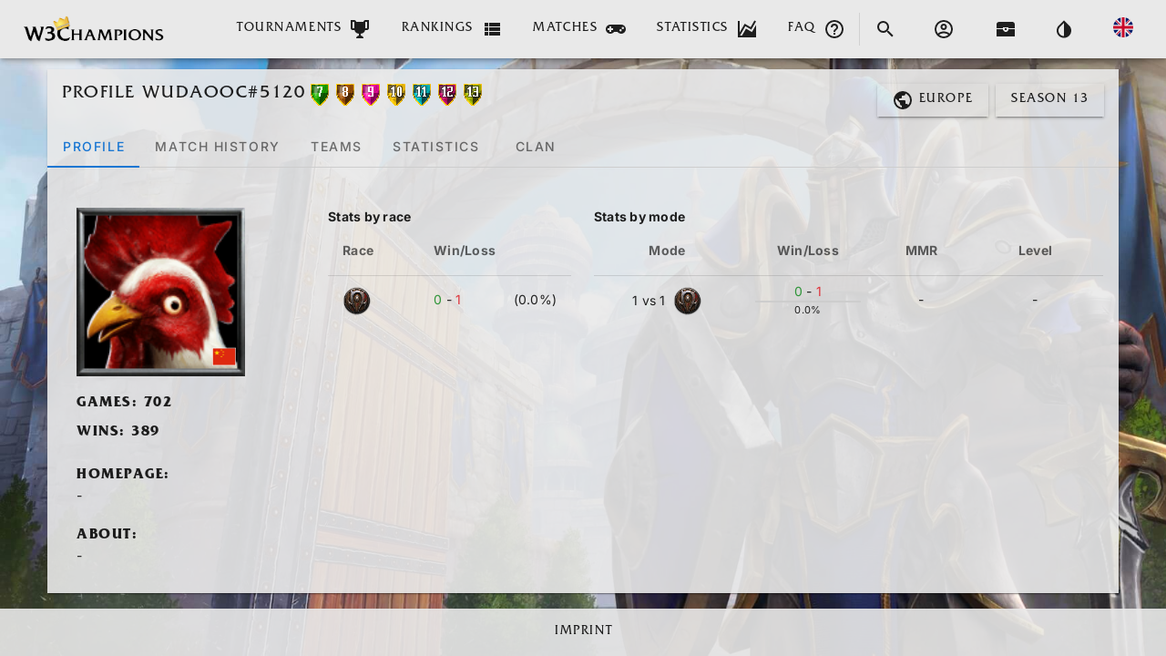

--- FILE ---
content_type: text/html
request_url: https://www.w3champions.com/player/wudaoOC%235120
body_size: 930
content:
<!DOCTYPE html>
<html lang="en">

<head>
  <meta charset="utf-8">
  <meta name="viewport" content="width=device-width,initial-scale=1.0">
  <title>W3Champions</title>
  <link rel="icon" href="/favicon.ico?v=5">
  <script type="text/javascript" src="/env.js?v=5"></script>
  <script type="module" crossorigin src="/assets/index-Dpo11vRe.js"></script>
  <link rel="modulepreload" crossorigin href="/assets/vendor-CI07zdMG.js">
  <link rel="modulepreload" crossorigin href="/assets/vue-BbqjxGdE.js">
  <link rel="modulepreload" crossorigin href="/assets/vuetify-00sJUp9i.js">
  <link rel="modulepreload" crossorigin href="/assets/chartjs-B6KWm38Y.js">
  <link rel="modulepreload" crossorigin href="/assets/tiptap-DQgPmSJK.js">
  <link rel="stylesheet" crossorigin href="/assets/vuetify-nFyLzbDq.css">
  <link rel="stylesheet" crossorigin href="/assets/index-CjnjFOVs.css">
  <script type="module">import.meta.url;import("_").catch(()=>1);(async function*(){})().next();if(location.protocol!="file:"){window.__vite_is_modern_browser=true}</script>
  <script type="module">!function(){if(window.__vite_is_modern_browser)return;console.warn("vite: loading legacy chunks, syntax error above and the same error below should be ignored");var e=document.getElementById("vite-legacy-polyfill"),n=document.createElement("script");n.src=e.src,n.onload=function(){System.import(document.getElementById('vite-legacy-entry').getAttribute('data-src'))},document.body.appendChild(n)}();</script>
</head>

<body>
  <noscript>
    <strong>
      We're sorry but W3Champions doesn't work properly without JavaScript
      enabled. Please enable it to continue.
    </strong>
  </noscript>
  <div id="app"></div>
  <!-- built files will be auto injected -->
  <script nomodule>!function(){var e=document,t=e.createElement("script");if(!("noModule"in t)&&"onbeforeload"in t){var n=!1;e.addEventListener("beforeload",(function(e){if(e.target===t)n=!0;else if(!e.target.hasAttribute("nomodule")||!n)return;e.preventDefault()}),!0),t.type="module",t.src=".",e.head.appendChild(t),t.remove()}}();</script>
  <script nomodule crossorigin id="vite-legacy-polyfill" src="/assets/polyfills-legacy-DJaeMG2F.js"></script>
  <script nomodule crossorigin id="vite-legacy-entry" data-src="/assets/index-legacy-BNh-XX-L.js">System.import(document.getElementById('vite-legacy-entry').getAttribute('data-src'))</script>
</body>

</html>

--- FILE ---
content_type: text/css
request_url: https://www.w3champions.com/assets/index-CjnjFOVs.css
body_size: 6532
content:
img[data-v-be1c63c0]{max-height:100%;max-width:100%}.season-badge[data-v-67aa917d]{width:24px;height:24px;display:inline-block;vertical-align:bottom}.league-icon[data-v-a86d93fc]{width:24px;margin-right:10px;vertical-align:middle}.sword-icon[data-v-3b2d52c0]{width:18px;margin-right:10px;vertical-align:middle}.player-name[data-v-14e8d0e5]{overflow:hidden;white-space:nowrap;text-overflow:ellipsis;max-width:10rem}.alias[data-v-14e8d0e5]{font-style:italic;opacity:.8;font-size:.9em}.country-flag[data-v-d662dda0]{font-size:.875rem;vertical-align:middle}.level-progress[data-v-c777eb9d]{background-color:#fff;border:1px solid rgba(0,0,0,.75);border-radius:3px;min-width:100px;max-width:200px;text-shadow:-1px -1px 0 white,1px -1px 0 white,-1px 1px 0 white,1px 1px 0 white}.level-progress[data-v-c777eb9d] .bg-level-progress-gradient{background-image:linear-gradient(#fff,rgb(var(--v-theme-primary)) 40%,rgb(var(--v-theme-primary)) 60%,#fff)}.v-theme--nightelf .level-progress[data-v-c777eb9d],.v-theme--undead .level-progress[data-v-c777eb9d]{background-color:#000;color:#fff;border:1px solid rgba(255,255,255,.7);text-shadow:-1px -1px 0 black,1px -1px 0 black,-1px 1px 0 black,1px 1px 0 black}.v-theme--nightelf .level-progress[data-v-c777eb9d] .bg-level-progress-gradient,.v-theme--undead .level-progress[data-v-c777eb9d] .bg-level-progress-gradient{background-image:linear-gradient(#000,rgb(var(--v-theme-primary)),#000)}.v-theme--human tr.searchedItem[data-v-d393d724],.v-theme--human tr.searchedItem[data-v-d393d724]:hover,.v-theme--orc tr.searchedItem[data-v-d393d724],.v-theme--orc tr.searchedItem[data-v-d393d724]:hover{background-color:#add8e6!important}.v-theme--nightelf tr.searchedItem[data-v-d393d724],.v-theme--nightelf tr.searchedItem[data-v-d393d724]:hover,.v-theme--undead tr.searchedItem[data-v-d393d724],.v-theme--undead tr.searchedItem[data-v-d393d724]:hover{background-color:#310e6f!important}@media (max-width: 768px){.rank-icon-container[data-v-d393d724]{margin-top:5px;margin-left:0!important;min-width:10rem}}.rank-icon-container[data-v-d393d724]{display:flex;align-items:center;margin-left:0!important;min-height:39px}.d-md-flex[data-v-d393d724]{height:auto;flex-wrap:wrap}td.header[data-v-d393d724]{position:relative}td.header .sort-icon[data-v-d393d724]{position:absolute;bottom:10px;right:-7px}.swords[data-v-d393d724]{position:absolute;top:-10px;left:18px}.rankings-search-wrapper[data-v-13c33530]{margin-left:auto;width:45%;margin-top:-15px;min-width:100px}.red[data-v-113e90d2]{left:10px}@media (max-width: 768px){.rank-icon-container[data-v-113e90d2]{margin-top:5px;margin-left:0!important}}.teammate__container[data-v-113e90d2]{font-size:small}.twitch__container[data-v-113e90d2]{position:relative;display:inline-block;left:8px}.twitch-icon[data-v-113e90d2]{position:absolute;top:-5px;left:10px}.swords[data-v-113e90d2]{position:absolute;top:0;left:18px}.countries-list[data-v-8df897f3]{max-height:650px;overflow-y:auto}.country-flag[data-v-8df897f3]{margin-bottom:-13px!important;margin-top:-10px!important}.race-icon{width:32px;height:32px;background-position:center;background-size:cover;display:inline-block;vertical-align:middle;margin-top:2px;margin-bottom:-2px}.race-icon-big{width:36px;height:36px;background-position:center;background-size:cover;display:inline-block;vertical-align:middle;margin-top:2px;margin-bottom:-2px}.race-icon-HUMAN{background-image:url(/assets/raceIcons/HUMAN.png)}.race-icon-RANDOM_HUMAN{background-image:url(/assets/raceIcons/HumanRandom.png)}.race-icon-ORC{background-image:url(/assets/raceIcons/ORC.png)}.race-icon-RANDOM_ORC{background-image:url(/assets/raceIcons/OrcRandom.png)}.race-icon-UNDEAD{background-image:url(/assets/raceIcons/UNDEAD.png)}.race-icon-RANDOM_UNDEAD{background-image:url(/assets/raceIcons/UndeadRandom.png)}.race-icon-NIGHT_ELF{background-image:url(/assets/raceIcons/NIGHT_ELF.png)}.race-icon-RANDOM_NIGHT_ELF{background-image:url(/assets/raceIcons/NightElfRandom.png)}.race-icon-RANDOM{background-image:url(/assets/raceIcons/RANDOM.png)}.v-theme--human .hero-level-flag[data-v-809d2607],.v-theme--orc .hero-level-flag[data-v-809d2607]{background:rgba(52,122,154,.5)}.v-theme--nightelf .hero-level-flag[data-v-809d2607],.v-theme--undead .hero-level-flag[data-v-809d2607]{background:rgba(50,194,165,.4)}.hero-level-flag[data-v-809d2607]{padding-bottom:5px;clip-path:polygon(0 0,100% 0,100% 68%,50% 100%,0 68%)}.hero-level-flag-first-hero[data-v-809d2607]{font-size:1.5em;margin-left:7%;margin-right:7%}.hero-level-flag-second-hero[data-v-809d2607]{font-size:1.1em;margin-left:17%;margin-right:17%}.hero-icon-highlight-wrapper[data-v-809d2607]{border:1px solid transparent;border-radius:2px;transition:border-color .2s}.hero-icon-highlight-wrapper.highlighted[data-v-809d2607]{border-color:rgb(var(--v-theme-primary));box-shadow:0 0 6px 2px rgba(var(--v-theme-primary),.5)}.player-info[data-v-503d792a]{display:flex;flex-direction:row;align-items:center;position:relative}.details-column[data-v-503d792a]{display:flex;flex-direction:column}.player-info__right[data-v-503d792a]{justify-content:flex-end;text-align:right;z-index:2}.player-info__right .details-column[data-v-503d792a]{align-items:flex-end}.player-info__left[data-v-503d792a]{justify-content:flex-start;text-align:left;z-index:2}.player-info__left .details-column[data-v-503d792a]{align-items:flex-start}.truncated-text[data-v-503d792a]{white-space:nowrap;overflow:hidden;text-overflow:ellipsis;max-width:150px}@media (min-width: 960px){.truncated-text[data-v-503d792a]{max-width:100%}}.ranking-text[data-v-503d792a]{font-size:.925em}.secondary-line[data-v-503d792a]{margin-top:-3px}@media (max-width: 959px){.top-percentage-text[data-v-503d792a]{display:none}}.team-match-info[data-v-3c8a647c]{display:flex;flex-direction:row;align-items:center;gap:8px}.team-ranking[data-v-3c8a647c]{font-weight:700;font-size:14px;min-width:24px}.team-content[data-v-3c8a647c]{display:flex;flex-direction:column;gap:4px;flex:1}.player-ranking[data-v-3c8a647c]{font-weight:700;font-size:14px;min-width:24px}.globe[data-v-dbece4ad]{display:inline-block}.live-match__indicator[data-v-d7027955]{background-color:red;margin-top:7px;margin-left:5px;margin-right:5px}.playerTag[data-v-d7027955]{margin-left:10px;text-transform:none}.live-match__team[data-v-d7027955]{width:300px}[data-v-d7027955] .v-tabs .v-slide-group__content{border-bottom:1px solid #cdcdcd}.circle[data-v-d7027955]{border-radius:50%;width:10px;height:10px}.small-title[data-v-b8d846f6]{margin-top:-25px!important;margin-bottom:-25px!important}.jubilee[data-v-b8d846f6]{position:absolute;width:80%;height:80%;left:10%;z-index:100;background-image:url(/assets/giphy.gif)!important;background-size:cover!important}.subicon[data-v-b8d846f6]{display:block;position:absolute;top:8px;right:8px}.team-match-info-container[data-v-e0e1c742]{display:flex;align-items:center;justify-content:start}.team-match-info-container.left-side[data-v-e0e1c742]{justify-content:end}.duration-bar[data-v-e0e1c742]{background-color:rgb(var(--v-theme-primary));height:3px;border-radius:2px;margin-top:2px}.force-no-wrap[data-v-e0e1c742]{flex-wrap:nowrap!important}@media (max-width: 960px){.is-player-matches-tab[data-v-415b0f7e]{width:100%!important}}.inner-text[data-v-ceb3c190]{margin:20px;text-align:center}.loader[data-v-ceb3c190]{margin:180px auto}.socials-subcard[data-v-4422cf01]{border:none;margin:2px}.socials-card[data-v-4422cf01]{padding:2px}.support-subcard[data-v-f6554fd6]{border:none;padding:1px 2px}.support-card[data-v-f6554fd6]{padding:2px}.socials-subcard[data-v-ab00f8dc]{border:none;padding:2px}.socials-card[data-v-ab00f8dc]{padding:2px}.streamed-match-player-info[data-v-e934f997]{display:inline-flex}.streamed-match-player-info__twitch[data-v-e934f997]{width:36px}.streamed-match-player-info__player[data-v-e934f997]{order:2;display:grid;grid-template-areas:"race name" "race mmr";grid-column-gap:5px;align-items:center}.streamed-match-player-info__race[data-v-e934f997]{grid-area:race}.streamed-match-player-info__name[data-v-e934f997]{grid-area:name;font-size:14px;width:75px;white-space:nowrap;overflow:hidden;text-overflow:ellipsis;text-decoration:none}.streamed-match-player-info__mmr[data-v-e934f997]{grid-area:mmr;font-size:12px}.streamed-match-info[data-v-4cd7f99b]{display:grid;grid-template-columns:1fr 25px 1fr;grid-column-gap:10px}.v-btn.join-button[data-v-45ad4a4e]{letter-spacing:0!important;font-family:inherit!important;font-size:20px}.ladderMaps[data-v-45ad4a4e]{display:flex;justify-content:space-around;flex-wrap:wrap}.ladderMaps ul[data-v-45ad4a4e]{margin-top:10px;padding-left:0}.ladderMaps li[data-v-45ad4a4e]{list-style:none}.ladderMaps .mode[data-v-45ad4a4e]{margin-right:15px}[data-v-45ad4a4e] .v-carousel .v-window__container{height:350px;margin-bottom:50px}[data-v-45ad4a4e] .v-carousel .v-window-item .v-responsive__content{overflow-y:auto}[data-v-45ad4a4e] .v-carousel .v-carousel__controls{background:rgba(0,0,0,.3)}.v-tab--selected[data-v-8355c0ca]:after{opacity:.12!important}.video-container[data-v-8355c0ca]{position:relative;padding-bottom:62.25%;height:0;overflow:hidden}.video-container iframe[data-v-8355c0ca]{position:absolute;top:0;left:0;width:100%;height:100%}code[data-v-8355c0ca]{padding:2px 6px;border-radius:4px;font-family:Monaco,Consolas,monospace;font-size:small}.v-theme--human code[data-v-8355c0ca],.v-theme--orc code[data-v-8355c0ca]{background-color:rgba(0,0,0,.1)}.v-theme--nightelf code[data-v-8355c0ca],.v-theme--undead code[data-v-8355c0ca]{background-color:rgba(255,255,255,.1)}.sword-icon[data-v-46a243bd]{font-size:20px;height:20px;width:20px}.recent-performance[data-v-46a243bd]{margin-top:.4em}.recent-performance__title[data-v-46a243bd]{text-align:center}.recent-performance__results-wrapper[data-v-46a243bd]{display:flex;justify-content:center}.recent-performance__results[data-v-46a243bd]{position:relative;padding:0 0 5px;display:flex;justify-content:center;list-style-type:none;width:fit-content}.recent-performance__results.enough-items[data-v-46a243bd]{-webkit-mask-image:linear-gradient(to left,#000 70%,rgba(0,0,0,.4));mask-image:linear-gradient(to left,#000 70%,rgba(0,0,0,.4));-webkit-mask-size:100% 100%;mask-size:100% 100%;-webkit-mask-repeat:no-repeat;mask-repeat:no-repeat}.recent-performance__results.enough-items[data-v-46a243bd]:after{content:"";position:absolute;bottom:0;left:0;width:100%;height:4px;background:linear-gradient(to left,color-mix(in srgb,rgb(var(--v-theme-primary)) 70%,transparent) 70%,color-mix(in srgb,rgb(var(--v-theme-primary)) 20%,transparent));pointer-events:none;border-radius:4px}.grandmaster[data-v-a0b8578c]:after{background-image:url(/assets/leagueFlags/grandmaster.png);background-repeat:no-repeat;background-size:contain}.LadderSummaryShowcase-card.grandmaster[data-v-a0b8578c]:before{border-top:2px solid #593ba8!important}.master[data-v-a0b8578c]:after{background-image:url(/assets/leagueFlags/master.png);background-repeat:no-repeat;background-size:contain}.LadderSummaryShowcase-card.master[data-v-a0b8578c]:before{border-top:2px solid #593ba8!important}.adept[data-v-a0b8578c]:after{background-image:url(/assets/leagueFlags/adept.png);background-repeat:no-repeat;background-size:contain}.LadderSummaryShowcase-card.adept[data-v-a0b8578c]:before{border-top:2px solid #593ba8!important}.diamond[data-v-a0b8578c]:after{background-image:url(/assets/leagueFlags/diamond.png);background-repeat:no-repeat;background-size:contain}.LadderSummaryShowcase-card.diamond[data-v-a0b8578c]:before{border-top:2px solid #2c33ff!important}.platinum[data-v-a0b8578c]:after{background-image:url(/assets/leagueFlags/platinum.png);background-repeat:no-repeat;background-size:contain}.LadderSummaryShowcase-card.platinum[data-v-a0b8578c]:before{border-top:2px solid #a0b3c2!important}.gold[data-v-a0b8578c]:after{background-image:url(/assets/leagueFlags/gold.png);background-repeat:no-repeat;background-size:contain}.LadderSummaryShowcase-card.gold[data-v-a0b8578c]:before{border-top:2px solid #eebf01!important}.silver[data-v-a0b8578c]:after{background-image:url(/assets/leagueFlags/silver.png);background-repeat:no-repeat;background-size:contain}.LadderSummaryShowcase-card.silver[data-v-a0b8578c]:before{border-top:2px solid #97a1a8!important}.bronze[data-v-a0b8578c]:after{background-image:url(/assets/leagueFlags/bronze.png);background-repeat:no-repeat;background-size:contain}.LadderSummaryShowcase-card.bronze[data-v-a0b8578c]:before{border-top:2px solid #955941!important}.grass[data-v-a0b8578c]:after{background-image:url(/assets/leagueFlags/grass.png);background-repeat:no-repeat;background-size:contain}.LadderSummaryShowcase-card.grass[data-v-a0b8578c]:before{border-top:2px solid #593ba8!important}.unranked[data-v-a0b8578c]:after{background-image:url(/assets/leagueFlags/unranked.png);background-repeat:no-repeat;background-position:0 -315px}.LadderSummaryShowcase-card[data-v-a0b8578c]:after{-ms-flex:0 0 100px;flex:0 0 100px;width:250px;height:105px;content:"";position:absolute;top:-50px;margin-left:49%;left:75px;transform:translate(-50%)}.LadderSummaryShowcase-card[data-v-a0b8578c]{position:relative;padding:1em 1em 30px;background-color:rgba(9,28,46,.31);min-height:181px}.LadderSummaryShowcase-card[data-v-a0b8578c]:before{border:2px solid #122a42;background:none;box-shadow:2px 2px 5px rgba(0,0,0,.467);content:"";position:absolute;bottom:0;left:0;pointer-events:none;right:0;top:0;margin:initial}.v-theme--orc .LadderSummaryShowcase-card[data-v-a0b8578c]:before,.v-theme--human .LadderSummaryShowcase-card[data-v-a0b8578c]:before{border:2px solid #cdcdcd}.v-theme--orc .LadderSummaryShowcase-card[data-v-a0b8578c],.v-theme--human .LadderSummaryShowcase-card[data-v-a0b8578c]{background-color:transparent}.v-theme--orc .LadderSummaryShowcase-title[data-v-a0b8578c]:first-child,.v-theme--human .LadderSummaryShowcase-title[data-v-a0b8578c]:first-child,.v-theme--orc .LadderSummaryShowcase-subtitle[data-v-a0b8578c],.v-theme--human .LadderSummaryShowcase-subtitle[data-v-a0b8578c]{color:#000}.LadderSummaryShowcase-title[data-v-a0b8578c]:first-child{margin-top:40px;margin-bottom:0;text-align:center;font-family:Eurostile;font-weight:700;font-size:1.1em;text-transform:uppercase;color:#fff;letter-spacing:normal}.LadderSummaryShowcase-subtitle[data-v-a0b8578c]{color:#7aa3cc;margin-top:.4em;font:400 .8em Eurostile;text-align:center;text-transform:uppercase;font-size:20px}.LadderSummaryShowcase-divider[data-v-a0b8578c]{width:100%;height:auto}.league-icon[data-v-599085ad]{width:32px;height:32px;margin-right:10px;vertical-align:middle}.player-country[data-v-645dff0f]{position:absolute;border-color:#fff;border-style:solid;border-width:thin;bottom:10px;right:10px}.country__container[data-v-645dff0f]{position:relative;max-width:120px}@media (min-width: 960px){.player-avatar[data-v-645dff0f]{height:185px!important}.country__container[data-v-645dff0f]{max-width:185px!important}}.player-avatar[data-v-645dff0f]{max-width:185px;height:120px;background-repeat:no-repeat;background-size:contain}.player-avatar-choosing[data-v-645dff0f]{padding-top:100%;width:150%;background-repeat:no-repeat;background-size:contain}.player-avatar-choosing-disabled[data-v-645dff0f]{opacity:.5;filter:alpha(opacity=50)}.sub-value[data-v-f9da3cc9]{font-size:11px;border-top:2px solid #122a42;text-align:center}.v-theme--human .sub-value[data-v-f9da3cc9],.v-theme--orc .sub-value[data-v-f9da3cc9]{border-top:2px solid #cdcdcd}.countryInput[data-v-11b5063a]{margin-left:-11px}.player-country[data-v-11b5063a]{position:absolute;border-color:#fff;border-style:solid;border-width:thin;bottom:0;right:-5px}.country__container[data-v-11b5063a]{position:relative;max-width:120px}@media (min-width: 960px){.player-avatar[data-v-11b5063a]{height:185px!important}.country__container[data-v-11b5063a]{max-width:185px!important}}.player-avatar[data-v-11b5063a]{max-width:185px;height:120px;background-repeat:no-repeat;background-size:contain}.player-avatar-choosing[data-v-11b5063a]{padding-top:100%;width:100%;background-repeat:no-repeat;background-size:contain}.player-avatar-choosing-disabled[data-v-11b5063a]{opacity:.5;filter:alpha(opacity=50)}.player-league[data-v-11b5063a]{width:182px}.player-league .player-league-rank[data-v-11b5063a]{font-size:20px}.player-league .player-league-points[data-v-11b5063a]{font-size:13px}.player[data-v-56607f6a]{border-color:#a9a9a9;border-style:solid;border-width:0px;display:flex}.player.top[data-v-56607f6a]{border-bottom-width:1px}.player.bottom[data-v-56607f6a]{border-top-width:1px}.player.winner[data-v-56607f6a]{font-weight:700}.player-slot[data-v-56607f6a]{width:-webkit-fill-available;height:100%}.player-slot.human[data-v-56607f6a]{background-color:#b8b8f2}.player-slot.orc[data-v-56607f6a]{background-color:#f2b8b8}.player-slot.night_elf[data-v-56607f6a]{background-color:#b8f2b8}.player-slot.undead[data-v-56607f6a]{background-color:#f2b8f2}.player-slot.random[data-v-56607f6a]{background-color:#f2f2b8}.player-country[data-v-56607f6a]{padding:5px 5px 1px;height:100%;width:28px}.player-score-box[data-v-56607f6a]{height:100%;min-width:27px;background:#d3d3d3;border-left:1px solid darkgrey}.player-score[data-v-56607f6a]{position:relative;left:-1px}.player-name[data-v-56607f6a]{overflow:hidden;text-overflow:ellipsis;white-space:nowrap}.bracket-series[data-v-2a59496f]{background-color:#fafafa;width:100%;border:1px solid grey}.bracket-rounds-column[data-v-cd943da5]{width:100%}.round-name[data-v-cd943da5]{background-color:#fafafa;border:1px solid grey;display:flex;align-items:center;justify-content:center}.connector[data-v-9bb8c279]{box-sizing:content-box}.connector-row[data-v-9bb8c279]{width:100%;display:flex}.connector-row.top[data-v-9bb8c279]{height:50%}.connector-row.bottom[data-v-9bb8c279]{height:calc(50% + 2px)}.connector .cell[data-v-9bb8c279]{width:50%;border-color:gray;border-style:solid}.top-connector .top-left[data-v-9bb8c279]{border-width:2px 2px 0px 0px;border-top-right-radius:3px}.top-connector .top-right[data-v-9bb8c279],.top-connector .bottom-left[data-v-9bb8c279]{border-width:0px}.top-connector .bottom-right[data-v-9bb8c279]{border-width:0px 0px 2px 2px;border-bottom-left-radius:3px}.bottom-connector .top-left[data-v-9bb8c279]{border-width:0px}.bottom-connector .top-right[data-v-9bb8c279]{border-width:2px 0px 0px 2px;border-top-left-radius:3px}.bottom-connector .bottom-left[data-v-9bb8c279]{border-width:0px 2px 2px 0px;border-bottom-right-radius:3px}.bottom-connector .bottom-right[data-v-9bb8c279]{border-width:0px}.xoxo[data-v-cdab870e]{display:flex}.fill-height[data-v-ef5494ef]{min-height:50vh}.player-game-length[data-v-b7210b39]{margin-right:24px;margin-bottom:24px}.player-hero-usage-statistics__selects[data-v-f8ae9637]{margin-top:48px}[data-v-8a8d05b6] .v-tabs .v-slide-group__content{border-bottom:1px solid #cdcdcd}.matchup-length[data-v-647fdba9]{margin-right:24px;margin-bottom:24px}[data-v-307f810c] .normalizedSwitch .v-label{padding-left:5px}.hero-picture-select[data-v-237c1e9c]{z-index:1;position:relative;padding-top:100%;width:100%;padding-bottom:0!important;background-repeat:no-repeat;background-size:contain}.hero-icon-select[data-v-237c1e9c]{height:100%;width:100%;background-repeat:no-repeat;background-size:cover}.hero-icon-disabled[data-v-237c1e9c]{opacity:.5;filter:alpha(opacity=50)}.v-theme--human .hero-level-flag[data-v-237c1e9c],.v-theme--orc .hero-level-flag[data-v-237c1e9c]{background:rgba(52,122,154,.5)}.v-theme--nightelf .hero-level-flag[data-v-237c1e9c],.v-theme--undead .hero-level-flag[data-v-237c1e9c]{background:rgba(50,194,165,.4)}.hero-level-flag[data-v-237c1e9c]{padding-bottom:5px;font-size:1.3em;clip-path:polygon(0 0,100% 0,100% 68%,50% 100%,0 68%)}[data-v-3ec29f12] .v-list-group__items .v-list-item{padding-inline-start:22px!important}.menubar[data-v-2717f8cd]{margin-bottom:1rem;transition:visibility .2s .4s,opacity .2s .4s}.menubar.is-hidden[data-v-2717f8cd]{visibility:hidden;opacity:0}.menubar.is-focused[data-v-2717f8cd]{visibility:visible;opacity:1;transition:visibility .2s,opacity .2s}.menubar__button[data-v-2717f8cd]{font-weight:700;display:inline-flex;background:transparent;border:0;padding:.2rem .5rem;margin-right:.2rem;border-radius:3px;cursor:pointer}.menubar__button[data-v-2717f8cd]:hover,.menubar__button.is-active[data-v-2717f8cd]{outline:1px solid}.menubar span.menubar__button[data-v-2717f8cd]{font-size:13.3333px}.editor[data-v-2717f8cd]{position:relative;margin:0 auto}[data-v-2717f8cd] .editor__content{padding:.5rem;overflow-wrap:break-word;word-wrap:break-word;word-break:break-word}[data-v-2717f8cd] .editor__content .ProseMirror{outline:1px solid;outline-offset:.5rem}[data-v-2717f8cd] .editor__content .ProseMirror-focused{outline:2px solid}[data-v-2717f8cd] .editor__content *{caret-color:currentColor}.border[data-v-67636fe1]{border:1px solid #ddd;border-radius:4px}.font-family-monospace[data-v-ca395eb6]{font-family:Monaco,Menlo,Ubuntu Mono,monospace!important;font-size:.875rem}.v-data-table[data-v-f0eee4a3]{margin-top:16px}.text-caption[data-v-f0eee4a3]{font-size:.75rem}.cancel-button[data-v-d798d925]{left:27%}.logfileName[data-v-936747a7]{cursor:pointer}.logfileName[data-v-936747a7]:hover{background-color:#add8e6}@font-face{font-family:Inter Variable;font-style:normal;font-display:swap;font-weight:100 900;src:url(/assets/inter-cyrillic-ext-wght-normal-B2xhLi22.woff2) format("woff2-variations");unicode-range:U+0460-052F,U+1C80-1C88,U+20B4,U+2DE0-2DFF,U+A640-A69F,U+FE2E-FE2F}@font-face{font-family:Inter Variable;font-style:normal;font-display:swap;font-weight:100 900;src:url(/assets/inter-cyrillic-wght-normal-CMZtQduZ.woff2) format("woff2-variations");unicode-range:U+0301,U+0400-045F,U+0490-0491,U+04B0-04B1,U+2116}@font-face{font-family:Inter Variable;font-style:normal;font-display:swap;font-weight:100 900;src:url(/assets/inter-greek-ext-wght-normal-CGAr0uHJ.woff2) format("woff2-variations");unicode-range:U+1F00-1FFF}@font-face{font-family:Inter Variable;font-style:normal;font-display:swap;font-weight:100 900;src:url(/assets/inter-greek-wght-normal-CaVNZxsx.woff2) format("woff2-variations");unicode-range:U+0370-0377,U+037A-037F,U+0384-038A,U+038C,U+038E-03A1,U+03A3-03FF}@font-face{font-family:Inter Variable;font-style:normal;font-display:swap;font-weight:100 900;src:url(/assets/inter-vietnamese-wght-normal-CBcvBZtf.woff2) format("woff2-variations");unicode-range:U+0102-0103,U+0110-0111,U+0128-0129,U+0168-0169,U+01A0-01A1,U+01AF-01B0,U+0300-0301,U+0303-0304,U+0308-0309,U+0323,U+0329,U+1EA0-1EF9,U+20AB}@font-face{font-family:Inter Variable;font-style:normal;font-display:swap;font-weight:100 900;src:url(/assets/inter-latin-ext-wght-normal-CFHvXkgd.woff2) format("woff2-variations");unicode-range:U+0100-02AF,U+0304,U+0308,U+0329,U+1E00-1E9F,U+1EF2-1EFF,U+2020,U+20A0-20AB,U+20AD-20C0,U+2113,U+2C60-2C7F,U+A720-A7FF}@font-face{font-family:Inter Variable;font-style:normal;font-display:swap;font-weight:100 900;src:url(/assets/inter-latin-wght-normal-C2S99t-D.woff2) format("woff2-variations");unicode-range:U+0000-00FF,U+0131,U+0152-0153,U+02BB-02BC,U+02C6,U+02DA,U+02DC,U+0304,U+0308,U+0329,U+2000-206F,U+2074,U+20AC,U+2122,U+2191,U+2193,U+2212,U+2215,U+FEFF,U+FFFD}.v-application.human{--w3-bg-glass: rgba(233, 233, 233, .9);background:url(/assets/backgrounds/human.jpg) no-repeat!important;background-attachment:fixed!important;background-size:cover!important;align-items:center!important;justify-content:center!important}.v-application.human .w3-won{color:rgb(var(--v-theme-success-darken-1))!important}.v-application.human .v-card,.v-application.human .w3-glass{background-color:var(--w3-bg-glass)}.v-theme--human{--w3-bg-glass: rgba(233, 233, 233, .9)}.v-theme--human .w3-glass{background-color:var(--w3-bg-glass)}.v-application.orc{--w3-bg-glass: rgba(199, 186, 161, .9);background:url(/assets/backgrounds/orc.jpg) no-repeat!important;background-attachment:fixed!important;background-size:cover!important;align-items:center!important;justify-content:center!important}.v-application.orc .w3-won{color:rgb(var(--v-theme-success-darken-2))!important}.v-application.orc .v-card,.v-application.orc .w3-glass{background-color:var(--w3-bg-glass)}.v-theme--orc{--w3-bg-glass: rgba(199, 186, 161, .9)}.v-theme--orc .w3-glass{background-color:var(--w3-bg-glass)}.v-theme--human .w3-lost,.v-theme--orc .w3-lost{color:rgb(var(--v-theme-lost))!important}.v-theme--human .v-data-table tr:hover,.v-theme--human .custom-table tr:hover,.v-theme--orc .v-data-table tr:hover,.v-theme--orc .custom-table tr:hover{box-shadow:0 0 6px #000}.v-theme--human .custom-table td,.v-theme--orc .custom-table td{border-bottom:thin solid rgba(0,0,0,.12)}.v-theme--human .v-btn.v-tab,.v-theme--orc .v-btn.v-tab{color:rgba(0,0,0,.54)}.v-theme--human .v-btn.v-tab.v-tab--selected,.v-theme--orc .v-btn.v-tab.v-tab--selected{color:rgb(var(--v-theme-primary))}.v-theme--human .v-expansion-panel,.v-theme--orc .v-expansion-panel{background-color:transparent}.v-theme--human .w3-tooltip,.v-theme--orc .w3-tooltip{color:rgb(var(--v-theme-secondary-darken-1));background-color:rgb(var(--v-theme-w3-race-bg-lighten-1))}.v-theme--human .w3-gray-gold-text,.v-theme--orc .w3-gray-gold-text{color:rgba(0,0,0,.54)}.v-theme--human .w3-mid-emphasis,.v-theme--orc .w3-mid-emphasis{color:rgba(0,0,0,.75)}.v-application.undead{--w3-bg-glass: rgba(0, 0, 0, .9);background:url(/assets/backgrounds/undead.jpg) no-repeat!important;background-attachment:fixed!important;background-size:cover!important;align-items:center!important;justify-content:center!important}.v-application.undead .v-card,.v-application.undead .w3-glass{background-color:var(--w3-bg-glass)}.v-theme--undead{--w3-bg-glass: rgba(0, 0, 0, .9)}.v-theme--undead .w3-glass{background-color:var(--w3-bg-glass)}.number-text{font-family:Inter Variable!important;font-style:normal}.custom-table{background-color:transparent!important;width:100%;border-spacing:0}.custom-table td,.custom-table th{padding:6px 16px}.custom-table td{font-size:.875rem;height:48px}.blinker{-webkit-animation:up-right 1s infinite;-moz-animation:up-right 1s infinite;-o-animation:up-right 1s infinite;animation:up-right 1s infinite}@keyframes up-right{0%{transform:scale(1);opacity:.25}50%{transform:scale 1,5;opacity:1}to{transform:scale(1);opacity:.25}}.v-btn.join-button{color:#33261c;background-image:linear-gradient(rgba(255,255,0,.2) 50%,transparent 50%),linear-gradient(#ffd155,#dca60d);box-shadow:rgba(0,0,0,.8) 0 0 0 2px,rgba(236,174,6,.3) 0 0 40px 15px,rgba(255,255,255,.4) 0 0 0 2px inset,rgba(255,125,19,.3) 0 0 20px 10px inset;text-shadow:#33261c 0px 0px;border-width:0px;border-style:initial;border-color:initial;border-image:initial;border-radius:2px;background-repeat:no-repeat;text-decoration:none}p{margin-bottom:16px}ul,ol{padding-left:24px}@media (min-width: 1904px){.w3-container-width{max-width:1185px}}.w3-font-size-small{font-size:small}.w3-autocomplete .v-field__input input{cursor:text}.w3-autocomplete .v-field__clearable{color:rgb(var(--v-theme-primary))}.v-card-title,.v-btn{font-family:Friz Quadrata Std Medium!important;letter-spacing:1.56px!important;text-transform:uppercase!important}.v-application,.v-btn.v-tab,.v-card-text,.v-tooltip{font-family:Inter Variable!important}h3{font-family:Friz Quadrata Std Bold!important;font-weight:400!important;letter-spacing:1.56px!important;text-transform:uppercase!important}.v-autocomplete{font-family:Friz Quadrata Std Medium!important;letter-spacing:1.56px!important}.v-data-table{background-color:transparent!important}.v-application.nightelf{--w3-bg-glass: rgba(13, 7, 24, .9);background:url(/assets/backgrounds/nightelf.jpg) no-repeat!important;background-attachment:fixed!important;background-size:cover!important;align-items:center!important;justify-content:center!important}.v-application.nightelf .v-card,.v-application.nightelf .w3-glass{background-color:var(--w3-bg-glass)}.v-theme--nightelf{--w3-bg-glass: rgba(13, 7, 24, .9)}.v-theme--nightelf .w3-glass{background-color:var(--w3-bg-glass)}.v-theme--nightelf .w3-won,.v-theme--undead .w3-won{color:rgb(var(--v-theme-success))!important}.v-theme--nightelf .w3-lost,.v-theme--undead .w3-lost{color:rgb(var(--v-theme-lost))!important}.v-theme--nightelf .v-data-table tr:hover,.v-theme--nightelf .custom-table tr:hover,.v-theme--undead .v-data-table tr:hover,.v-theme--undead .custom-table tr:hover{box-shadow:0 0 17px gray}.v-theme--nightelf .custom-table td,.v-theme--undead .custom-table td{border-bottom:thin solid rgba(255,255,255,.12)}.v-theme--nightelf .v-btn,.v-theme--undead .v-btn{color:rgb(var(--v-theme-primary))}.v-theme--nightelf .v-btn.v-tab,.v-theme--undead .v-btn.v-tab{color:rgba(255,255,255,.6)}.v-theme--nightelf .v-btn.v-tab.v-tab--selected,.v-theme--undead .v-btn.v-tab.v-tab--selected{color:rgb(var(--v-theme-primary))}.v-theme--nightelf.v-application .v-card-title,.v-theme--nightelf.v-application h3,.v-theme--nightelf.v-overlay .v-card-title,.v-theme--nightelf.v-overlay h3,.v-theme--undead.v-application .v-card-title,.v-theme--undead.v-application h3,.v-theme--undead.v-overlay .v-card-title,.v-theme--undead.v-overlay h3{color:rgb(var(--v-theme-w3-gold));text-shadow:black 0px 3px 1px}.v-theme--nightelf .v-btn.join-button,.v-theme--undead .v-btn.join-button{text-shadow:none;color:#000}.v-theme--nightelf .w3-tooltip,.v-theme--undead .w3-tooltip{color:#fff;background-color:rgb(var(--v-theme-w3-race-bg-lighten-2))}.v-theme--nightelf .w3-gray-gold-text,.v-theme--undead .w3-gray-gold-text{color:rgb(var(--v-theme-w3-gold))!important}.v-theme--nightelf .w3-mid-emphasis,.v-theme--undead .w3-mid-emphasis{color:rgba(255,255,255,.7)}@font-face{font-family:Friz Quadrata Std Bold;font-style:normal;font-display:swap;font-weight:400;src:url(/assets/fonts/friz-quadrata-std-bold-587034a220f9f.woff2) format("woff2"),url(/assets/fonts/friz-quadrata-std-bold-587034a220f9f.woff) format("woff")}@font-face{font-family:Friz Quadrata Std Italic;font-style:normal;font-display:swap;font-weight:400;src:url(/assets/fonts/friz-quadrata-std-italic-587033b2c95df.woff2) format("woff2"),url(/assets/fonts/friz-quadrata-std-italic-587033b2c95df.woff) format("woff")}@font-face{font-family:Friz Quadrata Std Medium;font-style:normal;font-display:swap;font-weight:400;src:url(/assets/fonts/friz-quadrata-std-medium-5870338ec7ef8.woff2) format("woff2"),url(/assets/fonts/friz-quadrata-std-medium-5870338ec7ef8.woff) format("woff")}@font-face{font-family:Friz Quadrata Std Bold Italic;font-style:normal;font-display:swap;font-weight:400;src:url(/assets/fonts/friz-quadrata-std-bold-italic-587033d6d4298.woff2) format("woff2"),url(/assets/fonts/friz-quadrata-std-bold-italic-587033d6d4298.woff) format("woff")}


--- FILE ---
content_type: application/javascript
request_url: https://www.w3champions.com/env.js?v=5
body_size: 168
content:
window._env_ = {
  BASE_URL: "https://website-backend.w3champions.com/",
  IDENTIFICATION_URL: "https://identification-service.w3champions.com/",
  LAUNCHER_UPDATE_URL: "https://update-service.w3champions.com/api/",
  INGAME_STATIC_RESOURCES_URL: "https://w3champions.wc3.tools/prod/integration/",
  BNET_API_CLIENT_ID: "d7bd6dd46e2842c8a680866759ad34c2",
  TURNSTILE_SITE_KEY: "0x4AAAAAAB0hhXF_QHDGwhjQ",
};


--- FILE ---
content_type: application/javascript
request_url: https://www.w3champions.com/assets/vue-BbqjxGdE.js
body_size: 19354
content:
import{ab as Wn,ac as D,ad as Gn,ae as Ee,af as U,S as ye,P as ht,ag as k,ah as pt,ai as z,aj as Se,ak as pe,al as Ve,am as W,an as Xe,V as Je,ao as Hn,O as Ye,a5 as He,ap as ae,aq as Fe,ar as ee,as as Ke,at as ze,au as Bn,av as ne,aw as Nt,ax as Ot,Q as Qe,ay as qe,az as jn,aA as Yn,aB as $n,aC as Kn,aD as cn,aE as un,aF as fn,aG as yt,aH as qn,aI as Tt,aJ as Lt,aK as At,aL as Pt,aM as Ct,aN as kt,aO as St,aP as Xn,aQ as Jn,aR as zn,aS as ve,aT as Qn,T as Zn,U as ea,aU as ta,aV as Ft,aW as na,aX as aa,aY as Ce,aZ as ra,a_ as sa,a$ as la,b0 as oa,b1 as ia,b2 as ca,b3 as ua,b4 as fa,a4 as We,b5 as ma,b6 as _a,b7 as nt,Y as ga}from"./vendor-CI07zdMG.js";/*!
  * vue-i18n v9.14.5
  * (c) 2025 kazuya kawaguchi
  * Released under the MIT License.
  */const da="9.14.5";function ha(){typeof __VUE_I18N_FULL_INSTALL__!="boolean"&&(Ce().__VUE_I18N_FULL_INSTALL__=!0),typeof __VUE_I18N_LEGACY_API__!="boolean"&&(Ce().__VUE_I18N_LEGACY_API__=!0),typeof __INTLIFY_JIT_COMPILATION__!="boolean"&&(Ce().__INTLIFY_JIT_COMPILATION__=!1),typeof __INTLIFY_DROP_MESSAGE_COMPILER__!="boolean"&&(Ce().__INTLIFY_DROP_MESSAGE_COMPILER__=!1),typeof __INTLIFY_PROD_DEVTOOLS__!="boolean"&&(Ce().__INTLIFY_PROD_DEVTOOLS__=!1)}const pa=oa.__EXTEND_POINT__,ie=fn(pa);ie(),ie(),ie(),ie(),ie(),ie(),ie(),ie(),ie();const mn=qn.__EXTEND_POINT__,J=fn(mn),H={UNEXPECTED_RETURN_TYPE:mn,INVALID_ARGUMENT:J(),MUST_BE_CALL_SETUP_TOP:J(),NOT_INSTALLED:J(),NOT_AVAILABLE_IN_LEGACY_MODE:J(),REQUIRED_VALUE:J(),INVALID_VALUE:J(),CANNOT_SETUP_VUE_DEVTOOLS_PLUGIN:J(),NOT_INSTALLED_WITH_PROVIDE:J(),UNEXPECTED_ERROR:J(),NOT_COMPATIBLE_LEGACY_VUE_I18N:J(),BRIDGE_SUPPORT_VUE_2_ONLY:J(),MUST_DEFINE_I18N_OPTION_IN_ALLOW_COMPOSITION:J(),NOT_AVAILABLE_COMPOSITION_IN_LEGACY:J(),__EXTEND_POINT__:J()};function Y(e,...a){return Wn(e,null,void 0)}const ot=Ee("__translateVNode"),it=Ee("__datetimeParts"),ct=Ee("__numberParts"),_n=Ee("__setPluralRules"),gn=Ee("__injectWithOption"),ut=Ee("__dispose");function Be(e){if(!ne(e)||qe(e))return e;for(const a in e)if(ze(e,a))if(!a.includes("."))ne(e[a])&&Be(e[a]);else{const t=a.split("."),r=t.length-1;let s=e,n=!1;for(let l=0;l<r;l++){if(t[l]==="__proto__")throw new Error("unsafe key: ".concat(t[l]));if(t[l]in s||(s[t[l]]=ee()),!ne(s[t[l]])){n=!0;break}s=s[t[l]]}if(n||(qe(s)?jn.includes(t[r])||delete e[a]:(s[t[r]]=e[a],delete e[a])),!qe(s)){const l=s[t[r]];ne(l)&&Be(l)}}return e}function Ze(e,a){const{messages:t,__i18n:r,messageResolver:s,flatJson:n}=a,l=U(t)?t:z(r)?ee():{[e]:ee()};if(z(r)&&r.forEach(i=>{if("locale"in i&&"resource"in i){const{locale:o,resource:u}=i;o?(l[o]=l[o]||ee(),Ke(u,l[o])):Ke(u,l)}else k(i)&&Ke(JSON.parse(i),l)}),s==null&&n)for(const i in l)ze(l,i)&&Be(l[i]);return l}function dn(e){return e.type}function hn(e,a,t){let r=ne(a.messages)?a.messages:ee();"__i18nGlobal"in t&&(r=Ze(e.locale.value,{messages:r,__i18n:t.__i18nGlobal}));const s=Object.keys(r);s.length&&s.forEach(n=>{e.mergeLocaleMessage(n,r[n])});{if(ne(a.datetimeFormats)){const n=Object.keys(a.datetimeFormats);n.length&&n.forEach(l=>{e.mergeDateTimeFormat(l,a.datetimeFormats[l])})}if(ne(a.numberFormats)){const n=Object.keys(a.numberFormats);n.length&&n.forEach(l=>{e.mergeNumberFormat(l,a.numberFormats[l])})}}}function wt(e){return sa(la,null,e,0)}const Dt="__INTLIFY_META__",Mt=()=>[],va=()=>!1;let xt=0;function Vt(e){return(a,t,r,s)=>e(t,r,He()||void 0,s)}const Ea=()=>{const e=He();let a=null;return e&&(a=dn(e)[Dt])?{[Dt]:a}:null};function vt(e={},a){const{__root:t,__injectWithOption:r}=e,s=t===void 0,n=e.flatJson,l=Xe?ye:ht,i=!!e.translateExistCompatible;let o=D(e.inheritLocale)?e.inheritLocale:!0;const u=l(t&&o?t.locale.value:k(e.locale)?e.locale:pt),d=l(t&&o?t.fallbackLocale.value:k(e.fallbackLocale)||z(e.fallbackLocale)||U(e.fallbackLocale)||e.fallbackLocale===!1?e.fallbackLocale:u.value),f=l(Ze(u.value,e)),c=l(U(e.datetimeFormats)?e.datetimeFormats:{[u.value]:{}}),_=l(U(e.numberFormats)?e.numberFormats:{[u.value]:{}});let R=t?t.missingWarn:D(e.missingWarn)||Se(e.missingWarn)?e.missingWarn:!0,O=t?t.fallbackWarn:D(e.fallbackWarn)||Se(e.fallbackWarn)?e.fallbackWarn:!0,C=t?t.fallbackRoot:D(e.fallbackRoot)?e.fallbackRoot:!0,P=!!e.fallbackFormat,y=pe(e.missing)?e.missing:null,L=pe(e.missing)?Vt(e.missing):null,x=pe(e.postTranslation)?e.postTranslation:null,q=t?t.warnHtmlMessage:D(e.warnHtmlMessage)?e.warnHtmlMessage:!0,$=!!e.escapeParameter;const B=t?t.modifiers:U(e.modifiers)?e.modifiers:{};let Q=e.pluralRules||t&&t.pluralRules,I;I=(()=>{s&&yt(null);const g={version:da,locale:u.value,fallbackLocale:d.value,messages:f.value,modifiers:B,pluralRules:Q,missing:L===null?void 0:L,missingWarn:R,fallbackWarn:O,fallbackFormat:P,unresolving:!0,postTranslation:x===null?void 0:x,warnHtmlMessage:q,escapeParameter:$,messageResolver:e.messageResolver,messageCompiler:e.messageCompiler,__meta:{framework:"vue"}};g.datetimeFormats=c.value,g.numberFormats=_.value,g.__datetimeFormatters=U(I)?I.__datetimeFormatters:void 0,g.__numberFormatters=U(I)?I.__numberFormatters:void 0;const p=Bn(g);return s&&yt(p),p})(),Ve(I,u.value,d.value);function Le(){return[u.value,d.value,f.value,c.value,_.value]}const Ae=W({get:()=>u.value,set:g=>{u.value=g,I.locale=u.value}}),le=W({get:()=>d.value,set:g=>{d.value=g,I.fallbackLocale=d.value,Ve(I,u.value,g)}}),Me=W(()=>f.value),Re=W(()=>c.value),te=W(()=>_.value);function ue(){return pe(x)?x:null}function Ie(g){x=g,I.postTranslation=g}function xe(){return y}function Ne(g){g!==null&&(L=Vt(g)),y=g,I.missing=L}const Z=(g,p,F,V,ge,$e)=>{Le();let Pe;try{__INTLIFY_PROD_DEVTOOLS__&&Yn(Ea()),s||(I.fallbackContext=t?$n():void 0),Pe=g(I)}finally{__INTLIFY_PROD_DEVTOOLS__,s||(I.fallbackContext=void 0)}if(F!=="translate exists"&&Fe(Pe)&&Pe===Kn||F==="translate exists"&&!Pe){const[Un,$r]=p();return t&&C?V(t):ge(Un)}else{if($e(Pe))return Pe;throw Y(H.UNEXPECTED_RETURN_TYPE)}};function fe(...g){return Z(p=>Reflect.apply(Lt,null,[p,...g]),()=>Tt(...g),"translate",p=>Reflect.apply(p.t,p,[...g]),p=>p,p=>k(p))}function Oe(...g){const[p,F,V]=g;if(V&&!ne(V))throw Y(H.INVALID_ARGUMENT);return fe(p,F,ae({resolvedMessage:!0},V||{}))}function me(...g){return Z(p=>Reflect.apply(Ct,null,[p,...g]),()=>Pt(...g),"datetime format",p=>Reflect.apply(p.d,p,[...g]),()=>At,p=>k(p))}function oe(...g){return Z(p=>Reflect.apply(St,null,[p,...g]),()=>kt(...g),"number format",p=>Reflect.apply(p.n,p,[...g]),()=>At,p=>k(p))}function se(g){return g.map(p=>k(p)||Fe(p)||D(p)?wt(String(p)):p)}const E={normalize:se,interpolate:g=>g,type:"vnode"};function v(...g){return Z(p=>{let F;const V=p;try{V.processor=E,F=Reflect.apply(Lt,null,[V,...g])}finally{V.processor=null}return F},()=>Tt(...g),"translate",p=>p[ot](...g),p=>[wt(p)],p=>z(p))}function b(...g){return Z(p=>Reflect.apply(St,null,[p,...g]),()=>kt(...g),"number format",p=>p[ct](...g),Mt,p=>k(p)||z(p))}function A(...g){return Z(p=>Reflect.apply(Ct,null,[p,...g]),()=>Pt(...g),"datetime format",p=>p[it](...g),Mt,p=>k(p)||z(p))}function w(g){Q=g,I.pluralRules=Q}function T(g,p){return Z(()=>{if(!g)return!1;const F=k(p)?p:u.value,V=_e(F),ge=I.messageResolver(V,g);return i?ge!=null:qe(ge)||Xn(ge)||k(ge)},()=>[g],"translate exists",F=>Reflect.apply(F.te,F,[g,p]),va,F=>D(F))}function m(g){let p=null;const F=cn(I,d.value,u.value);for(let V=0;V<F.length;V++){const ge=f.value[F[V]]||{},$e=I.messageResolver(ge,g);if($e!=null){p=$e;break}}return p}function N(g){const p=m(g);return p!=null?p:t?t.tm(g)||{}:{}}function _e(g){return f.value[g]||{}}function K(g,p){if(n){const F={[g]:p};for(const V in F)ze(F,V)&&Be(F[V]);p=F[g]}f.value[g]=p,I.messages=f.value}function Sn(g,p){f.value[g]=f.value[g]||{};const F={[g]:p};if(n)for(const V in F)ze(F,V)&&Be(F[V]);p=F[g],Ke(p,f.value[g]),I.messages=f.value}function Fn(g){return c.value[g]||{}}function wn(g,p){c.value[g]=p,I.datetimeFormats=c.value,Nt(I,g,p)}function Dn(g,p){c.value[g]=ae(c.value[g]||{},p),I.datetimeFormats=c.value,Nt(I,g,p)}function Mn(g){return _.value[g]||{}}function xn(g,p){_.value[g]=p,I.numberFormats=_.value,Ot(I,g,p)}function Vn(g,p){_.value[g]=ae(_.value[g]||{},p),I.numberFormats=_.value,Ot(I,g,p)}xt++,t&&Xe&&(Je(t.locale,g=>{o&&(u.value=g,I.locale=g,Ve(I,u.value,d.value))}),Je(t.fallbackLocale,g=>{o&&(d.value=g,I.fallbackLocale=g,Ve(I,u.value,d.value))}));const j={id:xt,locale:Ae,fallbackLocale:le,get inheritLocale(){return o},set inheritLocale(g){o=g,g&&t&&(u.value=t.locale.value,d.value=t.fallbackLocale.value,Ve(I,u.value,d.value))},get availableLocales(){return Object.keys(f.value).sort()},messages:Me,get modifiers(){return B},get pluralRules(){return Q||{}},get isGlobal(){return s},get missingWarn(){return R},set missingWarn(g){R=g,I.missingWarn=R},get fallbackWarn(){return O},set fallbackWarn(g){O=g,I.fallbackWarn=O},get fallbackRoot(){return C},set fallbackRoot(g){C=g},get fallbackFormat(){return P},set fallbackFormat(g){P=g,I.fallbackFormat=P},get warnHtmlMessage(){return q},set warnHtmlMessage(g){q=g,I.warnHtmlMessage=g},get escapeParameter(){return $},set escapeParameter(g){$=g,I.escapeParameter=g},t:fe,getLocaleMessage:_e,setLocaleMessage:K,mergeLocaleMessage:Sn,getPostTranslationHandler:ue,setPostTranslationHandler:Ie,getMissingHandler:xe,setMissingHandler:Ne,[_n]:w};return j.datetimeFormats=Re,j.numberFormats=te,j.rt=Oe,j.te=T,j.tm=N,j.d=me,j.n=oe,j.getDateTimeFormat=Fn,j.setDateTimeFormat=wn,j.mergeDateTimeFormat=Dn,j.getNumberFormat=Mn,j.setNumberFormat=xn,j.mergeNumberFormat=Vn,j[gn]=r,j[ot]=v,j[it]=A,j[ct]=b,j}function ba(e){const a=k(e.locale)?e.locale:pt,t=k(e.fallbackLocale)||z(e.fallbackLocale)||U(e.fallbackLocale)||e.fallbackLocale===!1?e.fallbackLocale:a,r=pe(e.missing)?e.missing:void 0,s=D(e.silentTranslationWarn)||Se(e.silentTranslationWarn)?!e.silentTranslationWarn:!0,n=D(e.silentFallbackWarn)||Se(e.silentFallbackWarn)?!e.silentFallbackWarn:!0,l=D(e.fallbackRoot)?e.fallbackRoot:!0,i=!!e.formatFallbackMessages,o=U(e.modifiers)?e.modifiers:{},u=e.pluralizationRules,d=pe(e.postTranslation)?e.postTranslation:void 0,f=k(e.warnHtmlInMessage)?e.warnHtmlInMessage!=="off":!0,c=!!e.escapeParameterHtml,_=D(e.sync)?e.sync:!0;let R=e.messages;if(U(e.sharedMessages)){const $=e.sharedMessages;R=Object.keys($).reduce((Q,I)=>{const be=Q[I]||(Q[I]={});return ae(be,$[I]),Q},R||{})}const{__i18n:O,__root:C,__injectWithOption:P}=e,y=e.datetimeFormats,L=e.numberFormats,x=e.flatJson,q=e.translateExistCompatible;return{locale:a,fallbackLocale:t,messages:R,flatJson:x,datetimeFormats:y,numberFormats:L,missing:r,missingWarn:s,fallbackWarn:n,fallbackRoot:l,fallbackFormat:i,modifiers:o,pluralRules:u,postTranslation:d,warnHtmlMessage:f,escapeParameter:c,messageResolver:e.messageResolver,inheritLocale:_,translateExistCompatible:q,__i18n:O,__root:C,__injectWithOption:P}}function ft(e={},a){{const t=vt(ba(e)),{__extender:r}=e,s={id:t.id,get locale(){return t.locale.value},set locale(n){t.locale.value=n},get fallbackLocale(){return t.fallbackLocale.value},set fallbackLocale(n){t.fallbackLocale.value=n},get messages(){return t.messages.value},get datetimeFormats(){return t.datetimeFormats.value},get numberFormats(){return t.numberFormats.value},get availableLocales(){return t.availableLocales},get formatter(){return{interpolate(){return[]}}},set formatter(n){},get missing(){return t.getMissingHandler()},set missing(n){t.setMissingHandler(n)},get silentTranslationWarn(){return D(t.missingWarn)?!t.missingWarn:t.missingWarn},set silentTranslationWarn(n){t.missingWarn=D(n)?!n:n},get silentFallbackWarn(){return D(t.fallbackWarn)?!t.fallbackWarn:t.fallbackWarn},set silentFallbackWarn(n){t.fallbackWarn=D(n)?!n:n},get modifiers(){return t.modifiers},get formatFallbackMessages(){return t.fallbackFormat},set formatFallbackMessages(n){t.fallbackFormat=n},get postTranslation(){return t.getPostTranslationHandler()},set postTranslation(n){t.setPostTranslationHandler(n)},get sync(){return t.inheritLocale},set sync(n){t.inheritLocale=n},get warnHtmlInMessage(){return t.warnHtmlMessage?"warn":"off"},set warnHtmlInMessage(n){t.warnHtmlMessage=n!=="off"},get escapeParameterHtml(){return t.escapeParameter},set escapeParameterHtml(n){t.escapeParameter=n},get preserveDirectiveContent(){return!0},set preserveDirectiveContent(n){},get pluralizationRules(){return t.pluralRules||{}},__composer:t,t(...n){const[l,i,o]=n,u={};let d=null,f=null;if(!k(l))throw Y(H.INVALID_ARGUMENT);const c=l;return k(i)?u.locale=i:z(i)?d=i:U(i)&&(f=i),z(o)?d=o:U(o)&&(f=o),Reflect.apply(t.t,t,[c,d||f||{},u])},rt(...n){return Reflect.apply(t.rt,t,[...n])},tc(...n){const[l,i,o]=n,u={plural:1};let d=null,f=null;if(!k(l))throw Y(H.INVALID_ARGUMENT);const c=l;return k(i)?u.locale=i:Fe(i)?u.plural=i:z(i)?d=i:U(i)&&(f=i),k(o)?u.locale=o:z(o)?d=o:U(o)&&(f=o),Reflect.apply(t.t,t,[c,d||f||{},u])},te(n,l){return t.te(n,l)},tm(n){return t.tm(n)},getLocaleMessage(n){return t.getLocaleMessage(n)},setLocaleMessage(n,l){t.setLocaleMessage(n,l)},mergeLocaleMessage(n,l){t.mergeLocaleMessage(n,l)},d(...n){return Reflect.apply(t.d,t,[...n])},getDateTimeFormat(n){return t.getDateTimeFormat(n)},setDateTimeFormat(n,l){t.setDateTimeFormat(n,l)},mergeDateTimeFormat(n,l){t.mergeDateTimeFormat(n,l)},n(...n){return Reflect.apply(t.n,t,[...n])},getNumberFormat(n){return t.getNumberFormat(n)},setNumberFormat(n,l){t.setNumberFormat(n,l)},mergeNumberFormat(n,l){t.mergeNumberFormat(n,l)},getChoiceIndex(n,l){return-1}};return s.__extender=r,s}}const Et={tag:{type:[String,Object]},locale:{type:String},scope:{type:String,validator:e=>e==="parent"||e==="global",default:"parent"},i18n:{type:Object}};function Ra({slots:e},a){return a.length===1&&a[0]==="default"?(e.default?e.default():[]).reduce((r,s)=>[...r,...s.type===un?s.children:[s]],[]):a.reduce((t,r)=>{const s=e[r];return s&&(t[r]=s()),t},ee())}function pn(e){return un}const Ia=Ye({name:"i18n-t",props:ae({keypath:{type:String,required:!0},plural:{type:[Number,String],validator:e=>Fe(e)||!isNaN(e)}},Et),setup(e,a){const{slots:t,attrs:r}=a,s=e.i18n||bt({useScope:e.scope,__useComponent:!0});return()=>{const n=Object.keys(t).filter(f=>f!=="_"),l=ee();e.locale&&(l.locale=e.locale),e.plural!==void 0&&(l.plural=k(e.plural)?+e.plural:e.plural);const i=Ra(a,n),o=s[ot](e.keypath,i,l),u=ae(ee(),r),d=k(e.tag)||ne(e.tag)?e.tag:pn();return Qe(d,u,o)}}}),Ut=Ia;function Na(e){return z(e)&&!k(e[0])}function vn(e,a,t,r){const{slots:s,attrs:n}=a;return()=>{const l={part:!0};let i=ee();e.locale&&(l.locale=e.locale),k(e.format)?l.key=e.format:ne(e.format)&&(k(e.format.key)&&(l.key=e.format.key),i=Object.keys(e.format).reduce((c,_)=>t.includes(_)?ae(ee(),c,{[_]:e.format[_]}):c,ee()));const o=r(e.value,l,i);let u=[l.key];z(o)?u=o.map((c,_)=>{const R=s[c.type],O=R?R({[c.type]:c.value,index:_,parts:o}):[c.value];return Na(O)&&(O[0].key="".concat(c.type,"-").concat(_)),O}):k(o)&&(u=[o]);const d=ae(ee(),n),f=k(e.tag)||ne(e.tag)?e.tag:pn();return Qe(f,d,u)}}const Oa=Ye({name:"i18n-n",props:ae({value:{type:Number,required:!0},format:{type:[String,Object]}},Et),setup(e,a){const t=e.i18n||bt({useScope:e.scope,__useComponent:!0});return vn(e,a,Jn,(...r)=>t[ct](...r))}}),Wt=Oa,ya=Ye({name:"i18n-d",props:ae({value:{type:[Number,Date],required:!0},format:{type:[String,Object]}},Et),setup(e,a){const t=e.i18n||bt({useScope:e.scope,__useComponent:!0});return vn(e,a,zn,(...r)=>t[it](...r))}}),Gt=ya;function Ta(e,a){const t=e;if(e.mode==="composition")return t.__getInstance(a)||e.global;{const r=t.__getInstance(a);return r!=null?r.__composer:e.global.__composer}}function La(e){const a=l=>{const{instance:i,modifiers:o,value:u}=l;if(!i||!i.$)throw Y(H.UNEXPECTED_ERROR);const d=Ta(e,i.$),f=Ht(u);return[Reflect.apply(d.t,d,[...Bt(f)]),d]};return{created:(l,i)=>{const[o,u]=a(i);Xe&&e.global===u&&(l.__i18nWatcher=Je(u.locale,()=>{i.instance&&i.instance.$forceUpdate()})),l.__composer=u,l.textContent=o},unmounted:l=>{Xe&&l.__i18nWatcher&&(l.__i18nWatcher(),l.__i18nWatcher=void 0,delete l.__i18nWatcher),l.__composer&&(l.__composer=void 0,delete l.__composer)},beforeUpdate:(l,{value:i})=>{if(l.__composer){const o=l.__composer,u=Ht(i);l.textContent=Reflect.apply(o.t,o,[...Bt(u)])}},getSSRProps:l=>{const[i]=a(l);return{textContent:i}}}}function Ht(e){if(k(e))return{path:e};if(U(e)){if(!("path"in e))throw Y(H.REQUIRED_VALUE,"path");return e}else throw Y(H.INVALID_VALUE)}function Bt(e){const{path:a,locale:t,args:r,choice:s,plural:n}=e,l={},i=r||{};return k(t)&&(l.locale=t),Fe(s)&&(l.plural=s),Fe(n)&&(l.plural=n),[a,i,l]}function Aa(e,a,...t){const r=U(t[0])?t[0]:{},s=!!r.useI18nComponentName;(D(r.globalInstall)?r.globalInstall:!0)&&([s?"i18n":Ut.name,"I18nT"].forEach(l=>e.component(l,Ut)),[Wt.name,"I18nN"].forEach(l=>e.component(l,Wt)),[Gt.name,"I18nD"].forEach(l=>e.component(l,Gt))),e.directive("t",La(a))}function Pa(e,a,t){return{beforeCreate(){const r=He();if(!r)throw Y(H.UNEXPECTED_ERROR);const s=this.$options;if(s.i18n){const n=s.i18n;if(s.__i18n&&(n.__i18n=s.__i18n),n.__root=a,this===this.$root)this.$i18n=jt(e,n);else{n.__injectWithOption=!0,n.__extender=t.__vueI18nExtend,this.$i18n=ft(n);const l=this.$i18n;l.__extender&&(l.__disposer=l.__extender(this.$i18n))}}else if(s.__i18n)if(this===this.$root)this.$i18n=jt(e,s);else{this.$i18n=ft({__i18n:s.__i18n,__injectWithOption:!0,__extender:t.__vueI18nExtend,__root:a});const n=this.$i18n;n.__extender&&(n.__disposer=n.__extender(this.$i18n))}else this.$i18n=e;s.__i18nGlobal&&hn(a,s,s),this.$t=(...n)=>this.$i18n.t(...n),this.$rt=(...n)=>this.$i18n.rt(...n),this.$tc=(...n)=>this.$i18n.tc(...n),this.$te=(n,l)=>this.$i18n.te(n,l),this.$d=(...n)=>this.$i18n.d(...n),this.$n=(...n)=>this.$i18n.n(...n),this.$tm=n=>this.$i18n.tm(n),t.__setInstance(r,this.$i18n)},mounted(){},unmounted(){const r=He();if(!r)throw Y(H.UNEXPECTED_ERROR);const s=this.$i18n;delete this.$t,delete this.$rt,delete this.$tc,delete this.$te,delete this.$d,delete this.$n,delete this.$tm,s.__disposer&&(s.__disposer(),delete s.__disposer,delete s.__extender),t.__deleteInstance(r),delete this.$i18n}}}function jt(e,a){e.locale=a.locale||e.locale,e.fallbackLocale=a.fallbackLocale||e.fallbackLocale,e.missing=a.missing||e.missing,e.silentTranslationWarn=a.silentTranslationWarn||e.silentFallbackWarn,e.silentFallbackWarn=a.silentFallbackWarn||e.silentFallbackWarn,e.formatFallbackMessages=a.formatFallbackMessages||e.formatFallbackMessages,e.postTranslation=a.postTranslation||e.postTranslation,e.warnHtmlInMessage=a.warnHtmlInMessage||e.warnHtmlInMessage,e.escapeParameterHtml=a.escapeParameterHtml||e.escapeParameterHtml,e.sync=a.sync||e.sync,e.__composer[_n](a.pluralizationRules||e.pluralizationRules);const t=Ze(e.locale,{messages:a.messages,__i18n:a.__i18n});return Object.keys(t).forEach(r=>e.mergeLocaleMessage(r,t[r])),a.datetimeFormats&&Object.keys(a.datetimeFormats).forEach(r=>e.mergeDateTimeFormat(r,a.datetimeFormats[r])),a.numberFormats&&Object.keys(a.numberFormats).forEach(r=>e.mergeNumberFormat(r,a.numberFormats[r])),e}const Ca=Ee("global-vue-i18n");function qr(e={},a){const t=__VUE_I18N_LEGACY_API__&&D(e.legacy)?e.legacy:__VUE_I18N_LEGACY_API__,r=D(e.globalInjection)?e.globalInjection:!0,s=__VUE_I18N_LEGACY_API__&&t?!!e.allowComposition:!0,n=new Map,[l,i]=ka(e,t),o=Ee("");function u(c){return n.get(c)||null}function d(c,_){n.set(c,_)}function f(c){n.delete(c)}{const c={get mode(){return __VUE_I18N_LEGACY_API__&&t?"legacy":"composition"},get allowComposition(){return s},async install(_,...R){if(_.__VUE_I18N_SYMBOL__=o,_.provide(_.__VUE_I18N_SYMBOL__,c),U(R[0])){const P=R[0];c.__composerExtend=P.__composerExtend,c.__vueI18nExtend=P.__vueI18nExtend}let O=null;!t&&r&&(O=Wa(_,c.global)),__VUE_I18N_FULL_INSTALL__&&Aa(_,c,...R),__VUE_I18N_LEGACY_API__&&t&&_.mixin(Pa(i,i.__composer,c));const C=_.unmount;_.unmount=()=>{O&&O(),c.dispose(),C()}},get global(){return i},dispose(){l.stop()},__instances:n,__getInstance:u,__setInstance:d,__deleteInstance:f};return c}}function bt(e={}){const a=He();if(a==null)throw Y(H.MUST_BE_CALL_SETUP_TOP);if(!a.isCE&&a.appContext.app!=null&&!a.appContext.app.__VUE_I18N_SYMBOL__)throw Y(H.NOT_INSTALLED);const t=Sa(a),r=wa(t),s=dn(a),n=Fa(e,s);if(__VUE_I18N_LEGACY_API__&&t.mode==="legacy"&&!e.__useComponent){if(!t.allowComposition)throw Y(H.NOT_AVAILABLE_IN_LEGACY_MODE);return Va(a,n,r,e)}if(n==="global")return hn(r,e,s),r;if(n==="parent"){let o=Da(t,a,e.__useComponent);return o==null&&(o=r),o}const l=t;let i=l.__getInstance(a);if(i==null){const o=ae({},e);"__i18n"in s&&(o.__i18n=s.__i18n),r&&(o.__root=r),i=vt(o),l.__composerExtend&&(i[ut]=l.__composerExtend(i)),xa(l,a,i),l.__setInstance(a,i)}return i}function ka(e,a,t){const r=Gn();{const s=__VUE_I18N_LEGACY_API__&&a?r.run(()=>ft(e)):r.run(()=>vt(e));if(s==null)throw Y(H.UNEXPECTED_ERROR);return[r,s]}}function Sa(e){{const a=ve(e.isCE?Ca:e.appContext.app.__VUE_I18N_SYMBOL__);if(!a)throw Y(e.isCE?H.NOT_INSTALLED_WITH_PROVIDE:H.UNEXPECTED_ERROR);return a}}function Fa(e,a){return Qn(e)?"__i18n"in a?"local":"global":e.useScope?e.useScope:"local"}function wa(e){return e.mode==="composition"?e.global:e.global.__composer}function Da(e,a,t=!1){let r=null;const s=a.root;let n=Ma(a,t);for(;n!=null;){const l=e;if(e.mode==="composition")r=l.__getInstance(n);else if(__VUE_I18N_LEGACY_API__){const i=l.__getInstance(n);i!=null&&(r=i.__composer,t&&r&&!r[gn]&&(r=null))}if(r!=null||s===n)break;n=n.parent}return r}function Ma(e,a=!1){return e==null?null:a&&e.vnode.ctx||e.parent}function xa(e,a,t){Zn(()=>{},a),ea(()=>{const r=t;e.__deleteInstance(a);const s=r[ut];s&&(s(),delete r[ut])},a)}function Va(e,a,t,r={}){const s=a==="local",n=ht(null);if(s&&e.proxy&&!(e.proxy.$options.i18n||e.proxy.$options.__i18n))throw Y(H.MUST_DEFINE_I18N_OPTION_IN_ALLOW_COMPOSITION);const l=D(r.inheritLocale)?r.inheritLocale:!k(r.locale),i=ye(!s||l?t.locale.value:k(r.locale)?r.locale:pt),o=ye(!s||l?t.fallbackLocale.value:k(r.fallbackLocale)||z(r.fallbackLocale)||U(r.fallbackLocale)||r.fallbackLocale===!1?r.fallbackLocale:i.value),u=ye(Ze(i.value,r)),d=ye(U(r.datetimeFormats)?r.datetimeFormats:{[i.value]:{}}),f=ye(U(r.numberFormats)?r.numberFormats:{[i.value]:{}}),c=s?t.missingWarn:D(r.missingWarn)||Se(r.missingWarn)?r.missingWarn:!0,_=s?t.fallbackWarn:D(r.fallbackWarn)||Se(r.fallbackWarn)?r.fallbackWarn:!0,R=s?t.fallbackRoot:D(r.fallbackRoot)?r.fallbackRoot:!0,O=!!r.fallbackFormat,C=pe(r.missing)?r.missing:null,P=pe(r.postTranslation)?r.postTranslation:null,y=s?t.warnHtmlMessage:D(r.warnHtmlMessage)?r.warnHtmlMessage:!0,L=!!r.escapeParameter,x=s?t.modifiers:U(r.modifiers)?r.modifiers:{},q=r.pluralRules||s&&t.pluralRules;function $(){return[i.value,o.value,u.value,d.value,f.value]}const B=W({get:()=>n.value?n.value.locale.value:i.value,set:m=>{n.value&&(n.value.locale.value=m),i.value=m}}),Q=W({get:()=>n.value?n.value.fallbackLocale.value:o.value,set:m=>{n.value&&(n.value.fallbackLocale.value=m),o.value=m}}),I=W(()=>n.value?n.value.messages.value:u.value),be=W(()=>d.value),Le=W(()=>f.value);function Ae(){return n.value?n.value.getPostTranslationHandler():P}function le(m){n.value&&n.value.setPostTranslationHandler(m)}function Me(){return n.value?n.value.getMissingHandler():C}function Re(m){n.value&&n.value.setMissingHandler(m)}function te(m){return $(),m()}function ue(...m){return n.value?te(()=>Reflect.apply(n.value.t,null,[...m])):te(()=>"")}function Ie(...m){return n.value?Reflect.apply(n.value.rt,null,[...m]):""}function xe(...m){return n.value?te(()=>Reflect.apply(n.value.d,null,[...m])):te(()=>"")}function Ne(...m){return n.value?te(()=>Reflect.apply(n.value.n,null,[...m])):te(()=>"")}function Z(m){return n.value?n.value.tm(m):{}}function fe(m,N){return n.value?n.value.te(m,N):!1}function Oe(m){return n.value?n.value.getLocaleMessage(m):{}}function me(m,N){n.value&&(n.value.setLocaleMessage(m,N),u.value[m]=N)}function oe(m,N){n.value&&n.value.mergeLocaleMessage(m,N)}function se(m){return n.value?n.value.getDateTimeFormat(m):{}}function h(m,N){n.value&&(n.value.setDateTimeFormat(m,N),d.value[m]=N)}function E(m,N){n.value&&n.value.mergeDateTimeFormat(m,N)}function v(m){return n.value?n.value.getNumberFormat(m):{}}function b(m,N){n.value&&(n.value.setNumberFormat(m,N),f.value[m]=N)}function A(m,N){n.value&&n.value.mergeNumberFormat(m,N)}const w={get id(){return n.value?n.value.id:-1},locale:B,fallbackLocale:Q,messages:I,datetimeFormats:be,numberFormats:Le,get inheritLocale(){return n.value?n.value.inheritLocale:l},set inheritLocale(m){n.value&&(n.value.inheritLocale=m)},get availableLocales(){return n.value?n.value.availableLocales:Object.keys(u.value)},get modifiers(){return n.value?n.value.modifiers:x},get pluralRules(){return n.value?n.value.pluralRules:q},get isGlobal(){return n.value?n.value.isGlobal:!1},get missingWarn(){return n.value?n.value.missingWarn:c},set missingWarn(m){n.value&&(n.value.missingWarn=m)},get fallbackWarn(){return n.value?n.value.fallbackWarn:_},set fallbackWarn(m){n.value&&(n.value.missingWarn=m)},get fallbackRoot(){return n.value?n.value.fallbackRoot:R},set fallbackRoot(m){n.value&&(n.value.fallbackRoot=m)},get fallbackFormat(){return n.value?n.value.fallbackFormat:O},set fallbackFormat(m){n.value&&(n.value.fallbackFormat=m)},get warnHtmlMessage(){return n.value?n.value.warnHtmlMessage:y},set warnHtmlMessage(m){n.value&&(n.value.warnHtmlMessage=m)},get escapeParameter(){return n.value?n.value.escapeParameter:L},set escapeParameter(m){n.value&&(n.value.escapeParameter=m)},t:ue,getPostTranslationHandler:Ae,setPostTranslationHandler:le,getMissingHandler:Me,setMissingHandler:Re,rt:Ie,d:xe,n:Ne,tm:Z,te:fe,getLocaleMessage:Oe,setLocaleMessage:me,mergeLocaleMessage:oe,getDateTimeFormat:se,setDateTimeFormat:h,mergeDateTimeFormat:E,getNumberFormat:v,setNumberFormat:b,mergeNumberFormat:A};function T(m){m.locale.value=i.value,m.fallbackLocale.value=o.value,Object.keys(u.value).forEach(N=>{m.mergeLocaleMessage(N,u.value[N])}),Object.keys(d.value).forEach(N=>{m.mergeDateTimeFormat(N,d.value[N])}),Object.keys(f.value).forEach(N=>{m.mergeNumberFormat(N,f.value[N])}),m.escapeParameter=L,m.fallbackFormat=O,m.fallbackRoot=R,m.fallbackWarn=_,m.missingWarn=c,m.warnHtmlMessage=y}return ta(()=>{if(e.proxy==null||e.proxy.$i18n==null)throw Y(H.NOT_AVAILABLE_COMPOSITION_IN_LEGACY);const m=n.value=e.proxy.$i18n.__composer;a==="global"?(i.value=m.locale.value,o.value=m.fallbackLocale.value,u.value=m.messages.value,d.value=m.datetimeFormats.value,f.value=m.numberFormats.value):s&&T(m)}),w}const Ua=["locale","fallbackLocale","availableLocales"],Yt=["t","rt","d","n","tm","te"];function Wa(e,a){const t=Object.create(null);return Ua.forEach(s=>{const n=Object.getOwnPropertyDescriptor(a,s);if(!n)throw Y(H.UNEXPECTED_ERROR);const l=Hn(n.value)?{get(){return n.value.value},set(i){n.value.value=i}}:{get(){return n.get&&n.get()}};Object.defineProperty(t,s,l)}),e.config.globalProperties.$i18n=t,Yt.forEach(s=>{const n=Object.getOwnPropertyDescriptor(a,s);if(!n||!n.value)throw Y(H.UNEXPECTED_ERROR);Object.defineProperty(e.config.globalProperties,"$".concat(s),n)}),()=>{delete e.config.globalProperties.$i18n,Yt.forEach(s=>{delete e.config.globalProperties["$".concat(s)]})}}ha();__INTLIFY_JIT_COMPILATION__?Ft(ia):Ft(ca);na(ua);aa(cn);if(__INTLIFY_PROD_DEVTOOLS__){const e=Ce();e.__INTLIFY__=!0,ra(e.__INTLIFY_DEVTOOLS_GLOBAL_HOOK__)}var En={exports:{}};(function(e,a){(function(){var t={expires:"1d",path:"; path=/",domain:"",secure:"",sameSite:"; SameSite=Lax",partitioned:""},r={install:function(s,n){n&&this.config(n.expires,n.path,n.domain,n.secure,n.sameSite,n.partitioned);const l=s.config&&s.config.globalProperties;l&&(s.config.globalProperties.$cookies=this,s.provide&&s.provide("$cookies",this)),(!l||s.prototype)&&(s.prototype.$cookies=this),s.$cookies=this},config:function(s,n,l,i,o,u){t.expires=s||"1d",t.path=n?"; path="+n:"; path=/",t.domain=l?"; domain="+l:"",t.secure=i?"; Secure":"",t.sameSite=o?"; SameSite="+o:"; SameSite=Lax",t.partitioned=u?"; Partitioned":""},get:function(s){var n=decodeURIComponent(document.cookie.replace(new RegExp("(?:(?:^|.*;)\\s*"+encodeURIComponent(s).replace(/[\-\.\+\*]/g,"\\$&")+"\\s*\\=\\s*([^;]*).*$)|^.*$"),"$1"))||null;if(n&&(n.substring(0,1)==="{"&&n.substring(n.length-1,n.length)==="}"||n.substring(0,1)==="["&&n.substring(n.length-1,n.length)==="]"))try{n=JSON.parse(n)}catch(l){return n}return n},set:function(s,n,l,i,o,u,d,f){if(s){if(/^(?:expires|max\-age|path|domain|secure|SameSite)$/i.test(s))throw new Error('Cookie name illegality. Cannot be set to ["expires","max-age","path","domain","secure","SameSite"]	 current key name: '+s)}else throw new Error("Cookie name is not found in the first argument.");n&&typeof n=="object"&&(n=JSON.stringify(n));var c="";if(l=l===void 0?t.expires:l,l&&l!==0)switch(l.constructor){case Number:l===1/0||l===-1?c="; expires=Fri, 31 Dec 9999 23:59:59 GMT":c="; max-age="+l;break;case String:if(/^(?:\d+(y|m|d|h|min|s))$/i.test(l)){var _=l.replace(/^(\d+)(?:y|m|d|h|min|s)$/i,"$1");switch(l.replace(/^(?:\d+)(y|m|d|h|min|s)$/i,"$1").toLowerCase()){case"m":c="; max-age="+ +_*2592e3;break;case"d":c="; max-age="+ +_*86400;break;case"h":c="; max-age="+ +_*3600;break;case"min":c="; max-age="+ +_*60;break;case"s":c="; max-age="+_;break;case"y":c="; max-age="+ +_*31104e3;break}}else c="; expires="+l;break;case Date:c="; expires="+l.toUTCString();break}return document.cookie=encodeURIComponent(s)+"="+encodeURIComponent(n)+c+(o?"; domain="+o:t.domain)+(i?"; path="+i:t.path)+(u===void 0?t.secure:u?"; Secure":"")+(d===void 0?t.sameSite:d?"; SameSite="+d:"")+(f===void 0?t.partitioned:f?"; Partitioned":""),this},remove:function(s,n,l){return!s||!this.isKey(s)?!1:(document.cookie=encodeURIComponent(s)+"=; expires=Thu, 01 Jan 1970 00:00:00 GMT"+(l?"; domain="+l:t.domain)+(n?"; path="+n:t.path)+"; SameSite=Lax",!0)},isKey:function(s){return new RegExp("(?:^|;\\s*)"+encodeURIComponent(s).replace(/[\-\.\+\*]/g,"\\$&")+"\\s*\\=").test(document.cookie)},keys:function(){if(!document.cookie)return[];for(var s=document.cookie.replace(/((?:^|\s*;)[^\=]+)(?=;|$)|^\s*|\s*(?:\=[^;]*)?(?:\1|$)/g,"").split(/\s*(?:\=[^;]*)?;\s*/),n=0;n<s.length;n++)s[n]=decodeURIComponent(s[n]);return s}};e.exports=r,typeof window<"u"&&(window.$cookies=r)})()})(En);var Ga=En.exports;const Xr=fa(Ga);/*!
 * vue-router v4.6.3
 * (c) 2025 Eduardo San Martin Morote
 * @license MIT
 */const ke=typeof document<"u";function bn(e){return typeof e=="object"||"displayName"in e||"props"in e||"__vccOpts"in e}function Ha(e){return e.__esModule||e[Symbol.toStringTag]==="Module"||e.default&&bn(e.default)}const S=Object.assign;function at(e,a){const t={};for(const r in a){const s=a[r];t[r]=re(s)?s.map(e):e(s)}return t}const Ge=()=>{},re=Array.isArray;function $t(e,a){const t={};for(const r in e)t[r]=r in a?a[r]:e[r];return t}const Rn=/#/g,Ba=/&/g,ja=/\//g,Ya=/=/g,$a=/\?/g,In=/\+/g,Ka=/%5B/g,qa=/%5D/g,Nn=/%5E/g,Xa=/%60/g,On=/%7B/g,Ja=/%7C/g,yn=/%7D/g,za=/%20/g;function Rt(e){return e==null?"":encodeURI(""+e).replace(Ja,"|").replace(Ka,"[").replace(qa,"]")}function Qa(e){return Rt(e).replace(On,"{").replace(yn,"}").replace(Nn,"^")}function mt(e){return Rt(e).replace(In,"%2B").replace(za,"+").replace(Rn,"%23").replace(Ba,"%26").replace(Xa,"`").replace(On,"{").replace(yn,"}").replace(Nn,"^")}function Za(e){return mt(e).replace(Ya,"%3D")}function er(e){return Rt(e).replace(Rn,"%23").replace($a,"%3F")}function tr(e){return er(e).replace(ja,"%2F")}function je(e){if(e==null)return null;try{return decodeURIComponent(""+e)}catch(a){}return""+e}const nr=/\/$/,ar=e=>e.replace(nr,"");function rt(e,a,t="/"){let r,s={},n="",l="";const i=a.indexOf("#");let o=a.indexOf("?");return o=i>=0&&o>i?-1:o,o>=0&&(r=a.slice(0,o),n=a.slice(o,i>0?i:a.length),s=e(n.slice(1))),i>=0&&(r=r||a.slice(0,i),l=a.slice(i,a.length)),r=or(r!=null?r:a,t),{fullPath:r+n+l,path:r,query:s,hash:je(l)}}function rr(e,a){const t=a.query?e(a.query):"";return a.path+(t&&"?")+t+(a.hash||"")}function Kt(e,a){return!a||!e.toLowerCase().startsWith(a.toLowerCase())?e:e.slice(a.length)||"/"}function sr(e,a,t){const r=a.matched.length-1,s=t.matched.length-1;return r>-1&&r===s&&we(a.matched[r],t.matched[s])&&Tn(a.params,t.params)&&e(a.query)===e(t.query)&&a.hash===t.hash}function we(e,a){return(e.aliasOf||e)===(a.aliasOf||a)}function Tn(e,a){if(Object.keys(e).length!==Object.keys(a).length)return!1;for(const t in e)if(!lr(e[t],a[t]))return!1;return!0}function lr(e,a){return re(e)?qt(e,a):re(a)?qt(a,e):e===a}function qt(e,a){return re(a)?e.length===a.length&&e.every((t,r)=>t===a[r]):e.length===1&&e[0]===a}function or(e,a){if(e.startsWith("/"))return e;if(!e)return a;const t=a.split("/"),r=e.split("/"),s=r[r.length-1];(s===".."||s===".")&&r.push("");let n=t.length-1,l,i;for(l=0;l<r.length;l++)if(i=r[l],i!==".")if(i==="..")n>1&&n--;else break;return t.slice(0,n).join("/")+"/"+r.slice(l).join("/")}const de={path:"/",name:void 0,params:{},query:{},hash:"",fullPath:"/",matched:[],meta:{},redirectedFrom:void 0};let _t=function(e){return e.pop="pop",e.push="push",e}({}),st=function(e){return e.back="back",e.forward="forward",e.unknown="",e}({});function ir(e){if(!e)if(ke){const a=document.querySelector("base");e=a&&a.getAttribute("href")||"/",e=e.replace(/^\w+:\/\/[^\/]+/,"")}else e="/";return e[0]!=="/"&&e[0]!=="#"&&(e="/"+e),ar(e)}const cr=/^[^#]+#/;function ur(e,a){return e.replace(cr,"#")+a}function fr(e,a){const t=document.documentElement.getBoundingClientRect(),r=e.getBoundingClientRect();return{behavior:a.behavior,left:r.left-t.left-(a.left||0),top:r.top-t.top-(a.top||0)}}const et=()=>({left:window.scrollX,top:window.scrollY});function mr(e){let a;if("el"in e){const t=e.el,r=typeof t=="string"&&t.startsWith("#"),s=typeof t=="string"?r?document.getElementById(t.slice(1)):document.querySelector(t):t;if(!s)return;a=fr(s,e)}else a=e;"scrollBehavior"in document.documentElement.style?window.scrollTo(a):window.scrollTo(a.left!=null?a.left:window.scrollX,a.top!=null?a.top:window.scrollY)}function Xt(e,a){return(history.state?history.state.position-a:-1)+e}const gt=new Map;function _r(e,a){gt.set(e,a)}function gr(e){const a=gt.get(e);return gt.delete(e),a}function dr(e){return typeof e=="string"||e&&typeof e=="object"}function Ln(e){return typeof e=="string"||typeof e=="symbol"}let M=function(e){return e[e.MATCHER_NOT_FOUND=1]="MATCHER_NOT_FOUND",e[e.NAVIGATION_GUARD_REDIRECT=2]="NAVIGATION_GUARD_REDIRECT",e[e.NAVIGATION_ABORTED=4]="NAVIGATION_ABORTED",e[e.NAVIGATION_CANCELLED=8]="NAVIGATION_CANCELLED",e[e.NAVIGATION_DUPLICATED=16]="NAVIGATION_DUPLICATED",e}({});const An=Symbol("");M.MATCHER_NOT_FOUND+"",M.NAVIGATION_GUARD_REDIRECT+"",M.NAVIGATION_ABORTED+"",M.NAVIGATION_CANCELLED+"",M.NAVIGATION_DUPLICATED+"";function De(e,a){return S(new Error,{type:e,[An]:!0},a)}function ce(e,a){return e instanceof Error&&An in e&&(a==null||!!(e.type&a))}const hr=["params","query","hash"];function pr(e){if(typeof e=="string")return e;if(e.path!=null)return e.path;const a={};for(const t of hr)t in e&&(a[t]=e[t]);return JSON.stringify(a,null,2)}function vr(e){const a={};if(e===""||e==="?")return a;const t=(e[0]==="?"?e.slice(1):e).split("&");for(let r=0;r<t.length;++r){const s=t[r].replace(In," "),n=s.indexOf("="),l=je(n<0?s:s.slice(0,n)),i=n<0?null:je(s.slice(n+1));if(l in a){let o=a[l];re(o)||(o=a[l]=[o]),o.push(i)}else a[l]=i}return a}function Jt(e){let a="";for(let t in e){const r=e[t];if(t=Za(t),r==null){r!==void 0&&(a+=(a.length?"&":"")+t);continue}(re(r)?r.map(s=>s&&mt(s)):[r&&mt(r)]).forEach(s=>{s!==void 0&&(a+=(a.length?"&":"")+t,s!=null&&(a+="="+s))})}return a}function Er(e){const a={};for(const t in e){const r=e[t];r!==void 0&&(a[t]=re(r)?r.map(s=>s==null?null:""+s):r==null?r:""+r)}return a}const br=Symbol(""),zt=Symbol(""),tt=Symbol(""),It=Symbol(""),dt=Symbol("");function Ue(){let e=[];function a(r){return e.push(r),()=>{const s=e.indexOf(r);s>-1&&e.splice(s,1)}}function t(){e=[]}return{add:a,list:()=>e.slice(),reset:t}}function he(e,a,t,r,s,n=l=>l()){const l=r&&(r.enterCallbacks[s]=r.enterCallbacks[s]||[]);return()=>new Promise((i,o)=>{const u=c=>{c===!1?o(De(M.NAVIGATION_ABORTED,{from:t,to:a})):c instanceof Error?o(c):dr(c)?o(De(M.NAVIGATION_GUARD_REDIRECT,{from:a,to:c})):(l&&r.enterCallbacks[s]===l&&typeof c=="function"&&l.push(c),i())},d=n(()=>e.call(r&&r.instances[s],a,t,u));let f=Promise.resolve(d);e.length<3&&(f=f.then(u)),f.catch(c=>o(c))})}function lt(e,a,t,r,s=n=>n()){const n=[];for(const l of e)for(const i in l.components){let o=l.components[i];if(!(a!=="beforeRouteEnter"&&!l.instances[i]))if(bn(o)){const u=(o.__vccOpts||o)[a];u&&n.push(he(u,t,r,l,i,s))}else{let u=o();n.push(()=>u.then(d=>{if(!d)throw new Error("Couldn't resolve component \"".concat(i,'" at "').concat(l.path,'"'));const f=Ha(d)?d.default:d;l.mods[i]=d,l.components[i]=f;const c=(f.__vccOpts||f)[a];return c&&he(c,t,r,l,i,s)()}))}}return n}function Rr(e,a){const t=[],r=[],s=[],n=Math.max(a.matched.length,e.matched.length);for(let l=0;l<n;l++){const i=a.matched[l];i&&(e.matched.find(u=>we(u,i))?r.push(i):t.push(i));const o=e.matched[l];o&&(a.matched.find(u=>we(u,o))||s.push(o))}return[t,r,s]}/*!
 * vue-router v4.6.3
 * (c) 2025 Eduardo San Martin Morote
 * @license MIT
 */let Ir=()=>location.protocol+"//"+location.host;function Pn(e,a){const{pathname:t,search:r,hash:s}=a,n=e.indexOf("#");if(n>-1){let l=s.includes(e.slice(n))?e.slice(n).length:1,i=s.slice(l);return i[0]!=="/"&&(i="/"+i),Kt(i,"")}return Kt(t,e)+r+s}function Nr(e,a,t,r){let s=[],n=[],l=null;const i=({state:c})=>{const _=Pn(e,location),R=t.value,O=a.value;let C=0;if(c){if(t.value=_,a.value=c,l&&l===R){l=null;return}C=O?c.position-O.position:0}else r(_);s.forEach(P=>{P(t.value,R,{delta:C,type:_t.pop,direction:C?C>0?st.forward:st.back:st.unknown})})};function o(){l=t.value}function u(c){s.push(c);const _=()=>{const R=s.indexOf(c);R>-1&&s.splice(R,1)};return n.push(_),_}function d(){if(document.visibilityState==="hidden"){const{history:c}=window;if(!c.state)return;c.replaceState(S({},c.state,{scroll:et()}),"")}}function f(){for(const c of n)c();n=[],window.removeEventListener("popstate",i),window.removeEventListener("pagehide",d),document.removeEventListener("visibilitychange",d)}return window.addEventListener("popstate",i),window.addEventListener("pagehide",d),document.addEventListener("visibilitychange",d),{pauseListeners:o,listen:u,destroy:f}}function Qt(e,a,t,r=!1,s=!1){return{back:e,current:a,forward:t,replaced:r,position:window.history.length,scroll:s?et():null}}function Or(e){const{history:a,location:t}=window,r={value:Pn(e,t)},s={value:a.state};s.value||n(r.value,{back:null,current:r.value,forward:null,position:a.length-1,replaced:!0,scroll:null},!0);function n(o,u,d){const f=e.indexOf("#"),c=f>-1?(t.host&&document.querySelector("base")?e:e.slice(f))+o:Ir()+e+o;try{a[d?"replaceState":"pushState"](u,"",c),s.value=u}catch(_){console.error(_),t[d?"replace":"assign"](c)}}function l(o,u){n(o,S({},a.state,Qt(s.value.back,o,s.value.forward,!0),u,{position:s.value.position}),!0),r.value=o}function i(o,u){const d=S({},s.value,a.state,{forward:o,scroll:et()});n(d.current,d,!0),n(o,S({},Qt(r.value,o,null),{position:d.position+1},u),!1),r.value=o}return{location:r,state:s,push:i,replace:l}}function Jr(e){e=ir(e);const a=Or(e),t=Nr(e,a.state,a.location,a.replace);function r(n,l=!0){l||t.pauseListeners(),history.go(n)}const s=S({location:"",base:e,go:r,createHref:ur.bind(null,e)},a,t);return Object.defineProperty(s,"location",{enumerable:!0,get:()=>a.location.value}),Object.defineProperty(s,"state",{enumerable:!0,get:()=>a.state.value}),s}let Te=function(e){return e[e.Static=0]="Static",e[e.Param=1]="Param",e[e.Group=2]="Group",e}({});var G=function(e){return e[e.Static=0]="Static",e[e.Param=1]="Param",e[e.ParamRegExp=2]="ParamRegExp",e[e.ParamRegExpEnd=3]="ParamRegExpEnd",e[e.EscapeNext=4]="EscapeNext",e}(G||{});const yr={type:Te.Static,value:""},Tr=/[a-zA-Z0-9_]/;function Lr(e){if(!e)return[[]];if(e==="/")return[[yr]];if(!e.startsWith("/"))throw new Error('Invalid path "'.concat(e,'"'));function a(_){throw new Error("ERR (".concat(t,')/"').concat(u,'": ').concat(_))}let t=G.Static,r=t;const s=[];let n;function l(){n&&s.push(n),n=[]}let i=0,o,u="",d="";function f(){u&&(t===G.Static?n.push({type:Te.Static,value:u}):t===G.Param||t===G.ParamRegExp||t===G.ParamRegExpEnd?(n.length>1&&(o==="*"||o==="+")&&a("A repeatable param (".concat(u,") must be alone in its segment. eg: '/:ids+.")),n.push({type:Te.Param,value:u,regexp:d,repeatable:o==="*"||o==="+",optional:o==="*"||o==="?"})):a("Invalid state to consume buffer"),u="")}function c(){u+=o}for(;i<e.length;){if(o=e[i++],o==="\\"&&t!==G.ParamRegExp){r=t,t=G.EscapeNext;continue}switch(t){case G.Static:o==="/"?(u&&f(),l()):o===":"?(f(),t=G.Param):c();break;case G.EscapeNext:c(),t=r;break;case G.Param:o==="("?t=G.ParamRegExp:Tr.test(o)?c():(f(),t=G.Static,o!=="*"&&o!=="?"&&o!=="+"&&i--);break;case G.ParamRegExp:o===")"?d[d.length-1]=="\\"?d=d.slice(0,-1)+o:t=G.ParamRegExpEnd:d+=o;break;case G.ParamRegExpEnd:f(),t=G.Static,o!=="*"&&o!=="?"&&o!=="+"&&i--,d="";break;default:a("Unknown state");break}}return t===G.ParamRegExp&&a('Unfinished custom RegExp for param "'.concat(u,'"')),f(),l(),s}const Zt="[^/]+?",Ar={sensitive:!1,strict:!1,start:!0,end:!0};var X=function(e){return e[e._multiplier=10]="_multiplier",e[e.Root=90]="Root",e[e.Segment=40]="Segment",e[e.SubSegment=30]="SubSegment",e[e.Static=40]="Static",e[e.Dynamic=20]="Dynamic",e[e.BonusCustomRegExp=10]="BonusCustomRegExp",e[e.BonusWildcard=-50]="BonusWildcard",e[e.BonusRepeatable=-20]="BonusRepeatable",e[e.BonusOptional=-8]="BonusOptional",e[e.BonusStrict=.7000000000000001]="BonusStrict",e[e.BonusCaseSensitive=.25]="BonusCaseSensitive",e}(X||{});const Pr=/[.+*?^${}()[\]/\\]/g;function Cr(e,a){const t=S({},Ar,a),r=[];let s=t.start?"^":"";const n=[];for(const u of e){const d=u.length?[]:[X.Root];t.strict&&!u.length&&(s+="/");for(let f=0;f<u.length;f++){const c=u[f];let _=X.Segment+(t.sensitive?X.BonusCaseSensitive:0);if(c.type===Te.Static)f||(s+="/"),s+=c.value.replace(Pr,"\\$&"),_+=X.Static;else if(c.type===Te.Param){const{value:R,repeatable:O,optional:C,regexp:P}=c;n.push({name:R,repeatable:O,optional:C});const y=P||Zt;if(y!==Zt){_+=X.BonusCustomRegExp;try{"".concat(y)}catch(x){throw new Error('Invalid custom RegExp for param "'.concat(R,'" (').concat(y,"): ")+x.message)}}let L=O?"((?:".concat(y,")(?:/(?:").concat(y,"))*)"):"(".concat(y,")");f||(L=C&&u.length<2?"(?:/".concat(L,")"):"/"+L),C&&(L+="?"),s+=L,_+=X.Dynamic,C&&(_+=X.BonusOptional),O&&(_+=X.BonusRepeatable),y===".*"&&(_+=X.BonusWildcard)}d.push(_)}r.push(d)}if(t.strict&&t.end){const u=r.length-1;r[u][r[u].length-1]+=X.BonusStrict}t.strict||(s+="/?"),t.end?s+="$":t.strict&&!s.endsWith("/")&&(s+="(?:/|$)");const l=new RegExp(s,t.sensitive?"":"i");function i(u){const d=u.match(l),f={};if(!d)return null;for(let c=1;c<d.length;c++){const _=d[c]||"",R=n[c-1];f[R.name]=_&&R.repeatable?_.split("/"):_}return f}function o(u){let d="",f=!1;for(const c of e){(!f||!d.endsWith("/"))&&(d+="/"),f=!1;for(const _ of c)if(_.type===Te.Static)d+=_.value;else if(_.type===Te.Param){const{value:R,repeatable:O,optional:C}=_,P=R in u?u[R]:"";if(re(P)&&!O)throw new Error('Provided param "'.concat(R,'" is an array but it is not repeatable (* or + modifiers)'));const y=re(P)?P.join("/"):P;if(!y)if(C)c.length<2&&(d.endsWith("/")?d=d.slice(0,-1):f=!0);else throw new Error('Missing required param "'.concat(R,'"'));d+=y}}return d||"/"}return{re:l,score:r,keys:n,parse:i,stringify:o}}function kr(e,a){let t=0;for(;t<e.length&&t<a.length;){const r=a[t]-e[t];if(r)return r;t++}return e.length<a.length?e.length===1&&e[0]===X.Static+X.Segment?-1:1:e.length>a.length?a.length===1&&a[0]===X.Static+X.Segment?1:-1:0}function Cn(e,a){let t=0;const r=e.score,s=a.score;for(;t<r.length&&t<s.length;){const n=kr(r[t],s[t]);if(n)return n;t++}if(Math.abs(s.length-r.length)===1){if(en(r))return 1;if(en(s))return-1}return s.length-r.length}function en(e){const a=e[e.length-1];return e.length>0&&a[a.length-1]<0}const Sr={strict:!1,end:!0,sensitive:!1};function Fr(e,a,t){const r=Cr(Lr(e.path),t),s=S(r,{record:e,parent:a,children:[],alias:[]});return a&&!s.record.aliasOf==!a.record.aliasOf&&a.children.push(s),s}function wr(e,a){const t=[],r=new Map;a=$t(Sr,a);function s(f){return r.get(f)}function n(f,c,_){const R=!_,O=nn(f);O.aliasOf=_&&_.record;const C=$t(a,f),P=[O];if("alias"in f){const x=typeof f.alias=="string"?[f.alias]:f.alias;for(const q of x)P.push(nn(S({},O,{components:_?_.record.components:O.components,path:q,aliasOf:_?_.record:O})))}let y,L;for(const x of P){const{path:q}=x;if(c&&q[0]!=="/"){const $=c.record.path,B=$[$.length-1]==="/"?"":"/";x.path=c.record.path+(q&&B+q)}if(y=Fr(x,c,C),_?_.alias.push(y):(L=L||y,L!==y&&L.alias.push(y),R&&f.name&&!an(y)&&l(f.name)),kn(y)&&o(y),O.children){const $=O.children;for(let B=0;B<$.length;B++)n($[B],y,_&&_.children[B])}_=_||y}return L?()=>{l(L)}:Ge}function l(f){if(Ln(f)){const c=r.get(f);c&&(r.delete(f),t.splice(t.indexOf(c),1),c.children.forEach(l),c.alias.forEach(l))}else{const c=t.indexOf(f);c>-1&&(t.splice(c,1),f.record.name&&r.delete(f.record.name),f.children.forEach(l),f.alias.forEach(l))}}function i(){return t}function o(f){const c=xr(f,t);t.splice(c,0,f),f.record.name&&!an(f)&&r.set(f.record.name,f)}function u(f,c){let _,R={},O,C;if("name"in f&&f.name){if(_=r.get(f.name),!_)throw De(M.MATCHER_NOT_FOUND,{location:f});C=_.record.name,R=S(tn(c.params,_.keys.filter(L=>!L.optional).concat(_.parent?_.parent.keys.filter(L=>L.optional):[]).map(L=>L.name)),f.params&&tn(f.params,_.keys.map(L=>L.name))),O=_.stringify(R)}else if(f.path!=null)O=f.path,_=t.find(L=>L.re.test(O)),_&&(R=_.parse(O),C=_.record.name);else{if(_=c.name?r.get(c.name):t.find(L=>L.re.test(c.path)),!_)throw De(M.MATCHER_NOT_FOUND,{location:f,currentLocation:c});C=_.record.name,R=S({},c.params,f.params),O=_.stringify(R)}const P=[];let y=_;for(;y;)P.unshift(y.record),y=y.parent;return{name:C,path:O,params:R,matched:P,meta:Mr(P)}}e.forEach(f=>n(f));function d(){t.length=0,r.clear()}return{addRoute:n,resolve:u,removeRoute:l,clearRoutes:d,getRoutes:i,getRecordMatcher:s}}function tn(e,a){const t={};for(const r of a)r in e&&(t[r]=e[r]);return t}function nn(e){const a={path:e.path,redirect:e.redirect,name:e.name,meta:e.meta||{},aliasOf:e.aliasOf,beforeEnter:e.beforeEnter,props:Dr(e),children:e.children||[],instances:{},leaveGuards:new Set,updateGuards:new Set,enterCallbacks:{},components:"components"in e?e.components||null:e.component&&{default:e.component}};return Object.defineProperty(a,"mods",{value:{}}),a}function Dr(e){const a={},t=e.props||!1;if("component"in e)a.default=t;else for(const r in e.components)a[r]=typeof t=="object"?t[r]:t;return a}function an(e){for(;e;){if(e.record.aliasOf)return!0;e=e.parent}return!1}function Mr(e){return e.reduce((a,t)=>S(a,t.meta),{})}function xr(e,a){let t=0,r=a.length;for(;t!==r;){const n=t+r>>1;Cn(e,a[n])<0?r=n:t=n+1}const s=Vr(e);return s&&(r=a.lastIndexOf(s,r-1)),r}function Vr(e){let a=e;for(;a=a.parent;)if(kn(a)&&Cn(e,a)===0)return a}function kn({record:e}){return!!(e.name||e.components&&Object.keys(e.components).length||e.redirect)}function rn(e){const a=ve(tt),t=ve(It),r=W(()=>{const o=We(e.to);return a.resolve(o)}),s=W(()=>{const{matched:o}=r.value,{length:u}=o,d=o[u-1],f=t.matched;if(!d||!f.length)return-1;const c=f.findIndex(we.bind(null,d));if(c>-1)return c;const _=sn(o[u-2]);return u>1&&sn(d)===_&&f[f.length-1].path!==_?f.findIndex(we.bind(null,o[u-2])):c}),n=W(()=>s.value>-1&&Br(t.params,r.value.params)),l=W(()=>s.value>-1&&s.value===t.matched.length-1&&Tn(t.params,r.value.params));function i(o={}){if(Hr(o)){const u=a[We(e.replace)?"replace":"push"](We(e.to)).catch(Ge);return e.viewTransition&&typeof document<"u"&&"startViewTransition"in document&&document.startViewTransition(()=>u),u}return Promise.resolve()}return{route:r,href:W(()=>r.value.href),isActive:n,isExactActive:l,navigate:i}}function Ur(e){return e.length===1?e[0]:e}const Wr=Ye({name:"RouterLink",compatConfig:{MODE:3},props:{to:{type:[String,Object],required:!0},replace:Boolean,activeClass:String,exactActiveClass:String,custom:Boolean,ariaCurrentValue:{type:String,default:"page"},viewTransition:Boolean},useLink:rn,setup(e,{slots:a}){const t=_a(rn(e)),{options:r}=ve(tt),s=W(()=>({[ln(e.activeClass,r.linkActiveClass,"router-link-active")]:t.isActive,[ln(e.exactActiveClass,r.linkExactActiveClass,"router-link-exact-active")]:t.isExactActive}));return()=>{const n=a.default&&Ur(a.default(t));return e.custom?n:Qe("a",{"aria-current":t.isExactActive?e.ariaCurrentValue:null,href:t.href,onClick:t.navigate,class:s.value},n)}}}),Gr=Wr;function Hr(e){if(!(e.metaKey||e.altKey||e.ctrlKey||e.shiftKey)&&!e.defaultPrevented&&!(e.button!==void 0&&e.button!==0)){if(e.currentTarget&&e.currentTarget.getAttribute){const a=e.currentTarget.getAttribute("target");if(/\b_blank\b/i.test(a))return}return e.preventDefault&&e.preventDefault(),!0}}function Br(e,a){for(const t in a){const r=a[t],s=e[t];if(typeof r=="string"){if(r!==s)return!1}else if(!re(s)||s.length!==r.length||r.some((n,l)=>n!==s[l]))return!1}return!0}function sn(e){return e?e.aliasOf?e.aliasOf.path:e.path:""}const ln=(e,a,t)=>e!=null?e:a!=null?a:t,jr=Ye({name:"RouterView",inheritAttrs:!1,props:{name:{type:String,default:"default"},route:Object},compatConfig:{MODE:3},setup(e,{attrs:a,slots:t}){const r=ve(dt),s=W(()=>e.route||r.value),n=ve(zt,0),l=W(()=>{let u=We(n);const{matched:d}=s.value;let f;for(;(f=d[u])&&!f.components;)u++;return u}),i=W(()=>s.value.matched[l.value]);nt(zt,W(()=>l.value+1)),nt(br,i),nt(dt,s);const o=ye();return Je(()=>[o.value,i.value,e.name],([u,d,f],[c,_,R])=>{d&&(d.instances[f]=u,_&&_!==d&&u&&u===c&&(d.leaveGuards.size||(d.leaveGuards=_.leaveGuards),d.updateGuards.size||(d.updateGuards=_.updateGuards))),u&&d&&(!_||!we(d,_)||!c)&&(d.enterCallbacks[f]||[]).forEach(O=>O(u))},{flush:"post"}),()=>{const u=s.value,d=e.name,f=i.value,c=f&&f.components[d];if(!c)return on(t.default,{Component:c,route:u});const _=f.props[d],R=_?_===!0?u.params:typeof _=="function"?_(u):_:null,C=Qe(c,S({},R,a,{onVnodeUnmounted:P=>{P.component.isUnmounted&&(f.instances[d]=null)},ref:o}));return on(t.default,{Component:C,route:u})||C}}});function on(e,a){if(!e)return null;const t=e(a);return t.length===1?t[0]:t}const Yr=jr;function zr(e){const a=wr(e.routes,e),t=e.parseQuery||vr,r=e.stringifyQuery||Jt,s=e.history,n=Ue(),l=Ue(),i=Ue(),o=ht(de);let u=de;ke&&e.scrollBehavior&&"scrollRestoration"in history&&(history.scrollRestoration="manual");const d=at.bind(null,h=>""+h),f=at.bind(null,tr),c=at.bind(null,je);function _(h,E){let v,b;return Ln(h)?(v=a.getRecordMatcher(h),b=E):b=h,a.addRoute(b,v)}function R(h){const E=a.getRecordMatcher(h);E&&a.removeRoute(E)}function O(){return a.getRoutes().map(h=>h.record)}function C(h){return!!a.getRecordMatcher(h)}function P(h,E){if(E=S({},E||o.value),typeof h=="string"){const m=rt(t,h,E.path),N=a.resolve({path:m.path},E),_e=s.createHref(m.fullPath);return S(m,N,{params:c(N.params),hash:je(m.hash),redirectedFrom:void 0,href:_e})}let v;if(h.path!=null)v=S({},h,{path:rt(t,h.path,E.path).path});else{const m=S({},h.params);for(const N in m)m[N]==null&&delete m[N];v=S({},h,{params:f(m)}),E.params=f(E.params)}const b=a.resolve(v,E),A=h.hash||"";b.params=d(c(b.params));const w=rr(r,S({},h,{hash:Qa(A),path:b.path})),T=s.createHref(w);return S({fullPath:w,hash:A,query:r===Jt?Er(h.query):h.query||{}},b,{redirectedFrom:void 0,href:T})}function y(h){return typeof h=="string"?rt(t,h,o.value.path):S({},h)}function L(h,E){if(u!==h)return De(M.NAVIGATION_CANCELLED,{from:E,to:h})}function x(h){return B(h)}function q(h){return x(S(y(h),{replace:!0}))}function $(h,E){const v=h.matched[h.matched.length-1];if(v&&v.redirect){const{redirect:b}=v;let A=typeof b=="function"?b(h,E):b;return typeof A=="string"&&(A=A.includes("?")||A.includes("#")?A=y(A):{path:A},A.params={}),S({query:h.query,hash:h.hash,params:A.path!=null?{}:h.params},A)}}function B(h,E){const v=u=P(h),b=o.value,A=h.state,w=h.force,T=h.replace===!0,m=$(v,b);if(m)return B(S(y(m),{state:typeof m=="object"?S({},A,m.state):A,force:w,replace:T}),E||v);const N=v;N.redirectedFrom=E;let _e;return!w&&sr(r,b,v)&&(_e=De(M.NAVIGATION_DUPLICATED,{to:N,from:b}),Z(b,b,!0,!1)),(_e?Promise.resolve(_e):be(N,b)).catch(K=>ce(K)?ce(K,M.NAVIGATION_GUARD_REDIRECT)?K:Ne(K):Ie(K,N,b)).then(K=>{if(K){if(ce(K,M.NAVIGATION_GUARD_REDIRECT))return B(S({replace:T},y(K.to),{state:typeof K.to=="object"?S({},A,K.to.state):A,force:w}),E||N)}else K=Ae(N,b,!0,T,A);return Le(N,b,K),K})}function Q(h,E){const v=L(h,E);return v?Promise.reject(v):Promise.resolve()}function I(h){const E=me.values().next().value;return E&&typeof E.runWithContext=="function"?E.runWithContext(h):h()}function be(h,E){let v;const[b,A,w]=Rr(h,E);v=lt(b.reverse(),"beforeRouteLeave",h,E);for(const m of b)m.leaveGuards.forEach(N=>{v.push(he(N,h,E))});const T=Q.bind(null,h,E);return v.push(T),se(v).then(()=>{v=[];for(const m of n.list())v.push(he(m,h,E));return v.push(T),se(v)}).then(()=>{v=lt(A,"beforeRouteUpdate",h,E);for(const m of A)m.updateGuards.forEach(N=>{v.push(he(N,h,E))});return v.push(T),se(v)}).then(()=>{v=[];for(const m of w)if(m.beforeEnter)if(re(m.beforeEnter))for(const N of m.beforeEnter)v.push(he(N,h,E));else v.push(he(m.beforeEnter,h,E));return v.push(T),se(v)}).then(()=>(h.matched.forEach(m=>m.enterCallbacks={}),v=lt(w,"beforeRouteEnter",h,E,I),v.push(T),se(v))).then(()=>{v=[];for(const m of l.list())v.push(he(m,h,E));return v.push(T),se(v)}).catch(m=>ce(m,M.NAVIGATION_CANCELLED)?m:Promise.reject(m))}function Le(h,E,v){i.list().forEach(b=>I(()=>b(h,E,v)))}function Ae(h,E,v,b,A){const w=L(h,E);if(w)return w;const T=E===de,m=ke?history.state:{};v&&(b||T?s.replace(h.fullPath,S({scroll:T&&m&&m.scroll},A)):s.push(h.fullPath,A)),o.value=h,Z(h,E,v,T),Ne()}let le;function Me(){le||(le=s.listen((h,E,v)=>{if(!oe.listening)return;const b=P(h),A=$(b,oe.currentRoute.value);if(A){B(S(A,{replace:!0,force:!0}),b).catch(Ge);return}u=b;const w=o.value;ke&&_r(Xt(w.fullPath,v.delta),et()),be(b,w).catch(T=>ce(T,M.NAVIGATION_ABORTED|M.NAVIGATION_CANCELLED)?T:ce(T,M.NAVIGATION_GUARD_REDIRECT)?(B(S(y(T.to),{force:!0}),b).then(m=>{ce(m,M.NAVIGATION_ABORTED|M.NAVIGATION_DUPLICATED)&&!v.delta&&v.type===_t.pop&&s.go(-1,!1)}).catch(Ge),Promise.reject()):(v.delta&&s.go(-v.delta,!1),Ie(T,b,w))).then(T=>{T=T||Ae(b,w,!1),T&&(v.delta&&!ce(T,M.NAVIGATION_CANCELLED)?s.go(-v.delta,!1):v.type===_t.pop&&ce(T,M.NAVIGATION_ABORTED|M.NAVIGATION_DUPLICATED)&&s.go(-1,!1)),Le(b,w,T)}).catch(Ge)}))}let Re=Ue(),te=Ue(),ue;function Ie(h,E,v){Ne(h);const b=te.list();return b.length?b.forEach(A=>A(h,E,v)):console.error(h),Promise.reject(h)}function xe(){return ue&&o.value!==de?Promise.resolve():new Promise((h,E)=>{Re.add([h,E])})}function Ne(h){return ue||(ue=!h,Me(),Re.list().forEach(([E,v])=>h?v(h):E()),Re.reset()),h}function Z(h,E,v,b){const{scrollBehavior:A}=e;if(!ke||!A)return Promise.resolve();const w=!v&&gr(Xt(h.fullPath,0))||(b||!v)&&history.state&&history.state.scroll||null;return ga().then(()=>A(h,E,w)).then(T=>T&&mr(T)).catch(T=>Ie(T,h,E))}const fe=h=>s.go(h);let Oe;const me=new Set,oe={currentRoute:o,listening:!0,addRoute:_,removeRoute:R,clearRoutes:a.clearRoutes,hasRoute:C,getRoutes:O,resolve:P,options:e,push:x,replace:q,go:fe,back:()=>fe(-1),forward:()=>fe(1),beforeEach:n.add,beforeResolve:l.add,afterEach:i.add,onError:te.add,isReady:xe,install(h){h.component("RouterLink",Gr),h.component("RouterView",Yr),h.config.globalProperties.$router=oe,Object.defineProperty(h.config.globalProperties,"$route",{enumerable:!0,get:()=>We(o)}),ke&&!Oe&&o.value===de&&(Oe=!0,x(s.location).catch(b=>{}));const E={};for(const b in de)Object.defineProperty(E,b,{get:()=>o.value[b],enumerable:!0});h.provide(tt,oe),h.provide(It,ma(E)),h.provide(dt,o);const v=h.unmount;me.add(h),h.unmount=function(){me.delete(h),me.size<1&&(u=de,le&&le(),le=null,o.value=de,Oe=!1,ue=!1),v()}}};function se(h){return h.reduce((E,v)=>E.then(()=>I(v)),Promise.resolve())}return oe}function Qr(){return ve(tt)}function Zr(e){return ve(It)}export{Xr as V,Qr as a,Zr as b,zr as c,Jr as d,qr as e,bt as u};


--- FILE ---
content_type: application/javascript
request_url: https://www.w3champions.com/assets/chartjs-B6KWm38Y.js
body_size: 72264
content:
var ur=Object.defineProperty;var fr=(i,t,e)=>t in i?ur(i,t,{enumerable:!0,configurable:!0,writable:!0,value:e}):i[t]=e;var k=(i,t,e)=>fr(i,typeof t!="symbol"?t+"":t,e);import{C as Ys,e as gr,a as pr,b as mr,c as br,d as yr,f as xr,g as _r,h as wr,s as vr,i as Mr,j as Sr,k as ln,l as kr,m as Pr,n as Dr,o as Cr,p as Or,q as Tr,r as Ar,t as Ir,u as Lr,v as Rr,w as zr,x as Er,y as Fr,z as Br,A as Wr,B as Hr,D as jr,E as Vr,F as Nr,G as Yr,H as $r,I as Xr,J as Ur,K as qr,L as Kr,M as Gr,N as Jr,O as $s,P as Xs,Q as ki,R as Qr,S as Zr,T as ta,U as ea,V as ia,W as Pi,X as Us,Y as na}from"./vendor-CI07zdMG.js";/*!
 * Chart.js v4.5.1
 * https://www.chartjs.org
 * (c) 2025 Chart.js Contributors
 * Released under the MIT License
 */function lt(){}const sa=(()=>{let i=0;return()=>i++})();function I(i){return i==null}function E(i){if(Array.isArray&&Array.isArray(i))return!0;const t=Object.prototype.toString.call(i);return t.slice(0,7)==="[object"&&t.slice(-6)==="Array]"}function D(i){return i!==null&&Object.prototype.toString.call(i)==="[object Object]"}function j(i){return(typeof i=="number"||i instanceof Number)&&isFinite(+i)}function nt(i,t){return j(i)?i:t}function P(i,t){return typeof i>"u"?t:i}const oa=(i,t)=>typeof i=="string"&&i.endsWith("%")?parseFloat(i)/100:+i/t,qs=(i,t)=>typeof i=="string"&&i.endsWith("%")?parseFloat(i)/100*t:+i;function z(i,t,e){if(i&&typeof i.call=="function")return i.apply(e,t)}function L(i,t,e,n){let s,o,r;if(E(i))for(o=i.length,s=0;s<o;s++)t.call(e,i[s],s);else if(D(i))for(r=Object.keys(i),o=r.length,s=0;s<o;s++)t.call(e,i[r[s]],r[s])}function Ve(i,t){let e,n,s,o;if(!i||!t||i.length!==t.length)return!1;for(e=0,n=i.length;e<n;++e)if(s=i[e],o=t[e],s.datasetIndex!==o.datasetIndex||s.index!==o.index)return!1;return!0}function Ne(i){if(E(i))return i.map(Ne);if(D(i)){const t=Object.create(null),e=Object.keys(i),n=e.length;let s=0;for(;s<n;++s)t[e[s]]=Ne(i[e[s]]);return t}return i}function Ks(i){return["__proto__","prototype","constructor"].indexOf(i)===-1}function ra(i,t,e,n){if(!Ks(i))return;const s=t[i],o=e[i];D(s)&&D(o)?pe(s,o,n):t[i]=Ne(o)}function pe(i,t,e){const n=E(t)?t:[t],s=n.length;if(!D(i))return i;e=e||{};const o=e.merger||ra;let r;for(let a=0;a<s;++a){if(r=n[a],!D(r))continue;const l=Object.keys(r);for(let c=0,h=l.length;c<h;++c)o(l[c],i,r,e)}return i}function de(i,t){return pe(i,t,{merger:aa})}function aa(i,t,e){if(!Ks(i))return;const n=t[i],s=e[i];D(n)&&D(s)?de(n,s):Object.prototype.hasOwnProperty.call(t,i)||(t[i]=Ne(s))}const cn={"":i=>i,x:i=>i.x,y:i=>i.y};function la(i){const t=i.split("."),e=[];let n="";for(const s of t)n+=s,n.endsWith("\\")?n=n.slice(0,-1)+".":(e.push(n),n="");return e}function ca(i){const t=la(i);return e=>{for(const n of t){if(n==="")break;e=e&&e[n]}return e}}function It(i,t){return(cn[t]||(cn[t]=ca(t)))(i)}function Vi(i){return i.charAt(0).toUpperCase()+i.slice(1)}const J=i=>typeof i<"u",G=i=>typeof i=="function",hn=(i,t)=>{if(i.size!==t.size)return!1;for(const e of i)if(!t.has(e))return!1;return!0};function ha(i){return i.type==="mouseup"||i.type==="click"||i.type==="contextmenu"}const R=Math.PI,W=2*R,da=W+R,Ye=Number.POSITIVE_INFINITY,Ni=R/180,N=R/2,et=R/4,$e=R*2/3,Gs=Math.log10,at=Math.sign;function ue(i,t,e){return Math.abs(i-t)<e}function dn(i){const t=Math.round(i);i=ue(i,t,i/1e3)?t:i;const e=Math.pow(10,Math.floor(Gs(i))),n=i/e;return(n<=1?1:n<=2?2:n<=5?5:10)*e}function ua(i){const t=[],e=Math.sqrt(i);let n;for(n=1;n<e;n++)i%n===0&&(t.push(n),t.push(i/n));return e===(e|0)&&t.push(e),t.sort((s,o)=>s-o).pop(),t}function fa(i){return typeof i=="symbol"||typeof i=="object"&&i!==null&&!(Symbol.toPrimitive in i||"toString"in i||"valueOf"in i)}function Lt(i){return!fa(i)&&!isNaN(parseFloat(i))&&isFinite(i)}function ga(i,t){const e=Math.round(i);return e-t<=i&&e+t>=i}function pa(i,t,e){let n,s,o;for(n=0,s=i.length;n<s;n++)o=i[n][e],isNaN(o)||(t.min=Math.min(t.min,o),t.max=Math.max(t.max,o))}function H(i){return i*(R/180)}function Js(i){return i*(180/R)}function un(i){if(!j(i))return;let t=1,e=0;for(;Math.round(i*t)/t!==i;)t*=10,e++;return e}function Di(i,t){const e=t.x-i.x,n=t.y-i.y,s=Math.sqrt(e*e+n*n);let o=Math.atan2(n,e);return o<-.5*R&&(o+=W),{angle:o,distance:s}}function Yt(i,t){return Math.sqrt(Math.pow(t.x-i.x,2)+Math.pow(t.y-i.y,2))}function ma(i,t){return(i-t+da)%W-R}function rt(i){return(i%W+W)%W}function Xe(i,t,e,n){const s=rt(i),o=rt(t),r=rt(e),a=rt(o-s),l=rt(r-s),c=rt(s-o),h=rt(s-r);return s===o||s===r||n&&o===r||a>l&&c<h}function Z(i,t,e){return Math.max(t,Math.min(e,i))}function ba(i){return Z(i,-32768,32767)}function gt(i,t,e,n=1e-6){return i>=Math.min(t,e)-n&&i<=Math.max(t,e)+n}function Yi(i,t,e){e=e||(r=>i[r]<t);let n=i.length-1,s=0,o;for(;n-s>1;)o=s+n>>1,e(o)?s=o:n=o;return{lo:s,hi:n}}const Pt=(i,t,e,n)=>Yi(i,e,n?s=>{const o=i[s][t];return o<e||o===e&&i[s+1][t]===e}:s=>i[s][t]<e),ya=(i,t,e)=>Yi(i,e,n=>i[n][t]>=e);function xa(i,t,e){let n=0,s=i.length;for(;n<s&&i[n]<t;)n++;for(;s>n&&i[s-1]>e;)s--;return n>0||s<i.length?i.slice(n,s):i}const Qs=["push","pop","shift","splice","unshift"];function _a(i,t){if(i._chartjs){i._chartjs.listeners.push(t);return}Object.defineProperty(i,"_chartjs",{configurable:!0,enumerable:!1,value:{listeners:[t]}}),Qs.forEach(e=>{const n="_onData"+Vi(e),s=i[e];Object.defineProperty(i,e,{configurable:!0,enumerable:!1,value(...o){const r=s.apply(this,o);return i._chartjs.listeners.forEach(a=>{typeof a[n]=="function"&&a[n](...o)}),r}})})}function fn(i,t){const e=i._chartjs;if(!e)return;const n=e.listeners,s=n.indexOf(t);s!==-1&&n.splice(s,1),!(n.length>0)&&(Qs.forEach(o=>{delete i[o]}),delete i._chartjs)}function Zs(i){const t=new Set(i);return t.size===i.length?i:Array.from(t)}const to=function(){return typeof window>"u"?function(i){return i()}:window.requestAnimationFrame}();function eo(i,t){let e=[],n=!1;return function(...s){e=s,n||(n=!0,to.call(window,()=>{n=!1,i.apply(t,e)}))}}function wa(i,t){let e;return function(...n){return t?(clearTimeout(e),e=setTimeout(i,t,n)):i.apply(this,n),t}}const io=i=>i==="start"?"left":i==="end"?"right":"center",Q=(i,t,e)=>i==="start"?t:i==="end"?e:(t+e)/2,va=(i,t,e,n)=>i===(n?"left":"right")?e:i==="center"?(t+e)/2:t;function Ma(i,t,e){const n=t.length;let s=0,o=n;if(i._sorted){const{iScale:r,vScale:a,_parsed:l}=i,c=i.dataset&&i.dataset.options?i.dataset.options.spanGaps:null,h=r.axis,{min:d,max:u,minDefined:f,maxDefined:p}=r.getUserBounds();if(f){if(s=Math.min(Pt(l,h,d).lo,e?n:Pt(t,h,r.getPixelForValue(d)).lo),c){const g=l.slice(0,s+1).reverse().findIndex(m=>!I(m[a.axis]));s-=Math.max(0,g)}s=Z(s,0,n-1)}if(p){let g=Math.max(Pt(l,r.axis,u,!0).hi+1,e?0:Pt(t,h,r.getPixelForValue(u),!0).hi+1);if(c){const m=l.slice(g-1).findIndex(b=>!I(b[a.axis]));g+=Math.max(0,m)}o=Z(g,s,n)-s}else o=n-s}return{start:s,count:o}}function Sa(i){const{xScale:t,yScale:e,_scaleRanges:n}=i,s={xmin:t.min,xmax:t.max,ymin:e.min,ymax:e.max};if(!n)return i._scaleRanges=s,!0;const o=n.xmin!==t.min||n.xmax!==t.max||n.ymin!==e.min||n.ymax!==e.max;return Object.assign(n,s),o}const De=i=>i===0||i===1,gn=(i,t,e)=>-(Math.pow(2,10*(i-=1))*Math.sin((i-t)*W/e)),pn=(i,t,e)=>Math.pow(2,-10*i)*Math.sin((i-t)*W/e)+1,fe={linear:i=>i,easeInQuad:i=>i*i,easeOutQuad:i=>-i*(i-2),easeInOutQuad:i=>(i/=.5)<1?.5*i*i:-.5*(--i*(i-2)-1),easeInCubic:i=>i*i*i,easeOutCubic:i=>(i-=1)*i*i+1,easeInOutCubic:i=>(i/=.5)<1?.5*i*i*i:.5*((i-=2)*i*i+2),easeInQuart:i=>i*i*i*i,easeOutQuart:i=>-((i-=1)*i*i*i-1),easeInOutQuart:i=>(i/=.5)<1?.5*i*i*i*i:-.5*((i-=2)*i*i*i-2),easeInQuint:i=>i*i*i*i*i,easeOutQuint:i=>(i-=1)*i*i*i*i+1,easeInOutQuint:i=>(i/=.5)<1?.5*i*i*i*i*i:.5*((i-=2)*i*i*i*i+2),easeInSine:i=>-Math.cos(i*N)+1,easeOutSine:i=>Math.sin(i*N),easeInOutSine:i=>-.5*(Math.cos(R*i)-1),easeInExpo:i=>i===0?0:Math.pow(2,10*(i-1)),easeOutExpo:i=>i===1?1:-Math.pow(2,-10*i)+1,easeInOutExpo:i=>De(i)?i:i<.5?.5*Math.pow(2,10*(i*2-1)):.5*(-Math.pow(2,-10*(i*2-1))+2),easeInCirc:i=>i>=1?i:-(Math.sqrt(1-i*i)-1),easeOutCirc:i=>Math.sqrt(1-(i-=1)*i),easeInOutCirc:i=>(i/=.5)<1?-.5*(Math.sqrt(1-i*i)-1):.5*(Math.sqrt(1-(i-=2)*i)+1),easeInElastic:i=>De(i)?i:gn(i,.075,.3),easeOutElastic:i=>De(i)?i:pn(i,.075,.3),easeInOutElastic(i){return De(i)?i:i<.5?.5*gn(i*2,.1125,.45):.5+.5*pn(i*2-1,.1125,.45)},easeInBack(i){return i*i*((1.70158+1)*i-1.70158)},easeOutBack(i){return(i-=1)*i*((1.70158+1)*i+1.70158)+1},easeInOutBack(i){let t=1.70158;return(i/=.5)<1?.5*(i*i*(((t*=1.525)+1)*i-t)):.5*((i-=2)*i*(((t*=1.525)+1)*i+t)+2)},easeInBounce:i=>1-fe.easeOutBounce(1-i),easeOutBounce(i){return i<1/2.75?7.5625*i*i:i<2/2.75?7.5625*(i-=1.5/2.75)*i+.75:i<2.5/2.75?7.5625*(i-=2.25/2.75)*i+.9375:7.5625*(i-=2.625/2.75)*i+.984375},easeInOutBounce:i=>i<.5?fe.easeInBounce(i*2)*.5:fe.easeOutBounce(i*2-1)*.5+.5};function $i(i){if(i&&typeof i=="object"){const t=i.toString();return t==="[object CanvasPattern]"||t==="[object CanvasGradient]"}return!1}function mn(i){return $i(i)?i:new Ys(i)}function ci(i){return $i(i)?i:new Ys(i).saturate(.5).darken(.1).hexString()}const ka=["x","y","borderWidth","radius","tension"],Pa=["color","borderColor","backgroundColor"];function Da(i){i.set("animation",{delay:void 0,duration:1e3,easing:"easeOutQuart",fn:void 0,from:void 0,loop:void 0,to:void 0,type:void 0}),i.describe("animation",{_fallback:!1,_indexable:!1,_scriptable:t=>t!=="onProgress"&&t!=="onComplete"&&t!=="fn"}),i.set("animations",{colors:{type:"color",properties:Pa},numbers:{type:"number",properties:ka}}),i.describe("animations",{_fallback:"animation"}),i.set("transitions",{active:{animation:{duration:400}},resize:{animation:{duration:0}},show:{animations:{colors:{from:"transparent"},visible:{type:"boolean",duration:0}}},hide:{animations:{colors:{to:"transparent"},visible:{type:"boolean",easing:"linear",fn:t=>t|0}}}})}function Ca(i){i.set("layout",{autoPadding:!0,padding:{top:0,right:0,bottom:0,left:0}})}const bn=new Map;function Oa(i,t){t=t||{};const e=i+JSON.stringify(t);let n=bn.get(e);return n||(n=new Intl.NumberFormat(i,t),bn.set(e,n)),n}function Xi(i,t,e){return Oa(t,e).format(i)}const Ta={values(i){return E(i)?i:""+i},numeric(i,t,e){if(i===0)return"0";const n=this.chart.options.locale;let s,o=i;if(e.length>1){const c=Math.max(Math.abs(e[0].value),Math.abs(e[e.length-1].value));(c<1e-4||c>1e15)&&(s="scientific"),o=Aa(i,e)}const r=Gs(Math.abs(o)),a=isNaN(r)?1:Math.max(Math.min(-1*Math.floor(r),20),0),l={notation:s,minimumFractionDigits:a,maximumFractionDigits:a};return Object.assign(l,this.options.ticks.format),Xi(i,n,l)}};function Aa(i,t){let e=t.length>3?t[2].value-t[1].value:t[1].value-t[0].value;return Math.abs(e)>=1&&i!==Math.floor(i)&&(e=i-Math.floor(i)),e}var no={formatters:Ta};function Ia(i){i.set("scale",{display:!0,offset:!1,reverse:!1,beginAtZero:!1,bounds:"ticks",clip:!0,grace:0,grid:{display:!0,lineWidth:1,drawOnChartArea:!0,drawTicks:!0,tickLength:8,tickWidth:(t,e)=>e.lineWidth,tickColor:(t,e)=>e.color,offset:!1},border:{display:!0,dash:[],dashOffset:0,width:1},title:{display:!1,text:"",padding:{top:4,bottom:4}},ticks:{minRotation:0,maxRotation:50,mirror:!1,textStrokeWidth:0,textStrokeColor:"",padding:3,display:!0,autoSkip:!0,autoSkipPadding:3,labelOffset:0,callback:no.formatters.values,minor:{},major:{},align:"center",crossAlign:"near",showLabelBackdrop:!1,backdropColor:"rgba(255, 255, 255, 0.75)",backdropPadding:2}}),i.route("scale.ticks","color","","color"),i.route("scale.grid","color","","borderColor"),i.route("scale.border","color","","borderColor"),i.route("scale.title","color","","color"),i.describe("scale",{_fallback:!1,_scriptable:t=>!t.startsWith("before")&&!t.startsWith("after")&&t!=="callback"&&t!=="parser",_indexable:t=>t!=="borderDash"&&t!=="tickBorderDash"&&t!=="dash"}),i.describe("scales",{_fallback:"scale"}),i.describe("scale.ticks",{_scriptable:t=>t!=="backdropPadding"&&t!=="callback",_indexable:t=>t!=="backdropPadding"})}const Rt=Object.create(null),Ci=Object.create(null);function ge(i,t){if(!t)return i;const e=t.split(".");for(let n=0,s=e.length;n<s;++n){const o=e[n];i=i[o]||(i[o]=Object.create(null))}return i}function hi(i,t,e){return typeof t=="string"?pe(ge(i,t),e):pe(ge(i,""),t)}class La{constructor(t,e){this.animation=void 0,this.backgroundColor="rgba(0,0,0,0.1)",this.borderColor="rgba(0,0,0,0.1)",this.color="#666",this.datasets={},this.devicePixelRatio=n=>n.chart.platform.getDevicePixelRatio(),this.elements={},this.events=["mousemove","mouseout","click","touchstart","touchmove"],this.font={family:"'Helvetica Neue', 'Helvetica', 'Arial', sans-serif",size:12,style:"normal",lineHeight:1.2,weight:null},this.hover={},this.hoverBackgroundColor=(n,s)=>ci(s.backgroundColor),this.hoverBorderColor=(n,s)=>ci(s.borderColor),this.hoverColor=(n,s)=>ci(s.color),this.indexAxis="x",this.interaction={mode:"nearest",intersect:!0,includeInvisible:!1},this.maintainAspectRatio=!0,this.onHover=null,this.onClick=null,this.parsing=!0,this.plugins={},this.responsive=!0,this.scale=void 0,this.scales={},this.showLine=!0,this.drawActiveElementsOnTop=!0,this.describe(t),this.apply(e)}set(t,e){return hi(this,t,e)}get(t){return ge(this,t)}describe(t,e){return hi(Ci,t,e)}override(t,e){return hi(Rt,t,e)}route(t,e,n,s){const o=ge(this,t),r=ge(this,n),a="_"+e;Object.defineProperties(o,{[a]:{value:o[e],writable:!0},[e]:{enumerable:!0,get(){const l=this[a],c=r[s];return D(l)?Object.assign({},c,l):P(l,c)},set(l){this[a]=l}}})}apply(t){t.forEach(e=>e(this))}}var F=new La({_scriptable:i=>!i.startsWith("on"),_indexable:i=>i!=="events",hover:{_fallback:"interaction"},interaction:{_scriptable:!1,_indexable:!1}},[Da,Ca,Ia]);function Ra(i){return!i||I(i.size)||I(i.family)?null:(i.style?i.style+" ":"")+(i.weight?i.weight+" ":"")+i.size+"px "+i.family}function yn(i,t,e,n,s){let o=t[s];return o||(o=t[s]=i.measureText(s).width,e.push(s)),o>n&&(n=o),n}function vt(i,t,e){const n=i.currentDevicePixelRatio,s=e!==0?Math.max(e/2,.5):0;return Math.round((t-s)*n)/n+s}function xn(i,t){!t&&!i||(t=t||i.getContext("2d"),t.save(),t.resetTransform(),t.clearRect(0,0,i.width,i.height),t.restore())}function Oi(i,t,e,n){so(i,t,e,n,null)}function so(i,t,e,n,s){let o,r,a,l,c,h,d,u;const f=t.pointStyle,p=t.rotation,g=t.radius;let m=(p||0)*Ni;if(f&&typeof f=="object"&&(o=f.toString(),o==="[object HTMLImageElement]"||o==="[object HTMLCanvasElement]")){i.save(),i.translate(e,n),i.rotate(m),i.drawImage(f,-f.width/2,-f.height/2,f.width,f.height),i.restore();return}if(!(isNaN(g)||g<=0)){switch(i.beginPath(),f){default:s?i.ellipse(e,n,s/2,g,0,0,W):i.arc(e,n,g,0,W),i.closePath();break;case"triangle":h=s?s/2:g,i.moveTo(e+Math.sin(m)*h,n-Math.cos(m)*g),m+=$e,i.lineTo(e+Math.sin(m)*h,n-Math.cos(m)*g),m+=$e,i.lineTo(e+Math.sin(m)*h,n-Math.cos(m)*g),i.closePath();break;case"rectRounded":c=g*.516,l=g-c,r=Math.cos(m+et)*l,d=Math.cos(m+et)*(s?s/2-c:l),a=Math.sin(m+et)*l,u=Math.sin(m+et)*(s?s/2-c:l),i.arc(e-d,n-a,c,m-R,m-N),i.arc(e+u,n-r,c,m-N,m),i.arc(e+d,n+a,c,m,m+N),i.arc(e-u,n+r,c,m+N,m+R),i.closePath();break;case"rect":if(!p){l=Math.SQRT1_2*g,h=s?s/2:l,i.rect(e-h,n-l,2*h,2*l);break}m+=et;case"rectRot":d=Math.cos(m)*(s?s/2:g),r=Math.cos(m)*g,a=Math.sin(m)*g,u=Math.sin(m)*(s?s/2:g),i.moveTo(e-d,n-a),i.lineTo(e+u,n-r),i.lineTo(e+d,n+a),i.lineTo(e-u,n+r),i.closePath();break;case"crossRot":m+=et;case"cross":d=Math.cos(m)*(s?s/2:g),r=Math.cos(m)*g,a=Math.sin(m)*g,u=Math.sin(m)*(s?s/2:g),i.moveTo(e-d,n-a),i.lineTo(e+d,n+a),i.moveTo(e+u,n-r),i.lineTo(e-u,n+r);break;case"star":d=Math.cos(m)*(s?s/2:g),r=Math.cos(m)*g,a=Math.sin(m)*g,u=Math.sin(m)*(s?s/2:g),i.moveTo(e-d,n-a),i.lineTo(e+d,n+a),i.moveTo(e+u,n-r),i.lineTo(e-u,n+r),m+=et,d=Math.cos(m)*(s?s/2:g),r=Math.cos(m)*g,a=Math.sin(m)*g,u=Math.sin(m)*(s?s/2:g),i.moveTo(e-d,n-a),i.lineTo(e+d,n+a),i.moveTo(e+u,n-r),i.lineTo(e-u,n+r);break;case"line":r=s?s/2:Math.cos(m)*g,a=Math.sin(m)*g,i.moveTo(e-r,n-a),i.lineTo(e+r,n+a);break;case"dash":i.moveTo(e,n),i.lineTo(e+Math.cos(m)*(s?s/2:g),n+Math.sin(m)*g);break;case!1:i.closePath();break}i.fill(),t.borderWidth>0&&i.stroke()}}function me(i,t,e){return e=e||.5,!t||i&&i.x>t.left-e&&i.x<t.right+e&&i.y>t.top-e&&i.y<t.bottom+e}function xe(i,t){i.save(),i.beginPath(),i.rect(t.left,t.top,t.right-t.left,t.bottom-t.top),i.clip()}function _e(i){i.restore()}function za(i,t,e,n,s){if(!t)return i.lineTo(e.x,e.y);if(s==="middle"){const o=(t.x+e.x)/2;i.lineTo(o,t.y),i.lineTo(o,e.y)}else s==="after"!=!!n?i.lineTo(t.x,e.y):i.lineTo(e.x,t.y);i.lineTo(e.x,e.y)}function Ea(i,t,e,n){if(!t)return i.lineTo(e.x,e.y);i.bezierCurveTo(n?t.cp1x:t.cp2x,n?t.cp1y:t.cp2y,n?e.cp2x:e.cp1x,n?e.cp2y:e.cp1y,e.x,e.y)}function Fa(i,t){t.translation&&i.translate(t.translation[0],t.translation[1]),I(t.rotation)||i.rotate(t.rotation),t.color&&(i.fillStyle=t.color),t.textAlign&&(i.textAlign=t.textAlign),t.textBaseline&&(i.textBaseline=t.textBaseline)}function Ba(i,t,e,n,s){if(s.strikethrough||s.underline){const o=i.measureText(n),r=t-o.actualBoundingBoxLeft,a=t+o.actualBoundingBoxRight,l=e-o.actualBoundingBoxAscent,c=e+o.actualBoundingBoxDescent,h=s.strikethrough?(l+c)/2:c;i.strokeStyle=i.fillStyle,i.beginPath(),i.lineWidth=s.decorationWidth||2,i.moveTo(r,h),i.lineTo(a,h),i.stroke()}}function Wa(i,t){const e=i.fillStyle;i.fillStyle=t.color,i.fillRect(t.left,t.top,t.width,t.height),i.fillStyle=e}function Ue(i,t,e,n,s,o={}){const r=E(t)?t:[t],a=o.strokeWidth>0&&o.strokeColor!=="";let l,c;for(i.save(),i.font=s.string,Fa(i,o),l=0;l<r.length;++l)c=r[l],o.backdrop&&Wa(i,o.backdrop),a&&(o.strokeColor&&(i.strokeStyle=o.strokeColor),I(o.strokeWidth)||(i.lineWidth=o.strokeWidth),i.strokeText(c,e,n,o.maxWidth)),i.fillText(c,e,n,o.maxWidth),Ba(i,e,n,c,o),n+=Number(s.lineHeight);i.restore()}function be(i,t){const{x:e,y:n,w:s,h:o,radius:r}=t;i.arc(e+r.topLeft,n+r.topLeft,r.topLeft,1.5*R,R,!0),i.lineTo(e,n+o-r.bottomLeft),i.arc(e+r.bottomLeft,n+o-r.bottomLeft,r.bottomLeft,R,N,!0),i.lineTo(e+s-r.bottomRight,n+o),i.arc(e+s-r.bottomRight,n+o-r.bottomRight,r.bottomRight,N,0,!0),i.lineTo(e+s,n+r.topRight),i.arc(e+s-r.topRight,n+r.topRight,r.topRight,0,-N,!0),i.lineTo(e+r.topLeft,n)}const Ha=/^(normal|(\d+(?:\.\d+)?)(px|em|%)?)$/,ja=/^(normal|italic|initial|inherit|unset|(oblique( -?[0-9]?[0-9]deg)?))$/;function Va(i,t){const e=(""+i).match(Ha);if(!e||e[1]==="normal")return t*1.2;switch(i=+e[2],e[3]){case"px":return i;case"%":i/=100;break}return t*i}const Na=i=>+i||0;function oo(i,t){const e={},n=D(t),s=n?Object.keys(t):t,o=D(i)?n?r=>P(i[r],i[t[r]]):r=>i[r]:()=>i;for(const r of s)e[r]=Na(o(r));return e}function ro(i){return oo(i,{top:"y",right:"x",bottom:"y",left:"x"})}function Ot(i){return oo(i,["topLeft","topRight","bottomLeft","bottomRight"])}function X(i){const t=ro(i);return t.width=t.left+t.right,t.height=t.top+t.bottom,t}function Y(i,t){i=i||{},t=t||F.font;let e=P(i.size,t.size);typeof e=="string"&&(e=parseInt(e,10));let n=P(i.style,t.style);n&&!(""+n).match(ja)&&(console.warn('Invalid font style specified: "'+n+'"'),n=void 0);const s={family:P(i.family,t.family),lineHeight:Va(P(i.lineHeight,t.lineHeight),e),size:e,style:n,weight:P(i.weight,t.weight),string:""};return s.string=Ra(s),s}function Ce(i,t,e,n){let s,o,r;for(s=0,o=i.length;s<o;++s)if(r=i[s],r!==void 0&&r!==void 0)return r}function Ya(i,t,e){const{min:n,max:s}=i,o=qs(t,(s-n)/2),r=(a,l)=>e&&a===0?0:a+l;return{min:r(n,-Math.abs(o)),max:r(s,o)}}function Et(i,t){return Object.assign(Object.create(i),t)}function Ui(i,t=[""],e,n,s=()=>i[0]){const o=e||i;typeof n>"u"&&(n=ho("_fallback",i));const r={[Symbol.toStringTag]:"Object",_cacheable:!0,_scopes:i,_rootScopes:o,_fallback:n,_getTarget:s,override:a=>Ui([a,...i],t,o,n)};return new Proxy(r,{deleteProperty(a,l){return delete a[l],delete a._keys,delete i[0][l],!0},get(a,l){return lo(a,l,()=>Qa(l,t,i,a))},getOwnPropertyDescriptor(a,l){return Reflect.getOwnPropertyDescriptor(a._scopes[0],l)},getPrototypeOf(){return Reflect.getPrototypeOf(i[0])},has(a,l){return wn(a).includes(l)},ownKeys(a){return wn(a)},set(a,l,c){const h=a._storage||(a._storage=s());return a[l]=h[l]=c,delete a._keys,!0}})}function $t(i,t,e,n){const s={_cacheable:!1,_proxy:i,_context:t,_subProxy:e,_stack:new Set,_descriptors:ao(i,n),setContext:o=>$t(i,o,e,n),override:o=>$t(i.override(o),t,e,n)};return new Proxy(s,{deleteProperty(o,r){return delete o[r],delete i[r],!0},get(o,r,a){return lo(o,r,()=>Xa(o,r,a))},getOwnPropertyDescriptor(o,r){return o._descriptors.allKeys?Reflect.has(i,r)?{enumerable:!0,configurable:!0}:void 0:Reflect.getOwnPropertyDescriptor(i,r)},getPrototypeOf(){return Reflect.getPrototypeOf(i)},has(o,r){return Reflect.has(i,r)},ownKeys(){return Reflect.ownKeys(i)},set(o,r,a){return i[r]=a,delete o[r],!0}})}function ao(i,t={scriptable:!0,indexable:!0}){const{_scriptable:e=t.scriptable,_indexable:n=t.indexable,_allKeys:s=t.allKeys}=i;return{allKeys:s,scriptable:e,indexable:n,isScriptable:G(e)?e:()=>e,isIndexable:G(n)?n:()=>n}}const $a=(i,t)=>i?i+Vi(t):t,qi=(i,t)=>D(t)&&i!=="adapters"&&(Object.getPrototypeOf(t)===null||t.constructor===Object);function lo(i,t,e){if(Object.prototype.hasOwnProperty.call(i,t)||t==="constructor")return i[t];const n=e();return i[t]=n,n}function Xa(i,t,e){const{_proxy:n,_context:s,_subProxy:o,_descriptors:r}=i;let a=n[t];return G(a)&&r.isScriptable(t)&&(a=Ua(t,a,i,e)),E(a)&&a.length&&(a=qa(t,a,i,r.isIndexable)),qi(t,a)&&(a=$t(a,s,o&&o[t],r)),a}function Ua(i,t,e,n){const{_proxy:s,_context:o,_subProxy:r,_stack:a}=e;if(a.has(i))throw new Error("Recursion detected: "+Array.from(a).join("->")+"->"+i);a.add(i);let l=t(o,r||n);return a.delete(i),qi(i,l)&&(l=Ki(s._scopes,s,i,l)),l}function qa(i,t,e,n){const{_proxy:s,_context:o,_subProxy:r,_descriptors:a}=e;if(typeof o.index<"u"&&n(i))return t[o.index%t.length];if(D(t[0])){const l=t,c=s._scopes.filter(h=>h!==l);t=[];for(const h of l){const d=Ki(c,s,i,h);t.push($t(d,o,r&&r[i],a))}}return t}function co(i,t,e){return G(i)?i(t,e):i}const Ka=(i,t)=>i===!0?t:typeof i=="string"?It(t,i):void 0;function Ga(i,t,e,n,s){for(const o of t){const r=Ka(e,o);if(r){i.add(r);const a=co(r._fallback,e,s);if(typeof a<"u"&&a!==e&&a!==n)return a}else if(r===!1&&typeof n<"u"&&e!==n)return null}return!1}function Ki(i,t,e,n){const s=t._rootScopes,o=co(t._fallback,e,n),r=[...i,...s],a=new Set;a.add(n);let l=_n(a,r,e,o||e,n);return l===null||typeof o<"u"&&o!==e&&(l=_n(a,r,o,l,n),l===null)?!1:Ui(Array.from(a),[""],s,o,()=>Ja(t,e,n))}function _n(i,t,e,n,s){for(;e;)e=Ga(i,t,e,n,s);return e}function Ja(i,t,e){const n=i._getTarget();t in n||(n[t]={});const s=n[t];return E(s)&&D(e)?e:s||{}}function Qa(i,t,e,n){let s;for(const o of t)if(s=ho($a(o,i),e),typeof s<"u")return qi(i,s)?Ki(e,n,i,s):s}function ho(i,t){for(const e of t){if(!e)continue;const n=e[i];if(typeof n<"u")return n}}function wn(i){let t=i._keys;return t||(t=i._keys=Za(i._scopes)),t}function Za(i){const t=new Set;for(const e of i)for(const n of Object.keys(e).filter(s=>!s.startsWith("_")))t.add(n);return Array.from(t)}const tl=Number.EPSILON||1e-14,Xt=(i,t)=>t<i.length&&!i[t].skip&&i[t],uo=i=>i==="x"?"y":"x";function el(i,t,e,n){const s=i.skip?t:i,o=t,r=e.skip?t:e,a=Yt(o,s),l=Yt(r,o);let c=a/(a+l),h=l/(a+l);c=isNaN(c)?0:c,h=isNaN(h)?0:h;const d=n*c,u=n*h;return{previous:{x:o.x-d*(r.x-s.x),y:o.y-d*(r.y-s.y)},next:{x:o.x+u*(r.x-s.x),y:o.y+u*(r.y-s.y)}}}function il(i,t,e){const n=i.length;let s,o,r,a,l,c=Xt(i,0);for(let h=0;h<n-1;++h)if(l=c,c=Xt(i,h+1),!(!l||!c)){if(ue(t[h],0,tl)){e[h]=e[h+1]=0;continue}s=e[h]/t[h],o=e[h+1]/t[h],a=Math.pow(s,2)+Math.pow(o,2),!(a<=9)&&(r=3/Math.sqrt(a),e[h]=s*r*t[h],e[h+1]=o*r*t[h])}}function nl(i,t,e="x"){const n=uo(e),s=i.length;let o,r,a,l=Xt(i,0);for(let c=0;c<s;++c){if(r=a,a=l,l=Xt(i,c+1),!a)continue;const h=a[e],d=a[n];r&&(o=(h-r[e])/3,a["cp1".concat(e)]=h-o,a["cp1".concat(n)]=d-o*t[c]),l&&(o=(l[e]-h)/3,a["cp2".concat(e)]=h+o,a["cp2".concat(n)]=d+o*t[c])}}function sl(i,t="x"){const e=uo(t),n=i.length,s=Array(n).fill(0),o=Array(n);let r,a,l,c=Xt(i,0);for(r=0;r<n;++r)if(a=l,l=c,c=Xt(i,r+1),!!l){if(c){const h=c[t]-l[t];s[r]=h!==0?(c[e]-l[e])/h:0}o[r]=a?c?at(s[r-1])!==at(s[r])?0:(s[r-1]+s[r])/2:s[r-1]:s[r]}il(i,s,o),nl(i,o,t)}function Oe(i,t,e){return Math.max(Math.min(i,e),t)}function ol(i,t){let e,n,s,o,r,a=me(i[0],t);for(e=0,n=i.length;e<n;++e)r=o,o=a,a=e<n-1&&me(i[e+1],t),o&&(s=i[e],r&&(s.cp1x=Oe(s.cp1x,t.left,t.right),s.cp1y=Oe(s.cp1y,t.top,t.bottom)),a&&(s.cp2x=Oe(s.cp2x,t.left,t.right),s.cp2y=Oe(s.cp2y,t.top,t.bottom)))}function rl(i,t,e,n,s){let o,r,a,l;if(t.spanGaps&&(i=i.filter(c=>!c.skip)),t.cubicInterpolationMode==="monotone")sl(i,s);else{let c=n?i[i.length-1]:i[0];for(o=0,r=i.length;o<r;++o)a=i[o],l=el(c,a,i[Math.min(o+1,r-(n?0:1))%r],t.tension),a.cp1x=l.previous.x,a.cp1y=l.previous.y,a.cp2x=l.next.x,a.cp2y=l.next.y,c=a}t.capBezierPoints&&ol(i,e)}function Gi(){return typeof window<"u"&&typeof document<"u"}function Ji(i){let t=i.parentNode;return t&&t.toString()==="[object ShadowRoot]"&&(t=t.host),t}function qe(i,t,e){let n;return typeof i=="string"?(n=parseInt(i,10),i.indexOf("%")!==-1&&(n=n/100*t.parentNode[e])):n=i,n}const Qe=i=>i.ownerDocument.defaultView.getComputedStyle(i,null);function al(i,t){return Qe(i).getPropertyValue(t)}const ll=["top","right","bottom","left"];function Tt(i,t,e){const n={};e=e?"-"+e:"";for(let s=0;s<4;s++){const o=ll[s];n[o]=parseFloat(i[t+"-"+o+e])||0}return n.width=n.left+n.right,n.height=n.top+n.bottom,n}const cl=(i,t,e)=>(i>0||t>0)&&(!e||!e.shadowRoot);function hl(i,t){const e=i.touches,n=e&&e.length?e[0]:i,{offsetX:s,offsetY:o}=n;let r=!1,a,l;if(cl(s,o,i.target))a=s,l=o;else{const c=t.getBoundingClientRect();a=n.clientX-c.left,l=n.clientY-c.top,r=!0}return{x:a,y:l,box:r}}function St(i,t){if("native"in i)return i;const{canvas:e,currentDevicePixelRatio:n}=t,s=Qe(e),o=s.boxSizing==="border-box",r=Tt(s,"padding"),a=Tt(s,"border","width"),{x:l,y:c,box:h}=hl(i,e),d=r.left+(h&&a.left),u=r.top+(h&&a.top);let{width:f,height:p}=t;return o&&(f-=r.width+a.width,p-=r.height+a.height),{x:Math.round((l-d)/f*e.width/n),y:Math.round((c-u)/p*e.height/n)}}function dl(i,t,e){let n,s;if(t===void 0||e===void 0){const o=i&&Ji(i);if(!o)t=i.clientWidth,e=i.clientHeight;else{const r=o.getBoundingClientRect(),a=Qe(o),l=Tt(a,"border","width"),c=Tt(a,"padding");t=r.width-c.width-l.width,e=r.height-c.height-l.height,n=qe(a.maxWidth,o,"clientWidth"),s=qe(a.maxHeight,o,"clientHeight")}}return{width:t,height:e,maxWidth:n||Ye,maxHeight:s||Ye}}const pt=i=>Math.round(i*10)/10;function ul(i,t,e,n){const s=Qe(i),o=Tt(s,"margin"),r=qe(s.maxWidth,i,"clientWidth")||Ye,a=qe(s.maxHeight,i,"clientHeight")||Ye,l=dl(i,t,e);let{width:c,height:h}=l;if(s.boxSizing==="content-box"){const u=Tt(s,"border","width"),f=Tt(s,"padding");c-=f.width+u.width,h-=f.height+u.height}return c=Math.max(0,c-o.width),h=Math.max(0,n?c/n:h-o.height),c=pt(Math.min(c,r,l.maxWidth)),h=pt(Math.min(h,a,l.maxHeight)),c&&!h&&(h=pt(c/2)),(t!==void 0||e!==void 0)&&n&&l.height&&h>l.height&&(h=l.height,c=pt(Math.floor(h*n))),{width:c,height:h}}function vn(i,t,e){const n=t||1,s=pt(i.height*n),o=pt(i.width*n);i.height=pt(i.height),i.width=pt(i.width);const r=i.canvas;return r.style&&(e||!r.style.height&&!r.style.width)&&(r.style.height="".concat(i.height,"px"),r.style.width="".concat(i.width,"px")),i.currentDevicePixelRatio!==n||r.height!==s||r.width!==o?(i.currentDevicePixelRatio=n,r.height=s,r.width=o,i.ctx.setTransform(n,0,0,n,0,0),!0):!1}const fl=function(){let i=!1;try{const t={get passive(){return i=!0,!1}};Gi()&&(window.addEventListener("test",null,t),window.removeEventListener("test",null,t))}catch(t){}return i}();function Mn(i,t){const e=al(i,t),n=e&&e.match(/^(\d+)(\.\d+)?px$/);return n?+n[1]:void 0}function kt(i,t,e,n){return{x:i.x+e*(t.x-i.x),y:i.y+e*(t.y-i.y)}}function gl(i,t,e,n){return{x:i.x+e*(t.x-i.x),y:n==="middle"?e<.5?i.y:t.y:n==="after"?e<1?i.y:t.y:e>0?t.y:i.y}}function pl(i,t,e,n){const s={x:i.cp2x,y:i.cp2y},o={x:t.cp1x,y:t.cp1y},r=kt(i,s,e),a=kt(s,o,e),l=kt(o,t,e),c=kt(r,a,e),h=kt(a,l,e);return kt(c,h,e)}const ml=function(i,t){return{x(e){return i+i+t-e},setWidth(e){t=e},textAlign(e){return e==="center"?e:e==="right"?"left":"right"},xPlus(e,n){return e-n},leftForLtr(e,n){return e-n}}},bl=function(){return{x(i){return i},setWidth(i){},textAlign(i){return i},xPlus(i,t){return i+t},leftForLtr(i,t){return i}}};function Vt(i,t,e){return i?ml(t,e):bl()}function fo(i,t){let e,n;(t==="ltr"||t==="rtl")&&(e=i.canvas.style,n=[e.getPropertyValue("direction"),e.getPropertyPriority("direction")],e.setProperty("direction",t,"important"),i.prevTextDirection=n)}function go(i,t){t!==void 0&&(delete i.prevTextDirection,i.canvas.style.setProperty("direction",t[0],t[1]))}function po(i){return i==="angle"?{between:Xe,compare:ma,normalize:rt}:{between:gt,compare:(t,e)=>t-e,normalize:t=>t}}function Sn({start:i,end:t,count:e,loop:n,style:s}){return{start:i%e,end:t%e,loop:n&&(t-i+1)%e===0,style:s}}function yl(i,t,e){const{property:n,start:s,end:o}=e,{between:r,normalize:a}=po(n),l=t.length;let{start:c,end:h,loop:d}=i,u,f;if(d){for(c+=l,h+=l,u=0,f=l;u<f&&r(a(t[c%l][n]),s,o);++u)c--,h--;c%=l,h%=l}return h<c&&(h+=l),{start:c,end:h,loop:d,style:i.style}}function mo(i,t,e){if(!e)return[i];const{property:n,start:s,end:o}=e,r=t.length,{compare:a,between:l,normalize:c}=po(n),{start:h,end:d,loop:u,style:f}=yl(i,t,e),p=[];let g=!1,m=null,b,y,_;const w=()=>l(s,_,b)&&a(s,_)!==0,x=()=>a(o,b)===0||l(o,_,b),S=()=>g||w(),M=()=>!g||x();for(let v=h,C=h;v<=d;++v)y=t[v%r],!y.skip&&(b=c(y[n]),b!==_&&(g=l(b,s,o),m===null&&S()&&(m=a(b,s)===0?v:C),m!==null&&M()&&(p.push(Sn({start:m,end:v,loop:u,count:r,style:f})),m=null),C=v,_=b));return m!==null&&p.push(Sn({start:m,end:d,loop:u,count:r,style:f})),p}function bo(i,t){const e=[],n=i.segments;for(let s=0;s<n.length;s++){const o=mo(n[s],i.points,t);o.length&&e.push(...o)}return e}function xl(i,t,e,n){let s=0,o=t-1;if(e&&!n)for(;s<t&&!i[s].skip;)s++;for(;s<t&&i[s].skip;)s++;for(s%=t,e&&(o+=s);o>s&&i[o%t].skip;)o--;return o%=t,{start:s,end:o}}function _l(i,t,e,n){const s=i.length,o=[];let r=t,a=i[t],l;for(l=t+1;l<=e;++l){const c=i[l%s];c.skip||c.stop?a.skip||(n=!1,o.push({start:t%s,end:(l-1)%s,loop:n}),t=r=c.stop?l:null):(r=l,a.skip&&(t=l)),a=c}return r!==null&&o.push({start:t%s,end:r%s,loop:n}),o}function wl(i,t){const e=i.points,n=i.options.spanGaps,s=e.length;if(!s)return[];const o=!!i._loop,{start:r,end:a}=xl(e,s,o,n);if(n===!0)return kn(i,[{start:r,end:a,loop:o}],e,t);const l=a<r?a+s:a,c=!!i._fullLoop&&r===0&&a===s-1;return kn(i,_l(e,r,l,c),e,t)}function kn(i,t,e,n){return!n||!n.setContext||!e?t:vl(i,t,e,n)}function vl(i,t,e,n){const s=i._chart.getContext(),o=Pn(i.options),{_datasetIndex:r,options:{spanGaps:a}}=i,l=e.length,c=[];let h=o,d=t[0].start,u=d;function f(p,g,m,b){const y=a?-1:1;if(p!==g){for(p+=l;e[p%l].skip;)p-=y;for(;e[g%l].skip;)g+=y;p%l!==g%l&&(c.push({start:p%l,end:g%l,loop:m,style:b}),h=b,d=g%l)}}for(const p of t){d=a?d:p.start;let g=e[d%l],m;for(u=d+1;u<=p.end;u++){const b=e[u%l];m=Pn(n.setContext(Et(s,{type:"segment",p0:g,p1:b,p0DataIndex:(u-1)%l,p1DataIndex:u%l,datasetIndex:r}))),Ml(m,h)&&f(d,u-1,p.loop,h),g=b,h=m}d<u-1&&f(d,u-1,p.loop,h)}return c}function Pn(i){return{backgroundColor:i.backgroundColor,borderCapStyle:i.borderCapStyle,borderDash:i.borderDash,borderDashOffset:i.borderDashOffset,borderJoinStyle:i.borderJoinStyle,borderWidth:i.borderWidth,borderColor:i.borderColor}}function Ml(i,t){if(!t)return!1;const e=[],n=function(s,o){return $i(o)?(e.includes(o)||e.push(o),e.indexOf(o)):o};return JSON.stringify(i,n)!==JSON.stringify(t,n)}function Te(i,t,e){return i.options.clip?i[e]:t[e]}function Sl(i,t){const{xScale:e,yScale:n}=i;return e&&n?{left:Te(e,t,"left"),right:Te(e,t,"right"),top:Te(n,t,"top"),bottom:Te(n,t,"bottom")}:t}function yo(i,t){const e=t._clip;if(e.disabled)return!1;const n=Sl(t,i.chartArea);return{left:e.left===!1?0:n.left-(e.left===!0?0:e.left),right:e.right===!1?i.width:n.right+(e.right===!0?0:e.right),top:e.top===!1?0:n.top-(e.top===!0?0:e.top),bottom:e.bottom===!1?i.height:n.bottom+(e.bottom===!0?0:e.bottom)}}/*!
 * Chart.js v4.5.1
 * https://www.chartjs.org
 * (c) 2025 Chart.js Contributors
 * Released under the MIT License
 */class kl{constructor(){this._request=null,this._charts=new Map,this._running=!1,this._lastDate=void 0}_notify(t,e,n,s){const o=e.listeners[s],r=e.duration;o.forEach(a=>a({chart:t,initial:e.initial,numSteps:r,currentStep:Math.min(n-e.start,r)}))}_refresh(){this._request||(this._running=!0,this._request=to.call(window,()=>{this._update(),this._request=null,this._running&&this._refresh()}))}_update(t=Date.now()){let e=0;this._charts.forEach((n,s)=>{if(!n.running||!n.items.length)return;const o=n.items;let r=o.length-1,a=!1,l;for(;r>=0;--r)l=o[r],l._active?(l._total>n.duration&&(n.duration=l._total),l.tick(t),a=!0):(o[r]=o[o.length-1],o.pop());a&&(s.draw(),this._notify(s,n,t,"progress")),o.length||(n.running=!1,this._notify(s,n,t,"complete"),n.initial=!1),e+=o.length}),this._lastDate=t,e===0&&(this._running=!1)}_getAnims(t){const e=this._charts;let n=e.get(t);return n||(n={running:!1,initial:!0,items:[],listeners:{complete:[],progress:[]}},e.set(t,n)),n}listen(t,e,n){this._getAnims(t).listeners[e].push(n)}add(t,e){!e||!e.length||this._getAnims(t).items.push(...e)}has(t){return this._getAnims(t).items.length>0}start(t){const e=this._charts.get(t);e&&(e.running=!0,e.start=Date.now(),e.duration=e.items.reduce((n,s)=>Math.max(n,s._duration),0),this._refresh())}running(t){if(!this._running)return!1;const e=this._charts.get(t);return!(!e||!e.running||!e.items.length)}stop(t){const e=this._charts.get(t);if(!e||!e.items.length)return;const n=e.items;let s=n.length-1;for(;s>=0;--s)n[s].cancel();e.items=[],this._notify(t,e,Date.now(),"complete")}remove(t){return this._charts.delete(t)}}var ct=new kl;const Dn="transparent",Pl={boolean(i,t,e){return e>.5?t:i},color(i,t,e){const n=mn(i||Dn),s=n.valid&&mn(t||Dn);return s&&s.valid?s.mix(n,e).hexString():t},number(i,t,e){return i+(t-i)*e}};class Dl{constructor(t,e,n,s){const o=e[n];s=Ce([t.to,s,o,t.from]);const r=Ce([t.from,o,s]);this._active=!0,this._fn=t.fn||Pl[t.type||typeof r],this._easing=fe[t.easing]||fe.linear,this._start=Math.floor(Date.now()+(t.delay||0)),this._duration=this._total=Math.floor(t.duration),this._loop=!!t.loop,this._target=e,this._prop=n,this._from=r,this._to=s,this._promises=void 0}active(){return this._active}update(t,e,n){if(this._active){this._notify(!1);const s=this._target[this._prop],o=n-this._start,r=this._duration-o;this._start=n,this._duration=Math.floor(Math.max(r,t.duration)),this._total+=o,this._loop=!!t.loop,this._to=Ce([t.to,e,s,t.from]),this._from=Ce([t.from,s,e])}}cancel(){this._active&&(this.tick(Date.now()),this._active=!1,this._notify(!1))}tick(t){const e=t-this._start,n=this._duration,s=this._prop,o=this._from,r=this._loop,a=this._to;let l;if(this._active=o!==a&&(r||e<n),!this._active){this._target[s]=a,this._notify(!0);return}if(e<0){this._target[s]=o;return}l=e/n%2,l=r&&l>1?2-l:l,l=this._easing(Math.min(1,Math.max(0,l))),this._target[s]=this._fn(o,a,l)}wait(){const t=this._promises||(this._promises=[]);return new Promise((e,n)=>{t.push({res:e,rej:n})})}_notify(t){const e=t?"res":"rej",n=this._promises||[];for(let s=0;s<n.length;s++)n[s][e]()}}class Qi{constructor(t,e){this._chart=t,this._properties=new Map,this.configure(e)}configure(t){if(!D(t))return;const e=Object.keys(F.animation),n=this._properties;Object.getOwnPropertyNames(t).forEach(s=>{const o=t[s];if(!D(o))return;const r={};for(const a of e)r[a]=o[a];(E(o.properties)&&o.properties||[s]).forEach(a=>{(a===s||!n.has(a))&&n.set(a,r)})})}_animateOptions(t,e){const n=e.options,s=Ol(t,n);if(!s)return[];const o=this._createAnimations(s,n);return n.$shared&&Cl(t.options.$animations,n).then(()=>{t.options=n},()=>{}),o}_createAnimations(t,e){const n=this._properties,s=[],o=t.$animations||(t.$animations={}),r=Object.keys(e),a=Date.now();let l;for(l=r.length-1;l>=0;--l){const c=r[l];if(c.charAt(0)==="$")continue;if(c==="options"){s.push(...this._animateOptions(t,e));continue}const h=e[c];let d=o[c];const u=n.get(c);if(d)if(u&&d.active()){d.update(u,h,a);continue}else d.cancel();if(!u||!u.duration){t[c]=h;continue}o[c]=d=new Dl(u,t,c,h),s.push(d)}return s}update(t,e){if(this._properties.size===0){Object.assign(t,e);return}const n=this._createAnimations(t,e);if(n.length)return ct.add(this._chart,n),!0}}function Cl(i,t){const e=[],n=Object.keys(t);for(let s=0;s<n.length;s++){const o=i[n[s]];o&&o.active()&&e.push(o.wait())}return Promise.all(e)}function Ol(i,t){if(!t)return;let e=i.options;if(!e){i.options=t;return}return e.$shared&&(i.options=e=Object.assign({},e,{$shared:!1,$animations:{}})),e}function Cn(i,t){const e=i&&i.options||{},n=e.reverse,s=e.min===void 0?t:0,o=e.max===void 0?t:0;return{start:n?o:s,end:n?s:o}}function Tl(i,t,e){if(e===!1)return!1;const n=Cn(i,e),s=Cn(t,e);return{top:s.end,right:n.end,bottom:s.start,left:n.start}}function Al(i){let t,e,n,s;return D(i)?(t=i.top,e=i.right,n=i.bottom,s=i.left):t=e=n=s=i,{top:t,right:e,bottom:n,left:s,disabled:i===!1}}function xo(i,t){const e=[],n=i._getSortedDatasetMetas(t);let s,o;for(s=0,o=n.length;s<o;++s)e.push(n[s].index);return e}function On(i,t,e,n={}){const s=i.keys,o=n.mode==="single";let r,a,l,c;if(t===null)return;let h=!1;for(r=0,a=s.length;r<a;++r){if(l=+s[r],l===e){if(h=!0,n.all)continue;break}c=i.values[l],j(c)&&(o||t===0||at(t)===at(c))&&(t+=c)}return!h&&!n.all?0:t}function Il(i,t){const{iScale:e,vScale:n}=t,s=e.axis==="x"?"x":"y",o=n.axis==="x"?"x":"y",r=Object.keys(i),a=new Array(r.length);let l,c,h;for(l=0,c=r.length;l<c;++l)h=r[l],a[l]={[s]:h,[o]:i[h]};return a}function di(i,t){const e=i&&i.options.stacked;return e||e===void 0&&t.stack!==void 0}function Ll(i,t,e){return"".concat(i.id,".").concat(t.id,".").concat(e.stack||e.type)}function Rl(i){const{min:t,max:e,minDefined:n,maxDefined:s}=i.getUserBounds();return{min:n?t:Number.NEGATIVE_INFINITY,max:s?e:Number.POSITIVE_INFINITY}}function zl(i,t,e){const n=i[t]||(i[t]={});return n[e]||(n[e]={})}function Tn(i,t,e,n){for(const s of t.getMatchingVisibleMetas(n).reverse()){const o=i[s.index];if(e&&o>0||!e&&o<0)return s.index}return null}function An(i,t){const{chart:e,_cachedMeta:n}=i,s=e._stacks||(e._stacks={}),{iScale:o,vScale:r,index:a}=n,l=o.axis,c=r.axis,h=Ll(o,r,n),d=t.length;let u;for(let f=0;f<d;++f){const p=t[f],{[l]:g,[c]:m}=p,b=p._stacks||(p._stacks={});u=b[c]=zl(s,h,g),u[a]=m,u._top=Tn(u,r,!0,n.type),u._bottom=Tn(u,r,!1,n.type);const y=u._visualValues||(u._visualValues={});y[a]=m}}function ui(i,t){const e=i.scales;return Object.keys(e).filter(n=>e[n].axis===t).shift()}function El(i,t){return Et(i,{active:!1,dataset:void 0,datasetIndex:t,index:t,mode:"default",type:"dataset"})}function Fl(i,t,e){return Et(i,{active:!1,dataIndex:t,parsed:void 0,raw:void 0,element:e,index:t,mode:"default",type:"data"})}function te(i,t){const e=i.controller.index,n=i.vScale&&i.vScale.axis;if(n){t=t||i._parsed;for(const s of t){const o=s._stacks;if(!o||o[n]===void 0||o[n][e]===void 0)return;delete o[n][e],o[n]._visualValues!==void 0&&o[n]._visualValues[e]!==void 0&&delete o[n]._visualValues[e]}}}const fi=i=>i==="reset"||i==="none",In=(i,t)=>t?i:Object.assign({},i),Bl=(i,t,e)=>i&&!t.hidden&&t._stacked&&{keys:xo(e,!0),values:null};class At{constructor(t,e){this.chart=t,this._ctx=t.ctx,this.index=e,this._cachedDataOpts={},this._cachedMeta=this.getMeta(),this._type=this._cachedMeta.type,this.options=void 0,this._parsing=!1,this._data=void 0,this._objectData=void 0,this._sharedOptions=void 0,this._drawStart=void 0,this._drawCount=void 0,this.enableOptionSharing=!1,this.supportsDecimation=!1,this.$context=void 0,this._syncList=[],this.datasetElementType=new.target.datasetElementType,this.dataElementType=new.target.dataElementType,this.initialize()}initialize(){const t=this._cachedMeta;this.configure(),this.linkScales(),t._stacked=di(t.vScale,t),this.addElements(),this.options.fill&&!this.chart.isPluginEnabled("filler")&&console.warn("Tried to use the 'fill' option without the 'Filler' plugin enabled. Please import and register the 'Filler' plugin and make sure it is not disabled in the options")}updateIndex(t){this.index!==t&&te(this._cachedMeta),this.index=t}linkScales(){const t=this.chart,e=this._cachedMeta,n=this.getDataset(),s=(d,u,f,p)=>d==="x"?u:d==="r"?p:f,o=e.xAxisID=P(n.xAxisID,ui(t,"x")),r=e.yAxisID=P(n.yAxisID,ui(t,"y")),a=e.rAxisID=P(n.rAxisID,ui(t,"r")),l=e.indexAxis,c=e.iAxisID=s(l,o,r,a),h=e.vAxisID=s(l,r,o,a);e.xScale=this.getScaleForId(o),e.yScale=this.getScaleForId(r),e.rScale=this.getScaleForId(a),e.iScale=this.getScaleForId(c),e.vScale=this.getScaleForId(h)}getDataset(){return this.chart.data.datasets[this.index]}getMeta(){return this.chart.getDatasetMeta(this.index)}getScaleForId(t){return this.chart.scales[t]}_getOtherScale(t){const e=this._cachedMeta;return t===e.iScale?e.vScale:e.iScale}reset(){this._update("reset")}_destroy(){const t=this._cachedMeta;this._data&&fn(this._data,this),t._stacked&&te(t)}_dataCheck(){const t=this.getDataset(),e=t.data||(t.data=[]),n=this._data;if(D(e)){const s=this._cachedMeta;this._data=Il(e,s)}else if(n!==e){if(n){fn(n,this);const s=this._cachedMeta;te(s),s._parsed=[]}e&&Object.isExtensible(e)&&_a(e,this),this._syncList=[],this._data=e}}addElements(){const t=this._cachedMeta;this._dataCheck(),this.datasetElementType&&(t.dataset=new this.datasetElementType)}buildOrUpdateElements(t){const e=this._cachedMeta,n=this.getDataset();let s=!1;this._dataCheck();const o=e._stacked;e._stacked=di(e.vScale,e),e.stack!==n.stack&&(s=!0,te(e),e.stack=n.stack),this._resyncElements(t),(s||o!==e._stacked)&&(An(this,e._parsed),e._stacked=di(e.vScale,e))}configure(){const t=this.chart.config,e=t.datasetScopeKeys(this._type),n=t.getOptionScopes(this.getDataset(),e,!0);this.options=t.createResolver(n,this.getContext()),this._parsing=this.options.parsing,this._cachedDataOpts={}}parse(t,e){const{_cachedMeta:n,_data:s}=this,{iScale:o,_stacked:r}=n,a=o.axis;let l=t===0&&e===s.length?!0:n._sorted,c=t>0&&n._parsed[t-1],h,d,u;if(this._parsing===!1)n._parsed=s,n._sorted=!0,u=s;else{E(s[t])?u=this.parseArrayData(n,s,t,e):D(s[t])?u=this.parseObjectData(n,s,t,e):u=this.parsePrimitiveData(n,s,t,e);const f=()=>d[a]===null||c&&d[a]<c[a];for(h=0;h<e;++h)n._parsed[h+t]=d=u[h],l&&(f()&&(l=!1),c=d);n._sorted=l}r&&An(this,u)}parsePrimitiveData(t,e,n,s){const{iScale:o,vScale:r}=t,a=o.axis,l=r.axis,c=o.getLabels(),h=o===r,d=new Array(s);let u,f,p;for(u=0,f=s;u<f;++u)p=u+n,d[u]={[a]:h||o.parse(c[p],p),[l]:r.parse(e[p],p)};return d}parseArrayData(t,e,n,s){const{xScale:o,yScale:r}=t,a=new Array(s);let l,c,h,d;for(l=0,c=s;l<c;++l)h=l+n,d=e[h],a[l]={x:o.parse(d[0],h),y:r.parse(d[1],h)};return a}parseObjectData(t,e,n,s){const{xScale:o,yScale:r}=t,{xAxisKey:a="x",yAxisKey:l="y"}=this._parsing,c=new Array(s);let h,d,u,f;for(h=0,d=s;h<d;++h)u=h+n,f=e[u],c[h]={x:o.parse(It(f,a),u),y:r.parse(It(f,l),u)};return c}getParsed(t){return this._cachedMeta._parsed[t]}getDataElement(t){return this._cachedMeta.data[t]}applyStack(t,e,n){const s=this.chart,o=this._cachedMeta,r=e[t.axis],a={keys:xo(s,!0),values:e._stacks[t.axis]._visualValues};return On(a,r,o.index,{mode:n})}updateRangeFromParsed(t,e,n,s){const o=n[e.axis];let r=o===null?NaN:o;const a=s&&n._stacks[e.axis];s&&a&&(s.values=a,r=On(s,o,this._cachedMeta.index)),t.min=Math.min(t.min,r),t.max=Math.max(t.max,r)}getMinMax(t,e){const n=this._cachedMeta,s=n._parsed,o=n._sorted&&t===n.iScale,r=s.length,a=this._getOtherScale(t),l=Bl(e,n,this.chart),c={min:Number.POSITIVE_INFINITY,max:Number.NEGATIVE_INFINITY},{min:h,max:d}=Rl(a);let u,f;function p(){f=s[u];const g=f[a.axis];return!j(f[t.axis])||h>g||d<g}for(u=0;u<r&&!(!p()&&(this.updateRangeFromParsed(c,t,f,l),o));++u);if(o){for(u=r-1;u>=0;--u)if(!p()){this.updateRangeFromParsed(c,t,f,l);break}}return c}getAllParsedValues(t){const e=this._cachedMeta._parsed,n=[];let s,o,r;for(s=0,o=e.length;s<o;++s)r=e[s][t.axis],j(r)&&n.push(r);return n}getMaxOverflow(){return!1}getLabelAndValue(t){const e=this._cachedMeta,n=e.iScale,s=e.vScale,o=this.getParsed(t);return{label:n?""+n.getLabelForValue(o[n.axis]):"",value:s?""+s.getLabelForValue(o[s.axis]):""}}_update(t){const e=this._cachedMeta;this.update(t||"default"),e._clip=Al(P(this.options.clip,Tl(e.xScale,e.yScale,this.getMaxOverflow())))}update(t){}draw(){const t=this._ctx,e=this.chart,n=this._cachedMeta,s=n.data||[],o=e.chartArea,r=[],a=this._drawStart||0,l=this._drawCount||s.length-a,c=this.options.drawActiveElementsOnTop;let h;for(n.dataset&&n.dataset.draw(t,o,a,l),h=a;h<a+l;++h){const d=s[h];d.hidden||(d.active&&c?r.push(d):d.draw(t,o))}for(h=0;h<r.length;++h)r[h].draw(t,o)}getStyle(t,e){const n=e?"active":"default";return t===void 0&&this._cachedMeta.dataset?this.resolveDatasetElementOptions(n):this.resolveDataElementOptions(t||0,n)}getContext(t,e,n){const s=this.getDataset();let o;if(t>=0&&t<this._cachedMeta.data.length){const r=this._cachedMeta.data[t];o=r.$context||(r.$context=Fl(this.getContext(),t,r)),o.parsed=this.getParsed(t),o.raw=s.data[t],o.index=o.dataIndex=t}else o=this.$context||(this.$context=El(this.chart.getContext(),this.index)),o.dataset=s,o.index=o.datasetIndex=this.index;return o.active=!!e,o.mode=n,o}resolveDatasetElementOptions(t){return this._resolveElementOptions(this.datasetElementType.id,t)}resolveDataElementOptions(t,e){return this._resolveElementOptions(this.dataElementType.id,e,t)}_resolveElementOptions(t,e="default",n){const s=e==="active",o=this._cachedDataOpts,r=t+"-"+e,a=o[r],l=this.enableOptionSharing&&J(n);if(a)return In(a,l);const c=this.chart.config,h=c.datasetElementScopeKeys(this._type,t),d=s?["".concat(t,"Hover"),"hover",t,""]:[t,""],u=c.getOptionScopes(this.getDataset(),h),f=Object.keys(F.elements[t]),p=()=>this.getContext(n,s,e),g=c.resolveNamedOptions(u,f,p,d);return g.$shared&&(g.$shared=l,o[r]=Object.freeze(In(g,l))),g}_resolveAnimations(t,e,n){const s=this.chart,o=this._cachedDataOpts,r="animation-".concat(e),a=o[r];if(a)return a;let l;if(s.options.animation!==!1){const h=this.chart.config,d=h.datasetAnimationScopeKeys(this._type,e),u=h.getOptionScopes(this.getDataset(),d);l=h.createResolver(u,this.getContext(t,n,e))}const c=new Qi(s,l&&l.animations);return l&&l._cacheable&&(o[r]=Object.freeze(c)),c}getSharedOptions(t){if(t.$shared)return this._sharedOptions||(this._sharedOptions=Object.assign({},t))}includeOptions(t,e){return!e||fi(t)||this.chart._animationsDisabled}_getSharedOptions(t,e){const n=this.resolveDataElementOptions(t,e),s=this._sharedOptions,o=this.getSharedOptions(n),r=this.includeOptions(e,o)||o!==s;return this.updateSharedOptions(o,e,n),{sharedOptions:o,includeOptions:r}}updateElement(t,e,n,s){fi(s)?Object.assign(t,n):this._resolveAnimations(e,s).update(t,n)}updateSharedOptions(t,e,n){t&&!fi(e)&&this._resolveAnimations(void 0,e).update(t,n)}_setStyle(t,e,n,s){t.active=s;const o=this.getStyle(e,s);this._resolveAnimations(e,n,s).update(t,{options:!s&&this.getSharedOptions(o)||o})}removeHoverStyle(t,e,n){this._setStyle(t,n,"active",!1)}setHoverStyle(t,e,n){this._setStyle(t,n,"active",!0)}_removeDatasetHoverStyle(){const t=this._cachedMeta.dataset;t&&this._setStyle(t,void 0,"active",!1)}_setDatasetHoverStyle(){const t=this._cachedMeta.dataset;t&&this._setStyle(t,void 0,"active",!0)}_resyncElements(t){const e=this._data,n=this._cachedMeta.data;for(const[a,l,c]of this._syncList)this[a](l,c);this._syncList=[];const s=n.length,o=e.length,r=Math.min(o,s);r&&this.parse(0,r),o>s?this._insertElements(s,o-s,t):o<s&&this._removeElements(o,s-o)}_insertElements(t,e,n=!0){const s=this._cachedMeta,o=s.data,r=t+e;let a;const l=c=>{for(c.length+=e,a=c.length-1;a>=r;a--)c[a]=c[a-e]};for(l(o),a=t;a<r;++a)o[a]=new this.dataElementType;this._parsing&&l(s._parsed),this.parse(t,e),n&&this.updateElements(o,t,e,"reset")}updateElements(t,e,n,s){}_removeElements(t,e){const n=this._cachedMeta;if(this._parsing){const s=n._parsed.splice(t,e);n._stacked&&te(n,s)}n.data.splice(t,e)}_sync(t){if(this._parsing)this._syncList.push(t);else{const[e,n,s]=t;this[e](n,s)}this.chart._dataChanges.push([this.index,...t])}_onDataPush(){const t=arguments.length;this._sync(["_insertElements",this.getDataset().data.length-t,t])}_onDataPop(){this._sync(["_removeElements",this._cachedMeta.data.length-1,1])}_onDataShift(){this._sync(["_removeElements",0,1])}_onDataSplice(t,e){e&&this._sync(["_removeElements",t,e]);const n=arguments.length-2;n&&this._sync(["_insertElements",t,n])}_onDataUnshift(){this._sync(["_insertElements",0,arguments.length])}}k(At,"defaults",{}),k(At,"datasetElementType",null),k(At,"dataElementType",null);function Wl(i,t){if(!i._cache.$bar){const e=i.getMatchingVisibleMetas(t);let n=[];for(let s=0,o=e.length;s<o;s++)n=n.concat(e[s].controller.getAllParsedValues(i));i._cache.$bar=Zs(n.sort((s,o)=>s-o))}return i._cache.$bar}function Hl(i){const t=i.iScale,e=Wl(t,i.type);let n=t._length,s,o,r,a;const l=()=>{r===32767||r===-32768||(J(a)&&(n=Math.min(n,Math.abs(r-a)||n)),a=r)};for(s=0,o=e.length;s<o;++s)r=t.getPixelForValue(e[s]),l();for(a=void 0,s=0,o=t.ticks.length;s<o;++s)r=t.getPixelForTick(s),l();return n}function jl(i,t,e,n){const s=e.barThickness;let o,r;return I(s)?(o=t.min*e.categoryPercentage,r=e.barPercentage):(o=s*n,r=1),{chunk:o/n,ratio:r,start:t.pixels[i]-o/2}}function Vl(i,t,e,n){const s=t.pixels,o=s[i];let r=i>0?s[i-1]:null,a=i<s.length-1?s[i+1]:null;const l=e.categoryPercentage;r===null&&(r=o-(a===null?t.end-t.start:a-o)),a===null&&(a=o+o-r);const c=o-(o-Math.min(r,a))/2*l;return{chunk:Math.abs(a-r)/2*l/n,ratio:e.barPercentage,start:c}}function Nl(i,t,e,n){const s=e.parse(i[0],n),o=e.parse(i[1],n),r=Math.min(s,o),a=Math.max(s,o);let l=r,c=a;Math.abs(r)>Math.abs(a)&&(l=a,c=r),t[e.axis]=c,t._custom={barStart:l,barEnd:c,start:s,end:o,min:r,max:a}}function _o(i,t,e,n){return E(i)?Nl(i,t,e,n):t[e.axis]=e.parse(i,n),t}function Ln(i,t,e,n){const s=i.iScale,o=i.vScale,r=s.getLabels(),a=s===o,l=[];let c,h,d,u;for(c=e,h=e+n;c<h;++c)u=t[c],d={},d[s.axis]=a||s.parse(r[c],c),l.push(_o(u,d,o,c));return l}function gi(i){return i&&i.barStart!==void 0&&i.barEnd!==void 0}function Yl(i,t,e){return i!==0?at(i):(t.isHorizontal()?1:-1)*(t.min>=e?1:-1)}function $l(i){let t,e,n,s,o;return i.horizontal?(t=i.base>i.x,e="left",n="right"):(t=i.base<i.y,e="bottom",n="top"),t?(s="end",o="start"):(s="start",o="end"),{start:e,end:n,reverse:t,top:s,bottom:o}}function Xl(i,t,e,n){let s=t.borderSkipped;const o={};if(!s){i.borderSkipped=o;return}if(s===!0){i.borderSkipped={top:!0,right:!0,bottom:!0,left:!0};return}const{start:r,end:a,reverse:l,top:c,bottom:h}=$l(i);s==="middle"&&e&&(i.enableBorderRadius=!0,(e._top||0)===n?s=c:(e._bottom||0)===n?s=h:(o[Rn(h,r,a,l)]=!0,s=c)),o[Rn(s,r,a,l)]=!0,i.borderSkipped=o}function Rn(i,t,e,n){return n?(i=Ul(i,t,e),i=zn(i,e,t)):i=zn(i,t,e),i}function Ul(i,t,e){return i===t?e:i===e?t:i}function zn(i,t,e){return i==="start"?t:i==="end"?e:i}function ql(i,{inflateAmount:t},e){i.inflateAmount=t==="auto"?e===1?.33:0:t}class Fe extends At{parsePrimitiveData(t,e,n,s){return Ln(t,e,n,s)}parseArrayData(t,e,n,s){return Ln(t,e,n,s)}parseObjectData(t,e,n,s){const{iScale:o,vScale:r}=t,{xAxisKey:a="x",yAxisKey:l="y"}=this._parsing,c=o.axis==="x"?a:l,h=r.axis==="x"?a:l,d=[];let u,f,p,g;for(u=n,f=n+s;u<f;++u)g=e[u],p={},p[o.axis]=o.parse(It(g,c),u),d.push(_o(It(g,h),p,r,u));return d}updateRangeFromParsed(t,e,n,s){super.updateRangeFromParsed(t,e,n,s);const o=n._custom;o&&e===this._cachedMeta.vScale&&(t.min=Math.min(t.min,o.min),t.max=Math.max(t.max,o.max))}getMaxOverflow(){return 0}getLabelAndValue(t){const e=this._cachedMeta,{iScale:n,vScale:s}=e,o=this.getParsed(t),r=o._custom,a=gi(r)?"["+r.start+", "+r.end+"]":""+s.getLabelForValue(o[s.axis]);return{label:""+n.getLabelForValue(o[n.axis]),value:a}}initialize(){this.enableOptionSharing=!0,super.initialize();const t=this._cachedMeta;t.stack=this.getDataset().stack}update(t){const e=this._cachedMeta;this.updateElements(e.data,0,e.data.length,t)}updateElements(t,e,n,s){const o=s==="reset",{index:r,_cachedMeta:{vScale:a}}=this,l=a.getBasePixel(),c=a.isHorizontal(),h=this._getRuler(),{sharedOptions:d,includeOptions:u}=this._getSharedOptions(e,s);for(let f=e;f<e+n;f++){const p=this.getParsed(f),g=o||I(p[a.axis])?{base:l,head:l}:this._calculateBarValuePixels(f),m=this._calculateBarIndexPixels(f,h),b=(p._stacks||{})[a.axis],y={horizontal:c,base:g.base,enableBorderRadius:!b||gi(p._custom)||r===b._top||r===b._bottom,x:c?g.head:m.center,y:c?m.center:g.head,height:c?m.size:Math.abs(g.size),width:c?Math.abs(g.size):m.size};u&&(y.options=d||this.resolveDataElementOptions(f,t[f].active?"active":s));const _=y.options||t[f].options;Xl(y,_,b,r),ql(y,_,h.ratio),this.updateElement(t[f],f,y,s)}}_getStacks(t,e){const{iScale:n}=this._cachedMeta,s=n.getMatchingVisibleMetas(this._type).filter(h=>h.controller.options.grouped),o=n.options.stacked,r=[],a=this._cachedMeta.controller.getParsed(e),l=a&&a[n.axis],c=h=>{const d=h._parsed.find(f=>f[n.axis]===l),u=d&&d[h.vScale.axis];if(I(u)||isNaN(u))return!0};for(const h of s)if(!(e!==void 0&&c(h))&&((o===!1||r.indexOf(h.stack)===-1||o===void 0&&h.stack===void 0)&&r.push(h.stack),h.index===t))break;return r.length||r.push(void 0),r}_getStackCount(t){return this._getStacks(void 0,t).length}_getAxisCount(){return this._getAxis().length}getFirstScaleIdForIndexAxis(){const t=this.chart.scales,e=this.chart.options.indexAxis;return Object.keys(t).filter(n=>t[n].axis===e).shift()}_getAxis(){const t={},e=this.getFirstScaleIdForIndexAxis();for(const n of this.chart.data.datasets)t[P(this.chart.options.indexAxis==="x"?n.xAxisID:n.yAxisID,e)]=!0;return Object.keys(t)}_getStackIndex(t,e,n){const s=this._getStacks(t,n),o=e!==void 0?s.indexOf(e):-1;return o===-1?s.length-1:o}_getRuler(){const t=this.options,e=this._cachedMeta,n=e.iScale,s=[];let o,r;for(o=0,r=e.data.length;o<r;++o)s.push(n.getPixelForValue(this.getParsed(o)[n.axis],o));const a=t.barThickness;return{min:a||Hl(e),pixels:s,start:n._startPixel,end:n._endPixel,stackCount:this._getStackCount(),scale:n,grouped:t.grouped,ratio:a?1:t.categoryPercentage*t.barPercentage}}_calculateBarValuePixels(t){const{_cachedMeta:{vScale:e,_stacked:n,index:s},options:{base:o,minBarLength:r}}=this,a=o||0,l=this.getParsed(t),c=l._custom,h=gi(c);let d=l[e.axis],u=0,f=n?this.applyStack(e,l,n):d,p,g;f!==d&&(u=f-d,f=d),h&&(d=c.barStart,f=c.barEnd-c.barStart,d!==0&&at(d)!==at(c.barEnd)&&(u=0),u+=d);const m=!I(o)&&!h?o:u;let b=e.getPixelForValue(m);if(this.chart.getDataVisibility(t)?p=e.getPixelForValue(u+f):p=b,g=p-b,Math.abs(g)<r){g=Yl(g,e,a)*r,d===a&&(b-=g/2);const y=e.getPixelForDecimal(0),_=e.getPixelForDecimal(1),w=Math.min(y,_),x=Math.max(y,_);b=Math.max(Math.min(b,x),w),p=b+g,n&&!h&&(l._stacks[e.axis]._visualValues[s]=e.getValueForPixel(p)-e.getValueForPixel(b))}if(b===e.getPixelForValue(a)){const y=at(g)*e.getLineWidthForValue(a)/2;b+=y,g-=y}return{size:g,base:b,head:p,center:p+g/2}}_calculateBarIndexPixels(t,e){const n=e.scale,s=this.options,o=s.skipNull,r=P(s.maxBarThickness,1/0);let a,l;const c=this._getAxisCount();if(e.grouped){const h=o?this._getStackCount(t):e.stackCount,d=s.barThickness==="flex"?Vl(t,e,s,h*c):jl(t,e,s,h*c),u=this.chart.options.indexAxis==="x"?this.getDataset().xAxisID:this.getDataset().yAxisID,f=this._getAxis().indexOf(P(u,this.getFirstScaleIdForIndexAxis())),p=this._getStackIndex(this.index,this._cachedMeta.stack,o?t:void 0)+f;a=d.start+d.chunk*p+d.chunk/2,l=Math.min(r,d.chunk*d.ratio)}else a=n.getPixelForValue(this.getParsed(t)[n.axis],t),l=Math.min(r,e.min*e.ratio);return{base:a-l/2,head:a+l/2,center:a,size:l}}draw(){const t=this._cachedMeta,e=t.vScale,n=t.data,s=n.length;let o=0;for(;o<s;++o)this.getParsed(o)[e.axis]!==null&&!n[o].hidden&&n[o].draw(this._ctx)}}k(Fe,"id","bar"),k(Fe,"defaults",{datasetElementType:!1,dataElementType:"bar",categoryPercentage:.8,barPercentage:.9,grouped:!0,animations:{numbers:{type:"number",properties:["x","y","base","width","height"]}}}),k(Fe,"overrides",{scales:{_index_:{type:"category",offset:!0,grid:{offset:!0}},_value_:{type:"linear",beginAtZero:!0}}});function Kl(i,t,e){let n=1,s=1,o=0,r=0;if(t<W){const a=i,l=a+t,c=Math.cos(a),h=Math.sin(a),d=Math.cos(l),u=Math.sin(l),f=(_,w,x)=>Xe(_,a,l,!0)?1:Math.max(w,w*e,x,x*e),p=(_,w,x)=>Xe(_,a,l,!0)?-1:Math.min(w,w*e,x,x*e),g=f(0,c,d),m=f(N,h,u),b=p(R,c,d),y=p(R+N,h,u);n=(g-b)/2,s=(m-y)/2,o=-(g+b)/2,r=-(m+y)/2}return{ratioX:n,ratioY:s,offsetX:o,offsetY:r}}class ae extends At{constructor(t,e){super(t,e),this.enableOptionSharing=!0,this.innerRadius=void 0,this.outerRadius=void 0,this.offsetX=void 0,this.offsetY=void 0}linkScales(){}parse(t,e){const n=this.getDataset().data,s=this._cachedMeta;if(this._parsing===!1)s._parsed=n;else{let o=l=>+n[l];if(D(n[t])){const{key:l="value"}=this._parsing;o=c=>+It(n[c],l)}let r,a;for(r=t,a=t+e;r<a;++r)s._parsed[r]=o(r)}}_getRotation(){return H(this.options.rotation-90)}_getCircumference(){return H(this.options.circumference)}_getRotationExtents(){let t=W,e=-W;for(let n=0;n<this.chart.data.datasets.length;++n)if(this.chart.isDatasetVisible(n)&&this.chart.getDatasetMeta(n).type===this._type){const s=this.chart.getDatasetMeta(n).controller,o=s._getRotation(),r=s._getCircumference();t=Math.min(t,o),e=Math.max(e,o+r)}return{rotation:t,circumference:e-t}}update(t){const e=this.chart,{chartArea:n}=e,s=this._cachedMeta,o=s.data,r=this.getMaxBorderWidth()+this.getMaxOffset(o)+this.options.spacing,a=Math.max((Math.min(n.width,n.height)-r)/2,0),l=Math.min(oa(this.options.cutout,a),1),c=this._getRingWeight(this.index),{circumference:h,rotation:d}=this._getRotationExtents(),{ratioX:u,ratioY:f,offsetX:p,offsetY:g}=Kl(d,h,l),m=(n.width-r)/u,b=(n.height-r)/f,y=Math.max(Math.min(m,b)/2,0),_=qs(this.options.radius,y),w=Math.max(_*l,0),x=(_-w)/this._getVisibleDatasetWeightTotal();this.offsetX=p*_,this.offsetY=g*_,s.total=this.calculateTotal(),this.outerRadius=_-x*this._getRingWeightOffset(this.index),this.innerRadius=Math.max(this.outerRadius-x*c,0),this.updateElements(o,0,o.length,t)}_circumference(t,e){const n=this.options,s=this._cachedMeta,o=this._getCircumference();return e&&n.animation.animateRotate||!this.chart.getDataVisibility(t)||s._parsed[t]===null||s.data[t].hidden?0:this.calculateCircumference(s._parsed[t]*o/W)}updateElements(t,e,n,s){const o=s==="reset",r=this.chart,a=r.chartArea,c=r.options.animation,h=(a.left+a.right)/2,d=(a.top+a.bottom)/2,u=o&&c.animateScale,f=u?0:this.innerRadius,p=u?0:this.outerRadius,{sharedOptions:g,includeOptions:m}=this._getSharedOptions(e,s);let b=this._getRotation(),y;for(y=0;y<e;++y)b+=this._circumference(y,o);for(y=e;y<e+n;++y){const _=this._circumference(y,o),w=t[y],x={x:h+this.offsetX,y:d+this.offsetY,startAngle:b,endAngle:b+_,circumference:_,outerRadius:p,innerRadius:f};m&&(x.options=g||this.resolveDataElementOptions(y,w.active?"active":s)),b+=_,this.updateElement(w,y,x,s)}}calculateTotal(){const t=this._cachedMeta,e=t.data;let n=0,s;for(s=0;s<e.length;s++){const o=t._parsed[s];o!==null&&!isNaN(o)&&this.chart.getDataVisibility(s)&&!e[s].hidden&&(n+=Math.abs(o))}return n}calculateCircumference(t){const e=this._cachedMeta.total;return e>0&&!isNaN(t)?W*(Math.abs(t)/e):0}getLabelAndValue(t){const e=this._cachedMeta,n=this.chart,s=n.data.labels||[],o=Xi(e._parsed[t],n.options.locale);return{label:s[t]||"",value:o}}getMaxBorderWidth(t){let e=0;const n=this.chart;let s,o,r,a,l;if(!t){for(s=0,o=n.data.datasets.length;s<o;++s)if(n.isDatasetVisible(s)){r=n.getDatasetMeta(s),t=r.data,a=r.controller;break}}if(!t)return 0;for(s=0,o=t.length;s<o;++s)l=a.resolveDataElementOptions(s),l.borderAlign!=="inner"&&(e=Math.max(e,l.borderWidth||0,l.hoverBorderWidth||0));return e}getMaxOffset(t){let e=0;for(let n=0,s=t.length;n<s;++n){const o=this.resolveDataElementOptions(n);e=Math.max(e,o.offset||0,o.hoverOffset||0)}return e}_getRingWeightOffset(t){let e=0;for(let n=0;n<t;++n)this.chart.isDatasetVisible(n)&&(e+=this._getRingWeight(n));return e}_getRingWeight(t){return Math.max(P(this.chart.data.datasets[t].weight,1),0)}_getVisibleDatasetWeightTotal(){return this._getRingWeightOffset(this.chart.data.datasets.length)||1}}k(ae,"id","doughnut"),k(ae,"defaults",{datasetElementType:!1,dataElementType:"arc",animation:{animateRotate:!0,animateScale:!1},animations:{numbers:{type:"number",properties:["circumference","endAngle","innerRadius","outerRadius","startAngle","x","y","offset","borderWidth","spacing"]}},cutout:"50%",rotation:0,circumference:360,radius:"100%",spacing:0,indexAxis:"r"}),k(ae,"descriptors",{_scriptable:t=>t!=="spacing",_indexable:t=>t!=="spacing"&&!t.startsWith("borderDash")&&!t.startsWith("hoverBorderDash")}),k(ae,"overrides",{aspectRatio:1,plugins:{legend:{labels:{generateLabels(t){const e=t.data,{labels:{pointStyle:n,textAlign:s,color:o,useBorderRadius:r,borderRadius:a}}=t.legend.options;return e.labels.length&&e.datasets.length?e.labels.map((l,c)=>{const d=t.getDatasetMeta(0).controller.getStyle(c);return{text:l,fillStyle:d.backgroundColor,fontColor:o,hidden:!t.getDataVisibility(c),lineDash:d.borderDash,lineDashOffset:d.borderDashOffset,lineJoin:d.borderJoinStyle,lineWidth:d.borderWidth,strokeStyle:d.borderColor,textAlign:s,pointStyle:n,borderRadius:r&&(a||d.borderRadius),index:c}}):[]}},onClick(t,e,n){n.chart.toggleDataVisibility(e.index),n.chart.update()}}}});class Be extends At{initialize(){this.enableOptionSharing=!0,this.supportsDecimation=!0,super.initialize()}update(t){const e=this._cachedMeta,{dataset:n,data:s=[],_dataset:o}=e,r=this.chart._animationsDisabled;let{start:a,count:l}=Ma(e,s,r);this._drawStart=a,this._drawCount=l,Sa(e)&&(a=0,l=s.length),n._chart=this.chart,n._datasetIndex=this.index,n._decimated=!!o._decimated,n.points=s;const c=this.resolveDatasetElementOptions(t);this.options.showLine||(c.borderWidth=0),c.segment=this.options.segment,this.updateElement(n,void 0,{animated:!r,options:c},t),this.updateElements(s,a,l,t)}updateElements(t,e,n,s){const o=s==="reset",{iScale:r,vScale:a,_stacked:l,_dataset:c}=this._cachedMeta,{sharedOptions:h,includeOptions:d}=this._getSharedOptions(e,s),u=r.axis,f=a.axis,{spanGaps:p,segment:g}=this.options,m=Lt(p)?p:Number.POSITIVE_INFINITY,b=this.chart._animationsDisabled||o||s==="none",y=e+n,_=t.length;let w=e>0&&this.getParsed(e-1);for(let x=0;x<_;++x){const S=t[x],M=b?S:{};if(x<e||x>=y){M.skip=!0;continue}const v=this.getParsed(x),C=I(v[f]),T=M[u]=r.getPixelForValue(v[u],x),O=M[f]=o||C?a.getBasePixel():a.getPixelForValue(l?this.applyStack(a,v,l):v[f],x);M.skip=isNaN(T)||isNaN(O)||C,M.stop=x>0&&Math.abs(v[u]-w[u])>m,g&&(M.parsed=v,M.raw=c.data[x]),d&&(M.options=h||this.resolveDataElementOptions(x,S.active?"active":s)),b||this.updateElement(S,x,M,s),w=v}}getMaxOverflow(){const t=this._cachedMeta,e=t.dataset,n=e.options&&e.options.borderWidth||0,s=t.data||[];if(!s.length)return n;const o=s[0].size(this.resolveDataElementOptions(0)),r=s[s.length-1].size(this.resolveDataElementOptions(s.length-1));return Math.max(n,o,r)/2}draw(){const t=this._cachedMeta;t.dataset.updateControlPoints(this.chart.chartArea,t.iScale.axis),super.draw()}}k(Be,"id","line"),k(Be,"defaults",{datasetElementType:"line",dataElementType:"point",showLine:!0,spanGaps:!1}),k(Be,"overrides",{scales:{_index_:{type:"category"},_value_:{type:"linear"}}});function Mt(){throw new Error("This method is not implemented: Check that a complete date adapter is provided.")}class Zi{constructor(t){k(this,"options");this.options=t||{}}static override(t){Object.assign(Zi.prototype,t)}init(){}formats(){return Mt()}parse(){return Mt()}format(){return Mt()}add(){return Mt()}diff(){return Mt()}startOf(){return Mt()}endOf(){return Mt()}}var wo={_date:Zi};function Gl(i,t,e,n){const{controller:s,data:o,_sorted:r}=i,a=s._cachedMeta.iScale,l=i.dataset&&i.dataset.options?i.dataset.options.spanGaps:null;if(a&&t===a.axis&&t!=="r"&&r&&o.length){const c=a._reversePixels?ya:Pt;if(n){if(s._sharedOptions){const h=o[0],d=typeof h.getRange=="function"&&h.getRange(t);if(d){const u=c(o,t,e-d),f=c(o,t,e+d);return{lo:u.lo,hi:f.hi}}}}else{const h=c(o,t,e);if(l){const{vScale:d}=s._cachedMeta,{_parsed:u}=i,f=u.slice(0,h.lo+1).reverse().findIndex(g=>!I(g[d.axis]));h.lo-=Math.max(0,f);const p=u.slice(h.hi).findIndex(g=>!I(g[d.axis]));h.hi+=Math.max(0,p)}return h}}return{lo:0,hi:o.length-1}}function Ze(i,t,e,n,s){const o=i.getSortedVisibleDatasetMetas(),r=e[t];for(let a=0,l=o.length;a<l;++a){const{index:c,data:h}=o[a],{lo:d,hi:u}=Gl(o[a],t,r,s);for(let f=d;f<=u;++f){const p=h[f];p.skip||n(p,c,f)}}}function Jl(i){const t=i.indexOf("x")!==-1,e=i.indexOf("y")!==-1;return function(n,s){const o=t?Math.abs(n.x-s.x):0,r=e?Math.abs(n.y-s.y):0;return Math.sqrt(Math.pow(o,2)+Math.pow(r,2))}}function pi(i,t,e,n,s){const o=[];return!s&&!i.isPointInArea(t)||Ze(i,e,t,function(a,l,c){!s&&!me(a,i.chartArea,0)||a.inRange(t.x,t.y,n)&&o.push({element:a,datasetIndex:l,index:c})},!0),o}function Ql(i,t,e,n){let s=[];function o(r,a,l){const{startAngle:c,endAngle:h}=r.getProps(["startAngle","endAngle"],n),{angle:d}=Di(r,{x:t.x,y:t.y});Xe(d,c,h)&&s.push({element:r,datasetIndex:a,index:l})}return Ze(i,e,t,o),s}function Zl(i,t,e,n,s,o){let r=[];const a=Jl(e);let l=Number.POSITIVE_INFINITY;function c(h,d,u){const f=h.inRange(t.x,t.y,s);if(n&&!f)return;const p=h.getCenterPoint(s);if(!(!!o||i.isPointInArea(p))&&!f)return;const m=a(t,p);m<l?(r=[{element:h,datasetIndex:d,index:u}],l=m):m===l&&r.push({element:h,datasetIndex:d,index:u})}return Ze(i,e,t,c),r}function mi(i,t,e,n,s,o){return!o&&!i.isPointInArea(t)?[]:e==="r"&&!n?Ql(i,t,e,s):Zl(i,t,e,n,s,o)}function En(i,t,e,n,s){const o=[],r=e==="x"?"inXRange":"inYRange";let a=!1;return Ze(i,e,t,(l,c,h)=>{l[r]&&l[r](t[e],s)&&(o.push({element:l,datasetIndex:c,index:h}),a=a||l.inRange(t.x,t.y,s))}),n&&!a?[]:o}var tc={modes:{index(i,t,e,n){const s=St(t,i),o=e.axis||"x",r=e.includeInvisible||!1,a=e.intersect?pi(i,s,o,n,r):mi(i,s,o,!1,n,r),l=[];return a.length?(i.getSortedVisibleDatasetMetas().forEach(c=>{const h=a[0].index,d=c.data[h];d&&!d.skip&&l.push({element:d,datasetIndex:c.index,index:h})}),l):[]},dataset(i,t,e,n){const s=St(t,i),o=e.axis||"xy",r=e.includeInvisible||!1;let a=e.intersect?pi(i,s,o,n,r):mi(i,s,o,!1,n,r);if(a.length>0){const l=a[0].datasetIndex,c=i.getDatasetMeta(l).data;a=[];for(let h=0;h<c.length;++h)a.push({element:c[h],datasetIndex:l,index:h})}return a},point(i,t,e,n){const s=St(t,i),o=e.axis||"xy",r=e.includeInvisible||!1;return pi(i,s,o,n,r)},nearest(i,t,e,n){const s=St(t,i),o=e.axis||"xy",r=e.includeInvisible||!1;return mi(i,s,o,e.intersect,n,r)},x(i,t,e,n){const s=St(t,i);return En(i,s,"x",e.intersect,n)},y(i,t,e,n){const s=St(t,i);return En(i,s,"y",e.intersect,n)}}};const vo=["left","top","right","bottom"];function ee(i,t){return i.filter(e=>e.pos===t)}function Fn(i,t){return i.filter(e=>vo.indexOf(e.pos)===-1&&e.box.axis===t)}function ie(i,t){return i.sort((e,n)=>{const s=t?n:e,o=t?e:n;return s.weight===o.weight?s.index-o.index:s.weight-o.weight})}function ec(i){const t=[];let e,n,s,o,r,a;for(e=0,n=(i||[]).length;e<n;++e)s=i[e],{position:o,options:{stack:r,stackWeight:a=1}}=s,t.push({index:e,box:s,pos:o,horizontal:s.isHorizontal(),weight:s.weight,stack:r&&o+r,stackWeight:a});return t}function ic(i){const t={};for(const e of i){const{stack:n,pos:s,stackWeight:o}=e;if(!n||!vo.includes(s))continue;const r=t[n]||(t[n]={count:0,placed:0,weight:0,size:0});r.count++,r.weight+=o}return t}function nc(i,t){const e=ic(i),{vBoxMaxWidth:n,hBoxMaxHeight:s}=t;let o,r,a;for(o=0,r=i.length;o<r;++o){a=i[o];const{fullSize:l}=a.box,c=e[a.stack],h=c&&a.stackWeight/c.weight;a.horizontal?(a.width=h?h*n:l&&t.availableWidth,a.height=s):(a.width=n,a.height=h?h*s:l&&t.availableHeight)}return e}function sc(i){const t=ec(i),e=ie(t.filter(c=>c.box.fullSize),!0),n=ie(ee(t,"left"),!0),s=ie(ee(t,"right")),o=ie(ee(t,"top"),!0),r=ie(ee(t,"bottom")),a=Fn(t,"x"),l=Fn(t,"y");return{fullSize:e,leftAndTop:n.concat(o),rightAndBottom:s.concat(l).concat(r).concat(a),chartArea:ee(t,"chartArea"),vertical:n.concat(s).concat(l),horizontal:o.concat(r).concat(a)}}function Bn(i,t,e,n){return Math.max(i[e],t[e])+Math.max(i[n],t[n])}function Mo(i,t){i.top=Math.max(i.top,t.top),i.left=Math.max(i.left,t.left),i.bottom=Math.max(i.bottom,t.bottom),i.right=Math.max(i.right,t.right)}function oc(i,t,e,n){const{pos:s,box:o}=e,r=i.maxPadding;if(!D(s)){e.size&&(i[s]-=e.size);const d=n[e.stack]||{size:0,count:1};d.size=Math.max(d.size,e.horizontal?o.height:o.width),e.size=d.size/d.count,i[s]+=e.size}o.getPadding&&Mo(r,o.getPadding());const a=Math.max(0,t.outerWidth-Bn(r,i,"left","right")),l=Math.max(0,t.outerHeight-Bn(r,i,"top","bottom")),c=a!==i.w,h=l!==i.h;return i.w=a,i.h=l,e.horizontal?{same:c,other:h}:{same:h,other:c}}function rc(i){const t=i.maxPadding;function e(n){const s=Math.max(t[n]-i[n],0);return i[n]+=s,s}i.y+=e("top"),i.x+=e("left"),e("right"),e("bottom")}function ac(i,t){const e=t.maxPadding;function n(s){const o={left:0,top:0,right:0,bottom:0};return s.forEach(r=>{o[r]=Math.max(t[r],e[r])}),o}return n(i?["left","right"]:["top","bottom"])}function le(i,t,e,n){const s=[];let o,r,a,l,c,h;for(o=0,r=i.length,c=0;o<r;++o){a=i[o],l=a.box,l.update(a.width||t.w,a.height||t.h,ac(a.horizontal,t));const{same:d,other:u}=oc(t,e,a,n);c|=d&&s.length,h=h||u,l.fullSize||s.push(a)}return c&&le(s,t,e,n)||h}function Ae(i,t,e,n,s){i.top=e,i.left=t,i.right=t+n,i.bottom=e+s,i.width=n,i.height=s}function Wn(i,t,e,n){const s=e.padding;let{x:o,y:r}=t;for(const a of i){const l=a.box,c=n[a.stack]||{placed:0,weight:1},h=a.stackWeight/c.weight||1;if(a.horizontal){const d=t.w*h,u=c.size||l.height;J(c.start)&&(r=c.start),l.fullSize?Ae(l,s.left,r,e.outerWidth-s.right-s.left,u):Ae(l,t.left+c.placed,r,d,u),c.start=r,c.placed+=d,r=l.bottom}else{const d=t.h*h,u=c.size||l.width;J(c.start)&&(o=c.start),l.fullSize?Ae(l,o,s.top,u,e.outerHeight-s.bottom-s.top):Ae(l,o,t.top+c.placed,u,d),c.start=o,c.placed+=d,o=l.right}}t.x=o,t.y=r}var mt={addBox(i,t){i.boxes||(i.boxes=[]),t.fullSize=t.fullSize||!1,t.position=t.position||"top",t.weight=t.weight||0,t._layers=t._layers||function(){return[{z:0,draw(e){t.draw(e)}}]},i.boxes.push(t)},removeBox(i,t){const e=i.boxes?i.boxes.indexOf(t):-1;e!==-1&&i.boxes.splice(e,1)},configure(i,t,e){t.fullSize=e.fullSize,t.position=e.position,t.weight=e.weight},update(i,t,e,n){if(!i)return;const s=X(i.options.layout.padding),o=Math.max(t-s.width,0),r=Math.max(e-s.height,0),a=sc(i.boxes),l=a.vertical,c=a.horizontal;L(i.boxes,g=>{typeof g.beforeLayout=="function"&&g.beforeLayout()});const h=l.reduce((g,m)=>m.box.options&&m.box.options.display===!1?g:g+1,0)||1,d=Object.freeze({outerWidth:t,outerHeight:e,padding:s,availableWidth:o,availableHeight:r,vBoxMaxWidth:o/2/h,hBoxMaxHeight:r/2}),u=Object.assign({},s);Mo(u,X(n));const f=Object.assign({maxPadding:u,w:o,h:r,x:s.left,y:s.top},s),p=nc(l.concat(c),d);le(a.fullSize,f,d,p),le(l,f,d,p),le(c,f,d,p)&&le(l,f,d,p),rc(f),Wn(a.leftAndTop,f,d,p),f.x+=f.w,f.y+=f.h,Wn(a.rightAndBottom,f,d,p),i.chartArea={left:f.left,top:f.top,right:f.left+f.w,bottom:f.top+f.h,height:f.h,width:f.w},L(a.chartArea,g=>{const m=g.box;Object.assign(m,i.chartArea),m.update(f.w,f.h,{left:0,top:0,right:0,bottom:0})})}};class So{acquireContext(t,e){}releaseContext(t){return!1}addEventListener(t,e,n){}removeEventListener(t,e,n){}getDevicePixelRatio(){return 1}getMaximumSize(t,e,n,s){return e=Math.max(0,e||t.width),n=n||t.height,{width:e,height:Math.max(0,s?Math.floor(e/s):n)}}isAttached(t){return!0}updateConfig(t){}}class lc extends So{acquireContext(t){return t&&t.getContext&&t.getContext("2d")||null}updateConfig(t){t.options.animation=!1}}const We="$chartjs",cc={touchstart:"mousedown",touchmove:"mousemove",touchend:"mouseup",pointerenter:"mouseenter",pointerdown:"mousedown",pointermove:"mousemove",pointerup:"mouseup",pointerleave:"mouseout",pointerout:"mouseout"},Hn=i=>i===null||i==="";function hc(i,t){const e=i.style,n=i.getAttribute("height"),s=i.getAttribute("width");if(i[We]={initial:{height:n,width:s,style:{display:e.display,height:e.height,width:e.width}}},e.display=e.display||"block",e.boxSizing=e.boxSizing||"border-box",Hn(s)){const o=Mn(i,"width");o!==void 0&&(i.width=o)}if(Hn(n))if(i.style.height==="")i.height=i.width/(t||2);else{const o=Mn(i,"height");o!==void 0&&(i.height=o)}return i}const ko=fl?{passive:!0}:!1;function dc(i,t,e){i&&i.addEventListener(t,e,ko)}function uc(i,t,e){i&&i.canvas&&i.canvas.removeEventListener(t,e,ko)}function fc(i,t){const e=cc[i.type]||i.type,{x:n,y:s}=St(i,t);return{type:e,chart:t,native:i,x:n!==void 0?n:null,y:s!==void 0?s:null}}function Ke(i,t){for(const e of i)if(e===t||e.contains(t))return!0}function gc(i,t,e){const n=i.canvas,s=new MutationObserver(o=>{let r=!1;for(const a of o)r=r||Ke(a.addedNodes,n),r=r&&!Ke(a.removedNodes,n);r&&e()});return s.observe(document,{childList:!0,subtree:!0}),s}function pc(i,t,e){const n=i.canvas,s=new MutationObserver(o=>{let r=!1;for(const a of o)r=r||Ke(a.removedNodes,n),r=r&&!Ke(a.addedNodes,n);r&&e()});return s.observe(document,{childList:!0,subtree:!0}),s}const ye=new Map;let jn=0;function Po(){const i=window.devicePixelRatio;i!==jn&&(jn=i,ye.forEach((t,e)=>{e.currentDevicePixelRatio!==i&&t()}))}function mc(i,t){ye.size||window.addEventListener("resize",Po),ye.set(i,t)}function bc(i){ye.delete(i),ye.size||window.removeEventListener("resize",Po)}function yc(i,t,e){const n=i.canvas,s=n&&Ji(n);if(!s)return;const o=eo((a,l)=>{const c=s.clientWidth;e(a,l),c<s.clientWidth&&e()},window),r=new ResizeObserver(a=>{const l=a[0],c=l.contentRect.width,h=l.contentRect.height;c===0&&h===0||o(c,h)});return r.observe(s),mc(i,o),r}function bi(i,t,e){e&&e.disconnect(),t==="resize"&&bc(i)}function xc(i,t,e){const n=i.canvas,s=eo(o=>{i.ctx!==null&&e(fc(o,i))},i);return dc(n,t,s),s}class _c extends So{acquireContext(t,e){const n=t&&t.getContext&&t.getContext("2d");return n&&n.canvas===t?(hc(t,e),n):null}releaseContext(t){const e=t.canvas;if(!e[We])return!1;const n=e[We].initial;["height","width"].forEach(o=>{const r=n[o];I(r)?e.removeAttribute(o):e.setAttribute(o,r)});const s=n.style||{};return Object.keys(s).forEach(o=>{e.style[o]=s[o]}),e.width=e.width,delete e[We],!0}addEventListener(t,e,n){this.removeEventListener(t,e);const s=t.$proxies||(t.$proxies={}),r={attach:gc,detach:pc,resize:yc}[e]||xc;s[e]=r(t,e,n)}removeEventListener(t,e){const n=t.$proxies||(t.$proxies={}),s=n[e];if(!s)return;({attach:bi,detach:bi,resize:bi}[e]||uc)(t,e,s),n[e]=void 0}getDevicePixelRatio(){return window.devicePixelRatio}getMaximumSize(t,e,n,s){return ul(t,e,n,s)}isAttached(t){const e=t&&Ji(t);return!!(e&&e.isConnected)}}function wc(i){return!Gi()||typeof OffscreenCanvas<"u"&&i instanceof OffscreenCanvas?lc:_c}class ${constructor(){k(this,"x");k(this,"y");k(this,"active",!1);k(this,"options");k(this,"$animations")}tooltipPosition(t){const{x:e,y:n}=this.getProps(["x","y"],t);return{x:e,y:n}}hasValue(){return Lt(this.x)&&Lt(this.y)}getProps(t,e){const n=this.$animations;if(!e||!n)return this;const s={};return t.forEach(o=>{s[o]=n[o]&&n[o].active()?n[o]._to:this[o]}),s}}k($,"defaults",{}),k($,"defaultRoutes");function vc(i,t){const e=i.options.ticks,n=Mc(i),s=Math.min(e.maxTicksLimit||n,n),o=e.major.enabled?kc(t):[],r=o.length,a=o[0],l=o[r-1],c=[];if(r>s)return Pc(t,c,o,r/s),c;const h=Sc(o,t,s);if(r>0){let d,u;const f=r>1?Math.round((l-a)/(r-1)):null;for(Ie(t,c,h,I(f)?0:a-f,a),d=0,u=r-1;d<u;d++)Ie(t,c,h,o[d],o[d+1]);return Ie(t,c,h,l,I(f)?t.length:l+f),c}return Ie(t,c,h),c}function Mc(i){const t=i.options.offset,e=i._tickSize(),n=i._length/e+(t?0:1),s=i._maxLength/e;return Math.floor(Math.min(n,s))}function Sc(i,t,e){const n=Dc(i),s=t.length/e;if(!n)return Math.max(s,1);const o=ua(n);for(let r=0,a=o.length-1;r<a;r++){const l=o[r];if(l>s)return l}return Math.max(s,1)}function kc(i){const t=[];let e,n;for(e=0,n=i.length;e<n;e++)i[e].major&&t.push(e);return t}function Pc(i,t,e,n){let s=0,o=e[0],r;for(n=Math.ceil(n),r=0;r<i.length;r++)r===o&&(t.push(i[r]),s++,o=e[s*n])}function Ie(i,t,e,n,s){const o=P(n,0),r=Math.min(P(s,i.length),i.length);let a=0,l,c,h;for(e=Math.ceil(e),s&&(l=s-n,e=l/Math.floor(l/e)),h=o;h<0;)a++,h=Math.round(o+a*e);for(c=Math.max(o,0);c<r;c++)c===h&&(t.push(i[c]),a++,h=Math.round(o+a*e))}function Dc(i){const t=i.length;let e,n;if(t<2)return!1;for(n=i[0],e=1;e<t;++e)if(i[e]-i[e-1]!==n)return!1;return n}const Cc=i=>i==="left"?"right":i==="right"?"left":i,Vn=(i,t,e)=>t==="top"||t==="left"?i[t]+e:i[t]-e,Nn=(i,t)=>Math.min(t||i,i);function Yn(i,t){const e=[],n=i.length/t,s=i.length;let o=0;for(;o<s;o+=n)e.push(i[Math.floor(o)]);return e}function Oc(i,t,e){const n=i.ticks.length,s=Math.min(t,n-1),o=i._startPixel,r=i._endPixel,a=1e-6;let l=i.getPixelForTick(s),c;if(!(e&&(n===1?c=Math.max(l-o,r-l):t===0?c=(i.getPixelForTick(1)-l)/2:c=(l-i.getPixelForTick(s-1))/2,l+=s<t?c:-c,l<o-a||l>r+a)))return l}function Tc(i,t){L(i,e=>{const n=e.gc,s=n.length/2;let o;if(s>t){for(o=0;o<s;++o)delete e.data[n[o]];n.splice(0,s)}})}function ne(i){return i.drawTicks?i.tickLength:0}function $n(i,t){if(!i.display)return 0;const e=Y(i.font,t),n=X(i.padding);return(E(i.text)?i.text.length:1)*e.lineHeight+n.height}function Ac(i,t){return Et(i,{scale:t,type:"scale"})}function Ic(i,t,e){return Et(i,{tick:e,index:t,type:"tick"})}function Lc(i,t,e){let n=io(i);return(e&&t!=="right"||!e&&t==="right")&&(n=Cc(n)),n}function Rc(i,t,e,n){const{top:s,left:o,bottom:r,right:a,chart:l}=i,{chartArea:c,scales:h}=l;let d=0,u,f,p;const g=r-s,m=a-o;if(i.isHorizontal()){if(f=Q(n,o,a),D(e)){const b=Object.keys(e)[0],y=e[b];p=h[b].getPixelForValue(y)+g-t}else e==="center"?p=(c.bottom+c.top)/2+g-t:p=Vn(i,e,t);u=a-o}else{if(D(e)){const b=Object.keys(e)[0],y=e[b];f=h[b].getPixelForValue(y)-m+t}else e==="center"?f=(c.left+c.right)/2-m+t:f=Vn(i,e,t);p=Q(n,r,s),d=e==="left"?-N:N}return{titleX:f,titleY:p,maxWidth:u,rotation:d}}class qt extends ${constructor(t){super(),this.id=t.id,this.type=t.type,this.options=void 0,this.ctx=t.ctx,this.chart=t.chart,this.top=void 0,this.bottom=void 0,this.left=void 0,this.right=void 0,this.width=void 0,this.height=void 0,this._margins={left:0,right:0,top:0,bottom:0},this.maxWidth=void 0,this.maxHeight=void 0,this.paddingTop=void 0,this.paddingBottom=void 0,this.paddingLeft=void 0,this.paddingRight=void 0,this.axis=void 0,this.labelRotation=void 0,this.min=void 0,this.max=void 0,this._range=void 0,this.ticks=[],this._gridLineItems=null,this._labelItems=null,this._labelSizes=null,this._length=0,this._maxLength=0,this._longestTextCache={},this._startPixel=void 0,this._endPixel=void 0,this._reversePixels=!1,this._userMax=void 0,this._userMin=void 0,this._suggestedMax=void 0,this._suggestedMin=void 0,this._ticksLength=0,this._borderValue=0,this._cache={},this._dataLimitsCached=!1,this.$context=void 0}init(t){this.options=t.setContext(this.getContext()),this.axis=t.axis,this._userMin=this.parse(t.min),this._userMax=this.parse(t.max),this._suggestedMin=this.parse(t.suggestedMin),this._suggestedMax=this.parse(t.suggestedMax)}parse(t,e){return t}getUserBounds(){let{_userMin:t,_userMax:e,_suggestedMin:n,_suggestedMax:s}=this;return t=nt(t,Number.POSITIVE_INFINITY),e=nt(e,Number.NEGATIVE_INFINITY),n=nt(n,Number.POSITIVE_INFINITY),s=nt(s,Number.NEGATIVE_INFINITY),{min:nt(t,n),max:nt(e,s),minDefined:j(t),maxDefined:j(e)}}getMinMax(t){let{min:e,max:n,minDefined:s,maxDefined:o}=this.getUserBounds(),r;if(s&&o)return{min:e,max:n};const a=this.getMatchingVisibleMetas();for(let l=0,c=a.length;l<c;++l)r=a[l].controller.getMinMax(this,t),s||(e=Math.min(e,r.min)),o||(n=Math.max(n,r.max));return e=o&&e>n?n:e,n=s&&e>n?e:n,{min:nt(e,nt(n,e)),max:nt(n,nt(e,n))}}getPadding(){return{left:this.paddingLeft||0,top:this.paddingTop||0,right:this.paddingRight||0,bottom:this.paddingBottom||0}}getTicks(){return this.ticks}getLabels(){const t=this.chart.data;return this.options.labels||(this.isHorizontal()?t.xLabels:t.yLabels)||t.labels||[]}getLabelItems(t=this.chart.chartArea){return this._labelItems||(this._labelItems=this._computeLabelItems(t))}beforeLayout(){this._cache={},this._dataLimitsCached=!1}beforeUpdate(){z(this.options.beforeUpdate,[this])}update(t,e,n){const{beginAtZero:s,grace:o,ticks:r}=this.options,a=r.sampleSize;this.beforeUpdate(),this.maxWidth=t,this.maxHeight=e,this._margins=n=Object.assign({left:0,right:0,top:0,bottom:0},n),this.ticks=null,this._labelSizes=null,this._gridLineItems=null,this._labelItems=null,this.beforeSetDimensions(),this.setDimensions(),this.afterSetDimensions(),this._maxLength=this.isHorizontal()?this.width+n.left+n.right:this.height+n.top+n.bottom,this._dataLimitsCached||(this.beforeDataLimits(),this.determineDataLimits(),this.afterDataLimits(),this._range=Ya(this,o,s),this._dataLimitsCached=!0),this.beforeBuildTicks(),this.ticks=this.buildTicks()||[],this.afterBuildTicks();const l=a<this.ticks.length;this._convertTicksToLabels(l?Yn(this.ticks,a):this.ticks),this.configure(),this.beforeCalculateLabelRotation(),this.calculateLabelRotation(),this.afterCalculateLabelRotation(),r.display&&(r.autoSkip||r.source==="auto")&&(this.ticks=vc(this,this.ticks),this._labelSizes=null,this.afterAutoSkip()),l&&this._convertTicksToLabels(this.ticks),this.beforeFit(),this.fit(),this.afterFit(),this.afterUpdate()}configure(){let t=this.options.reverse,e,n;this.isHorizontal()?(e=this.left,n=this.right):(e=this.top,n=this.bottom,t=!t),this._startPixel=e,this._endPixel=n,this._reversePixels=t,this._length=n-e,this._alignToPixels=this.options.alignToPixels}afterUpdate(){z(this.options.afterUpdate,[this])}beforeSetDimensions(){z(this.options.beforeSetDimensions,[this])}setDimensions(){this.isHorizontal()?(this.width=this.maxWidth,this.left=0,this.right=this.width):(this.height=this.maxHeight,this.top=0,this.bottom=this.height),this.paddingLeft=0,this.paddingTop=0,this.paddingRight=0,this.paddingBottom=0}afterSetDimensions(){z(this.options.afterSetDimensions,[this])}_callHooks(t){this.chart.notifyPlugins(t,this.getContext()),z(this.options[t],[this])}beforeDataLimits(){this._callHooks("beforeDataLimits")}determineDataLimits(){}afterDataLimits(){this._callHooks("afterDataLimits")}beforeBuildTicks(){this._callHooks("beforeBuildTicks")}buildTicks(){return[]}afterBuildTicks(){this._callHooks("afterBuildTicks")}beforeTickToLabelConversion(){z(this.options.beforeTickToLabelConversion,[this])}generateTickLabels(t){const e=this.options.ticks;let n,s,o;for(n=0,s=t.length;n<s;n++)o=t[n],o.label=z(e.callback,[o.value,n,t],this)}afterTickToLabelConversion(){z(this.options.afterTickToLabelConversion,[this])}beforeCalculateLabelRotation(){z(this.options.beforeCalculateLabelRotation,[this])}calculateLabelRotation(){const t=this.options,e=t.ticks,n=Nn(this.ticks.length,t.ticks.maxTicksLimit),s=e.minRotation||0,o=e.maxRotation;let r=s,a,l,c;if(!this._isVisible()||!e.display||s>=o||n<=1||!this.isHorizontal()){this.labelRotation=s;return}const h=this._getLabelSizes(),d=h.widest.width,u=h.highest.height,f=Z(this.chart.width-d,0,this.maxWidth);a=t.offset?this.maxWidth/n:f/(n-1),d+6>a&&(a=f/(n-(t.offset?.5:1)),l=this.maxHeight-ne(t.grid)-e.padding-$n(t.title,this.chart.options.font),c=Math.sqrt(d*d+u*u),r=Js(Math.min(Math.asin(Z((h.highest.height+6)/a,-1,1)),Math.asin(Z(l/c,-1,1))-Math.asin(Z(u/c,-1,1)))),r=Math.max(s,Math.min(o,r))),this.labelRotation=r}afterCalculateLabelRotation(){z(this.options.afterCalculateLabelRotation,[this])}afterAutoSkip(){}beforeFit(){z(this.options.beforeFit,[this])}fit(){const t={width:0,height:0},{chart:e,options:{ticks:n,title:s,grid:o}}=this,r=this._isVisible(),a=this.isHorizontal();if(r){const l=$n(s,e.options.font);if(a?(t.width=this.maxWidth,t.height=ne(o)+l):(t.height=this.maxHeight,t.width=ne(o)+l),n.display&&this.ticks.length){const{first:c,last:h,widest:d,highest:u}=this._getLabelSizes(),f=n.padding*2,p=H(this.labelRotation),g=Math.cos(p),m=Math.sin(p);if(a){const b=n.mirror?0:m*d.width+g*u.height;t.height=Math.min(this.maxHeight,t.height+b+f)}else{const b=n.mirror?0:g*d.width+m*u.height;t.width=Math.min(this.maxWidth,t.width+b+f)}this._calculatePadding(c,h,m,g)}}this._handleMargins(),a?(this.width=this._length=e.width-this._margins.left-this._margins.right,this.height=t.height):(this.width=t.width,this.height=this._length=e.height-this._margins.top-this._margins.bottom)}_calculatePadding(t,e,n,s){const{ticks:{align:o,padding:r},position:a}=this.options,l=this.labelRotation!==0,c=a!=="top"&&this.axis==="x";if(this.isHorizontal()){const h=this.getPixelForTick(0)-this.left,d=this.right-this.getPixelForTick(this.ticks.length-1);let u=0,f=0;l?c?(u=s*t.width,f=n*e.height):(u=n*t.height,f=s*e.width):o==="start"?f=e.width:o==="end"?u=t.width:o!=="inner"&&(u=t.width/2,f=e.width/2),this.paddingLeft=Math.max((u-h+r)*this.width/(this.width-h),0),this.paddingRight=Math.max((f-d+r)*this.width/(this.width-d),0)}else{let h=e.height/2,d=t.height/2;o==="start"?(h=0,d=t.height):o==="end"&&(h=e.height,d=0),this.paddingTop=h+r,this.paddingBottom=d+r}}_handleMargins(){this._margins&&(this._margins.left=Math.max(this.paddingLeft,this._margins.left),this._margins.top=Math.max(this.paddingTop,this._margins.top),this._margins.right=Math.max(this.paddingRight,this._margins.right),this._margins.bottom=Math.max(this.paddingBottom,this._margins.bottom))}afterFit(){z(this.options.afterFit,[this])}isHorizontal(){const{axis:t,position:e}=this.options;return e==="top"||e==="bottom"||t==="x"}isFullSize(){return this.options.fullSize}_convertTicksToLabels(t){this.beforeTickToLabelConversion(),this.generateTickLabels(t);let e,n;for(e=0,n=t.length;e<n;e++)I(t[e].label)&&(t.splice(e,1),n--,e--);this.afterTickToLabelConversion()}_getLabelSizes(){let t=this._labelSizes;if(!t){const e=this.options.ticks.sampleSize;let n=this.ticks;e<n.length&&(n=Yn(n,e)),this._labelSizes=t=this._computeLabelSizes(n,n.length,this.options.ticks.maxTicksLimit)}return t}_computeLabelSizes(t,e,n){const{ctx:s,_longestTextCache:o}=this,r=[],a=[],l=Math.floor(e/Nn(e,n));let c=0,h=0,d,u,f,p,g,m,b,y,_,w,x;for(d=0;d<e;d+=l){if(p=t[d].label,g=this._resolveTickFontOptions(d),s.font=m=g.string,b=o[m]=o[m]||{data:{},gc:[]},y=g.lineHeight,_=w=0,!I(p)&&!E(p))_=yn(s,b.data,b.gc,_,p),w=y;else if(E(p))for(u=0,f=p.length;u<f;++u)x=p[u],!I(x)&&!E(x)&&(_=yn(s,b.data,b.gc,_,x),w+=y);r.push(_),a.push(w),c=Math.max(_,c),h=Math.max(w,h)}Tc(o,e);const S=r.indexOf(c),M=a.indexOf(h),v=C=>({width:r[C]||0,height:a[C]||0});return{first:v(0),last:v(e-1),widest:v(S),highest:v(M),widths:r,heights:a}}getLabelForValue(t){return t}getPixelForValue(t,e){return NaN}getValueForPixel(t){}getPixelForTick(t){const e=this.ticks;return t<0||t>e.length-1?null:this.getPixelForValue(e[t].value)}getPixelForDecimal(t){this._reversePixels&&(t=1-t);const e=this._startPixel+t*this._length;return ba(this._alignToPixels?vt(this.chart,e,0):e)}getDecimalForPixel(t){const e=(t-this._startPixel)/this._length;return this._reversePixels?1-e:e}getBasePixel(){return this.getPixelForValue(this.getBaseValue())}getBaseValue(){const{min:t,max:e}=this;return t<0&&e<0?e:t>0&&e>0?t:0}getContext(t){const e=this.ticks||[];if(t>=0&&t<e.length){const n=e[t];return n.$context||(n.$context=Ic(this.getContext(),t,n))}return this.$context||(this.$context=Ac(this.chart.getContext(),this))}_tickSize(){const t=this.options.ticks,e=H(this.labelRotation),n=Math.abs(Math.cos(e)),s=Math.abs(Math.sin(e)),o=this._getLabelSizes(),r=t.autoSkipPadding||0,a=o?o.widest.width+r:0,l=o?o.highest.height+r:0;return this.isHorizontal()?l*n>a*s?a/n:l/s:l*s<a*n?l/n:a/s}_isVisible(){const t=this.options.display;return t!=="auto"?!!t:this.getMatchingVisibleMetas().length>0}_computeGridLineItems(t){const e=this.axis,n=this.chart,s=this.options,{grid:o,position:r,border:a}=s,l=o.offset,c=this.isHorizontal(),d=this.ticks.length+(l?1:0),u=ne(o),f=[],p=a.setContext(this.getContext()),g=p.display?p.width:0,m=g/2,b=function(V){return vt(n,V,g)};let y,_,w,x,S,M,v,C,T,O,A,U;if(r==="top")y=b(this.bottom),M=this.bottom-u,C=y-m,O=b(t.top)+m,U=t.bottom;else if(r==="bottom")y=b(this.top),O=t.top,U=b(t.bottom)-m,M=y+m,C=this.top+u;else if(r==="left")y=b(this.right),S=this.right-u,v=y-m,T=b(t.left)+m,A=t.right;else if(r==="right")y=b(this.left),T=t.left,A=b(t.right)-m,S=y+m,v=this.left+u;else if(e==="x"){if(r==="center")y=b((t.top+t.bottom)/2+.5);else if(D(r)){const V=Object.keys(r)[0],tt=r[V];y=b(this.chart.scales[V].getPixelForValue(tt))}O=t.top,U=t.bottom,M=y+m,C=M+u}else if(e==="y"){if(r==="center")y=b((t.left+t.right)/2);else if(D(r)){const V=Object.keys(r)[0],tt=r[V];y=b(this.chart.scales[V].getPixelForValue(tt))}S=y-m,v=S-u,T=t.left,A=t.right}const it=P(s.ticks.maxTicksLimit,d),B=Math.max(1,Math.ceil(d/it));for(_=0;_<d;_+=B){const V=this.getContext(_),tt=o.setContext(V),Se=a.setContext(V),ke=tt.lineWidth,Wt=tt.color,Pe=Se.dash||[],Ht=Se.dashOffset,Qt=tt.tickWidth,_t=tt.tickColor,Zt=tt.tickBorderDash||[],wt=tt.tickBorderDashOffset;w=Oc(this,_,l),w!==void 0&&(x=vt(n,w,ke),c?S=v=T=A=x:M=C=O=U=x,f.push({tx1:S,ty1:M,tx2:v,ty2:C,x1:T,y1:O,x2:A,y2:U,width:ke,color:Wt,borderDash:Pe,borderDashOffset:Ht,tickWidth:Qt,tickColor:_t,tickBorderDash:Zt,tickBorderDashOffset:wt}))}return this._ticksLength=d,this._borderValue=y,f}_computeLabelItems(t){const e=this.axis,n=this.options,{position:s,ticks:o}=n,r=this.isHorizontal(),a=this.ticks,{align:l,crossAlign:c,padding:h,mirror:d}=o,u=ne(n.grid),f=u+h,p=d?-h:f,g=-H(this.labelRotation),m=[];let b,y,_,w,x,S,M,v,C,T,O,A,U="middle";if(s==="top")S=this.bottom-p,M=this._getXAxisLabelAlignment();else if(s==="bottom")S=this.top+p,M=this._getXAxisLabelAlignment();else if(s==="left"){const B=this._getYAxisLabelAlignment(u);M=B.textAlign,x=B.x}else if(s==="right"){const B=this._getYAxisLabelAlignment(u);M=B.textAlign,x=B.x}else if(e==="x"){if(s==="center")S=(t.top+t.bottom)/2+f;else if(D(s)){const B=Object.keys(s)[0],V=s[B];S=this.chart.scales[B].getPixelForValue(V)+f}M=this._getXAxisLabelAlignment()}else if(e==="y"){if(s==="center")x=(t.left+t.right)/2-f;else if(D(s)){const B=Object.keys(s)[0],V=s[B];x=this.chart.scales[B].getPixelForValue(V)}M=this._getYAxisLabelAlignment(u).textAlign}e==="y"&&(l==="start"?U="top":l==="end"&&(U="bottom"));const it=this._getLabelSizes();for(b=0,y=a.length;b<y;++b){_=a[b],w=_.label;const B=o.setContext(this.getContext(b));v=this.getPixelForTick(b)+o.labelOffset,C=this._resolveTickFontOptions(b),T=C.lineHeight,O=E(w)?w.length:1;const V=O/2,tt=B.color,Se=B.textStrokeColor,ke=B.textStrokeWidth;let Wt=M;r?(x=v,M==="inner"&&(b===y-1?Wt=this.options.reverse?"left":"right":b===0?Wt=this.options.reverse?"right":"left":Wt="center"),s==="top"?c==="near"||g!==0?A=-O*T+T/2:c==="center"?A=-it.highest.height/2-V*T+T:A=-it.highest.height+T/2:c==="near"||g!==0?A=T/2:c==="center"?A=it.highest.height/2-V*T:A=it.highest.height-O*T,d&&(A*=-1),g!==0&&!B.showLabelBackdrop&&(x+=T/2*Math.sin(g))):(S=v,A=(1-O)*T/2);let Pe;if(B.showLabelBackdrop){const Ht=X(B.backdropPadding),Qt=it.heights[b],_t=it.widths[b];let Zt=A-Ht.top,wt=0-Ht.left;switch(U){case"middle":Zt-=Qt/2;break;case"bottom":Zt-=Qt;break}switch(M){case"center":wt-=_t/2;break;case"right":wt-=_t;break;case"inner":b===y-1?wt-=_t:b>0&&(wt-=_t/2);break}Pe={left:wt,top:Zt,width:_t+Ht.width,height:Qt+Ht.height,color:B.backdropColor}}m.push({label:w,font:C,textOffset:A,options:{rotation:g,color:tt,strokeColor:Se,strokeWidth:ke,textAlign:Wt,textBaseline:U,translation:[x,S],backdrop:Pe}})}return m}_getXAxisLabelAlignment(){const{position:t,ticks:e}=this.options;if(-H(this.labelRotation))return t==="top"?"left":"right";let s="center";return e.align==="start"?s="left":e.align==="end"?s="right":e.align==="inner"&&(s="inner"),s}_getYAxisLabelAlignment(t){const{position:e,ticks:{crossAlign:n,mirror:s,padding:o}}=this.options,r=this._getLabelSizes(),a=t+o,l=r.widest.width;let c,h;return e==="left"?s?(h=this.right+o,n==="near"?c="left":n==="center"?(c="center",h+=l/2):(c="right",h+=l)):(h=this.right-a,n==="near"?c="right":n==="center"?(c="center",h-=l/2):(c="left",h=this.left)):e==="right"?s?(h=this.left+o,n==="near"?c="right":n==="center"?(c="center",h-=l/2):(c="left",h-=l)):(h=this.left+a,n==="near"?c="left":n==="center"?(c="center",h+=l/2):(c="right",h=this.right)):c="right",{textAlign:c,x:h}}_computeLabelArea(){if(this.options.ticks.mirror)return;const t=this.chart,e=this.options.position;if(e==="left"||e==="right")return{top:0,left:this.left,bottom:t.height,right:this.right};if(e==="top"||e==="bottom")return{top:this.top,left:0,bottom:this.bottom,right:t.width}}drawBackground(){const{ctx:t,options:{backgroundColor:e},left:n,top:s,width:o,height:r}=this;e&&(t.save(),t.fillStyle=e,t.fillRect(n,s,o,r),t.restore())}getLineWidthForValue(t){const e=this.options.grid;if(!this._isVisible()||!e.display)return 0;const s=this.ticks.findIndex(o=>o.value===t);return s>=0?e.setContext(this.getContext(s)).lineWidth:0}drawGrid(t){const e=this.options.grid,n=this.ctx,s=this._gridLineItems||(this._gridLineItems=this._computeGridLineItems(t));let o,r;const a=(l,c,h)=>{!h.width||!h.color||(n.save(),n.lineWidth=h.width,n.strokeStyle=h.color,n.setLineDash(h.borderDash||[]),n.lineDashOffset=h.borderDashOffset,n.beginPath(),n.moveTo(l.x,l.y),n.lineTo(c.x,c.y),n.stroke(),n.restore())};if(e.display)for(o=0,r=s.length;o<r;++o){const l=s[o];e.drawOnChartArea&&a({x:l.x1,y:l.y1},{x:l.x2,y:l.y2},l),e.drawTicks&&a({x:l.tx1,y:l.ty1},{x:l.tx2,y:l.ty2},{color:l.tickColor,width:l.tickWidth,borderDash:l.tickBorderDash,borderDashOffset:l.tickBorderDashOffset})}}drawBorder(){const{chart:t,ctx:e,options:{border:n,grid:s}}=this,o=n.setContext(this.getContext()),r=n.display?o.width:0;if(!r)return;const a=s.setContext(this.getContext(0)).lineWidth,l=this._borderValue;let c,h,d,u;this.isHorizontal()?(c=vt(t,this.left,r)-r/2,h=vt(t,this.right,a)+a/2,d=u=l):(d=vt(t,this.top,r)-r/2,u=vt(t,this.bottom,a)+a/2,c=h=l),e.save(),e.lineWidth=o.width,e.strokeStyle=o.color,e.beginPath(),e.moveTo(c,d),e.lineTo(h,u),e.stroke(),e.restore()}drawLabels(t){if(!this.options.ticks.display)return;const n=this.ctx,s=this._computeLabelArea();s&&xe(n,s);const o=this.getLabelItems(t);for(const r of o){const a=r.options,l=r.font,c=r.label,h=r.textOffset;Ue(n,c,0,h,l,a)}s&&_e(n)}drawTitle(){const{ctx:t,options:{position:e,title:n,reverse:s}}=this;if(!n.display)return;const o=Y(n.font),r=X(n.padding),a=n.align;let l=o.lineHeight/2;e==="bottom"||e==="center"||D(e)?(l+=r.bottom,E(n.text)&&(l+=o.lineHeight*(n.text.length-1))):l+=r.top;const{titleX:c,titleY:h,maxWidth:d,rotation:u}=Rc(this,l,e,a);Ue(t,n.text,0,0,o,{color:n.color,maxWidth:d,rotation:u,textAlign:Lc(a,e,s),textBaseline:"middle",translation:[c,h]})}draw(t){this._isVisible()&&(this.drawBackground(),this.drawGrid(t),this.drawBorder(),this.drawTitle(),this.drawLabels(t))}_layers(){const t=this.options,e=t.ticks&&t.ticks.z||0,n=P(t.grid&&t.grid.z,-1),s=P(t.border&&t.border.z,0);return!this._isVisible()||this.draw!==qt.prototype.draw?[{z:e,draw:o=>{this.draw(o)}}]:[{z:n,draw:o=>{this.drawBackground(),this.drawGrid(o),this.drawTitle()}},{z:s,draw:()=>{this.drawBorder()}},{z:e,draw:o=>{this.drawLabels(o)}}]}getMatchingVisibleMetas(t){const e=this.chart.getSortedVisibleDatasetMetas(),n=this.axis+"AxisID",s=[];let o,r;for(o=0,r=e.length;o<r;++o){const a=e[o];a[n]===this.id&&(!t||a.type===t)&&s.push(a)}return s}_resolveTickFontOptions(t){const e=this.options.ticks.setContext(this.getContext(t));return Y(e.font)}_maxDigits(){const t=this._resolveTickFontOptions(0).lineHeight;return(this.isHorizontal()?this.width:this.height)/t}}class Le{constructor(t,e,n){this.type=t,this.scope=e,this.override=n,this.items=Object.create(null)}isForType(t){return Object.prototype.isPrototypeOf.call(this.type.prototype,t.prototype)}register(t){const e=Object.getPrototypeOf(t);let n;Fc(e)&&(n=this.register(e));const s=this.items,o=t.id,r=this.scope+"."+o;if(!o)throw new Error("class does not have id: "+t);return o in s||(s[o]=t,zc(t,r,n),this.override&&F.override(t.id,t.overrides)),r}get(t){return this.items[t]}unregister(t){const e=this.items,n=t.id,s=this.scope;n in e&&delete e[n],s&&n in F[s]&&(delete F[s][n],this.override&&delete Rt[n])}}function zc(i,t,e){const n=pe(Object.create(null),[e?F.get(e):{},F.get(t),i.defaults]);F.set(t,n),i.defaultRoutes&&Ec(t,i.defaultRoutes),i.descriptors&&F.describe(t,i.descriptors)}function Ec(i,t){Object.keys(t).forEach(e=>{const n=e.split("."),s=n.pop(),o=[i].concat(n).join("."),r=t[e].split("."),a=r.pop(),l=r.join(".");F.route(o,s,l,a)})}function Fc(i){return"id"in i&&"defaults"in i}class Bc{constructor(){this.controllers=new Le(At,"datasets",!0),this.elements=new Le($,"elements"),this.plugins=new Le(Object,"plugins"),this.scales=new Le(qt,"scales"),this._typedRegistries=[this.controllers,this.scales,this.elements]}add(...t){this._each("register",t)}remove(...t){this._each("unregister",t)}addControllers(...t){this._each("register",t,this.controllers)}addElements(...t){this._each("register",t,this.elements)}addPlugins(...t){this._each("register",t,this.plugins)}addScales(...t){this._each("register",t,this.scales)}getController(t){return this._get(t,this.controllers,"controller")}getElement(t){return this._get(t,this.elements,"element")}getPlugin(t){return this._get(t,this.plugins,"plugin")}getScale(t){return this._get(t,this.scales,"scale")}removeControllers(...t){this._each("unregister",t,this.controllers)}removeElements(...t){this._each("unregister",t,this.elements)}removePlugins(...t){this._each("unregister",t,this.plugins)}removeScales(...t){this._each("unregister",t,this.scales)}_each(t,e,n){[...e].forEach(s=>{const o=n||this._getRegistryForType(s);n||o.isForType(s)||o===this.plugins&&s.id?this._exec(t,o,s):L(s,r=>{const a=n||this._getRegistryForType(r);this._exec(t,a,r)})})}_exec(t,e,n){const s=Vi(t);z(n["before"+s],[],n),e[t](n),z(n["after"+s],[],n)}_getRegistryForType(t){for(let e=0;e<this._typedRegistries.length;e++){const n=this._typedRegistries[e];if(n.isForType(t))return n}return this.plugins}_get(t,e,n){const s=e.get(t);if(s===void 0)throw new Error('"'+t+'" is not a registered '+n+".");return s}}var ot=new Bc;class Wc{constructor(){this._init=void 0}notify(t,e,n,s){if(e==="beforeInit"&&(this._init=this._createDescriptors(t,!0),this._notify(this._init,t,"install")),this._init===void 0)return;const o=s?this._descriptors(t).filter(s):this._descriptors(t),r=this._notify(o,t,e,n);return e==="afterDestroy"&&(this._notify(o,t,"stop"),this._notify(this._init,t,"uninstall"),this._init=void 0),r}_notify(t,e,n,s){s=s||{};for(const o of t){const r=o.plugin,a=r[n],l=[e,s,o.options];if(z(a,l,r)===!1&&s.cancelable)return!1}return!0}invalidate(){I(this._cache)||(this._oldCache=this._cache,this._cache=void 0)}_descriptors(t){if(this._cache)return this._cache;const e=this._cache=this._createDescriptors(t);return this._notifyStateChanges(t),e}_createDescriptors(t,e){const n=t&&t.config,s=P(n.options&&n.options.plugins,{}),o=Hc(n);return s===!1&&!e?[]:Vc(t,o,s,e)}_notifyStateChanges(t){const e=this._oldCache||[],n=this._cache,s=(o,r)=>o.filter(a=>!r.some(l=>a.plugin.id===l.plugin.id));this._notify(s(e,n),t,"stop"),this._notify(s(n,e),t,"start")}}function Hc(i){const t={},e=[],n=Object.keys(ot.plugins.items);for(let o=0;o<n.length;o++)e.push(ot.getPlugin(n[o]));const s=i.plugins||[];for(let o=0;o<s.length;o++){const r=s[o];e.indexOf(r)===-1&&(e.push(r),t[r.id]=!0)}return{plugins:e,localIds:t}}function jc(i,t){return!t&&i===!1?null:i===!0?{}:i}function Vc(i,{plugins:t,localIds:e},n,s){const o=[],r=i.getContext();for(const a of t){const l=a.id,c=jc(n[l],s);c!==null&&o.push({plugin:a,options:Nc(i.config,{plugin:a,local:e[l]},c,r)})}return o}function Nc(i,{plugin:t,local:e},n,s){const o=i.pluginScopeKeys(t),r=i.getOptionScopes(n,o);return e&&t.defaults&&r.push(t.defaults),i.createResolver(r,s,[""],{scriptable:!1,indexable:!1,allKeys:!0})}function Ti(i,t){const e=F.datasets[i]||{};return((t.datasets||{})[i]||{}).indexAxis||t.indexAxis||e.indexAxis||"x"}function Yc(i,t){let e=i;return i==="_index_"?e=t:i==="_value_"&&(e=t==="x"?"y":"x"),e}function $c(i,t){return i===t?"_index_":"_value_"}function Xn(i){if(i==="x"||i==="y"||i==="r")return i}function Xc(i){if(i==="top"||i==="bottom")return"x";if(i==="left"||i==="right")return"y"}function Ai(i,...t){if(Xn(i))return i;for(const e of t){const n=e.axis||Xc(e.position)||i.length>1&&Xn(i[0].toLowerCase());if(n)return n}throw new Error("Cannot determine type of '".concat(i,"' axis. Please provide 'axis' or 'position' option."))}function Un(i,t,e){if(e[t+"AxisID"]===i)return{axis:t}}function Uc(i,t){if(t.data&&t.data.datasets){const e=t.data.datasets.filter(n=>n.xAxisID===i||n.yAxisID===i);if(e.length)return Un(i,"x",e[0])||Un(i,"y",e[0])}return{}}function qc(i,t){const e=Rt[i.type]||{scales:{}},n=t.scales||{},s=Ti(i.type,t),o=Object.create(null);return Object.keys(n).forEach(r=>{const a=n[r];if(!D(a))return console.error("Invalid scale configuration for scale: ".concat(r));if(a._proxy)return console.warn("Ignoring resolver passed as options for scale: ".concat(r));const l=Ai(r,a,Uc(r,i),F.scales[a.type]),c=$c(l,s),h=e.scales||{};o[r]=de(Object.create(null),[{axis:l},a,h[l],h[c]])}),i.data.datasets.forEach(r=>{const a=r.type||i.type,l=r.indexAxis||Ti(a,t),h=(Rt[a]||{}).scales||{};Object.keys(h).forEach(d=>{const u=Yc(d,l),f=r[u+"AxisID"]||u;o[f]=o[f]||Object.create(null),de(o[f],[{axis:u},n[f],h[d]])})}),Object.keys(o).forEach(r=>{const a=o[r];de(a,[F.scales[a.type],F.scale])}),o}function Do(i){const t=i.options||(i.options={});t.plugins=P(t.plugins,{}),t.scales=qc(i,t)}function Co(i){return i=i||{},i.datasets=i.datasets||[],i.labels=i.labels||[],i}function Kc(i){return i=i||{},i.data=Co(i.data),Do(i),i}const qn=new Map,Oo=new Set;function Re(i,t){let e=qn.get(i);return e||(e=t(),qn.set(i,e),Oo.add(e)),e}const se=(i,t,e)=>{const n=It(t,e);n!==void 0&&i.add(n)};class Gc{constructor(t){this._config=Kc(t),this._scopeCache=new Map,this._resolverCache=new Map}get platform(){return this._config.platform}get type(){return this._config.type}set type(t){this._config.type=t}get data(){return this._config.data}set data(t){this._config.data=Co(t)}get options(){return this._config.options}set options(t){this._config.options=t}get plugins(){return this._config.plugins}update(){const t=this._config;this.clearCache(),Do(t)}clearCache(){this._scopeCache.clear(),this._resolverCache.clear()}datasetScopeKeys(t){return Re(t,()=>[["datasets.".concat(t),""]])}datasetAnimationScopeKeys(t,e){return Re("".concat(t,".transition.").concat(e),()=>[["datasets.".concat(t,".transitions.").concat(e),"transitions.".concat(e)],["datasets.".concat(t),""]])}datasetElementScopeKeys(t,e){return Re("".concat(t,"-").concat(e),()=>[["datasets.".concat(t,".elements.").concat(e),"datasets.".concat(t),"elements.".concat(e),""]])}pluginScopeKeys(t){const e=t.id,n=this.type;return Re("".concat(n,"-plugin-").concat(e),()=>[["plugins.".concat(e),...t.additionalOptionScopes||[]]])}_cachedScopes(t,e){const n=this._scopeCache;let s=n.get(t);return(!s||e)&&(s=new Map,n.set(t,s)),s}getOptionScopes(t,e,n){const{options:s,type:o}=this,r=this._cachedScopes(t,n),a=r.get(e);if(a)return a;const l=new Set;e.forEach(h=>{t&&(l.add(t),h.forEach(d=>se(l,t,d))),h.forEach(d=>se(l,s,d)),h.forEach(d=>se(l,Rt[o]||{},d)),h.forEach(d=>se(l,F,d)),h.forEach(d=>se(l,Ci,d))});const c=Array.from(l);return c.length===0&&c.push(Object.create(null)),Oo.has(e)&&r.set(e,c),c}chartOptionScopes(){const{options:t,type:e}=this;return[t,Rt[e]||{},F.datasets[e]||{},{type:e},F,Ci]}resolveNamedOptions(t,e,n,s=[""]){const o={$shared:!0},{resolver:r,subPrefixes:a}=Kn(this._resolverCache,t,s);let l=r;if(Qc(r,e)){o.$shared=!1,n=G(n)?n():n;const c=this.createResolver(t,n,a);l=$t(r,n,c)}for(const c of e)o[c]=l[c];return o}createResolver(t,e,n=[""],s){const{resolver:o}=Kn(this._resolverCache,t,n);return D(e)?$t(o,e,void 0,s):o}}function Kn(i,t,e){let n=i.get(t);n||(n=new Map,i.set(t,n));const s=e.join();let o=n.get(s);return o||(o={resolver:Ui(t,e),subPrefixes:e.filter(a=>!a.toLowerCase().includes("hover"))},n.set(s,o)),o}const Jc=i=>D(i)&&Object.getOwnPropertyNames(i).some(t=>G(i[t]));function Qc(i,t){const{isScriptable:e,isIndexable:n}=ao(i);for(const s of t){const o=e(s),r=n(s),a=(r||o)&&i[s];if(o&&(G(a)||Jc(a))||r&&E(a))return!0}return!1}var Zc="4.5.1";const th=["top","bottom","left","right","chartArea"];function Gn(i,t){return i==="top"||i==="bottom"||th.indexOf(i)===-1&&t==="x"}function Jn(i,t){return function(e,n){return e[i]===n[i]?e[t]-n[t]:e[i]-n[i]}}function Qn(i){const t=i.chart,e=t.options.animation;t.notifyPlugins("afterRender"),z(e&&e.onComplete,[i],t)}function eh(i){const t=i.chart,e=t.options.animation;z(e&&e.onProgress,[i],t)}function To(i){return Gi()&&typeof i=="string"?i=document.getElementById(i):i&&i.length&&(i=i[0]),i&&i.canvas&&(i=i.canvas),i}const He={},Zn=i=>{const t=To(i);return Object.values(He).filter(e=>e.canvas===t).pop()};function ih(i,t,e){const n=Object.keys(i);for(const s of n){const o=+s;if(o>=t){const r=i[s];delete i[s],(e>0||o>t)&&(i[o+e]=r)}}}function nh(i,t,e,n){return!e||i.type==="mouseout"?null:n?t:i}var ut;let Nt=(ut=class{static register(...t){ot.add(...t),ts()}static unregister(...t){ot.remove(...t),ts()}constructor(t,e){const n=this.config=new Gc(e),s=To(t),o=Zn(s);if(o)throw new Error("Canvas is already in use. Chart with ID '"+o.id+"' must be destroyed before the canvas with ID '"+o.canvas.id+"' can be reused.");const r=n.createResolver(n.chartOptionScopes(),this.getContext());this.platform=new(n.platform||wc(s)),this.platform.updateConfig(n);const a=this.platform.acquireContext(s,r.aspectRatio),l=a&&a.canvas,c=l&&l.height,h=l&&l.width;if(this.id=sa(),this.ctx=a,this.canvas=l,this.width=h,this.height=c,this._options=r,this._aspectRatio=this.aspectRatio,this._layers=[],this._metasets=[],this._stacks=void 0,this.boxes=[],this.currentDevicePixelRatio=void 0,this.chartArea=void 0,this._active=[],this._lastEvent=void 0,this._listeners={},this._responsiveListeners=void 0,this._sortedMetasets=[],this.scales={},this._plugins=new Wc,this.$proxies={},this._hiddenIndices={},this.attached=!1,this._animationsDisabled=void 0,this.$context=void 0,this._doResize=wa(d=>this.update(d),r.resizeDelay||0),this._dataChanges=[],He[this.id]=this,!a||!l){console.error("Failed to create chart: can't acquire context from the given item");return}ct.listen(this,"complete",Qn),ct.listen(this,"progress",eh),this._initialize(),this.attached&&this.update()}get aspectRatio(){const{options:{aspectRatio:t,maintainAspectRatio:e},width:n,height:s,_aspectRatio:o}=this;return I(t)?e&&o?o:s?n/s:null:t}get data(){return this.config.data}set data(t){this.config.data=t}get options(){return this._options}set options(t){this.config.options=t}get registry(){return ot}_initialize(){return this.notifyPlugins("beforeInit"),this.options.responsive?this.resize():vn(this,this.options.devicePixelRatio),this.bindEvents(),this.notifyPlugins("afterInit"),this}clear(){return xn(this.canvas,this.ctx),this}stop(){return ct.stop(this),this}resize(t,e){ct.running(this)?this._resizeBeforeDraw={width:t,height:e}:this._resize(t,e)}_resize(t,e){const n=this.options,s=this.canvas,o=n.maintainAspectRatio&&this.aspectRatio,r=this.platform.getMaximumSize(s,t,e,o),a=n.devicePixelRatio||this.platform.getDevicePixelRatio(),l=this.width?"resize":"attach";this.width=r.width,this.height=r.height,this._aspectRatio=this.aspectRatio,vn(this,a,!0)&&(this.notifyPlugins("resize",{size:r}),z(n.onResize,[this,r],this),this.attached&&this._doResize(l)&&this.render())}ensureScalesHaveIDs(){const e=this.options.scales||{};L(e,(n,s)=>{n.id=s})}buildOrUpdateScales(){const t=this.options,e=t.scales,n=this.scales,s=Object.keys(n).reduce((r,a)=>(r[a]=!1,r),{});let o=[];e&&(o=o.concat(Object.keys(e).map(r=>{const a=e[r],l=Ai(r,a),c=l==="r",h=l==="x";return{options:a,dposition:c?"chartArea":h?"bottom":"left",dtype:c?"radialLinear":h?"category":"linear"}}))),L(o,r=>{const a=r.options,l=a.id,c=Ai(l,a),h=P(a.type,r.dtype);(a.position===void 0||Gn(a.position,c)!==Gn(r.dposition))&&(a.position=r.dposition),s[l]=!0;let d=null;if(l in n&&n[l].type===h)d=n[l];else{const u=ot.getScale(h);d=new u({id:l,type:h,ctx:this.ctx,chart:this}),n[d.id]=d}d.init(a,t)}),L(s,(r,a)=>{r||delete n[a]}),L(n,r=>{mt.configure(this,r,r.options),mt.addBox(this,r)})}_updateMetasets(){const t=this._metasets,e=this.data.datasets.length,n=t.length;if(t.sort((s,o)=>s.index-o.index),n>e){for(let s=e;s<n;++s)this._destroyDatasetMeta(s);t.splice(e,n-e)}this._sortedMetasets=t.slice(0).sort(Jn("order","index"))}_removeUnreferencedMetasets(){const{_metasets:t,data:{datasets:e}}=this;t.length>e.length&&delete this._stacks,t.forEach((n,s)=>{e.filter(o=>o===n._dataset).length===0&&this._destroyDatasetMeta(s)})}buildOrUpdateControllers(){const t=[],e=this.data.datasets;let n,s;for(this._removeUnreferencedMetasets(),n=0,s=e.length;n<s;n++){const o=e[n];let r=this.getDatasetMeta(n);const a=o.type||this.config.type;if(r.type&&r.type!==a&&(this._destroyDatasetMeta(n),r=this.getDatasetMeta(n)),r.type=a,r.indexAxis=o.indexAxis||Ti(a,this.options),r.order=o.order||0,r.index=n,r.label=""+o.label,r.visible=this.isDatasetVisible(n),r.controller)r.controller.updateIndex(n),r.controller.linkScales();else{const l=ot.getController(a),{datasetElementType:c,dataElementType:h}=F.datasets[a];Object.assign(l,{dataElementType:ot.getElement(h),datasetElementType:c&&ot.getElement(c)}),r.controller=new l(this,n),t.push(r.controller)}}return this._updateMetasets(),t}_resetElements(){L(this.data.datasets,(t,e)=>{this.getDatasetMeta(e).controller.reset()},this)}reset(){this._resetElements(),this.notifyPlugins("reset")}update(t){const e=this.config;e.update();const n=this._options=e.createResolver(e.chartOptionScopes(),this.getContext()),s=this._animationsDisabled=!n.animation;if(this._updateScales(),this._checkEventBindings(),this._updateHiddenIndices(),this._plugins.invalidate(),this.notifyPlugins("beforeUpdate",{mode:t,cancelable:!0})===!1)return;const o=this.buildOrUpdateControllers();this.notifyPlugins("beforeElementsUpdate");let r=0;for(let c=0,h=this.data.datasets.length;c<h;c++){const{controller:d}=this.getDatasetMeta(c),u=!s&&o.indexOf(d)===-1;d.buildOrUpdateElements(u),r=Math.max(+d.getMaxOverflow(),r)}r=this._minPadding=n.layout.autoPadding?r:0,this._updateLayout(r),s||L(o,c=>{c.reset()}),this._updateDatasets(t),this.notifyPlugins("afterUpdate",{mode:t}),this._layers.sort(Jn("z","_idx"));const{_active:a,_lastEvent:l}=this;l?this._eventHandler(l,!0):a.length&&this._updateHoverStyles(a,a,!0),this.render()}_updateScales(){L(this.scales,t=>{mt.removeBox(this,t)}),this.ensureScalesHaveIDs(),this.buildOrUpdateScales()}_checkEventBindings(){const t=this.options,e=new Set(Object.keys(this._listeners)),n=new Set(t.events);(!hn(e,n)||!!this._responsiveListeners!==t.responsive)&&(this.unbindEvents(),this.bindEvents())}_updateHiddenIndices(){const{_hiddenIndices:t}=this,e=this._getUniformDataChanges()||[];for(const{method:n,start:s,count:o}of e){const r=n==="_removeElements"?-o:o;ih(t,s,r)}}_getUniformDataChanges(){const t=this._dataChanges;if(!t||!t.length)return;this._dataChanges=[];const e=this.data.datasets.length,n=o=>new Set(t.filter(r=>r[0]===o).map((r,a)=>a+","+r.splice(1).join(","))),s=n(0);for(let o=1;o<e;o++)if(!hn(s,n(o)))return;return Array.from(s).map(o=>o.split(",")).map(o=>({method:o[1],start:+o[2],count:+o[3]}))}_updateLayout(t){if(this.notifyPlugins("beforeLayout",{cancelable:!0})===!1)return;mt.update(this,this.width,this.height,t);const e=this.chartArea,n=e.width<=0||e.height<=0;this._layers=[],L(this.boxes,s=>{n&&s.position==="chartArea"||(s.configure&&s.configure(),this._layers.push(...s._layers()))},this),this._layers.forEach((s,o)=>{s._idx=o}),this.notifyPlugins("afterLayout")}_updateDatasets(t){if(this.notifyPlugins("beforeDatasetsUpdate",{mode:t,cancelable:!0})!==!1){for(let e=0,n=this.data.datasets.length;e<n;++e)this.getDatasetMeta(e).controller.configure();for(let e=0,n=this.data.datasets.length;e<n;++e)this._updateDataset(e,G(t)?t({datasetIndex:e}):t);this.notifyPlugins("afterDatasetsUpdate",{mode:t})}}_updateDataset(t,e){const n=this.getDatasetMeta(t),s={meta:n,index:t,mode:e,cancelable:!0};this.notifyPlugins("beforeDatasetUpdate",s)!==!1&&(n.controller._update(e),s.cancelable=!1,this.notifyPlugins("afterDatasetUpdate",s))}render(){this.notifyPlugins("beforeRender",{cancelable:!0})!==!1&&(ct.has(this)?this.attached&&!ct.running(this)&&ct.start(this):(this.draw(),Qn({chart:this})))}draw(){let t;if(this._resizeBeforeDraw){const{width:n,height:s}=this._resizeBeforeDraw;this._resizeBeforeDraw=null,this._resize(n,s)}if(this.clear(),this.width<=0||this.height<=0||this.notifyPlugins("beforeDraw",{cancelable:!0})===!1)return;const e=this._layers;for(t=0;t<e.length&&e[t].z<=0;++t)e[t].draw(this.chartArea);for(this._drawDatasets();t<e.length;++t)e[t].draw(this.chartArea);this.notifyPlugins("afterDraw")}_getSortedDatasetMetas(t){const e=this._sortedMetasets,n=[];let s,o;for(s=0,o=e.length;s<o;++s){const r=e[s];(!t||r.visible)&&n.push(r)}return n}getSortedVisibleDatasetMetas(){return this._getSortedDatasetMetas(!0)}_drawDatasets(){if(this.notifyPlugins("beforeDatasetsDraw",{cancelable:!0})===!1)return;const t=this.getSortedVisibleDatasetMetas();for(let e=t.length-1;e>=0;--e)this._drawDataset(t[e]);this.notifyPlugins("afterDatasetsDraw")}_drawDataset(t){const e=this.ctx,n={meta:t,index:t.index,cancelable:!0},s=yo(this,t);this.notifyPlugins("beforeDatasetDraw",n)!==!1&&(s&&xe(e,s),t.controller.draw(),s&&_e(e),n.cancelable=!1,this.notifyPlugins("afterDatasetDraw",n))}isPointInArea(t){return me(t,this.chartArea,this._minPadding)}getElementsAtEventForMode(t,e,n,s){const o=tc.modes[e];return typeof o=="function"?o(this,t,n,s):[]}getDatasetMeta(t){const e=this.data.datasets[t],n=this._metasets;let s=n.filter(o=>o&&o._dataset===e).pop();return s||(s={type:null,data:[],dataset:null,controller:null,hidden:null,xAxisID:null,yAxisID:null,order:e&&e.order||0,index:t,_dataset:e,_parsed:[],_sorted:!1},n.push(s)),s}getContext(){return this.$context||(this.$context=Et(null,{chart:this,type:"chart"}))}getVisibleDatasetCount(){return this.getSortedVisibleDatasetMetas().length}isDatasetVisible(t){const e=this.data.datasets[t];if(!e)return!1;const n=this.getDatasetMeta(t);return typeof n.hidden=="boolean"?!n.hidden:!e.hidden}setDatasetVisibility(t,e){const n=this.getDatasetMeta(t);n.hidden=!e}toggleDataVisibility(t){this._hiddenIndices[t]=!this._hiddenIndices[t]}getDataVisibility(t){return!this._hiddenIndices[t]}_updateVisibility(t,e,n){const s=n?"show":"hide",o=this.getDatasetMeta(t),r=o.controller._resolveAnimations(void 0,s);J(e)?(o.data[e].hidden=!n,this.update()):(this.setDatasetVisibility(t,n),r.update(o,{visible:n}),this.update(a=>a.datasetIndex===t?s:void 0))}hide(t,e){this._updateVisibility(t,e,!1)}show(t,e){this._updateVisibility(t,e,!0)}_destroyDatasetMeta(t){const e=this._metasets[t];e&&e.controller&&e.controller._destroy(),delete this._metasets[t]}_stop(){let t,e;for(this.stop(),ct.remove(this),t=0,e=this.data.datasets.length;t<e;++t)this._destroyDatasetMeta(t)}destroy(){this.notifyPlugins("beforeDestroy");const{canvas:t,ctx:e}=this;this._stop(),this.config.clearCache(),t&&(this.unbindEvents(),xn(t,e),this.platform.releaseContext(e),this.canvas=null,this.ctx=null),delete He[this.id],this.notifyPlugins("afterDestroy")}toBase64Image(...t){return this.canvas.toDataURL(...t)}bindEvents(){this.bindUserEvents(),this.options.responsive?this.bindResponsiveEvents():this.attached=!0}bindUserEvents(){const t=this._listeners,e=this.platform,n=(o,r)=>{e.addEventListener(this,o,r),t[o]=r},s=(o,r,a)=>{o.offsetX=r,o.offsetY=a,this._eventHandler(o)};L(this.options.events,o=>n(o,s))}bindResponsiveEvents(){this._responsiveListeners||(this._responsiveListeners={});const t=this._responsiveListeners,e=this.platform,n=(l,c)=>{e.addEventListener(this,l,c),t[l]=c},s=(l,c)=>{t[l]&&(e.removeEventListener(this,l,c),delete t[l])},o=(l,c)=>{this.canvas&&this.resize(l,c)};let r;const a=()=>{s("attach",a),this.attached=!0,this.resize(),n("resize",o),n("detach",r)};r=()=>{this.attached=!1,s("resize",o),this._stop(),this._resize(0,0),n("attach",a)},e.isAttached(this.canvas)?a():r()}unbindEvents(){L(this._listeners,(t,e)=>{this.platform.removeEventListener(this,e,t)}),this._listeners={},L(this._responsiveListeners,(t,e)=>{this.platform.removeEventListener(this,e,t)}),this._responsiveListeners=void 0}updateHoverStyle(t,e,n){const s=n?"set":"remove";let o,r,a,l;for(e==="dataset"&&(o=this.getDatasetMeta(t[0].datasetIndex),o.controller["_"+s+"DatasetHoverStyle"]()),a=0,l=t.length;a<l;++a){r=t[a];const c=r&&this.getDatasetMeta(r.datasetIndex).controller;c&&c[s+"HoverStyle"](r.element,r.datasetIndex,r.index)}}getActiveElements(){return this._active||[]}setActiveElements(t){const e=this._active||[],n=t.map(({datasetIndex:o,index:r})=>{const a=this.getDatasetMeta(o);if(!a)throw new Error("No dataset found at index "+o);return{datasetIndex:o,element:a.data[r],index:r}});!Ve(n,e)&&(this._active=n,this._lastEvent=null,this._updateHoverStyles(n,e))}notifyPlugins(t,e,n){return this._plugins.notify(this,t,e,n)}isPluginEnabled(t){return this._plugins._cache.filter(e=>e.plugin.id===t).length===1}_updateHoverStyles(t,e,n){const s=this.options.hover,o=(l,c)=>l.filter(h=>!c.some(d=>h.datasetIndex===d.datasetIndex&&h.index===d.index)),r=o(e,t),a=n?t:o(t,e);r.length&&this.updateHoverStyle(r,s.mode,!1),a.length&&s.mode&&this.updateHoverStyle(a,s.mode,!0)}_eventHandler(t,e){const n={event:t,replay:e,cancelable:!0,inChartArea:this.isPointInArea(t)},s=r=>(r.options.events||this.options.events).includes(t.native.type);if(this.notifyPlugins("beforeEvent",n,s)===!1)return;const o=this._handleEvent(t,e,n.inChartArea);return n.cancelable=!1,this.notifyPlugins("afterEvent",n,s),(o||n.changed)&&this.render(),this}_handleEvent(t,e,n){const{_active:s=[],options:o}=this,r=e,a=this._getActiveElements(t,s,n,r),l=ha(t),c=nh(t,this._lastEvent,n,l);n&&(this._lastEvent=null,z(o.onHover,[t,a,this],this),l&&z(o.onClick,[t,a,this],this));const h=!Ve(a,s);return(h||e)&&(this._active=a,this._updateHoverStyles(a,s,e)),this._lastEvent=c,h}_getActiveElements(t,e,n,s){if(t.type==="mouseout")return[];if(!n)return e;const o=this.options.hover;return this.getElementsAtEventForMode(t,o.mode,o,s)}},k(ut,"defaults",F),k(ut,"instances",He),k(ut,"overrides",Rt),k(ut,"registry",ot),k(ut,"version",Zc),k(ut,"getChart",Zn),ut);function ts(){return L(Nt.instances,i=>i._plugins.invalidate())}function Ao(i,t,e=t){i.lineCap=P(e.borderCapStyle,t.borderCapStyle),i.setLineDash(P(e.borderDash,t.borderDash)),i.lineDashOffset=P(e.borderDashOffset,t.borderDashOffset),i.lineJoin=P(e.borderJoinStyle,t.borderJoinStyle),i.lineWidth=P(e.borderWidth,t.borderWidth),i.strokeStyle=P(e.borderColor,t.borderColor)}function sh(i,t,e){i.lineTo(e.x,e.y)}function oh(i){return i.stepped?za:i.tension||i.cubicInterpolationMode==="monotone"?Ea:sh}function Io(i,t,e={}){const n=i.length,{start:s=0,end:o=n-1}=e,{start:r,end:a}=t,l=Math.max(s,r),c=Math.min(o,a),h=s<r&&o<r||s>a&&o>a;return{count:n,start:l,loop:t.loop,ilen:c<l&&!h?n+c-l:c-l}}function rh(i,t,e,n){const{points:s,options:o}=t,{count:r,start:a,loop:l,ilen:c}=Io(s,e,n),h=oh(o);let{move:d=!0,reverse:u}=n||{},f,p,g;for(f=0;f<=c;++f)p=s[(a+(u?c-f:f))%r],!p.skip&&(d?(i.moveTo(p.x,p.y),d=!1):h(i,g,p,u,o.stepped),g=p);return l&&(p=s[(a+(u?c:0))%r],h(i,g,p,u,o.stepped)),!!l}function ah(i,t,e,n){const s=t.points,{count:o,start:r,ilen:a}=Io(s,e,n),{move:l=!0,reverse:c}=n||{};let h=0,d=0,u,f,p,g,m,b;const y=w=>(r+(c?a-w:w))%o,_=()=>{g!==m&&(i.lineTo(h,m),i.lineTo(h,g),i.lineTo(h,b))};for(l&&(f=s[y(0)],i.moveTo(f.x,f.y)),u=0;u<=a;++u){if(f=s[y(u)],f.skip)continue;const w=f.x,x=f.y,S=w|0;S===p?(x<g?g=x:x>m&&(m=x),h=(d*h+w)/++d):(_(),i.lineTo(w,x),p=S,d=0,g=m=x),b=x}_()}function Ii(i){const t=i.options,e=t.borderDash&&t.borderDash.length;return!i._decimated&&!i._loop&&!t.tension&&t.cubicInterpolationMode!=="monotone"&&!t.stepped&&!e?ah:rh}function lh(i){return i.stepped?gl:i.tension||i.cubicInterpolationMode==="monotone"?pl:kt}function ch(i,t,e,n){let s=t._path;s||(s=t._path=new Path2D,t.path(s,e,n)&&s.closePath()),Ao(i,t.options),i.stroke(s)}function hh(i,t,e,n){const{segments:s,options:o}=t,r=Ii(t);for(const a of s)Ao(i,o,a.style),i.beginPath(),r(i,t,a,{start:e,end:e+n-1})&&i.closePath(),i.stroke()}const dh=typeof Path2D=="function";function uh(i,t,e,n){dh&&!t.options.segment?ch(i,t,e,n):hh(i,t,e,n)}class Dt extends ${constructor(t){super(),this.animated=!0,this.options=void 0,this._chart=void 0,this._loop=void 0,this._fullLoop=void 0,this._path=void 0,this._points=void 0,this._segments=void 0,this._decimated=!1,this._pointsUpdated=!1,this._datasetIndex=void 0,t&&Object.assign(this,t)}updateControlPoints(t,e){const n=this.options;if((n.tension||n.cubicInterpolationMode==="monotone")&&!n.stepped&&!this._pointsUpdated){const s=n.spanGaps?this._loop:this._fullLoop;rl(this._points,n,t,s,e),this._pointsUpdated=!0}}set points(t){this._points=t,delete this._segments,delete this._path,this._pointsUpdated=!1}get points(){return this._points}get segments(){return this._segments||(this._segments=wl(this,this.options.segment))}first(){const t=this.segments,e=this.points;return t.length&&e[t[0].start]}last(){const t=this.segments,e=this.points,n=t.length;return n&&e[t[n-1].end]}interpolate(t,e){const n=this.options,s=t[e],o=this.points,r=bo(this,{property:e,start:s,end:s});if(!r.length)return;const a=[],l=lh(n);let c,h;for(c=0,h=r.length;c<h;++c){const{start:d,end:u}=r[c],f=o[d],p=o[u];if(f===p){a.push(f);continue}const g=Math.abs((s-f[e])/(p[e]-f[e])),m=l(f,p,g,n.stepped);m[e]=t[e],a.push(m)}return a.length===1?a[0]:a}pathSegment(t,e,n){return Ii(this)(t,this,e,n)}path(t,e,n){const s=this.segments,o=Ii(this);let r=this._loop;e=e||0,n=n||this.points.length-e;for(const a of s)r&=o(t,this,a,{start:e,end:e+n-1});return!!r}draw(t,e,n,s){const o=this.options||{};(this.points||[]).length&&o.borderWidth&&(t.save(),uh(t,this,n,s),t.restore()),this.animated&&(this._pointsUpdated=!1,this._path=void 0)}}k(Dt,"id","line"),k(Dt,"defaults",{borderCapStyle:"butt",borderDash:[],borderDashOffset:0,borderJoinStyle:"miter",borderWidth:3,capBezierPoints:!0,cubicInterpolationMode:"default",fill:!1,spanGaps:!1,stepped:!1,tension:0}),k(Dt,"defaultRoutes",{backgroundColor:"backgroundColor",borderColor:"borderColor"}),k(Dt,"descriptors",{_scriptable:!0,_indexable:t=>t!=="borderDash"&&t!=="fill"});function es(i,t,e,n){const s=i.options,{[e]:o}=i.getProps([e],n);return Math.abs(t-o)<s.radius+s.hitRadius}class yi extends ${constructor(e){super();k(this,"parsed");k(this,"skip");k(this,"stop");this.options=void 0,this.parsed=void 0,this.skip=void 0,this.stop=void 0,e&&Object.assign(this,e)}inRange(e,n,s){const o=this.options,{x:r,y:a}=this.getProps(["x","y"],s);return Math.pow(e-r,2)+Math.pow(n-a,2)<Math.pow(o.hitRadius+o.radius,2)}inXRange(e,n){return es(this,e,"x",n)}inYRange(e,n){return es(this,e,"y",n)}getCenterPoint(e){const{x:n,y:s}=this.getProps(["x","y"],e);return{x:n,y:s}}size(e){e=e||this.options||{};let n=e.radius||0;n=Math.max(n,n&&e.hoverRadius||0);const s=n&&e.borderWidth||0;return(n+s)*2}draw(e,n){const s=this.options;this.skip||s.radius<.1||!me(this,n,this.size(s)/2)||(e.strokeStyle=s.borderColor,e.lineWidth=s.borderWidth,e.fillStyle=s.backgroundColor,Oi(e,s,this.x,this.y))}getRange(){const e=this.options||{};return e.radius+e.hitRadius}}k(yi,"id","point"),k(yi,"defaults",{borderWidth:1,hitRadius:1,hoverBorderWidth:1,hoverRadius:4,pointStyle:"circle",radius:3,rotation:0}),k(yi,"defaultRoutes",{backgroundColor:"backgroundColor",borderColor:"borderColor"});function Lo(i,t){const{x:e,y:n,base:s,width:o,height:r}=i.getProps(["x","y","base","width","height"],t);let a,l,c,h,d;return i.horizontal?(d=r/2,a=Math.min(e,s),l=Math.max(e,s),c=n-d,h=n+d):(d=o/2,a=e-d,l=e+d,c=Math.min(n,s),h=Math.max(n,s)),{left:a,top:c,right:l,bottom:h}}function bt(i,t,e,n){return i?0:Z(t,e,n)}function fh(i,t,e){const n=i.options.borderWidth,s=i.borderSkipped,o=ro(n);return{t:bt(s.top,o.top,0,e),r:bt(s.right,o.right,0,t),b:bt(s.bottom,o.bottom,0,e),l:bt(s.left,o.left,0,t)}}function gh(i,t,e){const{enableBorderRadius:n}=i.getProps(["enableBorderRadius"]),s=i.options.borderRadius,o=Ot(s),r=Math.min(t,e),a=i.borderSkipped,l=n||D(s);return{topLeft:bt(!l||a.top||a.left,o.topLeft,0,r),topRight:bt(!l||a.top||a.right,o.topRight,0,r),bottomLeft:bt(!l||a.bottom||a.left,o.bottomLeft,0,r),bottomRight:bt(!l||a.bottom||a.right,o.bottomRight,0,r)}}function ph(i){const t=Lo(i),e=t.right-t.left,n=t.bottom-t.top,s=fh(i,e/2,n/2),o=gh(i,e/2,n/2);return{outer:{x:t.left,y:t.top,w:e,h:n,radius:o},inner:{x:t.left+s.l,y:t.top+s.t,w:e-s.l-s.r,h:n-s.t-s.b,radius:{topLeft:Math.max(0,o.topLeft-Math.max(s.t,s.l)),topRight:Math.max(0,o.topRight-Math.max(s.t,s.r)),bottomLeft:Math.max(0,o.bottomLeft-Math.max(s.b,s.l)),bottomRight:Math.max(0,o.bottomRight-Math.max(s.b,s.r))}}}}function xi(i,t,e,n){const s=t===null,o=e===null,a=i&&!(s&&o)&&Lo(i,n);return a&&(s||gt(t,a.left,a.right))&&(o||gt(e,a.top,a.bottom))}function mh(i){return i.topLeft||i.topRight||i.bottomLeft||i.bottomRight}function bh(i,t){i.rect(t.x,t.y,t.w,t.h)}function _i(i,t,e={}){const n=i.x!==e.x?-t:0,s=i.y!==e.y?-t:0,o=(i.x+i.w!==e.x+e.w?t:0)-n,r=(i.y+i.h!==e.y+e.h?t:0)-s;return{x:i.x+n,y:i.y+s,w:i.w+o,h:i.h+r,radius:i.radius}}class wi extends ${constructor(t){super(),this.options=void 0,this.horizontal=void 0,this.base=void 0,this.width=void 0,this.height=void 0,this.inflateAmount=void 0,t&&Object.assign(this,t)}draw(t){const{inflateAmount:e,options:{borderColor:n,backgroundColor:s}}=this,{inner:o,outer:r}=ph(this),a=mh(r.radius)?be:bh;t.save(),(r.w!==o.w||r.h!==o.h)&&(t.beginPath(),a(t,_i(r,e,o)),t.clip(),a(t,_i(o,-e,r)),t.fillStyle=n,t.fill("evenodd")),t.beginPath(),a(t,_i(o,e)),t.fillStyle=s,t.fill(),t.restore()}inRange(t,e,n){return xi(this,t,e,n)}inXRange(t,e){return xi(this,t,null,e)}inYRange(t,e){return xi(this,null,t,e)}getCenterPoint(t){const{x:e,y:n,base:s,horizontal:o}=this.getProps(["x","y","base","horizontal"],t);return{x:o?(e+s)/2:e,y:o?n:(n+s)/2}}getRange(t){return t==="x"?this.width/2:this.height/2}}k(wi,"id","bar"),k(wi,"defaults",{borderSkipped:"start",borderWidth:0,borderRadius:0,inflateAmount:"auto",pointStyle:void 0}),k(wi,"defaultRoutes",{backgroundColor:"backgroundColor",borderColor:"borderColor"});function yh(i,t,e){const n=i.segments,s=i.points,o=t.points,r=[];for(const a of n){let{start:l,end:c}=a;c=ti(l,c,s);const h=Li(e,s[l],s[c],a.loop);if(!t.segments){r.push({source:a,target:h,start:s[l],end:s[c]});continue}const d=bo(t,h);for(const u of d){const f=Li(e,o[u.start],o[u.end],u.loop),p=mo(a,s,f);for(const g of p)r.push({source:g,target:u,start:{[e]:is(h,f,"start",Math.max)},end:{[e]:is(h,f,"end",Math.min)}})}}return r}function Li(i,t,e,n){if(n)return;let s=t[i],o=e[i];return i==="angle"&&(s=rt(s),o=rt(o)),{property:i,start:s,end:o}}function xh(i,t){const{x:e=null,y:n=null}=i||{},s=t.points,o=[];return t.segments.forEach(({start:r,end:a})=>{a=ti(r,a,s);const l=s[r],c=s[a];n!==null?(o.push({x:l.x,y:n}),o.push({x:c.x,y:n})):e!==null&&(o.push({x:e,y:l.y}),o.push({x:e,y:c.y}))}),o}function ti(i,t,e){for(;t>i;t--){const n=e[t];if(!isNaN(n.x)&&!isNaN(n.y))break}return t}function is(i,t,e,n){return i&&t?n(i[e],t[e]):i?i[e]:t?t[e]:0}function Ro(i,t){let e=[],n=!1;return E(i)?(n=!0,e=i):e=xh(i,t),e.length?new Dt({points:e,options:{tension:0},_loop:n,_fullLoop:n}):null}function ns(i){return i&&i.fill!==!1}function _h(i,t,e){let s=i[t].fill;const o=[t];let r;if(!e)return s;for(;s!==!1&&o.indexOf(s)===-1;){if(!j(s))return s;if(r=i[s],!r)return!1;if(r.visible)return s;o.push(s),s=r.fill}return!1}function wh(i,t,e){const n=kh(i);if(D(n))return isNaN(n.value)?!1:n;let s=parseFloat(n);return j(s)&&Math.floor(s)===s?vh(n[0],t,s,e):["origin","start","end","stack","shape"].indexOf(n)>=0&&n}function vh(i,t,e,n){return(i==="-"||i==="+")&&(e=t+e),e===t||e<0||e>=n?!1:e}function Mh(i,t){let e=null;return i==="start"?e=t.bottom:i==="end"?e=t.top:D(i)?e=t.getPixelForValue(i.value):t.getBasePixel&&(e=t.getBasePixel()),e}function Sh(i,t,e){let n;return i==="start"?n=e:i==="end"?n=t.options.reverse?t.min:t.max:D(i)?n=i.value:n=t.getBaseValue(),n}function kh(i){const t=i.options,e=t.fill;let n=P(e&&e.target,e);return n===void 0&&(n=!!t.backgroundColor),n===!1||n===null?!1:n===!0?"origin":n}function Ph(i){const{scale:t,index:e,line:n}=i,s=[],o=n.segments,r=n.points,a=Dh(t,e);a.push(Ro({x:null,y:t.bottom},n));for(let l=0;l<o.length;l++){const c=o[l];for(let h=c.start;h<=c.end;h++)Ch(s,r[h],a)}return new Dt({points:s,options:{}})}function Dh(i,t){const e=[],n=i.getMatchingVisibleMetas("line");for(let s=0;s<n.length;s++){const o=n[s];if(o.index===t)break;o.hidden||e.unshift(o.dataset)}return e}function Ch(i,t,e){const n=[];for(let s=0;s<e.length;s++){const o=e[s],{first:r,last:a,point:l}=Oh(o,t,"x");if(!(!l||r&&a)){if(r)n.unshift(l);else if(i.push(l),!a)break}}i.push(...n)}function Oh(i,t,e){const n=i.interpolate(t,e);if(!n)return{};const s=n[e],o=i.segments,r=i.points;let a=!1,l=!1;for(let c=0;c<o.length;c++){const h=o[c],d=r[h.start][e],u=r[h.end][e];if(gt(s,d,u)){a=s===d,l=s===u;break}}return{first:a,last:l,point:n}}class zo{constructor(t){this.x=t.x,this.y=t.y,this.radius=t.radius}pathSegment(t,e,n){const{x:s,y:o,radius:r}=this;return e=e||{start:0,end:W},t.arc(s,o,r,e.end,e.start,!0),!n.bounds}interpolate(t){const{x:e,y:n,radius:s}=this,o=t.angle;return{x:e+Math.cos(o)*s,y:n+Math.sin(o)*s,angle:o}}}function Th(i){const{chart:t,fill:e,line:n}=i;if(j(e))return Ah(t,e);if(e==="stack")return Ph(i);if(e==="shape")return!0;const s=Ih(i);return s instanceof zo?s:Ro(s,n)}function Ah(i,t){const e=i.getDatasetMeta(t);return e&&i.isDatasetVisible(t)?e.dataset:null}function Ih(i){return(i.scale||{}).getPointPositionForValue?Rh(i):Lh(i)}function Lh(i){const{scale:t={},fill:e}=i,n=Mh(e,t);if(j(n)){const s=t.isHorizontal();return{x:s?n:null,y:s?null:n}}return null}function Rh(i){const{scale:t,fill:e}=i,n=t.options,s=t.getLabels().length,o=n.reverse?t.max:t.min,r=Sh(e,t,o),a=[];if(n.grid.circular){const l=t.getPointPositionForValue(0,o);return new zo({x:l.x,y:l.y,radius:t.getDistanceFromCenterForValue(r)})}for(let l=0;l<s;++l)a.push(t.getPointPositionForValue(l,r));return a}function vi(i,t,e){const n=Th(t),{chart:s,index:o,line:r,scale:a,axis:l}=t,c=r.options,h=c.fill,d=c.backgroundColor,{above:u=d,below:f=d}=h||{},p=s.getDatasetMeta(o),g=yo(s,p);n&&r.points.length&&(xe(i,e),zh(i,{line:r,target:n,above:u,below:f,area:e,scale:a,axis:l,clip:g}),_e(i))}function zh(i,t){const{line:e,target:n,above:s,below:o,area:r,scale:a,clip:l}=t,c=e._loop?"angle":t.axis;i.save();let h=o;o!==s&&(c==="x"?(ss(i,n,r.top),Mi(i,{line:e,target:n,color:s,scale:a,property:c,clip:l}),i.restore(),i.save(),ss(i,n,r.bottom)):c==="y"&&(os(i,n,r.left),Mi(i,{line:e,target:n,color:o,scale:a,property:c,clip:l}),i.restore(),i.save(),os(i,n,r.right),h=s)),Mi(i,{line:e,target:n,color:h,scale:a,property:c,clip:l}),i.restore()}function ss(i,t,e){const{segments:n,points:s}=t;let o=!0,r=!1;i.beginPath();for(const a of n){const{start:l,end:c}=a,h=s[l],d=s[ti(l,c,s)];o?(i.moveTo(h.x,h.y),o=!1):(i.lineTo(h.x,e),i.lineTo(h.x,h.y)),r=!!t.pathSegment(i,a,{move:r}),r?i.closePath():i.lineTo(d.x,e)}i.lineTo(t.first().x,e),i.closePath(),i.clip()}function os(i,t,e){const{segments:n,points:s}=t;let o=!0,r=!1;i.beginPath();for(const a of n){const{start:l,end:c}=a,h=s[l],d=s[ti(l,c,s)];o?(i.moveTo(h.x,h.y),o=!1):(i.lineTo(e,h.y),i.lineTo(h.x,h.y)),r=!!t.pathSegment(i,a,{move:r}),r?i.closePath():i.lineTo(e,d.y)}i.lineTo(e,t.first().y),i.closePath(),i.clip()}function Mi(i,t){const{line:e,target:n,property:s,color:o,scale:r,clip:a}=t,l=yh(e,n,s);for(const{source:c,target:h,start:d,end:u}of l){const{style:{backgroundColor:f=o}={}}=c,p=n!==!0;i.save(),i.fillStyle=f,Eh(i,r,a,p&&Li(s,d,u)),i.beginPath();const g=!!e.pathSegment(i,c);let m;if(p){g?i.closePath():rs(i,n,u,s);const b=!!n.pathSegment(i,h,{move:g,reverse:!0});m=g&&b,m||rs(i,n,d,s)}i.closePath(),i.fill(m?"evenodd":"nonzero"),i.restore()}}function Eh(i,t,e,n){const s=t.chart.chartArea,{property:o,start:r,end:a}=n||{};if(o==="x"||o==="y"){let l,c,h,d;o==="x"?(l=r,c=s.top,h=a,d=s.bottom):(l=s.left,c=r,h=s.right,d=a),i.beginPath(),e&&(l=Math.max(l,e.left),h=Math.min(h,e.right),c=Math.max(c,e.top),d=Math.min(d,e.bottom)),i.rect(l,c,h-l,d-c),i.clip()}}function rs(i,t,e,n){const s=t.interpolate(e,n);s&&i.lineTo(s.x,s.y)}var Hu={id:"filler",afterDatasetsUpdate(i,t,e){const n=(i.data.datasets||[]).length,s=[];let o,r,a,l;for(r=0;r<n;++r)o=i.getDatasetMeta(r),a=o.dataset,l=null,a&&a.options&&a instanceof Dt&&(l={visible:i.isDatasetVisible(r),index:r,fill:wh(a,r,n),chart:i,axis:o.controller.options.indexAxis,scale:o.vScale,line:a}),o.$filler=l,s.push(l);for(r=0;r<n;++r)l=s[r],!(!l||l.fill===!1)&&(l.fill=_h(s,r,e.propagate))},beforeDraw(i,t,e){const n=e.drawTime==="beforeDraw",s=i.getSortedVisibleDatasetMetas(),o=i.chartArea;for(let r=s.length-1;r>=0;--r){const a=s[r].$filler;a&&(a.line.updateControlPoints(o,a.axis),n&&a.fill&&vi(i.ctx,a,o))}},beforeDatasetsDraw(i,t,e){if(e.drawTime!=="beforeDatasetsDraw")return;const n=i.getSortedVisibleDatasetMetas();for(let s=n.length-1;s>=0;--s){const o=n[s].$filler;ns(o)&&vi(i.ctx,o,i.chartArea)}},beforeDatasetDraw(i,t,e){const n=t.meta.$filler;!ns(n)||e.drawTime!=="beforeDatasetDraw"||vi(i.ctx,n,i.chartArea)},defaults:{propagate:!0,drawTime:"beforeDatasetDraw"}};const as=(i,t)=>{let{boxHeight:e=t,boxWidth:n=t}=i;return i.usePointStyle&&(e=Math.min(e,t),n=i.pointStyleWidth||Math.min(n,t)),{boxWidth:n,boxHeight:e,itemHeight:Math.max(t,e)}},Fh=(i,t)=>i!==null&&t!==null&&i.datasetIndex===t.datasetIndex&&i.index===t.index;class ls extends ${constructor(t){super(),this._added=!1,this.legendHitBoxes=[],this._hoveredItem=null,this.doughnutMode=!1,this.chart=t.chart,this.options=t.options,this.ctx=t.ctx,this.legendItems=void 0,this.columnSizes=void 0,this.lineWidths=void 0,this.maxHeight=void 0,this.maxWidth=void 0,this.top=void 0,this.bottom=void 0,this.left=void 0,this.right=void 0,this.height=void 0,this.width=void 0,this._margins=void 0,this.position=void 0,this.weight=void 0,this.fullSize=void 0}update(t,e,n){this.maxWidth=t,this.maxHeight=e,this._margins=n,this.setDimensions(),this.buildLabels(),this.fit()}setDimensions(){this.isHorizontal()?(this.width=this.maxWidth,this.left=this._margins.left,this.right=this.width):(this.height=this.maxHeight,this.top=this._margins.top,this.bottom=this.height)}buildLabels(){const t=this.options.labels||{};let e=z(t.generateLabels,[this.chart],this)||[];t.filter&&(e=e.filter(n=>t.filter(n,this.chart.data))),t.sort&&(e=e.sort((n,s)=>t.sort(n,s,this.chart.data))),this.options.reverse&&e.reverse(),this.legendItems=e}fit(){const{options:t,ctx:e}=this;if(!t.display){this.width=this.height=0;return}const n=t.labels,s=Y(n.font),o=s.size,r=this._computeTitleHeight(),{boxWidth:a,itemHeight:l}=as(n,o);let c,h;e.font=s.string,this.isHorizontal()?(c=this.maxWidth,h=this._fitRows(r,o,a,l)+10):(h=this.maxHeight,c=this._fitCols(r,s,a,l)+10),this.width=Math.min(c,t.maxWidth||this.maxWidth),this.height=Math.min(h,t.maxHeight||this.maxHeight)}_fitRows(t,e,n,s){const{ctx:o,maxWidth:r,options:{labels:{padding:a}}}=this,l=this.legendHitBoxes=[],c=this.lineWidths=[0],h=s+a;let d=t;o.textAlign="left",o.textBaseline="middle";let u=-1,f=-h;return this.legendItems.forEach((p,g)=>{const m=n+e/2+o.measureText(p.text).width;(g===0||c[c.length-1]+m+2*a>r)&&(d+=h,c[c.length-(g>0?0:1)]=0,f+=h,u++),l[g]={left:0,top:f,row:u,width:m,height:s},c[c.length-1]+=m+a}),d}_fitCols(t,e,n,s){const{ctx:o,maxHeight:r,options:{labels:{padding:a}}}=this,l=this.legendHitBoxes=[],c=this.columnSizes=[],h=r-t;let d=a,u=0,f=0,p=0,g=0;return this.legendItems.forEach((m,b)=>{const{itemWidth:y,itemHeight:_}=Bh(n,e,o,m,s);b>0&&f+_+2*a>h&&(d+=u+a,c.push({width:u,height:f}),p+=u+a,g++,u=f=0),l[b]={left:p,top:f,col:g,width:y,height:_},u=Math.max(u,y),f+=_+a}),d+=u,c.push({width:u,height:f}),d}adjustHitBoxes(){if(!this.options.display)return;const t=this._computeTitleHeight(),{legendHitBoxes:e,options:{align:n,labels:{padding:s},rtl:o}}=this,r=Vt(o,this.left,this.width);if(this.isHorizontal()){let a=0,l=Q(n,this.left+s,this.right-this.lineWidths[a]);for(const c of e)a!==c.row&&(a=c.row,l=Q(n,this.left+s,this.right-this.lineWidths[a])),c.top+=this.top+t+s,c.left=r.leftForLtr(r.x(l),c.width),l+=c.width+s}else{let a=0,l=Q(n,this.top+t+s,this.bottom-this.columnSizes[a].height);for(const c of e)c.col!==a&&(a=c.col,l=Q(n,this.top+t+s,this.bottom-this.columnSizes[a].height)),c.top=l,c.left+=this.left+s,c.left=r.leftForLtr(r.x(c.left),c.width),l+=c.height+s}}isHorizontal(){return this.options.position==="top"||this.options.position==="bottom"}draw(){if(this.options.display){const t=this.ctx;xe(t,this),this._draw(),_e(t)}}_draw(){const{options:t,columnSizes:e,lineWidths:n,ctx:s}=this,{align:o,labels:r}=t,a=F.color,l=Vt(t.rtl,this.left,this.width),c=Y(r.font),{padding:h}=r,d=c.size,u=d/2;let f;this.drawTitle(),s.textAlign=l.textAlign("left"),s.textBaseline="middle",s.lineWidth=.5,s.font=c.string;const{boxWidth:p,boxHeight:g,itemHeight:m}=as(r,d),b=function(S,M,v){if(isNaN(p)||p<=0||isNaN(g)||g<0)return;s.save();const C=P(v.lineWidth,1);if(s.fillStyle=P(v.fillStyle,a),s.lineCap=P(v.lineCap,"butt"),s.lineDashOffset=P(v.lineDashOffset,0),s.lineJoin=P(v.lineJoin,"miter"),s.lineWidth=C,s.strokeStyle=P(v.strokeStyle,a),s.setLineDash(P(v.lineDash,[])),r.usePointStyle){const T={radius:g*Math.SQRT2/2,pointStyle:v.pointStyle,rotation:v.rotation,borderWidth:C},O=l.xPlus(S,p/2),A=M+u;so(s,T,O,A,r.pointStyleWidth&&p)}else{const T=M+Math.max((d-g)/2,0),O=l.leftForLtr(S,p),A=Ot(v.borderRadius);s.beginPath(),Object.values(A).some(U=>U!==0)?be(s,{x:O,y:T,w:p,h:g,radius:A}):s.rect(O,T,p,g),s.fill(),C!==0&&s.stroke()}s.restore()},y=function(S,M,v){Ue(s,v.text,S,M+m/2,c,{strikethrough:v.hidden,textAlign:l.textAlign(v.textAlign)})},_=this.isHorizontal(),w=this._computeTitleHeight();_?f={x:Q(o,this.left+h,this.right-n[0]),y:this.top+h+w,line:0}:f={x:this.left+h,y:Q(o,this.top+w+h,this.bottom-e[0].height),line:0},fo(this.ctx,t.textDirection);const x=m+h;this.legendItems.forEach((S,M)=>{s.strokeStyle=S.fontColor,s.fillStyle=S.fontColor;const v=s.measureText(S.text).width,C=l.textAlign(S.textAlign||(S.textAlign=r.textAlign)),T=p+u+v;let O=f.x,A=f.y;l.setWidth(this.width),_?M>0&&O+T+h>this.right&&(A=f.y+=x,f.line++,O=f.x=Q(o,this.left+h,this.right-n[f.line])):M>0&&A+x>this.bottom&&(O=f.x=O+e[f.line].width+h,f.line++,A=f.y=Q(o,this.top+w+h,this.bottom-e[f.line].height));const U=l.x(O);if(b(U,A,S),O=va(C,O+p+u,_?O+T:this.right,t.rtl),y(l.x(O),A,S),_)f.x+=T+h;else if(typeof S.text!="string"){const it=c.lineHeight;f.y+=Eo(S,it)+h}else f.y+=x}),go(this.ctx,t.textDirection)}drawTitle(){const t=this.options,e=t.title,n=Y(e.font),s=X(e.padding);if(!e.display)return;const o=Vt(t.rtl,this.left,this.width),r=this.ctx,a=e.position,l=n.size/2,c=s.top+l;let h,d=this.left,u=this.width;if(this.isHorizontal())u=Math.max(...this.lineWidths),h=this.top+c,d=Q(t.align,d,this.right-u);else{const p=this.columnSizes.reduce((g,m)=>Math.max(g,m.height),0);h=c+Q(t.align,this.top,this.bottom-p-t.labels.padding-this._computeTitleHeight())}const f=Q(a,d,d+u);r.textAlign=o.textAlign(io(a)),r.textBaseline="middle",r.strokeStyle=e.color,r.fillStyle=e.color,r.font=n.string,Ue(r,e.text,f,h,n)}_computeTitleHeight(){const t=this.options.title,e=Y(t.font),n=X(t.padding);return t.display?e.lineHeight+n.height:0}_getLegendItemAt(t,e){let n,s,o;if(gt(t,this.left,this.right)&&gt(e,this.top,this.bottom)){for(o=this.legendHitBoxes,n=0;n<o.length;++n)if(s=o[n],gt(t,s.left,s.left+s.width)&&gt(e,s.top,s.top+s.height))return this.legendItems[n]}return null}handleEvent(t){const e=this.options;if(!jh(t.type,e))return;const n=this._getLegendItemAt(t.x,t.y);if(t.type==="mousemove"||t.type==="mouseout"){const s=this._hoveredItem,o=Fh(s,n);s&&!o&&z(e.onLeave,[t,s,this],this),this._hoveredItem=n,n&&!o&&z(e.onHover,[t,n,this],this)}else n&&z(e.onClick,[t,n,this],this)}}function Bh(i,t,e,n,s){const o=Wh(n,i,t,e),r=Hh(s,n,t.lineHeight);return{itemWidth:o,itemHeight:r}}function Wh(i,t,e,n){let s=i.text;return s&&typeof s!="string"&&(s=s.reduce((o,r)=>o.length>r.length?o:r)),t+e.size/2+n.measureText(s).width}function Hh(i,t,e){let n=i;return typeof t.text!="string"&&(n=Eo(t,e)),n}function Eo(i,t){const e=i.text?i.text.length:0;return t*e}function jh(i,t){return!!((i==="mousemove"||i==="mouseout")&&(t.onHover||t.onLeave)||t.onClick&&(i==="click"||i==="mouseup"))}var ju={id:"legend",_element:ls,start(i,t,e){const n=i.legend=new ls({ctx:i.ctx,options:e,chart:i});mt.configure(i,n,e),mt.addBox(i,n)},stop(i){mt.removeBox(i,i.legend),delete i.legend},beforeUpdate(i,t,e){const n=i.legend;mt.configure(i,n,e),n.options=e},afterUpdate(i){const t=i.legend;t.buildLabels(),t.adjustHitBoxes()},afterEvent(i,t){t.replay||i.legend.handleEvent(t.event)},defaults:{display:!0,position:"top",align:"center",fullSize:!0,reverse:!1,weight:1e3,onClick(i,t,e){const n=t.datasetIndex,s=e.chart;s.isDatasetVisible(n)?(s.hide(n),t.hidden=!0):(s.show(n),t.hidden=!1)},onHover:null,onLeave:null,labels:{color:i=>i.chart.options.color,boxWidth:40,padding:10,generateLabels(i){const t=i.data.datasets,{labels:{usePointStyle:e,pointStyle:n,textAlign:s,color:o,useBorderRadius:r,borderRadius:a}}=i.legend.options;return i._getSortedDatasetMetas().map(l=>{const c=l.controller.getStyle(e?0:void 0),h=X(c.borderWidth);return{text:t[l.index].label,fillStyle:c.backgroundColor,fontColor:o,hidden:!l.visible,lineCap:c.borderCapStyle,lineDash:c.borderDash,lineDashOffset:c.borderDashOffset,lineJoin:c.borderJoinStyle,lineWidth:(h.width+h.height)/4,strokeStyle:c.borderColor,pointStyle:n||c.pointStyle,rotation:c.rotation,textAlign:s||c.textAlign,borderRadius:r&&(a||c.borderRadius),datasetIndex:l.index}},this)}},title:{color:i=>i.chart.options.color,display:!1,position:"center",text:""}},descriptors:{_scriptable:i=>!i.startsWith("on"),labels:{_scriptable:i=>!["generateLabels","filter","sort"].includes(i)}}};const ce={average(i){if(!i.length)return!1;let t,e,n=new Set,s=0,o=0;for(t=0,e=i.length;t<e;++t){const a=i[t].element;if(a&&a.hasValue()){const l=a.tooltipPosition();n.add(l.x),s+=l.y,++o}}return o===0||n.size===0?!1:{x:[...n].reduce((a,l)=>a+l)/n.size,y:s/o}},nearest(i,t){if(!i.length)return!1;let e=t.x,n=t.y,s=Number.POSITIVE_INFINITY,o,r,a;for(o=0,r=i.length;o<r;++o){const l=i[o].element;if(l&&l.hasValue()){const c=l.getCenterPoint(),h=Yt(t,c);h<s&&(s=h,a=l)}}if(a){const l=a.tooltipPosition();e=l.x,n=l.y}return{x:e,y:n}}};function st(i,t){return t&&(E(t)?Array.prototype.push.apply(i,t):i.push(t)),i}function ht(i){return(typeof i=="string"||i instanceof String)&&i.indexOf("\n")>-1?i.split("\n"):i}function Vh(i,t){const{element:e,datasetIndex:n,index:s}=t,o=i.getDatasetMeta(n).controller,{label:r,value:a}=o.getLabelAndValue(s);return{chart:i,label:r,parsed:o.getParsed(s),raw:i.data.datasets[n].data[s],formattedValue:a,dataset:o.getDataset(),dataIndex:s,datasetIndex:n,element:e}}function cs(i,t){const e=i.chart.ctx,{body:n,footer:s,title:o}=i,{boxWidth:r,boxHeight:a}=t,l=Y(t.bodyFont),c=Y(t.titleFont),h=Y(t.footerFont),d=o.length,u=s.length,f=n.length,p=X(t.padding);let g=p.height,m=0,b=n.reduce((w,x)=>w+x.before.length+x.lines.length+x.after.length,0);if(b+=i.beforeBody.length+i.afterBody.length,d&&(g+=d*c.lineHeight+(d-1)*t.titleSpacing+t.titleMarginBottom),b){const w=t.displayColors?Math.max(a,l.lineHeight):l.lineHeight;g+=f*w+(b-f)*l.lineHeight+(b-1)*t.bodySpacing}u&&(g+=t.footerMarginTop+u*h.lineHeight+(u-1)*t.footerSpacing);let y=0;const _=function(w){m=Math.max(m,e.measureText(w).width+y)};return e.save(),e.font=c.string,L(i.title,_),e.font=l.string,L(i.beforeBody.concat(i.afterBody),_),y=t.displayColors?r+2+t.boxPadding:0,L(n,w=>{L(w.before,_),L(w.lines,_),L(w.after,_)}),y=0,e.font=h.string,L(i.footer,_),e.restore(),m+=p.width,{width:m,height:g}}function Nh(i,t){const{y:e,height:n}=t;return e<n/2?"top":e>i.height-n/2?"bottom":"center"}function Yh(i,t,e,n){const{x:s,width:o}=n,r=e.caretSize+e.caretPadding;if(i==="left"&&s+o+r>t.width||i==="right"&&s-o-r<0)return!0}function $h(i,t,e,n){const{x:s,width:o}=e,{width:r,chartArea:{left:a,right:l}}=i;let c="center";return n==="center"?c=s<=(a+l)/2?"left":"right":s<=o/2?c="left":s>=r-o/2&&(c="right"),Yh(c,i,t,e)&&(c="center"),c}function hs(i,t,e){const n=e.yAlign||t.yAlign||Nh(i,e);return{xAlign:e.xAlign||t.xAlign||$h(i,t,e,n),yAlign:n}}function Xh(i,t){let{x:e,width:n}=i;return t==="right"?e-=n:t==="center"&&(e-=n/2),e}function Uh(i,t,e){let{y:n,height:s}=i;return t==="top"?n+=e:t==="bottom"?n-=s+e:n-=s/2,n}function ds(i,t,e,n){const{caretSize:s,caretPadding:o,cornerRadius:r}=i,{xAlign:a,yAlign:l}=e,c=s+o,{topLeft:h,topRight:d,bottomLeft:u,bottomRight:f}=Ot(r);let p=Xh(t,a);const g=Uh(t,l,c);return l==="center"?a==="left"?p+=c:a==="right"&&(p-=c):a==="left"?p-=Math.max(h,u)+s:a==="right"&&(p+=Math.max(d,f)+s),{x:Z(p,0,n.width-t.width),y:Z(g,0,n.height-t.height)}}function ze(i,t,e){const n=X(e.padding);return t==="center"?i.x+i.width/2:t==="right"?i.x+i.width-n.right:i.x+n.left}function us(i){return st([],ht(i))}function qh(i,t,e){return Et(i,{tooltip:t,tooltipItems:e,type:"tooltip"})}function fs(i,t){const e=t&&t.dataset&&t.dataset.tooltip&&t.dataset.tooltip.callbacks;return e?i.override(e):i}const Fo={beforeTitle:lt,title(i){if(i.length>0){const t=i[0],e=t.chart.data.labels,n=e?e.length:0;if(this&&this.options&&this.options.mode==="dataset")return t.dataset.label||"";if(t.label)return t.label;if(n>0&&t.dataIndex<n)return e[t.dataIndex]}return""},afterTitle:lt,beforeBody:lt,beforeLabel:lt,label(i){if(this&&this.options&&this.options.mode==="dataset")return i.label+": "+i.formattedValue||i.formattedValue;let t=i.dataset.label||"";t&&(t+=": ");const e=i.formattedValue;return I(e)||(t+=e),t},labelColor(i){const e=i.chart.getDatasetMeta(i.datasetIndex).controller.getStyle(i.dataIndex);return{borderColor:e.borderColor,backgroundColor:e.backgroundColor,borderWidth:e.borderWidth,borderDash:e.borderDash,borderDashOffset:e.borderDashOffset,borderRadius:0}},labelTextColor(){return this.options.bodyColor},labelPointStyle(i){const e=i.chart.getDatasetMeta(i.datasetIndex).controller.getStyle(i.dataIndex);return{pointStyle:e.pointStyle,rotation:e.rotation}},afterLabel:lt,afterBody:lt,beforeFooter:lt,footer:lt,afterFooter:lt};function q(i,t,e,n){const s=i[t].call(e,n);return typeof s>"u"?Fo[t].call(e,n):s}class Ri extends ${constructor(t){super(),this.opacity=0,this._active=[],this._eventPosition=void 0,this._size=void 0,this._cachedAnimations=void 0,this._tooltipItems=[],this.$animations=void 0,this.$context=void 0,this.chart=t.chart,this.options=t.options,this.dataPoints=void 0,this.title=void 0,this.beforeBody=void 0,this.body=void 0,this.afterBody=void 0,this.footer=void 0,this.xAlign=void 0,this.yAlign=void 0,this.x=void 0,this.y=void 0,this.height=void 0,this.width=void 0,this.caretX=void 0,this.caretY=void 0,this.labelColors=void 0,this.labelPointStyles=void 0,this.labelTextColors=void 0}initialize(t){this.options=t,this._cachedAnimations=void 0,this.$context=void 0}_resolveAnimations(){const t=this._cachedAnimations;if(t)return t;const e=this.chart,n=this.options.setContext(this.getContext()),s=n.enabled&&e.options.animation&&n.animations,o=new Qi(this.chart,s);return s._cacheable&&(this._cachedAnimations=Object.freeze(o)),o}getContext(){return this.$context||(this.$context=qh(this.chart.getContext(),this,this._tooltipItems))}getTitle(t,e){const{callbacks:n}=e,s=q(n,"beforeTitle",this,t),o=q(n,"title",this,t),r=q(n,"afterTitle",this,t);let a=[];return a=st(a,ht(s)),a=st(a,ht(o)),a=st(a,ht(r)),a}getBeforeBody(t,e){return us(q(e.callbacks,"beforeBody",this,t))}getBody(t,e){const{callbacks:n}=e,s=[];return L(t,o=>{const r={before:[],lines:[],after:[]},a=fs(n,o);st(r.before,ht(q(a,"beforeLabel",this,o))),st(r.lines,q(a,"label",this,o)),st(r.after,ht(q(a,"afterLabel",this,o))),s.push(r)}),s}getAfterBody(t,e){return us(q(e.callbacks,"afterBody",this,t))}getFooter(t,e){const{callbacks:n}=e,s=q(n,"beforeFooter",this,t),o=q(n,"footer",this,t),r=q(n,"afterFooter",this,t);let a=[];return a=st(a,ht(s)),a=st(a,ht(o)),a=st(a,ht(r)),a}_createItems(t){const e=this._active,n=this.chart.data,s=[],o=[],r=[];let a=[],l,c;for(l=0,c=e.length;l<c;++l)a.push(Vh(this.chart,e[l]));return t.filter&&(a=a.filter((h,d,u)=>t.filter(h,d,u,n))),t.itemSort&&(a=a.sort((h,d)=>t.itemSort(h,d,n))),L(a,h=>{const d=fs(t.callbacks,h);s.push(q(d,"labelColor",this,h)),o.push(q(d,"labelPointStyle",this,h)),r.push(q(d,"labelTextColor",this,h))}),this.labelColors=s,this.labelPointStyles=o,this.labelTextColors=r,this.dataPoints=a,a}update(t,e){const n=this.options.setContext(this.getContext()),s=this._active;let o,r=[];if(!s.length)this.opacity!==0&&(o={opacity:0});else{const a=ce[n.position].call(this,s,this._eventPosition);r=this._createItems(n),this.title=this.getTitle(r,n),this.beforeBody=this.getBeforeBody(r,n),this.body=this.getBody(r,n),this.afterBody=this.getAfterBody(r,n),this.footer=this.getFooter(r,n);const l=this._size=cs(this,n),c=Object.assign({},a,l),h=hs(this.chart,n,c),d=ds(n,c,h,this.chart);this.xAlign=h.xAlign,this.yAlign=h.yAlign,o={opacity:1,x:d.x,y:d.y,width:l.width,height:l.height,caretX:a.x,caretY:a.y}}this._tooltipItems=r,this.$context=void 0,o&&this._resolveAnimations().update(this,o),t&&n.external&&n.external.call(this,{chart:this.chart,tooltip:this,replay:e})}drawCaret(t,e,n,s){const o=this.getCaretPosition(t,n,s);e.lineTo(o.x1,o.y1),e.lineTo(o.x2,o.y2),e.lineTo(o.x3,o.y3)}getCaretPosition(t,e,n){const{xAlign:s,yAlign:o}=this,{caretSize:r,cornerRadius:a}=n,{topLeft:l,topRight:c,bottomLeft:h,bottomRight:d}=Ot(a),{x:u,y:f}=t,{width:p,height:g}=e;let m,b,y,_,w,x;return o==="center"?(w=f+g/2,s==="left"?(m=u,b=m-r,_=w+r,x=w-r):(m=u+p,b=m+r,_=w-r,x=w+r),y=m):(s==="left"?b=u+Math.max(l,h)+r:s==="right"?b=u+p-Math.max(c,d)-r:b=this.caretX,o==="top"?(_=f,w=_-r,m=b-r,y=b+r):(_=f+g,w=_+r,m=b+r,y=b-r),x=_),{x1:m,x2:b,x3:y,y1:_,y2:w,y3:x}}drawTitle(t,e,n){const s=this.title,o=s.length;let r,a,l;if(o){const c=Vt(n.rtl,this.x,this.width);for(t.x=ze(this,n.titleAlign,n),e.textAlign=c.textAlign(n.titleAlign),e.textBaseline="middle",r=Y(n.titleFont),a=n.titleSpacing,e.fillStyle=n.titleColor,e.font=r.string,l=0;l<o;++l)e.fillText(s[l],c.x(t.x),t.y+r.lineHeight/2),t.y+=r.lineHeight+a,l+1===o&&(t.y+=n.titleMarginBottom-a)}}_drawColorBox(t,e,n,s,o){const r=this.labelColors[n],a=this.labelPointStyles[n],{boxHeight:l,boxWidth:c}=o,h=Y(o.bodyFont),d=ze(this,"left",o),u=s.x(d),f=l<h.lineHeight?(h.lineHeight-l)/2:0,p=e.y+f;if(o.usePointStyle){const g={radius:Math.min(c,l)/2,pointStyle:a.pointStyle,rotation:a.rotation,borderWidth:1},m=s.leftForLtr(u,c)+c/2,b=p+l/2;t.strokeStyle=o.multiKeyBackground,t.fillStyle=o.multiKeyBackground,Oi(t,g,m,b),t.strokeStyle=r.borderColor,t.fillStyle=r.backgroundColor,Oi(t,g,m,b)}else{t.lineWidth=D(r.borderWidth)?Math.max(...Object.values(r.borderWidth)):r.borderWidth||1,t.strokeStyle=r.borderColor,t.setLineDash(r.borderDash||[]),t.lineDashOffset=r.borderDashOffset||0;const g=s.leftForLtr(u,c),m=s.leftForLtr(s.xPlus(u,1),c-2),b=Ot(r.borderRadius);Object.values(b).some(y=>y!==0)?(t.beginPath(),t.fillStyle=o.multiKeyBackground,be(t,{x:g,y:p,w:c,h:l,radius:b}),t.fill(),t.stroke(),t.fillStyle=r.backgroundColor,t.beginPath(),be(t,{x:m,y:p+1,w:c-2,h:l-2,radius:b}),t.fill()):(t.fillStyle=o.multiKeyBackground,t.fillRect(g,p,c,l),t.strokeRect(g,p,c,l),t.fillStyle=r.backgroundColor,t.fillRect(m,p+1,c-2,l-2))}t.fillStyle=this.labelTextColors[n]}drawBody(t,e,n){const{body:s}=this,{bodySpacing:o,bodyAlign:r,displayColors:a,boxHeight:l,boxWidth:c,boxPadding:h}=n,d=Y(n.bodyFont);let u=d.lineHeight,f=0;const p=Vt(n.rtl,this.x,this.width),g=function(v){e.fillText(v,p.x(t.x+f),t.y+u/2),t.y+=u+o},m=p.textAlign(r);let b,y,_,w,x,S,M;for(e.textAlign=r,e.textBaseline="middle",e.font=d.string,t.x=ze(this,m,n),e.fillStyle=n.bodyColor,L(this.beforeBody,g),f=a&&m!=="right"?r==="center"?c/2+h:c+2+h:0,w=0,S=s.length;w<S;++w){for(b=s[w],y=this.labelTextColors[w],e.fillStyle=y,L(b.before,g),_=b.lines,a&&_.length&&(this._drawColorBox(e,t,w,p,n),u=Math.max(d.lineHeight,l)),x=0,M=_.length;x<M;++x)g(_[x]),u=d.lineHeight;L(b.after,g)}f=0,u=d.lineHeight,L(this.afterBody,g),t.y-=o}drawFooter(t,e,n){const s=this.footer,o=s.length;let r,a;if(o){const l=Vt(n.rtl,this.x,this.width);for(t.x=ze(this,n.footerAlign,n),t.y+=n.footerMarginTop,e.textAlign=l.textAlign(n.footerAlign),e.textBaseline="middle",r=Y(n.footerFont),e.fillStyle=n.footerColor,e.font=r.string,a=0;a<o;++a)e.fillText(s[a],l.x(t.x),t.y+r.lineHeight/2),t.y+=r.lineHeight+n.footerSpacing}}drawBackground(t,e,n,s){const{xAlign:o,yAlign:r}=this,{x:a,y:l}=t,{width:c,height:h}=n,{topLeft:d,topRight:u,bottomLeft:f,bottomRight:p}=Ot(s.cornerRadius);e.fillStyle=s.backgroundColor,e.strokeStyle=s.borderColor,e.lineWidth=s.borderWidth,e.beginPath(),e.moveTo(a+d,l),r==="top"&&this.drawCaret(t,e,n,s),e.lineTo(a+c-u,l),e.quadraticCurveTo(a+c,l,a+c,l+u),r==="center"&&o==="right"&&this.drawCaret(t,e,n,s),e.lineTo(a+c,l+h-p),e.quadraticCurveTo(a+c,l+h,a+c-p,l+h),r==="bottom"&&this.drawCaret(t,e,n,s),e.lineTo(a+f,l+h),e.quadraticCurveTo(a,l+h,a,l+h-f),r==="center"&&o==="left"&&this.drawCaret(t,e,n,s),e.lineTo(a,l+d),e.quadraticCurveTo(a,l,a+d,l),e.closePath(),e.fill(),s.borderWidth>0&&e.stroke()}_updateAnimationTarget(t){const e=this.chart,n=this.$animations,s=n&&n.x,o=n&&n.y;if(s||o){const r=ce[t.position].call(this,this._active,this._eventPosition);if(!r)return;const a=this._size=cs(this,t),l=Object.assign({},r,this._size),c=hs(e,t,l),h=ds(t,l,c,e);(s._to!==h.x||o._to!==h.y)&&(this.xAlign=c.xAlign,this.yAlign=c.yAlign,this.width=a.width,this.height=a.height,this.caretX=r.x,this.caretY=r.y,this._resolveAnimations().update(this,h))}}_willRender(){return!!this.opacity}draw(t){const e=this.options.setContext(this.getContext());let n=this.opacity;if(!n)return;this._updateAnimationTarget(e);const s={width:this.width,height:this.height},o={x:this.x,y:this.y};n=Math.abs(n)<.001?0:n;const r=X(e.padding),a=this.title.length||this.beforeBody.length||this.body.length||this.afterBody.length||this.footer.length;e.enabled&&a&&(t.save(),t.globalAlpha=n,this.drawBackground(o,t,s,e),fo(t,e.textDirection),o.y+=r.top,this.drawTitle(o,t,e),this.drawBody(o,t,e),this.drawFooter(o,t,e),go(t,e.textDirection),t.restore())}getActiveElements(){return this._active||[]}setActiveElements(t,e){const n=this._active,s=t.map(({datasetIndex:a,index:l})=>{const c=this.chart.getDatasetMeta(a);if(!c)throw new Error("Cannot find a dataset at index "+a);return{datasetIndex:a,element:c.data[l],index:l}}),o=!Ve(n,s),r=this._positionChanged(s,e);(o||r)&&(this._active=s,this._eventPosition=e,this._ignoreReplayEvents=!0,this.update(!0))}handleEvent(t,e,n=!0){if(e&&this._ignoreReplayEvents)return!1;this._ignoreReplayEvents=!1;const s=this.options,o=this._active||[],r=this._getActiveElements(t,o,e,n),a=this._positionChanged(r,t),l=e||!Ve(r,o)||a;return l&&(this._active=r,(s.enabled||s.external)&&(this._eventPosition={x:t.x,y:t.y},this.update(!0,e))),l}_getActiveElements(t,e,n,s){const o=this.options;if(t.type==="mouseout")return[];if(!s)return e.filter(a=>this.chart.data.datasets[a.datasetIndex]&&this.chart.getDatasetMeta(a.datasetIndex).controller.getParsed(a.index)!==void 0);const r=this.chart.getElementsAtEventForMode(t,o.mode,o,n);return o.reverse&&r.reverse(),r}_positionChanged(t,e){const{caretX:n,caretY:s,options:o}=this,r=ce[o.position].call(this,t,e);return r!==!1&&(n!==r.x||s!==r.y)}}k(Ri,"positioners",ce);var Vu={id:"tooltip",_element:Ri,positioners:ce,afterInit(i,t,e){e&&(i.tooltip=new Ri({chart:i,options:e}))},beforeUpdate(i,t,e){i.tooltip&&i.tooltip.initialize(e)},reset(i,t,e){i.tooltip&&i.tooltip.initialize(e)},afterDraw(i){const t=i.tooltip;if(t&&t._willRender()){const e={tooltip:t};if(i.notifyPlugins("beforeTooltipDraw",{...e,cancelable:!0})===!1)return;t.draw(i.ctx),i.notifyPlugins("afterTooltipDraw",e)}},afterEvent(i,t){if(i.tooltip){const e=t.replay;i.tooltip.handleEvent(t.event,e,t.inChartArea)&&(t.changed=!0)}},defaults:{enabled:!0,external:null,position:"average",backgroundColor:"rgba(0,0,0,0.8)",titleColor:"#fff",titleFont:{weight:"bold"},titleSpacing:2,titleMarginBottom:6,titleAlign:"left",bodyColor:"#fff",bodySpacing:2,bodyFont:{},bodyAlign:"left",footerColor:"#fff",footerSpacing:2,footerMarginTop:6,footerFont:{weight:"bold"},footerAlign:"left",padding:6,caretPadding:2,caretSize:5,cornerRadius:6,boxHeight:(i,t)=>t.bodyFont.size,boxWidth:(i,t)=>t.bodyFont.size,multiKeyBackground:"#fff",displayColors:!0,boxPadding:0,borderColor:"rgba(0,0,0,0)",borderWidth:0,animation:{duration:400,easing:"easeOutQuart"},animations:{numbers:{type:"number",properties:["x","y","width","height","caretX","caretY"]},opacity:{easing:"linear",duration:200}},callbacks:Fo},defaultRoutes:{bodyFont:"font",footerFont:"font",titleFont:"font"},descriptors:{_scriptable:i=>i!=="filter"&&i!=="itemSort"&&i!=="external",_indexable:!1,callbacks:{_scriptable:!1,_indexable:!1},animation:{_fallback:!1},animations:{_fallback:"animation"}},additionalOptionScopes:["interaction"]};const Kh=(i,t,e,n)=>(typeof t=="string"?(e=i.push(t)-1,n.unshift({index:e,label:t})):isNaN(t)&&(e=null),e);function Gh(i,t,e,n){const s=i.indexOf(t);if(s===-1)return Kh(i,t,e,n);const o=i.lastIndexOf(t);return s!==o?e:s}const Jh=(i,t)=>i===null?null:Z(Math.round(i),0,t);function gs(i){const t=this.getLabels();return i>=0&&i<t.length?t[i]:i}class ps extends qt{constructor(t){super(t),this._startValue=void 0,this._valueRange=0,this._addedLabels=[]}init(t){const e=this._addedLabels;if(e.length){const n=this.getLabels();for(const{index:s,label:o}of e)n[s]===o&&n.splice(s,1);this._addedLabels=[]}super.init(t)}parse(t,e){if(I(t))return null;const n=this.getLabels();return e=isFinite(e)&&n[e]===t?e:Gh(n,t,P(e,t),this._addedLabels),Jh(e,n.length-1)}determineDataLimits(){const{minDefined:t,maxDefined:e}=this.getUserBounds();let{min:n,max:s}=this.getMinMax(!0);this.options.bounds==="ticks"&&(t||(n=0),e||(s=this.getLabels().length-1)),this.min=n,this.max=s}buildTicks(){const t=this.min,e=this.max,n=this.options.offset,s=[];let o=this.getLabels();o=t===0&&e===o.length-1?o:o.slice(t,e+1),this._valueRange=Math.max(o.length-(n?0:1),1),this._startValue=this.min-(n?.5:0);for(let r=t;r<=e;r++)s.push({value:r});return s}getLabelForValue(t){return gs.call(this,t)}configure(){super.configure(),this.isHorizontal()||(this._reversePixels=!this._reversePixels)}getPixelForValue(t){return typeof t!="number"&&(t=this.parse(t)),t===null?NaN:this.getPixelForDecimal((t-this._startValue)/this._valueRange)}getPixelForTick(t){const e=this.ticks;return t<0||t>e.length-1?null:this.getPixelForValue(e[t].value)}getValueForPixel(t){return Math.round(this._startValue+this.getDecimalForPixel(t)*this._valueRange)}getBasePixel(){return this.bottom}}k(ps,"id","category"),k(ps,"defaults",{ticks:{callback:gs}});function Qh(i,t){const e=[],{bounds:s,step:o,min:r,max:a,precision:l,count:c,maxTicks:h,maxDigits:d,includeBounds:u}=i,f=o||1,p=h-1,{min:g,max:m}=t,b=!I(r),y=!I(a),_=!I(c),w=(m-g)/(d+1);let x=dn((m-g)/p/f)*f,S,M,v,C;if(x<1e-14&&!b&&!y)return[{value:g},{value:m}];C=Math.ceil(m/x)-Math.floor(g/x),C>p&&(x=dn(C*x/p/f)*f),I(l)||(S=Math.pow(10,l),x=Math.ceil(x*S)/S),s==="ticks"?(M=Math.floor(g/x)*x,v=Math.ceil(m/x)*x):(M=g,v=m),b&&y&&o&&ga((a-r)/o,x/1e3)?(C=Math.round(Math.min((a-r)/x,h)),x=(a-r)/C,M=r,v=a):_?(M=b?r:M,v=y?a:v,C=c-1,x=(v-M)/C):(C=(v-M)/x,ue(C,Math.round(C),x/1e3)?C=Math.round(C):C=Math.ceil(C));const T=Math.max(un(x),un(M));S=Math.pow(10,I(l)?T:l),M=Math.round(M*S)/S,v=Math.round(v*S)/S;let O=0;for(b&&(u&&M!==r?(e.push({value:r}),M<r&&O++,ue(Math.round((M+O*x)*S)/S,r,ms(r,w,i))&&O++):M<r&&O++);O<C;++O){const A=Math.round((M+O*x)*S)/S;if(y&&A>a)break;e.push({value:A})}return y&&u&&v!==a?e.length&&ue(e[e.length-1].value,a,ms(a,w,i))?e[e.length-1].value=a:e.push({value:a}):(!y||v===a)&&e.push({value:v}),e}function ms(i,t,{horizontal:e,minRotation:n}){const s=H(n),o=(e?Math.sin(s):Math.cos(s))||.001,r=.75*t*(""+i).length;return Math.min(t/o,r)}class Zh extends qt{constructor(t){super(t),this.start=void 0,this.end=void 0,this._startValue=void 0,this._endValue=void 0,this._valueRange=0}parse(t,e){return I(t)||(typeof t=="number"||t instanceof Number)&&!isFinite(+t)?null:+t}handleTickRangeOptions(){const{beginAtZero:t}=this.options,{minDefined:e,maxDefined:n}=this.getUserBounds();let{min:s,max:o}=this;const r=l=>s=e?s:l,a=l=>o=n?o:l;if(t){const l=at(s),c=at(o);l<0&&c<0?a(0):l>0&&c>0&&r(0)}if(s===o){let l=o===0?1:Math.abs(o*.05);a(o+l),t||r(s-l)}this.min=s,this.max=o}getTickLimit(){const t=this.options.ticks;let{maxTicksLimit:e,stepSize:n}=t,s;return n?(s=Math.ceil(this.max/n)-Math.floor(this.min/n)+1,s>1e3&&(console.warn("scales.".concat(this.id,".ticks.stepSize: ").concat(n," would result generating up to ").concat(s," ticks. Limiting to 1000.")),s=1e3)):(s=this.computeTickLimit(),e=e||11),e&&(s=Math.min(e,s)),s}computeTickLimit(){return Number.POSITIVE_INFINITY}buildTicks(){const t=this.options,e=t.ticks;let n=this.getTickLimit();n=Math.max(2,n);const s={maxTicks:n,bounds:t.bounds,min:t.min,max:t.max,precision:e.precision,step:e.stepSize,count:e.count,maxDigits:this._maxDigits(),horizontal:this.isHorizontal(),minRotation:e.minRotation||0,includeBounds:e.includeBounds!==!1},o=this._range||this,r=Qh(s,o);return t.bounds==="ticks"&&pa(r,this,"value"),t.reverse?(r.reverse(),this.start=this.max,this.end=this.min):(this.start=this.min,this.end=this.max),r}configure(){const t=this.ticks;let e=this.min,n=this.max;if(super.configure(),this.options.offset&&t.length){const s=(n-e)/Math.max(t.length-1,1)/2;e-=s,n+=s}this._startValue=e,this._endValue=n,this._valueRange=n-e}getLabelForValue(t){return Xi(t,this.chart.options.locale,this.options.ticks.format)}}class bs extends Zh{determineDataLimits(){const{min:t,max:e}=this.getMinMax(!0);this.min=j(t)?t:0,this.max=j(e)?e:1,this.handleTickRangeOptions()}computeTickLimit(){const t=this.isHorizontal(),e=t?this.width:this.height,n=H(this.options.ticks.minRotation),s=(t?Math.sin(n):Math.cos(n))||.001,o=this._resolveTickFontOptions(0);return Math.ceil(e/Math.min(40,o.lineHeight/s))}getPixelForValue(t){return t===null?NaN:this.getPixelForDecimal((t-this._startValue)/this._valueRange)}getValueForPixel(t){return this._startValue+this.getDecimalForPixel(t)*this._valueRange}}k(bs,"id","linear"),k(bs,"defaults",{ticks:{callback:no.formatters.numeric}});const ei={millisecond:{common:!0,size:1,steps:1e3},second:{common:!0,size:1e3,steps:60},minute:{common:!0,size:6e4,steps:60},hour:{common:!0,size:36e5,steps:24},day:{common:!0,size:864e5,steps:30},week:{common:!1,size:6048e5,steps:4},month:{common:!0,size:2628e6,steps:12},quarter:{common:!1,size:7884e6,steps:4},year:{common:!0,size:3154e7}},K=Object.keys(ei);function ys(i,t){return i-t}function xs(i,t){if(I(t))return null;const e=i._adapter,{parser:n,round:s,isoWeekday:o}=i._parseOpts;let r=t;return typeof n=="function"&&(r=n(r)),j(r)||(r=typeof n=="string"?e.parse(r,n):e.parse(r)),r===null?null:(s&&(r=s==="week"&&(Lt(o)||o===!0)?e.startOf(r,"isoWeek",o):e.startOf(r,s)),+r)}function _s(i,t,e,n){const s=K.length;for(let o=K.indexOf(i);o<s-1;++o){const r=ei[K[o]],a=r.steps?r.steps:Number.MAX_SAFE_INTEGER;if(r.common&&Math.ceil((e-t)/(a*r.size))<=n)return K[o]}return K[s-1]}function td(i,t,e,n,s){for(let o=K.length-1;o>=K.indexOf(e);o--){const r=K[o];if(ei[r].common&&i._adapter.diff(s,n,r)>=t-1)return r}return K[e?K.indexOf(e):0]}function ed(i){for(let t=K.indexOf(i)+1,e=K.length;t<e;++t)if(ei[K[t]].common)return K[t]}function ws(i,t,e){if(!e)i[t]=!0;else if(e.length){const{lo:n,hi:s}=Yi(e,t),o=e[n]>=t?e[n]:e[s];i[o]=!0}}function id(i,t,e,n){const s=i._adapter,o=+s.startOf(t[0].value,n),r=t[t.length-1].value;let a,l;for(a=o;a<=r;a=+s.add(a,1,n))l=e[a],l>=0&&(t[l].major=!0);return t}function vs(i,t,e){const n=[],s={},o=t.length;let r,a;for(r=0;r<o;++r)a=t[r],s[a]=r,n.push({value:a,major:!1});return o===0||!e?n:id(i,n,s,e)}class Ge extends qt{constructor(t){super(t),this._cache={data:[],labels:[],all:[]},this._unit="day",this._majorUnit=void 0,this._offsets={},this._normalized=!1,this._parseOpts=void 0}init(t,e={}){const n=t.time||(t.time={}),s=this._adapter=new wo._date(t.adapters.date);s.init(e),de(n.displayFormats,s.formats()),this._parseOpts={parser:n.parser,round:n.round,isoWeekday:n.isoWeekday},super.init(t),this._normalized=e.normalized}parse(t,e){return t===void 0?null:xs(this,t)}beforeLayout(){super.beforeLayout(),this._cache={data:[],labels:[],all:[]}}determineDataLimits(){const t=this.options,e=this._adapter,n=t.time.unit||"day";let{min:s,max:o,minDefined:r,maxDefined:a}=this.getUserBounds();function l(c){!r&&!isNaN(c.min)&&(s=Math.min(s,c.min)),!a&&!isNaN(c.max)&&(o=Math.max(o,c.max))}(!r||!a)&&(l(this._getLabelBounds()),(t.bounds!=="ticks"||t.ticks.source!=="labels")&&l(this.getMinMax(!1))),s=j(s)&&!isNaN(s)?s:+e.startOf(Date.now(),n),o=j(o)&&!isNaN(o)?o:+e.endOf(Date.now(),n)+1,this.min=Math.min(s,o-1),this.max=Math.max(s+1,o)}_getLabelBounds(){const t=this.getLabelTimestamps();let e=Number.POSITIVE_INFINITY,n=Number.NEGATIVE_INFINITY;return t.length&&(e=t[0],n=t[t.length-1]),{min:e,max:n}}buildTicks(){const t=this.options,e=t.time,n=t.ticks,s=n.source==="labels"?this.getLabelTimestamps():this._generate();t.bounds==="ticks"&&s.length&&(this.min=this._userMin||s[0],this.max=this._userMax||s[s.length-1]);const o=this.min,r=this.max,a=xa(s,o,r);return this._unit=e.unit||(n.autoSkip?_s(e.minUnit,this.min,this.max,this._getLabelCapacity(o)):td(this,a.length,e.minUnit,this.min,this.max)),this._majorUnit=!n.major.enabled||this._unit==="year"?void 0:ed(this._unit),this.initOffsets(s),t.reverse&&a.reverse(),vs(this,a,this._majorUnit)}afterAutoSkip(){this.options.offsetAfterAutoskip&&this.initOffsets(this.ticks.map(t=>+t.value))}initOffsets(t=[]){let e=0,n=0,s,o;this.options.offset&&t.length&&(s=this.getDecimalForValue(t[0]),t.length===1?e=1-s:e=(this.getDecimalForValue(t[1])-s)/2,o=this.getDecimalForValue(t[t.length-1]),t.length===1?n=o:n=(o-this.getDecimalForValue(t[t.length-2]))/2);const r=t.length<3?.5:.25;e=Z(e,0,r),n=Z(n,0,r),this._offsets={start:e,end:n,factor:1/(e+1+n)}}_generate(){const t=this._adapter,e=this.min,n=this.max,s=this.options,o=s.time,r=o.unit||_s(o.minUnit,e,n,this._getLabelCapacity(e)),a=P(s.ticks.stepSize,1),l=r==="week"?o.isoWeekday:!1,c=Lt(l)||l===!0,h={};let d=e,u,f;if(c&&(d=+t.startOf(d,"isoWeek",l)),d=+t.startOf(d,c?"day":r),t.diff(n,e,r)>1e5*a)throw new Error(e+" and "+n+" are too far apart with stepSize of "+a+" "+r);const p=s.ticks.source==="data"&&this.getDataTimestamps();for(u=d,f=0;u<n;u=+t.add(u,a,r),f++)ws(h,u,p);return(u===n||s.bounds==="ticks"||f===1)&&ws(h,u,p),Object.keys(h).sort(ys).map(g=>+g)}getLabelForValue(t){const e=this._adapter,n=this.options.time;return n.tooltipFormat?e.format(t,n.tooltipFormat):e.format(t,n.displayFormats.datetime)}format(t,e){const s=this.options.time.displayFormats,o=this._unit,r=e||s[o];return this._adapter.format(t,r)}_tickFormatFunction(t,e,n,s){const o=this.options,r=o.ticks.callback;if(r)return z(r,[t,e,n],this);const a=o.time.displayFormats,l=this._unit,c=this._majorUnit,h=l&&a[l],d=c&&a[c],u=n[e],f=c&&d&&u&&u.major;return this._adapter.format(t,s||(f?d:h))}generateTickLabels(t){let e,n,s;for(e=0,n=t.length;e<n;++e)s=t[e],s.label=this._tickFormatFunction(s.value,e,t)}getDecimalForValue(t){return t===null?NaN:(t-this.min)/(this.max-this.min)}getPixelForValue(t){const e=this._offsets,n=this.getDecimalForValue(t);return this.getPixelForDecimal((e.start+n)*e.factor)}getValueForPixel(t){const e=this._offsets,n=this.getDecimalForPixel(t)/e.factor-e.end;return this.min+n*(this.max-this.min)}_getLabelSize(t){const e=this.options.ticks,n=this.ctx.measureText(t).width,s=H(this.isHorizontal()?e.maxRotation:e.minRotation),o=Math.cos(s),r=Math.sin(s),a=this._resolveTickFontOptions(0).size;return{w:n*o+a*r,h:n*r+a*o}}_getLabelCapacity(t){const e=this.options.time,n=e.displayFormats,s=n[e.unit]||n.millisecond,o=this._tickFormatFunction(t,0,vs(this,[t],this._majorUnit),s),r=this._getLabelSize(o),a=Math.floor(this.isHorizontal()?this.width/r.w:this.height/r.h)-1;return a>0?a:1}getDataTimestamps(){let t=this._cache.data||[],e,n;if(t.length)return t;const s=this.getMatchingVisibleMetas();if(this._normalized&&s.length)return this._cache.data=s[0].controller.getAllParsedValues(this);for(e=0,n=s.length;e<n;++e)t=t.concat(s[e].controller.getAllParsedValues(this));return this._cache.data=this.normalize(t)}getLabelTimestamps(){const t=this._cache.labels||[];let e,n;if(t.length)return t;const s=this.getLabels();for(e=0,n=s.length;e<n;++e)t.push(xs(this,s[e]));return this._cache.labels=this._normalized?t:this.normalize(t)}normalize(t){return Zs(t.sort(ys))}}k(Ge,"id","time"),k(Ge,"defaults",{bounds:"data",adapters:{},time:{parser:!1,unit:!1,round:!1,isoWeekday:!1,minUnit:"millisecond",displayFormats:{}},ticks:{source:"auto",callback:!1,major:{enabled:!1}}});function Ee(i,t,e){let n=0,s=i.length-1,o,r,a,l;e?(t>=i[n].pos&&t<=i[s].pos&&({lo:n,hi:s}=Pt(i,"pos",t)),{pos:o,time:a}=i[n],{pos:r,time:l}=i[s]):(t>=i[n].time&&t<=i[s].time&&({lo:n,hi:s}=Pt(i,"time",t)),{time:o,pos:a}=i[n],{time:r,pos:l}=i[s]);const c=r-o;return c?a+(l-a)*(t-o)/c:a}class Ms extends Ge{constructor(t){super(t),this._table=[],this._minPos=void 0,this._tableRange=void 0}initOffsets(){const t=this._getTimestampsForTable(),e=this._table=this.buildLookupTable(t);this._minPos=Ee(e,this.min),this._tableRange=Ee(e,this.max)-this._minPos,super.initOffsets(t)}buildLookupTable(t){const{min:e,max:n}=this,s=[],o=[];let r,a,l,c,h;for(r=0,a=t.length;r<a;++r)c=t[r],c>=e&&c<=n&&s.push(c);if(s.length<2)return[{time:e,pos:0},{time:n,pos:1}];for(r=0,a=s.length;r<a;++r)h=s[r+1],l=s[r-1],c=s[r],Math.round((h+l)/2)!==c&&o.push({time:c,pos:r/(a-1)});return o}_generate(){const t=this.min,e=this.max;let n=super.getDataTimestamps();return(!n.includes(t)||!n.length)&&n.splice(0,0,t),(!n.includes(e)||n.length===1)&&n.push(e),n.sort((s,o)=>s-o)}_getTimestampsForTable(){let t=this._cache.all||[];if(t.length)return t;const e=this.getDataTimestamps(),n=this.getLabelTimestamps();return e.length&&n.length?t=this.normalize(e.concat(n)):t=e.length?e:n,t=this._cache.all=t,t}getDecimalForValue(t){return(Ee(this._table,t)-this._minPos)/this._tableRange}getValueForPixel(t){const e=this._offsets,n=this.getDecimalForPixel(t)/e.factor-e.end;return Ee(this._table,n*this._tableRange+this._minPos,!0)}}k(Ms,"id","timeseries"),k(Ms,"defaults",Ge.defaults);/*!
 * chartjs-adapter-date-fns v3.0.0
 * https://www.chartjs.org
 * (c) 2022 chartjs-adapter-date-fns Contributors
 * Released under the MIT license
 */const nd={datetime:"MMM d, yyyy, h:mm:ss aaaa",millisecond:"h:mm:ss.SSS aaaa",second:"h:mm:ss aaaa",minute:"h:mm aaaa",hour:"ha",day:"MMM d",week:"PP",month:"MMM yyyy",quarter:"qqq - yyyy",year:"yyyy"};wo._date.override({_id:"date-fns",formats:function(){return nd},parse:function(i,t){if(i===null||typeof i>"u")return null;const e=typeof i;return e==="number"||i instanceof Date?i=qr(i):e==="string"&&(typeof t=="string"?i=Kr(i,t,new Date,this.options):i=Gr(i,this.options)),Jr(i)?i.getTime():null},format:function(i,t){return Ur(i,t,this.options)},add:function(i,t,e){switch(e){case"millisecond":return Xr(i,t);case"second":return $r(i,t);case"minute":return Yr(i,t);case"hour":return Nr(i,t);case"day":return Vr(i,t);case"week":return jr(i,t);case"month":return Hr(i,t);case"quarter":return Wr(i,t);case"year":return Br(i,t);default:return i}},diff:function(i,t,e){switch(e){case"millisecond":return Fr(i,t);case"second":return Er(i,t);case"minute":return zr(i,t);case"hour":return Rr(i,t);case"day":return Lr(i,t);case"week":return Ir(i,t);case"month":return Ar(i,t);case"quarter":return Tr(i,t);case"year":return Or(i,t);default:return 0}},startOf:function(i,t,e){switch(t){case"second":return Cr(i);case"minute":return Dr(i);case"hour":return Pr(i);case"day":return kr(i);case"week":return ln(i);case"isoWeek":return ln(i,{weekStartsOn:+e});case"month":return Sr(i);case"quarter":return Mr(i);case"year":return vr(i);default:return i}},endOf:function(i,t){switch(t){case"second":return wr(i);case"minute":return _r(i);case"hour":return xr(i);case"day":return yr(i);case"week":return br(i);case"month":return mr(i);case"quarter":return pr(i);case"year":return gr(i);default:return i}}});/*!
* chartjs-plugin-annotation v3.1.0
* https://www.chartjs.org/chartjs-plugin-annotation/index
 * (c) 2024 chartjs-plugin-annotation Contributors
 * Released under the MIT License
 */const Ss={modes:{point(i,t){return je(i,t,{intersect:!0})},nearest(i,t,e){return rd(i,t,e)},x(i,t,e){return je(i,t,{intersect:e.intersect,axis:"x"})},y(i,t,e){return je(i,t,{intersect:e.intersect,axis:"y"})}}};function tn(i,t,e){return(Ss.modes[e.mode]||Ss.modes.nearest)(i,t,e)}function sd(i,t,e){return e!=="x"&&e!=="y"?i.inRange(t.x,t.y,"x",!0)||i.inRange(t.x,t.y,"y",!0):i.inRange(t.x,t.y,e,!0)}function od(i,t,e){return e==="x"?{x:i.x,y:t.y}:e==="y"?{x:t.x,y:i.y}:t}function je(i,t,e){return i.filter(n=>e.intersect?n.inRange(t.x,t.y):sd(n,t,e.axis))}function rd(i,t,e){let n=Number.POSITIVE_INFINITY;return je(i,t,e).reduce((s,o)=>{const r=o.getCenterPoint(),a=od(t,r,e.axis),l=Yt(t,a);return l<n?(s=[o],n=l):l===n&&s.push(o),s},[]).sort((s,o)=>s._index-o._index).slice(0,1)}function Ft(i,t,e){const n=Math.cos(e),s=Math.sin(e),o=t.x,r=t.y;return{x:o+n*(i.x-o)-s*(i.y-r),y:r+s*(i.x-o)+n*(i.y-r)}}const ad=(i,t)=>t>i||i.length>t.length&&i.slice(0,t.length)===t,Ct=.001,ii=(i,t,e)=>Math.min(e,Math.max(t,i)),Bo=(i,t)=>i.value>=i.start-t&&i.value<=i.end+t;function ld(i,t,e){for(const n of Object.keys(i))i[n]=ii(i[n],t,e);return i}function cd(i,t,e,n){return!i||!t||e<=0?!1:Math.pow(i.x-t.x,2)+Math.pow(i.y-t.y,2)<=Math.pow(e+n,2)}function Wo(i,{x:t,y:e,x2:n,y2:s},o,{borderWidth:r,hitTolerance:a}){const l=(r+a)/2,c=i.x>=t-l-Ct&&i.x<=n+l+Ct,h=i.y>=e-l-Ct&&i.y<=s+l+Ct;return o==="x"?c:(o==="y"||c)&&h}function Ho(i,{rect:t,center:e},n,{rotation:s,borderWidth:o,hitTolerance:r}){const a=Ft(i,e,H(-s));return Wo(a,t,n,{borderWidth:o,hitTolerance:r})}function Bt(i,t){const{centerX:e,centerY:n}=i.getProps(["centerX","centerY"],t);return{x:e,y:n}}function hd(i,t,e,n=!0){const s=e.split(".");let o=0;for(const r of t.split(".")){const a=s[o++];if(parseInt(r,10)<parseInt(a,10))break;if(ad(a,r)){if(n)throw new Error("".concat(i," v").concat(e," is not supported. v").concat(t," or newer is required."));return!1}}return!0}const jo=i=>typeof i=="string"&&i.endsWith("%"),Vo=i=>parseFloat(i)/100,No=i=>ii(Vo(i),0,1),oe=(i,t)=>({x:i,y:t,x2:i,y2:t,width:0,height:0}),dd={box:i=>oe(i.centerX,i.centerY),doughnutLabel:i=>oe(i.centerX,i.centerY),ellipse:i=>({centerX:i.centerX,centerY:i.centerX,radius:0,width:0,height:0}),label:i=>oe(i.centerX,i.centerY),line:i=>oe(i.x,i.y),point:i=>({centerX:i.centerX,centerY:i.centerY,radius:0,width:0,height:0}),polygon:i=>oe(i.centerX,i.centerY)};function en(i,t){return t==="start"?0:t==="end"?i:jo(t)?No(t)*i:i/2}function xt(i,t,e=!0){return typeof t=="number"?t:jo(t)?(e?No(t):Vo(t))*i:i}function ud(i,t){const{x:e,width:n}=i,s=t.textAlign;return s==="center"?e+n/2:s==="end"||s==="right"?e+n:e}function Yo(i,t,{borderWidth:e,position:n,xAdjust:s,yAdjust:o},r){const a=D(r),l=t.width+(a?r.width:0)+e,c=t.height+(a?r.height:0)+e,h=nn(n),d=ks(i.x,l,s,h.x),u=ks(i.y,c,o,h.y);return{x:d,y:u,x2:d+l,y2:u+c,width:l,height:c,centerX:d+l/2,centerY:u+c/2}}function nn(i,t="center"){return D(i)?{x:P(i.x,t),y:P(i.y,t)}:(i=P(i,t),{x:i,y:i})}const $o=(i,t)=>i&&i.autoFit&&t<1;function Xo(i,t){const e=i.font,n=E(e)?e:[e];return $o(i,t)?n.map(function(s){const o=Y(s);return o.size=Math.floor(s.size*t),o.lineHeight=s.lineHeight,Y(o)}):n.map(s=>Y(s))}function Uo(i){return i&&(J(i.xValue)||J(i.yValue))}function ks(i,t,e=0,n){return i-en(t,n)+e}function Kt(i,t,e){const n=e.init;if(n){if(n===!0)return Ko(t,e)}else return;return fd(i,t,e)}function qo(i,t,e){let n=!1;return t.forEach(s=>{G(i[s])?(n=!0,e[s]=i[s]):J(e[s])&&delete e[s]}),n}function Ko(i,t){const e=t.type||"line";return dd[e](i)}function fd(i,t,e){const n=z(e.init,[{chart:i,properties:t,options:e}]);if(n===!0)return Ko(t,e);if(D(n))return n}const Si=new Map,gd=i=>isNaN(i)||i<=0,pd=i=>i.reduce(function(t,e){return t+=e.string,t},"");function ni(i){if(i&&typeof i=="object"){const t=i.toString();return t==="[object HTMLImageElement]"||t==="[object HTMLCanvasElement]"}}function si(i,{x:t,y:e},n){n&&(i.translate(t,e),i.rotate(H(n)),i.translate(-t,-e))}function dt(i,t){if(t&&t.borderWidth)return i.lineCap=t.borderCapStyle||"butt",i.setLineDash(t.borderDash),i.lineDashOffset=t.borderDashOffset,i.lineJoin=t.borderJoinStyle||"miter",i.lineWidth=t.borderWidth,i.strokeStyle=t.borderColor,!0}function Gt(i,t){i.shadowColor=t.backgroundShadowColor,i.shadowBlur=t.shadowBlur,i.shadowOffsetX=t.shadowOffsetX,i.shadowOffsetY=t.shadowOffsetY}function oi(i,t){const e=t.content;if(ni(e))return{width:xt(e.width,t.width),height:xt(e.height,t.height)};const n=Xo(t),s=t.textStrokeWidth,o=E(e)?e:[e],r=o.join()+pd(n)+s+(i._measureText?"-spriting":"");return Si.has(r)||Si.set(r,xd(i,o,n,s)),Si.get(r)}function Go(i,t,e){const{x:n,y:s,width:o,height:r}=t;i.save(),Gt(i,e);const a=dt(i,e);i.fillStyle=e.backgroundColor,i.beginPath(),be(i,{x:n,y:s,w:o,h:r,radius:ld(Ot(e.borderRadius),0,Math.min(o,r)/2)}),i.closePath(),i.fill(),a&&(i.shadowColor=e.borderShadowColor,i.stroke()),i.restore()}function Jo(i,t,e,n){const s=e.content;if(ni(s)){i.save(),i.globalAlpha=vd(e.opacity,s.style.opacity),i.drawImage(s,t.x,t.y,t.width,t.height),i.restore();return}const o=E(s)?s:[s],r=Xo(e,n),a=e.color,l=E(a)?a:[a],c=ud(t,e),h=t.y+e.textStrokeWidth/2;i.save(),i.textBaseline="middle",i.textAlign=e.textAlign,md(i,e)&&_d(i,{x:c,y:h},o,r),wd(i,{x:c,y:h},o,{fonts:r,colors:l}),i.restore()}function md(i,t){if(t.textStrokeWidth>0)return i.lineJoin="round",i.miterLimit=2,i.lineWidth=t.textStrokeWidth,i.strokeStyle=t.textStrokeColor,!0}function bd(i,t,e,n){const{radius:s,options:o}=t,r=o.pointStyle,a=o.rotation;let l=(a||0)*Ni;if(ni(r)){i.save(),i.translate(e,n),i.rotate(l),i.drawImage(r,-r.width/2,-r.height/2,r.width,r.height),i.restore();return}gd(s)||yd(i,{x:e,y:n,radius:s,rotation:a,style:r,rad:l})}function yd(i,{x:t,y:e,radius:n,rotation:s,style:o,rad:r}){let a,l,c,h;switch(i.beginPath(),o){default:i.arc(t,e,n,0,W),i.closePath();break;case"triangle":i.moveTo(t+Math.sin(r)*n,e-Math.cos(r)*n),r+=$e,i.lineTo(t+Math.sin(r)*n,e-Math.cos(r)*n),r+=$e,i.lineTo(t+Math.sin(r)*n,e-Math.cos(r)*n),i.closePath();break;case"rectRounded":h=n*.516,c=n-h,a=Math.cos(r+et)*c,l=Math.sin(r+et)*c,i.arc(t-a,e-l,h,r-R,r-N),i.arc(t+l,e-a,h,r-N,r),i.arc(t+a,e+l,h,r,r+N),i.arc(t-l,e+a,h,r+N,r+R),i.closePath();break;case"rect":if(!s){c=Math.SQRT1_2*n,i.rect(t-c,e-c,2*c,2*c);break}r+=et;case"rectRot":a=Math.cos(r)*n,l=Math.sin(r)*n,i.moveTo(t-a,e-l),i.lineTo(t+l,e-a),i.lineTo(t+a,e+l),i.lineTo(t-l,e+a),i.closePath();break;case"crossRot":r+=et;case"cross":a=Math.cos(r)*n,l=Math.sin(r)*n,i.moveTo(t-a,e-l),i.lineTo(t+a,e+l),i.moveTo(t+l,e-a),i.lineTo(t-l,e+a);break;case"star":a=Math.cos(r)*n,l=Math.sin(r)*n,i.moveTo(t-a,e-l),i.lineTo(t+a,e+l),i.moveTo(t+l,e-a),i.lineTo(t-l,e+a),r+=et,a=Math.cos(r)*n,l=Math.sin(r)*n,i.moveTo(t-a,e-l),i.lineTo(t+a,e+l),i.moveTo(t+l,e-a),i.lineTo(t-l,e+a);break;case"line":a=Math.cos(r)*n,l=Math.sin(r)*n,i.moveTo(t-a,e-l),i.lineTo(t+a,e+l);break;case"dash":i.moveTo(t,e),i.lineTo(t+Math.cos(r)*n,e+Math.sin(r)*n);break}i.fill()}function xd(i,t,e,n){i.save();const s=t.length;let o=0,r=n;for(let a=0;a<s;a++){const l=e[Math.min(a,e.length-1)];i.font=l.string;const c=t[a];o=Math.max(o,i.measureText(c).width+n),r+=l.lineHeight}return i.restore(),{width:o,height:r}}function _d(i,{x:t,y:e},n,s){i.beginPath();let o=0;n.forEach(function(r,a){const l=s[Math.min(a,s.length-1)],c=l.lineHeight;i.font=l.string,i.strokeText(r,t,e+c/2+o),o+=c}),i.stroke()}function wd(i,{x:t,y:e},n,{fonts:s,colors:o}){let r=0;n.forEach(function(a,l){const c=o[Math.min(l,o.length-1)],h=s[Math.min(l,s.length-1)],d=h.lineHeight;i.beginPath(),i.font=h.string,i.fillStyle=c,i.fillText(a,t,e+d/2+r),r+=d,i.fill()})}function vd(i,t){const e=Lt(i)?i:t;return Lt(e)?ii(e,0,1):1}const Qo=["left","bottom","top","right"];function Md(i,t){const{pointX:e,pointY:n,options:s}=t,o=s.callout,r=o&&o.display&&Cd(t,o);if(!r||Td(t,o,r))return;if(i.save(),i.beginPath(),!dt(i,o))return i.restore();const{separatorStart:l,separatorEnd:c}=Sd(t,r),{sideStart:h,sideEnd:d}=Pd(t,r,l);(o.margin>0||s.borderWidth===0)&&(i.moveTo(l.x,l.y),i.lineTo(c.x,c.y)),i.moveTo(h.x,h.y),i.lineTo(d.x,d.y);const u=Ft({x:e,y:n},t.getCenterPoint(),H(-t.rotation));i.lineTo(u.x,u.y),i.stroke(),i.restore()}function Sd(i,t){const{x:e,y:n,x2:s,y2:o}=i,r=kd(i,t);let a,l;return t==="left"||t==="right"?(a={x:e+r,y:n},l={x:a.x,y:o}):(a={x:e,y:n+r},l={x:s,y:a.y}),{separatorStart:a,separatorEnd:l}}function kd(i,t){const{width:e,height:n,options:s}=i,o=s.callout.margin+s.borderWidth/2;return t==="right"?e+o:t==="bottom"?n+o:-o}function Pd(i,t,e){const{y:n,width:s,height:o,options:r}=i,a=r.callout.start,l=Dd(t,r.callout);let c,h;return t==="left"||t==="right"?(c={x:e.x,y:n+xt(o,a)},h={x:c.x+l,y:c.y}):(c={x:e.x+xt(s,a),y:e.y},h={x:c.x,y:c.y+l}),{sideStart:c,sideEnd:h}}function Dd(i,t){const e=t.side;return i==="left"||i==="top"?-e:e}function Cd(i,t){const e=t.position;return Qo.includes(e)?e:Od(i,t)}function Od(i,t){const{x:e,y:n,x2:s,y2:o,width:r,height:a,pointX:l,pointY:c,centerX:h,centerY:d,rotation:u}=i,f={x:h,y:d},p=t.start,g=xt(r,p),m=xt(a,p),b=[e,e+g,e+g,s],y=[n+m,o,n,o],_=[];for(let w=0;w<4;w++){const x=Ft({x:b[w],y:y[w]},f,H(u));_.push({position:Qo[w],distance:Yt(x,{x:l,y:c})})}return _.sort((w,x)=>w.distance-x.distance)[0].position}function Td(i,t,e){const{pointX:n,pointY:s}=i,o=t.margin;let r=n,a=s;return e==="left"?r+=o:e==="right"?r-=o:e==="top"?a+=o:e==="bottom"&&(a-=o),i.inRange(r,a)}const Ps={xScaleID:{min:"xMin",max:"xMax",start:"left",end:"right",startProp:"x",endProp:"x2"},yScaleID:{min:"yMin",max:"yMax",start:"bottom",end:"top",startProp:"y",endProp:"y2"}};function Ut(i,t,e){return t=typeof t=="number"?t:i.parse(t),j(t)?i.getPixelForValue(t):e}function zt(i,t,e){const n=t[e];if(n||e==="scaleID")return n;const s=e.charAt(0),o=Object.values(i).filter(r=>r.axis&&r.axis===s);return o.length?o[0].id:s}function Zo(i,t){if(i){const e=i.options.reverse,n=Ut(i,t.min,e?t.end:t.start),s=Ut(i,t.max,e?t.start:t.end);return{start:n,end:s}}}function tr(i,t){const{chartArea:e,scales:n}=i,s=n[zt(n,t,"xScaleID")],o=n[zt(n,t,"yScaleID")];let r=e.width/2,a=e.height/2;return s&&(r=Ut(s,t.xValue,s.left+s.width/2)),o&&(a=Ut(o,t.yValue,o.top+o.height/2)),{x:r,y:a}}function sn(i,t){const e=i.scales,n=e[zt(e,t,"xScaleID")],s=e[zt(e,t,"yScaleID")];if(!n&&!s)return{};let{left:o,right:r}=n||i.chartArea,{top:a,bottom:l}=s||i.chartArea;const c=Ds(n,{min:t.xMin,max:t.xMax,start:o,end:r});o=c.start,r=c.end;const h=Ds(s,{min:t.yMin,max:t.yMax,start:l,end:a});return a=h.start,l=h.end,{x:o,y:a,x2:r,y2:l,width:r-o,height:l-a,centerX:o+(r-o)/2,centerY:a+(l-a)/2}}function er(i,t){if(!Uo(t)){const e=sn(i,t);let n=t.radius;(!n||isNaN(n))&&(n=Math.min(e.width,e.height)/2,t.radius=n);const s=n*2,o=e.centerX+t.xAdjust,r=e.centerY+t.yAdjust;return{x:o-n,y:r-n,x2:o+n,y2:r+n,centerX:o,centerY:r,width:s,height:s,radius:n}}return Id(i,t)}function Ad(i,t){const{scales:e,chartArea:n}=i,s=e[t.scaleID],o={x:n.left,y:n.top,x2:n.right,y2:n.bottom};return s?Ld(s,o,t):Rd(e,o,t),o}function ir(i,t){const e=sn(i,t);return e.initProperties=Kt(i,e,t),e.elements=[{type:"label",optionScope:"label",properties:Fd(i,e,t),initProperties:e.initProperties}],e}function Id(i,t){const e=tr(i,t),n=t.radius*2;return{x:e.x-t.radius+t.xAdjust,y:e.y-t.radius+t.yAdjust,x2:e.x+t.radius+t.xAdjust,y2:e.y+t.radius+t.yAdjust,centerX:e.x+t.xAdjust,centerY:e.y+t.yAdjust,radius:t.radius,width:n,height:n}}function Ds(i,t){const e=Zo(i,t)||t;return{start:Math.min(e.start,e.end),end:Math.max(e.start,e.end)}}function Ld(i,t,e){const n=Ut(i,e.value,NaN),s=Ut(i,e.endValue,n);i.isHorizontal()?(t.x=n,t.x2=s):(t.y=n,t.y2=s)}function Rd(i,t,e){for(const n of Object.keys(Ps)){const s=i[zt(i,e,n)];if(s){const{min:o,max:r,start:a,end:l,startProp:c,endProp:h}=Ps[n],d=Zo(s,{min:e[o],max:e[r],start:s[a],end:s[l]});t[c]=d.start,t[h]=d.end}}}function zd({properties:i,options:t},e,n,s){const{x:o,x2:r,width:a}=i;return nr({start:o,end:r,borderWidth:t.borderWidth},{position:n.x,padding:{start:s.left,end:s.right},adjust:t.label.xAdjust,size:e.width})}function Ed({properties:i,options:t},e,n,s){const{y:o,y2:r,height:a}=i;return nr({start:o,end:r,borderWidth:t.borderWidth},{position:n.y,padding:{start:s.top,end:s.bottom},adjust:t.label.yAdjust,size:e.height})}function nr(i,t){const{start:e,end:n,borderWidth:s}=i,{position:o,padding:{start:r,end:a},adjust:l}=t,c=n-s-e-r-a-t.size;return e+s/2+l+en(c,o)}function Fd(i,t,e){const n=e.label;n.backgroundColor="transparent",n.callout.display=!1;const s=nn(n.position),o=X(n.padding),r=oi(i.ctx,n),a=zd({properties:t,options:e},r,s,o),l=Ed({properties:t,options:e},r,s,o),c=r.width+o.width,h=r.height+o.height;return{x:a,y:l,x2:a+c,y2:l+h,width:c,height:h,centerX:a+c/2,centerY:l+h/2,rotation:n.rotation}}const zi=["enter","leave"],on=zi.concat("click");function Bd(i,t,e){t.listened=qo(e,on,t.listeners),t.moveListened=!1,zi.forEach(n=>{G(e[n])&&(t.moveListened=!0)}),(!t.listened||!t.moveListened)&&t.annotations.forEach(n=>{!t.listened&&G(n.click)&&(t.listened=!0),t.moveListened||zi.forEach(s=>{G(n[s])&&(t.listened=!0,t.moveListened=!0)})})}function Wd(i,t,e){if(i.listened)switch(t.type){case"mousemove":case"mouseout":return Hd(i,t,e);case"click":return jd(i,t,e)}}function Hd(i,t,e){if(!i.moveListened)return;let n;t.type==="mousemove"?n=tn(i.visibleElements,t,e.interaction):n=[];const s=i.hovered;i.hovered=n;const o={state:i,event:t};let r=Cs(o,"leave",s,n);return Cs(o,"enter",n,s)||r}function Cs({state:i,event:t},e,n,s){let o;for(const r of n)s.indexOf(r)<0&&(o=sr(r.options[e]||i.listeners[e],r,t)||o);return o}function jd(i,t,e){const n=i.listeners,s=tn(i.visibleElements,t,e.interaction);let o;for(const r of s)o=sr(r.options.click||n.click,r,t)||o;return o}function sr(i,t,e){return z(i,[t.$context,e])===!0}const Je=["afterDraw","beforeDraw"];function Vd(i,t,e){const n=t.visibleElements;t.hooked=qo(e,Je,t.hooks),t.hooked||n.forEach(s=>{t.hooked||Je.forEach(o=>{G(s.options[o])&&(t.hooked=!0)})})}function Os(i,t,e){if(i.hooked){const n=t.options[e]||i.hooks[e];return z(n,[t.$context])}}function Nd(i,t,e){const n=qd(i.scales,t,e);let s=Ts(t,n,"min","suggestedMin");s=Ts(t,n,"max","suggestedMax")||s,s&&G(t.handleTickRangeOptions)&&t.handleTickRangeOptions()}function Yd(i,t){for(const e of i)Xd(e,t)}function Ts(i,t,e,n){if(j(t[e])&&!$d(i.options,e,n)){const s=i[e]!==t[e];return i[e]=t[e],s}}function $d(i,t,e){return J(i[t])||J(i[e])}function Xd(i,t){for(const e of["scaleID","xScaleID","yScaleID"]){const n=zt(t,i,e);n&&!t[n]&&Ud(i,e)&&console.warn("No scale found with id '".concat(n,"' for annotation '").concat(i.id,"'"))}}function Ud(i,t){if(t==="scaleID")return!0;const e=t.charAt(0);for(const n of["Min","Max","Value"])if(J(i[e+n]))return!0;return!1}function qd(i,t,e){const n=t.axis,s=t.id,o=n+"ScaleID",r={min:P(t.min,Number.NEGATIVE_INFINITY),max:P(t.max,Number.POSITIVE_INFINITY)};for(const a of e)a.scaleID===s?As(a,t,["value","endValue"],r):zt(i,a,o)===s&&As(a,t,[n+"Min",n+"Max",n+"Value"],r);return r}function As(i,t,e,n){for(const s of e){const o=i[s];if(J(o)){const r=t.parse(o);n.min=Math.min(n.min,r),n.max=Math.max(n.max,r)}}}class Jt extends ${inRange(t,e,n,s){const{x:o,y:r}=Ft({x:t,y:e},this.getCenterPoint(s),H(-this.options.rotation));return Wo({x:o,y:r},this.getProps(["x","y","x2","y2"],s),n,this.options)}getCenterPoint(t){return Bt(this,t)}draw(t){t.save(),si(t,this.getCenterPoint(),this.options.rotation),Go(t,this,this.options),t.restore()}get label(){return this.elements&&this.elements[0]}resolveElementProperties(t,e){return ir(t,e)}}Jt.id="boxAnnotation";Jt.defaults={adjustScaleRange:!0,backgroundShadowColor:"transparent",borderCapStyle:"butt",borderDash:[],borderDashOffset:0,borderJoinStyle:"miter",borderRadius:0,borderShadowColor:"transparent",borderWidth:1,display:!0,init:void 0,hitTolerance:0,label:{backgroundColor:"transparent",borderWidth:0,callout:{display:!1},color:"black",content:null,display:!1,drawTime:void 0,font:{family:void 0,lineHeight:void 0,size:void 0,style:void 0,weight:"bold"},height:void 0,hitTolerance:void 0,opacity:void 0,padding:6,position:"center",rotation:void 0,textAlign:"start",textStrokeColor:void 0,textStrokeWidth:0,width:void 0,xAdjust:0,yAdjust:0,z:void 0},rotation:0,shadowBlur:0,shadowOffsetX:0,shadowOffsetY:0,xMax:void 0,xMin:void 0,xScaleID:void 0,yMax:void 0,yMin:void 0,yScaleID:void 0,z:0};Jt.defaultRoutes={borderColor:"color",backgroundColor:"color"};Jt.descriptors={label:{_fallback:!0}};class ri extends ${inRange(t,e,n,s){return Ho({x:t,y:e},{rect:this.getProps(["x","y","x2","y2"],s),center:this.getCenterPoint(s)},n,{rotation:this.rotation,borderWidth:0,hitTolerance:this.options.hitTolerance})}getCenterPoint(t){return Bt(this,t)}draw(t){const e=this.options;!e.display||!e.content||(tu(t,this),t.save(),si(t,this.getCenterPoint(),this.rotation),Jo(t,this,e,this._fitRatio),t.restore())}resolveElementProperties(t,e){const n=Kd(t,e);if(!n)return{};const{controllerMeta:s,point:o,radius:r}=Jd(t,e,n);let a=oi(t.ctx,e);const l=Qd(a,r);$o(e,l)&&(a={width:a.width*l,height:a.height*l});const{position:c,xAdjust:h,yAdjust:d}=e,u=Yo(o,a,{borderWidth:0,position:c,xAdjust:h,yAdjust:d});return{initProperties:Kt(t,u,e),...u,...s,rotation:e.rotation,_fitRatio:l}}}ri.id="doughnutLabelAnnotation";ri.defaults={autoFit:!0,autoHide:!0,backgroundColor:"transparent",backgroundShadowColor:"transparent",borderColor:"transparent",borderDash:[],borderDashOffset:0,borderJoinStyle:"miter",borderShadowColor:"transparent",borderWidth:0,color:"black",content:null,display:!0,font:{family:void 0,lineHeight:void 0,size:void 0,style:void 0,weight:void 0},height:void 0,hitTolerance:0,init:void 0,opacity:void 0,position:"center",rotation:0,shadowBlur:0,shadowOffsetX:0,shadowOffsetY:0,spacing:1,textAlign:"center",textStrokeColor:void 0,textStrokeWidth:0,width:void 0,xAdjust:0,yAdjust:0};ri.defaultRoutes={};function Kd(i,t){return i.getSortedVisibleDatasetMetas().reduce(function(e,n){const s=n.controller;return s instanceof ae&&Gd(i,t,n.data)&&(!e||s.innerRadius<e.controller.innerRadius)&&s.options.circumference>=90?n:e},void 0)}function Gd(i,t,e){if(!t.autoHide)return!0;for(let n=0;n<e.length;n++)if(!e[n].hidden&&i.getDataVisibility(n))return!0}function Jd({chartArea:i},t,e){const{left:n,top:s,right:o,bottom:r}=i,{innerRadius:a,offsetX:l,offsetY:c}=e.controller,h=(n+o)/2+l,d=(s+r)/2+c,u={left:Math.max(h-a,n),right:Math.min(h+a,o),top:Math.max(d-a,s),bottom:Math.min(d+a,r)},f={x:(u.left+u.right)/2,y:(u.top+u.bottom)/2},p=t.spacing+t.borderWidth/2,g=a-p,m=f.y>d,b=m?s+p:r-p,y=Zd(b,h,d,g);return{controllerMeta:{_centerX:h,_centerY:d,_radius:g,_counterclockwise:m,...y},point:f,radius:Math.min(a,Math.min(u.right-u.left,u.bottom-u.top)/2)}}function Qd({width:i,height:t},e){const n=Math.sqrt(Math.pow(i,2)+Math.pow(t,2));return e*2/n}function Zd(i,t,e,n){const s=Math.pow(e-i,2),o=Math.pow(n,2),r=t*-2,a=Math.pow(t,2)+s-o,l=Math.pow(r,2)-4*a;if(l<=0)return{_startAngle:0,_endAngle:W};const c=(-r-Math.sqrt(l))/2,h=(-r+Math.sqrt(l))/2;return{_startAngle:Di({x:t,y:e},{x:c,y:i}).angle,_endAngle:Di({x:t,y:e},{x:h,y:i}).angle}}function tu(i,t){const{_centerX:e,_centerY:n,_radius:s,_startAngle:o,_endAngle:r,_counterclockwise:a,options:l}=t;i.save();const c=dt(i,l);i.fillStyle=l.backgroundColor,i.beginPath(),i.arc(e,n,s,o,r,a),i.closePath(),i.fill(),c&&i.stroke(),i.restore()}class we extends ${inRange(t,e,n,s){return Ho({x:t,y:e},{rect:this.getProps(["x","y","x2","y2"],s),center:this.getCenterPoint(s)},n,{rotation:this.rotation,borderWidth:this.options.borderWidth,hitTolerance:this.options.hitTolerance})}getCenterPoint(t){return Bt(this,t)}draw(t){const e=this.options,n=!J(this._visible)||this._visible;!e.display||!e.content||!n||(t.save(),si(t,this.getCenterPoint(),this.rotation),Md(t,this),Go(t,this,e),Jo(t,eu(this),e),t.restore())}resolveElementProperties(t,e){let n;if(Uo(e))n=tr(t,e);else{const{centerX:a,centerY:l}=sn(t,e);n={x:a,y:l}}const s=X(e.padding),o=oi(t.ctx,e),r=Yo(n,o,e,s);return{initProperties:Kt(t,r,e),pointX:n.x,pointY:n.y,...r,rotation:e.rotation}}}we.id="labelAnnotation";we.defaults={adjustScaleRange:!0,backgroundColor:"transparent",backgroundShadowColor:"transparent",borderCapStyle:"butt",borderDash:[],borderDashOffset:0,borderJoinStyle:"miter",borderRadius:0,borderShadowColor:"transparent",borderWidth:0,callout:{borderCapStyle:"butt",borderColor:void 0,borderDash:[],borderDashOffset:0,borderJoinStyle:"miter",borderWidth:1,display:!1,margin:5,position:"auto",side:5,start:"50%"},color:"black",content:null,display:!0,font:{family:void 0,lineHeight:void 0,size:void 0,style:void 0,weight:void 0},height:void 0,hitTolerance:0,init:void 0,opacity:void 0,padding:6,position:"center",rotation:0,shadowBlur:0,shadowOffsetX:0,shadowOffsetY:0,textAlign:"center",textStrokeColor:void 0,textStrokeWidth:0,width:void 0,xAdjust:0,xMax:void 0,xMin:void 0,xScaleID:void 0,xValue:void 0,yAdjust:0,yMax:void 0,yMin:void 0,yScaleID:void 0,yValue:void 0,z:0};we.defaultRoutes={borderColor:"color"};function eu({x:i,y:t,width:e,height:n,options:s}){const o=s.borderWidth/2,r=X(s.padding);return{x:i+r.left+o,y:t+r.top+o,width:e-r.left-r.right-s.borderWidth,height:n-r.top-r.bottom-s.borderWidth}}const rn=(i,t,e)=>({x:i.x+e*(t.x-i.x),y:i.y+e*(t.y-i.y)}),Ei=(i,t,e)=>rn(t,e,Math.abs((i-t.y)/(e.y-t.y))).x,Is=(i,t,e)=>rn(t,e,Math.abs((i-t.x)/(e.x-t.x))).y,he=i=>i*i,iu=(i,t,{x:e,y:n,x2:s,y2:o},r)=>r==="y"?{start:Math.min(n,o),end:Math.max(n,o),value:t}:{start:Math.min(e,s),end:Math.max(e,s),value:i},Ls=(i,t,e,n)=>(1-n)*(1-n)*i+2*(1-n)*n*t+n*n*e,Fi=(i,t,e,n)=>({x:Ls(i.x,t.x,e.x,n),y:Ls(i.y,t.y,e.y,n)}),Rs=(i,t,e,n)=>2*(1-n)*(t-i)+2*n*(e-t),zs=(i,t,e,n)=>-Math.atan2(Rs(i.x,t.x,e.x,n),Rs(i.y,t.y,e.y,n))+.5*R;class ve extends ${inRange(t,e,n,s){const o=(this.options.borderWidth+this.options.hitTolerance)/2;if(n!=="x"&&n!=="y"){const r={mouseX:t,mouseY:e},{path:a,ctx:l}=this;if(a){dt(l,this.options),l.lineWidth+=this.options.hitTolerance;const{chart:h}=this.$context,d=t*h.currentDevicePixelRatio,u=e*h.currentDevicePixelRatio,f=l.isPointInStroke(a,d,u)||Bi(this,r,s);return l.restore(),f}const c=he(o);return ru(this,r,c,s)||Bi(this,r,s)}return nu(this,{mouseX:t,mouseY:e},n,{hitSize:o,useFinalPosition:s})}getCenterPoint(t){return Bt(this,t)}draw(t){const{x:e,y:n,x2:s,y2:o,cp:r,options:a}=this;if(t.save(),!dt(t,a))return t.restore();Gt(t,a);const l=Math.sqrt(Math.pow(s-e,2)+Math.pow(o-n,2));if(a.curve&&r)return gu(t,this,r,l),t.restore();const{startOpts:c,endOpts:h,startAdjust:d,endAdjust:u}=or(this),f=Math.atan2(o-n,s-e);t.translate(e,n),t.rotate(f),t.beginPath(),t.moveTo(0+d,0),t.lineTo(l-u,0),t.shadowColor=a.borderShadowColor,t.stroke(),Wi(t,0,d,c),Wi(t,l,-u,h),t.restore()}get label(){return this.elements&&this.elements[0]}resolveElementProperties(t,e){const n=Ad(t,e),{x:s,y:o,x2:r,y2:a}=n,l=su(n,t.chartArea),c=l?ou({x:s,y:o},{x:r,y:a},t.chartArea):{x:s,y:o,x2:r,y2:a,width:Math.abs(r-s),height:Math.abs(a-o)};if(c.centerX=(r+s)/2,c.centerY=(a+o)/2,c.initProperties=Kt(t,c,e),e.curve){const d={x:c.x,y:c.y},u={x:c.x2,y:c.y2};c.cp=fu(c,e,Yt(d,u))}const h=au(t,c,e.label);return h._visible=l,c.elements=[{type:"label",optionScope:"label",properties:h,initProperties:c.initProperties}],c}}ve.id="lineAnnotation";const Es={backgroundColor:void 0,backgroundShadowColor:void 0,borderColor:void 0,borderDash:void 0,borderDashOffset:void 0,borderShadowColor:void 0,borderWidth:void 0,display:void 0,fill:void 0,length:void 0,shadowBlur:void 0,shadowOffsetX:void 0,shadowOffsetY:void 0,width:void 0};ve.defaults={adjustScaleRange:!0,arrowHeads:{display:!1,end:Object.assign({},Es),fill:!1,length:12,start:Object.assign({},Es),width:6},borderDash:[],borderDashOffset:0,borderShadowColor:"transparent",borderWidth:2,curve:!1,controlPoint:{y:"-50%"},display:!0,endValue:void 0,init:void 0,hitTolerance:0,label:{backgroundColor:"rgba(0,0,0,0.8)",backgroundShadowColor:"transparent",borderCapStyle:"butt",borderColor:"black",borderDash:[],borderDashOffset:0,borderJoinStyle:"miter",borderRadius:6,borderShadowColor:"transparent",borderWidth:0,callout:Object.assign({},we.defaults.callout),color:"#fff",content:null,display:!1,drawTime:void 0,font:{family:void 0,lineHeight:void 0,size:void 0,style:void 0,weight:"bold"},height:void 0,hitTolerance:void 0,opacity:void 0,padding:6,position:"center",rotation:0,shadowBlur:0,shadowOffsetX:0,shadowOffsetY:0,textAlign:"center",textStrokeColor:void 0,textStrokeWidth:0,width:void 0,xAdjust:0,yAdjust:0,z:void 0},scaleID:void 0,shadowBlur:0,shadowOffsetX:0,shadowOffsetY:0,value:void 0,xMax:void 0,xMin:void 0,xScaleID:void 0,yMax:void 0,yMin:void 0,yScaleID:void 0,z:0};ve.descriptors={arrowHeads:{start:{_fallback:!0},end:{_fallback:!0},_fallback:!0}};ve.defaultRoutes={borderColor:"color"};function nu(i,{mouseX:t,mouseY:e},n,{hitSize:s,useFinalPosition:o}){const r=iu(t,e,i.getProps(["x","y","x2","y2"],o),n);return Bo(r,s)||Bi(i,{mouseX:t,mouseY:e},o,n)}function su({x:i,y:t,x2:e,y2:n},{top:s,right:o,bottom:r,left:a}){return!(i<a&&e<a||i>o&&e>o||t<s&&n<s||t>r&&n>r)}function Fs({x:i,y:t},e,{top:n,right:s,bottom:o,left:r}){return i<r&&(t=Is(r,{x:i,y:t},e),i=r),i>s&&(t=Is(s,{x:i,y:t},e),i=s),t<n&&(i=Ei(n,{x:i,y:t},e),t=n),t>o&&(i=Ei(o,{x:i,y:t},e),t=o),{x:i,y:t}}function ou(i,t,e){const{x:n,y:s}=Fs(i,t,e),{x:o,y:r}=Fs(t,i,e);return{x:n,y:s,x2:o,y2:r,width:Math.abs(o-n),height:Math.abs(r-s)}}function ru(i,{mouseX:t,mouseY:e},n=Ct,s){const{x:o,y:r,x2:a,y2:l}=i.getProps(["x","y","x2","y2"],s),c=a-o,h=l-r,d=he(c)+he(h),u=d===0?-1:((t-o)*c+(e-r)*h)/d;let f,p;return u<0?(f=o,p=r):u>1?(f=a,p=l):(f=o+u*c,p=r+u*h),he(t-f)+he(e-p)<=n}function Bi(i,{mouseX:t,mouseY:e},n,s){const o=i.label;return o.options.display&&o.inRange(t,e,s,n)}function au(i,t,e){const n=e.borderWidth,s=X(e.padding),o=oi(i.ctx,e),r=o.width+s.width+n,a=o.height+s.height+n;return cu(t,e,{width:r,height:a,padding:s},i.chartArea)}function lu(i){const{x:t,y:e,x2:n,y2:s}=i,o=Math.atan2(s-e,n-t);return o>R/2?o-R:o<R/-2?o+R:o}function cu(i,t,e,n){const{width:s,height:o,padding:r}=e,{xAdjust:a,yAdjust:l}=t,c={x:i.x,y:i.y},h={x:i.x2,y:i.y2},d=t.rotation==="auto"?lu(i):H(t.rotation),u=hu(s,o,d),f=du(i,t,{labelSize:u,padding:r},n),p=i.cp?Fi(c,i.cp,h,f):rn(c,h,f),g={size:u.w,min:n.left,max:n.right,padding:r.left},m={size:u.h,min:n.top,max:n.bottom,padding:r.top},b=Ws(p.x,g)+a,y=Ws(p.y,m)+l;return{x:b-s/2,y:y-o/2,x2:b+s/2,y2:y+o/2,centerX:b,centerY:y,pointX:p.x,pointY:p.y,width:s,height:o,rotation:Js(d)}}function hu(i,t,e){const n=Math.cos(e),s=Math.sin(e);return{w:Math.abs(i*n)+Math.abs(t*s),h:Math.abs(i*s)+Math.abs(t*n)}}function du(i,t,e,n){let s;const o=uu(i,n);return t.position==="start"?s=Bs({w:i.x2-i.x,h:i.y2-i.y},e,t,o):t.position==="end"?s=1-Bs({w:i.x-i.x2,h:i.y-i.y2},e,t,o):s=en(1,t.position),s}function Bs(i,t,e,n){const{labelSize:s,padding:o}=t,r=i.w*n.dx,a=i.h*n.dy,l=r>0&&(s.w/2+o.left-n.x)/r,c=a>0&&(s.h/2+o.top-n.y)/a;return ii(Math.max(l,c),0,.25)}function uu(i,t){const{x:e,x2:n,y:s,y2:o}=i,r=Math.min(s,o)-t.top,a=Math.min(e,n)-t.left,l=t.bottom-Math.max(s,o),c=t.right-Math.max(e,n);return{x:Math.min(a,c),y:Math.min(r,l),dx:a<=c?1:-1,dy:r<=l?1:-1}}function Ws(i,t){const{size:e,min:n,max:s,padding:o}=t,r=e/2;return e>s-n?(s+n)/2:(n>=i-o-r&&(i=n+o+r),s<=i+o+r&&(i=s-o-r),i)}function or(i){const t=i.options,e=t.arrowHeads&&t.arrowHeads.start,n=t.arrowHeads&&t.arrowHeads.end;return{startOpts:e,endOpts:n,startAdjust:Hs(i,e),endAdjust:Hs(i,n)}}function Hs(i,t){if(!t||!t.display)return 0;const{length:e,width:n}=t,s=i.options.borderWidth/2,o={x:e,y:n+s};return Math.abs(Ei(0,o,{x:0,y:s}))}function Wi(i,t,e,n){if(!n||!n.display)return;const{length:s,width:o,fill:r,backgroundColor:a,borderColor:l}=n,c=Math.abs(t-s)+e;i.beginPath(),Gt(i,n),dt(i,n),i.moveTo(c,-o),i.lineTo(t+e,0),i.lineTo(c,o),r===!0?(i.fillStyle=a||l,i.closePath(),i.fill(),i.shadowColor="transparent"):i.shadowColor=n.borderShadowColor,i.stroke()}function fu(i,t,e){const{x:n,y:s,x2:o,y2:r,centerX:a,centerY:l}=i,c=Math.atan2(r-s,o-n),h=nn(t.controlPoint,0),d={x:a+xt(e,h.x,!1),y:l+xt(e,h.y,!1)};return Ft(d,{x:a,y:l},c)}function js(i,{x:t,y:e},{angle:n,adjust:s},o){!o||!o.display||(i.save(),i.translate(t,e),i.rotate(n),Wi(i,0,-s,o),i.restore())}function gu(i,t,e,n){const{x:s,y:o,x2:r,y2:a,options:l}=t,{startOpts:c,endOpts:h,startAdjust:d,endAdjust:u}=or(t),f={x:s,y:o},p={x:r,y:a},g=zs(f,e,p,0),m=zs(f,e,p,1)-R,b=Fi(f,e,p,d/n),y=Fi(f,e,p,1-u/n),_=new Path2D;i.beginPath(),_.moveTo(b.x,b.y),_.quadraticCurveTo(e.x,e.y,y.x,y.y),i.shadowColor=l.borderShadowColor,i.stroke(_),t.path=_,t.ctx=i,js(i,b,{angle:g,adjust:d},c),js(i,y,{angle:m,adjust:u},h)}class Me extends ${inRange(t,e,n,s){const o=this.options.rotation,r=(this.options.borderWidth+this.options.hitTolerance)/2;if(n!=="x"&&n!=="y")return pu({x:t,y:e},this.getProps(["width","height","centerX","centerY"],s),o,r);const{x:a,y:l,x2:c,y2:h}=this.getProps(["x","y","x2","y2"],s),d=n==="y"?{start:l,end:h}:{start:a,end:c},u=Ft({x:t,y:e},this.getCenterPoint(s),H(-o));return u[n]>=d.start-r-Ct&&u[n]<=d.end+r+Ct}getCenterPoint(t){return Bt(this,t)}draw(t){const{width:e,height:n,centerX:s,centerY:o,options:r}=this;t.save(),si(t,this.getCenterPoint(),r.rotation),Gt(t,this.options),t.beginPath(),t.fillStyle=r.backgroundColor;const a=dt(t,r);t.ellipse(s,o,n/2,e/2,R/2,0,2*R),t.fill(),a&&(t.shadowColor=r.borderShadowColor,t.stroke()),t.restore()}get label(){return this.elements&&this.elements[0]}resolveElementProperties(t,e){return ir(t,e)}}Me.id="ellipseAnnotation";Me.defaults={adjustScaleRange:!0,backgroundShadowColor:"transparent",borderDash:[],borderDashOffset:0,borderShadowColor:"transparent",borderWidth:1,display:!0,hitTolerance:0,init:void 0,label:Object.assign({},Jt.defaults.label),rotation:0,shadowBlur:0,shadowOffsetX:0,shadowOffsetY:0,xMax:void 0,xMin:void 0,xScaleID:void 0,yMax:void 0,yMin:void 0,yScaleID:void 0,z:0};Me.defaultRoutes={borderColor:"color",backgroundColor:"color"};Me.descriptors={label:{_fallback:!0}};function pu(i,t,e,n){const{width:s,height:o,centerX:r,centerY:a}=t,l=s/2,c=o/2;if(l<=0||c<=0)return!1;const h=H(e||0),d=Math.cos(h),u=Math.sin(h),f=Math.pow(d*(i.x-r)+u*(i.y-a),2),p=Math.pow(u*(i.x-r)-d*(i.y-a),2);return f/Math.pow(l+n,2)+p/Math.pow(c+n,2)<=1.0001}class ai extends ${inRange(t,e,n,s){const{x:o,y:r,x2:a,y2:l,width:c}=this.getProps(["x","y","x2","y2","width"],s),h=(this.options.borderWidth+this.options.hitTolerance)/2;return n!=="x"&&n!=="y"?cd({x:t,y:e},this.getCenterPoint(s),c/2,h):Bo(n==="y"?{start:r,end:l,value:e}:{start:o,end:a,value:t},h)}getCenterPoint(t){return Bt(this,t)}draw(t){const e=this.options,n=e.borderWidth;if(e.radius<.1)return;t.save(),t.fillStyle=e.backgroundColor,Gt(t,e);const s=dt(t,e);bd(t,this,this.centerX,this.centerY),s&&!ni(e.pointStyle)&&(t.shadowColor=e.borderShadowColor,t.stroke()),t.restore(),e.borderWidth=n}resolveElementProperties(t,e){const n=er(t,e);return n.initProperties=Kt(t,n,e),n}}ai.id="pointAnnotation";ai.defaults={adjustScaleRange:!0,backgroundShadowColor:"transparent",borderDash:[],borderDashOffset:0,borderShadowColor:"transparent",borderWidth:1,display:!0,hitTolerance:0,init:void 0,pointStyle:"circle",radius:10,rotation:0,shadowBlur:0,shadowOffsetX:0,shadowOffsetY:0,xAdjust:0,xMax:void 0,xMin:void 0,xScaleID:void 0,xValue:void 0,yAdjust:0,yMax:void 0,yMin:void 0,yScaleID:void 0,yValue:void 0,z:0};ai.defaultRoutes={borderColor:"color",backgroundColor:"color"};class li extends ${inRange(t,e,n,s){if(n!=="x"&&n!=="y")return this.options.radius>=.1&&this.elements.length>1&&bu(this.elements,t,e,s);const o=Ft({x:t,y:e},this.getCenterPoint(s),H(-this.options.rotation)),r=this.elements.map(c=>n==="y"?c.bY:c.bX),a=Math.min(...r),l=Math.max(...r);return o[n]>=a&&o[n]<=l}getCenterPoint(t){return Bt(this,t)}draw(t){const{elements:e,options:n}=this;t.save(),t.beginPath(),t.fillStyle=n.backgroundColor,Gt(t,n);const s=dt(t,n);let o=!0;for(const r of e)o?(t.moveTo(r.x,r.y),o=!1):t.lineTo(r.x,r.y);t.closePath(),t.fill(),s&&(t.shadowColor=n.borderShadowColor,t.stroke()),t.restore()}resolveElementProperties(t,e){const n=er(t,e),{sides:s,rotation:o}=e,r=[],a=2*R/s;let l=o*Ni;for(let c=0;c<s;c++,l+=a){const h=mu(n,e,l);h.initProperties=Kt(t,n,e),r.push(h)}return n.elements=r,n}}li.id="polygonAnnotation";li.defaults={adjustScaleRange:!0,backgroundShadowColor:"transparent",borderCapStyle:"butt",borderDash:[],borderDashOffset:0,borderJoinStyle:"miter",borderShadowColor:"transparent",borderWidth:1,display:!0,hitTolerance:0,init:void 0,point:{radius:0},radius:10,rotation:0,shadowBlur:0,shadowOffsetX:0,shadowOffsetY:0,sides:3,xAdjust:0,xMax:void 0,xMin:void 0,xScaleID:void 0,xValue:void 0,yAdjust:0,yMax:void 0,yMin:void 0,yScaleID:void 0,yValue:void 0,z:0};li.defaultRoutes={borderColor:"color",backgroundColor:"color"};function mu({centerX:i,centerY:t},{radius:e,borderWidth:n,hitTolerance:s},o){const r=(n+s)/2,a=Math.sin(o),l=Math.cos(o),c={x:i+a*e,y:t-l*e};return{type:"point",optionScope:"point",properties:{x:c.x,y:c.y,centerX:c.x,centerY:c.y,bX:i+a*(e+r),bY:t-l*(e+r)}}}function bu(i,t,e,n){let s=!1,o=i[i.length-1].getProps(["bX","bY"],n);for(const r of i){const a=r.getProps(["bX","bY"],n);a.bY>e!=o.bY>e&&t<(o.bX-a.bX)*(e-a.bY)/(o.bY-a.bY)+a.bX&&(s=!s),o=a}return s}const yt={box:Jt,doughnutLabel:ri,ellipse:Me,label:we,line:ve,point:ai,polygon:li};Object.keys(yt).forEach(i=>{F.describe("elements.".concat(yt[i].id),{_fallback:"plugins.annotation.common"})});const yu={update:Object.assign},xu=on.concat(Je),Vs=(i,t)=>D(t)?ji(i,t):i,Hi=i=>i==="color"||i==="font";function an(i="line"){return yt[i]?i:(console.warn("Unknown annotation type: '".concat(i,"', defaulting to 'line'")),"line")}function _u(i,t,e,n){const s=vu(i,e.animations,n),o=t.annotations,r=ku(t.elements,o);for(let a=0;a<o.length;a++){const l=o[a],c=rr(r,a,l.type),h=l.setContext(Su(i,c,r,l)),d=c.resolveElementProperties(i,h);d.skip=wu(d),"elements"in d&&(Mu(c,d.elements,h,s),delete d.elements),J(c.x)||Object.assign(c,d),Object.assign(c,d.initProperties),d.options=ar(h),s.update(c,d)}}function wu(i){return isNaN(i.x)||isNaN(i.y)}function vu(i,t,e){return e==="reset"||e==="none"||e==="resize"?yu:new Qi(i,t)}function Mu(i,t,e,n){const s=i.elements||(i.elements=[]);s.length=t.length;for(let o=0;o<t.length;o++){const r=t[o],a=r.properties,l=rr(s,o,r.type,r.initProperties),c=e[r.optionScope].override(r);a.options=ar(c),n.update(l,a)}}function rr(i,t,e,n){const s=yt[an(e)];let o=i[t];return(!o||!(o instanceof s))&&(o=i[t]=new s,Object.assign(o,n)),o}function ar(i){const t=yt[an(i.type)],e={};e.id=i.id,e.type=i.type,e.drawTime=i.drawTime,Object.assign(e,ji(i,t.defaults),ji(i,t.defaultRoutes));for(const n of xu)e[n]=i[n];return e}function ji(i,t){const e={};for(const n of Object.keys(t)){const s=t[n],o=i[n];Hi(n)&&E(o)?e[n]=o.map(r=>Vs(r,s)):e[n]=Vs(o,s)}return e}function Su(i,t,e,n){return t.$context||(t.$context=Object.assign(Object.create(i.getContext()),{element:t,get elements(){return e.filter(s=>s&&s.options)},id:n.id,type:"annotation"}))}function ku(i,t){const e=t.length,n=i.length;if(n<e){const s=e-n;i.splice(n,0,...new Array(s))}else n>e&&i.splice(e,n-e);return i}var Pu="3.1.0";const ft=new Map,Ns=i=>i.type!=="doughnutLabel",Du=on.concat(Je);var Nu={id:"annotation",version:Pu,beforeRegister(){hd("chart.js","4.0",Nt.version)},afterRegister(){Nt.register(yt)},afterUnregister(){Nt.unregister(yt)},beforeInit(i){ft.set(i,{annotations:[],elements:[],visibleElements:[],listeners:{},listened:!1,moveListened:!1,hooks:{},hooked:!1,hovered:[]})},beforeUpdate(i,t,e){const n=ft.get(i),s=n.annotations=[];let o=e.annotations;D(o)?Object.keys(o).forEach(r=>{const a=o[r];D(a)&&(a.id=r,s.push(a))}):E(o)&&s.push(...o),Yd(s.filter(Ns),i.scales)},afterDataLimits(i,t){const e=ft.get(i);Nd(i,t.scale,e.annotations.filter(Ns).filter(n=>n.display&&n.adjustScaleRange))},afterUpdate(i,t,e){const n=ft.get(i);Bd(i,n,e),_u(i,n,e,t.mode),n.visibleElements=n.elements.filter(s=>!s.skip&&s.options.display),Vd(i,n,e)},beforeDatasetsDraw(i,t,e){re(i,"beforeDatasetsDraw",e.clip)},afterDatasetsDraw(i,t,e){re(i,"afterDatasetsDraw",e.clip)},beforeDatasetDraw(i,t,e){re(i,t.index,e.clip)},beforeDraw(i,t,e){re(i,"beforeDraw",e.clip)},afterDraw(i,t,e){re(i,"afterDraw",e.clip)},beforeEvent(i,t,e){const n=ft.get(i);Wd(n,t.event,e)&&(t.changed=!0)},afterDestroy(i){ft.delete(i)},getAnnotations(i){const t=ft.get(i);return t?t.elements:[]},_getAnnotationElementsAtEventForMode(i,t,e){return tn(i,t,e)},defaults:{animations:{numbers:{properties:["x","y","x2","y2","width","height","centerX","centerY","pointX","pointY","radius"],type:"number"},colors:{properties:["backgroundColor","borderColor"],type:"color"}},clip:!0,interaction:{mode:void 0,axis:void 0,intersect:void 0},common:{drawTime:"afterDatasetsDraw",init:!1,label:{}}},descriptors:{_indexable:!1,_scriptable:i=>!Du.includes(i)&&i!=="init",annotations:{_allKeys:!1,_fallback:(i,t)=>"elements.".concat(yt[an(t.type)].id)},interaction:{_fallback:!0},common:{label:{_indexable:Hi,_fallback:!0},_indexable:Hi}},additionalOptionScopes:[""]};function re(i,t,e){const{ctx:n,chartArea:s}=i,o=ft.get(i);e&&xe(n,s);const r=Cu(o.visibleElements,t).sort((a,l)=>a.element.options.z-l.element.options.z);for(const a of r)Ou(n,s,o,a);e&&_e(n)}function Cu(i,t){const e=[];for(const n of i)if(n.options.drawTime===t&&e.push({element:n,main:!0}),n.elements&&n.elements.length)for(const s of n.elements)s.options.display&&s.options.drawTime===t&&e.push({element:s});return e}function Ou(i,t,e,n){const s=n.element;n.main?(Os(e,s,"beforeDraw"),s.draw(i,t),Os(e,s,"afterDraw")):s.draw(i,t)}const lr={data:{type:Object,required:!0},options:{type:Object,default:()=>({})},plugins:{type:Array,default:()=>[]},datasetIdKey:{type:String,default:"label"},updateMode:{type:String,default:void 0}},Tu={ariaLabel:{type:String},ariaDescribedby:{type:String}},Au={type:{type:String,required:!0},destroyDelay:{type:Number,default:0},...lr,...Tu},Iu=Qr[0]==="2"?(i,t)=>Object.assign(i,{attrs:t}):(i,t)=>Object.assign(i,t);function jt(i){return Us(i)?Pi(i):i}function Lu(i){let t=arguments.length>1&&arguments[1]!==void 0?arguments[1]:i;return Us(t)?new Proxy(i,{}):i}function Ru(i,t){const e=i.options;e&&t&&Object.assign(e,t)}function cr(i,t){i.labels=t}function hr(i,t,e){const n=[];i.datasets=t.map(s=>{const o=i.datasets.find(r=>r[e]===s[e]);return!o||!s.data||n.includes(o)?{...s}:(n.push(o),Object.assign(o,s),o)})}function zu(i,t){const e={labels:[],datasets:[]};return cr(e,i.labels),hr(e,i.datasets,t),e}const Eu=$s({props:Au,setup(i,t){let{expose:e,slots:n}=t;const s=Zr(null),o=Xs(null);e({chart:o});const r=()=>{if(!s.value)return;const{type:c,data:h,options:d,plugins:u,datasetIdKey:f}=i,p=zu(h,f),g=Lu(p,h);o.value=new Nt(s.value,{type:c,data:g,options:{...d},plugins:u})},a=()=>{const c=Pi(o.value);c&&(i.destroyDelay>0?setTimeout(()=>{c.destroy(),o.value=null},i.destroyDelay):(c.destroy(),o.value=null))},l=c=>{c.update(i.updateMode)};return ta(r),ea(a),ia([()=>i.options,()=>i.data],(c,h)=>{let[d,u]=c,[f,p]=h;const g=Pi(o.value);if(!g)return;let m=!1;if(d){const b=jt(d),y=jt(f);b&&b!==y&&(Ru(g,b),m=!0)}if(u){const b=jt(u.labels),y=jt(p.labels),_=jt(u.datasets),w=jt(p.datasets);b!==y&&(cr(g.config.data,b),m=!0),_&&_!==w&&(hr(g.config.data,_,i.datasetIdKey),m=!0)}m&&na(()=>{l(g)})},{deep:!0}),()=>ki("canvas",{role:"img","aria-label":i.ariaLabel,"aria-describedby":i.ariaDescribedby,ref:s},[ki("p",{},[n.default?n.default():""])])}});function dr(i,t){return Nt.register(t),$s({props:lr,setup(e,n){let{expose:s}=n;const o=Xs(null),r=a=>{o.value=a==null?void 0:a.chart};return s({chart:o}),()=>ki(Eu,Iu({ref:r},{type:i,...e}))}})}const Yu=dr("bar",Fe),$u=dr("line",Be);export{Fe as B,Nt as C,Be as L,yi as P,Ge as T,Dt as a,bs as b,Nu as c,ju as d,$u as e,wi as f,ps as g,Yu as h,Hu as i,Vu as p};


--- FILE ---
content_type: application/javascript
request_url: https://www.w3champions.com/assets/index-Dpo11vRe.js
body_size: 209141
content:
const __vite__mapDeps=(i,m=__vite__mapDeps,d=(m.f||(m.f=["assets/vue-country-flag-next-CUHUZKZZ.js","assets/vendor-CI07zdMG.js"])))=>i.map(i=>d[i]);
var Fo=Object.defineProperty;var zo=(e,a,s)=>a in e?Fo(e,a,{enumerable:!0,configurable:!0,writable:!0,value:s}):e[a]=s;var ls=(e,a,s)=>zo(e,typeof a!="symbol"?a+"":a,s);import{bG as Je,O as H,am as y,b9 as w,bb as c,bH as t,a_ as n,bI as b,ba as T,bB as p,bJ as ee,aE as x,bv as i,S as _,bk as u,bp as de,bK as Rn,V as Ae,bL as fa,bM as V,bu as Pt,bN as Uo,bO as _s,bP as jo,bQ as Pn,bR as Ho,bS as ws,bT as Wo,bU as Jt,T as he,aU as Bo,bV as Ss,bW as qo,bX as $a,bY as Ko,bZ as Yo,b_ as Ha,bx as Zt,bl as we,b$ as Jo,c0 as at,bE as Oa,c1 as Nn,c2 as Ia,bq as wn,c3 as Et,c4 as On,c5 as ks,bm as Be,c6 as Ms,c7 as Dn,U as Wa,c8 as Ts,c9 as ot,ca as rt,cb as Zo,J as gt,cc as tt,cd as Qo,ce as Xo,cf as As,cg as xo,ch as er,ci as ar,cj as tr,ck as nr,cl as Sn,cm as $s,cn as sr,a4 as or,co as tn,cp as rr,cq as lr,cr as ir,cs as dr,ct as ur,cu as cr,cv as En,cw as Is,cx as Cs,cy as mr,cz as pr,cA as ya,cB as ua,cC as Rs,cD as Ps,cE as fr,cF as gr,cG as hr,cH as yr,cI as Ht,cJ as vr,cK as Ns,cL as br,cM as _r,cN as wr,cO as Sr,cP as nt,a5 as Lt,cQ as Ln,cR as Nt,l as kr,cS as Qt,cT as Os,cU as Ds,cV as Mr,cW as Tr,cX as Ar,cY as $r,cZ as Es,c_ as Ir,c$ as Cr,d0 as Rr,d1 as Pr,d2 as Nr,d3 as Or,d4 as Dr,d5 as Er,d6 as Lr,d7 as Gr,d8 as Vr,d9 as Gn,da as Ls,db as Fr,dc as zr,dd as Ur,de as jr,df as Hr,dg as Wr,dh as Br,di as qr,dj as Kr,dk as Gs,dl as Vs,dm as Yr,dn as Jr,dp as Zr,dq as hn,dr as Qr,ds as Fs,dt as Xr,du as xr,dv as is,dw as ds,dx as el,Y as zs,dy as al,dz as tl,M as us,dA as Us,dB as nl,dC as sl,dD as ol,dE as rl,dF as ll,dG as il,dH as dl,dI as ul,dJ as cl,dK as ml,dL as pl,dM as fl,dN as gl,dO as hl,dP as yl,dQ as vl,dR as nn,dS as Xt,dT as js,dU as cs,dV as bl,dW as Vn,dX as _l,dY as wl,dZ as Sl,d_ as Hs,d$ as kl,e0 as Ws,e1 as Gt,e2 as Ml,e3 as Tl,e4 as Al,e5 as $l,e6 as Il,e7 as Cl,e8 as Rl,e9 as Pl,ea as Nl,eb as Bs,ec as Ol,ed as Dl,ee as El,ef as Ll,eg as Gl,eh as Vl,ei as Fl}from"./vendor-CI07zdMG.js";import{V as Za,u as Re,a as Ze,b as Vt,c as zl,d as Ul,e as jl}from"./vue-BbqjxGdE.js";import{V as Z,a as me,b as C,c as fe,d as E,e as K,f as Pe,g as S,h as ma,i as Ce,I as qs,j as sn,k as Ve,l as ze,m as z,n as Ye,u as Hl,o as Ks,p as Ue,q as aa,r as Wl,s as Bl,t as ql,v as Kl,w as Yl,x as Jl,y as ht,z as j,A as Zl,B as Ql,C as kn,D as Ra,E as He,F as Ee,G as Da,H as ea,J as la,K as on,L as Xl,M as xl,N as yt,O as Va,P as Fa,Q as za,R as ei,S as ai,T as Ys,U as $t,W as We,X as ke,Y as De,Z as Ie,_ as ja,$ as rn,a0 as lt,a1 as Fn,a2 as zn,a3 as Ot,a4 as ti,a5 as ni,a6 as si,a7 as Ft,a8 as oi,a9 as ri,aa as ln,ab as Js,ac as li,ad as ms,ae as it,af as It,ag as Zs,ah as ii,ai as yn,aj as Qs,ak as zt,al as di,am as Mn,an as ui,ao as ci,ap as mi}from"./vuetify-00sJUp9i.js";import{C as ra,L as pi,a as fi,P as gi,T as hi,b as Xs,i as xs,p as eo,c as ao,d as to,e as yi,B as vi,f as bi,g as _i,h as wi}from"./chartjs-B6KWm38Y.js";import{E as Si,a as ki,D as Mi,P as Ti,T as Ai,B as $i,L as Ii,H as Ci,b as Ri,O as Pi,c as Ni,I as Oi,d as Di,C as Ei,e as Li,S as Gi,U as Vi,f as Fi,g as zi}from"./tiptap-DQgPmSJK.js";function $M(){import.meta.url,import("_").catch(()=>1),async function*(){}().next()}(function(){const a=document.createElement("link").relList;if(a&&a.supports&&a.supports("modulepreload"))return;for(const d of document.querySelectorAll('link[rel="modulepreload"]'))r(d);new MutationObserver(d=>{for(const f of d)if(f.type==="childList")for(const o of f.addedNodes)o.tagName==="LINK"&&o.rel==="modulepreload"&&r(o)}).observe(document,{childList:!0,subtree:!0});function s(d){const f={};return d.integrity&&(f.integrity=d.integrity),d.referrerPolicy&&(f.referrerPolicy=d.referrerPolicy),d.crossOrigin==="use-credentials"?f.credentials="include":d.crossOrigin==="anonymous"?f.credentials="omit":f.credentials="same-origin",f}function r(d){if(d.ep)return;d.ep=!0;const f=s(d);fetch(d.href,f)}})();var ne=(e=>(e[e.UNDEFINED=0]="UNDEFINED",e[e.GM_1ON1=1]="GM_1ON1",e[e.GM_2ON2=2]="GM_2ON2",e[e.GM_3ON3=3]="GM_3ON3",e[e.GM_4ON4=4]="GM_4ON4",e[e.GM_FFA=5]="GM_FFA",e[e.GM_2ON2_AT=6]="GM_2ON2_AT",e[e.GM_3ON3AT=7]="GM_3ON3AT",e[e.GM_4ON4_AT=8]="GM_4ON4_AT",e[e.GM_CUSTOM=9]="GM_CUSTOM",e[e.GM_1ON1_TOURNAMENT=11]="GM_1ON1_TOURNAMENT",e[e.GM_LEGION_4v4_X20=202]="GM_LEGION_4v4_X20",e[e.GM_LEGION_1v1_x20=203]="GM_LEGION_1v1_x20",e[e.GM_LEGION_4v4_X20_AT=204]="GM_LEGION_4v4_X20_AT",e[e.GM_LEGION_2v2_X20=205]="GM_LEGION_2v2_X20",e[e.GM_ROC_1ON1=301]="GM_ROC_1ON1",e[e.GM_LTW_1ON1=401]="GM_LTW_1ON1",e[e.GM_LTW_FFA=402]="GM_LTW_FFA",e[e.GM_FROSTCRAFT_4ON4=501]="GM_FROSTCRAFT_4ON4",e[e.GM_ATR_1ON1=601]="GM_ATR_1ON1",e[e.GM_BANJOBALL_4ON4=701]="GM_BANJOBALL_4ON4",e[e.GM_PTR_1ON1=801]="GM_PTR_1ON1",e[e.GM_DOTA_5ON5=901]="GM_DOTA_5ON5",e[e.GM_DOTA_5ON5_AT=902]="GM_DOTA_5ON5_AT",e[e.GM_SC_FFA_4=1001]="GM_SC_FFA_4",e[e.GM_SC_OZ=1002]="GM_SC_OZ",e[e.GM_DS=1101]="GM_DS",e[e.GM_DS_AT=1102]="GM_DS_AT",e[e.GM_WARHAMMER_1ON1=1201]="GM_WARHAMMER_1ON1",e[e.GM_CF=1301]="GM_CF",e[e.GM_CF_AT=1302]="GM_CF_AT",e[e.GM_RISK_EUROPE_1ON1=1401]="GM_RISK_EUROPE_1ON1",e[e.GM_MINIDOTA_3ON3=1501]="GM_MINIDOTA_3ON3",e[e.GM_MINIDOTA_3ON3_AT=1502]="GM_MINIDOTA_3ON3_AT",e))(ne||{}),no=(e=>(e.MELEE="MELEE",e.NON_MELEE="NON_MELEE",e))(no||{}),At=(e=>(e[e.OVERALL=0]="OVERALL",e[e.FIRST=1]="FIRST",e[e.SECOND=2]="SECOND",e[e.THIRD=3]="THIRD",e))(At||{}),I=(e=>(e[e.RANDOM=0]="RANDOM",e[e.HUMAN=1]="HUMAN",e[e.ORC=2]="ORC",e[e.NIGHT_ELF=4]="NIGHT_ELF",e[e.UNDEAD=8]="UNDEAD",e[e.TOTAL=16]="TOTAL",e[e.STARTER=32]="STARTER",e))(I||{}),na=(e=>(e[e.RANDOM=0]="RANDOM",e[e.HUMAN=1]="HUMAN",e[e.ORC=2]="ORC",e[e.NIGHTELF=4]="NIGHTELF",e[e.UNDEAD=8]="UNDEAD",e[e.TOTAL=16]="TOTAL",e[e.SPECIAL=32]="SPECIAL",e[e.STARTER=64]="STARTER",e))(na||{});function vt(e,a,s){if(a==null||a==null)return"".concat(Kt,"icons/raceAvatars/STARTER_").concat(Math.floor(Math.random()*5)+1,".jpg?v=2");const r=s?"classic/":"";if(e==na.STARTER)return"".concat(Kt,"icons/raceAvatars/").concat(r,"STARTER_").concat(a,".jpg?v=2");if(e==na.SPECIAL)return"".concat(Kt,"icons/specialAvatars/SPECIAL_").concat(a,".jpg?v=2");const d=na[e].toString();return"".concat(Kt,"icons/raceAvatars/").concat(r).concat(d,"_").concat(a,".jpg?v=2")}function pa(e){return"/player/"+encodeURIComponent("".concat(e))}function Sa(e){return"/assets/".concat(e)}function Ui(e){return"/tournaments/"+encodeURIComponent("".concat(e))}var Dt=(e=>(e.eu="eu",e.cn="cn",e))(Dt||{});const vn="W3ChampionsJWT",bn="W3ChampionsAuthRegion";class ba{static async authorize(a,s=Dt.eu){const r="".concat(qt,"api/oauth/token?code=").concat(a,"&redirectUri=").concat(Go,"&region=").concat(s);return await(await fetch(r,{method:"GET",headers:{Accept:"application/json","Content-Type":"application/json"}})).json()}static async logoutEverywhere(a){const s="".concat(qt,"api/oauth/token?authorization=").concat(a);return(await fetch(s,{method:"DELETE",headers:{Accept:"application/json","Content-Type":"application/json"}})).ok}static async authorizeWithTwitch(){const a="".concat(qt,"api/oauth/twitch");return await(await fetch(a,{method:"GET",headers:{Accept:"application/json","Content-Type":"application/json"}})).json()}static async loadAuthCookie(){const a=Za.get(vn);return a!=null?a:""}static async loadAuthRegionCookie(){const a=Za.get(bn);return a!=null?a:Dt.eu}static async saveAuthRegion(a){Za.set(bn,a,1/0)}static async saveAuthToken(a){Za.set(vn,a.jwt,1/0)}static deleteAuthCookie(){Za.remove(vn),Za.remove(bn)}static async getProfile(a){const s="".concat(qt,"api/oauth/user-info?jwt=").concat(a),r=await fetch(s,{method:"GET",headers:{Accept:"application/json","Content-Type":"application/json"}});return r.status===200?await r.json():null}}const oe=Je("oauth",{state:()=>({code:"",blizzardVerifiedBtag:"",token:"",twitch_token:{},isAdmin:!1,permissions:[],isLoadingBlizzardBtag:!1}),actions:{async authorizeWithCode(e){const a=await ba.loadAuthRegionCookie(),s=await ba.authorize(e,a);this.SET_BEARER(s.jwt);const r=await ba.getProfile(s.jwt);r&&(this.SET_PROFILE_NAME(r.battleTag),this.SET_IS_ADMIN(r.isAdmin),r.isAdmin&&this.SET_PERMISSIONS(r.permissions),await ba.saveAuthToken(s))},async authorizeWithTwitch(){const e=await ba.authorizeWithTwitch();this.SET_TWITCH_TOKEN(e)},async loadAuthCodeToState(){const e=await ba.loadAuthCookie();this.SET_BEARER(e)},async loadBlizzardBtag(e){if(this.isLoadingBlizzardBtag)return;this.SET_IS_LOADING_BLIZZARD_BTAG(!0);const a=await ba.getProfile(e);a?(this.SET_PROFILE_NAME(a.battleTag),this.SET_IS_ADMIN(a.isAdmin),a.isAdmin&&this.SET_PERMISSIONS(a.permissions),await ba.saveAuthToken(a)):this.logout(),this.SET_IS_LOADING_BLIZZARD_BTAG(!1)},async saveLoginRegion(e){await ba.saveAuthRegion(e)},logout(){ba.deleteAuthCookie(),this.SET_PROFILE_NAME(""),this.SET_IS_ADMIN(!1),this.SET_BEARER("")},SET_BEARER(e){this.token=e},SET_TWITCH_TOKEN(e){this.twitch_token=e},SET_PROFILE_NAME(e){this.blizzardVerifiedBtag=e},SET_IS_ADMIN(e){this.isAdmin=e},SET_PERMISSIONS(e){this.permissions=e},SET_IS_LOADING_BLIZZARD_BTAG(e){this.isLoadingBlizzardBtag=e}}}),ji=H({name:"SignInDialog",props:{value:{type:Boolean,required:!0},isAdminPanel:{type:Boolean,required:!1,default:!1}},setup:(e,a)=>{const{t:s}=Re(),r=oe(),d=[{id:Dt.eu,name:s("gatewayNames.Global"),uri:"https://eu.battle.net",image:"/assets/flags/global.svg"},{id:Dt.cn,name:s("gatewayNames.China"),uri:"https://www.battlenet.com.cn",image:"/assets/flags/cn.svg"}],f=y({get(){return e.value},set(l){a.emit("toggle-dialog",l)}});async function o({id:l,uri:m}){await r.saveLoginRegion(l),location.href="".concat(m,"/oauth/authorize?scope=openid%20streaming.titles&region=").concat(l,"&response_type=code&client_id=").concat(TM,"&redirect_uri=").concat(Go)}return{gateways:d,signIn:o,show:f}}}),U=(e,a)=>{const s=e.__vccOpts||e;for(const[r,d]of a)s[r]=d;return s},Hi={key:0,class:"d-flex justify-center"};function Wi(e,a,s,r,d,f){return c(),w(Pe,{modelValue:e.show,"onUpdate:modelValue":a[1]||(a[1]=o=>e.show=o),"max-width":"500"},{default:t(()=>[n(K,null,{default:t(()=>[n(Z,{class:"d-flex justify-center pt-5"},{default:t(()=>[...a[2]||(a[2]=[p("Select Your Gateway",-1)])]),_:1}),e.isAdminPanel?(c(),b("p",Hi,"Your token has expired. Please log in again.")):T("",!0),n(me,null,{default:t(()=>[(c(!0),b(x,null,ee(e.gateways,o=>(c(),w(C,{key:o.id,class:"pa-2",justify:"center"},{default:t(()=>[n(E,{block:"",size:"x-large",onClick:l=>e.signIn(o)},{default:t(()=>[n(S,{cols:"5"},{default:t(()=>[n(ma,{"min-width":"32","max-width":"48","min-height":"32","max-height":"48",src:o.image},null,8,["src"])]),_:2},1024),n(S,{cols:"5"},{default:t(()=>[p(i(o.name),1)]),_:2},1024)]),_:2},1032,["onClick"])]),_:2},1024))),128)),n(C,{class:"mt-4 mb-1"},{default:t(()=>[n(fe),n(E,{onClick:a[0]||(a[0]=o=>e.show=!1)},{default:t(()=>[...a[3]||(a[3]=[p("Close",-1)])]),_:1}),n(fe)]),_:1})]),_:1})]),_:1})]),_:1},8,["modelValue"])}const Un=U(ji,[["render",Wi]]),Bi=H({name:"BrandLogo",components:{},props:{isDarkTheme:{type:Boolean,required:!0}}}),qi=["src"];function Ki(e,a,s,r,d,f){return c(),b("img",{src:e.isDarkTheme?"/assets/logos/small-logo-full.png":"/assets/logos/small-logo-full-black.png",alt:"W3Champions Logo"},null,8,qi)}const Yi=U(Bi,[["render",Ki],["__scopeId","data-v-be1c63c0"]]),Ji=H({name:"SeasonBadge",components:{},props:{season:{type:Object,required:!0},onClick:{type:Function,required:!1,default:void 0}},setup(e){const a=_(e.season.id===0?"β":e.season.id.toString()),s=_(Sa("seasonBadges/Season_".concat(e.season.id,".png")));return{seasonId:a,seasonBadgeBg:s}}});function Zi(e,a,s,r,d,f){return e.season?(c(),w(Ce,{key:0,location:"top","content-class":"w3-tooltip elevation-1"},{activator:t(({props:o})=>[u("div",de({class:["season-badge","cursor-pointer"],style:{"background-image":"url("+e.seasonBadgeBg+")"}},o,{onClick:a[0]||(a[0]=()=>{var l;return(l=e.onClick)==null?void 0:l.call(e,e.season)})}),null,16)]),default:t(()=>[u("span",null,i(e.$t("components_player_seasonbadge.participatedinseason"))+" "+i(e.seasonId),1)]),_:1})):T("",!0)}const so=U(Ji,[["render",Zi],["__scopeId","data-v-67aa917d"]]);class Qi{static async search(a,s,r){let d="".concat(q,"api/players/global-search?search=").concat(encodeURIComponent(a),"&pageSize=").concat(r);return s&&(d+="&lastRelevanceId=".concat(encodeURIComponent(s))),await await fetch(d).then(o=>o.json())}}const ps=20,Xi=Je("globalSearch",{state:()=>({players:[],hasMore:!1}),actions:{async search(e){const a=e.append&&this.players.length>0?this.players[this.players.length-1].relevanceId:"",s=await Qi.search(e.searchText,a,ps);this.SET_PLAYERS({players:s,append:e.append})},clearSearch(){this.SET_PLAYERS({players:[],append:!1})},SET_PLAYERS(e){this.players=e.append?[...this.players,...e.players]:e.players,this.hasMore=e.players.length===ps}}}),xi=H({name:"GlobalSearch",components:{SeasonBadge:so},directives:{intersect:qs},setup(){const e=Ze(),a=_(null),s=_(""),r=_(!1),d=_(!1),o=Rn(h,500),l=Xi();Ae(a,m);function m(A){A!=null&&A.battleTag&&(e.push({path:pa(A.battleTag)}).catch(()=>null),d.value=!1,a.value=null)}Ae(s,g);function g(){v()}function h(A=!1){l.search({searchText:s.value,append:A})}function v(A=!1){s.value&&s.value.length>=3?(r.value=!0,o(A)):(l.clearSearch(),r.value=!1,o.clear())}function k(A,O,G){G&&!r.value&&N()&&v(!0)}const R=y(()=>!s.value||s.value.length<3?"Type at least 3 letters":r.value?"Loading...":"No player found"),$=y(()=>l.players);function D(A){const O=A.profilePicture;return vt(O.race,O.pictureId,O.isClassic)}const N=()=>l.hasMore;Ae($,M);function M(){r.value=!1}return{menuOpened:d,searchModel:a,search:s,noDataText:R,isLoading:r,players:$,getPlayerAvatarUrl:D,endIntersect:k,mdiMagnify:fa}}});function ed(e,a,s,r,d,f){const o=V("season-badge");return c(),w(Ye,{modelValue:e.menuOpened,"onUpdate:modelValue":a[2]||(a[2]=l=>e.menuOpened=l),"content-class":"global-search",location:"bottom",transition:"slide-y-transition",offset:18,width:365,"close-on-content-click":!1},{activator:t(({props:l})=>[n(E,de({variant:"text",tile:""},l),{default:t(()=>[n(z,{size:"x-large",class:"mr-2"},{default:t(()=>[p(i(e.mdiMagnify),1)]),_:1})]),_:1},16)]),default:t(()=>[n(K,{class:"px-2 pb-2 pt-0"},{default:t(()=>[n(sn,{modelValue:e.searchModel,"onUpdate:modelValue":a[0]||(a[0]=l=>e.searchModel=l),search:e.search,"onUpdate:search":a[1]||(a[1]=l=>e.search=l),"append-inner-icon":e.mdiMagnify,class:"font-weight-medium w3-autocomplete","menu-icon":"",autofocus:"","no-data-text":e.noDataText,loading:e.isLoading,items:e.players,"item-title":"battleTag","item-value":"battleTag",placeholder:e.$t("views_rankings.searchPlaceholder"),"bg-color":"transparent",glow:"","single-line":"",color:"primary","icon-color":"primary","return-object":"",autocomplete:"off",variant:"underlined"},{item:t(({props:l,item:m})=>[n(Ve,de({"prepend-avatar":e.getPlayerAvatarUrl(m.raw)},l),{default:t(()=>[u("div",null,[n(ze,null,{default:t(()=>[(c(!0),b(x,null,ee(m.raw.seasons,g=>(c(),b("div",{key:g.id,class:"mr-1 mt-1 d-inline-block"},[n(o,{season:g},null,8,["season"])]))),128))]),_:2},1024)])]),_:2},1040,["prepend-avatar"])]),"append-item":t(()=>[Pt(u("div",null,null,512),[[qs,e.endIntersect]])]),_:1},8,["modelValue","search","append-inner-icon","no-data-text","loading","items","placeholder"])]),_:1})]),_:1},8,["modelValue"])}const ad=U(xi,[["render",ed]]);var Aa=(e=>(e[e.America=10]="America",e[e.Europe=20]="Europe",e[e.Asia=30]="Asia",e))(Aa||{});const fs="w3c-gateway";class gs{static getGateway(){const a=localStorage.getItem(fs);return a?Number.parseInt(a):Aa.Europe}static setGateway(a){localStorage.setItem(fs,a.toString())}}const hs="w3c-locale";class ys{static setLocale(a){localStorage.setItem(hs,a)}static getLocale(){var s;const a=localStorage.getItem(hs);return(s=a==null?void 0:a.toString())!=null?s:"en"}}const oa=Je("rootState",{state:()=>({darkMode:!1,gateway:gs.getGateway(),locale:"en"}),actions:{loadLocale(){const e=ys.getLocale();this.SET_LOCALE(e)},saveLocale(e){ys.setLocale(e),this.SET_LOCALE(e)},setGateway(e){this.SET_GATEWAY(e)},SET_DARK_MODE(e){this.darkMode=e},SET_GATEWAY(e){this.gateway=e,gs.setGateway(e)},SET_LOCALE(e){this.locale=e}}}),td={en:{views_app:{tournaments:"Tournaments",rankings:"Rankings",matches:"Matches",statistics:"Statistics",admin:"Admin",faq:"FAQ",viewprofile:"View Profile",logout:"Logout",setup_guides:"Setup Guides"},views_admin:{adminpage:"Administration Page",bannedplayers:"Banned Players",addplayer:"Add Player",banenddate:"Ban End Date",bansmurfs:"Ban smurfs",ok:"OK",banreason:"Ban Reason",newsforlauncher:"News for Launcher",addnews:"Add News",headline:"Headline",message:"Message",cancel:"Cancel",save:"Save",gameMode:"Game Mode",mutePlayer:"Mute Player",profile:"Profile",portraits:"Portraits",sanctions:"Sanctions",flosettings:"Flo Settings",stats:"Stats",smurfs:"Smurfs"},views_gettingstarted:{manualwarning:"These steps are only needed if you have problems with the normal W3Champions App. If you need further assistance, please reach out on discord!",howtoinstall:"How to Install W3Champions",launcher:"Launcher",manualwin:"Manual Windows",manualmac:"Manual Mac",downloadw3ctitle:"Download W3Champions",launchertitle:"After the Installation, open W3Champions and join us!",launcherfeaturestitle:"Launcher features:",launcherfeaturesbody1:"Always have W3C installed and updated",launcherfeaturesbody2:"Custom inventory and hero hotkeys",launcherfeaturesbody3:"Graphical user interface for custom hotkeys",launcherfeaturesbody4:"Custom team colors",launcherfeaturesbody5:"Keep up with the scene by getting the latest news",manualwintitle:"Manual Windows",manualwinbody1:"1. Download the html file and place it in your Warcraft Installation folder, in the `webui` folder",manualwinbody2:"index.html",manualwinbody3:"2. Make sure to have a directory structure like:",manualwinbody3_1:"Warcraft III\\_retail_\\webui\\index.html",manualwinbody4:"Important",manualwinbody5:"If you have a Maps folder inside your Warcraft III directory go ahead and delete it.",manualwinbody6:"Delete Path-to-game\\_retail_\\Maps",manualwinbody7:"Example:",manualwinbody8:"Delete C:\\Program Files (x86)\\Warcraft III\\_retail\\_\\Maps",manualwinbody18:"5. You need to set a registry (Installer is doing this automatically)",manualwinbody19:"Copy command",manualwinbody19_1:'reg add "HKCU\\Software\\Blizzard Entertainment\\Warcraft III" /v "Allow Local Files" /t REG_DWORD /d 1',manualwinbody20:"Open command prompt",manualwinbody21:"Paste the command and run it by pressing Enter.",manualwinbody22:"Run Warcraft 3. You should see W3Champions.",manualmactitle:"Manual Mac OS",manualmacbody1:"1. Download the zip file and unpack it in your Warcraft Installation folder",manualmacbody2:"W3Champions",manualmacbody3:"2. Make sure to have a directory structure like:",manualmacbody4:"Warcraft III/webui/index.html",manualmacbody5:"If you have a folder called _retail_ in your Warcraft III folder, make sure to have the following structure:",manualmacbody6:"Warcraft III/_retail_/webui/index.html",manualmacbody7:"3. Download the Maps and unpack it to your Warcraft III Maps Folder",manualmacbody8:"Download MAPS",manualmacbody9:"4. The folder structure after unpacking should be",manualmacbody10:"~/Library/Application Support/Blizzard/Warcraft III/Maps/W3Champions",manualmacbody11:"Important",manualmacbody12:"If you have a Maps folder inside your Warcraft 3 directory go ahead and delete it.",manualmacbody13:"Delete Path-to-game/Maps",manualmacbody14:"Delete Path-to-game/_retail_/maps",manualmacbody15:"Example:",manualmacbody16:"Delete /Applications/Warcraft III/Maps",manualmacbody17:"Delete /Applications/Warcraft III/_retail_/Maps",manualmacbody18:"5. You need to set a registry (Installer is doing this automatically)",manualmacbody19:"Copy command",manualmacbody19_1:'defaults write "com.blizzard.Warcraft III" "Allow Local Files" -int 1',manualmacbody20:"Open terminal",manualmacbody21:"Paste command and execute by pressing Enter key.",manualmacbody22:"Run Warcraft 3. You should see W3Champions.",installwar3intro:"You may find that WarCraft III doesn't appear in the Battle.net launcher even though you own the game either via direct purchase, or via adding your old WC3 The Frozen Throne CD key to your account. To install, follow these steps:",installwar3step1:"Click the Battle.net logo in the top left",installwar3step2:'Click "Log Out"',installwar3step3:"From the login screen (don't log in yet), click the gear in the top-right. Sometimes this menu doesn't appear correctly the first time, click it again until it appears.",installwar3step4:'Click "Continue Without Logging In", the last option in the menu.',installwar3step5:'Find WarCraft III Reforged in the Games list, click the "Install" button in the bottom-left.',installwar3step6:'Once installed, you may click "Go Online" in the top-right panel, or via the top-left logo button Log Out, then log in as normal.',installwar3step7:"WarCraft III Reforged will now be visible while logged in."},views_home:{w3c_motto:"The ladder you have been waiting for!",join_button:"Download now!",hometitle:"Come and join us!",homebody1:"W3Champions is the ladder made by and for the community.",homebody2:"It adds many new and old features to the game, such as:",homebody3:"Sophisticated matchmaking system",homebody4:"Fair skill matchups after five placement matches",homebody5:"Improved pings",homebody6:"Custom inventory hotkeys",homebody7:"New interface in the old style",homebody8:"Exciting end of season tournaments",homebody9:"Detailed statistics",homebody10:"Updated map pools",homebody11:"Graphical interface for custom hotkeys",homebody12:"The W3C team is also working on the following features:",homebody13:"Hostbots for interregional play",homebody14:"Automated tournaments",homebody15:"Join W3Champions and enjoy Warcraft III in its full glory.",homebody16:"Support us for even more features!",mappooltitle:"Current Map Pool",mappoolbody:"TM,EI,TSLV,CH,NIS,AZ and LR",community:"Community",joinus:"Join us",socialmedia:"Social Media",partners:"Partners",supportus:"Support us",topranks:"Top Ranks",wlt:"Win/Loss/Total"},views_login:{loggingyouin:"Logging you in..."},views_matchdetail:{season:"Season",vs:"VS",incompletedata:"Sorry, but this games seems to have incomplete data",jubileeGameNumber:"This is our {gameNumber} Millionth game!",jubileeGameMessage:"Congratulations to W3C and the community!"},views_statistics:{w3cstats:"w3cstats",playeractivity:"Player Activity",mmr:"MMR",wrs:"Winrates",heroes:"Heroes"},views_player:{prevseasons:"Previous seasons:",profile:"Profile",matchhistory:"Match History",teams:"Teams",statistics:"Statistics",clan:"Clan",playingFFA:"Playing FFA"},views_rankings:{selectleague:"Select a league:",unranked:"Unranked",prevseasons:"Previous seasons:",season:"Season",racedist:"Race distribution",stats:"Stats",searchPlaceholder:"Start typing to Search"},views_setupguides:{title:"Setup Guides",launcher_setup:"Launcher Setup",installing_war3:"Installing Warcraft 3"},views_tournaments:{tourney_donate:"Donate to prize pool",winnersbracket:"Winners' bracket",quarterfinals:"Quarterfinal",semifinals:"Semifinals",winnersfinals:"Winners' Finals",grandfinals:"Grand Finals",losersbracket:"Losers' bracket",losersround1:"Losers' Round 1",losersround2:"Losers' Round 2",losersround3:"Losers' Round 3",losersfinals:"Losers' Finals"},components_clans_acceptinvitepanel:{invitemsg1:"You were invited by",invitemsg2:"to join their ranks!",join:"Join",reject:"Reject invite"},components_clans_clancreationpanel:{noclanmsg:"You are not part of a clan, go ahead and create one!",clanname:"Clan name",enterclanname:"enter clan name",clanabbrev:"Clan abbreviation",enterclanabbrev:"enter clan abbreviation",createclan:"Create a clan!",fieldismandatory:"Field is mandatory",minmaxchars:"Must be between {min} and {max} numerical characters"},components_clans_clanoverview:{playerhasnoclan:"This player is not part of a clan",signeecounter:"Signees"},components_clans_deleteclanmodal:{delete:"Delete",areyousuredelete:"Are you sure you want to delete",close:"Close"},components_clans_inviteplayermodal:{inviteplayer:"Invite player",invite:"Invite"},components_clans_leaveclanmodal:{leaveclan:"Leave ",promotefirst:"Promote a Shaman first to leave the clan",areyousureleave:"Are you sure you want to leave",close:"Close"},components_clans_pendinginvitespanel:{invitespending:"Invites Pending:",nonepending:"None pending"},components_common_gamemodeselect:{selectgamemode:"Select a gamemode:"},components_common_gatewayselect:{selectgateway:"Select a gateway:"},components_common_mmrselect:{selectmmr:"Select MMR range"},components_common_copybutton:{tooltip:"Copy to clipboard",maptooltip:"Copy maps to clipboard"},components_common_seasonselect:{season:"Season",prevseasons:"Previous seasons:"},components_ladder_countryrankingsgrid:{noplayerfound:"No players found for this country"},components_ladder_rankingsgrid:{streamingmatch:"Streaming a match versus",streaminglive:"Stream is live!",nowplayingvs:"Now playing vs",rank:"Rank",player:"Player",race:"Race",clan:"Clan",wins:"Wins",losses:"Losses",total:"Total",winrate:"Winrate",mmr:"MMR",rp:"RP",level:"Level"},components_ladder_rankingsracedistribution:{race:"Race",numberofplayers:"Number of players",percent:"Percent"},"components_match-details_matchhighlights":{heroeskilled:"Heroes killed",xpgained:"Experience gained",itemscollected:"Items collected"},"components_match-details_playerperformanceonmatch":{unitskilled:"Units killed",unitsproduced:"Units produced",goldmined:"Gold mined",lumbermined:"Lumber harvested",upkeeplost:"Upkeep lost",won:"won",lost:"lost",largestarmy:"Largest army"},components_matches_hosticon:{error:"Error",hostedonbnet:"Hosted on Battle.net",hostedonflo:"Hosted on Flo"},components_matches_matchesgrid:{nomatchesfound:"no matches found",players:"Players",gamemode:"Game Mode",map:"Map",starttime:"Start time",duration:"Duration",replay:"Replay",showHeroIcons:"Show Heroes",hideHeroIcons:"Hide Heroes"},components_matches_matchesstatusselect:{selectstatus:"Select a status:"},components_matches_sortselect:{sortmatchesby:"Sort matches by:",starttimedescending:"Start time",mmrdescending:"MMR"},components_matches_topongoingmatcheswithstreams:{toplive1v1matches:"Top live 1v1 matches"},components_matches_replayicon:{download:"Download Replay"},"components_overall-statistics_tabs_herotab":{pickedheroes:"Picked Heroes",mode:"Mode",pick:"Pick"},"components_overall-statistics_tabs_mmrdistributiontab":{selectseason:"Select Season",mode:"Mode",purplebarsdesc:"The purple bars mark top: 2%, 5%, 10%, 25% and 50% of players.",greenbardesc:"The green line shows where you are in the distribution.",stddev:"Standard Deviation"},"components_overall-statistics_tabs_playeractivitytab":{gamelengths:"Game Lengths",gamemodedesc1:"Game modes are normalized to compare their popularity more easily:",gamemodedesc2:"2v2 and FFA games are counted twice, 4v4 games are counted four times",gamesperday:"Games per Day",matchuplengths:"Matchup Lengths",normalized:"Normalized",playedmaps:"Played Maps",playersperday:"Players per Day",popularhours:"Popular Hours",selectmmr:"Select MMR",selectmode:"Select Mode",selectrace:"Select Race",selectseason:"Select Season"},"components_overall-statistics_tabs_winratestab":{selectmap:"Select Map",selectmmr:"Select MMR",selectpatch:"Select Patch",vshu:"vs Human",vsorc:"vs Orc",vsud:"vs Undead",vsne:"vs Night Elf",vsrdm:"vs Random"},"components_overall-statistics_gamelengthchart":{amountofgames:"amount of games"},"components_overall-statistics_heropictureselect":{anyhero:"Any hero selection"},"components_overall-statistics_herowinrate":{winratesofheromu:"Winrates of hero matchups"},"components_overall-statistics_mapsperseasonchart":{playedmaps:"Played maps"},"components_overall-statistics_playedheroeschart":{playedheroes:"Played heroes"},"components_overall-statistics_populargametimechart":{accgameslast2weeks:"accumulated games over the last two weeks"},"components_overall-statistics_racetomapstat":{nogamesplayed:"No games played with this race yet.",map:"Map",vshu:"vs Human",vsorc:"vs Orc",vsne:"vs Night Elf",vsud:"vs Undead",total:"Total"},components_player_tabs_playerprofiletab:{betaText:"This noble person was part of our beta, therefore we hide their buggy stats and thank them for all eternity ;)",race:"Race",statsbygamemode:"Stats by game mode",statsByMode:"Stats by mode",statsByRace:"Stats by race",winloss:"Win/Loss"},components_player_tabs_playerstatistictab:{betastats:"This noble person was part of our beta, therefore we hide their buggy stats and thank them for all eternity ;)",playermmrtimeline:"Player MMR Timeline",playerhasnomatches:"This player hasn't played any matches fitting to the current settings.",title:"Matchup Statistics",playerheroesstatisticstitle:"Hero Usage Statistics",playerherowinratetitle:"Hero Win Rate",playergamelengthtitle:"Player Game Length",playergamelengthaveragelabel:"Average game length against",opponentall:"All",opponentrandom:"Random",opponenthuman:"Human",opponentorc:"Orc",opponentundead:"Undead",opponentnightelf:"Night Elf"},components_player_modestatsgrid:{mode:"Mode",modedesc:"Mode",winloss:"Win/Loss",winlossdesc:"Win/Loss",mmr:"MMR",mmrdesc:"MMR",rp:"RP",level:"Level",rpdesc:"RP stands for Ranking Points and determines your rank in the ladder. RP is calculated from your MMR and activity level.",leveldesc:"Level is similar to the old Bnet Level system. It is calculated based on the highest MMR achieved this season and activity and it cannot decay"},components_player_playeravatar:{useClassicIcons:"Use classic icons",games:"Games:",wins:"Wins:",homepage:"Homepage:",about:"About:",edit:"Edit Profile",userprofile:"User Profile",entertwitchname:"Enter your Twitch username!",enterytname:"Enter your YouTube username!",entertwittername:"Enter your Twitter handle!",entertrovoname:"Enter your Trovo username!",entercustomhp:"Enter a custom homepage",showalias:"Show Alias",selectcountry:"Select your country",aboutdesc:"Write something about yourself!",close:"Close",save:"Save",hidematchresult:"Hide finished match result"},components_player_playerleague:{placementsplayed:"Placement matches played"},components_player_seasonbadge:{participatedinseason:"participated in season"},components_player_recentperformance:{recentperformance:"Recent Performance"},components_player_tabs_playerarrangedteamtab:{title:"Teams"},components_player_tabs_matchhistorytab:{title:"Match History"},components_tournaments_TournamentMatchUpdate:{updatematch:"Update match",date:"Date",name:"Name",race:"Race",country:"Country",score:"Score",player1:"Player 1",player2:"Player 2"},components_tournaments_tournamentselect:{selecttourney:"Select a tournament:"},races:{HUMAN:"Human",ORC:"Orc",UNDEAD:"Undead",NIGHT_ELF:"Night Elf",RANDOM:"Random",TOTAL:"Total"},racesShort:{HUMAN:"HU",ORC:"OC",UNDEAD:"UD",NIGHT_ELF:"NE",RANDOM:"RnD"},gameModes:{UNDEFINED:"All",GM_1ON1:"1 vs 1",GM_2ON2:"2 vs 2",GM_3ON3:"3 vs 3",GM_2ON2_AT:"2 vs 2 AT",GM_4ON4:"4 vs 4",GM_FFA:"FFA",GM_FOOTMEN_FRENZY:"Footmen Frenzy",GM_LEGION_4v4_X3:"Legion TD 4v4 x3",GM_LEGION_1v1_x20:"Legion TD 1v1 x20",GM_LEGION_4v4_X20:"Legion TD 4v4 x20",GM_DS:"Direct Strike 3v3",GM_DS_AT:"Direct Strike 3v3 AT",GM_SC_OZ:"Survival Chaos (OZ)",GM_SC_FFA_4:"Survival Chaos",GM_CF:"Castle Fight 3v3",GM_CF_AT:"Castle Fight 3v3 AT",GM_ROC_1ON1:"RoC 1v1",GM_RH_1ON1:"Random Hero 1v1",GM_LTW_1ON1:"Line Tower Wars 1v1",GM_LTW_FFA:"Line Tower Wars FFA",GM_BANJOBALL_4ON4:"Banjoball 4v4",GM_PTR_1ON1:"PTR Balance 1v1",GM_FROSTCRAFT_4ON4:"Frostcraft 4v4",GM_ATR_1ON1:"All The Randoms 1vs1",GM_DOTA_5ON5:"Dota 5v5",GM_DOTA_5ON5_AT:"Dota 5v5 AT",GM_WARHAMMER_1ON1:"Warhammer 1v1"},gatewayNames:{Global:"Global",Europe:"Europe",America:"America"},mmrLeagueRanges:{MMR_0:"All",MMR_2200:"> 2200 (~Grandmaster)",MMR_2000:"> 2000 (~Master)",MMR_1800:"> 1800 (~Diamond)",MMR_1600:"> 1600 (~Platinum)",MMR_1400:"> 1400 (~Gold)",MMR_1200:"> 1200 (~Silver)",MMR_1000:"> 1000 (~Bronze)"},mapNames:{Overall:"Overall"},heroNames:{all:"Any hero selection",none:"No hero selection",archmage:"Archmage",alchemist:"Goblin Alchemist",avatarofflame:"Firelord",bansheeranger:"Dark Ranger",beastmaster:"Beastmaster",blademaster:"Blademaster",cryptlord:"Crypt Lord",deathknight:"Death Knight",demonhunter:"Demon Hunter",dreadlord:"Dread Lord",farseer:"Farseer",keeperofthegrove:"Keeper of the Grove",lich:"Lich",mountainking:"Mountain King",paladin:"Paladin",pandarenbrewmaster:"Pandaren Brewmaster",pitlord:"Pit Lord",priestessofthemoon:"Priestess of the Moon",seawitch:"Naga Sea Witch",shadowhunter:"Shadow Hunter",sorceror:"Bloodmage",taurenchieftain:"Tauren Chieftain",tinker:"Goblin Tinker",warden:"Warden"},matchStatuses:{onGoing:"Now Playing",past:"Finished"},common:{all:"All",overall:"Overall",wins:"Wins:",won:"won",losses:"Losses:",lost:"lost",total:"Total:",top:"Top",allraces:"All races",close:"Close",save:"Save",selectmap:"Select a map:",selecthero_highestlevel:"Highest level hero:",level:"Level"}},ru:{views_app:{tournaments:"Турниры",rankings:"Рейтинг",matches:"Матчи",statistics:"Статистика",admin:"Админ",faq:"FAQ",viewprofile:"Просмотреть профиль",logout:"Выйти",setup_guides:"Руководства по установке"},views_admin:{adminpage:"Страница администратора",bannedplayers:"Забаненные игроки",addplayer:"Добавить игрока",banenddate:"Дата окончания бана",ok:"ОК",banreason:"Причина бана",newsforlauncher:"Новости для лаунчера",addnews:"Добавить новость",headline:"Заголовок",message:"Сообщение",cancel:"Отменить",save:"Сохранить"},views_gettingstarted:{manualwarning:"Эти шаги нужны, только если у вас возикли проблемы с обычной установкой приложения W3Champions. В этом случае свяжитесь с нами через discord",howtoinstall:"Как установить W3Champions",launcher:"Лаунчер",manualwin:"Руководство Windows",manualmac:"Руководство Mac",downloadw3ctitle:"Скачать W3Champions",launchertitle:"После установки запустите W3Champions и присоединяйтесь!",launcherfeaturestitle:"Преимущества лаунчера:",launcherfeaturesbody1:"Всегда последняя версия W3C",launcherfeaturesbody2:"Настройки хоткеев героев и инвентаря",launcherfeaturesbody3:"Графический интерфейс переопределения хоткеев",launcherfeaturesbody4:"Настройки цветов команд",launcherfeaturesbody5:"Последние новости W3C",manualwintitle:"Руководство для Windows",manualwinbody1:"1. Скачайте файл zip и распакуйте его в папку с установленным Warcraft III",manualwinbody3:"2. У вас должна быть следующая структура папок:",manualwinbody4:"Важно",manualwinbody5:"Если внутри папки с Warcraft III у вас есть папка с картами, то удалите ее",manualwinbody6:"Удалите <Путь-к-игре>\\\\_retail\\_\\\\Maps",manualwinbody7:"Например:",manualwinbody8:"Удалите C:\\Program Files (x86)\\Warcraft III\\\\_retail\\_\\Maps",manualwinbody18:"5. Вам нужно обновить реестр (установщик делает это автоматически)",manualwinbody19:"Скопируйте команду",manualwinbody19_1:'reg add "HKCU\\Software\\Blizzard Entertainment\\Warcraft III" /v "Allow Local Files" /t REG_DWORD /d 1',manualwinbody20:"Откройте командную строку",manualwinbody21:"Вставьте скопированную команду и нажмите Enter",manualwinbody22:"Запустите Warcraft III. Вы должны увидеть W3Champions",manualmactitle:"Руководство Mac OS",manualmacbody1:"1. Скачайте файл zip и распакуйте его в папку с установленным Warcraft III",manualmacbody2:"W3Champions",manualmacbody3:"2. У вас должна быть следующая структура папок:",manualmacbody4:"Warcraft III\\webui\\index.html",manualmacbody5:"Если в папке с Warcraft III у вас есть папка с названием _retail_, то у вас должна быть следующая структура папок:",manualmacbody6:"Warcraft III/\\_retail\\_/webui/index.html",manualmacbody7:"3. Скачайте карты и распакуйте их в вашу папку с картами Warcraft III",manualmacbody8:"Скачать КАРТЫ",manualmacbody9:"4. После распаковки должна быть следующая структура:",manualmacbody10:"~/Library/Application Support/Blizzard/Warcraft III/Maps/W3Champions",manualmacbody11:"Важно",manualmacbody12:"Если внутри папки с Warcraft III у вас есть папка с картами, то удалите ее",manualmacbody13:"Удалите <ПУть-к-игре>/Maps",manualmacbody14:"Удалите <ПУть-к-игре>/\\_retail\\_/Maps",manualmacbody15:"Например:",manualmacbody16:"Удалите /Applications/Warcraft III/Maps",manualmacbody17:"Удалите /Applications/Warcraft III/\\_retail\\_/Maps",manualmacbody18:"5. Вам нужно обновить реестр (установщик делает это автоматически)",manualmacbody19:"Скопируйте команду",manualmacbody19_1:'defaults write "com.blizzard.Warcraft III" "Allow Local Files" -int 1',manualmacbody20:"Откройте командную строку",manualmacbody21:"Вставьте скопированную команду и нажмите Enter",manualmacbody22:"Запустите Warcraft III. Вы должны увидеть W3Champions",installwar3intro:"Возможно, вы обнаружите, что WarCraft III не отображается в лаунчере Battle.net, хотя вы владеете игрой либо через прямую покупку, либо через добавление старого ключа CD WC3 The Frozen Throne к вашей учетной записи. Для установки следуйте этим шагам:",installwar3step1:"Нажмите на логотип Battle.net в верхнем левом углу",installwar3step2:'Нажмите "Выйти"',installwar3step3:"С экрана входа в систему (еще не входите), нажмите на шестеренку в верхнем правом углу. Иногда это меню не появляется правильно с первого раза, нажмите еще раз, пока оно не появится.",installwar3step4:'Нажмите "Продолжить без входа в систему", последний вариант в меню.',installwar3step5:'Найдите WarCraft III Reforged в списке игр, нажмите кнопку "Установить" в нижнем левом углу.',installwar3step6:'После установки вы можете нажать "Войти в сеть" в верхней правой панели, или через кнопку выхода в верхнем левом логотипе, затем войти в систему как обычно.',installwar3step7:"WarCraft III Reforged теперь будет виден при входе в систему."},views_home:{w3c_motto:"Ладдер, которого вы ждали!",join_button:"Скачать сейчас!",hometitle:"Присоединяйтесь!",homebody1:"W3Champions - это ладдер созданный коммьюнити и для коммьюнити",homebody2:"Он добавляет в игру много старого и нового функционала, например:",homebody3:"Продуманную систему матчмейкинга",homebody4:"Честный подбор противника после 5 подготовительных матчей",homebody5:"Улучшенный пинг",homebody6:"Пользовательские настройки хоткеев",homebody7:"Новый интерфейс в старом стиле",homebody8:"Захватывающие турниры в конце сезона",homebody9:"Детальная статистика",homebody10:"Обновленный набор карт",homebody11:"Графический интерфейс для хоткеев",homebody12:"Команда W3C также работает над следующим функционалом:",homebody13:"- Хостботы для кроссрегиональной игры",homebody14:"Автоматические турниры",homebody15:"Присоединяйтесь к W3Champions и насладитесь Warcraft III во всем его величии.",homebody16:"Поддержите нас ради еще больших возможностей!",mappooltitle:"Текущий набор карт",mappoolbody:"TM,EI,TSLV,CH,NIS,AZ и LR",community:"Сообщество",joinus:"Присоединяйтесь",socialmedia:"Соцсети",partners:"Партнёры",supportus:"Поддержать нас",topranks:"Топ рейтинг",wlt:"Победы/Проигрыши/Всего"},views_login:{loggingyouin:"Входим в систему..."},views_matchdetail:{season:"Сезон",vs:"VS",incompletedata:"Извините, но похоже для этих игр не хватает данных",jubileeGameNumber:"Это наша {gameNumber} миллионная игра!",jubileeGameMessage:"Поздравляем W3С и коммьюнити!"},views_statistics:{w3cstats:"Статистика W3Champions",playeractivity:"Активность игроков",mmr:"MMR",wrs:"Винрейты",heroes:"Герои"},views_player:{prevseasons:"Прошлые сезоны:",profile:"Профиль",matchhistory:"История матчей",teams:"Команды",statistics:"Статистика",clan:"Клан",playingFFA:"FFA"},views_rankings:{selectleague:"Выберите лигу:",unranked:"Без рейтинга",prevseasons:"Прошлые сезоны:",season:"Сезон",racedist:"Распределение по расам",stats:"Статы",searchPlaceholder:"Начните писать для поиска"},views_setupguides:{title:"Руководства по установке",launcher_setup:"Настройка лаунчера",installing_war3:"Установка Warcraft 3"},views_tournaments:{tourney_donate:"Пополнить призовой фонд",winnersbracket:"Сетка виннеров",quarterfinals:"Четвертьфиналы",semifinals:"Полуфиналы",winnersfinals:"Финал винеров",grandfinals:"Гранд финал",losersbracket:"Сетка лузеров",losersround1:"Раунд 1 лузеров",losersround2:"Раунд 2 лузеров",losersround3:"Раунд 3 лузеров",losersfinals:"Финал лузеров"},components_clans_acceptinvitepanel:{invitemsg1:"Вас пригласил",invitemsg2:"чтобы пополнить их ряды!",join:"Присоединиться",reject:"Отклонить приглашение"},components_clans_clancreationpanel:{noclanmsg:"Вы не состоите в клане, вперед, создайте свой!",clanname:"Имя клана",enterclanname:"введите имя клана",clanabbrev:"Аббревиатура клана",enterclanabbrev:"ведите аббревиатуру клана",createclan:"Создать клан!",fieldismandatory:"Обязательное поле",minmaxchars:"Должно быть между {min} и {max} цифрами"},components_clans_clanoverview:{playerhasnoclan:"Этот игрок не состоит в клане",signeecounter:"Подписавшие"},components_clans_deleteclanmodal:{delete:"Удалить",areyousuredelete:"Уверены, что хотите удалить",close:"Закрыть"},components_clans_inviteplayermodal:{inviteplayer:"Приласить игрока",invite:"Пригласить"},components_clans_leaveclanmodal:{leaveclan:"Покинуть",promotefirst:"Сначала назначьте Шамана, чтобы покинуть клан",areyousureleave:"Уверены, что хотите покинуть",close:"Закрыть"},components_clans_pendinginvitespanel:{invitespending:"Приглашения в стадии ожидания:",nonepending:"Нет в стадии ожидания"},components_common_gamemodeselect:{selectgamemode:"Выберите режим игры:"},components_common_gatewayselect:{selectgateway:"Выберите гейтвей:"},components_common_mmrselect:{},components_common_copybutton:{},components_common_seasonselect:{season:"Сезон",prevseasons:"Прошлые сезоны:"},components_ladder_countryrankingsgrid:{noplayerfound:"Игроков из этой страны не найдено"},components_ladder_rankingsgrid:{streamingmatch:"Стримит матч против",streaminglive:"Стрим онлайн!",nowplayingvs:"Сейчас играет против",rank:"Ранг",player:"Игрок",race:"Раса",clan:"Клан",wins:"Победы",losses:"Поражения",total:"Всего",winrate:"Винрейт",mmr:"MMR",rp:"RP"},components_ladder_rankingsracedistribution:{race:"Раса",numberofplayers:"Количество игроков",percent:"Процент"},"components_match-details_matchhighlights":{heroeskilled:"Убито героев",xpgained:"Получено опыта",itemscollected:"Собрано предметов"},"components_match-details_playerperformanceonmatch":{unitskilled:"Юнитов убито",unitsproduced:"Юнитов создано",goldmined:"Золота добыто",lumbermined:"Собрано древесины",upkeeplost:"Потрачено на апкип",won:"победа",lost:"поражение",largestarmy:"Наибольшая армия"},components_matches_hosticon:{error:"Ошибка",hostedonbnet:"Сыграно на Battle.net",hostedonflo:"Сыграно на Flo"},components_matches_matchesgrid:{nomatchesfound:"матчей не найдено",players:"Игроки",map:"Карта",starttime:"Время начала",duration:"Длительность"},components_matches_matchesstatusselect:{selectstatus:"Выберите статус:"},components_matches_sortselect:{},components_matches_topongoingmatcheswithstreams:{toplive1v1matches:"Топ онлайн матчей 1vs1"},components_matches_replayicon:{},"components_overall-statistics_tabs_herotab":{pickedheroes:"Выбранные герои",mode:"Режим",pick:"Выбрать"},"components_overall-statistics_tabs_mmrdistributiontab":{selectseason:"Выберите сезон",mode:"Режим",purplebarsdesc:"Фиолетовая полоса отмечает топ 2%, 5%, 10%, 25% и 50% игроков.",greenbardesc:"Зеленая полоса отмечает вашу позицию на графике"},"components_overall-statistics_tabs_playeractivitytab":{gamelengths:"Длина матчей",gamemodedesc1:"Игровые режимы нормализованы, чтобы легче сравнивать их популярность:",gamemodedesc2:"Игры 2 на 2 и FFA засчитываются 2 раза, игры 4 на 4 засчитываются 4 раза",gamesperday:"Игры в день",normalized:"нормализованный",playedmaps:"Сыгранные карты",playersperday:"Игроков в день",popularhours:"Популярное время",selectmode:"Выберите режим",selectseason:"Выберите сезон"},"components_overall-statistics_tabs_winratestab":{selectmap:"Выберите карту",selectmmr:"Выберите MMR",selectpatch:"Выберите патч",vshu:"против Альянса",vsorc:"против Орды",vsud:"против Нежити",vsne:"против Ночных Эльфов"},"components_overall-statistics_gamelengthchart":{amountofgames:"количество игр"},"components_overall-statistics_heropictureselect":{anyhero:"Любой герой"},"components_overall-statistics_herowinrate":{winratesofheromu:"Винрейты героев"},"components_overall-statistics_mapsperseasonchart":{playedmaps:"Сыгранные карты"},"components_overall-statistics_playedheroeschart":{playedheroes:"Выбранные герои"},"components_overall-statistics_populargametimechart":{accgameslast2weeks:"Всего игр за последние 2 недели"},"components_overall-statistics_racetomapstat":{nogamesplayed:"Еще нет игр этой расой.",map:"Карта",vshu:"против Альянса",vsorc:"против Орды",vsne:"против Ночных Эльфов",vsud:"против Нежити",total:"Всего"},components_player_tabs_playerprofiletab:{betaText:"Этот благородный человек участвовал в нашей бете, поэтому мы скрываем их забагованные статы и благодарим их до сончания времен ;)",race:"Раса",statsbygamemode:"Статистика по режимам игры",statsByMode:"Статистика по режимам игры",statsByRace:"Статистика по расам",winloss:"Победы/Поражения"},components_player_tabs_playerstatistictab:{betastats:"Этот благородный человек участвовал в нашей бете, поэтому мы скрываем их забагованные статы и благодарим их до сончания времен ;)",playermmrtimeline:"График MMR игрока",playerhasnomatches:"Этот игрок не провел ни одного матча согласно выбранным настройкам.",title:"Статистика матчапа"},components_player_modestatsgrid:{mode:"Режим",modedesc:"Режим",winloss:"Победы/Поражения",winlossdesc:"Победы/Поражения",mmr:"MMR",mmrdesc:"MMR",rp:"RP",rpdesc:"RP означает Ranking Points и определяет Ваш ранг в ладдере. RP рассчитывается на основе Вашего MMR и уровня активности."},components_player_playeravatar:{useClassicIcons:"Использовать классические иконки",games:"Игры:",homepage:"Главная:",about:"О нас:",edit:"Редактировать профиль",userprofile:"Профиль пользователя",entertwitchname:"Введите Ваш ник на Twitch!",enterytname:"Введите Ваш ник на YouTube!",entertwittername:"Введите Ваш ник на Twitter!",entertrovoname:"Введите Ваш ник на Trovo!",entercustomhp:"Введите адрес домашней страницы",showalias:"Показывать псевдоним",selectcountry:"Выберите страну",aboutdesc:"Расскажите что-нибудь о себе",close:"Закрыть",save:"Сохранить"},components_player_playerleague:{placementsplayed:"Сыграны подготовительные матчи"},components_player_seasonbadge:{participatedinseason:"участвовал в сезоне"},components_player_recentperformance:{recentperformance:"Последние игры"},components_player_tabs_playerarrangedteamtab:{title:"Команды"},components_player_tabs_matchhistorytab:{title:"История матчей"},components_tournaments_TournamentMatchUpdate:{updatematch:"Обновить матч",date:"Дата",name:"Имя",race:"Раса",country:"Страна",score:"Счет",player1:"Игрок 1",player2:"Игрок 2"},components_tournaments_tournamentselect:{selecttourney:"Выберите турнир:"},races:{HUMAN:"Альянс",ORC:"Орда",UNDEAD:"Нежить",NIGHT_ELF:"Ночные Эльфы",RANDOM:"Случайно",TOTAL:"Всего"},racesShort:{HUMAN:"HU",ORC:"OC",UNDEAD:"UD",NIGHT_ELF:"NE",RANDOM:"RnD"},gameModes:{UNDEFINED:"Все",GM_1ON1:"1 vs 1",GM_2ON2:"2 vs 2",GM_3ON3:"3 vs 3",GM_2ON2_AT:"2 vs 2 AT",GM_4ON4:"4 vs 4",GM_FFA:"FFA"},gatewayNames:{Global:"Глобальный",Europe:"Европа",America:"Америка"},mmrLeagueRanges:{MMR_0:"Все",MMR_2200:"> 2200 (~Гроссмейстер)",MMR_2000:"> 2000 (~Мастер)",MMR_1800:"> 1800 (~Алмаз)",MMR_1600:"> 1600 (~Платина)",MMR_1400:"> 1400 (~Золото)",MMR_1200:"> 1200 (~Серебро)",MMR_1000:"> 1000 (~Бронза)"},mapNames:{Overall:"Всего"},heroNames:{all:"Любой герой",none:"Нет героя",archmage:"Верховный маг",alchemist:"Алхимик",avatarofflame:"Повелитель огня",bansheeranger:"Темная охотница",beastmaster:"Повелитель зверей",blademaster:"Мастер клинка",cryptlord:"Повелитель Могил",deathknight:"Рыцарь Смерти",demonhunter:"Охотник на Демонов",dreadlord:"Повелитель Ужаса",farseer:"Говорящий с Духами",keeperofthegrove:"Хранитель Рощи",lich:"Король Мертвых",mountainking:"Горный король",paladin:"Паладин",pandarenbrewmaster:"Пандарийский пивовар",pitlord:"Разрушитель",priestessofthemoon:"Жрица Луны",seawitch:"Королева Змей",shadowhunter:"Ловец Духов",sorceror:"Чародей крови",taurenchieftain:"Вождь минотавров",tinker:"Механик",warden:"Смотрящая в Ночь"},matchStatuses:{onGoing:"В процессе",past:"Завершено"},common:{all:"Все",overall:"Всего",wins:"Победы:",won:"победа",losses:"Поражения:",lost:"поражение",total:"Всего:",top:"Топ",allraces:"Все расы",close:"Закрыть",save:"Сохранить",selectmap:"Выберите карту:"}},kr:{views_app:{tournaments:"토너먼트",rankings:"랭킹",matches:"경기",statistics:"통계",admin:"관리",faq:"문의사항",viewprofile:"프로필보기",logout:"로그 아웃",setup_guides:"설치 가이드"},views_admin:{adminpage:"관리 페이지",bannedplayers:"정지 플레이어",addplayer:"플레이어 추가",banenddate:"정지 종료일",ok:"확인",banreason:"정지 사유",newsforlauncher:"런처 뉴스",addnews:"뉴스 추가",headline:"제목",message:"메세지",cancel:"취소",save:"저장"},views_gettingstarted:{manualwarning:"이 단계는 워3 챔피언스 앱에 문제가 있을 경우 필요합니다.",howtoinstall:"워3챔피언스 설치 방법",launcher:"런처 뉴스",manualwin:"윈도우 사용자 설명서",manualmac:"MAC(맥)사용자 설명서",downloadw3ctitle:"워3 챔피언스 다운로드",launchertitle:"설치 후, 워3 챔피언스를 실행하고 즐겨주세요!",launcherfeaturestitle:"워3 챔피언스 런처 기능",launcherfeaturesbody1:"워3 챔피언스 설치와 업데이트",launcherfeaturesbody2:"인벤토리와 영웅의 사용자 정의 단축키",launcherfeaturesbody3:"사용자 정의 단축키를 위한 그래픽 인터페이스",launcherfeaturesbody4:"커스텀 팀 색상",launcherfeaturesbody5:"최신 뉴스를 주목하세요",manualwintitle:"윈도우 사용자 설명서",manualwinbody1:"압축 파일을 받아 워크래프트3가 설치된 폴더에 설치합니다.",manualwinbody3:"다음의 경로가 생성되었는지 확인하세요",manualwinbody4:"중요",manualwinbody5:"만약 맵 폴더가 워크래프트3가 설치된 폴더에 있다면 즉시 삭제 하세요",manualwinbody6:"삭제 워크래프트 설치 폴더\\\\_retail\\_\\\\Maps",manualwinbody7:"예:",manualwinbody8:"삭제 C:\\Program Files (x86)\\Warcraft III\\\\_retail\\_\\Maps",manualwinbody18:"레지스트리를 설정해야합니다.(워3 챔피언스 설치 시 자동으로 진행됨)",manualwinbody19:"다음의 커맨드를 복사",manualwinbody19_1:'reg add "HKCU\\Software\\Blizzard Entertainment\\Warcraft III" /v "Allow Local Files" /t REG_DWORD /d 1',manualwinbody20:"터미널 열기",manualwinbody21:"복사한 명령어를 적고 엔터키를 눌러 실행",manualwinbody22:"워3 챔피언스를 실행하고 확인하세요",manualmactitle:"MAC(맥) 사용자 설명서",manualmacbody1:"압축 파일을 받아 워크래프트3가 설치된 폴더에 설치합니다.",manualmacbody2:"워3 챔피언스",manualmacbody3:"다음의 경로가 생성되었는지 확인하세요",manualmacbody4:"Warcraft III\\webui\\index.html",manualmacbody5:"만약 '_retail_' 이라는 폴더가 있으면 다음의 경로가 생성됩니다.",manualmacbody6:"Warcraft III/\\_retail\\_/webui/index.html",manualmacbody7:"맵을 다운로드 받아 워크래프트3 맵 폴더에 압축 해제합니다.",manualmacbody8:"맵 다운로드",manualmacbody9:"다운로드 받은 맵은 다음의 폴더에 들어가야 합니다.",manualmacbody10:"~/Library/Application Support/Blizzard/Warcraft III/Maps/W3Champions",manualmacbody11:"중요",manualmacbody12:"만약 맵 폴더가 워크래프트3가 설치된 폴더에 있다면 즉시 삭제 하세요",manualmacbody13:"삭제 워크래프트 설치 폴더/Maps",manualmacbody14:"삭제 워크래프트 설치 폴더/\\_retail\\_/Maps",manualmacbody15:"예:",manualmacbody16:"삭제 /Applications/Warcraft III/Maps",manualmacbody17:"삭제 /Applications/Warcraft III/\\_retail\\_/Maps",manualmacbody18:"레지스트리를 설정해야합니다.(워3 챔피언스 설치 시 자동으로 진행됨)",manualmacbody19:"다음의 커맨드를 복사",manualmacbody20:"터미널 열기",manualmacbody21:"복사한 명령어를 적고 엔터키를 눌러 실행",manualmacbody22:"워3 챔피언스를 실행하고 확인하세요",installwar3intro:"WarCraft III가 Battle.net 런처에 나타나지 않을 수 있습니다. 게임을 직접 구매했거나 기존 WC3 The Frozen Throne CD 키를 계정에 추가했음에도 불구하고요. 설치하려면 다음 단계를 따르세요:",installwar3step1:"왼쪽 상단의 Battle.net 로고를 클릭하세요",installwar3step2:"로그아웃을 클릭하세요",installwar3step3:"로그인 화면에서 (아직 로그인하지 마세요), 오른쪽 상단의 기어를 클릭하세요. 이 메뉴가 처음에 제대로 나타나지 않을 수 있으니, 나타날 때까지 다시 클릭하세요.",installwar3step4:'메뉴의 마지막 옵션인 "로그인 없이 계속"을 클릭하세요.',installwar3step5:'게임 목록에서 WarCraft III Reforged를 찾고, 왼쪽 하단의 "설치" 버튼을 클릭하세요.',installwar3step6:'설치가 완료되면 오른쪽 상단 패널에서 "온라인으로 이동"을 클릭하거나, 왼쪽 상단 로고 버튼을 통해 로그아웃한 후 정상적으로 로그인하세요.',installwar3step7:"이제 WarCraft III Reforged가 로그인 시 표시됩니다."},views_home:{w3c_motto:"당신이 기다리던 래더!",hometitle:"이리와서 같이 즐겨요!",homebody1:"워3 챔피언스는 커뮤니티에 의해, 커뮤니티를 위해 만든 래더입니다",homebody2:"다음과 같은 많은 새로운 기능과 과거의 게임 기능이 있습니다.",homebody3:"정교한 매치메이킹 시스템",homebody4:"5회의 배치 경기 종료 후 실력이 비슷한 유저와의 매칭",homebody5:"향상된 핑",homebody6:"사용자 지정 인벤토리 단축키",homebody7:"이전 스타일의 새로운 인터페이스",homebody8:"시즌 토너먼트의 흥미로운 종료?",homebody9:"상세한 통계",homebody10:"업데이트 되는 새로운 맵풀",homebody11:"사용자 지정 단축키를 위한 새로운 그래픽 인터페이스",homebody12:"워3 챔피언스 팀은 다음의 기능을 개발중입니다",homebody13:"지역간 플레이를 위한 호스트 봇",homebody14:"자동화된 토너먼트",homebody15:"워3 챔피언스에 가입하여 워크래프트3를 즐겨주세요",homebody16:"더 많은 기능을 위해 우리를 응원해주세요",mappooltitle:"현재 맵 풀",mappoolbody:"TM,EI,TSLV,CH,NIS,AZ and LR",community:"커뮤니티",joinus:"가입",socialmedia:"소셜 미디어",partners:"파트너",supportus:"지원",topranks:"랭킹",wlt:"승/패/합계"},views_login:{loggingyouin:"접속중입니다."},views_matchdetail:{season:"시즌",vs:"대전",incompletedata:"경기 데이터가 부족합니다."},views_statistics:{w3cstats:"워3 챔피언스 통계",playeractivity:"플레이어 활동",mmr:"MMR",wrs:"승률",heroes:"영웅"},views_player:{prevseasons:"지난 시즌:",profile:"프로필",matchhistory:"매치 기록",teams:"팀",statistics:"통계",clan:"클랜"},views_rankings:{selectleague:"리그 선택",unranked:"배치 전",prevseasons:"지난 시즌:",season:"시즌",racedist:"종족 분포",stats:"통계"},views_setupguides:{title:"설치 가이드",launcher_setup:"런처 설정",installing_war3:"워크래프트 3 설치"},views_tournaments:{tourney_donate:"상금 기부",winnersbracket:"승자조",quarterfinals:"8강전",semifinals:"4강전",winnersfinals:"승자조 결승전",grandfinals:"최종 결승전",losersbracket:"패자조",losersround1:"패자조 1라운드",losersround2:"패자조 2라운드",losersround3:"패자조 3라운드",losersfinals:"패자조 결승"},components_clans_acceptinvitepanel:{invitemsg1:"XXX의 초대를 받았습니다.",invitemsg2:"가입하시겠습니까?",join:"참가",reject:"초대 거절"},components_clans_clancreationpanel:{noclanmsg:"당신은 클랜원이 아닙니다. 가입하거나 클랜을 창설하세요",clanname:"클랜명",enterclanname:"클랜 이름을 적어주세요",clanabbrev:"클랜 약자",enterclanabbrev:"클랜 약자를 적어주세요",createclan:"클랜 창설",fieldismandatory:"필수 사항",minmaxchars:"{최소} 에서 {최대} 글자 사이"},components_clans_clanoverview:{playerhasnoclan:"이 플레이어는 클랜이 없습니다",signeecounter:"승인"},components_clans_deleteclanmodal:{delete:"삭제",areyousuredelete:"정말 삭제 하시겠습니까",close:"닫기"},components_clans_inviteplayermodal:{inviteplayer:"클랜 초대",invite:"초대"},components_clans_leaveclanmodal:{leaveclan:"탈퇴",promotefirst:"샤먼에게 먼저 알리세요",areyousureleave:"정말 탈퇴 하시겠습니까",close:"닫기"},components_clans_pendinginvitespanel:{invitespending:"초대 진행중",nonepending:"없음"},components_common_gamemodeselect:{selectgamemode:"게임모드 선택"},components_common_gatewayselect:{selectgateway:"게이트웨이 선택"},components_common_mmrselect:{},components_common_copybutton:{},components_common_seasonselect:{season:"시즌",prevseasons:"지난 시즌"},components_ladder_countryrankingsgrid:{},components_ladder_rankingsgrid:{streamingmatch:"대전 생방송",streaminglive:"생방송 중!",nowplayingvs:"게임중 vs",rank:"순위",player:"선수",race:"종족",clan:"클랜",wins:"승",losses:"패",total:"합계",winrate:"승률",mmr:"MMR",rp:"랭킹 포인트"},components_ladder_rankingsracedistribution:{race:"종족",numberofplayers:"플레이어 수",percent:"비율"},"components_match-details_matchhighlights":{heroeskilled:"영웅 킬",xpgained:"경험치 획득",itemscollected:"아이템 획득"},"components_match-details_playerperformanceonmatch":{unitskilled:"유닛 킬",unitsproduced:"유닛 생산",goldmined:"골드 획득",lumbermined:"목재 채취",upkeeplost:"유지비 손실",largestarmy:"최대 인구수"},components_matches_hosticon:{},components_matches_matchesgrid:{nomatchesfound:"경기를 찾을수 없음"},components_matches_matchesstatusselect:{selectstatus:"상태 선택"},components_matches_sortselect:{},components_matches_topongoingmatcheswithstreams:{},components_matches_replayicon:{},"components_overall-statistics_tabs_herotab":{pickedheroes:"영웅 선택"},"components_overall-statistics_tabs_mmrdistributiontab":{purplebarsdesc:"보라색 바는 상위 2%, 5%, 10%, 25% and 50% 를 표시 합니다",greenbardesc:"녹색 선은 당신의 위치를 나타냅니다"},"components_overall-statistics_tabs_playeractivitytab":{gamemodedesc1:"게임모드는 인기를 쉽게 비교할 수 있도록 표준화 됩니다.",gamemodedesc2:"2대2와 FFA는 2번, 4대4는 4번 계산됩니다.",gamesperday:"하루당 게임 수",normalized:"정규화됨"},"components_overall-statistics_tabs_winratestab":{vshu:"vs 휴먼",vsorc:"vs 오크",vsud:"vs 언데드",vsne:"vs 나이트엘프"},"components_overall-statistics_gamelengthchart":{},"components_overall-statistics_heropictureselect":{anyhero:"영웅 선택"},"components_overall-statistics_herowinrate":{winratesofheromu:"상대 영웅별 승률"},"components_overall-statistics_mapsperseasonchart":{},"components_overall-statistics_playedheroeschart":{},"components_overall-statistics_populargametimechart":{},"components_overall-statistics_racetomapstat":{nogamesplayed:"종족 플레이 기록 없음",map:"맵",vshu:"vs 휴먼",vsorc:"vs 오크",vsne:"vs 언데드",vsud:"vs 나이트엘프",total:"합계"},components_player_tabs_playerprofiletab:{race:"종족",statsbygamemode:"게임 모드별 통계",statsByMode:"게임 모드별 통계",winloss:"승/패"},components_player_tabs_playerstatistictab:{betastats:"이 선수는 베타 테스트 유저로 데이터를 숨깁니다",playermmrtimeline:"MMR 변화",playerhasnomatches:"경기 수가 부족합니다."},components_player_modestatsgrid:{mode:"모드",modedesc:"모드",winloss:"승/패",winlossdesc:"승/패",mmr:"MMR 변화",mmrdesc:"MMR 변화",rp:"랭킹 포인트",rpdesc:"RP는 랭킹포인트의 약자로 당신의 래더 순위를 결정합니다. 이는 당신의 MMR과 활동레벨로 계산됩니다."},components_player_playeravatar:{games:"게임",homepage:"홈페이지",about:"정보",edit:"프로필 수정",userprofile:"사용자 프로필",entertwitchname:"당신의 트위치 주소를 입력하세요",enterytname:"당신의 유튜브 주소을 입력하세요",entertwittername:"당신의 트위터를 입력하세요",entercustomhp:"홈페이지 주소 입력",aboutdesc:"자기 소개",close:"닫기",save:"저장"},components_player_playerleague:{placementsplayed:"순위"},components_player_seasonbadge:{participatedinseason:"시즌에 참가"},components_player_recentperformance:{},components_player_tabs_playerarrangedteamtab:{title:"팀"},components_player_tabs_matchhistorytab:{title:"매치 기록"},components_tournaments_TournamentMatchUpdate:{updatematch:"매치 업데이트",player1:"선수 1",player2:"선수 2"},components_tournaments_tournamentselect:{selecttourney:"토너먼트 선택"},races:{HUMAN:"휴먼",ORC:"오크",UNDEAD:"언데드",NIGHT_ELF:"나이트엘프",RANDOM:"무작위",TOTAL:"합계"},racesShort:{HUMAN:"HU",ORC:"OC",UNDEAD:"UD",NIGHT_ELF:"NE",RANDOM:"RD"},gameModes:{UNDEFINED:"전체",GM_1ON1:"1 대 1",GM_2ON2:"2 대 2",GM_3ON3:"3 대 3",GM_2ON2_AT:"2 대 2 (팀)",GM_4ON4:"4 대 4",GM_FFA:"FFA"},gatewayNames:{Global:"글로벌",Europe:"유럽",America:"북미"},mmrLeagueRanges:{MMR_0:"전체",MMR_2200:"> 2200 (~그랜드마스터)",MMR_2000:"> 2000 (~마스터)",MMR_1800:"> 1800 (~다이아몬드)",MMR_1600:"> 1600 (~플레티넘)",MMR_1400:"> 1400 (~골드)",MMR_1200:"> 1200 (~실버)",MMR_1000:"> 1000 (~브론즈)"},mapNames:{Overall:"전체"},heroNames:{all:"영웅 선택",none:"영웅 선택 없음",archmage:"아크메이지",alchemist:"고블린 알케미스트",avatarofflame:"파이어로드",bansheeranger:"다크레인저",beastmaster:"비스트마스터",blademaster:"블레이드마스터",cryptlord:"크립트로드",deathknight:"데스나이트",demonhunter:"데몬헌터",dreadlord:"드레드로드",farseer:"파시어",keeperofthegrove:"키퍼 오브 더 그루브",lich:"리치",mountainking:"마운틴 킹",paladin:"팔라딘",pandarenbrewmaster:"팬더렌 브루마스터",pitlord:"핏 로드",priestessofthemoon:"프리스티스 오브 더 문",seawitch:"나가씨위치",shadowhunter:"쉐도우헌터",sorceror:"블러드메이지",taurenchieftain:"타우렌칩튼",tinker:"고블린 팅커",warden:"워든"},matchStatuses:{onGoing:"게임 중",past:"종료"},common:{wins:"승리: ",lost:" 패배 :",total:"합계:"}},zh:{views_app:{tournaments:"锦标赛",rankings:"排行榜",matches:"比赛",statistics:"数据统计",admin:"管理员",faq:"常见问题",viewprofile:"查看资料",logout:"登出",setup_guides:"安装指南"},views_admin:{adminpage:"管理员页面",bannedplayers:"黑名单玩家",addplayer:"添加玩家至黑名单",banenddate:"黑名单截止日期",ok:"确认",banreason:"黑名单原因",newsforlauncher:"启动客户端相关新闻",addnews:"添加新闻",headline:"标题",message:"信息",cancel:"取消",save:"保存"},views_gettingstarted:{manualwarning:"如果启动客户端无法启动游戏，可按以下步骤手动安装。如需帮助，欢迎加入我们的discord",howtoinstall:"安装W3Champions的步骤",launcher:"启动客户端",manualwin:"Windows系统手动安装",manualmac:"Mac系统手动安装",downloadw3ctitle:"下载新版W3Champions客户端",launchertitle:"安装完成后，打开 W3Champions 加入我们！",launcherfeaturestitle:"启动客户端功能介绍:",launcherfeaturesbody1:"始终保持拥有最新版客户端",launcherfeaturesbody2:"自定义物品栏和技能快捷键",launcherfeaturesbody3:"自定义快捷键图形用户界面",launcherfeaturesbody4:"自定义队伍颜色",launcherfeaturesbody5:"时刻关注魔兽争霸最新新闻",manualwintitle:"Windows系统手动安装",manualwinbody1:"1.下载压缩包并在魔兽争霸安装目录下解压缩",manualwinbody3:"2.安装目录类似于:",manualwinbody4:"重要信息",manualwinbody5:"如果你的魔兽争霸目录下有一个Maps文件夹，请删除它",manualwinbody6:"删除 魔兽争霸路径/_retail_/Maps",manualwinbody7:"比如:",manualwinbody8:"删除 C:\\Program Files (x86)\\Warcraft III\\\\_retail\\_\\Maps",manualwinbody18:"5. 你需要修改注册表 (如用启动客户端，它会自动帮您修改)",manualwinbody19:"复制以下命令",manualwinbody19_1:'reg add "HKCU\\Software\\Blizzard Entertainment\\Warcraft III" /v "Allow Local Files" /t REG_DWORD /d 1',manualwinbody20:"打开终端",manualwinbody21:"粘帖以上命令，回车",manualwinbody22:"打开魔兽争霸，你会看到 W3Champions 入口",manualmactitle:"Mac OS手动安装",manualmacbody1:"1.下载压缩包并在魔兽争霸安装目录下解压缩",manualmacbody2:"W3Champions",manualmacbody3:"2.安装目录类似于:",manualmacbody4:"Warcraft III\\webui\\index.html",manualmacbody5:"如果在魔兽争霸目录下有_retail_文件夹，请安装在:",manualmacbody6:"Warcraft III/\\_retail\\_/webui/index.html",manualmacbody7:"3.下载地图并解压缩在魔兽争霸地图文件夹下",manualmacbody8:"下载地图",manualmacbody9:"4.解压后的目录应类似于:",manualmacbody10:"~/Library/Application Support/Blizzard/Warcraft III/Maps/W3Champions",manualmacbody11:"重要信息",manualmacbody12:"如果你的魔兽争霸目录下有一个Maps文件夹，请删除它",manualmacbody13:"删除 魔兽争霸路径/Maps",manualmacbody14:"删除 魔兽争霸路径/\\_retail\\_/Maps",manualmacbody15:"比如:",manualmacbody16:"删除 /Applications/Warcraft III/Maps",manualmacbody17:"删除 /Applications/Warcraft III/\\_retail\\_/Maps",manualmacbody18:"5. 您需要设置注册表（安装程序会自动执行此操作）",manualmacbody19:"复制以下命令",manualmacbody19_1:'defaults write "com.blizzard.Warcraft III" "Allow Local Files" -int 1',manualmacbody20:"打开终端",manualmacbody21:"粘帖以上命令，回车",manualmacbody22:"打开魔兽争霸，你会看到 W3Champions 入口",installwar3intro:"您可能会发现，即使您通过直接购买或将旧的 WC3 The Frozen Throne CD 密钥添加到您的账户中拥有游戏，WarCraft III 也不会出现在 Battle.net 启动器中。要安装，请按照以下步骤操作：",installwar3step1:"点击左上角的 Battle.net 标志",installwar3step2:'点击 "注销"',installwar3step3:"在登录屏幕上（暂时不要登录），点击右上角的齿轮。有时此菜单第一次不会正确显示，请再次点击直到它出现。",installwar3step4:'点击 "无需登录继续"，菜单中的最后一个选项。',installwar3step5:'在游戏列表中找到 WarCraft III Reforged，点击左下角的 "安装" 按钮。',installwar3step6:'安装完成后，您可以在右上角面板中点击 "上线"，或通过左上角标志按钮注销，然后正常登录。',installwar3step7:"现在 WarCraft III Reforged 将在登录时可见。"},views_home:{w3c_motto:"众望所归的天梯！",hometitle:"加入我们吧！",homebody1:"W3Champions是一个由玩家社区创造的天梯系统",homebody2:"它添加了许多功能，比如：",homebody3:"更加公平的匹配机制",homebody4:"五场定位赛就能准确划分段位",homebody5:"更低的延迟",homebody6:"自定义快捷键",homebody7:"经典战网风格下的全新界面",homebody8:"激动人心的天梯季后赛",homebody9:"详细的数据统计",homebody10:"持续更新的地图库",homebody11:"自定义快捷键图形用户界面",homebody12:"W3C团队还在研发更多新功能：",homebody13:"- 跨区服",homebody14:"自动化的比赛",homebody15:"加入W3Champions来享受魔兽争霸的最佳体验",homebody16:"还想拥有更多功能？欢迎赞助",mappooltitle:"当前地图库",mappoolbody:"TM,EI,TSLV,CH,NIS,AZ,LR",community:"社区",joinus:"加入我们吧！",socialmedia:"社交媒体",partners:"合作伙伴",supportus:"支持我们",topranks:"排行榜",wlt:"胜/负/总游戏数"},views_login:{loggingyouin:"正在登录..."},views_matchdetail:{season:"赛季",vs:"VS",incompletedata:"该比赛数据不完整",jubileeGameNumber:"这是我们的 {gameNumber} （百万）场比赛！",jubileeGameMessage:"祝贺 W3C 和 社区！"},views_statistics:{w3cstats:"W3Champions数据统计",playeractivity:"玩家活跃度",mmr:"MMR",wrs:"胜率",heroes:"英雄"},views_player:{prevseasons:"历史赛季:",profile:"用户信息",matchhistory:"比赛历史",teams:"团队",statistics:"数据统计",clan:"公会"},views_rankings:{selectleague:"选择联赛:",unranked:"无排名",prevseasons:"历史赛季:",season:"赛季",racedist:"种族分布",stats:"统计",searchPlaceholder:"请输入"},views_setupguides:{title:"安装指南",launcher_setup:"启动器设置",installing_war3:"安装魔兽争霸3"},views_tournaments:{tourney_donate:"赞助比赛",winnersbracket:"胜者组",quarterfinals:"四分之一决赛",semifinals:"半决赛",winnersfinals:"胜者组决赛",grandfinals:"总决赛",losersbracket:"败者组",losersround1:"败者组第一轮",losersround2:"败者组第二轮",losersround3:"败者组第三轮",losersfinals:"败者组决赛"},components_clans_acceptinvitepanel:{invitemsg1:"你被",invitemsg2:"邀请加入他的公会",join:"加入",reject:"拒绝"},components_clans_clancreationpanel:{noclanmsg:"你现在没有工会，创建或者加入一个吧",clanname:"公会名",enterclanname:"输入公会名",clanabbrev:"公会简称",enterclanabbrev:"输入公会简称",createclan:"创建公会",fieldismandatory:"该项必填",minmaxchars:"字符数必须在{min}和{max}之间"},components_clans_clanoverview:{playerhasnoclan:"该玩家没有公会",signeecounter:"创始人数"},components_clans_deleteclanmodal:{delete:"删除",areyousuredelete:"确定删除？",close:"关闭"},components_clans_inviteplayermodal:{inviteplayer:"邀请玩家",invite:"邀请"},components_clans_leaveclanmodal:{leaveclan:"离开",promotefirst:"离开公会前请先提拔一位成员至萨满",areyousureleave:"确定离开公会？",close:"关闭"},components_clans_pendinginvitespanel:{invitespending:"待确认邀请",nonepending:"暂无待确认的邀请"},components_common_gamemodeselect:{selectgamemode:"选择一个游戏模式："},components_common_gatewayselect:{selectgateway:"选择一个服务器："},components_common_mmrselect:{selectmmr:"选择MMR范围"},components_common_copybutton:{tooltip:"复制到剪贴板",maptooltip:"复制地图到剪贴板"},components_common_seasonselect:{season:"赛季",prevseasons:"历史赛季:"},components_ladder_countryrankingsgrid:{noplayerfound:"未找到指定玩家"},components_ladder_rankingsgrid:{streamingmatch:"正在直播一场比赛，对手是",streaminglive:"直播开始了",nowplayingvs:"比赛进行中，对手是",rank:"排名",player:"玩家",race:"种族",clan:"公会",wins:"胜",losses:"负",total:"总游戏数",winrate:"胜率",mmr:"MMR对战积分",rp:"RP活跃度积分",level:"等级"},components_ladder_rankingsracedistribution:{race:"种族",numberofplayers:"玩家数量",percent:"百分比"},"components_match-details_matchhighlights":{heroeskilled:"击杀的英雄数量",xpgained:"获得的经验值",itemscollected:"获取宝物的数量"},"components_match-details_playerperformanceonmatch":{unitskilled:"击杀的单位数量",unitsproduced:"训练的单位数量",goldmined:"采得的黄金数量",lumbermined:"采得的木材数量",upkeeplost:"维护费消耗数量",won:"胜",lost:"负",largestarmy:"最大军队数"},components_matches_hosticon:{error:"错误",hostedonbnet:"战网托管",hostedonflo:"Flo托管"},components_matches_matchesgrid:{nomatchesfound:"未找到比赛",players:"对阵玩家",gamemode:"游戏模式",map:"地图",starttime:"开始时间",duration:"游戏持续时长"},components_matches_matchesstatusselect:{selectstatus:"选择状态"},components_matches_sortselect:{sortmatchesby:"按以下方式排序：",starttimedescending:"开始时间",mmrdescending:"MMR"},components_matches_topongoingmatcheswithstreams:{toplive1v1matches:"置顶进行中的1V1比赛"},components_matches_replayicon:{},"components_overall-statistics_tabs_herotab":{pickedheroes:"选择英雄",mode:"模式",pick:"选择"},"components_overall-statistics_tabs_mmrdistributiontab":{selectseason:"选择赛季",mode:"模式",purplebarsdesc:"紫线代表前 2%， 5%， 10%， 25%， 50%玩家。",greenbardesc:"绿线代表你在这个分布的位置。",stddev:"标准差"},"components_overall-statistics_tabs_playeractivitytab":{gamelengths:"游戏时长分布",gamemodedesc1:"游戏模式计算方式：",gamemodedesc2:"2v2和FFA会算两次，4v4会被算4次",gamesperday:"每日游戏数",normalized:"标准化",playedmaps:"地图选择次数",playersperday:"每日玩家数量",popularhours:"各时段比赛数量",selectmode:"选择模式",selectseason:"选择赛季"},"components_overall-statistics_tabs_winratestab":{vshu:"对阵人族",vsorc:"对阵兽族",vsud:"对阵亡灵",vsne:"对阵暗夜",vsrdm:"对阵随机"},"components_overall-statistics_gamelengthchart":{amountofgames:"总游戏数"},"components_overall-statistics_heropictureselect":{anyhero:"任何英雄"},"components_overall-statistics_herowinrate":{winratesofheromu:"首发英雄统计"},"components_overall-statistics_mapsperseasonchart":{playedmaps:"比赛地图"},"components_overall-statistics_playedheroeschart":{playedheroes:"玩家英雄"},"components_overall-statistics_populargametimechart":{accgameslast2weeks:"过去两周累计游戏数量"},"components_overall-statistics_racetomapstat":{nogamesplayed:"目前没有该种族的比赛信息",map:"地图",vshu:"对阵人族",vsorc:"对阵兽族",vsne:"对阵亡灵",vsud:"对阵暗夜",total:"总数"},components_player_tabs_playerprofiletab:{race:"种族",statsbygamemode:"按游戏模式统计",statsByMode:"按模式统计",statsByRace:"按种族统计",winloss:"胜/负"},components_player_tabs_playerstatistictab:{betastats:"该玩家是beta测试玩家，所以我们隐藏了他的数据",playermmrtimeline:"玩家MMR时间线",playerhasnomatches:"该玩家未进行过该类比赛",title:"比赛胜率",playerheroesstatisticstitle:"英雄使用率",playerherowinratetitle:"英雄胜率"},components_player_modestatsgrid:{mode:"模式",modedesc:"按模式降序",winloss:"胜/负",winlossdesc:"按胜/负降序",mmr:"MMR对战积分",mmrdesc:"按MMR对战积分降序",rp:"RP活跃度积分",level:"等级",rpdesc:"RP活跃度积分，是根据你的MMR和活跃度用来作为排名的依据。",leveldesc:"按等级降序，类似战网以前的等级系统，根据本赛季的最高MMR和活跃度计算，但不衰减"},components_player_playeravatar:{useClassicIcons:"使用经典图标",games:"对阵次数：",wins:"胜:",homepage:"主页：",about:"关于：",edit:"修改信息：",userprofile:"玩家信息：",entertwitchname:"输入你的Twitch用户名！",enterytname:"输入你的YouTube用户名！",entertwittername:"输入你的Twitter用户名！",entertrovoname:"输入你的Trovo用户名!",entercustomhp:"输入你的个人主页",showalias:"显示别名",selectcountry:"选择国家",aboutdesc:"个人介绍：",close:"关闭",save:"保存"},components_player_playerleague:{placementsplayed:"排位赛次数"},components_player_seasonbadge:{participatedinseason:"参与赛季"},components_player_recentperformance:{recentperformance:"近期战绩"},components_player_tabs_playerarrangedteamtab:{title:"团队"},components_player_tabs_matchhistorytab:{title:"比赛历史"},components_tournaments_TournamentMatchUpdate:{updatematch:"更新比赛",date:"日期",name:"名称",race:"种族",country:"国家",score:"得分",player1:"玩家1",player2:"玩家2"},components_tournaments_tournamentselect:{selecttourney:"选择比赛："},races:{HUMAN:"人族",ORC:"兽族",UNDEAD:"亡灵",NIGHT_ELF:"暗夜",RANDOM:"随机",TOTAL:"总计"},racesShort:{HUMAN:"人族",ORC:"兽族",UNDEAD:"亡灵",NIGHT_ELF:"暗夜",RANDOM:"随机"},gameModes:{UNDEFINED:"总计",GM_1ON1:"1 vs 1",GM_2ON2:"2 vs 2",GM_3ON3:"3 vs 3",GM_2ON2_AT:"2 vs 2 双排",GM_4ON4:"4 vs 4",GM_FFA:"FFA",GM_FOOTMEN_FRENZY:"四方大战（Footmen Frenzy)",GM_LEGION_4v4_X3:"军团战争（Legion TD） 4v4 x3",GM_LEGION_1v1_x20:"军团战争（Legion TD）1v1 x20",GM_LEGION_4v4_X20:"军团战争（Legion TD）4v4 x20",GM_DS:"军团战争（Legion TD）4v4 x20",GM_DS_AT:"军团战争（Legion TD）4v4 x20",GM_ROC_1ON1:"RoC 1vs1",GM_LTW_1ON1:"Line Tower Wars 1vs1",GM_LTW_FFA:"Line Tower Wars FFA",GM_FROSTCRAFT_4ON4:"Frostcraft 4v4",GM_DOTA_5ON5:"Dota 5v5",GM_DOTA_5ON5_AT:"Dota 5v5 AT"},gatewayNames:{Global:"全球",Europe:"欧洲",America:"美洲"},mmrLeagueRanges:{MMR_0:"所有",MMR_2200:"> 2200 (~宗师)",MMR_2000:"> 2000 (~大师)",MMR_1800:"> 1800 (~钻石)",MMR_1600:"> 1600 (~白金)",MMR_1400:"> 1400 (~黄金)",MMR_1200:"> 1200 (~白银)",MMR_1000:"> 1000 (~青铜)"},mapNames:{Overall:"全部地图"},heroNames:{all:"任何英雄",none:"未选择英雄",archmage:"大法师",alchemist:"炼金术师",avatarofflame:"火焰领主",bansheeranger:"黑暗游侠",beastmaster:"兽王",blademaster:"剑圣",cryptlord:"地穴领主",deathknight:"死亡骑士",demonhunter:"恶魔猎手",dreadlord:"恐惧魔王",farseer:"先知",keeperofthegrove:"丛林守护者",lich:"巫妖",mountainking:"山丘之王",paladin:"圣骑士",pandarenbrewmaster:"熊猫酒仙",pitlord:"深渊领主",priestessofthemoon:"月之女祭司",seawitch:"娜迦女海妖",shadowhunter:"暗影猎手",sorceror:"血魔法师",taurenchieftain:"牛头人酋长",tinker:"地精修补匠",warden:"守望者"},matchStatuses:{onGoing:"正在游戏",past:"完成"},common:{all:"全部",overall:"全部",wins:"胜: ",won:"胜: ",losses:"负：",lost:"| 负：",total:" 总游戏数：",top:"热门",allraces:"所有种族",close:"关闭",save:"保存",selectmap:"选择地图：",level:"等级"}},de:{views_app:{setup_guides:"Einrichtungsanleitungen"},views_admin:{adminpage:"Administrationsseite",bannedplayers:"Gebannte Spieler",addplayer:"Spieler hinzufügenz",banenddate:"Bannfrist",ok:"OK",banreason:"Banngrund",newsforlauncher:"Launcher-Nachrichten",addnews:"Nachrichten hinzufügen",headline:"Titel",message:"Nachricht",cancel:"Abbrechen",save:"Speichern"},views_gettingstarted:{manualwarning:"Nur benötigt, wenn Du Probleme mit dem Launcher hast. In dem Fall, bitte auf discord melden!",howtoinstall:"Wie man W3Champions installiert",launcher:"Launcher",manualwin:"Windows manuell",manualmac:"Mac manuell",downloadw3ctitle:"W3Champions runterladen",launchertitle:"Nach der Installation, öffne W3Champions und mach' mit!",launcherfeaturestitle:"Launcher Features:",launcherfeaturesbody1:"W3C immer auf dem neuesten Stand",launcherfeaturesbody2:"Custom Inventar- und Heldenhotkeys",launcherfeaturesbody3:"Grafische Oberfläche für Custom Hotkeys",launcherfeaturesbody4:"Spielfarben selbst auswählen",launcherfeaturesbody5:"Bleib' mit Nachrichten über die Szene informiert",manualwintitle:"Windows manuell",manualwinbody1:"1. Lade die Zip-Datei runter und entpacke sie in Deinem Warcraft-Ordner",manualwinbody3:"2. Überprüfe, dass deine Ordnerstruktur so aussieht:",manualwinbody4:"Wichtig",manualwinbody5:"Falls du einen Maps-Ordner in deinem Warcraft-Ordner hast, dann lösche ihn.",manualwinbody6:"LÖSCHEN: Pfad-zum-Spiel\\\\_retail\\_\\\\Maps",manualwinbody7:"Beispiel:",manualwinbody8:"LÖSCHEN: C:\\Programme (x86)\\Warcraft III\\\\_retail\\_\\Maps",manualwinbody18:"5. Du musst einen Registry-Schlüssel setzen (Launcher macht es automatisch)",manualwinbody19:'Kopiere den Befehl: defaults write "com.blizzard.Warcraft III" "Allow Local Files" -int 1',manualwinbody19_1:'reg add "HKCU\\Software\\Blizzard Entertainment\\Warcraft III" /v "Allow Local Files" /t REG_DWORD /d 1',manualwinbody20:"Öffne ein Terminal",manualwinbody21:"Füge den Befehl ein und drück' Enter",manualwinbody22:"Starte Warcraft, Du solltest nun W3Champions sehen",manualmactitle:"Mac manuell",manualmacbody1:"1. Lade die Zip-Datei runter und entpacke sie in Deinem Warcraft-Ordner",manualmacbody2:"W3Champions",manualmacbody3:"2. Überprüfe, dass deine Ordnerstruktur so aussieht:",manualmacbody4:"Warcraft III\\webui\\index.html",manualmacbody5:"Falls du einen _retail_ Ordner in deinem Warcraft-Ordner hast, muss die Ordnerstruktur so aussehen:",manualmacbody6:"Warcraft III/\\_retail\\_/webui/index.html",manualmacbody7:"3. Lade die Maps runter und entpacke sie in deinem Warcraft-Maps-Ordner",manualmacbody8:"Maps Runterladen",manualmacbody9:"4. Die Ordnerstruktur sollte danach so aussehen:",manualmacbody10:"~/Library/Application Support/Blizzard/Warcraft III/Maps/W3Champions",manualmacbody11:"Wichtig",manualmacbody12:"Falls du einen Maps-Ordner in deinem Warcraft-Ordner hast, dann lösche ihn.",manualmacbody13:"LÖSCHEN: Pfad-zum-Spiel/Maps",manualmacbody14:"LÖSCHEN: Pfad-zum-Spiel/\\_retail\\_/Maps",manualmacbody15:"Beispiel:",manualmacbody16:"LÖSCHEN: /Applications/Warcraft III/Maps",manualmacbody17:"LÖSCHEN: /Applications/Warcraft III/\\_retail\\_/Maps",manualmacbody18:"5. Du musst einen Registry-Schlüssel setzen (Launcher macht es automatisch)",manualmacbody19:'Kopiere den Befehl: defaults write "com.blizzard.Warcraft III" "Allow Local Files" -int 1',manualmacbody20:"Öffne ein Terminal",manualmacbody21:"Füge den Befehl ein und drück' Enter",manualmacbody22:"Starte Warcraft, Du solltest nun W3Champions sehen",installwar3intro:"Möglicherweise stellen Sie fest, dass WarCraft III nicht im Battle.net-Launcher erscheint, obwohl Sie das Spiel entweder durch direkten Kauf oder durch Hinzufügen Ihres alten WC3 The Frozen Throne CD-Schlüssels zu Ihrem Konto besitzen. Um zu installieren, folgen Sie diesen Schritten:",installwar3step1:"Klicken Sie auf das Battle.net-Logo oben links",installwar3step2:'Klicken Sie auf "Abmelden"',installwar3step3:"Vom Anmeldebildschirm aus (melden Sie sich noch nicht an), klicken Sie auf das Zahnrad oben rechts. Manchmal erscheint dieses Menü beim ersten Mal nicht korrekt, klicken Sie erneut, bis es erscheint.",installwar3step4:'Klicken Sie auf "Ohne Anmeldung fortfahren", die letzte Option im Menü.',installwar3step5:'Suchen Sie WarCraft III Reforged in der Spieleliste und klicken Sie auf die Schaltfläche "Installieren" unten links.',installwar3step6:'Nach der Installation können Sie "Online gehen" in der oberen rechten Ecke anklicken, oder über die Abmelde-Schaltfläche des Logos oben links, dann normal anmelden.',installwar3step7:"WarCraft III Reforged wird nun bei der Anmeldung sichtbar sein."},views_home:{w3c_motto:"Die Ladder, auf die Du gewartet hast!",hometitle:"Komm' und spiel mit!",homebody1:"W3Champions ist die Ladder von und für die Community.",homebody2:"W3C bietet viele neue und alte Features, z.B.:",homebody3:"Ausgeklügeltes Matchmaking-System",homebody4:"Faire Matchups gemäß Deinem Skill nach fünf Runden",homebody5:"Verbesserter Ping",homebody6:"Eigene Inventarhotkeys",homebody7:"Neue Oberfläche im bewährten Stil",homebody8:"Aufregende Turniere am Saisonende",homebody9:"Detaillierte Statistiken",homebody10:"Neueste Mappools",homebody11:"Grafische Oberfläche für Custom Hotkeys",homebody12:"Das W3C-Team arbeitet zur Zeit zusätzlich an:",homebody13:"Hostbots für guten Ping nach Asien und Amerika",homebody14:"Automatische Turniere",homebody15:"Tritt W3Champions bei und erlebe Warcraft III im vollen Glanz.",homebody16:"Unterstütze uns für noch mehr Features!",mappooltitle:"Aktueller Mappool",mappoolbody:"TM,EI,TSLV,CH,NIS,AZ und LR",community:"Community",joinus:"Mach' mit!",socialmedia:"Soziale Medien",partners:"Partner",supportus:"Unterstütze uns",topranks:"Top Rangliste",wlt:"Siege/Niederlagen/Gesamt"},views_login:{loggingyouin:"Logge Dich ein..."},views_matchdetail:{season:"Saison",vs:"VS",incompletedata:"Sorry, dieses Spiel hat unvollständige Daten"},views_statistics:{w3cstats:"W3Champions Statistiken",playeractivity:"Spieleraktivität",mmr:"MMR",wrs:"Siegraten",heroes:"Helden"},views_player:{prevseasons:"Vergangene Saisons:",profile:"Profil",matchhistory:"Vergangene Matches",teams:"Teams",statistics:"Statistiken",clan:"Clan"},views_rankings:{selectleague:"Wähle eine Liga:",unranked:"Ohne Rang",prevseasons:"Vergangene Saisons:",season:"Saison",racedist:"Rassenverteilung",stats:"Statistiken"},views_setupguides:{title:"Einrichtungsanleitungen",launcher_setup:"Launcher-Einrichtung",installing_war3:"Warcraft 3 installieren"},views_tournaments:{tourney_donate:"Spende für's Preisgeld",winnersbracket:"Winners' bracket",quarterfinals:"Viertelfinale",semifinals:"Halbfinale",winnersfinals:"Finale der Sieger",grandfinals:"Grand Finals",losersbracket:"Losers' bracket",losersround1:"Verlierer Runde 1",losersround2:"Verlierer Runde 2",losersround3:"Verlierer Runde 3",losersfinals:"Finale der Verlierer"},components_clans_acceptinvitepanel:{invitemsg1:"Du wurdest eingeladen von",invitemsg2:"um ihren Reihen beizutreten!",join:"Beitreten",reject:"Ablehnen"},components_clans_clancreationpanel:{noclanmsg:"Du bist kein Mitglied eines Clans, erstelle einen!",clanname:"Clanname",enterclanname:"Clannamen eingeben",clanabbrev:"Clan-Abkürzung",enterclanabbrev:"Clan-Abkürzung eingeben",createclan:"Clan erstellen!",fieldismandatory:"Feld ist erforderlich",minmaxchars:"Muss zwischen {min} und {max} numerischen Zeichen sein"},components_clans_clanoverview:{playerhasnoclan:"Dieser Spieler ist kein Clan-Mitglied",signeecounter:"Unterstützer"},components_clans_deleteclanmodal:{delete:"Löschen",areyousuredelete:"Sicher, dass Du löschen willst",close:"Schließen"},components_clans_inviteplayermodal:{inviteplayer:"Spieler einladen",invite:"Einladen"},components_clans_leaveclanmodal:{leaveclan:"Verlassen",promotefirst:"Zuerst Schamanen ernennen, bevor Du den Clan verlässt",areyousureleave:"Bist du sicher, dass du verlassen willst?",close:"Schließen"},components_clans_pendinginvitespanel:{invitespending:"Einladungen verbleibend:",nonepending:"Keine Einladungen"},components_common_gamemodeselect:{selectgamemode:"Spielmodus auswählen:"},components_common_gatewayselect:{selectgateway:"Region auswählen:"},components_common_mmrselect:{selectmmr:"MMR Bereich auswählen:"},components_common_copybutton:{},components_common_seasonselect:{season:"Saison",prevseasons:"Vergangene Saisons:"},components_ladder_countryrankingsgrid:{},components_ladder_rankingsgrid:{streamingmatch:"Streamt ein Match gegen",streaminglive:"Streamt live!",nowplayingvs:"Spiel jetzt gegen",rank:"Rang",player:"Spieler",race:"Rasse",clan:"Clan",wins:"Siege",losses:"Niederlagen",total:"Gesamt",winrate:"Siegrate",mmr:"MMR",rp:"RP"},components_ladder_rankingsracedistribution:{race:"Rasse",numberofplayers:"Spieleranzahl",percent:"Prozent"},"components_match-details_matchhighlights":{heroeskilled:"Helden getötet",xpgained:"Erfahrung erhalten",itemscollected:"Items gesammelt"},"components_match-details_playerperformanceonmatch":{unitskilled:"Einheiten getötet",unitsproduced:"Einheiten produziert",goldmined:"Gold geschürft",lumbermined:"Holz gehackt",upkeeplost:"Kosten bezahlt",largestarmy:"Größte Armee"},components_matches_hosticon:{},components_matches_matchesgrid:{nomatchesfound:"Keine Matches gefunden"},components_matches_matchesstatusselect:{selectstatus:"Status auswählen:"},components_matches_sortselect:{},components_matches_topongoingmatcheswithstreams:{},components_matches_replayicon:{},"components_overall-statistics_tabs_herotab":{pickedheroes:"Ausgewählte Helden"},"components_overall-statistics_tabs_mmrdistributiontab":{purplebarsdesc:"Die lila Balken markieren die besten 2%, 5%, 10%, 25% und 50% der Spieler.",greenbardesc:"Die grüne Linie zeigt deinen Platz in der Verteilung."},"components_overall-statistics_tabs_playeractivitytab":{gamemodedesc1:"Spielmodi werden nach ihrer Spieleranzahl genormt:",gamemodedesc2:"2vs2 und FFA zählen doppelt, 4vs4 zählt vierfach.",gamesperday:"Spiele pro Tag",normalized:"Normalisiert"},"components_overall-statistics_tabs_winratestab":{vshu:"vs Menschen",vsorc:"vs Orks",vsud:"vs Untote",vsne:"vs Nachtelfen"},"components_overall-statistics_gamelengthchart":{},"components_overall-statistics_heropictureselect":{anyhero:"Jegliche Helden"},"components_overall-statistics_herowinrate":{winratesofheromu:"Siegrate von Helden-Matchups"},"components_overall-statistics_mapsperseasonchart":{},"components_overall-statistics_playedheroeschart":{},"components_overall-statistics_populargametimechart":{},"components_overall-statistics_racetomapstat":{nogamesplayed:"Noch kein Spiel mit dieser Rasse.",map:"Map",vshu:"vs Menschen",vsorc:"vs Orks",vsne:"vs Nachtelfen",vsud:"vs Untote",total:"Gesamt"},components_player_tabs_playerprofiletab:{betaText:"Diese noble Person war Teil unserer Beta, deswegen verbergen wir ihre verbuggten Stats und sind ihm auf ewig dankbar . ;)",race:"Rasse",statsbygamemode:"Stats gemäß Spielmodus",statsByMode:"Statistiken nach Modus",statsByRace:"Statistiken nach Volk",winloss:"Sieg/Niederlage"},components_player_tabs_playerstatistictab:{betastats:"Diese noble Person war Teil unserer Beta, deswegen verbergen wir ihre verbuggten Stats auf ewig. ;)",playermmrtimeline:"MMR-Zeitstrahl des Spielers",playerhasnomatches:"Dieser Spieler hat keine Spiele mit den angegeben Einstellungen.",title:"Matchup Statistiken"},components_player_modestatsgrid:{mode:"Modus",modedesc:"Modus",winloss:"Sieg/Niederlage",winlossdesc:"Sieg/Niederlage",mmr:"MMR",mmrdesc:"MMR",rp:"RP",rpdesc:"RP steht für Rangpunkte und bestimmt deinen Rang in der Ladder. RP wird durch MMR und Aktivität berechnet."},components_player_playeravatar:{games:"Spiele:",homepage:"Homepage:",about:"Über mich:",edit:"Profil bearbeiten",userprofile:"Spielerprofil",entertwitchname:"Twitchnamen eingeben!",enterytname:"YouTubenamen eingeben!",entertwittername:"Twitterhandle eingeben!",entercustomhp:"Eigene Webseite eingeben",aboutdesc:"Schreib' etwas über Dich!",close:"Schließen",save:"Speichern"},components_player_playerleague:{placementsplayed:"Platzierungsspiele gespielt"},components_player_seasonbadge:{participatedinseason:"spielte in Saison"},components_player_recentperformance:{},components_player_tabs_playerarrangedteamtab:{title:"Teams"},components_player_tabs_matchhistorytab:{title:"Vergangene Matches"},components_tournaments_TournamentMatchUpdate:{updatematch:"Match aktualisieren",player1:"Spieler 1",player2:"Spieler 2"},components_tournaments_tournamentselect:{selecttourney:"Turnier auswählen:"},races:{HUMAN:"Menschen",ORC:"Orks",UNDEAD:"Untote",NIGHT_ELF:"Nachtelfen",RANDOM:"Zufall",TOTAL:"Gesamt"},racesShort:{HUMAN:"HU",ORC:"OC",UNDEAD:"UD",NIGHT_ELF:"NE",RANDOM:"RnD"},gameModes:{UNDEFINED:"Alle",GM_1ON1:"1 vs 1",GM_2ON2:"2 vs 2",GM_3ON3:"3 vs 3",GM_2ON2_AT:"2 vs 2 AT",GM_4ON4:"4 vs 4",GM_FFA:"FFA"},gatewayNames:{Global:"Global",Europe:"Europa",America:"Amerika"},mmrLeagueRanges:{MMR_0:"Alle",MMR_2200:"> 2200 (~Großmeister)",MMR_2000:"> 2000 (~Meister)",MMR_1800:"> 1800 (~Diamant)",MMR_1600:"> 1600 (~Platin)",MMR_1400:"> 1400 (~Gold)",MMR_1200:"> 1200 (~Silber)",MMR_1000:"> 1000 (~Bronze)"},mapNames:{Overall:"Gesamt"},heroNames:{all:"Jegliche Heldenauswahl",none:"Keine Heldenauswahl",archmage:"Erzmagier",alchemist:"Goblin Alchemist",avatarofflame:"Feuerlord",bansheeranger:"Dunkle Waldläuferin",beastmaster:"Bestienmeister",blademaster:"Klingenmeister",cryptlord:"Gruftlord",deathknight:"Todesritter",demonhunter:"Dämonenjäger",dreadlord:"Schreckenslord",farseer:"Scharfseher",keeperofthegrove:"Hüter des Hains",lich:"Lich",mountainking:"Bergkönig",paladin:"Paladin",pandarenbrewmaster:"Pandaren-Braumeister",pitlord:"Grubenlord",priestessofthemoon:"Mondpriesterin",seawitch:"Naga-Meerhexe",shadowhunter:"Schattenjäger",sorceror:"Blutmagier",taurenchieftain:"Tauren-Häuptling",tinker:"Goblin-Kesselflicker",warden:"Wächterin"},matchStatuses:{onGoing:"Spielt jetzt",past:"Beendet"},common:{wins:"Siege:",lost:"Niederlagen:",total:"Gesamt:",selectmap:"Wähle eine Map aus:"}},pl:{views_app:{tournaments:"Turnieje",rankings:"Rankingi",matches:"Mecze",statistics:"Statystyki",admin:"Administracja",faq:"FAQ",viewprofile:"Zobacz profil",logout:"Wyloguj",setup_guides:"Przewodniki po instalacji"},views_admin:{adminpage:"Strona administacji",bannedplayers:"Zbanowani gracze",addplayer:"Dodaj gracza",banenddate:"Data końca bana",ok:"OK",banreason:"Powód bana",newsforlauncher:"Nowości w launcherze",addnews:"Dodaj newsa",headline:"Nagłówek",message:"Wiadomość",cancel:"Anuluj",save:"Zapisz",gameMode:"Tryb gry",mutePlayer:"Wycisz gracza",profile:"Profil",portraits:"Portrety",sanctions:"Kary",flosettings:"Ustawienia Flo",stats:"Statystyki",smurfs:"Smurf konta"},views_gettingstarted:{manualwarning:"Te kroki są potrzebne tylko jeżeli masz problemy ze zwykłą aplikacją w3champions. W takim przypadku, skontaktuj się z nami na Discordzie!",howtoinstall:"Jak zainstalować W3Champions",launcher:"Launcher",manualwin:"Instrukcja dla Windowsa",manualmac:"Instrukcja dla Maca",downloadw3ctitle:"Pobierz W3Champions",launchertitle:"Po instalacji otwórz W3Champions i dołącz do nas!",launcherfeaturestitle:"Funkcje launchera:",launcherfeaturesbody1:"Zawsze miej W3C zainstalowane i zaktualizowane",launcherfeaturesbody2:"Własne skróty klawiszowe dla ekwipunku i bohaterów",launcherfeaturesbody3:"Interfejs graficzny dla własnych skrótów klawiszowych",launcherfeaturesbody4:"Własne kolory drużyn",launcherfeaturesbody5:"Śledź scenę otrzymując najnowsze informacje",manualwintitle:"Instrukcja dla Windowsa",manualwinbody1:"1. Pobierz plik zip i rozpakuj go w folderze, gdzie zainstalowany jest Warcraft",manualwinbody3:"2. Upewnij się, że twoja struktura katalogów wygląda tak:",manualwinbody4:"Ważne",manualwinbody5:"Jeżeli masz folder Maps w folderze Warcrafta III, usuń go.",manualwinbody6:"USUŃ Ścieżka-gry\\\\_retail\\_\\\\Maps",manualwinbody7:"Przykład:",manualwinbody8:"USUŃ C:\\Program Files (x86)\\Warcraft III\\\\_retail\\_\\Maps",manualwinbody18:"5. Musisz ustawić rejestr (Instalator robi to automatycznie)",manualwinbody19:"Skopiuj polecenie",manualwinbody19_1:'reg add "HKCU\\Software\\Blizzard Entertainment\\Warcraft III" /v "Allow Local Files" /t REG_DWORD /d 1',manualwinbody20:"Otwórz terminal",manualwinbody21:"Wklej polecenie i je wykonaj klawiszem Enter",manualwinbody22:"Uruchom Warcrafta III. Powinienieś zobaczyć W3Champions",manualmactitle:"Instrukacja dla Mac OS",manualmacbody1:"1. Pobierz plik zip i rozpakuj go w folderze, gdzie zainstalowany jest Warcraft",manualmacbody2:"W3Champions",manualmacbody3:"2. Upewnij się, że twoja struktura katalogów wygląda tak:",manualmacbody4:"Warcraft III\\webui\\index.html",manualmacbody5:"Jeżeli masz folder nazwany _retail_ w folderze z Warcraftem III, twoja struktura katalogów powinna wyglądać tak:",manualmacbody6:"Warcraft III/\\_retail\\_/webui/index.html",manualmacbody7:"3. Pobierz mapy i rozpakuj je w folderze z mapami Warcrafta III",manualmacbody8:"Pobierz mapy",manualmacbody9:"4. Struktura folderów po rozpakowaniu powinna wyglądać tak:",manualmacbody10:"~/Library/Application Support/Blizzard/Warcraft III/Maps/W3Champions",manualmacbody11:"Ważne",manualmacbody12:"Jeżeli masz folder Maps w folderze Warcrafta III, usuń go.",manualmacbody13:"USUŃ Ścieżka-gry/Maps",manualmacbody14:"USUŃ Ścieżka-gry/\\_retail\\_/Maps",manualmacbody15:"Przykład:",manualmacbody16:"USUŃ /Applications/Warcraft III/Maps",manualmacbody17:"USUŃ /Applications/Warcraft III/\\_retail\\_/Maps",manualmacbody18:"5. Musisz ustawić rejestr (Instalator robi to automatycznie)",manualmacbody19:"Skopiuj polecenie",manualmacbody19_1:'defaults write "com.blizzard.Warcraft III" "Allow Local Files" -int 1',manualmacbody20:"Otwórz terminal",manualmacbody21:"Wklej polecenie i je wykonaj klawiszem Enter",manualmacbody22:"Uruchom Warcrafta III. Powinienieś zobaczyć W3Champions",installwar3intro:"Możesz zauważyć, że WarCraft III nie pojawia się w launcherze Battle.net, mimo że posiadasz grę poprzez bezpośredni zakup lub dodanie starego klucza CD WC3 The Frozen Throne do swojego konta. Aby zainstalować, wykonaj następujące kroki:",installwar3step1:"Kliknij logo Battle.net w lewym górnym rogu",installwar3step2:'Kliknij "Wyloguj się"',installwar3step3:"Z ekranu logowania (jeszcze się nie loguj), kliknij trybik w prawym górnym rogu. Czasami to menu nie pojawia się poprawnie za pierwszym razem, kliknij ponownie, aż się pojawi.",installwar3step4:'Kliknij "Kontynuuj bez logowania", ostatnią opcję w menu.',installwar3step5:'Znajdź WarCraft III Reforged na liście gier, kliknij przycisk "Zainstaluj" w lewym dolnym rogu.',installwar3step6:'Po zainstalowaniu możesz kliknąć "Przejdź online" w prawym górnym panelu, lub poprzez przycisk wylogowania logo w lewym górnym rogu, a następnie zaloguj się normalnie.',installwar3step7:"WarCraft III Reforged będzie teraz widoczny podczas logowania."},views_home:{w3c_motto:"Ladder, na który czekałeś!",join_button:"Pobierz teraz!",hometitle:"Dołącz do nas!",homebody1:"W3Champions to ladder zrobiony przez i dla społeczności",homebody2:"Dodaje on wiele nowych i starych funkcjonalności do gry, takich jak:",homebody3:"Złożony system dobierania graczy",homebody4:"Mecze na równym poziomie umiejętności po pięciu meczach wstępnych",homebody5:"Lepszy ping",homebody6:"Własne skróty klawiszowe dla ekwipunku",homebody7:"Nowy interfejs w starym stylu",homebody8:"Ekscytujące turnieje na koniec sezonu",homebody9:"Szczegółowe statystyki",homebody10:"Zaktualizowane pule map",homebody11:"Interfejs graficzny dla własnych skrótów klawiszowych",homebody12:"Drużyna W3C pracuje także nad funkcjami takimi jak:",homebody13:"Hostboty dla gry międzyregionalnej",homebody14:"Automatyczne turnieje",homebody15:"Dołącz do W3Champions i ciesz się Warcraftem III w całej okazałości",homebody16:"Wesprzyj nas dla większej ilości funkcji!",mappooltitle:"Aktualna pula map",mappoolbody:"TM,EI,TSLV,CH,NIS,AZ,LR",community:"Społeczność",joinus:"Dołącz do nas!",socialmedia:"Media społecznościowe",partners:"Partnerzy",supportus:"Wesprzyj nas",topranks:"Czołówka rankingu",wlt:"Wygrane/Porażki/Łącznie"},views_login:{loggingyouin:"Trwa logowanie..."},views_matchdetail:{season:"Sezon",vs:"VS",incompletedata:"Ta gra ma niekompletne dane",jubileeGameNumber:"To nasz {gameNumber} milionowy mecz",jubileeGameMessage:"Gratulacje dla W3C i społeczności"},views_statistics:{w3cstats:"Statystyki W3Champions",playeractivity:"Aktywność graczy",mmr:"MMR",wrs:"% wygranych",heroes:"Bohaterowie"},views_player:{prevseasons:"Poprzednie sezony:",profile:"Profil",matchhistory:"Historia meczów",teams:"Drużyny",statistics:"Statystyki",clan:"Klan",playingFFA:"Gra FFA"},views_rankings:{selectleague:"Wybierz ligę:",unranked:"Bez rankingu",prevseasons:"Poprzednie sezony:",season:"Sezon",racedist:"Rozkład ras",stats:"Statystyki",searchPlaceholder:"Zacznij pisać, aby wyszukać"},views_setupguides:{title:"Przewodniki instalacji",launcher_setup:"Konfiguracja launchera",installing_war3:"Instalacja Warcrafta 3"},views_tournaments:{tourney_donate:"Dorzuć się do puli nagród",winnersbracket:"Drabinka wygranych",quarterfinals:"Ćwierćfinał",semifinals:"Połfinał",winnersfinals:"Finał drabinki wygranych",grandfinals:"Wielki Finał",losersbracket:"Drabinka przegranych",losersround1:"1. runda drabinki przegranych",losersround2:"2. runda drabinki przegranych",losersround3:"3. runda drabinki przegranych",losersfinals:"Finał drabinki przegranych"},components_clans_acceptinvitepanel:{invitemsg1:"Zostałeś zaproszony przez",invitemsg2:"do dołączenia do ich szeregów",join:"Dołącz",reject:"Odrzuć zaproszenie"},components_clans_clancreationpanel:{noclanmsg:"Nie jesteś częścią żadnego klanu, utwórz swój własny!",clanname:"Nazwa klanu",enterclanname:"Wpisz nazwę klanu",clanabbrev:"Skrót klanu",enterclanabbrev:"Wpisz skrót klanu",createclan:"Stwórz klan!",fieldismandatory:"Pole jest obowiązkowe",minmaxchars:"Musi zawierać pomiędzy {min} a {max} znaków numerycznych"},components_clans_clanoverview:{playerhasnoclan:"Ten gracz nie jest częścią żadnego klanu",signeecounter:"Podpis"},components_clans_deleteclanmodal:{delete:"Usuń",areyousuredelete:"Czy na pewno chcesz usunąć",close:"Zamknij"},components_clans_inviteplayermodal:{inviteplayer:"Zaproś gracza",invite:"Zaproś"},components_clans_leaveclanmodal:{leaveclan:"Opuść",promotefirst:"Awansuj kogoś na Szamana zanim opuścisz klan",areyousureleave:"Czy na pewno chcesz opuścić",close:"Zamknij"},components_clans_pendinginvitespanel:{invitespending:"Oczekujące zaproszenia:",nonepending:"Brak oczekujących"},components_common_gamemodeselect:{selectgamemode:"Wybierz tryb gry:"},components_common_gatewayselect:{selectgateway:"Wybierz bramkę:"},components_common_mmrselect:{selectmmr:"Wybierz zakres MMR"},components_common_copybutton:{tooltip:"Skopiuj do schowka",maptooltip:"Skopiuj mapy do schowka"},components_common_seasonselect:{season:"Sezon",prevseasons:"Poprzednie sezony:"},components_ladder_countryrankingsgrid:{noplayerfound:"Nie znaleziono graczy z tego kraju"},components_ladder_rankingsgrid:{streamingmatch:"Streamuje mecz przeciwko",streaminglive:"Stream trwa",nowplayingvs:"Teraz gra przeciwko",rank:"Miejsce w rankingu",player:"Gracz",race:"Rasa",clan:"Klan",wins:"Wygrane",losses:"Porażki",total:"Łącznie",winrate:"% wygranych",mmr:"MMR",rp:"RP"},components_ladder_rankingsracedistribution:{race:"Rasa",numberofplayers:"Liczba graczy",percent:"Procent"},"components_match-details_matchhighlights":{heroeskilled:"Zabici bohaterowie",xpgained:"Zdobyte doświadczenie",itemscollected:"Zebrane przedmioty"},"components_match-details_playerperformanceonmatch":{unitskilled:"Zabite jednostki",unitsproduced:"Utworzone jednostki",goldmined:"Wydobyte złoto",lumbermined:"Zebrane drewno",upkeeplost:"Złoto stracone przez koszta",won:"wygrał(a)",lost:"przegrał(a)",largestarmy:"Największa armia"},components_matches_hosticon:{error:"Błąd",hostedonbnet:"Hostowany na Battle.necie",hostedonflo:"Hostowany na Flo"},components_matches_matchesgrid:{nomatchesfound:"Nie znaleziono dopasowań",players:"Gracze",gamemode:"Tryb gry",map:"Mapa",starttime:"Czas rozpoczęcia",duration:"Czas trwania"},components_matches_matchesstatusselect:{selectstatus:"Wybierz status:"},components_matches_sortselect:{sortmatchesby:"Sortuj mecze wg:",starttimedescending:"Czas rozpoczęcia",mmrdescending:"MMR"},components_matches_topongoingmatcheswithstreams:{toplive1v1matches:"Najlepsze streamowane mecze 1v1"},components_matches_replayicon:{},"components_overall-statistics_tabs_herotab":{pickedheroes:"Wybrani bohaterowie",mode:"Tryb",pick:"Wybór"},"components_overall-statistics_tabs_mmrdistributiontab":{selectseason:"Wybierz sezon",mode:"Tryb",purplebarsdesc:"Fioletowe paski zaznaczają czołowe: 2%, 5%, 10%, 25% i 50% graczy",greenbardesc:"Zielonia linia pokazuje twoją pozycję"},"components_overall-statistics_tabs_playeractivitytab":{gamelengths:"Długości meczów",gamemodedesc1:"Tryby gry są znormalizowane, aby łatwiej porównać ich popularność.",gamemodedesc2:"Mecze 2v2 i FFA są liczone podwójne, a 4v4 poczwórnie.",gamesperday:"Gry na dzień",normalized:"Znormalizowany",playedmaps:"Rozegrane mapy",playersperday:"Dzienna liczba graczy",popularhours:"Popularne godziny",selectmode:"Wybierz tryb",selectseason:"Wybierz sezon"},"components_overall-statistics_tabs_winratestab":{selectmap:"Wybierz mapę",selectmmr:"Wybierz MMR",selectpatch:"Wybierz patch",vshu:"vs Ludzie",vsorc:"vs Orkowie",vsud:"vs Nieumarli",vsne:"vs Nocne Elfy"},"components_overall-statistics_gamelengthchart":{amountofgames:"Ilość meczów"},"components_overall-statistics_heropictureselect":{anyhero:"Jacykolwiek bohaterowie"},"components_overall-statistics_herowinrate":{winratesofheromu:"% wygranych meczów z bohaterami"},"components_overall-statistics_mapsperseasonchart":{playedmaps:"Rozegrane mapy"},"components_overall-statistics_playedheroeschart":{playedheroes:"Użyci bohaterowie"},"components_overall-statistics_populargametimechart":{accgameslast2weeks:"łączna ilość meczów w ciągu ostatnich 2 tygodni"},"components_overall-statistics_racetomapstat":{nogamesplayed:"Nie było jeszcze żadnych meczów tą rasą",map:"Mapa",vshu:"vs Ludzie",vsorc:"vs Orkowie",vsne:"vs Nocne Elfy",vsud:"vs Nieumarli",total:"Łącznie"},components_player_tabs_playerprofiletab:{betaText:"Ta szlachetna osoba uczestniczyła w naszych beta testach, więc chowamy jej zabugowane statystyki i jesteśmy jej dozgonnie wdzięczni ;)",race:"Rasa",statsbygamemode:"Statystyki wg trybu gry",statsByMode:"Statystyki wg trybu",statsByRace:"Statystyki wg rasy",winloss:"Wygrane/Porażki"},components_player_tabs_playerstatistictab:{betastats:"Ta szlachetna osoba uczestniczyła w naszych beta testach, więc chowamy jej zabugowane statystyki i jesteśmy jej dozgonnie wdzięczni ;)",playermmrtimeline:"Oś czasu MMR gracza",playerhasnomatches:"Ten gracz nie rozegrał żadnego meczu przy obecnej konfiguracji",title:"Statystyki wg ras",playerheroesstatisticstitle:"Statystyki użycia bohaterów"},components_player_modestatsgrid:{mode:"Tryb",modedesc:"Tryb",winloss:"Wygrana/Porażka",winlossdesc:"Wygrana/Porażka",mmr:"MMR",mmrdesc:"MMR",rp:"RP",rpdesc:"RP to Punkty Rankingowe, które decydują o twoim miejscu w rankingu. RP jest liczone na podstawie twojego MMR i aktywności."},components_player_playeravatar:{useClassicIcons:"Użyj klasycznych ikon",games:"Gry:",wins:"Wygrane:",homepage:"Strona główna:",about:"O mnie:",edit:"Edytuj profil",userprofile:"Profil użytkownika",entertwitchname:"Wpisz swoją nazwę użytkownika na Twitchu",enterytname:"Wpisz swoją nazwę użytkownika na YouTube",entertwittername:"Wpisz swoją nazwę użytkownika na Twitterze",entertrovoname:"Wpisz swoją nazwę użytkownika na Trovo",entercustomhp:"Wpisz własną stronę domową",showalias:"Pokaż alias",selectcountry:"Wybierz swój kraj",aboutdesc:"Napisz coś o sobie!",close:"Zamknij",save:"Zapisz"},components_player_playerleague:{placementsplayed:"Rozegrane mecze wstępne"},components_player_seasonbadge:{participatedinseason:"uczestniczył(a) w sezonie"},components_player_recentperformance:{recentperformance:"Ostatnie wyniki"},components_player_tabs_playerarrangedteamtab:{title:"Drużyny"},components_player_tabs_matchhistorytab:{title:"Historia meczów"},components_tournaments_TournamentMatchUpdate:{updatematch:"Zaktualizuj mecz",date:"Data",name:"Gracz",race:"Rasa",country:"Kraj",score:"Wynik",player1:"Gracz 1",player2:"Gracz 2"},components_tournaments_tournamentselect:{selecttourney:"Wybierz turniej:"},races:{HUMAN:"Ludzie",ORC:"Orkowie",UNDEAD:"Nieumarli",NIGHT_ELF:"Nocne Elfy",RANDOM:"Losowa rasa",TOTAL:"Łącznie"},racesShort:{HUMAN:"HU",ORC:"OC",UNDEAD:"UD",NIGHT_ELF:"NE",RANDOM:"RnD"},gameModes:{UNDEFINED:"Łącznie",GM_1ON1:"1 vs 1",GM_2ON2:"2 vs 2",GM_3ON3:"3 vs 3",GM_2ON2_AT:"2 vs 2 AT",GM_4ON4:"4 vs 4",GM_FFA:"FFA",GM_FOOTMEN_FRENZY:"Footmen Frenzy",GM_LEGION_4v4_X3:"Legion TD 4v4 x3",GM_LEGION_1v1_x20:"Legion TD 1v1 x20",GM_LEGION_4v4_X20:"Legion TD 4v4 x20",GM_DS:"Legion TD 4v4 x20",GM_DS_AT:"Legion TD 4v4 x20",GM_ROC_1ON1:"RoC 1v1",GM_RH_1ON1:"1v1 z losowymi bohaterami",GM_LTW_1ON1:"Line Tower Wars 1v1",GM_BANJOBALL_4ON4:"Banjoball 4v4",GM_FROSTCRAFT_4ON4:"Frostcraft 4v4"},gatewayNames:{Global:"Globalna",Europe:"Europa",America:"Ameryka"},mmrLeagueRanges:{MMR_0:"Razem",MMR_2200:"> 2200 (~Arcymistrz)",MMR_2000:"> 2000 (~Mistrz)",MMR_1800:"> 1800 (~Diament)",MMR_1600:"> 1600 (~Platyna)",MMR_1400:"> 1400 (~Złoto)",MMR_1200:"> 1200 (~Srebro)",MMR_1000:"> 1000 (~Brąz)"},mapNames:{Overall:"Łącznie"},heroNames:{all:"Jakikolwiek bohater",none:"Bez bohaterów",archmage:"Arcymag",alchemist:"Gobliński Alchemik",avatarofflame:"Władca Płomieni",bansheeranger:"Mroczny Łowca",beastmaster:"Władca Zwierząt",blademaster:"Mistrz Ostrzy",cryptlord:"Władca Podziemi",deathknight:"Rycerz Śmierci",demonhunter:"Łowca Demonów",dreadlord:"Upiorny Władca",farseer:"Wróżbita",keeperofthegrove:"Strażnik Gaju",lich:"Lisz",mountainking:"Król Góry",paladin:"Paladyn",pandarenbrewmaster:"Pandareński Miodowar",pitlord:"Władca Otchłani",priestessofthemoon:"Kapłanka Księżyca",seawitch:"Morska Wiedźma",shadowhunter:"Łowca Cieni",sorceror:"Mag Krwi",taurenchieftain:"Wódz Taurenów",tinker:"Gobliński Mechanik",warden:"Strażniczka"},matchStatuses:{onGoing:"W trakcie",past:"Mecz skończony"},common:{all:"Wszystkie",overall:"Łącznie",wins:"Wygrane:",won:"wygrał(a)",losses:"Porażki",lost:"przegrał(a)",total:"Łącznie:",top:"Górne",allraces:"Wszystkie rasy",close:"Zamknij",save:"Zapisz",selectmap:"Wybierz mapę"}},ua:{views_app:{tournaments:"Турніри",rankings:"Рейтинг",matches:"Матчі",statistics:"Статистика",admin:"Адмін",faq:"FAQ",viewprofile:"Перегляд профілю",logout:"Вийти",setup_guides:"Посібники з налаштування"},views_admin:{adminpage:"Сторінка адміністратора",bannedplayers:"Заблоковані гравці",addplayer:"Додати гравця",banenddate:"Дата закінчення блокування",ok:"ОК",banreason:"Причина блокування",newsforlauncher:"Новини для лаунчера",addnews:"Додати новину",headline:"Заголовок",message:"Повідомлення",cancel:"Відмінити",save:"Зберегти",gameMode:"Режим гри"},views_gettingstarted:{manualwarning:"Ці кроки потрібні, тільки якщо у вас з'явилися проблеми зі звичайним встановлення додатку W3Champions. У цьому випадку зв'яжіться з нами через discord",howtoinstall:"Як встановити W3Champions",launcher:"Лаунчер",manualwin:"Посібник Windows",manualmac:"Посібник Mac",downloadw3ctitle:"Завантажити W3Champions",launchertitle:"Після встановлення запустіть W3Champions і приєднуйтесь!",launcherfeaturestitle:"Переваги лаунчера:",launcherfeaturesbody1:"Остання версія W3C завжди встановлена",launcherfeaturesbody2:"Власні налаштування гарячих клавіш героїв та інвентарю",launcherfeaturesbody3:"Графічний інтерфейс для налаштування гарячих клавіш",launcherfeaturesbody4:"Власні налаштування кольорів команд",launcherfeaturesbody5:"Завжди видно актуальні новини W3C",manualwintitle:"Посібник для Windows",manualwinbody1:"1. Завантажте файл zip і розпакуйте його в папку з встановленим Warcraft III",manualwinbody3:"2. У вас повинна бути наступна структура директорій:",manualwinbody4:"Важливо",manualwinbody5:"Якщо всередині директорії з Warcraft III у вас є директорія з мапами, то видальте її",manualwinbody6:"Видаліть <Шлях-до-гри>\\\\_retail\\_\\\\Maps",manualwinbody7:"Наприклад:",manualwinbody8:"Видаліть C:\\Program Files (x86)\\Warcraft III\\\\_retail\\_\\Maps",manualwinbody18:"5. Вам необхідно оновити реєстр (встановлювач робить це автоматично)",manualwinbody19:"Зкопіюйте команду",manualwinbody19_1:'reg add "HKCU\\Software\\Blizzard Entertainment\\Warcraft III" /v "Allow Local Files" /t REG_DWORD /d 1',manualwinbody20:"Відкрийте термінал",manualwinbody21:"Вставте зкопійовану команду та натисніть Enter",manualwinbody22:"Запустіть Warcraft III. Ви маєте побачити W3Champions",manualmactitle:"Посібник Mac OS",manualmacbody1:"1. Завантажте файл zip та розпакуйте його в директорію з встановленим Warcraft III",manualmacbody2:"W3Champions",manualmacbody3:"2. У вас повинна бути наступна структура директорій:",manualmacbody4:"Warcraft III\\webui\\index.html",manualmacbody5:"Якщо в директорії з Warcraft III у вас є директорія з назвою _retail_, то у вас повинна бути наступна структура директорій:",manualmacbody6:"Warcraft III/\\_retail\\_/webui/index.html",manualmacbody7:"3. Завантажте мапи та розпакуйте їх в вашу директорію з мапами Warcraft III",manualmacbody8:"Завантажити МАПИ",manualmacbody9:"4. Після розпакування повинна бути наступна структура:",manualmacbody10:"~/Library/Application Support/Blizzard/Warcraft III/Maps/W3Champions",manualmacbody11:"Важливо",manualmacbody12:"Якщо всередині директорії з Warcraft III у вас є директорія з мапами, то видальте її",manualmacbody13:"Видальте <Шлях-до-гри>/Maps",manualmacbody14:"Видальте <Шлях-до-гри>/\\_retail\\_/Maps",manualmacbody15:"Наприклад:",manualmacbody16:"Видальте /Applications/Warcraft III/Maps",manualmacbody17:"Видальте ./Warcraft III/\\_retail\\_/Maps",manualmacbody18:"5. Вам необхідно оновити реєстр (встановлювач робить це автоматично)",manualmacbody19:"Зкопіюйте команду",manualmacbody19_1:'defaults write "com.blizzard.Warcraft III" "Allow Local Files" -int 1',manualmacbody20:"Відкрийте термінал",manualmacbody21:"Вставте зкопійовану команду та натисніть Enter",manualmacbody22:"Запустіть Warcraft III. Ви маєте побачити W3Champions",installwar3intro:"Ви можете помітити, що WarCraft III не з'являється в лаунчері Battle.net, хоча ви володієте грою через прямий покупку або додавання старого ключа CD WC3 The Frozen Throne до вашого облікового запису. Щоб встановити, дотримуйтеся цих кроків:",installwar3step1:"Натисніть на логотип Battle.net у верхньому лівому куті",installwar3step2:'Натисніть "Вийти"',installwar3step3:"З екрану входу (ще не входьте), натисніть на шестерню у верхньому правому куті. Іноді це меню не з'являється правильно з першого разу, натисніть ще раз, поки воно не з'явиться.",installwar3step4:'Натисніть "Продовжити без входу", останній варіант у меню.',installwar3step5:'Знайдіть WarCraft III Reforged у списку ігор, натисніть кнопку "Встановити" у нижньому лівому куті.',installwar3step6:'Після встановлення ви можете натиснути "Перейти онлайн" у верхній правій панелі, або через кнопку виходу логотипу у верхньому лівому куті, потім увійдіть як зазвичай.',installwar3step7:"Тепер WarCraft III Reforged буде видимий під час входу."},views_home:{w3c_motto:"Ладдер, на який ви чекали!",hometitle:"Приєднуйтесь!",homebody1:"W3Champions - це ладдер створений спільнотою і для спільноти",homebody2:"Він додає в гру багато старого та нового функціоналу, наприклад:",homebody3:"- Продуману систему створення матчів",homebody4:"- Чесний підбір противника після 5 підготовчих матчів",homebody5:"- Покращений ping",homebody6:"- Власні налаштування гарячих клавіш",homebody7:"- Новий інтерфейс в старому стилі",homebody8:"- Захоплюючі турніри в кінці сезону",homebody9:"- Детальна статистика",homebody10:"- Оновлений набір мап",homebody11:"- Графічний інтерфейс для гарячих клавіш",homebody12:"Команда W3C також працює над наступним функціоналом:",homebody13:"- Хостботи для кроссрегіональной гри",homebody14:"- Автоматичні турніри",homebody15:"Приєднуйтесь до W3Champions та насолоджуйтесь Warcraft III в усій його величі.",homebody16:"Підтримайте нас заради ще більших можливостей!",mappooltitle:"Поточний набір мап",mappoolbody:"TM,EI,TSLV,CH,NIS,AZ and LR",community:"Спільнота",joinus:"Приєднуйтесь",socialmedia:"Соціальні мережі",partners:"Партнери",supportus:"Підтримати нас",topranks:"Топ рейтинг",wlt:"Перемоги/Програші/Всього"},views_login:{loggingyouin:"Входимо в систему..."},views_matchdetail:{season:"Сезон",vs:"VS",incompletedata:"Вибачте, але схоже для цих ігор не вистачає данних",jubileeGameNumber:"Це наша {gameNumber} мільйонна гра!",jubileeGameMessage:"Вітаємо W3С та спільноту!"},views_statistics:{w3cstats:"Статистика W3Champions",playeractivity:"Активність гравців",mmr:"MMR",wrs:"Вінрейти",heroes:"Герої"},views_player:{prevseasons:"Минулі сезони:",profile:"Профіль",matchhistory:"Історія матчів",teams:"Команди",statistics:"Статистика",clan:"Клан",playingFFA:"FFA"},views_rankings:{selectleague:"Оберіть лігу:",unranked:"Без рейтингу",prevseasons:"Минулі сезоны:",season:"Сезон:",racedist:"Розподіл по расам",stats:"Статистика",searchPlaceholder:"Почніть писати для пошуку"},views_setupguides:{title:"Посібники з налаштування",launcher_setup:"Налаштування лаунчера",installing_war3:"Встановлення Warcraft 3"},views_tournaments:{tourney_donate:"Поповнити призовий фонд",winnersbracket:"Сітка переможців",quarterfinals:"Чвертьфінали",semifinals:"Півфінали",winnersfinals:"Фінал переможців",grandfinals:"Гранд фінал",losersbracket:"Сітка програвших",losersround1:"Раунд 1 програвших",losersround2:"Раунд 2 програвших",losersround3:"Раунд 3 програвших",losersfinals:"Фінал програвших"},components_clans_acceptinvitepanel:{invitemsg1:"Вас запросили",invitemsg2:"щоб поповнити їхні ряди!",join:"Приєднатися",reject:"Відхилити запрошення"},components_clans_clancreationpanel:{noclanmsg:"Ви не перебуваєте в клані, вперед, створіть свій!",clanname:"Назва клану",enterclanname:"введіть назву клану",clanabbrev:"Абревіатура клану",enterclanabbrev:"Введіть абревіатуру клану",createclan:"Створити клан!",fieldismandatory:"Обов'язкове поле",minmaxchars:"Повинно бути між {min} та {max} цифрами"},components_clans_clanoverview:{playerhasnoclan:"Цей гравець не перебуває в клані",signeecounter:"Ті, хто підписав"},components_clans_deleteclanmodal:{delete:"Видалити",areyousuredelete:"Впевнені, що хочету видалити",close:"Закрити"},components_clans_inviteplayermodal:{inviteplayer:"Запросити гравця",invite:"Запросити"},components_clans_leaveclanmodal:{leaveclan:"Покинути",promotefirst:"Спочатку призначте Шамана, щоб покинути клан",areyousureleave:"Впевнені, що хочете покинути",close:"Закрити"},components_clans_pendinginvitespanel:{invitespending:"Запрошення в стадії очікування:",nonepending:"Немає в стадії очікування"},components_common_gamemodeselect:{selectgamemode:"Оберіть режим гри:"},components_common_gatewayselect:{selectgateway:"Оберіть шлюз:"},components_common_mmrselect:{},components_common_copybutton:{},components_common_seasonselect:{season:"Сезон:",prevseasons:"Минулі сезоны:"},components_ladder_countryrankingsgrid:{noplayerfound:"Гравців з цієї країни не знайдено"},components_ladder_rankingsgrid:{streamingmatch:"Стрімить матч проти",streaminglive:"Стрім онлайн!",nowplayingvs:"Зараз грає проти",rank:"Ранг",player:"Гравець",race:"Раса",clan:"Клан",wins:"Перемоги",losses:"Поразки",total:"Всього",winrate:"Вінрейт",mmr:"MMR",rp:"RP"},components_ladder_rankingsracedistribution:{race:"Раса",numberofplayers:"Кількість гравців",percent:"Відсоток"},"components_match-details_matchhighlights":{heroeskilled:"Героїв вбито",xpgained:"Отримано досвіду",itemscollected:"Зібрано предметів"},"components_match-details_playerperformanceonmatch":{unitskilled:"Юнітів вбито",unitsproduced:"Юнітів створено",goldmined:"Зібрано золота",lumbermined:"Зібрано деревини",upkeeplost:"Витрачено на утримання",won:"перемога",lost:"поразка",largestarmy:"Найбільша армія"},components_matches_hosticon:{error:"Помилка",hostedonbnet:"Зіграно на Battle.net",hostedonflo:"Зіграно на Flo"},components_matches_matchesgrid:{nomatchesfound:"матчів не знайдено",players:"Гравці",map:"Мапа",starttime:"Час початку",duration:"Тривалість"},components_matches_matchesstatusselect:{selectstatus:"Оберіть статус:"},components_matches_sortselect:{},components_matches_topongoingmatcheswithstreams:{toplive1v1matches:"Топ онлайн матчів 1v1"},components_matches_replayicon:{},"components_overall-statistics_tabs_herotab":{pickedheroes:"Обрані герої",mode:"Режим",pick:"Обрати"},"components_overall-statistics_tabs_mmrdistributiontab":{selectseason:"Оберіть сезон",mode:"Режим",purplebarsdesc:"Фіолетова смуга відзначає топ 2%, 5%, 10%, 25% та 50% гравців.",greenbardesc:"Зелена смуга відзначає вашу позицію на графіку"},"components_overall-statistics_tabs_playeractivitytab":{gamelengths:"Тривалість матчів",gamemodedesc1:"Ігрові режими нормалізовані, щоб легше порівнювати їх популярність:",gamemodedesc2:"Ігри 2 на 2 та FFA зараховуються 2 рази, ігри 4 на 4 зараховуються 4 рази",gamesperday:"Ігри на день",normalized:"Нормалізований",playedmaps:"Зіграні мапи",playersperday:"Гравців в день",popularhours:"Попурялний час",selectmode:"Оберіть режим",selectseason:"Оберіть сезон"},"components_overall-statistics_tabs_winratestab":{selectmap:"Оберіть мапу",selectmmr:"Оберіть MMR",selectpatch:"Оберіть патч",vshu:"проти Альянсу",vsorc:"проти Орди",vsud:"проти Андедів",vsne:"проти Нічних Ельфів"},"components_overall-statistics_gamelengthchart":{amountofgames:"кількість ігор"},"components_overall-statistics_heropictureselect":{anyhero:"Будь-який герой"},"components_overall-statistics_herowinrate":{winratesofheromu:"Вінрейти героїв"},"components_overall-statistics_mapsperseasonchart":{playedmaps:"Зіграні мапи"},"components_overall-statistics_playedheroeschart":{playedheroes:"Обрані герої"},"components_overall-statistics_populargametimechart":{accgameslast2weeks:"Всього ігор за останні 2 тижні"},"components_overall-statistics_racetomapstat":{nogamesplayed:"Іще немає ігор цією расою",map:"Мапа",vshu:"проти Альянсу",vsorc:"проти Орди",vsne:"проти Нічних Ельфів",vsud:"проти Андедів",total:"Всього"},components_player_tabs_playerprofiletab:{betaText:"Ця благородна людина брала участь в нашому бета тесті, тому ми приховуємо її забаговану статистику та вічно їм вдячні ;)",race:"Раса",statsbygamemode:"Статистика по режимам гри",statsByMode:"Статистика по режимам гри",statsByRace:"Статистика по расам",winloss:"Перемоги/Поразки"},components_player_tabs_playerstatistictab:{betastats:"Ця благородна людина брала участь в нашому бета тесті, тому ми приховуємо її забаговану статистику та вічно їм вдячні ;)",playermmrtimeline:"Графік MMR гравця",playerhasnomatches:"Цей гравець не провів жодного матчу згідно з обраними налаштуваннями.",title:"Статистика матчапу"},components_player_modestatsgrid:{mode:"Режим",modedesc:"Режим",winloss:"Перемоги/Поразки",winlossdesc:"Перемоги/Поразки",mmr:"MMR",mmrdesc:"MMR",rp:"RP",rpdesc:"RP означеє Ranking Points и визначає Ваш ранг в ладдері. RP вираховується на основі Вашего MMR та рівня активності."},components_player_playeravatar:{useClassicIcons:"Використовувати класичні іконки",games:"Ігри:",homepage:"Головна:",about:"Про нас:",edit:"Редагувати профіль",userprofile:"Профіль користувача",entertwitchname:"Введіть Ваш Twitch аккаунт!",enterytname:"Введіть Ваш YouTube аккаунт!",entertwittername:"Введіть Ваш Twitter аккаунт!",entertrovoname:"Введіть Ваш Trovo аккаунт!",entercustomhp:"Введіть адреу домашньої сторінки",showalias:"Відображати псевдонім",selectcountry:"Оберіть країну",aboutdesc:"Розкажіть що небудь про себе",close:"Закрити",save:"Зберегти"},components_player_playerleague:{placementsplayed:"Зіграні підготовчі матчі"},components_player_seasonbadge:{participatedinseason:"брав участь в сезоні"},components_player_recentperformance:{recentperformance:"Останні ігри"},components_player_tabs_playerarrangedteamtab:{title:"Команди"},components_player_tabs_matchhistorytab:{title:"Історія матчів"},components_tournaments_TournamentMatchUpdate:{updatematch:"Оновити матч",date:"Дата",name:"Ім'я",race:"Раса",country:"Країна",score:"Рахунок",player1:"Гравець 1",player2:"Гравець 2"},components_tournaments_tournamentselect:{selecttourney:"Оберіть турнір:"},races:{HUMAN:"Альянс",ORC:"Орда",UNDEAD:"Андеди",NIGHT_ELF:"Нічні Ельфи",RANDOM:"Випадково",TOTAL:"Всього"},racesShort:{HUMAN:"HU",ORC:"OC",UNDEAD:"UD",NIGHT_ELF:"NE",RANDOM:"RnD"},gameModes:{UNDEFINED:"Всі",GM_1ON1:"1 vs 1",GM_2ON2:"2 vs 2",GM_3ON3:"3 vs 3",GM_2ON2_AT:"2 vs 2 AT",GM_4ON4:"4 vs 4",GM_FFA:"FFA"},gatewayNames:{Global:"Глобальний",Europe:"Європа",America:"Америка"},mmrLeagueRanges:{MMR_0:"Всі",MMR_2200:"> 2200 (~Гросмейстер)",MMR_2000:"> 2000 (~Майстер)",MMR_1800:"> 1800 (~Алмаз)",MMR_1600:"> 1600 (~Платина)",MMR_1400:"> 1400 (~Золото)",MMR_1200:"> 1200 (~Срібло)",MMR_1000:"> 1000 (~Бронза)"},mapNames:{Overall:"Всього"},heroNames:{all:"Будь-який герой",none:"Немає героя",archmage:"Верховний маг",alchemist:"Алхімік",avatarofflame:"Володарь вогню",bansheeranger:"Темна мисливиця",beastmaster:"Володарь звірів",blademaster:"Майстер клинка",cryptlord:"Володарь Могил",deathknight:"Лицар Смерті",demonhunter:"Мисливець на Демонів",dreadlord:"Володарь Жаху",farseer:"Далекогляд",keeperofthegrove:"Хранитель Гаю",lich:"Король Мертвих",mountainking:"Гірський Король",paladin:"Паладін",pandarenbrewmaster:"Пандарійскій пивовар",pitlord:"Пекельний господар",priestessofthemoon:"Жриця Місяця",seawitch:"Морська Відьма",shadowhunter:"Тіньовий Мисливець",sorceror:"Чаклун",taurenchieftain:"Вождь тауренів",tinker:"Механік",warden:"Варден"},matchStatuses:{onGoing:"В процесі",past:"Завершено"},common:{all:"Всі",overall:"Всього",wins:"Перемоги:",won:"перемога",losses:"Поразки:",lost:"поразка",total:"Всього:",top:"Топ",allraces:"Всі раси",close:"Закрити",save:"Зберегти",selectmap:"Оберіть мапу:"}},pt:{views_app:{tournaments:"Torneios",rankings:"Rankings",matches:"Partidas",statistics:"Estatísticas",admin:"Admin",faq:"Perguntas frequentes",viewprofile:"Ver Perfil",logout:"Sair",setup_guides:"Guias de Configuração"},views_admin:{adminpage:"Página de Administração",bannedplayers:"Jogadores Banidos",addplayer:"Adicionar Jogador",banenddate:"Data de fim do ban",ok:"OK",banreason:"Razão do ban",newsforlauncher:"Notícias do Launcher",addnews:"Adicionar Notícia",headline:"Título",message:"Mensagem",cancel:"Cancelar",save:"Gravar"},views_gettingstarted:{manualwarning:"Estes passos só são necessários caso tenhas problemas com a app normal w3champions. Nesse caso, por favor contacta-nos pelo Discord!",howtoinstall:"Como instalar o W3Champions",launcher:"Launcher",manualwin:"Windows Manual",manualmac:"Mac Manual",downloadw3ctitle:"Baixar W3Champions",launchertitle:"Depois da instalação, abre o W3Champions e junta-te a nós!",launcherfeaturestitle:"Funcionalidades do Launcher:",launcherfeaturesbody1:"Manter sempre o W3C instalado e atualizado",launcherfeaturesbody2:"Teclas de atalho de heróis e inventário customizadas",launcherfeaturesbody3:"Interface gráfico para teclas de atalho customizadas",launcherfeaturesbody4:"Cores de equipas customizadas",launcherfeaturesbody5:"Mantém-te atualizado com as últimas notícias",manualwintitle:"Windows Manual",manualwinbody1:"1. Baixa o ficheiro zip e extrai-o na pasta de instalação do Warcraft",manualwinbody3:"2. Garante que tens a seguinte estrutura de pastas:",manualwinbody4:"Importante",manualwinbody5:"Se tiveres uma pasta Maps na tua instalação de Warcraft III, por favor apaga-a",manualwinbody6:"APAGAR: Directoria-do-jogo\\\\_retail\\_\\\\Maps",manualwinbody7:"Exemplo:",manualwinbody8:"APAGAR: C:\\Programas (x86)\\Warcraft III\\_retail_\\Maps",manualwinbody18:"5. Precisas de definir um register (O instalador está a fazer isto automaticamente)",manualwinbody19:"Copie o comando",manualwinbody19_1:'reg add "HKCU\\Software\\Blizzard Entertainment\\Warcraft III" /v "Allow Local Files" /t REG_DWORD /d 1',manualwinbody20:"Abra um terminal",manualwinbody21:"Cole o comando e execute pressionando a tecla Enter.",manualwinbody22:"Execute Warcraft 3. Você deve ver W3Champions.",manualmactitle:"Mac OS Manual",manualmacbody1:"Baixe o arquivo zip e extrai-o na pasta de instalação do Warcraft",manualmacbody2:"W3Champions",manualmacbody3:"Certifique-se de ter uma estrutura de diretório como:",manualmacbody4:"Warcraft III\\webui\\index.html",manualmacbody5:"Se você tiver uma pasta chamada _retail_ na sua pasta de Warcraft III, certifique-se de que tenha a seguinte estrutura de diretório",manualmacbody6:"Warcraft III/\\_retail\\_/webui/index.html",manualmacbody7:"Baixa os Mapas e extrai-os na sua pasta de Mapas do Warcraft III",manualmacbody8:"Baixar MAPAS",manualmacbody9:"A estrutura da pasta após a extração deverá ser",manualmacbody10:"~/Library/Application Support/Blizzard/Warcraft III/Maps/W3Champions",manualmacbody11:"Importante",manualmacbody12:"Se você tiver uma pasta de Mapas dentro do seu diretório do Warcraft 3 exclua-o",manualmacbody13:"EXCLUIR Caminho-para-jogo/Mapas",manualmacbody14:"EXCLUIR Caminho-para-jogo/\\_retail\\_/Mapas",manualmacbody15:"Exemplo:",manualmacbody16:"EXCLUIR /Applications/Warcraft III/Mapas",manualmacbody17:"EXCLUIR /Applications/Warcraft III/\\_retail\\_/Mapas",manualmacbody18:"Você precisa definir um registro (O instalador esta fazendo isso automaticamente)",manualmacbody19:"Copie o comando",manualmacbody19_1:'defaults write "com.blizzard.Warcraft III" "Allow Local Files" -int 1',manualmacbody20:"Abra um terminal",manualmacbody21:"Cole o comando e execute pressionando a tecla Enter.",manualmacbody22:"Execute Warcraft 3. Você deve ver W3Champions.",installwar3intro:"Você pode descobrir que o WarCraft III não aparece no launcher do Battle.net, mesmo que você possua o jogo por meio de compra direta ou adicionando sua antiga chave de CD do WC3 The Frozen Throne à sua conta. Para instalar, siga estes passos:",installwar3step1:"Clique no logo do Battle.net no canto superior esquerdo",installwar3step2:'Clique em "Sair"',installwar3step3:"Na tela de login (não faça login ainda), clique na engrenagem no canto superior direito. Às vezes este menu não aparece corretamente na primeira vez, clique novamente até que apareça.",installwar3step4:'Clique em "Continuar sem fazer login", a última opção no menu.',installwar3step5:'Encontre WarCraft III Reforged na lista de jogos, clique no botão "Instalar" no canto inferior esquerdo.',installwar3step6:'Uma vez instalado, você pode clicar em "Ir Online" no painel superior direito, ou via o botão de logout do logo no canto superior esquerdo, então faça login normalmente.',installwar3step7:"O WarCraft III Reforged agora será visível quando logado."},views_home:{w3c_motto:"A ladder por qual você estava esperando!",hometitle:"Venha jogar!",homebody1:"W3Champions é a ladder feita pela e para a comunidade ",homebody2:"Ele adiciona muitas novas e antigas features ao jogo, como:",homebody3:"Matchmaking sofisticado",homebody4:"Partidas equilibradas após cinco partidas de colocação",homebody5:"Ping melhorado",homebody6:"Hotkeys do seu inventário personalizados.",homebody7:"Nova interface no estilo antigo",homebody8:"Emocionantes torneios de final de temporada",homebody9:"Estatísticas detalhadas",homebody10:"Mapas novos e atualizados",homebody11:"Interface gráfica para teclas de atalho customizados",homebody12:"O time do W3C também está a trabalhar nas seguintes funcionalidades:",homebody13:"- Hostbots para jogos inter-regionais",homebody14:"Torneios automatizados",homebody15:"- Junte-se ao W3champions e curta Warcraft III em toda a sua glória",homebody16:"Nos apoie para ter ainda mais funcionalidades",mappooltitle:"Mapas Atuais",mappoolbody:"TM,EI,TSLV,CH,NIS,AZ and LR",community:"Comunidade ",joinus:"Venha!",socialmedia:"Mídia Social",partners:"Parceiros",supportus:"Apoie-nos",topranks:"Top Rankings",wlt:"Vitória/Derrota/Total"},views_login:{loggingyouin:"Fazendo login..."},views_matchdetail:{season:"Temporada",vs:"VS",incompletedata:"Desculpe, mas este jogo parece ter dados incompletos",jubileeGameNumber:"Este é o nosso {gameNumber} Milionésimo jogo! ",jubileeGameMessage:"Parabéns ao W3C e à comunidade!"},views_statistics:{w3cstats:"Estatísticas do W3Champions",playeractivity:"Atividade do jogador",mmr:"MMR",wrs:"Winrates",heroes:"Heróis "},views_player:{prevseasons:"Temporadas Passadas:",profile:"Perfis ",matchhistory:"Histórico de partidas",teams:"Times",statistics:"Estatísticas",clan:"Clã",playingFFA:"Jogando FFA"},views_rankings:{selectleague:"Selecione uma liga",unranked:"Não Ranqueadas",prevseasons:"Temporadas Passadas:",season:"Temporada",racedist:"Distribuição de raças",stats:"Stats",searchPlaceholder:"Comece a digitar para pesquisar"},views_setupguides:{title:"Guias de configuração",launcher_setup:"Configuração do Launcher",installing_war3:"Instalando o Warcraft 3"},views_tournaments:{tourney_donate:"Doar ao premio",winnersbracket:"Bracket vencedora",quarterfinals:"Quartos de final",semifinals:"Semifinal",winnersfinals:"Finais dos Vencedores",grandfinals:"Grande Final",losersbracket:"Bracket perdedora",losersround1:"Rodada 1 dos Perdedores",losersround2:"Rodada 2 dos Perdedores",losersround3:"Rodada 3 dos Perdedores",losersfinals:"Finais dos Perdedores"},components_clans_acceptinvitepanel:{invitemsg1:"Você foi convidado por",invitemsg2:"para se juntar às suas fileiras!",join:"Entrar",reject:"Rejeitar convite"},components_clans_clancreationpanel:{noclanmsg:"Você não faz parte de um clã, vá e crie um!",clanname:"Nome do clã",enterclanname:"Insira o nome do clã",clanabbrev:"Abreviação do clã",enterclanabbrev:"Insira abreviação do clã",createclan:"Crie um clã!",fieldismandatory:"campo é mandatório",minmaxchars:"Deve ser entre {min} e {max} caracteres numéricos"},components_clans_clanoverview:{playerhasnoclan:"Este jogador não faz parte de um clã",signeecounter:"Signatários"},components_clans_deleteclanmodal:{delete:"Excluir",areyousuredelete:"Você tem certeza que deseja excluir",close:"Fechar"},components_clans_inviteplayermodal:{inviteplayer:"Convidar jogador",invite:"Convidar"},components_clans_leaveclanmodal:{leaveclan:"Sair",promotefirst:"Promova um Shaman primeiro para poder deixar o clã",areyousureleave:"Tem certeza que quer sair",close:"Fechar"},components_clans_pendinginvitespanel:{invitespending:"Convites pendentes:",nonepending:"Nenhum pendente"},components_common_gamemodeselect:{selectgamemode:"Selecione um modo de jogo:"},components_common_gatewayselect:{selectgateway:"Selecione uma região"},components_common_mmrselect:{},components_common_copybutton:{},components_common_seasonselect:{season:"Temporada",prevseasons:"Não Ranqueadas"},components_ladder_countryrankingsgrid:{noplayerfound:"Nenhum jogador encontrado para este país"},components_ladder_rankingsgrid:{streamingmatch:"Transmitindo uma partida contra",streaminglive:"A transmissão está ao vivo",nowplayingvs:"Agora jogando contra",rank:"Rank",player:"Jogador",race:"Raça",clan:"Clã",wins:"Vitórias",losses:"Perdas",total:"Total",winrate:"Winrate",mmr:"MMR",rp:"RP"},components_ladder_rankingsracedistribution:{race:"Raça",numberofplayers:"Número de jogadores",percent:"Porcento"},"components_match-details_matchhighlights":{heroeskilled:"Heróis abatidos",xpgained:"Experiência obtida",itemscollected:"Itens coletados"},"components_match-details_playerperformanceonmatch":{unitskilled:"Unidade abatidas",unitsproduced:"Unidades produzidas",goldmined:"Ouro minerado",lumbermined:"Lenha coletada",upkeeplost:"Ouro gasto em manutenção ",won:"Ganhou",lost:"Perdeu",largestarmy:"Maior exército"},components_matches_hosticon:{error:"Erro",hostedonbnet:"Hosteado no Battle.net",hostedonflo:"Hosteado no Flo"},components_matches_matchesgrid:{nomatchesfound:"Nenhuma partida encontrada",players:"Jogadores",map:"Mapas Atuais",starttime:"Hora de início",duration:"Duração"},components_matches_matchesstatusselect:{selectstatus:"Selecione um status:"},components_matches_sortselect:{},components_matches_topongoingmatcheswithstreams:{toplive1v1matches:"Top partidas de 1v1 ao vivo"},components_matches_replayicon:{},"components_overall-statistics_tabs_herotab":{pickedheroes:"Heróis escolhidos",mode:"Modo",pick:"Escolha"},"components_overall-statistics_tabs_mmrdistributiontab":{selectseason:"Selecione Temporada",mode:"Modo",purplebarsdesc:"As barras roxas marcam o top: 2%, 5%, 10%, 25% e 50% dos jogadores.",greenbardesc:"A linha verde mostra onde você está na distribuição."},"components_overall-statistics_tabs_playeractivitytab":{gamelengths:"Duração de jogo",gamemodedesc1:"Os modos de jogos são normalizados para poder comparar mais facilmente a popularidade:",gamemodedesc2:"Jogos de 2v2 e FFA são contadas duas vezes, jogos de 4v4 são contadas quatro vezes",gamesperday:"Jogos por dia",normalized:"Normalizado",playedmaps:"Mapas jogados",playersperday:"Jogadores por dia",popularhours:"Horários populares",selectmode:"Selecione modo",selectseason:"Selecione Temporada"},"components_overall-statistics_tabs_winratestab":{selectmap:"Selecione o mapa",selectmmr:"Selecione o MMR",selectpatch:"Selecione o patch",vshu:"vs Human",vsorc:"vs Orc",vsud:"vs Undead",vsne:"vs Night Elf"},"components_overall-statistics_gamelengthchart":{amountofgames:"Total de jogos"},"components_overall-statistics_heropictureselect":{anyhero:"Qualquer seleção de herói"},"components_overall-statistics_herowinrate":{winratesofheromu:"Winrates dos matchups de heróis"},"components_overall-statistics_mapsperseasonchart":{playedmaps:"Mapas jogados"},"components_overall-statistics_playedheroeschart":{playedheroes:"Heróis jogados"},"components_overall-statistics_populargametimechart":{accgameslast2weeks:"jogos acumulados nas duas últimas semanas"},"components_overall-statistics_racetomapstat":{nogamesplayed:"Ainda não houve jogos com esta raça.",map:"Mapa",vshu:"vs Human",vsorc:"vs Orc",vsne:"vs Night Elf",vsud:"vs Undead",total:"Total"},components_player_tabs_playerprofiletab:{betaText:"Esta nobre pessoa fez parte do nosso beta, portanto, escondemos suas estatísticas bugadas e a agradecemos por toda a eternidade ;)",race:"Raça",statsbygamemode:"Estatísticas por modo de jogo",statsByMode:"Estatísticas por modo de jogo",statsByRace:"Estatísticas por raça",winloss:"Vitória/Derrota"},components_player_tabs_playerstatistictab:{betastats:"Esta nobre pessoa fez parte do nosso beta, portanto, escondemos suas estatísticas bugadas e a agradecemos por toda a eternidade ;)",playermmrtimeline:"Linha do tempo do MMR do Jogador",playerhasnomatches:"Este jogador não jogou nenhuma partida que se adeque às configurações atuais.",title:"Estatísticas de confronto"},components_player_modestatsgrid:{mode:"Modo",modedesc:"Modo",winloss:"Vitória/Derrota",winlossdesc:"Vitória/Derrota",mmr:"MMR",mmrdesc:"MMR",rp:"RP"},components_player_playeravatar:{useClassicIcons:"Use ícones clássicos",games:"Jogos:",homepage:"Página Inicial",about:"Sobre:",edit:"Editar perfil",userprofile:"Perfil de usuário ",entertwitchname:"Digite seu nome de usuário da Twitch!",enterytname:"Digite seu nome de usuário do Youtube!",entertwittername:"Digite seu nome de usuário do Twitter!",entertrovoname:"Digite seu nome de usuário do Trovo!",entercustomhp:"Insira uma página inicial personalizada",showalias:"Mostrar apelido",selectcountry:"Selecione o seu país",aboutdesc:"Escreva algo sobre você!",close:"Fechar",save:"Salvar"},components_player_playerleague:{placementsplayed:"Partidas de colocação jogadas"},components_player_seasonbadge:{participatedinseason:"Participou da temporada"},components_player_recentperformance:{recentperformance:"Desempenho recente"},components_player_tabs_playerarrangedteamtab:{title:"Times"},components_player_tabs_matchhistorytab:{title:"Histórico de partidas"},components_tournaments_TournamentMatchUpdate:{updatematch:"Atualizar partida",date:"Data",name:"Nome",race:"Raça",country:"País",score:"Pontuação",player1:"Jogador 1",player2:"Jogador 2"},components_tournaments_tournamentselect:{selecttourney:"Selecione um Torneio:"},races:{HUMAN:"Humano",ORC:"Orc",UNDEAD:"Morto-Vivo",NIGHT_ELF:"Elfo Noturno",RANDOM:"Aleatório",TOTAL:"Total"},racesShort:{HUMAN:"HU",ORC:"OC",UNDEAD:"UD",NIGHT_ELF:"NE",RANDOM:"RnD"},gameModes:{UNDEFINED:"Todos",GM_1ON1:"1 vs 1",GM_2ON2:"2 vs 2",GM_3ON3:"3 vs 3",GM_2ON2_AT:"2 vs 2 AT",GM_4ON4:"4 vs 4",GM_FFA:"FFA"},gatewayNames:{Global:"Global",Europe:"Europa",America:"América"},mmrLeagueRanges:{MMR_0:"Todos",MMR_2200:"> 2200 (~Grande Mestre)",MMR_2000:"> 2000 (~Mestre)",MMR_1800:"> 1800 (~Diamante)",MMR_1600:"> 1600 (~Platina)",MMR_1400:"> 1400 (~Ouro)",MMR_1200:"> 1200 (~Prata)",MMR_1000:"> 1000 (~Bronze)"},mapNames:{Overall:"No Geral"},heroNames:{all:"Qualquer seleção de herói",none:"Sem seleção de herói",archmage:"Arquimago",alchemist:"Alquimista",avatarofflame:"Mestre do Fogo",bansheeranger:"Patrulheira Sombria",beastmaster:"Senhor das Feras",blademaster:"Mestre de Espadas",cryptlord:"Senhor da Cripta",deathknight:"Cavaleiro da Morte",demonhunter:"Caçador de Demónios",dreadlord:"Senhor do Medo",farseer:"Clarividente",keeperofthegrove:"Guardião do Bosque",lich:"Lich",mountainking:"Rei da Montanha",paladin:"Paladino",pandarenbrewmaster:"Mestre Cervejeiro",pitlord:"Lorde Abissal",priestessofthemoon:"Sacerdotisa da Lua",seawitch:"Bruxa do Mar",shadowhunter:"Caçador Sombrio",sorceror:"Mago Sangrento",taurenchieftain:"Chefe Tauren",tinker:"Faz-tudo",warden:"Guardião"},matchStatuses:{onGoing:"Jogando agora",past:"Finalizado"},common:{all:"Tudo",overall:"No geral",wins:"Vitórias",won:"Ganhou",losses:"Derrotas",lost:"Perdeu",total:"Total:",top:"Top",allraces:"Todas as Raças",close:"Fechar",save:"Salvar",selectmap:"Selecione um mapa:"}},fr:{views_app:{tournaments:"Tournois",rankings:"Classements",matches:"Matchs",statistics:"Statistiques",admin:"Administration",faq:"FAQ",viewprofile:"Voir Profil",logout:"Se déconnecter",setup_guides:"Guides d'installation"},views_admin:{adminpage:"Page d'Administration",bannedplayers:"Joueurs Bannis",addplayer:"Ajouter un Joueur",banenddate:"Date de Fin du Bannissement",ok:"Ok",banreason:"Raison du bannissement",newsforlauncher:"Actualités du Lanceur",addnews:"Ajouter une actualité",headline:"Titre principal",message:"Message",cancel:"Annuler",save:"Sauvegarder"},views_gettingstarted:{manualwarning:"Ces étapes ne sont nécessaires que si vous avez des soucis avec l'application de base w3champion. Dans ce cas, venez sur notre discord.",howtoinstall:"Comment Installer W3Champions",launcher:"Lanceur",manualwin:"Manuel Windows",manualmac:"Manuel Mac",downloadw3ctitle:"Télécharger W3Champions",launchertitle:"Après l'Installation, ouvrez W3Champions et rejoignez-nous !",launcherfeaturestitle:"Fonctionnalités du Lanceur :",launcherfeaturesbody1:"Ayez toujours W3C installé et mis à jour.",launcherfeaturesbody2:"Raccourcis personnalisés d'inventaire et d'héros",launcherfeaturesbody3:"Interface graphique pour raccourcis personnalisés",launcherfeaturesbody4:"Couleurs d'équipes personnalisées",launcherfeaturesbody5:"Restez au courant des dernières nouvelles",manualwintitle:"Manuel Windows",manualwinbody1:"1. Téléchargez le fichier zip et décompressez-le dans le dossier d'installation de Warcraft 3",manualwinbody3:"2. Assurez-vous que vous ayez une structure de répertoire du type :",manualwinbody4:"Important",manualwinbody5:"Si vous avez un dossier Maps dans votre dossier Warcraft III, sélectionnez-le et supprimez-le.",manualwinbody6:"SUPPRIMEZ Chemin-du-jeu\\\\_\\retail\\_\\\\Maps",manualwinbody7:"Exemple :",manualwinbody8:"SUPPRIMEZ C:\\Program Files (x86)\\Warcraft III\\\\_retail\\_\\Maps",manualwinbody18:"5. Vous devez créer une clé de registre (l'installateur fait ça automatiquement)",manualwinbody19:"Copiez la commande",manualwinbody19_1:'reg add "HKCU\\Software\\Blizzard Entertainment\\Warcraft III" /v "Allow Local Files" /t REG_DWORD /d 1',manualwinbody20:"Ouvrez le terminal",manualwinbody21:"Collez la commande et exécutez-la en appuyant sur Entrée",manualwinbody22:"Ouvrez Warcraft 3. Vous devriez voir W3Champions.",manualmactitle:"Manuel Mac OS",manualmacbody1:"1. Téléchargez le fichier zip et décompressez-le dans le dossier d'installation de Warcraft 3.",manualmacbody2:"W3Champions",manualmacbody3:"2. Assurez-vous que vous ayez une structure du type :",manualmacbody4:"Warcraft III\\webui\\index.html",manualmacbody5:"Si vous avez un dossier nommé _retail_ dans votre dossier Warcraft III, assurez-vous d'avoir la structure suivante :",manualmacbody6:"Warcraft III/\\_retail\\_/webui/index.html",manualmacbody7:"3. Téléchargez les Cartes et décompressez-les dans votre dossier Warcraft III Maps.",manualmacbody8:"Téléchargez CARTES (MAPS)",manualmacbody9:"4. La structure de dossier après décompression devrait être",manualmacbody10:"~/Bibliothèque(Library)/Application Support/Blizzard/Warcraft III/Maps/W3Champions",manualmacbody11:"Important",manualmacbody12:"Si vous avez un dossier Maps dans votre dossier Warcraft III, sélectionnez-le et supprimez-le.",manualmacbody13:"SUPPRIMEZ Chemin-du-jeu/Maps",manualmacbody14:"SUPPRIMEZ Chemin-du-jeu/\\_retail\\_/Maps",manualmacbody15:"Exemple :",manualmacbody16:"SUPPRIMEZ /Applications/Warcraft III/Maps",manualmacbody17:"SUPPRIMEZ /Applications/Warcraft III/\\_retail\\_/Maps",manualmacbody18:"5. Vous devez créer une clé de registre (l'installateur fait ça automatiquement)",manualmacbody19:"Copiez la commande",manualmacbody19_1:'defaults write "com.blizzard.Warcraft III" "Allow Local Files" -int 1',manualmacbody20:"Ouvrez le terminal",manualmacbody21:"Collez la commande et exécutez-la en appuyant sur Entrée",manualmacbody22:"Ouvrez Warcraft 3. Vous devriez voir W3Champions.",installwar3intro:"Vous pouvez constater que WarCraft III n'apparaît pas dans le launcher Battle.net même si vous possédez le jeu soit par achat direct, soit en ajoutant votre ancienne clé CD WC3 The Frozen Throne à votre compte. Pour installer, suivez ces étapes :",installwar3step1:"Cliquez sur le logo Battle.net en haut à gauche",installwar3step2:'Cliquez sur "Se déconnecter"',installwar3step3:"Depuis l'écran de connexion (ne vous connectez pas encore), cliquez sur l'engrenage en haut à droite. Parfois ce menu n'apparaît pas correctement la première fois, cliquez à nouveau jusqu'à ce qu'il apparaisse.",installwar3step4:'Cliquez sur "Continuer sans se connecter", la dernière option du menu.',installwar3step5:'Trouvez WarCraft III Reforged dans la liste des jeux, cliquez sur le bouton "Installer" en bas à gauche.',installwar3step6:'Une fois installé, vous pouvez cliquer sur "Aller en ligne" dans le panneau en haut à droite, ou via le bouton de déconnexion du logo en haut à gauche, puis connectez-vous normalement.',installwar3step7:"WarCraft III Reforged sera désormais visible lorsque vous êtes connecté."},views_home:{w3c_motto:"Le ladder que vous attendiez !",join_button:"Téléchargez ici!",hometitle:"Rejoignez-nous !",homebody1:"W3Champions est un ladder crée par et pour la communauté",homebody2:"Il ajoute de nombreuses fonctionnalités nouvelles et anciennes au jeu, telles que :",homebody3:"Système de matchmaking sophistiqué",homebody4:"Niveau des rencontres ajusté après cinq matchs de placement",homebody5:"Latence améliorée",homebody6:"Raccourcis d'inventaire personnalisés",homebody7:"Nouvelle interface dans l'ancien style",homebody8:"De passionnants tournois de fin de saison",homebody9:"Statistiques détaillées",homebody10:"Sets de cartes mis à jours",homebody11:"Interface graphique pour raccourcis personnalisés",homebody12:"L'équipe W3C travaille aussi sur les fonctionnalités suivantes :",homebody13:"Système de Hostbots pour jeu inter-continents",homebody14:"Tournois automatisés",homebody15:"Rejoignez W3Champions et appréciez Warcraft III dans toute sa splendeur.",homebody16:"Supportez-nous pour encore plus de fonctionnalités !",mappooltitle:"Cartes jouées actuellement",mappoolbody:"TM,EI,TSLV,CH,NIS,AZ et LR",community:"Communauté",joinus:"Rejoignez-nous",socialmedia:"Réseaux Sociaux",partners:"Partenaires",supportus:"Supportez-nous",topranks:"Meilleurs Joueurs",wlt:"Victoire/Défaite/Total"},views_login:{loggingyouin:"En train de se connecter..."},views_matchdetail:{season:"Saison",vs:"VS",incompletedata:"Désolé, les données de ces parties semblent incomplètes.",jubileeGameNumber:"C'est notre {gameNumber} millionnième partie !",jubileeGameMessage:"Bravo à W3C et à la communauté !"},views_statistics:{w3cstats:"Statistiques de W3Champions",playeractivity:"Activité du Joueur",mmr:"MMR",wrs:"Pourcentages de victoire",heroes:"Héros"},views_player:{prevseasons:"Saisons précédentes :",profile:"Profil",matchhistory:"Historique de matchs",teams:"Équipes",statistics:"Statistiques",clan:"Clan",playingFFA:"En train de jouer à un FFA"},views_rankings:{selectleague:"Choisissez une division :",unranked:"Non classé",prevseasons:"Saisons précédentes :",season:"Saison",racedist:"Distribution par race",stats:"Stats",searchPlaceholder:"Commencer à taper pour Rechercher"},views_setupguides:{title:"Guides d'installation",launcher_setup:"Configuration de l'application",installing_war3:"Installation de Warcraft 3"},views_tournaments:{tourney_donate:"Faire un don aux récompenses de tournois",winnersbracket:"Arbre des Vainqueurs",quarterfinals:"Quart de final",semifinals:"Demi-finale",winnersfinals:"Finale des Vainqueurs",grandfinals:"Grande Finale",losersbracket:"Arbre des Perdants",losersround1:"Tour 1 des Perdants",losersround2:"Tour 2 des Perdants",losersround3:"Tour 3 des Perdants",losersfinals:"Finale des Perdants"},components_clans_acceptinvitepanel:{invitemsg1:"Vous avez été invité par",invitemsg2:"à rejoindre leurs rangs !",join:"Rejoindre",reject:"Rejeter l'invitation"},components_clans_clancreationpanel:{noclanmsg:"Vous ne faites pas partie d'un clan, créez-en un !",clanname:"Nom du clan",enterclanname:"entrez le nom du clan",clanabbrev:"Tag du clan",enterclanabbrev:"entrez le tag du clan",createclan:"Créer un clan !",fieldismandatory:"Champ obligatoire",minmaxchars:"Doit être compris entre {min} et {max} caractères numériques"},components_clans_clanoverview:{playerhasnoclan:"Ce joueur ne fait pas partie d'un clan.",signeecounter:"Signataires"},components_clans_deleteclanmodal:{delete:"Supprimer",areyousuredelete:"Êtes-vous certain de vouloir supprimer",close:"Fermer"},components_clans_inviteplayermodal:{inviteplayer:"Inviter un joueur",invite:"Inviter"},components_clans_leaveclanmodal:{leaveclan:"Quitter",promotefirst:"Veuillez promouvoir quelqu'un Chaman avant de quitter le clan.",areyousureleave:"Êtes-vous certain de vouloir quitter",close:"Fermer"},components_clans_pendinginvitespanel:{invitespending:"Invitations en attente :",nonepending:"Aucune invitation en attente"},components_common_gamemodeselect:{selectgamemode:"Sélectionnez un mode de jeu :"},components_common_gatewayselect:{selectgateway:"Sélectionnez une région :"},components_common_mmrselect:{},components_common_copybutton:{},components_common_seasonselect:{season:"Saison",prevseasons:"Saisons précédentes :"},components_ladder_countryrankingsgrid:{noplayerfound:"Pas de joueurs trouvé pour ce pays"},components_ladder_rankingsgrid:{streamingmatch:"En train de diffuser un match",streaminglive:"La diffusion est en cours !",nowplayingvs:"Joue actuellement contre",rank:"Rang",player:"Joueur",race:"Race",clan:"Clan",wins:"Victoires",losses:"Défaites",total:"Total",winrate:"Pourcentage de victoire",mmr:"MMR",rp:"RP"},components_ladder_rankingsracedistribution:{race:"Race",numberofplayers:"Nombre de joueurs",percent:"Pourcentage"},"components_match-details_matchhighlights":{heroeskilled:"Héros tués",xpgained:"Expérience gagnée",itemscollected:"Objets collectés"},"components_match-details_playerperformanceonmatch":{unitskilled:"Unités tuées",unitsproduced:"Unités produites",goldmined:"Or extrait",lumbermined:"Bois collecté",upkeeplost:"Coût d'entretien payé",won:"gagné",lost:"perdu",largestarmy:"Plus grande armée"},components_matches_hosticon:{error:"Erreur",hostedonbnet:"Hébergé sur Battle.net",hostedonflo:"Hébergé sur Flo"},components_matches_matchesgrid:{nomatchesfound:"Pas de résultat",players:"Joueurs",map:"Carte",starttime:"Heure de début",duration:"Durée"},components_matches_matchesstatusselect:{selectstatus:"Choisissez un statut :"},components_matches_sortselect:{},components_matches_topongoingmatcheswithstreams:{toplive1v1matches:"Top matchs 1v1 en cours"},components_matches_replayicon:{},"components_overall-statistics_tabs_herotab":{pickedheroes:"Héros choisis",mode:"Mode",pick:"En choix"},"components_overall-statistics_tabs_mmrdistributiontab":{selectseason:"Sélectionnez une Saison",mode:"Mode",purplebarsdesc:"Les barres violettes marquent les : 2%, 5%, 10%, 25%, 50% des meilleurs joueurs.",greenbardesc:"La ligne verte montre où vous êtes dans la répartition des joueurs."},"components_overall-statistics_tabs_playeractivitytab":{gamelengths:"Durées des Parties",gamemodedesc1:"Les modes de jeu sont normalisés afin de comparer plus facilement leur popularité :",gamemodedesc2:"Les parties de 2v2 et FFA sont comptabilisées deux fois, et les parties de 4v4 quatre fois.",gamesperday:"Jeux par jour",normalized:"Normalisé",playedmaps:"Cartes jouées",playersperday:"Joueurs par Jour",popularhours:"Heures Populaires",selectmode:"Sélectionnez un Mode",selectseason:"Sélectionnez une Saison"},"components_overall-statistics_tabs_winratestab":{selectmap:"Sélectionnez une Carte",selectmmr:"Sélectionnez un MMR",selectpatch:"Sélectionnez un Patch",vshu:"vs Humain",vsorc:"vs Orc",vsud:"vs Mort-Vivant",vsne:"vs Elfe de la Nuit"},"components_overall-statistics_gamelengthchart":{amountofgames:"quantité de partie"},"components_overall-statistics_heropictureselect":{anyhero:"N'importe quel héros"},"components_overall-statistics_herowinrate":{winratesofheromu:"Ratios de victoire selon les héros choisis"},"components_overall-statistics_mapsperseasonchart":{playedmaps:"Cartes jouées"},"components_overall-statistics_playedheroeschart":{playedheroes:"Héros joués"},"components_overall-statistics_populargametimechart":{accgameslast2weeks:"parties cumulées sur les deux dernières semaines"},"components_overall-statistics_racetomapstat":{nogamesplayed:"Pas de partie jouée avec cette race.",map:"Carte",vshu:"vs Humain",vsorc:"vs Orc",vsne:"vs Elfe de la Nuit",vsud:"vs Mort-Vivant",total:"Total"},components_player_tabs_playerprofiletab:{betaText:"Cette noble personne a participé à notre beta, donc nous avons caché leurs statistiques boguées et les remercions pour l'éternité ;)",race:"Race",statsbygamemode:"Statistique par mode de jeu",statsByMode:"Statistique par mode",statsByRace:"Statistiques par race",winloss:"Victoire/Défaite"},components_player_tabs_playerstatistictab:{betastats:"Cette noble personne a participé à notre beta, donc nous avons caché leurs statistiques boguées et les remercions pour l'éternité ;)",playermmrtimeline:"Chronologie MMR du joueur",playerhasnomatches:"Ce joueur n'a joué aucun match correspondant aux paramètres sélectionnés.",title:"Statistiques selon les races et cartes"},components_player_modestatsgrid:{mode:"Mode",modedesc:"Mode",winloss:"Victoire/Défaite",winlossdesc:"Victoire/Défaite",mmr:"MMR",mmrdesc:"MMR",rp:"RP",rpdesc:"RP signifie Ranking Points (points de classement) et détermine votre classement ladder. Les RP sont calculés à partir de votre MMR et de votre fréquence d'activité."},components_player_playeravatar:{useClassicIcons:"Utiliser les icônes classiques",games:"Parties:",homepage:"Accueil:",about:"À Propos:",edit:"Éditer le Profil",userprofile:"Profil d'Utilisateur",entertwitchname:"Entrez votre pseudonyme Twitch !",enterytname:"Entrez votre pseudonyme YouTube !",entertwittername:"Entrez votre compte Twitter !",entertrovoname:"Entrez votre compte Trovo !",entercustomhp:"Ajouter une page personnalisée",showalias:"Montrer les Alias",selectcountry:"Choisissez votre pays",aboutdesc:"Écrivez quelque chose sur vous",close:"Fermer",save:"Sauvegarder"},components_player_playerleague:{placementsplayed:"Matchs de placement joués"},components_player_seasonbadge:{participatedinseason:"a participé à la saison"},components_player_recentperformance:{recentperformance:"Performance Récente"},components_player_tabs_playerarrangedteamtab:{title:"Équipes"},components_player_tabs_matchhistorytab:{title:"Historique de matchs"},components_tournaments_TournamentMatchUpdate:{updatematch:"Mettre à jour le match",date:"Date",name:"Nom",race:"Race",country:"Pays",score:"Score",player1:"Joueur 1",player2:"Joueur 2"},components_tournaments_tournamentselect:{selecttourney:"Choisissez un tournoi :"},races:{HUMAN:"Humain",ORC:"Orc",UNDEAD:"Mort-Vivant",NIGHT_ELF:"Elfe de la Nuit",RANDOM:"Aléatoire",TOTAL:"Total"},racesShort:{HUMAN:"HU",ORC:"OC",UNDEAD:"UD",NIGHT_ELF:"NE",RANDOM:"Aleat."},gameModes:{UNDEFINED:"Tous",GM_1ON1:"1 vs 1",GM_2ON2:"2 vs 2",GM_3ON3:"3 vs 3",GM_2ON2_AT:"2 vs 2 AT",GM_4ON4:"4 vs 4",GM_FFA:"FFA"},gatewayNames:{Global:"Global",Europe:"Europe",America:"Amérique"},mmrLeagueRanges:{MMR_0:"Tous",MMR_2200:"> 2200 (~Grand Maître)",MMR_2000:"> 2000 (~Maître)",MMR_1800:"> 1800 (~Diamant)",MMR_1600:"> 1600 (~Platine)",MMR_1400:"> 1400 (~Or)",MMR_1200:"> 1200 (~Argent)",MMR_1000:"> 1000 (~Bronze)"},mapNames:{Overall:"Toutes"},heroNames:{all:"N'importe quel héros",none:"Pas de héros sélectionné",archmage:"Archimage",alchemist:"Alchimiste Gobelin",avatarofflame:"Seigneur de Feu",bansheeranger:"Ranger Sombre",beastmaster:"Belluaire",blademaster:"Maître-Lame",cryptlord:"Seigneur des Cryptes",deathknight:"Chevalier de la Mort",demonhunter:"Chasseur de Démon",dreadlord:"Seigneur de l'Effroi",farseer:"Prophète",keeperofthegrove:"Gardien du Bosquet",lich:"Liche",mountainking:"Roi de la Montagne",paladin:"Paladin",pandarenbrewmaster:"Pandaren Brewmaster",pitlord:"Seigneur des Abîmes",priestessofthemoon:"Prêtresse de la Lune",seawitch:"Sorcière des Mers Naga",shadowhunter:"Chasseur des Ombres",sorceror:"Mage de Sang",taurenchieftain:"Chef Tauren",tinker:"Artisan Gobelin",warden:"Gardienne"},matchStatuses:{onGoing:"En Train de Jouer",past:"Terminé"},common:{all:"Tous",overall:"Tous",wins:"Victoires:",won:"gagné",losses:"Défaites:",lost:"perdu",total:"Total:",top:"Top",allraces:"Toutes races",close:"Fermer",save:"Sauvegarder",selectmap:"Sélectionner une carte:"}},sr:{views_app:{tournaments:"Turniri",rankings:"Plasmani",matches:"Mečevi",statistics:"Statistika",admin:"Administracija",faq:"Česta pitanja",viewprofile:"Pogledaj Profil",logout:"Odjavi se",setup_guides:"Uputstva za podešavanje"},views_admin:{adminpage:"Stranica za Administraciju",bannedplayers:"Banovani igrači",addplayer:"Dodaj igrača",banenddate:"Datum kraja bana",bansmurfs:"Banuj smurf-ove",ok:"U redu",banreason:"Razlog za ban",newsforlauncher:"Novosti za pokretač",addnews:"Dodaj novost",headline:"Naslov",message:"Poruka",cancel:"Odbaci",save:"Sačuvaj",gameMode:"Mod",mutePlayer:"Mutiraj igrača",profile:"Profil",portraits:"Portreti",sanctions:"Sankcije",flosettings:"Flo Podešavanja",stats:"Statistika",smurfs:"Smurf-ovi"},views_gettingstarted:{manualwarning:"Sledeći koraci su neophodni samo ako imate problema sa W3Champions aplikacijom. Ako Vam treba dodatna pomoć, potražite nas na Diskordu!",howtoinstall:"Kako instalirati W3Champions",launcher:"Pokretač",manualwin:"Ručna instalacija za Windows",manualmac:"Ručna instalacija za Mac",downloadw3ctitle:"Preuzmite W3Champions",launchertitle:"Nakon instalacije, otvorite W3Champions is pridružite nam se ",launcherfeaturestitle:"Prednosti pokretača:",launcherfeaturesbody1:"Uvek imate najnoviju verziju W3Champions",launcherfeaturesbody2:"Podesive kombinacije dugmića za item-e i heroje",launcherfeaturesbody3:"Grafički interfejs za nameštanje kombinacija dugmića",launcherfeaturesbody4:"Podesive boje timova",launcherfeaturesbody5:"Ostanite u toku sa scenom gledajući novosti u pokretaču",manualwintitle:"Ručna instalacija za Windows",manualwinbody1:"1. Preuzmite zip fajl i otpakujte ga u Warcraft III instalacioni folder",manualwinbody3:"2. Proverite da imate ovakvu strukturu fajlova:",manualwinbody4:"Važno!",manualwinbody5:"Ako imate maps folder u War3 instalacionom folderu, obrišite ga.",manualwinbody6:"Obrišite put-do-igrice\\_retail_\\Maps",manualwinbody7:"Na primer:",manualwinbody8:"Obrišite C:\\Program Files\\Warcraft III\\_retail_\\Maps",manualwinbody18:"5. Moraćete da podesite Windows Registry (pokretač ovo radi automatski)",manualwinbody19:"Kopirajte komandu: ",manualwinbody19_1:'reg add "HKCU\\Software\\Blizzard Entertainment\\Warcraft III" /v "Allow Local Files" /t REG_DWORD /d 1',manualwinbody20:'Otvorite "Command Prompt"',manualwinbody21:"Nalepite komandu i pokrenite je pritiskom na taster Enter",manualwinbody22:"Pokrenite Warcraft III. Trebali bi da vidite W3Champions",manualmactitle:"Ručna instalacija za Mac",manualmacbody1:"1. Preuzmite zip fajl i otpakujte ga u Warcraft III instalacioni folder",manualmacbody2:"W3Champions",manualmacbody3:"2. Proverite da imate ovakvu strukturu fajlova:",manualmacbody4:"Warcraft III/webui/index.html",manualmacbody5:"Ako imate folder sa imenom _retail_ u vašem War3 folderu, struktura treba da bude",manualmacbody6:"Warcraft III/_retail_/webui\\index.html",manualmacbody7:"3. Preuzmite mape i otpakujte ih u folder za mape",manualmacbody8:"Preumite Mape",manualmacbody9:"Folder za mape koji vam treba (možda ćete morati da ga napravite) je:",manualmacbody10:"~/Library/Application Support/Blizzard/Warcraft III/Maps/W3Champions",manualmacbody11:"Važno!",manualmacbody12:"Ako imate maps folder u War3 instalacionom folderu, obrišite ga.",manualmacbody13:"Obrišite put-do-igrice/Maps",manualmacbody14:"Obrišite put-do-igrice/_retail_/Maps",manualmacbody15:"Na primer:",manualmacbody16:"Obrišite /Applications/Warcraft III/Maps",manualmacbody17:"Obrišite /Applications/Warcraft III/_retail_/Maps",manualmacbody18:"Moraćete da promenite podesavanja Warcraft III (pokretač ovo radi automatski)",manualmacbody19:"Kopirajte komandu: ",manualmacbody19_1:'defaults write "com.blizzard.Warcraft III" "Allow Local Files" -int 1',manualmacbody20:"Otvorite terminal",manualmacbody21:"Nalepite komandu i pokrenite je pritiskom na taster Enter",manualmacbody22:"Pokrenite Warcraft III. Trebali bi da vidite W3Champions",installwar3intro:"Možda ćete primetiti da se WarCraft III ne pojavljuje u Battle.net launcher-u iako posedujete igru bilo putem direktne kupovine ili dodavanjem vašeg starog WC3 The Frozen Throne CD ključa na vaš nalog. Da biste instalirali, pratite ove korake:",installwar3step1:"Kliknite na Battle.net logo u gornjem levom uglu",installwar3step2:'Kliknite "Odjavi se"',installwar3step3:"Sa ekrana za prijavu (još se ne prijavljujte), kliknite na zupčanik u gornjem desnom uglu. Ponekad ovaj meni ne pojavi se ispravno prvi put, kliknite ponovo dok se ne pojavi.",installwar3step4:'Kliknite "Nastavi bez prijave", poslednja opcija u meniju.',installwar3step5:'Pronađite WarCraft III Reforged u listi igara, kliknite na dugme "Instaliraj" u donjem levom uglu.',installwar3step6:'Nakon instalacije, možete kliknuti "Idi online" u gornjoj desnoj ploči, ili preko dugmeta za odjavu logo-a u gornjem levom uglu, zatim se prijavite normalno.',installwar3step7:"WarCraft III Reforged će sada biti vidljiv prilikom prijave."},views_home:{join_button:"Preuzmi odmah!",hometitle:"Pridruži nam se!",homebody1:"W3Champions je platforma napravljena za zajednicu, od strane zajednice",homebody2:"Dodaje mnogo novih funkcionalnosti, poput:",homebody3:"Sofisticirani sistem za pravljenje mečeva",homebody4:'Pošteni izbor saigrača nakon samo pet "postavnih" mečeva',homebody5:"Bolji ping",homebody6:"Podesive kombinacije dugmića za item-e",homebody7:"Novi izgled u starom stilu",homebody8:"Turniri za kraj sezona",homebody9:"Detaljne statistike",homebody10:"Ažurni set mapa",homebody11:"Grafički interfejs za nameštanje kombinacija dugmića",homebody12:"W3Champions tim takodje radi na sledećim mogućnostima:",homebody13:"Botovi za mečeve između kontinenata",homebody14:"Automatizovani turniri",homebody15:"Pridružite nam se i iskusite Warcraft III u punom sjaju!",homebody16:"Podržite nas za još više funkcionalnosti!",mappooltitle:"Trenutni set Mapa",mappoolbody:"TM, EI, TSLV, CH, NIS, AZ i LR",community:"Zajednica",joinus:"Pridruži nam se",socialmedia:"Društvene mreže",partners:"Partneri",supportus:"Podržite nas",topranks:"Najbolje plasirani",wlt:"Pobede/Porazi/Ukupno"},views_login:{loggingyouin:"Prijavljujemo Vas..."},views_matchdetail:{season:"Sezona",vs:"protiv",incompletedata:"Izvinite, ali čini se da ovi mečevi imaju nepotpune podatke",jubileeGameNumber:"Oov je naša {gameNumber}-milionita igra!",jubileeGameMessage:"Čestitke za W3Champions i zajednicu!!"},views_statistics:{w3cstats:"Statistike za W3Champions",playeractivity:"Aktivnost igrača",mmr:"MMR",wrs:"Stopa pobede",heroes:"Heroji"},views_player:{prevseasons:"Prošle sezone:",profile:"Profil",matchhistory:"Istorija mečeva",teams:"Timovi",statistics:"Statistika",clan:"Klan",playingFFA:"igra FFA"},views_rankings:{selectleague:"Izaberite ligu",unranked:"Neplasiran",prevseasons:"Prošle sezone:",season:"Sezona",racedist:"Raspodela rasa",stats:"Statistika",searchPlaceholder:"Počnite da kucate kako biste pretražili"},views_setupguides:{title:"Uputstva za podešavanje",launcher_setup:"Podešavanje pokretača",installing_war3:"Instaliranje Warcraft 3"},views_tournaments:{tourney_donate:"Povećajte vrednost nagrada donacijom",quarterfinals:"Četvrtfinale",semifinals:"Polufinale"},components_clans_acceptinvitepanel:{invitemsg2:"te je pozvao da im se priključiš!",join:"Priključi se",reject:"Odbi poziv"},components_clans_clancreationpanel:{noclanmsg:"Nisi deo klana, možeš da napraviš novi",clanname:"Ime klana",enterclanname:"Unesi ime klana",clanabbrev:"Skraćenica klana",enterclanabbrev:"Unesi skraćenicu klana",createclan:"Napravi klan!",fieldismandatory:"Polje je obavezno",minmaxchars:"Mora biti između {min} and {max} cifara"},components_clans_clanoverview:{playerhasnoclan:"Ovaj igrač nije deo klana",signeecounter:"Potpisnici"},components_clans_deleteclanmodal:{delete:"Obriši",areyousuredelete:"Da li ste sigurni da želite da obrišete",close:"Zatvori"},components_clans_inviteplayermodal:{inviteplayer:"Pozovi igrača",invite:"Pozovi"},components_clans_leaveclanmodal:{leaveclan:"Napusti",promotefirst:"Unapredi Šamana da bi napustio klan",areyousureleave:"da li si siguran da želiš da napustiš",close:"Zatvori"},components_clans_pendinginvitespanel:{invitespending:"Pozivi na čekanju:",nonepending:"Nema neodgovorenih poziva"},components_common_gamemodeselect:{selectgamemode:"Izaberite mod:"},components_common_gatewayselect:{selectgateway:"Izaberite region:"},components_common_mmrselect:{selectmmr:"Izaberite raspon MMR:"},components_common_copybutton:{tooltip:"Kopiraj",maptooltip:"Kopiraj mape"},components_common_seasonselect:{season:"Sezona",prevseasons:"Prošle sezone:"},components_ladder_countryrankingsgrid:{noplayerfound:"Nisu pronađeni igrači iz ove države"},components_ladder_rankingsgrid:{streamingmatch:"Prenosi uživo meč protiv",streaminglive:"Prenosi uživo!",nowplayingvs:"Trenutno igra protiv",rank:"Plasman",player:"Igrač",race:"Rasa",clan:"Klan",wins:"Pobede",losses:"Porazi",total:"Ukupno",winrate:"Stopa pobede",mmr:"MMR",rp:"RP",level:"Nivo"},components_ladder_rankingsracedistribution:{race:"Rasa",numberofplayers:"Broj igrača",percent:"Procenat"},"components_match-details_matchhighlights":{heroeskilled:"Ubio heroja:",xpgained:"Dobio EXP:",itemscollected:"Sakupio item-a:"},"components_match-details_playerperformanceonmatch":{unitskilled:"Ubio jedinica:",unitsproduced:"Napravio jedinica:",goldmined:"Iskopao zlata:",lumbermined:"Nacepao drva:",upkeeplost:"Izgubio na održavanje:",won:"pobedio",lost:"izgubio",largestarmy:"Najveća vojska"},components_matches_hosticon:{error:"Greška",hostedonbnet:"Napravljena na Battle.net",hostedonflo:"Napravljena na Flo"},components_matches_matchesgrid:{nomatchesfound:"Nijedan meč nije nađen",players:"Igrači",gamemode:"Mod",map:"Mapa",starttime:"Vreme početka",duration:"Trajanje",replay:"Riplej",showHeroIcons:"Prikaži heroje",hideHeroIcons:"Sakrij heroje"},components_matches_matchesstatusselect:{selectstatus:"izaberite status"},components_matches_sortselect:{sortmatchesby:"Sortirajte mečeve po:",starttimedescending:"Vreme početka",mmrdescending:"MMR"},components_matches_topongoingmatcheswithstreams:{toplive1v1matches:"Najpopularniji 1v1 mečevi trenutno uživo"},components_matches_replayicon:{download:"Preuzmite riplej"},"components_overall-statistics_tabs_herotab":{pickedheroes:"Odabrani heroji",mode:"Mod",pick:"Izbor"},"components_overall-statistics_tabs_mmrdistributiontab":{selectseason:"Izaberite sezonu",mode:"Mod",purplebarsdesc:"Ljubičaste crte označavaju: 2%, 5%, 10%, 25% i 50% igrača.",greenbardesc:"Zelena crta označava gde ste vi na raspodeli.",stddev:"Standardno otstupanje"},"components_overall-statistics_tabs_playeractivitytab":{gamelengths:"Trajanja igara",gamemodedesc1:"Modovi su normalizovani kako bi im se popularnost lakše poredila:",gamemodedesc2:"2v2 i FFA mečevi se broje duplo, 4v4 mečevi se broje četvorostruko",gamesperday:"Igara dnevno",matchuplengths:"Vreme biranja igrača",normalized:"Normalizovano",playedmaps:"Igrane mape",playersperday:"Igrača na dan",popularhours:"Popularni sati",selectmmr:"Izaberite MMR",selectmode:"Izaberite mod",selectrace:"Izaberite rasu",selectseason:"Izaberite sezonu"},"components_overall-statistics_tabs_winratestab":{selectmap:"Izaberite mapu",selectmmr:"Izaberite MMR",selectpatch:"Izaberite verziju",vshu:"protiv Ljudi",vsorc:"protiv Orki",vsud:"protiv Živih Mrtvaca",vsne:"protiv Noćnih Vilenjaka",vsrdm:"protiv nasumično odabrane rase"},"components_overall-statistics_gamelengthchart":{amountofgames:"broj igara"},"components_overall-statistics_heropictureselect":{anyhero:"Bilo koji izbor heroja"},"components_overall-statistics_herowinrate":{winratesofheromu:"Stopa pobede među herojima"},"components_overall-statistics_mapsperseasonchart":{playedmaps:"Igrane mape"},"components_overall-statistics_playedheroeschart":{playedheroes:"Igrani heroji"},"components_overall-statistics_populargametimechart":{accgameslast2weeks:"Gledajući mečeve u poslednje dve nedelje"},"components_overall-statistics_racetomapstat":{nogamesplayed:"Ni jedna igra još uvek nije igrana sa ovom rasom.",map:"Mapa",vshu:"protiv Ljudi",vsorc:"protiv Orki",vsne:"protiv Živih Mrtvaca",vsud:"protiv Noćnih Vilenjaka",total:"Ukupno"},components_player_tabs_playerprofiletab:{betaText:"Ova plemenita osoba je bila deo naše bete, tako da sakrivamo njihove izbagovane statistike i večno smo im zahvalni ;)",race:"Rasa",statsbygamemode:"Statistika po modu",statsByMode:"Statistika po modu",statsByRace:"Statistika po rasi",winloss:"Pobede/Porazi"},components_player_tabs_playerstatistictab:{betastats:"Ova plemenita osoba je bila deo naše bete, tako da sakrivamo njihove izbagovane statistike i večno smo im zahvalni ;)",playermmrtimeline:"Vremenska linija MMR-a",playerhasnomatches:"Ovaj igrač još uvek nije igrao ni jednu igru koja odgovara trenutnim podešavanjima.",title:"Statistike po rasama",playerheroesstatisticstitle:"Statistika o upotrebi heroja",playerherowinratetitle:"Stopa pobede sa herojima",playergamelengthtitle:"Trajanje mečeva",playergamelengthaveragelabel:"Prosečno trajanje meča protiv",opponentall:"Svih",opponentrandom:"Nasumično odabrane rase",opponenthuman:"Ljudi",opponentorc:"Orki",opponentundead:"Živih Mrtvaca",opponentnightelf:"Noćnih Vilenjaka"},components_player_modestatsgrid:{mode:"Mod",modedesc:"Mod",winloss:"Pobede/Porazi",winlossdesc:"Pobede/Porazi",mmr:"MMR",mmrdesc:"MMR",rp:"RP",level:"Nivo",rpdesc:'RP znači "Ranking Points" i odlučuje Vašu poziciju na rang listi. RP se računa na osnovu MMR-a i nivoa aktivnosti.',leveldesc:"Nivo je sličan onom iz starog Battle.net sistema. Računa se na osnovu najvećeg MMR-a koji ste postigli ove sezone i aktivnost, i ne može da opadne."},components_player_playeravatar:{useClassicIcons:"Koristi klasične ikone",games:"Mečeva:",wins:"Pobeda:",homepage:"Sajt:",about:"O igraču:",edit:"Uredi profil",userprofile:"Profil korisnika",entertwitchname:"Unesi svoje Twitch ime!",enterytname:"Unesi svoje Youtube ime!",entertwittername:"Unesi svoje Twitter ime!",entertrovoname:"Unesi svoje Trovo ime!",entercustomhp:"Unesi link do svojeg sajta",showalias:"Prikaži alijas",selectcountry:"Odaberi svoju državu",aboutdesc:"Napiši nešto o sebi!",close:"Zatvori",save:"Sačuvaj",hidematchresult:"Sakrij rezultat meča"},components_player_playerleague:{placementsplayed:'Odigrano "postavnih" mečeva'},components_player_seasonbadge:{participatedinseason:"Učestvovao u sezoni"},components_player_recentperformance:{recentperformance:"Skoriji učinak"},components_player_tabs_playerarrangedteamtab:{title:"Timovi"},components_player_tabs_matchhistorytab:{title:"Istorija mečeva"},components_tournaments_TournamentMatchUpdate:{updatematch:"Ažurirajte meč",date:"Datum",name:"Ime",race:"Rasa",country:"Država",score:"Rezultat",player1:"Igrač 1",player2:"Igrač 2"},components_tournaments_tournamentselect:{selecttourney:"Izaberite turnir:"},races:{HUMAN:"Ljudi",ORC:"Orke",UNDEAD:"Živi Mrtvaci",NIGHT_ELF:"Noćni Vilenjaci",RANDOM:"Nasumično odabrana rasa",TOTAL:"Ukupno"},racesShort:{HUMAN:"HU",ORC:"OC",UNDEAD:"UD",NIGHT_ELF:"NE",RANDOM:"RAND"},gameModes:{UNDEFINED:"SVE",GM_1ON1:"1 na 1",GM_2ON2:"2 na 2",GM_3ON3:"3 na 3",GM_2ON2_AT:"2 na 2 AT",GM_4ON4:"4 na 4",GM_FFA:"FFA",GM_ROC_1ON1:"ROC 1 na 1",GM_RH_1ON1:"1 na 1 sa nasumičnim herojima",GM_PTR_1ON1:"1 na 1 sa PTR balansiranjem"},gatewayNames:{Global:"Globalno",Europe:"Evropa",America:"Amerika"},mmrLeagueRanges:{MMR_0:"Svi"},mapNames:{Overall:"Sveukupno"},heroNames:{all:"Bilo koji izbor heroja",none:"Nijedan izbor heroja",archmage:"Vrhovni Čarobnjak",alchemist:"Goblin Alhemičar",avatarofflame:"Vladar Vatre",bansheeranger:"Tamna streličarka",beastmaster:"Zapovedač Zveri",blademaster:"Majstor Mača",cryptlord:"Grof Grobnica",deathknight:"Vitez Smrti",demonhunter:"Lovac na Demone",dreadlord:"Lord Strave",farseer:"Prorok",keeperofthegrove:"Čuvar Gaja",lich:"Lič",mountainking:"Planinski Kralj",paladin:"Paladin",pandarenbrewmaster:"Panda Pivar",pitlord:"Gospodar Jama",priestessofthemoon:"Sveštenica Meseca",seawitch:"Naga Morska Veštica",shadowhunter:"Lovac na Senke",sorceror:"Krvni Mag",taurenchieftain:"Taurenski Poglavica",tinker:"Goblin Petljač",warden:"Nadzornica"},matchStatuses:{onGoing:"Trenutno se igra",past:"Završen"},common:{all:"Sve",overall:"Ukupno",wins:"Pobeda:",won:"pobedio",losses:"Poraza:",lost:"izgubio",total:"Ukupno",top:"U prvih",allraces:"Sve rase",close:"Zatvori",save:"Sačuvaj",selectmap:"Odaberi mapu:",selecthero_highestlevel:"Najviši nivo heroja: ",level:"Nivo"}}},nd={races:{ORC:"Orc",HUMAN:"Human",UNDEAD:"Undead",NIGHT_ELF:"Night Elf",RANDOM:"Random",TOTAL:"Total"},racesShort:{ORC:"OC",HUMAN:"HU",UNDEAD:"UD",NIGHT_ELF:"NE",RANDOM:"RnD"},gameModes:{UNDEFINED:"All",GM_1ON1:"1 vs 1",GM_2ON2:"2 vs 2",GM_2ON2_AT:"2 vs 2 AT",GM_4ON4:"4 vs 4",GM_4ON4_AT:"4 vs 4 AT",GM_FFA:"FFA",GM_LEGION_1v1_x20:"Legion TD 1v1",GM_LEGION_2v2_X20:"Legion TD 2v2",GM_LEGION_4v4_X20:"Legion TD 4v4",GM_LEGION_4v4_X20_AT:"Legion TD 4v4 AT",GM_ROC_1ON1:"RoC 1vs1",GM_LTW_1ON1:"Line Tower Wars 1vs1",GM_LTW_FFA:"Line Tower Wars FFA",GM_FROSTCRAFT_4ON4:"Frostcraft 4v4",GM_RH_1ON1:"Random Hero 1vs1",GM_ATR_1ON1:"All The Randoms 1vs1",GM_BANJOBALL_4ON4:"Banjoball 4v4",GM_PTR_1ON1:"PTR Balance 1v1",GM_DOTA_5ON5:"Dota 5v5",GM_SC_FFA_4:"Survival Chaos",GM_SC_OZ:"Survival Chaos (OZ)",GM_DS:"Direct Strike 3v3",GM_DS_AT:"Direct Strike 3v3 AT",GM_WARHAMMER_1ON1:"Warhammer 1v1",GM_CF:"Castle Fight 3v3",GM_CF_AT:"Castle Fight 3v3 AT",GM_RISK_EUROPE_1ON1:"Risk Europe 1v1",GM_MINIDOTA_3ON3:"MiniDota 3v3",GM_MINIDOTA_3ON3_AT:"MiniDota 3v3 AT"},gatewayNames:{Global:"Global",Europe:"Europe",America:"America",China:"China"},mmrLeagueRanges:{MMR_0:"All",MMR_2200:"> 2200 (~Grandmaster)",MMR_2000:"> 2000 (~Master)",MMR_1800:"> 1800 (~Diamond)",MMR_1600:"> 1600 (~Platinum)",MMR_1400:"> 1400 (~Gold)",MMR_1200:"> 1200 (~Silver)",MMR_1000:"> 1000 (~Bronze)"},mapNames:{Overall:"All maps",twistedmeadows:"Twisted Meadows",echoisles:"Echo Isles",lastrefuge:"Last Refuge",northernisles:"Northern Isles",concealedhill:"Concealed Hill",terenasstand:"Terenas Stand LV",amazonia:"Amazonia",avalanche:"Avalanche LV",goldshire:"Goldshire",gnollwood:"Gnoll Wood",turtlerock:"Turtle Rock",losttemple:"Lost Temple LV",hillsbradcreek:"Hillsbrad Creek",autumnleaves:"Autumn Leaves",_1v1_autumnleaves_anon:"Autumn Leaves",_ffa_marketsquare_anon:"Market Square",_ffa_marketsquare_anon_cd:"Market Square",deathrose:"Deathrose",_ffa_deathrose_anon:"Deathrose",_ffa_deathrose_anon_cd:"Deathrose",fountainofmanipulation:"Fountain Of Manipulation",_ffa_fountainofmanipulation_anon:"Fountain Of Manipulation",_ffa_fountainofmanipulation_anon_cd:"Fountain Of Manipulation",anarchycastle:"Anarchy Castle",_ffa_anarchycastle_anon:"Anarchy Castle",_ffa_anarchycastle_anon_cd:"Anarchy Castle",silverpineforest:"Silverpine Forest",_ffa_silverpineforest_anon:"Silverpine Forest",_ffa_silverpineforest_anon_cd:"Silverpine Forest",neoncity:"Neon City",_ffa_neoncity_anon:"Neon City",_ffa_neoncity_anon_cd:"Neon City",harvestofsorrow:"Harvest Of Sorrow",_ffa_harvestofsorrow_anon:"Harvest Of Sorrow",_ffa_harvestofsorrow_anon_cd:"Harvest Of Sorrow",_ffa_twilightruins_anon:"Twilight Ruins",_ffa_twilightruins_anon_cd:"Twilight Ruins","deadlock lv":"Deadlock LV","_ffa_deadlock lv_anon":"Deadlock LV","_ffa_deadlock lv_anon_cd":"Deadlock LV","_ffa_sanctuary lv_anon":"Sanctuary LV","_ffa_sanctuary lv_anon_cd":"Sanctuary LV",rockslide:"Rockslide",_ffa_rockslide_anon:"Rockslide",_ffa_rockslide_anon_cd:"Rockslide",ferocity:"Ferocity",_ffa_ferocity_anon:"Ferocity",_ffa_ferocity_anon_cd:"Ferocity",frozenmarshlands:"Frozen Marshlands",_ffa_frozenmarshlands_anon:"Frozen Marshlands",_ffa_frozenmarshlands_anon_cd:"Frozen Marshlands",circleoffallenheroes:"Circle of Fallen Heroes",tidewaterglades:"Tidewater Glades LV",goldrush:"Gold Rush",feralas:"Feralas LV",murguloasis:"Mur'Gul Oasis LV",deadlock:"Deadlock LV",sanctuary:"Sanctuary LV",tatsascastlegardens:"Tastas Castle Gardens",nerubianpassage:"Nerubian Passage",battleground:"Battleground",northshire:"Northshire LV",twilightruins:"Twilight Ruins LV",northernfelwood:"Northern Felwood",marketsquare:"Market Square",golemsinthemist:"Golems in the Mist",cherryville:"Cherryville",dragonfalls:"Dragon Falls",fullscaleassault:"Full Scale Assault",_1v1_terenasstand_anon:"Terenas Stand",_1v1_lastrefuge_anon:"Last Refuge",_1v1_northernisles_anon:"Northern Isles",_1v1_amazonia_anon:"Amazonia",_1v1_echoisles_anon:"Echo Isles",_1v1_concealedhill_anon:"Concealed Hill",_1v1_twistedmeadows_anon:"Twisted Meadows",_gnollwood_anon:"Gnoll Wood",_avalanche_anon:"Avalanche",_battlegrounds_anon:"Battleground",_cherryville_anon:"Cherryville",_circleoffallenheroes_anon:"Circle of Fallen Heroes",_deadlock_lv_anon:"Deadlock LV",_feralas_lv_anon:"Feralas LV",_fullscaleassault_anon:"Full Scale Assault",_goldrush_anon:"Goldrush",_goldshire_anon:"Goldshire",_goleminthemist_lv_anon:"Golems in the Mist LV",_hillsbradcreek_anon:"Hillsbrad Creek",_losttemple_lv_anon:"Lost Temple LV",_marketsquare_anon:"Market Square","_mur'galoasis_lv_anon":"Mur'gal Oasis LV",_nerubianpassage_anon:"Nerubian Passage",_northernfelwood_anon:"Northern Felwood",_northshire_lv_anon:"Northshire LV",_sanctuary_lv_anon:"Sanctuary LV","sanctuary lv":"Sanctuary LV",_tidewaterglades_lv_anon:"Tidewater Glades LV",_tidewaterglades_anon:"Tidewater Glades LV",_turtlerock_anon:"Turtle Rock",_twilightruins_lv_anon:"Twilight Ruins LV",_twilightruins_anon:"Twilight Ruins",vilereef:"Vile Reef",dalarangarden:"Dalaran Garden",phantomgrovew3c:"Phantom Grove W3C",tidewatergladesw3c:"Tidewater Glades W3C",autumnleaves201016:"Autumn Leaves",ruinsofazshara201016:"Ruins of Azshara LV",phantomgrovew3c201016:"Phantom Grove W3C",vilereef201016:"Vile Reef",wellspringtemple201016:"Wellspring Temple",wellspringtemple:"Wellspring Temple",ferocity201016:"Ferocity",synergyw3c:"Synergy",featherville:"Featherville",tidehunters:"Tidehunters",ruinsofazshara:"Ruins of Azshara",royalgardens:"Royal Gardens",fortpearl:"Fort Pearl",synergy:"Synergy",dragonisland:"Dragon Island",phantomgrove:"Phantom Grove",Amazonia:"Amazonia",ConcealedHill:"Concealed Hill",EchoIsles:"Echo Isles",LastRefuge:"Last Refuge",NorthernIsles:"Northern Isles",TerenasStandLV:"Terenas Stand LV",TwistedMeadows:"Twisted Meadows",AvalancheLV:"Avalanche LV",Goldshire:"Goldshire",GnollWood:"Gnoll Wood",HillsbradCreek:"Hillsbrad Creek",LostTempleLV:"Lost Temple LV",TurtleRock:"Turtle Rock",AutumnLeaves:"Autumn Leaves",RuinsOfAzshara:"Ruins of Azshara",Tidehunters:"Tidehunters",DalaranGuarden:"Dalaran Garden",FortPearl:"Fort Pearl",VileReef:"Vile Reef",TidewaterGlades:"Tidewater Glades",PhantomGroveW3C:"Phantom Grove",Synergy:"Synergy",Featherville:"Featherville",Kaldrassil:"Kaldrassil",ShatteredExile:"Shattered Exile",Deathrose:"Deathrose",DragonIsland:"Dragon Island",FountainOfManipulation:"Fountain of Manipulation",AnarchyCastle:"Anarchy Castle",SilverpineForest:"Silverpine Forest",NeonCity:"Neon City",HarvestOfSorrow:"Harvest of Sorrow",TwilightRuins:"Twilight Ruins",Rockslide:"Rockslide",FrozenMarshlands:"Frozen Marshlands",TastaCastleGardens:"Tasta Castle Gardens",GoldRush:"Gold Rush",FeralasLV:"Feralas LV",GolemsInTheMistLV:"Golems in the Mist LV",MurgulOasis:"Mur'gul Oasis",DeadlockLV:"Deadlock LV",SanctuaryLV:"Sanctuary LV",NerubianPassage:"Nerubian Passage",Battleground:"Battleground",NorthshireLV:"Northshire LV",TwilightRuinsLV:"Twilight Ruins LV",MarketSquare:"Market Square",Cherryville:"Cherryville",FullScaleAssault:"Full Scale Assault",WellspringTemple:"Wellspring Temple",RoyalGardens:"Royal Gardens",Ferocity:"Ferocity",Arathor:"Arathor",NorthernFelwood:"Northern Felwood",Amazoniatourney:"Amazonia",ConcealedHilltourney:"Concealed Hill",EchoIslestourney:"Echo Isles",LastRefugetourney:"Last Refuge",NorthernIslestourney:"Northern Isles",TerenasStandLVtourney:"Terenas Stand LV",AutumnLeavestourney:"Autumn Leaves",RuinsOfAzsharatourney:"Ruins Of Azshara",Tidehunterstourney:"Tidehunters",ShallowGrave:"Shallow Grave",KingAndCountry:"King and Country",NorthmarshRuin:"Northmarsh Ruin",BoomTown:"Boomtown",GreenvilleWoods:"Greenville Woods",ImaginaryFriends:"Imaginary Friends",MesonDeLaTaberna:"Meson De La Taberna",ShallowGravev1_4:"Shallow Grave",ShatteredExilev2_06:"Shattered Exile",MurgulOasisLV:"Mur'gul Oasis LV",BanditsRetreatv1_1:"Bandits Retreat","AutumnLeavesv2-0":"Autumn Leaves","ShatteredExilev2-07":"Shattered Exile",ShallowGravetourney:"Shallow Grave",TwistedMeadowstourney:"Twisted Meadows",tmenFrenzyv5_8_0W3C:"Footmen Frenzy 5.8",ionTD3_45eW3CV2:"LegionTD x3 3.45e",ionTD6_4bTeamOZEW3C:"LegionTD x20 6.4b",ionTD6_4TeamOZEW3C:"LegionTD x20 6.4",ionTD7_0bTeamOZEW3C:"LegionTD x20 7.0b",ionTD7_0c1TeamOZEW3C:"LegionTD x20 7.0c",ionTD7_0dTeamOZEW3C:"LegionTD x20 7.0d",ionTD70eTeamOZE:"LegionTD x20 7.0e",ionTD9_0bTeamOZEW3C:"LegionTD x20 9.0b",FrostsabreROC:"Frostsabre (ROC)",GnollWoodROC:"Gnoll Wood (ROC)",LegendsROC:"Legends (ROC)",LostTempleROC:"Lost Temple (ROC)",MoongladeROC:"Moonglade (ROC)",OutskirtsROC:"Outskirts (ROC)",PlunderIsleROC:"Plunder Isle (ROC)",RiftValleyROC:"Rift Valley (ROC)",ScorchedBasinROC:"Scorched Basin (ROC)",SecretValleyROC:"Secret Valley (ROC)",TranquilPathsROC:"Tranquil Paths (ROC)",TwistedMeadowsROC:"Twisted Meadows (ROC)",Frostsabreroc:"Frostsabre (ROC)",GnollWoodroc:"Gnoll Wood (ROC)",Legendsroc:"Legends (ROC)",LostTempleroc:"Lost Temple (ROC)",Moongladeroc:"Moonglade (ROC)",Outskirtsroc:"Outskirts (ROC)",PlunderIsleroc:"Plunder Isle (ROC)",RiftValleyroc:"Rift Valley (ROC)",ScorchedBasinroc:"Scorched Basin (ROC)",SecretValleyroc:"Secret Valley (ROC)",TranquilPathsroc:"Tranquil Paths (ROC)",TwistedMeadowsroc:"Twisted Meadows (ROC)",LTWR5_8aP1:"Line Tower Wars 5.8",stCraftLV:"FrostCraft",stCraftLVc:"FrostCraft",stCraftLVd:"FrostCraft",stCraftLVf:"FrostCraft",stCraftLV201:"FrostCraft"},views_rewards:{title:"Rewards",account_info:"Account Information",battlenet_account:"Battle.net Account",patreon_status:"Patreon Status",patreon_email:"Patreon Email",linked:"Linked",not_linked:"Not Linked",login_required:"Please log in with your Battle.net account to manage rewards.",login_with_battlenet:"Login with Battle.net",patreon_linking:"Patreon Account Linking",patreon_description:"Link your Patreon account to automatically receive rewards based on your subscription tier.",link_with_patreon:"Link with Patreon",patreon_linked_success:"Your Patreon account has been successfully linked!",unlink_patreon:"Unlink Patreon Account",your_rewards:"Your Rewards",loading_rewards:"Loading rewards...",no_rewards:"You don't have any rewards yet. Link your Patreon account to receive rewards!",reward_name:"Reward Name",description:"Description",active:"Active",inactive:"Inactive"},rewards:{portrait_supporter_bronze:{name:"Bronze Supporter Portraits",description:"Orb of Venom & Cheese"},portrait_supporter_silver:{name:"Silver Supporter Portraits",description:"Orb of Lightning"},portrait_supporter_gold:{name:"Gold Supporter Portraits",description:"Orb of Fire & Medalion of Courage"},portrait_supporter_platinum:{name:"Platinum Supporter Portraits",description:"Orb of Corruption"},portrait_supporter_diamond:{name:"Diamond Supporter Portraits",description:"Orb of Frost & Gold"},portrait_supporter_master:{name:"Master Supporter Portraits",description:"Orb of Slowness"},portrait_supporter_grandmaster:{name:"Grand Master Supporter Portraits",description:"Orb of Darkness & Chest of Gold"},chat_color_supporter:{name:"Supporter Chat Color",description:"Custom chat color to show your support for W3Champions"},chat_color_grand_supporter:{name:"Grand Supporter Chat Color",description:"Custom chat color to show your support for W3Champions"},chat_icon_support_bronze_tier:{name:"Bronze Supporter Icon",description:"Chat icon for Bronze Tier Supporters"},chat_icon_support_silver_tier:{name:"Silver Supporter Icon",description:"Chat icon for Silver Tier Supporters"},chat_icon_support_gold_tier:{name:"Gold Supporter Icon",description:"Chat icon for Gold Tier Supporters"},chat_icon_support_platinum_tier:{name:"Platinum Supporter Icon",description:"Chat icon for Platinum Tier Supporters"},chat_icon_support_diamond_tier:{name:"Diamond Supporter Icon",description:"Chat icon for Diamond Tier Supporters"},chat_icon_support_master_tier:{name:"Master Supporter Icon",description:"Chat icon for Master Tier Supporters"},chat_icon_support_grandmaster_tier:{name:"Grand Master Supporter Icon",description:"Chat icon for Grand Master Tier Supporters"}},views_patreon_callback:{title:"Patreon Account Linking",processing:"Processing your Patreon account linking...",success_title:"Success!",success_message:"Your Patreon account has been successfully linked to your Battle.net account.",linked_email:"Linked Email",error_title:"Error",go_to_rewards:"Go to Rewards"},heroNames:{allfilter:"All Heroes",all:"Any hero selection",none:"No hero selection",archmage:"Archmage",alchemist:"Goblin Alchemist",avatarofflame:"Firelord",bansheeranger:"Dark Ranger",beastmaster:"Beastmaster",blademaster:"Blademaster",cryptlord:"Crypt Lord",deathknight:"Death Knight",demonhunter:"Demon Hunter",dreadlord:"Dread Lord",farseer:"Farseer",keeperofthegrove:"Keeper of the Grove",lich:"Lich",mountainking:"Mountain King",paladin:"Paladin",pandarenbrewmaster:"Pandaren Brewmaster",pitlord:"Pit Lord",priestessofthemoon:"Priestress of the Moon",seawitch:"Naga Sea Witch",shadowhunter:"Shadow Hunter",sorceror:"Bloodmage",taurenchieftain:"Tauren Chieftain",tinker:"Goblin Tinker",warden:"Warden"},matchStatuses:{onGoing:"Now Playing",past:"Finished"},components_matches_replayicon:{download:"Download Replay"},components_matches_matchesgrid:{replay:"Replay",floNode:"Flo Node",showHeroIcons:"Show Heroes",hideHeroIcons:"Hide Heroes"},components_matches_playermatchinfo:{calibrating:"Calibrating"},proxies:{eu_east3_via_eu_central2:"EU East 3 via EU Central 2",asia_east_via_cn_east:"Asia East via CN East",russia_central_via_cn_east:"Russia Central via CN East",us_west5_via_oceania2:"US West 5 via Oceania 2",asia_east2_via_oceania2:"Asia East 2 via Oceania 2",us_east_via_us_central2:"US East via US Central 2",us_east_via_eu_west:"US East via EU West",russia_central_via_eu_west:"Russia Central via EU West",us_east_via_south_america:"US East via South America",us_central2_via_south_america:"US Central 2 via South America",eu_east4_via_ucloud_pathx:"EU East 4 via ucloud pathx",eu_east4_via_eu_central2:"EU East 4 via EU Central 2",west_india_via_oceania2:"West India via Oceania 2",us_west_7_via_ucloud_pathx:"US West 7 via ucloud pathx",asia_east2_via_asia_east:"Asia East 2 via Asia East",west_india_via_eu_central2:"West India via EU Central 2",russia_east_via_asia_east2:"Russia East via Asia East 2",russia_central_via_korea_central2:"Russia Central via Korea Central 2",africa_east_via_sg:"Africa East via Singapore",africa_east_via_sg_azure_via_simple_cloud:"Africa East via Singapore via simplecloud"}},oo=Uo(td,{en:nd});function jn(e){let a=I.TOTAL,s=0;return e&&e.filter(r=>r.race!==I.TOTAL).forEach(r=>r.winLossesOnMap.forEach(d=>{const f=d.winLosses.map(o=>o.games).reduce((o,l)=>o+l,0);s<f&&(a=r.race,s=f)})),"tab-".concat(a)}const bt=e=>e?e.split("#")[0]:"";var _e=(e=>(e.LIVE_QUEUE_DATA="Admin - Live Queue Data",e.BANNED_PLAYERS="Admin - Banned Players",e.BAN_REASON_TRANSLATIONS="Admin - Ban Reason Translations",e.SMURF_CHECKER="Admin - Smurf Checker",e.SMURF_CHECKER_QUERY="Admin - Search Smurfs",e.SMURF_CHECKER_MANAGE_IDENTIFIERS="Admin - Manage Identifiers",e.GLOBAL_MUTE="Admin - Global Mute",e.LOUNGE_MUTE="Admin - Lounge Mute",e.VIEW_GAME_CHAT="Admin - View Game Chat",e.LAUNCHER_CHAT="Admin - Launcher Game Chat",e.PROXY_SETTINGS="Admin - Proxy Settings",e.NEWS="Admin - News",e.LOADING_SCREEN_TIPS="Admin - Loading Screen Tips",e.MESSAGE_OF_THE_DAY="Admin - Message Of The Day",e.ASSIGN_PORTRAITS="Admin - Assign Portraits",e.MANAGE_PORTRAITS="Admin - Manage Portraits",e.MANAGE_ALIBABA_FILES="Admin - Manage Alibaba Files",e.MANAGE_S3_FILES="Admin - Manage S3 Files",e.MANAGE_REWARDS="Admin - Manage Rewards",e.PRODUCT_MAPPINGS="Admin - Product Mappings",e.REWARD_ASSIGNMENTS="Admin - Reward Assignments",e.PATREON_LINKS="Admin - Patreon Links",e.DRIFT_DETECTION="Admin - Drift Detection",e.MANAGE_MAPS="Admin - Manage Maps",e.MANAGE_TOURNAMENTS="Admin - Manage Tournaments",e.MANAGE_PERMISSIONS="Admin - Manage Permissions",e.VIEW_SERVER_LOGS="Admin - View Server Logs",e.SERVER_LOG="Admin - Server Log",e.MANAGE_API_TOKENS="Admin - Manage API Tokens",e))(_e||{}),xa=(e=>(e.PLAYER_ACTIVITY="Statistics - Player Activity",e.MMR="Statistics - MMR",e.WINRATES="Statistics - Winrates",e.HEROES="Statistics - Heroes",e))(xa||{}),Ke=(e=>(e.HOME="Home",e.LOGIN="Login",e.FAQ="FAQ",e.IMPRINT="Imprint",e.RANKINGS="Rankings",e.COUNTRY_RANKINGS="Country Rankings",e.MATCH="Match",e.MATCHES="Matches",e.OVERALL_STATISTICS="OverallStatistics",e.ADMIN="Admin",e.REWARDS="Rewards",e.PATREON_CALLBACK="PatreonCallback",e.TOURNAMENTS="Tournaments",e.TOURNAMENT="Tournament",e))(Ke||{}),mt=(e=>(e.PLAYER_PROFILE="Player Profile",e.PLAYER_PROFILE_MATCHES="Player Profile - Matches",e.PLAYER_PROFILE_TEAMS="Player Profile - Teams",e.PLAYER_PROFILE_STATISTICS="Player Profile - Statistics",e.PLAYER_PROFILE_CLAN="Player Profile - Clan",e))(mt||{}),ha=(e=>(e.LAUNCHER_SETUP="Launcher Setup",e.INSTALLING_WAR3="Installing War3",e))(ha||{});const sd=H({name:"LocaleIcon",components:{},props:{locale:{type:String,required:!0},showTwoLetterCode:{type:Boolean,required:!1,default:!0}},setup(e){function a(){return"/assets/localeFlags/".concat(e.locale,".svg")}return{flag:a}}}),od=["src"];function rd(e,a,s,r,d,f){return c(),w(me,{class:"pa-0"},{default:t(()=>[n(C,{class:"pa-0",align:"center",justify:"center"},{default:t(()=>[n(S,null,{default:t(()=>[u("img",{src:e.flag(),width:"22px",height:"22px"},null,8,od)]),_:1}),e.showTwoLetterCode?(c(),w(S,{key:0},{default:t(()=>[p(i(e.locale.toUpperCase()),1)]),_:1})):T("",!0)]),_:1})]),_:1})}const ld=U(sd,[["render",rd]]),id=H({name:"App",components:{BrandLogo:Yi,SignInDialog:Un,GlobalSearch:ad,LocaleIcon:ld},setup(){const{locale:e}=Re(),a=Ze(),s=oe(),r=oa(),d="en",f=_(!1),o=Hl(),l=_(!1),m=_("human"),g=y(()=>s.token),h=y(()=>m.value),v=[{title:"tournaments",icon:_s,to:Ke.TOURNAMENTS},{title:"rankings",icon:jo,to:Ke.RANKINGS},{title:"matches",icon:Pn,to:Ke.MATCHES},{title:"statistics",icon:Ho,to:Ke.OVERALL_STATISTICS},{title:"admin",icon:ws,to:Ke.ADMIN},{title:"faq",icon:Wo,to:Ke.FAQ,class:"d-none d-md-flex"}];function k(){g.value?A():l.value=!0}function R(P){f.value=P}function $(){s.logout()}const D=y({get:()=>bt(s.blizzardVerifiedBtag),set:Jt}),N=y({get(){return s.blizzardVerifiedBtag},set:Jt}),M={get:()=>s.isAdmin};function A(){a.push({path:pa(N.value)})}const O={get:()=>r.locale,set:P=>{e.value=P,r.saveLocale(P)}},G={get:()=>Object.keys(oo)};function F(P){window.localStorage.setItem("theme",P),m.value=P,o.change(P)}const ae={get:()=>h.value==="nightelf"||h.value==="undead"};function J(P){return!(P.title=="admin"&&!M.get())}const W=P=>{l.value=P};async function Y(){r.loadLocale(),e.value=O.get(),await s.loadAuthCodeToState(),g.value&&await s.loadBlizzardBtag(g.value)}return he(async()=>{await Y()}),Bo(()=>{const P=window.localStorage.getItem("theme");P&&P.length>0&&F(P)}),{mdiClose:Ha,mdiAccountCircleOutline:Yo,mdiAccountCircle:Ko,mdiCog:$a,mdiInvertColors:qo,mdiTreasureChest:Ss,oauthStore:s,savedLanguage:d,setNavigationDrawerOpen:R,navigationDrawerOpen:f,items:v,showSignInDialog:l,rootStateStore:r,authCode:g,loginOrGoToProfile:k,logout:$,loginName:D,battleTag:N,isAdmin:M,openPlayerProfile:A,savedLocale:O,isNavItemVisible:J,isDarkTheme:ae,init:Y,activeLanguages:G,getTheme:h,setTheme:F,EMainRouteName:Ke,toggleSignInDialog:W}}}),dd={class:"d-none d-lg-flex"},ud={class:"mr-2"},cd={class:"d-none d-sm-flex mr-2"};function md(e,a,s,r,d,f){const o=V("brand-logo"),l=V("router-link"),m=V("global-search"),g=V("sign-in-dialog"),h=V("locale-icon"),v=V("router-view");return c(),w(Jl,{class:we(e.getTheme)},{default:t(()=>[n(Ks,{modelValue:e.navigationDrawerOpen,"onUpdate:modelValue":a[1]||(a[1]=k=>e.navigationDrawerOpen=k),temporary:"",absolute:"",transition:"slide-x-transition"},{default:t(()=>[n(Ue,{density:"compact"},{default:t(()=>[n(Ve,null,{append:t(()=>[n(z,{class:"ml-5",onClick:a[0]||(a[0]=k=>e.setNavigationDrawerOpen(!1))},{default:t(()=>[p(i(e.mdiClose),1)]),_:1})]),default:t(()=>[n(l,{to:{name:e.EMainRouteName.HOME}},{default:t(()=>[n(o,{"is-dark-theme":e.isDarkTheme.get()},null,8,["is-dark-theme"])]),_:1},8,["to"])]),_:1})]),_:1}),n(aa),n(Ue,{density:"compact",nav:""},{default:t(()=>[(c(!0),b(x,null,ee(e.items,k=>Pt((c(),w(Ve,{key:k.title,link:"",to:{name:k.to}},{prepend:t(()=>[n(z,{size:"x-large"},{default:t(()=>[p(i(k.icon),1)]),_:2},1024)]),default:t(()=>[n(ze,null,{default:t(()=>[p(i(e.$t("views_app.".concat(k.title))),1)]),_:2},1024)]),_:2},1032,["to"])),[[Zt,e.isNavItemVisible(k)]])),128))]),_:1})]),_:1},8,["modelValue"]),n(Wl,{class:we([{darkmode:e.isDarkTheme.get()},"pr-3"])},{default:t(()=>[n(Bl,{class:"d-lg-none",onClick:a[2]||(a[2]=k=>e.setNavigationDrawerOpen(!0))}),n(ql,{style:{"margin-inline-start":"16px"}},{default:t(()=>[n(l,{to:{name:e.EMainRouteName.HOME}},{default:t(()=>[n(o,{"is-dark-theme":e.isDarkTheme.get(),style:{"max-height":"30px"},class:"ml-2 d-none d-sm-flex"},null,8,["is-dark-theme"])]),_:1},8,["to"])]),_:1}),u("span",dd,[(c(!0),b(x,null,ee(e.items,k=>Pt((c(),w(E,{key:k.title,variant:"text",tile:"",to:{name:k.to},class:we(k.class)},{default:t(()=>[u("span",ud,i(e.$t("views_app.".concat(k.title))),1),n(z,{size:"x-large"},{default:t(()=>[p(i(k.icon),1)]),_:2},1024)]),_:2},1032,["to","class"])),[[Zt,e.isNavItemVisible(k)]])),128)),n(aa,{vertical:""})]),n(m),e.authCode?T("",!0):(c(),w(E,{key:0,variant:"text",tile:"",onClick:e.loginOrGoToProfile},{default:t(()=>[e.authCode?T("",!0):(c(),w(z,{key:0,class:"mr-2",size:"x-large"},{default:t(()=>[p(i(e.mdiAccountCircleOutline),1)]),_:1})),n(g,{value:e.showSignInDialog,onToggleDialog:e.toggleSignInDialog},null,8,["value","onToggleDialog"])]),_:1},8,["onClick"])),e.authCode?(c(),w(Ye,{key:1},{activator:t(({props:k})=>[n(E,de({variant:"text",tile:""},k),{default:t(()=>[u("span",cd,i(e.loginName),1),n(z,{size:"x-large"},{default:t(()=>[p(i(e.mdiAccountCircle),1)]),_:1})]),_:1},16)]),default:t(()=>[n(Ue,null,{default:t(()=>[n(Ve,{onClick:e.openPlayerProfile},{default:t(()=>[n(ze,null,{default:t(()=>[p(i(e.$t("views_app.viewprofile")),1)]),_:1})]),_:1},8,["onClick"]),n(Ve,{onClick:e.logout},{default:t(()=>[n(ze,null,{default:t(()=>[p(i(e.$t("views_app.logout")),1)]),_:1})]),_:1},8,["onClick"])]),_:1})]),_:1})):T("",!0),n(E,{variant:"text",tile:"",to:{name:e.EMainRouteName.REWARDS}},{default:t(()=>[n(z,{size:"x-large"},{default:t(()=>[p(i(e.mdiTreasureChest),1)]),_:1})]),_:1},8,["to"]),n(Ye,null,{activator:t(({props:k})=>[n(E,de({variant:"text",tile:"",class:"right-menu"},k),{default:t(()=>[n(z,{size:"x-large"},{default:t(()=>[p(i(e.mdiInvertColors),1)]),_:1})]),_:1},16)]),default:t(()=>[n(Ue,{"max-height":"400",class:"theme-selector overflow-y-auto"},{default:t(()=>[n(Ve,{onClick:a[3]||(a[3]=k=>e.setTheme("human"))},{default:t(()=>[n(ze,null,{default:t(()=>[p(i(e.$t("races.HUMAN")),1)]),_:1})]),_:1}),n(Ve,{onClick:a[4]||(a[4]=k=>e.setTheme("orc"))},{default:t(()=>[n(ze,null,{default:t(()=>[p(i(e.$t("races.ORC")),1)]),_:1})]),_:1}),n(Ve,{onClick:a[5]||(a[5]=k=>e.setTheme("nightelf"))},{default:t(()=>[n(ze,null,{default:t(()=>[p(i(e.$t("races.NIGHT_ELF")),1)]),_:1})]),_:1}),n(Ve,{onClick:a[6]||(a[6]=k=>e.setTheme("undead"))},{default:t(()=>[n(ze,null,{default:t(()=>[p(i(e.$t("races.UNDEAD")),1)]),_:1})]),_:1})]),_:1})]),_:1}),n(Ye,null,{activator:t(({props:k})=>[n(E,de({variant:"text",tile:"",style:{"margin-top":"2px"}},k),{default:t(()=>[n(h,{locale:e.savedLocale.get(),showTwoLetterCode:!1},null,8,["locale"])]),_:1},16)]),default:t(()=>[n(Ue,{class:"locale-selector"},{default:t(()=>[(c(!0),b(x,null,ee(e.activeLanguages.get(),k=>(c(),w(Ve,{key:k,onClick:R=>e.savedLocale.set(k)},{default:t(()=>[n(h,{locale:k},null,8,["locale"])]),_:2},1032,["onClick"]))),128))]),_:1})]),_:1})]),_:1},8,["class"]),n(Kl,null,{default:t(()=>[n(v)]),_:1}),n(Yl,{class:"pa-0 flex-0-0 w3-glass"},{default:t(()=>[n(C,{justify:"center","no-gutters":""},{default:t(()=>[n(E,{variant:"text",tile:"",class:"my-2",to:"/imprint"},{default:t(()=>[...a[7]||(a[7]=[p("Imprint",-1)])]),_:1})]),_:1})]),_:1})]),_:1},8,["class"])}const pd=U(id,[["render",md]]),fd=H({name:"LeagueIcon",components:{},props:{league:{type:Number,required:!1,default:void 0}},setup(e){return{leagueIcon:y(()=>e.league!==void 0?"/assets/leagueIcons/".concat(e.league,".png"):"")}}}),gd=["src"];function hd(e,a,s,r,d,f){return c(),b("img",{src:e.leagueIcon,class:"league-icon"},null,8,gd)}const Hn=U(fd,[["render",hd],["__scopeId","data-v-a86d93fc"]]),yd=H({name:"GatewaySelect",components:{},setup:(e,a)=>{const s=oa(),r=[{id:Aa.Europe,name:"gatewayNames.".concat(Aa[Aa.Europe])},{id:Aa.America,name:"gatewayNames.".concat(Aa[Aa.America])}],d=y({get(){return r.find(f=>f.id===s.gateway)},set(f){s.SET_GATEWAY(f.id),a.emit("gatewayChanged",f.id)}});return{mdiEarth:Jo,gateway:d,gateways:r}}});function vd(e,a,s,r,d,f){return c(),w(Ye,{location:"right"},{activator:t(({props:o})=>[n(E,de({tile:"",style:{"background-color":"transparent"}},o),{default:t(()=>[n(z,{size:"x-large",style:{"margin-right":"5px"}},{default:t(()=>[p(i(e.mdiEarth),1)]),_:1}),p(" "+i(e.$t(e.gateway.name)),1)]),_:1},16)]),default:t(()=>[n(K,null,{default:t(()=>[n(Ue,null,{default:t(()=>[n(ht,null,{default:t(()=>[p(i(e.$t("components_common_gatewayselect.selectgateway")),1)]),_:1}),(c(!0),b(x,null,ee(e.gateways,o=>(c(),w(Ve,{key:o.id,onClick:l=>e.gateway=o},{default:t(()=>[n(ze,null,{default:t(()=>[p(i(e.$t(o.name)),1)]),_:2},1024)]),_:2},1032,["onClick"]))),128))]),_:1})]),_:1})]),_:1})}const dn=U(yd,[["render",vd]]);class Ya{static async retrieveRankings(a,s,r,d){const f="".concat(q,"api/ladder/").concat(a,"?gateWay=").concat(s,"&gameMode=").concat(r,"&season=").concat(d);return await(await fetch(f)).json()}static async retrieveCountryRankings(a,s,r,d){const f="".concat(q,"api/ladder/country/").concat(a,"?gateWay=").concat(s,"&gameMode=").concat(r,"&season=").concat(d);return await(await fetch(f)).json()}static async searchRankings(a,s,r,d){const f="".concat(q,"api/ladder/search?gateWay=").concat(s,"&searchFor=").concat(a,"&gameMode=").concat(r,"&season=").concat(d);return await(await fetch(f)).json()}static async retrieveLadders(a){const s="".concat(q,"api/ladder/league-constellation?season=").concat(a);return await(await fetch(s)).json()}static async retrieveSeasons(){const a="".concat(q,"api/ladder/seasons");return await(await fetch(a)).json()}static async retrieveActiveGameModes(){const a="".concat(q,"api/ladder/active-modes"),s=await fetch(a);return s.ok?await s.json():null}}const Wn=e=>Object.keys(e).filter(a=>Number.isNaN(+a)),ro=()=>[{raceId:I.HUMAN,raceName:Re().t("races.".concat(I[I.HUMAN]))},{raceId:I.ORC,raceName:Re().t("races.".concat(I[I.ORC]))},{raceId:I.NIGHT_ELF,raceName:Re().t("races.".concat(I[I.NIGHT_ELF]))},{raceId:I.UNDEAD,raceName:Re().t("races.".concat(I[I.UNDEAD]))},{raceId:I.RANDOM,raceName:Re().t("races.".concat(I[I.RANDOM]))}],lo=[{raceId:I.HUMAN,raceName:I[I.HUMAN]},{raceId:I.ORC,raceName:I[I.ORC]},{raceId:I.NIGHT_ELF,raceName:I[I.NIGHT_ELF]},{raceId:I.UNDEAD,raceName:I[I.UNDEAD]},{raceId:I.RANDOM,raceName:I[I.RANDOM]},{raceId:I.TOTAL,raceName:I[I.TOTAL]}],le=async(e,a,s,r)=>await fetch(a,{method:e,body:r,headers:{Accept:"application/json","Content-Type":"application/json",Authorization:"Bearer ".concat(s)}}),io=(e,a,s)=>{fetch(e,{method:"GET",headers:{Authorization:"Bearer ".concat(a)}}).then(r=>{if(!r.ok)throw new Error("Network response was not ok");return r.blob()}).then(r=>{const d=URL.createObjectURL(r),f=document.createElement("a");f.href=d,f.download=s,document.body.appendChild(f),f.click(),f.remove(),URL.revokeObjectURL(d)}).catch(r=>{console.error("There has been a problem with your fetch operation:",r)})};class Yt{static async retrievePersonalSetting(a){const s="".concat(q,"api/personal-settings/").concat(encodeURIComponent(a)),r=await fetch(s);return r.ok?await r.json():{}}static async savePersonalSettings(a,s,r){const d="".concat(q,"api/personal-settings/").concat(encodeURIComponent(a));return(await le("PUT",d,r,JSON.stringify(s))).ok}static async setAvatar(a,s,r){const d="".concat(q,"api/personal-settings/").concat(encodeURIComponent(a),"/profile-picture"),f={pictureId:s.pictureId,avatarCategory:s.race,description:s.description,isClassic:s.isClassic};return(await le("PUT",d,r,JSON.stringify(f))).ok}}const uo=Je("personalSettings",{state:()=>({personalSettings:{}}),actions:{async loadPersonalSetting(){const a=Qe().battleTag;if(!a||this.personalSettings.id===a)return;const s=await Yt.retrievePersonalSetting(a);this.SET_PERSONAL_SETTING(s)},async saveUserProfile(e){const a=oe(),s=Qe();await Yt.savePersonalSettings(s.battleTag,e,a.token)&&this.SET_PERSONAL_SETTING(e)},async saveAvatar(e){const a=oe(),s=Qe();await Yt.setAvatar(s.battleTag,e,a.token)&&this.SET_PICTURE(e)},SET_PERSONAL_SETTING(e){this.personalSettings=e},SET_PICTURE(e){this.personalSettings={...this.personalSettings,profilePicture:e}}}});class Na{static async retrieveWinRate(a,s){const r="".concat(q,"api/players/").concat(encodeURIComponent(a),"/winrate?season=").concat(s);return(await(await fetch(r)).json()).stats}static async retrieveProfile(a,s){let r="".concat(q,"api/players/").concat(encodeURIComponent(a));s&&(r+="?authorization=".concat(s));const d=await fetch(r);if(d.status===404)throw new Error("Profile not found");if(!d.ok)throw new Error("Something went wrong fetching the profile");return await d.json()}static async searchPlayer(a){const s="".concat(q,"api/players/?search=").concat(encodeURIComponent(a));return await(await fetch(s)).json()}static async invitePlayer(a,s,r){const d="".concat(q,"api/clans/").concat(s,"/invites?authorization=").concat(r),o=JSON.stringify({PlayerBattleTag:a}),l=await fetch(d,{method:"POST",body:o,headers:{Accept:"application/json","Content-Type":"application/json"}});return l.ok?"":(await l.json()).error}static async retrieveGameModeStats(a,s,r){const d="".concat(q,"api/players/").concat(encodeURIComponent(a),"/game-mode-stats?gateWay=").concat(s,"&season=").concat(r);return await(await fetch(d)).json()}static async retrieveRaceStats(a,s,r){const d="".concat(q,"api/players/").concat(encodeURIComponent(a),"/race-stats?gateWay=").concat(s,"&season=").concat(r);return await(await fetch(d)).json()}static async retrievePlayerStatsRaceVersusRaceOnMap(a,s){const r="".concat(q,"api/player-stats/").concat(encodeURIComponent(a),"/race-on-map-versus-race?season=").concat(s),d=await fetch(r);return d.ok?await d.json():null}static async retrievePlayerStatsHeroVersusRaceOnMap(a,s){const r="".concat(q,"api/player-stats/").concat(encodeURIComponent(a),"/hero-on-map-versus-race?season=").concat(s);return await(await fetch(r)).json()}static async retrievePlayerMmrRpTimeline(a,s,r,d,f){const o="".concat(q,"api/players/").concat(encodeURIComponent(a),"/mmr-rp-timeline?race=").concat(s,"&gateWay=").concat(r,"&season=").concat(d,"&gameMode=").concat(f),l=await fetch(o);return l.ok&&l.status==200?await l.json():{}}static async retrievePlayerGameLengthStats(a,s){const r="".concat(q,"api/players/").concat(encodeURIComponent(a),"/game-length-stats?season=").concat(s),d=await fetch(r);if(d.ok&&d.status==200)return await d.json()}}class Ga{static async retrieveMatches(a,s,r,d,f,o,l){const m=a*this.pageSize,g=f.min===0?"":"&minMmr=".concat(f.min),h=f.max===3e3?"":"&maxMmr=".concat(f.max),v=Array.isArray(l)&&l.length>0?l.filter($=>$>0).map($=>"&hero=".concat($)).join(""):"",k="".concat(q,"api/matches?offset=").concat(m,"&gateway=").concat(s,"&pageSize=").concat(this.pageSize,"&gameMode=").concat(r,"&map=").concat(d).concat(g).concat(h,"&season=").concat(o).concat(v);return await(await fetch(k)).json()}static async retrieveOnGoingMatchesPaged(a,s,r,d,f,o){const l=a*this.pageSize;return this.retrieveOnGoingMatches(l,this.pageSize,s,r,d,f,o)}static async retrieveOnGoingMatches(a,s,r,d,f,o,l){const m=o.min===0?"":"&minMmr=".concat(o.min),g=o.max===3e3?"":"&maxMmr=".concat(o.max),h="".concat(q,"api/matches/ongoing?offset=").concat(a,"&gateway=").concat(r,"&pageSize=").concat(s,"&gameMode=").concat(d,"&map=").concat(f).concat(m).concat(g,"&sort=").concat(l);return await(await fetch(h)).json()}static async retrieveOnGoingPlayerMatch(a){const s="".concat(q,"api/matches/ongoing/").concat(encodeURIComponent(a)),r=await fetch(s);return r.status==204?{}:await r.json()}static async retrieveMatchDetail(a){const s="".concat(q,"api/matches/").concat(a);return await(await fetch(s)).json()}static async retrievePlayerMatches(a,s,r,d,f,o,l,m,g){const h=a*50;let v="".concat(q,"api/matches/search?playerId=").concat(encodeURIComponent(s),"&gateway=").concat(l);if(r.length?v+="&offset=".concat(h,"&opponentId=").concat(encodeURIComponent(r),"&pageSize=").concat(this.pageSize):v+="&offset=".concat(h,"&pageSize=").concat(this.pageSize),d!==ne.UNDEFINED&&(v+="&gameMode=".concat(d)),v+="&season=".concat(m),f!==I.TOTAL&&(v+="&playerRace=".concat(f)),o!==I.TOTAL&&(v+="&opponentRace=".concat(o)),Array.isArray(g)&&g.length>0){const R=g.filter($=>$>0).map($=>"&hero=".concat($)).join("");v+=R}return await(await fetch(v,{headers:{Accept:"application/json","Content-Type":"application/json"}})).json()}}ls(Ga,"pageSize",50);const Qe=Je("player",{state:()=>({playerStatsRaceVersusRaceOnMap:{},playerStatsHeroVersusRaceOnMap:{},battleTag:"",page:1,totalMatches:0,playerProfile:{},matches:[],loadingProfile:!1,loadingRecentMatches:!1,loadingMmrRpTimeline:!0,loadingPlayerStatsHeroVersusRaceOnMap:!1,opponentTag:"",selectedSeason:{},profileMatchesGameMode:ne.UNDEFINED,profileStatisticsRace:I.RANDOM,profileStatisticsGameMode:ne.GM_1ON1,playerRace:void 0,opponentRace:void 0,selectedHeroes:[],ongoingMatch:{},gameModeStats:[],raceStats:[],mmrRpTimeline:{},playerGameLengthStats:{},loadProfileError:void 0}),actions:{async loadProfile(e){const a=oe();try{const s=await Na.retrieveProfile(e.battleTag,e.freshLogin?a.token:null);this.SET_PROFILE(s),this.SET_BATTLE_TAG(e.battleTag),this.SET_LOAD_PROFILE_ERROR(void 0),this.SET_SELECTED_SEASON(s.participatedInSeasons[0])}catch(s){const r=s;this.SET_LOAD_PROFILE_ERROR(r.message)}},async loadGameModeStats(e){var r,d,f,o;const a=oa(),s=await Na.retrieveGameModeStats((r=e.battleTag)!=null?r:this.battleTag,a.gateway,(o=(f=e.season)!=null?f:(d=this.selectedSeason)==null?void 0:d.id)!=null?o:-1);this.SET_MODE_STATS(s)},async loadRaceStats(){var s,r;const e=oa(),a=await Na.retrieveRaceStats(this.battleTag,e.gateway,(r=(s=this.selectedSeason)==null?void 0:s.id)!=null?r:-1);this.SET_RACE_STATS(a)},async loadPlayerStatsRaceVersusRaceOnMap(e){var s,r;const a=await Na.retrievePlayerStatsRaceVersusRaceOnMap(e,(r=(s=this.selectedSeason)==null?void 0:s.id)!=null?r:-1);a&&this.SET_PLAYER_STATS_RACE_VERSUS_RACE_ON_MAP(a)},async loadPlayerStatsHeroVersusRaceOnMap(e){var s,r;const a=await Na.retrievePlayerStatsHeroVersusRaceOnMap(e,(r=(s=this.selectedSeason)==null?void 0:s.id)!=null?r:-1);this.SET_PLAYER_STATS_HERO_VERSUS_RACE_ON_MAP(a)},async loadMatches(e){var r,d,f,o;this.SET_PAGE(e!=null?e:1),this.SET_LOADING_RECENT_MATCHES(!0);const a=oa(),s=await Ga.retrievePlayerMatches(this.page-1,this.battleTag,this.opponentTag,this.profileMatchesGameMode,(r=this.playerRace)!=null?r:I.TOTAL,(d=this.opponentRace)!=null?d:I.TOTAL,a.gateway,(o=(f=this.selectedSeason)==null?void 0:f.id)!=null?o:-1,this.selectedHeroes);this.SET_TOTAL_MATCHES(s.count),this.SET_MATCHES(s.matches),this.SET_LOADING_RECENT_MATCHES(!1)},async loadOngoingPlayerMatch(e){const a=await Ga.retrieveOnGoingPlayerMatch(e);this.SET_ONGOING_MATCH(a||{})},async reloadPlayer(){this.SET_PAGE(0),this.battleTag&&(await this.loadMatches(1),await this.loadRaceStats(),await this.loadGameModeStats({}),await this.loadPlayerMmrRpTimeline(),await this.loadPlayerGameLengths(),await this.loadPlayerStatsHeroVersusRaceOnMap)},async loadPlayerMmrRpTimeline(){var s,r;this.SET_LOADING_MMR_TIMELINE(!0);const e=oa(),a=await Na.retrievePlayerMmrRpTimeline(this.battleTag,this.profileStatisticsRace,e.gateway,(r=(s=this.selectedSeason)==null?void 0:s.id)!=null?r:-1,this.profileStatisticsGameMode);this.SET_MMR_RP_TIMELINE(a),this.SET_LOADING_MMR_TIMELINE(!1)},async loadPlayerGameLengths(){var a,s;const e=await Na.retrievePlayerGameLengthStats(this.battleTag,(s=(a=this.selectedSeason)==null?void 0:a.id)!=null?s:-1);this.SET_PLAYER_GAME_LENGTH_STATS(e)},async loadAllDataForSelectedSeason(){const e=da();await Promise.all([this.loadGameModeStats({}),this.loadRaceStats(),this.loadMatches(1),this.loadPlayerStatsRaceVersusRaceOnMap(this.battleTag),this.loadPlayerStatsHeroVersusRaceOnMap(this.battleTag),this.loadPlayerGameLengths(),e.retrieveActiveGameModes()])},async initMmrRpTimeline(){const a=da().activeModes.reduce((o,l)=>(o[l.id]=!0,o),{});let s=ne.GM_1ON1,r=0;this.gameModeStats.forEach(o=>{a[o.gameMode]&&o.games>r&&(r=o.games,s=o.gameMode)}),this.SET_PROFILE_STATISTICS_GAME_MODE(s);let d=I.HUMAN,f=0;this.raceStats.forEach(o=>{o.games>f&&(f=o.games,d=o.race)}),this.SET_PROFILE_STATISTICS_RACE(d),await this.loadPlayerMmrRpTimeline()},async loadFullProfile(e){this.SET_LOADING_PROFILE(!0),this.SET_PROFILE({});try{await this.loadProfile(e),await this.loadAllDataForSelectedSeason(),await this.initMmrRpTimeline(),await uo().loadPersonalSetting()}catch(a){}this.SET_LOADING_PROFILE(!1)},SET_PROFILE(e){this.playerProfile=e},SET_PAGE(e){this.page=e},SET_TOTAL_MATCHES(e){this.totalMatches=e},SET_MATCHES(e){this.matches=e},SET_LOADING_PROFILE(e){this.loadingProfile=e},SET_LOAD_PROFILE_ERROR(e){this.loadProfileError=e},SET_LOADING_RECENT_MATCHES(e){this.loadingRecentMatches=e},SET_LOADING_MMR_TIMELINE(e){this.loadingMmrRpTimeline=e},SET_BATTLE_TAG(e){this.battleTag=e},SET_OPPONENT_TAG(e){this.opponentTag=e},SET_PLAYER_STATS_RACE_VERSUS_RACE_ON_MAP(e){this.playerStatsRaceVersusRaceOnMap=e},SET_PLAYER_STATS_HERO_VERSUS_RACE_ON_MAP(e){this.playerStatsHeroVersusRaceOnMap=e},SET_SELECTED_SEASON(e){this.selectedSeason=e},SET_PROFILE_MATCHES_GAME_MODE(e){this.profileMatchesGameMode=e},SET_PROFILE_STATISTICS_RACE(e){this.profileStatisticsRace=e},SET_PROFILE_STATISTICS_GAME_MODE(e){this.profileStatisticsGameMode=e},SET_PLAYER_RACE(e){this.playerRace=e},SET_OPPONENT_RACE(e){this.opponentRace=e},SET_SELECTED_HEROES(e){this.selectedHeroes=e},SET_ONGOING_MATCH(e){this.ongoingMatch=e},SET_MODE_STATS(e){this.gameModeStats=e},SET_RACE_STATS(e){this.raceStats=e},SET_MMR_RP_TIMELINE(e){this.mmrRpTimeline=e},SET_PLAYER_GAME_LENGTH_STATS(e){this.playerGameLengthStats=e}}}),da=Je("ranking",{state:()=>({league:0,page:0,totalRanks:0,working:!1,ladders:[],rankings:[],topFive:[],searchRanks:[],countryRankings:[],countryRankingsLoading:!1,gameMode:ne.GM_1ON1,seasons:[],selectedSeason:{},selectedCountry:"",activeModes:[]}),actions:{async retrieveRankings(e){var d;e&&e.page!=null&&this.SET_PAGE(e.page-1);const a=Qe(),s=oa(),r=await Ya.retrieveRankings(this.league,s.gateway,this.gameMode,(d=this.selectedSeason.id)!=null?d:a.selectedSeason.id);this.SET_TOTAL_RANKS(r.length),this.SET_RANKINGS(r)},async getTopFive(){const e=oa(),a=await Ya.retrieveRankings(0,e.gateway,ne.GM_1ON1,this.selectedSeason.id);this.SET_TOP_FIVE(a.slice(0,5))},async getCountryRankings(){this.SET_COUNTRY_RANKINGS_LOADING(!0);const e=oa(),a=await Ya.retrieveCountryRankings(this.selectedCountry,e.gateway,this.gameMode,this.selectedSeason.id);this.SET_COUNTRY_RANKINGS(a),this.SET_COUNTRY_RANKINGS_LOADING(!1)},async search(e){const a=oa(),s=await Ya.searchRankings(e.searchText,a.gateway,e.gameMode,this.selectedSeason.id);this.SET_SEARCH_RANKINGS(s)},async clearSearch(){this.SET_SEARCH_RANKINGS([])},setLeague(e){this.SET_LEAGUE(e)},setSeason(e){this.SET_SELECTED_SEASON(e)},async setCountry(e){this.SET_COUNTRY(e),await this.getCountryRankings()},async setGameMode(e){this.SET_GAME_MODE(e),await this.retrieveRankings(void 0)},async retrieveLeagueConstellation(){const e=await Ya.retrieveLadders(this.selectedSeason.id);this.SET_LEAGUE_CONSTELLATION(e)},async retrieveSeasons(){if(!at(this.seasons))return;const e=await Ya.retrieveSeasons();this.SET_SEASONS(e)},async retrieveActiveGameModes(){if(!at(this.activeModes))return;const e=await Ya.retrieveActiveGameModes();e&&this.SET_ACTIVE_MODES(e)},SET_RANKINGS(e){this.rankings=e},SET_PAGE(e){this.page=e},SET_TOTAL_RANKS(e){this.totalRanks=e},SET_TOP_FIVE(e){this.topFive=e},SET_SEARCH_RANKINGS(e){this.searchRanks=e},SET_COUNTRY_RANKINGS(e){this.countryRankings=e},SET_COUNTRY_RANKINGS_LOADING(e){this.countryRankingsLoading=e},SET_LEAGUE(e){this.league=e},SET_LEAGUE_CONSTELLATION(e){this.ladders=e},SET_GAME_MODE(e){this.gameMode=e},SET_SEASONS(e){this.seasons=e},SET_SELECTED_SEASON(e){this.selectedSeason=e},SET_COUNTRY(e){this.selectedCountry=e},SET_ACTIVE_MODES(e){this.activeModes=e}}}),Tn={[ne.GM_2ON2]:ne.GM_2ON2_AT,[ne.GM_4ON4]:ne.GM_4ON4_AT,[ne.GM_LEGION_4v4_X20]:ne.GM_LEGION_4v4_X20_AT,[ne.GM_DOTA_5ON5]:ne.GM_DOTA_5ON5_AT,[ne.GM_DS]:ne.GM_DS_AT,[ne.GM_CF]:ne.GM_CF_AT,[ne.GM_MINIDOTA_3ON3]:ne.GM_MINIDOTA_3ON3_AT};async function Ba(){await da().retrieveActiveGameModes()}function dt(){return Bn(null,!1)}function co(){return[{name:Re().t("gameModes.".concat(ne[ne.UNDEFINED])),id:ne.UNDEFINED},...dt()]}function An(){return Bn(null,!0)}function bd(){return Bn(no.MELEE,!0)}function xt(){return Object.values(Tn)}function Bn(e,a){return da().activeModes.reduce((r,d)=>(r.push(d),a&&Tn[d.id]&&r.push({...d,id:Tn[d.id],name:d.name+" AT"}),r),[]).filter(r=>e===null||r.type===e).map(r=>{const d=r.id,f=Re().t("gameModes.".concat(ne[d]))||r.name;return{id:d,name:f}})}const _d=H({name:"GameModeSelect",components:{},props:{gameMode:{type:Number,required:!1,default:ne.UNDEFINED},disabledModes:{type:Array,required:!1,default:()=>[]}},setup:(e,a)=>{function s(){let f=An();return e.disabledModes&&(f=f==null?void 0:f.filter(o=>{var l;return!((l=e.disabledModes)!=null&&l.includes(o.id))})),f}function r(){var o;if(!e.gameMode)return"";const f=(o=An())==null?void 0:o.filter(l=>l.id==e.gameMode)[0];return f?f.name:"Not Supported"}function d(f){a.emit("gameModeChanged",f)}return{mdiControllerClassic:Pn,gameModes:s,gameModeName:r,selectGameMode:d}},mounted:async()=>{await Ba()}});function wd(e,a,s,r,d,f){return c(),w(Ye,{location:"right",transition:"fade-transition"},{activator:t(({props:o})=>[n(E,de({tile:"",style:{"background-color":"transparent"}},o),{default:t(()=>[n(z,{size:"x-large",start:""},{default:t(()=>[p(i(e.mdiControllerClassic),1)]),_:1}),p(" "+i(e.gameModeName()),1)]),_:1},16)]),default:t(()=>[n(K,null,{default:t(()=>[n(j,null,{default:t(()=>[n(Ue,null,{default:t(()=>[n(Ve,null,{default:t(()=>[n(ze,null,{default:t(()=>[p(i(e.$t("components_common_gamemodeselect.selectgamemode")),1)]),_:1})]),_:1})]),_:1}),n(aa),n(Ue,{density:"compact","max-height":"400",class:"overflow-y-auto"},{default:t(()=>[(c(!0),b(x,null,ee(e.gameModes(),o=>(c(),w(Ve,{key:o.id,onClick:l=>e.selectGameMode(o.id)},{default:t(()=>[n(ze,null,{default:t(()=>[p(i(o.name),1)]),_:2},1024)]),_:2},1032,["onClick"]))),128))]),_:1})]),_:1})]),_:1})]),_:1})}const qn=U(_d,[["render",wd]]);class Sd{static async getStreamStatus(a,s){const r="https://api.twitch.tv",d="user_login=".concat(s.join("&user_login=")),f="".concat(r,"/helix/streams?first=100&").concat(d),o=await fetch(f,{method:"GET",headers:{Accept:"application/json","Content-Type":"application/json","Client-ID":"38ac0gifyt5khcuq23h2p8zpcqosbc",Authorization:"Bearer ".concat(a.access_token)}}),l=await(o==null?void 0:o.json());return l!=null?l:{}}}const Kn=Je("twitch",{state:()=>({twitchStreamResponse:{}}),actions:{async getStreamStatus(e){const a=await ba.authorizeWithTwitch(),s=e.map(d=>d?d.replace("https://twitch.tv/",""):"").filter(d=>!!d&&encodeURIComponent(d)===d),r=await Sd.getStreamStatus(a,s);this.SET_TWITCH_STREAM_RESPONSE(r)},SET_TWITCH_STREAM_RESPONSE(e){this.twitchStreamResponse=e}}}),kd=H({name:"SwordIcon",components:{},setup(){return{swordIcon:_(Sa("swords.svg"))}}}),Md=["src"];function Td(e,a,s,r,d,f){return c(),b("img",{src:e.swordIcon,class:"sword-icon"},null,8,Md)}const mo=U(kd,[["render",Td],["__scopeId","data-v-3b2d52c0"]]),Ad=H({name:"PlayerRankInfo",components:{},props:{playerId:{type:Object,required:!0},alias:{type:String,required:!1,default:""}},setup(){const e=Ze();function a(r){e.push({path:pa(r)})}function s(r){const d=pa(r);window.open(d,"_blank")}return{openPlayerProfile:a,openPlayerProfileInNewTab:s}}}),$d={key:0,class:"alias"};function Id(e,a,s,r,d,f){return c(),w(Ce,{location:"top","content-class":"w3-tooltip elevation-1"},{activator:t(({props:o})=>[u("div",de({style:{display:"inline"},class:"cursor-pointer player-name"},o,{onClick:a[0]||(a[0]=Oa(l=>e.openPlayerProfile(e.playerId.battleTag),["left"])),onMouseup:a[1]||(a[1]=Oa(l=>e.openPlayerProfileInNewTab(e.playerId.battleTag),["middle"]))}),[p(i(e.playerId.name),1),e.alias?(c(),b("span",$d," ("+i(e.alias)+")",1)):T("",!0)],16)]),default:t(()=>[u("div",null,[u("span",null,i(e.playerId.battleTag),1)])]),_:1})}const po=U(Ad,[["render",Id],["__scopeId","data-v-14e8d0e5"]]),Cd="modulepreload",Rd=function(e){return"/"+e},vs={},Yn=function(a,s,r){let d=Promise.resolve();if(s&&s.length>0){document.getElementsByTagName("link");const o=document.querySelector("meta[property=csp-nonce]"),l=(o==null?void 0:o.nonce)||(o==null?void 0:o.getAttribute("nonce"));d=Promise.allSettled(s.map(m=>{if(m=Rd(m),m in vs)return;vs[m]=!0;const g=m.endsWith(".css"),h=g?'[rel="stylesheet"]':"";if(document.querySelector('link[href="'.concat(m,'"]').concat(h)))return;const v=document.createElement("link");if(v.rel=g?"stylesheet":Cd,g||(v.as="script"),v.crossOrigin="",v.href=m,l&&v.setAttribute("nonce",l),document.head.appendChild(v),g)return new Promise((k,R)=>{v.addEventListener("load",k),v.addEventListener("error",()=>R(new Error("Unable to preload CSS for ".concat(m))))})}))}function f(o){const l=new Event("vite:preloadError",{cancelable:!0});if(l.payload=o,window.dispatchEvent(l),!l.defaultPrevented)throw o}return d.then(o=>{for(const l of o||[])l.status==="rejected"&&f(l.reason);return a().catch(f)})};var st=(e=>(e.Afghanistan="AF",e["Aland Islands"]="AX",e.Albania="AL",e.Algeria="DZ",e["American Samoa"]="AS",e.Andorra="AD",e.Angola="AO",e.Anguilla="AI",e.Antarctica="AQ",e["Antigua And Barbuda"]="AG",e.Argentina="AR",e.Armenia="AM",e.Aruba="AW",e.Australia="AU",e.Austria="AT",e.Azerbaijan="AZ",e.Bahamas="BS",e.Bahrain="BH",e.Bangladesh="BD",e.Barbados="BB",e.Belarus="BY",e.Belgium="BE",e.Belize="BZ",e.Benin="BJ",e.Bermuda="BM",e.Bhutan="BT",e.Bolivia="BO",e["Bosnia And Herzegovina"]="BA",e.Botswana="BW",e["Bouvet Island"]="BV",e.Brazil="BR",e["British Indian Ocean Territory"]="IO",e["Brunei Darussalam"]="BN",e.Bulgaria="BG",e["Burkina Faso"]="BF",e.Burundi="BI",e.Cambodia="KH",e.Cameroon="CM",e.Canada="CA",e["Cape Verde"]="CV",e["Cayman Islands"]="KY",e["Central African Republic"]="CF",e.Chad="TD",e.Chile="CL",e.China="CN",e["Christmas Island"]="CX",e["Cocos Keeling Islands"]="CC",e.Colombia="CO",e.Comoros="KM",e.Congo="CG",e["Congo Democratic Republic"]="CD",e["Cook Islands"]="CK",e["Costa Rica"]="CR",e["Cote DIvoire"]="CI",e.Croatia="HR",e.Cuba="CU",e.Cyprus="CY",e["Czech Republic"]="CZ",e.Denmark="DK",e.Djibouti="DJ",e.Dominica="DM",e["Dominican Republic"]="DO",e.Ecuador="EC",e.Egypt="EG",e["El Salvador"]="SV",e["Equatorial Guinea"]="GQ",e.Eritrea="ER",e.Estonia="EE",e.Ethiopia="ET",e["Falkland Islands"]="FK",e["Faroe Islands"]="FO",e.Fiji="FJ",e.Finland="FI",e.France="FR",e["French Guiana"]="GF",e["French Polynesia"]="PF",e["French Southern Territories"]="TF",e.Gabon="GA",e.Gambia="GM",e.Georgia="GE",e.Germany="DE",e.Ghana="GH",e.Gibraltar="GI",e.Greece="GR",e.Greenland="GL",e.Grenada="GD",e.Guadeloupe="GP",e.Guam="GU",e.Guatemala="GT",e.Guernsey="GG",e.Guinea="GN",e["Guinea Bissau"]="GW",e.Guyana="GY",e.Haiti="HT",e["Heard Island Mcdonald Islands"]="HM",e["Holy See Vatican City State"]="VA",e.Honduras="HN",e.HongKong="HK",e.Hungary="HU",e.Iceland="IS",e.India="IN",e.Indonesia="ID",e.Iran="IR",e.Iraq="IQ",e.Ireland="IE",e["Isle Of Man"]="IM",e.Israel="IL",e.Italy="IT",e.Jamaica="JM",e.Japan="JP",e.Jersey="JE",e.Jordan="JO",e.Kazakhstan="KZ",e.Kenya="KE",e.Kiribati="KI",e.Korea="KR",e.Kosovo="XK",e.Kuwait="KW",e.Kyrgyzstan="KG",e["Lao Peoples Democratic Republic"]="LA",e.Latvia="LV",e.Lebanon="LB",e.Lesotho="LS",e.Liberia="LR",e["Libyan Arab Jamahiriya"]="LY",e.Liechtenstein="LI",e.Lithuania="LT",e.Luxembourg="LU",e.Macao="MO",e["North Macedonia"]="MK",e.Madagascar="MG",e.Malawi="MW",e.Malaysia="MY",e.Maldives="MV",e.Mali="ML",e.Malta="MT",e["Marshall Islands"]="MH",e.Martinique="MQ",e.Mauritania="MR",e.Mauritius="MU",e.Mayotte="YT",e.Mexico="MX",e.Micronesia="FM",e.Moldova="MD",e.Monaco="MC",e.Mongolia="MN",e.Montenegro="ME",e.Montserrat="MS",e.Morocco="MA",e.Mozambique="MZ",e.Myanmar="MM",e.Namibia="NA",e.Nauru="NR",e.Nepal="NP",e.Netherlands="NL",e["Netherlands Antilles"]="AN",e["New Caledonia"]="NC",e["New Zealand"]="NZ",e.Nicaragua="NI",e.Niger="NE",e.Nigeria="NG",e.Niue="NU",e["Norfolk Island"]="NF",e["Northern Mariana Islands"]="MP",e.Norway="NO",e.Oman="OM",e.Pakistan="PK",e.Palau="PW",e["Palestinian Territory"]="PS",e.Panama="PA",e["Papua New Guinea"]="PG",e.Paraguay="PY",e.Peru="PE",e.Philippines="PH",e.Pitcairn="PN",e.Poland="PL",e.Portugal="PT",e["Puerto Rico"]="PR",e.Qatar="QA",e.Reunion="RE",e.Romania="RO",e.Russia="RU",e.Rwanda="RW",e["Saint Barthelemy"]="BL",e["Saint Helena"]="SH",e["Saint Kitts And Nevis"]="KN",e["Saint Lucia"]="LC",e["Saint Martin"]="MF",e["Saint Pierre And Miquelon"]="PM",e["Saint Vincent And Grenadines"]="VC",e.Samoa="WS",e["San Marino"]="SM",e["Sao Tome And Principe"]="ST",e["Saudi Arabia"]="SA",e.Scotland="gb-sct",e.Senegal="SN",e.Serbia="RS",e.Seychelles="SC",e["Sierra Leone"]="SL",e.Singapore="SG",e.Slovakia="SK",e.Slovenia="SI",e["Solomon Islands"]="SB",e.Somalia="SO",e["South Africa"]="ZA",e["South Georgia And Sandwich Island"]="GS",e.Spain="ES",e.SriLanka="LK",e.Sudan="SD",e.Suriname="SR",e["Svalbard And JanMayen"]="SJ",e.Swaziland="SZ",e.Sweden="SE",e.Switzerland="CH",e["Syrian Arab Republic"]="SY",e.Taiwan="TW",e.Tajikistan="TJ",e.Tanzania="TZ",e.Thailand="TH",e.TimorLeste="TL",e.Togo="TG",e.Tokelau="TK",e.Tonga="TO",e["Trinidad And Tobago"]="TT",e.Tunisia="TN",e.Turkey="TR",e.Turkmenistan="TM",e["Turks And Caicos Islands"]="TC",e.Tuvalu="TV",e.Uganda="UG",e.Ukraine="UA",e["United Arab Emirates"]="AE",e["United Kingdom"]="GB",e["United States"]="US",e.Uruguay="UY",e.Uzbekistan="UZ",e.Vanuatu="VU",e.Venezuela="VE",e.VietNam="VN",e["Virgin Islands British"]="VG",e["Virgin Islands US"]="VI",e["Wallis And Futuna"]="WF",e["Western Sahara"]="EH",e.Yemen="YE",e.Zambia="ZM",e.Zimbabwe="ZW",e))(st||{});const $n={};Wn(st).forEach(e=>{const a=st[e];$n[a]=e});const Pd=Wn(st).map(e=>({country:e,countryCode:st[e]})),Nd=Nn(()=>Yn(()=>import("./vue-country-flag-next-CUHUZKZZ.js"),__vite__mapDeps([0,1]))),Od=H({name:"CountryFlagExtended",components:{CountryFlag:Nd},props:{countryCode:{type:String,required:!1,default:""},location:{type:String,required:!1,default:""},clickable:{type:Boolean,required:!1,default:!0},size:{type:String,required:!1,default:"small"}},setup(e){const a=Ze(),s={get:()=>e.countryCode?e.countryCode:e.location};function r(){return e.countryCode?$n[e.countryCode]:e.location?$n[e.location]:""}function d(){a.push("/Countries?country=".concat(s.get()))}return{selectedCountryCode:s,tooltip:r,goToCountryRankings:d}}});function Dd(e,a,s,r,d,f){const o=V("country-flag");return c(),w(Ce,{location:"top","content-class":"w3-tooltip elevation-1"},{activator:t(({props:l})=>[u("span",de({class:{"cursor-pointer":e.clickable}},l,{onClick:a[0]||(a[0]=m=>e.clickable&&e.goToCountryRankings())}),[e.selectedCountryCode.get()?(c(),w(o,{key:0,class:"country-flag",country:e.selectedCountryCode.get(),size:e.size},null,8,["country","size"])):T("",!0)],16)]),default:t(()=>[u("span",null,i(e.tooltip()),1)]),_:1})}const un=U(Od,[["render",Dd],["__scopeId","data-v-d662dda0"]]),Ed=H({name:"RaceIcon",components:{},props:{race:{type:Number,required:!1,default:null}},setup(e){const{t:a}=Re(),s=_(I[e.race]?Sa("raceIcons/".concat(I[e.race],".png")):""),r=_(Ia(e.race)?"":a("races.".concat(I[e.race])));return{renderIcon:s,enumToString:r}}}),Ld=["alt","src","title"];function Gd(e,a,s,r,d,f){return e.renderIcon?(c(),w(Ce,{key:0,location:"top","content-class":"w3-tooltip elevation-1"},{activator:t(({props:o})=>[u("img",de({class:"race-icon",height:"24px",width:"auto",alt:e.enumToString.toString(),src:e.renderIcon,title:e.enumToString.toString()},o),null,16,Ld)]),default:t(()=>[u("span",null,i(e.enumToString),1)]),_:1})):T("",!0)}const qa=U(Ed,[["render",Gd]]),Vd=H({name:"LevelProgress",components:{},props:{rp:{type:Number,required:!0}},setup(e){const a=y(()=>e.rp%1*100),s=y(()=>Math.floor(e.rp));return{progressToNextLevel:a,levelNumber:s}}});function Fd(e,a,s,r,d,f){return c(),w(Zl,{class:"level-progress","model-value":e.progressToNextLevel,height:"25",color:"level-progress-gradient"},{default:t(()=>[u("strong",null,i(e.levelNumber),1)]),_:1},8,["model-value"])}const cn=U(Vd,[["render",Fd],["__scopeId","data-v-c777eb9d"]]),zd=H({name:"RankingsGrid",components:{RaceIcon:qa,SwordIcon:mo,PlayerRankInfo:po,CountryFlagExtended:un,LevelProgress:cn},props:{rankings:{type:Array,required:!0},ongoingMatches:{type:Object,required:!0},selectedRank:{type:Object,required:!1,default(){return{}}}},setup(e){const{t:a}=Re(),s=Ql(),r=Kn(),d=da(),f=_("Rank"),o=_(!0);let l;const m=_([]),g=y({get(){return m.value.length>0?m.value:d.rankings},set(L){m.value=o.value?L.toSorted(l):L.toSorted(l).reverse()}}),h=[{name:"Rank",text:a("components_ladder_rankingsgrid.rank"),align:"start",sortable:!1,width:"25px",sortFunction:(L,B)=>B.rankNumber-L.rankNumber},{name:"Player",text:a("components_ladder_rankingsgrid.player"),align:"start",sortable:!1,minWidth:"170px",sortFunction:(L,B)=>(""+B.player.name).localeCompare(L.player.name)},{name:"Level",text:a("components_ladder_rankingsgrid.level"),align:"center",sortable:!1,width:"100px",sortFunction:(L,B)=>B.rankingPoints-L.rankingPoints},{name:"Race",text:a("components_ladder_rankingsgrid.race"),align:"end",sortable:!1,width:"50px",sortFunction:(L,B)=>B.race-L.race},{name:"Clan",text:a("components_ladder_rankingsgrid.clan"),align:"end",sortable:!1,width:"50px",sortFunction:(L,B)=>(""+B.playersInfo[0].clanId).localeCompare(L.playersInfo[0].clanId)},{name:"Wins",text:a("components_ladder_rankingsgrid.wins"),align:"end",sortable:!1,width:"50px",sortFunction:(L,B)=>B.player.wins-L.player.wins},{name:"Losses",text:a("components_ladder_rankingsgrid.losses"),align:"end",sortable:!1,width:"50px",sortFunction:(L,B)=>B.player.losses-L.player.losses},{name:"Total",text:a("components_ladder_rankingsgrid.total"),align:"end",sortable:!1,width:"50px",sortFunction:(L,B)=>B.player.games-L.player.games},{name:"Winrate",text:a("components_ladder_rankingsgrid.winrate"),align:"end",sortable:!1,width:"50px",sortFunction:(L,B)=>B.player.winrate-L.player.winrate},{name:"MMR",text:a("components_ladder_rankingsgrid.mmr"),align:"end",sortable:!1,width:"25px",sortFunction:(L,B)=>B.player.mmr-L.player.mmr}],v=wn(e).selectedRank;Ae(v,k);function k(L){L&&A(L)}const R=wn(e).rankings;Ae(R,$);function $(L,B){if(!L)return;let X=L.length!=B.length;if(!X)for(let se=0;se<L.length;se++)L[se].player.name!=B[se].player.name&&(X=!0);X&&D(),f.value&&l&&(m.value=o.value?L.sort(l):L.sort(l).reverse())}async function D(){const L=[...new Set(e.rankings.map(B=>B.playersInfo).map(B=>B.map(X=>X.twitchName)).flat())].filter(B=>B&&B.length>0);L.length>0&&await r.getStreamStatus(L)}function N(){return!e.selectedRank||!e.selectedRank.player?"":e.selectedRank.player.id}const M={duration:500,easing:"easeInOutCubic",offset:-window.innerHeight/2};function A(L){setTimeout(()=>{const B="listitem_".concat(L.rankNumber);document.getElementById(B)&&s("#".concat(B),M)},500)}function O(L,B){const X=L.playersInfo;if(!X)return ae(I.RANDOM);const se=X[B];return F(se),vt(se.selectedRace,se.pictureId,se.isClassicPicture)}function G(L,B){const X=L.playersInfo;if(!X)return"Random";const se=X[B];return F(se)&&se.selectedRace<=I.UNDEAD?a("races.".concat(I[se.selectedRace])):a("races.".concat(I[se.calculatedRace]))}function F(L){return L.selectedRace!==void 0&&L.selectedRace!=null&&L.pictureId!==void 0&&L.pictureId!=null?L.selectedRace!==na.TOTAL:!1}function ae(L){return Sa("raceIcons/".concat(I[L],".jpg"))}function J(L,B){const X=L.playersInfo[B].twitchName,se=r.twitchStreamResponse.data;if(X&&se)for(let ve=0;ve<se.length;ve++){const re=se[ve];if(re&&re.user_name.toLowerCase()==X.toLowerCase())return!0}return!1}function W(L){if(!e.ongoingMatches)return!1;const B=L[0].battleTag,X=e.ongoingMatches[B];if(X){let se=!0;return L.forEach(ve=>{se=se&&X.players.includes(ve.battleTag)}),se}return!1}function Y(L){if(!e.ongoingMatches)return!1;const B=L[0].battleTag,X=e.ongoingMatches[B];return X?X.opponents.join(","):""}function P(L,B){B&&(f.value===L?o.value=!o.value:o.value=!0,l=B,g.value=e.rankings,f.value=L)}return{mdiChevronUp:ks,mdiChevronDown:On,mdiTwitch:Et,headers:h,sortColumn:f,isSortedAsc:o,getStreamStatus:D,selectedRankBattleTag:N,goToRank:A,getRaceIcon:O,getTitleRace:G,hasSelectedIcon:F,raceIconImage:ae,isTwitchLive:J,isCurrentlyLive:W,getLiveOpponent:Y,sortRankings:P,rankingsRef:g}}}),Ud={class:"elevation-1"},jd={class:"custom-table"},Hd={class:"w3-mid-emphasis"},Wd=["onClick"],Bd={key:0,class:"sort-icon"},qd=["id"],Kd={class:"number-text"},Yd={class:"d-md-flex"},Jd=["title"],Zd={key:0,class:"ml-1"},Qd={key:1,class:"twitch__container"},Xd={key:0},xd={key:1},eu={key:2,style:{position:"relative"}},au={class:"number-text text-end"},tu={class:"number-text text-end"},nu={class:"number-text text-end"},su={class:"number-text text-end w3-won"},ou={class:"number-text text-end w3-lost"},ru={class:"number-text text-end"},lu={class:"number-text text-end"},iu={class:"number-text text-end"};function du(e,a,s,r,d,f){const o=V("player-rank-info"),l=V("country-flag-extended"),m=V("sword-icon"),g=V("level-progress"),h=V("race-icon");return c(),b("div",Ud,[u("table",jd,[u("thead",null,[u("tr",Hd,[(c(!0),b(x,null,ee(e.headers,v=>(c(),b("td",{key:v.name,class:we(["header",{"cursor-pointer":v.sortFunction!==void 0}]),style:Be({width:v.width,"min-width":v.minWidth}),onClick:k=>e.sortRankings(v.name,v.sortFunction)},[p(i(v.text)+" ",1),v.text===e.sortColumn?(c(),b("div",Bd,[e.isSortedAsc?(c(),w(z,{key:0},{default:t(()=>[p(i(e.mdiChevronUp),1)]),_:1})):T("",!0),e.isSortedAsc?T("",!0):(c(),w(z,{key:1},{default:t(()=>[p(i(e.mdiChevronDown),1)]),_:1}))])):T("",!0)],14,Wd))),128))])]),u("tbody",null,[(c(!0),b(x,null,ee(e.rankingsRef,v=>(c(),b("tr",{id:"listitem_".concat(v.rankNumber),key:v.player.id,class:we({searchedItem:v.player.id===e.selectedRankBattleTag(),"w3-mid-emphasis":!0})},[u("td",Kd,i(v.rankNumber)+".",1),u("td",Yd,[(c(!0),b(x,null,ee(v.player.playerIds,(k,R)=>(c(),b("div",{key:k.battleTag+"_"+v.race,class:we(["rank-icon-container my-1",{"ml-md-3":R>0}])},[u("div",{class:"player-avatar mr-1 pa-0 race-icon",title:e.getTitleRace(v,R).toString(),style:Be({"background-image":"url("+e.getRaceIcon(v,R)+")"})},null,12,Jd),n(o,{"player-id":k,alias:v.playersInfo[R].playerAkaData.name},null,8,["player-id","alias"]),v.playersInfo&&v.playersInfo[R].countryCode||v.playersInfo[R].location?(c(),b("div",Zd,[n(l,{countryCode:v.playersInfo[R].countryCode,location:v.playersInfo[R].location,size:"small"},null,8,["countryCode","location"])])):T("",!0),e.isTwitchLive(v,R)?(c(),b("div",Qd,[n(Ce,{location:"bottom","content-class":"w3-tooltip elevation-1"},{activator:t(({props:$})=>[u("span",de({style:{display:"inline"},class:"cursor-pointer"},{ref_for:!0},$),[n(E,de({icon:"",href:"https:///twitch.tv/"+v.playersInfo[R].twitchName,target:"_blank"},{ref_for:!0},$,{class:"bg-transparent",variant:"flat"}),{default:t(()=>[e.isCurrentlyLive(v.player.playerIds)?T("",!0):(c(),w(z,{key:0,color:"purple-accent-4"},{default:t(()=>[p(i(e.mdiTwitch),1)]),_:1})),e.isCurrentlyLive(v.player.playerIds)?(c(),w(z,{key:1,class:"blinker",color:"red-accent-4"},{default:t(()=>[p(i(e.mdiTwitch),1)]),_:1})):T("",!0)]),_:2},1040,["href"])],16)]),default:t(()=>[e.isCurrentlyLive(v.player.playerIds)?(c(),b("div",Xd,i(e.$t("components_ladder_rankingsgrid.streamingmatch"))+" "+i(e.getLiveOpponent(v.player.playerIds)),1)):T("",!0),e.isCurrentlyLive(v.player.playerIds)?T("",!0):(c(),b("div",xd,i(e.$t("components_ladder_rankingsgrid.streaminglive")),1))]),_:2},1024)])):T("",!0),e.isCurrentlyLive(v.player.playerIds)&&!e.isTwitchLive(v,R)?(c(),b("span",eu,[n(Ce,{location:"bottom","content-class":"w3-tooltip elevation-1"},{activator:t(({props:$})=>[n(m,de({class:"swords blinker cursor-pointer"},{ref_for:!0},$),null,16)]),default:t(()=>[u("div",null,i(e.$t("components_ladder_rankingsgrid.nowplayingvs"))+" "+i(e.getLiveOpponent(v.player.playerIds)),1)]),_:2},1024)])):T("",!0)],2))),128))]),u("td",au,[n(g,{rp:v.rankingPoints},null,8,["rp"])]),u("td",tu,[n(h,{race:v.race},null,8,["race"])]),u("td",nu,i(v.playersInfo.map(k=>k.clanId?k.clanId:"-").join("/")),1),u("td",su,i(v.player.wins),1),u("td",ou,i(v.player.losses),1),u("td",ru,i(v.player.games),1),u("td",lu,i((v.player.winrate*100).toFixed(1))+"%",1),u("td",iu,i(v.player.mmr),1)],10,qd))),128))])])])}const uu=U(zd,[["render",du],["__scopeId","data-v-d393d724"]]),cu=H({name:"RankingsRaceDistribution",components:{RaceIcon:qa},props:{rankings:{type:Array,required:!0}},setup(e){return{raceDistributions:y(()=>{if(!e.rankings)return[];const s=[],r=Ms(e.rankings,d=>d.race);for(const d in r)if(Object.prototype.hasOwnProperty.call(r,d)){const f=r[d],o={race:parseInt(d),total:f.length,percent:Math.round(f.length/e.rankings.length*100)};s.push(o)}return Dn(s,d=>d.percent,"desc")}),ERaceEnum:I}}}),mu={class:"elevation-1"},pu={class:"custom-table"};function fu(e,a,s,r,d,f){const o=V("race-icon");return c(),b("div",mu,[u("table",pu,[u("thead",null,[u("tr",null,[u("td",null,i(e.$t("components_ladder_rankingsracedistribution.race")),1),u("td",null,i(e.$t("components_ladder_rankingsracedistribution.numberofplayers")),1),u("td",null,i(e.$t("components_ladder_rankingsracedistribution.percent")),1)])]),u("tbody",null,[(c(!0),b(x,null,ee(e.raceDistributions,l=>(c(),b("tr",{key:l.race},[u("td",null,[n(o,{style:{display:"inline","padding-right":"10px"},race:l.race},null,8,["race"]),u("span",null,i(e.$t("races.".concat(e.ERaceEnum[l.race]))),1)]),u("td",null,i(l.total),1),u("td",null,i(l.percent)+"%",1)]))),128))])])])}const gu=U(cu,[["render",fu]]),Ut={ongoingMatchesRefreshInterval:3e4,queueDataRefreshInterval:1e4};var Ua=(e=>(e.onGoing="onGoing",e.past="past",e))(Ua||{}),In=(e=>(e.startTimeDescending="startTimeDescending",e.mmrDescending="mmrDescending",e))(In||{});const Ea=Je("match",{state:()=>({page:1,totalMatches:0,loadingMatchDetail:!0,matches:[],allOngoingMatches:[],matchDetail:{},status:Ua.onGoing,gameMode:ne.GM_1ON1,map:"Overall",mmr:{min:0,max:3e3},sort:"startTimeDescending",selectedSeason:{},showHeroIcons:!1,selectedHeroFilter:[]}),actions:{async loadMatches(){let e;const a=oa();if(this.status==Ua.onGoing){if(e=await Ga.retrieveOnGoingMatchesPaged(this.page-1,a.gateway,this.gameMode,this.map,this.mmr,this.sort),!e.matches.length&&this.page>1){this.SET_PAGE(this.page-1),await this.loadMatches();return}}else e=await Ga.retrieveMatches(this.page-1,a.gateway,this.gameMode,this.map,this.mmr,this.selectedSeason.id,this.selectedHeroFilter);this.SET_TOTAL_MATCHES(e.count),this.SET_MATCHES(e.matches)},async loadAllOngoingMatches(e,a){const s=oa(),r=await Ga.retrieveOnGoingMatches(0,200,s.gateway,e||this.gameMode,a||this.map,this.mmr,this.sort);this.SET_ALL_ONGOING_MATCHES(r.matches)},async loadMatchDetail(e){this.SET_LOADING_MATCH_DETAIL(!0);const a=await Ga.retrieveMatchDetail(e);this.SET_MATCH_DETAIL(a),this.SET_LOADING_MATCH_DETAIL(!1)},async setStatus(e){this.SET_STATUS(e),this.SET_PAGE(1),await this.loadMatches()},async setGameMode(e){this.SET_GAME_MODE(e),this.SET_MAP("Overall"),this.SET_PAGE(1),await this.loadMatches()},async setMap(e){this.SET_MAP(e),this.SET_PAGE(1),await this.loadMatches()},async setMmr(e){this.SET_MMR(e),this.SET_PAGE(1),await this.loadMatches()},async setSort(e){this.SET_SORT(e),this.SET_PAGE(1),await this.loadMatches()},async setSeason(e){this.SET_SEASON(e),this.SET_PAGE(1),await this.loadMatches()},async setPlayerScores(e){this.SET_PLAYER_SCORES(e)},async setShowHeroIcons(e){this.SET_SHOW_HERO_ICONS(e)},async setSelectedHeroFilter(e){this.SET_SELECTED_HERO_FILTER(e),this.SET_PAGE(1),await this.loadMatches()},SET_PAGE(e){this.page=e},SET_TOTAL_MATCHES(e){this.totalMatches=e},SET_MATCHES(e){this.matches=e},SET_ALL_ONGOING_MATCHES(e){this.allOngoingMatches=e},SET_MATCH_DETAIL(e){this.matchDetail=e},SET_LOADING_MATCH_DETAIL(e){this.loadingMatchDetail=e},SET_STATUS(e){this.status=e},SET_GAME_MODE(e){this.gameMode=e},SET_MAP(e){this.map=e},SET_MMR(e){this.mmr=e},SET_SORT(e){this.sort=e},SET_PLAYER_SCORES(e){this.matchDetail.playerScores=e},SET_SEASON(e){this.selectedSeason=e},SET_SHOW_HERO_ICONS(e){this.showHeroIcons=e},SET_SELECTED_HERO_FILTER(e){this.selectedHeroFilter=e}}}),hu=H({name:"RankingsView",components:{LeagueIcon:Hn,GatewaySelect:dn,GameModeSelect:qn,RankingsGrid:uu,RankingsRaceDistribution:gu},props:{season:{type:Number,required:!0},league:{type:Number,required:!0},gateway:{type:Number,required:!0},gamemode:{type:Number,required:!0},playerId:{type:String,required:!1,default:void 0}},setup(e){const a=Ze(),s=da(),r=Ea(),d=oa();let f,o;const l=_(""),m=_(void 0),g=_(!1),h=_({}),v=y(()=>s.selectedSeason.id<=5),k=y(()=>s.selectedSeason),R=y(()=>s.seasons),$=y(()=>s.gameMode),D=y(()=>{var te,Q;return(te=G.value)!=null&&te.name?(Q=G.value)==null?void 0:Q.name:""}),N=y(()=>s.rankings),M=y(()=>s.searchRanks),A=y(()=>{var te;return s.gameMode==ne.GM_1ON1&&((te=s.selectedSeason)==null?void 0:te.id)>1}),O=y(()=>{var Q;const te=(Q=s.ladders)==null?void 0:Q.filter(ye=>ye.gateway===d.gateway&&ye.gameMode===s.gameMode&&ye.season===s.selectedSeason.id)[0];return te==null?void 0:te.leagues}),G=y(()=>O.value?O.value.filter(te=>te.id==s.league)[0]||{}:{}),F=y(()=>{var Q,ye,ie;const te=s.selectedSeason;return(te==null?void 0:te.id)<5&&((Q=G.value)==null?void 0:Q.order)>1?G.value.order+1:(ye=G.value)!=null&&ye.order?(ie=G.value)==null?void 0:ie.order:0});function ae(){var ie,Se,Xe,sa;const te={...a.currentRoute.value.query},Q={...te,season:(ie=s.selectedSeason.id)==null?void 0:ie.toString(),gamemode:(Se=s.gameMode)==null?void 0:Se.toString(),league:(Xe=s.league)==null?void 0:Xe.toString(),gateway:(sa=d.gateway)==null?void 0:sa.toString()};Object.keys(Q).some(va=>Q[va]!==te[va])&&a.replace({name:a.currentRoute.value.name||"Rankings",query:Q}).catch(Jt)}async function J(){await ge(),await W(),await Y()}async function W(){await s.retrieveRankings()}async function Y(){await s.retrieveLeagueConstellation()}Ae(m,P);function P(te){te&&(Oe(te)||je(te.player.playerIds[0].battleTag),qe(te.league))}Ae(M,L);function L(){g.value=!1}const B=(te,Q=500)=>{clearTimeout(o),g.value=!0,o=setTimeout(()=>{s.search({searchText:te.toLowerCase(),gameMode:$.value})},Q)};Ae(l,X);function X(te){te&&te.length>2?B(te):(s.clearSearch(),g.value=!1)}Ae(()=>s.selectedSeason,()=>{ae()}),Ae(()=>s.gameMode,()=>{ae()}),Ae(()=>s.league,()=>{ae()}),Ae(()=>d.gateway,()=>{ae()});function se(te){return M.value.filter(Q=>Q.player.name===te).length>1}function ve(te){const Q=s.selectedSeason;return(Q==null?void 0:Q.id)<5&&te.order>1?te.order+1:te.order}const re=y(()=>!l.value||l.value.length<3?"Type at least 3 letters":g.value?"Loading...":"No player found");async function Te(){s.SET_PAGE(0),O.value&&O.value[0]&&await qe(O.value[0].id)}async function Ne(te){await s.setGameMode(te),O.value&&O.value[0]&&await qe(O.value[0].id)}he(async()=>{var te;if(await s.retrieveSeasons(),e.season||e.season===0?s.setSeason({id:e.season}):s.setSeason(s.seasons[0]),(e.league||e.league===0)&&s.setLeague(e.league),e.gamemode&&await s.setGameMode(e.gamemode),e.gateway&&d.setGateway(e.gateway),await ge(),await Y(),Array.isArray(O.value)&&O.value.length>0&&!((te=G.value)!=null&&te.id)&&s.setLeague(O.value[0].id),await W(),e.playerId){const Q=N.value.find(ye=>ye.player.id===e.playerId);m.value=Q}f=setInterval(async()=>{await J()},Ut.ongoingMatchesRefreshInterval)}),Wa(()=>{clearInterval(f)});async function ge(){await r.loadAllOngoingMatches(),h.value={},r.allOngoingMatches.forEach(te=>{te.teams.forEach(Q=>{Q.players.forEach(ye=>{const ie=ye.battleTag,Xe=te.teams.filter(sa=>sa!=Q).flatMap(sa=>sa.players.map(va=>va.battleTag));h.value[ie]={players:Q.players.map(sa=>sa.battleTag),opponents:Xe}})})})}async function Fe(te){const Q=s.league;s.setSeason(te),await Y();let ye=0;O.value&&O.value.length>0&&(O.value.some(Se=>Se.id===Q)?ye=Q:ye=O.value[0].id),await qe(ye)}async function qe(te){s.setLeague(te),await W()}function Oe(te){return te.player.games>0}function je(te){a.push({path:pa(te)})}return{mdiChevronRight:Ts,mdiMagnify:fa,EGameMode:ne,ERaceEnum:I,onGatewayChanged:Te,isGatewayNeeded:v,selectedGameMode:$,onGameModeChanged:Ne,selectedLeagueOrder:F,selectedLeagueName:D,selectedLeague:G,setLeague:qe,listLeagueIcon:ve,ladders:O,selectedRank:m,searchRanks:M,isLoading:g,search:l,noDataText:re,isDuplicateName:se,playerIsRanked:Oe,selectedSeason:k,selectSeason:Fe,seasons:R,rankings:N,ongoingMatchesMap:h,showRaceDistribution:A}}}),yu={class:"rankings-search-wrapper"},vu={key:0},bu={key:1},_u={key:2},wu={class:"pa-0"},Su={class:"mt-10"},ku={class:"pl-5"};function Mu(e,a,s,r,d,f){const o=V("gateway-select"),l=V("game-mode-select"),m=V("league-icon"),g=V("rankings-grid"),h=V("rankings-race-distribution");return c(),w(me,{class:"pa-3 w3-container-width"},{default:t(()=>[n(K,{class:"overflow-x-auto",tile:""},{default:t(()=>[n(Z,{class:"pt-3"},{default:t(()=>[p(i(e.$t("views_app.rankings")),1)]),_:1}),n(j,{class:"pt-2 d-flex"},{default:t(()=>[e.isGatewayNeeded?(c(),w(o,{key:0,onGatewayChanged:e.onGatewayChanged},null,8,["onGatewayChanged"])):T("",!0),n(l,{gameMode:e.selectedGameMode,onGameModeChanged:e.onGameModeChanged},null,8,["gameMode","onGameModeChanged"]),n(Ye,{location:"right",transition:"fade-transition"},{activator:t(({props:v})=>[n(E,de({tile:"",style:{"background-color":"transparent"}},v),{default:t(()=>[n(m,{league:e.selectedLeagueOrder},null,8,["league"]),p(" "+i(e.selectedLeagueName)+" "+i(e.selectedLeague.division!==0?e.selectedLeague.division:null),1)]),_:1},16)]),default:t(()=>[n(K,null,{default:t(()=>[n(j,null,{default:t(()=>[n(Ue,null,{default:t(()=>[n(Ve,null,{default:t(()=>[n(ze,null,{default:t(()=>[p(i(e.$t("views_rankings.selectleague")),1)]),_:1})]),_:1})]),_:1}),n(aa),n(Ue,{density:"compact","max-height":"400",class:"overflow-y-auto",style:{"max-height":"650px"}},{default:t(()=>[(c(!0),b(x,null,ee(e.ladders,v=>(c(),w(Ve,{key:v.id,onClick:k=>e.setLeague(v.id)},{default:t(()=>[n(ze,null,{default:t(()=>[n(m,{league:e.listLeagueIcon(v)},null,8,["league"]),p(" "+i(v.name)+" "+i(v.division!==0?v.division:null),1)]),_:2},1024)]),_:2},1032,["onClick"]))),128))]),_:1})]),_:1})]),_:1})]),_:1}),u("div",yu,[n(sn,{modelValue:e.selectedRank,"onUpdate:modelValue":a[0]||(a[0]=v=>e.selectedRank=v),search:e.search,"onUpdate:search":a[1]||(a[1]=v=>e.search=v),"menu-icon":"","append-inner-icon":e.mdiMagnify,label:"Search",items:e.searchRanks,"single-line":"",loading:e.isLoading,"no-data-text":e.noDataText,"item-title":"player.name","item-value":"player.id",placeholder:e.$t("views_rankings.searchPlaceholder"),"bg-color":"transparent","hide-details":"",color:"primary","icon-color":"primary",glow:"","return-object":"",autocomplete:"off",variant:"underlined",class:"w3-autocomplete"},{item:t(({props:v,item:k})=>{var R;return[((R=k==null?void 0:k.raw)==null?void 0:R.player)===void 0?(c(),b(x,{key:0},[p(i(k.raw),1)],64)):(c(),w(Ve,{key:1},{default:t(()=>[n(ze,ot(rt(v)),{default:t(()=>[e.isDuplicateName(k.raw.player.name)?T("",!0):(c(),b("span",vu,i(k.raw.player.name),1)),e.isDuplicateName(k.raw.player.name)?(c(),b("span",bu,i(k.raw.player.playerIds.map($=>$.battleTag).join(" & ")),1)):T("",!0),k.raw.player.gameMode===e.EGameMode.GM_1ON1&&k.raw.player.race?(c(),b("span",_u," ("+i(e.$t("racesShort.".concat(e.ERaceEnum[k.raw.player.race])))+") ",1)):T("",!0)]),_:2},1040),e.playerIsRanked(k.raw)?(c(),w(kn,{key:0},{default:t(()=>[p(i(e.$t("common.wins"))+" "+i(k.raw.player.wins)+" | "+i(e.$t("common.losses"))+" "+i(k.raw.player.losses)+" | "+i(e.$t("common.total"))+" "+i(k.raw.player.games),1)]),_:2},1024)):(c(),w(kn,{key:1},{default:t(()=>[p(i(e.$t("views_rankings.unranked")),1)]),_:1}))]),_:2},1024))]}),_:1},8,["modelValue","search","append-inner-icon","items","loading","no-data-text","placeholder"])])]),_:1}),n(Ye,{location:"right",transition:"fade-transition"},{activator:t(({props:v})=>[n(E,de({tile:"",class:"ma-4",style:{"background-color":"transparent"}},v),{default:t(()=>[u("h2",wu,i(e.$t("views_rankings.season"))+" "+i(e.selectedSeason.id),1),n(z,{size:"x-large",end:""},{default:t(()=>[p(i(e.mdiChevronRight),1)]),_:1})]),_:1},16)]),default:t(()=>[n(K,null,{default:t(()=>[n(j,null,{default:t(()=>[n(Ue,null,{default:t(()=>[n(ze,null,{default:t(()=>[p(i(e.$t("views_rankings.prevseasons")),1)]),_:1})]),_:1}),n(Ue,{density:"compact","max-height":"400",class:"overflow-y-auto"},{default:t(()=>[(c(!0),b(x,null,ee(e.seasons,v=>(c(),w(Ve,{key:v.id,onClick:k=>e.selectSeason(v)},{default:t(()=>[n(ze,null,{default:t(()=>[p(i(e.$t("views_rankings.season"))+" "+i(v.id),1)]),_:2},1024)]),_:2},1032,["onClick"]))),128))]),_:1})]),_:1})]),_:1})]),_:1}),n(j,null,{default:t(()=>[n(g,{rankings:e.rankings,ongoingMatches:e.ongoingMatchesMap,selectedRank:e.selectedRank},null,8,["rankings","ongoingMatches","selectedRank"]),e.showRaceDistribution?(c(),w(C,{key:0},{default:t(()=>[n(S,{cols:"12"},{default:t(()=>[u("div",Su,[u("h3",ku,i(e.$t("views_rankings.racedist")),1),n(h,{rankings:e.rankings},null,8,["rankings"])])]),_:1})]),_:1})):T("",!0)]),_:1})]),_:1})]),_:1})}const Tu=U(hu,[["render",Mu],["__scopeId","data-v-13c33530"]]),Au=H({name:"CountryRankingsGrid",components:{RaceIcon:qa,SwordIcon:mo,LeagueIcon:Hn,PlayerRankInfo:po,CountryFlagExtended:un,LevelProgress:cn},props:{rankings:{type:Array,required:!0},ongoingMatches:{type:Object,required:!0},selectedCountry:{type:String,required:!0}},setup(e){const{t:a}=Re(),s=Kn(),r=da(),d=oa(),f=[{text:a("components_ladder_rankingsgrid.rank"),align:"start",sortable:!1,width:"25px",sortFunction:(A,O)=>O.rankNumber-A.rankNumber},{text:a("components_ladder_rankingsgrid.player"),align:"start",sortable:!1,minWidth:"170px",sortFunction:(A,O)=>(""+O.player.name).localeCompare(A.player.name)},{text:a("components_ladder_rankingsgrid.level"),align:"end",sortable:!1,width:"100px",sortFunction:(A,O)=>O.rankingPoints-A.rankingPoints},{text:a("components_ladder_rankingsgrid.race"),align:"end",sortable:!1,width:"50px",sortFunction:(A,O)=>O.race-A.race},{text:a("components_ladder_rankingsgrid.clan"),align:"end",sortable:!1,width:"50px",sortFunction:(A,O)=>(""+O.playersInfo[0].clanId).localeCompare(A.playersInfo[0].clanId)},{text:a("components_ladder_rankingsgrid.wins"),align:"end",sortable:!1,width:"50px",sortFunction:(A,O)=>O.player.wins-A.player.wins},{text:a("components_ladder_rankingsgrid.losses"),align:"end",sortable:!1,width:"50px",sortFunction:(A,O)=>O.player.losses-A.player.losses},{text:a("components_ladder_rankingsgrid.total"),align:"end",sortable:!1,width:"50px",sortFunction:(A,O)=>O.player.games-A.player.games},{text:a("components_ladder_rankingsgrid.winrate"),align:"end",sortable:!1,width:"50px",sortFunction:(A,O)=>O.player.winrate-A.player.winrate},{text:a("components_ladder_rankingsgrid.mmr"),align:"end",sortable:!1,width:"25px",sortFunction:(A,O)=>O.player.mmr-A.player.mmr}],o=_(new Map);he(()=>{h()});const l=wn(e).rankings;Ae(l,m);function m(A,O){if(!A)return;let G=!1;A.length!=O.length&&(G=!0),G&&g(),h()}async function g(){const A=Zo(e.rankings,O=>O.ranks).map(O=>O.playersInfo[0].twitchName);A.length>0&&await s.getStreamStatus(A)}function h(){var O;const A=(O=r.ladders)==null?void 0:O.filter(G=>G.gateway===d.gateway&&G.gameMode===r.gameMode&&G.season===r.selectedSeason.id)[0];o.value=new Map(A==null?void 0:A.leagues.map(G=>[G.id,G]))}function v(A,O){const G=A.playersInfo;if(!G)return $(I.RANDOM);const F=G[O];return R(F)?vt(F.selectedRace,F.pictureId,F.isClassicPicture):$(F.calculatedRace)}function k(A,O){const G=A.playersInfo;if(!G)return a("races.RANDOM");const F=G[O];return R(F)&&F.selectedRace<=I.UNDEAD?a("races.".concat(I[F.selectedRace])):a("races.".concat(I[F.calculatedRace]))}function R(A){return A.selectedRace!==void 0&&A.selectedRace!=null&&A.pictureId!==void 0&&A.pictureId!=null?A.selectedRace!==na.TOTAL:!1}function $(A){return Sa("raceIcons/".concat(I[A],".jpg"))}function D(A){const O=A.playersInfo[0].twitchName,G=s.twitchStreamResponse.data;if(O&&G)for(let F=0;F<G.length;F++){const ae=G[F];if(ae&&ae.user_name.toLowerCase()==O.toLowerCase())return!0}return!1}function N(A){if(!e.ongoingMatches)return!1;const O=A[0].battleTag,G=e.ongoingMatches[O];if(G){let F=!0;return A.forEach(ae=>{F=F&&G.players.includes(ae.battleTag)}),F}return!1}function M(A){if(!e.ongoingMatches)return!1;const O=A[0].battleTag,G=e.ongoingMatches[O];return G?G.opponents.join(","):""}return{mdiTwitch:Et,leagueMap:o,headers:f,getTitleRace:k,getPlayerIcon:v,isTwitchLive:D,isCurrentlyLive:N,getLiveOpponent:M}}}),$u={class:"elevation-1"},Iu={class:"text-uppercase font-weight-bold w3-mid-emphasis"},Cu={key:0,colspan:"100%"},Ru={class:"d-inline-block ml-2 my-4"},Pu={class:"w3-mid-emphasis"},Nu=["id"],Ou={class:"number-text"},Du={key:0},Eu=["title"],Lu={key:0,class:"twitch__container"},Gu={style:{display:"inline"},class:"cursor-pointer"},Vu={key:0},Fu={key:1},zu={key:1,class:"teammate__container"},Uu={key:0,class:"d-inline-block"},ju={key:0,style:{position:"relative"}},Hu={class:"number-text text-end"},Wu={class:"number-text text-end"},Bu={class:"number-text text-end"},qu={class:"number-text text-end w3-won"},Ku={class:"number-text text-end w3-lost"},Yu={class:"number-text text-end"},Ju={class:"number-text text-end"},Zu={class:"number-text text-end"},Qu={key:0,class:"custom-table"},Xu={colspan:"100%",class:"text-center"};function xu(e,a,s,r,d,f){const o=V("league-icon"),l=V("player-rank-info"),m=V("country-flag-extended"),g=V("sword-icon"),h=V("level-progress"),v=V("race-icon");return c(),b("div",$u,[(c(!0),b(x,null,ee(e.rankings,k=>{var R,$,D,N;return c(),b("table",{key:k.league,class:"custom-table"},[u("thead",null,[u("tr",Iu,[e.leagueMap.get(k.league)?(c(),b("td",Cu,[n(o,{league:(R=e.leagueMap.get(k.league))==null?void 0:R.order},null,8,["league"]),u("div",Ru,i(($=e.leagueMap.get(k.league))==null?void 0:$.name)+" "+i(((D=e.leagueMap.get(k.league))==null?void 0:D.division)!==0?(N=e.leagueMap.get(k.league))==null?void 0:N.division:null),1)])):T("",!0)])]),u("thead",null,[u("tr",Pu,[(c(!0),b(x,null,ee(e.headers,(M,A)=>(c(),b("td",{key:A,style:Be({width:M.width,"min-width":M.minWidth})},i(M.text),5))),128))])]),u("tbody",null,[(c(!0),b(x,null,ee(k.ranks,M=>(c(),b("tr",{id:"listitem_".concat(M.rankNumber),key:M.player.id,class:"w3-mid-emphasis"},[u("td",Ou,i(M.rankNumber)+".",1),u("td",null,[(c(!0),b(x,null,ee(M.player.playerIds,(A,O)=>(c(),b("div",{key:A.battleTag+"_"+M.race,class:we(["d-inline-block rank-icon-container",{"ml-3":O>0}])},[M.playersInfo&&(M.playersInfo[O].countryCode||M.playersInfo[O].location)===e.selectedCountry?(c(),b("div",Du,[u("div",{class:"player-avatar mr-1 pa-0 race-icon",title:e.getTitleRace(M,O).toString(),style:Be({"background-image":"url(".concat(e.getPlayerIcon(M,O),")")})},null,12,Eu),n(l,{"player-id":A},null,8,["player-id"]),e.isTwitchLive(M)?(c(),b("div",Lu,[n(Ce,{location:"bottom","content-class":"w3-tooltip elevation-1"},{activator:t(({props:G})=>[u("span",Gu,[n(E,de({icon:"",href:"https:///twitch.tv/".concat(M.playersInfo[O].twitchName),target:"_blank"},{ref_for:!0},G,{class:"bg-transparent",variant:"flat"}),{default:t(()=>[e.isCurrentlyLive(M.player.playerIds)?T("",!0):(c(),w(z,{key:0,color:"purple-accent-4"},{default:t(()=>[p(i(e.mdiTwitch),1)]),_:1})),e.isCurrentlyLive(M.player.playerIds)?(c(),w(z,{key:1,class:"blinker",color:"red-accent-4"},{default:t(()=>[p(i(e.mdiTwitch),1)]),_:1})):T("",!0)]),_:2},1040,["href"])])]),default:t(()=>[e.isCurrentlyLive(M.player.playerIds)?(c(),b("div",Vu,i(e.$t("components_ladder_rankingsgrid.streamingmatch"))+" "+i(e.getLiveOpponent(M.player.playerIds)),1)):T("",!0),e.isCurrentlyLive(M.player.playerIds)?T("",!0):(c(),b("div",Fu,i(e.$t("components_ladder_rankingsgrid.streaminglive")),1))]),_:2},1024)])):T("",!0)])):(c(),b("div",zu,[n(l,{"player-id":A},null,8,["player-id"]),M.playersInfo&&M.playersInfo[O].countryCode||M.playersInfo[O].location?(c(),b("div",Uu,[n(m,{countryCode:M.playersInfo[O].countryCode,location:M.playersInfo[O].location},null,8,["countryCode","location"])])):T("",!0)]))],2))),128)),e.isCurrentlyLive(M.player.playerIds)&&!e.isTwitchLive(M)?(c(),b("span",ju,[n(Ce,{location:"bottom","content-class":"w3-tooltip elevation-1"},{activator:t(({props:A})=>[n(g,de({class:"swords blinker cursor-pointer"},{ref_for:!0},A),null,16)]),default:t(()=>[u("div",null,i(e.$t("components_ladder_rankingsgrid.nowplayingvs"))+" "+i(e.getLiveOpponent(M.player.playerIds)),1)]),_:2},1024)])):T("",!0)]),u("td",Hu,[n(h,{rp:M.rankingPoints},null,8,["rp"])]),u("td",Wu,[n(v,{race:M.race},null,8,["race"])]),u("td",Bu,i(M.playersInfo.map(A=>A.clanId?A.clanId:"-").join("/")),1),u("td",qu,i(M.player.wins),1),u("td",Ku,i(M.player.losses),1),u("td",Yu,i(M.player.games),1),u("td",Ju,i((M.player.winrate*100).toFixed(1))+"%",1),u("td",Zu,i(M.player.mmr),1)],8,Nu))),128))])])}),128)),!e.rankings||e.rankings.length===0?(c(),b("table",Qu,[u("tbody",null,[u("tr",null,[u("td",Xu,i(e.$t("components_ladder_countryrankingsgrid.noplayerfound")),1)])])])):T("",!0)])}const ec=U(Au,[["render",xu],["__scopeId","data-v-113e90d2"]]),ac=Nn(()=>Yn(()=>import("./vue-country-flag-next-CUHUZKZZ.js"),__vite__mapDeps([0,1]))),tc=H({name:"CountryRankingsView",components:{GatewaySelect:dn,GameModeSelect:qn,CountryRankingsGrid:ec,CountryFlag:ac},props:{season:{type:Number,required:!0},gateway:{type:Number,required:!0},country:{type:String,required:!0}},setup(e){const a=Ze(),s=da(),r=Ea(),d=oa();let f;const o=_(!1),l=_({}),m=_(Pd),g=y(()=>e.country),h=y(()=>s.gameMode),v=y(()=>s.selectedSeason),k=y(()=>s.seasons),R=y(()=>s.countryRankings),$=y(()=>s.selectedCountry),D=y(()=>s.selectedSeason.id<=5),N=y(()=>{var X;return(X=m.value.find(se=>se.countryCode===$.value))!=null?X:{}}),M=y(()=>{var X,se;return((X=R.value[0])==null?void 0:X.ranks[0].playersInfo[0].countryCode)||((se=R.value[0])==null?void 0:se.ranks[0].playersInfo[0].location)}),A=y(()=>s.countryRankingsLoading&&$.value!==M.value||!o.value&&R.value.length===0);Ae(g,O);function O(X){B(X)}async function G(){s.SET_PAGE(0),J()}async function F(X){await s.setGameMode(X),J()}function ae(X){a.push("/Countries?country=".concat(X))}he(async()=>{window.scrollTo(0,0),await s.retrieveSeasons(),e.season?s.setSeason({id:e.season}):s.setSeason(s.seasons[0]),e.gateway&&d.SET_GATEWAY(e.gateway);const X=e.country||$.value||m.value[0].countryCode;await Y(),await s.setCountry(X),o.value=!0,await P(),f=setInterval(async()=>{await J()},Ut.ongoingMatchesRefreshInterval)}),Wa(()=>{clearInterval(f)});async function J(){await P(),await Y(),await W()}async function W(){await s.getCountryRankings()}async function Y(){await s.retrieveLeagueConstellation()}async function P(){await r.loadAllOngoingMatches(),l.value={},r.allOngoingMatches.forEach(X=>{X.teams.forEach(se=>{se.players.forEach(ve=>{const re=ve.battleTag,Ne=X.teams.filter(ge=>ge!=se).flatMap(ge=>ge.players.map(Fe=>Fe.battleTag));l.value[re]={players:se.players.map(ge=>ge.battleTag),opponents:Ne}})})})}async function L(X){s.setSeason(X),J()}async function B(X){await s.setCountry(X)}return{mdiChevronRight:Ts,onGatewayChanged:G,isGatewayNeeded:D,selectedGameMode:h,onGameModeChanged:F,selectedCountry:N,countries:m,selectCountry:ae,selectedSeason:v,seasons:k,selectSeason:L,isLoading:A,rankings:R,ongoingMatchesMap:l}}}),nc={key:0,class:"mr-2"},sc={class:"mr-2"},oc={class:"pa-0"},rc={class:"text-center my-5"};function lc(e,a,s,r,d,f){const o=V("gateway-select"),l=V("game-mode-select"),m=V("country-flag"),g=V("country-rankings-grid");return c(),w(me,{class:"pa-3 w3-container-width"},{default:t(()=>[n(K,{class:"overflow-x-auto",tile:""},{default:t(()=>[n(Z,{class:"pt-3"},{default:t(()=>[...a[0]||(a[0]=[p(" Country Rankings ",-1)])]),_:1}),n(Z,{class:"pt-2 d-flex"},{default:t(()=>[e.isGatewayNeeded?(c(),w(o,{key:0,onGatewayChanged:e.onGatewayChanged},null,8,["onGatewayChanged"])):T("",!0),n(l,{gameMode:e.selectedGameMode,onGameModeChanged:e.onGameModeChanged},null,8,["gameMode","onGameModeChanged"]),n(Ye,{location:"right"},{activator:t(({props:h})=>[n(E,de({tile:"",style:{"background-color":"transparent"}},h),{default:t(()=>[e.selectedCountry.countryCode?(c(),b("div",nc,[n(m,{class:"country-flag",country:e.selectedCountry.countryCode,size:"normal"},null,8,["country"])])):T("",!0),p(" "+i(e.selectedCountry.country),1)]),_:1},16)]),default:t(()=>[n(K,null,{default:t(()=>[n(j,null,{default:t(()=>[n(Ue,null,{default:t(()=>[n(ze,null,{default:t(()=>[...a[1]||(a[1]=[p("Select a country:",-1)])]),_:1})]),_:1}),n(aa),n(Ue,{density:"compact","max-height":"400",class:"countries-list overflow-y-auto"},{default:t(()=>[(c(!0),b(x,null,ee(e.countries,h=>(c(),w(Ve,{key:h.countryCode,onClick:v=>e.selectCountry(h.countryCode)},{default:t(()=>[n(ze,null,{default:t(()=>[u("span",sc,[n(m,{class:"country-flag",country:h.countryCode,size:"normal"},null,8,["country"])]),p(" "+i(h.country),1)]),_:2},1024)]),_:2},1032,["onClick"]))),128))]),_:1})]),_:1})]),_:1})]),_:1}),n(Ye,null,{activator:t(({props:h})=>[n(E,de({tile:"",class:"ml-auto bg-transparent"},h),{default:t(()=>[u("h2",oc,"Season "+i(e.selectedSeason.id),1),n(z,{size:"x-large",end:""},{default:t(()=>[p(i(e.mdiChevronRight),1)]),_:1})]),_:1},16)]),default:t(()=>[n(K,null,{default:t(()=>[n(j,null,{default:t(()=>[n(Ue,null,{default:t(()=>[n(ze,null,{default:t(()=>[...a[2]||(a[2]=[p("Previous seasons:",-1)])]),_:1})]),_:1}),n(Ue,{density:"compact","max-height":"400",class:"overflow-y-auto"},{default:t(()=>[(c(!0),b(x,null,ee(e.seasons,h=>(c(),w(Ve,{key:h.id,onClick:v=>e.selectSeason(h)},{default:t(()=>[n(ze,null,{default:t(()=>[p("Season "+i(h.id),1)]),_:2},1024)]),_:2},1032,["onClick"]))),128))]),_:1})]),_:1})]),_:1})]),_:1})]),_:1}),n(j,{class:"pt-5"},{default:t(()=>[e.isLoading?T("",!0):(c(),w(g,{key:0,rankings:e.rankings,ongoingMatches:e.ongoingMatchesMap,selectedCountry:e.selectedCountry.countryCode},null,8,["rankings","ongoingMatches","selectedCountry"])),u("div",rc,[e.isLoading?(c(),w(Ra,{key:0,indeterminate:""})):T("",!0)]),a[3]||(a[3]=u("div",null,null,-1))]),_:1})]),_:1})]),_:1})}const ic=U(tc,[["render",lc],["__scopeId","data-v-8df897f3"]]);var Ct=(e=>(e[e.SINGLE_ELIM=0]="SINGLE_ELIM",e[e.DOUBLE_ELIM=1]="DOUBLE_ELIM",e[e.ROUND_ROBIN=2]="ROUND_ROBIN",e))(Ct||{}),xe=(e=>(e[e.INIT=0]="INIT",e[e.REGISTRATION=1]="REGISTRATION",e[e.MATCH_GENERATION=2]="MATCH_GENERATION",e[e.STARTED=3]="STARTED",e[e.SHOW_WINNER=4]="SHOW_WINNER",e[e.FINISHED=5]="FINISHED",e[e.CANCELED=6]="CANCELED",e))(xe||{}),Qa=(e=>(e[e.INIT=0]="INIT",e[e.VETO=1]="VETO",e[e.IN_PROGRESS=2]="IN_PROGRESS",e[e.FINISHED=3]="FINISHED",e[e.BYE=4]="BYE",e[e.CANCELED=5]="CANCELED",e))(Qa||{}),fo=(e=>(e[e.INIT=0]="INIT",e[e.STARTED=1]="STARTED",e[e.FINISHED=2]="FINISHED",e[e.CANCELED=3]="CANCELED",e))(fo||{});const dc={[xe.INIT]:"Created",[xe.REGISTRATION]:"Registration",[xe.MATCH_GENERATION]:"Generating Matches",[xe.STARTED]:"In Progress",[xe.SHOW_WINNER]:"Finished",[xe.FINISHED]:"Finished",[xe.CANCELED]:"Cancelled"},go={[Ct.SINGLE_ELIM]:"Single Elimination",[Ct.DOUBLE_ELIM]:"Double Elimination",[Ct.ROUND_ROBIN]:"Round Robin"},ho={[ne.GM_1ON1_TOURNAMENT]:"1 vs 1"};I.HUMAN+"",I.ORC+"",I.NIGHT_ELF+"",I.UNDEAD+"",I.RANDOM+"";const _t=e=>{var r,d;const a=Qo({start:0,end:e*1e3});let s=((r=a.minutes)==null?void 0:r.toString().padStart(2,"0"))+":"+((d=a.seconds)==null?void 0:d.toString().padStart(2,"0"));return a.hours!==void 0&&0<a.hours&&(s=a.hours.toString()+":"+s),s},yo=e=>gt(e,"yyyy-MM-dd p"),uc=e=>Xo(tt(e)),vo=e=>gt(tt(e),"dd-MMM-yyyy HH:mm"),Ca=(e,a)=>gt(tt(e),a),bo=e=>{if(!e)return"";const a=new Date(e),s=new Date;return s.setDate(a.getDate()),s.setMonth(a.getMonth()),s.setFullYear(a.getFullYear()),s.toISOString()},cc=H({name:"TournamentsTable",components:{},props:{tournaments:{type:Array,required:!0}},setup(e,a){const s=l=>yo(l.startDateTime),r=l=>dc[l.state];function d(l,m){a.emit("click:row",m.item)}return{formatDate:s,getStateDescription:r,onRowClick:d,itemStyle:()=>({cursor:"pointer"}),headers:[{title:"Tournament Name",value:"name",sortable:!0},{title:"Date / Time",value:"startDateTime",sortable:!0},{title:"Status",value:"state",sortable:!0},{title:"Player Count",value:"playerCount",sortable:!0},{title:"Winner",value:"winner",sortable:!0}]}}});function mc(e,a,s,r,d,f){return c(),w(He,{class:"elevation-1",headers:e.headers,items:e.tournaments,"disable-pagination":!0,"items-per-page":-1,"row-props":e.itemStyle,"hide-default-footer":!0,"header-props":{class:["text-medium-emphasis","font-weight-bold","w3-font-size-small"]},"onClick:row":e.onRowClick},{"item.startDateTime":t(({item:o})=>[p(i(e.formatDate(o)),1)]),"item.state":t(({item:o})=>[p(i(e.getStateDescription(o)),1)]),"item.playerCount":t(({item:o})=>[p(i(o.players.length),1)]),"item.winner":t(({item:o})=>[p(i(o.winner?o.winner.battleTag:"-"),1)]),_:2},1032,["headers","items","row-props","onClick:row"])}const pc=U(cc,[["render",mc]]);class Xa{static async getTournaments(){const a="".concat(q,"api/tournaments"),s=await fetch(a,{method:"GET",headers:{Accept:"application/json","Content-Type":"application/json"}});if(s.status==404)return{tournaments:[]};const r=await(s==null?void 0:s.json());return r.tournaments.forEach(d=>{d.startDateTime=new Date(d.startDateTime)}),r}static async getUpcomingTournament(){const a="".concat(q,"api/tournaments/upcoming"),s=await fetch(a,{method:"GET",headers:{Accept:"application/json","Content-Type":"application/json"}});if(s.status==404)return{tournament:{}};const r=await(s==null?void 0:s.json());return r.tournament?(r.tournament.startDateTime=new Date(r.tournament.startDateTime),r):{tournament:{}}}static async registerPlayer(a,s,r){const d="".concat(q,"api/tournaments/").concat(a,"/players"),f=await le("POST",d,r,JSON.stringify(s));return!!(await(f==null?void 0:f.json())).tournament}static async unregisterPlayer(a,s,r){const d="".concat(q,"api/tournaments/").concat(a,"/players"),f=await le("DELETE",d,r,JSON.stringify({battleTag:s}));return!!(await(f==null?void 0:f.json())).tournament}static async createTournament(a,s){const r="".concat(q,"api/tournaments"),{id:d,...f}=a,o=await le("POST",r,s,JSON.stringify(f));return!!(await(o==null?void 0:o.json())).tournament}static async updateTournament(a,s){const r=a.id,d="".concat(q,"api/tournaments/").concat(r),f=["name","startDateTime","mode","format","mapPool","state","registrationTimeMinutes","readyTimeSeconds","vetoTimeSeconds","showWinnerTimeHours","matcherinoUrl"],o=As(a,(g,h)=>f.includes(h)&&!xo(g));o.registrationTimeMinutes=+o.registrationTimeMinutes,o.readyTimeSeconds=+o.readyTimeSeconds,o.vetoTimeSeconds=+o.vetoTimeSeconds,o.showWinnerTimeHours=+o.showWinnerTimeHours;const l=await le("PATCH",d,s,JSON.stringify(o));return!!(await(l==null?void 0:l.json())).tournament}static async getEnabledFloNodes(){const a="".concat(q,"api/tournaments/flo-nodes"),s=await fetch(a,{method:"GET",headers:{Accept:"application/json","Content-Type":"application/json"}});return await(s==null?void 0:s.json())}}class pt{static async getAllMaps(a,s){const r=s?"&filter=".concat(s):"",d="".concat(q,"api/maps?").concat(r);return await(await fetch(d,{method:"GET",headers:{Accept:"application/json","Content-Type":"application/json",Authorization:"Bearer ".concat(a)}})).json()}static async createMap(a,s){const r="".concat(q,"api/maps"),d=JSON.stringify(s),f=await fetch(r,{method:"POST",headers:{Accept:"application/json","Content-Type":"application/json",Authorization:"Bearer ".concat(a)},body:d});if(!f.ok){const o=await f.json();throw new Error(o)}return await f.json()}static async updateMap(a,s,r){const d="".concat(q,"api/maps/").concat(s),f=JSON.stringify(r),o=await fetch(d,{method:"PUT",headers:{Accept:"application/json","Content-Type":"application/json",Authorization:"Bearer ".concat(a)},body:f});if(!o.ok){const l=await o.json();throw new Error(l)}return await o.json()}static async getMapFiles(a,s){const r="".concat(q,"api/maps/").concat(s,"/files"),d=await fetch(r,{method:"GET",headers:{Accept:"application/json","Content-Type":"application/json",Authorization:"Bearer ".concat(a)}});return d.ok?await d.json():[]}static async createMapFile(a,s){const r=s.get("mapId"),d="".concat(q,"api/maps/").concat(r,"/files"),f=await fetch(d,{method:"POST",body:s,headers:{Authorization:"Bearer ".concat(a)}});if(!f.ok){const o=await f.json();throw new Error(o)}return await f.json()}static async getTournamentMaps(){const a="".concat(q,"api/maps/tournaments");return await(await fetch(a,{method:"GET",headers:{Accept:"application/json","Content-Type":"application/json"}})).json()}}const mn=Je("tournaments",{state:()=>({tournaments:[],tournamentMaps:[]}),actions:{async retrieveTournaments(){if(this.tournaments.length>0)return;const e=await Xa.getTournaments();this.SET_TOURNAMENTS(e.tournaments)},async loadTournamentMaps(){if(this.tournamentMaps.length>0)return;const e=await pt.getTournamentMaps();this.SET_TOURNAMENT_MAPS(e.items)},SET_TOURNAMENTS(e){this.tournaments=e},SET_TOURNAMENT_MAPS(e){this.tournamentMaps=e}}}),fc=H({name:"TournamentsList",components:{TournamentsTable:pc},setup(){const e=Ze(),a=mn(),s=y(()=>a.tournaments),r=y(()=>er(s.value,d.value)),d=y(()=>s.value.filter(o=>[xe.INIT,xe.REGISTRATION].includes(o.state)&&ar(o.startDateTime)));function f(o){o.id&&e.push({path:Ui(o.id)})}return he(async()=>{await a.retrieveTournaments()}),{upcomingTournaments:d,tournaments:s,pastTournaments:r,onRowClick:f}}}),gc={class:"mb-4"};function hc(e,a,s,r,d,f){const o=V("tournaments-table");return c(),w(me,{class:"pa-3 w3-container-width"},{default:t(()=>[n(K,null,{default:t(()=>[n(Z,{class:"pt-3"},{default:t(()=>[...a[0]||(a[0]=[p("Tournaments",-1)])]),_:1}),n(j,null,{default:t(()=>[u("div",gc,[a[1]||(a[1]=u("h3",null,"Upcoming",-1)),n(o,{tournaments:e.upcomingTournaments,"onClick:row":e.onRowClick},null,8,["tournaments","onClick:row"])]),u("div",null,[a[2]||(a[2]=u("h3",null,"Past",-1)),n(o,{tournaments:e.tournaments,"onClick:row":e.onRowClick},null,8,["tournaments","onClick:row"])])]),_:1})]),_:1})]),_:1})}const yc=U(fc,[["render",hc]]),vc=H({name:"PlayerIcon",components:{},props:{race:{type:Number,required:!0},left:{type:Boolean,required:!1,default:!1},big:{type:Boolean,required:!1,default:!1},rndRace:{type:Number,required:!1,default:null}},setup(e){const a=e.rndRace?"_".concat(I[e.rndRace]):"";return{classes:["race-icon-".concat(I[e.race]).concat(a),e.big?"race-icon-big":"race-icon",e.left?"alignLeft":"alignRight"],isRandom:e.rndRace!==null,raceName:e.rndRace===null?I[e.race]:I[e.rndRace]}}});function bc(e,a,s,r,d,f){return c(),w(Ce,{location:"top","content-class":"w3-tooltip elevation-1"},{activator:t(({props:o})=>[u("span",de({class:e.classes},o),null,16)]),default:t(()=>[u("span",null,i((e.isRandom?"".concat(e.$t("races.RANDOM")," -> "):"")+e.$t("races.".concat(e.raceName))),1)]),_:1})}const _o=U(vc,[["render",bc]]),_c=H({name:"HeroPicture",components:{},props:{heroIcon:{type:String,required:!0},heroLevel:{type:Number,required:!0},size:{type:Number,required:!1,default:128}},setup(e){const{t:a}=Re(),s=_(Sa("heroes/".concat(e.heroIcon,".png"))),r=_(a("heroNames.".concat(e.heroIcon)));return{heroPicture:s,heroName:r}}});function wc(e,a,s,r,d,f){return c(),w(Ce,{location:"top","content-class":"w3-tooltip elevation-1"},{activator:t(({props:o})=>[n(ma,de({src:e.heroPicture,width:e.size,"aspect-ratio":1/1},o),null,16,["src","width"])]),default:t(()=>[u("div",null,i(e.heroName)+" ("+i(e.$t("common.level"))+" "+i(e.heroLevel)+")",1)]),_:1})}const Sc=U(_c,[["render",wc]]),kc=H({name:"HeroIcon",components:{HeroPicture:Sc},props:{hero:{type:Object,required:!1,default:void 0},firstHero:{type:Boolean,false:!0,default:void 0},showLevel:{type:Boolean,required:!1,default:!0},size:{type:Number,required:!1,default:128},selectedHeroes:{type:Array,required:!1,default:()=>[]}},setup(e){const a=_(e.firstHero?"hero-level-flag-first-hero":"hero-level-flag-second-hero"),s=y(()=>{var r;return e.hero?e.selectedHeroes.includes((r=e.hero.id)!=null?r:-1):!1});return{firstHeroOrNot:a,isHighlighted:s}}}),Mc={key:0};function Tc(e,a,s,r,d,f){const o=V("hero-picture");return e.hero?(c(),b("div",Mc,[u("div",{class:we(["hero-icon-highlight-wrapper",{highlighted:e.isHighlighted}])},[n(o,{"hero-icon":e.hero.name,"hero-level":e.hero.level,size:e.size},null,8,["hero-icon","hero-level","size"])],2),e.showLevel?(c(),b("div",{key:0,class:we(["text-center hero-level-flag",e.firstHeroOrNot])},[u("span",null,i(e.hero.level),1)],2)):T("",!0)])):T("",!0)}const wo=U(kc,[["render",Tc],["__scopeId","data-v-809d2607"]]),Ac=H({name:"HeroIconRow",components:{HeroIcon:wo},props:{heroes:{type:Array,required:!1,default:Array},left:{type:Boolean,required:!0},show:{type:Boolean,required:!1,default:!1},size:{type:Number,required:!1,default:128},selectedHeroes:{type:Array,required:!1,default:()=>[]}},setup(e){let a=e.heroes;return e.left&&a&&(a=a.slice().reverse()),{heroList:a,firstHeroIndex:e.left&&a?a.length-1:0}}});function $c(e,a,s,r,d,f){const o=V("hero-icon");return e.show?(c(),w(C,{key:0,"no-gutters":"",class:we(["d-flex","ga-2"])},{default:t(()=>[(c(!0),b(x,null,ee(e.heroList,(l,m)=>(c(),w(S,{key:m},{default:t(()=>[n(o,{hero:l,firstHero:m===e.firstHeroIndex,"show-level":!1,size:e.size,selectedHeroes:e.selectedHeroes},null,8,["hero","firstHero","size","selectedHeroes"])]),_:2},1024))),128))]),_:1})):T("",!0)}const Ic=U(Ac,[["render",$c]]),Cc=H({name:"PlayerMatchInfo",components:{HeroIconRow:Ic,PlayerIcon:_o,CountryFlagExtended:un},props:{player:{type:Object,required:!0},left:{type:Boolean,required:!1,default:!1},bigRaceIcon:{type:Boolean,required:!1,default:!1},notClickable:{type:Boolean,required:!0},unfinishedMatch:{type:Boolean,required:!0},isAnonymous:{type:Boolean,required:!1,undefined:void 0},highlighted:{type:Boolean,required:!1,default:!1},showHeroes:{type:Boolean,required:!1,default:!1},selectedHeroes:{type:Array,required:!1,default:()=>[]}},setup(e){var N,M;const a=Ze(),s=y(()=>e.unfinishedMatch?"":Object.prototype.hasOwnProperty.call(e.player,"won")?e.player.won?"w3-won":"w3-lost":""),r=_(e.player.race),d=_(e.player.rndRace),f=_(e.player.oldMmr!=null?Math.floor(e.player.oldMmr):null),o=_(e.left?"player-info__right":"player-info__left"),l=_(e.player.name),m=_(!(e.unfinishedMatch&&e.isAnonymous)),g=_(((N=e.player.ranking)==null?void 0:N.division)||null),h=_(((M=e.player.ranking)==null?void 0:M.rank)||null),v=y(()=>e.player.oldMmr&&e.player.currentMmr?Math.floor(e.player.currentMmr-e.player.oldMmr):0),k=y(()=>Ia(e.player.oldMmrQuantile)?null:(100-Math.round(e.player.oldMmrQuantile*1e3)/10).toFixed(1)),R=y(()=>{var A;switch((A=e.player.ranking)==null?void 0:A.leagueOrder){case 0:return"Grand Master";case 1:return"Master";case 2:return"Adept";case 3:return"Diamond";case 4:return"Platinum";case 5:return"Gold";case 6:return"Silver";case 7:return"Bronze";case 8:return"Grass";default:return null}});function $(){if(!m.value)return;const A=pa(e.player.battleTag);window.open(A,"_blank")}function D(){m.value&&a.push({path:pa(e.player.battleTag)}).catch(A=>A)}return{won:s,race:r,rndRace:d,currentRating:f,textClass:o,nameWithoutBtag:l,mmrChange:v,topPercentage:k,leagueName:R,leagueDivision:g,leagueRank:h,openProfileInNewTab:$,goToPlayer:D}}}),Rc={key:0,class:"mr-1"},Pc={key:0},Nc={key:0},Oc={key:0},Dc={key:0},Ec={key:1},Lc={key:2},Gc={class:"d-flex align-center"},Vc=["src"],Fc={key:1,class:"ml-1"};function zc(e,a,s,r,d,f){const o=V("player-icon"),l=V("country-flag-extended"),m=V("hero-icon-row");return c(),b("div",{class:we(["player-info",e.textClass])},[e.left?T("",!0):(c(),w(o,{key:0,race:e.race,rndRace:e.rndRace,big:e.bigRaceIcon},null,8,["race","rndRace","big"])),u("div",{class:we(["details-column",{"mr-2":e.left,"ml-2":!e.left}])},[u("span",null,[!e.left&&(e.player.countryCode||e.player.location)?(c(),b("span",Rc,[n(l,{countryCode:e.player.countryCode,location:e.player.location},null,8,["countryCode","location"])])):T("",!0),n(Ce,{location:"top",transition:"none","content-class":"w3-tooltip elevation-1"},{activator:t(({props:g})=>[u("a",de({class:["truncated-text text-primary cursor-pointer",[e.won,e.$props.highlighted?"font-weight-bold":""]]},g,{onClick:a[0]||(a[0]=h=>e.notClickable?null:e.goToPlayer()),onMouseup:a[1]||(a[1]=Oa(h=>e.openProfileInNewTab(),["middle"])),onContextmenu:a[2]||(a[2]=Oa(h=>e.openProfileInNewTab(),["right"]))}),[p(i(e.nameWithoutBtag),1),e.currentRating!==null?(c(),b("span",Pc,[p(" ("+i(e.currentRating)+")",1),e.mmrChange!==0?(c(),b("span",{key:0,class:we(["number-text rating-text",e.won])},[e.mmrChange>0?(c(),b("span",Nc,"+")):T("",!0),p(i(e.mmrChange),1)],2)):T("",!0)])):T("",!0)],16)]),default:t(()=>{var g;return[u("div",null,[e.currentRating!==null?(c(),b("div",Oc,[p("MMR: "+i(e.currentRating),1),e.mmrChange!==0?(c(),b("span",{key:0,class:we(["number-text rating-text",e.won])},[e.mmrChange>0?(c(),b("span",Dc,"+")):T("",!0),p(i(e.mmrChange),1)],2)):T("",!0)])):(c(),b("div",Ec,"MMR: "+i(e.$t("components_matches_playermatchinfo.calibrating")),1)),e.topPercentage!==null?(c(),b("div",Lc,"Top: "+i(e.topPercentage)+"%",1)):T("",!0),u("div",Gc,[e.leagueName!==null?(c(),b("img",{key:0,src:"/assets/leagueIcons/".concat((g=e.player.ranking)==null?void 0:g.leagueOrder,".png"),style:{width:"16px",height:"16px","margin-right":"4px"}},null,8,Vc)):T("",!0),u("span",null,i(e.leagueName!==null?e.leagueName+" "+(e.leagueDivision!==null?e.leagueDivision:"#"+e.leagueRank):e.$t("views_rankings.unranked")),1)])])]}),_:1}),e.left&&(e.player.countryCode||e.player.location)?(c(),b("span",Fc,[n(l,{countryCode:e.player.countryCode,location:e.player.location},null,8,["countryCode","location"])])):T("",!0)]),n(m,{heroes:e.player.heroes,left:e.left,show:e.showHeroes,size:24,selectedHeroes:e.selectedHeroes},null,8,["heroes","left","show","selectedHeroes"])],2),e.left?(c(),w(o,{key:1,race:e.race,rndRace:e.rndRace,big:e.bigRaceIcon},null,8,["race","rndRace","big"])):T("",!0)],2)}const Uc=U(Cc,[["render",zc],["__scopeId","data-v-503d792a"]]),jc=H({name:"TeamMatchInfo",components:{PlayerMatchInfo:Uc},props:{team:{type:Object,required:!1,default:void 0},left:{type:Boolean,required:!1,default:!1},bigRaceIcon:{type:Boolean,required:!1,default:!1},notClickable:{type:Boolean,required:!1,default:!1},unfinishedMatch:{type:Boolean,required:!1,default:!1},isAnonymous:{type:Boolean,required:!1,default:!1},highlightedPlayer:{type:String,required:!1,default:""},showHeroes:{type:Boolean,required:!1,default:!1},selectedHeroes:{type:Array,required:!1,default:()=>[]}},setup(){return{isNil:Ia}}}),Hc={key:0,class:"team-match-info"},Wc={key:0,class:"team-ranking"},Bc={class:"team-content"},qc={key:0,class:"player-ranking"};function Kc(e,a,s,r,d,f){const o=V("player-match-info");return e.team?(c(),b("div",Hc,[e.isNil(e.team.matchRanking)?T("",!0):(c(),b("div",Wc," #"+i(e.team.matchRanking+1),1)),u("div",Bc,[(c(!0),b(x,null,ee(e.team.players,(l,m)=>(c(),b("div",{key:m,class:"player-row"},[e.isNil(e.team.matchRanking)&&!e.isNil(l.matchRanking)?(c(),b("div",qc," #"+i(l.matchRanking+1),1)):T("",!0),n(o,{unfinishedMatch:e.unfinishedMatch,player:l,left:e.left,"big-race-icon":e.bigRaceIcon,"not-clickable":e.notClickable,"is-anonymous":e.isAnonymous,highlighted:e.highlightedPlayer===l.battleTag,"show-heroes":e.showHeroes,selectedHeroes:e.selectedHeroes},null,8,["unfinishedMatch","player","left","big-race-icon","not-clickable","is-anonymous","highlighted","show-heroes","selectedHeroes"])]))),128))])])):T("",!0)}const Jn=U(jc,[["render",Kc],["__scopeId","data-v-3c8a647c"]]),Yc=H({name:"HostIcon",components:{},props:{host:{type:Object,required:!0}},setup(e){const{t:a}=Re(),s=y(()=>e.host?Sa("icons/".concat(e.host.provider,".png")):Sa("icons/hosterror.png")),r=y(()=>e.host?e.host.provider==="BNET"?a("components_matches_hosticon.hostedonbnet"):"".concat(a("components_matches_hosticon.hostedonflo")," / ").concat(e.host.name):a("components_matches_hosticon.error"));function d(f){if(!f)return"";const o=f.indexOf("#");return o!=-1?f.substring(0,o):f}return{icon:s,tooltip:r,stripTag:d}}}),Jc={style:{width:"100%"}};function Zc(e,a,s,r,d,f){return c(),w(Ce,{location:"bottom","content-class":"w3-tooltip elevation-1"},{activator:t(({props:o})=>[u("div",de({class:"globe"},o),[n(ma,{src:e.icon,width:18,height:18},null,8,["src"])],16)]),default:t(()=>[u("span",null,i(e.tooltip),1),u("table",Jc,[(c(!0),b(x,null,ee(e.host.playerServerInfos,o=>(c(),b("tr",{key:o.battleTag},[u("td",null,i(e.stripTag(o.battleTag)),1),u("td",null,i(o.averagePing)+"ms",1)]))),128))])]),_:1})}const Zn=U(Yc,[["render",Zc],["__scopeId","data-v-dbece4ad"]]);function Qn(e){return e.mapName?e.mapName:Re().t("mapNames."+e.map.replace("'",""))}class Me{static async getBannedPlayers(a,s){let r="".concat(q,"api/admin/bannedPlayers?page=").concat(s.page,"&itemsPerPage=").concat(s.itemsPerPage);return s.sortBy&&(r+="&sortBy=".concat(s.sortBy),r+="&sortDirection=".concat(s.sortDirection)),s.search&&(r+="&search=".concat(encodeURIComponent(s.search))),await(await le("GET",r,a)).json()}static async postBan(a,s){const r="".concat(q,"api/admin/bannedPlayers"),d=await le("POST",r,s,JSON.stringify(a));return d.ok?"":await d.json()}static async getBanReasonTranslations(a){const s="".concat(q,"api/admin/ban-reason-translations");return await(await le("GET",s,a)).json()}static async getBanReasonTranslation(a,s){const r="".concat(q,"api/admin/ban-reason-translations/").concat(a);return await(await le("GET",r,s)).json()}static async createBanReasonTranslation(a,s){const r="".concat(q,"api/admin/ban-reason-translations");return await(await le("POST",r,s,JSON.stringify(a))).json()}static async updateBanReasonTranslation(a,s,r){const d="".concat(q,"api/admin/ban-reason-translations/").concat(a);return await(await le("PUT",d,r,JSON.stringify(s))).json()}static async deleteBanReasonTranslation(a,s){const r="".concat(q,"api/admin/ban-reason-translations/").concat(a);return(await le("DELETE",r,s)).ok}static async getQueueData(a){const s="".concat(q,"api/admin/queue-data"),r=await le("GET",s,a);return r.ok?await r.json():null}static async getAvailableProxies(a){const s="".concat(q,"api/admin/proxies");return await(await le("GET",s,a)).json()}static async searchByTag(a,s){const r="".concat(q,"api/admin/search/").concat(encodeURIComponent(a));return await(await le("GET",r,s)).json()}static async getProxiesForBattletag(a,s){const r="".concat(q,"api/admin/proxies-for/").concat(encodeURIComponent(a));return await(await le("GET",r,s)).json()}static async putProxies(a,s,r){const d="".concat(q,"api/admin/update-proxies/").concat(encodeURIComponent(s));return await le("PUT",d,r,JSON.stringify(a))}static async getAltsForBattletag(a,s){const r="".concat(q,"api/admin/alts/").concat(encodeURIComponent(a));return await(await le("GET",r,s)).json()}static async getSmurfIdentifierTypes(a){const s="".concat(q,"api/admin/smurf-detection/possible-identifier-types");return await(await le("GET",s,a)).json()}static async querySmurfsForIdentifier(a,s,r,d,f){const o=d?"true":"false",l="".concat(q,"api/admin/smurf-detection/query-smurfs?identifierType=").concat(a,"&identifier=").concat(encodeURIComponent(s),"&iterationDepth=").concat(r,"&generateExplanation=").concat(o);return await(await le("GET",l,f)).json()}static async getGlobalMutes(a,s,r){let d="".concat(q,"api/admin/globalChatBans");return s?d+="?query=".concat(encodeURIComponent(s)):r&&(d+="?nextId=".concat(r)),await(await le("GET",d,a)).json()}static async deleteGlobalMute(a,s){const r="".concat(q,"api/admin/globalChatBans/").concat(s);return(await le("DELETE",r,a)).status}static async putGlobalMute(a,s){const r="".concat(q,"api/admin/globalChatBans");return(await le("PUT",r,a,JSON.stringify(s))).status}static async getAllSpecialPortraits(a){const s="".concat(q,"api/rewards/portrait-definitions");return await(await le("GET",s,a)).json()}static async putPortraits(a,s){const r="".concat(q,"api/rewards/portraits"),d={BnetTags:s.battleTags,Portraits:s.portraitIds,Tooltip:s.mouseover};return(await le("PUT",r,a,JSON.stringify(d))).status}static async deletePortraits(a,s){const r="".concat(q,"api/rewards/portraits"),d={BnetTags:s.battleTags,Portraits:s.portraitIds};return(await le("DELETE",r,a,JSON.stringify(d))).status}static async getAllPortraitDefinitionGroups(){const a="".concat(q,"api/rewards/portrait-groups");return(await fetch(a,{method:"GET",headers:{Accept:"application/json","Content-Type":"application/json"}})).json()}static async postPortraitDefinitions(a,s){const r="".concat(q,"api/rewards/portrait-definitions");return(await le("POST",r,a,JSON.stringify(s))).status}static async putPortraitDefinitions(a,s){const r="".concat(q,"api/rewards/portrait-definitions");return(await le("PUT",r,a,JSON.stringify(s))).status}static async deletePortraitDefinitions(a,s){const r="".concat(q,"api/rewards/portrait-definitions");return(await le("DELETE",r,a,JSON.stringify(s))).status}static async getChatLog(a,s){const r="".concat(q,"api/replays/").concat(s,"/chats");return(await le("GET",r,a)).json()}static async checkJwtLifetime(a){const s="".concat(q,"api/admin/checkJwtLifetime");return(await le("GET",s,a)).ok}static async getRewards(a){const s="".concat(q,"api/rewards");return await(await le("GET",s,a)).json()}static async getAvailableModules(a){const s="".concat(q,"api/rewards/modules");return await(await le("GET",s,a)).json()}static async getReward(a,s){const r="".concat(q,"api/rewards/").concat(a);return await(await le("GET",r,s)).json()}static async createReward(a,s){const r="".concat(q,"api/rewards");return await(await le("POST",r,s,JSON.stringify(a))).json()}static async updateReward(a,s,r){const d="".concat(q,"api/rewards/").concat(a),f=await le("PUT",d,r,JSON.stringify(s));if(!f.ok){const o=await f.json(),l=new Error(o.error||"Failed to update reward");throw l.response={status:f.status,data:o},l}return await f.json()}static async deleteReward(a,s){const r="".concat(q,"api/rewards/").concat(a),d=await le("DELETE",r,s);if(!d.ok){const f=await d.json(),o=new Error(f.error||"Failed to delete reward");throw o.response={status:d.status,data:f},o}return d.ok}static async getUserAssignments(a,s){const r="".concat(q,"api/rewards/assignments/").concat(encodeURIComponent(a));return await(await le("GET",r,s)).json()}static async getProviderConfigurations(a){const s="".concat(q,"api/rewards/providers");return await(await le("GET",s,a)).json()}static async getProductMappings(a){const s="".concat(q,"api/rewards/product-mappings");return await(await le("GET",s,a)).json()}static async createProductMapping(a,s){const r="".concat(q,"api/rewards/product-mappings");return await(await le("POST",r,a,JSON.stringify(s))).json()}static async updateProductMapping(a,s,r){const d="".concat(q,"api/rewards/product-mappings/").concat(s);return await(await le("PUT",d,a,JSON.stringify(r))).json()}static async deleteProductMapping(a,s){const r="".concat(q,"api/rewards/product-mappings/").concat(s);return(await le("DELETE",r,a)).ok}static async getProductMappingUsers(a,s){const r="".concat(q,"api/rewards/product-mappings/").concat(s,"/users");return await(await le("GET",r,a)).json()}static async reconcileAllProductMappings(a,s=!0){const r="".concat(q,"api/rewards/admin/product-mappings/reconcile-all?dryRun=").concat(s);return await(await le("POST",r,a)).json()}static async detectPatreonDrift(a){const s="".concat(q,"api/rewards/drift-detection/patreon/detect");return await(await le("POST",s,a)).json()}static async getDriftDetectionStatus(a){const s="".concat(q,"api/rewards/drift-detection/status");return await(await le("GET",s,a)).json()}static async syncPatreonDrift(a,s,r){const d="".concat(q,"api/rewards/drift-detection/patreon/sync?dryRun=").concat(s),f=await le("POST",d,r,JSON.stringify({driftResult:a}));if(!f.ok){const o=await f.json(),l=new Error(o.error||"Failed to sync Patreon drift");throw l.response={status:f.status,data:o},l}return await f.json()}static async getAllPatreonLinks(a){const s="".concat(q,"api/rewards/admin/patreon/links");return await(await le("GET",s,a)).json()}static async deletePatreonLink(a,s){const r="".concat(q,"api/rewards/admin/patreon/links/").concat(encodeURIComponent(a));return(await le("DELETE",r,s)).ok}static async getPatreonMemberDetails(a,s){const r="".concat(q,"api/rewards/admin/patreon/members/").concat(encodeURIComponent(a)),d=await le("GET",r,s);if(!d.ok)throw new Error("Failed to fetch member details: ".concat(d.statusText));return await d.json()}static async getAllAssignments(a,s=1,r=50){const d="".concat(q,"api/rewards/admin/assignments/all?page=").concat(s,"&pageSize=").concat(r);return await(await le("GET",d,a)).json()}static async getAssignmentsByReward(a,s){const r="".concat(q,"api/rewards/admin/rewards/").concat(encodeURIComponent(a),"/assignments"),f=await(await le("GET",r,s)).json();return f&&f.assignments&&Array.isArray(f.assignments)?f.assignments:Array.isArray(f)?f:[]}static async getBannedPlayersByBattleTags(a,s){const r="".concat(q,"api/admin/bannedPlayers/batch");return(await(await le("POST",r,s,JSON.stringify({battleTags:a}))).json()).players||[]}static async getGlobalMutesByBattleTags(a,s){const r="".concat(q,"api/admin/globalChatBans/batch");return(await(await le("POST",r,s,JSON.stringify({battleTags:a}))).json()).globalChatBans||[]}}class Rt{static async getLoungeMutes(a){const s="".concat(q,"api/moderation/lounge-mute");return await(await le("GET",s,a)).json()}static async postLoungeMute(a,s){const r="".concat(q,"api/moderation/lounge-mute");return(await le("POST",r,a,JSON.stringify(s))).status}static async deleteLoungeMute(a,s){const r="".concat(q,"api/moderation/lounge-mute/").concat(encodeURIComponent(s));return(await le("DELETE",r,a)).status}static async getLoungeMutesByBattleTags(a,s){const r="".concat(q,"api/moderation/lounge-mute/batch");return await(await le("POST",r,s,JSON.stringify({battleTags:a}))).json()}static async getLauncherChat(a,s){const r="".concat(q,"api/moderation/launcher-chat/").concat(s),d=await le("GET",r,a);if(!d.ok)throw new Error("".concat(d.status," ").concat(d.statusText));return await d.json()}}const ka=Je("admin",{state:()=>({total:0,bannedPlayers:[],bannedPlayersCount:0,queuedata:[],availableProxies:[],proxiesSetForSearchedPlayer:{},searchedBattletag:"",modifiedProxies:{nodeOverrides:[],automaticNodeOverrides:[]},proxyModified:!1,globallyMutedPlayers:[],mutesNextId:null,banValidationError:"",showJwtExpiredDialog:!1,battleTagModerationStatus:{},banReasonTranslations:[]}),actions:{async loadBannedPlayers(e){const a=oe(),s=await Me.getBannedPlayers(a.token,e);s.players.forEach(r=>{r.endDate=Ca(r.endDate,"yyyy-MM-dd HH:mm:ss"),r.banInsertDate=Ca(r.banInsertDate,"yyyy-MM-dd HH:mm:ss")}),this.SET_BANNED_PLAYERS(s)},async postBan(e){const a=oe(),s=await Me.postBan(e,a.token);this.SET_BAN_VALIDATION_ERROR(s)},resetBanValidationMessage(){this.SET_BAN_VALIDATION_ERROR("")},async loadQueueData(e){const a=await Me.getQueueData(e);a&&this.SET_QUEUEDATA(a)},async loadAvailableProxies(e){const a=await Me.getAvailableProxies(e);this.SET_AVAILABLEPROXIES(a)},async getProxiesForPlayer(e){const a=oe(),s=await Me.getProxiesForBattletag(e,a.token);return this.SET_SEARCHED_PROXIES_FOR_BATTLETAG(s),this.SET_SEARCHED_PLAYER_BTAG(e),s},updateModifiedProxies(e){if(e.isAutomatic){this.SET_MODIFIED_AUTO_PROXIES(e);return}this.SET_MODIFIED_PROXIES(e)},async putNewProxies(e){if(this.proxiesSetForSearchedPlayer._id===void 0)return;const a=oe();(await Me.putProxies(e,this.proxiesSetForSearchedPlayer._id,a.token)).status==200&&this.SET_SEARCHED_PROXIES_FOR_BATTLETAG(e)},async getAltsForPlayer(e){const a=oe();return await Me.getAltsForBattletag(e,a.token)},async querySmurfsForIdentifier(e,a,s,r){if(e!="battleTag")throw new Error("Unsupported identifier type");const d=oe();return await Me.querySmurfsForIdentifier(e,a,s,r,d.token)},async getSmurfIdentifierTypes(){const e=oe();return await Me.getSmurfIdentifierTypes(e.token)},async loadGlobalMutes(e,a){const s=oe(),r=await Me.getGlobalMutes(s.token,e,a);this.SET_MUTED_PLAYERS(r.globalChatBans),this.SET_MUTES_NEXT_ID(r.next_id)},async deleteGlobalMute(e){const a=oe();await Me.deleteGlobalMute(a.token,e.id)},async addGlobalMute(e){const a=oe();await Me.putGlobalMute(a.token,e)},async checkJwtLifetime(){const e=oe();if(!e.token)return;!await Me.checkJwtLifetime(e.token)&&(e.logout(),this.SET_SHOW_JWT_EXPIRED_DIALOG(!0))},async loadBanReasonTranslations(){const e=oe(),a=await Me.getBanReasonTranslations(e.token);this.SET_BAN_REASON_TRANSLATIONS(a)},async createBanReasonTranslation(e){const a=oe(),s=await Me.createBanReasonTranslation(e,a.token);return await this.loadBanReasonTranslations(),s},async updateBanReasonTranslation(e,a){const s=oe(),r=await Me.updateBanReasonTranslation(e,a,s.token);return await this.loadBanReasonTranslations(),r},async deleteBanReasonTranslation(e){const a=oe();await Me.deleteBanReasonTranslation(e,a.token),await this.loadBanReasonTranslations()},SET_BANNED_PLAYERS(e){this.bannedPlayers=e.players,this.bannedPlayersCount=e.total},SET_BAN_VALIDATION_ERROR(e){this.banValidationError=e},SET_QUEUEDATA(e){this.queuedata=e},SET_AVAILABLEPROXIES(e){this.availableProxies=e},SET_SEARCHED_PROXIES_FOR_BATTLETAG(e){this.proxiesSetForSearchedPlayer=e},SET_SEARCHED_PLAYER_BTAG(e){this.searchedBattletag=e},SET_MODIFIED_PROXIES(e){this.modifiedProxies.nodeOverrides=e.overrides},SET_MODIFIED_AUTO_PROXIES(e){this.modifiedProxies.automaticNodeOverrides=e.overrides},SET_PROXY_MODIFIED(e){this.proxyModified=e},async loadModerationStatusForBattleTags(e){if(e.length===0)return;const a=oe(),[s,r,d]=await Promise.all([Me.getBannedPlayersByBattleTags(e,a.token),Me.getGlobalMutesByBattleTags(e,a.token),Rt.getLoungeMutesByBattleTags(e,a.token)]),f={};for(const o of e){const l=s.find(h=>h.battleTag.toLowerCase()===o.toLowerCase()),m=r.find(h=>h.battleTag.toLowerCase()===o.toLowerCase()),g=d.find(h=>h.battleTag.toLowerCase()===o.toLowerCase());f[o]={ban:l,globalMute:m,loungeMute:g}}this.SET_BATTLETAG_MODERATION_STATUS(f)},SET_MUTED_PLAYERS(e){this.globallyMutedPlayers=e},SET_MUTES_NEXT_ID(e){this.mutesNextId=e},SET_SHOW_JWT_EXPIRED_DIALOG(e){this.showJwtExpiredDialog=e},SET_BATTLETAG_MODERATION_STATUS(e){this.battleTagModerationStatus=e},SET_BAN_REASON_TRANSLATIONS(e){this.banReasonTranslations=e}}});var ce=(e=>(e[e.Permissions=0]="Permissions",e[e.Moderation=1]="Moderation",e[e.Queue=2]="Queue",e[e.Logs=3]="Logs",e[e.Maps=4]="Maps",e[e.Tournaments=5]="Tournaments",e[e.Content=6]="Content",e[e.Proxies=7]="Proxies",e[e.SmurfCheckerQuery=8]="SmurfCheckerQuery",e[e.SmurfCheckerQueryExplanation=9]="SmurfCheckerQueryExplanation",e[e.SmurfCheckerAdministration=10]="SmurfCheckerAdministration",e))(ce||{});const Qc=H({name:"ModerationStatusBadges",props:{battleTag:{type:String,required:!0},compact:{type:Boolean,default:!1}},setup(e){const a=ka(),s=oe(),r=y(()=>s.permissions),d=y(()=>r.value.includes(ce[ce.Moderation])),f=y(()=>a.battleTagModerationStatus[e.battleTag]),o=y(()=>f.value?[f.value.ban,f.value.globalMute,f.value.loungeMute].filter(Boolean).length>1:!1);function l(g){return g?new Date(g)<new Date:!1}function m(g){return g?new Date(g)<new Date:!1}return{mdiCancel:Sn,mdiVolumeOff:nr,mdiMessageOff:tr,hasModerationPermission:d,moderationStatus:f,hasMultipleBadges:o,isBanExpired:l,isMuteExpired:m}}}),Xc={key:0,class:"d-inline-flex align-center"},xc={key:0,class:"ml-1"},em={key:0,class:"text-warning"},am={key:0,class:"ml-1"},tm={key:0,class:"text-warning"},nm={key:0,class:"ml-1"},sm={key:0,class:"text-warning"};function om(e,a,s,r,d,f){var o,l,m;return e.hasModerationPermission?(c(),b("div",Xc,[(o=e.moderationStatus)!=null&&o.ban?(c(),w(Ce,{key:0,location:"top","content-class":"w3-tooltip elevation-1"},{activator:t(({props:g})=>[n(Ee,de({size:e.compact?"x-small":"small",color:e.isBanExpired(e.moderationStatus.ban.endDate)?"grey":"error",class:["px-3",{"mr-1":!e.compact||e.hasMultipleBadges}]},g,{variant:"flat"}),{default:t(()=>[n(z,{size:"default",start:!e.compact},{default:t(()=>[p(i(e.mdiCancel),1)]),_:1},8,["start"]),e.compact?T("",!0):(c(),b("span",xc," Banned"+i(e.isBanExpired(e.moderationStatus.ban.endDate)?" (Expired)":""),1))]),_:1},16,["size","color","class"])]),default:t(()=>[u("div",null,[u("div",null,[a[0]||(a[0]=u("strong",null,"Reason:",-1)),p(" "+i(e.moderationStatus.ban.banReason),1)]),u("div",null,[a[1]||(a[1]=u("strong",null,"Until:",-1)),p(" "+i(e.moderationStatus.ban.endDate),1)]),u("div",null,[a[2]||(a[2]=u("strong",null,"By:",-1)),p(" "+i(e.moderationStatus.ban.author),1)]),e.isBanExpired(e.moderationStatus.ban.endDate)?(c(),b("div",em,[...a[3]||(a[3]=[u("strong",null,"Status:",-1),p(" Expired ",-1)])])):T("",!0)])]),_:1})):T("",!0),(l=e.moderationStatus)!=null&&l.globalMute?(c(),w(Ce,{key:1,location:"top","content-class":"w3-tooltip elevation-1"},{activator:t(({props:g})=>[n(Ee,de({size:e.compact?"x-small":"small",color:e.isMuteExpired(e.moderationStatus.globalMute.expiresAt)?"grey":"warning",class:["px-3",{"mr-1":!e.compact||e.hasMultipleBadges}]},g,{variant:"flat"}),{default:t(()=>[n(z,{size:"default",start:!e.compact},{default:t(()=>[p(i(e.mdiVolumeOff),1)]),_:1},8,["start"]),e.compact?T("",!0):(c(),b("span",am," Global Mute"+i(e.isMuteExpired(e.moderationStatus.globalMute.expiresAt)?" (Expired)":""),1))]),_:1},16,["size","color","class"])]),default:t(()=>[u("div",null,[u("div",null,[a[4]||(a[4]=u("strong",null,"Expires:",-1)),p(" "+i(e.moderationStatus.globalMute.expiresAt||"Never"),1)]),u("div",null,[a[5]||(a[5]=u("strong",null,"By:",-1)),p(" "+i(e.moderationStatus.globalMute.author),1)]),e.isMuteExpired(e.moderationStatus.globalMute.expiresAt)?(c(),b("div",tm,[...a[6]||(a[6]=[u("strong",null,"Status:",-1),p(" Expired ",-1)])])):T("",!0)])]),_:1})):T("",!0),(m=e.moderationStatus)!=null&&m.loungeMute?(c(),w(Ce,{key:2,location:"top","content-class":"w3-tooltip elevation-1"},{activator:t(({props:g})=>[n(Ee,de({size:e.compact?"x-small":"small",color:e.isMuteExpired(e.moderationStatus.loungeMute.endDate)?"grey":"orange",class:"px-3"},g,{variant:"flat"}),{default:t(()=>[n(z,{size:"default",start:!e.compact},{default:t(()=>[p(i(e.mdiMessageOff),1)]),_:1},8,["start"]),e.compact?T("",!0):(c(),b("span",nm," Lounge"+i(e.moderationStatus.loungeMute.isShadowBan?" Shadow":"")+i(e.isMuteExpired(e.moderationStatus.loungeMute.endDate)?" (Expired)":""),1))]),_:1},16,["size","color"])]),default:t(()=>[u("div",null,[u("div",null,[a[7]||(a[7]=u("strong",null,"Reason:",-1)),p(" "+i(e.moderationStatus.loungeMute.reason),1)]),u("div",null,[a[8]||(a[8]=u("strong",null,"Until:",-1)),p(" "+i(e.moderationStatus.loungeMute.endDate),1)]),u("div",null,[a[9]||(a[9]=u("strong",null,"By:",-1)),p(" "+i(e.moderationStatus.loungeMute.author),1)]),e.isMuteExpired(e.moderationStatus.loungeMute.endDate)?(c(),b("div",sm,[...a[10]||(a[10]=[u("strong",null,"Status:",-1),p(" Expired ",-1)])])):T("",!0)])]),_:1})):T("",!0)])):T("",!0)}const Xn=U(Qc,[["render",om]]),xn=[ne.GM_FFA,ne.GM_SC_FFA_4,ne.GM_SC_OZ],rm=H({name:"PlayerView",components:{SeasonBadge:so,GatewaySelect:dn,TeamMatchInfo:Jn,HostIcon:Zn,ModerationStatusBadges:Xn},props:{id:{type:String,required:!0},freshLogin:{type:Boolean,required:!1,default:!1}},setup(e){const a=Qe(),s=ka(),r=oe();let d;const f=_(0),o=_(!1),l=y(()=>a.playerProfile.participatedInSeasons),m=y(()=>a.playerProfile),g=y(()=>a.selectedSeason),h=y(()=>decodeURIComponent(e.id)),v=y(()=>a.ongoingMatch),k=y(()=>r.permissions),R=y(()=>k.value.includes(ce[ce.Moderation])),$=y(()=>v.value&&xn.includes(v.value.gameMode)),D=y(()=>{var W;return a.playerProfile.playerAkaData!=null&&(W=a.playerProfile.playerAkaData.name)!=null?W:!1}),N=y(()=>l.value?l.value.slice().reverse():[]);function M(W){const Y=new Date,P=new Date(W.startTime.toString()),L=Y.getTime()-P.getTime(),B=Math.floor(L/6e4),X=Math.floor(B/60),se=B%60;return X>0?"".concat(X,"h ").concat(se,"m"):"".concat(se,"m")}function A(W){return W.teams?W.teams.find(Y=>Y.players.some(P=>P.battleTag===h.value)):{}}function O(W){return W.teams?W.teams.find(Y=>!Y.players.some(P=>P.battleTag===h.value)):{}}async function G(W){a.SET_SELECTED_SEASON(W),await a.loadAllDataForSelectedSeason(),await a.initMmrRpTimeline()}function F(){a.reloadPlayer()}function ae(){a.SET_ONGOING_MATCH({}),clearInterval(d)}he(()=>{if(window.location.hash.match(/^#\d{4}/)){const W=new URL(window.location.href);W.pathname="".concat(W.pathname).concat(W.hash),W.hash="",window.location.href=W.toString()}}),Wa(()=>{ae()}),Ae(h,J,{immediate:!0});async function J(){if(d&&ae(),d=setInterval(async()=>{await a.loadOngoingPlayerMatch(h.value)},Ut.ongoingMatchesRefreshInterval),await a.loadOngoingPlayerMatch(h.value),!(m.value&&h.value===m.value.battleTag)){if(await a.loadFullProfile({battleTag:h.value,freshLogin:e.freshLogin}),R.value){o.value=!0;try{await s.loadModerationStatusForBattleTags([h.value])}finally{o.value=!1}}window.scrollTo(0,0)}}return{mapNameFromMatch:Qn,profile:m,aliasName:D,seasonsReversed:N,selectSeason:G,gatewayChanged:F,seasons:l,selectedSeason:g,ongoingMatch:v,getDuration:M,isOngoingMatchFFA:$,getPlayerTeam:A,getOpponentTeam:O,tabsModel:f,battleTag:h,hasModerationPermission:R,loadingModerationStatus:o}}}),lm={class:"mt-1"},im={key:0,class:"ml-1"},dm={class:"position-static right-0 mt-2 ml-1"},um={key:0,class:"pa-0"},cm={class:"d-flex justify-center",style:{"font-size":"0.9rem"}},mm={class:"live-match__duration"},pm={key:0,class:"d-flex align-center"},fm={class:"live-match__team"},gm={class:"live-match__team"},hm={key:1,class:"live-match__ffa"},ym={style:{"font-size":"0.9rem"}};function vm(e,a,s,r,d,f){const o=V("moderation-status-badges"),l=V("season-badge"),m=V("gateway-select"),g=V("team-match-info"),h=V("host-icon"),v=V("router-view");return c(),w(me,{class:"pa-3 w3-container-width"},{default:t(()=>[n(C,null,{default:t(()=>[n(S,null,{default:t(()=>[n(K,{tile:""},{default:t(()=>[n(Z,null,{default:t(()=>[n(C,{"no-gutters":""},{default:t(()=>[n(S,{class:"d-flex flex-wrap"},{default:t(()=>[u("div",lm,[u("span",null,i(e.$t("views_player.profile"))+" "+i(e.profile.battleTag),1),e.aliasName?(c(),b("span",im,"("+i(e.aliasName)+")",1)):T("",!0)]),e.hasModerationPermission&&!e.loadingModerationStatus&&e.profile.battleTag?(c(),w(o,{key:0,"battle-tag":e.profile.battleTag,compact:!0,class:"ml-3 mr-2"},null,8,["battle-tag"])):e.hasModerationPermission&&e.loadingModerationStatus?(c(),w(Ra,{key:1,indeterminate:"",size:"20",width:"2",class:"ml-3"})):T("",!0),(c(!0),b(x,null,ee(e.seasonsReversed,k=>(c(),b("div",{key:k.id,class:"ml-1 d-inline-block"},[n(l,{season:k,"on-click":e.selectSeason},null,8,["season","on-click"])]))),128))]),_:1}),u("div",dm,[n(m,{onGatewayChanged:e.gatewayChanged},null,8,["onGatewayChanged"]),e.seasons&&e.seasons.length>0?(c(),w(Ye,{key:0,location:"right"},{activator:t(({props:k})=>[n(E,de({tile:"",class:"ml-2 bg-transparent"},k),{default:t(()=>[e.selectedSeason?(c(),b("span",um,i(e.$t("views_rankings.season"))+" "+i(e.selectedSeason.id),1)):T("",!0)]),_:1},16)]),default:t(()=>[n(K,null,{default:t(()=>[n(Ue,null,{default:t(()=>[n(ht,null,{default:t(()=>[p(i(e.$t("views_player.prevseasons")),1)]),_:1}),(c(!0),b(x,null,ee(e.seasons,k=>(c(),w(Ve,{key:k.id,onClick:R=>e.selectSeason(k)},{default:t(()=>[n(ze,null,{default:t(()=>[p(i(e.$t("views_rankings.season"))+" "+i(k.id),1)]),_:2},1024)]),_:2},1032,["onClick"]))),128))]),_:1})]),_:1})]),_:1})):T("",!0)])]),_:1})]),_:1}),e.ongoingMatch.id?(c(),w(me,{key:0,class:"pt-2"},{default:t(()=>[n(C,{justify:"center"},{default:t(()=>[u("div",cm,[a[1]||(a[1]=u("span",null,"Live",-1)),a[2]||(a[2]=u("span",{class:"live-match__indicator circle blinker"},null,-1)),u("span",mm,i(e.getDuration(e.ongoingMatch)),1)])]),_:1}),n(C,{justify:"center"},{default:t(()=>[e.isOngoingMatchFFA?(c(),b("div",hm,i(e.$t("views_player.playingFFA")),1)):(c(),b("div",pm,[u("div",fm,[n(g,{"not-clickable":e.isOngoingMatchFFA,team:e.getPlayerTeam(e.ongoingMatch),unfinishedMatch:!0,left:!0},null,8,["not-clickable","team"])]),a[3]||(a[3]=u("div",{class:"ml-3 mr-3"},[u("span",null,"VS")],-1)),u("div",gm,[n(g,{"not-clickable":e.isOngoingMatchFFA,team:e.getOpponentTeam(e.ongoingMatch),unfinishedMatch:!0,right:"true"},null,8,["not-clickable","team"])])]))]),_:1}),n(C,{justify:"center"},{default:t(()=>[u("div",ym,[u("span",null,i(e.mapNameFromMatch(e.ongoingMatch)),1)])]),_:1}),n(C,{justify:"center"},{default:t(()=>[e.ongoingMatch.serverInfo&&e.ongoingMatch.serverInfo.provider?(c(),w(h,{key:0,host:e.ongoingMatch.serverInfo},null,8,["host"])):T("",!0)]),_:1})]),_:1})):T("",!0),n(Da,{modelValue:e.tabsModel,"onUpdate:modelValue":a[0]||(a[0]=k=>e.tabsModel=k)},{default:t(()=>[n(ea,{exact:"",to:"/player/".concat(encodeURIComponent(e.battleTag))},{default:t(()=>[p(i(e.$t("views_player.profile")),1)]),_:1},8,["to"]),n(ea,{to:"/player/".concat(encodeURIComponent(e.battleTag),"/matches")},{default:t(()=>[p(i(e.$t("views_player.matchhistory")),1)]),_:1},8,["to"]),n(ea,{to:"/player/".concat(encodeURIComponent(e.battleTag),"/at-teams")},{default:t(()=>[p(i(e.$t("views_player.teams")),1)]),_:1},8,["to"]),n(ea,{to:"/player/".concat(encodeURIComponent(e.battleTag),"/statistics")},{default:t(()=>[p(i(e.$t("views_player.statistics")),1)]),_:1},8,["to"]),n(ea,{to:"/player/".concat(encodeURIComponent(e.battleTag),"/clan")},{default:t(()=>[p(i(e.$t("views_player.clan")),1)]),_:1},8,["to"])]),_:1},8,["modelValue"]),n(v)]),_:1})]),_:1})]),_:1})]),_:1})}const bm=U(rm,[["render",vm],["__scopeId","data-v-d7027955"]]),_m=H({name:"ImprintView",components:{},setup(){return{}}});function wm(e,a,s,r,d,f){return c(),w(me,{class:"pa-3 w3-container-width"},{default:t(()=>[n(C,null,{default:t(()=>[n(S,{cols:"12"},{default:t(()=>[n(K,null,{default:t(()=>[n(Z,{class:"pt-3"},{default:t(()=>[...a[0]||(a[0]=[p("Impressum",-1)])]),_:1}),n(j,null,{default:t(()=>[...a[1]||(a[1]=[p(" W3Champions is owned and operated by: ",-1),u("br",null,null,-1),u("br",null,null,-1),u("h3",null,"Deespul LLC",-1),p(" Registered in North Carolina, USA ",-1),u("br",null,null,-1),p(" D-U-N-S Number: 101376347 ",-1),u("br",null,null,-1),p(" Company Number: 2115577 ",-1)])]),_:1}),n(j,null,{default:t(()=>[...a[2]||(a[2]=[u("h3",null,"Contact Information",-1),u("p",null,[p(" Telephone: 404 857 4571 "),u("br"),p(" E-Mail: "),u("a",{href:"mailto:w3champions.team@gmail.com",class:"text-primary"},"w3champions.team@gmail.com"),u("br"),p(" Internet address: "),u("a",{href:"https://w3champions.com",target:"_blank",class:"text-primary"},"https://w3champions.com")],-1)])]),_:1}),n(j,{class:"py-0"},{default:t(()=>[...a[3]||(a[3]=[u("h3",null,"Graphics and Image Sources",-1),u("p",null,[u("a",{href:"https://blizzard.gamespress.com/de/Warcraft-III-Reforged-Launch-Press-Kit",target:"_blank",class:"text-primary"}," https://blizzard.gamespress.com/de/Warcraft-III-Reforged-Launch-Press-Kit ")],-1),u("h3",null,"Country flags:",-1),u("p",null,[u("a",{href:"https://github.com/HatScripts/circle-flags",target:"_blank",rel:"noopener noreferrer",class:"text-primary"}," https://github.com/HatScripts/circle-flags ")],-1),u("h3",null,"VPN and Proxy detection:",-1),u("p",null,[u("a",{href:"https://getipintel.net/",target:"_blank",rel:"noopener noreferrer",class:"text-primary"}," getipintel.net ")],-1)])]),_:1}),n(j,null,{default:t(()=>[...a[4]||(a[4]=[u("h3",null,"Disclaimer",-1),p(" Accountability for content ",-1),u("p",null,[u("br"),p(" The contents of our pages have been created with the utmost care. However, we cannot guarantee the contents' accuracy, completeness or topicality. According to statutory provisions, we are furthermore responsible for our own content on these web pages. In this matter, please note that we are not obliged to monitor the transmitted or saved information of third parties, or investigate circumstances pointing to illegal activity. Our obligations to remove or block the use of information under generally applicable laws remain unaffected by this as per §§ 8 to 10 of the Telemedia Act (TMG). "),u("br"),u("br"),p(" Accountability for links "),u("br"),p(" Responsibility for the content of external links (to web pages of third parties) lies solely with the operators of the linked pages. No violations were evident to us at the time of linking. Should any legal infringement become known to us, we will remove the respective link immediately. "),u("br"),u("br"),p(" Copyright "),u("br"),p(" Our web pages and their contents are subject to German copyright law. Unless expressly permitted by law, every form of utilizing, reproducing or processing works subject to copyright protection on our web pages requires the prior consent of the respective owner of the rights. Individual reproductions of a work are only allowed for private use. The materials from these pages are copyrighted and any unauthorized use may violate copyright laws. "),u("br"),u("br")],-1)])]),_:1})]),_:1})]),_:1})]),_:1})]),_:1})}const Sm=U(_m,[["render",wm]]),km=H({name:"NumberDisplay",components:{},props:{object:{type:Array,required:!0},value:{type:String,required:!0},align:{type:String,required:!1,default:"left"},delimiter:{type:String,required:!1,default:void 0}},setup(e){var d;function a(){return e.object.map(f=>f[e.value]).filter(f=>!Ia(f))}const s=_(a().join((d=e.delimiter)!=null?d:en.PLUS)),r=_(a().reduce((f,o)=>f+o,0).toString());return{stringValues:s,addValues:r,AddValuesDelimiter:en}}}),Mm={key:1};function Tm(e,a,s,r,d,f){return c(),b("div",null,[e.object.length>1?(c(),w(Ce,{key:0,location:e.align==="left"?"left":"right","content-class":"w3-tooltip elevation-1"},{activator:t(({props:o})=>[u("span",ot(rt(o)),i(e.stringValues),17)]),default:t(()=>[u("div",null,i(e.addValues),1)]),_:1},8,["location"])):(c(),b("span",Mm,i(e.stringValues),1))])}const Am=U(km,[["render",Tm]]);var en=(e=>(e.PLUS=" + ",e.SLASH=" / ",e))(en||{});const $m=H({name:"PlayerPerformanceOnMatch",components:{NumberDisplay:Am},props:{unitScore:{type:Array,required:!1,default:[]},resourceScore:{type:Array,required:!1,default:[]},unitScoreOpponent:{type:Array,required:!1,default:[]},resourceScoreOpponent:{type:Array,required:!1,default:[]},left:{type:Boolean,required:!1,default:!1}},setup(e){const a=_(e.left?"right":"left"),s=y(()=>m(e.resourceScoreOpponent.map(g=>g.goldCollected).reduce((g,h)=>g+h,0),e.resourceScore.map(g=>g.goldCollected).reduce((g,h)=>g+h,0))),r=y(()=>m(e.resourceScoreOpponent.map(g=>g.lumberCollected).reduce((g,h)=>g+h,0),e.resourceScore.map(g=>g.lumberCollected).reduce((g,h)=>g+h,0))),d=y(()=>m(e.resourceScore.map(g=>g.goldUpkeepLost).reduce((g,h)=>g+h,0),e.resourceScoreOpponent.map(g=>g.goldUpkeepLost).reduce((g,h)=>g+h,0))),f=y(()=>m(e.unitScoreOpponent.map(g=>g.largestArmy).reduce((g,h)=>g+h,0),e.unitScore.map(g=>g.largestArmy).reduce((g,h)=>g+h,0))),o=y(()=>m(e.unitScoreOpponent.map(g=>g.unitsKilled).reduce((g,h)=>g+h,0),e.unitScore.map(g=>g.unitsKilled).reduce((g,h)=>g+h,0))),l=y(()=>m(e.unitScoreOpponent.map(g=>g.unitsProduced).reduce((g,h)=>g+h,0),e.unitScore.map(g=>g.unitsProduced).reduce((g,h)=>g+h,0)));function m(g,h){const v=Math.abs(g-h)/((g+h)/2);return!v||v<.25?"":g>h?"w3-lost":"w3-won"}return{alignText:a,goldComparison:s,woodComparison:r,upkeepComparison:d,armyComparison:f,unitsKilledComparison:o,unitsProducedComparison:l,AddValuesDelimiter:en}}});function Im(e,a,s,r,d,f){const o=V("number-display");return c(),b("div",null,[n(C,{dense:"",class:we(e.left?"justify-end":"justify-start")},{default:t(()=>[n(S,{order:e.left?1:3,cols:"auto",style:Be({"text-align":e.alignText})},{default:t(()=>[n(C,{dense:""},{default:t(()=>[n(S,null,{default:t(()=>[p(i(e.$t("components_match-details_playerperformanceonmatch.unitskilled")),1)]),_:1})]),_:1}),n(C,{dense:""},{default:t(()=>[n(S,null,{default:t(()=>[p(i(e.$t("components_match-details_playerperformanceonmatch.unitsproduced")),1)]),_:1})]),_:1}),n(C,{dense:""},{default:t(()=>[n(S,null,{default:t(()=>[p(i(e.$t("components_match-details_playerperformanceonmatch.goldmined")),1)]),_:1})]),_:1}),n(C,{dense:""},{default:t(()=>[n(S,null,{default:t(()=>[p(i(e.$t("components_match-details_playerperformanceonmatch.lumbermined")),1)]),_:1})]),_:1}),n(C,{dense:""},{default:t(()=>[n(S,null,{default:t(()=>[p(i(e.$t("components_match-details_playerperformanceonmatch.upkeeplost")),1)]),_:1})]),_:1}),n(C,{dense:""},{default:t(()=>[n(S,null,{default:t(()=>[p(i(e.$t("components_match-details_playerperformanceonmatch.largestarmy")),1)]),_:1})]),_:1})]),_:1},8,["order","style"]),n(S,{order:1,cols:"1"}),n(S,{cols:"auto",order:e.left?3:0,style:Be({"text-align":e.alignText})},{default:t(()=>[n(C,{dense:""},{default:t(()=>[n(S,{class:we(e.unitsKilledComparison)},{default:t(()=>[n(o,{object:e.unitScore,value:"unitsKilled",align:e.alignText},null,8,["object","align"])]),_:1},8,["class"])]),_:1}),n(C,{dense:""},{default:t(()=>[n(S,{class:we(e.unitsProducedComparison)},{default:t(()=>[n(o,{object:e.unitScore,value:"unitsProduced",align:e.alignText},null,8,["object","align"])]),_:1},8,["class"])]),_:1}),n(C,{dense:""},{default:t(()=>[n(S,{class:we(e.goldComparison)},{default:t(()=>[n(o,{object:e.resourceScore,value:"goldCollected",align:e.alignText},null,8,["object","align"])]),_:1},8,["class"])]),_:1}),n(C,{dense:""},{default:t(()=>[n(S,{class:we(e.woodComparison)},{default:t(()=>[n(o,{object:e.resourceScore,value:"lumberCollected",align:e.alignText},null,8,["object","align"])]),_:1},8,["class"])]),_:1}),n(C,{dense:""},{default:t(()=>[n(S,{class:we(e.upkeepComparison)},{default:t(()=>[n(o,{object:e.resourceScore,value:"goldUpkeepLost",align:e.alignText},null,8,["object","align"])]),_:1},8,["class"])]),_:1}),n(C,{dense:""},{default:t(()=>[n(S,{class:we(e.armyComparison)},{default:t(()=>[n(o,{object:e.unitScore,value:"largestArmy",delimiter:e.AddValuesDelimiter.SLASH,align:e.alignText},null,8,["object","delimiter","align"])]),_:1},8,["class"])]),_:1})]),_:1},8,["order","style"])]),_:1},8,["class"])])}const Cm=U($m,[["render",Im]]),Rm=H({name:"MatchHighlights",components:{},props:{notColorWinner:{type:Boolean,required:!1,default:!1},experience:{type:Number,required:!0},experienceOpponent:{type:Number,required:!0},left:{type:Boolean,required:!1,default:!1},heroKills:{type:Number,required:!0},heroKillsOpponent:{type:Number,required:!0},itemsCollected:{type:Number,required:!0},itemsCollectedOpponent:{type:Number,required:!0}},setup(e){const a=_(d(e.heroKillsOpponent,e.heroKills)),s=_(d(e.itemsCollectedOpponent,e.itemsCollected)),r=_(d(e.experienceOpponent,e.experience));function d(l,m){if(e.notColorWinner||f(l,m))return"";const g=Math.abs(l-m)/((l+m)/2);return!g||g<.25?"":l>m?"w3-lost":"w3-won"}function f(l,m){return isNaN(Number(l))||isNaN(Number(m))}return{mdiSkull:sr,mdiChevronTripleUp:$s,mdiTreasureChest:Ss,heroKillsComparison:a,itemsCollectedComparison:s,experienceComparison:r,getText:l=>l!=null?l:"N/A"}}});function Pm(e,a,s,r,d,f){return c(),w(S,null,{default:t(()=>[n(C,null,{default:t(()=>[n(S,{order:e.left?0:1,style:Be({"text-align":e.left?"right":"left"}),class:"pa-1"},{default:t(()=>[n(Ce,{location:"top","content-class":"w3-tooltip elevation-1"},{activator:t(({props:o})=>[n(z,de({class:"mr-4 ml-4"},o),{default:t(()=>[p(i(e.mdiSkull),1)]),_:1},16)]),default:t(()=>[u("div",null,i(e.$t("components_match-details_matchhighlights.heroeskilled")),1)]),_:1})]),_:1},8,["order","style"]),n(S,{style:Be({"text-align":e.left?"left":"right"}),class:we([e.heroKillsComparison,"pa-1"])},{default:t(()=>[p(i(e.getText(e.heroKills)),1)]),_:1},8,["style","class"])]),_:1}),n(C,null,{default:t(()=>[n(S,{order:e.left?0:1,style:Be({"text-align":e.left?"right":"left"}),class:"pa-1"},{default:t(()=>[n(Ce,{location:"top","content-class":"w3-tooltip elevation-1"},{activator:t(({props:o})=>[n(z,de({class:"mr-4 ml-4"},o),{default:t(()=>[p(i(e.mdiChevronTripleUp),1)]),_:1},16)]),default:t(()=>[u("div",null,i(e.$t("components_match-details_matchhighlights.xpgained")),1)]),_:1})]),_:1},8,["order","style"]),n(S,{class:we([e.experienceComparison,"pa-1"]),style:Be({"text-align":e.left?"left":"right"})},{default:t(()=>[p(i(e.getText(e.experience)),1)]),_:1},8,["class","style"])]),_:1}),n(C,null,{default:t(()=>[n(S,{order:e.left?0:1,style:Be({"text-align":e.left?"right":"left"}),class:"pa-1"},{default:t(()=>[n(Ce,{location:"top","content-class":"w3-tooltip elevation-1"},{activator:t(({props:o})=>[n(z,de({class:"mr-4 ml-4"},o),{default:t(()=>[p(i(e.mdiTreasureChest),1)]),_:1},16)]),default:t(()=>[u("div",null,i(e.$t("components_match-details_matchhighlights.itemscollected")),1)]),_:1})]),_:1},8,["order","style"]),n(S,{class:we([e.itemsCollectedComparison,"pa-1"]),style:Be({"text-align":e.left?"left":"right"})},{default:t(()=>[p(i(e.getText(e.itemsCollected)),1)]),_:1},8,["class","style"])]),_:1})]),_:1})}const Nm=U(Rm,[["render",Pm]]),Om=H({name:"MatchDetailHeroRow",components:{MatchHighlights:Nm,HeroIcon:wo},props:{notColorWinner:{type:Boolean,required:!1,default:!1},heroesOfWinner:{type:Array,false:!0,default:[]},heroesOfLoser:{type:Array,false:!0,default:[]},scoresOfWinner:{type:Object,false:!0,default:void 0},scoresOfLoser:{type:Object,false:!0,default:void 0}}});function Dm(e,a,s,r,d,f){const o=V("hero-icon"),l=V("match-highlights");return c(),w(C,{justify:"center"},{default:t(()=>[e.heroesOfWinner.length!==3?(c(),w(S,{key:0,cols:e.heroesOfWinner.length<=1?2:1},null,8,["cols"])):T("",!0),e.heroesOfWinner.length===3?(c(),w(S,{key:1,cols:"1"},{default:t(()=>[n(o,{hero:e.heroesOfWinner[2]},null,8,["hero"])]),_:1})):T("",!0),e.heroesOfWinner.length>=2?(c(),w(S,{key:2,cols:"1"},{default:t(()=>[n(o,{hero:e.heroesOfWinner[1]},null,8,["hero"])]),_:1})):T("",!0),n(S,{cols:"1"},{default:t(()=>[e.heroesOfWinner.length>=1?(c(),w(o,{key:0,"first-hero":!0,hero:e.heroesOfWinner[0]},null,8,["hero"])):T("",!0)]),_:1}),n(S,{cols:"2"},{default:t(()=>[n(l,{left:!0,"not-color-winner":e.notColorWinner,experience:e.scoresOfWinner.expGained,"hero-kills":e.scoresOfWinner.heroesKilled,"items-collected":e.scoresOfWinner.itemsObtained,"hero-kills-opponent":e.scoresOfLoser.heroesKilled,"experience-opponent":e.scoresOfLoser.expGained,"items-collected-opponent":e.scoresOfLoser.itemsObtained},null,8,["not-color-winner","experience","hero-kills","items-collected","hero-kills-opponent","experience-opponent","items-collected-opponent"])]),_:1}),n(S,{cols:"2"},{default:t(()=>[n(l,{"not-color-winner":e.notColorWinner,experience:e.scoresOfLoser.expGained,"hero-kills":e.scoresOfLoser.heroesKilled,"items-collected":e.scoresOfLoser.itemsObtained,"hero-kills-opponent":e.scoresOfWinner.heroesKilled,"experience-opponent":e.scoresOfWinner.expGained,"items-collected-opponent":e.scoresOfWinner.itemsObtained},null,8,["not-color-winner","experience","hero-kills","items-collected","hero-kills-opponent","experience-opponent","items-collected-opponent"])]),_:1}),n(S,{cols:"1"},{default:t(()=>[n(o,{"first-hero":!0,hero:e.heroesOfLoser[0]},null,8,["hero"])]),_:1}),e.heroesOfLoser.length>=2?(c(),w(S,{key:3,cols:"1"},{default:t(()=>[n(o,{hero:e.heroesOfLoser[1]},null,8,["hero"])]),_:1})):T("",!0),e.heroesOfLoser.length===3?(c(),w(S,{key:4,cols:"1"},{default:t(()=>[n(o,{hero:e.heroesOfLoser[2]},null,8,["hero"])]),_:1})):T("",!0),e.heroesOfLoser.length!==3?(c(),w(S,{key:5,cols:e.heroesOfLoser.length<=1?2:1},null,8,["cols"])):T("",!0)]),_:1})}const Em=U(Om,[["render",Dm]]),es=H({__name:"DownloadReplayIcon",props:{gameId:{type:String,required:!0}},setup(e){const{t:a}=Re(),s=_(!1),r=_(a("components_matches_replayicon.download"));async function d(){s.value=!0;try{const f="".concat(q,"api/replays/").concat(e.gameId);window.open(f,"_self")}catch(f){console.error("Error downloading replay:",f)}finally{s.value=!1}}return(f,o)=>(c(),w(Ce,{location:"top","content-class":"w3-tooltip elevation-1"},{activator:t(({props:l})=>[u("span",ot(rt(l)),[n(E,{class:"ma-2 w3-gray-gold-text",icon:"",variant:"outlined",loading:s.value,disabled:s.value,size:"small",onClick:d},{default:t(()=>[n(z,{size:"x-large"},{default:t(()=>[p(i(or(tn)),1)]),_:1})]),_:1},8,["loading","disabled"])],16)]),default:t(()=>[u("span",null,i(r.value),1)]),_:1}))}}),Lm=H({name:"MatchDetailView",components:{MatchDetailHeroRow:Em,PlayerPerformanceOnMatch:Cm,TeamMatchInfo:Jn,HostIcon:Zn,DownloadReplayIcon:es},props:{matchId:{type:String,required:!0}},setup(e){const a=Ea(),s=y(()=>a.matchDetail.match),r=y(()=>_t(s.value.durationInSeconds)),d=y(()=>vo(s.value.startTime)),f=y(()=>[D.value,...N.value]),o=y(()=>Aa[a.matchDetail.match.gateWay]),l=y(()=>{var W;return(W=a.matchDetail.match.season)!=null?W:1}),m=y(()=>a.matchDetail.playerScores),g=y(()=>a.loadingMatchDetail),h=y(()=>xn.includes(a.matchDetail.match.gameMode)),v=y(()=>{var W,Y;return(W=s.value)!=null&&W.number?s.value.number!==0&&((Y=s.value)==null?void 0:Y.number)%1e6===0:!1}),k=y(()=>{const{playerScores:W,match:Y}=a.matchDetail;if(h.value){const P=W.map(L=>{const B=Y.serverInfo.playerServerInfos[L.teamIndex].battleTag;return{...L,battleTag:B}});return a.setPlayerScores(P),P!=null?P:[]}return W!=null?W:[]}),R=y(()=>{const W=s.value.teams[0];return F(W)}),$=y(()=>{const W=s.value.teams[1];return F(W)}),D=y(()=>k.value.find(W=>W.battleTag===s.value.teams[0].players[0].battleTag)),N=y(()=>k.value.filter(W=>W.battleTag!==s.value.teams[0].players[0].battleTag)),M=y(()=>k.value.find(W=>W.battleTag===s.value.teams[1].players[0].battleTag)),A=y(()=>k.value.find(W=>W.battleTag===s.value.teams[2].players[0].battleTag)),O=y(()=>k.value.find(W=>W.battleTag===s.value.teams[3].players[0].battleTag)),G=y(()=>{switch(s.value.number/1e6){case 1:return"one";case 2:return"two";case 3:return"three";case 4:return"four";case 5:return"five";case 6:return"six";case 7:return"seven";case 8:return"eight";case 9:return"nine";default:return"bazillion"}});function F(W){const Y=k.value.map(L=>{var X;const B=W.players.find(se=>L.battleTag.toLowerCase().includes(se.battleTag.toLowerCase().split("#",1)[0])||se.inviteName&&se.inviteName===L.battleTag);return{...L,battleTag:(X=B==null?void 0:B.battleTag)!=null?X:""}}),P=rr(Y,"battleTag");return W.players.map(L=>P[L.battleTag])}he(()=>{ae()});async function ae(){await a.loadMatchDetail(e.matchId)}return{mapNameFromMatch:Qn,isJubileeGame:v,loading:g,gateWay:o,season:l,match:s,matchIsFFA:h,gameNumber:G,matchDuration:r,playedDate:d,isCompleteGame:m,scoresOfWinners:R,scoresOfLosers:$,ffaLoser1:M,ffaLoser2:A,ffaLoser3:O,rowLabels:["","Units killed","Units produced","Gold mined","Lumber harvested","Upkeep lost","Largest army"],ffaPlayers:f,battleTagToName:bt}}}),Gm={key:0,class:"jubilee"},Vm={key:0},Fm={class:"subicon"},zm={class:"pb-2"},Um={key:0},jm={key:0},Hm={key:1},Wm={key:2},Bm={key:3},qm={key:4},Km={key:5},Ym={key:6};function Jm(e,a,s,r,d,f){const o=V("host-icon"),l=V("team-match-info"),m=V("download-replay-icon"),g=V("match-detail-hero-row"),h=V("player-performance-on-match");return c(),w(me,{class:"w3-container-width"},{default:t(()=>[e.isJubileeGame?(c(),b("div",Gm)):T("",!0),e.loading?T("",!0):(c(),w(C,{key:1},{default:t(()=>[n(S,{cols:"12"},{default:t(()=>[n(K,{tile:"",class:"pb-5 pt-1"},{default:t(()=>{var v,k,R,$;return[n(Z,{class:"justify-center"},{default:t(()=>[n(C,{justify:"space-around"},{default:t(()=>[n(S,{cols:"1",class:"pl-0 pr-0"},{default:t(()=>[n(la,{class:"pa-0 text-uppercase opacity-100"},{default:t(()=>[u("div",null,i(e.$t("gatewayNames.".concat(e.gateWay))),1),u("div",null,i(e.$t("views_matchdetail.season"))+": "+i(e.season),1)]),_:1}),e.match.serverInfo&&e.match.serverInfo.provider?(c(),w(o,{key:0,host:e.match.serverInfo,style:{"padding-right":"0px"}},null,8,["host"])):T("",!0)]),_:1}),e.matchIsFFA?T("",!0):(c(),w(S,{key:0,cols:"4","align-self":"center"},{default:t(()=>[n(l,{"big-race-icon":!0,left:!0,team:e.match.teams[0]},null,8,["team"])]),_:1})),n(S,{cols:"1",class:"text-center","align-self":"center"},{default:t(()=>[e.matchIsFFA?T("",!0):(c(),b("span",Vm,i(e.$t("views_matchdetail.vs")),1))]),_:1}),e.matchIsFFA?T("",!0):(c(),w(S,{key:1,cols:"4","align-self":"center"},{default:t(()=>[n(l,{"big-race-icon":!0,team:e.match.teams[1]},null,8,["team"])]),_:1})),e.matchIsFFA?(c(),w(S,{key:2,cols:"6","align-self":"center"},{default:t(()=>[n(l,{class:"ma-1","big-race-icon":!0,team:e.match.teams[0]},null,8,["team"]),n(l,{class:"ma-1","big-race-icon":!0,team:e.match.teams[1]},null,8,["team"]),n(l,{class:"ma-1","big-race-icon":!0,team:e.match.teams[2]},null,8,["team"]),n(l,{class:"ma-1","big-race-icon":!0,team:e.match.teams[3]},null,8,["team"])]),_:1})):T("",!0),n(S,{cols:"1"}),u("div",Fm,[n(m,{gameId:e.matchId},null,8,["gameId"])])]),_:1})]),_:1}),u("div",zm,[e.isJubileeGame?(c(),w(Z,{key:0,class:"d-flex justify-center"},{default:t(()=>[p(i(e.$t("views_matchdetail.jubileeGameNumber",{gameNumber:e.gameNumber})),1)]),_:1})):T("",!0),e.isJubileeGame?(c(),w(Z,{key:1,class:"d-flex justify-center"},{default:t(()=>[p(i(e.$t("views_matchdetail.jubileeGameMessage")),1)]),_:1})):T("",!0),n(Z,{class:"d-flex justify-center"},{default:t(()=>[p(i("".concat(e.mapNameFromMatch(e.match)," (").concat(e.matchDuration,") | ").concat(e.playedDate)),1)]),_:1})]),e.isCompleteGame?(c(),b("div",Um,[(c(!0),b(x,null,ee(e.scoresOfWinners,(D,N)=>{var M,A,O,G;return c(),w(g,{key:N,"heroes-of-winner":(M=e.scoresOfWinners[N])==null?void 0:M.heroes,"heroes-of-loser":(A=e.scoresOfLosers[N])==null?void 0:A.heroes,"scores-of-winner":(O=e.scoresOfWinners[N])==null?void 0:O.heroScore,"scores-of-loser":(G=e.scoresOfLosers[N])==null?void 0:G.heroScore},null,8,["heroes-of-winner","heroes-of-loser","scores-of-winner","scores-of-loser"])}),128))])):T("",!0),e.matchIsFFA&&e.isCompleteGame?(c(),w(g,{key:1,"not-color-winner":!0,"heroes-of-winner":(v=e.ffaLoser2)==null?void 0:v.heroes,"heroes-of-loser":(k=e.ffaLoser3)==null?void 0:k.heroes,"scores-of-winner":(R=e.ffaLoser2)==null?void 0:R.heroScore,"scores-of-loser":($=e.ffaLoser3)==null?void 0:$.heroScore},null,8,["heroes-of-winner","heroes-of-loser","scores-of-winner","scores-of-loser"])):T("",!0),e.isCompleteGame?T("",!0):(c(),w(C,{key:2,class:"justify-center"},{default:t(()=>[n(la,null,{default:t(()=>[p(i(e.$t("views_matchdetail.incompletedata")),1)]),_:1})]),_:1})),e.isCompleteGame&&!e.matchIsFFA?(c(),w(C,{key:3,class:"justify-center"},{default:t(()=>[n(S,{cols:"5",class:"mr-7"},{default:t(()=>[n(h,{class:"mt-4","unit-score":e.scoresOfWinners.map(D=>D.unitScore),"resource-score":e.scoresOfWinners.map(D=>D.resourceScore),"unit-score-opponent":e.scoresOfLosers.map(D=>D.unitScore),"resource-score-opponent":e.scoresOfLosers.map(D=>D.resourceScore),left:!0},null,8,["unit-score","resource-score","unit-score-opponent","resource-score-opponent"])]),_:1}),n(S,{cols:"5",class:"ml-7"},{default:t(()=>[n(h,{class:"mt-4","unit-score":e.scoresOfLosers.map(D=>D.unitScore),"resource-score":e.scoresOfLosers.map(D=>D.resourceScore),"unit-score-opponent":e.scoresOfWinners.map(D=>D.unitScore),"resource-score-opponent":e.scoresOfWinners.map(D=>D.resourceScore)},null,8,["unit-score","resource-score","unit-score-opponent","resource-score-opponent"])]),_:1})]),_:1})):T("",!0),e.isCompleteGame&&e.matchIsFFA?(c(),w(C,{key:4,class:"mb-3"},{default:t(()=>[n(S,{cols:"2"}),n(S,null,{default:t(()=>[(c(!0),b(x,null,ee(e.rowLabels,(D,N)=>(c(),w(C,{key:D,dense:""},{default:t(()=>[n(S,null,{default:t(()=>[p(i(D),1)]),_:2},1024),(c(!0),b(x,null,ee(e.ffaPlayers,M=>(c(),w(S,{key:M==null?void 0:M.battleTag},{default:t(()=>[N===0?(c(),b("div",jm,i(e.battleTagToName(M==null?void 0:M.battleTag)),1)):T("",!0),N===1?(c(),b("div",Hm,i(M==null?void 0:M.unitScore.unitsKilled),1)):T("",!0),N===2?(c(),b("div",Wm,i(M==null?void 0:M.unitScore.unitsProduced),1)):T("",!0),N===3?(c(),b("div",Bm,i(M==null?void 0:M.resourceScore.goldCollected),1)):T("",!0),N===4?(c(),b("div",qm,i(M==null?void 0:M.resourceScore.lumberCollected),1)):T("",!0),N===5?(c(),b("div",Km,i(M==null?void 0:M.resourceScore.goldUpkeepLost),1)):T("",!0),N===6?(c(),b("div",Ym,i(M==null?void 0:M.unitScore.largestArmy),1)):T("",!0)]),_:2},1024))),128))]),_:2},1024))),128))]),_:1}),n(S,{cols:"1"})]),_:1})):T("",!0)]}),_:1})]),_:1})]),_:1}))]),_:1})}const as=U(Lm,[["render",Jm],["__scopeId","data-v-b8d846f6"]]),Zm=H({name:"MatchesGrid",components:{TeamMatchInfo:Jn,HostIcon:Zn,DownloadReplayIcon:es},props:{modelValue:{type:Array,required:!0},totalMatches:{type:Number,required:!0},itemsPerPage:{type:Number,required:!0},alwaysLeftName:{type:String,required:!1,default:void 0},unfinished:{type:Boolean,required:!1,default:!1},isPlayerProfile:{type:Boolean,required:!0},showHeroes:{type:Boolean,required:!1,default:!1},selectedHeroes:{type:Array,required:!1,default:()=>[]}},setup(e,a){const{t:s}=Re(),r=Ze(),d=Ea(),f=Qe(),o=P=>s("gameModes.".concat(ne[P])),l=P=>xn.includes(P),m=y(()=>e.modelValue),g=y(()=>e.totalMatches===0?0:e.totalMatches<=50?1:R.value*50-49),h=y(()=>{const P=R.value*50;return P>e.totalMatches?e.totalMatches:P}),v=y(()=>e.totalMatches?Math.ceil(e.totalMatches/50):1);function k(P){a.emit("pageChanged",P)}const R=y({get(){return e.isPlayerProfile?f.page:d.page},set(P){e.isPlayerProfile?f.SET_PAGE(P):d.SET_PAGE(P)}});function $(P){e.unfinished||r.push({path:"/match/".concat(P.id)})}const D=P=>P.teams[0],N=P=>P.teams[1];function M(P){return P.teams.find(B=>B.players.some(X=>X.battleTag===e.alwaysLeftName))}function A(P){return P.teams.find(L=>!L.players.some(B=>B.battleTag===e.alwaysLeftName))}function O(P){const L=M(P);return P.teams.filter(X=>X!=L)}function G(P){return!e.alwaysLeftName||M(P).players.length===1?"":e.alwaysLeftName}function F(P){return vo(P.startTime)}function ae(P){return e.unfinished?s("matchStatuses.onGoing").toString():_t(P.durationInSeconds)}function J(P){if(e.unfinished)return"0%";const L=1800;return"".concat(Math.max(5,Math.min(L,P.durationInSeconds)/L*100),"%")}function W(P){return!e.unfinished&&uc(P.endTime)>1664471820}const Y=[{name:"Players",text:s("components_matches_matchesgrid.players"),sortable:!1,value:"players",style:{textAlign:"center",minWidth:"475px"}},{name:"Gamemode",text:s("components_matches_matchesgrid.gamemode"),sortable:!1,value:"gameMode",style:{textAlign:"center",minWidth:"90px"}},{name:"Starttime",text:s("components_matches_matchesgrid.starttime"),sortable:!1,value:"startTime",style:{textAlign:"end",minWidth:"170px"}},{name:"Duration",text:s("components_matches_matchesgrid.duration"),sortable:!1,value:"duration",style:{textAlign:"end"}}];return{page:R,mapNameFromMatch:Qn,headers:Y,gameModeTranslation:o,isFfa:l,matches:m,currentMatchesLowRange:g,currentMatchesHighRange:h,onPageChanged:k,getTotalPages:v,goToMatchDetailPage:$,getWinner:D,getLoser:N,getPlayerTeam:M,getOpponentTeam:A,getOpponentTeams:O,nameIfNonSolo:G,getStartTime:F,getDuration:ae,getDurationBarWidth:J,showReplayDownload:W}}}),Qm={class:"elevation-1 overflow-x-auto"},Xm={class:"custom-table"},xm={key:0,class:"text-center text-medium-emphasis"},ep=["onClick"],ap={class:"text-no-wrap"},tp={class:"text-center"},np={class:"text-caption"},sp={class:"text-right"},op={class:"text-right"},rp={class:"d-flex flex-column text-right align-end"},lp={class:"number-text"},ip={key:0,class:"text-center"},dp={key:0},up={colspan:"4",class:"text-center"},cp={class:"text-center font-regular mt-2"};function mp(e,a,s,r,d,f){const o=V("team-match-info"),l=V("host-icon"),m=V("download-replay-icon");return c(),b("div",null,[u("div",Qm,[u("table",Xm,[u("thead",null,[u("tr",null,[(c(!0),b(x,null,ee(e.headers,g=>(c(),b("td",{key:g.name,style:Be(g.style),class:"text-medium-emphasis"},i(g.text),5))),128)),e.unfinished?T("",!0):(c(),b("td",xm,i(e.$t("components_matches_matchesgrid.replay")),1))])]),u("tbody",null,[(c(!0),b(x,null,ee(e.matches,g=>(c(),b("tr",{key:g.id},[u("td",null,[e.isFfa(g.gameMode)?(c(),b("div",{key:0,class:we([{"cursor-pointer":!e.unfinished},"my-3"]),onClick:h=>e.goToMatchDetailPage(g)},[e.alwaysLeftName?(c(),w(C,{key:0,justify:"center"},{default:t(()=>[n(S,{offset:"4",class:"py-1"},{default:t(()=>[n(o,{"not-clickable":!e.unfinished,team:e.getPlayerTeam(g),unfinishedMatch:e.unfinished,"is-anonymous":!0,highlightedPlayer:e.alwaysLeftName,"show-heroes":e.showHeroes,selectedHeroes:e.selectedHeroes},null,8,["not-clickable","team","unfinishedMatch","highlightedPlayer","show-heroes","selectedHeroes"])]),_:2},1024)]),_:2},1024)):T("",!0),(c(!0),b(x,null,ee(e.getOpponentTeams(g),(h,v)=>(c(),w(C,{key:v,justify:"center"},{default:t(()=>[n(S,{offset:"4",class:"py-1"},{default:t(()=>[n(o,{"not-clickable":!e.unfinished,team:h,unfinishedMatch:e.unfinished,"is-anonymous":!0,"show-heroes":e.showHeroes,selectedHeroes:e.selectedHeroes},null,8,["not-clickable","team","unfinishedMatch","show-heroes","selectedHeroes"])]),_:2},1024)]),_:2},1024))),128))],10,ep)):T("",!0),e.isFfa(g.gameMode)?T("",!0):(c(),w(C,{key:1,class:we([{"cursor-pointer":!e.unfinished},"force-no-wrap"]),onClick:h=>e.goToMatchDetailPage(g)},{default:t(()=>[n(S,{cols:"5.5",class:"team-match-info-container left-side","align-self":"center"},{default:t(()=>[n(o,{"not-clickable":!e.unfinished,team:e.alwaysLeftName?e.getPlayerTeam(g):e.getWinner(g),unfinishedMatch:e.unfinished,left:!0,highlightedPlayer:e.nameIfNonSolo(g),"show-heroes":e.showHeroes,selectedHeroes:e.selectedHeroes},null,8,["not-clickable","team","unfinishedMatch","highlightedPlayer","show-heroes","selectedHeroes"])]),_:2},1024),n(S,{cols:"1","align-self":"center",class:"py-2"},{default:t(()=>[u("span",ap,i(e.$t("views_matchdetail.vs")),1),g.serverInfo&&g.serverInfo.provider?(c(),w(l,{key:0,host:g.serverInfo},null,8,["host"])):T("",!0)]),_:2},1024),n(S,{cols:"5.5",class:"team-match-info-container","align-self":"center"},{default:t(()=>[n(o,{"not-clickable":!e.unfinished,team:e.alwaysLeftName?e.getOpponentTeam(g):e.getLoser(g),unfinishedMatch:e.unfinished,"show-heroes":e.showHeroes,selectedHeroes:e.selectedHeroes},null,8,["not-clickable","team","unfinishedMatch","show-heroes","selectedHeroes"])]),_:2},1024)]),_:2},1032,["class","onClick"]))]),u("td",tp,[u("span",null,i(e.gameModeTranslation(g.gameMode)),1),a[1]||(a[1]=u("br",null,null,-1)),u("span",np,i(e.mapNameFromMatch(g)),1)]),u("td",sp,i(e.getStartTime(g)),1),u("td",op,[u("div",rp,[u("span",lp,i(e.getDuration(g)),1),Pt(u("div",{class:"duration-bar",style:Be({width:e.getDurationBarWidth(g)})},null,4),[[Zt,!e.unfinished]])])]),e.showReplayDownload(g)?(c(),b("td",ip,[n(m,{gameId:g.id},null,8,["gameId"])])):T("",!0)]))),128)),!e.matches||e.matches.length==0?(c(),b("tr",dp,[u("td",up,i(e.$t("components_matches_matchesgrid.nomatchesfound")),1)])):T("",!0)])])]),u("div",null,[u("div",cp,i(e.currentMatchesLowRange)+" - "+i(e.currentMatchesHighRange)+" of "+i(e.totalMatches),1),n(on,{modelValue:e.page,"onUpdate:modelValue":[a[0]||(a[0]=g=>e.page=g),e.onPageChanged],length:e.getTotalPages,"total-visible":"8"},null,8,["modelValue","length","onUpdate:modelValue"])])])}const So=U(Zm,[["render",mp],["__scopeId","data-v-e0e1c742"]]),pp=H({name:"MatchesStatusSelect",components:{},setup(){const{t:e}=Re(),a=Ea(),s=y({get(){const d=a.status;return r.find(f=>f.status==d)},set(d){a.setStatus(d.status)}}),r=[{name:e("matchStatuses.onGoing"),status:Ua.onGoing},{name:e("matchStatuses.past"),status:Ua.past}];return{mdiControllerClassic:Pn,currentStatus:s,matchStatuses:r}}});function fp(e,a,s,r,d,f){return c(),w(Ye,{location:"right"},{activator:t(({props:o})=>[n(E,de({tile:"",style:{"background-color":"transparent"}},o),{default:t(()=>[n(z,{size:"x-large",start:""},{default:t(()=>[p(i(e.mdiControllerClassic),1)]),_:1}),p(" "+i(e.currentStatus.name),1)]),_:1},16)]),default:t(()=>[n(K,null,{default:t(()=>[n(j,null,{default:t(()=>[n(Ue,null,{default:t(()=>[n(ze,null,{default:t(()=>[p(i(e.$t("components_matches_matchesstatusselect.selectstatus")),1)]),_:1})]),_:1}),n(aa),n(Ue,{density:"compact","max-height":"400",class:"overflow-y-auto"},{default:t(()=>[(c(!0),b(x,null,ee(e.matchStatuses,o=>(c(),w(Ve,{key:o.status,onClick:l=>e.currentStatus=o},{default:t(()=>[n(ze,null,{default:t(()=>[p(i(o.name),1)]),_:2},1024)]),_:2},1032,["onClick"]))),128))]),_:1})]),_:1})]),_:1})]),_:1})}const gp=U(pp,[["render",fp]]),hp=H({name:"MapSelect",props:{map:{type:String,required:!1,default:"Overall"},mapInfo:{type:Array,required:!1,default:[]}},setup:(e,a)=>{const{t:s}=Re(),r=y(()=>{const o=d.value.find(l=>l.key===e.map);return o?o.mapName:"Overall"}),d=y(()=>{const o=e.mapInfo.map(l=>{var m;return{mapName:(m=l.mapName)!=null?m:l.map,key:l.map}}).sort((l,m)=>{const g=l.mapName.toString().toUpperCase(),h=m.mapName.toString().toUpperCase();return g<h?-1:g>h?1:0});return[{mapName:s("mapNames.Overall"),key:"Overall"},...o]});function f(o){a.emit("mapChanged",o)}return{mdiMap:lr,selected:r,maps:d,selectMap:f}}});function yp(e,a,s,r,d,f){return c(),w(Ye,{location:"right"},{activator:t(({props:o})=>[n(E,de({tile:"",style:{"background-color":"transparent"}},o),{default:t(()=>[n(z,{size:"x-large",start:""},{default:t(()=>[p(i(e.mdiMap),1)]),_:1}),p(" "+i(e.selected),1)]),_:1},16)]),default:t(()=>[n(K,null,{default:t(()=>[n(j,null,{default:t(()=>[n(Ue,null,{default:t(()=>[n(ze,null,{default:t(()=>[p(i(e.$t("common.selectmap")),1)]),_:1})]),_:1}),n(aa),n(Ue,{density:"compact","max-height":"400",class:"overflow-y-auto"},{default:t(()=>[(c(!0),b(x,null,ee(e.maps,(o,l)=>(c(),w(Ve,{key:l,onClick:m=>e.selectMap(o.key)},{default:t(()=>[n(ze,null,{default:t(()=>[p(i(o.mapName),1)]),_:2},1024)]),_:2},1032,["onClick"]))),128))]),_:1})]),_:1})]),_:1})]),_:1})}const vp=U(hp,[["render",yp]]),bp=H({name:"MmrSelect",components:{},props:{mmr:{type:Object,required:!0}},setup:(e,a)=>{let s=[];const r=_(0),d=_(3e3),f=_([r.value,d.value]),o=y(()=>e.mmr.min==0&&e.mmr.max==3e3?"MMR":"".concat(e.mmr.min," - ").concat(e.mmr.max));function l(g){if(!g&&m()){s=[f.value[0],f.value[1]];const h={min:f.value[0],max:f.value[1]};a.emit("mmrFilterChanged",h)}}function m(){return f.value[0]!=s[0]||f.value[1]!=s[1]}return{mdiChevronTripleUp:$s,selected:o,onMenuToggled:l,currentMinMax:f,minSelectableMmr:r,maxSelectableMmr:d}}});function _p(e,a,s,r,d,f){return c(),w(Ye,{location:"right","close-on-content-click":!1,"onUpdate:modelValue":e.onMenuToggled},{activator:t(({props:o})=>[n(E,de({tile:"",style:{"background-color":"transparent"}},o),{default:t(()=>[n(z,{size:"x-large",start:""},{default:t(()=>[p(i(e.mdiChevronTripleUp),1)]),_:1}),p(" "+i(e.selected),1)]),_:1},16)]),default:t(()=>[n(K,{class:"px-2"},{default:t(()=>[n(j,{class:"text-body-1 w3-mid-emphasis pt-3 pl-1 pb-0"},{default:t(()=>[p(i(e.$t("components_common_mmrselect.selectmmr")),1)]),_:1}),n(j,null,{default:t(()=>[n(Xl,{modelValue:e.currentMinMax,"onUpdate:modelValue":a[0]||(a[0]=o=>e.currentMinMax=o),color:"primary","thumb-color":"primary",min:e.minSelectableMmr,max:e.maxSelectableMmr,step:"100","thumb-label":"always",class:"pt-6",strict:"","min-width":"300","track-size":"1","hide-details":""},null,8,["modelValue","min","max"])]),_:1})]),_:1})]),_:1},8,["onUpdate:modelValue"])}const wp=U(bp,[["render",_p]]),Sp=H({name:"SortSelect",components:{},setup(){const{t:e}=Re(),a=Ea(),s=y({get(){const d=a.sort;return r.find(f=>f.mode==d)},set(d){a.setSort(d.mode)}}),r=[{name:e("components_matches_sortselect.starttimedescending"),mode:In.startTimeDescending},{name:e("components_matches_sortselect.mmrdescending"),mode:In.mmrDescending}];return{mdiSortAscending:ir,currentSort:s,sortings:r}}});function kp(e,a,s,r,d,f){return c(),w(Ye,{location:"right"},{activator:t(({props:o})=>[n(E,de({tile:"",style:{"background-color":"transparent"}},o),{default:t(()=>[n(z,{size:"x-large",start:""},{default:t(()=>[p(i(e.mdiSortAscending),1)]),_:1}),p(" "+i(e.currentSort.name),1)]),_:1},16)]),default:t(()=>[n(K,null,{default:t(()=>[n(j,null,{default:t(()=>[n(Ue,null,{default:t(()=>[n(ze,null,{default:t(()=>[p(i(e.$t("components_matches_sortselect.sortmatchesby")),1)]),_:1})]),_:1}),n(aa),n(Ue,{density:"compact","max-height":"400",class:"overflow-y-auto"},{default:t(()=>[(c(!0),b(x,null,ee(e.sortings,o=>(c(),w(Ve,{key:o.mode,onClick:l=>e.currentSort=o},{default:t(()=>[n(ze,null,{default:t(()=>[p(i(o.name),1)]),_:2},1024)]),_:2},1032,["onClick"]))),128))]),_:1})]),_:1})]),_:1})]),_:1})}const Mp=U(Sp,[["render",kp]]);class Ta{static async retrieveMatchesOnMapsPerSeason(){const a="".concat(q,"api/w3c-stats/matches-on-map"),s=await fetch(a,{method:"GET",headers:{Accept:"application/json","Content-Type":"application/json"}});return s.ok?await s.json():null}static async retrieveGamesPerDay(){const a="".concat(q,"api/w3c-stats/games-per-day");return await(await fetch(a,{method:"GET",headers:{Accept:"application/json","Content-Type":"application/json"}})).json()}static async retrievePlayersPerDay(){const a="".concat(q,"api/w3c-stats/distinct-players-per-day");return await(await fetch(a,{method:"GET",headers:{Accept:"application/json","Content-Type":"application/json"}})).json()}static async retrieveMapAndRaceStats(){const a="".concat(q,"api/w3c-stats/map-race-wins");return await(await fetch(a,{method:"GET",headers:{Accept:"application/json","Content-Type":"application/json"}})).json()}static async retrieveGameLengths(){const a="".concat(q,"api/w3c-stats/games-lengths");return await(await fetch(a,{method:"GET",headers:{Accept:"application/json","Content-Type":"application/json"}})).json()}static async retrieveMatchupLengths(a=1,s=1,r="all"){const d="".concat(q,"api/w3c-stats/matchup-lengths?season=").concat(r,"&race1=").concat(a,"&race2=").concat(s);return await(await fetch(d,{method:"GET",headers:{Accept:"application/json","Content-Type":"application/json"}})).json()}static async retrievePlayedHeroes(){const a="".concat(q,"api/w3c-stats/heroes-played");return await(await fetch(a,{method:"GET",headers:{Accept:"application/json","Content-Type":"application/json"}})).json()}static async retrievePopularGameHours(){const a="".concat(q,"api/w3c-stats/popular-hours");return await(await fetch(a,{method:"GET",headers:{Accept:"application/json","Content-Type":"application/json"}})).json()}static async retrieveMmrDistribution(a,s,r){const d="".concat(q,"api/w3c-stats/mmr-distribution?season=").concat(a,"&gateWay=").concat(r,"&gameMode=").concat(s);return await(await fetch(d,{method:"GET",headers:{Accept:"application/json","Content-Type":"application/json"}})).json()}static async retrieveHeroWinrates(a,s,r,d,f,o){const l="".concat(q,"api/w3c-stats/heroes-winrate?first=").concat(a,"&second=").concat(s,"&third=").concat(r,"&opFirst=").concat(d,"&opSecond=").concat(f,"&opThird=").concat(o);return await(await fetch(l,{method:"GET",headers:{Accept:"application/json","Content-Type":"application/json"}})).json()}}const Pa=Je("overallStats",{state:()=>({loadingGamesPerDayStats:!0,loadingMapAndRaceStats:!0,loadingPlayersPerDayStats:!0,gamesPerDay:[[]],playersPerDay:[],statsPerMapAndRace:[],gameLengths:[],matchupLength:{},playedHeroes:[],matchesOnMapPerSeason:[],heroWinrate:{},mmrDistribution:{},popularHours:[],matchupMmrRange:"all",heroPicks:[{name:"anyhero",heroId:"all",race:I.TOTAL},{name:"anyhero",heroId:"all",race:I.TOTAL},{name:"anyhero",heroId:"all",race:I.TOTAL},{name:"anyhero",heroId:"all",race:I.TOTAL},{name:"anyhero",heroId:"all",race:I.TOTAL},{name:"anyhero",heroId:"all",race:I.TOTAL}]}),actions:{async loadGamesPerDayStatistics(){this.SET_LOADING_GAMES_PER_DAY(!0);const e=await Ta.retrieveGamesPerDay();this.SET_GAMES_PER_DAY(e),this.SET_LOADING_GAMES_PER_DAY(!1)},async loadMatchesOnMapsPerSeason(){const e=await Ta.retrieveMatchesOnMapsPerSeason();e&&this.SET_MATCHES_ON_MAPS_PER_SEASON(e)},async loadPlayersPerDayStatistics(){this.SET_LOADING_PLAYERS_PER_DAY(!0);const e=await Ta.retrievePlayersPerDay(),a=r=>({date:r.date,gamesPlayed:r.distinctPlayers}),s=e.map(r=>a(r));this.SET_PLAYERS_PER_DAY(s),this.SET_LOADING_PLAYERS_PER_DAY(!1)},async loadMapAndRaceStatistics(){this.SET_LOADING_MAP_AND_RACE_STATS(!0);const e=await Ta.retrieveMapAndRaceStats();this.SET_MAP_AND_RACE_STATS(e),this.SET_LOADING_MAP_AND_RACE_STATS(!1)},async loadGameLengthStatistics(){const e=await Ta.retrieveGameLengths();this.SET_GAME_LENGTH_STATS(e)},async loadMatchupLengthStatistics(e=1,a=1,s="all"){const r=await Ta.retrieveMatchupLengths(e,a,s);this.SET_MATCHUP_LENGTH_STATS(r)},async loadPlayedHeroes(){const e=await Ta.retrievePlayedHeroes();this.SET_PLAYED_HEROES(e)},async loadPopularGameHours(){const e=await Ta.retrievePopularGameHours();this.SET_POPULAR_GAME_HOURS(e)},async loadHeroWinrates(){const e=await Ta.retrieveHeroWinrates(this.heroPicks[0].heroId,this.heroPicks[1].heroId,this.heroPicks[2].heroId,this.heroPicks[3].heroId,this.heroPicks[4].heroId,this.heroPicks[5].heroId);this.SET_HERO_WINRATES(e)},async loadMmrDistribution(e){const a=await Ta.retrieveMmrDistribution(e.season,e.gameMode,e.gateWay);this.SET_MMR_DISTRIBUTION(a)},SET_LOADING_GAMES_PER_DAY(e){this.loadingGamesPerDayStats=e},SET_GAMES_PER_DAY(e){this.gamesPerDay=e},SET_MATCHES_ON_MAPS_PER_SEASON(e){this.matchesOnMapPerSeason=e},SET_LOADING_PLAYERS_PER_DAY(e){this.loadingPlayersPerDayStats=e},SET_PLAYERS_PER_DAY(e){this.playersPerDay=e},SET_LOADING_MAP_AND_RACE_STATS(e){this.loadingMapAndRaceStats=e},SET_MAP_AND_RACE_STATS(e){this.statsPerMapAndRace=e},SET_GAME_LENGTH_STATS(e){this.gameLengths=e},SET_MATCHUP_LENGTH_STATS(e){this.matchupLength=e},SET_POPULAR_GAME_HOURS(e){this.popularHours=e},SET_PLAYED_HEROES(e){this.playedHeroes=e},SET_HERO_WINRATES(e){this.heroWinrate=e},SET_MMR_DISTRIBUTION(e){this.mmrDistribution=e},SET_HERO_PICK(e){const a=[...this.heroPicks];a[e.index]=e.heroPick,this.heroPicks=a},SET_MATCHUP_MMR_RANGE(e){this.matchupMmrRange=e}}}),Tp=H({name:"SeasonSelect",setup:(e,a)=>{const s=da(),r=Ea(),d=y(()=>r.selectedSeason),f=y(()=>s.seasons);function o(l){a.emit("seasonSelected",l)}return{selectedSeason:d,seasons:f,selectSeason:o}}});function Ap(e,a,s,r,d,f){return c(),w(Ye,{location:"right"},{activator:t(({props:o})=>[n(E,de({tile:"",style:{"background-color":"transparent"}},o),{default:t(()=>[p(i(e.$t("components_common_seasonselect.season"))+" "+i(e.selectedSeason.id),1)]),_:1},16)]),default:t(()=>[n(K,null,{default:t(()=>[n(j,null,{default:t(()=>[n(Ue,null,{default:t(()=>[n(ze,null,{default:t(()=>[p(i(e.$t("components_common_seasonselect.prevseasons")),1)]),_:1})]),_:1}),n(Ue,{density:"compact","max-height":"400",class:"overflow-y-auto"},{default:t(()=>[(c(!0),b(x,null,ee(e.seasons,o=>(c(),w(Ve,{key:o.id,onClick:l=>e.selectSeason(o)},{default:t(()=>[n(ze,null,{default:t(()=>[p(i(e.$t("components_common_seasonselect.season"))+" "+i(o.id),1)]),_:2},1024)]),_:2},1032,["onClick"]))),128))]),_:1})]),_:1})]),_:1})]),_:1})}const $p=U(Tp,[["render",Ap]]);class Ip{static async retrieveHeroes(){const a="".concat(q,"api/hero/filters");return await(await fetch(a)).json()}}const ko=Je("commonState",{state:()=>({heroFilters:[]}),actions:{async loadHeroFilters(){const e=await Ip.retrieveHeroes();this.SET_HERO_FILTERS(e)},getDefaultHeroFilter(){if(this.heroFilters.length>0)return this.heroFilters.find(e=>e.name==="all")},SET_HERO_FILTERS(e){this.heroFilters=e}}}),Cp=H({name:"HeroSelect",props:{isPlayerMatchesTab:{type:Boolean,default:!1},selectedHeroes:{type:Array,default:[]}},setup:(e,a)=>{const{t:s}=Re(),r=ko(),d=y(()=>r.heroFilters),f=y(()=>{if(!e.selectedHeroes.length)return s("heroNames.allfilter");const m=d.value.find(g=>g.type===e.selectedHeroes[0]);return s(m?"heroNames.".concat(m.name):"heroNames.allfilter")});return he(async()=>{await r.loadHeroFilters()}),{mdiCheck:ur,mdiDramaMasks:dr,heroFilters:d,toggleHero:m=>{a.emit("heroChanged",m.name==="allfilter"?[]:[m.type])},isSelected:m=>m.name==="allfilter"?e.selectedHeroes.length===0:e.selectedHeroes.includes(m.type),selectedText:f}}});function Rp(e,a,s,r,d,f){return c(),w(Ye,{location:"right"},{activator:t(({props:o})=>[e.isPlayerMatchesTab?(c(),w(E,de({key:0,tile:"",class:"is-player-matches-tab",color:"medium-emphasis",variant:"text",border:"sm opacity-25",width:"250",height:"56","active-color":"primary",active:!!e.selectedHeroes.length},o),{default:t(()=>[n(z,{size:"x-large",start:""},{default:t(()=>[p(i(e.mdiDramaMasks),1)]),_:1}),p(" "+i(e.selectedText),1)]),_:1},16,["active"])):(c(),w(E,de({key:1,style:{"background-color":"transparent"}},o),{default:t(()=>[n(z,{size:"x-large",start:""},{default:t(()=>[p(i(e.mdiDramaMasks),1)]),_:1}),p(" "+i(e.selectedText),1)]),_:1},16))]),default:t(()=>[n(K,null,{default:t(()=>[n(j,null,{default:t(()=>[n(Ue,null,{default:t(()=>[n(ze,null,{default:t(()=>[p(i(e.$t("common.selecthero_highestlevel")),1)]),_:1})]),_:1}),n(aa),n(Ue,{density:"compact","max-height":"400",class:"overflow-y-auto"},{default:t(()=>[(c(!0),b(x,null,ee(e.heroFilters,o=>(c(),w(Ve,{key:o.type,class:we({"text-primary":e.isSelected(o)}),onClick:l=>e.toggleHero(o)},{prepend:t(()=>[n(xl,null,{default:t(()=>[e.isSelected(o)?(c(),w(z,{key:0,start:""},{default:t(()=>[p(i(e.mdiCheck),1)]),_:1})):T("",!0)]),_:2},1024)]),default:t(()=>[n(ze,null,{default:t(()=>[p(i(e.$t("heroNames.".concat(o.name))),1)]),_:2},1024)]),_:2},1032,["class","onClick"]))),128))]),_:1})]),_:1})]),_:1})]),_:1})}const Mo=U(Cp,[["render",Rp],["__scopeId","data-v-415b0f7e"]]),Pp=H({name:"HeroIconToggle",props:{showHeroes:{type:Boolean,required:!0},unfinished:{type:Boolean,required:!1,default:!1}},emits:["update:showHeroes"],setup(e,{emit:a}){function s(){a("update:showHeroes",!e.showHeroes)}return{toggle:s,mdiEye:En,mdiEyeOff:cr}}}),Np={key:0,style:{"margin-left":"auto"}};function Op(e,a,s,r,d,f){return e.unfinished?T("",!0):(c(),b("div",Np,[n(E,{tile:"",style:{"background-color":"transparent"},onClick:e.toggle},{default:t(()=>[n(z,{start:""},{default:t(()=>[p(i(e.showHeroes?e.mdiEyeOff:e.mdiEye),1)]),_:1}),p(" "+i(e.showHeroes?e.$t("components_matches_matchesgrid.hideHeroIcons"):e.$t("components_matches_matchesgrid.showHeroIcons")),1)]),_:1},8,["onClick"])]))}const To=U(Pp,[["render",Op]]),Dp=H({name:"MatchesView",components:{SeasonSelect:$p,MatchesGrid:So,MatchesStatusSelect:gp,GameModeSelect:qn,MapSelect:vp,MmrSelect:wp,SortSelect:Mp,HeroIconToggle:To,HeroSelect:Mo},setup(){const e=Pa(),a=da(),s=Ea();let r;const d=y(()=>s.matches),f=y(()=>s.totalMatches),o=y(()=>s.selectedHeroFilter),l=y(()=>a.seasons[0]),m=y(()=>s.status===Ua.onGoing),g=y(()=>s.gameMode),h=y(()=>s.map),v=y(()=>s.mmr),k=y(()=>s.showHeroIcons),R=y(()=>g.value===ne.GM_1ON1||g.value===ne.GM_1ON1_TOURNAMENT),$=y(()=>{if(!l.value)return[];const P=N.value[g.value]||[];return Array.from(P)}),D=y(()=>s.status===Ua.onGoing?[ne.GM_2ON2_AT,ne.GM_4ON4_AT,ne.GM_LEGION_4v4_X20_AT,ne.GM_DOTA_5ON5_AT,ne.GM_DS_AT,ne.GM_CF_AT,ne.GM_MINIDOTA_3ON3_AT]:[]),N=y(()=>{const P=s.status===Ua.onGoing?L=>L.season===l.value.id:L=>L.season>=0;return e.matchesOnMapPerSeason.filter(P).reduce((L,B)=>{for(const X of B.matchesOnMapPerModes){const se=X.maps.map(({map:ve,mapName:re})=>({map:ve,mapName:re}));L[X.gameMode]?L[X.gameMode]=new Set([...L[X.gameMode],...se]):L[X.gameMode]=new Set(se)}return L},{})});async function M(){await s.loadMatches()}function A(){M()}function O(){r=setInterval(async()=>{await M()},Ut.ongoingMatchesRefreshInterval)}he(async()=>{await a.retrieveSeasons(),a.setSeason(a.seasons[0]),await s.setSeason(a.seasons[0]),e.loadMatchesOnMapsPerSeason(),O()}),Wa(()=>{clearInterval(r)});function G(P){s.setGameMode(P)}function F(P){s.setMap(P)}function ae(P){s.setMmr(P)}async function J(P){await s.setSeason(P)}function W(P){s.setShowHeroIcons(P)}async function Y(P){await s.setSelectedHeroFilter(P)}return{disabledGameModes:D,gameMode:g,gameModeChanged:G,mapChanged:F,maps:$,map:h,mmrFilterChanged:ae,mmr:v,selectSeason:J,unfinished:m,matches:d,totalMatches:f,selectedHeroes:o,onPageChanged:A,showHeroIcons:k,toggleShowHeroIcons:W,showHeroSelect:R,heroChanged:Y}}});function Ep(e,a,s,r,d,f){const o=V("matches-status-select"),l=V("game-mode-select"),m=V("map-select"),g=V("mmr-select"),h=V("sort-select"),v=V("season-select"),k=V("hero-select"),R=V("hero-icon-toggle"),$=V("matches-grid");return c(),w(me,{class:"pa-3 w3-container-width"},{default:t(()=>[n(C,null,{default:t(()=>[n(S,{cols:"12"},{default:t(()=>[n(K,{tile:""},{default:t(()=>[n(Z,{class:"pt-3"},{default:t(()=>[p(i(e.$t("views_app.matches")),1)]),_:1}),n(j,{class:"pt-2 d-flex align-center"},{default:t(()=>[n(o),n(l,{disabledModes:e.disabledGameModes,gameMode:e.gameMode,onGameModeChanged:e.gameModeChanged},null,8,["disabledModes","gameMode","onGameModeChanged"]),n(m,{mapInfo:e.maps,map:e.map,onMapChanged:e.mapChanged},null,8,["mapInfo","map","onMapChanged"]),n(g,{mmr:e.mmr,onMmrFilterChanged:e.mmrFilterChanged},null,8,["mmr","onMmrFilterChanged"]),e.unfinished?(c(),w(h,{key:0})):T("",!0),e.unfinished?T("",!0):(c(),w(v,{key:1,onSeasonSelected:e.selectSeason},null,8,["onSeasonSelected"])),!e.unfinished&&e.showHeroSelect?(c(),w(k,{key:2,selectedHeroes:e.selectedHeroes,onHeroChanged:e.heroChanged},null,8,["selectedHeroes","onHeroChanged"])):T("",!0),n(R,{showHeroes:e.showHeroIcons,unfinished:e.unfinished,"onUpdate:showHeroes":e.toggleShowHeroIcons},null,8,["showHeroes","unfinished","onUpdate:showHeroes"])]),_:1}),n($,{modelValue:e.matches,"onUpdate:modelValue":a[0]||(a[0]=D=>e.matches=D),totalMatches:e.totalMatches,itemsPerPage:50,unfinished:e.unfinished,"is-player-profile":!1,"show-heroes":e.showHeroIcons,selectedHeroes:e.selectedHeroes,onPageChanged:e.onPageChanged},null,8,["modelValue","totalMatches","unfinished","show-heroes","selectedHeroes","onPageChanged"])]),_:1})]),_:1})]),_:1})]),_:1})}const Lp=U(Dp,[["render",Ep]]),Gp=H({name:"FaqView",components:{},setup(){const e=Vt(),a=Ze(),s=_([]),r=_(0),d=()=>{e.name===ha.LAUNCHER_SETUP||e.name===ha.INSTALLING_WAR3?r.value=1:r.value=0},f=()=>{e.name!==Ke.FAQ&&a.push({name:Ke.FAQ})},o=()=>{e.name!==ha.LAUNCHER_SETUP&&e.name!==ha.INSTALLING_WAR3&&a.push({name:ha.LAUNCHER_SETUP})};he(async()=>{q.includes("test")?await l("test"):await l("prod"),d()}),Ae(()=>e.path,d);async function l(m){const g=await fetch("https://raw.githubusercontent.com/w3champions/w3champions-news/master/".concat(m,"/faqs.json"));s.value=await g.json()}return{faqs:s,tab:r,navigateToFaq:f,navigateToSetupGuides:o}}}),Vp={key:0},Fp=["innerHTML"],zp={key:1};function Up(e,a,s,r,d,f){const o=V("router-view");return c(),w(me,{class:"pa-3 w3-container-width"},{default:t(()=>[n(K,{tile:""},{default:t(()=>[n(Z,{class:"pt-3"},{default:t(()=>[p(i(e.$t("views_app.faq")),1)]),_:1}),n(Da,{modelValue:e.tab,"onUpdate:modelValue":a[0]||(a[0]=l=>e.tab=l)},{default:t(()=>[n(ea,{onClick:e.navigateToFaq},{default:t(()=>[p(i(e.$t("views_app.faq")),1)]),_:1},8,["onClick"]),n(ea,{onClick:e.navigateToSetupGuides},{default:t(()=>[p(i(e.$t("views_setupguides.title")),1)]),_:1},8,["onClick"])]),_:1},8,["modelValue"]),e.tab===0?(c(),b("div",Vp,[n(j,null,{default:t(()=>[n(yt,{tile:""},{default:t(()=>[(c(!0),b(x,null,ee(e.faqs,(l,m)=>(c(),w(Va,{key:m,tile:""},{default:t(()=>[n(Fa,null,{default:t(()=>[u("div",null,i(l.question),1)]),_:2},1024),n(za,null,{default:t(()=>[u("div",{innerHTML:l.answer},null,8,Fp)]),_:2},1024)]),_:2},1024))),128))]),_:1})]),_:1})])):T("",!0),e.tab===1?(c(),b("div",zp,[n(o)])):T("",!0)]),_:1})]),_:1})}const bs=U(Gp,[["render",Up]]),jp=H({name:"LoginView",components:{},props:{code:{type:String,required:!0}},setup(e){const a=Ze(),s=oe(),r=y(()=>s.blizzardVerifiedBtag),d=y(()=>s.token);function f(){a.push({path:pa(r.value)+"?freshLogin=true"})}async function o(){await s.authorizeWithCode(e.code),await s.loadBlizzardBtag(d.value),f()}return he(()=>{o()}),{}}}),Hp={class:"inner-text"};function Wp(e,a,s,r,d,f){return c(),w(me,{class:"w3-container-width"},{default:t(()=>[n(K,{class:"text-center"},{default:t(()=>[n(Ra,{size:100,color:"primary",indeterminate:"",class:"loader"},{default:t(()=>[u("div",Hp,i(e.$t("views_login.loggingyouin")),1)]),_:1})]),_:1})]),_:1})}const Bp=U(jp,[["render",Wp],["__scopeId","data-v-ceb3c190"]]),qp=H({name:"SocialBox",components:{}});function Kp(e,a,s,r,d,f){return c(),w(K,{tile:"",class:"socials-card"},{default:t(()=>[n(j,{class:"text-center w3-mid-emphasis"},{default:t(()=>[p(i(e.$t("views_home.joinus")),1)]),_:1}),n(K,{class:"socials-subcard",href:"https://discord.gg/uJmQxG2",target:"_blank",tile:"",border:"",style:{"padding-bottom":"0px"}},{default:t(()=>[n(ma,{src:"/assets/socials/Discord_button.png",alt:"Discord"})]),_:1}),n(j,{class:"text-center w3-mid-emphasis"},{default:t(()=>[p(i(e.$t("views_home.socialmedia")),1)]),_:1}),n(K,{class:"socials-subcard",href:"https://twitter.com/W3ChampionsTeam",target:"_blank",tile:"",border:""},{default:t(()=>[n(ma,{src:"/assets/socials/Twitter_button.png",alt:"Twitter"})]),_:1})]),_:1})}const Yp=U(qp,[["render",Kp],["__scopeId","data-v-4422cf01"]]),Jp=H({name:"CopyButton",components:{},props:{copyText:{type:String,required:!0},tooltipText:{type:String,required:!1,default:"tooltip"}},setup(e){function a(){navigator.clipboard.writeText(e.copyText)}return{mdiContentCopy:Is,copy:a}}});function Zp(e,a,s,r,d,f){return c(),w(Ce,{location:"top","content-class":"w3-tooltip elevation-1"},{activator:t(({props:o})=>[n(E,de({size:"small"},o,{"aria-label":e.$t("components_common_copybutton.".concat(e.tooltipText)),onClick:e.copy}),{default:t(()=>[n(z,{size:"x-large"},{default:t(()=>[p(i(e.mdiContentCopy),1)]),_:1})]),_:1},16,["aria-label","onClick"])]),default:t(()=>[u("span",null,i(e.$t("components_common_copybutton.".concat(e.tooltipText))),1)]),_:1})}const Ao=U(Jp,[["render",Zp]]),Qp=H({name:"CryptoDialog",components:{CopyButton:Ao},props:{crypto:{type:String,required:!0},cryptoName:{type:String,required:!0},cryptoAddress:{type:String,required:!0},value:{type:Boolean,required:!1,default:!1}},setup(e,a){return{show:y({get(){return e.value},set(r){a.emit("input",r)}})}}});function Xp(e,a,s,r,d,f){const o=V("copy-button");return c(),w(Pe,{modelValue:e.show,"onUpdate:modelValue":a[1]||(a[1]=l=>e.show=l),"max-width":"500","onClick:outside":a[2]||(a[2]=l=>e.show=!1)},{default:t(()=>[n(K,null,{default:t(()=>[n(Z,{class:"justify-center"},{default:t(()=>[p(i(e.cryptoName),1)]),_:1}),n(me,null,{default:t(()=>[n(C,null,{default:t(()=>[n(ma,{src:"/assets/socials/QR/".concat(e.crypto,"_QR.png")},null,8,["src"])]),_:1}),n(C,{class:"mt-2"},{default:t(()=>[n(fe),n(o,{copyText:e.cryptoAddress},null,8,["copyText"]),n(fe)]),_:1}),n(C,{class:"mt-2"},{default:t(()=>[n(fe),n(K,{elevation:"0","max-width":"500"},{default:t(()=>[n(fe),n(j,null,{default:t(()=>[p(i(e.cryptoAddress),1)]),_:1}),n(fe)]),_:1}),n(fe)]),_:1}),n(C,{class:"mt-2"},{default:t(()=>[n(fe),n(E,{onClick:a[0]||(a[0]=Oa(l=>e.show=!1,["stop"]))},{default:t(()=>[...a[3]||(a[3]=[p("Close",-1)])]),_:1}),n(fe)]),_:1})]),_:1})]),_:1})]),_:1},8,["modelValue"])}const xp=U(Qp,[["render",Xp]]),e1=H({name:"AlternatePaymentsDialog",components:{},props:{name:{type:String,required:!0},value:{type:Boolean,required:!1,default:!1}},setup(e,a){return{show:y({get(){return e.value},set(r){a.emit("input",r)}})}}});function a1(e,a,s,r,d,f){return c(),w(Pe,{modelValue:e.show,"onUpdate:modelValue":a[1]||(a[1]=o=>e.show=o),"max-width":"500","onClick:outside":a[2]||(a[2]=o=>e.show=!1)},{default:t(()=>[n(K,null,{default:t(()=>[n(Z,{class:"justify-center"},{default:t(()=>[p(i(e.name),1)]),_:1}),n(me,null,{default:t(()=>[n(C,null,{default:t(()=>[n(ma,{src:"/assets/socials/QR/".concat(e.name,"_QR.png")},null,8,["src"])]),_:1}),n(C,{class:"mt-2"},{default:t(()=>[n(fe),n(E,{onClick:a[0]||(a[0]=Oa(o=>e.show=!1,["stop"]))},{default:t(()=>[...a[3]||(a[3]=[p("Close",-1)])]),_:1}),n(fe)]),_:1})]),_:1})]),_:1})]),_:1},8,["modelValue"])}const t1=U(e1,[["render",a1]]),n1=H({name:"SupportBox",components:{CryptoDialog:xp,AlternatePaymentsDialog:t1},setup(){const e=_([{coin:"BTC",name:"Bitcoin",address:"bc1qcm77d3hur2n83utam3h6e479cg6qrnwy8dlv80",dialog:!1},{coin:"ETH",name:"Ethereum",address:"0x284a0e918e126dF38cFc0207c00D5564CAFbe658",dialog:!1},{coin:"LTC",name:"Litecoin",address:"ltc1q4aq488zph7327nczu3vl3930xu9jke0jr2svh0",dialog:!1}]),a=_([{name:"AliPay",dialog:!1},{name:"WeChat",dialog:!1}]);return{cryptos:e,alternates:a}}});function s1(e,a,s,r,d,f){const o=V("crypto-dialog"),l=V("alternate-payments-dialog");return c(),w(K,{class:"support-card",tile:""},{default:t(()=>[n(j,{class:"text-center w3-mid-emphasis"},{default:t(()=>[p(i(e.$t("views_home.supportus")),1)]),_:1}),n(K,{class:"support-subcard",href:"https://www.patreon.com/w3champions",target:"_blank",tile:"",border:"",style:{"padding-bottom":"0px"}},{default:t(()=>[n(ma,{src:"/assets/socials/Patreon_button.png",alt:"Patreon"})]),_:1}),n(K,{class:"support-subcard",href:"https://www.paypal.me/w3championsdonate",target:"_blank",tile:"",border:""},{default:t(()=>[n(ma,{src:"/assets/socials/PayPal_button.png",alt:"Paypal"})]),_:1}),(c(!0),b(x,null,ee(e.cryptos,m=>(c(),w(K,{key:m.coin,class:"support-subcard",tile:"",border:"",onClick:Oa(g=>m.dialog=!0,["stop"])},{default:t(()=>[n(ma,{src:"/assets/socials/".concat(m.coin,"_button.png"),alt:m.name},null,8,["src","alt"]),n(o,{modelValue:m.dialog,"onUpdate:modelValue":g=>m.dialog=g,crypto:m.coin,cryptoName:m.name,cryptoAddress:m.address},null,8,["modelValue","onUpdate:modelValue","crypto","cryptoName","cryptoAddress"])]),_:2},1032,["onClick"]))),128)),(c(!0),b(x,null,ee(e.alternates,m=>(c(),w(K,{key:m.name,class:"support-subcard",tile:"",border:"",onClick:Oa(g=>m.dialog=!0,["stop"])},{default:t(()=>[n(l,{modelValue:m.dialog,"onUpdate:modelValue":g=>m.dialog=g,name:m.name},null,8,["modelValue","onUpdate:modelValue","name"]),n(ma,{src:"/assets/socials/".concat(m.name,"_button.png"),alt:m.name},null,8,["src","alt"])]),_:2},1032,["onClick"]))),128))]),_:1})}const o1=U(n1,[["render",s1],["__scopeId","data-v-f6554fd6"]]),r1=H({name:"PartnerBox",components:{},setup(){function e(){return[{img:"hive",link:"https://www.hiveworkshop.com/"},{img:"gym",link:"https://warcraft-gym.com"},{img:"msfds",link:"#"}]}function a(s){return"/assets/partners/".concat(s,".jpg")}return{partners:e,imgSource:a}}});function l1(e,a,s,r,d,f){return c(),w(K,{tile:"",class:"socials-card"},{default:t(()=>[n(j,{class:"text-center w3-mid-emphasis"},{default:t(()=>[p(i(e.$t("views_home.partners")),1)]),_:1}),(c(!0),b(x,null,ee(e.partners(),(o,l)=>(c(),w(K,{key:"partner_card_"+l,class:"socials-subcard",tile:"",href:o.link,target:"_blank",border:""},{default:t(()=>[n(ma,{src:e.imgSource(o.img),alt:o.img},null,8,["src","alt"])]),_:2},1032,["href"]))),128))]),_:1})}const i1=U(r1,[["render",l1],["__scopeId","data-v-ab00f8dc"]]),d1=H({name:"StreamedMatchPlayerInfo",components:{PlayerIcon:_o},props:{player:{type:Object,required:!0},alignRight:{type:Boolean,required:!1,default:!1}},setup(e){const a=_("https://twitch.tv/".concat(e.player.twitch)),s=_("/player/".concat(encodeURIComponent(e.player.battleTag)));return{mdiTwitch:Et,twitchLink:a,playerProfilePage:s}}}),u1={class:"streamed-match-player-info"},c1={class:"streamed-match-player-info__player"},m1={class:"streamed-match-player-info__mmr"};function p1(e,a,s,r,d,f){var m;const o=V("player-icon"),l=V("router-link");return c(),b("div",u1,[u("div",{class:"streamed-match-player-info__twitch",style:Be({order:e.alignRight?3:1})},[e.player.twitch?(c(),w(E,{key:0,icon:"",href:e.twitchLink,target:"_blank",variant:"plain",class:"bg-transparent"},{default:t(()=>[n(z,{color:"purple-accent-4 mb-3"},{default:t(()=>[p(i(e.mdiTwitch),1)]),_:1})]),_:1},8,["href"])):T("",!0)],4),u("div",c1,[n(o,{class:"streamed-match-player-info__race",race:e.player.race},null,8,["race"]),n(l,{to:e.playerProfilePage,class:"streamed-match-player-info__name text-primary",title:e.player.name},{default:t(()=>[p(i(e.player.name),1)]),_:1},8,["to","title"]),u("span",m1,"("+i((m=e.player.oldMmr)!=null?m:e.$t("components_matches_playermatchinfo.calibrating"))+")",1)])])}const f1=U(d1,[["render",p1],["__scopeId","data-v-e934f997"]]),g1=H({name:"StreamedMatchInfo",components:{StreamedMatchPlayerInfo:f1},props:{match:{type:Object,required:!0}}}),h1={class:"streamed-match-info"};function y1(e,a,s,r,d,f){const o=V("streamed-match-player-info");return c(),b("div",h1,[n(o,{player:e.match.teams[0].players[0]},null,8,["player"]),u("span",null,i(e.$t("views_matchdetail.vs")),1),n(o,{player:e.match.teams[1].players[0],"align-right":!0},null,8,["player"])])}const v1=U(g1,[["render",y1],["__scopeId","data-v-4cd7f99b"]]),b1=H({name:"TopOngoingMatchesWithStreams",components:{StreamedMatchInfo:v1},setup(){const e=Kn(),a=Ea(),s=_([]);return he(async()=>{await a.loadAllOngoingMatches(ne.GM_1ON1);const f=a.allOngoingMatches.filter(l=>l.teams.some(m=>m.players.some(g=>g.twitch))),o=f.flatMap(l=>l.teams.flatMap(m=>m.players.map(g=>g.twitch)));if(o.length>0){await e.getStreamStatus(o);const l=e.twitchStreamResponse.data.map(m=>m.user_name.toLowerCase());s.value=f.filter(m=>m.teams.some(g=>g.players.some(h=>h.twitch?l.includes(h.twitch.toLowerCase()):!1))).slice(0,5)}}),{matchesSortedByMMR:y(()=>Dn(s.value,f=>Cs(f.teams.flatMap(o=>o.players.filter(l=>l.oldMmr!=null).map(l=>l.oldMmr))),["desc"])),getPlayer:(f,o)=>f.teams[o].players[0]}}});function _1(e,a,s,r,d,f){const o=V("streamed-match-info");return c(),w(K,null,{default:t(()=>[n(Z,null,{default:t(()=>[p(i(e.$t("components_matches_topongoingmatcheswithstreams.toplive1v1matches")),1)]),_:1}),n(me,null,{default:t(()=>[(c(!0),b(x,null,ee(e.matchesSortedByMMR,l=>(c(),w(C,{key:l.id,style:{"align-items":"center"}},{default:t(()=>[n(S,{cols:"12"},{default:t(()=>[n(o,{match:l},null,8,["match"])]),_:2},1024)]),_:2},1024))),128))]),_:1})]),_:1})}const w1=U(b1,[["render",_1]]);class La{static async getNews(){const a="".concat(q,"api/admin/news");return await(await fetch(a,{method:"GET",headers:{Accept:"application/json","Content-Type":"application/json"}})).json()}static async editNews(a,s){const r="".concat(q,"api/admin/news/").concat(a.bsonId);return(await le("PUT",r,s,JSON.stringify(a))).ok}static async deleteNews(a,s){const r="".concat(q,"api/admin/news/").concat(a.bsonId);return(await le("DELETE",r,s)).ok}static async getTips(){const a="".concat(q,"api/admin/loadingScreenTips");return await(await fetch(a,{method:"GET",headers:{Accept:"application/json","Content-Type":"application/json"}})).json()}static async editTip(a,s){const r="".concat(q,"api/admin/loadingScreenTips/").concat(a.bsonId),d=await le("PUT",r,s,JSON.stringify(a));return d.status==400&&alert("The message was longer than 200 characters. We can't fit that on the loading screen tips frame."),d.ok}static async deleteTip(a,s){const r="".concat(q,"api/admin/loadingScreenTips/").concat(a.bsonId);return(await le("DELETE",r,s)).ok}static async getMotd(){const a="".concat(q,"api/admin/motd/"),s=await fetch(a,{method:"GET",headers:{Accept:"application/json","Content-Type":"application/json"}});return s.ok?s.json():{}}static async putMotd(a,s){const r="".concat(q,"api/admin/motd");return(await le("PUT",r,s,JSON.stringify(a))).ok}}const pn=Je("infoMessages",{state:()=>({messageOfTheDay:{},news:[],tips:[]}),actions:{async loadNews(){const e=await La.getNews();this.SET_NEWS(e)},async editNews(e){const a=oe();await La.editNews(e,a.token)&&await this.loadNews()},async deleteNews(e){const a=oe();await La.deleteNews(e,a.token)&&await this.loadNews()},async loadTips(){const e=await La.getTips();this.SET_TIPS(e)},async editTip(e){const a=oe();return await La.editTip(e,a.token)?(await this.loadTips(),!0):!1},async deleteTip(e){const a=oe();await La.deleteTip(e,a.token)&&await this.loadTips()},async loadMotd(){const e=await La.getMotd();return this.SET_MOTD(e),!!e},async setMotd(e){const a=oe(),s=await La.putMotd(e,a.token);return s&&this.SET_MOTD(e),s},SET_NEWS(e){this.news=e},SET_TIPS(e){this.tips=e},SET_MOTD(e){this.messageOfTheDay=e}}}),S1=H({name:"HomeView",components:{TopOngoingMatchesWithStreams:w1,SocialBox:Yp,SupportBox:o1,PartnerBox:i1,CopyButton:Ao},setup(){const e=Ze(),a=pn(),s=da(),r=_(0),d=y(()=>s.topFive),f=y(()=>a.news),o=y(()=>s.activeModes.filter(v=>v.id===1||v.id===2||v.id===4));he(async()=>{await s.retrieveSeasons(),s.setSeason(s.seasons[0]),await Promise.all([s.getTopFive(),a.loadNews(),s.retrieveActiveGameModes()])});function l(v){return mr(v)}function m(){e.push({name:ha.LAUNCHER_SETUP})}function g(v){e.push({path:pa(v.player.playerIds[0].battleTag)})}function h(v){return o.value.filter(k=>k.id===v).flatMap(k=>k.maps).map(k=>k.name).join("\n")}return{goToSetupPage:m,model:r,news:f,convertMarkdownToHTML:l,activeGameModes:o,mapNamesAsString:h,topFive:d,goToProfile:g}}}),k1="/assets/gettingStarted/launcher1_h320.jpg",M1=["innerHTML"],T1={class:"ladderMaps"},A1={key:0},$1={class:"mode"},I1={class:"custom-table",dense:""},C1=["onClick"],R1={style:{"font-size":"15px"}},P1={style:{"font-size":"11px"}};function N1(e,a,s,r,d,f){const o=V("copy-button"),l=V("social-box"),m=V("support-box"),g=V("partner-box"),h=V("top-ongoing-matches-with-streams");return c(),w(me,{class:"pa-0 w3-container-width"},{default:t(()=>[n(C,{class:"ma-0"},{default:t(()=>[n(S,{cols:"12",md:"8"},{default:t(()=>[n(K,{tile:""},{default:t(()=>[a[9]||(a[9]=u("br",null,null,-1)),n(Z,{class:"d-flex justify-center"},{default:t(()=>[p(i(e.$t("views_home.w3c_motto")),1)]),_:1}),n(C,{class:"justify-center"},{default:t(()=>[n(S,{class:"text-center"},{default:t(()=>[n(E,{height:"76px",class:"join-button my-7 px-11",onClick:e.goToSetupPage},{default:t(()=>[p(i(e.$t("views_home.join_button")),1)]),_:1},8,["onClick"])]),_:1})]),_:1}),n(j,null,{default:t(()=>[n(ei,{modelValue:e.model,"onUpdate:modelValue":a[0]||(a[0]=v=>e.model=v),"show-arrows":!1,height:"400px","hide-delimiter-background":""},{default:t(()=>[(c(!0),b(x,null,ee(e.news.slice(0,8),v=>(c(),w(ai,{key:v.date},{default:t(()=>[n(Z,null,{default:t(()=>[p(i(v.date),1)]),_:2},1024),u("div",{innerHTML:e.convertMarkdownToHTML(v.message)},null,8,M1)]),_:2},1024))),128))]),_:1},8,["modelValue"])]),_:1}),n(Z,null,{default:t(()=>[p(i(e.$t("views_home.hometitle")),1)]),_:1}),n(j,null,{default:t(()=>[n(C,null,{default:t(()=>[n(S,{cols:"12",md:"6"},{default:t(()=>[p(i(e.$t("views_home.homebody1"))+" ",1),a[1]||(a[1]=u("br",null,null,-1)),a[2]||(a[2]=u("br",null,null,-1)),p(" "+i(e.$t("views_home.homebody2"))+" ",1),u("ul",null,[u("li",null,i(e.$t("views_home.homebody3")),1),u("li",null,i(e.$t("views_home.homebody4")),1),u("li",null,i(e.$t("views_home.homebody5")),1),u("li",null,i(e.$t("views_home.homebody6")),1),u("li",null,i(e.$t("views_home.homebody7")),1),u("li",null,i(e.$t("views_home.homebody8")),1),u("li",null,i(e.$t("views_home.homebody9")),1),u("li",null,i(e.$t("views_home.homebody10")),1),u("li",null,i(e.$t("views_home.homebody11")),1),u("li",null,i(e.$t("views_home.homebody13")),1)]),a[3]||(a[3]=u("br",null,null,-1)),p(" "+i(e.$t("views_home.homebody12"))+" ",1),u("ul",null,[u("li",null,i(e.$t("views_home.homebody14")),1)]),a[4]||(a[4]=u("br",null,null,-1)),p(" "+i(e.$t("views_home.homebody15"))+" ",1),a[5]||(a[5]=u("br",null,null,-1)),p(" "+i(e.$t("views_home.homebody16"))+" ",1),a[6]||(a[6]=u("br",null,null,-1)),a[7]||(a[7]=u("br",null,null,-1))]),_:1}),n(S,{cols:"12",md:"6"},{default:t(()=>[...a[8]||(a[8]=[u("img",{src:k1,style:{"max-width":"90%","max-height":"320px"},alt:"Screenshot main menu W3Champions start button"},null,-1)])]),_:1})]),_:1})]),_:1})]),_:1}),n(K,null,{default:t(()=>[n(Z,null,{default:t(()=>[p(i(e.$t("views_home.mappooltitle")),1)]),_:1}),u("div",T1,[(c(!0),b(x,null,ee(e.activeGameModes,v=>(c(),b("div",{key:v.id},[v.id===1||v.id===2||v.id===4?(c(),b("div",A1,[u("b",$1,i(v.name),1),n(o,{copyText:e.mapNamesAsString(v.id),tooltipText:"maptooltip"},null,8,["copyText"]),u("ul",null,[(c(!0),b(x,null,ee(v.maps,k=>(c(),b("li",{key:k.id},i(k.name),1))),128))])])):T("",!0)]))),128))]),a[10]||(a[10]=u("br",null,null,-1))]),_:1})]),_:1}),n(S,{cols:"12",md:"4"},{default:t(()=>[n(C,null,{default:t(()=>[n(S,{cols:"12"},{default:t(()=>[n(l),n(m),n(g)]),_:1})]),_:1}),n(C,null,{default:t(()=>[n(S,{cols:"12"},{default:t(()=>[n(h)]),_:1})]),_:1}),n(C,null,{default:t(()=>[n(S,{cols:"12"},{default:t(()=>[n(K,{tile:""},{default:t(()=>[n(Z,null,{default:t(()=>[p(i(e.$t("views_home.topranks")),1)]),_:1}),u("table",I1,[(c(!0),b(x,null,ee(e.topFive,(v,k)=>(c(),b("tr",{key:k,onClick:R=>e.goToProfile(v)},[u("td",null,[n(C,{class:"justify-space-between"},{default:t(()=>[n(S,{cols:"2"},{default:t(()=>[u("span",R1,i(k+1)+".",1)]),_:2},1024),n(S,{cols:"10"},{default:t(()=>[p(i(v.player.name)+" ",1),u("div",P1,i(e.$t("views_home.wlt"))+": "+i(v.player.wins)+"/"+i(v.player.losses)+"/"+i(v.player.games),1)]),_:2},1024)]),_:2},1024)])],8,C1))),128))])]),_:1})]),_:1})]),_:1})]),_:1})]),_:1})]),_:1})}const O1=U(S1,[["render",N1],["__scopeId","data-v-45ad4a4e"]]),D1=H({name:"LauncherSetup",components:{},setup(){const e=_("These steps are only needed if you have problems with the normal W3Champions App. In that case, please reach out on Discord!"),a=_(Tt+"ingame-addon"),s=_(Tt+"webui"),r=_(Tt+"maps"),d=_(Tt+"launcher/mac"),f=_(Tt+"launcher-e"),o=Vt(),l=Ze(),m=_({self:o.query.tabsModel||"launcher"});return Ae(()=>m.value.self,g=>{o.query.tabsModel!==g&&l.replace({query:{...o.query,tabsModel:g}})}),{tabsModel:m,ingameAddonLink:a,alertMessage:e,mdiDownload:tn,webUiLink:s,mapsLink:r,launcherUrlMac:d,launcherEUrl:f}}}),E1="/assets/gettingStarted/launcher1.jpg",L1="/assets/gettingStarted/launcher2.jpg",G1="/assets/gettingStarted/launcher3.jpg",V1={class:"mt-10"},F1={class:"mr-2 hidden-xs"},z1={class:"mt-3"},U1={class:"mt-3"},j1={style:{color:"red"}},H1={class:"mt-10"},W1={class:"mr-2 hidden-xs"},B1={class:"mt-2"},q1={class:"mr-2 hidden-xs"},K1={class:"mt-2"},Y1={style:{color:"red"}},J1={class:"mt-2"};function Z1(e,a,s,r,d,f){return c(),w(C,{class:"justify-center"},{default:t(()=>[n(S,{cols:"12"},{default:t(()=>[n(me,{class:"overflow-x-auto"},{default:t(()=>[n(Z,null,{default:t(()=>[p(i(e.$t("views_gettingstarted.howtoinstall")),1)]),_:1}),n(C,null,{default:t(()=>[n(S,{cols:"12",md:"3"},{default:t(()=>[n(Da,{modelValue:e.tabsModel.self,"onUpdate:modelValue":a[0]||(a[0]=o=>e.tabsModel.self=o),direction:"vertical",class:"ml-md-4"},{default:t(()=>[n(ea,{value:"launcher"},{default:t(()=>[p(i(e.$t("views_gettingstarted.launcher")),1)]),_:1}),n(ea,{value:"windows-setup"},{default:t(()=>[p(i(e.$t("views_gettingstarted.manualwin")),1)]),_:1}),n(ea,{value:"mac-setup"},{default:t(()=>[p(i(e.$t("views_gettingstarted.manualmac")),1)]),_:1})]),_:1},8,["modelValue"])]),_:1}),n(S,{cols:"12",md:"9"},{default:t(()=>[n(Ys,{"model-value":e.tabsModel.self},{default:t(()=>[n($t,{value:"launcher"},{default:t(()=>[n(j,{class:"pt-0 px-3"},{default:t(()=>[u("h3",null,i(e.$t("views_gettingstarted.downloadw3ctitle")),1),a[3]||(a[3]=u("br",null,null,-1)),n(j,{class:"pa-0"},{default:t(()=>[n(E,{href:e.launcherEUrl,target:"_blank",class:"join-button mt-0 mb-4"},{default:t(()=>[n(z,null,{default:t(()=>[p(i(e.mdiDownload),1)]),_:1}),a[1]||(a[1]=u("span",{class:"mr-2"},"Windows",-1))]),_:1},8,["href"]),n(E,{href:e.launcherUrlMac,target:"_blank",class:"join-button mt-0 mb-4 ml-8"},{default:t(()=>[n(z,null,{default:t(()=>[p(i(e.mdiDownload),1)]),_:1}),a[2]||(a[2]=u("span",{class:"mr-2"},"Mac",-1))]),_:1},8,["href"])]),_:1}),u("h3",null,i(e.$t("views_gettingstarted.launchertitle")),1),a[4]||(a[4]=u("br",null,null,-1)),a[5]||(a[5]=u("img",{class:"mb-3 w-100",src:E1},null,-1)),a[6]||(a[6]=u("img",{class:"mb-3 w-100",src:L1},null,-1)),a[7]||(a[7]=u("img",{class:"mb-3 w-100",src:G1},null,-1)),n(j,null,{default:t(()=>[p(i(e.$t("views_gettingstarted.launcherfeaturestitle"))+" ",1),u("ul",null,[u("li",null,i(e.$t("views_gettingstarted.launcherfeaturesbody1")),1),u("li",null,i(e.$t("views_gettingstarted.launcherfeaturesbody2")),1),u("li",null,i(e.$t("views_gettingstarted.launcherfeaturesbody3")),1),u("li",null,i(e.$t("views_gettingstarted.launcherfeaturesbody4")),1),u("li",null,i(e.$t("views_gettingstarted.launcherfeaturesbody5")),1)])]),_:1})]),_:1})]),_:1}),n($t,{value:"windows-setup"},{default:t(()=>[n(j,{class:"pt-0 px-3"},{default:t(()=>[n(We,{variant:"outlined",type:"info",prominent:"",border:"start"},{default:t(()=>[p(i(e.alertMessage),1)]),_:1}),u("h3",V1,i(e.$t("views_gettingstarted.manualwintitle")),1),u("p",null,i(e.$t("views_gettingstarted.manualwinbody1")),1),n(E,{color:"primary",href:e.ingameAddonLink,target:"_blank",variant:"outlined"},{default:t(()=>[n(z,null,{default:t(()=>[p(i(e.mdiDownload),1)]),_:1}),u("span",F1,i(e.$t("views_gettingstarted.manualwinbody2")),1)]),_:1},8,["href"]),u("div",z1,[u("div",null,i(e.$t("views_gettingstarted.manualwinbody3")),1),u("code",null,i(e.$t("views_gettingstarted.manualwinbody3_1")),1)]),u("div",U1,[u("i",j1,i(e.$t("views_gettingstarted.manualwinbody4")),1),u("div",null,i(e.$t("views_gettingstarted.manualwinbody5")),1),u("code",null,i(e.$t("views_gettingstarted.manualwinbody6")),1),u("div",null,i(e.$t("views_gettingstarted.manualwinbody7")),1),u("code",null,i(e.$t("views_gettingstarted.manualwinbody8")),1)])]),_:1})]),_:1}),n($t,{value:"mac-setup"},{default:t(()=>[n(j,{class:"pt-0 px-3"},{default:t(()=>[n(We,{variant:"outlined",type:"info",prominent:"",border:"start"},{default:t(()=>[p(i(e.alertMessage),1)]),_:1}),u("h3",H1,i(e.$t("views_gettingstarted.manualmactitle")),1),u("p",null,i(e.$t("views_gettingstarted.manualmacbody1")),1),n(E,{color:"primary",href:e.webUiLink,target:"_blank",variant:"outlined"},{default:t(()=>[n(z,null,{default:t(()=>[p(i(e.mdiDownload),1)]),_:1}),u("span",W1,i(e.$t("views_gettingstarted.manualmacbody2")),1)]),_:1},8,["href"]),u("p",B1,[p(i(e.$t("views_gettingstarted.manualmacbody3"))+" ",1),a[8]||(a[8]=u("br",null,null,-1)),u("code",null,i(e.$t("views_gettingstarted.manualmacbody4")),1)]),u("p",null,[p(i(e.$t("views_gettingstarted.manualmacbody5"))+" ",1),a[9]||(a[9]=u("br",null,null,-1)),u("code",null,i(e.$t("views_gettingstarted.manualmacbody6")),1)]),u("p",null,i(e.$t("views_gettingstarted.manualmacbody7")),1),n(E,{color:"primary",href:e.mapsLink,target:"_blank",variant:"outlined"},{default:t(()=>[n(z,null,{default:t(()=>[p(i(e.mdiDownload),1)]),_:1}),u("span",q1,i(e.$t("views_gettingstarted.manualmacbody8")),1)]),_:1},8,["href"]),u("p",K1,[p(i(e.$t("views_gettingstarted.manualmacbody9"))+" ",1),a[10]||(a[10]=u("br",null,null,-1)),u("code",null,i(e.$t("views_gettingstarted.manualmacbody10")),1)]),u("p",null,[u("i",Y1,i(e.$t("views_gettingstarted.manualmacbody11")),1),a[11]||(a[11]=u("br",null,null,-1)),p(" "+i(e.$t("views_gettingstarted.manualmacbody12"))+" ",1),a[12]||(a[12]=u("br",null,null,-1)),u("code",null,i(e.$t("views_gettingstarted.manualmacbody13")),1),a[13]||(a[13]=u("br",null,null,-1)),u("code",null,i(e.$t("views_gettingstarted.manualmacbody14")),1),a[14]||(a[14]=u("br",null,null,-1)),p(" "+i(e.$t("views_gettingstarted.manualmacbody15"))+" ",1),a[15]||(a[15]=u("br",null,null,-1)),u("code",null,i(e.$t("views_gettingstarted.manualmacbody16")),1),a[16]||(a[16]=u("br",null,null,-1)),u("code",null,i(e.$t("views_gettingstarted.manualmacbody17")),1),a[17]||(a[17]=u("br",null,null,-1))]),u("p",J1,i(e.$t("views_gettingstarted.manualmacbody18")),1),u("div",null,[u("ul",null,[u("li",null,[p(i(e.$t("views_gettingstarted.manualmacbody19"))+" ",1),u("code",null,i(e.$t("views_gettingstarted.manualmacbody19_1")),1)]),u("li",null,i(e.$t("views_gettingstarted.manualmacbody20")),1),u("li",null,i(e.$t("views_gettingstarted.manualmacbody21")),1),u("li",null,i(e.$t("views_gettingstarted.manualmacbody22")),1)])]),a[18]||(a[18]=u("div",{class:"mt-10 video-container"},[u("iframe",{src:"https://www.youtube.com/embed/8s53BHfKPLs",frameborder:"0",allowfullscreen:""})],-1))]),_:1})]),_:1})]),_:1},8,["model-value"])]),_:1})]),_:1})]),_:1})]),_:1})]),_:1})}const Q1=U(D1,[["render",Z1],["__scopeId","data-v-8355c0ca"]]),X1=H({name:"InstallingWar3",setup(){return{}}}),x1="/assets/installingWar3/log_out.png",ef="/assets/installingWar3/continue_without_logging_in.png",af={class:"pl-6 mt-3"},tf={class:"mb-2"},nf={class:"mb-2"},sf={class:"mb-2"},of={class:"mb-2"},rf={class:"mb-2"},lf={class:"mb-2"},df={class:"mb-2"};function uf(e,a,s,r,d,f){return c(),w(j,{class:"px-4"},{default:t(()=>[n(j,{class:"overflow-x-auto"},{default:t(()=>[p(i(e.$t("views_gettingstarted.installwar3intro"))+" ",1),u("ol",af,[u("li",tf,i(e.$t("views_gettingstarted.installwar3step1")),1),u("li",nf,i(e.$t("views_gettingstarted.installwar3step2")),1),a[0]||(a[0]=u("img",{class:"mb-3",src:x1},null,-1)),u("li",sf,i(e.$t("views_gettingstarted.installwar3step3")),1),u("li",of,i(e.$t("views_gettingstarted.installwar3step4")),1),a[1]||(a[1]=u("img",{class:"mb-3",src:ef},null,-1)),u("li",rf,i(e.$t("views_gettingstarted.installwar3step5")),1),u("li",lf,i(e.$t("views_gettingstarted.installwar3step6")),1),u("li",df,i(e.$t("views_gettingstarted.installwar3step7")),1)])]),_:1})]),_:1})}const cf=U(X1,[["render",uf]]),mf=H({name:"SetupGuidesContainer",setup(){const e=Vt(),a=Ze(),s=_(0),r=()=>{e.name===ha.INSTALLING_WAR3?s.value=1:s.value=0};return r(),Ae(()=>e.path,r),{activeTab:s,navigateToLauncher:()=>{a.push({name:ha.LAUNCHER_SETUP})},navigateToInstalling:()=>{a.push({name:ha.INSTALLING_WAR3})}}}}),pf={class:"pt-4"},ff={class:"px-0"};function gf(e,a,s,r,d,f){const o=V("router-view");return c(),b("div",pf,[u("div",ff,[n(Da,{modelValue:e.activeTab,"onUpdate:modelValue":a[0]||(a[0]=l=>e.activeTab=l),direction:e.$vuetify.display.smAndDown?"vertical":"horizontal",class:"ml-md-4"},{default:t(()=>[n(ea,{onClick:e.navigateToLauncher},{default:t(()=>[p(i(e.$t("views_setupguides.launcher_setup")),1)]),_:1},8,["onClick"]),n(ea,{onClick:e.navigateToInstalling},{default:t(()=>[p(i(e.$t("views_setupguides.installing_war3")),1)]),_:1},8,["onClick"])]),_:1},8,["modelValue","direction"]),n(o)])])}const hf=U(mf,[["render",gf]]),yf=H({name:"RecentPerformance",components:{},props:{lastTenMatchesPerformance:{type:Array,required:!0}},setup(){return{mdiShieldSwordOutline:pr}}}),vf={class:"recent-performance"},bf={class:"recent-performance__title"},_f={class:"recent-performance__results-wrapper"};function wf(e,a,s,r,d,f){return c(),b("div",vf,[u("h5",bf,i(e.$t("components_player_recentperformance.recentperformance")),1),u("div",_f,[u("ul",{class:we({"recent-performance__results":!0,"enough-items":e.lastTenMatchesPerformance.length>1})},[(c(!0),b(x,null,ee(e.lastTenMatchesPerformance.slice().reverse(),(o,l)=>(c(),b("li",{key:o+l},[n(Ee,{color:"transparent",title:o==="W"?"Win":"Loss",label:"",style:{padding:"0"}},{default:t(()=>[n(z,{class:"sword-icon",color:o==="W"?"green":"red"},{default:t(()=>[p(i(e.mdiShieldSwordOutline),1)]),_:1},8,["color"])]),_:2},1032,["title"])]))),128))],2)])])}const Sf=U(yf,[["render",wf],["__scopeId","data-v-46a243bd"]]),kf=H({name:"PlayerLeague",components:{RecentPerformance:Sf,LevelProgress:cn},props:{modeStat:{type:Object,required:!0},showAtPartner:{type:Boolean,required:!1,default:!1},smallMode:{type:Boolean,required:!1,default:!1},showPerformance:{type:Boolean,required:!1,default:!0}},setup(e){const{t:a}=Re(),s=Ze(),r=Qe(),d=oa(),f=_([]),o=y(()=>e.modeStat.id),l=y(()=>a("gameModes.".concat(ne[e.modeStat.gameMode]))),m=y(()=>e.modeStat.gameMode),g=y(()=>e.modeStat.leagueId),h=y(()=>e.modeStat.rank>0),v=y(()=>d.gateway),k=y(()=>r.selectedSeason),R=y(()=>r.battleTag),$=y(()=>"".concat(k.value.id).concat(m.value).concat(v.value)),D=y(()=>e.modeStat.playerIds.filter(ae=>R.value!==ae.battleTag));Ae($,N,{immediate:!0});async function N(){if(!e.showPerformance)return;const ae=await Ga.retrievePlayerMatches(0,R.value,"",m.value,I.TOTAL,I.TOTAL,v.value,k.value.id);f.value=ae.matches}function M(ae){s.push({path:pa(ae.battleTag)})}function A(){s.push({path:"/rankings",query:{season:k.value.id,gateway:v.value,gamemode:m.value,league:g.value,playerId:o.value}})}const O=y(()=>{if(!e.modeStat)return"";if(!h.value)return"unranked";switch(e.modeStat.leagueOrder){case 0:return"grandmaster";case 1:return"master";case 2:return"adept";case 3:return"diamond";case 4:return"platinum";case 5:return"gold";case 6:return"silver";case 7:return"bronze";case 8:return"grass";default:return""}}),G=y(()=>f.value.slice(0,10).map(ae=>ae.teams.find(J=>J.players.find(W=>W.battleTag===R.value))).filter(Boolean).map(ae=>ae!=null&&ae.won?"W":"L")),F=y(()=>e.showPerformance&&m.value!==ne.GM_2ON2_AT&&G.value.length>0);return{isRanked:h,navigateToLeague:A,leagueMode:l,leagueName:O,navigateToPartner:M,atPartners:D,isRecentPerformanceVisible:F,lastTenMatchesPerformance:G}}}),Mf="/assets/profiles/profile-ladders-divider.png",Tf=["title"],Af={class:"LadderSummaryShowcase-title"},$f={class:"LadderSummaryShowcase-subtitle"},If={key:0},Cf=["onClick"],Rf={key:0},Pf={key:0},Nf={key:1},Of={key:0},Df={key:1,class:"number-text"},Ef={class:"w3-won"},Lf={class:"w3-lost"},Gf={key:2},Vf={class:"number-text"},Ff={key:0,class:"text-center"},zf={class:"number-text"},Uf={class:"ml-2",style:{"font-size":"13px"}},jf={key:1,class:"text-center"};function Hf(e,a,s,r,d,f){const o=V("level-progress"),l=V("recent-performance");return c(),b("div",{class:we(["LadderSummaryShowcase-card mt-1 cursor-pointer","".concat(e.leagueName," ").concat(e.isRanked&&!e.smallMode?"pointer":"")]),title:e.isRanked&&!e.smallMode?"Go to League Rankings":void 0,onClick:a[0]||(a[0]=m=>e.isRanked&&!e.smallMode?e.navigateToLeague():null)},[u("h2",Af,i(e.leagueMode)+" "+i(e.leagueName)+" "+i(e.modeStat.division!==0?e.modeStat.division:null),1),u("div",$f,[e.showAtPartner?(c(),b("div",If,[(c(!0),b(x,null,ee(e.atPartners,(m,g)=>(c(),b("span",{key:m.battleTag,class:"text-center",onClick:h=>e.navigateToPartner(m)},[p(i(m.name),1),g<e.atPartners.length-1?(c(),b("span",Rf,", ")):T("",!0)],8,Cf))),128)),e.showAtPartner?(c(),b("br",Pf)):T("",!0)])):T("",!0),e.isRanked?(c(),b("span",Nf,[e.smallMode?T("",!0):(c(),b("span",Of,"Rank")),e.smallMode?T("",!0):(c(),b("span",Df,i(e.modeStat.rank)+" |",1)),u("span",Ef,i(e.modeStat.wins),1),a[1]||(a[1]=p(" - ",-1)),u("span",Lf,i(e.modeStat.losses),1)])):(c(),b("span",Gf,[u("span",Vf,i(e.modeStat.games)+" / 5",1)]))]),u("div",null,[a[3]||(a[3]=u("img",{class:"LadderSummaryShowcase-divider",src:Mf},null,-1)),e.isRanked&&!e.smallMode?(c(),b("div",Ff,[u("span",null,[a[2]||(a[2]=p(" MMR: ",-1)),u("span",zf,i(e.modeStat.mmr),1)]),u("span",Uf,[n(S,null,{default:t(()=>[n(o,{rp:e.modeStat.rankingPoints},null,8,["rp"])]),_:1})])])):T("",!0),!e.isRanked&&!e.smallMode?(c(),b("div",jf,[u("span",null,i(e.$t("components_player_playerleague.placementsplayed")),1)])):T("",!0)]),e.isRecentPerformanceVisible?(c(),w(l,{key:0,"last-ten-matches-performance":e.lastTenMatchesPerformance},null,8,["last-ten-matches-performance"])):T("",!0)],10,Tf)}const ts=U(kf,[["render",Hf],["__scopeId","data-v-a0b8578c"]]),Wf=H({name:"PlayerArrangedTeamsTab",components:{PlayerLeague:ts},setup(){const e=Qe(),a=y(()=>e.gameModeStats);return{gameModeStatsAt:y(()=>{const r=a.value.filter(f=>f.rank!==0&&xt().includes(f.gameMode)),d=a.value.filter(f=>f.rank===0&&xt().includes(f.gameMode));return[...r.sort((f,o)=>f.leagueId*1e3+f.rank-(o.leagueId*1e3+o.rank)),...d]})}}}),Bf={key:0},qf={key:1};function Kf(e,a,s,r,d,f){const o=V("player-league");return e.gameModeStatsAt&&e.gameModeStatsAt.length>0?(c(),b("div",Bf,[n(Z,null,{default:t(()=>[p(i(e.$t("components_player_tabs_playerarrangedteamtab.title")),1)]),_:1}),a[0]||(a[0]=u("br",null,null,-1)),n(j,null,{default:t(()=>[n(C,null,{default:t(()=>[(c(!0),b(x,null,ee(e.gameModeStatsAt,l=>(c(),w(S,{key:l.id,class:"mb-10",cols:"12",md:"3"},{default:t(()=>[n(o,{"mode-stat":l,"show-at-partner":!0},null,8,["mode-stat"])]),_:2},1024))),128))]),_:1})]),_:1})])):(c(),b("div",qf,[n(j,null,{default:t(()=>[n(C,{class:"justify-center"},{default:t(()=>[n(S,{class:"text-center"},{default:t(()=>[n(la,null,{default:t(()=>[...a[1]||(a[1]=[p("This player is not part of a team",-1)])]),_:1})]),_:1})]),_:1})]),_:1})]))}const Yf=U(Wf,[["render",Kf]]);class ca{static async retrieveClanForPlayer(a){const s="".concat(q,"api/clans?battleTag=").concat(encodeURIComponent(a)),r=await fetch(s);return r.status===204?{}:await r.json()}static async acceptInvite(a,s,r){return(await le("PUT","".concat(q,"api/clans/").concat(a,"/invites/").concat(encodeURIComponent(s)),r)).ok}static async rejectInvite(a,s,r){return(await le("DELETE","".concat(q,"api/clans/").concat(a,"/invites/").concat(encodeURIComponent(s)),r)).ok}static async addShaman(a,s,r){const d=await le("POST","".concat(q,"api/clans/").concat(a,"/shamans"),r,JSON.stringify({PlayerBattleTag:s}));return d.ok?"":(await d.json()).error}static async removeShaman(a,s,r){const d=await le("DELETE","".concat(q,"api/clans/").concat(a,"/shamans/").concat(encodeURIComponent(s)),r);return d.ok?"":(await d.json()).error}static async switchChieftain(a,s,r){const d=await le("PUT","".concat(q,"api/clans/").concat(a,"/chieftain"),r,JSON.stringify({PlayerBattleTag:s}));return d.ok?"":(await d.json()).error}static async leaveClan(a,s,r){return(await le("DELETE","".concat(q,"api/clans/").concat(a,"/members/").concat(encodeURIComponent(s)),r)).ok}static async deleteClan(a,s){return(await le("DELETE","".concat(q,"api/clans/").concat(a),s)).ok}static async retrievePlayerMembership(a){const s="".concat(q,"api/memberships/").concat(encodeURIComponent(a)),r=await fetch(s);return r.status===204?{}:await r.json()}static async revokeInvite(a,s,r){const d=await le("DELETE","".concat(q,"api/clans/").concat(s,"/invites"),r,JSON.stringify({PlayerBattleTag:a}));return d.ok?"":(await d.json()).error}static async invitePlayer(a,s,r){const d=await le("POST","".concat(q,"api/clans/").concat(s,"/invites"),r,JSON.stringify({PlayerBattleTag:a}));return d.ok?"":(await d.json()).error}static async kickPlayer(a,s,r){const d=await le("PUT","".concat(q,"api/clans/").concat(s,"/members/").concat(encodeURIComponent(a)),r);return d.ok?"":(await d.json()).error}static async createClan(a,s,r){const d=await le("POST","".concat(q,"api/clans"),r,JSON.stringify({ClanName:a,ClanAbbrevation:s}));return d.ok?"":(await d.json()).error}}const Ka=Je("clan",{state:()=>({playersClan:{},clanValidationError:"",searchPlayers:[],selectedMemberShip:{}}),actions:{async createClan(e){const a=oe(),s=await ca.createClan(e.clanName,e.abbreviation,a.token);this.SET_CLAN_ERROR(s)},async addShaman(e){const a=oe(),s=await ca.addShaman(this.playersClan.clanId,e,a.token);this.SET_CLAN_ERROR(s)},async removeShaman(e){const a=oe(),s=await ca.removeShaman(this.playersClan.clanId,e,a.token);this.SET_CLAN_ERROR(s)},async switchChieftain(e){const a=oe(),s=await ca.switchChieftain(this.playersClan.clanId,e,a.token);this.SET_CLAN_ERROR(s)},async acceptInvite(){const e=oe();await ca.acceptInvite(this.selectedMemberShip.pendingInviteFromClan,this.selectedMemberShip.battleTag,e.token)},async rejectInvite(){const e=oe();await ca.rejectInvite(this.selectedMemberShip.pendingInviteFromClan,this.selectedMemberShip.battleTag,e.token)},async retrievePlayersClan(){const e=Qe(),a=await ca.retrieveClanForPlayer(e.battleTag);this.SET_PLAYERS_CLAN(a)},async deleteClan(){const e=oe();await ca.deleteClan(this.playersClan.clanId,e.token)},async leaveClan(){const e=oe();await ca.leaveClan(this.playersClan.clanId,this.selectedMemberShip.battleTag,e.token)},async retrievePlayersMembership(){const e=Qe(),a=await ca.retrievePlayerMembership(e.battleTag);this.SET_PLAYERS_MEMBERSHIP(a)},async revokeInvite(e){const a=oe();await ca.revokeInvite(e,this.playersClan.clanId,a.token)},async searchForPlayers(e){const a=await Na.searchPlayer(e);this.SET_PLAYERS_SEARCH(a)},async invitePlayer(e){const a=oe(),s=await ca.invitePlayer(e,this.playersClan.clanId,a.token);this.SET_CLAN_ERROR(s)},async kickPlayer(e){const a=oe(),s=await ca.kickPlayer(e,this.playersClan.clanId,a.token);this.SET_CLAN_ERROR(s)},SET_PLAYERS_CLAN(e){this.playersClan=e},SET_CLAN_ERROR(e){this.clanValidationError=e},SET_PLAYERS_SEARCH(e){this.searchPlayers=e},SET_PLAYERS_MEMBERSHIP(e){this.selectedMemberShip=e}}}),Jf=H({name:"ClanCreationPanel",components:{},setup(){const{t:e}=Re(),a=Ka(),s=_(""),r=_(""),d=y(()=>a.clanValidationError),f=y(()=>a.clanValidationError!=="");function o(m,g,h){return v=>v?v.match("^[a-zA-Z0-9".concat(h,"]{").concat(m,",").concat(g,"}$"))?"":e("components_clans_clancreationpanel.minmaxchars",{min:m,max:g}):e("components_clans_clancreationpanel.fieldismandatory")}async function l(){await a.createClan({clanName:s.value.trim(),abbreviation:r.value}),await a.retrievePlayersClan()}return{clanNameToCreate:s,clanAbbreviationToCreate:r,clanValidationError:d,isValidationError:f,mustBeBetween:o,createClan:l}}});function Zf(e,a,s,r,d,f){return c(),w(j,null,{default:t(()=>[n(C,{class:"justify-center"},{default:t(()=>[n(S,{class:"text-center"},{default:t(()=>[n(la,null,{default:t(()=>[p(i(e.$t("components_clans_clancreationpanel.noclanmsg")),1)]),_:1})]),_:1})]),_:1}),n(C,{class:"justify-center"},{default:t(()=>[n(S,{cols:"6"},{default:t(()=>[n(ke,{modelValue:e.clanNameToCreate,"onUpdate:modelValue":a[0]||(a[0]=o=>e.clanNameToCreate=o),rules:[e.mustBeBetween(3,30," ")],label:e.$t("components_clans_clancreationpanel.clanname"),hint:e.$t("components_clans_clancreationpanel.enterclanname"),variant:"underlined",color:"primary"},null,8,["modelValue","rules","label","hint"]),n(ke,{modelValue:e.clanAbbreviationToCreate,"onUpdate:modelValue":a[1]||(a[1]=o=>e.clanAbbreviationToCreate=o),rules:[e.mustBeBetween(2,5,"")],label:e.$t("components_clans_clancreationpanel.clanabbrev"),hint:e.$t("components_clans_clancreationpanel.enterclanabbrev"),variant:"underlined",color:"primary"},null,8,["modelValue","rules","label","hint"])]),_:1})]),_:1}),n(C,{class:"justify-center"},{default:t(()=>[n(S,{class:"text-center"},{default:t(()=>[n(E,{onClick:e.createClan},{default:t(()=>[p(i(e.$t("components_clans_clancreationpanel.createclan")),1)]),_:1},8,["onClick"])]),_:1})]),_:1}),n(We,{modelValue:e.isValidationError,"onUpdate:modelValue":a[2]||(a[2]=o=>e.isValidationError=o),type:"warning",density:"compact",class:"ml-4 mr-4",closable:""},{default:t(()=>[p(i(e.clanValidationError),1)]),_:1},8,["modelValue"])]),_:1})}const Qf=U(Jf,[["render",Zf]]),Xf=H({name:"PlayerSearch",props:{classes:{type:String,required:!1,default:""},setAutofocus:{type:Boolean,required:!1,default:!0},hideDetails:{type:Boolean,required:!1,default:!0}},setup:(e,a)=>{const s=_(""),r=_(!1),f=Rn(R=>m(R),500),o=_([]),l=_();async function m(R){const $=await Na.searchPlayer(R.toLowerCase());o.value=$,r.value=!1}Ae(l,g);function g(R){R&&a.emit("playerFound",R)}Ae(s,h);function h(R){if(!R||R.length<3){o.value=[];return}r.value=!0,f(R)}const v=()=>{a.emit("searchCleared"),r.value=!1};a.expose({selected:l});const k=y(()=>!s.value||s.value.length<3?"Type at least 3 letters":r.value?"Loading...":"No player found");return{mdiMagnify:fa,selected:l,input:s,noDataText:k,isLoading:r,searchedPlayers:o,clearSearch:v}}});function xf(e,a,s,r,d,f){return c(),b("div",null,[n(sn,{modelValue:e.selected,"onUpdate:modelValue":a[0]||(a[0]=o=>e.selected=o),search:e.input,"onUpdate:search":a[1]||(a[1]=o=>e.input=o),class:we(["w3-autocomplete",e.classes]),"menu-icon":"","append-inner-icon":e.mdiMagnify,label:"Search BattleTag",items:e.searchedPlayers,"item-title":"battleTag","no-data-text":e.noDataText,loading:e.isLoading,autofocus:e.setAutofocus,"bg-color":"transparent","hide-details":e.hideDetails,glow:"",color:"primary","icon-color":"primary",variant:"underlined",autocomplete:"off",clearable:"","onClick:clear":e.clearSearch},null,8,["modelValue","search","class","append-inner-icon","items","no-data-text","loading","autofocus","hide-details","onClick:clear"])])}const Ma=U(Xf,[["render",xf]]),eg=H({name:"InvitePlayerModal",components:{PlayerSearch:Ma},setup(){const e=Ka(),a=_(!1),s=_(""),r=y(()=>e.clanValidationError),d=y({get(){return e.clanValidationError!==""},set(){e.clanValidationError=""}});async function f(){await e.invitePlayer(s.value),await e.retrievePlayersClan()}function o(m){s.value=m}function l(){s.value=""}return{mdiMagnify:fa,mdiPencil:ya,dialog:a,player:s,clanValidationErrorText:r,clanValidationError:d,invitePlayer:f,playerFound:o,searchCleared:l}}});function ag(e,a,s,r,d,f){const o=V("player-search");return c(),w(Pe,{modelValue:e.dialog,"onUpdate:modelValue":a[2]||(a[2]=l=>e.dialog=l),"max-width":"600px"},{activator:t(({props:l})=>[n(E,de({variant:"outlined",color:"primary"},l,{onClick:a[0]||(a[0]=m=>e.dialog=!0)}),{default:t(()=>[n(z,{start:""},{default:t(()=>[p(i(e.mdiPencil),1)]),_:1}),u("span",null,i(e.$t("components_clans_inviteplayermodal.inviteplayer")),1)]),_:1},16)]),default:t(()=>[n(K,{class:"pa-4"},{default:t(()=>[n(Z,null,{default:t(()=>[u("span",null,i(e.$t("components_clans_inviteplayermodal.inviteplayer")),1)]),_:1}),n(j,null,{default:t(()=>[n(o,{classes:"ml-5 mr-5",onSearchCleared:e.searchCleared,onPlayerFound:e.playerFound},null,8,["onSearchCleared","onPlayerFound"])]),_:1}),n(De,null,{default:t(()=>[n(fe),n(E,{color:"primary",variant:"text",disabled:!e.player,onClick:e.invitePlayer},{default:t(()=>[p(i(e.$t("components_clans_inviteplayermodal.inviteplayer")),1)]),_:1},8,["disabled","onClick"])]),_:1}),n(We,{modelValue:e.clanValidationError,"onUpdate:modelValue":a[1]||(a[1]=l=>e.clanValidationError=l),type:"warning",density:"compact",class:"ml-4 mr-4",closable:""},{default:t(()=>[p(i(e.clanValidationErrorText),1)]),_:1},8,["modelValue"])]),_:1})]),_:1},8,["modelValue"])}const tg=U(eg,[["render",ag]]),ng=H({name:"PendingInvitesPanel",components:{},setup(){const e=Ze(),a=Ka(),s=y(()=>a.playersClan),r=y(()=>{var o,l;return((l=(o=s.value)==null?void 0:o.pendingInvites)==null?void 0:l.length)===0});async function d(o){await a.revokeInvite(o),await a.retrievePlayersClan()}function f(o){e.push({path:pa(o)})}return he(async()=>{await a.retrievePlayersClan()}),{mdiDelete:ua,playersClan:s,hasNoPendingInvites:r,goToPlayer:f,revokeInvite:d,battleTagToName:bt}}}),sg={key:1,class:"custom-table"},og=["onClick"];function rg(e,a,s,r,d,f){return c(),b("div",null,[n(Z,{class:"pt-3"},{default:t(()=>[p(i(e.$t("components_clans_pendinginvitespanel.invitespending")),1)]),_:1}),e.hasNoPendingInvites?(c(),w(la,{key:0},{default:t(()=>[p(i(e.$t("components_clans_pendinginvitespanel.nonepending")),1)]),_:1})):T("",!0),e.hasNoPendingInvites?T("",!0):(c(),b("table",sg,[(c(!0),b(x,null,ee(e.playersClan.pendingInvites,o=>(c(),b("tr",{key:o},[u("td",null,[n(C,{class:"align-center","no-gutters":""},{default:t(()=>[n(S,null,{default:t(()=>[u("span",{class:"cursor-pointer",onClick:l=>e.goToPlayer(o)},i(e.battleTagToName(o)),9,og)]),_:2},1024),n(S,{class:"text-right"},{default:t(()=>[n(E,{size:"small",variant:"outlined",onClick:l=>e.revokeInvite(o)},{default:t(()=>[n(z,{size:"x-large"},{default:t(()=>[p(i(e.mdiDelete),1)]),_:1})]),_:1},8,["onClick"])]),_:2},1024)]),_:2},1024)])]))),128))]))])}const lg=U(ng,[["render",rg]]),ig=H({name:"AcceptInvitePanel",components:{},setup(){const e=Ka(),a=y(()=>e.selectedMemberShip.clanName);async function s(){await e.acceptInvite(),await e.retrievePlayersClan(),await e.retrievePlayersMembership()}async function r(){await e.rejectInvite(),await e.retrievePlayersClan(),await e.retrievePlayersMembership()}return{clanName:a,joinClan:s,rejectClan:r}}});function dg(e,a,s,r,d,f){return c(),w(j,null,{default:t(()=>[n(C,{class:"justify-center"},{default:t(()=>[n(S,{class:"text-center"},{default:t(()=>[u("h3",null,[p(i(e.$t("components_clans_acceptinvitepanel.invitemsg1"))+" ",1),u("span",null,i(e.clanName),1),p(" "+i(e.$t("components_clans_acceptinvitepanel.invitemsg2")),1)])]),_:1})]),_:1}),n(C,{class:"justify-center"},{default:t(()=>[n(S,{cols:"3",class:"text-center"},{default:t(()=>[n(E,{variant:"outlined",onClick:e.joinClan},{default:t(()=>[p(i(e.$t("components_clans_acceptinvitepanel.join"))+" "+i(e.clanName),1)]),_:1},8,["onClick"])]),_:1}),n(S,{cols:"3",class:"text-center"},{default:t(()=>[n(E,{variant:"outlined",onClick:e.rejectClan},{default:t(()=>[p(i(e.$t("components_clans_acceptinvitepanel.reject")),1)]),_:1},8,["onClick"])]),_:1})]),_:1})]),_:1})}const ug=U(ig,[["render",dg]]),cg=H({name:"LeaveClanModal",components:{},props:{isChieftain:{type:Boolean,required:!0}},setup(){const e=Ka(),a=_(!1),s=y(()=>e.playersClan.clanName);async function r(){await e.leaveClan(),a.value=!1,await e.retrievePlayersClan(),await e.retrievePlayersMembership()}return{invitePlayerDialog:a,clanName:s,leaveClan:r}}});function mg(e,a,s,r,d,f){return c(),w(j,null,{default:t(()=>[a[2]||(a[2]=u("br",null,null,-1)),a[3]||(a[3]=u("br",null,null,-1)),n(C,{class:"justify-center"},{default:t(()=>[n(S,{class:"text-end"},{default:t(()=>[n(Pe,{modelValue:e.invitePlayerDialog,"onUpdate:modelValue":a[1]||(a[1]=o=>e.invitePlayerDialog=o),"max-width":"400px"},{activator:t(({props:o})=>[n(E,de({disabled:e.isChieftain,variant:"outlined",color:"error"},o),{default:t(()=>[p(i(e.$t("components_clans_leaveclanmodal.leaveclan"))+" "+i(e.clanName),1)]),_:1},16,["disabled"]),e.isChieftain?(c(),w(la,{key:0,class:"pr-0 pt-2"},{default:t(()=>[p(i(e.$t("components_clans_leaveclanmodal.promotefirst")),1)]),_:1})):T("",!0)]),default:t(()=>[n(K,null,{default:t(()=>[n(Z,{class:"text-center text-pre-wrap pt-3"},{default:t(()=>[p(i(e.$t("components_clans_leaveclanmodal.areyousureleave"))+" "+i(e.clanName)+"? ",1)]),_:1}),n(De,null,{default:t(()=>[n(fe),n(E,{color:"blue-darken-1",variant:"text",onClick:a[0]||(a[0]=o=>e.invitePlayerDialog=!1)},{default:t(()=>[p(i(e.$t("components_clans_leaveclanmodal.close")),1)]),_:1}),n(E,{color:"blue-darken-1",variant:"text",onClick:e.leaveClan},{default:t(()=>[p(i(e.$t("components_clans_leaveclanmodal.leaveclan"))+" "+i(e.clanName),1)]),_:1},8,["onClick"])]),_:1})]),_:1})]),_:1},8,["modelValue"])]),_:1})]),_:1})]),_:1})}const pg=U(cg,[["render",mg]]);var ga=(e=>(e[e.ChiefTain=3]="ChiefTain",e[e.Shaman=2]="Shaman",e[e.Member=1]="Member",e[e.Undefined=0]="Undefined",e))(ga||{});const fg=H({name:"MemberManagementMenu",components:{},props:{battleTag:{type:String,required:!0},role:{type:Number,required:!0},loggedInUserRole:{type:Number,required:!0}},setup(e){const a=Ka();async function s(){await a.kickPlayer(e.battleTag)}async function r(){await a.addShaman(e.battleTag)}async function d(){await a.removeShaman(e.battleTag)}async function f(){await a.switchChieftain(e.battleTag)}async function o(m){await m(),await a.retrievePlayersClan(),await a.retrievePlayersMembership()}const l=y(()=>{switch(e.role){case ga.Member:switch(e.loggedInUserRole){case ga.Shaman:return[{name:"Kick Player",action:s}];case ga.ChiefTain:return[{name:"Promote To Shaman",action:r},{name:"Kick Player",action:s}];default:return[]}case ga.Shaman:switch(e.loggedInUserRole){case ga.Shaman:return[];case ga.ChiefTain:return[{name:"Demote To Member",action:d},{name:"Kick Player",action:s},{name:"Make Chieftain",action:f}];default:return[]}default:return[]}});return{mdiPencil:ya,actions:l,invoke:o}}});function gg(e,a,s,r,d,f){return c(),w(Ye,{location:"right"},{activator:t(({props:o})=>[n(E,de({size:"small",variant:"outlined"},o),{default:t(()=>[n(z,{size:"x-large"},{default:t(()=>[p(i(e.mdiPencil),1)]),_:1})]),_:1},16)]),default:t(()=>[n(K,null,{default:t(()=>[n(Ue,{density:"compact","max-height":"400",class:"overflow-y-auto"},{default:t(()=>[(c(!0),b(x,null,ee(e.actions,o=>(c(),w(Ve,{key:o.name,onClick:l=>e.invoke(o.action)},{default:t(()=>[n(ze,null,{default:t(()=>[p(i(o.name),1)]),_:2},1024)]),_:2},1032,["onClick"]))),128))]),_:1})]),_:1})]),_:1})}const hg=U(fg,[["render",gg]]),yg=H({name:"DeleteClanModal",components:{},setup(){const e=Ka(),a=_(!1),s=y(()=>e.playersClan.clanName);async function r(){await e.deleteClan(),a.value=!1,await e.retrievePlayersClan(),await e.retrievePlayersMembership()}return{dialog:a,clanName:s,deleteClan:r}}});function vg(e,a,s,r,d,f){return c(),w(j,null,{default:t(()=>[n(C,{class:"justify-center"},{default:t(()=>[n(S,{class:"text-end"},{default:t(()=>[n(Pe,{modelValue:e.dialog,"onUpdate:modelValue":a[1]||(a[1]=o=>e.dialog=o),"max-width":"400px"},{activator:t(({props:o})=>[n(E,de({variant:"outlined",color:"error"},o),{default:t(()=>[p(i(e.$t("components_clans_deleteclanmodal.delete"))+" "+i(e.clanName),1)]),_:1},16)]),default:t(()=>[n(K,null,{default:t(()=>[n(Z,{class:"text-center text-pre-wrap pt-3"},{default:t(()=>[p(i(e.$t("components_clans_deleteclanmodal.areyousuredelete"))+" "+i(e.clanName)+"? ",1)]),_:1}),n(De,null,{default:t(()=>[n(fe),n(E,{color:"blue-darken-1",variant:"text",onClick:a[0]||(a[0]=o=>e.dialog=!1)},{default:t(()=>[p(i(e.$t("components_clans_deleteclanmodal.close")),1)]),_:1}),n(E,{color:"blue-darken-1",variant:"text",onClick:e.deleteClan},{default:t(()=>[p(i(e.$t("components_clans_deleteclanmodal.delete"))+" "+i(e.clanName),1)]),_:1},8,["onClick"])]),_:1})]),_:1})]),_:1},8,["modelValue"])]),_:1})]),_:1})]),_:1})}const bg=U(yg,[["render",vg]]),_g=H({name:"ClanRoleIcon",components:{},props:{role:{type:Number,required:!0}},setup(e){return{icon:_("/assets/clanRoleIcon/".concat(ga[e.role],".jpg"))}}}),wg=["src"];function Sg(e,a,s,r,d,f){return c(),b("img",{src:e.icon,class:"league-icon",alt:"league"},null,8,wg)}const kg=U(_g,[["render",Sg],["__scopeId","data-v-599085ad"]]),Mg=H({name:"ClanOverview",components:{PlayerLeague:ts,ClanRoleIcon:kg,LeagueIcon:Hn,DeleteClanModal:bg,MemberManagementMenu:hg,LeaveClanModal:pg,AcceptInvitePanel:ug,PendingInvitesPanel:lg,InvitePlayerModal:tg,ClanCreationPanel:Qf},props:{id:{type:String,required:!0}},setup(e){const a=oe(),s=da(),r=Ka(),d=Qe(),f=Ze(),o=y(()=>r.playersClan),l=y(()=>decodeURIComponent(e.id)),m=y(()=>s.seasons[0].id),g=y(()=>o.value.isSuccesfullyFounded),h=y(()=>ga),v=y(()=>{var Y;return!!((Y=r.selectedMemberShip)!=null&&Y.pendingInviteFromClan)}),k=y(()=>a.blizzardVerifiedBtag),R=y(()=>d.battleTag),$=y(()=>!(o!=null&&o.value.clanId)),D=y(()=>k.value===R.value),N=y(()=>r.playersClan.shamans),M=y(()=>r.playersClan.members),A=y(()=>J(k.value)),O=y(()=>o.value.chiefTain===k.value),G=y(()=>!!(o.value.shamans.find(Y=>Y===k.value)||O.value));function F(Y){var P,L;return(L=(P=o.value.ranks)==null?void 0:P.filter(B=>B.season===m.value&&B.gameMode===ne.GM_1ON1&&B.id.includes(Y)).sort((B,X)=>B.leagueOrder-X.leagueOrder)[0])==null?void 0:L.leagueOrder}function ae(Y){f.push({path:pa(Y)})}function J(Y){return Y===o.value.chiefTain?ga.ChiefTain:o.value.shamans.find(P=>P===Y)?ga.Shaman:ga.Member}he(async()=>{await s.retrieveSeasons(),await d.loadProfile({battleTag:l.value,freshLogin:!1}),await r.retrievePlayersMembership(),await r.retrievePlayersClan()});function W(Y){var ve;const L=((ve=o.value.ranks)==null?void 0:ve.filter(re=>re.gameMode===Y&&re.leagueName!=null)).map(re=>re.player);if(L.length===0)return{games:0,gameMode:Y};const B=L.reduce((re,Te)=>({wins:re.wins+Te.wins,losses:re.losses+Te.losses,gameMode:Y,games:re.games+Te.games,rank:0,leagueOrder:0}),{wins:0,losses:0,gameMode:Y,games:0,rank:0,leagueOrder:0}),X=o.value.ranks.filter(re=>re.rankNumber!=0&&re.gameMode===Y),se=X.reduce((re,Te)=>({leagueOrder:re.leagueOrder+Te.leagueOrder}),{leagueOrder:0});return B.leagueOrder=Math.round(se.leagueOrder/X.length),B.rank=X.reduce((re,Te)=>re+Te.rankNumber,0),B}return{EGameMode:ne,hasNoClan:$,isLoggedInPlayer:D,hasPendingInvite:v,playersClan:o,loggedInPlayerIsShaman:G,clanIsFunded:g,getStats:W,goToPlayer:ae,roleEnums:h,getLeagueOrder:F,shamans:N,loggedInPlayerIsChiefTain:O,defineRole:J,loggedInRole:A,members:M,battleTagToName:bt}}}),Tg={key:0},Ag={key:3},$g={key:1},Ig={class:"custom-table"},Cg={style:{display:"inline"}},Rg={class:"custom-table"},Pg=["onClick"],Ng=["onClick"],Og={style:{display:"inline"}},Dg={class:"custom-table"},Eg=["onClick"],Lg=["onClick"],Gg={style:{display:"inline"}},Vg={key:2},Fg={class:"custom-table"},zg=["onClick"];function Ug(e,a,s,r,d,f){const o=V("accept-invite-panel"),l=V("clan-creation-panel"),m=V("invite-player-modal"),g=V("player-league"),h=V("clan-role-icon"),v=V("league-icon"),k=V("member-management-menu"),R=V("pending-invites-panel"),$=V("leave-clan-modal"),D=V("delete-clan-modal");return c(),w(j,null,{default:t(()=>[e.hasNoClan&&!e.isLoggedInPlayer?(c(),b("div",Tg,[n(C,{class:"justify-center"},{default:t(()=>[n(S,{class:"text-center"},{default:t(()=>[n(la,null,{default:t(()=>[p(i(e.$t("components_clans_clanoverview.playerhasnoclan")),1)]),_:1})]),_:1})]),_:1})])):T("",!0),e.hasPendingInvite&&e.isLoggedInPlayer?(c(),w(o,{key:1})):T("",!0),!e.hasPendingInvite&&e.hasNoClan&&e.isLoggedInPlayer?(c(),w(l,{key:2})):T("",!0),e.hasNoClan?T("",!0):(c(),b("div",Ag,[n(Z,{class:"d-flex justify-space-between pt-0"},{default:t(()=>[u("span",null,i(e.playersClan.clanName)+" ("+i(e.playersClan.clanId)+")",1),e.loggedInPlayerIsShaman?(c(),w(m,{key:0})):T("",!0)]),_:1}),a[5]||(a[5]=u("br",null,null,-1)),a[6]||(a[6]=u("br",null,null,-1)),e.clanIsFunded?(c(),w(C,{key:0,class:"pt-4"},{default:t(()=>[(c(!0),b(x,null,ee([e.EGameMode.GM_1ON1,e.EGameMode.GM_2ON2,e.EGameMode.GM_2ON2_AT,e.EGameMode.GM_4ON4,e.EGameMode.GM_FFA],N=>(c(),w(S,{key:N},{default:t(()=>[n(g,{"small-mode":!0,"show-performance":!1,"mode-stat":e.getStats(N)},null,8,["mode-stat"])]),_:2},1024))),128))]),_:1})):T("",!0),a[7]||(a[7]=u("br",null,null,-1)),e.playersClan.isSuccesfullyFounded?(c(),b("div",$g,[u("table",Ig,[u("tr",{onClick:a[1]||(a[1]=N=>e.goToPlayer(e.playersClan.chiefTain))},[u("td",null,[n(C,{class:"justify-space-between align-center","no-gutters":""},{default:t(()=>[n(S,{class:"pa-0"},{default:t(()=>[n(h,{role:e.roleEnums.ChiefTain},null,8,["role"]),u("span",{class:"cursor-pointer w3-mid-emphasis",onClick:a[0]||(a[0]=N=>e.goToPlayer(e.playersClan.chiefTain))},i(e.battleTagToName(e.playersClan.chiefTain)),1),n(Ce,{location:"top",disabled:!e.getLeagueOrder(e.playersClan.chiefTain),"content-class":"w3-tooltip elevation-1"},{activator:t(({props:N})=>[u("div",Cg,[n(v,de({class:"ml-4 mb-1",league:e.getLeagueOrder(e.playersClan.chiefTain)},N),null,16,["league"])])]),default:t(()=>[a[2]||(a[2]=u("div",null,"1 vs 1",-1))]),_:1},8,["disabled"])]),_:1})]),_:1})])])]),u("table",Rg,[(c(!0),b(x,null,ee(e.shamans,N=>(c(),b("tr",{key:N,onClick:M=>e.goToPlayer(N)},[u("td",null,[n(C,{class:"justify-space-between align-center","no-gutters":""},{default:t(()=>[n(S,null,{default:t(()=>[n(h,{role:e.roleEnums.Shaman},null,8,["role"]),u("span",{class:"cursor-pointer w3-mid-emphasis",onClick:M=>e.goToPlayer(N)},i(e.battleTagToName(N)),9,Ng),n(Ce,{location:"top",disabled:!e.getLeagueOrder(N),"content-class":"w3-tooltip elevation-1"},{activator:t(({props:M})=>[u("div",Og,[n(v,de({class:"ml-4 mb-1",league:e.getLeagueOrder(N)},{ref_for:!0},M),null,16,["league"])])]),default:t(()=>[a[3]||(a[3]=u("div",null,"1 vs 1",-1))]),_:2},1032,["disabled"])]),_:2},1024),n(S,{class:"text-right"},{default:t(()=>[e.loggedInPlayerIsChiefTain?(c(),w(k,{key:0,"battle-tag":N,role:e.defineRole(N),"logged-in-user-role":e.loggedInRole},null,8,["battle-tag","role","logged-in-user-role"])):T("",!0)]),_:2},1024)]),_:2},1024)])],8,Pg))),128))]),u("table",Dg,[(c(!0),b(x,null,ee(e.members,N=>(c(),b("tr",{key:N,onClick:M=>e.goToPlayer(N)},[u("td",null,[n(C,{class:"justify-space-between align-center","no-gutters":""},{default:t(()=>[n(S,null,{default:t(()=>[n(h,{role:e.roleEnums.Member},null,8,["role"]),u("span",{class:"cursor-pointer w3-mid-emphasis",onClick:M=>e.goToPlayer(N)},i(e.battleTagToName(N)),9,Lg),n(Ce,{location:"top",disabled:!e.getLeagueOrder(N),"content-class":"w3-tooltip elevation-1"},{activator:t(({props:M})=>[u("div",Gg,[n(v,de({class:"ml-4 mb-1",league:e.getLeagueOrder(N)},{ref_for:!0},M),null,16,["league"])])]),default:t(()=>[a[4]||(a[4]=u("div",null,"1 vs 1",-1))]),_:2},1032,["disabled"])]),_:2},1024),n(S,{class:"text-right"},{default:t(()=>[e.loggedInPlayerIsShaman?(c(),w(k,{key:0,"battle-tag":N,role:e.defineRole(N),"logged-in-user-role":e.loggedInRole},null,8,["battle-tag","role","logged-in-user-role"])):T("",!0)]),_:2},1024)]),_:2},1024)])],8,Eg))),128))])])):T("",!0),e.playersClan.isSuccesfullyFounded?T("",!0):(c(),b("div",Vg,[n(Z,null,{default:t(()=>[p(i(e.$t("components_clans_clanoverview.signeecounter"))+" ("+i(e.playersClan.foundingFathers.length)+" / 2): ",1)]),_:1}),u("table",Fg,[(c(!0),b(x,null,ee(e.playersClan.foundingFathers,N=>(c(),b("tr",{key:N},[u("td",null,[u("span",{class:"cursor-pointer w3-mid-emphasis",onClick:M=>e.goToPlayer(N)},i(e.battleTagToName(N)),9,zg)])]))),128))])])),e.loggedInPlayerIsShaman?(c(),w(R,{key:3})):T("",!0),e.isLoggedInPlayer?(c(),w($,{key:4,"is-chieftain":e.loggedInPlayerIsChiefTain},null,8,["is-chieftain"])):T("",!0),e.loggedInPlayerIsChiefTain?(c(),w(D,{key:5})):T("",!0)]))]),_:1})}const jg=U(Mg,[["render",Ug]]),Hg=H({name:"PlayerMatchesTab",components:{MatchesGrid:So,PlayerSearch:Ma,HeroIconToggle:To,HeroSelect:Mo},props:{id:{type:String,required:!0}},setup(e){const{t:a}=Re(),s=Qe(),r=da(),d=ko(),f=_(!1),o=_(""),l=_(!1),m=y(()=>decodeURIComponent(e.id)),g=y(()=>s.totalMatches),h=y(()=>s.matches),v=y(()=>s.profileMatchesGameMode),k=y(()=>s.playerRace),R=y(()=>s.opponentRace),$=y(()=>s.selectedHeroes);he(async()=>{await Ba(),await d.loadHeroFilters()});async function D(L){o.value=L,s.SET_OPPONENT_TAG(L),await Y()}async function N(){o.value="",s.SET_OPPONENT_TAG(""),r.clearSearch(),await Y()}const M=[{raceName:a("races.".concat(I[I.TOTAL])),raceId:I.TOTAL},{raceName:a("races.".concat(I[I.HUMAN])),raceId:I.HUMAN},{raceName:a("races.".concat(I[I.ORC])),raceId:I.ORC},{raceName:a("races.".concat(I[I.NIGHT_ELF])),raceId:I.NIGHT_ELF},{raceName:a("races.".concat(I[I.UNDEAD])),raceId:I.UNDEAD},{raceName:a("races.".concat(I[I.RANDOM])),raceId:I.RANDOM}],A=y(()=>W.value==0?"0":(W.value/h.value.length*100).toFixed(1));function O(L){s.SET_PROFILE_MATCHES_GAME_MODE(L),Y()}function G(L){s.SET_PLAYER_RACE(L),Y()}function F(L){s.SET_OPPONENT_RACE(L),Y()}function ae(L){s.SET_SELECTED_HEROES(L),Y()}const J=y(()=>!s.opponentTag||!h.value?0:h.value.filter(X=>X.teams.some(se=>{const ve=se.players.some(Ne=>Ne.battleTag===m.value),Te=X.teams.filter(Ne=>Ne!=se).some(Ne=>Ne.players.some(ge=>ge.battleTag===s.opponentTag));return ve&&Te})).length),W=y(()=>s.opponentTag.length?h.value.filter(L=>L.teams.some(B=>{const X=B.players.some(re=>re.battleTag===m.value&&re.won),ve=L.teams.filter(re=>re!=B).some(re=>re.players.some(Te=>Te.battleTag===s.opponentTag));return X&&ve})).length:0);async function Y(L){f.value||!s.selectedSeason.id||(f.value=!0,await s.loadMatches(L),f.value=!1)}async function P(L){await Y(L)}return{activeGameModesWithAll:co,profileMatchesGameMode:v,playerRace:k,opponentRace:R,playerFound:D,searchCleared:N,setSelectedGameModeForSearch:O,races:M,setPlayerRaceForSearch:G,setOpponentRaceForSearch:F,foundPlayer:o,opponentWins:W,totalMatchesAgainstOpponent:J,winRateVsOpponent:A,matches:h,totalMatches:g,battleTag:m,onPageChanged:P,showHeroIcons:l,heroChanged:ae,selectedHeroes:$}}}),Wg={class:"w3-won"},Bg={class:"w3-lost"};function qg(e,a,s,r,d,f){const o=V("player-search"),l=V("hero-select"),m=V("hero-icon-toggle"),g=V("matches-grid");return c(),b("div",null,[n(Z,{class:"pb-0 pt-3"},{default:t(()=>[p(i(e.$t("components_player_tabs_matchhistorytab.title")),1)]),_:1}),n(j,{class:"pb-3"},{default:t(()=>[n(C,null,{default:t(()=>[n(fe),n(S,{cols:"12",md:"5",class:"pt-0 px-4"},{default:t(()=>[n(o,{setAutofocus:!1,onPlayerFound:e.playerFound,onSearchCleared:e.searchCleared},null,8,["onPlayerFound","onSearchCleared"])]),_:1})]),_:1}),n(C,null,{default:t(()=>[n(S,{cols:"12",md:"2"},{default:t(()=>[n(Ie,{items:e.activeGameModesWithAll(),"item-title":"name","item-value":"id","model-value":e.profileMatchesGameMode,label:"Mode",variant:"outlined",color:"primary","hide-details":"","onUpdate:modelValue":e.setSelectedGameModeForSearch},null,8,["items","model-value","onUpdate:modelValue"])]),_:1}),n(S,{cols:"12",md:"2"},{default:t(()=>[n(Ie,{items:e.races,"item-title":"raceName","item-value":"raceId","model-value":e.playerRace,label:"Player Race",variant:"outlined",color:"primary","hide-details":"","onUpdate:modelValue":e.setPlayerRaceForSearch},null,8,["items","model-value","onUpdate:modelValue"])]),_:1}),n(S,{cols:"12",md:"2"},{default:t(()=>[n(Ie,{items:e.races,"item-title":"raceName","item-value":"raceId","model-value":e.opponentRace,label:"Opponent Race",variant:"outlined",color:"primary","hide-details":"","onUpdate:modelValue":e.setOpponentRaceForSearch},null,8,["items","model-value","onUpdate:modelValue"])]),_:1}),n(S,{cols:"12",md:"3"},{default:t(()=>[n(l,{"is-player-matches-tab":!0,selectedHeroes:e.selectedHeroes,onHeroChanged:e.heroChanged},null,8,["selectedHeroes","onHeroChanged"])]),_:1}),n(S,{class:"pt-5 pl-0"},{default:t(()=>[n(m,{showHeroes:e.showHeroIcons,"onUpdate:showHeroes":a[0]||(a[0]=h=>e.showHeroIcons=h)},null,8,["showHeroes"])]),_:1})]),_:1})]),_:1}),e.foundPlayer?(c(),w(j,{key:0},{default:t(()=>[n(C,{align:"center"},{default:t(()=>[n(S,{cols:"12"},{default:t(()=>[u("div",null,"vs. "+i(e.foundPlayer),1),u("span",Wg,"Wins: "+i(e.opponentWins),1),a[2]||(a[2]=p(" / ",-1)),u("span",Bg," Losses: "+i(e.totalMatchesAgainstOpponent-e.opponentWins),1),u("span",null,"("+i(e.winRateVsOpponent)+"%)",1)]),_:1})]),_:1})]),_:1})):T("",!0),n(g,{modelValue:e.matches,"onUpdate:modelValue":a[1]||(a[1]=h=>e.matches=h),"total-matches":e.totalMatches,"items-per-page":50,"always-left-name":e.battleTag,"only-show-enemy":"","is-player-profile":!0,"show-heroes":e.showHeroIcons,selectedHeroes:e.selectedHeroes,onPageChanged:e.onPageChanged},null,8,["modelValue","total-matches","always-left-name","show-heroes","selectedHeroes","onPageChanged"])])}const Kg=U(Hg,[["render",qg]]),Yg=H({name:"PlayerSocials",components:{},props:{userProfile:{type:Object,required:!0}},setup(){return{mdiTwitch:Et,mdiTwitter:Ps,mdiYoutube:Rs}}});function Jg(e,a,s,r,d,f){return c(),w(C,{class:"pl-2"},{default:t(()=>[e.userProfile.twitch!=""?(c(),w(S,{key:0,cols:"2",class:"pt-0 pb-0"},{default:t(()=>[n(Ce,{location:"bottom","content-class":"w3-tooltip elevation-1"},{activator:t(({props:o})=>[n(E,de({icon:"",href:"https://twitch.tv/".concat(e.userProfile.twitch),target:"_blank"},o,{class:"bg-transparent",variant:"flat"}),{default:t(()=>[n(z,{color:"purple-accent-4"},{default:t(()=>[p(i(e.mdiTwitch),1)]),_:1})]),_:1},16,["href"])]),default:t(()=>[u("span",null,"https://twitch.tv/"+i(e.userProfile.twitch),1)]),_:1})]),_:1})):T("",!0),e.userProfile.youtube!=""?(c(),w(S,{key:1,cols:"2",class:"pt-0 pb-0"},{default:t(()=>[n(Ce,{location:"bottom","content-class":"w3-tooltip elevation-1"},{activator:t(({props:o})=>[n(E,de({icon:"",tile:"",href:"https://youtube.com/".concat(e.userProfile.youtube),target:"_blank"},o,{class:"bg-transparent",variant:"flat"}),{default:t(()=>[n(z,{color:"red-darken-2"},{default:t(()=>[p(i(e.mdiYoutube),1)]),_:1})]),_:1},16,["href"])]),default:t(()=>[u("span",null,"https://youtube.com/"+i(e.userProfile.youtube),1)]),_:1})]),_:1})):T("",!0),e.userProfile.twitter!=""?(c(),w(S,{key:2,cols:"2",class:"pt-0 pb-0"},{default:t(()=>[n(Ce,{location:"bottom","content-class":"w3-tooltip elevation-1"},{activator:t(({props:o})=>[n(E,de({icon:"",href:"https://twitter.com/".concat(e.userProfile.twitter),target:"_blank"},o,{class:"bg-transparent",variant:"flat"}),{default:t(()=>[n(z,{color:"blue-darken-2"},{default:t(()=>[p(i(e.mdiTwitter),1)]),_:1})]),_:1},16,["href"])]),default:t(()=>[u("span",null,"https://twitter.com/"+i(e.userProfile.twitter),1)]),_:1})]),_:1})):T("",!0),e.userProfile.trovo?(c(),w(S,{key:3,cols:"2",class:"pt-0 pb-0"},{default:t(()=>[n(Ce,{location:"bottom","content-class":"w3-tooltip elevation-1"},{activator:t(({props:o})=>[n(E,de({icon:"",href:"https://trovo.live/"+e.userProfile.trovo,target:"_blank"},o,{class:"bg-transparent",variant:"flat"}),{default:t(()=>[n(z,{color:"green-darken-3"},{default:t(()=>[...a[0]||(a[0]=[p("$trovo",-1)])]),_:1})]),_:1},16,["href"])]),default:t(()=>[u("span",null,"https://trovo.live/"+i(e.userProfile.trovo),1)]),_:1})]),_:1})):T("",!0)]),_:1})}const Zg=U(Yg,[["render",Jg]]),Qg=Nn(()=>Yn(()=>import("./vue-country-flag-next-CUHUZKZZ.js"),__vite__mapDeps([0,1]))),Xg=H({name:"PlayerAvatar",components:{CountryFlag:Qg,PlayerSocials:Zg},props:{isLoggedInPlayer:{type:Boolean,required:!0}},setup(e){const{t:a}=Re(),s=Ze(),r=uo(),d=Qe(),f=[I.HUMAN,I.ORC,I.NIGHT_ELF,I.UNDEAD,I.RANDOM,I.TOTAL],o=_([]),l=_(!1),m=_(!1),g=_(!1),h=ue=>a("races.".concat(I[ue])),v=y(()=>r.personalSettings),k=Array.from({length:5},(ue,be)=>be+1),R=Array.from({length:18},(ue,be)=>be+1),$=y(()=>{var ue;return(ue=v.value.winLosses)==null?void 0:ue.reduce((be,Le)=>be+Le.games,0)}),D=y(()=>v.value.homePage||"-"),N=y(()=>v.value.countryCode||""),M=y(()=>v.value.twitch||""),A=y(()=>v.value.youTube||""),O=y(()=>v.value.twitter||""),G=y(()=>v.value.trovo||""),F=y(()=>v.value.douyu||""),ae=y(()=>v.value.aliasSettings||{showAka:!0,showW3info:!0,showLiquipedia:!0}),J=y(()=>!D.value||!D.value.includes("http")?[]:D.value.split(" ").filter(ue=>!!ue).map(ue=>ue.trim())),W=y(()=>v.value.specialPictures||[]),Y=y(()=>v.value.profileMessage),P=y(()=>{var ue,be,Le;return(Le=(be=(ue=v.value)==null?void 0:ue.profilePicture)==null?void 0:be.pictureId)!=null?Le:0}),L=y(()=>{var ue,be,Le;return(Le=(be=(ue=v.value)==null?void 0:ue.profilePicture)==null?void 0:be.race)!=null?Le:na.TOTAL}),B={maxLength:ue=>be=>(be||"").length<ue||"Can not exceed ".concat(ue," characters")},X=_(""),se=_(""),ve=ue=>{var be;return((be=o.value.find(Le=>Le.countryCode===ue))==null?void 0:be.country)||""},re=y(()=>v.value.countryCode||v.value.location||""),Te=y(()=>v.value.country||ve(re.value)),Ne=y(()=>({twitch:M.value,youtube:A.value,twitter:O.value,trovo:G.value,douyu:F.value,aliasSettings:ae.value,about:Y.value,homePage:D.value}));async function ge(){m.value=!1}async function Fe(){const ue=v.value;ue.twitch=Ne.value.twitch,ue.youTube=Ne.value.youtube,ue.twitter=Ne.value.twitter,ue.trovo=Ne.value.trovo,ue.douyu=Ne.value.douyu,ue.aliasSettings=Ne.value.aliasSettings,ue.profileMessage=Ne.value.about,ue.homePage=Ne.value.homePage,o.value.map(be=>{be.country==X.value&&(X.value=be.country,se.value=be.countryCode)}),X.value||(se.value=""),ue.country=X.value||"",ue.countryCode=se.value||"",await r.saveUserProfile(ue),m.value=!1}function qe(ue){return{[I.RANDOM]:na.RANDOM,[I.HUMAN]:na.HUMAN,[I.ORC]:na.ORC,[I.NIGHT_ELF]:na.NIGHTELF,[I.UNDEAD]:na.UNDEAD,[I.TOTAL]:na.TOTAL,[I.STARTER]:na.STARTER}[ue]}function Oe(ue,be){const Le=["player-avatar-choosing"];return e.isLoggedInPlayer&&te(ue,be)&&Le.push("cursor-pointer"),te(ue,be)||Le.push("player-avatar-choosing-disabled"),Le}const je=y(()=>{var be;if(L.value!=na.SPECIAL)return"";const ue=W.value.find(Le=>Le.pictureId==P.value);return(be=ue==null?void 0:ue.description)!=null?be:""});function te(ue,be){var ia,pe;if(ue==na.SPECIAL||ue==na.STARTER)return!0;if(ue==na.TOTAL)return((ia=v.value.pickablePictures)==null?void 0:ia.filter($e=>$e.avatarType==I.TOTAL)[0].max)>=be;const Le=ue;return((pe=v.value.pickablePictures)==null?void 0:pe.filter($e=>$e.avatarType==Le)[0].max)>=be}function Q(ue){var be,Le,ia;return ue==I.TOTAL?ie():(ia=(Le=(be=v.value.winLosses)==null?void 0:be.filter(pe=>pe.race==ue)[0])==null?void 0:Le.wins)!=null?ia:0}const ye=(ue,be,Le)=>"".concat(ue,"/").concat(Se(be,Le));function ie(){var ue,be;return(be=(ue=v.value.winLosses)==null?void 0:ue.map(Le=>Le.wins).reduce((Le,ia)=>Le+ia,0))!=null?be:0}function Se(ue,be){var Le,ia,pe,$e;return be==I.TOTAL?(ia=(Le=v.value.totalPictureRange)==null?void 0:Le.filter(ta=>ta.pictureId==ue)[0])==null?void 0:ia.neededWins:($e=(pe=v.value.racePictureRange)==null?void 0:pe.filter(ta=>ta.pictureId==ue)[0])==null?void 0:$e.neededWins}const Xe=(ue,be)=>vt(ue,be,g.value);async function sa(ue,be,Le){te(ue,be)&&(await r.saveAvatar({race:ue,pictureId:be,isClassic:g.value,description:Le}),l.value=!1)}function va(){s.push("/Countries?country=".concat(re.value))}he(()=>{gn(),jt()}),Ae(()=>d.battleTag,(ue,be)=>{ue&&ue!==be&&jt()});const gn=()=>{Wn(st).map(ue=>{const be={country:ue,countryCode:st[ue]};o.value.push(be)})};async function jt(){var ue,be,Le,ia;if(await r.loadPersonalSetting(),g.value=(Le=(be=(ue=v.value)==null?void 0:ue.profilePicture)==null?void 0:be.isClassic)!=null?Le:!1,N.value){const pe=o.value.find($e=>$e.countryCode===N.value);pe&&(X.value=pe.country,se.value=pe.countryCode)}if(!se.value&&((ia=v.value)!=null&&ia.location)){const pe=o.value.find($e=>$e.countryCode===v.value.location);pe&&(X.value=pe.country,se.value=pe.countryCode)}}return{mdiAccountCheck:hr,mdiFlag:gr,mdiHome:fr,mdiPencil:ya,mdiTwitch:Et,mdiTwitter:Ps,mdiYoutube:Rs,races:f,avatarDescription:je,iconsDialogOpened:l,personalSettingsDialogOpened:m,picture:Xe,avatarCategory:L,avatarIcon:P,goToCountryRankings:va,selectedCountryCode:se,selectedCountry:X,displayCountry:Te,displayCountryCode:re,userProfile:Ne,useClassicIcons:g,starterPicNumbers:k,savePicture:sa,EAvatarCategory:na,enumToString:h,racePicNumbers:R,getCorrectClasses:Oe,winsOf:ye,winsOfRace:Q,specialPictures:W,playerGames:$,totalWins:ie,homePageLinks:J,homePage:D,savedMessageValue:Y,countryCode:N,countries:o,rules:B,resetUserProfile:ge,saveUserProfile:Fe,raceToAvatar:qe}}}),xg={key:0},eh=["href"],ah={key:1},th={class:"text-h5"};function nh(e,a,s,r,d,f){const o=V("country-flag"),l=V("player-socials");return c(),b("div",null,[n(C,null,{default:t(()=>[n(S,{cols:"5",md:"12"},{default:t(()=>[n(Ce,{location:"top",disabled:!e.avatarDescription,"content-class":"w3-tooltip elevation-1"},{activator:t(({props:m})=>[n(j,de({style:{"background-image":"url("+e.picture(e.avatarCategory,e.avatarIcon)+")"},class:"player-avatar text-center cursor-pointer"},m,{onClick:a[0]||(a[0]=Oa(g=>e.iconsDialogOpened=!0,["stop"]))}),null,16,["style"])]),default:t(()=>[u("span",null,i(e.avatarDescription),1)]),_:1},8,["disabled"]),n(Ce,{location:"bottom","content-class":"w3-tooltip elevation-1"},{activator:t(({props:m})=>[u("div",de({class:"country__container cursor-pointer"},m,{onClick:a[1]||(a[1]=g=>e.goToCountryRankings())}),[e.displayCountryCode!=""?(c(),w(o,{key:0,class:"player-country",country:e.displayCountryCode,size:"normal"},null,8,["country"])):T("",!0)],16)]),default:t(()=>[u("span",null,i(e.displayCountry),1)]),_:1})]),_:1})]),_:1}),n(l,{userProfile:e.userProfile},null,8,["userProfile"]),n(Pe,{modelValue:e.iconsDialogOpened,"onUpdate:modelValue":a[3]||(a[3]=m=>e.iconsDialogOpened=m),"max-width":"1150px",scrollable:""},{default:t(()=>[n(K,{class:"pt-1"},{default:t(()=>[n(ja,{modelValue:e.useClassicIcons,"onUpdate:modelValue":a[2]||(a[2]=m=>e.useClassicIcons=m),class:"ml-3",color:"primary",label:e.$t("components_player_playeravatar.useClassicIcons")},null,8,["modelValue","label"]),n(j,null,{default:t(()=>[n(C,{class:"pb-3",align:"center",justify:"center"},{default:t(()=>[n(j,{class:"py-0 w-100",align:"center"},{default:t(()=>[...a[14]||(a[14]=[p("Starter",-1)])]),_:1}),(c(!0),b(x,null,ee(e.starterPicNumbers,m=>(c(),w(S,{key:m,cols:"auto"},{default:t(()=>[n(Ce,{location:"top","content-class":"w3-tooltip elevation-1"},{activator:t(({props:g})=>[n(j,de({class:"player-avatar-choosing cursor-pointer",style:{"background-image":"url("+e.picture(e.EAvatarCategory.STARTER,m)+")"}},{ref_for:!0},g,{onClick:h=>e.isLoggedInPlayer?e.savePicture(e.EAvatarCategory.STARTER,m):null}),null,16,["style","onClick"])]),default:t(()=>[a[15]||(a[15]=u("span",null,"Starter",-1))]),_:2},1024)]),_:2},1024))),128))]),_:1}),(c(!0),b(x,null,ee(e.races,m=>(c(),w(C,{key:m,class:"mt-0 mb-2",style:{"padding-left":"25px","padding-right":"25px"},align:"center",justify:"center"},{default:t(()=>[n(j,{class:"py-0 w-100",align:"center"},{default:t(()=>[p(i(e.enumToString(m)),1)]),_:2},1024),(c(!0),b(x,null,ee(e.racePicNumbers,g=>(c(),w(S,{key:g,cols:"auto"},{default:t(()=>[n(Ce,{location:"top","content-class":"w3-tooltip elevation-1"},{activator:t(({props:h})=>[n(j,de({class:e.getCorrectClasses(e.raceToAvatar(m),g),style:{"background-image":"url("+e.picture(e.raceToAvatar(m),g)+")"}},{ref_for:!0},h,{onClick:v=>e.isLoggedInPlayer?e.savePicture(e.raceToAvatar(m),g):null}),null,16,["class","style","onClick"])]),default:t(()=>[u("span",null,i(e.winsOf(e.winsOfRace(m),g,m)),1)]),_:2},1024)]),_:2},1024))),128))]),_:2},1024))),128)),e.specialPictures.length>0?(c(),w(C,{key:0,align:"center",justify:"center"},{default:t(()=>[n(j,{class:"py-0 w-100",align:"center"},{default:t(()=>[...a[16]||(a[16]=[p("Specials",-1)])]),_:1}),(c(!0),b(x,null,ee(e.specialPictures,m=>(c(),w(S,{key:m.pictureId,cols:"auto"},{default:t(()=>[n(Ce,{location:"top","content-class":"w3-tooltip elevation-1"},{activator:t(({props:g})=>[n(j,de({class:["player-avatar-choosing",{"cursor-pointer":e.isLoggedInPlayer}],style:{"background-image":"url("+e.picture(e.EAvatarCategory.SPECIAL,m.pictureId)+")"}},{ref_for:!0},g,{onClick:h=>e.isLoggedInPlayer?e.savePicture(e.EAvatarCategory.SPECIAL,m.pictureId,m.description):null}),null,16,["class","style","onClick"])]),default:t(()=>[u("span",null,i(m.description),1)]),_:2},1024)]),_:2},1024))),128))]),_:1})):T("",!0)]),_:1})]),_:1})]),_:1},8,["modelValue"]),n(C,null,{default:t(()=>[n(S,{style:{"margin-top":"-5px"}},{default:t(()=>[u("h3",null,i(e.$t("components_player_playeravatar.games"))+" "+i(e.playerGames),1)]),_:1})]),_:1}),n(C,null,{default:t(()=>[n(S,{style:{"margin-top":"-15px"}},{default:t(()=>[u("h3",null,i(e.$t("components_player_playeravatar.wins"))+" "+i(e.totalWins()),1)]),_:1})]),_:1}),n(C,null,{default:t(()=>[n(S,null,{default:t(()=>[u("h3",null,i(e.$t("components_player_playeravatar.homepage")),1),e.homePageLinks&&e.homePageLinks.length>0?(c(),b("div",xg,[(c(!0),b(x,null,ee(e.homePageLinks,m=>(c(),b("a",{key:m,href:m,class:"d-block",rel:"noopener noreferrer nofollow",target:"_blank"},i(e.homePage),9,eh))),128))])):(c(),b("div",ah,i(e.homePage),1))]),_:1})]),_:1}),n(C,null,{default:t(()=>[n(S,null,{default:t(()=>[u("h3",null,i(e.$t("components_player_playeravatar.about")),1),u("div",null,i(e.savedMessageValue?e.savedMessageValue:"-"),1)]),_:1})]),_:1}),e.isLoggedInPlayer?(c(),w(C,{key:0},{default:t(()=>[n(S,null,{default:t(()=>[n(Pe,{modelValue:e.personalSettingsDialogOpened,"onUpdate:modelValue":a[13]||(a[13]=m=>e.personalSettingsDialogOpened=m),"max-width":"600px"},{activator:t(({props:m})=>[n(E,de({size:"small",class:"ma-0",variant:"outlined",color:"primary"},m,{onClick:a[4]||(a[4]=g=>e.personalSettingsDialogOpened=!0)}),{default:t(()=>[n(z,{start:"",size:"medium"},{default:t(()=>[p(i(e.mdiPencil),1)]),_:1}),p(" "+i(e.$t("components_player_playeravatar.edit")),1)]),_:1},16)]),default:t(()=>[n(K,{class:"w3-glass"},{default:t(()=>[n(Z,null,{default:t(()=>[u("span",th,i(e.$t("components_player_playeravatar.userprofile")),1)]),_:1}),n(j,{class:"pb-0"},{default:t(()=>[n(me,null,{default:t(()=>[n(C,null,{default:t(()=>[n(ke,{modelValue:e.userProfile.twitch,"onUpdate:modelValue":a[5]||(a[5]=m=>e.userProfile.twitch=m),"prepend-icon":e.mdiTwitch,color:"purple-accent-4","icon-color":"purple-accent-4",glow:"",density:"compact","single-line":"",prefix:"https://twitch.tv/",hint:e.$t("components_player_playeravatar.entertwitchname")},null,8,["modelValue","prepend-icon","hint"]),n(ke,{modelValue:e.userProfile.youtube,"onUpdate:modelValue":a[6]||(a[6]=m=>e.userProfile.youtube=m),"prepend-icon":e.mdiYoutube,color:"red-darken-2","icon-color":"red-darken-2",glow:"",density:"compact","single-line":"",hint:e.$t("components_player_playeravatar.enterytname"),prefix:"https://www.youtube.com/"},null,8,["modelValue","prepend-icon","hint"]),n(ke,{modelValue:e.userProfile.twitter,"onUpdate:modelValue":a[7]||(a[7]=m=>e.userProfile.twitter=m),"prepend-icon":e.mdiTwitter,color:"blue-darken-2","icon-color":"blue-darken-2",glow:"",density:"compact","single-line":"",hint:e.$t("components_player_playeravatar.entertwittername"),prefix:"https://www.twitter.com/"},null,8,["modelValue","prepend-icon","hint"]),n(ke,{modelValue:e.userProfile.trovo,"onUpdate:modelValue":a[8]||(a[8]=m=>e.userProfile.trovo=m),class:"w-100","prepend-icon":"$trovo",color:"green-darken-3","icon-color":"green-darken-3",glow:"",density:"compact","single-line":"",hint:e.$t("components_player_playeravatar.entertrovoname"),prefix:"https://trovo.live/"},null,8,["modelValue","hint"]),n(ke,{modelValue:e.userProfile.homePage,"onUpdate:modelValue":a[9]||(a[9]=m=>e.userProfile.homePage=m),"prepend-icon":e.mdiHome,color:"blue-darken-2","icon-color":"blue-darken-2",glow:"",density:"compact",rules:[e.rules.maxLength(50)],"single-line":"",hint:e.$t("components_player_playeravatar.entercustomhp"),label:"Homepage"},null,8,["modelValue","prepend-icon","rules","hint"]),n(me,{class:"py-0 pl-0"},{default:t(()=>[n(ja,{modelValue:e.userProfile.aliasSettings.showAka,"onUpdate:modelValue":a[10]||(a[10]=m=>e.userProfile.aliasSettings.showAka=m),color:"primary","prepend-icon":e.mdiAccountCheck,label:e.$t("components_player_playeravatar.showalias")},null,8,["modelValue","prepend-icon","label"])]),_:1}),n(S,{md:"12",class:"pl-0 pt-0"},{default:t(()=>[n(sn,{modelValue:e.selectedCountry,"onUpdate:modelValue":a[11]||(a[11]=m=>e.selectedCountry=m),"prepend-icon":e.mdiFlag,class:"w3-autocomplete",clearable:"","item-value":e.countryCode,"item-title":"country",items:e.countries,label:e.$t("components_player_playeravatar.selectcountry"),variant:"underlined",color:"primary","icon-color":"primary",glow:""},{item:t(({props:m,item:g})=>[n(Ve,de(m,{title:g.raw.country}),{prepend:t(()=>[n(o,{country:g.raw.countryCode,size:"normal",class:"ma-0"},null,8,["country"])]),_:2},1040,["title"])]),selection:t(({item:m})=>[n(o,{country:m.raw.countryCode,size:"normal",style:{margin:"0"}},null,8,["country"]),p(" "+i(m.raw.country),1)]),_:1},8,["modelValue","prepend-icon","item-value","items","label"])]),_:1})]),_:1}),n(C,null,{default:t(()=>[n(S,null,{default:t(()=>[n(rn,{modelValue:e.userProfile.about,"onUpdate:modelValue":a[12]||(a[12]=m=>e.userProfile.about=m),variant:"outlined",name:"input-7-1",label:"About",color:"primary",rules:[e.rules.maxLength(300)],hint:e.$t("components_player_playeravatar.aboutdesc")},null,8,["modelValue","rules","hint"])]),_:1})]),_:1})]),_:1})]),_:1}),n(De,null,{default:t(()=>[n(fe),n(E,{color:"primary",onClick:e.resetUserProfile},{default:t(()=>[p(i(e.$t("components_player_playeravatar.close")),1)]),_:1},8,["onClick"]),n(E,{color:"primary",onClick:e.saveUserProfile},{default:t(()=>[p(i(e.$t("components_player_playeravatar.save")),1)]),_:1},8,["onClick"])]),_:1})]),_:1})]),_:1},8,["modelValue"])]),_:1})]),_:1})):T("",!0)])}const sh=U(Xg,[["render",nh],["__scopeId","data-v-645dff0f"]]),oh=H({name:"ModeStatsGrid",components:{RaceIcon:qa,LevelProgress:cn},props:{stats:{type:Array,required:!0}},setup(e){const{t:a}=Re(),s=l=>xt().includes(l),r=y(()=>{const l=e.stats.filter(v=>s(v.gameMode));if(l.length===0)return d(e.stats);const g=xt().map(v=>l.filter(k=>v==k.gameMode)).filter(v=>!at(v)).map(v=>v.sort(k=>k.rankingPoints)).map(v=>v.filter((k,R)=>R===0)).flat(),h=e.stats.filter(v=>!s(v.gameMode));return g.forEach(v=>{h.push(v)}),d(h)});function d(l){return l.sort((m,g)=>ne[m.gameMode]<ne[g.gameMode]?-1:1)}function f(l){return l.rank<=0?"":(100-l.quantile*100).toFixed(1)}return{headers:[{title:a("components_player_modestatsgrid.mode"),align:"center",sortable:!1,tooltip:a("components_player_modestatsgrid.mode"),value:"mode"},{title:a("components_player_modestatsgrid.winloss"),align:"center",sortable:!1,tooltip:a("components_player_modestatsgrid.winloss"),value:"winloss"},{title:a("components_player_modestatsgrid.mmr"),align:"center",sortable:!1,tooltip:a("components_player_modestatsgrid.mmr"),value:"mmr"},{title:a("components_player_modestatsgrid.level"),align:"center",sortable:!1,tooltip:a("components_player_modestatsgrid.leveldesc"),value:"level"}],gameModeStatsCombined:r,EGameMode:ne,getTopPercent:f}}}),rh={style:{"white-space":"pre-line"}},lh={class:"d-flex justify-center align-center text-no-wrap"},ih={class:"mr-2"},dh={class:"number-text text-start text-no-wrap"},uh={class:"text-center"},ch={class:"w3-won"},mh={class:"w3-lost"},ph={class:"sub-value"},fh={class:"number-text text-end text-no-wrap"},gh={class:"text-center"},hh={key:0,class:"sub-value"},yh={class:"number-text text-center text-no-wrap",style:{"min-width":"100px"}},vh={key:1};function bh(e,a,s,r,d,f){const o=V("race-icon"),l=V("level-progress");return c(),w(He,{"hide-default-footer":"",headers:e.headers,items:e.gameModeStatsCombined,"mobile-breakpoint":400,"items-per-page":-1,"header-props":{class:["text-medium-emphasis","font-weight-bold"]}},yr({body:t(({items:m})=>[(c(!0),b(x,null,ee(m,g=>(c(),b("tr",{key:g.id},[u("td",lh,[u("span",ih,i(e.$t("gameModes."+e.EGameMode[g.gameMode])),1),n(o,{race:g.race},null,8,["race"])]),u("td",dh,[u("div",uh,[u("span",ch,i(g.wins),1),a[0]||(a[0]=p(" - ",-1)),u("span",mh,i(g.losses),1)]),u("div",ph,i((g.winrate*100).toFixed(1))+"%",1)]),u("td",fh,[u("div",gh,i(g.rank!==0?g.mmr:"-"),1),g.rank!==0?(c(),b("div",hh,[u("span",null,i(e.$t("common.top"))+" "+i(e.getTopPercent(g))+"%",1)])):T("",!0)]),u("td",yh,[g.rank!==0?(c(),w(l,{key:0,rp:g.rankingPoints},null,8,["rp"])):(c(),b("div",vh,"-"))])]))),128))]),_:2},[ee(e.headers,m=>({name:"header.".concat(m.value),fn:t(({column:g})=>[n(Ce,{location:"top"},{activator:t(({props:h})=>[u("span",ot(rt(h)),i(g.title),17)]),default:t(()=>[u("span",rh,i(m.tooltip),1)]),_:2},1024)])}))]),1032,["headers","items"])}const _h=U(oh,[["render",bh],["__scopeId","data-v-f9da3cc9"]]),wh=H({name:"PlayerProfileTab",components:{RaceIcon:qa,ModeStatsGrid:_h,PlayerAvatar:sh,PlayerLeague:ts},props:{id:{type:String,required:!0}},setup(e){const{t:a}=Re(),s=oe(),r=Qe(),d=oa(),f=y(()=>decodeURIComponent(e.id)),o=y(()=>r.selectedSeason),l=y(()=>{var M;return((M=o.value)==null?void 0:M.id)===0}),m=y(()=>r.loadingProfile),g=y(()=>r.loadProfileError),h=y(()=>s.blizzardVerifiedBtag),v=y(()=>r.gameModeStats),k=y(()=>r.raceStats),R=y(()=>h.value===""?!1:f.value.startsWith(h.value)),$=y(()=>k.value?k.value.filter(M=>{var A;return M.gateWay===d.gateway&&M.season===((A=o.value)==null?void 0:A.id)}):[]),D=y(()=>{if(!v.value)return[];const M=v.value.filter(B=>B.gameMode===ne.GM_1ON1),A=M.filter(B=>B.rank!=0);let O=Ht(A,["leagueOrder","division","rank"])[0];O||(O=M[0]);const G=v.value.filter(B=>B.gameMode===ne.GM_2ON2_AT),F=G.filter(B=>B.rank!=0);let ae=Ht(F,["leagueOrder","division","rank"])[0];ae||(ae=G[0]);const W=v.value.filter(B=>B.gameMode!==ne.GM_1ON1&&B.gameMode!==ne.GM_2ON2_AT).filter(B=>B.rank!=0),Y=Ht(W,["leagueOrder","division","rank"]),P=[];O&&P.push(O),ae&&P.push(ae),P.push(...Y);const L=Ht(P,["leagueOrder","division","rank"]);return vr(L.filter(B=>B.rank!=0),3)}),N=[{title:a("components_player_tabs_playerprofiletab.race"),sortable:!1,value:"race"},{title:a("components_player_tabs_playerprofiletab.winloss"),sortable:!1,value:"wins"}];return{loadingProfile:m,loadProfileError:g,isLoggedInPlayer:R,isBetaSeason:l,topGameModeStats:D,raceHeaders:N,selectedRaceStats:$,gameModeStats:v}}}),Sh={style:{position:"relative"}},kh={class:"number-text"},Mh={class:"w3-won"},Th={class:"w3-lost"},Ah={style:{float:"right"}},$h={style:{position:"relative"}};function Ih(e,a,s,r,d,f){const o=V("player-avatar"),l=V("player-league"),m=V("race-icon"),g=V("mode-stats-grid");return c(),b("div",null,[e.loadingProfile?(c(),w(j,{key:0,style:{"min-height":"500px"},class:"text-center"},{default:t(()=>[n(Ra,{style:{"margin-top":"180px"},size:50,color:"primary",indeterminate:""})]),_:1})):e.loadProfileError?(c(),w(j,{key:1,style:{"min-height":"500px"},class:"text-center"},{default:t(()=>[n(C,{class:"mt-4"},{default:t(()=>[n(S,null,{default:t(()=>[n(Z,{class:"justify-center"},{default:t(()=>[p(i(e.loadProfileError),1)]),_:1})]),_:1})]),_:1})]),_:1})):T("",!0),Pt(n(j,null,{default:t(()=>[n(C,{class:"mt-4"},{default:t(()=>[n(S,{cols:"12",md:"4",lg:"3"},{default:t(()=>[n(j,{style:{"padding-top":"0 !important"}},{default:t(()=>[n(o,{"is-logged-in-player":e.isLoggedInPlayer},null,8,["is-logged-in-player"])]),_:1})]),_:1}),n(S,{md:"12",lg:"9"},{default:t(()=>[e.isBetaSeason?T("",!0):(c(),w(C,{key:0},{default:t(()=>[(c(!0),b(x,null,ee(e.topGameModeStats,h=>(c(),w(S,{key:h.gameMode,cols:"12",md:"4"},{default:t(()=>[n(l,{modeStat:h},null,8,["modeStat"])]),_:2},1024))),128))]),_:1})),e.isBetaSeason?(c(),w(C,{key:1},{default:t(()=>[n(S,null,{default:t(()=>[n(j,null,{default:t(()=>[p(i(e.$t("components_player_tabs_playerprofiletab.betaText")),1)]),_:1})]),_:1})]),_:1})):T("",!0),e.isBetaSeason?T("",!0):(c(),w(C,{key:2},{default:t(()=>[n(S,{cols:"12",md:"4"},{default:t(()=>[u("h4",Sh,i(e.$t("components_player_tabs_playerprofiletab.statsByRace")),1),n(He,{"hide-default-footer":"",headers:e.raceHeaders,items:e.selectedRaceStats,"header-props":{class:["text-medium-emphasis","font-weight-bold"]}},{"item.race":t(({item:h})=>[u("span",null,[n(m,{race:h.race},null,8,["race"])])]),"item.wins":t(({item:h})=>[u("span",kh,[u("span",Mh,i(h.wins),1),a[0]||(a[0]=p(" - ",-1)),u("span",Th,i(h.losses),1),u("span",Ah,"("+i((h.winrate*100).toFixed(1))+"%)",1)])]),_:1},8,["headers","items"])]),_:1}),n(S,{cols:"12",md:"8"},{default:t(()=>[u("h4",$h,i(e.$t("components_player_tabs_playerprofiletab.statsByMode")),1),n(g,{stats:e.gameModeStats},null,8,["stats"])]),_:1})]),_:1}))]),_:1})]),_:1})]),_:1},512),[[Zt,!e.loadProfileError&&!e.loadingProfile]])])}const Ch=U(wh,[["render",Ih],["__scopeId","data-v-11b5063a"]]),Rh=H({name:"TournamentDescription",components:{},props:{tournament:{type:Object,required:!0},maps:{type:Array,required:!0}},setup(e){const{t:a}=Re(),s=y(()=>yo(e.tournament.startDateTime)),r=y(()=>ho[e.tournament.mode]),d=y(()=>go[e.tournament.format]),f=y(()=>e.tournament.players.length),o=y(()=>e.tournament.mapPool.map(N=>{var M;return(M=e.maps.find(A=>A.id===N))==null?void 0:M.name}).sort().join(", ")),l=y(()=>e.tournament.state===xe.INIT),m=y(()=>e.tournament.state===xe.REGISTRATION),g=y(()=>e.tournament.state===xe.MATCH_GENERATION),h=y(()=>e.tournament.state===xe.CANCELED),v=y(()=>e.tournament.matcherinoUrl),k=y(()=>e.tournament.maxPlayers),R=y(()=>e.tournament.floNode),$=y(()=>e.tournament.floNodeMaxPing),D=y(()=>e.tournament.players.map(N=>"".concat(N.battleTag,"(").concat(a("racesShort.".concat(I[N.race])),")")).join(", "));return{formattedDate:s,gameMode:r,format:d,playerCount:f,mapPool:o,statusInit:l,statusRegistration:m,statusMatchGeneration:g,statusCanceled:h,matcherinoUrl:v,maxPlayers:k,floNode:R,floNodeMaxPing:$,registeredPlayers:D}}}),Ph={key:0},Nh={key:1},Oh={key:2},Dh=["href"],Eh={key:3,class:"mt-2"},Lh={key:0},Gh={key:1},Vh={key:2},Fh={key:3},zh={key:4,class:"mt-2"};function Uh(e,a,s,r,d,f){return c(),b("div",null,[u("div",null,[a[0]||(a[0]=u("b",null,"Start Time:",-1)),p(" "+i(e.formattedDate),1)]),u("div",null,[a[1]||(a[1]=u("b",null,"Game Mode:",-1)),p(" "+i(e.gameMode),1)]),u("div",null,[a[2]||(a[2]=u("b",null,"Format:",-1)),p(" "+i(e.format),1)]),u("div",null,[a[3]||(a[3]=u("b",null,"Player Count:",-1)),p(" "+i(e.playerCount),1)]),u("div",null,[a[4]||(a[4]=u("b",null,"Map Pool:",-1)),p(" "+i(e.mapPool),1)]),e.maxPlayers?(c(),b("div",Ph,[a[5]||(a[5]=u("b",null,"Max Players:",-1)),p(" "+i(e.maxPlayers),1)])):T("",!0),e.floNode?(c(),b("div",Nh,[u("div",null,[a[6]||(a[6]=p("Players must have a ping of ",-1)),u("b",null,i(e.floNodeMaxPing),1),a[7]||(a[7]=p(" or less to ",-1)),u("b",null,i(e.floNode.name),1),a[8]||(a[8]=p(".",-1))])])):T("",!0),e.matcherinoUrl?(c(),b("div",Oh,[u("a",{href:e.matcherinoUrl},"Donate to the prize pool",8,Dh)])):T("",!0),e.statusInit||e.statusRegistration||e.statusMatchGeneration||e.statusCanceled?(c(),b("div",Eh,[e.statusInit?(c(),b("div",Lh,"Registration didn't start yet.")):e.statusRegistration?(c(),b("div",Gh,"Registration is open.")):e.statusMatchGeneration?(c(),b("div",Vh,"Generating bracket.")):e.statusCanceled?(c(),b("div",Fh,"The tournament was canceled.")):T("",!0),e.tournament.players.length>0?(c(),b("div",zh,"Registered players list: "+i(e.registeredPlayers),1)):T("",!0)])):T("",!0)])}const jh=U(Rh,[["render",Uh]]),Hh=H({name:"TournamentSeriesPlayer",components:{CountryFlagExtended:un},props:{player:{type:Object,required:!0},side:{type:String,required:!0},playerHeight:{type:Number,required:!0},roundWidth:{type:Number,required:!0},seriesFinished:{type:Boolean,required:!1,default:void 0},seriesSpecial:{type:Boolean,required:!1,default:void 0},seriesCanceled:{type:Boolean,required:!1,default:void 0}},setup(e){const a=y(()=>{var m,g;return(g=(m=e.player)==null?void 0:m.won)!=null?g:!1}),s=y(()=>{var m,g;return bt((g=(m=e.player)==null?void 0:m.battleTag)!=null?g:"")}),r=y(()=>{var m;return(m=e.player)==null?void 0:m.countryCode}),d=y(()=>{if(!e.seriesFinished||Ia(e.player))return"";let m="";return Ia(e.player.score)||(m=e.player.score.toString()),!Ia(e.player)&&!e.seriesCanceled&&(m=e.player.won?"1":"0"),e.seriesSpecial&&(m+="*"),m}),f=y(()=>{if(Ia(e.player))return"";const m=e.player.race;return I[m].toLowerCase()}),o=y(()=>{let m=e.playerHeight;return e.side==="bottom"&&(m-=2),{height:"".concat(m,"px")}}),l=y(()=>({"max-width":"".concat(e.roundWidth-27-2,"px")}));return{won:a,name:s,countryCode:r,score:d,raceClass:f,style:o,slotStyle:l,battleTagToName:bt}}}),Wh={class:"player-country d-flex justify-center align-center"},Bh={class:"player-name"},qh={class:"player-score-box d-flex justify-center align-center"},Kh={class:"player-score"};function Yh(e,a,s,r,d,f){const o=V("country-flag-extended");return c(),b("div",{class:we("player ".concat(e.side," ").concat(e.won?"winner":"loser")),style:Be(e.style)},[u("span",{class:we(["player-slot d-flex align-center",e.raceClass]),style:Be(e.slotStyle)},[u("span",Wh,[n(o,{location:e.countryCode,clickable:!1},null,8,["location"])]),u("span",Bh,i(e.name),1)],6),u("span",qh,[u("span",Kh,i(e.score),1)])],6)}const Jh=U(Hh,[["render",Yh],["__scopeId","data-v-56607f6a"]]),Zh=H({name:"TournamentSeries",components:{TournamentSeriesPlayer:Jh},props:{series:{type:Object,required:!0},seriesIndex:{type:Number,required:!0},playerHeight:{type:Number,required:!0},verticalSpace:{type:Number,required:!0},roundWidth:{type:Number,required:!0}},setup(e){const a=y(()=>{var m;return(m=e.series.players)==null?void 0:m.find(g=>g.team===0)}),s=y(()=>{var m;return(m=e.series.players)==null?void 0:m.find(g=>g.team===1)}),r=y(()=>[Qa.BYE,Qa.CANCELED,Qa.FINISHED].includes(e.series.state)),d=y(()=>e.series.state===Qa.CANCELED),f=y(()=>{var m;return[Qa.BYE,Qa.CANCELED].includes(e.series.state)||((m=e.series.matches)==null?void 0:m.some(g=>g.state===fo.CANCELED))}),o=y(()=>{const m=e.seriesIndex===0?0:e.verticalSpace;return{"margin-top":"".concat(m,"px"),height:"".concat(2*e.playerHeight,"px")}}),l=y(()=>({height:"".concat(e.playerHeight,"px")}));return{topPlayer:a,bottomPlayer:s,seriesFinished:r,seriesCanceled:d,seriesSpecial:f,style:o,playerStyle:l}}});function Qh(e,a,s,r,d,f){const o=V("tournament-series-player");return c(),b("div",{class:"bracket-series",style:Be(e.style)},[n(o,{side:"top",player:e.topPlayer,playerHeight:e.playerHeight,seriesCanceled:e.seriesCanceled,seriesFinished:e.seriesFinished,seriesSpecial:e.seriesSpecial,roundWidth:e.roundWidth},null,8,["player","playerHeight","seriesCanceled","seriesFinished","seriesSpecial","roundWidth"]),n(o,{side:"bottom",player:e.bottomPlayer,playerHeight:e.playerHeight,seriesCanceled:e.seriesCanceled,seriesFinished:e.seriesFinished,seriesSpecial:e.seriesSpecial,roundWidth:e.roundWidth},null,8,["player","playerHeight","seriesCanceled","seriesFinished","seriesSpecial","roundWidth"])],4)}const Xh=U(Zh,[["render",Qh],["__scopeId","data-v-2a59496f"]]),xh=H({name:"TournamentRoundMatches",components:{TournamentSeries:Xh},props:{round:{type:Object,required:!0},roundWidth:{type:Number,required:!0},roundNameHeight:{type:Number,required:!0},playerHeight:{type:Number,required:!0},verticalSpace:{type:Number,required:!0},marginTop:{type:Number,required:!0}},setup(e){const a=y(()=>e.round.series),s=y(()=>({width:"".concat(e.roundWidth,"px")})),r=y(()=>({"margin-top":"".concat(e.marginTop+e.playerHeight,"px")})),d=y(()=>({height:"".concat(e.roundNameHeight,"px")}));return{series:a,style:s,matchesStyle:r,roundNameStyle:d}}});function ey(e,a,s,r,d,f){const o=V("tournament-series");return c(),b("div",{class:"bracket-rounds-column",style:Be(e.style)},[u("div",{class:"round-name",style:Be(e.roundNameStyle)},i(e.round.name),5),u("div",{style:Be(e.matchesStyle)},[(c(!0),b(x,null,ee(e.series,(l,m)=>(c(),w(o,{key:l.id,series:l,seriesIndex:m,playerHeight:e.playerHeight,verticalSpace:e.verticalSpace,roundWidth:e.roundWidth},null,8,["series","seriesIndex","playerHeight","verticalSpace","roundWidth"]))),128))],4)],4)}const ay=U(xh,[["render",ey],["__scopeId","data-v-cd943da5"]]),ty=H({name:"TournamentRoundConnector",components:{},props:{index:{type:Number,required:!0},side:{type:String,required:!0},playerHeight:{type:Number,required:!0},verticalSpace:{type:Number,required:!0},marginTop:{type:Number,required:!1,default:0}},setup(e){return{containerStyle:y(()=>{let s=e.playerHeight;return e.index>0&&e.side!=="bottom"&&(s+=e.playerHeight+e.verticalSpace),{"margin-top":"".concat(s,"px"),height:"".concat(e.playerHeight/2+e.verticalSpace/2,"px")}})}}});function ny(e,a,s,r,d,f){return c(),b("div",{style:Be(e.containerStyle),class:we("connector ".concat(e.side,"-connector"))},[...a[0]||(a[0]=[Ns('<div class="connector-row top" data-v-9bb8c279><div class="cell top-left" data-v-9bb8c279></div><div class="cell top-right" data-v-9bb8c279></div></div><div class="connector-row bottom" data-v-9bb8c279><div class="cell bottom-left" data-v-9bb8c279></div><div class="cell bottom-right" data-v-9bb8c279></div></div>',2)])],6)}const sy=U(ty,[["render",ny],["__scopeId","data-v-9bb8c279"]]),oy=H({name:"TournamentRoundConnectors",components:{TournamentRoundConnector:sy},props:{seriesCount:{type:Number,required:!0},connectorWidth:{type:Number,required:!0},playerHeight:{type:Number,required:!0},roundNameHeight:{type:Number,required:!0},verticalSpace:{type:Number,required:!0},marginTop:{type:Number,required:!0}},setup(e){return{containerStyle:y(()=>({width:"".concat(e.connectorWidth,"px"),"margin-top":"".concat(e.playerHeight+e.roundNameHeight+e.marginTop,"px")}))}}});function ry(e,a,s,r,d,f){const o=V("tournament-round-connector");return c(),b("div",{style:Be(e.containerStyle)},[(c(!0),b(x,null,ee(e.seriesCount/2,l=>(c(),b("div",{key:"top-".concat(l)},[n(o,{index:l-1,side:"top",playerHeight:e.playerHeight,verticalSpace:e.verticalSpace},null,8,["index","playerHeight","verticalSpace"]),n(o,{index:l-1,side:"bottom",playerHeight:e.playerHeight,verticalSpace:e.verticalSpace},null,8,["index","playerHeight","verticalSpace"])]))),128))],4)}const ly=U(oy,[["render",ry]]),iy=H({name:"TournamentBracket",components:{TournamentRoundMatches:ay,TournamentRoundConnectors:ly},props:{tournament:{type:Object,required:!0},roundWidth:{type:Number,required:!1,default:156},connectorWidth:{type:Number,required:!1,default:36},verticalSpace:{type:Number,required:!1,default:26},playerHeight:{type:Number,required:!1,default:25},roundNameHeight:{type:Number,required:!1,default:32},fontSize:{type:Number,required:!1,default:14}},setup(e){const a=y(()=>({"font-size":"".concat(e.fontSize,"px")})),s=y(()=>[xe.STARTED,xe.SHOW_WINNER,xe.FINISHED].includes(e.tournament.state)),r=y(()=>{const f=br(e.tournament.players.map(o=>[o.battleTag,_r(o,["countryCode","race"])]));for(const o of e.tournament.rounds)for(const l of o.series)if(l.players)for(const m of l.players)wr(m,f[m.battleTag]);return e.tournament.rounds}),d=y(()=>{const f=e.playerHeight;let o=e.verticalSpace,l=0;const m=[];return Sr(r.value.length,()=>{m.push({verticalSpace:o,marginTop:l}),l+=o/2+f,o=2*(o+f)}),m});return{showBracket:s,rounds:r,roundDimensions:d,style:a}}}),dy={key:0,class:"text-black"};function uy(e,a,s,r,d,f){const o=V("tournament-round-matches"),l=V("tournament-round-connectors");return e.showBracket?(c(),b("div",dy,[a[0]||(a[0]=u("h3",{class:"mt-3"},"Bracket",-1)),u("div",{class:"d-flex pa-2",style:Be(e.style)},[(c(!0),b(x,null,ee(e.rounds,(m,g)=>(c(),b("div",{key:"matches-".concat(g),class:"d-flex"},[n(o,{round:m,roundWidth:e.roundWidth,playerHeight:e.playerHeight,roundNameHeight:e.roundNameHeight,verticalSpace:e.roundDimensions[g].verticalSpace,marginTop:e.roundDimensions[g].marginTop},null,8,["round","roundWidth","playerHeight","roundNameHeight","verticalSpace","marginTop"]),g+1<e.rounds.length?(c(),w(l,{key:0,seriesCount:m.series.length,connectorWidth:e.connectorWidth,playerHeight:e.playerHeight,roundNameHeight:e.roundNameHeight,verticalSpace:e.roundDimensions[g].verticalSpace,marginTop:e.roundDimensions[g].marginTop},null,8,["seriesCount","connectorWidth","playerHeight","roundNameHeight","verticalSpace","marginTop"])):T("",!0)]))),128))],4)])):T("",!0)}const cy=U(iy,[["render",uy],["__scopeId","data-v-cdab870e"]]),my=H({name:"TournamentView",components:{TournamentDescription:jh,TournamentBracket:cy},props:{tournament:{type:Object,required:!0}},setup(){const e=mn(),a=y(()=>e.tournamentMaps);return he(async()=>{await e.loadTournamentMaps()}),{maps:a}}}),py={key:0},fy={class:"pl-4 pb-4"};function gy(e,a,s,r,d,f){const o=V("tournament-description"),l=V("tournament-bracket");return e.tournament?(c(),b("div",py,[n(Z,null,{default:t(()=>[p(i(e.tournament.name),1)]),_:1}),u("div",fy,[n(o,{tournament:e.tournament,maps:e.maps},null,8,["tournament","maps"]),n(l,{tournament:e.tournament},null,8,["tournament"])])])):T("",!0)}const $o=U(my,[["render",gy]]),hy=H({name:"TournamentDetail",components:{TournamentView:$o},props:{tournamentId:{type:String,required:!0}},setup(e){const a=mn(),s=y(()=>a.tournaments.find(r=>r.id===e.tournamentId));return he(async()=>{await a.retrieveTournaments()}),{tournament:s}}}),yy={key:0};function vy(e,a,s,r,d,f){const o=V("tournament-view");return c(),w(me,{class:"w3-container-width"},{default:t(()=>[n(K,{class:"pa-md-4"},{default:t(()=>[e.tournament?(c(),b("div",yy,[n(o,{tournament:e.tournament},null,8,["tournament"])])):T("",!0)]),_:1})]),_:1})}const by=U(hy,[["render",vy]]);class kt{static async getPatreonLinkStatus(a){const s="".concat(q,"api/rewards/providers/patreon/status"),r=await le("GET",s,a);if(!r.ok)throw new Error("Failed to get Patreon link status");return await r.json()}static async initiatePatreonOAuth(a){const s="".concat(q,"api/rewards/providers/patreon/oauth/initiate"),r=await le("POST",s,a);if(!r.ok)throw new Error("Failed to initiate Patreon OAuth");return await r.json()}static async completePatreonOAuth(a,s,r){const d="".concat(q,"api/rewards/providers/patreon/oauth/callback"),o=await le("POST",d,r,JSON.stringify({code:a,state:s,redirectUri:Vo}));if(!o.ok){const l=await o.json();throw new Error(l.message||"Failed to complete Patreon OAuth")}return await o.json()}static async unlinkPatreonAccount(a){const s="".concat(q,"api/rewards/providers/patreon/unlink");if(!(await le("DELETE",s,a)).ok)throw new Error("Failed to unlink Patreon account")}static async getUserRewards(a){const s="".concat(q,"api/rewards/assignments"),r=await le("GET",s,a);if(!r.ok)throw new Error("Failed to get user rewards");return await r.json()}static async getAvailableRewards(){const a="".concat(q,"api/rewards"),s=await fetch(a,{method:"GET",headers:{"Content-Type":"application/json"}});if(!s.ok)throw new Error("Failed to get available rewards");return await s.json()}}const Io=Je("rewards",{state:()=>({isPatreonLinked:!1,patreonEmail:"",patreonUserId:"",linkedAt:"",userRewards:[],availableRewards:[],isLoadingRewards:!1,isLoadingPatreonStatus:!1}),actions:{async loadPatreonLinkStatus(e){this.isLoadingPatreonStatus=!0;try{const a=await kt.getPatreonLinkStatus(e);this.setPatreonLinkStatus(a)}catch(a){throw console.error("Failed to load Patreon link status:",a),this.resetPatreonLinkStatus(),a}finally{this.isLoadingPatreonStatus=!1}},async initiatePatreonOAuth(){try{const e="NQfJXU43KYIBkj6kCMFIaEY-83JuVH9rCJKaleKhm3jDAy-gxRC7bzn4aPo9UJgf",a=Math.random().toString(36).substring(2,15),s="https://www.patreon.com/oauth2/authorize?response_type=code&client_id=".concat(e,"&redirect_uri=").concat(Vo,"&state=").concat(a,"&scope=identity%20identity.memberships");localStorage.setItem("patreon_oauth_state",a),window.location.href=s}catch(e){throw console.error("Failed to initiate Patreon OAuth:",e),e}},async completePatreonOAuth(e,a,s){try{const r=await kt.completePatreonOAuth(e,a,s);return this.setPatreonLinkStatus(r),r}catch(r){throw console.error("Failed to complete Patreon OAuth:",r),r}},async unlinkPatreonAccount(e){try{await kt.unlinkPatreonAccount(e),this.resetPatreonLinkStatus()}catch(a){throw console.error("Failed to unlink Patreon account:",a),a}},async loadUserRewards(e){this.isLoadingRewards=!0;try{const a=await kt.getUserRewards(e);this.userRewards=a}catch(a){throw console.error("Failed to load user rewards:",a),this.userRewards=[],a}finally{this.isLoadingRewards=!1}},async loadAvailableRewards(){try{const e=await kt.getAvailableRewards();this.availableRewards=e}catch(e){throw console.error("Failed to load available rewards:",e),this.availableRewards=[],e}},setPatreonLinkStatus(e){this.isPatreonLinked=e.isLinked,this.patreonEmail=e.patreonEmail||"",this.patreonUserId=e.patreonUserId||"",this.linkedAt=e.linkedAt||""},resetPatreonLinkStatus(){this.isPatreonLinked=!1,this.patreonEmail="",this.patreonUserId="",this.linkedAt=""},resetRewardsData(){this.userRewards=[],this.availableRewards=[],this.isLoadingRewards=!1,this.isLoadingPatreonStatus=!1},reset(){this.resetPatreonLinkStatus(),this.resetRewardsData()}}}),_y=H({name:"RewardsPage",components:{SignInDialog:Un},setup(){const e=Lt(),a=oe(),s=Io(),r=_(!1),d=_(""),f=_(""),o=_(!1),l=_(!1),m=y(()=>a.token),g=y({get:()=>a.blizzardVerifiedBtag,set:Jt}),h=y(()=>s.isPatreonLinked),v=y(()=>s.patreonEmail),k=y(()=>s.userRewards),R=y(()=>s.isLoadingRewards);async function $(){if(m.value){o.value=!0,d.value="";try{await s.initiatePatreonOAuth()}catch(G){const F=G;d.value=F.message||"Failed to initiate Patreon linking"}finally{o.value=!1}}}async function D(){if(m.value){l.value=!0,d.value="";try{await s.unlinkPatreonAccount(m.value),f.value="Patreon account unlinked successfully"}catch(G){const F=G;d.value=F.message||"Failed to unlink Patreon account"}finally{l.value=!1}}}async function N(){if(m.value)try{await s.loadPatreonLinkStatus(m.value),await s.loadUserRewards(m.value)}catch(G){const F=G;d.value=F.message||"Failed to load rewards data"}}he(()=>{m.value&&N()}),Ae(m,G=>{G&&N()});function M(G){var J;const F="rewards.".concat(G,".name"),ae=(J=e==null?void 0:e.proxy)==null?void 0:J.$t(F);return ae!==F?ae:G}function A(G){var J;const F="rewards.".concat(G,".description"),ae=(J=e==null?void 0:e.proxy)==null?void 0:J.$t(F);return ae!==F?ae:""}const O=y(()=>k.value.slice().sort((G,F)=>{const ae=M(G.displayId),J=M(F.displayId);return ae.localeCompare(J)}));return{authCode:m,battleTag:g,patreonLinkStatus:h,patreonEmail:v,userRewards:k,isLoadingRewards:R,showSignIn:r,errorMessage:d,successMessage:f,isLinkingPatreon:o,isUnlinkingPatreon:l,linkWithPatreon:$,unlinkPatreon:D,sortedRewards:O,getRewardName:M,getRewardDescription:A,mdiPatreon:nt}}}),wy={key:0},Sy={class:"mt-2"},ky={key:0,class:"mt-2"},My={key:1},Ty={key:0},Ay={key:1},$y={key:0},Iy={key:1},Cy={class:"text-medium-emphasis",style:{width:"30%"}},Ry={class:"text-medium-emphasis",style:{width:"70%"}};function Py(e,a,s,r,d,f){const o=V("sign-in-dialog");return c(),w(me,{class:"pa-3 w3-container-width"},{default:t(()=>[n(C,null,{default:t(()=>[n(S,null,{default:t(()=>[n(K,{class:"mb-4"},{default:t(()=>[n(Z,null,{default:t(()=>[p(i(e.$t("views_rewards.account_info")),1)]),_:1}),n(j,{class:"w3-mid-emphasis"},{default:t(()=>[e.authCode?(c(),b("div",wy,[u("strong",null,i(e.$t("views_rewards.battlenet_account"))+":",1),p(" "+i(e.battleTag)+" ",1),u("div",Sy,[u("strong",null,i(e.$t("views_rewards.patreon_status"))+":",1),n(Ee,{color:e.patreonLinkStatus?"success":"grey",size:"small",class:"ml-2",variant:"flat"},{default:t(()=>[p(i(e.patreonLinkStatus?e.$t("views_rewards.linked"):e.$t("views_rewards.not_linked")),1)]),_:1},8,["color"])]),e.patreonEmail?(c(),b("div",ky,[u("strong",null,i(e.$t("views_rewards.patreon_email"))+":",1),p(" "+i(e.patreonEmail),1)])):T("",!0)])):(c(),b("div",My,[u("p",null,i(e.$t("views_rewards.login_required")),1),n(E,{color:"primary",onClick:a[0]||(a[0]=l=>e.showSignIn=!0)},{default:t(()=>[p(i(e.$t("views_rewards.login_with_battlenet")),1)]),_:1})]))]),_:1})]),_:1}),e.authCode?(c(),w(K,{key:0,class:"mb-4"},{default:t(()=>[n(Z,null,{default:t(()=>[p(i(e.$t("views_rewards.patreon_linking")),1)]),_:1}),n(j,{class:"w3-mid-emphasis"},{default:t(()=>[e.patreonLinkStatus?(c(),b("div",Ay,[u("p",null,i(e.$t("views_rewards.patreon_linked_success")),1),n(E,{color:"error",variant:"outlined",loading:e.isUnlinkingPatreon,class:"mt-2",onClick:e.unlinkPatreon},{default:t(()=>[p(i(e.$t("views_rewards.unlink_patreon")),1)]),_:1},8,["loading","onClick"])])):(c(),b("div",Ty,[u("p",null,i(e.$t("views_rewards.patreon_description")),1),n(E,{loading:e.isLinkingPatreon,class:"mt-2",variant:"outlined",onClick:e.linkWithPatreon},{default:t(()=>[n(z,{start:""},{default:t(()=>[p(i(e.mdiPatreon),1)]),_:1}),p(" "+i(e.$t("views_rewards.link_with_patreon")),1)]),_:1},8,["loading","onClick"])]))]),_:1})]),_:1})):T("",!0),e.authCode?(c(),w(K,{key:1},{default:t(()=>[n(Z,null,{default:t(()=>[p(i(e.$t("views_rewards.your_rewards")),1)]),_:1}),n(j,{class:"bg-transparent"},{default:t(()=>[e.isLoadingRewards?(c(),b("div",$y,[n(Ra,{indeterminate:"",color:"primary"}),p(" "+i(e.$t("views_rewards.loading_rewards")),1)])):e.userRewards.length===0?(c(),b("div",Iy,[u("p",null,i(e.$t("views_rewards.no_rewards")),1)])):(c(),w(lt,{key:2,class:"bg-transparent"},{default:t(()=>[u("thead",null,[u("tr",null,[u("th",Cy,i(e.$t("views_rewards.reward_name")),1),u("th",Ry,i(e.$t("views_rewards.description")),1)])]),u("tbody",null,[(c(!0),b(x,null,ee(e.sortedRewards,l=>(c(),b("tr",{key:l.id},[u("td",null,[u("strong",null,i(e.getRewardName(l.displayId)),1)]),u("td",null,i(e.getRewardDescription(l.displayId)),1)]))),128))])]),_:1}))]),_:1})]),_:1})):T("",!0),e.errorMessage?(c(),w(We,{key:2,type:"error",closable:"","onUpdate:modelValue":a[1]||(a[1]=l=>e.errorMessage="")},{default:t(()=>[p(i(e.errorMessage),1)]),_:1})):T("",!0),e.successMessage?(c(),w(We,{key:3,type:"success",closable:"","onUpdate:modelValue":a[2]||(a[2]=l=>e.successMessage="")},{default:t(()=>[p(i(e.successMessage),1)]),_:1})):T("",!0)]),_:1})]),_:1}),n(o,{value:e.showSignIn},null,8,["value"])]),_:1})}const Ny=U(_y,[["render",Py]]),Oy=H({name:"PatreonCallback",setup(){const e=Ze(),a=Vt(),s=oe(),r=Io(),d=_(!0),f=_(!1),o=_(""),l=_(""),m=y(()=>s.token);async function g(){try{if(await s.loadAuthCodeToState(),!m.value)throw new Error("User not authenticated. Please log in first.");const v=a.query.code,k=a.query.state,R=a.query.error;if(R)throw new Error("Patreon OAuth error: ".concat(R));if(!v)throw new Error("Authorization code not found in callback URL");if(!k)throw new Error("State parameter not found in callback URL");const $=localStorage.getItem("patreon_oauth_state");if(!$||$!==k)throw new Error("Invalid state parameter - possible CSRF attack");localStorage.removeItem("patreon_oauth_state");const D=await r.completePatreonOAuth(v,k,m.value);f.value=!0,l.value=D.patreonEmail||"",await r.loadUserRewards(m.value)}catch(v){const k=v;o.value=k.message||"An unexpected error occurred",console.error("Patreon callback error:",v),f.value=!1}finally{d.value=!1}}function h(){e.push({name:Ke.REWARDS})}return he(()=>{g()}),{isProcessing:d,isSuccess:f,errorMessage:o,patreonEmail:l,goToRewards:h,mdiCheckCircle:Nt,mdiAlertCircle:Ln}}}),Dy={key:0},Ey={key:1},Ly={class:"mb-2"},Gy={key:0,class:"mt-2"},Vy={key:2},Fy={class:"mb-2"};function zy(e,a,s,r,d,f){return c(),w(me,null,{default:t(()=>[n(C,{justify:"center",align:"center",class:"fill-height"},{default:t(()=>[n(S,{cols:"12",md:"6"},{default:t(()=>[n(K,{class:"text-center pt-1 pb-2"},{default:t(()=>[n(Z,{class:"justify-center"},{default:t(()=>[p(i(e.$t("views_patreon_callback.title")),1)]),_:1}),n(j,null,{default:t(()=>[e.isProcessing?(c(),b("div",Dy,[n(Ra,{size:100,color:"primary",indeterminate:"",class:"mb-4"}),u("p",null,i(e.$t("views_patreon_callback.processing")),1)])):e.isSuccess?(c(),b("div",Ey,[n(z,{color:"success",size:"100",class:"mb-4"},{default:t(()=>[p(i(e.mdiCheckCircle),1)]),_:1}),u("h2",Ly,i(e.$t("views_patreon_callback.success_title")),1),u("p",null,i(e.$t("views_patreon_callback.success_message")),1),e.patreonEmail?(c(),b("div",Gy,[u("strong",null,i(e.$t("views_patreon_callback.linked_email"))+":",1),p(" "+i(e.patreonEmail),1)])):T("",!0)])):e.errorMessage?(c(),b("div",Vy,[n(z,{color:"error",size:"100",class:"mb-4"},{default:t(()=>[p(i(e.mdiAlertCircle),1)]),_:1}),u("h2",Fy,i(e.$t("views_patreon_callback.error_title")),1),u("p",null,i(e.errorMessage),1)])):T("",!0)]),_:1}),n(De,{class:"justify-center"},{default:t(()=>[n(E,{disabled:e.isProcessing,variant:"outlined",onClick:e.goToRewards},{default:t(()=>[p(i(e.$t("views_patreon_callback.go_to_rewards")),1)]),_:1},8,["disabled","onClick"])]),_:1})]),_:1})]),_:1})]),_:1})]),_:1})}const Uy=U(Oy,[["render",zy],["__scopeId","data-v-ef5494ef"]]),jy=H({name:"PlayerStatsRaceVersusRaceOnMapTableCell",components:{},props:{stats:{type:Object,required:!0},compareRace:{type:Number,required:!1,default:void 0},winThreshold:{type:Number,required:!1,default:void 0},lossThreshold:{type:Number,required:!1,default:void 0}},setup(e){const a=y(()=>r.value||e.stats.games==0?"-":"".concat((e.stats.winrate*100).toFixed(1),"%")),s=y(()=>{const d=[];return e.stats.games==0||r.value?(d.push("stats-empty"),d):(e.stats.winrate>(e.winThreshold||.6)&&d.push("w3-won"),e.stats.winrate<(e.lossThreshold||.4)&&d.push("w3-lost"),d)}),r=y(()=>Ia(e.compareRace)||!e.stats?!1:e.stats.race===e.compareRace);return{toWinClass:s,toWinText:a}}}),Hy={class:"number-text w3-won"},Wy={class:"number-text w3-lost"},By={class:"number-text"};function qy(e,a,s,r,d,f){return c(),w(Ce,{location:"top","content-class":"w3-tooltip elevation-1"},{activator:t(({props:o})=>[u("td",de({class:["number-text text-right",e.toWinClass]},o),i(e.toWinText),17)]),default:t(()=>[u("div",null,[u("span",Hy,i(e.stats.wins)+"W",1),a[0]||(a[0]=p(" - ",-1)),u("span",Wy,i(e.stats.losses)+"L",1),p("    "+i(e.$t("common.total"))+" ",1),u("span",By,i(e.stats.games),1)])]),_:1})}const Co=U(jy,[["render",qy]]),Ky=H({name:"RaceToMapStat",components:{PlayerStatsRaceVersusRaceOnMapTableCell:Co},props:{stats:{type:Array,required:!0}},setup(e){const{t:a}=Re();function s(f){const o=f.map(h=>h.games).reduce((h,v)=>h+v,0),l=f.map(h=>h.wins).reduce((h,v)=>h+v,0),m=f.map(h=>h.losses).reduce((h,v)=>h+v,0),g=m+l!=0?l/(l+m):0;return{games:o,wins:l,losses:m,winrate:g,race:I.TOTAL}}const r=y(()=>[...e.stats].sort((f,o)=>{const l=f.winLosses.reduce((g,h)=>g+h.games,0);return o.winLosses.reduce((g,h)=>g+h.games,0)-l}).map(f=>({...f,winLosses:[...f.winLosses].filter(o=>o.race!==I.RANDOM).sort((o,l)=>o.race-l.race)})));return{headers:[{title:a("components_overall-statistics_racetomapstat.map"),sortable:!1,width:"25px"},{title:a("components_overall-statistics_racetomapstat.total"),sortable:!1,width:"25px",align:"end"},{title:a("components_overall-statistics_racetomapstat.vshu"),sortable:!1,width:"25px",align:"end"},{title:a("components_overall-statistics_racetomapstat.vsorc"),sortable:!1,width:"25px",align:"end"},{title:a("components_overall-statistics_racetomapstat.vsne"),sortable:!1,width:"25px",align:"end"},{title:a("components_overall-statistics_racetomapstat.vsud"),sortable:!1,width:"25px",align:"end"}],totalWins:s,sortedStats:r}}});function Yy(e,a,s,r,d,f){const o=V("player-stats-race-versus-race-on-map-table-cell");return c(),b("div",null,[n(He,{headers:e.headers,items:e.sortedStats,"items-per-page":-1,"hide-default-footer":"","mobile-breakpoint":400,hidden:e.stats.length===0,"header-props":{class:["text-medium-emphasis","font-weight-bold"]}},{body:t(()=>[(c(!0),b(x,null,ee(e.sortedStats,l=>(c(),b("tr",{key:l.mapName||l.map},[u("td",null,i(l.mapName||l.map),1),n(o,{stats:e.totalWins(l.winLosses)},null,8,["stats"]),(c(!0),b(x,null,ee(l.winLosses,(m,g)=>(c(),w(o,{key:g,stats:m},null,8,["stats"]))),128))]))),128))]),_:1},8,["headers","items","hidden"]),n(j,{hidden:e.stats.length!==0},{default:t(()=>[p(i(e.$t("components_overall-statistics_racetomapstat.nogamesplayed")),1)]),_:1},8,["hidden"])])}const Jy=U(Ky,[["render",Yy]]),Zy=H({name:"PlayerStatsRaceVersusRaceOnMap",components:{RaceToMapStat:Jy,RaceIcon:qa},props:{stats:{type:Array,required:!0}},setup(e){const a=y(()=>at(e.stats)),s=_(""),r=Qe();Ae(()=>{var f;return(f=r.playerStatsRaceVersusRaceOnMap.raceWinsOnMapByPatch)==null?void 0:f.All},f=>{s.value=jn(f)});const d=y(()=>e.stats?[...e.stats].sort((f,o)=>f.race-o.race):[]);return{ERaceEnum:I,selectedTab:s,isStatsEmpty:a,sortedStats:d}}}),Qy={key:0};function Xy(e,a,s,r,d,f){const o=V("race-icon"),l=V("race-to-map-stat");return c(),b("div",null,[e.isStatsEmpty?(c(),w(j,{key:1},{default:t(()=>[p(i(e.$t("components_player_tabs_playerstatistictab.playerhasnomatches")),1)]),_:1})):(c(),w(Da,{key:0,modelValue:e.selectedTab,"onUpdate:modelValue":a[0]||(a[0]=m=>e.selectedTab=m)},{default:t(()=>[(c(!0),b(x,null,ee(e.sortedStats,m=>(c(),w(ea,{key:m.race,value:"tab-".concat(m.race)},{default:t(()=>[m.race===e.ERaceEnum.TOTAL?(c(),b("span",Qy,i(e.$t("common.allraces")),1)):(c(),w(o,{key:1,race:m.race},null,8,["race"]))]),_:2},1032,["value"]))),128))]),_:1},8,["modelValue"])),n(Fn,{modelValue:e.selectedTab,"onUpdate:modelValue":a[1]||(a[1]=m=>e.selectedTab=m)},{default:t(()=>[(c(!0),b(x,null,ee(e.sortedStats,m=>(c(),w(zn,{key:m.race,value:"tab-".concat(m.race)},{default:t(()=>[n(j,null,{default:t(()=>[n(C,null,{default:t(()=>[n(S,{cols:"md-12"},{default:t(()=>[n(l,{stats:m.winLossesOnMap},null,8,["stats"])]),_:2},1024)]),_:2},1024)]),_:2},1024)]),_:2},1032,["value"]))),128))]),_:1},8,["modelValue"])])}const xy=U(Zy,[["render",Xy]]);ra.register(pi);ra.register(fi);ra.register(gi);ra.register(hi);ra.register(Xs);ra.register(xs);ra.register(eo);ra.register(ao);ra.register(to);const Ro={type:"time",time:{unit:"day",tooltipFormat:"MMM dd, yyyy",displayFormats:{day:"MMM dd, yyyy"}}},Po=()=>({plugins:{legend:{display:window.innerWidth>680},tooltip:{bodyAlign:"center",displayColors:!1,position:"nearest",callbacks:{label:e=>"".concat(e.dataset.label,": ").concat(e.formattedValue),title:e=>{var a;return((a=e[0])==null?void 0:a.label)||""}}}},maintainAspectRatio:!0,scales:{y:{beginAtZero:!0},x:Ro},elements:{point:{radius:1.2,hitRadius:12}}}),ev=(e,a,s)=>{const r=/\((\d*,\s?){2}\d*/g,d=e.createLinearGradient(0,a.bottom,0,a.top);return d.addColorStop(0,"rgba"+s.match(r)+", 0.0)"),d.addColorStop(.3,"rgba"+s.match(r)+", 0.25)"),d.addColorStop(.8,"rgba"+s.match(r)+", 0.50)"),d.addColorStop(1,"rgba"+s.match(r)+", 0.75)"),d},Cn=(e,a)=>{const s=e.chart,{ctx:r,chartArea:d}=s;if(d)return ev(r,d,a)},av={name:"LineChart",components:{LineChartGeneric:yi},props:{chartData:{type:Object,required:!0},chartOptions:{type:Object,default:Po}}};function tv(e,a,s,r,d,f){const o=V("line-chart-generic");return c(),w(o,{data:s.chartData,options:s.chartOptions},null,8,["data","options"])}const ns=U(av,[["render",tv]]),nv=H({name:"PlayerMmrRpTimelineChart",components:{LineChart:ns},props:{mmrRpTimeline:{type:Object,required:!0}},setup(e){const a=y(()=>e.mmrRpTimeline.mmrRpAtDates.map(o=>o.mmr)),s=y(()=>e.mmrRpTimeline.mmrRpAtDates.map(o=>o.rp)),r=y(()=>e.mmrRpTimeline.mmrRpAtDates.map(o=>kr(Qt(tt(o.date),"UTC")))),d=y(()=>{const o={scales:{x:Ro,y:{beginAtZero:!1,title:{display:!0,text:"MMR"}},y1:{position:"right",beginAtZero:!1,title:{display:!0,text:"Level"}}}};return{...Po(),...o}});return{mmrRpChartData:y(()=>({labels:r.value,datasets:[{yAxisID:"y",label:"MMR",data:a.value,borderColor:"rgb(54, 162, 235)",fill:!0,backgroundColor:o=>Cn(o,"rgb(54, 162, 235)"),borderWidth:1,pointStyle:"circle",pointRadius:1.2,pointBorderWidth:1.8,tension:.4,cubicInterpolationMode:"monotone"},{yAxisID:"y1",label:"Level",data:s.value,borderColor:"rgb(150, 80, 100)",fill:!0,backgroundColor:o=>Cn(o,"rgb(150, 80, 100)"),borderWidth:1,pointStyle:"circle",pointRadius:1.2,pointBorderWidth:1.8,tension:.4,cubicInterpolationMode:"monotone"}]})),chartOptions:d}}});function sv(e,a,s,r,d,f){const o=V("line-chart");return c(),b("div",null,[n(o,{ref:"chart","chart-data":e.mmrRpChartData,"chart-options":e.chartOptions},null,8,["chart-data","chart-options"])])}const ov=U(nv,[["render",sv]]),rv=H({name:"PlayerHeroStatisticsTable",components:{},props:{heroStatistics:{type:Array,required:!0}},setup(e){const a=_(1),s=16,r=y(()=>s*a.value),d=y(()=>Math.ceil(e.heroStatistics.length/s)),f=y(()=>e.heroStatistics.slice(r.value-s,r.value)),o=[{text:"",value:"image",align:"left"},{text:"Hero",value:"name",align:"left"},{text:"Total",value:"total",align:"right"},{text:"vs. Human",value:"hu",align:"right"},{text:"vs. Orc",value:"orc",align:"right"},{text:"vs. Night Elf",value:"ne",align:"right"},{text:"vs. Undead",value:"ud",align:"right"},{text:"vs. Random",value:"rand",align:"right"}],l=o.slice(2);return{mdiMenuLeft:Ds,mdiMenuRight:Os,headers:o,heroStatsCurrentPage:f,headersWithoutImageAndName:l,page:a,pageLength:d}}}),lv={class:"player-hero-statistics-table"},iv={class:"player-hero-statistics-table__body"},dv=["src"],uv={key:0},cv={class:"number-text"};function mv(e,a,s,r,d,f){return c(),b("div",lv,[n(He,{"hide-default-footer":"","header-props":{class:["text-medium-emphasis","font-weight-bold"]}},{default:t(()=>[u("thead",null,[u("tr",null,[(c(!0),b(x,null,ee(e.headers,o=>(c(),b("th",{key:o.value,class:we("text-".concat(o.align))},i(o.text),3))),128))])]),u("tbody",iv,[(c(!0),b(x,null,ee(e.heroStatsCurrentPage,o=>(c(),b("tr",{key:o.hero},[u("td",null,[u("img",{class:"mt-1",src:o.image,height:"40",width:"40"},null,8,dv)]),u("td",null,i(o.name),1),(c(!0),b(x,null,ee(e.headersWithoutImageAndName,l=>(c(),w(Ce,{key:l.value,location:"top","content-class":"w3-tooltip elevation-1"},{activator:t(({props:m})=>[u("td",de({class:"text-right"},{ref_for:!0},m),i(o[l.value]),17)]),default:t(()=>[o.numbers_by_race[l.value]?(c(),b("div",uv,[p(i(e.$t("components_player_playeravatar.games"))+" "+i(o.numbers_by_race[l.value].number)+"    "+i(e.$t("common.total"))+" ",1),u("span",cv,i(o.numbers_by_race[l.value].total),1)])):T("",!0)]),_:2},1024))),128))]))),128))])]),_:1}),e.pageLength>1?(c(),w(on,{key:0,modelValue:e.page,"onUpdate:modelValue":a[0]||(a[0]=o=>e.page=o),length:e.pageLength,"prev-icon":e.mdiMenuLeft,"next-icon":e.mdiMenuRight},null,8,["modelValue","length","prev-icon","next-icon"])):T("",!0)])}const pv=U(rv,[["render",mv]]),fv=H({name:"PlayerHeroStatistics",components:{RaceIcon:qa,PlayerHeroStatisticsTable:pv},props:{playerStatsHeroVersusRaceOnMap:{type:Object,required:!0},selectedMap:{type:String,required:!0}},setup(e){const{t:a}=Re(),s=Qe(),r=y(()=>Number(d.value.split("-")[1])),d=_("");Ae(()=>{var g;return(g=s.playerStatsRaceVersusRaceOnMap.raceWinsOnMapByPatch)==null?void 0:g.All},g=>{d.value=jn(g)});function f(g){return Sa("heroes/".concat(g,".png"))}const o=y(()=>{var R;const g=[],h=((R=e.playerStatsHeroVersusRaceOnMap)==null?void 0:R.heroStatsItemList)||[];let v=0;for(const $ of h){const D={id:$.heroId,name:a("heroNames.".concat($.heroId)).toString(),image:f($.heroId),hu:0,orc:0,ne:0,ud:0,rand:0,total:0};$.stats.filter(N=>N.race===r.value).map(N=>{const M=N.winLossesOnMap.filter(A=>A.map===e.selectedMap);return M.length===0||(M[0].winLosses.map(A=>v+=A.games),M[0].winLosses.map(A=>{A.race===I.HUMAN?D.hu+=A.games:A.race===I.ORC?D.orc+=A.games:A.race===I.NIGHT_ELF?D.ne+=A.games:A.race===I.UNDEAD?D.ud+=A.games:A.race===I.RANDOM&&(D.rand+=A.games),D.total+=A.games})),N}),g.push(D)}let k=m(g);return k=l(k),k});function l(g){return g.sort((h,v)=>{const k=Number(h.total.replace("%","")),R=Number(v.total.replace("%",""));return k>R?-1:k<R?1:0})}function m(g){var R;const h=[],v={[I.HUMAN]:0,[I.ORC]:0,[I.NIGHT_ELF]:0,[I.UNDEAD]:0,[I.RANDOM]:0,[I.TOTAL]:0};if(at(g))return h;const k=(R=s.playerStatsRaceVersusRaceOnMap.raceWinsOnMapByPatch)==null?void 0:R.All.filter($=>$.race==r.value)[0].winLossesOnMap.filter($=>$.map==e.selectedMap)[0];return k&&k.winLosses.map($=>{v[$.race]+=$.games,v[I.TOTAL]+=$.games}),g.map($=>{$.total!==0&&h.push({name:$.name,image:$.image,hero:$.id,numbers_by_race:{hu:{total:v[I.HUMAN],number:$.hu},orc:{total:v[I.ORC],number:$.orc},ud:{total:v[I.UNDEAD],number:$.ud},ne:{total:v[I.NIGHT_ELF],number:$.ne},rand:{total:v[I.RANDOM],number:$.rand},total:{total:v[I.TOTAL],number:$.total}},hu:v[I.HUMAN]>0?String(($.hu*100/v[I.HUMAN]).toFixed(2))+"%":"N/A",orc:v[I.ORC]>0?String(($.orc*100/v[I.ORC]).toFixed(2))+"%":"N/A",ne:v[I.NIGHT_ELF]>0?String(($.ne*100/v[I.NIGHT_ELF]).toFixed(2))+"%":"N/A",ud:v[I.UNDEAD]>0?String(($.ud*100/v[I.UNDEAD]).toFixed(2))+"%":"N/A",rand:v[I.RANDOM]>0?String(($.rand*100/v[I.RANDOM]).toFixed(2))+"%":"N/A",total:v[I.TOTAL]>0?String(($.total*100/v[I.TOTAL]).toFixed(2))+"%":"N/A"})}),h}return{selectedTab:d,racesWithTotal:lo,ERaceEnum:I,heroUsages:o}}}),gv={key:0};function hv(e,a,s,r,d,f){const o=V("race-icon"),l=V("player-hero-statistics-table");return c(),b("div",null,[n(Da,{modelValue:e.selectedTab,"onUpdate:modelValue":a[0]||(a[0]=m=>e.selectedTab=m)},{default:t(()=>[(c(!0),b(x,null,ee(e.racesWithTotal,m=>(c(),w(ea,{key:m.raceId,value:"tab-".concat(m.raceId)},{default:t(()=>[m.raceId===e.ERaceEnum.TOTAL?(c(),b("span",gv,i(e.$t("common.allraces")),1)):(c(),w(o,{key:1,race:m.raceId},null,8,["race"]))]),_:2},1032,["value"]))),128))]),_:1},8,["modelValue"]),n(Fn,{modelValue:e.selectedTab,"onUpdate:modelValue":a[1]||(a[1]=m=>e.selectedTab=m)},{default:t(()=>[(c(!0),b(x,null,ee(e.racesWithTotal,m=>(c(),w(zn,{key:m.raceId,value:"tab-".concat(m.raceId)},{default:t(()=>[n(j,null,{default:t(()=>[n(C,null,{default:t(()=>[n(S,{cols:"md-12"},{default:t(()=>[n(l,{"hero-statistics":e.heroUsages},null,8,["hero-statistics"])]),_:1})]),_:1})]),_:1})]),_:1},8,["value"]))),128))]),_:1},8,["modelValue"])])}const yv=U(fv,[["render",hv]]),vv=H({name:"PlayerHeroWinRate",components:{RaceIcon:qa},props:{playerStatsHeroVersusRaceOnMap:{type:Object,required:!0},selectedMap:{type:String,required:!0},winThreshold:{type:Number,required:!1,default:void 0},lossThreshold:{type:Number,required:!1,default:void 0}},setup(e){const{t:a}=Re(),s=Qe(),r=16,d=_(1),f=y(()=>Number(g.value.split("-")[1])),o=y(()=>r*d.value),l=y(()=>Math.ceil($().length/r)),m=y(()=>$().slice(o.value-r,o.value)),g=_("");Ae(()=>{var D;return(D=s.playerStatsRaceVersusRaceOnMap.raceWinsOnMapByPatch)==null?void 0:D.All},D=>{g.value=jn(D)});function h(D,N){const M=[],A=D.numbers_by_race[N];if(!A||A.total===0)return M.push("stats-empty"),M;const O=A.number/A.total;return O>(e.winThreshold||.6)&&M.push("w3-won"),O<(e.lossThreshold||.4)&&M.push("w3-lost"),M}const v=[{text:"",value:"image",align:"left"},{text:"Hero",value:"name",align:"left"},{text:"Total",value:I.TOTAL,align:"right"},{text:"vs. Human",value:I.HUMAN,align:"right"},{text:"vs. Orc",value:I.ORC,align:"right"},{text:"vs. Night Elf",value:I.NIGHT_ELF,align:"right"},{text:"vs. Undead",value:I.UNDEAD,align:"right"},{text:"vs. Random",value:I.RANDOM,align:"right"}],k=v.slice(2);function R(D){return Sa("heroes/".concat(D,".png"))}function $(){const D=e.playerStatsHeroVersusRaceOnMap.heroStatsItemList;if(!D)return[];let N=!1;if(D.map(A=>{const O=A.stats.filter(G=>G.race==f.value)[0].winLossesOnMap.filter(G=>G.map==e.selectedMap)[0];N=N||!!O}),!N)return[];const M=[];return D.map(A=>{let O=0,G=0;const F={hero:A.heroId,name:a("heroNames.".concat(A.heroId)).toString(),image:R(A.heroId),numbers_by_race:{[I.UNDEAD]:{number:0,total:0},[I.ORC]:{number:0,total:0},[I.NIGHT_ELF]:{number:0,total:0},[I.HUMAN]:{number:0,total:0},[I.RANDOM]:{number:0,total:0},[I.TOTAL]:{number:0,total:0},[I.STARTER]:{number:0,total:0}},[I.TOTAL]:"",[I.UNDEAD]:"",[I.ORC]:"",[I.HUMAN]:"",[I.NIGHT_ELF]:"",[I.RANDOM]:"",[I.STARTER]:""},ae=A.stats.filter(J=>J.race==f.value)[0].winLossesOnMap.filter(J=>J.map==e.selectedMap)[0];ae&&(ae.winLosses.map(J=>{F.numbers_by_race[J.race]={number:J.wins,total:J.games},F[J.race]="-",J.games>0&&(F[J.race]="".concat((J.winrate*100).toFixed(2),"%")),O+=J.games,G+=J.wins}),F[I.TOTAL]="".concat((G/O*100).toFixed(2),"%"),F.numbers_by_race[I.TOTAL]={number:G,total:O},M.push(F))}),M.sort((A,O)=>O.numbers_by_race[I.TOTAL].total-A.numbers_by_race[I.TOTAL].total)}return{mdiMenuLeft:Ds,mdiMenuRight:Os,ERaceEnum:I,racesWithTotal:lo,selectedTab:g,heroStatsCurrentPage:m,headers:v,headersWithoutImageAndName:k,page:d,pageLength:l,getWinRateClass:h}}}),bv={key:0},_v=["src"],wv={key:0},Sv={class:"number-text w3-won"},kv={class:"number-text w3-lost"},Mv={class:"number-text"};function Tv(e,a,s,r,d,f){const o=V("race-icon");return c(),b("div",null,[n(Da,{modelValue:e.selectedTab,"onUpdate:modelValue":a[0]||(a[0]=l=>e.selectedTab=l)},{default:t(()=>[(c(!0),b(x,null,ee(e.racesWithTotal,l=>(c(),w(ea,{key:l.raceId,value:"tab-".concat(l.raceId)},{default:t(()=>[l.raceId===e.ERaceEnum.TOTAL?(c(),b("span",bv,i(e.$t("common.allraces")),1)):(c(),w(o,{key:1,race:l.raceId},null,8,["race"]))]),_:2},1032,["value"]))),128))]),_:1},8,["modelValue"]),n(Fn,{modelValue:e.selectedTab,"onUpdate:modelValue":a[2]||(a[2]=l=>e.selectedTab=l)},{default:t(()=>[(c(!0),b(x,null,ee(e.racesWithTotal,l=>(c(),w(zn,{key:l.raceId,value:"tab-".concat(l.raceId)},{default:t(()=>[n(j,null,{default:t(()=>[n(C,null,{default:t(()=>[n(S,{cols:"md-12"},{default:t(()=>[u("div",null,[n(He,{"hide-default-footer":"","header-props":{class:["text-medium-emphasis","font-weight-bold"]}},{default:t(()=>[u("thead",null,[u("tr",null,[(c(!0),b(x,null,ee(e.headers,m=>(c(),b("th",{key:m.value,class:we("text-".concat(m.align))},i(m.text),3))),128))])]),u("tbody",null,[(c(!0),b(x,null,ee(e.heroStatsCurrentPage,m=>(c(),b("tr",{key:m.hero},[u("td",null,[u("img",{class:"mt-1",src:m.image,height:"40",width:"40"},null,8,_v)]),u("td",null,i(m.name),1),(c(!0),b(x,null,ee(e.headersWithoutImageAndName,g=>(c(),w(Ce,{key:g.value,location:"top","content-class":"w3-tooltip elevation-1"},{activator:t(({props:h})=>[u("td",de({class:[...e.getWinRateClass(m,g.value),"text-right"]},{ref_for:!0},h),i(m[g.value]),17)]),default:t(()=>[m.numbers_by_race[g.value]?(c(),b("div",wv,[u("span",Sv,i(m.numbers_by_race[g.value].number)+"W",1),a[3]||(a[3]=p(" - ",-1)),u("span",kv,i(m.numbers_by_race[g.value].total-m.numbers_by_race[g.value].number)+"L",1),p("    "+i(e.$t("common.total"))+" ",1),u("span",Mv,i(m.numbers_by_race[g.value].total),1)])):T("",!0)]),_:2},1024))),128))]))),128))])]),_:1}),e.pageLength>1?(c(),w(on,{key:0,modelValue:e.page,"onUpdate:modelValue":a[1]||(a[1]=m=>e.page=m),length:e.pageLength,"prev-icon":e.mdiMenuLeft,"next-icon":e.mdiMenuRight},null,8,["modelValue","length","prev-icon","next-icon"])):T("",!0)])]),_:1})]),_:1})]),_:1})]),_:1},8,["value"]))),128))]),_:1},8,["modelValue"])])}const Av=U(vv,[["render",Tv]]);ra.register(vi);ra.register(bi);ra.register(_i);ra.register(Xs);ra.register(xs);ra.register(eo);ra.register(ao);ra.register(to);const $v=()=>({plugins:{legend:{display:!0},tooltip:{bodyAlign:"center",displayColors:!1,callbacks:{label:e=>"".concat(e.label," - ").concat(e.formattedValue),title:()=>""}}},maintainAspectRatio:!0,scales:{y:{beginAtZero:!0},x:{reverse:!1}}}),Iv={name:"BarChart",components:{BarChartGeneric:wi},props:{chartData:{type:Object,required:!0},chartOptions:{type:Object,default:$v}}};function Cv(e,a,s,r,d,f){const o=V("bar-chart-generic");return c(),w(o,{data:s.chartData,options:s.chartOptions},null,8,["data","options"])}const ut=U(Iv,[["render",Cv]]),Rv=H({name:"PlayerGameLengthStats",components:{BarChart:ut},props:{selectedOpponentRace:{type:Number,required:!0},selectedOpponentRaceName:{type:String,required:!0}},setup(e){const{t:a}=Re(),s=Qe(),r=y(()=>{var v;const g=s.playerGameLengthStats,h=((v=g==null?void 0:g.averageGameLengthByOpponentRace)==null?void 0:v[e.selectedOpponentRace])||0;return _t(h)}),d=y(()=>{var v,k;const g=(v=s.playerGameLengthStats)==null?void 0:v.playerGameLengthIntervalByOpponentRace,h=((k=g==null?void 0:g[e.selectedOpponentRace])==null?void 0:k.lengths)||{};return f(h),h});function f(g){if(Object.keys(g).length)for(let k=0;k<60;k++){const R=k*60;!(R in g)&&(g[R]=0)}}const o=y(()=>{const g=Object.keys(d.value).map(h=>_t(parseInt(h)));return g[g.length-1]=g[g.length-1]+"+",g.slice(2)}),l=y(()=>Object.values(d.value).slice(2)),m=y(()=>({labels:o.value,datasets:[{label:String(a("components_overall-statistics_gamelengthchart.amountofgames")),data:l.value,backgroundColor:"rgba(54, 162, 235, 0.5)",borderColor:"rgba(54, 162, 235, 1)",borderWidth:1}]}));return{averageAgainstRace:r,playerGameLengthChartData:m}}});function Pv(e,a,s,r,d,f){const o=V("bar-chart");return c(),b("div",null,[p(i(e.$t("components_player_tabs_playerstatistictab.playergamelengthaveragelabel"))+" "+i(e.selectedOpponentRaceName)+": "+i(e.averageAgainstRace)+" ",1),n(o,{class:"player-game-length","chart-data":e.playerGameLengthChartData},null,8,["chart-data"])])}const Nv=U(Rv,[["render",Pv],["__scopeId","data-v-b7210b39"]]),Ov=H({name:"PlayerStatisticTab",components:{PlayerStatsRaceVersusRaceOnMap:xy,PlayerMmrRpTimelineChart:ov,PlayerHeroStatistics:yv,PlayerHeroWinRate:Av,PlayerGameLengthStats:Nv},setup(){const{t:e}=Re(),a=Qe(),s=Pa(),r=_("Overall"),d=_("Overall"),f=_(I.TOTAL),o=_("All"),l=y(()=>a.selectedSeason),m=y(()=>a.playerStatsRaceVersusRaceOnMap),g=y(()=>{var G;return(G=a.playerStatsHeroVersusRaceOnMap)!=null?G:[]}),h=y(()=>a.loadingMmrRpTimeline),v=y(()=>a.mmrRpTimeline),k=y(()=>at(a.mmrRpTimeline)),R=y({get(){return a.profileStatisticsGameMode},set(G){a.SET_PROFILE_STATISTICS_GAME_MODE(G),a.loadPlayerMmrRpTimeline()}}),$=y({get(){return a.profileStatisticsRace},set(G){a.SET_PROFILE_STATISTICS_RACE(G),a.loadPlayerMmrRpTimeline()}});function D(G){o.value=G}he(async()=>{await s.loadMatchesOnMapsPerSeason(),await Ba()});const N=y(()=>{if(!m.value||!m.value.raceWinsOnMapByPatch)return[];const G=[];return Object.keys(m.value.raceWinsOnMapByPatch).map(F=>G.push(F)),G}),M=y(()=>!m.value.raceWinsOnMapByPatch||!(o.value in m.value.raceWinsOnMapByPatch)?[]:m.value.raceWinsOnMapByPatch[o.value].filter(G=>G.race!==I.RANDOM)),A=y(()=>{var ae;const G=[],F=[];return(ae=a.playerStatsHeroVersusRaceOnMap.heroStatsItemList)==null||ae.map(J=>{J.stats.map(W=>{W.winLossesOnMap.map(Y=>{const P=Y.map;F.includes(P)||F.push(P)})})}),F.forEach(J=>G.push({mapName:J,mapId:J})),G}),O=[{opponentRace:e("components_player_tabs_playerstatistictab.opponentall"),raceId:I.TOTAL},{opponentRace:e("components_player_tabs_playerstatistictab.opponentrandom"),raceId:I.RANDOM},{opponentRace:e("components_player_tabs_playerstatistictab.opponenthuman"),raceId:I.HUMAN},{opponentRace:e("components_player_tabs_playerstatistictab.opponentorc"),raceId:I.ORC},{opponentRace:e("components_player_tabs_playerstatistictab.opponentnightelf"),raceId:I.NIGHT_ELF},{opponentRace:e("components_player_tabs_playerstatistictab.opponentundead"),raceId:I.UNDEAD}];return{activeGameModes:dt,races:ro,selectedSeason:l,patches:N,selectedPatch:o,setSelectedPatch:D,raceWithoutRandom:M,selectedGameMode:R,selectedRace:$,loadingMmrRpTimeline:h,isPlayerMmrRpTimelineEmpty:k,playerMmrRpTimeline:v,selectedMap:r,maps:A,playerStatsHeroVersusRaceOnMap:g,selectedMapHeroWinRate:d,selectedGameLengthOpponentRace:f,gameLengthOpponentRaces:O}}});function Dv(e,a,s,r,d,f){const o=V("player-stats-race-versus-race-on-map"),l=V("player-mmr-rp-timeline-chart"),m=V("player-hero-statistics"),g=V("player-hero-win-rate"),h=V("player-game-length-stats");return c(),b("div",null,[u("div",null,[e.selectedSeason.id===0?(c(),w(C,{key:0},{default:t(()=>[n(j,{class:"text-center"},{default:t(()=>[p(i(e.$t("components_player_tabs_playerprofiletab.betaText")),1)]),_:1})]),_:1})):T("",!0)]),n(Z,null,{default:t(()=>[p(i(e.$t("components_player_tabs_playerstatistictab.title")),1)]),_:1}),e.selectedSeason.id!==0?(c(),w(C,{key:0},{default:t(()=>[n(S,{cols:"md-3"},{default:t(()=>[n(j,null,{default:t(()=>[n(Ie,{modelValue:e.selectedPatch,"onUpdate:modelValue":[a[0]||(a[0]=v=>e.selectedPatch=v),e.setSelectedPatch],items:e.patches,label:"Select Patch",variant:"outlined"},null,8,["modelValue","items","onUpdate:modelValue"])]),_:1})]),_:1}),n(S,{cols:"md-9"},{default:t(()=>[e.selectedSeason.id!==0?(c(),w(o,{key:0,stats:e.raceWithoutRandom},null,8,["stats"])):T("",!0)]),_:1})]),_:1})):T("",!0),n(Z,null,{default:t(()=>[p(i(e.$t("components_player_tabs_playerstatistictab.playermmrtimeline")),1)]),_:1}),e.selectedSeason.id!==0?(c(),w(C,{key:1},{default:t(()=>[n(S,{cols:"12",md:"2"},{default:t(()=>[n(j,null,{default:t(()=>[n(Ie,{modelValue:e.selectedGameMode,"onUpdate:modelValue":a[1]||(a[1]=v=>e.selectedGameMode=v),items:e.activeGameModes(),"item-title":"name","item-value":"id",label:"Select Mode",variant:"outlined"},null,8,["modelValue","items"]),n(Ie,{modelValue:e.selectedRace,"onUpdate:modelValue":a[2]||(a[2]=v=>e.selectedRace=v),items:e.races(),"item-title":"raceName","item-value":"raceId",label:"Select Race",variant:"outlined"},null,8,["modelValue","items"])]),_:1})]),_:1}),n(S,{cols:"12",md:"10"},{default:t(()=>[e.loadingMmrRpTimeline?T("",!0):(c(),w(j,{key:0},{default:t(()=>[e.isPlayerMmrRpTimelineEmpty?(c(),w(j,{key:1},{default:t(()=>[p(i(e.$t("components_player_tabs_playerstatistictab.playerhasnomatches")),1)]),_:1})):(c(),w(l,{key:0,style:{position:"relative"},mmrRpTimeline:e.playerMmrRpTimeline},null,8,["mmrRpTimeline"]))]),_:1}))]),_:1})]),_:1})):T("",!0),n(Z,null,{default:t(()=>[p(i(e.$t("components_player_tabs_playerstatistictab.playerheroesstatisticstitle")),1)]),_:1}),e.selectedSeason.id!==0?(c(),w(C,{key:2},{default:t(()=>[n(S,{cols:"md-2"},{default:t(()=>[n(j,{class:"player-hero-usage-statistics__selects"},{default:t(()=>[n(Ie,{modelValue:e.selectedMap,"onUpdate:modelValue":a[3]||(a[3]=v=>e.selectedMap=v),items:e.maps,"item-title":"mapName","item-value":"mapId",label:"Map",variant:"outlined"},null,8,["modelValue","items"])]),_:1})]),_:1}),n(S,{cols:"md-10"},{default:t(()=>[e.selectedSeason.id!==0?(c(),w(m,{key:0,selectedMap:e.selectedMap,playerStatsHeroVersusRaceOnMap:e.playerStatsHeroVersusRaceOnMap},null,8,["selectedMap","playerStatsHeroVersusRaceOnMap"])):T("",!0)]),_:1})]),_:1})):T("",!0),n(Z,null,{default:t(()=>[p(i(e.$t("components_player_tabs_playerstatistictab.playerherowinratetitle")),1)]),_:1}),e.selectedSeason.id!==0?(c(),w(C,{key:3},{default:t(()=>[n(S,{cols:"md-2"},{default:t(()=>[n(j,{class:"player-hero-usage-statistics__selects"},{default:t(()=>[n(Ie,{modelValue:e.selectedMapHeroWinRate,"onUpdate:modelValue":a[4]||(a[4]=v=>e.selectedMapHeroWinRate=v),items:e.maps,"item-title":"mapName","item-value":"mapId",label:"Map",variant:"outlined"},null,8,["modelValue","items"])]),_:1})]),_:1}),n(S,{cols:"md-10"},{default:t(()=>[e.selectedSeason.id!==0?(c(),w(g,{key:0,selectedMap:e.selectedMapHeroWinRate,playerStatsHeroVersusRaceOnMap:e.playerStatsHeroVersusRaceOnMap},null,8,["selectedMap","playerStatsHeroVersusRaceOnMap"])):T("",!0)]),_:1})]),_:1})):T("",!0),n(Z,null,{default:t(()=>[p(i(e.$t("components_player_tabs_playerstatistictab.playergamelengthtitle")),1)]),_:1}),e.selectedSeason.id!==0?(c(),w(C,{key:4},{default:t(()=>[n(S,{cols:"md-2"},{default:t(()=>[n(j,null,{default:t(()=>[n(Ie,{modelValue:e.selectedGameLengthOpponentRace,"onUpdate:modelValue":a[5]||(a[5]=v=>e.selectedGameLengthOpponentRace=v),items:e.gameLengthOpponentRaces,"item-title":"opponentRace","item-value":"raceId",label:"Opponent Race",variant:"outlined"},null,8,["modelValue","items"])]),_:1})]),_:1}),n(S,{cols:"md-10"},{default:t(()=>[e.selectedSeason.id!==0?(c(),w(h,{key:0,selectedOpponentRace:e.selectedGameLengthOpponentRace,selectedOpponentRaceName:e.gameLengthOpponentRaces.filter(v=>v.raceId===e.selectedGameLengthOpponentRace)[0].opponentRace},null,8,["selectedOpponentRace","selectedOpponentRaceName"])):T("",!0)]),_:1})]),_:1})):T("",!0)])}const Ev=U(Ov,[["render",Dv],["__scopeId","data-v-f8ae9637"]]),Lv=H({name:"OverallStatisticsView",components:{},setup(){const e=oe(),a=Pa(),s=Qe(),r=y(()=>e.blizzardVerifiedBtag);async function d(){const f=[];f.push(a.loadGamesPerDayStatistics()),f.push(a.loadMatchesOnMapsPerSeason()),f.push(a.loadPlayersPerDayStatistics()),f.push(a.loadGameLengthStatistics()),f.push(a.loadPopularGameHours()),f.push(a.loadMapAndRaceStatistics()),f.push(a.loadMatchupLengthStatistics(1,1,"all")),r.value&&f.push(s.loadProfile({battleTag:r.value,freshLogin:!1})),await Promise.all(f)}return he(()=>{d()}),{EStatisticsRouteName:xa}}});function Gv(e,a,s,r,d,f){const o=V("router-view");return c(),w(me,{class:"pa-3 w3-container-width"},{default:t(()=>[n(C,null,{default:t(()=>[n(S,{cols:"12"},{default:t(()=>[n(K,{class:"overflow-x-auto",tile:""},{default:t(()=>[n(Z,{class:"pt-3"},{default:t(()=>[u("span",null,i(e.$t("views_statistics.w3cstats")),1)]),_:1}),n(Da,null,{default:t(()=>[n(ea,{exact:"",to:{name:e.EStatisticsRouteName.PLAYER_ACTIVITY}},{default:t(()=>[p(i(e.$t("views_statistics.playeractivity")),1)]),_:1},8,["to"]),n(ea,{to:{name:e.EStatisticsRouteName.MMR}},{default:t(()=>[p(i(e.$t("views_statistics.mmr")),1)]),_:1},8,["to"]),n(ea,{to:{name:e.EStatisticsRouteName.WINRATES}},{default:t(()=>[p(i(e.$t("views_statistics.wrs")),1)]),_:1},8,["to"]),n(ea,{to:{name:e.EStatisticsRouteName.HEROES}},{default:t(()=>[p(i(e.$t("views_statistics.heroes")),1)]),_:1},8,["to"])]),_:1}),n(j,null,{default:t(()=>[n(o)]),_:1})]),_:1})]),_:1})]),_:1})]),_:1})}const Vv=U(Lv,[["render",Gv],["__scopeId","data-v-8a8d05b6"]]),Fv=H({name:"GameLengthChart",components:{BarChart:ut},props:{gameLength:{type:Object,required:!0}},setup(e){const{t:a}=Re(),s=y(()=>{const o=e.gameLength.lengths.slice(4);return o.pop(),o}),r=y(()=>s.value.map(o=>_t(o.seconds))),d=y(()=>s.value.map(o=>o.games));return{gameHourChartData:y(()=>({labels:r.value,datasets:[{label:a("components_overall-statistics_gamelengthchart.amountofgames").toString(),data:d.value,backgroundColor:"rgba(54, 162, 235, 0.5)",borderColor:"rgba(54, 162, 235, 1)",borderWidth:1}]}))}}});function zv(e,a,s,r,d,f){const o=V("bar-chart");return c(),w(o,{"chart-data":e.gameHourChartData},null,8,["chart-data"])}const Uv=U(Fv,[["render",zv]]),jv=H({name:"MatchupLengthBarChart",components:{BarChart:ut},setup(){const{t:e}=Re(),a=Pa(),s=y(()=>{var l,m;const o=a.matchupMmrRange;return((m=(l=a.matchupLength)==null?void 0:l.lengthsByMmrRange)==null?void 0:m[o])||[]}),r=y(()=>s.value.slice(4).map(o=>o.games)),d=y(()=>{const o=s.value.map(l=>_t(l.seconds));return o[o.length-1]=o[o.length-1]+"+",o.slice(4)});return{matchupLengthChartData:y(()=>({labels:d.value,datasets:[{label:String(e("components_overall-statistics_gamelengthchart.amountofgames")),data:r.value,backgroundColor:"rgba(54, 162, 235, 0.5)",borderColor:"rgba(54, 162, 235, 1)",borderWidth:1}]}))}}});function Hv(e,a,s,r,d,f){const o=V("bar-chart");return c(),b("div",null,[n(o,{class:"matchup-length","chart-data":e.matchupLengthChartData},null,8,["chart-data"])])}const Wv=U(jv,[["render",Hv],["__scopeId","data-v-647fdba9"]]),Bv=H({name:"AmountPerDayChart",components:{LineChart:ns},props:{gameDays:{type:Array,required:!0}},setup(e){const{t:a}=Re(),s=_(e.gameDays.map(f=>Qt(tt(f.date),"UTC"))),r=_(e.gameDays.map(f=>f.gamesPlayed));return{chartData:y(()=>({labels:s.value,datasets:[{label:a("components_overall-statistics_tabs_playeractivitytab.playersperday").toString(),data:r.value,fill:!0,backgroundColor:"rgba(54, 162, 235, 0.2)",borderColor:"rgba(54, 162, 235, 1)",borderWidth:1.5,tension:.4,cubicInterpolationMode:"monotone"}]}))}}});function qv(e,a,s,r,d,f){const o=V("line-chart");return c(),w(o,{"chart-data":e.chartData},null,8,["chart-data"])}const Kv=U(Bv,[["render",qv]]),Yv=H({name:"PopularGameTimeChart",components:{BarChart:ut},props:{popularGameHours:{type:Object,required:!0}},setup(e){const{t:a}=Re(),s=y(()=>{var m;return e.popularGameHours?(m=e.popularGameHours)==null?void 0:m.timeslots.slice(0):[]}),r=y(()=>s.value.map(m=>m.hours.toString().padStart(2,"0")+":"+m.minutes.toString().padStart(2,"0"))),d=y(()=>new Date().getTimezoneOffset()/60);function f(m){const g=Math.abs(d.value*4),h=Math.abs(d.value)===d.value;for(let v=0;v<g;v++)if(h){const k=m.shift();m.push(k)}else{const k=m.pop();m.unshift(k)}return m}const o=y(()=>s.value.map(m=>m.games));return{gameHourChartData:y(()=>({labels:r.value,datasets:[{label:String(a("components_overall-statistics_populargametimechart.accgameslast2weeks")),data:f(o.value),backgroundColor:"rgba(54, 162, 235, 0.5)",borderColor:"rgba(54, 162, 235, 1)",borderWidth:1}]}))}}});function Jv(e,a,s,r,d,f){const o=V("bar-chart");return c(),w(o,{"chart-data":e.gameHourChartData},null,8,["chart-data"])}const Zv=U(Yv,[["render",Jv]]),Qv=H({name:"ActivityPerDayChart",components:{LineChart:ns},props:{gameDays:{type:Array,required:!0},selectedGameMode:{type:Number,required:!0},normalized:{type:Boolean,required:!0}},setup(e){const{t:a}=Re(),s=y(()=>{var m;return(m=e.gameDays.find(g=>g.gameMode==ne.UNDEFINED))!=null?m:{gameMode:ne.UNDEFINED,gameDays:[]}}),r=y(()=>s.value.gameDays.slice(0,s.value.gameDays.length-1).map(m=>Qt(tt(m.date),"UTC"))),d=y(()=>e.gameDays.filter(m=>m.gameMode!==ne.UNDEFINED).reduce((m,g)=>({...m,gameDays:m.gameDays.map((h,v)=>{var $,D;const k=l(g.gameMode),R=((D=($=g.gameDays[v])==null?void 0:$.gamesPlayed)!=null?D:0)*k;return{...h,gamesPlayed:h.gamesPlayed+R}})}),{gameMode:ne.UNDEFINED,gameDays:s.value.gameDays.map(m=>({...m,gamesPlayed:0}))})),f=y(()=>{const m=dt().map(g=>g.id);return{labels:r.value,datasets:e.gameDays.map(g=>g.gameMode==ne.UNDEFINED&&e.normalized?d.value:g).filter(g=>m.includes(g.gameMode)||g.gameMode===ne.UNDEFINED).filter(g=>e.selectedGameMode===ne.UNDEFINED||g.gameMode===e.selectedGameMode).map(g=>({label:a("gameModes.".concat(ne[g.gameMode])).toString(),data:g.gameDays.slice(0,g.gameDays.length-1).map(h=>({x:Qt(tt(h.date),"UTC").getTime(),y:h.gamesPlayed*(e.normalized?l(g.gameMode):1)})),fill:!0,backgroundColor:h=>Cn(h,o(g.gameMode)),borderColor:o(g.gameMode),borderWidth:1.5,tension:.4,cubicInterpolationMode:"monotone"}))}});function o(m){switch(m){case ne.GM_1ON1:return"rgb(41,128,101)";case ne.UNDEFINED:return"rgb(54, 162, 235)";case ne.GM_2ON2:return"rgb(163,54,255)";case ne.GM_3ON3:return"rgb(255,255,0)";case ne.GM_4ON4:return"rgb(237, 0, 8)";case ne.GM_FFA:return"rgb(255,114,20)";case ne.GM_LEGION_4v4_X20:return"rgb(191, 121, 0)";case ne.GM_LEGION_1v1_x20:return"rgb(13, 13, 189)";case ne.GM_ROC_1ON1:return"rgb(120, 0, 4)";case ne.GM_ATR_1ON1:return"rgb(21, 189, 124)";case ne.GM_DOTA_5ON5:return"rgb(58, 58, 186)";case ne.GM_SC_FFA_4:return"rgb(46, 230, 58)";case ne.GM_SC_OZ:return"rgb(28,133,32)";case ne.GM_LTW_FFA:return"rgb(255,99,240)";case ne.GM_DS:return"rgb(150, 150, 20)";case ne.GM_WARHAMMER_1ON1:return"rgb(255, 0, 192)";case ne.GM_CF:return"rgb(44,196,196)";case ne.GM_RISK_EUROPE_1ON1:return"rgb(237, 198, 41)";case ne.GM_MINIDOTA_3ON3:return"rgb(135, 0, 237)";default:return"rgb(54, 162, 235)"}}function l(m){switch(m){case ne.GM_1ON1:return 1;case ne.UNDEFINED:return 1;case ne.GM_2ON2:return 2;case ne.GM_3ON3:return 3;case ne.GM_4ON4:return 4;case ne.GM_FFA:return 2;case ne.GM_LEGION_4v4_X20:return 4;case ne.GM_LEGION_1v1_x20:return 1;case ne.GM_ROC_1ON1:return 1;case ne.GM_ATR_1ON1:return 1;case ne.GM_DOTA_5ON5:return 5;case ne.GM_SC_FFA_4:return 2;case ne.GM_SC_OZ:return 2;case ne.GM_LTW_FFA:return 2.5;case ne.GM_DS:return 3;case ne.GM_WARHAMMER_1ON1:return 1;case ne.GM_CF:return 3;case ne.GM_RISK_EUROPE_1ON1:return 1;case ne.GM_MINIDOTA_3ON3:return 3;default:return 1}}return{gameHourChartData:f}}});function Xv(e,a,s,r,d,f){const o=V("line-chart");return c(),w(o,{"chart-data":e.gameHourChartData},null,8,["chart-data"])}const xv=U(Qv,[["render",Xv]]),eb=H({name:"MapsPerSeasonChart",components:{BarChart:ut},props:{mapsPerSeason:{type:Array,required:!0}},setup(e){const{t:a}=Re(),s=y(()=>e.mapsPerSeason.map(f=>{var o;return(o=f.mapName)!=null?o:f.map})),r=y(()=>e.mapsPerSeason.map(f=>f.count));return{barChartData:y(()=>({labels:s.value,datasets:[{label:String(a("components_overall-statistics_mapsperseasonchart.playedmaps")),data:r.value,backgroundColor:"rgba(54, 162, 235, 0.5)",borderColor:"rgba(54, 162, 235, 1)",borderWidth:1}]}))}}});function ab(e,a,s,r,d,f){const o=V("bar-chart");return c(),w(o,{"chart-data":e.barChartData},null,8,["chart-data"])}const tb=U(eb,[["render",ab]]),nb=H({name:"PlayerActivityTab",components:{MapsPerSeasonChart:tb,ActivityPerDayChart:xv,GameLengthChart:Uv,MatchupLengthBarChart:Wv,AmountPerDayChart:Kv,PopularGameTimeChart:Zv},setup(){const e=Pa(),a=da(),s=_(ne.GM_1ON1),r=_(ne.GM_1ON1),d=_("All"),f=_(ne.UNDEFINED),o=_(ne.GM_1ON1),l=_(I.HUMAN),m=_(I.HUMAN),g=_("all"),h=_("all"),v=_(!0),k=y(()=>{var te,Q,ye;return(ye=(Q=(te=a.seasons[0])==null?void 0:te.id)==null?void 0:Q.toString())!=null?ye:""}),R=y(()=>f.value===ne.UNDEFINED),$=y(()=>X.filter(te=>te.id==l.value)[0].name),D=y(()=>X.filter(te=>te.id==m.value)[0].name);let N=!1;he(async()=>{await Ba(),await a.retrieveSeasons(),Y("all")});function M(te){s.value=te}function A(te){r.value=te}function O(te){d.value=te}function G(te){f.value=te}function F(te){o.value=te}function ae(te){l.value=te,e.loadMatchupLengthStatistics(l.value,m.value,h.value)}function J(te){m.value=te,e.loadMatchupLengthStatistics(l.value,m.value,h.value)}function W(te){e.SET_MATCHUP_MMR_RANGE(te),g.value=te}function Y(te){h.value=te.toLocaleLowerCase(),e.loadMatchupLengthStatistics(l.value,m.value,h.value)}function P(te){v.value=te}const L=y(()=>["All",...a.seasons.map(te=>te.id.toString())]),B=y(()=>L.value.map(te=>({id:te.toLowerCase(),name:te}))),X=[{name:"Human",id:I.HUMAN},{name:"Orc",id:I.ORC},{name:"Night Elf",id:I.NIGHT_ELF},{name:"Undead",id:I.UNDEAD}],se=y(()=>{const te=["all"];for(let Q=400;Q<3e3;Q+=200)te.push(Q.toString());return te.map(Q=>({id:Q,name:Q=="all"?"All":"".concat(Q,"-").concat(parseInt(Q)+200)}))}),ve=y(()=>{var te,Q;return(Q=(te=Fe.value)==null?void 0:te.filter(ye=>ye.gameMode==s.value)[0])!=null?Q:{lengths:[]}}),re=y(()=>{var te;return(te=qe.value.filter(Q=>Q.gameMode==o.value)[0])!=null?te:{timeslots:[]}}),Te=y(()=>e.loadingGamesPerDayStats),Ne=y(()=>e.loadingPlayersPerDayStats),ge=y(()=>e.gamesPerDay[0]),Fe=y(()=>e.gameLengths),qe=y(()=>e.popularHours);function Oe(){var Q,ye,ie;k.value&&!N&&(d.value=k.value,N=!0);const te=e.matchesOnMapPerSeason.filter(Se=>Se.season===(d.value==="All"?-1:parseInt(d.value)))[0];return te?(ie=(ye=(Q=te==null?void 0:te.matchesOnMapPerModes)==null?void 0:Q.filter(Se=>Se.gameMode===r.value)[0])==null?void 0:ye.maps)!=null?ie:[]:[]}const je=y(()=>{var te,Q;return(Q=(te=e.playersPerDay.toReversed())==null?void 0:te.splice(0,e.playersPerDay.length-1))!=null?Q:[]});return{loadingGamesPerDayStats:Te,loadingPlayersPerDayStats:Ne,selectedGamesPerDayMode:f,activeGameModesWithAll:co,setSelectedGamesPerDayMode:G,isAllMode:R,gameDays:ge,playersPerDay:je,selectedModeForMaps:r,activeGameModes:dt,setSelectedModeForMaps:A,selectedSeasonForMaps:d,seasons:L,setSelectedSeasonForMaps:O,mapsPerSeason:Oe,selectedPopularHourMode:o,setSelectedPopularHourMode:F,selectedGameHours:re,selectedLengthMode:s,setSelectedLengthMode:M,selectedGameLength:ve,raceOptions:X,selectedMatchupRace1:l,setSelectedMatchupRace1:ae,selectedMatchupRace2:m,setSelectedMatchupRace2:J,matchupMmrOptions:se,selectedMatchupMmr:g,setSelectedMatchupMmr:W,seasonsForMatchup:B,selectedMatchupSeason:h,setMatchupLengthSeason:Y,race1String:$,race2String:D,normalizedGamesPerDay:v,setNormalizedGamesPerDay:P}}}),sb={key:0,class:"w3-mid-emphasis"};function ob(e,a,s,r,d,f){const o=V("activity-per-day-chart"),l=V("amount-per-day-chart"),m=V("maps-per-season-chart"),g=V("popular-game-time-chart"),h=V("game-length-chart"),v=V("matchup-length-bar-chart");return c(),b("div",null,[n(Z,null,{default:t(()=>[p(i(e.$t("components_overall-statistics_tabs_playeractivitytab.gamesperday")),1)]),_:1}),e.loadingGamesPerDayStats?T("",!0):(c(),w(C,{key:0},{default:t(()=>[n(S,{cols:"12",md:"2"},{default:t(()=>[n(j,null,{default:t(()=>[n(Ie,{modelValue:e.selectedGamesPerDayMode,"onUpdate:modelValue":[a[0]||(a[0]=k=>e.selectedGamesPerDayMode=k),e.setSelectedGamesPerDayMode],items:e.activeGameModesWithAll(),"item-title":"name","item-value":"id",label:e.$t("components_overall-statistics_tabs_playeractivitytab.selectmode"),variant:"outlined",color:"primary","hide-details":""},null,8,["modelValue","items","label","onUpdate:modelValue"]),n(Ot,{modelValue:e.normalizedGamesPerDay,"onUpdate:modelValue":[a[1]||(a[1]=k=>e.normalizedGamesPerDay=k),e.setNormalizedGamesPerDay],class:"mt-2 normalizedSwitch text-medium-emphasis",color:"primary",label:e.$t("components_overall-statistics_tabs_playeractivitytab.normalized")},null,8,["modelValue","label","onUpdate:modelValue"]),e.normalizedGamesPerDay?(c(),b("div",sb,[p(i(e.$t("components_overall-statistics_tabs_playeractivitytab.gamemodedesc1"))+" ",1),a[10]||(a[10]=u("br",null,null,-1)),p(" "+i(e.$t("components_overall-statistics_tabs_playeractivitytab.gamemodedesc2")),1)])):T("",!0)]),_:1})]),_:1}),n(S,{cols:"12",md:"10"},{default:t(()=>[n(o,{style:{position:"relative"},selectedGameMode:e.selectedGamesPerDayMode,"game-days":e.gameDays,normalized:e.normalizedGamesPerDay},null,8,["selectedGameMode","game-days","normalized"])]),_:1})]),_:1})),n(Z,null,{default:t(()=>[p(i(e.$t("components_overall-statistics_tabs_playeractivitytab.playersperday")),1)]),_:1}),e.loadingPlayersPerDayStats?T("",!0):(c(),w(j,{key:1},{default:t(()=>[n(l,{style:{position:"relative"},"game-days":e.playersPerDay},null,8,["game-days"])]),_:1})),n(Z,null,{default:t(()=>[p(i(e.$t("components_overall-statistics_tabs_playeractivitytab.playedmaps")),1)]),_:1}),n(C,null,{default:t(()=>[n(S,{cols:"12",md:"2"},{default:t(()=>[n(j,null,{default:t(()=>[n(Ie,{modelValue:e.selectedModeForMaps,"onUpdate:modelValue":[a[2]||(a[2]=k=>e.selectedModeForMaps=k),e.setSelectedModeForMaps],items:e.activeGameModes(),"item-title":"name","item-value":"id",label:e.$t("components_overall-statistics_tabs_playeractivitytab.selectmode"),variant:"outlined",color:"primary"},null,8,["modelValue","items","label","onUpdate:modelValue"]),n(Ie,{modelValue:e.selectedSeasonForMaps,"onUpdate:modelValue":[a[3]||(a[3]=k=>e.selectedSeasonForMaps=k),e.setSelectedSeasonForMaps],items:e.seasons,"item-title":"id","item-value":"id",label:e.$t("components_overall-statistics_tabs_playeractivitytab.selectseason"),variant:"outlined",color:"primary"},null,8,["modelValue","items","label","onUpdate:modelValue"])]),_:1})]),_:1}),n(S,{cols:"12",md:"10"},{default:t(()=>[n(j,null,{default:t(()=>[n(m,{style:{position:"relative"},"maps-per-season":e.mapsPerSeason()},null,8,["maps-per-season"])]),_:1})]),_:1})]),_:1}),n(Z,null,{default:t(()=>[p(i(e.$t("components_overall-statistics_tabs_playeractivitytab.popularhours")),1)]),_:1}),n(C,null,{default:t(()=>[n(S,{cols:"12",md:"2"},{default:t(()=>[n(j,null,{default:t(()=>[n(Ie,{modelValue:e.selectedPopularHourMode,"onUpdate:modelValue":[a[4]||(a[4]=k=>e.selectedPopularHourMode=k),e.setSelectedPopularHourMode],items:e.activeGameModes(),"item-title":"name","item-value":"id",label:e.$t("components_overall-statistics_tabs_playeractivitytab.selectmode"),variant:"outlined",color:"primary"},null,8,["modelValue","items","label","onUpdate:modelValue"])]),_:1}),a[11]||(a[11]=u("div",{class:"pl-4 text-medium-emphasis"}," Graph adjusted to your timezone ",-1))]),_:1}),n(S,{cols:"12",md:"10"},{default:t(()=>[n(j,null,{default:t(()=>[n(g,{"popular-game-hours":e.selectedGameHours},null,8,["popular-game-hours"])]),_:1})]),_:1})]),_:1}),n(Z,null,{default:t(()=>[p(i(e.$t("components_overall-statistics_tabs_playeractivitytab.gamelengths")),1)]),_:1}),n(C,null,{default:t(()=>[n(S,{cols:"12",md:"2"},{default:t(()=>[n(j,null,{default:t(()=>[n(Ie,{modelValue:e.selectedLengthMode,"onUpdate:modelValue":[a[5]||(a[5]=k=>e.selectedLengthMode=k),e.setSelectedLengthMode],items:e.activeGameModes(),"item-title":"name","item-value":"id",label:e.$t("components_overall-statistics_tabs_playeractivitytab.selectmode"),variant:"outlined",color:"primary"},null,8,["modelValue","items","label","onUpdate:modelValue"])]),_:1})]),_:1}),n(S,{cols:"12",md:"10"},{default:t(()=>[n(j,null,{default:t(()=>[n(h,{"game-length":e.selectedGameLength},null,8,["game-length"])]),_:1})]),_:1})]),_:1}),n(Z,null,{default:t(()=>[p(i(e.$t("components_overall-statistics_tabs_playeractivitytab.matchuplengths")),1)]),_:1}),n(C,null,{default:t(()=>[n(S,{cols:"12",md:"2"},{default:t(()=>[n(j,null,{default:t(()=>[n(Ie,{modelValue:e.selectedMatchupRace1,"onUpdate:modelValue":[a[6]||(a[6]=k=>e.selectedMatchupRace1=k),e.setSelectedMatchupRace1],items:e.raceOptions,"item-title":"name","item-value":"id",label:e.$t("components_overall-statistics_tabs_playeractivitytab.selectrace"),variant:"outlined",color:"primary"},null,8,["modelValue","items","label","onUpdate:modelValue"]),n(Ie,{modelValue:e.selectedMatchupRace2,"onUpdate:modelValue":[a[7]||(a[7]=k=>e.selectedMatchupRace2=k),e.setSelectedMatchupRace2],items:e.raceOptions,"item-title":"name","item-value":"id",label:e.$t("components_overall-statistics_tabs_playeractivitytab.selectrace"),variant:"outlined",color:"primary"},null,8,["modelValue","items","label","onUpdate:modelValue"]),n(Ie,{modelValue:e.selectedMatchupMmr,"onUpdate:modelValue":[a[8]||(a[8]=k=>e.selectedMatchupMmr=k),e.setSelectedMatchupMmr],items:e.matchupMmrOptions,"item-title":"name","item-value":"id",label:e.$t("components_overall-statistics_tabs_playeractivitytab.selectmmr"),variant:"outlined",color:"primary"},null,8,["modelValue","items","label","onUpdate:modelValue"]),n(Ie,{modelValue:e.selectedMatchupSeason,"onUpdate:modelValue":[a[9]||(a[9]=k=>e.selectedMatchupSeason=k),e.setMatchupLengthSeason],items:e.seasonsForMatchup,"item-title":"name","item-value":"id",label:e.$t("components_overall-statistics_tabs_playeractivitytab.selectseason"),variant:"outlined",color:"primary"},null,8,["modelValue","items","label","onUpdate:modelValue"])]),_:1})]),_:1}),n(S,{cols:"12",md:"10"},{default:t(()=>[n(j,{class:"text-medium-emphasis"},{default:t(()=>[p(i(e.race1String)+" vs "+i(e.race2String)+" ",1),n(v)]),_:1})]),_:1})]),_:1})])}const rb=U(nb,[["render",ob],["__scopeId","data-v-307f810c"]]),lb=H({name:"MmrDistributionChart",components:{BarChart:ut},props:{mmrDistribution:{type:Object,required:!0},selectedSeason:{type:Object,required:!0},selectedGameMode:{type:Number,required:!0}},setup(e){const a=Qe(),s=oe(),r=y(()=>a.gameModeStats),d=y(()=>{const R=!!s.token,$=a.battleTag===s.blizzardVerifiedBtag;return R&&$}),f=y(()=>{const R=[];for(let $=0;$<e.mmrDistribution.distributedMmrs.length;$++)$===e.mmrDistribution.top2PercentIndex||$===e.mmrDistribution.top5PercentIndex||$===e.mmrDistribution.top10PercentIndex||$===e.mmrDistribution.top25PercentIndex||$===e.mmrDistribution.top50PercentIndex?R.push("rgb(120, 45, 160, 0.8)"):R.push("rgba(54, 162, 235, 0.5)");return R}),o=y(()=>{var R,$;return r.value&&($=(R=r.value.find(D=>{var N;return D.gameMode===e.selectedGameMode&&D.season===((N=e.selectedSeason)==null?void 0:N.id)}))==null?void 0:R.mmr)!=null?$:0}),l=y(()=>{if(!o.value||!e.mmrDistribution.distributedMmrs)return 0;const R=Mr(e.mmrDistribution.distributedMmrs,M=>M.mmr)||{mmr:0},$=Tr(e.mmrDistribution.distributedMmrs,M=>M.mmr)||{mmr:0},D=Ar(o.value,R.mmr,$.mmr),N=e.mmrDistribution.distributedMmrs.find(M=>Math.abs(M.mmr+25-D)<=25);return N?N.mmr:0}),m=y(()=>e.mmrDistribution.distributedMmrs.map(R=>R.count).reduce((R,$)=>R+$)),g=y(()=>{const R=e.mmrDistribution.distributedMmrs[e.mmrDistribution.top50PercentIndex].mmr;return o.value>R}),h=y(()=>e.mmrDistribution.distributedMmrs.slice().reverse().map(R=>R.count).reduce((R,$,D)=>R.length>0?[...R,$+R[D-1]]:[$],[]).reverse()),v=y(()=>({labels:e.mmrDistribution.distributedMmrs.map(R=>"> ".concat(R.mmr)),datasets:[{type:"bar",yAxisID:"y-axis-0",label:"MMR",data:e.mmrDistribution.distributedMmrs.map(R=>R.count),borderColor:"rgba(54, 162, 235, 1)",borderWidth:1,backgroundColor:f.value},{type:"line",yAxisID:"y-axis-1",label:"Cumulative",data:h.value,borderColor:"rgb(60,208,88)",fill:!1}]})),k=y(()=>{const $=l.value>0&&d.value?{x:{type:"line",scaleID:"x",value:"> ".concat(l.value),borderColor:"rgb(28,95,47, 0.7)",borderWidth:2,borderDash:[10,10],label:{display:!0,content:"Your MMR",backgroundColor:"rgb(28,95,47, 0.7)",yAdjust:10,xAdjust:g.value?40:-40,position:"start",borderRadius:0}}}:{};return{plugins:{legend:{display:!0},tooltip:{bodyAlign:"center",displayColors:!1,callbacks:{label:D=>{if(D.datasetIndex===0)return"".concat(D.label," - ").concat(D.formattedValue);{const M=100-D.raw/m.value*100;return"top ".concat(Math.max(M,.1).toFixed(0),"%")}},title:()=>""}},annotation:{annotations:$}},maintainAspectRatio:!0,scales:{"y-axis-0":{beginAtZero:!0},"y-axis-1":{position:"right",beginAtZero:!0},x:{reverse:!0}}}});return{mmrDistributionChartData:v,mmrDistributionChartOptions:k}}}),ib={key:0};function db(e,a,s,r,d,f){const o=V("bar-chart");return e.mmrDistribution.distributedMmrs?(c(),b("div",ib,[n(o,{"chart-data":e.mmrDistributionChartData,"chart-options":e.mmrDistributionChartOptions},null,8,["chart-data","chart-options"])])):T("",!0)}const ub=U(lb,[["render",db]]),cb=H({name:"MmrDistributionTab",components:{MmrDistributionChart:ub,GatewaySelect:dn},setup(){const e=oe(),a=Pa(),s=Qe(),r=da(),d=_(ne.GM_1ON1),f=_(Aa.Europe),o=_({id:1}),l=_(!0),m=_(a.loadingMapAndRaceStats),g=y(()=>e.blizzardVerifiedBtag),h=y(()=>e.token),v=y(()=>r.seasons),k=y(()=>a.mmrDistribution),R=y(()=>{var G,F,ae;return(ae=(F=(G=k.value)==null?void 0:G.standardDeviation)==null?void 0:F.toString())!=null?ae:"-"}),$=y(()=>D.value.id<=5),D=y({get(){return o.value},async set(G){if(o.value=G,l.value=!0,g.value)try{await s.loadProfile({battleTag:g.value,freshLogin:!1}),await s.loadGameModeStats({battleTag:g.value,season:G.id})}catch(F){console.warn("Failed to load profile for season change:",F)}N()}});async function N(){try{const G={season:o.value.id,gameMode:d.value,gateWay:f.value};await a.loadMmrDistribution(G)}catch(G){console.warn("Failed to load MMR distribution:",G)}finally{l.value=!1}}function M(G){d.value=G,N()}function A(G){f.value=G,N()}he(()=>O());async function O(){if(await Ba(),await r.retrieveSeasons(),h.value&&g.value&&(!s.battleTag||s.battleTag!==g.value))try{await s.loadProfile({battleTag:g.value,freshLogin:!1}),s.battleTag===g.value&&await s.loadGameModeStats({})}catch(F){console.warn("Failed to load user profile for MMR tab:",F)}D.value=v.value[0]}return{selectedSeason:D,seasons:v,selectedGameMode:d,gameModeChanged:M,activeGameModes:dt,loadingMapAndRaceStats:m,isGatewayNeeded:$,gatewayChanged:A,standardDeviation:R,authCode:h,loadingData:l,mmrDistribution:k}}}),mb={class:"text-center my-auto"};function pb(e,a,s,r,d,f){const o=V("gateway-select"),l=V("mmr-distribution-chart");return c(),b("div",null,[n(C,{align:"center"},{default:t(()=>[n(S,{cols:"md-2"},{default:t(()=>[n(j,null,{default:t(()=>[n(Ie,{modelValue:e.selectedSeason,"onUpdate:modelValue":a[0]||(a[0]=m=>e.selectedSeason=m),items:e.seasons,"item-title":"id",label:e.$t("components_overall-statistics_tabs_mmrdistributiontab.selectseason"),"return-object":"",variant:"outlined",color:"primary"},null,8,["modelValue","items","label"]),n(Ie,{modelValue:e.selectedGameMode,"onUpdate:modelValue":[a[1]||(a[1]=m=>e.selectedGameMode=m),e.gameModeChanged],items:e.activeGameModes(),"item-title":"name","item-value":"id",label:e.$t("components_overall-statistics_tabs_mmrdistributiontab.mode"),variant:"outlined",color:"primary"},null,8,["modelValue","items","label","onUpdate:modelValue"])]),_:1}),!e.loadingMapAndRaceStats&&e.isGatewayNeeded?(c(),w(j,{key:0},{default:t(()=>[n(o,{onGatewayChanged:e.gatewayChanged},null,8,["onGatewayChanged"])]),_:1})):T("",!0),n(j,{class:"w3-mid-emphasis"},{default:t(()=>[p(i(e.$t("components_overall-statistics_tabs_mmrdistributiontab.stddev"))+" ",1),u("div",null,i(e.standardDeviation),1)]),_:1}),n(j,{class:"w3-mid-emphasis"},{default:t(()=>[p(i(e.$t("components_overall-statistics_tabs_mmrdistributiontab.purplebarsdesc")),1)]),_:1}),e.authCode?(c(),w(j,{key:1,class:"w3-mid-emphasis"},{default:t(()=>[p(i(e.$t("components_overall-statistics_tabs_mmrdistributiontab.greenbardesc")),1)]),_:1})):T("",!0)]),_:1}),n(S,{cols:"md-10"},{default:t(()=>[u("div",mb,[e.loadingData?(c(),w(Ra,{key:0,indeterminate:""})):T("",!0)]),e.loadingData?T("",!0):(c(),w(l,{key:0,"mmr-distribution":e.mmrDistribution,"selected-season":e.selectedSeason,"selected-game-mode":e.selectedGameMode},null,8,["mmr-distribution","selected-season","selected-game-mode"]))]),_:1})]),_:1})])}const fb=U(cb,[["render",pb]]),gb=H({name:"WinratesTab",components:{PlayerStatsRaceVersusRaceOnMapTableCell:Co},setup(){const{t:e}=Re(),a=Pa(),s=I,r=_("All"),d=_(0),f=_(e("common.overall")),o=y(()=>a.statsPerMapAndRace),l=[{title:"",sortable:!1},{title:e("components_overall-statistics_tabs_winratestab.vshu"),sortable:!1,align:"end"},{title:e("components_overall-statistics_tabs_winratestab.vsorc"),sortable:!1,align:"end"},{title:e("components_overall-statistics_tabs_winratestab.vsne"),sortable:!1,align:"end"},{title:e("components_overall-statistics_tabs_winratestab.vsud"),sortable:!1,align:"end"},{title:e("components_overall-statistics_tabs_winratestab.vsrdm"),sortable:!1,align:"end"}],m=y(()=>o.value.map(O=>O.mmrRange).sort().reverse().map(O=>({league:e("mmrLeagueRanges.MMR_"+O),mmr:O}))),g=y(()=>{const M=o.value[0];return M?M.patchToStatsPerModes[r.value].map(A=>({mapId:A.mapName,mapName:e("mapNames."+A.mapName)})):[]}),h=(M,A)=>M.race===I.RANDOM?1:A.race===I.RANDOM?-1:M.race-A.race,v=y(()=>{if(!o.value||!o.value[0]||!o.value[0].patchToStatsPerModes[r.value])return[];const M=o.value.filter(A=>A.mmrRange===d.value)[0].patchToStatsPerModes[r.value].filter(A=>A.mapName===f.value)[0];return M?M.ratio.sort(h).map(A=>({...A,winLosses:[...A.winLosses].sort(h)})):[]}),k=y(()=>{if(o.value[0]){const M=[],A=Object.keys(o.value[0].patchToStatsPerModes);for(const O in A){const G=A[O];R(o.value[0].patchToStatsPerModes[G])>1e4&&M.push(G)}return M}return[]});function R(M){const A={};let O=0;return M[0].ratio.map(G=>{G.winLosses.map(F=>{const ae=Object.keys(A);ae.length==0&&(A[G.race.toString()+F.race.toString()]=F.games);let J=!1;for(const W in ae){const Y=ae[W].split(""),P=Y[0]||"0",L=Y[1]||"0";if(P==G.race.toString()&&L==F.race.toString()||L==G.race.toString()&&P==F.race.toString()){J=!0;break}}J||(A[G.race.toString()+F.race.toString()]=F.games,O+=F.games)})}),O}function $(M){f.value=M}function D(M){d.value=M}function N(M){r.value=M}return{raceEnums:s,headers:l,maps:g,selectedMap:f,setSelectedMap:$,mmrs:m,selectedMmr:d,setSelectedMmr:D,patches:k,selectedPatch:r,setSelectedPatch:N,raceWinrate:v}}});function hb(e,a,s,r,d,f){const o=V("player-stats-race-versus-race-on-map-table-cell");return c(),b("div",null,[n(C,null,{default:t(()=>[n(S,{cols:"md-4"},{default:t(()=>[n(j,null,{default:t(()=>[n(Ie,{modelValue:e.selectedMap,"onUpdate:modelValue":[a[0]||(a[0]=l=>e.selectedMap=l),e.setSelectedMap],items:e.maps,"item-title":"mapName","item-value":"mapId",label:e.$t("components_overall-statistics_tabs_winratestab.selectmap"),variant:"outlined",color:"primary"},null,8,["modelValue","items","label","onUpdate:modelValue"]),n(Ie,{modelValue:e.selectedMmr,"onUpdate:modelValue":[a[1]||(a[1]=l=>e.selectedMmr=l),e.setSelectedMmr],items:e.mmrs,"item-title":"league","item-value":"mmr",label:e.$t("components_overall-statistics_tabs_winratestab.selectmmr"),variant:"outlined",color:"primary"},null,8,["modelValue","items","label","onUpdate:modelValue"]),n(Ie,{modelValue:e.selectedPatch,"onUpdate:modelValue":[a[2]||(a[2]=l=>e.selectedPatch=l),e.setSelectedPatch],items:e.patches,"item-title":"patchVersion","item-value":"patch",label:e.$t("components_overall-statistics_tabs_winratestab.selectpatch"),variant:"outlined",color:"primary"},null,8,["modelValue","items","label","onUpdate:modelValue"])]),_:1})]),_:1}),n(S,{cols:"md-8"},{default:t(()=>[n(j,null,{default:t(()=>[n(He,{"hide-default-footer":"",headers:e.headers,items:e.raceWinrate,"mobile-breakpoint":400,"header-props":{class:["text-medium-emphasis","font-weight-bold","w3-font-size-small"]}},{body:t(({items:l})=>[(c(!0),b(x,null,ee(l,m=>(c(),b("tr",{key:m.race},[u("td",null,i(e.$t("races."+e.raceEnums[m.race])),1),(c(!0),b(x,null,ee(m.winLosses,(g,h)=>(c(),w(o,{key:h,stats:g,compareRace:m.race,winThreshold:.51,lossThreshold:.49},null,8,["stats","compareRace"]))),128))]))),128))]),_:1},8,["headers","items"])]),_:1})]),_:1})]),_:1})])}const yb=U(gb,[["render",hb]]),vb=H({name:"HeroPictureSelect",components:{},props:{heroIndex:{type:Number,required:!0}},setup(e){const{t:a}=Re(),{xs:s}=ti(),r=Pa(),d=_(!1),f=y(()=>r.heroPicks);function o(){d.value=!0}function l(M){const A={index:e.heroIndex,heroPick:M};if((M.heroId==="none"||M.heroId==="all")&&((e.heroIndex===0||e.heroIndex===3)&&(r.SET_HERO_PICK({index:e.heroIndex+1,heroPick:M}),r.SET_HERO_PICK({index:e.heroIndex+2,heroPick:M})),(e.heroIndex===1||e.heroIndex===4)&&r.SET_HERO_PICK({index:e.heroIndex+1,heroPick:M})),e.heroIndex===0||e.heroIndex===3){const O=[f.value[0+e.heroIndex%3].race,f.value[1+e.heroIndex%3].race,f.value[2+e.heroIndex%3].race];O[1]!==M.race&&O[1]!==I.RANDOM&&(r.SET_HERO_PICK({index:e.heroIndex+1,heroPick:{name:"anyhero",heroId:"all",race:I.TOTAL}}),r.SET_HERO_PICK({index:e.heroIndex+2,heroPick:{name:"anyhero",heroId:"all",race:I.TOTAL}})),O[2]!==M.race&&O[2]!==I.RANDOM&&r.SET_HERO_PICK({index:e.heroIndex+2,heroPick:{name:"anyhero",heroId:"all",race:I.TOTAL}})}r.SET_HERO_PICK(A),r.loadHeroWinrates(),d.value=!1}function m(M){return Sa("heroes/".concat(M.heroId,".png"))}const g=y(()=>{var M,A;return((M=h.value)==null?void 0:M.heroId)!=="all"&&((A=h.value)==null?void 0:A.heroId)!=="none"}),h=y(()=>e.heroIndex===3||e.heroIndex===0?null:f.value[e.heroIndex-1]),v=y(()=>e.heroIndex===4||e.heroIndex===1||e.heroIndex===3||e.heroIndex===0?null:f.value[e.heroIndex-2]);function k(M){var ae,J,W,Y,P,L,B,X;if(e.heroIndex===0&&M.heroId==="none"||e.heroIndex===3&&M.heroId==="none")return!1;const A=[(J=(ae=D.filter(se=>{var ve;return se.heroId===((ve=h.value)==null?void 0:ve.heroId)})[0])==null?void 0:ae.race)!=null?J:I.TOTAL,(Y=(W=D.filter(se=>{var ve;return se.heroId===((ve=v.value)==null?void 0:ve.heroId)})[0])==null?void 0:W.race)!=null?Y:I.TOTAL],O=[(L=(P=D.filter(se=>{var ve;return se.heroId===((ve=h.value)==null?void 0:ve.heroId)})[0])==null?void 0:P.heroId)!=null?L:"all",(X=(B=D.filter(se=>{var ve;return se.heroId===((ve=v.value)==null?void 0:ve.heroId)})[0])==null?void 0:B.heroId)!=null?X:"all"],G=A.filter(se=>se!==I.TOTAL&&se!==I.RANDOM)[0],F=O.filter(se=>se!=="all"&&se!=="none");return M.race===I.RANDOM?!F.filter(ve=>ve===M.heroId)[0]:M.race===I.TOTAL||!G||!F?!0:F[0]===M.heroId||F[1]===M.heroId?!1:M.race===G}const R=y(()=>m(f.value[e.heroIndex])),$=y(()=>{const M=f.value[e.heroIndex].name;return M==="anyhero"?a("components_overall-statistics_heropictureselect.anyhero"):M}),D=[{name:a("heroNames.none").toString(),heroId:"none",race:I.TOTAL},{name:a("heroNames.all").toString(),heroId:"all",race:I.TOTAL},{name:a("heroNames.archmage").toString(),heroId:"archmage",race:I.HUMAN},{name:a("heroNames.mountainking").toString(),heroId:"mountainking",race:I.HUMAN},{name:a("heroNames.paladin").toString(),heroId:"paladin",race:I.HUMAN},{name:a("heroNames.sorceror").toString(),heroId:"sorceror",race:I.HUMAN},{name:a("heroNames.farseer").toString(),heroId:"farseer",race:I.ORC},{name:a("heroNames.blademaster").toString(),heroId:"blademaster",race:I.ORC},{name:a("heroNames.shadowhunter").toString(),heroId:"shadowhunter",race:I.ORC},{name:a("heroNames.taurenchieftain").toString(),heroId:"taurenchieftain",race:I.ORC},{name:a("heroNames.deathknight").toString(),heroId:"deathknight",race:I.UNDEAD},{name:a("heroNames.lich").toString(),heroId:"lich",race:I.UNDEAD},{name:a("heroNames.dreadlord").toString(),heroId:"dreadlord",race:I.UNDEAD},{name:a("heroNames.cryptlord").toString(),heroId:"cryptlord",race:I.UNDEAD},{name:a("heroNames.demonhunter").toString(),heroId:"demonhunter",race:I.NIGHT_ELF},{name:a("heroNames.keeperofthegrove").toString(),heroId:"keeperofthegrove",race:I.NIGHT_ELF},{name:a("heroNames.warden").toString(),heroId:"warden",race:I.NIGHT_ELF},{name:a("heroNames.priestessofthemoon").toString(),heroId:"priestessofthemoon",race:I.NIGHT_ELF},{name:a("heroNames.avatarofflame").toString(),heroId:"avatarofflame",race:I.RANDOM},{name:a("heroNames.bansheeranger").toString(),heroId:"bansheeranger",race:I.RANDOM},{name:a("heroNames.beastmaster").toString(),heroId:"beastmaster",race:I.RANDOM},{name:a("heroNames.pandarenbrewmaster").toString(),heroId:"pandarenbrewmaster",race:I.RANDOM},{name:a("heroNames.pitlord").toString(),heroId:"pitlord",race:I.RANDOM},{name:a("heroNames.seawitch").toString(),heroId:"seawitch",race:I.RANDOM},{name:a("heroNames.tinker").toString(),heroId:"tinker",race:I.RANDOM},{name:a("heroNames.alchemist").toString(),heroId:"alchemist",race:I.RANDOM}],N=[D.slice(0,2),D.slice(2,6),D.slice(6,10),D.slice(10,14),D.slice(14,18),D.slice(18,22),D.slice(22,26)];return{xs:s,isEnabledForChange:g,openDialog:o,heroPicture:R,heroPickName:$,dialogOpened:d,possibleHeroPickRows:N,parsePicture:m,isEnabledForSelect:k,pickHero:l}}}),bb={class:"text-center hero-level-flag"},_b=["onClick"];function wb(e,a,s,r,d,f){return c(),w(j,{class:we({"pa-1":e.xs})},{default:t(()=>[n(Ce,{location:"top","content-class":"w3-tooltip elevation-1"},{activator:t(({props:o})=>[u("div",ot(rt(o)),[n(j,{class:we(["hero-picture-select",e.isEnabledForChange?"":"hero-icon-disabled"]),style:Be({"background-image":"url("+e.heroPicture+")"}),onClick:a[0]||(a[0]=()=>{e.isEnabledForChange&&e.openDialog()})},null,8,["class","style"])],16)]),default:t(()=>[u("div",null,i(e.heroPickName),1)]),_:1}),u("div",bb,[u("span",null,i(e.heroIndex%3+1),1)]),n(Pe,{modelValue:e.dialogOpened,"onUpdate:modelValue":a[1]||(a[1]=o=>e.dialogOpened=o),"max-width":"300px"},{default:t(()=>[n(K,{class:"pa-1"},{default:t(()=>[(c(!0),b(x,null,ee(e.possibleHeroPickRows,o=>(c(),w(C,{key:o.map(l=>l.heroId).join("_"),"no-gutters":"",justify:"space-between"},{default:t(()=>[(c(!0),b(x,null,ee(o,l=>(c(),w(S,{key:l.heroId,cols:3},{default:t(()=>[n(Ce,{location:"top","content-class":"w3-tooltip elevation-1"},{activator:t(({props:m})=>[u("div",de({class:"ma-1"},{ref_for:!0},m),[n(ni,{"aspect-ratio":1/1},{default:t(()=>[u("div",{style:Be({backgroundImage:"url("+e.parsePicture(l)+")"}),class:we(["hero-icon-select",e.isEnabledForSelect(l)?"":"hero-icon-disabled"]),onClick:()=>{e.isEnabledForSelect(l)&&e.pickHero(l)}},null,14,_b)]),_:2},1024)],16)]),default:t(()=>[u("div",null,i(l.name),1)]),_:2},1024)]),_:2},1024))),128))]),_:2},1024))),128))]),_:1})]),_:1},8,["modelValue"])]),_:1},8,["class"])}const Sb=U(vb,[["render",wb],["__scopeId","data-v-237c1e9c"]]),kb=H({name:"HeroWinrate",components:{HeroPictureSelect:Sb},props:{},setup(){const e=Pa(),a=y(()=>s.value>.55?"w3-won":s.value<.45?"w3-lost":""),s=y(()=>e.heroWinrate.winrate),r=y(()=>e.heroWinrate.wins),d=y(()=>e.heroWinrate.losses);return he(()=>e.loadHeroWinrates()),{winrateClass:a,winrate:s,wins:r,losses:d}}}),Mb={class:"justify-center text-center mt-4"},Tb={class:"w3-won"},Ab={class:"w3-lost"};function $b(e,a,s,r,d,f){const o=V("hero-picture-select");return c(),w(j,null,{default:t(()=>[n(Z,null,{default:t(()=>[...a[0]||(a[0]=[p("Winrates of hero matchups",-1)])]),_:1}),n(C,{"no-gutters":""},{default:t(()=>[n(S,{cols:4,sm:2},{default:t(()=>[n(o,{"hero-index":0})]),_:1}),n(S,{cols:4,sm:2},{default:t(()=>[n(o,{"hero-index":1})]),_:1}),n(S,{cols:4,sm:2},{default:t(()=>[n(o,{"hero-index":2})]),_:1}),n(S,{cols:4,sm:2},{default:t(()=>[n(o,{"hero-index":3})]),_:1}),n(S,{cols:4,sm:2},{default:t(()=>[n(o,{"hero-index":4})]),_:1}),n(S,{cols:4,sm:2},{default:t(()=>[n(o,{"hero-index":5})]),_:1})]),_:1}),u("h2",Mb,[e.wins!==0&&e.losses!==0?(c(),b("span",{key:0,class:we(e.winrateClass)},i(e.wins===0&&e.losses===0?"-":(e.winrate*100).toFixed(2)+"%"),3)):T("",!0),a[1]||(a[1]=u("br",null,null,-1)),u("span",Tb,i(e.wins),1),a[2]||(a[2]=p(" - ",-1)),u("span",Ab,i(e.losses),1)]),a[3]||(a[3]=u("br",null,null,-1))]),_:1})}const Ib=U(kb,[["render",$b]]),Cb={archmage:{race:I.HUMAN},sorceror:{race:I.HUMAN},mountainking:{race:I.HUMAN},paladin:{race:I.HUMAN},blademaster:{race:I.ORC},farseer:{race:I.ORC},shadowhunter:{race:I.ORC},taurenchieftain:{race:I.ORC},cryptlord:{race:I.UNDEAD},deathknight:{race:I.UNDEAD},dreadlord:{race:I.UNDEAD},lich:{race:I.UNDEAD},demonhunter:{race:I.NIGHT_ELF},keeperofthegrove:{race:I.NIGHT_ELF},priestessofthemoon:{race:I.NIGHT_ELF},warden:{race:I.NIGHT_ELF},alchemist:{race:I.RANDOM},avatarofflame:{race:I.RANDOM},bansheeranger:{race:I.RANDOM},beastmaster:{race:I.RANDOM},pandarenbrewmaster:{race:I.RANDOM},pitlord:{race:I.RANDOM},seawitch:{race:I.RANDOM},tinker:{race:I.RANDOM}},Mt="0.5",Rb={[I.RANDOM]:"rgba(66, 62, 64, ".concat(Mt,")"),[I.HUMAN]:"rgba(54, 162, 235, ".concat(Mt,")"),[I.ORC]:"rgba(255, 0, 0, ".concat(Mt,")"),[I.UNDEAD]:"rgba(151, 0, 165, ".concat(Mt,")"),[I.NIGHT_ELF]:"rgba(0, 161, 3, ".concat(Mt,")")},Pb=H({name:"PlayedHeroesChart",components:{BarChart:ut},props:{playedHeroes:{type:Array,required:!0}},setup(e){const{t:a}=Re(),s=y(()=>{const f=e.playedHeroes.map(h=>{const v=Cb[h.icon].race,k=Rb[v];return{...h,race:v,color:k}}),o=Dn(f,["race","count","icon"],["asc","desc","asc"]),l=Ms(o,"race"),m=$r(l,(h,v)=>{const k=Cs(h,"count"),R=Es(h,$=>({...$,icon:a("heroNames."+$.icon).toString(),count:Ir($.count/k*100,1)}));return+v!==I.RANDOM&&R.unshift({icon:"",count:0,race:I.RANDOM,color:""}),R}),g=Cr(m);return Rr(g)}),r=y(()=>({labels:s.value.map(f=>f.icon),datasets:[{data:s.value.map(f=>f.count),backgroundColor:s.value.map(f=>f.color),borderWidth:1}]})),d=y(()=>({plugins:{legend:{display:!1},tooltip:{displayColors:!1,callbacks:{label:f=>"".concat(f.label," - ").concat(f.formattedValue,"%"),title:()=>""}}},maintainAspectRatio:!0,scales:{y:{beginAtZero:!0,ticks:{callback:f=>f+"%"}}}}));return{chartData:r,chartOptions:d}}});function Nb(e,a,s,r,d,f){const o=V("bar-chart");return c(),w(o,{"chart-data":e.chartData,"chart-options":e.chartOptions},null,8,["chart-data","chart-options"])}const Ob=U(Pb,[["render",Nb]]),Db=H({name:"HeroTab",components:{PlayedHeroesChart:Ob,HeroWinrate:Ib},setup(){const e=_(0),a=_(ne.GM_1ON1),s=Pa();he(async()=>{await Ba(),await s.loadPlayedHeroes()});const r=()=>bd().filter(o=>o.id!==ne.GM_4ON4_AT),d=[{pickName:"overall",pickId:At.OVERALL},{pickName:"first",pickId:At.FIRST},{pickName:"second",pickId:At.SECOND},{pickName:"third",pickId:At.THIRD}],f=y(()=>{var l,m,g;const o=s.playedHeroes;return o.length===0?[]:(g=(m=(l=o.filter(h=>h.gameMode==a.value)[0])==null?void 0:l.orderedPicks[e.value])==null?void 0:m.stats)!=null?g:[]});return{selectedHeroesPlayedPick:e,selectedHeroesPlayedMode:a,gameModes:r,picks:d,selectedPlayedHeroes:f}}});function Eb(e,a,s,r,d,f){const o=V("hero-winrate"),l=V("played-heroes-chart");return c(),b("div",null,[n(C,null,{default:t(()=>[n(S,{cols:"12"},{default:t(()=>[n(o)]),_:1})]),_:1}),n(Z,null,{default:t(()=>[p(i(e.$t("components_overall-statistics_tabs_herotab.pickedheroes")),1)]),_:1}),n(C,null,{default:t(()=>[n(S,{cols:"12",md:"2"},{default:t(()=>[n(j,null,{default:t(()=>[n(Ie,{modelValue:e.selectedHeroesPlayedMode,"onUpdate:modelValue":a[0]||(a[0]=m=>e.selectedHeroesPlayedMode=m),items:e.gameModes(),"item-title":"name","item-value":"id",label:e.$t("components_overall-statistics_tabs_herotab.mode"),variant:"outlined",color:"primary"},null,8,["modelValue","items","label"]),n(Ie,{modelValue:e.selectedHeroesPlayedPick,"onUpdate:modelValue":a[1]||(a[1]=m=>e.selectedHeroesPlayedPick=m),items:e.picks,"item-title":"pickName","item-value":"pickId",label:e.$t("components_overall-statistics_tabs_herotab.pick"),variant:"outlined",color:"primary"},null,8,["modelValue","items","label"])]),_:1})]),_:1}),n(S,{cols:"12",md:"10"},{default:t(()=>[n(j,null,{default:t(()=>[n(l,{"played-heroes":e.selectedPlayedHeroes},null,8,["played-heroes"])]),_:1})]),_:1})]),_:1})])}const Lb=U(Db,[["render",Eb]]),Gb=H({name:"AdminNavigation",components:{},setup(){const e=Ze(),a=Vt(),s=oe(),r=y(()=>s.permissions),d=y(()=>l.map(m=>({...m,items:m.items?m.items.filter(g=>r.value.includes(ce[g.permission])):[]})).filter(m=>m.items.length>0||r.value.includes(ce[m.permission])));function f(m){for(const g of m){if(!g.items)return g;const h=f(g.items);if(h)return h}return m[0]}he(()=>{o()});function o(){if(r.value.length===0)return;if(a.path.split("/").pop()==="admin"){const g=f(d.value);e.push("admin/".concat(g.component))}}Ae(r,o);const l=[{title:"Data Science",icon:Nr,permission:ce.Queue,items:[{title:"Live Queue Data",icon:Pr,permission:ce.Queue,component:"admin-queue-data",routeName:_e.LIVE_QUEUE_DATA}]},{title:"Moderation",icon:Gn,permission:ce.Moderation,items:[{title:"Banned Players",icon:Or,permission:ce.Moderation,component:"admin-banned-players",routeName:_e.BANNED_PLAYERS},{title:"Ban Reason Translations",icon:Dr,permission:ce.Moderation,component:"admin-ban-reason-translations",routeName:_e.BAN_REASON_TRANSLATIONS},{title:"Global Mute",icon:Er,permission:ce.Moderation,component:"admin-global-mute",routeName:_e.GLOBAL_MUTE},{title:"Lounge Mute",icon:Lr,permission:ce.Moderation,component:"admin-lounge-mute",routeName:_e.LOUNGE_MUTE},{title:"View Game Chat",icon:Gr,permission:ce.Moderation,component:"admin-view-game-chat",routeName:_e.VIEW_GAME_CHAT},{title:"Launcher Chat",icon:Vr,permission:ce.Moderation,component:"admin-launcher-chat",routeName:_e.LAUNCHER_CHAT}]},{title:"Smurf Checker",icon:zr,permission:ce.SmurfCheckerQuery,items:[{title:"Search Smurfs",icon:Ls,permission:ce.SmurfCheckerQuery,component:"admin-smurfs",routeName:_e.SMURF_CHECKER_QUERY},{title:"Manage Identifiers",icon:Fr,permission:ce.SmurfCheckerAdministration,component:"admin-smurfs-manage-identifiers",routeName:_e.SMURF_CHECKER_MANAGE_IDENTIFIERS}]},{title:"Player Settings",icon:$a,permission:ce.Proxies,items:[{title:"Proxy Settings",icon:Ur,permission:ce.Proxies,component:"admin-proxies",routeName:_e.PROXY_SETTINGS}]},{title:"Launcher",icon:Hr,permission:ce.Content,items:[{title:"News",icon:jr,permission:ce.Content,component:"admin-news-for-launcher",routeName:_e.NEWS}]},{title:"In-Game Settings",icon:qr,permission:ce.Content,items:[{title:"Loading Screen Tips",icon:Wr,permission:ce.Content,component:"admin-loading-screen-tips",routeName:_e.LOADING_SCREEN_TIPS},{title:"Message Of The Day",icon:Br,permission:ce.Content,component:"admin-motd",routeName:_e.MESSAGE_OF_THE_DAY}]},{title:"Rewards",icon:Fs,permission:ce.Content,items:[{title:"Manage Rewards",icon:_s,permission:ce.Content,component:"admin-rewards",routeName:_e.MANAGE_REWARDS},{title:"Product Mappings",icon:Kr,permission:ce.Content,component:"admin-product-mappings",routeName:_e.PRODUCT_MAPPINGS},{title:"Reward Assignments",icon:Gs,permission:ce.Content,component:"admin-assignments",routeName:_e.REWARD_ASSIGNMENTS},{title:"Patreon Links",icon:Vs,permission:ce.Content,component:"admin-patreon-links",routeName:_e.PATREON_LINKS},{title:"Drift Detection",icon:Yr,permission:ce.Content,component:"admin-drift-detection",routeName:_e.DRIFT_DETECTION},{title:"Assign Portraits",icon:Jr,permission:ce.Content,component:"admin-assign-portraits",routeName:_e.ASSIGN_PORTRAITS},{title:"Manage Portraits",icon:Zr,permission:ce.Content,component:"admin-manage-portraits",routeName:_e.MANAGE_PORTRAITS},{title:"Manage Alibaba Files",icon:hn,permission:ce.Content,component:"admin-storage-alibaba",routeName:_e.MANAGE_ALIBABA_FILES},{title:"Manage S3 Files",icon:Qr,permission:ce.Content,component:"admin-storage-s3",routeName:_e.MANAGE_S3_FILES}]},{title:"Maps",icon:xr,permission:ce.Maps,items:[{title:"Manage Maps",icon:Xr,permission:ce.Maps,component:"admin-maps",routeName:_e.MANAGE_MAPS}]},{title:"Tournaments",icon:is,permission:ce.Tournaments,items:[{title:"Manage Tournaments",icon:is,permission:ce.Tournaments,component:"admin-tournaments",routeName:_e.MANAGE_TOURNAMENTS}]},{title:"Permissions",icon:ds,permission:ce.Permissions,items:[{title:"Manage Permissions",icon:ds,permission:ce.Permissions,component:"admin-permissions",routeName:_e.MANAGE_PERMISSIONS},{title:"API Tokens",icon:el,permission:ce.Permissions,component:"admin-api-tokens",routeName:_e.MANAGE_API_TOKENS}]},{title:"Server Logs",icon:hn,permission:ce.Logs,items:[{title:"View Server Logs",icon:hn,permission:ce.Logs,component:"admin-server-logs",routeName:_e.VIEW_SERVER_LOGS}]}];return{mdiAccountTie:ws,filteredNavItems:d}}});function Vb(e,a,s,r,d,f){return c(),w(Ks,{permanent:"",class:"mt-0 w3-glass"},{default:t(()=>[n(Ve,null,{default:t(()=>[n(ze,null,{default:t(()=>[p(i(e.$t("views_admin.adminpage")),1)]),_:1})]),_:1}),n(Ue,{density:"compact",nav:""},{default:t(()=>[(c(!0),b(x,null,ee(e.filteredNavItems,(o,l)=>(c(),b(x,null,[!o.items||o.items.length===0?(c(),w(Ve,{key:"listItem-".concat(l),"prepend-icon":o.icon||e.mdiAccountTie,to:{name:o.routeName},title:o.title},null,8,["prepend-icon","to","title"])):T("",!0),o.items&&o.items.length>0?(c(),w(si,{key:"listGroup-".concat(l),value:o.title},{activator:t(({props:m,isOpen:g})=>[n(Ve,de({ref_for:!0},m,{"prepend-icon":o.icon,class:g&&"text-primary"}),{default:t(()=>[n(ze,null,{default:t(()=>[p(i(o.title),1)]),_:2},1024)]),_:2},1040,["prepend-icon","class"])]),default:t(()=>[(c(!0),b(x,null,ee(o.items,(m,g)=>(c(),w(Ve,{key:"subItem-".concat(g,"-").concat(l),"prepend-icon":m.icon||e.mdiAccountTie,to:{name:m.routeName},title:m.title,value:m.title,color:"primary"},null,8,["prepend-icon","to","title","value"]))),128))]),_:2},1032,["value"])):T("",!0)],64))),256))]),_:1})]),_:1})}const Fb=U(Gb,[["render",Vb],["__scopeId","data-v-3ec29f12"]]),zb=H({name:"AdminCheckJwtLifetime",components:{SignInDialog:Un},setup(){const e=ka(),a=1e3*60*5;let s;const r=y({get(){return e.showJwtExpiredDialog&&clearInterval(s),e.showJwtExpiredDialog},set(d){e.showJwtExpiredDialog=d}});return he(async()=>{s=setInterval(async()=>{await e.checkJwtLifetime()},a),await e.checkJwtLifetime()}),Wa(()=>{clearInterval(s)}),{showSignInDialog:r}}});function Ub(e,a,s,r,d,f){const o=V("sign-in-dialog");return c(),w(o,{value:e.showSignInDialog,isAdminPanel:!0},null,8,["value"])}const jb=U(zb,[["render",Ub]]),Hb=H({name:"AdminView",components:{AdminNavigation:Fb,AdminCheckJwtLifetime:jb},setup(){const e=oe();return{isAdmin:y(()=>e.isAdmin)}}}),Wb={key:0};function Bb(e,a,s,r,d,f){const o=V("admin-check-jwt-lifetime"),l=V("admin-navigation"),m=V("router-view");return c(),w(me,{fluid:"",class:"pa-3"},{default:t(()=>[n(o),e.isAdmin?(c(),b("div",Wb,[n(l),n(K,{class:"overflow-x-auto",tile:""},{default:t(()=>[n(m)]),_:1})])):T("",!0)]),_:1})}const qb=U(Hb,[["render",Bb]]),Kb=H({name:"AdminQueueData",components:{},props:{disabledModes:{type:Array,required:!1,default:void 0}},setup(e){const a=oe(),s=ka();let r;const d=y(()=>s.queuedata),f=y(()=>a.isAdmin),o=y(()=>{let v=dt();return e.disabledModes&&(v=v==null?void 0:v.filter(k=>{var R;return!((R=e.disabledModes)!=null&&R.includes(k.id))})),v});async function l(){await s.loadQueueData(a.token)}function m(v){for(let k=0;k<d.value.length;k++)if(d.value[k].gameMode==v)return d.value[k].snapshot}Ae(f,g);async function g(){f.value&&(await Ba(),await s.loadQueueData(a.token))}return he(async()=>{await g(),r=setInterval(async()=>{await l()},Ut.queueDataRefreshInterval)}),Wa(()=>{clearInterval(r)}),{gameModes:o,getPlayerDataInGamemode:m,headers:[{title:"Battletag",value:"battleTag",sortable:!1},{title:"MMR",value:"mmr",sortable:!0},{title:"RD",value:"rd",sortable:!0},{title:"Quantile",value:"quantile",sortable:!0},{title:"Activity Quantile",value:"activityQuantile",sortable:!0},{title:"Queue Time",value:"queueTime",sortable:!0},{title:"Flo Connected",value:"isFloConnected",sortable:!0},{title:"Location",value:"location",sortable:!1},{title:"Server Option",value:"serverOption",sortable:!0}]}}}),Yb={key:0},Jb={key:1};function Zb(e,a,s,r,d,f){return c(),b("div",null,[n(Z,{class:"pt-3"},{default:t(()=>[...a[0]||(a[0]=[p(" Live Queue Data ",-1)])]),_:1}),n(me,{class:"w3-container-width"},{default:t(()=>[n(K,null,{default:t(()=>[n(yt,{tile:"",multiple:""},{default:t(()=>[(c(!0),b(x,null,ee(e.gameModes,(o,l)=>(c(),w(Va,{key:l,tile:""},{default:t(()=>[n(Fa,null,{default:t(()=>[p(i(o.name),1)]),_:2},1024),n(za,null,{default:t(()=>[e.getPlayerDataInGamemode(o.id)!=null?(c(),b("div",Yb,[n(He,{headers:e.headers,items:e.getPlayerDataInGamemode(o.id),"items-per-page":-1,"disable-pagination":!0,"hide-default-footer":!0,"header-props":{class:["text-medium-emphasis","font-weight-bold"]}},null,8,["headers","items"])])):(c(),b("div",Jb,"No Data found."))]),_:2},1024)]),_:2},1024))),128))]),_:1})]),_:1})]),_:1})])}const Qb=U(Kb,[["render",Zb]]),Xb=H({name:"AdminBannedPlayers",components:{PlayerSearch:Ma},setup(){const{t:e}=Re(),a=oe(),s=ka(),r=_(!1),d=_(!1),f=_(""),o=_(""),l=_(""),m=_(""),g=y(()=>s.bannedPlayers),h=y(()=>s.bannedPlayersCount),v=y(()=>s.banValidationError),k=y(()=>s.banValidationError!==""),R=y(()=>a.blizzardVerifiedBtag),$=_({}),D=_(),N=_(""),M=y(()=>s.banReasonTranslations),A=y(()=>M.value.map(Oe=>({label:Oe.translations.en,value:Oe._id}))),G=Rn(Y,500),F=_({page:1,itemsPerPage:10,sortBy:[{key:"banInsertDate",order:"desc"}],groupBy:[],search:""}),ae={battleTag:"",endDate:"",gameModes:[],isIpBan:!1,banReason:"",banInsertDate:"",author:""};async function J(Oe){F.value=Oe,await G()}function W(Oe){var je,te;return(te=(je=An().find(Q=>Q.id===Oe))==null?void 0:je.name)!=null?te:e("gameModes.".concat(ne[Oe]))}async function Y(){const Oe=P();await s.loadBannedPlayers(Oe)}function P(){var Oe,je;return{page:F.value.page,itemsPerPage:F.value.itemsPerPage,sortBy:(Oe=F.value.sortBy[0])==null?void 0:Oe.key,sortDirection:(je=F.value.sortBy[0])==null?void 0:je.order,search:f.value}}async function L(Oe){if(confirm("Are you sure you want to delete this item?")){const je={...Oe};je.endDate=new Date().toISOString(),je.banReason="Ban removed",je.author=R.value,await s.postBan(je)}await Y()}async function B(){$.value.author=R.value,$.value.endDate=bo(N.value),$.value.battleTag=o.value,l.value?$.value.userVisibleBanReason={translationId:l.value}:m.value.trim()?$.value.userVisibleBanReason={freeText:m.value.trim()}:$.value.userVisibleBanReason=void 0,await s.postBan($.value),k.value||(X(),await Y())}function X(){r.value=!1}async function se(){await Ba(),await s.loadBanReasonTranslations(),$.value=Object.assign({},ae)}he(async()=>{await se()});function ve(){zs(()=>{$.value=Object.assign({},ae)}),l.value="",m.value=""}Ae(r,re);function re(){r.value||(s.resetBanValidationMessage(),ve(),o.value="",N.value="")}function Te(Oe){o.value=Oe}function Ne(){o.value=""}function ge(Oe){if(!Oe.userVisibleBanReason)return"-";if(Oe.userVisibleBanReason.freeText)return Oe.userVisibleBanReason.freeText;if(Oe.userVisibleBanReason.translationId){const je=M.value.find(te=>{var Q;return te._id===((Q=Oe.userVisibleBanReason)==null?void 0:Q.translationId)});return je?je.translations.en:"[Translation not found: ".concat(Oe.userVisibleBanReason.translationId,"]")}return"-"}return{mdiDelete:ua,mdiMagnify:fa,mdiPencil:ya,headers:[{title:"BattleTag",value:"battleTag",sortable:!0,width:"10vw"},{title:"Ban End Date",value:"endDate",sortable:!0,width:"10vw"},{title:"Ban Insert Date",value:"banInsertDate",sortable:!0,width:"10vw"},{title:"Game modes",value:"gameModesText",sortable:!1,width:"10vw"},{title:"IP ban",value:"isIpBan",sortable:!1,width:"5vw"},{title:"Author",value:"author",sortable:!0,width:"10vw"},{title:"Ban reason",value:"banReason",width:"15vw",nowrap:!0,sortable:!1},{title:"Reasons",key:"data-table-expand",align:"center"},{title:"Actions",value:"actions",sortable:!1,width:"1vw",align:"center"}],bannedPlayers:g,bannedPlayersCount:h,tableSearch:f,dialog:r,playerFound:Te,searchCleared:Ne,editedItem:$,dateMenu:d,activeGameModes:dt,isValidationError:k,banValidationError:v,close:X,isEmpty:at,getGameModeName:W,getUserVisibleBanReasonText:ge,save:B,deleteItem:L,onTableOptionsUpdate:J,bannedPlayersTableOptions:F,selectedDate:D,selectedDateString:N,setSelectedDateString:Oe=>{N.value=Ca(Oe,"yyyy-MM-dd")},selectedTranslationId:l,userVisibleFreeText:m,translationItems:A,mdiChevronDown:On,mdiChevronUp:ks}}}),xb=["colspan"],e_={class:"py-2"},a_={class:"py-2"},t_={key:0},n_={key:1},s_={class:"text-truncate",style:{width:"15vw"}},o_={class:"d-flex align-center px-4"},r_={class:"w-50"};function l_(e,a,s,r,d,f){var l,m;const o=V("player-search");return c(),b("div",null,[n(Z,{class:"pt-3"},{default:t(()=>[...a[12]||(a[12]=[p(" Banned Players ",-1)])]),_:1}),n(ri,{headers:e.headers,items:e.bannedPlayers,"items-per-page-options":[10,25,50,100],search:e.tableSearch,"items-length":e.bannedPlayersCount,options:e.bannedPlayersTableOptions,"header-props":{class:["text-medium-emphasis","font-weight-bold"]},"sort-by":[{key:(l=e.bannedPlayersTableOptions.sortBy[0])==null?void 0:l.key,order:(m=e.bannedPlayersTableOptions.sortBy[0])==null?void 0:m.order}],"item-value":"banInsertDate","onUpdate:options":e.onTableOptionsUpdate},{"item.data-table-expand":t(({internalItem:g,isExpanded:h,toggleExpand:v})=>[n(E,{"append-icon":h(g)?e.mdiChevronUp:e.mdiChevronDown,text:h(g)?"Hide":"Show",color:"medium-emphasis",size:"small",variant:"text",width:"90",border:"",slim:"",onClick:k=>v(g)},null,8,["append-icon","text","onClick"])]),"expanded-row":t(({columns:g,item:h})=>[u("tr",null,[u("td",{colspan:g.length,class:"py-2"},[n(oi,{rounded:"lg",border:""},{default:t(()=>[n(lt,{density:"compact"},{default:t(()=>[a[13]||(a[13]=u("tbody",{class:"bg-surface-light"},[u("tr",null,[u("th",{class:"w-50"},"Ban Reason"),u("th",null,"User-Visible Ban Reason")])],-1)),u("tbody",null,[u("tr",null,[u("td",e_,i(h.banReason),1),u("td",a_,i(e.getUserVisibleBanReasonText(h)),1)])])]),_:2},1024)]),_:2},1024)],8,xb)])]),"item.gameModesText":t(({item:g})=>[e.isEmpty(g.gameModes)?(c(),b("td",n_,"All")):(c(),b("td",t_,[(c(!0),b(x,null,ee(g.gameModes,(h,v)=>(c(),b("div",{key:"".concat(h,"-").concat(v)},i(e.getGameModeName(h)),1))),128))]))]),"item.banReason":t(({item:g})=>[u("div",s_,i(g.banReason),1)]),"item.actions":t(({item:g})=>[n(z,{size:"small",onClick:h=>e.deleteItem(g)},{default:t(()=>[p(i(e.mdiDelete),1)]),_:1},8,["onClick"])]),top:t(()=>[u("div",o_,[u("div",r_,[n(ke,{modelValue:e.tableSearch,"onUpdate:modelValue":a[0]||(a[0]=g=>e.tableSearch=g),label:"Search ban","prepend-inner-icon":e.mdiMagnify,color:"primary",variant:"underlined"},null,8,["modelValue","prepend-inner-icon"])]),n(fe),n(Pe,{modelValue:e.dialog,"onUpdate:modelValue":a[11]||(a[11]=g=>e.dialog=g),"max-width":"500px"},{activator:t(({props:g})=>[n(E,de({class:"bg-primary text-w3-race-bg"},g),{default:t(()=>[p(i(e.$t("views_admin.addplayer")),1)]),_:1},16)]),default:t(()=>[n(K,null,{default:t(()=>[n(Z,{class:"pt-3"},{default:t(()=>[...a[14]||(a[14]=[p(" New Item ",-1)])]),_:1}),n(j,null,{default:t(()=>[n(me,null,{default:t(()=>[n(C,null,{default:t(()=>[n(S,{cols:"12",sm:"6",md:"12"},{default:t(()=>[n(o,{onPlayerFound:e.playerFound,onSearchCleared:e.searchCleared},null,8,["onPlayerFound","onSearchCleared"])]),_:1}),n(S,{cols:"12",sm:"12",md:"12",class:"py-0"},{default:t(()=>[n(Ye,{modelValue:e.dateMenu,"onUpdate:modelValue":a[5]||(a[5]=g=>e.dateMenu=g),"close-on-content-click":!1,"min-width":"290px"},{activator:t(({props:g})=>[n(ke,de({modelValue:e.selectedDateString,"onUpdate:modelValue":a[1]||(a[1]=h=>e.selectedDateString=h),readonly:"",variant:"underlined",color:"primary",label:e.$t("views_admin.banenddate")},g),null,16,["modelValue","label"])]),default:t(()=>[n(Ft,{modelValue:e.selectedDate,"onUpdate:modelValue":[a[4]||(a[4]=g=>e.selectedDate=g),e.setSelectedDateString],"first-day-of-week":"1","hide-header":"","show-adjacent-months":""},{actions:t(()=>[n(E,{variant:"text",onClick:a[2]||(a[2]=g=>{e.editedItem.endDate="",e.dateMenu=!1})},{default:t(()=>[p(i(e.$t("views_admin.cancel")),1)]),_:1}),n(E,{class:"bg-primary text-w3-race-bg",onClick:a[3]||(a[3]=g=>e.dateMenu=!1)},{default:t(()=>[p(i(e.$t("views_admin.ok")),1)]),_:1})]),default:t(()=>[n(fe)]),_:1},8,["modelValue","onUpdate:modelValue"])]),_:1},8,["modelValue"])]),_:1}),n(S,{class:"py-0"},{default:t(()=>[n(Ce,{location:"top","content-class":"w3-tooltip elevation-1"},{activator:t(({props:g})=>[n(Ie,de({modelValue:e.editedItem.gameModes,"onUpdate:modelValue":a[6]||(a[6]=h=>e.editedItem.gameModes=h),items:e.activeGameModes(),"item-title":"name","item-value":"id","menu-props":{maxHeight:"400"},label:e.$t("views_admin.gameMode"),multiple:""},g,{hint:"Which game modes to ban from?",variant:"underlined",color:"primary"}),null,16,["modelValue","items","label"])]),default:t(()=>[a[15]||(a[15]=u("span",null," To ban from all game modes, leave this field blank ",-1))]),_:1})]),_:1}),n(S,{cols:"12",sm:"12",md:"12",class:"pb-0"},{default:t(()=>[n(ke,{modelValue:e.editedItem.banReason,"onUpdate:modelValue":a[7]||(a[7]=g=>e.editedItem.banReason=g),variant:"underlined",color:"primary",label:e.$t("views_admin.banreason")},null,8,["modelValue","label"])]),_:1}),n(S,{cols:"12",sm:"12",md:"12",class:"pb-0"},{default:t(()=>[n(Ie,{modelValue:e.selectedTranslationId,"onUpdate:modelValue":a[8]||(a[8]=g=>e.selectedTranslationId=g),items:e.translationItems,"item-title":"label","item-value":"value",label:"User-Visible Ban Reason (Translation)",clearable:"",hint:"Select a predefined translation or leave empty to use free text","persistent-hint":"",variant:"underlined",color:"primary"},null,8,["modelValue","items"])]),_:1}),n(S,{cols:"12",sm:"12",md:"12",class:"pb-0"},{default:t(()=>[n(ke,{modelValue:e.userVisibleFreeText,"onUpdate:modelValue":a[9]||(a[9]=g=>e.userVisibleFreeText=g),label:"User-Visible Ban Reason (Free Text)",hint:"Only used if no translation is selected","persistent-hint":"",variant:"underlined",color:"primary",disabled:!!e.selectedTranslationId},null,8,["modelValue","disabled"])]),_:1})]),_:1})]),_:1})]),_:1}),n(We,{modelValue:e.isValidationError,"onUpdate:modelValue":a[10]||(a[10]=g=>e.isValidationError=g),type:"warning",density:"compact",class:"ml-4 mr-4"},{default:t(()=>[p(i(e.banValidationError),1)]),_:1},8,["modelValue"]),n(De,null,{default:t(()=>[n(fe),n(E,{variant:"text",onClick:e.close},{default:t(()=>[p(i(e.$t("views_admin.cancel")),1)]),_:1},8,["onClick"]),n(E,{class:"bg-primary text-w3-race-bg",onClick:e.save},{default:t(()=>[p(i(e.$t("views_admin.save")),1)]),_:1},8,["onClick"])]),_:1})]),_:1})]),_:1},8,["modelValue"])])]),_:2},1032,["headers","items","search","items-length","options","sort-by","onUpdate:options"])])}const i_=U(Xb,[["render",l_]]),d_=H({name:"AdminBanReasonTranslations",setup(){const e=oe(),a=ka(),s=_(!1),r=_(!1),d=y(()=>a.banReasonTranslations),f=y(()=>e.blizzardVerifiedBtag),o={_id:"",translations:{en:"",cn:"",es:""},createdBy:"",createdAt:"",updatedAt:""},l=_({...o}),m=[{title:"English",value:"translations.en",sortable:!0},{title:"Chinese (CN)",value:"translations.cn",sortable:!0},{title:"Spanish",value:"translations.es",sortable:!0},{title:"Created By",value:"createdBy",sortable:!0,width:"150px"},{title:"Actions",value:"actions",sortable:!1,width:"100px",align:"end"}],g=y(()=>r.value?"Edit Translation":"Add Translation"),h=y(()=>l.value.translations.en.trim()!==""&&l.value.translations.cn.trim()!==""&&l.value.translations.es.trim()!=="");function v(){r.value=!1,l.value={...o}}function k(N){r.value=!0,l.value={...N},s.value=!0}async function R(N){confirm("Are you sure you want to delete this translation?")&&await a.deleteBanReasonTranslation(N._id)}function $(){s.value=!1,l.value={...o}}async function D(){if(h.value){if(r.value){const N={translations:l.value.translations,author:f.value};await a.updateBanReasonTranslation(l.value._id,N)}else{const N={translations:l.value.translations,author:f.value};await a.createBanReasonTranslation(N)}$()}}return he(async()=>{await a.loadBanReasonTranslations()}),{dialog:s,headers:m,banReasonTranslations:d,editedItem:l,dialogTitle:g,isValid:h,mdiPencil:ya,mdiDelete:ua,openAddDialog:v,editItem:k,deleteItem:R,close:$,save:D}}}),u_={class:"d-flex px-4"},c_={class:"text-h5"};function m_(e,a,s,r,d,f){return c(),b("div",null,[n(Z,{class:"pt-3"},{default:t(()=>[...a[4]||(a[4]=[p(" Ban Reason Translations ",-1)])]),_:1}),n(He,{headers:e.headers,items:e.banReasonTranslations,"footer-props":{itemsPerPageOptions:[10,50,100]},"header-props":{class:["text-medium-emphasis","font-weight-bold"]},class:"elevation-1","item-key":"_id"},{top:t(()=>[u("div",u_,[n(fe),n(Pe,{modelValue:e.dialog,"onUpdate:modelValue":a[3]||(a[3]=o=>e.dialog=o),"max-width":"600px"},{activator:t(({props:o})=>[n(E,de({class:"bg-primary text-w3-race-bg"},o,{onClick:e.openAddDialog}),{default:t(()=>[...a[5]||(a[5]=[p(" Add Translation ",-1)])]),_:1},16,["onClick"])]),default:t(()=>[n(K,null,{default:t(()=>[n(Z,null,{default:t(()=>[u("span",c_,i(e.dialogTitle),1)]),_:1}),n(j,null,{default:t(()=>[n(me,null,{default:t(()=>[n(C,null,{default:t(()=>[n(S,{cols:"12"},{default:t(()=>[n(ke,{modelValue:e.editedItem.translations.en,"onUpdate:modelValue":a[0]||(a[0]=o=>e.editedItem.translations.en=o),label:"English",variant:"underlined",color:"primary",required:""},null,8,["modelValue"])]),_:1}),n(S,{cols:"12"},{default:t(()=>[n(ke,{modelValue:e.editedItem.translations.cn,"onUpdate:modelValue":a[1]||(a[1]=o=>e.editedItem.translations.cn=o),label:"Chinese (CN)",variant:"underlined",color:"primary",required:""},null,8,["modelValue"])]),_:1}),n(S,{cols:"12"},{default:t(()=>[n(ke,{modelValue:e.editedItem.translations.es,"onUpdate:modelValue":a[2]||(a[2]=o=>e.editedItem.translations.es=o),label:"Spanish",variant:"underlined",color:"primary",required:""},null,8,["modelValue"])]),_:1})]),_:1})]),_:1})]),_:1}),n(De,null,{default:t(()=>[n(fe),n(E,{variant:"text",onClick:e.close},{default:t(()=>[...a[6]||(a[6]=[p(" Cancel ",-1)])]),_:1},8,["onClick"]),n(E,{class:"bg-primary text-w3-race-bg",disabled:!e.isValid,onClick:e.save},{default:t(()=>[...a[7]||(a[7]=[p(" Save ",-1)])]),_:1},8,["disabled","onClick"])]),_:1})]),_:1})]),_:1},8,["modelValue"])])]),"item.actions":t(({item:o})=>[n(z,{size:"small",class:"mr-2",onClick:l=>e.editItem(o)},{default:t(()=>[p(i(e.mdiPencil),1)]),_:1},8,["onClick"]),n(z,{size:"small",onClick:l=>e.deleteItem(o)},{default:t(()=>[p(i(e.mdiDelete),1)]),_:1},8,["onClick"])]),_:2},1032,["headers","items"])])}const p_=U(d_,[["render",m_]]),f_=H({name:"SmurfBattleTagDetailsTable",components:{ModerationStatusBadges:Xn},props:{title:{type:String,required:!0},data:{type:Array,required:!0}}}),g_={class:"text-subtitle-2"},h_={class:"text-right"};function y_(e,a,s,r,d,f){const o=V("moderation-status-badges");return c(),w(S,{cols:"6"},{default:t(()=>[u("h3",g_,i(e.title),1),n(lt,{density:"compact"},{default:t(()=>[a[0]||(a[0]=u("thead",null,[u("tr",null,[u("th",null,"BattleTag"),u("th",{class:"text-right"},"# Logins")])],-1)),u("tbody",null,[(c(!0),b(x,null,ee(e.data,l=>(c(),b("tr",{key:l.battleTag},[u("td",null,[p(i(l.battleTag)+" ",1),n(o,{"battle-tag":l.battleTag,compact:!0,class:"ml-1"},null,8,["battle-tag"])]),u("td",h_,i(l.numberOfLogins),1)]))),128))])]),_:1})]),_:1})}const v_=U(f_,[["render",y_]]),b_=H({name:"AdminSmurfs",components:{SmurfBattleTagDetailsTable:v_,ModerationStatusBadges:Xn,PlayerSearch:Ma},setup(){const e=Ze(),a=ka(),s=oe(),r=_(!1),d=_(),f=_(!1),o=_(1),l=_("battleTag"),m=_(["battleTag"]),g=_(!1),h=_(""),v=al("playerSearchComponent"),k=y(()=>s.permissions),R=y(()=>k.value.includes(ce[ce.SmurfCheckerQueryExplanation])),$=y(()=>k.value.includes(ce[ce.Moderation]));function D(F){e.push({path:pa(F)}).catch(()=>null)}function N(F){return F.reduce((ae,J)=>ae+J.numberOfLogins,0)}function M(F){h.value=F,A(),v.value&&(v.value.selected=F)}async function A(){if(h.value&&l.value=="battleTag"&&(d.value=await a.querySmurfsForIdentifier(l.value,h.value,o.value,f.value),d.value!=null&&d.value.connectedBattleTags.length>0&&$.value)){g.value=!0;try{await a.loadModerationStatusForBattleTags(d.value.connectedBattleTags)}finally{g.value=!1}}}he(async()=>{m.value=await a.getSmurfIdentifierTypes()});function O(F){h.value=F}function G(){h.value="",d.value=void 0}return{smurfResults:d,searchSmurfsFromClick:M,goToProfile:D,generateExplanation:f,searchDepth:o,selectedIdentifierType:l,availableIdentifierTypes:m,executeSearch:A,showExplanation:r,totalLogins:N,canSeeSmurfCheckerQueryExplanation:R,hasModerationPermission:$,loadingModerationStatus:g,playerFound:O,searchCleared:G,selectedPlayer:h}}}),__={class:"d-flex align-center"},w_=["onClick"],S_={class:"d-flex justify-space-between align-center",style:{width:"100%"}},k_={key:1},M_={class:"d-flex justify-space-between align-center",style:{width:"100%"}};function T_(e,a,s,r,d,f){const o=V("player-search"),l=V("moderation-status-badges"),m=V("SmurfBattleTagDetailsTable");return c(),b("div",null,[n(Z,{class:"pt-3"},{default:t(()=>[...a[3]||(a[3]=[p(" Smurf Checker ",-1)])]),_:1}),n(me,{class:"w3-container-width"},{default:t(()=>{var g;return[n(K,null,{default:t(()=>[n(Z,{class:"pt-3"},{default:t(()=>[...a[4]||(a[4]=[p(" Configuration ",-1)])]),_:1}),n(j,null,{default:t(()=>[n(C,null,{default:t(()=>[n(S,{cols:"auto",class:"d-flex align-center pb-0"},{default:t(()=>[n(Ie,{modelValue:e.searchDepth,"onUpdate:modelValue":a[0]||(a[0]=h=>e.searchDepth=h),items:[1,2,3,4,5],label:"Search depth",variant:"outlined",color:"primary",density:"compact","hide-details":"",width:"150"},null,8,["modelValue"]),e.canSeeSmurfCheckerQueryExplanation?(c(),w(ja,{key:0,modelValue:e.generateExplanation,"onUpdate:modelValue":a[1]||(a[1]=h=>e.generateExplanation=h),label:"Generate explanation",class:"ml-4",color:"primary","hide-details":""},null,8,["modelValue"])):T("",!0)]),_:1})]),_:1})]),_:1}),n(Z,null,{default:t(()=>[...a[5]||(a[5]=[p(" Search ",-1)])]),_:1}),n(j,null,{default:t(()=>[n(C,{class:"align-center"},{default:t(()=>[n(S,{cols:"2"},{default:t(()=>[n(Ie,{modelValue:e.selectedIdentifierType,"onUpdate:modelValue":a[2]||(a[2]=h=>e.selectedIdentifierType=h),items:e.availableIdentifierTypes,label:"Identifier Type",variant:"outlined",color:"primary",density:"compact","hide-details":"",disabled:"",style:{"max-width":"150px"}},null,8,["modelValue","items"])]),_:1}),n(S,{class:"pl-0",cols:"8"},{default:t(()=>[n(o,{ref:"playerSearchComponent",hideDetails:!1,onPlayerFound:e.playerFound,onSearchCleared:e.searchCleared},null,8,["onPlayerFound","onSearchCleared"])]),_:1}),n(S,{cols:"2"},{default:t(()=>[n(E,{disabled:!e.selectedPlayer,onClick:e.executeSearch},{default:t(()=>[...a[6]||(a[6]=[p(" Search ",-1)])]),_:1},8,["disabled","onClick"])]),_:1})]),_:1})]),_:1})]),_:1}),e.smurfResults?(c(),w(K,{key:0},{default:t(()=>[n(Z,null,{default:t(()=>[...a[7]||(a[7]=[p("Smurfs:",-1)])]),_:1}),n(Ue,null,{default:t(()=>[(c(!0),b(x,null,ee(e.smurfResults.connectedBattleTags,h=>(c(),w(Ve,{key:h},{default:t(()=>[u("div",__,[u("div",{class:"cursor-pointer",onClick:v=>e.searchSmurfsFromClick(h)},i(h),9,w_),e.hasModerationPermission&&!e.loadingModerationStatus?(c(),w(l,{key:0,"battle-tag":h,compact:!1,class:"ml-3"},null,8,["battle-tag"])):e.hasModerationPermission&&e.loadingModerationStatus?(c(),w(Ra,{key:1,indeterminate:"",size:"20",width:"2",class:"ml-3"})):T("",!0),n(fe),n(E,{variant:"text",border:"",onClick:v=>e.goToProfile(h)},{default:t(()=>[...a[8]||(a[8]=[p("Go to profile",-1)])]),_:1},8,["onClick"])])]),_:2},1024))),128))]),_:1})]),_:1})):T("",!0),e.canSeeSmurfCheckerQueryExplanation&&e.generateExplanation&&((g=e.smurfResults)!=null&&g.explanation)&&e.smurfResults.explanation.length>0?(c(),w(K,{key:1},{default:t(()=>[n(Z,null,{default:t(()=>[...a[9]||(a[9]=[p("Explanation:",-1)])]),_:1}),n(Ue,null,{default:t(()=>[n(yt,{multiple:""},{default:t(()=>[(c(!0),b(x,null,ee(e.smurfResults.explanation,h=>(c(),w(Va,{key:h.iteration},{default:t(()=>[n(Fa,null,{default:t(()=>[u("div",S_,[u("div",null,[u("strong",null,"Iteration "+i(h.iteration),1),p(" — "+i(h.identifierType),1)]),u("div",null,"Groups: "+i(h.identifierGroups.length),1)])]),_:2},1024),n(za,null,{default:t(()=>[n(C,{class:"mb-3"},{default:t(()=>[n(S,{cols:"12"},{default:t(()=>[a[10]||(a[10]=u("strong",null,"Filtered Identifiers:",-1)),h.filteredIdentifiers.length?(c(),w(ln,{key:0,column:"",class:"mt-1"},{default:t(()=>[(c(!0),b(x,null,ee(h.filteredIdentifiers,v=>(c(),w(Ee,{key:v,size:"small"},{default:t(()=>[p(i(v),1)]),_:2},1024))),128))]),_:2},1024)):(c(),b("span",k_,"None"))]),_:2},1024)]),_:2},1024),n(yt,null,{default:t(()=>[(c(!0),b(x,null,ee(h.identifierGroups,v=>(c(),w(Va,{key:v.identifier},{default:t(()=>[n(Fa,null,{default:t(()=>[u("div",M_,[u("div",null,[u("strong",null,i(h.identifierType)+":",1),p(" "+i(v.identifier),1)]),u("div",null," From: "+i(e.totalLogins(v.fromBattleTags))+"  |  To: "+i(e.totalLogins(v.toBattleTags)),1)])]),_:2},1024),n(za,null,{default:t(()=>[n(C,null,{default:t(()=>[n(m,{title:"From BattleTags",data:v.fromBattleTags},null,8,["data"]),n(m,{title:"To BattleTags",data:v.toBattleTags},null,8,["data"])]),_:2},1024)]),_:2},1024)]),_:2},1024))),128))]),_:2},1024)]),_:2},1024)]),_:2},1024))),128))]),_:1})]),_:1})]),_:1})):T("",!0)]}),_:1})])}const A_=U(b_,[["render",T_]]),$_=H({name:"AdminSmurfManageIdentifiers",components:{},setup(){return{}}});function I_(e,a,s,r,d,f){return c(),b("div",null,[n(Z,null,{default:t(()=>[...a[0]||(a[0]=[p(" Under construction ",-1)])]),_:1})])}const C_=U($_,[["render",I_]]),R_=H({name:"AdminGlobalMute",components:{PlayerSearch:Ma},setup(){const e=ka(),a=oe(),s=_(!1),r=_(!1),d=_(!1),f=_(""),o=_(void 0),l=_(),m=_(""),g=y(()=>e.mutesNextId),h=y(()=>e.globallyMutedPlayers),v=y(()=>a.blizzardVerifiedBtag),k=y(()=>a.isAdmin);async function R(W){confirm("Are you sure you want to delete this item?")&&await e.deleteGlobalMute(W),N()}function $(){r.value=!1,d.value=!1}async function D(){$();const W={battleTag:f.value,expiresAt:m.value,author:v.value};await e.addGlobalMute(W),N()}async function N(){k.value&&await e.loadGlobalMutes(o.value,g.value)}Ae(k,M);async function M(){k.value&&await N()}he(async()=>{await M()});const A=()=>{l.value=void 0,m.value=""};function O(){d.value=!1,A()}function G(W){d.value=!0,f.value=W}Ae(r,F);function F(){r.value||O()}return{mdiMagnify:fa,mdiDelete:ua,headers:[{title:"Flo Ban Id",sortable:!0,value:"id"},{title:"BattleTag",sortable:!0,value:"battleTag"},{title:"Ban Insert Date",sortable:!0,value:"createdAt"},{title:"Ban Expiry Date",sortable:!0,value:"expiresAt"},{title:"Author",sortable:!0,value:"author"},{title:"Actions",sortable:!1,value:"actions",align:"center"}],globallyMutedPlayers:h,searchQuery:o,dialog:r,searchCleared:O,playerFound:G,showConfirmation:d,dateMenu:s,player:f,save:D,close:$,deleteItem:R,loadMutes:N,selectedDate:l,selectedDateString:m,setSelectedDateString:W=>{m.value=Ca(W,"yyyy-MM-dd")},clearDate:A}}}),P_={class:"d-flex align-center px-4"};function N_(e,a,s,r,d,f){const o=V("player-search");return c(),b("div",null,[n(Z,{class:"pt-3"},{default:t(()=>[...a[7]||(a[7]=[p(" Global Mute ",-1)])]),_:1}),n(me,{class:"w3-container-width"},{default:t(()=>[n(He,{headers:e.headers,"items-per-page":-1,items:e.globallyMutedPlayers,"hide-default-footer":"","sort-by":[{key:"id",order:"desc"}],"header-props":{class:["text-medium-emphasis","font-weight-bold"]}},{top:t(()=>[u("div",P_,[n(ke,{modelValue:e.searchQuery,"onUpdate:modelValue":a[0]||(a[0]=l=>e.searchQuery=l),label:"Search mute","prepend-inner-icon":e.mdiMagnify,color:"primary",variant:"underlined",onKeydown:tl(e.loadMutes,["enter"])},null,8,["modelValue","prepend-inner-icon","onKeydown"]),n(fe),n(Pe,{modelValue:e.dialog,"onUpdate:modelValue":a[6]||(a[6]=l=>e.dialog=l),"max-width":"500px"},{activator:t(({props:l})=>[n(E,de({class:"mb-2 bg-primary text-w3-race-bg"},l),{default:t(()=>[p(i(e.$t("views_admin.mutePlayer")),1)]),_:1},16)]),default:t(()=>[n(K,null,{default:t(()=>[n(Z,{class:"pt-3"},{default:t(()=>[p(i(e.$t("views_admin.mutePlayer")),1)]),_:1}),n(j,{class:"pt-0"},{default:t(()=>[n(me,{class:"pa-0"},{default:t(()=>[n(S,{class:"pb-7"},{default:t(()=>[n(o,{onSearchCleared:e.searchCleared,onPlayerFound:e.playerFound},null,8,["onSearchCleared","onPlayerFound"])]),_:1}),e.showConfirmation?(c(),w(C,{key:0,class:"px-6 pt-2"},{default:t(()=>[n(Ye,{modelValue:e.dateMenu,"onUpdate:modelValue":a[5]||(a[5]=l=>e.dateMenu=l),"close-on-content-click":!1,"min-width":"290px"},{activator:t(({props:l})=>[n(ke,de({modelValue:e.selectedDateString,"onUpdate:modelValue":a[1]||(a[1]=m=>e.selectedDateString=m),readonly:"",label:e.$t("views_admin.banenddate")},l,{class:"w-100",variant:"underlined",color:"primary"}),null,16,["modelValue","label"])]),default:t(()=>[n(Ft,{modelValue:e.selectedDate,"onUpdate:modelValue":[a[4]||(a[4]=l=>e.selectedDate=l),e.setSelectedDateString],"first-day-of-week":"1","hide-header":"","show-adjacent-months":"",max:"2099-01-01"},{actions:t(()=>[n(E,{variant:"text",onClick:a[2]||(a[2]=l=>{e.clearDate(),e.dateMenu=!1})},{default:t(()=>[p(i(e.$t("views_admin.cancel")),1)]),_:1}),n(E,{class:"bg-primary text-w3-race-bg",onClick:a[3]||(a[3]=l=>e.dateMenu=!1)},{default:t(()=>[p(i(e.$t("views_admin.ok")),1)]),_:1})]),_:1},8,["modelValue","onUpdate:modelValue"])]),_:1},8,["modelValue"]),n(j,null,{default:t(()=>[...a[8]||(a[8]=[p(" Are you sure you want to mute this player? ",-1)])]),_:1}),n(Z,null,{default:t(()=>[p(i(e.player)+" ",1),n(fe)]),_:1})]),_:1})):T("",!0),n(C,{class:"mx-1"},{default:t(()=>[n(S,null,{default:t(()=>[n(E,{class:"bg-primary text-w3-race-bg",onClick:e.close},{default:t(()=>[p(i(e.$t("views_admin.cancel")),1)]),_:1},8,["onClick"])]),_:1}),n(S,{class:"text-right"},{default:t(()=>[e.showConfirmation&&e.selectedDate?(c(),w(E,{key:0,class:"bg-primary text-w3-race-bg",onClick:e.save},{default:t(()=>[p(i(e.$t("views_admin.ok")),1)]),_:1},8,["onClick"])):T("",!0)]),_:1})]),_:1})]),_:1})]),_:1})]),_:1})]),_:1},8,["modelValue"])])]),"item.actions":t(({item:l})=>[n(z,{size:"small",onClick:m=>e.deleteItem(l)},{default:t(()=>[p(i(e.mdiDelete),1)]),_:1},8,["onClick"])]),_:2},1032,["headers","items"]),n(C,{class:"ma-2"},{default:t(()=>[n(fe),e.searchQuery?T("",!0):(c(),w(E,{key:0,color:"primary",class:"text-w3-race-bg",onClick:e.loadMutes},{default:t(()=>[...a[9]||(a[9]=[p(" Next ",-1)])]),_:1},8,["onClick"])),n(fe)]),_:1})]),_:1})])}const O_=U(R_,[["render",N_]]),D_=Je("loungeMute",{state:()=>({loungeMutedPlayers:[]}),actions:{async loadLoungeMutes(){const e=oe(),a=await Rt.getLoungeMutes(e.token);a.forEach(s=>{s.insertDate=gt(us(s.insertDate),"yyyy-MM-dd HH:mm:ss"),s.endDate=gt(us(s.endDate),"yyyy-MM-dd HH:mm:ss")}),this.SET_LOUNGE_MUTED_PLAYERS(a)},async addLoungeMute(e){const a=oe();await Rt.postLoungeMute(a.token,e)},async deleteLoungeMute(e){const a=oe();await Rt.deleteLoungeMute(a.token,e)},SET_LOUNGE_MUTED_PLAYERS(e){this.loungeMutedPlayers=e}}}),E_=H({name:"AdminLoungeMute",components:{PlayerSearch:Ma},setup(){const e=oe(),a=D_(),s=_(!1),r=_(!1),d=_(!1),f=_(""),o=_(""),l=_(!1),m=_(),g=_(""),h=y(()=>a.loungeMutedPlayers),v=y(()=>e.isAdmin),k=y(()=>e.blizzardVerifiedBtag);async function R(W){confirm("Are you sure you want to delete this item?")&&await a.deleteLoungeMute(W.battleTag),N()}function $(){r.value=!1,d.value=!1}async function D(){$();const W={battleTag:f.value,author:k.value,endDate:bo(g.value),reason:o.value,isShadowBan:l.value};await a.addLoungeMute(W),N()}async function N(){v.value&&await a.loadLoungeMutes()}Ae(v,M);async function M(){v.value&&await N()}he(async()=>{await M()});const A=()=>{m.value=void 0,g.value=""};function O(){d.value=!1,o.value="",l.value=!1,A()}function G(W){d.value=!0,f.value=W}Ae(r,F);function F(){r.value||O()}return{mdiDelete:ua,headers:[{title:"BattleTag",sortable:!0,value:"battleTag"},{title:"Mute End Date",sortable:!0,value:"endDate"},{title:"Mute Insert Date",sortable:!0,value:"insertDate"},{title:"Author",sortable:!0,value:"author"},{title:"Reason",sortable:!0,width:"17vw",value:"reason"},{title:"Shadow Ban",sortable:!0,value:"isShadowBan"},{title:"Actions",sortable:!1,value:"actions",align:"center"}],loungeMutes:h,dialog:r,searchCleared:O,playerFound:G,showConfirmation:d,dateMenu:s,battleTag:f,reason:o,isShadowBan:l,save:D,close:$,deleteItem:R,selectedDate:m,selectedDateString:g,setSelectedDateString:W=>{g.value=Ca(W,"yyyy-MM-dd")},clearDate:A}}}),L_={class:"d-flex align-center px-4"};function G_(e,a,s,r,d,f){const o=V("player-search");return c(),b("div",null,[n(Z,{class:"pt-3"},{default:t(()=>[...a[8]||(a[8]=[p(" Lounge Mute ",-1)])]),_:1}),n(me,{style:{"max-width":"1300px"}},{default:t(()=>[n(He,{headers:e.headers,"items-per-page":-1,items:e.loungeMutes,"sort-by":[{key:"insertDate",order:"desc"}],"header-props":{class:["text-medium-emphasis","font-weight-bold"]}},{top:t(()=>[u("div",L_,[n(fe),n(Pe,{modelValue:e.dialog,"onUpdate:modelValue":a[7]||(a[7]=l=>e.dialog=l),"max-width":"500px"},{activator:t(({props:l})=>[n(E,de({class:"mb-2 bg-primary text-w3-race-bg"},l),{default:t(()=>[p(i(e.$t("views_admin.mutePlayer")),1)]),_:1},16)]),default:t(()=>[n(K,null,{default:t(()=>[n(Z,{class:"pt-3"},{default:t(()=>[p(i(e.$t("views_admin.mutePlayer")),1)]),_:1}),n(j,{class:"pt-0"},{default:t(()=>[n(me,{class:"pa-0"},{default:t(()=>[n(S,{class:"pb-7"},{default:t(()=>[n(o,{onSearchCleared:e.searchCleared,onPlayerFound:e.playerFound},null,8,["onSearchCleared","onPlayerFound"])]),_:1}),e.showConfirmation?(c(),w(C,{key:0,class:"px-6 pt-2"},{default:t(()=>[n(Ye,{modelValue:e.dateMenu,"onUpdate:modelValue":a[4]||(a[4]=l=>e.dateMenu=l),"close-on-content-click":!1,"min-width":"290px"},{activator:t(({props:l})=>[n(ke,de({modelValue:e.selectedDateString,"onUpdate:modelValue":a[0]||(a[0]=m=>e.selectedDateString=m),readonly:"",label:e.$t("views_admin.banenddate")},l,{class:"w-100",variant:"underlined",color:"primary"}),null,16,["modelValue","label"])]),default:t(()=>[n(Ft,{modelValue:e.selectedDate,"onUpdate:modelValue":[a[3]||(a[3]=l=>e.selectedDate=l),e.setSelectedDateString],"first-day-of-week":"1","hide-header":"","show-adjacent-months":"",max:"2099-01-01"},{actions:t(()=>[n(E,{variant:"text",onClick:a[1]||(a[1]=l=>{e.clearDate(),e.dateMenu=!1})},{default:t(()=>[p(i(e.$t("views_admin.cancel")),1)]),_:1}),n(E,{class:"bg-primary text-w3-race-bg",onClick:a[2]||(a[2]=l=>e.dateMenu=!1)},{default:t(()=>[p(i(e.$t("views_admin.ok")),1)]),_:1})]),_:1},8,["modelValue","onUpdate:modelValue"])]),_:1},8,["modelValue"]),n(C,null,{default:t(()=>[n(S,null,{default:t(()=>[n(ke,{modelValue:e.reason,"onUpdate:modelValue":a[5]||(a[5]=l=>e.reason=l),label:"Reason",variant:"underlined",color:"primary",density:"compact","hide-details":""},null,8,["modelValue"])]),_:1})]),_:1}),n(C,null,{default:t(()=>[n(S,null,{default:t(()=>[n(ja,{modelValue:e.isShadowBan,"onUpdate:modelValue":a[6]||(a[6]=l=>e.isShadowBan=l),label:"Shadow Ban (user can connect but messages are only visible to them)","hide-details":""},null,8,["modelValue"])]),_:1})]),_:1}),n(j,null,{default:t(()=>[...a[9]||(a[9]=[p(" Are you sure you want to mute this player? ",-1)])]),_:1}),n(Z,null,{default:t(()=>[p(i(e.battleTag)+" ",1),n(fe)]),_:1})]),_:1})):T("",!0),n(C,{class:"mx-1"},{default:t(()=>[n(S,null,{default:t(()=>[n(E,{class:"bg-primary text-w3-race-bg",onClick:e.close},{default:t(()=>[p(i(e.$t("views_admin.cancel")),1)]),_:1},8,["onClick"])]),_:1}),n(S,{class:"text-right"},{default:t(()=>[e.showConfirmation&&e.selectedDate?(c(),w(E,{key:0,class:"bg-primary text-w3-race-bg",onClick:e.save},{default:t(()=>[p(i(e.$t("views_admin.ok")),1)]),_:1},8,["onClick"])):T("",!0)]),_:1})]),_:1})]),_:1})]),_:1})]),_:1})]),_:1},8,["modelValue"])])]),"item.isShadowBan":t(({item:l})=>[p(i(l.isShadowBan?"Yes":"No"),1)]),"item.actions":t(({item:l})=>[n(z,{size:"small",onClick:m=>e.deleteItem(l)},{default:t(()=>[p(i(e.mdiDelete),1)]),_:1},8,["onClick"])]),_:2},1032,["headers","items"])]),_:1})])}const V_=U(E_,[["render",G_]]);var ft=(e=>(e[e.ALL=0]="ALL",e[e.ALLIES=1]="ALLIES",e[e.OBSERVERS=2]="OBSERVERS",e[e.PLAYER=3]="PLAYER",e))(ft||{});const F_=H({name:"ReplayChatMessage",components:{},props:{sentBy:{type:String,required:!0},team:{type:Number,required:!0},content:{type:String,required:!0},scope:{type:Number,required:!0},sentTo:{type:String,required:!1,default:void 0}},setup(e){const a=y(()=>e.scope==ft.PLAYER);function s(d){if(e.scope==ft.OBSERVERS)return"text-black";switch(d){case 0:return"text-red";case 1:return"text-blue";case 2:return"text-green";case 3:return"text-purple";default:return"text-black"}}function r(d){switch(d){case ft.ALL:return"All";case ft.ALLIES:return"Allies";case ft.OBSERVERS:return"Observers";default:return""}}return{isPrivate:a,getTeamColor:s,scopeToString:r}}}),z_={key:0},U_={key:1};function j_(e,a,s,r,d,f){return c(),w(me,{class:"ma-0 pa-0"},{default:t(()=>[e.isPrivate?(c(),b("div",z_,[u("span",{class:we(["font-weight-bold",e.getTeamColor(e.team)])},i(e.sentBy)+" (to "+i(e.sentTo)+"):",3),u("span",null,i(e.content),1)])):(c(),b("div",U_,[u("span",{class:we(["font-weight-bold",e.getTeamColor(e.team)])},i(e.sentBy)+" ("+i(e.scopeToString(e.scope))+"): ",3),u("span",null,i(e.content),1)]))]),_:1})}const H_=U(F_,[["render",j_]]),W_=Je("replayManagement",{state:()=>({chatLog:{}}),actions:{async loadChatLog(e){const a=oe(),s=await Me.getChatLog(a.token,e);this.SET_CHAT_LOG_DATA(s)},SET_CHAT_LOG_DATA(e){this.chatLog=e}}}),B_=H({name:"AdminReplayChatLog",components:{ReplayChatMessage:H_,DownloadReplayIcon:es,MatchDetailView:as},props:{matchId:{type:String,required:!0}},setup(e){const a=W_(),s=_({}),r=_(!1),d=y(()=>s.value.messages);function f(m){var h;const g=(h=s.value.players.find(v=>v.id==m.fromPlayer))==null?void 0:h.name;return g==null?"UNKNOWN":g}function o(m){var h;const g=(h=s.value.players.find(v=>v.id==m.fromPlayer))==null?void 0:h.team;return g==null?-1:g}function l(m){var h;if(m.scope.id==null)return;const g=(h=s.value.players.find(v=>v.id==m.scope.id))==null?void 0:h.name;return g==null?"UNKNOWN":g}return he(async()=>{await a.loadChatLog(e.matchId),s.value=a.chatLog}),{openGameDetail:r,messages:d,getSenderName:f,getTeam:o,getPrivateRecipientName:l}}});function q_(e,a,s,r,d,f){const o=V("download-replay-icon"),l=V("match-detail-view"),m=V("replay-chat-message");return c(),w(me,null,{default:t(()=>[n(Z,null,{default:t(()=>[...a[1]||(a[1]=[p("Chat Log",-1)])]),_:1}),n(j,null,{default:t(()=>[n(C,null,{default:t(()=>[n(S,null,{default:t(()=>[n(Ot,{modelValue:e.openGameDetail,"onUpdate:modelValue":a[0]||(a[0]=g=>e.openGameDetail=g),label:"Show Game Detail",color:"primary",class:"text-medium-emphasis"},null,8,["modelValue"])]),_:1}),n(S,null,{default:t(()=>[n(o,{gameId:e.matchId},null,8,["gameId"]),a[2]||(a[2]=u("span",null,"Download Replay",-1))]),_:1})]),_:1}),e.openGameDetail?(c(),w(C,{key:0,class:"mb-4"},{default:t(()=>[n(l,{matchId:e.matchId},null,8,["matchId"])]),_:1})):T("",!0),n(aa,{class:"mb-4"}),n(C,{class:"ma-1"},{default:t(()=>[(c(!0),b(x,null,ee(e.messages,(g,h)=>(c(),w(m,{key:h,sentBy:e.getSenderName(g),team:e.getTeam(g),content:g.content,scope:g.scope.type,sentTo:e.getPrivateRecipientName(g)},null,8,["sentBy","team","content","scope","sentTo"]))),128))]),_:1})]),_:1})]),_:1})}const K_=U(B_,[["render",q_]]),Y_=H({name:"AdminViewGameChat",components:{AdminReplayChatLog:K_,MatchDetailView:as},setup(){const e=_(""),a=_(!1),s=_(!1);async function r(){a.value=!0}function d(){a.value=!1,s.value=!0}return{matchId:e,dialog:a,openConfirmation:r,accept:d,acceptedGame:s}}});function J_(e,a,s,r,d,f){const o=V("match-detail-view"),l=V("admin-replay-chat-log");return c(),b("div",null,[n(Z,{class:"pt-3"},{default:t(()=>[...a[3]||(a[3]=[p(" View Game Chat ",-1)])]),_:1}),n(me,{class:"w3-container-width"},{default:t(()=>[n(K,null,{default:t(()=>[n(me,{class:"mt-5"},{default:t(()=>[n(C,null,{default:t(()=>[n(S),n(S,{cols:"6"},{default:t(()=>[n(ke,{modelValue:e.matchId,"onUpdate:modelValue":a[0]||(a[0]=m=>e.matchId=m),variant:"outlined",color:"primary",clearable:"",placeholder:"Game ID",autofocus:""},null,8,["modelValue"])]),_:1}),n(S,null,{default:t(()=>[n(Pe,{modelValue:e.dialog,"onUpdate:modelValue":a[2]||(a[2]=m=>e.dialog=m),width:"1500"},{activator:t(({props:m})=>[n(E,de({size:"x-large",class:"bg-primary text-w3-race-bg"},m,{onClick:e.openConfirmation}),{default:t(()=>[...a[4]||(a[4]=[p("Load",-1)])]),_:1},16,["onClick"])]),default:t(()=>[n(K,null,{default:t(()=>[n(me,null,{default:t(()=>[n(la,null,{default:t(()=>[...a[5]||(a[5]=[p("Is this the game you are looking for?",-1)])]),_:1}),n(De,null,{default:t(()=>[n(fe),n(E,{size:"x-large",class:"bg-primary text-w3-race-bg",onClick:e.accept},{default:t(()=>[...a[6]||(a[6]=[p("Accept",-1)])]),_:1},8,["onClick"]),n(E,{size:"x-large",class:"bg-error text-w3-race-bg",onClick:a[1]||(a[1]=m=>e.dialog=!1)},{default:t(()=>[...a[7]||(a[7]=[p("Cancel",-1)])]),_:1}),n(fe)]),_:1}),n(o,{matchId:e.matchId},null,8,["matchId"])]),_:1})]),_:1})]),_:1},8,["modelValue"])]),_:1}),n(S)]),_:1})]),_:1}),e.acceptedGame?(c(),w(l,{key:0,matchId:e.matchId},null,8,["matchId"])):T("",!0)]),_:1})]),_:1})])}const Z_=U(Y_,[["render",J_]]),Q_=H({name:"NodeOverridesCard",components:{},props:{automaticNodes:{type:Boolean,required:!1,default:!1},passedOverrides:{type:Array,required:!1,default:[]}},setup(e){const a=oe(),s=ka(),r=_([]),d=_(!1),f=_([]),o=y(()=>s.availableProxies),l=y(()=>!!e.automaticNodes),m=y(()=>a.isAdmin),g=y(()=>{if(e.passedOverrides.length!==f.value.length)return!0;const M=new Set([...f.value,...e.passedOverrides]);for(const A of M){const O=f.value.filter(F=>F===A).length,G=e.passedOverrides.filter(F=>F===A).length;if(O!==G)return!0}return!1});function h(M){if(f.value.includes(M)){const A=f.value.indexOf(M);A>-1&&(f.value.splice(A,1),v(f.value))}else f.value.push(M),v(f.value)}function v(M){s.updateModifiedProxies({overrides:M,isAutomatic:l.value}),s.SET_PROXY_MODIFIED(g.value)}function k(M){return!!r.value[M]}function R(M){let A=M;return A=A.replace(/-/g,"_"),A}Ae(m,D);async function $(){for(let M=0;M<o.value.length;M++)for(let A=0;A<e.passedOverrides.length;A++)e.passedOverrides[A]===o.value[M].id&&r.value.push(M)}async function D(){m.value&&(await s.loadAvailableProxies(a.token),f.value=JSON.parse(JSON.stringify(e.passedOverrides)),await $(),v(e.passedOverrides),setTimeout(N,100))}he(async()=>{await D()});function N(){d.value=!0}return{isAutomaticNode:l,isLoaded:d,chipGroupIndex:r,availableProxies:o,updateProxies:h,showAsChecked:k,sanitizeString:R}}});function X_(e,a,s,r,d,f){return c(),w(me,null,{default:t(()=>[n(C,null,{default:t(()=>[e.isAutomaticNode?(c(),w(Z,{key:0,class:"mx-0"},{default:t(()=>[...a[1]||(a[1]=[p(" Auto Node Overrides ",-1)])]),_:1})):(c(),w(Z,{key:1,class:"mx-0"},{default:t(()=>[...a[2]||(a[2]=[p("Node Overrides",-1)])]),_:1}))]),_:1}),e.isLoaded?(c(),w(C,{key:0},{default:t(()=>[n(ln,{modelValue:e.chipGroupIndex,"onUpdate:modelValue":a[0]||(a[0]=o=>e.chipGroupIndex=o),class:"ma-2","selected-class":"text-info",column:"",multiple:""},{default:t(()=>[(c(!0),b(x,null,ee(e.availableProxies,(o,l)=>(c(),w(Ee,{key:l,"model-value":e.showAsChecked(l),label:"",size:"small",onClick:m=>e.updateProxies(o.id)},{default:t(()=>[p(i(e.$t("proxies.".concat(e.sanitizeString(o.id)))),1)]),_:2},1032,["model-value","onClick"]))),128))]),_:1},8,["modelValue"])]),_:1})):T("",!0)]),_:1})}const x_=U(Q_,[["render",X_]]),ew=H({name:"ReviewProxies",components:{NodeOverridesCard:x_},props:{proxies:{type:Object,required:!0}},setup(e){//! There's a visual bug with this component + nodeOverridesCard component, if anyone would like to figure it out
//! When the component is created, sometimes the :input-value for the v-chip in nodeOverridesCard.vue is not set fast enough.
//! this only seems to happen for Nodes (not autonodes) and is purely visual, the state and submission works fine.
const a=ka(),s=_(""),r=_({nodeOverrides:[],automaticNodeOverrides:[]}),d=_({nodeOverrides:[],automaticNodeOverrides:[]}),f=_(!1),o=y(()=>e.proxies),l=y(()=>a.modifiedProxies),m=y(()=>a.proxyModified);function g(){m.value&&a.putNewProxies(a.modifiedProxies)}function h($){let D=$;return D=D.replace(/-/g,"_"),D}function v($){return $?a.modifiedProxies.automaticNodeOverrides:a.modifiedProxies.nodeOverrides}function k($,D){const N=new Set([...$,...D]);for(const M of N){const A=$.filter(G=>G===M).length,O=D.filter(G=>G===M).length;if(A!==O)return!1}return!0}async function R(){s.value=a.searchedBattletag,r.value=await a.getProxiesForPlayer(s.value),a.updateModifiedProxies({overrides:r.value.nodeOverrides,isAutomatic:!1}),a.updateModifiedProxies({overrides:r.value.automaticNodeOverrides,isAutomatic:!0}),d.value=JSON.parse(JSON.stringify(r.value)),a.SET_PROXY_MODIFIED(!1)}return he(async()=>{await R()}),{availableProxies:o,modifiedProxies:l,searchedPlayerTag:s,initProxySettings:r,isProxyModified:m,newNodeOverrides:v,sanitizeString:h,dialog:f,putNewProxies:g,checkOverridesAreSame:k}}});function aw(e,a,s,r,d,f){const o=V("node-overrides-card");return c(),w(me,null,{default:t(()=>[n(C,null,{default:t(()=>[n(Z,{class:"ma-0 pa-0"},{default:t(()=>[p(" Proxy settings for: "+i(e.searchedPlayerTag),1)]),_:1})]),_:1}),n(C,null,{default:t(()=>[n(ht,{class:"ma-0 pa-0"},{default:t(()=>[...a[3]||(a[3]=[p(" Do not modify the automated nodes unless you know what you're doing. ",-1)])]),_:1})]),_:1}),n(C,null,{default:t(()=>[p("nodeOverrides: "+i(e.initProxySettings.nodeOverrides),1)]),_:1}),n(C,null,{default:t(()=>[p(" automaticNodeOverrides: "+i(e.initProxySettings.automaticNodeOverrides),1)]),_:1}),n(C,null,{default:t(()=>[n(S,{class:"px-0"},{default:t(()=>[n(K,{class:"px-1 m-1"},{default:t(()=>[n(o,{passedOverrides:e.initProxySettings.nodeOverrides},null,8,["passedOverrides"])]),_:1})]),_:1}),n(S,{class:"px-0"},{default:t(()=>[n(K,{class:"px-1 m-0"},{default:t(()=>[n(o,{passedOverrides:e.initProxySettings.automaticNodeOverrides,automaticNodes:!0},null,8,["passedOverrides"])]),_:1})]),_:1})]),_:1}),e.isProxyModified?(c(),w(C,{key:0},{default:t(()=>[n(fe),n(Pe,{modelValue:e.dialog,"onUpdate:modelValue":a[2]||(a[2]=l=>e.dialog=l),width:"600"},{activator:t(({props:l})=>[n(E,de({color:"primary"},l),{default:t(()=>[...a[4]||(a[4]=[p("Update Proxies",-1)])]),_:1},16)]),default:t(()=>[n(K,null,{default:t(()=>[n(me,null,{default:t(()=>[n(C,{class:"my-0 py-0"},{default:t(()=>[n(Z,{class:"my-0 py=0"},{default:t(()=>[...a[5]||(a[5]=[p("Update Proxies",-1)])]),_:1})]),_:1}),n(C,{class:"my-0 py-0"},{default:t(()=>[n(la,{class:"my-0 py=0"},{default:t(()=>[...a[6]||(a[6]=[p(" Set the following proxies for this player: ",-1)])]),_:1})]),_:1}),n(me,{class:"mb-4"},{default:t(()=>[e.newNodeOverrides(!1).length>0?(c(),w(C,{key:0},{default:t(()=>[n(fe),n(la,{class:"font-weight-bold"},{default:t(()=>[...a[7]||(a[7]=[p(" Node Overrides: ",-1)])]),_:1}),n(fe),(c(!0),b(x,null,ee(e.newNodeOverrides(!1),l=>(c(),w(me,{key:l,class:"py-0 my-0 justify-center"},{default:t(()=>[n(j,{class:"py-0 my-0"},{default:t(()=>[p(i(e.$t("proxies.".concat(e.sanitizeString(l)))),1)]),_:2},1024)]),_:2},1024))),128))]),_:1})):T("",!0),e.newNodeOverrides(!0).length>0?(c(),w(C,{key:1},{default:t(()=>[n(fe),n(la,{class:"font-weight-bold"},{default:t(()=>[...a[8]||(a[8]=[p(" Auto Node Overrides: ",-1)])]),_:1}),n(fe),(c(!0),b(x,null,ee(e.newNodeOverrides(!0),l=>(c(),w(me,{key:l,class:"py-0 my-0 justify-center"},{default:t(()=>[n(j,{class:"py-0 my-0"},{default:t(()=>[p(i(e.$t("proxies.".concat(e.sanitizeString(l)))),1)]),_:2},1024)]),_:2},1024))),128))]),_:1})):T("",!0)]),_:1}),n(C,null,{default:t(()=>[n(S,{class:"d-flex justify-center"},{default:t(()=>[n(E,{color:"primary",onClick:a[0]||(a[0]=l=>(e.dialog=!1,e.putNewProxies()))},{default:t(()=>[...a[9]||(a[9]=[p(" Confirm ",-1)])]),_:1})]),_:1}),n(S,{class:"d-flex justify-center"},{default:t(()=>[n(E,{color:"error",onClick:a[1]||(a[1]=l=>e.dialog=!1)},{default:t(()=>[...a[10]||(a[10]=[p("Cancel",-1)])]),_:1})]),_:1})]),_:1})]),_:1})]),_:1})]),_:1},8,["modelValue"]),n(fe)]),_:1})):T("",!0)]),_:1})}const tw=U(ew,[["render",aw]]),nw=H({name:"AdminProxies",components:{ReviewProxies:tw,PlayerSearch:Ma},setup(){const e=oe(),a=ka(),s=_(!1),r=y(()=>a.availableProxies),d=y(()=>e.isAdmin);async function f(g){const h=await a.getProxiesForPlayer(g);await l(h),h._id&&(s.value=!0)}function o(){s.value=!1}async function l(g){a.updateModifiedProxies({overrides:g.nodeOverrides,isAutomatic:!1}),a.updateModifiedProxies({overrides:g.automaticNodeOverrides,isAutomatic:!0})}Ae(d,m);async function m(){d.value&&await a.loadAvailableProxies(e.token)}return he(async()=>{await m()}),{searchCleared:o,playerFound:f,showProxyOptions:s,availableProxies:r}}});function sw(e,a,s,r,d,f){const o=V("player-search"),l=V("review-proxies");return c(),b("div",null,[n(Z,{class:"pt-3"},{default:t(()=>[...a[0]||(a[0]=[p(" Proxy Settings ",-1)])]),_:1}),n(me,{class:"w3-container-width"},{default:t(()=>[n(C,{class:"d-flex justify-center"},{default:t(()=>[n(S,{cols:"12",md:"8"},{default:t(()=>[n(o,{classes:"ml-5 mr-5",onSearchCleared:e.searchCleared,onPlayerFound:e.playerFound},null,8,["onSearchCleared","onPlayerFound"])]),_:1})]),_:1}),e.showProxyOptions?(c(),w(l,{key:0,proxies:e.availableProxies},null,8,["proxies"])):T("",!0)]),_:1})])}const ow=U(nw,[["render",sw]]),rw=H({name:"AdminNewsForLauncher",components:{EditorContent:Si},setup(){const e=pn(),a=_(-1),s=y(()=>e.news),r=y(()=>a.value===-1?"New Item":"Edit Item"),d=_(!1),f=_({}),o=new ki({extensions:[Mi,Ti,Ai,$i,Ii,Ci.configure({levels:[1,2,3]}),Ri,Pi,Ni,Oi,Di,Ei,Li,Gi,Vi,Fi,zi],content:""});async function l(){await e.loadNews(),f.value=k()}function m(D){f.value=D,a.value=s.value.indexOf(D),o.chain().focus().setContent(D.message).run(),d.value=!0}async function g(D){confirm("Are you sure you want to delete this item?")&&await e.deleteNews(D),d.value=!1}async function h(){f.value.message=o.getHTML(),await e.editNews(f.value),d.value=!1,o.chain().focus().clearContent().run(),f.value=k()}function v(){d.value=!1,f.value=k(),o.chain().focus().setContent("").run(),a.value=-1}function k(){return{message:"",date:"",bsonId:""}}function R(){const D=window.prompt("Enter the url of your image here");D&&o.chain().focus().setImage({src:D,alt:""}).run()}return he(async()=>{await l()}),Wa(()=>{o.destroy()}),{mdiDelete:ua,mdiPencil:ya,mdiFormatItalic:yl,mdiFormatStrikethrough:hl,mdiFormatUnderline:gl,mdiFormatBold:fl,mdiCodeTags:pl,mdiFormatParagraph:ml,mdiFormatHeader1:cl,mdiFormatHeader2:ul,mdiFormatHeader3:dl,mdiFormatListBulleted:il,mdiFormatListNumbered:ll,mdiFormatQuoteClose:rl,mdiFileImage:ol,mdiUndo:sl,mdiRedo:nl,mdiMinus:Us,headers:[{title:"Text",value:"message"},{title:"Headline",value:"date"},{title:"Actions",value:"actions",sortable:!1}],news:s,dialog:d,formTitle:r,editedNewsItem:f,editor:o,showImagePrompt:R,closeNews:v,saveNews:h,editNewsItem:m,deleteNewsItem:g}}}),lw={class:"d-flex align-center px-4"},iw={class:"text-h5"},dw={class:"editor"},uw={class:"menubar"},cw=["disabled"],mw=["disabled"],pw=["disabled"],fw=["disabled"],gw=["disabled"],hw=["disabled"],yw=["disabled"];function vw(e,a,s,r,d,f){const o=V("editor-content");return c(),b("div",null,[n(Z,{class:"pt-3"},{default:t(()=>[...a[17]||(a[17]=[p(" News ",-1)])]),_:1}),n(He,{headers:e.headers,items:e.news,"items-per-page":5,class:"elevation-1","header-props":{class:["text-medium-emphasis","font-weight-bold"]}},{top:t(()=>[u("div",lw,[a[19]||(a[19]=u("div",{class:"text-h6"},"News for Launcher",-1)),n(fe),n(Pe,{modelValue:e.dialog,"onUpdate:modelValue":a[16]||(a[16]=l=>e.dialog=l),"max-width":"1185","onClick:outside":e.closeNews},{activator:t(({props:l})=>[n(E,de({class:"bg-primary text-w3-race-bg"},l),{default:t(()=>[p(i(e.$t("views_admin.addnews")),1)]),_:1},16)]),default:t(()=>[n(K,null,{default:t(()=>[n(Z,null,{default:t(()=>[u("span",iw,i(e.formTitle),1)]),_:1}),n(j,null,{default:t(()=>[n(ke,{modelValue:e.editedNewsItem.date,"onUpdate:modelValue":a[0]||(a[0]=l=>e.editedNewsItem.date=l),variant:"filled",color:"primary",label:e.$t("views_admin.headline")},null,8,["modelValue","label"]),u("div",dw,[u("div",uw,[u("button",{class:we(["menubar__button",{"is-active":e.editor.isActive("bold")}]),disabled:!e.editor.can().chain().focus().toggleBold().run(),onClick:a[1]||(a[1]=l=>e.editor.chain().focus().toggleBold().run())},[n(z,null,{default:t(()=>[p(i(e.mdiFormatBold),1)]),_:1})],10,cw),u("button",{class:we(["menubar__button",{"is-active":e.editor.isActive("italic")}]),disabled:!e.editor.can().chain().focus().toggleItalic().run(),onClick:a[2]||(a[2]=l=>e.editor.chain().focus().toggleItalic().run())},[n(z,null,{default:t(()=>[p(i(e.mdiFormatItalic),1)]),_:1})],10,mw),u("button",{class:we(["menubar__button",{"is-active":e.editor.isActive("strike")}]),disabled:!e.editor.can().chain().focus().toggleStrike().run(),onClick:a[3]||(a[3]=l=>e.editor.chain().focus().toggleStrike().run())},[n(z,null,{default:t(()=>[p(i(e.mdiFormatStrikethrough),1)]),_:1})],10,pw),u("button",{class:we(["menubar__button",{"is-active":e.editor.isActive("underline")}]),disabled:!e.editor.can().chain().focus().toggleUnderline().run(),onClick:a[4]||(a[4]=l=>e.editor.chain().focus().toggleUnderline().run())},[n(z,null,{default:t(()=>[p(i(e.mdiFormatUnderline),1)]),_:1})],10,fw),u("button",{class:we(["menubar__button",{"is-active":e.editor.isActive("code")}]),disabled:!e.editor.can().chain().focus().toggleCode().run(),onClick:a[5]||(a[5]=l=>e.editor.chain().focus().toggleCode().run())},[n(z,null,{default:t(()=>[p(i(e.mdiCodeTags),1)]),_:1})],10,gw),u("button",{class:we(["menubar__button",{"is-active":e.editor.isActive("paragraph")}]),onClick:a[6]||(a[6]=l=>e.editor.chain().focus().setParagraph().run())},[n(z,null,{default:t(()=>[p(i(e.mdiFormatParagraph),1)]),_:1})],2),u("button",{class:we(["menubar__button",{"is-active":e.editor.isActive("heading",{level:1})}]),onClick:a[7]||(a[7]=l=>e.editor.chain().focus().toggleHeading({level:1}).run())},[n(z,null,{default:t(()=>[p(i(e.mdiFormatHeader1),1)]),_:1})],2),u("button",{class:we(["menubar__button",{"is-active":e.editor.isActive("heading",{level:2})}]),onClick:a[8]||(a[8]=l=>e.editor.chain().focus().toggleHeading({level:2}).run())},[n(z,null,{default:t(()=>[p(i(e.mdiFormatHeader2),1)]),_:1})],2),u("button",{class:we(["menubar__button",{"is-active":e.editor.isActive("heading",{level:3})}]),onClick:a[9]||(a[9]=l=>e.editor.chain().focus().toggleHeading({level:3}).run())},[n(z,null,{default:t(()=>[p(i(e.mdiFormatHeader3),1)]),_:1})],2),u("button",{class:we(["menubar__button",{"is-active":e.editor.isActive("bulletList")}]),onClick:a[10]||(a[10]=l=>e.editor.chain().focus().toggleBulletList().run())},[n(z,null,{default:t(()=>[p(i(e.mdiFormatListBulleted),1)]),_:1})],2),u("button",{class:we(["menubar__button",{"is-active":e.editor.isActive("orderedList")}]),onClick:a[11]||(a[11]=l=>e.editor.chain().focus().toggleOrderedList().run())},[n(z,null,{default:t(()=>[p(i(e.mdiFormatListNumbered),1)]),_:1})],2),u("button",{class:"menubar__button",onClick:a[12]||(a[12]=l=>e.showImagePrompt())},[n(z,null,{default:t(()=>[p(i(e.mdiFileImage),1)]),_:1})]),u("button",{class:"menubar__button",onClick:a[13]||(a[13]=l=>e.editor.chain().focus().setHorizontalRule().run())},[n(z,null,{default:t(()=>[p(i(e.mdiMinus),1)]),_:1}),a[18]||(a[18]=p(" hr ",-1))]),u("button",{class:"menubar__button",disabled:!e.editor.can().chain().focus().undo().run(),onClick:a[14]||(a[14]=l=>e.editor.chain().focus().undo().run())},[n(z,null,{default:t(()=>[p(i(e.mdiUndo),1)]),_:1})],8,hw),u("button",{class:"menubar__button",disabled:!e.editor.can().chain().focus().redo().run(),onClick:a[15]||(a[15]=l=>e.editor.chain().focus().redo().run())},[n(z,null,{default:t(()=>[p(i(e.mdiRedo),1)]),_:1})],8,yw)])]),n(o,{class:"editor__content",editor:e.editor},null,8,["editor"])]),_:1}),n(De,null,{default:t(()=>[n(fe),n(E,{variant:"text",onClick:e.closeNews},{default:t(()=>[p(i(e.$t("views_admin.cancel")),1)]),_:1},8,["onClick"]),n(E,{class:"bg-primary text-w3-race-bg",onClick:e.saveNews},{default:t(()=>[p(i(e.$t("views_admin.save")),1)]),_:1},8,["onClick"])]),_:1})]),_:1})]),_:1},8,["modelValue","onClick:outside"])])]),"item.actions":t(({item:l})=>[n(z,{size:"small",class:"mr-2",onClick:m=>e.editNewsItem(l)},{default:t(()=>[p(i(e.mdiPencil),1)]),_:1},8,["onClick"]),n(z,{size:"small",onClick:m=>e.deleteNewsItem(l)},{default:t(()=>[p(i(e.mdiDelete),1)]),_:1},8,["onClick"])]),_:2},1032,["headers","items"])])}const bw=U(rw,[["render",vw],["__scopeId","data-v-2717f8cd"]]),_w=H({name:"AdminLoadingScreenTips",components:{},setup(){const e=oe(),a=pn(),s=_(!1),r=_(-1),d=_({}),f=y(()=>a.tips),o=y(()=>e.isAdmin),l=y(()=>r.value===-1?"New Item":"Edit Item"),m={message:"",author:"",creationDate:"",bsonId:""};function g(D){d.value=D,s.value=!0}async function h(D){confirm("Are you sure you want to delete this item?")&&await a.deleteTip(D),s.value=!1}async function v(){d.value.author=e.blizzardVerifiedBtag,d.value.creationDate=gt(new Date,"MMMM do yyyy, h:mm:ss a"),await a.editTip(d.value)&&(s.value=!1,d.value=Object.assign({},m))}function k(){s.value=!1,d.value=Object.assign({},m)}Ae(o,R);async function R(){o.value&&(await a.loadTips(),d.value=Object.assign({},m))}return he(async()=>{await R()}),{mdiDelete:ua,mdiPencil:ya,headers:[{title:"Author",value:"author",sortable:!0},{title:"Creation Date",value:"creationDate",sortable:!0},{title:"Text",value:"message",sortable:!0},{title:"Actions",value:"actions",sortable:!1}],tips:f,dialog:s,formTitle:l,editedTipItem:d,closeTips:k,saveTips:v,editTipItem:g,deleteTipItem:h}}}),ww={class:"d-flex align-center px-4"};function Sw(e,a,s,r,d,f){return c(),b("div",null,[n(Z,{class:"pt-3"},{default:t(()=>[...a[2]||(a[2]=[p(" Loading Screen Tips ",-1)])]),_:1}),n(He,{headers:e.headers,items:e.tips,"items-per-page":10,class:"elevation-1","header-props":{class:["text-medium-emphasis","font-weight-bold"]}},{top:t(()=>[u("div",ww,[n(fe),n(Pe,{modelValue:e.dialog,"onUpdate:modelValue":a[1]||(a[1]=o=>e.dialog=o)},{activator:t(({props:o})=>[n(E,de({class:"bg-primary text-w3-race-bg"},o),{default:t(()=>[...a[3]||(a[3]=[p(" Add Tip ",-1)])]),_:1},16)]),default:t(()=>[n(K,null,{default:t(()=>[n(Z,{class:"pt-3"},{default:t(()=>[p(i(e.formTitle),1)]),_:1}),n(j,null,{default:t(()=>[n(me,null,{default:t(()=>[n(rn,{modelValue:e.editedTipItem.message,"onUpdate:modelValue":a[0]||(a[0]=o=>e.editedTipItem.message=o),"auto-grow":"",variant:"filled",rows:"1",label:"Message",color:"primary"},null,8,["modelValue"])]),_:1})]),_:1}),n(De,null,{default:t(()=>[n(fe),n(E,{variant:"text",onClick:e.closeTips},{default:t(()=>[...a[4]||(a[4]=[p("Cancel",-1)])]),_:1},8,["onClick"]),n(E,{class:"bg-primary text-w3-race-bg",variant:"text",onClick:e.saveTips},{default:t(()=>[p(i(e.$t("views_admin.save")),1)]),_:1},8,["onClick"])]),_:1})]),_:1})]),_:1},8,["modelValue"])])]),"item.actions":t(({item:o})=>[n(z,{size:"small",class:"mr-2",onClick:l=>e.editTipItem(o)},{default:t(()=>[p(i(e.mdiPencil),1)]),_:1},8,["onClick"]),n(z,{size:"small",onClick:l=>e.deleteTipItem(o)},{default:t(()=>[p(i(e.mdiDelete),1)]),_:1},8,["onClick"])]),_:2},1032,["headers","items"])])}const kw=U(_w,[["render",Sw]]),Mw=H({name:"AdminMotd",components:{},setup(){const e=pn(),a=_(!0),s=_(!1),r=_(""),d=_(),f=_(!1),o=y(()=>e.messageOfTheDay.motd),l=y(()=>[h=>h.length<=400||"Max 400 characters"]);async function m(){await g(r.value),await e.loadMotd()}async function g(h){return await e.setMotd({motd:h})}return he(async()=>{s.value=await e.loadMotd(),(o.value===""||o.value===void 0)&&(s.value=!1),a.value=!1,r.value=o.value}),{loaded:s,loading:a,motd:o,rules:l,newMotd:r,confirmNewMotd:m,form:d,isFormValid:f}}}),Tw={key:0},Aw={key:0};function $w(e,a,s,r,d,f){return c(),b("div",null,[n(Z,{class:"pt-3"},{default:t(()=>[...a[2]||(a[2]=[p(" Message Of The Day ",-1)])]),_:1}),n(me,{class:"w3-container-width"},{default:t(()=>[e.loaded?(c(),w(K,{key:1},{default:t(()=>[e.loading?T("",!0):(c(),b("div",Aw,[n(Z,{class:"justify-center"},{default:t(()=>[...a[4]||(a[4]=[p("Current Message of the Day:",-1)])]),_:1}),n(j,{class:"text-center text-body-1"},{default:t(()=>[n(aa,{class:"mb-4"}),p(" "+i(e.motd)+" ",1),n(aa,{class:"mt-4"})]),_:1}),n(Js,{ref:"form",modelValue:e.isFormValid,"onUpdate:modelValue":a[1]||(a[1]=o=>e.isFormValid=o)},{default:t(()=>[n(De,{class:"ma-3 pa-3"},{default:t(()=>[n(rn,{modelValue:e.newMotd,"onUpdate:modelValue":a[0]||(a[0]=o=>e.newMotd=o),variant:"outlined",counter:"",label:"New Motd:",rules:e.rules},null,8,["modelValue","rules"])]),_:1}),n(De,{class:"pa-3 ma-3 justify-end"},{default:t(()=>[n(E,{class:"bg-primary text-w3-race-bg",disabled:!e.isFormValid,onClick:e.confirmNewMotd},{default:t(()=>[...a[5]||(a[5]=[p("Set New Motd",-1)])]),_:1},8,["disabled","onClick"])]),_:1})]),_:1},8,["modelValue"])]))]),_:1})):(c(),b("div",Tw,[n(We,{class:"ma-4 pa-4",density:"compact",variant:"outlined",type:"error"},{default:t(()=>[...a[3]||(a[3]=[p("Could not load the Message of the Day",-1)])]),_:1})]))]),_:1})])}const Iw=U(Mw,[["render",$w]]);var et=(e=>(e[e.Permanent=0]="Permanent",e[e.Days=1]="Days",e[e.Months=2]="Months",e[e.Years=3]="Years",e))(et||{}),Ge=(e=>(e[e.Pending=0]="Pending",e[e.Active=1]="Active",e[e.Expired=2]="Expired",e[e.Revoked=3]="Revoked",e[e.Failed=4]="Failed",e))(Ge||{}),_a=(e=>(e[e.OneTime=0]="OneTime",e[e.Recurring=1]="Recurring",e[e.Tiered=2]="Tiered",e))(_a||{});const Cw=H({name:"AdminRewardEdit",props:{reward:{type:Object,required:!0},isEditing:{type:Boolean,default:!1}},emits:["save","cancel"],setup(e,{emit:a}){const s=Lt(),r=oe(),d=_({}),f=_("permanent"),o=_(1),l=_(et.Days),m=_([]),g=_(null),h=_({}),v=_(!1),k=y(()=>r.token),R={required:L=>!!L||"This field is required",positiveNumber:L=>L>0||"Must be greater than 0"},$=y(()=>m.value.map(L=>({title:L.moduleName,value:L.moduleId,description:L.description}))),D=_([{title:"Days",value:et.Days},{title:"Months",value:et.Months},{title:"Years",value:et.Years}]),N=y(()=>{const L=d.value.displayId&&d.value.moduleId,B=f.value==="permanent"||o.value>0&&l.value!==void 0,X=!g.value||Object.entries(g.value.parameterDefinitions||{}).every(([se,ve])=>!ve.required||h.value[se]!==void 0&&h.value[se]!=="");return L&&B&&X}),M=async()=>{try{v.value=!0,m.value=await Me.getAvailableModules(k.value)}catch(L){console.error("Failed to load modules:",L)}finally{v.value=!1}},A=L=>{var B;g.value=m.value.find(X=>X.moduleId===L)||null,d.value.moduleId=L,h.value={},(B=g.value)!=null&&B.parameterDefinitions&&Object.entries(g.value.parameterDefinitions).forEach(([X,se])=>{var ve;h.value[X]=(ve=se.defaultValue)!=null?ve:""})},O=L=>{switch(L.type.toLowerCase()){case"int":case"number":return"number";case"bool":case"boolean":return"boolean";case"int[]":case"array":return"array";default:return"text"}},G=()=>{var L;d.value={displayId:e.reward.displayId||"",moduleId:e.reward.moduleId||"",parameters:e.reward.parameters||{},isActive:(L=e.reward.isActive)!=null?L:!0,duration:e.reward.duration||null},d.value.duration?(f.value="limited",o.value=d.value.duration.value,l.value=d.value.duration.type):(f.value="permanent",o.value=1,l.value=et.Days),d.value.moduleId&&(g.value=m.value.find(B=>B.moduleId===d.value.moduleId)||null,h.value={...d.value.parameters})},F=()=>{if(!N.value)return;const L={...d.value,parameters:h.value,duration:f.value==="permanent"?null:{type:l.value,value:o.value}};a("save",L)},ae=()=>{a("cancel")};Ae(()=>e.reward,()=>G(),{immediate:!0,deep:!0}),Ae(m,()=>G(),{deep:!0}),he(()=>{M()});function J(L){var se;const B="rewards.".concat(L,".name"),X=(se=s==null?void 0:s.proxy)==null?void 0:se.$t(B);return X!==B?X:L}function W(L){var se;const B="rewards.".concat(L,".description"),X=(se=s==null?void 0:s.proxy)==null?void 0:se.$t(B);return X!==B?X:""}function Y(L){var re,Te;const B="rewards.".concat(L,".name"),X="rewards.".concat(L,".description"),se=(re=s==null?void 0:s.proxy)==null?void 0:re.$t(B),ve=(Te=s==null?void 0:s.proxy)==null?void 0:Te.$t(X);return se!==B||ve!==X}function P(L,B){typeof L=="string"&&(h.value[B]=L.split(",").map(X=>{const se=parseInt(X.trim());return isNaN(se)?X.trim():se}))}return{localReward:d,durationType:f,durationValue:o,durationUnit:l,availableModules:m,selectedModule:g,moduleParameters:h,loading:v,rules:R,moduleItems:$,durationUnitItems:D,isValid:N,onModuleChange:A,getInputType:O,save:F,cancel:ae,getRewardName:J,getRewardDescription:W,hasTranslation:Y,onInput:P}}}),Rw={class:"text-h5"},Pw={key:0,class:"text-medium-emphasis mt-2"},Nw={key:0};function Ow(e,a,s,r,d,f){return c(),w(K,null,{default:t(()=>[n(Z,null,{default:t(()=>[u("span",Rw,i(e.isEditing?"Edit Reward":"Create Reward"),1)]),_:1}),n(j,null,{default:t(()=>[n(me,null,{default:t(()=>[n(C,null,{default:t(()=>[n(S,{cols:"12",md:"6"},{default:t(()=>[n(ke,{modelValue:e.localReward.displayId,"onUpdate:modelValue":a[0]||(a[0]=o=>e.localReward.displayId=o),label:"Display ID *",rules:[e.rules.required],counter:"100",required:"",hint:"Translation key for the reward (e.g., 'portrait_grubby', 'patreon_tier1')","persistent-hint":"",variant:"underlined",color:"primary"},null,8,["modelValue","rules"])]),_:1}),n(S,{cols:"12",md:"6"},{default:t(()=>[n(Ie,{modelValue:e.localReward.moduleId,"onUpdate:modelValue":[a[1]||(a[1]=o=>e.localReward.moduleId=o),e.onModuleChange],items:e.moduleItems,label:"Reward Module *",rules:[e.rules.required],loading:e.loading,required:"",variant:"underlined",color:"primary"},{item:t(({props:o,item:l})=>[n(Ve,ot(rt(o)),{default:t(()=>[n(kn,null,{default:t(()=>[p(i(l.raw.description),1)]),_:2},1024)]),_:2},1040)]),_:1},8,["modelValue","items","rules","loading","onUpdate:modelValue"])]),_:1})]),_:1}),e.localReward.displayId?(c(),w(C,{key:0},{default:t(()=>[n(S,{cols:"12"},{default:t(()=>[n(K,{border:"",class:"mb-4"},{default:t(()=>[n(Z,{class:"text-subtitle-1"},{default:t(()=>[...a[6]||(a[6]=[p("Translation Preview",-1)])]),_:1}),n(j,null,{default:t(()=>[u("div",null,[a[7]||(a[7]=u("strong",null,"Name:",-1)),p(" "+i(e.getRewardName(e.localReward.displayId)),1)]),u("div",null,[a[8]||(a[8]=u("strong",null,"Description:",-1)),p(" "+i(e.getRewardDescription(e.localReward.displayId)),1)]),e.hasTranslation(e.localReward.displayId)?T("",!0):(c(),b("div",Pw,[n(z,{size:"small",color:"warning"},{default:t(()=>[...a[9]||(a[9]=[p("mdi-alert",-1)])]),_:1}),p(' No translation found for display ID "'+i(e.localReward.displayId)+'" ',1)]))]),_:1})]),_:1})]),_:1})]),_:1})):T("",!0),e.selectedModule&&e.selectedModule.supportsParameters?(c(),w(C,{key:1},{default:t(()=>[n(S,{cols:"12"},{default:t(()=>[n(ht,null,{default:t(()=>[...a[10]||(a[10]=[p("Module Parameters",-1)])]),_:1}),e.selectedModule.description?(c(),w(We,{key:0,type:"info",variant:"outlined",class:"mb-4"},{default:t(()=>[p(i(e.selectedModule.description),1)]),_:1})):T("",!0),(c(!0),b(x,null,ee(e.selectedModule.parameterDefinitions,(o,l)=>(c(),w(C,{key:l},{default:t(()=>[n(S,{cols:"12",md:e.getInputType(o)==="boolean"?12:6},{default:t(()=>[e.getInputType(o)==="text"||e.getInputType(o)==="number"?(c(),w(ke,{key:0,modelValue:e.moduleParameters[l],"onUpdate:modelValue":m=>e.moduleParameters[l]=m,label:o.name+(o.required?" *":""),type:e.getInputType(o)==="number"?"number":"text",rules:o.required?[e.rules.required]:[],hint:o.description,"persistent-hint":""},null,8,["modelValue","onUpdate:modelValue","label","type","rules","hint"])):e.getInputType(o)==="boolean"?(c(),w(Ot,{key:1,modelValue:e.moduleParameters[l],"onUpdate:modelValue":m=>e.moduleParameters[l]=m,label:o.name+(o.required?" *":""),color:"success"},null,8,["modelValue","onUpdate:modelValue","label"])):e.getInputType(o)==="array"?(c(),w(ke,{key:2,modelValue:e.moduleParameters[l],"onUpdate:modelValue":[m=>e.moduleParameters[l]=m,m=>e.onInput(m,l)],label:o.name+(o.required?" *":"")+" (comma-separated)",rules:o.required?[e.rules.required]:[],hint:o.description+" (e.g., 1,2,3)","persistent-hint":""},null,8,["modelValue","onUpdate:modelValue","label","rules","hint"])):T("",!0)]),_:2},1032,["md"])]),_:2},1024))),128))]),_:1})]),_:1})):T("",!0),n(C,null,{default:t(()=>[e.isEditing?(c(),w(S,{key:0,cols:"12",md:"6"},{default:t(()=>[n(Ot,{modelValue:e.localReward.isActive,"onUpdate:modelValue":a[2]||(a[2]=o=>e.localReward.isActive=o),label:"Active",color:"success"},null,8,["modelValue"])]),_:1})):T("",!0)]),_:1}),n(C,null,{default:t(()=>[n(S,{cols:"12"},{default:t(()=>[n(ht,null,{default:t(()=>[...a[11]||(a[11]=[p("Duration Settings",-1)])]),_:1}),n(li,{modelValue:e.durationType,"onUpdate:modelValue":a[3]||(a[3]=o=>e.durationType=o),inline:"",class:"text-medium-emphasis"},{default:t(()=>[n(ms,{label:"Permanent",value:"permanent"}),n(ms,{label:"Time Limited",value:"limited"})]),_:1},8,["modelValue"]),e.durationType==="limited"?(c(),b("div",Nw,[n(C,null,{default:t(()=>[n(S,{cols:"12",md:"6"},{default:t(()=>[n(ke,{modelValue:e.durationValue,"onUpdate:modelValue":a[4]||(a[4]=o=>e.durationValue=o),modelModifiers:{number:!0},label:"Duration Value",type:"number",min:"1",variant:"underlined",color:"primary",rules:[e.rules.required,e.rules.positiveNumber]},null,8,["modelValue","rules"])]),_:1}),n(S,{cols:"12",md:"6"},{default:t(()=>[n(Ie,{modelValue:e.durationUnit,"onUpdate:modelValue":a[5]||(a[5]=o=>e.durationUnit=o),items:e.durationUnitItems,label:"Duration Unit",variant:"underlined",color:"primary",rules:[e.rules.required]},null,8,["modelValue","items","rules"])]),_:1})]),_:1})])):T("",!0)]),_:1})]),_:1})]),_:1})]),_:1}),n(De,null,{default:t(()=>[n(fe),n(E,{variant:"text",onClick:e.cancel},{default:t(()=>[...a[12]||(a[12]=[p(" Cancel ",-1)])]),_:1},8,["onClick"]),n(E,{class:"bg-primary text-w3-race-bg",variant:"text",disabled:!e.isValid,onClick:e.save},{default:t(()=>[...a[13]||(a[13]=[p(" Save ",-1)])]),_:1},8,["disabled","onClick"])]),_:1})]),_:1})}const Dw=U(Cw,[["render",Ow]]),Ew=H({name:"RewardUsersDialog",props:{visible:{type:Boolean,required:!0},title:{type:String,required:!0},users:{type:Array,default:[]},loading:{type:Boolean,default:!1},error:{type:String,required:!1,default:void 0}},emits:["update:visible","retry"],setup(e,{emit:a}){const s=_(""),r=[{title:"User",value:"userId",sortable:!0},{title:"Status",value:"status",sortable:!0},{title:"Provider",value:"providerId",sortable:!0},{title:"Assigned",value:"assignedAt",sortable:!0},{title:"Expires",value:"expiresAt",sortable:!0},{title:"Revoked Reason",value:"revocationReason",sortable:!1}],d=$=>typeof $=="number"?Ge[$]||"Unknown":$||"Unknown",f=y(()=>{if(!s.value)return e.users;const $=s.value.toLowerCase();return e.users.filter(D=>D.userId.toLowerCase().includes($)||D.providerId.toLowerCase().includes($)||d(D.status).toLowerCase().includes($))}),o=y(()=>f.value.filter($=>$.status===Ge.Active).length),l=y(()=>f.value.filter($=>$.status===Ge.Expired||$.status===Ge.Revoked).length);return{searchQuery:s,headers:r,filteredUsers:f,activeUsersCount:o,expiredUsersCount:l,close:()=>{a("update:visible",!1)},getProviderIcon:$=>{switch($.toLowerCase()){case"patreon":return nt;case"kofi":return Xt;default:return $a}},getProviderColor:$=>{switch($.toLowerCase()){case"patreon":return"orange";case"kofi":return"blue";default:return"grey"}},getStatusColor:$=>{const D=typeof $=="number"?Ge[$]:$;switch(D==null?void 0:D.toLowerCase()){case"active":return"success";case"expired":return"warning";case"revoked":return"error";default:return"grey"}},getStatusName:d,formatDate:$=>new Date($).toLocaleString(),getRevocationReason:$=>$.revocationReason||$.revokedReason||"",mdiClose:Ha,mdiAlert:nn,mdiAccountOff:vl,mdiMagnify:fa}}}),Lw={key:0,class:"text-center pa-4"},Gw={key:1,class:"text-error text-center pa-4"},Vw={key:2},Fw={class:"text-h4 text-primary"},zw={class:"text-subtitle-1"},Uw={class:"text-h4 text-success"},jw={class:"text-h4 text-error"},Hw={class:"font-weight-medium"},Ww={key:0},Bw={key:1,class:"text-medium-emphasis"},qw={key:0,class:"text-caption"},Kw={key:1,class:"text-medium-emphasis text-center"},Yw={key:3,class:"text-center pa-4 text-medium-emphasis"};function Jw(e,a,s,r,d,f){return c(),w(Pe,{"model-value":e.visible,"max-width":"800px",scrollable:"","onUpdate:modelValue":a[2]||(a[2]=o=>e.$emit("update:visible",o))},{default:t(()=>[n(K,null,{default:t(()=>[n(Z,{class:"d-flex justify-space-between align-center"},{default:t(()=>[u("span",null,i(e.title),1),n(E,{icon:"",variant:"flat",onClick:e.close},{default:t(()=>[n(z,null,{default:t(()=>[p(i(e.mdiClose),1)]),_:1})]),_:1},8,["onClick"])]),_:1}),n(j,null,{default:t(()=>[e.loading?(c(),b("div",Lw,[n(Ra,{indeterminate:"",color:"primary"}),a[3]||(a[3]=u("div",{class:"mt-2"},"Loading users...",-1))])):e.error?(c(),b("div",Gw,[n(z,{color:"error",class:"mb-2"},{default:t(()=>[p(i(e.mdiAlert),1)]),_:1}),u("div",null,i(e.error),1),n(E,{color:"primary",class:"mt-2",onClick:a[0]||(a[0]=o=>e.$emit("retry"))},{default:t(()=>[...a[4]||(a[4]=[p("Retry",-1)])]),_:1})])):e.users&&e.users.length>0?(c(),b("div",Vw,[n(C,{class:"mb-4"},{default:t(()=>[n(S,{cols:"4"},{default:t(()=>[n(K,{border:""},{default:t(()=>[n(j,{class:"text-center"},{default:t(()=>[u("div",Fw,i(e.filteredUsers.length),1),u("div",zw,"Showing / "+i(e.users.length)+" Total",1)]),_:1})]),_:1})]),_:1}),n(S,{cols:"4"},{default:t(()=>[n(K,{border:""},{default:t(()=>[n(j,{class:"text-center"},{default:t(()=>[u("div",Uw,i(e.activeUsersCount),1),a[5]||(a[5]=u("div",{class:"text-subtitle-1"},"Active",-1))]),_:1})]),_:1})]),_:1}),n(S,{cols:"4"},{default:t(()=>[n(K,{border:""},{default:t(()=>[n(j,{class:"text-center"},{default:t(()=>[u("div",jw,i(e.expiredUsersCount),1),a[6]||(a[6]=u("div",{class:"text-subtitle-1"},"Expired/Revoked",-1))]),_:1})]),_:1})]),_:1})]),_:1}),n(C,{class:"mb-4"},{default:t(()=>[n(S,{cols:"12"},{default:t(()=>[n(ke,{modelValue:e.searchQuery,"onUpdate:modelValue":a[1]||(a[1]=o=>e.searchQuery=o),label:"Search users...","prepend-icon":e.mdiMagnify,clearable:"",variant:"outlined",color:"primary",density:"compact",placeholder:"Search by User ID, Provider, or Status"},null,8,["modelValue","prepend-icon"])]),_:1})]),_:1}),n(He,{headers:e.headers,items:e.filteredUsers,"items-per-page":10,class:"elevation-1","header-props":{class:["text-medium-emphasis","font-weight-bold"]}},{"item.userId":t(({item:o})=>[u("div",Hw,i(o.userId),1)]),"item.providerId":t(({item:o})=>[n(Ee,{size:"small",color:e.getProviderColor(o.providerId)},{default:t(()=>[n(z,{size:"small",start:""},{default:t(()=>[p(i(e.getProviderIcon(o.providerId)),1)]),_:2},1024),p(" "+i(o.providerId),1)]),_:2},1032,["color"])]),"item.status":t(({item:o})=>[n(Ee,{size:"small",color:e.getStatusColor(o.status)},{default:t(()=>[p(i(e.getStatusName(o.status)),1)]),_:2},1032,["color"])]),"item.assignedAt":t(({item:o})=>[u("div",null,i(e.formatDate(o.assignedAt)),1)]),"item.expiresAt":t(({item:o})=>[o.expiresAt?(c(),b("div",Ww,i(e.formatDate(o.expiresAt)),1)):(c(),b("div",Bw,"Permanent"))]),"item.revocationReason":t(({item:o})=>[e.getRevocationReason(o)?(c(),b("div",qw,[n(z,{size:"small",color:"warning",class:"mr-1"},{default:t(()=>[...a[7]||(a[7]=[p("mdi-information-outline",-1)])]),_:1}),p(" "+i(e.getRevocationReason(o)),1)])):(c(),b("div",Kw,"—"))]),_:1},8,["headers","items"])])):(c(),b("div",Yw,[n(z,{color:"grey",size:"64",class:"mb-2"},{default:t(()=>[p(i(e.mdiAccountOff),1)]),_:1}),a[8]||(a[8]=u("div",null,"No users found",-1))]))]),_:1})]),_:1})]),_:1},8,["model-value"])}const No=U(Ew,[["render",Jw]]),Zw=H({name:"AdminRewards",components:{AdminRewardEdit:Dw,RewardUsersDialog:No},setup(){const e=Lt(),a=oe(),s=_([]),r=_([]),d=_([]),f=_(""),o=_(!1),l=_(!1),m=_({}),g=_(!1),h=_(""),v=_("success"),k=_(!1),R=_(!1),$=_(void 0),D=_([]),N=_(null),M=y(()=>a.token),A=[{title:"Display ID",value:"displayId",sortable:!0},{title:"Translated Name",value:"translatedName",sortable:!1},{title:"Module",value:"moduleId",sortable:!0},{title:"Duration",value:"duration",sortable:!1},{title:"Status",value:"isActive",sortable:!0},{title:"Users",value:"assignmentStats",sortable:!1},{title:"Created",value:"createdAt",sortable:!0},{title:"Actions",value:"actions",sortable:!1}],O=async()=>{try{const Q=await Me.getAllAssignments(M.value,1,1e4);d.value=Q.assignments}catch(Q){console.error("Error loading all assignments:",Q)}},G=Q=>{const ye=d.value.filter(ie=>ie.rewardId===Q);return{activeCount:ye.filter(ie=>ie.status===Ge.Active).length,expiredCount:ye.filter(ie=>ie.status===Ge.Expired).length,revokedCount:ye.filter(ie=>ie.status===Ge.Revoked).length,totalCount:ye.length}},F=async()=>{try{const[Q]=await Promise.all([Me.getRewards(M.value),O()]);s.value=Q.map(ye=>({...ye,assignmentStats:G(ye.id)}))}catch(Q){re("Failed to load rewards","error"),console.error("Error loading rewards:",Q)}},ae=async()=>{try{r.value=await Me.getAvailableModules(M.value)}catch(Q){console.error("Failed to load modules:",Q)}},J=Q=>{const ye=r.value.find(ie=>ie.moduleId===Q);return(ye==null?void 0:ye.moduleName)||Q},W=Q=>{var Se;const ye="rewards.".concat(Q,".name"),ie=(Se=e==null?void 0:e.proxy)==null?void 0:Se.$t(ye);return ie!==ye?ie:Q},Y=Q=>{var Se;const ye="rewards.".concat(Q,".description"),ie=(Se=e==null?void 0:e.proxy)==null?void 0:Se.$t(ye);return ie!==ye?ie:""},P=Q=>{var sa,va;const ye="rewards.".concat(Q,".name"),ie="rewards.".concat(Q,".description"),Se=(sa=e==null?void 0:e.proxy)==null?void 0:sa.$t(ye),Xe=(va=e==null?void 0:e.proxy)==null?void 0:va.$t(ie);return Se!==ye||Xe!==ie},L=()=>{m.value={displayId:"",moduleId:"",parameters:{},duration:null,isActive:!0},l.value=!1,o.value=!0},B=Q=>{m.value={...Q},l.value=!0,o.value=!0},X=async Q=>{var ye,ie;try{if(l.value&&m.value.id){const Se={displayId:Q.displayId,parameters:Q.parameters,duration:Q.duration,isActive:Q.isActive};await Me.updateReward(m.value.id,Se,M.value),re("Reward updated successfully")}else{const Se={displayId:Q.displayId,moduleId:Q.moduleId,parameters:Q.parameters,duration:Q.duration};await Me.createReward(Se,M.value),re("Reward created successfully")}ve(),await F()}catch(Se){const Xe=((ie=(ye=Se.response)==null?void 0:ye.data)==null?void 0:ie.error)||"Failed to save reward";re(Xe,"error"),console.error("Error saving reward:",Se)}},se=async Q=>{var ye,ie;if(confirm('Are you sure you want to delete "'.concat(W(Q.displayId),'"?')))try{await Me.deleteReward(Q.id,M.value),re("Reward deleted successfully"),await F()}catch(Se){const Xe=((ie=(ye=Se.response)==null?void 0:ye.data)==null?void 0:ie.error)||"Failed to delete reward";re(Xe,"error"),console.error("Error deleting reward:",Se)}},ve=()=>{o.value=!1,m.value={}},re=(Q,ye="success")=>{h.value=Q,v.value=ye,g.value=!0},Te=Q=>{if(!Q)return"Permanent";const ye=et[Q.type].toLowerCase();return"".concat(Q.value," ").concat(ye).concat(Q.value!==1?"s":"")},Ne=async Q=>{N.value=Q,k.value=!0,await ge()},ge=async()=>{if(N.value){R.value=!0,$.value=void 0;try{const Q=await Me.getAssignmentsByReward(N.value.id,M.value);D.value=Q}catch(Q){console.error("Error loading reward users:",Q),$.value="Failed to load users for this reward",D.value=[]}finally{R.value=!1}}},Fe=Q=>{const ye=typeof Q=="number"?Ge[Q]:Q;return{Pending:"info",Active:"success",Expired:"warning",Revoked:"error",Failed:"error"}[ye]||"grey"},qe=Q=>Ge[Q]||"Unknown",Oe=Q=>Ca(Q,"yyyy-MM-dd"),je=Q=>Ca(Q,"HH:mm:ss"),te=Q=>{k.value=Q};return he(()=>{F(),ae()}),{rewards:s,allAssignments:d,tableSearch:f,dialog:o,isEditMode:l,editedReward:m,snackbar:g,snackbarText:h,snackbarColor:v,usersDialog:k,loadingUsers:R,usersError:$,rewardUsers:D,selectedReward:N,headers:A,createNewReward:L,editReward:B,saveReward:X,deleteReward:se,closeDialog:ve,viewUsers:Ne,loadRewardUsers:ge,getStatusColor:Fe,getStatusName:qe,getModuleName:J,getRewardName:W,getRewardDescription:Y,hasTranslation:P,formatDuration:Te,formatDate:Oe,formatTime:je,toggleRewardUsersDialog:te,mdiMagnify:fa,mdiPencil:ya,mdiDelete:ua,mdiAccountGroup:Gn,RewardStatus:Ge}}}),Qw={class:"d-flex align-center px-4"},Xw={key:0,class:"text-medium-emphasis text-caption"},xw={key:0},e0={key:1,class:"text-medium-emphasis"},a0={class:"text-center"},t0={style:{"white-space":"pre-line"}};function n0(e,a,s,r,d,f){const o=V("admin-reward-edit"),l=V("reward-users-dialog");return c(),b("div",null,[n(Z,{class:"pt-3"},{default:t(()=>[...a[3]||(a[3]=[p(" Rewards Management ",-1)])]),_:1}),n(He,{headers:e.headers,items:e.rewards,"items-per-page":10,"footer-props":{itemsPerPageOptions:[10,25,50,-1]},"sort-by":[{key:"createdAt",order:"desc"}],search:e.tableSearch,class:"elevation-1","header-props":{class:["text-medium-emphasis","font-weight-bold"]}},{top:t(()=>[u("div",Qw,[n(ke,{modelValue:e.tableSearch,"onUpdate:modelValue":a[0]||(a[0]=m=>e.tableSearch=m),label:"Search rewards","prepend-inner-icon":e.mdiMagnify,variant:"underlined",color:"primary"},null,8,["modelValue","prepend-inner-icon"]),n(fe),n(Pe,{modelValue:e.dialog,"onUpdate:modelValue":a[1]||(a[1]=m=>e.dialog=m),"max-width":"600px"},{activator:t(({props:m})=>[n(E,de({class:"bg-primary text-w3-race-bg"},m,{onClick:e.createNewReward}),{default:t(()=>[...a[4]||(a[4]=[p(" Create Reward ",-1)])]),_:1},16,["onClick"])]),default:t(()=>[n(o,{reward:e.editedReward,"is-editing":e.isEditMode,onSave:e.saveReward,onCancel:e.closeDialog},null,8,["reward","is-editing","onSave","onCancel"])]),_:1},8,["modelValue"])])]),"item.moduleId":t(({item:m})=>[n(Ee,{class:"bg-primary",size:"small"},{default:t(()=>[p(i(e.getModuleName(m.moduleId)),1)]),_:2},1024)]),"item.translatedName":t(({item:m})=>[u("div",null,[u("strong",null,i(e.getRewardName(m.displayId)),1),e.hasTranslation(m.displayId)?T("",!0):(c(),b("div",Xw,[n(z,{size:"small",color:"warning"},{default:t(()=>[...a[5]||(a[5]=[p("mdi-alert",-1)])]),_:1}),a[6]||(a[6]=p(" No translation ",-1))]))])]),"item.isActive":t(({item:m})=>[n(Ee,{size:"small",class:we(m.isActive?"bg-success":"bg-error")},{default:t(()=>[p(i(m.isActive?"Active":"Inactive"),1)]),_:2},1032,["class"])]),"item.duration":t(({item:m})=>[m.duration?(c(),b("span",xw,i(e.formatDuration(m.duration)),1)):(c(),b("span",e0,"Permanent"))]),"item.assignmentStats":t(({item:m})=>[u("div",a0,[n(ln,{class:"d-flex flex-column"},{default:t(()=>[n(Ee,{size:"x-small",class:"ma-1 bg-success"},{default:t(()=>{var g;return[p(" A: "+i(((g=m.assignmentStats)==null?void 0:g.activeCount)||0),1)]}),_:2},1024),n(Ee,{size:"x-small",class:"ma-1 bg-warning"},{default:t(()=>{var g;return[p(" E: "+i(((g=m.assignmentStats)==null?void 0:g.expiredCount)||0),1)]}),_:2},1024),n(Ee,{size:"x-small",class:"ma-1 bg-error"},{default:t(()=>{var g;return[p(" R: "+i(((g=m.assignmentStats)==null?void 0:g.revokedCount)||0),1)]}),_:2},1024)]),_:2},1024)])]),"item.actions":t(({item:m})=>[n(z,{size:"small",color:"info",class:"mr-2",onClick:g=>e.viewUsers(m)},{default:t(()=>[p(i(e.mdiAccountGroup),1)]),_:1},8,["onClick"]),n(z,{size:"small",class:"mr-2",onClick:g=>e.editReward(m)},{default:t(()=>[p(i(e.mdiPencil),1)]),_:1},8,["onClick"]),n(z,{size:"small",onClick:g=>e.deleteReward(m)},{default:t(()=>[p(i(e.mdiDelete),1)]),_:1},8,["onClick"])]),_:1},8,["headers","items","search"]),n(l,{visible:e.usersDialog,title:"Users with Reward: ".concat(e.selectedReward&&e.getRewardName(e.selectedReward.displayId)||"Unknown"),users:e.rewardUsers,loading:e.loadingUsers,error:e.usersError,onRetry:e.loadRewardUsers,"onUpdate:visible":e.toggleRewardUsersDialog},null,8,["visible","title","users","loading","error","onRetry","onUpdate:visible"]),n(it,{modelValue:e.snackbar,"onUpdate:modelValue":a[2]||(a[2]=m=>e.snackbar=m),color:e.snackbarColor,timeout:"4000"},{default:t(()=>[u("div",t0,i(e.snackbarText),1)]),_:1},8,["modelValue","color"])])}const s0=U(Zw,[["render",n0]]),o0=H({name:"AdminProductMappings",components:{RewardUsersDialog:No},setup(){const e=Lt(),a=oe(),s=_([]),r=_([]),d=_([]),f=_(!1),o=_({}),l=_(!1),m=_(""),g=_(!1),h=_(""),v=_("success"),k=_(!1),R=_(!1),$=_(void 0),D=_(null),N=_(null),M=y(()=>a.token),A=y(()=>{var ie;return(ie=D.value)!=null&&ie.users?D.value.users.map(Se=>({id:"".concat(Se.userId,"-").concat(Se.providerId,"-").concat(Se.providerProductId),userId:Se.userId,rewardId:"",status:Se.isActive?Ge.Active:Se.status==="Expired"?Ge.Expired:Ge.Revoked,providerId:Se.providerId,assignedAt:Se.assignedAt,expiresAt:Se.expiresAt,metadata:{providerReference:Se.providerReference,eventType:Se.eventType},providerReference:""})):[]}),O=[{title:"Product Name",value:"productName",sortable:!0},{title:"Providers",value:"productProviders",sortable:!1},{title:"Rewards",value:"rewardIds",sortable:!1},{title:"Type",value:"type",sortable:!0},{title:"Actions",value:"actions",sortable:!1,width:"120px"}],G={required:ie=>Array.isArray(ie)?ie.length>0||"At least one item is required":!!ie||"This field is required"},F=_([{title:"One Time",value:_a.OneTime},{title:"Recurring",value:_a.Recurring},{title:"Tiered",value:_a.Tiered}]),ae=y(()=>d.value.map(ie=>({title:ie.providerName,value:ie.providerId}))),J=y(()=>r.value.map(ie=>({title:"".concat(P(ie.displayId)," (").concat(ie.id,")"),value:ie.id}))),W=y(()=>!!(o.value.productName&&o.value.productProviders&&o.value.productProviders.length>0&&o.value.productProviders.every(ie=>ie.providerId&&ie.productId)&&o.value.rewardIds&&o.value.rewardIds.length>0&&o.value.type!==void 0)),Y=async()=>{try{const[ie,Se,Xe]=await Promise.all([Me.getProductMappings(M.value),Me.getRewards(M.value),Me.getProviderConfigurations(M.value)]);s.value=ie,r.value=Se,d.value=Xe}catch(ie){console.error("Error loading data:",ie),je("Error loading data","error")}};function P(ie){var sa;const Se="rewards.".concat(ie,".name"),Xe=(sa=e==null?void 0:e.proxy)==null?void 0:sa.$t(Se);return Xe!==Se?Xe:ie}const L=ie=>{const Se=r.value.find(Xe=>Xe.id===ie);return Se?P(Se.displayId):ie},B=ie=>{switch(ie.toLowerCase()){case"patreon":return nt;case"kofi":return Xt;default:return $a}},X=ie=>{switch(ie.toLowerCase()){case"patreon":return"orange";case"kofi":return"blue";default:return"grey"}},se=ie=>{switch(ie){case _a.OneTime:return"One Time";case _a.Recurring:return"Recurring";case _a.Tiered:return"Tiered";default:return"Unknown"}},ve=ie=>{switch(ie){case _a.OneTime:return"success";case _a.Recurring:return"primary";case _a.Tiered:return"warning";default:return"grey"}},re=()=>{o.value={productName:"",productProviders:[{providerId:"",productId:""}],rewardIds:[],type:_a.OneTime,additionalParameters:{}},l.value=!1,f.value=!0},Te=ie=>{o.value={...ie,productProviders:[...ie.productProviders],rewardIds:[...ie.rewardIds]},m.value=ie.id,l.value=!0,f.value=!0},Ne=()=>{o.value.productProviders||(o.value.productProviders=[]),o.value.productProviders.push({providerId:"",productId:""})},ge=ie=>{o.value.productProviders&&o.value.productProviders.length>1&&o.value.productProviders.splice(ie,1)},Fe=async()=>{try{l.value?(await Me.updateProductMapping(M.value,m.value,o.value),je("Product mapping updated successfully","success")):(await Me.createProductMapping(M.value,o.value),je("Product mapping created successfully","success")),Oe(),await Y()}catch(ie){console.error("Error saving mapping:",ie),je("Error saving product mapping","error")}},qe=async ie=>{if(confirm("Are you sure you want to delete this product mapping?"))try{await Me.deleteProductMapping(M.value,ie),je("Product mapping deleted successfully","success"),await Y()}catch(Se){console.error("Error deleting mapping:",Se),je("Error deleting product mapping","error")}},Oe=()=>{f.value=!1,o.value={},m.value="",l.value=!1},je=(ie,Se)=>{h.value=ie,v.value=Se,g.value=!0},te=async ie=>{N.value=ie,k.value=!0,await Q()},Q=async()=>{if(N.value){R.value=!0,$.value=void 0;try{D.value=await Me.getProductMappingUsers(M.value,N.value.id)}catch(ie){console.error("Error loading mapping users:",ie),$.value="Failed to load users for this product mapping",D.value=null}finally{R.value=!1}}},ye=ie=>{k.value=ie};return he(()=>{Y()}),{productMappings:s,rewards:r,providers:d,mappingDialog:f,newMapping:o,isEditMode:l,editingMappingId:m,snackbar:g,snackbarText:h,snackbarColor:v,usersDialog:k,loadingUsers:R,usersError:$,mappingUsers:D,selectedMapping:N,headers:O,mappingUsersForDialog:A,rules:G,mappingTypeOptions:F,providerOptions:ae,rewardOptions:J,isMappingValid:W,getRewardName:L,getProviderIcon:B,getProviderColor:X,getMappingTypeName:se,getMappingTypeColor:ve,createMapping:re,editMapping:Te,addProductProvider:Ne,removeProductProvider:ge,saveMappingDialog:Fe,deleteMapping:qe,closeMappingDialog:Oe,viewUsers:te,loadMappingUsers:Q,isNil:Ia,toggleRewardUsersDialog:ye,mdiDelete:ua,mdiPencil:ya,mdiAccountGroup:Gn}}}),r0={class:"d-flex align-center pa-4"},l0={class:"font-weight-medium"},i0={class:"font-weight-medium"},d0={class:"text-caption text-medium-emphasis"},u0={key:0,class:"text-caption text-medium-emphasis"},c0={class:"text-h5"};function m0(e,a,s,r,d,f){var l;const o=V("reward-users-dialog");return c(),b("div",null,[n(Z,{class:"pt-3"},{default:t(()=>[...a[5]||(a[5]=[p(" Product Mappings ",-1)])]),_:1}),n(K,null,{default:t(()=>[n(He,{headers:e.headers,items:e.productMappings,"items-per-page":10,class:"elevation-0","header-props":{class:["text-medium-emphasis","font-weight-bold"]}},{top:t(()=>[u("div",r0,[n(fe),n(E,{class:"bg-primary",onClick:e.createMapping},{default:t(()=>[...a[6]||(a[6]=[p(" Add Mapping ",-1)])]),_:1},8,["onClick"])])]),"item.productName":t(({item:m})=>[u("div",l0,i(m.productName),1)]),"item.productProviders":t(({item:m})=>[u("div",null,[(c(!0),b(x,null,ee(m.productProviders,g=>(c(),w(Ee,{key:"".concat(g.providerId,"-").concat(g.productId),size:"small",class:"mr-1 mb-1",variant:"flat",color:e.getProviderColor(g.providerId)},{default:t(()=>[n(z,{size:"small",start:""},{default:t(()=>[p(i(e.getProviderIcon(g.providerId)),1)]),_:2},1024),p(" "+i(g.productId),1)]),_:2},1032,["color"]))),128))])]),"item.rewardIds":t(({item:m})=>[u("div",null,[(c(!0),b(x,null,ee(m.rewardIds,g=>(c(),b("div",{key:g,class:"mb-1"},[u("div",i0,i(e.getRewardName(g)),1),u("div",d0,i(g),1)]))),128)),!m.rewardIds||m.rewardIds.length===0?(c(),b("div",u0,"No rewards assigned")):T("",!0)])]),"item.type":t(({item:m})=>[n(Ee,{size:"small",variant:"flat",color:e.getMappingTypeColor(m.type)},{default:t(()=>[p(i(e.getMappingTypeName(m.type)),1)]),_:2},1032,["color"])]),"item.actions":t(({item:m})=>[n(z,{size:"small",color:"info",class:"mr-2",onClick:g=>e.viewUsers(m)},{default:t(()=>[p(i(e.mdiAccountGroup),1)]),_:1},8,["onClick"]),n(z,{size:"small",color:"primary",class:"mr-2",onClick:g=>e.editMapping(m)},{default:t(()=>[p(i(e.mdiPencil),1)]),_:1},8,["onClick"]),n(z,{size:"small",color:"error",onClick:g=>e.deleteMapping(m.id)},{default:t(()=>[p(i(e.mdiDelete),1)]),_:1},8,["onClick"])]),_:1},8,["headers","items"])]),_:1}),n(Pe,{modelValue:e.mappingDialog,"onUpdate:modelValue":a[3]||(a[3]=m=>e.mappingDialog=m),"max-width":"600px"},{default:t(()=>[n(K,null,{default:t(()=>[n(Z,null,{default:t(()=>[u("span",c0,i(e.isEditMode?"Edit Product Mapping":"Add Product Mapping"),1)]),_:1}),n(j,{class:"pt-0 pb-0"},{default:t(()=>[n(me,null,{default:t(()=>[n(C,null,{default:t(()=>[n(S,{cols:"12"},{default:t(()=>[n(ke,{modelValue:e.newMapping.productName,"onUpdate:modelValue":a[0]||(a[0]=m=>e.newMapping.productName=m),label:"Product Name *",rules:[e.rules.required],hint:"Human-readable name for the product (e.g., 'Premium Subscription')","persistent-hint":"",variant:"underlined",color:"primary",required:""},null,8,["modelValue","rules"])]),_:1})]),_:1}),n(C,null,{default:t(()=>[n(S,{cols:"12"},{default:t(()=>[n(ht,{class:"px-0"},{default:t(()=>[...a[7]||(a[7]=[p("Product Provider Pairs *",-1)])]),_:1}),(c(!0),b(x,null,ee(e.newMapping.productProviders,(m,g)=>(c(),b("div",{key:g,class:"mb-3 pa-3 border"},[n(C,null,{default:t(()=>[n(S,{cols:"5"},{default:t(()=>[n(Ie,{modelValue:m.providerId,"onUpdate:modelValue":h=>m.providerId=h,items:e.providerOptions,label:"Provider *",rules:[e.rules.required],variant:"underlined",required:""},null,8,["modelValue","onUpdate:modelValue","items","rules"])]),_:2},1024),n(S,{cols:"5"},{default:t(()=>[n(ke,{modelValue:m.productId,"onUpdate:modelValue":h=>m.productId=h,label:"Product ID *",rules:[e.rules.required],hint:"ID from the payment provider",variant:"underlined",color:"primary",required:""},null,8,["modelValue","onUpdate:modelValue","rules"])]),_:2},1024),n(S,{cols:"2",class:"d-flex align-center"},{default:t(()=>[n(E,{icon:"",variant:"plain",color:"red",disabled:e.isNil(e.newMapping.productProviders)||e.newMapping.productProviders.length<=1,onClick:h=>e.removeProductProvider(g)},{default:t(()=>[n(z,null,{default:t(()=>[p(i(e.mdiDelete),1)]),_:1})]),_:1},8,["disabled","onClick"])]),_:2},1024)]),_:2},1024)]))),128)),n(E,{variant:"text",color:"primary",onClick:e.addProductProvider},{default:t(()=>[...a[8]||(a[8]=[p(" Add Provider ",-1)])]),_:1},8,["onClick"])]),_:1})]),_:1}),n(C,null,{default:t(()=>[n(S,{cols:"12"},{default:t(()=>[n(Ie,{modelValue:e.newMapping.rewardIds,"onUpdate:modelValue":a[1]||(a[1]=m=>e.newMapping.rewardIds=m),items:e.rewardOptions,label:"Rewards *",rules:[e.rules.required],variant:"underlined",multiple:"",chips:"","closable-chips":"",required:"",hint:"Select one or more rewards to assign for this product","persistent-hint":""},null,8,["modelValue","items","rules"])]),_:1})]),_:1}),n(C,null,{default:t(()=>[n(S,{cols:"12"},{default:t(()=>[n(Ie,{modelValue:e.newMapping.type,"onUpdate:modelValue":a[2]||(a[2]=m=>e.newMapping.type=m),items:e.mappingTypeOptions,label:"Mapping Type *",rules:[e.rules.required],variant:"underlined",required:""},null,8,["modelValue","items","rules"])]),_:1})]),_:1})]),_:1})]),_:1}),n(De,null,{default:t(()=>[n(fe),n(E,{variant:"text",onClick:e.closeMappingDialog},{default:t(()=>[...a[9]||(a[9]=[p(" Cancel ",-1)])]),_:1},8,["onClick"]),n(E,{class:"bg-primary text-w3-race-bg",disabled:!e.isMappingValid,onClick:e.saveMappingDialog},{default:t(()=>[...a[10]||(a[10]=[p(" Save ",-1)])]),_:1},8,["disabled","onClick"])]),_:1})]),_:1})]),_:1},8,["modelValue"]),n(o,{visible:e.usersDialog,title:"Users for Product Mapping: ".concat(((l=e.selectedMapping)==null?void 0:l.productName)||"Product Mapping"),users:e.mappingUsersForDialog,loading:e.loadingUsers,error:e.usersError,onRetry:e.loadMappingUsers,"onUpdate:visible":e.toggleRewardUsersDialog},null,8,["visible","title","users","loading","error","onRetry","onUpdate:visible"]),n(it,{modelValue:e.snackbar,"onUpdate:modelValue":a[4]||(a[4]=m=>e.snackbar=m),color:e.snackbarColor,timeout:"4000"},{default:t(()=>[p(i(e.snackbarText),1)]),_:1},8,["modelValue","color"])])}const p0=U(o0,[["render",m0],["__scopeId","data-v-67636fe1"]]),f0=H({name:"AdminAssignments",components:{PlayerSearch:Ma},setup(){const e=Lt(),a=oe(),s=_([]),r=_([]),d=_(""),f=_(null),o=_(null),l=_(null),m=_(!1),g=_(!1),h=_(null),v=_(!1),k=_(""),R=_("success"),$=_(null),D=_(null),N=_(null),M=_(1),A=_(50),O=y(()=>a.token),G=[{title:"User",value:"userId",sortable:!0,width:"200px"},{title:"Reward",value:"rewardId",sortable:!1,width:"250px"},{title:"Provider",value:"providerId",sortable:!0,width:"120px"},{title:"Status",value:"status",sortable:!0,width:"120px"},{title:"Assigned",value:"assignedAt",sortable:!0,width:"150px"},{title:"Expires",value:"expiresAt",sortable:!0,width:"150px"},{title:"Actions",value:"actions",sortable:!1,width:"100px"}],F=_([{title:"Active",value:Ge.Active},{title:"Expired",value:Ge.Expired},{title:"Revoked",value:Ge.Revoked}]),ae=_([{title:"Patreon",value:"patreon"},{title:"Ko-Fi",value:"kofi"}]),J=async()=>{try{r.value=await Me.getRewards(O.value)}catch(pe){console.error("Error loading rewards:",pe)}},W=async()=>{if(!d.value.trim()){ue("Please select a player to search","warning");return}m.value=!0;try{const pe=await Me.getUserAssignments(d.value.trim(),O.value);let $e=pe;f.value!==null&&($e=$e.filter(ta=>ta.status===f.value)),l.value&&($e=$e.filter(ta=>ta.providerId===l.value)),s.value=$e,N.value=null,pe.length===0?ue("No assignments found for this user","info"):ue("Found ".concat($e.length," assignments"))}catch(pe){ue("Failed to search assignments","error"),console.error("Error searching assignments:",pe)}finally{m.value=!1}},Y=()=>{d.value="",f.value=null,l.value=null,$.value=null,s.value=[],N.value=null,M.value=1,ue("All filters cleared","info")},P=pe=>{d.value=pe,W()},L=()=>{d.value="",s.value=[],N.value=null},B=()=>{d.value="",s.value=[],N.value=null};function X(pe){var St;const $e="rewards.".concat(pe,".name"),ta=(St=e==null?void 0:e.proxy)==null?void 0:St.$t($e);return ta!==$e?ta:pe}const se=pe=>{const $e=r.value.find(ta=>ta.id===pe);return $e?X($e.displayId):"Unknown Reward"},ve=pe=>Ge[pe]||"Unknown",re=pe=>({[Ge.Pending]:"grey",[Ge.Active]:"success",[Ge.Expired]:"warning",[Ge.Revoked]:"error",[Ge.Failed]:"grey"})[pe]||"grey",Te=pe=>({patreon:nt,kofi:Xt})[pe.toLowerCase()]||$a,Ne=pe=>new Date(pe).toLocaleDateString(),ge=pe=>new Date(pe).toLocaleTimeString(),Fe=pe=>new Date(pe).toLocaleString(),qe=pe=>new Date(pe)<new Date,Oe=pe=>{const $e=new Date(pe),ta=new Date,St=($e.getTime()-ta.getTime())/(1e3*60*60*24);return St<=7&&St>0},je=pe=>qe(pe)?"text-error":Oe(pe)?"text-warning":"text-primary",te=pe=>({[Ge.Pending]:$a,[Ge.Active]:Nt,[Ge.Expired]:cs,[Ge.Revoked]:Sn,[Ge.Failed]:$a})[pe]||$a,Q=pe=>({patreon:"orange",kofi:"blue"})[pe.toLowerCase()]||"primary",ye=pe=>({patreon:"Patreon",kofi:"Ko-Fi"})[pe.toLowerCase()]||pe,ie=()=>{var pe;return((pe=N.value)==null?void 0:pe.totalCount)||s.value.length},Se=()=>(N.value?[]:s.value).filter($e=>$e.status===Ge.Active).length,Xe=()=>(N.value?[]:s.value).filter($e=>$e.status===Ge.Expired).length,sa=()=>(N.value?[]:s.value).filter($e=>$e.status===Ge.Revoked).length,va=pe=>{switch(pe){case"active":f.value=Ge.Active,l.value=null;break;case"expired":f.value=Ge.Expired,l.value=null;break;case"revoked":f.value=Ge.Revoked,l.value=null;break;case"patreon":l.value="patreon",f.value=null;break;case"kofi":l.value="kofi",f.value=null;break}d.value.trim()?W():be()},gn=pe=>{h.value=pe,g.value=!0},jt=async pe=>{if(pe.status!==Ge.Active){ue("Can only revoke active assignments","warning");return}if(prompt("Please enter a reason for revoking this assignment:"))try{ue("Assignment revocation not implemented yet","warning")}catch(ta){ue("Failed to revoke assignment","error"),console.error("Error revoking assignment:",ta)}},ue=(pe,$e="success")=>{k.value=pe,R.value=$e,v.value=!0},be=async()=>{m.value=!0;try{const pe=await Me.getAllAssignments(O.value,M.value,A.value);let $e=pe.assignments;f.value!==null&&($e=$e.filter(ta=>ta.status===f.value)),l.value&&($e=$e.filter(ta=>ta.providerId===l.value)),s.value=$e,N.value=pe,ue("Loaded ".concat($e.length," assignments (page ").concat(pe.page," of ").concat(pe.totalPages,")"))}catch(pe){ue("Failed to load assignments","error"),console.error("Error loading assignments:",pe)}finally{m.value=!1}},Le=pe=>{M.value=pe,d.value.trim()?W():be()},ia=()=>{M.value=1,d.value.trim()?W():be()};return he(()=>{J()}),{assignments:s,selectedPlayer:d,playerSearchComponent:o,statusFilter:f,providerFilter:l,loading:m,detailsDialog:g,selectedAssignment:h,snackbar:v,snackbarText:k,snackbarColor:R,quickFilter:$,detailsExpansionPanel:D,headers:G,statusFilterOptions:F,providerFilterOptions:ae,paginationData:N,currentPage:M,pageSize:A,searchAssignments:W,clearSearch:Y,clearPlayerSelection:B,onPlayerFound:P,onPlayerSearchCleared:L,loadAllAssignments:be,onPageChange:Le,onPageSizeChange:ia,getRewardName:se,getStatusName:ve,getStatusColor:re,getProviderIcon:Te,formatDate:Ne,formatTime:ge,formatDateTime:Fe,isExpired:qe,isExpiringSoon:Oe,getExpirationClass:je,getStatusIcon:te,getProviderColor:Q,formatProviderName:ye,getTotalCount:ie,getActiveCount:Se,getExpiredCount:Xe,getRevokedCount:sa,applyQuickFilter:va,viewDetails:gn,revokeAssignment:jt,mdiMagnify:fa,mdiDotsVertical:Ml,mdiEye:En,mdiCancel:Sn,mdiRefresh:Gt,mdiAccountMultiple:Gs,mdiAccount:Ws,mdiGift:Fs,mdiCheckCircle:Nt,mdiClockOutline:kl,mdiFilterRemove:Hs,mdiDatabaseSearch:Sl,mdiClipboardText:wl,mdiClose:Ha,mdiTimeline:_l,mdiPlus:Vn,mdiClock:bl,mdiClockAlert:cs,mdiAlert:nn,mdiAlertCircle:Ln,mdiInformation:js,mdiPatreon:nt,mdiHandHeart:Xt,mdiCog:$a}}}),g0={class:"text-h4 text-primary mb-1"},h0={class:"text-h4 text-success mb-1"},y0={class:"text-h4 text-warning mb-1"},v0={class:"text-h4 text-error mb-1"},b0={key:0,class:"mt-2 d-flex align-center"},_0={class:"font-weight-medium"},w0={class:"d-flex align-center"},S0={class:"font-weight-medium"},k0={class:"d-flex align-center"},M0={class:"font-weight-medium text-primary"},T0={class:"text-caption text-medium-emphasis"},A0={class:"font-weight-medium"},$0={class:"text-caption text-medium-emphasis"},I0={key:0},C0={class:"text-caption text-medium-emphasis"},R0={key:1,class:"text-medium-emphasis font-italic"},P0={class:"d-flex justify-end"},N0={class:"text-center py-8"},O0={class:"text-body-2 text-medium-emphasis mb-4"},D0={class:"d-flex justify-center align-center mt-3"},E0={class:"text-body-2 text-medium-emphasis mr-4"},L0={class:"d-flex align-center"},G0={class:"font-weight-bold"},V0={class:"d-flex align-center"},F0={class:"font-weight-bold"},z0={class:"text-caption text-medium-emphasis"},U0={class:"text-medium-emphasis"},j0={class:"text-caption"},H0={class:"font-weight-bold"},W0={class:"text-caption"},B0={class:"text-caption"},q0={key:0,class:"text-body-2 mt-1"},K0={class:"d-flex align-center"},Y0={class:"font-family-monospace"},J0={class:"font-family-monospace"},Z0={key:0},Q0={class:"font-family-monospace"},X0={key:1},x0={class:"text-caption font-family-monospace"};function eS(e,a,s,r,d,f){const o=V("player-search");return c(),b("div",null,[n(Z,{class:"py-3"},{default:t(()=>[n(z,{start:"",class:"mr-3"},{default:t(()=>[p(i(e.mdiAccountMultiple),1)]),_:1}),a[17]||(a[17]=p(" Reward Assignments ",-1))]),_:1}),e.assignments.length>0||e.paginationData?(c(),w(C,{key:0,class:"mb-6"},{default:t(()=>[n(S,{cols:"12",sm:"6",md:"3"},{default:t(()=>[n(K,{border:"",class:"text-center pa-4"},{default:t(()=>[u("div",g0,i(e.getTotalCount()),1),a[18]||(a[18]=u("div",{class:"text-medium-emphasis"},"Total Assignments",-1))]),_:1})]),_:1}),n(S,{cols:"12",sm:"6",md:"3"},{default:t(()=>[n(K,{border:"",class:"text-center pa-4"},{default:t(()=>[u("div",h0,i(e.getActiveCount()),1),a[19]||(a[19]=u("div",{class:"text-medium-emphasis"},"Active",-1))]),_:1})]),_:1}),n(S,{cols:"12",sm:"6",md:"3"},{default:t(()=>[n(K,{border:"",class:"text-center pa-4"},{default:t(()=>[u("div",y0,i(e.getExpiredCount()),1),a[20]||(a[20]=u("div",{class:"text-medium-emphasis"},"Expired",-1))]),_:1})]),_:1}),n(S,{cols:"12",sm:"6",md:"3"},{default:t(()=>[n(K,{border:"",class:"text-center pa-4"},{default:t(()=>[u("div",v0,i(e.getRevokedCount()),1),a[21]||(a[21]=u("div",{class:"text-medium-emphasis"},"Revoked",-1))]),_:1})]),_:1})]),_:1})):T("",!0),n(K,{flat:"",class:"mb-4"},{default:t(()=>[n(j,null,{default:t(()=>[n(C,null,{default:t(()=>[n(S,{cols:"12",md:"6"},{default:t(()=>[n(o,{ref:"playerSearchComponent",classes:"outlined dense",setAutofocus:!1,onPlayerFound:e.onPlayerFound,onSearchCleared:e.onPlayerSearchCleared},null,8,["onPlayerFound","onSearchCleared"]),e.selectedPlayer?(c(),b("div",b0,[n(It,{size:"24",color:"primary",class:"mr-2"},{default:t(()=>[n(z,{size:"small",color:"white"},{default:t(()=>[p(i(e.mdiAccount),1)]),_:1})]),_:1}),u("span",_0,i(e.selectedPlayer),1),n(E,{icon:"",size:"x-small",class:"ml-2",onClick:e.clearPlayerSelection},{default:t(()=>[n(z,{size:"x-small"},{default:t(()=>[p(i(e.mdiClose),1)]),_:1})]),_:1},8,["onClick"])])):T("",!0)]),_:1}),n(S,{cols:"12",md:"3"},{default:t(()=>[n(Ie,{modelValue:e.statusFilter,"onUpdate:modelValue":a[0]||(a[0]=l=>e.statusFilter=l),items:e.statusFilterOptions,label:"Status Filter",variant:"outlined",color:"primary",density:"compact",clearable:""},null,8,["modelValue","items"])]),_:1}),n(S,{cols:"12",md:"3"},{default:t(()=>[n(Ie,{modelValue:e.providerFilter,"onUpdate:modelValue":a[1]||(a[1]=l=>e.providerFilter=l),items:e.providerFilterOptions,label:"Provider Filter",variant:"outlined",color:"primary",density:"compact",clearable:""},null,8,["modelValue","items"])]),_:1})]),_:1}),n(C,{class:"mb-4"},{default:t(()=>[n(S,{cols:"12"},{default:t(()=>[a[27]||(a[27]=u("div",{class:"mb-2 text-medium-emphasis"},"Quick Filters:",-1)),n(ln,{modelValue:e.quickFilter,"onUpdate:modelValue":a[7]||(a[7]=l=>e.quickFilter=l),column:""},{default:t(()=>[n(Ee,{filter:"",variant:"outlined",color:"primary",size:"small",onClick:a[2]||(a[2]=l=>e.applyQuickFilter("active"))},{default:t(()=>[n(z,{start:"",size:"small",color:"success"},{default:t(()=>[p(i(e.mdiCheckCircle),1)]),_:1}),a[22]||(a[22]=p(" Active Only ",-1))]),_:1}),n(Ee,{filter:"",variant:"outlined",color:"primary",size:"small",onClick:a[3]||(a[3]=l=>e.applyQuickFilter("expired"))},{default:t(()=>[n(z,{start:"",size:"small",color:"warning"},{default:t(()=>[p(i(e.mdiClockOutline),1)]),_:1}),a[23]||(a[23]=p(" Expired Only ",-1))]),_:1}),n(Ee,{filter:"",variant:"outlined",color:"primary",size:"small",onClick:a[4]||(a[4]=l=>e.applyQuickFilter("revoked"))},{default:t(()=>[n(z,{start:"",size:"small",color:"error"},{default:t(()=>[p(i(e.mdiCancel),1)]),_:1}),a[24]||(a[24]=p(" Revoked Only ",-1))]),_:1}),n(Ee,{filter:"",variant:"outlined",color:"primary",size:"small",onClick:a[5]||(a[5]=l=>e.applyQuickFilter("patreon"))},{default:t(()=>[n(z,{start:"",size:"small"},{default:t(()=>[p(i(e.mdiPatreon),1)]),_:1}),a[25]||(a[25]=p(" Patreon ",-1))]),_:1}),n(Ee,{filter:"",variant:"outlined",color:"primary",size:"small",onClick:a[6]||(a[6]=l=>e.applyQuickFilter("kofi"))},{default:t(()=>[n(z,{start:"",size:"small"},{default:t(()=>[p(i(e.mdiHandHeart),1)]),_:1}),a[26]||(a[26]=p(" Ko-Fi ",-1))]),_:1})]),_:1},8,["modelValue"])]),_:1})]),_:1}),n(C,null,{default:t(()=>[n(S,{cols:"auto"},{default:t(()=>[n(E,{color:"primary",loading:e.loading,disabled:!e.selectedPlayer,onClick:e.searchAssignments},{default:t(()=>[n(z,{start:""},{default:t(()=>[p(i(e.mdiMagnify),1)]),_:1}),a[28]||(a[28]=p(" Search ",-1))]),_:1},8,["loading","disabled","onClick"])]),_:1}),n(S,{cols:"auto"},{default:t(()=>[n(E,{variant:"outlined",onClick:e.clearSearch},{default:t(()=>[n(z,{start:""},{default:t(()=>[p(i(e.mdiFilterRemove),1)]),_:1}),a[29]||(a[29]=p(" Clear All ",-1))]),_:1},8,["onClick"])]),_:1}),n(S,{cols:"auto"},{default:t(()=>[n(E,{color:"secondary",loading:e.loading,onClick:e.loadAllAssignments},{default:t(()=>[n(z,{start:""},{default:t(()=>[p(i(e.mdiRefresh),1)]),_:1}),a[30]||(a[30]=p(" Load All Assignments ",-1))]),_:1},8,["loading","onClick"])]),_:1})]),_:1})]),_:1})]),_:1}),n(K,{class:"elevation-2"},{default:t(()=>[e.loading&&e.assignments.length===0?(c(),w(j,{key:0,class:"text-center py-8"},{default:t(()=>[n(Zs,{type:"table"}),a[31]||(a[31]=u("div",{class:"mt-4 text-subtitle-1 text-medium-emphasis"},"Loading assignments...",-1))]),_:1})):(c(),w(He,{key:1,headers:e.headers,items:e.assignments,"items-per-page":-1,"sort-by":[{key:"assignedAt",order:"desc"}],loading:e.loading&&e.assignments.length>0,"header-props":{class:["text-medium-emphasis","font-weight-bold"]},"hide-default-footer":""},{"item.userId":t(({item:l})=>[u("div",w0,[n(It,{size:"32",class:"mr-3",color:"primary"},{default:t(()=>[n(z,{size:"small",color:"white"},{default:t(()=>[p(i(e.mdiAccount),1)]),_:1})]),_:1}),u("div",null,[u("div",S0,i(l.userId),1)])])]),"item.rewardId":t(({item:l})=>[u("div",k0,[n(z,{class:"mr-2",color:"primary",size:"small"},{default:t(()=>[p(i(e.mdiGift),1)]),_:1}),u("div",null,[u("div",M0,i(e.getRewardName(l.rewardId)),1),u("div",T0,i(l.rewardId),1)])])]),"item.status":t(({item:l})=>[n(Ee,{color:e.getStatusColor(l.status),size:"small",label:"",variant:"flat"},{default:t(()=>[n(z,{start:"",size:"small"},{default:t(()=>[p(i(e.getStatusIcon(l.status)),1)]),_:2},1024),p(" "+i(e.getStatusName(l.status)),1)]),_:2},1032,["color"])]),"item.providerId":t(({item:l})=>[n(Ee,{size:"small",variant:"outlined",color:e.getProviderColor(l.providerId)},{default:t(()=>[n(z,{start:"",size:"small",color:e.getProviderColor(l.providerId)},{default:t(()=>[p(i(e.getProviderIcon(l.providerId)),1)]),_:2},1032,["color"]),p(" "+i(e.formatProviderName(l.providerId)),1)]),_:2},1032,["color"])]),"item.assignedAt":t(({item:l})=>[u("div",null,[u("div",A0,i(e.formatDate(l.assignedAt)),1),u("div",$0,i(e.formatTime(l.assignedAt)),1)])]),"item.expiresAt":t(({item:l})=>[l.expiresAt?(c(),b("div",I0,[u("div",{class:we([e.getExpirationClass(l.expiresAt),"font-weight-medium"])},i(e.formatDate(l.expiresAt)),3),u("div",C0,i(e.formatTime(l.expiresAt)),1),e.isExpiringSoon(l.expiresAt)&&!e.isExpired(l.expiresAt)?(c(),w(Ee,{key:0,size:"x-small",color:"orange",class:"mt-1"},{default:t(()=>[...a[32]||(a[32]=[p(" Expires Soon ",-1)])]),_:1})):T("",!0)])):(c(),b("div",R0,"Permanent"))]),"item.actions":t(({item:l})=>[u("div",P0,[n(E,{icon:"",size:"small",color:"primary",class:"mr-1",variant:"outlined",onClick:m=>e.viewDetails(l)},{default:t(()=>[n(z,{size:"small"},{default:t(()=>[p(i(e.mdiEye),1)]),_:1})]),_:1},8,["onClick"]),l.status===0?(c(),w(E,{key:0,icon:"",size:"small",color:"error",variant:"outlined",disabled:l.status!==0,onClick:m=>e.revokeAssignment(l)},{default:t(()=>[n(z,{size:"small"},{default:t(()=>[p(i(e.mdiCancel),1)]),_:1})]),_:1},8,["disabled","onClick"])):T("",!0)])]),"no-data":t(()=>[u("div",N0,[n(z,{size:"64",color:"grey",class:"mb-4"},{default:t(()=>[p(i(e.mdiDatabaseSearch),1)]),_:1}),a[33]||(a[33]=u("div",{class:"text-h6 text-medium-emphasis mb-2"},"No assignments found",-1)),u("div",O0,i(e.selectedPlayer?"Try searching for a different user or adjust your filters":"Use the player search above to find user assignments or load all assignments"),1)])]),_:1},8,["headers","items","loading"]))]),_:1}),e.paginationData&&e.paginationData.totalPages>1?(c(),w(K,{key:1,flat:"",class:"mt-4"},{default:t(()=>[n(j,{class:"text-center"},{default:t(()=>[n(on,{modelValue:e.currentPage,"onUpdate:modelValue":[a[8]||(a[8]=l=>e.currentPage=l),e.onPageChange],length:e.paginationData.totalPages,"total-visible":7,color:"primary"},null,8,["modelValue","length","onUpdate:modelValue"]),u("div",D0,[u("div",E0," Showing "+i((e.currentPage-1)*e.pageSize+1)+" - "+i(Math.min(e.currentPage*e.pageSize,e.paginationData.totalCount))+" of "+i(e.paginationData.totalCount.toLocaleString())+" assignments ",1),n(Ie,{modelValue:e.pageSize,"onUpdate:modelValue":[a[9]||(a[9]=l=>e.pageSize=l),e.onPageSizeChange],items:[25,50,100,200],label:"Per page",style:{"max-width":"120px"},density:"compact",variant:"outlined"},null,8,["modelValue","onUpdate:modelValue"])])]),_:1})]),_:1})):T("",!0),n(Pe,{modelValue:e.detailsDialog,"onUpdate:modelValue":a[14]||(a[14]=l=>e.detailsDialog=l),"max-width":"700px",scrollable:""},{default:t(()=>[e.selectedAssignment?(c(),w(K,{key:0},{default:t(()=>[n(Z,{class:"text-h5 bg-primary d-flex align-center"},{default:t(()=>[n(z,{start:""},{default:t(()=>[p(i(e.mdiClipboardText),1)]),_:1}),a[34]||(a[34]=u("div",{style:{"text-shadow":"none"}},"Assignment Details",-1)),n(fe),n(E,{icon:"",color:"surface",variant:"outlined",onClick:a[10]||(a[10]=l=>e.detailsDialog=!1)},{default:t(()=>[n(z,null,{default:t(()=>[p(i(e.mdiClose),1)]),_:1})]),_:1})]),_:1}),n(j,{class:"pt-4"},{default:t(()=>[n(C,{class:"mb-4"},{default:t(()=>[n(S,{cols:"6"},{default:t(()=>[n(K,{border:"",class:"pa-3"},{default:t(()=>[a[35]||(a[35]=u("div",{class:"text-overline text-medium-emphasis mb-1"},"User",-1)),u("div",L0,[n(It,{size:"32",color:"primary",class:"mr-2"},{default:t(()=>[n(z,{size:"small",color:"white"},{default:t(()=>[p(i(e.mdiAccount),1)]),_:1})]),_:1}),u("div",G0,i(e.selectedAssignment.userId),1)])]),_:1})]),_:1}),n(S,{cols:"6"},{default:t(()=>[n(K,{border:"",class:"pa-3"},{default:t(()=>[a[36]||(a[36]=u("div",{class:"text-overline text-medium-emphasis mb-1"},"Reward",-1)),u("div",V0,[n(z,{size:"large",class:"mr-2",color:"primary"},{default:t(()=>[p(i(e.mdiGift),1)]),_:1}),u("div",null,[u("div",F0,i(e.getRewardName(e.selectedAssignment.rewardId)),1),u("div",z0,i(e.selectedAssignment.rewardId),1)])])]),_:1})]),_:1})]),_:1}),n(C,{class:"mb-4"},{default:t(()=>[n(S,{cols:"6"},{default:t(()=>[n(K,{border:"",class:"pa-3"},{default:t(()=>[a[37]||(a[37]=u("div",{class:"text-overline text-medium-emphasis mb-1"},"Status",-1)),n(Ee,{color:e.getStatusColor(e.selectedAssignment.status),label:""},{default:t(()=>[n(z,{start:"",size:"x-small"},{default:t(()=>[p(i(e.getStatusIcon(e.selectedAssignment.status)),1)]),_:1}),p(" "+i(e.getStatusName(e.selectedAssignment.status)),1)]),_:1},8,["color"])]),_:1})]),_:1}),n(S,{cols:"6"},{default:t(()=>[n(K,{border:"",class:"pa-3"},{default:t(()=>[a[38]||(a[38]=u("div",{class:"text-overline text-medium-emphasis mb-1"},"Provider",-1)),n(Ee,{variant:"outlined",color:e.getProviderColor(e.selectedAssignment.providerId)},{default:t(()=>[n(z,{start:"",size:"small",color:e.getProviderColor(e.selectedAssignment.providerId)},{default:t(()=>[p(i(e.getProviderIcon(e.selectedAssignment.providerId)),1)]),_:1},8,["color"]),p(" "+i(e.formatProviderName(e.selectedAssignment.providerId)),1)]),_:1},8,["color"])]),_:1})]),_:1})]),_:1}),n(K,{border:"",class:"mb-4"},{default:t(()=>[n(la,{class:"pt-4"},{default:t(()=>[n(z,{start:"",class:"mr-2"},{default:t(()=>[p(i(e.mdiTimeline),1)]),_:1}),a[39]||(a[39]=p(" Timeline ",-1))]),_:1}),n(j,{class:"pt-2"},{default:t(()=>[n(ii,{density:"compact"},{default:t(()=>[n(yn,{"dot-color":"success",size:"small"},{icon:t(()=>[n(z,{size:"small"},{default:t(()=>[p(i(e.mdiPlus),1)]),_:1})]),default:t(()=>[u("div",U0,[a[40]||(a[40]=u("div",{class:"font-weight-bold"},"Assigned",-1)),u("div",j0,i(e.formatDateTime(e.selectedAssignment.assignedAt)),1)])]),_:1}),e.selectedAssignment.expiresAt?(c(),w(yn,{key:0,"dot-color":e.isExpired(e.selectedAssignment.expiresAt)?"warning":"info",size:"small"},{icon:t(()=>[n(z,{size:"small"},{default:t(()=>[p(i(e.isExpired(e.selectedAssignment.expiresAt)?e.mdiClockAlert:e.mdiClock),1)]),_:1})]),default:t(()=>[u("div",null,[u("div",H0,i(e.isExpired(e.selectedAssignment.expiresAt)?"Expired":"Expires"),1),u("div",W0,i(e.formatDateTime(e.selectedAssignment.expiresAt)),1)])]),_:1},8,["dot-color"])):T("",!0),e.selectedAssignment.revokedAt?(c(),w(yn,{key:1,"dot-color":"error",size:"small"},{icon:t(()=>[n(z,{size:"small"},{default:t(()=>[p(i(e.mdiCancel),1)]),_:1})]),default:t(()=>[u("div",null,[a[41]||(a[41]=u("div",{class:"font-weight-bold"},"Revoked",-1)),u("div",B0,i(e.formatDateTime(e.selectedAssignment.revokedAt)),1),e.selectedAssignment.revokedReason?(c(),b("div",q0," Reason: "+i(e.selectedAssignment.revokedReason),1)):T("",!0)])]),_:1})):T("",!0)]),_:1})]),_:1})]),_:1}),n(yt,{modelValue:e.detailsExpansionPanel,"onUpdate:modelValue":a[11]||(a[11]=l=>e.detailsExpansionPanel=l)},{default:t(()=>[n(Va,null,{default:t(()=>[n(Fa,null,{default:t(()=>[u("div",K0,[n(z,{class:"mr-2"},{default:t(()=>[p(i(e.mdiCog),1)]),_:1}),a[42]||(a[42]=p(" Technical Details ",-1))])]),_:1}),n(za,null,{default:t(()=>[n(lt,{density:"compact"},{default:t(()=>[u("tbody",null,[u("tr",null,[a[43]||(a[43]=u("td",{class:"font-weight-bold",style:{width:"40%"}},"Assignment ID:",-1)),u("td",Y0,i(e.selectedAssignment.id),1)]),u("tr",null,[a[44]||(a[44]=u("td",{class:"font-weight-bold"},"Provider Reference:",-1)),u("td",J0,i(e.selectedAssignment.providerReference||"N/A"),1)]),e.selectedAssignment.eventId?(c(),b("tr",Z0,[a[45]||(a[45]=u("td",{class:"font-weight-bold"},"Event ID:",-1)),u("td",Q0,i(e.selectedAssignment.eventId),1)])):T("",!0),e.selectedAssignment.metadata&&Object.keys(e.selectedAssignment.metadata).length>0?(c(),b("tr",X0,[a[46]||(a[46]=u("td",{class:"font-weight-bold"},"Metadata:",-1)),u("td",null,[u("pre",x0,i(JSON.stringify(e.selectedAssignment.metadata,null,2)),1)])])):T("",!0)])]),_:1})]),_:1})]),_:1})]),_:1},8,["modelValue"])]),_:1}),n(De,null,{default:t(()=>[n(fe),e.selectedAssignment.status===0?(c(),w(E,{key:0,color:"error",variant:"outlined",onClick:a[12]||(a[12]=l=>e.revokeAssignment(e.selectedAssignment))},{default:t(()=>[n(z,{start:""},{default:t(()=>[p(i(e.mdiCancel),1)]),_:1}),a[47]||(a[47]=p(" Revoke Assignment ",-1))]),_:1})):T("",!0),n(E,{color:"primary",onClick:a[13]||(a[13]=l=>e.detailsDialog=!1)},{default:t(()=>[...a[48]||(a[48]=[p(" Close ",-1)])]),_:1})]),_:1})]),_:1})):T("",!0)]),_:1},8,["modelValue"]),n(it,{modelValue:e.snackbar,"onUpdate:modelValue":a[16]||(a[16]=l=>e.snackbar=l),color:e.snackbarColor,timeout:"4000",location:"top"},{actions:t(({isActive:l})=>[n(E,de({variant:"text"},l,{onClick:a[15]||(a[15]=m=>e.snackbar=!1)}),{default:t(()=>[n(z,null,{default:t(()=>[p(i(e.mdiClose),1)]),_:1})]),_:1},16)]),default:t(()=>[e.snackbarColor==="success"?(c(),w(z,{key:0,start:""},{default:t(()=>[p(i(e.mdiCheckCircle),1)]),_:1})):T("",!0),e.snackbarColor==="error"?(c(),w(z,{key:1,start:""},{default:t(()=>[p(i(e.mdiAlert),1)]),_:1})):T("",!0),e.snackbarColor==="warning"?(c(),w(z,{key:2,start:""},{default:t(()=>[p(i(e.mdiAlertCircle),1)]),_:1})):T("",!0),e.snackbarColor==="info"?(c(),w(z,{key:3,start:""},{default:t(()=>[p(i(e.mdiInformation),1)]),_:1})):T("",!0),p(" "+i(e.snackbarText)+" ",1)]),_:1},8,["modelValue","color"])])}const aS=U(f0,[["render",eS],["__scopeId","data-v-ca395eb6"]]),tS=H({name:"AdminPatreonLinks",components:{PlayerSearch:Ma},setup(){const e=oe(),a=_([]),s=_([]),r=_(!1),d=_(""),f=_(null),o=_(!1),l=_(null),m=_(!1),g=_([]),h=_(!1),v=_(null),k=_(!1),R=_(""),$=_(!1),D=_(""),N=_("success"),M=[{title:"BattleTag",value:"battleTag",width:"25%",sortable:!0},{title:"Patreon User ID",value:"patreonUserId",width:"30%",sortable:!0},{title:"Linked At",value:"linkedAt",width:"20%",sortable:!0},{title:"Last Sync",value:"lastSyncAt",width:"20%",sortable:!0},{title:"Actions",value:"actions",width:"5%",sortable:!1}],A=async()=>{r.value=!0;try{const ge=await Me.getAllPatreonLinks(e.token);a.value=ge.links,O(),J("Loaded ".concat(ge.totalLinks," Patreon links"),"success")}catch(ge){console.error("Error loading Patreon links:",ge),J("Failed to load Patreon links","error")}finally{r.value=!1}},O=()=>{d.value?s.value=a.value.filter(ge=>ge.battleTag.toLowerCase().includes(d.value.toLowerCase())):s.value=[...a.value]},G=ge=>{l.value=ge,o.value=!0},F=async()=>{if(!l.value)return;const ge=l.value.battleTag;m.value=!0,g.value.push(ge);try{await Me.deletePatreonLink(ge,e.token)?(a.value=a.value.filter(qe=>qe.battleTag!==ge),O(),J("Successfully deleted Patreon link for ".concat(ge),"success")):J("Failed to delete Patreon link","error")}catch(Fe){console.error("Error deleting Patreon link:",Fe),J("Failed to delete Patreon link","error")}finally{m.value=!1,g.value=g.value.filter(Fe=>Fe!==ge),o.value=!1,l.value=null}},ae=async ge=>{const Fe=ge.battleTag;R.value=Fe,k.value=!0,v.value=null,h.value=!0;try{const qe=await Me.getPatreonMemberDetails(Fe,e.token);v.value=qe}catch(qe){console.error("Error fetching member details:",qe),v.value={found:!1,battleTag:Fe,error:"Failed to fetch member details: ".concat(qe)},J("Failed to fetch member details: ".concat(qe),"error")}finally{k.value=!1}},J=(ge,Fe)=>{D.value=ge,N.value=Fe,$.value=!0},W=ge=>ge?Ca(ge,"yyyy-MM-dd"):"—",Y=ge=>ge?Ca(ge,"HH:mm:ss"):"—",P=()=>{d.value="",O(),J("Filters cleared","info")},L=ge=>{d.value=ge,O()},B=()=>{d.value="",O()},X=()=>{d.value="",O()},se=()=>a.value.length,ve=()=>{const ge=new Date;return ge.setDate(ge.getDate()-30),a.value.filter(Fe=>new Date(Fe.linkedAt)>=ge).length},re=()=>{const ge=new Date;return ge.setDate(ge.getDate()-7),a.value.filter(Fe=>Fe.lastSyncAt?new Date(Fe.lastSyncAt)<ge:!0).length},Te=ge=>{const Fe=new Date;return Fe.setDate(Fe.getDate()-7),new Date(ge)<Fe},Ne=ge=>Te(ge)?"text-warning":"text-primary";return he(()=>{A()}),{patreonLinks:a,filteredLinks:s,loading:r,selectedPlayer:d,playerSearchComponent:f,deleteDialog:o,selectedLink:l,deleting:m,deletingLinks:g,memberDetailsDialog:h,memberDetails:v,loadingMemberDetails:k,selectedMemberBattleTag:R,snackbar:$,snackbarMessage:D,snackbarColor:N,headers:M,loadPatreonLinks:A,filterLinks:O,clearFilters:P,onPlayerFound:L,onPlayerSearchCleared:B,clearPlayerSelection:X,getTotalLinks:se,getRecentLinks:ve,getStaleLinks:re,isStaleSync:Te,getSyncStatusClass:Ne,confirmDelete:G,deletePatreonLink:F,viewMemberDetails:ae,formatDate:W,formatTime:Y,mdiMagnify:fa,mdiRefresh:Gt,mdiDelete:ua,mdiAccountHeart:Vs,mdiAccount:Ws,mdiPatreon:nt,mdiFilterRemove:Hs,mdiClose:Ha,mdiCheckCircle:Nt,mdiAlert:nn,mdiAlertCircle:Ln,mdiInformation:js,mdiAccountSearch:Ls,mdiAccountDetails:Tl}}}),nS={class:"text-h4 text-primary mb-1"},sS={class:"text-h4 text-success mb-1"},oS={class:"text-h4 text-warning mb-1"},rS={key:0,class:"mt-2 d-flex align-center"},lS={class:"font-weight-medium"},iS={class:"d-flex align-center"},dS={class:"font-weight-medium"},uS={class:"d-flex align-center"},cS={class:"text-caption font-family-monospace"},mS={class:"font-weight-medium"},pS={class:"text-caption text-medium-emphasis"},fS={class:"text-caption text-medium-emphasis"},gS={class:"d-flex justify-end"},hS={class:"text-center py-8"},yS={class:"text-body-2 text-medium-emphasis mb-4"},vS={class:"text-h5"},bS={class:"text-body-1 font-weight-medium"},_S={class:"text-body-2 mt-1"},wS={key:0,class:"text-caption mt-1"},SS={key:2,class:"mt-4"},kS={class:"font-family-monospace"},MS={class:"font-family-monospace"},TS={key:0},AS={key:1},$S={key:3,class:"mt-4"},IS={key:0,class:"text-caption"},CS={class:"text-body-2"},RS={key:0,class:"text-caption mt-2"};function PS(e,a,s,r,d,f){const o=V("player-search");return c(),b("div",null,[n(Z,{class:"py-3"},{default:t(()=>[n(z,{start:"",class:"mr-3"},{default:t(()=>[p(i(e.mdiAccountHeart),1)]),_:1}),a[6]||(a[6]=p(" Patreon Account Links ",-1))]),_:1}),e.patreonLinks.length>0?(c(),w(C,{key:0,class:"mb-6"},{default:t(()=>[n(S,{cols:"12",sm:"6",md:"4"},{default:t(()=>[n(K,{border:"",class:"text-center pa-4"},{default:t(()=>[u("div",nS,i(e.getTotalLinks()),1),a[7]||(a[7]=u("div",{class:"text-medium-emphasis"},"Total Links",-1))]),_:1})]),_:1}),n(S,{cols:"12",sm:"6",md:"4"},{default:t(()=>[n(K,{border:"",class:"text-center pa-4"},{default:t(()=>[u("div",sS,i(e.getRecentLinks()),1),a[8]||(a[8]=u("div",{class:"text-medium-emphasis"},"Recent (30 days)",-1))]),_:1})]),_:1}),n(S,{cols:"12",sm:"6",md:"4"},{default:t(()=>[n(K,{border:"",class:"text-center pa-4"},{default:t(()=>[u("div",oS,i(e.getStaleLinks()),1),a[9]||(a[9]=u("div",{class:"text-medium-emphasis"},"Not Synced (7+ days)",-1))]),_:1})]),_:1})]),_:1})):T("",!0),n(K,{flat:"",class:"mb-4"},{default:t(()=>[n(j,null,{default:t(()=>[n(C,null,{default:t(()=>[n(S,{cols:"12",md:"6"},{default:t(()=>[n(o,{ref:"playerSearchComponent",classes:"outlined dense",setAutofocus:!1,onPlayerFound:e.onPlayerFound,onSearchCleared:e.onPlayerSearchCleared},null,8,["onPlayerFound","onSearchCleared"]),e.selectedPlayer?(c(),b("div",rS,[n(It,{size:"24",color:"primary",class:"mr-2"},{default:t(()=>[n(z,{size:"small",color:"white"},{default:t(()=>[p(i(e.mdiAccount),1)]),_:1})]),_:1}),u("span",lS,i(e.selectedPlayer),1),n(E,{icon:"",size:"x-small",class:"ml-2",onClick:e.clearPlayerSelection},{default:t(()=>[n(z,{size:"x-small"},{default:t(()=>[p(i(e.mdiClose),1)]),_:1})]),_:1},8,["onClick"])])):T("",!0)]),_:1}),n(S,{cols:"12",md:"3"},{default:t(()=>[n(E,{variant:"outlined",onClick:e.clearFilters},{default:t(()=>[n(z,{start:""},{default:t(()=>[p(i(e.mdiFilterRemove),1)]),_:1}),a[10]||(a[10]=p(" Clear Filters ",-1))]),_:1},8,["onClick"])]),_:1}),n(S,{cols:"12",md:"3"},{default:t(()=>[n(E,{color:"primary",loading:e.loading,onClick:e.loadPatreonLinks},{default:t(()=>[n(z,{start:""},{default:t(()=>[p(i(e.mdiRefresh),1)]),_:1}),a[11]||(a[11]=p(" Refresh ",-1))]),_:1},8,["loading","onClick"])]),_:1})]),_:1})]),_:1})]),_:1}),n(K,{class:"elevation-2"},{default:t(()=>[e.loading&&e.patreonLinks.length===0?(c(),w(j,{key:0,class:"text-center py-8"},{default:t(()=>[n(Zs,{type:"table"}),a[12]||(a[12]=u("div",{class:"mt-4 text-subtitle-1"},"Loading Patreon links...",-1))]),_:1})):(c(),w(He,{key:1,headers:e.headers,items:e.filteredLinks,"items-per-page":25,"footer-props":{itemsPerPageOptions:[10,25,50,-1]},"sort-by":[{key:"linkedAt",order:"desc"}],loading:e.loading&&e.patreonLinks.length>0,"header-props":{class:["text-medium-emphasis","font-weight-bold"]}},{"item.battleTag":t(({item:l})=>[u("div",iS,[n(It,{size:"32",class:"mr-3",color:"primary"},{default:t(()=>[n(z,{size:"small",color:"white"},{default:t(()=>[p(i(e.mdiAccount),1)]),_:1})]),_:1}),u("div",dS,i(l.battleTag),1)])]),"item.patreonUserId":t(({item:l})=>[u("div",uS,[n(z,{class:"mr-2",color:"orange",size:"small"},{default:t(()=>[p(i(e.mdiPatreon),1)]),_:1}),u("div",cS,i(l.patreonUserId),1)])]),"item.linkedAt":t(({item:l})=>[u("div",null,[u("div",mS,i(e.formatDate(l.linkedAt)),1),u("div",pS,i(e.formatTime(l.linkedAt)),1)])]),"item.lastSyncAt":t(({item:l})=>[u("div",null,[u("div",{class:we(["font-weight-medium",e.getSyncStatusClass(l.lastSyncAt)])},i(e.formatDate(l.lastSyncAt)),3),u("div",fS,i(e.formatTime(l.lastSyncAt)),1),e.isStaleSync(l.lastSyncAt)?(c(),w(Ee,{key:0,size:"x-small",color:"orange",class:"mt-1"},{default:t(()=>[...a[13]||(a[13]=[p(" Stale Sync ",-1)])]),_:1})):T("",!0)])]),"item.actions":t(({item:l})=>[u("div",gS,[n(Ce,{location:"bottom","content-class":"w3-tooltip elevation-1"},{activator:t(({props:m})=>[n(E,de({icon:"",size:"large",color:"info",variant:"plain",disabled:e.loadingMemberDetails,loading:e.loadingMemberDetails&&e.selectedMemberBattleTag===l.battleTag},m,{onClick:g=>e.viewMemberDetails(l)}),{default:t(()=>[n(z,{size:"small"},{default:t(()=>[p(i(e.mdiMagnify),1)]),_:1})]),_:1},16,["disabled","loading","onClick"])]),default:t(()=>[a[14]||(a[14]=u("span",null,"View details",-1))]),_:2},1024),n(Ce,{location:"bottom","content-class":"w3-tooltip elevation-1"},{activator:t(({props:m})=>[n(E,de({icon:"",size:"large",color:"error",variant:"plain",disabled:e.deletingLinks.includes(l.battleTag),loading:e.deletingLinks.includes(l.battleTag)},m,{onClick:g=>e.confirmDelete(l)}),{default:t(()=>[n(z,{size:"small"},{default:t(()=>[p(i(e.mdiDelete),1)]),_:1})]),_:1},16,["disabled","loading","onClick"])]),default:t(()=>[a[15]||(a[15]=u("span",null,"Delete link",-1))]),_:2},1024)])]),"no-data":t(()=>[u("div",hS,[n(z,{size:"64",color:"grey-lighten-2",class:"mb-4"},{default:t(()=>[p(i(e.mdiAccountSearch),1)]),_:1}),a[16]||(a[16]=u("div",{class:"text-h6 text-medium-emphasis mb-2"},"No Patreon links found",-1)),u("div",yS,i(e.selectedPlayer?"No Patreon account linked for this user":"No Patreon account links exist or try adjusting your search"),1)])]),_:1},8,["headers","items","loading"]))]),_:1}),n(Pe,{modelValue:e.deleteDialog,"onUpdate:modelValue":a[1]||(a[1]=l=>e.deleteDialog=l),"max-width":"500"},{default:t(()=>[n(K,null,{default:t(()=>[n(Z,null,{default:t(()=>[...a[17]||(a[17]=[u("span",{class:"text-h5"},"Confirm Delete",-1)])]),_:1}),n(j,null,{default:t(()=>{var l;return[a[19]||(a[19]=p(" Are you sure you want to delete the Patreon link for ",-1)),u("strong",null,i((l=e.selectedLink)==null?void 0:l.battleTag),1),a[20]||(a[20]=p("? ",-1)),a[21]||(a[21]=u("br",null,null,-1)),n(We,{type:"warning",density:"compact"},{default:t(()=>[...a[18]||(a[18]=[p(" This will revoke all active Patreon rewards for this user and cannot be undone. ",-1)])]),_:1})]}),_:1}),n(De,null,{default:t(()=>[n(fe),n(E,{variant:"text",onClick:a[0]||(a[0]=l=>e.deleteDialog=!1)},{default:t(()=>[...a[22]||(a[22]=[p(" Cancel ",-1)])]),_:1}),n(E,{color:"error",loading:e.deleting,onClick:e.deletePatreonLink},{default:t(()=>[...a[23]||(a[23]=[p(" Delete ",-1)])]),_:1},8,["loading","onClick"])]),_:1})]),_:1})]),_:1},8,["modelValue"]),n(Pe,{modelValue:e.memberDetailsDialog,"onUpdate:modelValue":a[3]||(a[3]=l=>e.memberDetailsDialog=l),"max-width":"700"},{default:t(()=>[n(K,null,{default:t(()=>[n(Z,null,{default:t(()=>[u("span",vS,[n(z,{start:""},{default:t(()=>[p(i(e.mdiAccountDetails),1)]),_:1}),a[24]||(a[24]=p(" Patreon Member Details ",-1))])]),_:1}),e.memberDetails?(c(),w(j,{key:0},{default:t(()=>[n(C,{class:"mb-4"},{default:t(()=>[n(S,{cols:"12"},{default:t(()=>[a[25]||(a[25]=u("div",{class:"text-medium-emphasis mb-1"},"BattleTag",-1)),u("div",bS,i(e.memberDetails.battleTag),1)]),_:1})]),_:1}),n(aa,{class:"mb-4"}),a[37]||(a[37]=u("div",{class:"text-subtitle-1 text-medium-emphasis font-weight-bold mb-3"},"Patreon Status",-1)),e.memberDetails.found?(c(),w(C,{key:0},{default:t(()=>[n(S,{cols:"12",md:"6"},{default:t(()=>[n(K,{border:"",class:"pa-3"},{default:t(()=>[a[26]||(a[26]=u("div",{class:"text-caption text-medium-emphasis"},"Patron Status",-1)),n(Ee,{color:e.memberDetails.isActivePatron?"success":"error",size:"small",class:"mt-1"},{default:t(()=>[p(i(e.memberDetails.patronStatus||"Unknown"),1)]),_:1},8,["color"])]),_:1})]),_:1}),n(S,{cols:"12",md:"6"},{default:t(()=>[n(K,{border:"",class:"pa-3"},{default:t(()=>[a[27]||(a[27]=u("div",{class:"text-caption text-medium-emphasis"},"Last Charge",-1)),u("div",_S,[n(Ee,{color:e.memberDetails.lastChargeStatus==="Paid"?"success":"warning",size:"small"},{default:t(()=>[p(i(e.memberDetails.lastChargeStatus||"N/A"),1)]),_:1},8,["color"])]),e.memberDetails.lastChargeDate?(c(),b("div",wS,i(e.formatDate(e.memberDetails.lastChargeDate)),1)):T("",!0)]),_:1})]),_:1})]),_:1})):(c(),w(We,{key:1,type:"warning",prominent:"",class:"mt-3"},{default:t(()=>[p(i(e.memberDetails.message||e.memberDetails.error),1)]),_:1})),e.memberDetails.found?(c(),b("div",SS,[n(aa,{class:"mb-4"}),a[32]||(a[32]=u("div",{class:"text-subtitle-1 text-medium-emphasis font-weight-bold mb-3"},"Member Information",-1)),n(lt,{density:"compact"},{default:t(()=>[u("tbody",null,[u("tr",null,[a[28]||(a[28]=u("td",{class:"text-medium-emphasis"},"Patreon User ID",-1)),u("td",kS,i(e.memberDetails.patreonUserId),1)]),u("tr",null,[a[29]||(a[29]=u("td",{class:"text-medium-emphasis"},"Member ID",-1)),u("td",MS,i(e.memberDetails.patreonMemberId),1)]),e.memberDetails.email?(c(),b("tr",TS,[a[30]||(a[30]=u("td",{class:"text-medium-emphasis"},"Email",-1)),u("td",null,i(e.memberDetails.email),1)])):T("",!0),e.memberDetails.pledgeRelationshipStart?(c(),b("tr",AS,[a[31]||(a[31]=u("td",{class:"text-medium-emphasis"},"Member Since",-1)),u("td",null,i(e.formatDate(e.memberDetails.pledgeRelationshipStart)),1)])):T("",!0)])]),_:1})])):T("",!0),e.memberDetails.found&&e.memberDetails.entitledTierIds?(c(),b("div",$S,[n(aa,{class:"mb-4"}),a[36]||(a[36]=u("div",{class:"text-subtitle-1 text-medium-emphasis font-weight-bold mb-3"},"Tier Information",-1)),n(C,null,{default:t(()=>[n(S,{cols:"12",md:"6"},{default:t(()=>[n(K,{border:"",class:"pa-3"},{default:t(()=>[a[33]||(a[33]=u("div",{class:"text-caption text-medium-emphasis mb-2"},"Patreon Entitled Tiers",-1)),(c(!0),b(x,null,ee(e.memberDetails.entitledTierIds,l=>(c(),w(Ee,{key:l,size:"small",color:"orange",class:"mr-1 mb-1"},{default:t(()=>[p(i(l),1)]),_:2},1024))),128)),e.memberDetails.entitledTierIds.length?T("",!0):(c(),b("div",IS,"No tiers"))]),_:1})]),_:1}),n(S,{cols:"12",md:"6"},{default:t(()=>[n(K,{border:"",class:"pa-3"},{default:t(()=>[a[35]||(a[35]=u("div",{class:"text-caption text-medium-emphasis mb-2"},"Internal Associations",-1)),u("div",CS,[u("strong",null,i(e.memberDetails.activeAssociationCount),1),a[34]||(a[34]=p(" active association(s) ",-1))]),(c(!0),b(x,null,ee(e.memberDetails.activeAssociationTiers,l=>(c(),w(Ee,{key:l,size:"small",color:"primary",class:"mr-1 mb-1 mt-2"},{default:t(()=>[p(i(l),1)]),_:2},1024))),128)),!e.memberDetails.activeAssociationTiers||!e.memberDetails.activeAssociationTiers.length?(c(),b("div",RS,"No associations")):T("",!0)]),_:1})]),_:1})]),_:1})])):T("",!0)]),_:1})):(c(),w(j,{key:1,class:"text-center py-8"},{default:t(()=>[n(Ra,{indeterminate:"",color:"primary"}),a[38]||(a[38]=u("div",{class:"mt-3"},"Loading member details...",-1))]),_:1})),n(De,null,{default:t(()=>[n(fe),n(E,{variant:"text",onClick:a[2]||(a[2]=l=>e.memberDetailsDialog=!1)},{default:t(()=>[...a[39]||(a[39]=[p(" Close ",-1)])]),_:1})]),_:1})]),_:1})]),_:1},8,["modelValue"]),n(it,{modelValue:e.snackbar,"onUpdate:modelValue":a[5]||(a[5]=l=>e.snackbar=l),color:e.snackbarColor,timeout:"5000"},{actions:t(({isActive:l})=>[n(E,de({variant:"text"},l,{onClick:a[4]||(a[4]=m=>e.snackbar=!1)}),{default:t(()=>[...a[40]||(a[40]=[p(" Close ",-1)])]),_:1},16)]),default:t(()=>[p(i(e.snackbarMessage)+" ",1)]),_:1},8,["modelValue","color"])])}const NS=U(tS,[["render",PS],["__scopeId","data-v-f0eee4a3"]]),OS=H({name:"AdminDriftDetection",setup(){const e=oe(),a=_(null),s=_(!1),r=_(null),d=_(!1),f=_(!1),o=_(null),l=_(!1),m=_(!1),g=_(!1),h=_(""),v=_("success"),k=y(()=>e.token),R=[{title:"Patreon Member ID",value:"patreonMemberId",sortable:!0},{title:"Email",value:"email",sortable:!0},{title:"Patron Status",value:"patronStatus",sortable:!0},{title:"Entitled Tiers",value:"entitledTierIds",sortable:!1},{title:"Reason",value:"reason",sortable:!1}],$=[{title:"User ID",value:"userId",sortable:!0},{title:"Reward ID",value:"rewardId",sortable:!0},{title:"Provider",value:"providerId",sortable:!0},{title:"Status",value:"status",sortable:!0}],D=[{title:"User ID",value:"userId",sortable:!0},{title:"Expected Tiers",key:"expectedTiers",value:P=>"".concat(P.expectedTiers.join(", ")),sortable:!1},{title:"Actual Tiers",key:"actualTiers",value:P=>"".concat(P.actualTiers.join(", ")),sortable:!1},{title:"Issue",value:"issue",sortable:!1}],N=[{title:"Action",value:"action",sortable:!0},{title:"User ID",value:"userId",sortable:!0},{title:"Reward ID",value:"rewardId",sortable:!0},{title:"Product Mapping",value:"productMapping",sortable:!0}],M=y(()=>{var L;if(!((L=r.value)!=null&&L.userReconciliations))return[];const P=[];return r.value.userReconciliations.forEach(B=>{B.actions.forEach(X=>{P.push({action:X.type,userId:B.userId,rewardId:X.rewardId,productMapping:B.productMappingName,success:X.success,error:X.errorMessage})})}),P}),A=async()=>{s.value=!0;try{const P=await Me.detectPatreonDrift(k.value);a.value=P,P.success?P.hasDrift?F("Drift detection completed - Issues found!","warning"):F("Drift detection completed - No issues found!","success"):F("Drift detection failed","error")}catch(P){F("Failed to run drift detection","error"),console.error("Error running drift detection:",P)}finally{s.value=!1}},O=async()=>{try{const P=await Me.getDriftDetectionStatus(k.value);console.log("Drift detection status:",P)}catch(P){console.error("Error loading drift detection status:",P)}},G=P=>new Date(P).toLocaleString(),F=(P,L="success")=>{h.value=P,v.value=L,g.value=!0},ae=async()=>{d.value=!0;try{const P=await Me.reconcileAllProductMappings(k.value,!0);r.value=P,P.success?F("Preview complete - ".concat(P.totalUsersAffected," users would be affected"),"info"):F("Preview failed","error")}catch(P){F("Failed to run reconciliation preview","error"),console.error("Error running reconciliation preview:",P)}finally{d.value=!1}},J=async()=>{d.value=!0;try{const P=await Me.reconcileAllProductMappings(k.value,!1);r.value=P,P.success?F("Reconciliation complete - ".concat(P.totalUsersAffected," users affected"),"success"):F("Reconciliation failed","error")}catch(P){F("Failed to run reconciliation","error"),console.error("Error running reconciliation:",P)}finally{d.value=!1}},W=async()=>{if(a.value){l.value=!0;try{const P=await Me.syncPatreonDrift(a.value,!0,k.value);o.value=P,P.success?F("Sync preview complete - ".concat(P.membersAdded+P.tiersUpdated+P.assignmentsRevoked," changes would be made"),"info"):F("Sync preview failed","error")}catch(P){F("Failed to run sync preview","error"),console.error("Error running sync preview:",P)}finally{l.value=!1}}},Y=async()=>{if(a.value){l.value=!0;try{const P=await Me.syncPatreonDrift(a.value,!1,k.value);o.value=P,P.success?(F("Drift sync complete - ".concat(P.membersAdded+P.tiersUpdated+P.assignmentsRevoked," changes made"),"success"),P.membersAdded+P.tiersUpdated+P.assignmentsRevoked>0&&(a.value=null)):F("Drift sync failed","error")}catch(P){F("Failed to run drift sync","error"),console.error("Error running drift sync:",P)}finally{l.value=!1}}};return he(()=>{O()}),{lastResult:a,detecting:s,reconciliationResult:r,reconciling:d,showReconciliationDetails:f,syncResult:o,syncing:l,showSyncDetails:m,snackbar:g,snackbarText:h,snackbarColor:v,missingMembersHeaders:R,extraAssignmentsHeaders:$,mismatchedTiersHeaders:D,reconciliationDetailsHeaders:N,reconciliationDetailsItems:M,runDriftDetection:A,runReconciliationPreview:ae,runReconciliation:J,runDriftSyncPreview:W,runDriftSync:Y,formatDateTime:G,mdiPatreon:nt,mdiAlert:nn,mdiCheckCircle:Nt,mdiRefresh:Gt,mdiAccountMinus:Rl,mdiAccountPlus:Cl,mdiAccountAlert:Il,mdiCog:$a,mdiMagnify:fa,mdiSync:$l,mdiInformationOutline:Al,mdiClose:Ha,mdiPlus:Vn,mdiMinus:Us}}}),DS={key:0},ES={key:1},LS={class:"text-h4 text-success"},GS={class:"text-h4 text-info"},VS={class:"text-h4 text-warning"},FS={class:"text-h4 text-primary"},zS={class:"font-weight-bold"},US={class:"text-caption"},jS={key:0},HS={key:1},WS={class:"text-h4 text-info"},BS={class:"font-weight-bold"},qS={class:"text-caption"},KS={key:0,class:"mt-2"},YS={class:"text-caption"},JS={key:0},ZS={key:1},QS={key:2},XS={class:"text-h4 text-error"},xS={class:"text-h4 text-warning"},e2={class:"text-h4"},a2={class:"font-weight-bold"},t2={class:"text-caption"},n2={class:"text-h4 text-success"},s2={class:"text-h4 text-info"},o2={class:"text-h4 text-warning"},r2={class:"text-h4 text-primary"},l2={key:1,class:"mt-4"},i2={key:2,class:"mt-4"},d2={class:"text-medium-emphasis mb-2"},u2={class:"text-body-2"},c2={key:0},m2={class:"text-caption"},p2={class:"text-caption"},f2={key:1};function g2(e,a,s,r,d,f){return c(),b("div",null,[n(Z,{class:"pt-3"},{default:t(()=>[...a[6]||(a[6]=[p(" Drift Detection Dashboard ",-1)])]),_:1}),n(C,null,{default:t(()=>[n(S,{cols:"12",md:"6"},{default:t(()=>[n(K,null,{default:t(()=>[n(Z,{class:"text-h6"},{default:t(()=>[n(z,{start:""},{default:t(()=>[p(i(e.mdiPatreon),1)]),_:1}),a[7]||(a[7]=p(" Patreon Drift Detection ",-1))]),_:1}),n(j,null,{default:t(()=>[e.lastResult?(c(),b("div",ES,[n(C,null,{default:t(()=>[n(S,{cols:"6"},{default:t(()=>[n(K,{border:""},{default:t(()=>[n(j,{class:"text-center"},{default:t(()=>[u("div",LS,i(e.lastResult.summary.totalPatreonMembers),1),a[9]||(a[9]=u("div",{class:"text-caption"},"Total Patreon Members",-1))]),_:1})]),_:1})]),_:1}),n(S,{cols:"6"},{default:t(()=>[n(K,{border:""},{default:t(()=>[n(j,{class:"text-center"},{default:t(()=>[u("div",GS,i(e.lastResult.summary.activePatreonMembers),1),a[10]||(a[10]=u("div",{class:"text-caption"},"Active Members",-1))]),_:1})]),_:1})]),_:1})]),_:1}),n(C,null,{default:t(()=>[n(S,{cols:"6"},{default:t(()=>[n(K,{border:""},{default:t(()=>[n(j,{class:"text-center"},{default:t(()=>[u("div",VS,i(e.lastResult.summary.totalInternalAssignments),1),a[11]||(a[11]=u("div",{class:"text-caption"},"Internal Assignments",-1))]),_:1})]),_:1})]),_:1}),n(S,{cols:"6"},{default:t(()=>[n(K,{border:""},{default:t(()=>[n(j,{class:"text-center"},{default:t(()=>[u("div",FS,i(e.lastResult.summary.uniqueInternalUsers),1),a[12]||(a[12]=u("div",{class:"text-caption"},"Unique Users",-1))]),_:1})]),_:1})]),_:1})]),_:1}),n(We,{type:e.lastResult.hasDrift?"warning":"success",icon:e.lastResult.hasDrift?e.mdiAlert:e.mdiCheckCircle,class:"mt-4"},{default:t(()=>[u("div",zS,i(e.lastResult.hasDrift?"Drift Detected!":"No Drift Detected"),1),u("div",US," Last checked: "+i(e.formatDateTime(e.lastResult.timestamp)),1)]),_:1},8,["type","icon"])])):(c(),b("div",DS,[...a[8]||(a[8]=[u("p",{class:"text-medium-emphasis"},"No drift detection has been run yet.",-1)])]))]),_:1}),n(De,null,{default:t(()=>[n(fe),n(E,{class:"bg-primary",loading:e.syncing,disabled:!e.lastResult||!e.lastResult.hasDrift,onClick:e.runDriftSyncPreview},{default:t(()=>[n(z,{start:""},{default:t(()=>[p(i(e.mdiMagnify),1)]),_:1}),a[13]||(a[13]=p(" Preview Sync ",-1))]),_:1},8,["loading","disabled","onClick"]),n(E,{class:"bg-warning",loading:e.syncing,disabled:!e.lastResult||!e.lastResult.hasDrift||!e.syncResult||e.syncResult.errors.length>0,onClick:e.runDriftSync},{default:t(()=>[n(z,{start:""},{default:t(()=>[p(i(e.mdiSync),1)]),_:1}),a[14]||(a[14]=p(" Execute Sync ",-1))]),_:1},8,["loading","disabled","onClick"]),n(E,{class:"bg-primary",loading:e.detecting,onClick:e.runDriftDetection},{default:t(()=>[n(z,{start:""},{default:t(()=>[p(i(e.mdiRefresh),1)]),_:1}),a[15]||(a[15]=p(" Run Detection ",-1))]),_:1},8,["loading","onClick"])]),_:1})]),_:1})]),_:1}),n(S,{cols:"12",md:"6"},{default:t(()=>[n(K,null,{default:t(()=>[n(Z,{class:"text-h6"},{default:t(()=>[n(z,{start:""},{default:t(()=>[p(i(e.mdiCog),1)]),_:1}),a[16]||(a[16]=p(" Product Mapping Reconciliation ",-1))]),_:1}),n(j,null,{default:t(()=>[e.reconciliationResult?(c(),b("div",HS,[n(C,null,{default:t(()=>[n(S,{cols:"6"},{default:t(()=>[n(K,{border:""},{default:t(()=>[n(j,{class:"text-center"},{default:t(()=>[u("div",{class:we(["text-h4",e.reconciliationResult.totalUsersAffected>0?"text-warning":"text-success"])},i(e.reconciliationResult.totalUsersAffected),3),a[18]||(a[18]=u("div",{class:"text-caption"},"Users Affected",-1))]),_:1})]),_:1})]),_:1}),n(S,{cols:"6"},{default:t(()=>[n(K,{border:""},{default:t(()=>[n(j,{class:"text-center"},{default:t(()=>[u("div",WS,i(e.reconciliationResult.rewardsAdded+e.reconciliationResult.rewardsRevoked),1),a[19]||(a[19]=u("div",{class:"text-caption"},"Total Changes",-1))]),_:1})]),_:1})]),_:1})]),_:1}),n(We,{type:e.reconciliationResult.totalUsersAffected>0?"warning":"success",icon:e.reconciliationResult.totalUsersAffected>0?e.mdiAlert:e.mdiCheckCircle,class:"mt-4"},{default:t(()=>[u("div",BS,i(e.reconciliationResult.totalUsersAffected>0?"Reconciliation Needed!":"Everything In Sync"),1),u("div",qS,i(e.reconciliationResult.wasDryRun?"Preview Mode":"Last executed"),1),e.reconciliationResult.totalUsersAffected>0?(c(),b("div",KS,[u("div",YS,[a[20]||(a[20]=u("strong",null,"Actions:",-1)),e.reconciliationResult.rewardsAdded>0?(c(),b("span",JS,i(e.reconciliationResult.rewardsAdded)+" rewards to add",1)):T("",!0),e.reconciliationResult.rewardsAdded>0&&e.reconciliationResult.rewardsRevoked>0?(c(),b("span",ZS,", ")):T("",!0),e.reconciliationResult.rewardsRevoked>0?(c(),b("span",QS,i(e.reconciliationResult.rewardsRevoked)+" rewards to remove",1)):T("",!0)]),n(E,{size:"small",variant:"text",color:"primary",class:"mt-2",onClick:a[0]||(a[0]=o=>e.showReconciliationDetails=!0)},{default:t(()=>[n(z,{start:"",size:"small"},{default:t(()=>[p(i(e.mdiInformationOutline),1)]),_:1}),a[21]||(a[21]=p(" View Details ",-1))]),_:1})])):T("",!0)]),_:1},8,["type","icon"])])):(c(),b("div",jS,[...a[17]||(a[17]=[u("p",{class:"text-medium-emphasis"},"No reconciliation has been run yet.",-1)])]))]),_:1}),n(De,null,{default:t(()=>[n(fe),n(E,{class:"bg-primary",loading:e.reconciling,onClick:e.runReconciliationPreview},{default:t(()=>[n(z,{start:""},{default:t(()=>[p(i(e.mdiMagnify),1)]),_:1}),a[22]||(a[22]=p(" Preview ",-1))]),_:1},8,["loading","onClick"]),n(E,{class:"bg-warning",loading:e.reconciling,disabled:!e.reconciliationResult||e.reconciliationResult.totalUsersAffected===0,onClick:e.runReconciliation},{default:t(()=>[n(z,{start:""},{default:t(()=>[p(i(e.mdiSync),1)]),_:1}),a[23]||(a[23]=p(" Execute ",-1))]),_:1},8,["loading","disabled","onClick"])]),_:1})]),_:1})]),_:1})]),_:1}),e.lastResult&&e.lastResult.hasDrift?(c(),w(C,{key:0},{default:t(()=>[n(S,{cols:"12"},{default:t(()=>[n(K,null,{default:t(()=>[n(Z,{class:"text-h6"},{default:t(()=>[n(z,{start:"",color:"warning"},{default:t(()=>[p(i(e.mdiAlert),1)]),_:1}),a[24]||(a[24]=p(" Drift Summary ",-1))]),_:1}),n(j,null,{default:t(()=>[n(C,null,{default:t(()=>[n(S,{cols:"4"},{default:t(()=>[n(K,{border:"",color:"error"},{default:t(()=>[n(j,{class:"text-center"},{default:t(()=>[u("div",XS,i(e.lastResult.summary.missingMembers),1),a[25]||(a[25]=u("div",{class:"text-caption"},"Missing Members",-1))]),_:1})]),_:1})]),_:1}),n(S,{cols:"4"},{default:t(()=>[n(K,{border:"",color:"warning"},{default:t(()=>[n(j,{class:"text-center"},{default:t(()=>[u("div",xS,i(e.lastResult.summary.extraAssignments),1),a[26]||(a[26]=u("div",{class:"text-caption"},"Extra Assignments",-1))]),_:1})]),_:1})]),_:1}),n(S,{cols:"4"},{default:t(()=>[n(K,{border:"",color:"orange"},{default:t(()=>[n(j,{class:"text-center"},{default:t(()=>[u("div",e2,i(e.lastResult.summary.mismatchedTiers),1),a[27]||(a[27]=u("div",{class:"text-caption"},"Mismatched Tiers",-1))]),_:1})]),_:1})]),_:1})]),_:1}),n(We,{type:"info",class:"mt-4",density:"compact"},{default:t(()=>[...a[28]||(a[28]=[u("strong",null,"Note:",-1),p(" Drift detection compares Patreon member data with internal reward assignments. ",-1)])]),_:1})]),_:1})]),_:1})]),_:1})]),_:1})):T("",!0),e.syncResult?(c(),w(C,{key:1},{default:t(()=>[n(S,{cols:"12"},{default:t(()=>[n(K,null,{default:t(()=>[n(Z,{class:"text-h6"},{default:t(()=>[n(z,{start:"",color:e.syncResult.success?"success":"error"},{default:t(()=>[p(i(e.syncResult.success?e.mdiCheckCircle:e.mdiAlert),1)]),_:1},8,["color"]),a[29]||(a[29]=p(" Sync Results ",-1))]),_:1}),n(j,null,{default:t(()=>[n(We,{type:e.syncResult.success?"success":"error",class:"mb-4"},{default:t(()=>[u("div",a2,i(e.syncResult.success?"Sync Completed Successfully!":"Sync Failed!"),1),u("div",t2,i(e.syncResult.wasDryRun?"Preview Mode":"Executed")+" - "+i(e.formatDateTime(e.syncResult.completedAt)),1)]),_:1},8,["type"]),e.syncResult.success?(c(),w(C,{key:0},{default:t(()=>[n(S,{cols:"3"},{default:t(()=>[n(K,{border:""},{default:t(()=>[n(j,{class:"text-center"},{default:t(()=>[u("div",n2,i(e.syncResult.membersAdded),1),a[30]||(a[30]=u("div",{class:"text-caption"},"Members Added",-1))]),_:1})]),_:1})]),_:1}),n(S,{cols:"3"},{default:t(()=>[n(K,{border:""},{default:t(()=>[n(j,{class:"text-center"},{default:t(()=>[u("div",s2,i(e.syncResult.tiersUpdated),1),a[31]||(a[31]=u("div",{class:"text-caption"},"Tiers Updated",-1))]),_:1})]),_:1})]),_:1}),n(S,{cols:"3"},{default:t(()=>[n(K,{border:""},{default:t(()=>[n(j,{class:"text-center"},{default:t(()=>[u("div",o2,i(e.syncResult.assignmentsRevoked),1),a[32]||(a[32]=u("div",{class:"text-caption"},"Assignments Revoked",-1))]),_:1})]),_:1})]),_:1}),n(S,{cols:"3"},{default:t(()=>[n(K,{border:""},{default:t(()=>[n(j,{class:"text-center"},{default:t(()=>[u("div",r2,i(e.syncResult.processedAssociations.length),1),a[33]||(a[33]=u("div",{class:"text-caption"},"Associations Processed",-1))]),_:1})]),_:1})]),_:1})]),_:1})):T("",!0),e.syncResult.errors.length>0?(c(),b("div",l2,[n(We,{type:"error",class:"mb-2"},{default:t(()=>[u("strong",null,i(e.syncResult.errors.length)+" Error(s) Occurred:",1)]),_:1}),(c(!0),b(x,null,ee(e.syncResult.errors,(o,l)=>(c(),b("div",{key:l,class:"text-caption text-error mb-1"}," • "+i(o),1))),128))])):T("",!0),e.syncResult.processedAssociations.length>0?(c(),b("div",i2,[n(E,{size:"small",variant:"text",color:"primary",onClick:a[1]||(a[1]=o=>e.showSyncDetails=!e.showSyncDetails)},{default:t(()=>[n(z,{start:"",size:"small"},{default:t(()=>[p(i(e.mdiInformationOutline),1)]),_:1}),p(" "+i(e.showSyncDetails?"Hide":"Show")+" Processed Details ",1)]),_:1}),e.showSyncDetails?(c(),w(K,{key:0,border:"",class:"mt-2 pa-3"},{default:t(()=>[u("div",d2,"Processed Associations ("+i(e.syncResult.processedAssociations.length)+"):",1),u("div",u2,[(c(!0),b(x,null,ee(e.syncResult.processedAssociations,(o,l)=>(c(),b("div",{key:l,class:"mb-1"}," • "+i(o),1))),128))])]),_:1})):T("",!0)])):T("",!0)]),_:1})]),_:1})]),_:1})]),_:1})):T("",!0),e.lastResult&&e.lastResult.hasDrift?(c(),w(C,{key:2},{default:t(()=>[n(S,{cols:"12"},{default:t(()=>[n(yt,{multiple:""},{default:t(()=>[e.lastResult.details.missingMembers.length>0?(c(),w(Va,{key:0},{default:t(()=>[n(Fa,null,{default:t(()=>[u("div",null,[n(z,{class:"mr-2",color:"error"},{default:t(()=>[p(i(e.mdiAccountMinus),1)]),_:1}),p(" Missing Members ("+i(e.lastResult.details.missingMembers.length)+") ",1)])]),_:1}),n(za,null,{default:t(()=>[n(He,{headers:e.missingMembersHeaders,items:e.lastResult.details.missingMembers,"items-per-page":10,class:"elevation-0","header-props":{class:["text-medium-emphasis","font-weight-bold"]}},{"item.entitledTierIds":t(({item:o})=>[(c(!0),b(x,null,ee(o.entitledTierIds,l=>(c(),w(Ee,{key:l,size:"small",class:"mr-1"},{default:t(()=>[p(i(l),1)]),_:2},1024))),128))]),_:1},8,["headers","items"])]),_:1})]),_:1})):T("",!0),e.lastResult.details.extraAssignments.length>0?(c(),w(Va,{key:1},{default:t(()=>[n(Fa,null,{default:t(()=>[u("div",null,[n(z,{class:"mr-2",color:"warning"},{default:t(()=>[p(i(e.mdiAccountPlus),1)]),_:1}),p(" Extra Assignments ("+i(e.lastResult.details.extraAssignments.length)+") ",1)])]),_:1}),n(za,null,{default:t(()=>[n(He,{headers:e.extraAssignmentsHeaders,items:e.lastResult.details.extraAssignments,"items-per-page":10,class:"elevation-0","header-props":{class:["text-medium-emphasis","font-weight-bold"]}},null,8,["headers","items"])]),_:1})]),_:1})):T("",!0),e.lastResult.details.mismatchedTiers.length>0?(c(),w(Va,{key:2},{default:t(()=>[n(Fa,null,{default:t(()=>[u("div",null,[n(z,{class:"mr-2",color:"orange"},{default:t(()=>[p(i(e.mdiAccountAlert),1)]),_:1}),p(" Mismatched Tiers ("+i(e.lastResult.details.mismatchedTiers.length)+") ",1)])]),_:1}),n(za,null,{default:t(()=>[n(He,{headers:e.mismatchedTiersHeaders,items:e.lastResult.details.mismatchedTiers,"items-per-page":10,class:"elevation-0","header-props":{class:["text-medium-emphasis","font-weight-bold"]}},null,8,["headers","items"])]),_:1})]),_:1})):T("",!0)]),_:1})]),_:1})]),_:1})):T("",!0),n(it,{modelValue:e.snackbar,"onUpdate:modelValue":a[2]||(a[2]=o=>e.snackbar=o),color:e.snackbarColor,timeout:"4000"},{default:t(()=>[p(i(e.snackbarText),1)]),_:1},8,["modelValue","color"]),n(Pe,{modelValue:e.showReconciliationDetails,"onUpdate:modelValue":a[5]||(a[5]=o=>e.showReconciliationDetails=o),"max-width":"800px"},{default:t(()=>[n(K,null,{default:t(()=>[n(Z,null,{default:t(()=>[n(z,{start:""},{default:t(()=>[p(i(e.mdiCog),1)]),_:1}),a[34]||(a[34]=p(" Reconciliation Details ",-1)),n(fe),n(E,{icon:"",onClick:a[3]||(a[3]=o=>e.showReconciliationDetails=!1)},{default:t(()=>[n(z,null,{default:t(()=>[p(i(e.mdiClose),1)]),_:1})]),_:1})]),_:1}),n(j,null,{default:t(()=>[e.reconciliationResult&&e.reconciliationResult.totalUsersAffected>0?(c(),b("div",c2,[n(We,{type:"info",class:"mb-4",density:"compact"},{default:t(()=>[...a[35]||(a[35]=[p(" This shows all the specific reward changes that would be made during reconciliation. ",-1)])]),_:1}),n(He,{headers:e.reconciliationDetailsHeaders,items:e.reconciliationDetailsItems,"items-per-page":10,class:"elevation-0","header-props":{class:["text-medium-emphasis","font-weight-bold"]}},{"item.action":t(({item:o})=>[n(Ee,{size:"small",color:o.action==="Add"?"success":"warning"},{default:t(()=>[n(z,{start:"",size:"small"},{default:t(()=>[p(i(o.action==="Add"?e.mdiPlus:e.mdiMinus),1)]),_:2},1024),p(" "+i(o.action),1)]),_:2},1032,["color"])]),"item.userId":t(({item:o})=>[u("code",m2,i(o.userId),1)]),"item.rewardId":t(({item:o})=>[u("code",p2,i(o.rewardId),1)]),_:1},8,["headers","items"])])):(c(),b("div",f2,[n(We,{type:"success",class:"mb-4"},{default:t(()=>[...a[36]||(a[36]=[p(" No reconciliation actions needed. All product mappings are in sync. ",-1)])]),_:1})]))]),_:1}),n(De,null,{default:t(()=>[n(fe),n(E,{onClick:a[4]||(a[4]=o=>e.showReconciliationDetails=!1)},{default:t(()=>[...a[37]||(a[37]=[p(" Close ",-1)])]),_:1})]),_:1})]),_:1})]),_:1},8,["modelValue"])])}const h2=U(OS,[["render",g2]]),y2=H({name:"AssignPortrait",components:{},props:{portraitId:{type:Number,required:!0},isAssigned:{type:Boolean,required:!1,default:!1},selectable:{type:Boolean,required:!1,default:!0}},setup(e,a){const s=_(vt(na.SPECIAL,e.portraitId,!1));function r(){e.selectable&&a.emit("portrait-deselected",e.portraitId)}function d(){!e.isAssigned&&e.selectable&&a.emit("portrait-selected",e.portraitId)}return{mdiCloseCircleOutline:Pl,urlById:s,removeAssignedPortrait:r,assignPortrait:d}}});function v2(e,a,s,r,d,f){return c(),w(me,{onClick:e.assignPortrait},{default:t(()=>[n(Ce,{location:"top","content-class":"w3-tooltip elevation-1"},{activator:t(({props:o})=>[n(ma,de({"min-width":"35","min-height":"35","max-width":"250","max-height":"250",src:e.urlById},o),null,16,["src"])]),default:t(()=>[u("span",null,"ID: "+i(e.portraitId),1)]),_:1}),e.isAssigned?(c(),w(E,{key:0,class:"cancel-button",style:{"background-color":"transparent"},icon:"",variant:"flat",size:"x-large",density:"compact",onClick:e.removeAssignedPortrait},{default:t(()=>[n(z,{size:"x-large"},{default:t(()=>[p(i(e.mdiCloseCircleOutline),1)]),_:1})]),_:1},8,["onClick"])):T("",!0)]),_:1},8,["onClick"])}const fn=U(y2,[["render",v2],["__scopeId","data-v-d798d925"]]),ct=Je("playerManagement",{state:()=>({allSpecialPortraits:[],searchedPlayerSpecialPortraits:[]}),actions:{async loadAllSpecialPortraits(){const e=oe(),a=await Me.getAllSpecialPortraits(e.token);this.SET_SPECIAL_PORTRAITS(a)},async loadSpecialPortraitsForPlayer(e){const a=await Yt.retrievePersonalSetting(e);a.specialPictures!=null?this.SET_SEARCHED_PLAYER_SPECIAL_PORTRAITS(a.specialPictures.map(s=>s.pictureId)):this.SET_SEARCHED_PLAYER_SPECIAL_PORTRAITS([])},async addPortraits(e){const a=oe();await Me.putPortraits(a.token,e)},async removePortraits(e){const a=oe();await Me.deletePortraits(a.token,e)},async loadPortraitDefinitionGroups(){const e=await Me.getAllPortraitDefinitionGroups();this.SET_PORTRAIT_DEFINITION_GROUPS(e)},async addNewPortraitDefinition(e){const a=oe();await Me.postPortraitDefinitions(a.token,e)},async removePortraitDefinition(e){const a=oe();await Me.deletePortraitDefinitions(a.token,e)},async updatePortraitDefinition(e){const a=oe();await Me.putPortraitDefinitions(a.token,e)},SET_SPECIAL_PORTRAITS(e){this.allSpecialPortraits=e},SET_SEARCHED_PLAYER_SPECIAL_PORTRAITS(e){this.searchedPlayerSpecialPortraits=e},SET_PORTRAIT_DEFINITION_GROUPS(e){this.portraitDefinitionGroups=e}}}),b2=H({name:"PortraitGroupDropdown",components:{AssignPortrait:fn},setup(e,a){const s=ct(),r=_([]),d=_([]);function f(m){var h;const g=(h=r.value.find(v=>v.group==m))==null?void 0:h.portraitIds;g&&a.emit("add-group-of-portraits",g)}function o(m){var g;return((g=r.value.find(h=>h.group==m))==null?void 0:g.portraitIds)||[]}async function l(){await s.loadPortraitDefinitionGroups(),r.value=s.portraitDefinitionGroups,d.value=r.value.filter(m=>m.group).map(m=>m.group)}return he(async()=>{await l()}),{mdiChevronDown:On,groupNames:d,addPortraitGroup:f,hoveredGroupPortraits:o}}});function _2(e,a,s,r,d,f){const o=V("assign-portrait");return c(),w(me,null,{default:t(()=>[n(Ye,{location:"bottom"},{activator:t(({props:l})=>[n(E,de({color:"primary text-w3-race-bg"},l),{default:t(()=>[a[0]||(a[0]=p(" Select Portrait Groups ",-1)),n(z,null,{default:t(()=>[p(i(e.mdiChevronDown),1)]),_:1})]),_:1},16)]),default:t(()=>[n(Ue,{"max-height":"400",class:"overflow-y-auto"},{default:t(()=>[(c(!0),b(x,null,ee(e.groupNames,l=>(c(),w(Ve,{key:l},{default:t(()=>[n(Ce,{location:"left","max-width":"500","min-width":"500","content-class":"w3-tooltip elevation-1"},{activator:t(({props:m})=>[n(Ve,de({ref_for:!0},m,{onClick:g=>e.addPortraitGroup(l)}),{default:t(()=>[p(i(l),1)]),_:2},1040,["onClick"])]),default:t(()=>[n(C,{"no-gutters":"",justify:"start"},{default:t(()=>[(c(!0),b(x,null,ee(e.hoveredGroupPortraits(l),m=>(c(),w(S,{key:m,cols:"1",md:"1"},{default:t(()=>[n(o,{portraitId:m,isAssigned:!1,isInert:!0,class:"pa-1"},null,8,["portraitId"])]),_:2},1024))),128))]),_:2},1024)]),_:2},1024)]),_:2},1024))),128))]),_:1})]),_:1})]),_:1})}const w2=U(b2,[["render",_2]]),S2=H({name:"AvailablePortraitsGallery",components:{AssignPortrait:fn},props:{selectable:{type:Boolean,required:!1,default:!0}},setup(e,a){const s=oe(),r=ct(),d=_([]),f=y(()=>s.isAdmin);Ae(f,o);async function o(){f.value&&(await r.loadAllSpecialPortraits(),d.value=Object.create(r.allSpecialPortraits.map(m=>parseInt(m.id)).sort((m,g)=>g-m)))}function l(m){a.emit("portrait-selected",m)}return he(async()=>{await o()}),{allSpecialPortraits:d,portraitSelected:l}}});function k2(e,a,s,r,d,f){const o=V("assign-portrait");return c(),w(S,null,{default:t(()=>[n(Z,{class:"justify-center"},{default:t(()=>[...a[0]||(a[0]=[p("Special Portraits",-1)])]),_:1}),n(C,{"no-gutters":"",justify:"start"},{default:t(()=>[(c(!0),b(x,null,ee(e.allSpecialPortraits,l=>(c(),w(S,{key:l,cols:"1"},{default:t(()=>[n(o,{portraitId:l,class:"pa-1",selectable:e.selectable,onPortraitSelected:e.portraitSelected},null,8,["portraitId","selectable","onPortraitSelected"])]),_:2},1024))),128))]),_:1})]),_:1})}const Oo=U(S2,[["render",k2]]),M2=H({name:"AdminAssignPortraits",components:{AssignPortrait:fn,PortraitGroupDropdown:w2,AvailablePortraitsGallery:Oo,PlayerSearch:Ma},setup(){const e=oe(),a=ct(),s=_(!1),r=_([]),d=_([]),f=_(!1),o=_([]),l=_([]),m=_(""),g=_(""),h=y(()=>a.searchedPlayerSpecialPortraits),v=y(()=>h.value!=null&&h.value.length>0),k=y(()=>e.isAdmin),R=y(()=>({required:J=>!!J||"Required",min:J=>J.length>=3||"Min 3 characters"})),$=y(()=>{const J=r.value.slice().sort(),W=h.value.slice().sort();return!(J.length===W.length&&J.every((Y,P)=>Y===W[P]))});async function D(){if(o.value.length>0){const J=[];J.push(g.value);const W={battleTags:J,portraitIds:o.value,mouseover:m.value||""};await a.addPortraits(W)}if(l.value.length>0){const J=[];J.push(g.value);const W={battleTags:J,portraitIds:l.value};await a.removePortraits(W)}await ae(),f.value=!1}function N(J){r.value=r.value.filter(W=>W!=J),r.value.sort((W,Y)=>W-Y)}function M(J){r.value.includes(J)||(r.value=[J,...r.value].toSorted((W,Y)=>W-Y))}function A(J){const W=J.filter(Y=>d.value.includes(Y)&&!r.value.includes(Y));r.value=[...W,...r.value].toSorted((Y,P)=>Y-P)}Ae(f,O);async function O(){o.value=r.value.filter(J=>!h.value.includes(J)),l.value=h.value.filter(J=>!r.value.includes(J))}async function G(J){await a.loadSpecialPortraitsForPlayer(J);const W=a.searchedPlayerSpecialPortraits;r.value=[...W].toSorted((Y,P)=>Y-P),W&&(s.value=!0),g.value=J}function F(){s.value=!1,g.value=""}Ae(k,ae);async function ae(){k.value&&(await a.loadAllSpecialPortraits(),d.value=a.allSpecialPortraits.map(J=>parseInt(J.id)))}return he(async()=>{await ae()}),{mdiClose:Ha,searchCleared:F,playerFound:G,showPlayersPortraits:s,assignmentsChanged:$,assignDialogOpen:f,confirmAddedPortraits:o,foundPlayer:g,mouseoverText:m,rules:R,confirmRemovedPortraits:l,confirmDialog:D,assignGroupPortraits:A,assignedPortraitsModel:r,removeAssignedPortrait:N,hasSpecialPortraits:v,searchedPlayerPortraits:h,assignThisPortrait:M}}});function T2(e,a,s,r,d,f){const o=V("player-search"),l=V("assign-portrait"),m=V("portrait-group-dropdown"),g=V("available-portraits-gallery");return c(),b("div",null,[n(Z,{class:"pt-3"},{default:t(()=>[...a[3]||(a[3]=[p(" Assign Portraits ",-1)])]),_:1}),n(me,{class:"w3-container-width"},{default:t(()=>[n(o,{classes:"ml-5 mr-5",onSearchCleared:e.searchCleared,onPlayerFound:e.playerFound},null,8,["onSearchCleared","onPlayerFound"]),e.showPlayersPortraits?(c(),w(K,{key:0},{default:t(()=>[n(me,null,{default:t(()=>[n(C,{class:"justify-center align-center ma-1 mt-0"},{default:t(()=>[n(S,{class:"ml-0 pl-0"},{default:t(()=>[n(Z,{class:"justify-left pl=0 ml-0"},{default:t(()=>[p("Portraits for "+i(e.foundPlayer),1)]),_:1})]),_:1}),n(S,null,{default:t(()=>[e.assignmentsChanged?(c(),w(C,{key:0,class:"justify-end"},{default:t(()=>[n(Pe,{modelValue:e.assignDialogOpen,"onUpdate:modelValue":a[2]||(a[2]=h=>e.assignDialogOpen=h),transition:"fade-transition","max-width":"1000"},{activator:t(({props:h})=>[n(E,de({size:"x-large",class:"bg-primary text-w3-race-bg"},h),{default:t(()=>[...a[4]||(a[4]=[p("Assign",-1)])]),_:1},16)]),default:t(()=>[n(K,null,{default:t(()=>[n(me,null,{default:t(()=>[n(C,null,{default:t(()=>[n(S,null,{default:t(()=>[n(Z,{class:"justify-center"},{default:t(()=>[...a[5]||(a[5]=[p("Confirm Portrait Assignments",-1)])]),_:1})]),_:1}),n(E,{icon:"",variant:"plain",onClick:a[0]||(a[0]=h=>e.assignDialogOpen=!1)},{default:t(()=>[n(z,null,{default:t(()=>[p(i(e.mdiClose),1)]),_:1})]),_:1})]),_:1}),e.confirmAddedPortraits.length>0?(c(),w(C,{key:0},{default:t(()=>[n(me,null,{default:t(()=>[n(la,{class:"text-h6"},{default:t(()=>[a[6]||(a[6]=p(" The following portraits will be ",-1)),a[7]||(a[7]=u("strong",null,"ADDED",-1)),a[8]||(a[8]=p(" for ",-1)),u("strong",null,i(e.foundPlayer)+":",1)]),_:1}),n(De,null,{default:t(()=>[n(C,{"no-gutters":""},{default:t(()=>[(c(!0),b(x,null,ee(e.confirmAddedPortraits,h=>(c(),w(S,{key:h,cols:"1"},{default:t(()=>[n(l,{portraitId:h,class:"pa-1"},null,8,["portraitId"])]),_:2},1024))),128))]),_:1})]),_:1}),n(De,null,{default:t(()=>[n(C,{class:"ma-1 pa-1"},{default:t(()=>[n(ke,{modelValue:e.mouseoverText,"onUpdate:modelValue":a[1]||(a[1]=h=>e.mouseoverText=h),rules:[e.rules.required,e.rules.min],label:"Mouseover tooltip",variant:"underlined",color:"primary"},null,8,["modelValue","rules"]),n(fe)]),_:1})]),_:1})]),_:1})]),_:1})):T("",!0),e.confirmRemovedPortraits.length>0?(c(),w(C,{key:1},{default:t(()=>[n(me,null,{default:t(()=>[n(la,{class:"text-h6"},{default:t(()=>[a[9]||(a[9]=p(" The following portraits will be ",-1)),a[10]||(a[10]=u("strong",null,"REMOVED",-1)),a[11]||(a[11]=p(" for ",-1)),u("strong",null,i(e.foundPlayer)+":",1)]),_:1}),n(De,null,{default:t(()=>[n(C,{"no-gutters":""},{default:t(()=>[(c(!0),b(x,null,ee(e.confirmRemovedPortraits,h=>(c(),w(S,{key:h,cols:"1"},{default:t(()=>[n(l,{portraitId:h,class:"pa-1"},null,8,["portraitId"])]),_:2},1024))),128))]),_:1})]),_:1})]),_:1})]),_:1})):T("",!0),n(C,null,{default:t(()=>[n(fe),n(me,null,{default:t(()=>[n(De,{class:"justify-end"},{default:t(()=>[n(E,{class:"bg-primary text-w3-race-bg",size:"x-large",onClick:e.confirmDialog},{default:t(()=>[...a[12]||(a[12]=[p("Confirm",-1)])]),_:1},8,["onClick"])]),_:1})]),_:1})]),_:1})]),_:1})]),_:1})]),_:1},8,["modelValue"])]),_:1})):T("",!0)]),_:1})]),_:1}),n(aa),n(S,{class:"mt-2 mb-2"},{default:t(()=>[n(C,null,{default:t(()=>[n(S),n(S,null,{default:t(()=>[n(Z,{class:"justify-center"},{default:t(()=>[...a[13]||(a[13]=[p("To Be Assigned",-1)])]),_:1})]),_:1}),n(S,null,{default:t(()=>[n(fe),n(m,{class:"d-flex justify-end",onAddGroupOfPortraits:e.assignGroupPortraits},null,8,["onAddGroupOfPortraits"])]),_:1})]),_:1}),e.assignedPortraitsModel.length>0?(c(),w(C,{key:0,"no-gutters":""},{default:t(()=>[(c(!0),b(x,null,ee(e.assignedPortraitsModel,h=>(c(),w(S,{key:h,cols:"2",md:"1"},{default:t(()=>[n(l,{portraitId:h,isAssigned:!0,class:"pa-1",onPortraitDeselected:e.removeAssignedPortrait},null,8,["portraitId","onPortraitDeselected"])]),_:2},1024))),128))]),_:1})):(c(),w(C,{key:1,class:"ma-2 pa-2"},{default:t(()=>[n(la,{class:"justify-center"},{default:t(()=>[...a[14]||(a[14]=[p("No special portraits assigned for this player.",-1)])]),_:1})]),_:1}))]),_:1}),n(aa),n(S,{class:"mt-2 mb-2"},{default:t(()=>[n(Z,{class:"justify-center"},{default:t(()=>[...a[15]||(a[15]=[p("Currently Assigned",-1)])]),_:1}),e.hasSpecialPortraits?(c(),w(C,{key:0,"no-gutters":"",justify:"start"},{default:t(()=>[(c(!0),b(x,null,ee(e.searchedPlayerPortraits,h=>(c(),w(S,{key:h,cols:"2",md:"1"},{default:t(()=>[n(l,{portraitId:h,class:"pa-1"},null,8,["portraitId"])]),_:2},1024))),128))]),_:1})):(c(),w(C,{key:1,class:"ma-2 pa-2"},{default:t(()=>[n(la,{class:"justify-center"},{default:t(()=>[...a[16]||(a[16]=[p("No special portraits found for this player.",-1)])]),_:1})]),_:1}))]),_:1}),n(aa),n(g,{selectable:!0,onPortraitSelected:e.assignThisPortrait},null,8,["onPortraitSelected"])]),_:1})]),_:1})):T("",!0)]),_:1})])}const A2=U(M2,[["render",T2]]),$2=H({name:"PortraitGroupCombobox",components:{},props:{portraitId:{type:Number,required:!0}},setup(e,a){const s=ct(),r=_([]),d=_([]),f=y(()=>s.portraitDefinitionGroups.map(h=>h.group)),o=y(()=>s.portraitDefinitionGroups.filter(h=>h.portraitIds.includes(e.portraitId)).map(h=>h.group));Ae(r,l,{deep:!0});function l(){a.emit("groups-changed",r.value)}function m(h){r.value=r.value.filter(v=>v!==h)}async function g(){const h=s.portraitDefinitionGroups;(!h||h.length<1)&&await s.loadPortraitDefinitionGroups();const v=s.allSpecialPortraits;(!v||v.length<1)&&await s.loadAllSpecialPortraits(),d.value=f.value,r.value=o.value}return he(async()=>{await g()}),{chips:r,items:d,remove:m}}});function I2(e,a,s,r,d,f){return c(),w(Qs,{modelValue:e.chips,"onUpdate:modelValue":a[0]||(a[0]=o=>e.chips=o),items:e.items,clearable:"",label:"Assign Groups (optional) - Select existing or enter a new group",multiple:"",variant:"underlined"},{selection:t(({item:o})=>[n(Ee,{color:"primary",variant:"flat",closable:"","onClick:close":l=>e.remove(o.value)},{default:t(()=>[p(i(o.value),1)]),_:2},1032,["onClick:close"])]),_:1},8,["modelValue","items"])}const ss=U($2,[["render",I2]]),C2=H({name:"NewPortraitDefinitionDialog",components:{PortraitGroupCombobox:ss},setup(){const e=ct(),a=_(0),s=_(!1),r=_(!1),d=_([]),f=y(()=>e.allSpecialPortraits),o=y(()=>!!a.value||"Required"),l=y(()=>a.value.toString().length>=1||"Min 1 characters"),m=y(()=>!f.value.map($=>$.id).includes(a.value.toString())||"Portrait already exists"),g=y(()=>/^[0-9]*$/.test(a.value.toString())||"Must be a number"),h=y(()=>!a.value.toString().startsWith("0")||"Leading zero not allowed"),v=y(()=>!!a.value&&a.value.toString().length>=1&&!f.value.map($=>$.id).includes(a.value.toString())&&/^[0-9]*$/.test(a.value.toString())&&!a.value.toString().startsWith("0")),k=y(()=>({ids:[a.value],groups:d.value}));function R(){v.value&&(s.value=!1,e.addNewPortraitDefinition(k.value))}return{mdiClose:Ha,dialogOpen:s,valid:r,portraitId:a,confirmDialog:R,ruleRequired:o,ruleMin:l,ruleTaken:m,ruleNumber:g,ruleNotZero:h}}});function R2(e,a,s,r,d,f){const o=V("portrait-group-combobox");return c(),w(C,null,{default:t(()=>[n(S,null,{default:t(()=>[n(Pe,{modelValue:e.dialogOpen,"onUpdate:modelValue":a[3]||(a[3]=l=>e.dialogOpen=l),"max-width":"700"},{activator:t(({props:l})=>[n(C,{class:"justify-center ma-0 pa-0"},{default:t(()=>[n(E,de({class:"bg-primary text-w3-race-bg"},l),{default:t(()=>[...a[4]||(a[4]=[p("Create New PortraitDefinition (For Now)",-1)])]),_:1},16)]),_:2},1024)]),default:t(()=>[n(Js,{ref:"form",modelValue:e.valid,"onUpdate:modelValue":a[2]||(a[2]=l=>e.valid=l)},{default:t(()=>[n(K,null,{default:t(()=>[n(me,null,{default:t(()=>[n(C,null,{default:t(()=>[n(S,null,{default:t(()=>[n(Z,{class:"justify-center"},{default:t(()=>[...a[5]||(a[5]=[p("Add New PortraitDefinition",-1)])]),_:1})]),_:1}),n(E,{icon:"",onClick:a[0]||(a[0]=l=>e.dialogOpen=!1)},{default:t(()=>[n(z,null,{default:t(()=>[p(i(e.mdiClose),1)]),_:1})]),_:1})]),_:1}),n(C,null,{default:t(()=>[n(me,{class:"ml-3 mr-3"},{default:t(()=>[n(ke,{modelValue:e.portraitId,"onUpdate:modelValue":a[1]||(a[1]=l=>e.portraitId=l),rules:[e.ruleRequired,e.ruleMin,e.ruleTaken,e.ruleNumber,e.ruleNotZero],label:"Portrait Id",variant:"underlined",color:"primary"},null,8,["modelValue","rules"])]),_:1})]),_:1}),n(C,null,{default:t(()=>[n(me,{class:"ml-3 mr-3"},{default:t(()=>[n(o,{portraitId:e.portraitId},null,8,["portraitId"])]),_:1})]),_:1})]),_:1}),n(C,{class:"mb-5"},{default:t(()=>[n(me,null,{default:t(()=>[n(C,{class:"justify-center"},{default:t(()=>[n(E,{class:"bg-primary text-w3-race-bg",disabled:!e.valid,onClick:e.confirmDialog},{default:t(()=>[...a[6]||(a[6]=[p("Confirm",-1)])]),_:1},8,["disabled","onClick"])]),_:1})]),_:1})]),_:1})]),_:1})]),_:1},8,["modelValue"])]),_:1},8,["modelValue"])]),_:1})]),_:1})}const P2=U(C2,[["render",R2]]);class Wt{static async fetchFiles(a,s){const r="".concat(q,"api/admin/storage/").concat(s),d=await le("GET",r,a);return d.ok?await d.json():[]}static async uploadFile(a,s,r){const d="".concat(q,"api/admin/storage/").concat(r,"/upload"),o=await new Promise((m,g)=>{const h=new FileReader;h.onload=async v=>{var k;try{const R=(k=v==null?void 0:v.target)==null?void 0:k.result,$=R==null?void 0:R.split("base64,")[1],D=await le("POST",d,a,JSON.stringify({name:s.name,content:$}));m(D)}catch(R){g(R)}},h.onerror=v=>{g(v)},h.readAsDataURL(s)}),l=await o.json();return o.ok?{message:l,isSuccess:!0}:{message:l,isSuccess:!1}}static downloadFile(a,s,r){const d="".concat(q,"api/admin/storage/").concat(r,"/download/").concat(s);io(d,a,s)}static async deleteFile(a,s,r){const d="".concat(q,"api/admin/storage/").concat(r,"/").concat(s);try{const f=await le("DELETE",d,a),o=await f.json();return f.ok?{message:o,isSuccess:!0}:{message:o,isSuccess:!1}}catch(f){return{message:f,isSuccess:!1}}}}const os=Je("cloudStorage",{state:()=>({files:[],validationMessage:{message:"",isSuccess:!0}}),actions:{async fetchFiles(e){const a=oe(),s=await Wt.fetchFiles(a.token,e);this.SET_FILES(s)},async uploadFile(e,a){const s=oe(),r=await Wt.uploadFile(s.token,e,a);this.SET_VALIDATION_MESSAGE(r)},downloadFile(e,a){const s=oe();Wt.downloadFile(s.token,e,a)},async deleteFile(e,a){const s=oe(),r=await Wt.deleteFile(s.token,e,a);this.SET_VALIDATION_MESSAGE(r)},resetFiles(){this.SET_FILES([])},SET_FILES(e){this.files=e},SET_VALIDATION_MESSAGE(e){this.validationMessage=e}}});var wa=(e=>(e.ALIBABA="alibaba",e.S3="s3",e))(wa||{});const N2=H({name:"AddNewPortraitDialog",components:{PortraitGroupCombobox:ss},setup(){const e=ct(),a=os(),s=_(!1),r=_(0),d=_([]),f=_([]),o=_(!1),l=_([]),m=_(""),g=_(""),h=y(()=>e.allSpecialPortraits),v=y(()=>r.value>0&&f.value&&f.value.length>0);function k(){const M=h.value.map(O=>parseInt(O.id,10)),A=M.length>0?Math.max(...M):0;r.value=A+1}function R(M){d.value=M}function $(M){switch(M){case"success":return"success";case"error":return"error";case"uploading":return"info";default:return"default"}}async function D(){if(!v.value){m.value="Please select at least one file and ensure Portrait ID is set.";return}const M=f.value.filter(A=>!A.name.toLowerCase().match(/\.(jpg|jpeg)$/));if(M.length>0){m.value="Invalid file types. Only JPG files are allowed. Found: ".concat(M.map(A=>A.name).join(", "));return}o.value=!0,m.value="",g.value="",l.value=[];try{const A=r.value;for(let G=0;G<f.value.length;G++){const F=f.value[G],ae=A+G,J="SPECIAL_".concat(ae,".jpg"),W=l.value.length;l.value.push({step:"Create Portrait Definition (ID: ".concat(ae,")"),status:"uploading",message:"Creating portrait definition..."});try{const B={ids:[ae],groups:d.value};await e.addNewPortraitDefinition(B),l.value[W].status="success",l.value[W].message="Portrait definition created successfully"}catch(B){throw l.value[W].status="error",l.value[W].message=B instanceof Error?B.message:"Creation failed",new Error("Portrait definition creation failed for ID ".concat(ae,": ").concat(B))}const Y=new File([F],J,{type:F.type}),P=l.value.length;l.value.push({step:"Upload to S3 (".concat(J,")"),status:"uploading",message:"Uploading..."});try{await a.uploadFile(Y,wa.S3),l.value[P].status="success",l.value[P].message="Uploaded successfully"}catch(B){throw l.value[P].status="error",l.value[P].message=B instanceof Error?B.message:"Upload failed",new Error("S3 upload failed for ".concat(J,": ").concat(B))}const L=l.value.length;l.value.push({step:"Upload to Alibaba (".concat(J,")"),status:"uploading",message:"Uploading..."});try{await a.uploadFile(Y,wa.ALIBABA),l.value[L].status="success",l.value[L].message="Uploaded successfully"}catch(B){throw l.value[L].status="error",l.value[L].message=B instanceof Error?B.message:"Upload failed",new Error("Alibaba upload failed for ".concat(J,": ").concat(B))}}await e.loadAllSpecialPortraits();const O=Array.from({length:f.value.length},(G,F)=>A+F).join(", ");g.value="Successfully created ".concat(f.value.length," portrait(s) (IDs: ").concat(O,") and uploaded to both storage providers!"),f.value=[],k()}catch(A){m.value=A instanceof Error?A.message:"Upload process failed"}finally{o.value=!1}}function N(){o.value||(s.value=!1,m.value="",g.value="",l.value=[])}return he(async()=>{await e.loadAllSpecialPortraits(),k()}),{mdiClose:Ha,mdiRefresh:Gt,mdiImagePlus:Nl,dialogOpen:s,portraitId:r,files:f,uploading:o,uploadProgress:l,error:m,success:g,canUpload:v,calculateNextPortraitId:k,updateGroups:R,getStatusColor:$,startUploadProcess:D,close:N}}}),O2={class:"ml-4"},D2={key:3};function E2(e,a,s,r,d,f){const o=V("portrait-group-combobox");return c(),w(Pe,{modelValue:e.dialogOpen,"onUpdate:modelValue":a[4]||(a[4]=l=>e.dialogOpen=l),"max-width":"800"},{activator:t(({props:l})=>[n(C,{class:"justify-center ma-0 pa-0"},{default:t(()=>[n(E,de({class:"bg-primary text-w3-race-bg"},l),{default:t(()=>[...a[5]||(a[5]=[p("Add New Portrait",-1)])]),_:1},16)]),_:2},1024)]),default:t(()=>[n(K,null,{default:t(()=>[n(me,null,{default:t(()=>[n(C,null,{default:t(()=>[n(S,null,{default:t(()=>[n(Z,{class:"justify-center"},{default:t(()=>[...a[6]||(a[6]=[p("Add New Portrait",-1)])]),_:1})]),_:1}),n(E,{icon:"",onClick:e.close},{default:t(()=>[n(z,null,{default:t(()=>[p(i(e.mdiClose),1)]),_:1})]),_:1},8,["onClick"])]),_:1}),e.error?(c(),w(We,{key:0,type:"error",closable:"","onUpdate:modelValue":a[0]||(a[0]=l=>e.error="")},{default:t(()=>[p(i(e.error),1)]),_:1})):T("",!0),e.success?(c(),w(We,{key:1,type:"success",closable:"","onUpdate:modelValue":a[1]||(a[1]=l=>e.success="")},{default:t(()=>[p(i(e.success),1)]),_:1})):T("",!0),n(C,null,{default:t(()=>[n(S,{cols:"9"},{default:t(()=>[n(ke,{modelValue:e.portraitId,"onUpdate:modelValue":a[2]||(a[2]=l=>e.portraitId=l),label:"Portrait ID (Auto-calculated)",readonly:"",variant:"underlined",color:"primary",disabled:e.uploading},null,8,["modelValue","disabled"])]),_:1}),n(S,{cols:"3"},{default:t(()=>[n(E,{class:"bg-primary",disabled:e.uploading,onClick:e.calculateNextPortraitId},{default:t(()=>[n(z,{start:""},{default:t(()=>[p(i(e.mdiRefresh),1)]),_:1}),a[7]||(a[7]=p(" Refresh ",-1))]),_:1},8,["disabled","onClick"])]),_:1})]),_:1}),n(C,null,{default:t(()=>[n(S,null,{default:t(()=>[n(o,{portraitId:e.portraitId,onGroupsChanged:e.updateGroups},null,8,["portraitId","onGroupsChanged"])]),_:1})]),_:1}),n(C,null,{default:t(()=>[n(S,null,{default:t(()=>[n(We,{type:"info",variant:"outlined",density:"compact"},{default:t(()=>[a[10]||(a[10]=u("div",{class:"text-subtitle-2 mb-1"},"Instructions:",-1)),u("ul",O2,[a[8]||(a[8]=u("li",null,"Select one or multiple JPG files to upload",-1)),u("li",null,"Starting ID: "+i(e.portraitId)+" (each file gets a unique sequential ID)",1),u("li",null,"Example: 3 files → SPECIAL_"+i(e.portraitId)+".jpg, SPECIAL_"+i(e.portraitId+1)+".jpg, SPECIAL_"+i(e.portraitId+2)+".jpg",1),a[9]||(a[9]=u("li",null,"Each file creates a portrait definition and uploads to both S3 and Alibaba",-1))])]),_:1})]),_:1})]),_:1}),n(C,null,{default:t(()=>[n(S,null,{default:t(()=>[n(zt,{modelValue:e.files,"onUpdate:modelValue":a[3]||(a[3]=l=>e.files=l),label:"Select JPG files",multiple:"",accept:".jpg,.jpeg","truncate-length":"50",disabled:e.uploading,chips:"","show-size":"",counter:"",variant:"underlined","prepend-icon":e.mdiImagePlus},null,8,["modelValue","disabled","prepend-icon"])]),_:1})]),_:1}),e.uploadProgress.length>0?(c(),w(aa,{key:2,class:"my-4"})):T("",!0),e.uploadProgress.length>0?(c(),b("div",D2,[a[12]||(a[12]=u("div",{class:"text-h6 mb-3"},"Upload Progress",-1)),n(lt,{density:"compact"},{default:t(()=>[a[11]||(a[11]=u("thead",null,[u("tr",null,[u("th",null,"Step"),u("th",null,"Status"),u("th",null,"Message")])],-1)),u("tbody",null,[(c(!0),b(x,null,ee(e.uploadProgress,(l,m)=>(c(),b("tr",{key:m},[u("td",null,i(l.step),1),u("td",null,[n(Ee,{color:e.getStatusColor(l.status),size:"small"},{default:t(()=>[p(i(l.status),1)]),_:2},1032,["color"])]),u("td",null,i(l.message),1)]))),128))])]),_:1})])):T("",!0)]),_:1}),n(De,null,{default:t(()=>[n(fe),n(E,{variant:"text",disabled:e.uploading,onClick:e.close},{default:t(()=>[...a[13]||(a[13]=[p(" Close ",-1)])]),_:1},8,["disabled","onClick"]),n(E,{class:"bg-primary text-w3-race-bg",disabled:!e.canUpload||e.uploading,loading:e.uploading,onClick:e.startUploadProcess},{default:t(()=>[...a[14]||(a[14]=[p(" Upload Portrait ",-1)])]),_:1},8,["disabled","loading","onClick"])]),_:1})]),_:1})]),_:1},8,["modelValue"])}const L2=U(N2,[["render",E2]]),G2=H({name:"AdminManagePortraits",components:{AvailablePortraitsGallery:Oo,NewPortraitDefinitionDialog:P2,AddNewPortraitDialog:L2,AssignPortrait:fn,PortraitGroupCombobox:ss},setup(){const e=ct(),a=_(0),s=_(!1),r=_(!1),d=_([]);function f(g){a.value=g,s.value=!0}function o(g){d.value=g}async function l(){await e.updatePortraitDefinition({ids:[a.value],groups:d.value}),s.value=!1}async function m(){await e.removePortraitDefinition({ids:[a.value]}),r.value=!1}return{editDialogOpen:s,editPortraitId:a,updateGroupModel:o,changeGroups:l,confirmDeleteDialogOpen:r,confirmDelete:m,selectPortrait:f}}});function V2(e,a,s,r,d,f){const o=V("add-new-portrait-dialog"),l=V("new-portrait-definition-dialog"),m=V("assign-portrait"),g=V("portrait-group-combobox"),h=V("available-portraits-gallery");return c(),b("div",null,[n(Z,{class:"pt-3"},{default:t(()=>[...a[4]||(a[4]=[p(" Manage Portraits ",-1)])]),_:1}),n(me,{class:"w3-container-width"},{default:t(()=>[n(C,{class:"mb-1 pb-1"},{default:t(()=>[n(j,null,{default:t(()=>[...a[5]||(a[5]=[p(" This page is for adding new portraits and adding/editing what groups they are a part of, e.g. ",-1),u("strong",null,"Bronze Patreon Tier",-1)])]),_:1})]),_:1}),n(C,{class:"justify-center ma-1 pa-1"},{default:t(()=>[n(o)]),_:1}),n(C,{class:"ma-1 pa-1"},{default:t(()=>[n(l)]),_:1}),n(Pe,{modelValue:e.editDialogOpen,"onUpdate:modelValue":a[3]||(a[3]=v=>e.editDialogOpen=v),"max-width":"650"},{default:t(()=>[n(K,null,{default:t(()=>[n(me,{class:"pa-6"},{default:t(()=>[n(C,{class:"justify-center"},{default:t(()=>[n(Z,null,{default:t(()=>[...a[6]||(a[6]=[p("Edit PortraitDefinition",-1)])]),_:1})]),_:1}),n(C,{class:"justify-center pt-0 mt-0"},{default:t(()=>[n(Z,null,{default:t(()=>[p("Portrait Id: "+i(e.editPortraitId),1)]),_:1})]),_:1}),n(C,null,{default:t(()=>[n(S),n(S,null,{default:t(()=>[n(m,{portraitId:e.editPortraitId,selectable:!1},null,8,["portraitId"])]),_:1}),n(S)]),_:1}),n(C,{class:"justify-center"},{default:t(()=>[n(S,null,{default:t(()=>[n(De,null,{default:t(()=>[n(g,{portraitId:e.editPortraitId,onGroupsChanged:e.updateGroupModel},null,8,["portraitId","onGroupsChanged"])]),_:1})]),_:1})]),_:1}),n(C,{class:"justify-center"},{default:t(()=>[n(De,null,{default:t(()=>[n(S,null,{default:t(()=>[n(E,{size:"x-large",class:"bg-primary text-w3-race-bg",onClick:e.changeGroups},{default:t(()=>[...a[7]||(a[7]=[p("Change groups",-1)])]),_:1},8,["onClick"])]),_:1}),n(S,null,{default:t(()=>[n(E,{size:"x-large",class:"bg-error text-w3-race-bg",onClick:a[0]||(a[0]=v=>e.confirmDeleteDialogOpen=!0)},{default:t(()=>[...a[8]||(a[8]=[p(" Delete Definition ",-1)])]),_:1}),n(Pe,{modelValue:e.confirmDeleteDialogOpen,"onUpdate:modelValue":a[2]||(a[2]=v=>e.confirmDeleteDialogOpen=v),width:"300"},{default:t(()=>[n(K,null,{default:t(()=>[n(Z,{class:"justify-center"},{default:t(()=>[p(i(e.editPortraitId),1)]),_:1}),n(j,null,{default:t(()=>[...a[9]||(a[9]=[p("Are you sure you want to delete this definition?",-1)])]),_:1}),n(De,null,{default:t(()=>[n(C,{class:"justify-center pa-3"},{default:t(()=>[n(S,null,{default:t(()=>[n(E,{class:"bg-primary text-w3-race-bg",onClick:e.confirmDelete},{default:t(()=>[...a[10]||(a[10]=[p("Confirm",-1)])]),_:1},8,["onClick"])]),_:1}),n(S,null,{default:t(()=>[n(E,{class:"bg-info text-w3-race-bg",onClick:a[1]||(a[1]=v=>e.confirmDeleteDialogOpen=!1)},{default:t(()=>[...a[11]||(a[11]=[p("Cancel",-1)])]),_:1})]),_:1})]),_:1})]),_:1})]),_:1})]),_:1},8,["modelValue"])]),_:1})]),_:1})]),_:1})]),_:1})]),_:1})]),_:1},8,["modelValue"]),n(C,{class:"mt-1 pt-1"},{default:t(()=>[n(j,null,{default:t(()=>[...a[12]||(a[12]=[p("Click on a portrait in the grid below to edit its groups.",-1)])]),_:1})]),_:1}),n(C,null,{default:t(()=>[n(h,{onPortraitSelected:e.selectPortrait},null,8,["onPortraitSelected"])]),_:1})]),_:1})])}const F2=U(G2,[["render",V2]]),z2=H({name:"AdminStorageAlibaba",components:{},setup(){const e=oe(),a=os(),s=_(!1),r=_(null),d=_(!1),f=_(""),o=_(!0),l=_(!1),m=y(()=>a.files),g=y(()=>a.validationMessage),h=y(()=>e.isAdmin);function v(){d.value=!1,a.validationMessage={message:"",isSuccess:!0}}async function k(O){confirm("Are you sure you want to delete ".concat(O.name,"?"))&&(await a.deleteFile(O.name,wa.ALIBABA),d.value=!0,await N())}function R(O){a.downloadFile(O.name,wa.ALIBABA)}async function $(){r.value&&(l.value=!0,await a.uploadFile(r.value,wa.ALIBABA),d.value=!0,D(),l.value=!1,r.value=null,await N())}function D(){s.value=!1}async function N(){await a.fetchFiles(wa.ALIBABA),o.value=!1}Ae(h,M);async function M(){h.value&&(a.resetFiles(),v(),await N())}return he(async()=>{await M()}),{mdiDelete:ua,mdiDownload:tn,mdiCamera:Bs,mdiMagnify:fa,headers:[{title:"Name",sortable:!0,value:"name"},{title:"Size (KB)",sortable:!0,value:"size"},{title:"Last Modified",sortable:!0,value:"lastModified"},{title:"Actions",sortable:!1,value:"actions"}],files:m,tableSearch:f,isLoadingFiles:o,dialog:s,fileToUpload:r,close:D,isUploadingFile:l,uploadFile:$,downloadFile:R,deleteFile:k,isValidationMessageVisible:d,validationMessage:g,resetValidationMessage:v}}}),U2={class:"d-flex align-center px-4"};function j2(e,a,s,r,d,f){return c(),b("div",null,[n(Z,{class:"pt-3"},{default:t(()=>[...a[4]||(a[4]=[p(" Manage Alibaba Files ",-1)])]),_:1}),n(me,{class:"w3-container-width"},{default:t(()=>[n(He,{headers:e.headers,"items-per-page":10,"footer-props":{itemsPerPageOptions:[10,100,-1]},items:e.files,"sort-by":[{key:"lastModified",order:"desc"}],search:e.tableSearch,loading:e.isLoadingFiles,"loading-text":"Loading... Please wait","header-props":{class:["text-medium-emphasis","font-weight-bold"]}},{top:t(()=>[u("div",U2,[n(ke,{modelValue:e.tableSearch,"onUpdate:modelValue":a[0]||(a[0]=o=>e.tableSearch=o),variant:"underlined",color:"primary",label:"Search","prepend-inner-icon":e.mdiMagnify},null,8,["modelValue","prepend-inner-icon"]),n(fe),n(Pe,{modelValue:e.dialog,"onUpdate:modelValue":a[2]||(a[2]=o=>e.dialog=o),"max-width":"500px"},{activator:t(({props:o})=>[n(E,de({class:"mb-2 bg-primary text-w3-race-bg"},o),{default:t(()=>[...a[5]||(a[5]=[p(" Upload Image ",-1)])]),_:1},16)]),default:t(()=>[n(K,null,{default:t(()=>[n(Z,null,{default:t(()=>[...a[6]||(a[6]=[p(" Upload Image ",-1)])]),_:1}),n(j,null,{default:t(()=>[n(me,null,{default:t(()=>[n(C,null,{default:t(()=>[n(S,{cols:"12",sm:"6",md:"12",class:"pb-0"},{default:t(()=>[n(zt,{modelValue:e.fileToUpload,"onUpdate:modelValue":a[1]||(a[1]=o=>e.fileToUpload=o),"prepend-icon":e.mdiCamera,accept:"image/*",label:"Select an image"},null,8,["modelValue","prepend-icon"])]),_:1})]),_:1})]),_:1})]),_:1}),n(De,null,{default:t(()=>[n(fe),n(E,{variant:"text",disabled:e.isUploadingFile,onClick:e.close},{default:t(()=>[p(i(e.$t("views_admin.cancel")),1)]),_:1},8,["disabled","onClick"]),n(E,{class:"bg-primary text-w3-race-bg",disabled:e.isUploadingFile,onClick:e.uploadFile},{default:t(()=>[p(i(e.isUploadingFile?"Uploading...":"Upload"),1)]),_:1},8,["disabled","onClick"])]),_:1})]),_:1})]),_:1},8,["modelValue"])])]),"item.actions":t(({item:o})=>[n(z,{size:"small",class:"mr-3",onClick:l=>e.downloadFile(o)},{default:t(()=>[p(i(e.mdiDownload),1)]),_:1},8,["onClick"]),n(z,{size:"small",onClick:l=>e.deleteFile(o)},{default:t(()=>[p(i(e.mdiDelete),1)]),_:1},8,["onClick"])]),_:2},1032,["headers","items","search","loading"]),n(it,{modelValue:e.isValidationMessageVisible,"onUpdate:modelValue":a[3]||(a[3]=o=>e.isValidationMessageVisible=o),location:"top",color:e.validationMessage.isSuccess?"green":"red accent-2"},{actions:t(({isActive:o})=>[n(E,de({color:"black",variant:"text"},o,{onClick:e.resetValidationMessage}),{default:t(()=>[...a[7]||(a[7]=[p(" Close ",-1)])]),_:1},16,["onClick"])]),default:t(()=>[p(i(e.validationMessage.message)+" ",1)]),_:1},8,["modelValue","color"])]),_:1})])}const H2=U(z2,[["render",j2]]),W2=H({name:"AdminStorageS3",components:{},setup(){const e=oe(),a=os(),s=_(!1),r=_(null),d=_(!1),f=_(""),o=_(!0),l=_(!1),m=y(()=>a.files),g=y(()=>a.validationMessage),h=y(()=>e.isAdmin);function v(){d.value=!1,a.validationMessage={message:"",isSuccess:!0}}async function k(O){confirm("Are you sure you want to delete ".concat(O.name,"?"))&&(await a.deleteFile(O.name,wa.S3),d.value=!0,await N())}function R(O){a.downloadFile(O.name,wa.S3)}async function $(){r.value&&(l.value=!0,await a.uploadFile(r.value,wa.S3),d.value=!0,D(),l.value=!1,r.value=null,await N())}function D(){s.value=!1}async function N(){await a.fetchFiles(wa.S3),o.value=!1}Ae(h,M);async function M(){h.value&&(a.resetFiles(),v(),await N())}return he(async()=>{await M()}),{mdiDelete:ua,mdiDownload:tn,mdiCamera:Bs,mdiMagnify:fa,headers:[{title:"Name",sortable:!0,value:"name"},{title:"Size (KB)",sortable:!0,value:"size"},{title:"Last Modified",sortable:!0,value:"lastModified"},{title:"Actions",sortable:!1,value:"actions"}],files:m,tableSearch:f,isLoadingFiles:o,dialog:s,fileToUpload:r,close:D,isUploadingFile:l,uploadFile:$,downloadFile:R,deleteFile:k,isValidationMessageVisible:d,validationMessage:g,resetValidationMessage:v}}}),B2={class:"d-flex align-center px-4"};function q2(e,a,s,r,d,f){return c(),b("div",null,[n(Z,{class:"pt-3"},{default:t(()=>[...a[4]||(a[4]=[p(" Manage S3 Files ",-1)])]),_:1}),n(me,{class:"w3-container-width"},{default:t(()=>[n(He,{headers:e.headers,"items-per-page":10,"footer-props":{itemsPerPageOptions:[10,100,-1]},items:e.files,"sort-by":[{key:"lastModified",order:"desc"}],search:e.tableSearch,loading:e.isLoadingFiles,"loading-text":"Loading... Please wait","header-props":{class:["text-medium-emphasis","font-weight-bold"]}},{top:t(()=>[u("div",B2,[n(ke,{modelValue:e.tableSearch,"onUpdate:modelValue":a[0]||(a[0]=o=>e.tableSearch=o),variant:"underlined",color:"primary",label:"Search","prepend-inner-icon":e.mdiMagnify},null,8,["modelValue","prepend-inner-icon"]),n(fe),n(Pe,{modelValue:e.dialog,"onUpdate:modelValue":a[2]||(a[2]=o=>e.dialog=o),"max-width":"500px"},{activator:t(({props:o})=>[n(E,de({class:"mb-2 bg-primary text-w3-race-bg"},o),{default:t(()=>[...a[5]||(a[5]=[p(" Upload Image ",-1)])]),_:1},16)]),default:t(()=>[n(K,null,{default:t(()=>[n(Z,null,{default:t(()=>[...a[6]||(a[6]=[p(" Upload Image ",-1)])]),_:1}),n(j,null,{default:t(()=>[n(me,null,{default:t(()=>[n(C,null,{default:t(()=>[n(S,{cols:"12",sm:"6",md:"12",class:"pb-0"},{default:t(()=>[n(zt,{modelValue:e.fileToUpload,"onUpdate:modelValue":a[1]||(a[1]=o=>e.fileToUpload=o),"prepend-icon":e.mdiCamera,accept:"image/*",label:"Select an image"},null,8,["modelValue","prepend-icon"])]),_:1})]),_:1})]),_:1})]),_:1}),n(De,null,{default:t(()=>[n(fe),n(E,{variant:"text",disabled:e.isUploadingFile,onClick:e.close},{default:t(()=>[p(i(e.$t("views_admin.cancel")),1)]),_:1},8,["disabled","onClick"]),n(E,{class:"bg-primary text-w3-race-bg",disabled:e.isUploadingFile,onClick:e.uploadFile},{default:t(()=>[p(i(e.isUploadingFile?"Uploading...":"Upload"),1)]),_:1},8,["disabled","onClick"])]),_:1})]),_:1})]),_:1},8,["modelValue"])])]),"item.actions":t(({item:o})=>[n(z,{size:"small",class:"mr-3",onClick:l=>e.downloadFile(o)},{default:t(()=>[p(i(e.mdiDownload),1)]),_:1},8,["onClick"]),n(z,{size:"small",onClick:l=>e.deleteFile(o)},{default:t(()=>[p(i(e.mdiDelete),1)]),_:1},8,["onClick"])]),_:2},1032,["headers","items","search","loading"]),n(it,{modelValue:e.isValidationMessageVisible,"onUpdate:modelValue":a[3]||(a[3]=o=>e.isValidationMessageVisible=o),location:"top",color:e.validationMessage.isSuccess?"green":"red accent-2"},{actions:t(({isActive:o})=>[n(E,de({color:"black",variant:"text"},o,{onClick:e.resetValidationMessage}),{default:t(()=>[...a[7]||(a[7]=[p(" Close ",-1)])]),_:1},16,["onClick"])]),default:t(()=>[p(i(e.validationMessage.message)+" ",1)]),_:1},8,["modelValue","color"])]),_:1})])}const K2=U(W2,[["render",q2]]),Y2=H({name:"EditMap",components:{},props:{map:{type:Object,required:!0},isAddDialog:{type:Boolean,required:!0}},setup(e,a){const s=_(null),r=_(e.isAddDialog?"Create map":"Edit map"),d=_(e.map);function f(){a.emit("cancel")}function o(){e.isAddDialog&&s.value!==null&&(d.value.id=s.value),a.emit("save",d.value)}return{mapId:s,title:r,cancel:f,save:o,mapRef:d}}});function J2(e,a,s,r,d,f){return c(),w(K,null,{default:t(()=>[n(Z,null,{default:t(()=>[p(i(e.title),1)]),_:1}),n(j,null,{default:t(()=>[n(me,null,{default:t(()=>[n(C,null,{default:t(()=>[n(S,{cols:"12",sm:"6",md:"12"},{default:t(()=>[n(ke,{modelValue:e.mapRef.name,"onUpdate:modelValue":a[0]||(a[0]=o=>e.mapRef.name=o),label:"Name",autofocus:"",variant:"underlined",color:"primary"},null,8,["modelValue"])]),_:1}),e.isAddDialog?(c(),w(Ce,{key:0,location:"left","content-class":"w3-tooltip elevation-1"},{activator:t(({props:o})=>[n(S,{cols:"12",sm:"6",md:"12"},{default:t(()=>[n(ke,de({modelValue:e.mapId,"onUpdate:modelValue":a[1]||(a[1]=l=>e.mapId=l),label:"Id"},o,{variant:"underlined",color:"primary"}),null,16,["modelValue"])]),_:2},1024)]),default:t(()=>[a[5]||(a[5]=u("span",null,"Leave blank to auto assign an Id",-1))]),_:1})):T("",!0),n(S,{cols:"12",sm:"6",md:"12"},{default:t(()=>[n(ke,{modelValue:e.mapRef.category,"onUpdate:modelValue":a[2]||(a[2]=o=>e.mapRef.category=o),label:"Category",variant:"underlined",color:"primary"},null,8,["modelValue"])]),_:1}),n(S,{cols:"12",sm:"6",md:"12"},{default:t(()=>[n(ke,{modelValue:e.mapRef.maxTeams,"onUpdate:modelValue":a[3]||(a[3]=o=>e.mapRef.maxTeams=o),label:"Max Teams",variant:"underlined",color:"primary"},null,8,["modelValue"])]),_:1}),n(S,{cols:"12",sm:"6",md:"12",class:"pt-0"},{default:t(()=>[n(ja,{modelValue:e.mapRef.disabled,"onUpdate:modelValue":a[4]||(a[4]=o=>e.mapRef.disabled=o),label:"Disable map",class:"text-medium-emphasis"},null,8,["modelValue"])]),_:1})]),_:1})]),_:1})]),_:1}),n(De,null,{default:t(()=>[n(fe),n(E,{variant:"text",onClick:e.cancel},{default:t(()=>[p(i(e.$t("views_admin.cancel")),1)]),_:1},8,["onClick"]),n(E,{class:"bg-primary text-w3-race-bg",onClick:e.save},{default:t(()=>[p(i(e.$t("views_admin.save")),1)]),_:1},8,["onClick"])]),_:1})]),_:1})}const Z2=U(Y2,[["render",J2]]),rs=Je("mapsManagement",{state:()=>({totalMaps:0,maps:[],mapsFilter:void 0,mapFiles:[]}),actions:{async loadMaps(e){const a=oe(),s=await pt.getAllMaps(a.token,e);this.SET_MAPS(s),this.SET_FILTER(e)},async createMap(e){const a=oe();await pt.createMap(a.token,e)},async updateMap(e){const a=oe();try{await pt.updateMap(a.token,e.id,e)}catch(s){alert(s||"Error trying to update map.")}},async loadMapFiles(e){const a=oe(),s=await pt.getMapFiles(a.token,e);this.SET_MAP_FILES(s)},async createMapFile(e){const a=oe();await pt.createMapFile(a.token,e)},SET_MAPS(e){var a,s;this.maps=(a=e==null?void 0:e.items)!=null?a:[],this.totalMaps=(s=e==null?void 0:e.total)!=null?s:0},SET_FILTER(e){this.mapsFilter=e},SET_MAP_FILES(e){this.mapFiles=e||[]}}}),Q2=H({name:"EditMapFiles",components:{},props:{map:{type:Object,required:!0}},setup(e,a){const s=rs(),r=_(""),d=_({}),f=y(()=>s.mapFiles),o=60;function l(v){confirm("Are you sure you want to select file with path ".concat(v.filePath,"?"))&&a.emit("selected",{map:e.map,file:v})}function m(){a.emit("cancel")}async function g(){try{if(d.value.name.length>o)throw new Error("File name exceeds maximum character length of ".concat(o,"."));const v=new FormData;v.append("mapId",e.map.id.toString()),v.append("mapFile",d.value,d.value.name),v.append("fileName",r.value),await s.createMapFile(v),await s.loadMapFiles(e.map.id),r.value="",d.value={}}catch(v){alert(v||"Error trying to create map file.")}}return he(async()=>{await s.loadMapFiles(e.map.id)}),{headers:[{title:"File path",value:"filePath"},{title:"Actions",value:"actions",sortable:!1}],mapFiles:f,selectMapFile:l,file:d,fileName:r,addMapFile:g,cancel:m}}}),X2={class:"text-h6"};function x2(e,a,s,r,d,f){return c(),w(K,{class:"overflow-hidden"},{default:t(()=>[n(Z,null,{default:t(()=>[...a[3]||(a[3]=[p(" Edit map files ",-1)])]),_:1}),n(C,{dense:"",justify:"center"},{default:t(()=>[u("div",X2,i(e.map.name)+" ("+i(e.map.id)+")",1)]),_:1}),n(j,null,{default:t(()=>[n(me,null,{default:t(()=>[n(He,{headers:e.headers,items:e.mapFiles,class:"elevation-1","hide-default-footer":!0,"items-per-page":100,"header-props":{class:["text-medium-emphasis","font-weight-bold"]}},{"item.actions":t(({item:o})=>[n(E,{color:"primary",class:"mb-2 text-w3-race-bg",onClick:l=>e.selectMapFile(o)},{default:t(()=>[...a[4]||(a[4]=[p("Select",-1)])]),_:1},8,["onClick"])]),_:2},1032,["headers","items"]),a[6]||(a[6]=u("div",{class:"mt-5"},null,-1)),a[7]||(a[7]=u("span",{class:"text-subtitle-1"},"Add file",-1)),n(C,null,{default:t(()=>[n(S,{cols:"12",sm:"6",md:"12"},{default:t(()=>[n(zt,{modelValue:e.file,"onUpdate:modelValue":a[0]||(a[0]=o=>e.file=o),label:"Map file","truncate-length":"70",variant:"underlined"},null,8,["modelValue"])]),_:1}),n(S,{cols:"12",sm:"6",md:"12"},{default:t(()=>[n(ke,{modelValue:e.fileName,"onUpdate:modelValue":a[1]||(a[1]=o=>e.fileName=o),label:"File name (optional)",variant:"underlined",color:"primary"},null,8,["modelValue"])]),_:1})]),_:1}),n(E,{color:"primary",class:"mb-2 text-w3-race-bg",onClick:a[2]||(a[2]=o=>e.addMapFile())},{default:t(()=>[...a[5]||(a[5]=[p("Add map file",-1)])]),_:1})]),_:1})]),_:1}),n(De,null,{default:t(()=>[n(fe),n(E,{variant:"text",onClick:e.cancel},{default:t(()=>[p(i(e.$t("views_admin.cancel")),1)]),_:1},8,["onClick"])]),_:1})]),_:1})}const ek=U(Q2,[["render",x2]]),ak=H({name:"BulkMapUpload",setup(e,a){const s=rs(),r=_([]),d=_([]),f=_([]),o=_(!1),l=_(!1),m=_(""),g=[{text:"File Name",value:"fileName"},{text:"Map ID",value:"mapId"},{text:"Status",value:"status"},{text:"Message",value:"message"}];function h(N){const M=N.match(/^(\d+)_/);return M?parseInt(M[1],10):null}function v(N){switch(N){case"success":return"success";case"error":return"error";case"uploading":return"info";default:return"default"}}async function k(){if(!r.value||r.value.length===0){m.value="Please select at least one file.";return}o.value=!0,m.value="",d.value=[],f.value=[];const N=[];for(const M of r.value){const A=h(M.name);if(A===null){d.value.push({fileName:M.name,mapId:-1,status:"error",message:"Invalid filename format. Expected: {map_id}_{name}.w3m or {map_id}_{name}.w3x"});continue}if(!s.maps.find(G=>G.id===A)){d.value.push({fileName:M.name,mapId:A,status:"error",message:"Map with ID ".concat(A," does not exist")});continue}N.push({file:M,mapId:A}),d.value.push({fileName:M.name,mapId:A,status:"pending"})}for(let M=0;M<N.length;M++){const{file:A,mapId:O}=N[M],G=d.value.findIndex(F=>F.fileName===A.name&&F.mapId===O);d.value[G].status="uploading";try{const F=new FormData;F.append("mapId",O.toString()),F.append("mapFile",A,A.name),F.append("fileName",""),await s.createMapFile(F),await s.loadMapFiles(O);const ae=s.mapFiles.find(W=>W.filePath.includes(A.name)||W.filePath.endsWith(A.name.replace(/\.(w3m|w3x)$/,"")));if(!ae){d.value[G].status="error",d.value[G].message="File uploaded but could not be found";continue}const J=s.maps.find(W=>W.id===O);if(!J){d.value[G].status="error",d.value[G].message="Map not found after upload";continue}d.value[G].status="success",f.value.push({mapId:O,fileName:A.name,filePath:ae.filePath,mapFileData:ae,map:J})}catch(F){d.value[G].status="error",d.value[G].message=F instanceof Error?F.message:"Upload failed"}}o.value=!1}async function R(){if(f.value.length===0){m.value="No files to select.";return}l.value=!0,m.value="";let N=0,M=0;for(const A of f.value)try{const O={...A.map};O.gameMap=A.mapFileData.metaData,O.gameMap.path="maps\\".concat(A.mapFileData.filePath.replaceAll("/","\\")),await s.updateMap(O),N++}catch(O){M++,console.error("Failed to select file for map ".concat(A.mapId,":"),O)}l.value=!1,M>0?m.value="Selected ".concat(N," maps successfully. ").concat(M," failed."):(await s.loadMaps(),f.value=[],d.value=[],r.value=[],a.emit("completed",N))}function $(){r.value=[],d.value=[],f.value=[],m.value=""}function D(){a.emit("cancel")}return{files:r,uploadProgress:d,uploadedFiles:f,uploading:o,selecting:l,error:m,progressHeaders:g,uploadFiles:k,selectAll:R,reset:$,cancel:D,getStatusColor:v}}}),tk={key:1},nk={key:2,class:"mt-4"},sk={class:"text-h6 mb-3"};function ok(e,a,s,r,d,f){return c(),w(K,null,{default:t(()=>[n(Z,null,{default:t(()=>[...a[2]||(a[2]=[u("span",{class:"text-h5"},"Bulk Map Upload",-1)])]),_:1}),n(j,null,{default:t(()=>[n(me,null,{default:t(()=>[e.error?(c(),w(We,{key:0,type:"error",closable:"","onUpdate:modelValue":a[0]||(a[0]=o=>e.error="")},{default:t(()=>[p(i(e.error),1)]),_:1})):T("",!0),n(We,{type:"info",variant:"outlined",class:"mb-4"},{default:t(()=>[...a[3]||(a[3]=[u("div",{class:"text-subtitle-2 mb-2"},"Instructions:",-1),u("ul",{class:"ml-4"},[u("li",null,"Select multiple .w3m or .w3x files"),u("li",null,[p("Filenames must be in format: "),u("code",null,"{map_id}_{name}.w3m"),p(" or "),u("code",null,"{map_id}_{name}.w3x")]),u("li",null,[p("Example: "),u("code",null,"5529_twisted_meadows.w3m"),p(" (map_id = 5529)")]),u("li",null,"Maps with the specified IDs must already exist in the system")],-1)])]),_:1}),n(zt,{modelValue:e.files,"onUpdate:modelValue":a[1]||(a[1]=o=>e.files=o),label:"Select map files (.w3m, .w3x)",multiple:"",accept:".w3m,.w3x","truncate-length":"50",disabled:e.uploading||e.selecting,chips:"","show-size":"",counter:""},null,8,["modelValue","disabled"]),n(C,{class:"mt-2"},{default:t(()=>[n(S,null,{default:t(()=>[n(E,{color:"primary",class:"text-w3-race-bg mr-2",disabled:!e.files||e.files.length===0||e.uploading||e.selecting,loading:e.uploading,onClick:e.uploadFiles},{default:t(()=>[...a[4]||(a[4]=[p(" Upload Files ",-1)])]),_:1},8,["disabled","loading","onClick"]),n(E,{color:"success",class:"mr-2 text-w3-race-bg",disabled:e.uploadedFiles.length===0||e.uploading||e.selecting,loading:e.selecting,onClick:e.selectAll},{default:t(()=>[p(" Select All ("+i(e.uploadedFiles.length)+") ",1)]),_:1},8,["disabled","loading","onClick"]),n(E,{class:"bg-error text-w3-race-bg",disabled:e.uploading||e.selecting,variant:"text",onClick:e.reset},{default:t(()=>[...a[5]||(a[5]=[p(" Reset ",-1)])]),_:1},8,["disabled","onClick"])]),_:1})]),_:1}),n(aa,{class:"my-4"}),e.uploadProgress.length>0?(c(),b("div",tk,[a[6]||(a[6]=u("div",{class:"text-h6 mb-3"},"Upload Progress",-1)),n(He,{headers:e.progressHeaders,items:e.uploadProgress,"items-per-page":-1,"hide-default-footer":"",density:"compact","header-props":{class:["text-medium-emphasis","font-weight-bold"]}},{"item.status":t(({item:o})=>[n(Ee,{color:e.getStatusColor(o.status),size:"small"},{default:t(()=>[p(i(o.status),1)]),_:2},1032,["color"])]),"item.fileName":t(({item:o})=>[n(Ce,{location:"bottom","content-class":"w3-tooltip elevation-1"},{activator:t(({props:l})=>[u("span",ot(rt(l)),i(o.fileName),17)]),default:t(()=>[u("span",null,i(o.fileName),1)]),_:2},1024)]),_:2},1032,["headers","items"])])):T("",!0),e.uploadedFiles.length>0?(c(),b("div",nk,[u("div",sk,"Ready to Select ("+i(e.uploadedFiles.length)+" files)",1),n(lt,{density:"compact"},{default:t(()=>[a[7]||(a[7]=u("thead",null,[u("tr",null,[u("th",null,"Map ID"),u("th",null,"File Name"),u("th",null,"File Path")])],-1)),u("tbody",null,[(c(!0),b(x,null,ee(e.uploadedFiles,o=>(c(),b("tr",{key:o.mapId},[u("td",null,i(o.mapId),1),u("td",null,i(o.fileName),1),u("td",null,i(o.filePath),1)]))),128))])]),_:1})])):T("",!0)]),_:1})]),_:1}),n(De,null,{default:t(()=>[n(fe),n(E,{disabled:e.uploading||e.selecting,variant:"text",class:"bg-primary text-w3-race-bg",onClick:e.cancel},{default:t(()=>[...a[8]||(a[8]=[p(" Close ",-1)])]),_:1},8,["disabled","onClick"])]),_:1})]),_:1})}const rk=U(ak,[["render",ok]]),lk=H({name:"AdminMaps",components:{EditMap:Z2,EditMapFiles:ek,BulkMapUpload:rk},setup(){const e=oe(),a=rs(),s=_(""),r=_({}),d=_(!1),f=_(!1),o=_(!1),l=_(!1),m=_({hideDisabled:!1}),g=y(()=>m.value.hideDisabled?a.maps.filter(Y=>!Y.disabled):a.maps),h=y(()=>e.isAdmin);function v(Y){var L;const P=(L=Y==null?void 0:Y.gameMap)==null?void 0:L.path;return P?P.replaceAll("maps\\","").replaceAll("\\","/"):""}function k(){o.value=!0,d.value=!0,r.value=ae()}function R(Y){o.value=!1,d.value=!0,r.value=Object.assign({},Y)}function $(Y){o.value=!1,f.value=!0,r.value=Object.assign({},Y)}function D(){o.value=!1,d.value=!1}function N(){f.value=!1}function M(){l.value=!0}function A(){l.value=!1}async function O(Y){alert("Successfully selected ".concat(Y," maps!")),A()}async function G(Y){try{o.value?await a.createMap(Y):await a.updateMap(Y),D(),await a.loadMaps()}catch(P){alert(P||"Error trying to select map.")}}async function F(Y){const P=Y.map,L=Y.file;P.gameMap=L.metaData,P.gameMap.path="maps\\".concat(L.filePath.replaceAll("/","\\")),await G(P),N()}function ae(){return{id:-1,name:"",category:"",maxTeams:2,mappedForces:[],disabled:!1}}Ae(h,J);async function J(){h.value&&await a.loadMaps()}return he(async()=>{await J()}),{mdiFile:Ol,mdiPencil:ya,headers:[{title:"Map name",value:"name",sortable:!0},{title:"ID",value:"id",sortable:!0},{title:"Category",value:"category",sortable:!0},{title:"Disabled",value:"disabled",sortable:!0},{title:"File",value:"path",sortable:!1},{title:"Actions",value:"actions",sortable:!1}],addMap:k,isEditOpen:d,editedMap:r,isAddDialog:o,closeEdit:D,saveMap:G,isEditFilesOpen:f,closeEditFiles:N,mapFileSelected:F,search:s,maps:g,getMapPath:v,configureMap:R,configureMapFiles:$,adminMapsFilters:m,isBulkUploadOpen:l,openBulkUpload:M,closeBulkUpload:A,handleBulkUploadCompleted:O}}}),ik={class:"d-flex align-center"},dk={class:"d-flex pt-2 px-1"},uk={class:"w-50"};function ck(e,a,s,r,d,f){const o=V("edit-map"),l=V("edit-map-files"),m=V("bulk-map-upload");return c(),b("div",null,[n(Z,{class:"pt-3"},{default:t(()=>[...a[5]||(a[5]=[p(" Manage Maps ",-1)])]),_:1}),n(me,{style:{"max-width":"1350px"}},{default:t(()=>[n(K,{class:"pa-md-4"},{default:t(()=>[u("div",ik,[n(E,{color:"primary",class:"mr-2 text-w3-race-bg",onClick:e.addMap},{default:t(()=>[...a[6]||(a[6]=[p("Add map",-1)])]),_:1},8,["onClick"]),n(E,{color:"secondary",class:"text-w3-race-bg",onClick:e.openBulkUpload},{default:t(()=>[...a[7]||(a[7]=[p("Bulk Upload",-1)])]),_:1},8,["onClick"])]),e.isEditOpen?(c(),w(Pe,{key:0,modelValue:e.isEditOpen,"onUpdate:modelValue":a[0]||(a[0]=g=>e.isEditOpen=g),"max-width":"800px",scrollable:""},{default:t(()=>[n(o,{map:e.editedMap,isAddDialog:e.isAddDialog,onCancel:e.closeEdit,onSave:e.saveMap},null,8,["map","isAddDialog","onCancel","onSave"])]),_:1},8,["modelValue"])):T("",!0),e.isEditFilesOpen?(c(),w(Pe,{key:1,modelValue:e.isEditFilesOpen,"onUpdate:modelValue":a[1]||(a[1]=g=>e.isEditFilesOpen=g),"max-width":"800px",scrollable:""},{default:t(()=>[n(l,{map:e.editedMap,onCancel:e.closeEditFiles,onSelected:e.mapFileSelected},null,8,["map","onCancel","onSelected"])]),_:1},8,["modelValue"])):T("",!0),e.isBulkUploadOpen?(c(),w(Pe,{key:2,modelValue:e.isBulkUploadOpen,"onUpdate:modelValue":a[2]||(a[2]=g=>e.isBulkUploadOpen=g),"max-width":"1000px",scrollable:""},{default:t(()=>[n(m,{onCancel:e.closeBulkUpload,onCompleted:e.handleBulkUploadCompleted},null,8,["onCancel","onCompleted"])]),_:1},8,["modelValue"])):T("",!0),u("div",dk,[u("div",uk,[n(ke,{modelValue:e.search,"onUpdate:modelValue":a[3]||(a[3]=g=>e.search=g),label:"Search",variant:"underlined",color:"primary"},null,8,["modelValue"])]),n(ja,{modelValue:e.adminMapsFilters.hideDisabled,"onUpdate:modelValue":a[4]||(a[4]=g=>e.adminMapsFilters.hideDisabled=g),label:"Hide disabled maps","hide-details":"",class:"text-medium-emphasis",color:"primary"},null,8,["modelValue"])]),n(He,{headers:e.headers,items:e.maps,"items-per-page":10,"footer-props":{itemsPerPageOptions:[10,25,50,-1]},search:e.search,class:"elevation-1","header-props":{class:["text-medium-emphasis","font-weight-bold"]}},{"item.path":t(({item:g})=>[p(i(e.getMapPath(g)),1)]),"item.actions":t(({item:g})=>[n(z,{size:"small",class:"mr-2",onClick:h=>e.configureMap(g)},{default:t(()=>[p(i(e.mdiPencil),1)]),_:1},8,["onClick"]),n(z,{size:"small",class:"mr-2",onClick:h=>e.configureMapFiles(g)},{default:t(()=>[p(i(e.mdiFile),1)]),_:1},8,["onClick"])]),_:2},1032,["headers","items","search"])]),_:1})]),_:1})])}const mk=U(lk,[["render",ck]]),pk=H({name:"AddPlayerModal",components:{},props:{tournament:{type:Object,required:!0},saving:{type:Boolean,required:!0}},setup(e,a){const s=_(""),r=_(I.RANDOM.toString());function d(){a.emit("cancel")}function f(){a.emit("save",s.value,+r.value)}return{battleTag:s,race:r,races:ro,cancel:d,save:f}}});function fk(e,a,s,r,d,f){return c(),w(K,null,{default:t(()=>[n(Z,null,{default:t(()=>[...a[2]||(a[2]=[u("span",{class:"text-h5"},"Add Player",-1)])]),_:1}),n(j,null,{default:t(()=>[n(me,null,{default:t(()=>[n(C,null,{default:t(()=>[n(S,{cols:"12",sm:"6",md:"12"},{default:t(()=>[n(ke,{modelValue:e.battleTag,"onUpdate:modelValue":a[0]||(a[0]=o=>e.battleTag=o),label:"Battletag",autofocus:"",variant:"underlined",color:"primary"},null,8,["modelValue"])]),_:1})]),_:1}),n(C,null,{default:t(()=>[n(S,{cols:"12",sm:"6",md:"12"},{default:t(()=>[n(Ie,{modelValue:e.race,"onUpdate:modelValue":a[1]||(a[1]=o=>e.race=o),items:e.races(),"item-title":"raceName","item-value":"raceId",label:"Race"},null,8,["modelValue","items"])]),_:1})]),_:1})]),_:1})]),_:1}),n(De,null,{default:t(()=>[n(fe),n(E,{variant:"text",onClick:e.cancel},{default:t(()=>[p(i(e.$t("views_admin.cancel")),1)]),_:1},8,["onClick"]),n(E,{class:"bg-primary text-w3-race-bg",disabled:e.saving||e.battleTag.length===0,onClick:e.save},{default:t(()=>[p(i(e.$t("views_admin.save")),1)]),_:1},8,["disabled","onClick"])]),_:1})]),_:1})}const gk=U(pk,[["render",fk]]),hk=H({name:"RemovePlayerModal",components:{},props:{tournament:{type:Object,required:!0},saving:{type:Boolean,required:!0}},setup(e,a){const s=_(""),r=y(()=>e.tournament.players);function d(){a.emit("cancel")}function f(){a.emit("save",s.value)}return{battleTag:s,players:r,cancel:d,save:f}}});function yk(e,a,s,r,d,f){return c(),w(K,null,{default:t(()=>[n(Z,null,{default:t(()=>[...a[1]||(a[1]=[u("span",{class:"text-h5"},"Remove Player",-1)])]),_:1}),n(j,null,{default:t(()=>[n(me,null,{default:t(()=>[n(C,null,{default:t(()=>[n(S,{cols:"12",sm:"6",md:"12"},{default:t(()=>[n(Ie,{modelValue:e.battleTag,"onUpdate:modelValue":a[0]||(a[0]=o=>e.battleTag=o),items:e.players,"item-title":"battleTag","item-value":"battleTag",label:"Player"},null,8,["modelValue","items"])]),_:1})]),_:1})]),_:1})]),_:1}),n(De,null,{default:t(()=>[n(fe),n(E,{variant:"text",onClick:e.cancel},{default:t(()=>[p(i(e.$t("views_admin.cancel")),1)]),_:1},8,["onClick"]),n(E,{class:"bg-primary text-w3-race-bg",disabled:e.saving||e.battleTag.length===0,onClick:e.save},{default:t(()=>[p(i(e.$t("views_admin.save")),1)]),_:1},8,["disabled","onClick"])]),_:1})]),_:1})}const vk=U(hk,[["render",yk]]),Do=Je("tournamentsManagement",{state:()=>({upcomingTournament:{},isLoading:!1,floNodes:[]}),actions:{async loadUpcomingTournament(){const e=await Xa.getUpcomingTournament();this.SET_UPCOMING_TOURNAMENT(e.tournament)},async registerPlayer(e){const s=oe().token;this.SET_IS_LOADING(!0);const r=await Xa.registerPlayer(this.upcomingTournament.id,e,s);return this.SET_IS_LOADING(!1),r},async unregisterPlayer(e){const s=oe().token;this.SET_IS_LOADING(!0);const r=await Xa.unregisterPlayer(this.upcomingTournament.id,e,s);return this.SET_IS_LOADING(!1),r},async createTournament(e){const s=oe().token;this.SET_IS_LOADING(!0);const r=await Xa.createTournament(e,s);return this.SET_IS_LOADING(!1),r},async updateTournament(e){const s=oe().token;this.SET_IS_LOADING(!0);const r=await Xa.updateTournament(e,s);return this.SET_IS_LOADING(!1),r},async loadEnabledFloNodes(){if(this.floNodes.length!==0)return;const e=await Xa.getEnabledFloNodes();this.SET_FLO_NODES(e)},SET_UPCOMING_TOURNAMENT(e){this.upcomingTournament=e},SET_IS_LOADING(e){this.isLoading=e},SET_FLO_NODES(e){this.floNodes=e}}}),bk=H({name:"EditTournamentModal",components:{},props:{tournament:{type:Object,required:!1,default:void 0},saving:{type:Boolean,required:!0},maps:{type:Array,required:!0}},setup(e,a){const s=Do(),r=Dl(new Date),d=_("Standard One vs One Tournament"),f=_(r.substring(0,10)),o=_(r.substring(11,16)),l=_(new Date),m=_(ne.GM_1ON1_TOURNAMENT),g=_(Ct.SINGLE_ELIM),h=_([]),v=_(xe.INIT),k=_(5),R=_(180),$=_(45),D=_(24),N=_(""),M=_(null),A=_(null),O=_(null),G=_({}),F=y(()=>!!e.tournament),ae=y(()=>e.maps),J=y(()=>se(ho)),W=y(()=>se(go).slice(0,1)),Y=y(()=>s.floNodes),P=y(()=>{const Te=As(xe,(Ne,ge)=>!isNaN(Number(ge)));return se(Te)}),L=y(()=>h.value.length>=3);function B(){a.emit("cancel")}function X(){l.value=new Date("".concat(f.value," ").concat(o.value));const Te={name:d.value,startDateTime:l.value,mode:m.value,format:g.value,mapPool:h.value,state:v.value,registrationTimeMinutes:k.value,readyTimeSeconds:R.value,vetoTimeSeconds:$.value,showWinnerTimeHours:D.value,matcherinoUrl:N.value,maxPlayers:M.value,floNode:O.value,floNodeMaxPing:A.value};a.emit("save",Te)}function se(Te){return Es(Te,(Ne,ge)=>({id:+ge,name:Ne}))}function ve(Te){O.value=Te,A.value=100}he(()=>{re()});function re(){var Ne;if(!e.tournament){h.value=e.maps.slice(0,5).map(ge=>ge.id);return}const Te=Ca(e.tournament.startDateTime,"yyyy-MM-dd HH:mm");d.value=e.tournament.name,f.value=Te.substring(0,10),o.value=Te.substring(11,16),m.value=e.tournament.mode,g.value=e.tournament.format,h.value=e.tournament.mapPool,v.value=e.tournament.state,k.value=e.tournament.registrationTimeMinutes,R.value=e.tournament.readyTimeSeconds,$.value=e.tournament.vetoTimeSeconds,D.value=e.tournament.showWinnerTimeHours,N.value=(Ne=e.tournament.matcherinoUrl)!=null?Ne:"",M.value=e.tournament.maxPlayers,O.value=e.tournament.floNode,A.value=e.tournament.floNodeMaxPing}return{isEdit:F,tabsModel:G,name:d,startDate:f,startTime:o,mapOptions:ae,states:P,state:v,mapPool:h,registrationTimeMinutes:k,readyTimeSeconds:R,vetoTimeSeconds:$,showWinnerTimeHours:D,matcherinoUrl:N,gameModes:J,mode:m,formats:W,format:g,maxPlayers:M,enabledFloNodes:Y,floNode:O,setFloNode:ve,floNodeMaxPing:A,cancel:B,save:X,formValid:L}}}),_k={class:"text-h5"},wk={class:"mt-5 d-flex justify-center"};function Sk(e,a,s,r,d,f){return c(),w(K,{class:"edit-tournament-modal"},{default:t(()=>[n(Z,null,{default:t(()=>[u("span",_k,i(e.isEdit?"Edit":"Create")+" Tournament",1)]),_:1}),n(j,null,{default:t(()=>[n(Da,{modelValue:e.tabsModel,"onUpdate:modelValue":a[0]||(a[0]=o=>e.tabsModel=o)},{default:t(()=>[n(ea,null,{default:t(()=>[...a[17]||(a[17]=[p("General",-1)])]),_:1}),n(ea,null,{default:t(()=>[...a[18]||(a[18]=[p("Advanced",-1)])]),_:1})]),_:1},8,["modelValue"]),n(Ys,{modelValue:e.tabsModel,"onUpdate:modelValue":a[16]||(a[16]=o=>e.tabsModel=o)},{default:t(()=>[n($t,{transition:!1},{default:t(()=>[n(ke,{modelValue:e.name,"onUpdate:modelValue":a[1]||(a[1]=o=>e.name=o),label:"Name","hide-details":"","single-line":"",variant:"underlined",color:"primary"},null,8,["modelValue"]),e.isEdit?(c(),w(Ie,{key:0,modelValue:e.state,"onUpdate:modelValue":a[2]||(a[2]=o=>e.state=o),items:e.states,"item-title":"name","item-value":"id",label:"State","hide-details":"","single-line":"",variant:"underlined",color:"primary","menu-props":{maxHeight:"400"}},null,8,["modelValue","items"])):T("",!0),u("div",wk,[n(Ft,{modelValue:e.startDate,"onUpdate:modelValue":a[3]||(a[3]=o=>e.startDate=o),landscape:"","first-day-of-week":"1","hide-header":"","show-adjacent-months":""},null,8,["modelValue"]),n(di,{modelValue:e.startTime,"onUpdate:modelValue":a[4]||(a[4]=o=>e.startTime=o),landscape:"",format:"24hr"},null,8,["modelValue"])]),a[19]||(a[19]=u("div",{class:"mt-4 text-medium-emphasis"}," Map Pool ",-1)),n(C,{class:"mt-0 mb-0"},{default:t(()=>[(c(!0),b(x,null,ee(e.mapOptions,o=>(c(),w(S,{key:o.id,cols:"4",class:"py-0"},{default:t(()=>[n(ja,{modelValue:e.mapPool,"onUpdate:modelValue":a[5]||(a[5]=l=>e.mapPool=l),multiple:!0,label:o.name,value:o.id,"hide-details":"",color:"primary",class:"text-medium-emphasis",density:"compact"},null,8,["modelValue","label","value"])]),_:2},1024))),128))]),_:1})]),_:1}),n($t,{transition:!1},{default:t(()=>[n(C,{class:"mt-0"},{default:t(()=>[n(S,{cols:"4"},{default:t(()=>[n(ke,{modelValue:e.registrationTimeMinutes,"onUpdate:modelValue":a[6]||(a[6]=o=>e.registrationTimeMinutes=o),label:"Registration Time (mins)","hide-details":"",type:"number",color:"primary"},null,8,["modelValue"])]),_:1}),n(S,{cols:"4"},{default:t(()=>[n(ke,{modelValue:e.readyTimeSeconds,"onUpdate:modelValue":a[7]||(a[7]=o=>e.readyTimeSeconds=o),label:"Ready Time (s)","hide-details":"",type:"number",color:"primary"},null,8,["modelValue"])]),_:1}),n(S,{cols:"4"},{default:t(()=>[n(ke,{modelValue:e.vetoTimeSeconds,"onUpdate:modelValue":a[8]||(a[8]=o=>e.vetoTimeSeconds=o),label:"Veto Time (s)","hide-details":"",type:"number",color:"primary"},null,8,["modelValue"])]),_:1})]),_:1}),n(C,null,{default:t(()=>[n(S,{cols:"4"},{default:t(()=>[n(ke,{modelValue:e.showWinnerTimeHours,"onUpdate:modelValue":a[9]||(a[9]=o=>e.showWinnerTimeHours=o),label:"Show Winner Time (hrs)","hide-details":"",type:"number",color:"primary"},null,8,["modelValue"])]),_:1}),n(S,{cols:"8"},{default:t(()=>[n(ke,{modelValue:e.matcherinoUrl,"onUpdate:modelValue":a[10]||(a[10]=o=>e.matcherinoUrl=o),label:"Matcherino URL","hide-details":"",variant:"underlined",color:"primary"},null,8,["modelValue"])]),_:1})]),_:1}),n(C,null,{default:t(()=>[n(S,{cols:"2"},{default:t(()=>[n(Ie,{modelValue:e.mode,"onUpdate:modelValue":a[11]||(a[11]=o=>e.mode=o),items:e.gameModes,disabled:!0,"item-title":"name","item-value":"id",label:"Game Mode","hide-details":"","single-line":"",color:"primary"},null,8,["modelValue","items"])]),_:1}),n(S,{cols:"4"},{default:t(()=>[n(Ie,{modelValue:e.format,"onUpdate:modelValue":a[12]||(a[12]=o=>e.format=o),items:e.formats,disabled:!0,"item-title":"name","item-value":"id",label:"Format","hide-details":"","single-line":"",color:"primary"},null,8,["modelValue","items"])]),_:1})]),_:1}),n(C,null,{default:t(()=>[n(S,{cols:"3"},{default:t(()=>[n(Ie,{modelValue:e.maxPlayers,"onUpdate:modelValue":a[13]||(a[13]=o=>e.maxPlayers=o),items:[2,4,8,16,32,64],label:"Max Players",variant:"outlined",color:"primary"},null,8,["modelValue"])]),_:1}),n(S,{cols:"3"},{default:t(()=>[n(Ie,{modelValue:e.floNode,"onUpdate:modelValue":[a[14]||(a[14]=o=>e.floNode=o),e.setFloNode],items:e.enabledFloNodes,label:"Flo Node","item-title":"name","return-object":"",variant:"outlined",color:"primary"},null,8,["modelValue","items","onUpdate:modelValue"])]),_:1}),n(S,{cols:"3"},{default:t(()=>[n(Ie,{modelValue:e.floNodeMaxPing,"onUpdate:modelValue":a[15]||(a[15]=o=>e.floNodeMaxPing=o),items:[100,200,300,400],label:"Flo Node Max Ping",variant:"outlined",color:"primary",disabled:e.floNode===null},null,8,["modelValue","disabled"])]),_:1})]),_:1})]),_:1})]),_:1},8,["modelValue"])]),_:1}),n(De,{class:"pt-0 pb-2"},{default:t(()=>[n(fe),n(E,{variant:"text",onClick:e.cancel},{default:t(()=>[p(i(e.$t("views_admin.cancel")),1)]),_:1},8,["onClick"]),n(E,{class:"bg-primary text-w3-race-bg",disabled:e.saving||!e.formValid,onClick:e.save},{default:t(()=>[p(i(e.$t("views_admin.save")),1)]),_:1},8,["disabled","onClick"])]),_:1})]),_:1})}const kk=U(bk,[["render",Sk]]),Mk=H({name:"AdminTournaments",components:{TournamentView:$o,AddPlayerModal:gk,RemovePlayerModal:vk,EditTournamentModal:kk},setup(){const e=mn(),a=Do(),s=El(k,2e3,{leading:!0});let r;const d=_(!1),f=_(!1),o=_(!1),l=_(!1),m=y(()=>e.tournamentMaps),g=y(()=>a.isLoading),h=y(()=>a.upcomingTournament),v=y(()=>h.value.state===xe.INIT||h.value.state===xe.REGISTRATION);async function k(){await a.loadEnabledFloNodes(),await a.loadUpcomingTournament()}function R(){d.value=!0}function $(){d.value=!1}async function D(Y,P){try{const L={battleTag:Y,race:P};await a.registerPlayer(L)&&(d.value=!1)}catch(L){alert("Error while adding player")}s()}function N(){f.value=!0}function M(){f.value=!1}async function A(Y){try{await a.unregisterPlayer(Y)&&(f.value=!1)}catch(P){alert("Error while removing player")}s()}function O(){o.value=!0}function G(){o.value=!1}async function F(Y){await a.createTournament(Y)&&(G(),s())}function ae(){l.value=!0}function J(){l.value=!1}async function W(Y){Y.id=h.value.id,await a.updateTournament(Y)&&(J(),s())}return he(async()=>{s(),await e.loadTournamentMaps(),r=setInterval(()=>{s()},15e3)}),Wa(()=>{clearInterval(r)}),{isAddPlayerOpen:d,tournament:h,isLoading:g,closeAddPlayer:$,addPlayer:D,isRemovePlayerOpen:f,closeRemovePlayer:M,removePlayer:A,isCreateTournamentOpen:o,tournamentMaps:m,closeCreateTournament:G,createTournament:F,isEditTournamentOpen:l,closeEditTournament:J,updateTournament:W,registrationOpen:v,openAddPlayer:R,openRemovePlayer:N,openEditTournament:ae,openCreateTournament:O}}}),Tk={key:0},Ak={key:4},$k={key:5};function Ik(e,a,s,r,d,f){const o=V("add-player-modal"),l=V("remove-player-modal"),m=V("edit-tournament-modal"),g=V("tournament-view");return c(),b("div",null,[n(Z,{class:"pt-3"},{default:t(()=>[...a[4]||(a[4]=[p(" Manage Tournaments ",-1)])]),_:1}),n(me,{class:"w3-container-width"},{default:t(()=>[n(K,{class:"pa-md-4"},{default:t(()=>[e.isAddPlayerOpen?(c(),w(Pe,{key:0,modelValue:e.isAddPlayerOpen,"onUpdate:modelValue":a[0]||(a[0]=h=>e.isAddPlayerOpen=h),"max-width":"800px"},{default:t(()=>[n(o,{tournament:e.tournament,saving:e.isLoading,onCancel:e.closeAddPlayer,onSave:e.addPlayer},null,8,["tournament","saving","onCancel","onSave"])]),_:1},8,["modelValue"])):T("",!0),e.isRemovePlayerOpen?(c(),w(Pe,{key:1,modelValue:e.isRemovePlayerOpen,"onUpdate:modelValue":a[1]||(a[1]=h=>e.isRemovePlayerOpen=h),"max-width":"800px"},{default:t(()=>[n(l,{tournament:e.tournament,saving:e.isLoading,onCancel:e.closeRemovePlayer,onSave:e.removePlayer},null,8,["tournament","saving","onCancel","onSave"])]),_:1},8,["modelValue"])):T("",!0),e.isCreateTournamentOpen?(c(),w(Pe,{key:2,modelValue:e.isCreateTournamentOpen,"onUpdate:modelValue":a[2]||(a[2]=h=>e.isCreateTournamentOpen=h),"max-width":"1000px"},{default:t(()=>[n(m,{saving:e.isLoading,maps:e.tournamentMaps,onCancel:e.closeCreateTournament,onSave:e.createTournament},null,8,["saving","maps","onCancel","onSave"])]),_:1},8,["modelValue"])):T("",!0),e.isEditTournamentOpen?(c(),w(Pe,{key:3,modelValue:e.isEditTournamentOpen,"onUpdate:modelValue":a[3]||(a[3]=h=>e.isEditTournamentOpen=h),"max-width":"1000px"},{default:t(()=>[n(m,{tournament:e.tournament,saving:e.isLoading,maps:e.tournamentMaps,onCancel:e.closeEditTournament,onSave:e.updateTournament},null,8,["tournament","saving","maps","onCancel","onSave"])]),_:1},8,["modelValue"])):T("",!0),n(C,null,{default:t(()=>[n(S,null,{default:t(()=>[...a[5]||(a[5]=[u("h3",{class:"mt-2"},"Next Scheduled Tournament",-1)])]),_:1}),n(S,{class:"d-flex justify-end"},{default:t(()=>[e.tournament.id?(c(),b("div",Tk,[e.registrationOpen?(c(),w(E,{key:0,color:"primary",class:"mb-2 mr-2 text-w3-race-bg",onClick:e.openAddPlayer},{default:t(()=>[...a[6]||(a[6]=[p("Add Player",-1)])]),_:1},8,["onClick"])):T("",!0),e.registrationOpen?(c(),w(E,{key:1,color:"primary",class:"mb-2 mr-2 text-w3-race-bg",onClick:e.openRemovePlayer},{default:t(()=>[...a[7]||(a[7]=[p("Remove Player",-1)])]),_:1},8,["onClick"])):T("",!0),n(E,{color:"primary",class:"mb-2 mr-2 text-w3-race-bg",onClick:e.openEditTournament},{default:t(()=>[...a[8]||(a[8]=[p("Edit",-1)])]),_:1},8,["onClick"])])):(c(),w(E,{key:1,color:"primary",class:"mb-2 text-w3-race-bg",onClick:e.openCreateTournament},{default:t(()=>[...a[9]||(a[9]=[p("Create Tournament",-1)])]),_:1},8,["onClick"]))]),_:1})]),_:1}),e.tournament.id?(c(),b("div",Ak,[n(g,{tournament:e.tournament},null,8,["tournament"])])):(c(),b("div",$k," No upcoming tournament. "))]),_:1})]),_:1})])}const Ck=U(Mk,[["render",Ik]]);class Bt{static async getPermissions(a){const s="".concat(q,"api/admin/permissions"),r=await le("GET",s,a);return r.ok?await r.json():[]}static async addAdmin(a,s){const r="".concat(q,"api/admin/permissions/add"),d=await le("POST",r,a,JSON.stringify(s));return d.ok?"":await d.json()}static async editPermission(a,s){const r="".concat(q,"api/admin/permissions/edit"),d=await le("PUT",r,a,JSON.stringify(s));return d.ok?"":await d.json()}static async deleteAdmin(a,s){const r=encodeURIComponent(s),d="".concat(q,"api/admin/permissions/delete?id=").concat(r),f=await le("DELETE",d,a);return f.ok?"":await f.json()}}const Rk=Je("permission",{state:()=>({permissions:[],validationError:""}),actions:{async loadPermissions(){const e=oe(),a=await Bt.getPermissions(e.token);this.SET_PERMISSIONS(a)},async addAdmin(e){const a=oe(),s=await Bt.addAdmin(a.token,e);this.SET_VALIDATION_ERROR(s)},async deleteAdmin(e){const a=oe(),s=await Bt.deleteAdmin(a.token,e);this.SET_VALIDATION_ERROR(s)},async editPermission(e){const a=oe(),s=await Bt.editPermission(a.token,e);this.SET_VALIDATION_ERROR(s)},SET_PERMISSIONS(e){this.permissions=e},SET_VALIDATION_ERROR(e){this.validationError=e}}}),Pk=H({name:"AdminPermissions",components:{PlayerSearch:Ma},setup(){const e=oe(),a=Rk(),s=_(!1),r=_(-1),d=_(""),f=_({}),o=y(()=>e.isAdmin),l=y(()=>a.permissions),m=y(()=>e.blizzardVerifiedBtag),g=y(()=>r.value===-1),h=y(()=>g.value?"New Admin":"Edit Admin"),v=y(()=>a.validationError!==""),k=y({get(){return a.validationError},set(P){a.validationError=P}}),R=[{name:ce[ce.Permissions],value:ce.Permissions},{name:ce[ce.Moderation],value:ce.Moderation},{name:ce[ce.Queue],value:ce.Queue},{name:ce[ce.Logs],value:ce.Logs},{name:ce[ce.Maps],value:ce.Maps},{name:ce[ce.Tournaments],value:ce.Tournaments},{name:ce[ce.Content],value:ce.Content},{name:ce[ce.Proxies],value:ce.Proxies},{name:ce[ce.SmurfCheckerQuery],value:ce.SmurfCheckerQuery},{name:ce[ce.SmurfCheckerQueryExplanation],value:ce.SmurfCheckerQueryExplanation},{name:ce[ce.SmurfCheckerAdministration],value:ce.SmurfCheckerAdministration}],$={id:"",battleTag:"",description:"",permissions:[],author:""};function D(P){r.value=l.value.indexOf(P),f.value=Object.assign({},P),s.value=!0}async function N(P){confirm("Are you sure you want to delete this item?")&&await a.deleteAdmin(P.id),await O()}function M(){s.value=!1}async function A(){f.value.author=m.value,g.value?(f.value.battleTag=d.value,await a.addAdmin(f.value)):await a.editPermission(f.value),v.value||(M(),await O())}async function O(){await a.loadPermissions()}Ae(o,G);async function G(){o.value&&(await O(),f.value=Object.assign({},$))}he(async()=>{await G()});function F(){zs(()=>{f.value=Object.assign({},$),r.value=-1}),k.value=""}Ae(s,ae);function ae(){s.value||F()}function J(P){d.value=P}function W(P){return ce[P]}return{mdiDelete:ua,mdiPencil:ya,headers:[{title:"BattleTag",sortable:!0,value:"battleTag"},{title:"Description",sortable:!0,value:"description",width:"12vw"},{title:"Permissions",sortable:!0,value:"permissionName"},{title:"Author",sortable:!0,value:"author"},{title:"Actions",sortable:!1,value:"actions"}],permissions:l,dialog:s,formTitle:h,isAddDialog:g,playerFound:J,editedItem:f,availablePermissions:R,isValidationError:v,validationError:k,save:A,close:M,getPermissionName:W,openEditDialog:D,deleteItem:N}}}),Nk={class:"d-flex align-center px-4"};function Ok(e,a,s,r,d,f){const o=V("player-search");return c(),b("div",null,[n(Z,{class:"pt-3"},{default:t(()=>[...a[5]||(a[5]=[p(" Manage Permissions ",-1)])]),_:1}),n(me,{class:"w3-container-width"},{default:t(()=>[n(He,{headers:e.headers,"items-per-page":-1,items:e.permissions,"header-props":{class:["text-medium-emphasis","font-weight-bold"]}},{top:t(()=>[u("div",Nk,[n(fe),n(Pe,{modelValue:e.dialog,"onUpdate:modelValue":a[4]||(a[4]=l=>e.dialog=l),"max-width":"500px"},{activator:t(({props:l})=>[n(E,de({class:"mb-2 bg-primary text-w3-race-bg"},l),{default:t(()=>[...a[6]||(a[6]=[p(" Add Admin ",-1)])]),_:1},16)]),default:t(()=>[n(K,null,{default:t(()=>[n(Z,null,{default:t(()=>[p(i(e.formTitle),1)]),_:1}),n(j,null,{default:t(()=>[n(me,null,{default:t(()=>[n(C,{class:"w-100"},{default:t(()=>[e.isAddDialog?(c(),w(o,{key:0,class:"w-100 ml-5",onPlayerFound:e.playerFound},null,8,["onPlayerFound"])):(c(),w(ke,{key:1,modelValue:e.editedItem.battleTag,"onUpdate:modelValue":a[0]||(a[0]=l=>e.editedItem.battleTag=l),label:"BattleTag",class:"mx-5",variant:"underlined",color:"primary"},null,8,["modelValue"]))]),_:1}),n(C,null,{default:t(()=>[n(S,{cols:"12",sm:"12",md:"12",class:"px-5 pb-0"},{default:t(()=>[n(ke,{modelValue:e.editedItem.description,"onUpdate:modelValue":a[1]||(a[1]=l=>e.editedItem.description=l),label:"Description",variant:"underlined",color:"primary"},null,8,["modelValue"])]),_:1}),n(S,{class:"px-5 py-0"},{default:t(()=>[a[7]||(a[7]=u("b",null,"Permissions",-1)),(c(!0),b(x,null,ee(e.availablePermissions,l=>(c(),w(ja,{key:l.value,modelValue:e.editedItem.permissions,"onUpdate:modelValue":a[2]||(a[2]=m=>e.editedItem.permissions=m),multiple:!0,label:l.name,value:l.value,"hide-details":""},null,8,["modelValue","label","value"]))),128))]),_:1})]),_:1}),n(We,{modelValue:e.isValidationError,"onUpdate:modelValue":a[3]||(a[3]=l=>e.isValidationError=l),type:"warning",density:"compact",class:"ml-4 mr-4"},{default:t(()=>[p(i(e.validationError),1)]),_:1},8,["modelValue"]),n(C,null,{default:t(()=>[n(S,null,{default:t(()=>[n(E,{class:"bg-primary text-w3-race-bg",onClick:e.save},{default:t(()=>[p(i(e.$t("views_admin.ok")),1)]),_:1},8,["onClick"])]),_:1}),n(S,{class:"text-right"},{default:t(()=>[n(E,{class:"bg-primary text-w3-race-bg",onClick:e.close},{default:t(()=>[p(i(e.$t("views_admin.cancel")),1)]),_:1},8,["onClick"])]),_:1})]),_:1})]),_:1})]),_:1})]),_:1})]),_:1},8,["modelValue"])])]),"item.permissionName":t(({item:l})=>[u("td",null,[(c(!0),b(x,null,ee(l.permissions,m=>(c(),b("div",{key:m},i(e.getPermissionName(m)),1))),128))])]),"item.actions":t(({item:l})=>[n(z,{size:"small",class:"mr-2",onClick:m=>e.openEditDialog(l)},{default:t(()=>[p(i(e.mdiPencil),1)]),_:1},8,["onClick"]),n(z,{size:"small",onClick:m=>e.deleteItem(l)},{default:t(()=>[p(i(e.mdiDelete),1)]),_:1},8,["onClick"])]),_:2},1032,["headers","items"])]),_:1})])}const Dk=U(Pk,[["render",Ok]]);class Ja{static async getAllTokens(a){const s="".concat(q,"api/admin/api-tokens"),r=await le("GET",s,a);return r.ok?await r.json():[]}static async getToken(a,s){const r="".concat(q,"api/admin/api-tokens/").concat(a),d=await le("GET",r,s);return d.ok?await d.json():null}static async createToken(a,s){const r="".concat(q,"api/admin/api-tokens"),d=await le("POST",r,s,JSON.stringify(a));if(!d.ok)throw new Error("Failed to create API token");return await d.json()}static async updateToken(a,s,r){const d="".concat(q,"api/admin/api-tokens/").concat(a);return(await le("PUT",d,r,JSON.stringify(s))).ok}static async deleteToken(a,s){const r="".concat(q,"api/admin/api-tokens/").concat(a);return(await le("DELETE",r,s)).ok}static async regenerateToken(a,s){const r="".concat(q,"api/admin/api-tokens/").concat(a,"/regenerate"),d=await le("POST",r,s);if(!d.ok)throw new Error("Failed to regenerate API token");return await d.json()}static async activateToken(a,s){const r="".concat(q,"api/admin/api-tokens/").concat(a,"/activate");return(await le("POST",r,s)).ok}static async deactivateToken(a,s){const r="".concat(q,"api/admin/api-tokens/").concat(a,"/deactivate");return(await le("POST",r,s)).ok}}const Ek=H({name:"AdminApiTokens",setup(){const e=oe(),a=y(()=>e.token),s=_(!1),r=_([]),d=_(!1),f=_(!1),o=_(!1),l=_(!1),m=_(null),g=_(null),h=_(null),v=_(""),k=_(!1),R=_(1),$=_({name:"",description:"",scopes:{},contactDetails:"",allowedIPs:[],expiresAt:null}),D=[{title:"Name",value:"name",sortable:!0},{title:"Token",value:"token",sortable:!1},{title:"Status",value:"isActive",sortable:!0},{title:"Scopes",value:"scopes",sortable:!1},{title:"Contact",value:"contactDetails",sortable:!0},{title:"Expires",value:"expiresAt",sortable:!0},{title:"Last Used",value:"lastUsedAt",sortable:!0},{title:"Actions",value:"actions",sortable:!1}];async function N(){s.value=!0;try{r.value=await Ja.getAllTokens(a.value)}catch(re){console.error("Failed to load tokens:",re)}finally{s.value=!1}}function M(){const re="scope".concat(R.value++);$.value.scopes={...$.value.scopes,[re]:{hourlyLimit:100,dailyLimit:1e3,isEnabled:!0}}}function A(re){const Te={...$.value.scopes};delete Te[re],$.value.scopes=Te}function O(re,Te){if(!Te||Te===re||$.value.scopes[Te])return;const Ne={...$.value.scopes},ge=Ne[re];delete Ne[re],Ne[Te]=ge,$.value.scopes=Ne}function G(re){m.value=re,$.value={name:re.name,description:re.description,scopes:re.scopes||{},contactDetails:re.contactDetails,allowedIPs:re.allowedIPs||[],expiresAt:re.expiresAt},d.value=!0}async function F(){try{if(m.value){const re={...$.value,isActive:m.value.isActive};await Ja.updateToken(m.value.id,re,a.value)}else{const re=await Ja.createToken($.value,a.value);v.value=re.token,f.value=!0}await N(),L()}catch(re){console.error("Failed to save token:",re)}}async function ae(re){try{re.isActive?await Ja.deactivateToken(re.id,a.value):await Ja.activateToken(re.id,a.value),await N()}catch(Te){console.error("Failed to toggle token status:",Te)}}function J(re){h.value=re,l.value=!0}async function W(){if(h.value)try{const re=await Ja.regenerateToken(h.value.id,a.value);v.value=re.token,f.value=!0,await N()}catch(re){console.error("Failed to regenerate token:",re)}l.value=!1,h.value=null}function Y(re){g.value=re,o.value=!0}async function P(){if(g.value)try{await Ja.deleteToken(g.value.id,a.value),await N()}catch(re){console.error("Failed to delete token:",re)}o.value=!1,g.value=null}function L(){d.value=!1,m.value=null,$.value={name:"",description:"",scopes:{},contactDetails:"",allowedIPs:[],expiresAt:null},R.value=1}function B(){navigator.clipboard.writeText(v.value)}function X(re){navigator.clipboard.writeText(re)}function se(re){v.value=re.token,f.value=!0}function ve(re){return new Date(re).toLocaleString()}return he(()=>{N()}),{loading:s,tokens:r,headers:D,showCreateDialog:d,showTokenDialog:f,showDeleteDialog:o,showRegenerateDialog:l,editingToken:m,tokenToDelete:g,tokenToRegenerate:h,tokenForm:$,newTokenValue:v,dateMenu:k,addScope:M,removeScope:A,renameScope:O,editToken:G,saveToken:F,toggleTokenStatus:ae,regenerateToken:J,confirmRegenerate:W,deleteToken:Y,confirmDelete:P,closeDialog:L,copyToken:B,copyTokenValue:X,showTokenDetails:se,formatDate:ve,mdiPlus:Vn,mdiPencil:ya,mdiDelete:ua,mdiRefresh:Gt,mdiPause:Gl,mdiPlay:Ll,mdiContentCopy:Is,mdiEye:En}}}),Lk={class:"d-flex align-center px-4"},Gk={style:{display:"flex","align-items":"center"}},Vk={style:{"font-size":"0.8em"}},Fk={class:"text-h6 mb-3 text-medium-emphasis"},zk={key:0,class:"text-center py-3 text-grey"},Uk={class:"text-body-1 text-medium-emphasis"};function jk(e,a,s,r,d,f){return c(),b("div",null,[n(me,{class:"w3-container-width"},{default:t(()=>[n(K,null,{default:t(()=>[n(Z,{class:"pt-3"},{default:t(()=>[...a[16]||(a[16]=[p(" API Token Management ",-1)])]),_:1}),u("div",Lk,[n(fe),n(E,{color:"primary",onClick:a[0]||(a[0]=o=>e.showCreateDialog=!0)},{default:t(()=>[n(z,{start:""},{default:t(()=>[p(i(e.mdiPlus),1)]),_:1}),a[17]||(a[17]=p(" Create Token ",-1))]),_:1})]),n(j,null,{default:t(()=>[n(He,{headers:e.headers,items:e.tokens,loading:e.loading,class:"elevation-1"},{"item.isActive":t(({item:o})=>[n(Ee,{color:o.isActive?"success":"error",size:"small",variant:"flat"},{default:t(()=>[p(i(o.isActive?"Active":"Inactive"),1)]),_:2},1032,["color"])]),"item.token":t(({item:o})=>[u("div",Gk,[u("code",Vk,i(o.token.substring(0,8))+"...",1),n(E,{icon:"",size:"small",variant:"plain",onClick:l=>e.copyTokenValue(o.token)},{default:t(()=>[n(z,null,{default:t(()=>[p(i(e.mdiContentCopy),1)]),_:1})]),_:1},8,["onClick"])])]),"item.scopes":t(({item:o})=>[(c(!0),b(x,null,ee(Object.keys(o.scopes||{}),l=>(c(),w(Ee,{key:l,size:"small",class:"mr-1",color:o.scopes[l].isEnabled?"primary":"grey",variant:"flat"},{default:t(()=>[p(i(l),1)]),_:2},1032,["color"]))),128))]),"item.expiresAt":t(({item:o})=>[p(i(o.expiresAt?e.formatDate(o.expiresAt):"Never"),1)]),"item.lastUsedAt":t(({item:o})=>[p(i(o.lastUsedAt?e.formatDate(o.lastUsedAt):"Never"),1)]),"item.actions":t(({item:o})=>[n(E,{icon:"",size:"small",variant:"plain",onClick:l=>e.showTokenDetails(o)},{default:t(()=>[n(z,null,{default:t(()=>[p(i(e.mdiEye),1)]),_:1})]),_:1},8,["onClick"]),n(E,{icon:"",size:"small",variant:"plain",onClick:l=>e.editToken(o)},{default:t(()=>[n(z,null,{default:t(()=>[p(i(e.mdiPencil),1)]),_:1})]),_:1},8,["onClick"]),n(E,{icon:"",size:"small",variant:"plain",onClick:l=>e.toggleTokenStatus(o)},{default:t(()=>[n(z,null,{default:t(()=>[p(i(o.isActive?e.mdiPause:e.mdiPlay),1)]),_:2},1024)]),_:2},1032,["onClick"]),n(E,{icon:"",size:"small",variant:"plain",onClick:l=>e.regenerateToken(o)},{default:t(()=>[n(z,null,{default:t(()=>[p(i(e.mdiRefresh),1)]),_:1})]),_:1},8,["onClick"]),n(E,{icon:"",size:"small",variant:"plain",onClick:l=>e.deleteToken(o)},{default:t(()=>[n(z,null,{default:t(()=>[p(i(e.mdiDelete),1)]),_:1})]),_:1},8,["onClick"])]),_:1},8,["headers","items","loading"])]),_:1})]),_:1})]),_:1}),n(Pe,{modelValue:e.showCreateDialog,"onUpdate:modelValue":a[9]||(a[9]=o=>e.showCreateDialog=o),"max-width":"800px"},{default:t(()=>[n(K,null,{default:t(()=>[n(Z,{class:"pt-3"},{default:t(()=>[p(i(e.editingToken?"Edit API Token":"Create API Token"),1)]),_:1}),n(j,null,{default:t(()=>[n(ke,{modelValue:e.tokenForm.name,"onUpdate:modelValue":a[1]||(a[1]=o=>e.tokenForm.name=o),label:"Name",variant:"underlined",color:"primary",required:""},null,8,["modelValue"]),n(rn,{modelValue:e.tokenForm.description,"onUpdate:modelValue":a[2]||(a[2]=o=>e.tokenForm.description=o),label:"Description",variant:"underlined",color:"primary",rows:"2"},null,8,["modelValue"]),n(ke,{modelValue:e.tokenForm.contactDetails,"onUpdate:modelValue":a[3]||(a[3]=o=>e.tokenForm.contactDetails=o),label:"Contact Details",variant:"underlined",color:"primary"},null,8,["modelValue"]),n(Qs,{modelValue:e.tokenForm.allowedIPs,"onUpdate:modelValue":a[4]||(a[4]=o=>e.tokenForm.allowedIPs=o),label:"Allowed IPs (leave empty for all)",multiple:"",chips:"",clearable:"",hint:"Enter IP addresses and press enter","persistent-hint":"",variant:"underlined",color:"primary"},null,8,["modelValue"]),n(Ye,{modelValue:e.dateMenu,"onUpdate:modelValue":a[8]||(a[8]=o=>e.dateMenu=o),"close-on-content-click":!1,transition:"scale-transition"},{activator:t(({props:o})=>[n(ke,de({modelValue:e.tokenForm.expiresAt,"onUpdate:modelValue":a[5]||(a[5]=l=>e.tokenForm.expiresAt=l),label:"Expires At (optional)",readonly:"",clearable:""},o,{variant:"underlined",color:"primary"}),null,16,["modelValue"])]),default:t(()=>[n(Ft,{modelValue:e.tokenForm.expiresAt,"onUpdate:modelValue":a[6]||(a[6]=o=>e.tokenForm.expiresAt=o),"first-day-of-week":"1","hide-header":"","show-adjacent-months":"",onInput:a[7]||(a[7]=o=>e.dateMenu=!1)},null,8,["modelValue"])]),_:1},8,["modelValue"]),n(aa,{class:"my-4"}),u("div",Fk,[a[19]||(a[19]=p(" Scopes & Rate Limits ",-1)),n(E,{color:"primary",size:"small",variant:"outlined",class:"ml-4",onClick:e.addScope},{default:t(()=>[n(z,{start:""},{default:t(()=>[p(i(e.mdiPlus),1)]),_:1}),a[18]||(a[18]=p(" Add Scope ",-1))]),_:1},8,["onClick"])]),n(We,{type:"info",density:"compact",class:"mb-3"},{default:t(()=>[...a[20]||(a[20]=[p(' Define scopes to allow different rate limits for different resource categories (e.g., "replay", "stats", "profile") ',-1)])]),_:1}),(c(!0),b(x,null,ee(e.tokenForm.scopes,(o,l,m)=>(c(),w(K,{key:"scope-".concat(m),class:"mb-2 pa-3",border:""},{default:t(()=>[n(C,{align:"center"},{default:t(()=>[n(S,{cols:"3"},{default:t(()=>[n(ke,{"model-value":l,label:"Scope Name",density:"compact",disabled:e.editingToken!==null,hint:"e.g., replay, stats",variant:"outlined",onBlur:g=>e.renameScope(l,g.target.value)},null,8,["model-value","disabled","onBlur"])]),_:2},1024),n(S,{cols:"3"},{default:t(()=>[n(ke,{modelValue:o.hourlyLimit,"onUpdate:modelValue":g=>o.hourlyLimit=g,modelModifiers:{number:!0},label:"Hourly Limit",type:"number",density:"compact",variant:"outlined",color:"primary"},null,8,["modelValue","onUpdate:modelValue"])]),_:2},1024),n(S,{cols:"3"},{default:t(()=>[n(ke,{modelValue:o.dailyLimit,"onUpdate:modelValue":g=>o.dailyLimit=g,modelModifiers:{number:!0},label:"Daily Limit",type:"number",density:"compact",variant:"outlined",color:"primary"},null,8,["modelValue","onUpdate:modelValue"])]),_:2},1024),n(S,{cols:"2"},{default:t(()=>[n(Ot,{modelValue:o.isEnabled,"onUpdate:modelValue":g=>o.isEnabled=g,label:"Enabled",density:"compact",color:"primary"},null,8,["modelValue","onUpdate:modelValue"])]),_:2},1024),n(S,{cols:"1"},{default:t(()=>[n(E,{icon:"",onClick:g=>e.removeScope(l)},{default:t(()=>[n(z,null,{default:t(()=>[p(i(e.mdiDelete),1)]),_:1})]),_:1},8,["onClick"])]),_:2},1024)]),_:2},1024)]),_:2},1024))),128)),Object.keys(e.tokenForm.scopes).length===0?(c(),b("div",zk,' No scopes defined. Click "Add Scope" to create one. ')):T("",!0)]),_:1}),n(De,null,{default:t(()=>[n(fe),n(E,{variant:"text",onClick:e.closeDialog},{default:t(()=>[...a[21]||(a[21]=[p("Cancel",-1)])]),_:1},8,["onClick"]),n(E,{class:"bg-primary",onClick:e.saveToken},{default:t(()=>[...a[22]||(a[22]=[p("Save",-1)])]),_:1},8,["onClick"])]),_:1})]),_:1})]),_:1},8,["modelValue"]),n(Pe,{modelValue:e.showTokenDialog,"onUpdate:modelValue":a[11]||(a[11]=o=>e.showTokenDialog=o),"max-width":"600px"},{default:t(()=>[n(K,null,{default:t(()=>[n(Z,{class:"pt-3"},{default:t(()=>[...a[23]||(a[23]=[p("API Token Details",-1)])]),_:1}),n(j,null,{default:t(()=>[n(ke,{"model-value":e.newTokenValue,label:"API Token",readonly:"",color:"primary","append-icon":e.mdiContentCopy,"onClick:append":e.copyToken},null,8,["model-value","append-icon","onClick:append"]),a[24]||(a[24]=u("p",{class:"mt-2"},"Use this token in the X-API-Token header when making requests.",-1))]),_:1}),n(De,null,{default:t(()=>[n(fe),n(E,{color:"primary",onClick:a[10]||(a[10]=o=>e.showTokenDialog=!1)},{default:t(()=>[...a[25]||(a[25]=[p("Done",-1)])]),_:1})]),_:1})]),_:1})]),_:1},8,["modelValue"]),n(Pe,{modelValue:e.showDeleteDialog,"onUpdate:modelValue":a[13]||(a[13]=o=>e.showDeleteDialog=o),"max-width":"400px"},{default:t(()=>[n(K,null,{default:t(()=>[n(Z,null,{default:t(()=>[...a[26]||(a[26]=[p("Confirm Delete",-1)])]),_:1}),n(j,null,{default:t(()=>{var o;return[p(' Are you sure you want to delete the token "'+i((o=e.tokenToDelete)==null?void 0:o.name)+'"? ',1)]}),_:1}),n(De,null,{default:t(()=>[n(fe),n(E,{variant:"text",onClick:a[12]||(a[12]=o=>e.showDeleteDialog=!1)},{default:t(()=>[...a[27]||(a[27]=[p("Cancel",-1)])]),_:1}),n(E,{color:"error",onClick:e.confirmDelete},{default:t(()=>[...a[28]||(a[28]=[p("Delete",-1)])]),_:1},8,["onClick"])]),_:1})]),_:1})]),_:1},8,["modelValue"]),n(Pe,{modelValue:e.showRegenerateDialog,"onUpdate:modelValue":a[15]||(a[15]=o=>e.showRegenerateDialog=o),"max-width":"500px"},{default:t(()=>[n(K,null,{default:t(()=>[n(Z,null,{default:t(()=>[...a[29]||(a[29]=[p("Confirm Token Regeneration",-1)])]),_:1}),n(j,null,{default:t(()=>{var o;return[n(We,{type:"warning",density:"compact",class:"mb-3"},{default:t(()=>[...a[30]||(a[30]=[p(" Regenerating this token will invalidate the current token value. ",-1)])]),_:1}),u("p",Uk,'Are you sure you want to regenerate the token "'+i((o=e.tokenToRegenerate)==null?void 0:o.name)+'"?',1),a[31]||(a[31]=u("p",{class:"text-body-1 text-medium-emphasis"},"Any applications using the current token will stop working until updated with the new token.",-1))]}),_:1}),n(De,null,{default:t(()=>[n(fe),n(E,{variant:"text",onClick:a[14]||(a[14]=o=>e.showRegenerateDialog=!1)},{default:t(()=>[...a[32]||(a[32]=[p("Cancel",-1)])]),_:1}),n(E,{color:"warning",onClick:e.confirmRegenerate},{default:t(()=>[...a[33]||(a[33]=[p("Regenerate",-1)])]),_:1},8,["onClick"])]),_:1})]),_:1})]),_:1},8,["modelValue"])])}const Hk=U(Ek,[["render",jk]]);class _n{static async fetchLogfileNames(a){const s="".concat(q,"api/admin/logs"),r=await le("GET",s,a);return r.ok?await r.json():[]}static async fetchLogContent(a,s){const r="".concat(q,"api/admin/logs/").concat(s),d=await le("GET",r,a);return d.ok?await d.json():[]}static downloadLogfile(a,s){const r="".concat(q,"api/admin/logs/download/").concat(s);io(r,a,s)}}const Eo=Je("serverLogs",{state:()=>({logfileNames:[]}),actions:{async fetchLogfileNames(){const e=oe(),a=await _n.fetchLogfileNames(e.token);this.SET_LOGFILE_NAMES(a)},async fetchLogContent(e){const a=oe();return await _n.fetchLogContent(a.token,e)},downloadLog(e){const a=oe();_n.downloadLogfile(a.token,e)},SET_LOGFILE_NAMES(e){this.logfileNames=e}}}),Wk=H({name:"AdminServerLogs",components:{},setup(){const e=Ze(),a=oe(),s=Eo(),r=y(()=>s.logfileNames),d=y(()=>a.isAdmin);function f(m){e.push({path:"/admin/admin-server-logs/".concat(o(m))}).catch(()=>null)}const o=m=>m.slice(0,-4);Ae(d,l);async function l(){d.value&&await s.fetchLogfileNames()}return he(async()=>{await l()}),{logfileNames:r,viewLog:f}}});function Bk(e,a,s,r,d,f){return c(),b("div",null,[n(Z,{class:"pt-3"},{default:t(()=>[...a[0]||(a[0]=[p(" View Server Logs ",-1)])]),_:1}),n(me,{fluid:""},{default:t(()=>[n(C,null,{default:t(()=>[n(S,null,{default:t(()=>[n(C,{"no-gutters":"",justify:"start"},{default:t(()=>[(c(!0),b(x,null,ee(e.logfileNames,o=>(c(),w(S,{key:o,cols:"3",class:"mb-1 logfileName",onClick:l=>e.viewLog(o)},{default:t(()=>[p(i(o),1)]),_:2},1032,["onClick"]))),128))]),_:1})]),_:1})]),_:1})]),_:1})])}const qk=U(Wk,[["render",Bk],["__scopeId","data-v-936747a7"]]),Kk=H({name:"AdminServerLog",components:{},props:{logFileName:{type:String,required:!0}},setup(e){const a=Ze(),s=oe(),r=Eo(),d=_([]),f=y(()=>s.isAdmin);function o(){r.downloadLog("".concat(e.logFileName,".log"))}function l(){a.push({path:"/admin/admin-server-logs"}).catch(()=>null)}Ae(f,m);async function m(){f.value&&(d.value=await r.fetchLogContent("".concat(e.logFileName,".log")))}return he(async()=>{await m()}),{logContent:d,downloadLog:o,goBack:l}}}),Yk={class:"font-weight-bold mt-3"};function Jk(e,a,s,r,d,f){return c(),b("div",null,[n(Z,{class:"pt-3"},{default:t(()=>[...a[0]||(a[0]=[p(" Server Log ",-1)])]),_:1}),n(me,{fluid:""},{default:t(()=>[n(C,null,{default:t(()=>[n(S,{class:"pt-0"},{default:t(()=>[n(E,{color:"primary",class:"text-w3-race-bg mr-3",onClick:e.goBack},{default:t(()=>[...a[1]||(a[1]=[p(" Go Back ",-1)])]),_:1},8,["onClick"]),n(E,{color:"primary",class:"text-w3-race-bg",onClick:e.downloadLog},{default:t(()=>[...a[2]||(a[2]=[p(" Download ",-1)])]),_:1},8,["onClick"])]),_:1})]),_:1}),u("p",Yk,i(e.logFileName+".log"),1),n(C,null,{default:t(()=>[n(S,null,{default:t(()=>[(c(!0),b(x,null,ee(e.logContent,(o,l)=>(c(),b("div",{key:l,class:"mb-1"},i(o),1))),128))]),_:1})]),_:1})]),_:1})])}const Zk=U(Kk,[["render",Jk]]),Qk={key:0},Xk=H({__name:"AdminLauncherChat",setup(e){const a=oe(),s=_(["W3C Lounge","1 vs 1","2 vs 2","4 vs 4","FFA","Legion TD","Survival Chaos","Direct Strike","Warhammer","Castle Fight","Risk Europe","Mini Dota"]),r=_(),d=_(),f=_(),o=async l=>{try{d.value=await Rt.getLauncherChat(a.token,l)}catch(m){const g=m;f.value=g}};return(l,m)=>(c(),b("div",null,[n(Z,{class:"pt-3"},{default:t(()=>[...m[1]||(m[1]=[p(" Launcher Chat ",-1)])]),_:1}),n(me,{class:"w3-container-width"},{default:t(()=>[n(K,null,{default:t(()=>[n(me,{class:"mt-5"},{default:t(()=>{var g;return[n(C,null,{default:t(()=>[n(S,{cols:"6"},{default:t(()=>[n(Ie,{modelValue:r.value,"onUpdate:modelValue":[m[0]||(m[0]=h=>r.value=h),o],items:s.value,label:"Select Chat Room",variant:"outlined",color:"primary",density:"compact"},null,8,["modelValue","items"])]),_:1})]),_:1}),u("div",null,i(f.value),1),((g=d.value)==null?void 0:g.length)===0?(c(),b("div",Qk,"No chat history found")):T("",!0),(c(!0),b(x,null,ee(d.value,h=>(c(),w(C,{key:h.id,"no-gutters":"",class:"mb-1"},{default:t(()=>[p(" ["+i(new Date(h.time).toLocaleString())+"] "+i(h.battleTag)+": "+i(h.message),1)]),_:2},1024))),128))]}),_:1})]),_:1})]),_:1})]))}}),xk=[{path:"/",name:Ke.HOME,component:O1},{path:"/login",name:Ke.LOGIN,component:Bp,props:e=>({code:e.query.code})},{path:"/faq",component:bs,children:[{path:"",name:Ke.FAQ,component:bs},{path:"setup-guides",component:hf,children:[{path:"",redirect:"launcher-setup"},{path:"launcher-setup",name:ha.LAUNCHER_SETUP,component:Q1},{path:"installing-war3",name:ha.INSTALLING_WAR3,component:cf}]}]},{path:"/getting-started",redirect:"/faq/setup-guides"},{path:"/setup-guides",redirect:"/faq/setup-guides"},{path:"/setup-guides/launcher-setup",redirect:"/faq/setup-guides/launcher-setup"},{path:"/setup-guides/installing-war3",redirect:"/faq/setup-guides/installing-war3"},{path:"/imprint",name:Ke.IMPRINT,component:Sm},{path:"/rankings",name:Ke.RANKINGS,props:e=>({gamemode:parseInt(e.query.gamemode),gateway:parseInt(e.query.gateway),league:parseInt(e.query.league),season:parseInt(e.query.season),playerId:e.query.playerId}),component:Tu},{path:"/countries",name:Ke.COUNTRY_RANKINGS,props:e=>({gateway:parseInt(e.query.gateway),league:parseInt(e.query.league),season:parseInt(e.query.season),country:e.query.country}),component:ic},{path:"/player/:id",component:bm,props:e=>({freshLogin:e.query.freshLogin==="true",id:e.params.id}),children:[{path:"",name:mt.PLAYER_PROFILE,props:!0,component:Ch},{path:"matches",name:mt.PLAYER_PROFILE_MATCHES,props:!0,component:Kg},{path:"at-teams",name:mt.PLAYER_PROFILE_TEAMS,component:Yf},{path:"statistics",name:mt.PLAYER_PROFILE_STATISTICS,component:Ev},{path:"clan",name:mt.PLAYER_PROFILE_CLAN,props:!0,component:jg}]},{path:"/match/:matchId",name:Ke.MATCH,props:!0,component:as},{path:"/matches",name:Ke.MATCHES,component:Lp},{path:"/OverallStatistics",component:Vv,name:Ke.OVERALL_STATISTICS,redirect:{name:xa.PLAYER_ACTIVITY},children:[{path:"",component:rb,name:xa.PLAYER_ACTIVITY},{path:"mmr-distribution",name:xa.MMR,component:fb},{path:"winrates-per-race-and-map",name:xa.WINRATES,component:yb},{path:"heroes-winrates",name:xa.HEROES,component:Lb}]},{path:"/admin",name:Ke.ADMIN,component:qb,children:[{path:"admin-queue-data",name:_e.LIVE_QUEUE_DATA,component:Qb},{path:"admin-banned-players",name:_e.BANNED_PLAYERS,component:i_},{path:"admin-ban-reason-translations",name:_e.BAN_REASON_TRANSLATIONS,component:p_},{path:"admin-smurfs",name:_e.SMURF_CHECKER_QUERY,component:A_},{path:"admin-smurfs-manage-identifiers",name:_e.SMURF_CHECKER_MANAGE_IDENTIFIERS,component:C_},{path:"admin-global-mute",name:_e.GLOBAL_MUTE,component:O_},{path:"admin-lounge-mute",name:_e.LOUNGE_MUTE,component:V_},{path:"admin-view-game-chat",name:_e.VIEW_GAME_CHAT,component:Z_},{path:"admin-launcher-chat",name:_e.LAUNCHER_CHAT,component:Xk},{path:"admin-proxies",name:_e.PROXY_SETTINGS,component:ow},{path:"admin-news-for-launcher",name:_e.NEWS,component:bw},{path:"admin-loading-screen-tips",name:_e.LOADING_SCREEN_TIPS,component:kw},{path:"admin-motd",name:_e.MESSAGE_OF_THE_DAY,component:Iw},{path:"admin-rewards",name:_e.MANAGE_REWARDS,component:s0},{path:"admin-product-mappings",name:_e.PRODUCT_MAPPINGS,component:p0},{path:"admin-assignments",name:_e.REWARD_ASSIGNMENTS,component:aS},{path:"admin-patreon-links",name:_e.PATREON_LINKS,component:NS},{path:"admin-drift-detection",name:_e.DRIFT_DETECTION,component:h2},{path:"admin-assign-portraits",name:_e.ASSIGN_PORTRAITS,component:A2},{path:"admin-manage-portraits",name:_e.MANAGE_PORTRAITS,component:F2},{path:"admin-storage-alibaba",name:_e.MANAGE_ALIBABA_FILES,component:H2},{path:"admin-storage-s3",name:_e.MANAGE_S3_FILES,component:K2},{path:"admin-maps",name:_e.MANAGE_MAPS,component:mk},{path:"admin-tournaments",name:_e.MANAGE_TOURNAMENTS,component:Ck},{path:"admin-permissions",name:_e.MANAGE_PERMISSIONS,component:Dk},{path:"admin-api-tokens",name:_e.MANAGE_API_TOKENS,component:Hk},{path:"admin-server-logs",name:_e.VIEW_SERVER_LOGS,component:qk},{path:"admin-server-logs/:logFileName",name:_e.SERVER_LOG,component:Zk,props:!0}]},{path:"/rewards",name:Ke.REWARDS,component:Ny},{path:"/patreon/callback",name:Ke.PATREON_CALLBACK,component:Uy},{path:"/tournaments",name:Ke.TOURNAMENTS,component:yc},{path:"/tournaments/:tournamentId",name:Ke.TOURNAMENT,props:!0,component:by}],Lo=zl({history:Ul(),routes:xk}),eM=e=>e?"".concat(e," | W3Champions"):"W3Champions";Lo.afterEach(e=>{document.title=eM(e.name)});const aM={},tM={width:"24px",height:"24px",viewBox:"0 0 2400 2400",version:"1.1",xmlns:"http://www.w3.org/2000/svg"};function nM(e,a){return c(),b("svg",tM,[...a[0]||(a[0]=[u("g",{id:"Logo-green",stroke:"none","stroke-width":"1",fill:"currentColor","fill-rule":"evenodd"},[u("path",{d:"M2245.66946,1058.95657 C2224.10642,1114.58868 2223.64485,1135.89712 2152.58185,1142.09196 C2081.52188,1148.28377 1750.82777,1160.36978 1622.5852,1178.83588 C1494.34262,1197.30197 1418.11128,1215.03319 1329.97032,1312.76594 C1187.98399,1470.20908 1200.79246,1670.73066 1256.35352,1790.00871 C1311.91153,1909.28372 1453.54258,1989.99887 1595.69288,1947.33645 C1707.61666,1913.75372 1771.68936,1814.51477 1759.73115,1715.63719 C1749.5858,1631.83069 1694.55615,1590.41939 1640.52555,1590.41939 C1586.49495,1590.41939 1552.03842,1619.58677 1550.42293,1653.87097 C1548.83174,1687.46584 1572.20765,1714.2555 1592.79594,1727.02781 C1606.44252,1735.49409 1609.79495,1769.5384 1589.75932,1787.76156 C1567.01199,1808.45051 1527.00451,1810.92237 1483.47759,1787.76156 C1435.5263,1762.24427 1394.43778,1693.59995 1403.36849,1609.06768 C1415.48764,1494.4297 1510.01462,1395.44583 1672.26128,1394.20383 C1837.98791,1392.9436 1955.66305,1498.12838 1994.89923,1655.72335 C2044.05301,1853.19306 1955.02839,2085.76992 1718.73676,2217.88101 C1444.95501,2370.96346 1086.97991,2314.91228 819.450556,2089.85123 C471.64813,1797.21173 507.027802,1318.40507 514.795479,1229.01106 C481.911909,1229.99495 337.156185,1236.59671 247.572828,1241.15781 C157.989471,1245.71892 141.45507,1234.45888 127.617188,1161.42959 C113.779306,1088.40029 24.1898756,517.153827 7.67976705,406.068762 C-8.83034147,294.983698 -6.23099387,290.225209 92.7051558,299.784701 C214.780358,311.582232 879.469371,406.053579 879.469371,406.053579 C879.78518,405.910855 880.00078,405.701323 880.331771,405.680066 C1067.16292,246.314708 1263.40455,143.279903 1346.82964,114.546766 C1411.63113,92.23015 1481.96231,75.9352851 1517.24785,152.699707 C1558.80401,243.09582 1662.50462,519.835222 1699.19003,525.890376 C1781.4521,539.470443 2290.83009,608.737284 2343.61264,616.723772 C2390.92016,623.881244 2408.21371,638.029171 2396.42251,669.018566 C2376.89704,720.335548 2268.96946,998.839265 2245.66946,1058.95657 Z",fill:"currentColor"})],-1)])])}const sM=U(aM,[["render",nM]]),oM={},rM={xmlns:"http://www.w3.org/2000/svg",viewBox:"0 0 512 362"};function lM(e,a){return c(),b("svg",rM,[...a[0]||(a[0]=[u("g",null,[u("path",{fill:"#042B4C",d:"M380.3,0c-0.3,0-0.6,0-0.8,0C375,0.5,284,9,270.2,13.4c-6.1,1.9-15.8,7.2-11.6,21.6 c1.4,4.8,7.4,15.2,12.8,24.5c0.8,1.4,1.5,2.6,1.9,3.3c10.7,18.8,7.3,32.2,3.1,41.8c-8.4,19.3-26.7,26.2-41.1,26.2 c-8.5,0-16.9-2.3-23.5-6.4c-20.6-12.9-27.9-30.8-22.4-54.7l0,0l0,0c2.8-12.9,3.9-22.2,3.3-28.5l0,0l0,0c-0.5-4.8-2.8-8.5-6.6-10.8 c-2.9-1.7-6.6-2.6-11.2-2.6c-9.1,0-18.8,3.5-19.9,3.9l-71,23.6c-2.5,0.8-4.4,2.4-5.5,4.5c-0.7,1.5-1.4,3.9-0.3,7.1l18.9,56.7 c4.3,12.8,3.1,18.3,1.4,20.7c-1.4,2-4.3,3-8.4,3c-1,0-2-0.1-3.2-0.2l-11.7-1.2l-22.7-2.3c-1.4-0.1-2.8-0.2-4.2-0.2 c-12.5,0-24.9,5.8-34.1,15.9C4,170.7-1.2,186.5,0.2,202.6c2.1,22.7,14.1,35.6,23.7,42.4c11.4,8.1,24.3,11.1,31.8,11.2 c0.3,0,0.6,0,0.9,0c10.8,0,22.1-3.2,35.6-10.1c13.8-7.1,19.4-8.2,21.5-8.2c0.1,0,0.3,0,0.4,0c7.7,0.8,7.5,17.1,7.5,17.2l0,0.1 l0,0.1l1.2,96.7l0,0.2l0,0.2c0.8,6.3,5.2,8.5,8.8,8.5c0.3,0,0.6,0,0.8,0c4.5-0.4,95.5-9,109.2-13.3c6.1-1.9,15.8-7.2,11.6-21.6 c-1.4-4.8-7.4-15.2-12.8-24.5c-0.8-1.4-1.5-2.6-1.9-3.3c-10.7-18.8-7.3-32.2-3.1-41.8c8.4-19.3,26.7-26.2,41.1-26.2 c8.5,0,16.9,2.3,23.5,6.4c20.6,12.9,27.9,30.8,22.4,54.7l0,0l0,0c-2.8,12.9-3.9,22.2-3.3,28.5l0,0l0,0c0.5,4.8,2.8,8.5,6.6,10.8 c2.9,1.7,6.6,2.6,11.2,2.6c9.1,0,18.8-3.5,19.9-3.9l71-23.6c2.5-0.8,4.4-2.4,5.5-4.5c0.7-1.5,1.4-3.9,0.3-7.1l-18.9-56.7 c-4.3-12.8-3.1-18.3-1.4-20.7c1.4-2,4.3-3,8.4-3c1,0,2,0.1,3.2,0.2l11.7,1.2l22.7,2.3c1.4,0.1,2.8,0.2,4.2,0.2 c12.5,0,24.9-5.8,34.1-15.9c10.5-11.5,15.7-27.4,14.2-43.5c-2.1-22.7-14.1-35.6-23.7-42.4c-11.4-8.1-24.3-11.1-31.8-11.2 c-0.3,0-0.6,0-0.9,0c-10.8,0-22.1,3.2-35.6,10.1c-13.8,7.1-19.4,8.2-21.5,8.2c-0.1,0-0.3,0-0.4,0c-7.7-0.8-7.5-17.1-7.5-17.2l0-0.1 l0-0.1L389.1,9l0-0.2l0-0.2C388.3,2.2,383.9,0,380.3,0L380.3,0z"}),u("g",null,[u("path",{fill:"#FFFFFF",d:"M326.6,292.4c-0.4,2.1-0.9,4.1-1.3,6.2c8.7,0.1,22-3.1,22-3.1l-19.2-24.4 C328.9,278.1,328.2,285.3,326.6,292.4z"}),u("path",{fill:"#FFFFFF",d:"M249.3,327.4c-1.7-5.7-11.9-22.5-14.4-26.9c-11.5-20.3-7.7-35.4-3.3-45.6c1.6-3.7,3.5-6.9,5.7-9.9 c-8.1-26.2-4.6-54.6-4.6-54.6c1.4,20.5,10.7,35.8,16.5,43.6c16.3-10.4,38-10.1,53-0.7c16,10.1,23.5,22.5,25.5,35.7l38.3,16.4 l22.6-33.5l-62.4-94.2c-4.6-11.8-2.8-26.4-2.8-26.4c-2.4-0.8-24.5-12.7-44-23.3c-13.5,28.2-48.5,33.3-69.9,19.9 c-15.7-9.8-23.1-21.9-25.4-34.8c-7.2,4.1-14.9,9.4-22.9,15.8l0,0c-12.1-15.2-27.6-36.9-41.2-61.3L85.5,59.1 c-2.7,0.9-4.2,3.1-3.1,6.3c0,0,0.9,2.8,2.4,7.2c19.3,22.7,40.5,42.2,56.4,55.3c-5.9,6.3-11.7,13.3-17.1,21 c-5.9-3.1-12.5-6.7-19.6-10.8c0,8.5-4.3,14.5-17.8,13.2c-9.6-1-31-3.2-34.4-3.5c-3-0.3-5.9-0.2-8.8,0.2 c24.4,11,48.5,19.1,66.5,24.1c-4.1,7.9-7.8,16.3-10.9,25.2c-23.9-1.5-59-5.7-92.6-15.4c-1.9,6.3-2.7,13.3-2,20.5 c1,11.4,4.7,20.3,9.7,27.3c29.2,0.7,57.4-2,77.4-5c-1.2,6-2.1,12.2-2.8,18.6c0.5-0.3,1-0.5,1.6-0.8c9.6-4.9,19.2-9,24.2-8.6 c12,1.2,11.3,21.6,11.3,21.6l1.2,96.7c0.7,5.4,5,4.8,5,4.8s95-8.9,108.4-13.2C252.5,340.1,250.4,331.2,249.3,327.4z M359.6,251.9 l13,3.5l-16.8,3.1l-7.6-13.9L359.6,251.9z M298.7,151.2l9.2,8.8c0,0-10.9,4.5-15.6,1.5c-4.7-3.1-12.3-19.9-12.3-19.9L298.7,151.2z "}),u("path",{fill:"#FFFFFF",d:"M183.8,89.6c-0.7-6.9,0-13.9,1.6-20.9c2.2-10.2,3.8-20.4,3.2-27.2c-1.4-13.2-19.1-9.8-27.6-7.4 C168.2,55.4,176.6,74.8,183.8,89.6z"})])],-1)])])}const iM=U(oM,[["render",lM]]),dM={},uM={version:"1.0",xmlns:"http://www.w3.org/2000/svg",width:"616.000000pt",height:"490.000000pt",viewBox:"0 0 616.000000 490.000000",preserveAspectRatio:"xMidYMid meet"};function cM(e,a){return c(),b("svg",uM,[...a[0]||(a[0]=[Ns('<g transform="translate(0.000000,490.000000) scale(0.100000,-0.100000)" fill="#000000" stroke="none"><path d="M2415 4647 c-27 -12 -51 -25 -53 -29 -2 -4 -20 -10 -40 -14 -20 -4\n      -48 -15 -62 -24 -14 -10 -36 -21 -50 -25 -14 -4 -52 -19 -85 -35 -131 -61\n      -171 -78 -200 -84 -16 -4 -37 -13 -45 -20 -8 -7 -40 -21 -70 -31 -76 -24 -100\n      -36 -100 -50 0 -6 -29 -59 -65 -119 -36 -59 -65 -114 -65 -122 0 -8 -4 -14\n      -10 -14 -5 0 -10 -7 -10 -15 0 -8 -3 -15 -7 -15 -5 0 -13 -10 -18 -23 -6 -12\n      -20 -40 -32 -62 -11 -22 -36 -71 -54 -108 -19 -38 -44 -80 -56 -93 -13 -14\n      -23 -30 -23 -36 0 -6 -12 -32 -26 -58 -25 -46 -28 -48 -53 -37 -14 6 -46 25\n      -71 42 -65 43 -81 53 -117 69 -18 8 -48 26 -65 39 -18 14 -50 30 -70 37 -21 6\n      -38 15 -38 20 0 5 -10 12 -22 16 -13 4 -39 20 -59 35 -20 16 -44 29 -52 29 -9\n      0 -28 10 -44 23 -15 12 -46 31 -68 42 -22 10 -95 52 -162 92 -67 40 -124 73\n      -127 73 -4 0 -24 11 -46 25 -22 14 -44 25 -50 25 -6 0 -27 12 -45 26 -19 14\n      -49 34 -67 43 -18 10 -52 28 -75 41 -24 13 -48 20 -59 16 -20 -7 -18 -41 16\n      -306 10 -85 24 -209 30 -275 5 -66 14 -149 20 -185 5 -36 14 -134 20 -219 5\n      -84 14 -158 19 -165 5 -6 11 -54 14 -107 l4 -97 43 -38 c23 -21 64 -54 91 -73\n      27 -18 49 -38 49 -42 0 -5 7 -9 15 -9 7 0 18 -6 22 -13 4 -8 30 -31 57 -51 58\n      -44 139 -109 146 -117 3 -3 32 -25 65 -49 33 -24 80 -61 105 -82 25 -21 95\n      -77 155 -124 61 -47 114 -93 118 -100 10 -17 112 -20 122 -4 4 6 21 8 40 4 19\n      -3 35 -1 39 5 4 6 26 11 48 11 23 0 55 4 72 9 17 5 66 15 108 21 95 14 123 3\n      114 -45 -3 -16 -12 -70 -20 -120 -8 -49 -19 -108 -24 -130 -6 -22 -13 -67 -17\n      -100 -3 -33 -12 -89 -20 -125 -8 -36 -28 -155 -45 -265 -17 -110 -35 -223 -41\n      -251 -14 -74 -15 -287 -1 -292 7 -2 12 -13 12 -24 0 -24 58 -108 75 -108 13 0\n      74 -63 116 -120 24 -32 206 -214 508 -505 68 -66 137 -135 154 -152 36 -39 83\n      -47 72 -12 -5 13 -3 19 3 15 5 -3 12 5 14 18 6 31 -30 57 -46 34 -16 -22 -56\n      -33 -56 -15 0 8 -7 20 -15 27 -8 7 -12 17 -8 23 4 7 8 28 8 49 1 27 -4 38 -17\n      41 -9 3 -19 0 -22 -7 -2 -6 -5 -4 -5 4 -1 21 68 150 80 150 6 0 7 4 4 10 -3 5\n      -1 10 6 10 8 0 8 4 -1 15 -11 13 -15 13 -21 3 -7 -11 -9 -11 -9 0 0 7 -5 10\n      -11 6 -6 -3 -15 -1 -19 6 -6 10 -35 3 -127 -32 -104 -41 -120 -44 -133 -31\n      -13 13 -13 16 4 28 21 16 156 146 175 169 17 21 -2 46 -34 46 -12 0 -42 14\n      -66 32 -24 18 -53 33 -64 34 -56 6 -105 22 -147 49 -41 25 -48 35 -47 60 0 26\n      2 27 9 10 6 -14 9 -16 9 -4 1 8 -11 26 -25 38 -19 16 -24 29 -20 45 4 16 -2\n      31 -19 50 -59 64 -9 83 81 30 27 -16 56 -30 64 -30 45 -5 227 -45 260 -57 8\n      -3 32 -8 53 -10 21 -3 46 -12 55 -20 15 -14 20 -12 52 20 19 19 67 59 107 89\n      40 30 105 94 144 142 48 58 91 98 128 120 31 19 67 44 81 56 14 12 56 37 93\n      55 51 24 67 37 63 49 -2 9 -8 68 -11 130 -4 62 -11 115 -16 117 -4 3 -21 -14\n      -36 -37 -26 -40 -153 -221 -171 -243 -4 -5 -24 -35 -45 -66 -57 -87 -68 -94\n      -120 -80 -24 7 -50 12 -58 10 -8 -1 -34 1 -59 4 -25 4 -83 9 -130 12 -146 8\n      -504 46 -528 56 -13 5 -35 9 -50 9 -33 1 -72 31 -72 57 0 18 43 144 74 218 9\n      22 31 83 48 135 23 70 52 128 111 220 125 195 208 318 232 340 l22 21 49 -26\n      48 -26 40 41 c39 38 40 40 21 55 -11 8 -47 28 -80 44 -69 35 -50 42 -201 -70\n      -91 -68 -93 -70 -186 -226 -166 -277 -213 -375 -229 -475 -7 -48 -16 -84 -20\n      -80 -9 9 6 234 26 386 19 146 54 218 143 293 91 77 332 267 391 307 l54 36 76\n      -42 c42 -23 93 -51 114 -61 l38 -20 24 23 c28 26 32 40 12 40 -7 0 -26 13 -42\n      30 -16 17 -33 30 -38 30 -5 0 -22 10 -39 21 -21 15 -33 18 -40 11 -7 -7 -23\n      -4 -52 10 l-42 20 -104 -75 c-121 -86 -210 -140 -210 -128 0 22 147 143 213\n      176 40 20 83 42 97 50 16 9 28 11 34 5 18 -18 32 -11 47 23 23 52 51 59 237\n      59 115 1 167 -3 170 -11 6 -18 30 -13 42 8 8 16 6 21 -9 26 -11 3 -23 15 -26\n      26 -4 12 -19 22 -36 26 -16 3 -32 9 -34 13 -6 9 44 43 62 43 7 0 15 13 18 29\n      4 15 11 28 16 28 5 0 9 5 9 12 0 18 93 137 113 143 9 4 17 10 17 14 0 10 102\n      90 155 121 173 101 156 96 339 105 66 3 123 8 128 11 4 3 8 1 8 -3 0 -5 9 -10\n      20 -11 43 -4 50 -6 50 -13 0 -8 61 4 79 15 6 4 9 11 6 16 -8 13 55 23 151 24\n      75 0 95 -3 116 -19 261 -200 375 -307 426 -405 7 -13 22 -38 32 -55 10 -16 32\n      -68 48 -115 44 -129 68 -169 108 -186 28 -12 40 -27 70 -91 19 -42 44 -104 55\n      -137 27 -81 54 -139 72 -154 12 -11 18 -8 34 12 21 26 49 29 62 7 5 -7 7 -32\n      4 -54 -2 -23 5 -78 15 -122 l19 -80 8 40 c5 24 4 56 -3 82 -15 56 -15 83 1 83\n      25 0 36 -17 43 -67 8 -61 31 -79 41 -32 4 21 10 28 20 25 22 -9 53 34 42 56\n      -9 16 -2 75 17 159 5 21 -2 31 -39 62 -71 58 -133 104 -158 117 -12 7 -32 21\n      -43 31 -11 11 -25 19 -31 19 -6 0 -32 21 -58 47 -32 31 -47 54 -47 72 0 45 41\n      304 55 351 8 25 17 79 21 121 l7 76 -54 41 c-35 26 -64 40 -84 40 l-29 0 22\n      -18 c21 -17 31 -37 14 -26 -5 3 -25 -4 -45 -14 -22 -12 -38 -16 -42 -10 -4 6\n      -10 8 -15 5 -5 -3 -23 8 -40 25 -17 16 -43 36 -59 44 -50 26 -290 76 -367 76\n      -22 0 -49 7 -60 15 -19 14 -19 15 4 21 12 3 22 13 22 20 0 24 42 33 185 40\n      112 6 139 4 147 -7 8 -11 9 -11 5 3 -3 9 -1 18 6 21 7 2 2 9 -10 16 -20 10\n      -22 9 -16 -6 6 -16 5 -16 -10 -4 -9 7 -17 20 -17 28 0 7 -7 16 -16 20 -19 7\n      -15 62 16 242 26 150 26 169 -2 173 -22 3 -23 6 -20 95 4 90 3 93 -33 157 -20\n      36 -40 68 -45 71 -5 3 -11 18 -15 34 -3 16 -15 37 -25 46 -11 10 -17 22 -14\n      26 3 5 1 9 -4 9 -5 0 -15 15 -23 33 -7 17 -27 53 -45 80 -18 26 -36 56 -39 67\n      -3 10 -12 17 -19 14 -7 -3 -21 4 -31 16 -22 24 -36 25 -78 4 -44 -23 -61 -43\n      -63 -73 -1 -14 -3 -31 -3 -38 -2 -20 -64 -75 -107 -93 -23 -10 -45 -23 -49\n      -29 -3 -6 -10 -9 -15 -6 -11 7 -31 -27 -60 -98 -12 -32 -38 -72 -56 -90 -21\n      -19 -34 -41 -34 -57 0 -14 -5 -32 -10 -40 -9 -13 -11 -13 -20 0 -7 12 -12 12\n      -22 2 -9 -9 -9 -12 5 -12 17 0 37 -28 37 -52 0 -7 -13 -14 -30 -15 -16 -1 -29\n      1 -29 5 1 4 -2 16 -6 28 -6 18 -12 20 -62 16 -64 -5 -73 2 -73 66 0 51 12 53\n      55 12 28 -27 33 -29 50 -16 16 12 18 26 16 122 -3 125 -12 152 -74 214 -74 74\n      -85 82 -97 75 -7 -4 -24 5 -40 20 -23 22 -36 27 -64 23 -20 -2 -36 -1 -36 2 0\n      5 -121 -4 -150 -12 -8 -2 -31 -11 -50 -21 -19 -9 -46 -18 -60 -20 -34 -4 -155\n      -44 -209 -68 -24 -11 -45 -18 -48 -15 -8 8 -33 -21 -33 -38 0 -20 -36 -53 -80\n      -73 -19 -9 -47 -31 -62 -48 -28 -33 -54 -47 -126 -65 -46 -12 -87 -47 -116\n      -100 -10 -19 -31 -52 -47 -72 -16 -20 -29 -42 -29 -47 0 -15 -13 -14 -30 2 -8\n      6 -7 3 3 -9 19 -23 22 -44 7 -44 -5 0 -10 -5 -10 -11 0 -17 -56 -68 -87 -80\n      -29 -11 -72 4 -74 25 0 6 -6 38 -13 71 -11 53 -11 64 4 90 41 72 111 163 233\n      303 73 84 77 89 77 101 0 19 96 93 174 132 45 23 89 50 98 61 9 11 19 18 21\n      16 3 -2 9 1 14 6 5 5 3 6 -5 2 -7 -4 -15 -1 -18 8 -7 19 -7 19 -69 -7z m570\n      -393 c14 -9 22 -20 19 -25 -3 -5 2 -6 10 -3 9 3 16 2 16 -4 0 -9 -65 -28 -82\n      -24 -5 1 -8 -2 -8 -6 0 -8 118 -72 131 -72 17 0 100 -91 113 -123 14 -34 14\n      -42 2 -66 -12 -23 -28 -85 -28 -108 0 -20 -41 -84 -63 -100 -58 -41 -70 -52\n      -63 -59 4 -4 35 7 68 25 33 18 60 28 60 23 0 -9 -70 -62 -83 -62 -4 0 -31 -16\n      -61 -35 -47 -30 -61 -34 -111 -32 -95 3 -78 -18 25 -32 83 -12 92 -15 101 -38\n      9 -25 17 -26 62 -8 16 7 18 3 15 -41 l-3 -49 -105 -6 c-75 -4 -120 -12 -158\n      -27 -30 -13 -74 -22 -103 -22 -43 0 -59 -6 -99 -35 -25 -19 -82 -48 -126 -65\n      -43 -17 -101 -39 -129 -50 -73 -28 -174 -58 -220 -65 -22 -4 -56 -10 -75 -15\n      -20 -5 -62 -10 -95 -11 -33 -1 -81 -8 -107 -16 -26 -8 -56 -12 -65 -9 -10 3\n      -34 -4 -53 -16 -48 -30 -69 -33 -63 -8 4 16 1 18 -29 15 -22 -3 -45 2 -66 15\n      -28 17 -31 23 -22 40 12 23 6 100 -10 130 -14 26 -13 104 3 143 15 36 15 47 3\n      65 -8 14 12 43 68 93 19 18 24 28 15 31 -12 4 30 32 128 83 36 18 76 29 127\n      34 77 7 92 1 64 -27 -16 -16 -11 -19 42 -25 25 -3 58 -10 73 -16 16 -6 58 -11\n      94 -11 36 0 169 -14 295 -31 244 -32 287 -33 228 -7 -136 61 -211 93 -252 108\n      -72 26 -76 31 -67 97 4 32 10 85 12 118 6 75 17 103 53 137 28 26 141 83 214\n      107 19 6 76 31 125 56 96 47 141 55 180 29z m851 -209 c16 -16 80 -12 117 7\n      25 13 84 -6 131 -42 22 -17 45 -30 52 -30 23 0 62 -51 68 -90 6 -37 -19 -152\n      -49 -228 -27 -66 -206 -169 -260 -148 -13 5 -52 77 -69 129 -7 21 7 22 39 1\n      13 -9 51 -18 85 -21 59 -6 60 -5 96 33 48 52 57 78 43 122 -11 34 -61 92 -78\n      92 -5 0 2 -21 15 -47 25 -48 30 -73 16 -73 -11 0 -82 103 -82 118 0 7 -1 12\n      -2 12 -72 11 -74 11 -98 -16 -25 -26 -25 -26 -3 -20 19 6 23 3 29 -21 3 -15\n      12 -45 20 -66 27 -73 12 -88 -37 -35 -16 18 -32 47 -35 65 -7 39 -20 35 -29\n      -10 -4 -17 -12 -37 -17 -44 -5 -6 -6 -32 -3 -57 7 -43 6 -44 -16 -39 -29 7\n      -41 23 -29 38 4 5 6 22 3 37 -4 22 -12 29 -38 34 -53 10 -93 -4 -195 -64 -111\n      -65 -141 -86 -233 -164 -38 -32 -72 -58 -77 -58 -24 0 -40 15 -40 37 0 23 65\n      134 83 141 4 2 16 20 26 40 10 21 37 52 59 69 22 18 44 43 47 55 9 30 106 178\n      117 178 5 0 32 -13 61 -30 63 -36 81 -37 105 -9 9 12 33 32 52 45 19 14 50 36\n      69 49 40 29 38 29 57 10z"></path><path d="M2776 3998 c-14 -44 -26 -112 -26 -142 0 -19 -3 -41 -6 -50 -5 -14\n      -9 -12 -23 7 -21 26 -43 86 -36 97 3 4 -1 10 -9 13 -29 11 -35 -63 -10 -116\n      23 -47 95 -91 137 -83 51 10 125 61 143 100 20 40 14 74 -20 113 l-25 28 8\n      -36 c8 -37 -6 -100 -28 -122 -18 -18 -20 -11 -47 139 -4 21 -36 64 -48 64 -4\n      0 -8 -6 -10 -12z"></path><path d="M5044 2267 c-6 -7 -10 -38 -10 -69 1 -51 3 -55 21 -51 17 4 126 11\n      218 12 20 1 27 6 27 20 0 26 -6 28 -76 40 -39 6 -63 6 -71 -1 -20 -16 -41 -2\n      -45 29 -2 22 -9 29 -28 30 -14 2 -30 -3 -36 -10z"></path><path d="M3030 2208 c-22 -36 -25 -55 -11 -76 6 -10 13 -7 30 15 l21 28 31\n      -34 31 -33 -8 -299 c-8 -329 -10 -318 54 -279 37 23 45 40 62 130 6 36 22 92\n      35 124 13 33 22 63 19 68 -3 4 -20 8 -37 8 -18 0 -49 3 -69 6 l-37 6 6 134 c5\n      101 3 137 -7 149 -7 8 -16 30 -19 48 -6 28 -11 32 -44 35 -32 3 -39 -1 -57\n      -30z"></path><path d="M4146 1885 c-3 -8 -17 -20 -30 -25 -14 -5 -33 -22 -42 -37 -10 -15\n      -26 -37 -36 -49 -18 -20 -18 -21 2 -46 11 -14 24 -37 30 -52 5 -15 17 -26 28\n      -26 16 0 20 14 30 100 7 57 19 111 28 125 9 14 12 25 6 25 -5 0 -12 -7 -16\n      -15z"></path><path d="M4656 1863 c-100 -33 -110 -34 -121 -19 -20 26 -25 19 -25 -33 0 -66\n      11 -141 21 -141 4 0 10 14 14 30 10 46 42 41 50 -7 4 -21 8 -43 10 -49 2 -6\n      29 -14 60 -17 31 -3 62 -10 69 -16 7 -6 16 -8 19 -4 4 3 7 1 7 -6 0 -12 64\n      -54 89 -58 13 -2 31 -21 31 -34 0 -4 -13 -21 -30 -39 -29 -31 -54 -34 -85 -9\n      -6 4 -29 12 -50 18 -44 10 -97 28 -133 44 -16 8 -36 7 -68 -1 -24 -7 -60 -12\n      -78 -12 -19 0 -77 -11 -128 -25 -51 -14 -117 -25 -146 -25 -38 0 -74 -9 -124\n      -31 -54 -23 -80 -30 -107 -25 -53 8 -205 -10 -247 -30 -20 -9 -40 -27 -46 -39\n      -21 -47 -82 -65 -238 -69 -30 0 -58 -5 -62 -11 -5 -7 -8 -6 -8 0 0 9 -19 11\n      -62 6 -17 -2 -56 -79 -62 -122 -6 -40 -14 -52 -77 -109 -39 -36 -77 -77 -85\n      -93 l-15 -28 33 14 c38 15 58 15 113 -1 42 -12 115 -6 115 11 0 5 7 4 15 -3 8\n      -7 15 -8 15 -3 0 5 12 10 27 11 37 3 213 48 297 76 39 13 85 26 102 30 18 3\n      53 19 80 36 26 16 54 30 61 30 7 0 39 9 72 20 75 26 229 32 252 10 9 -8 14\n      -22 11 -32 -8 -30 22 -30 86 2 69 34 92 37 92 14 0 -13 -3 -14 -13 -5 -8 6\n      -17 8 -20 4 -21 -21 12 -28 55 -11 36 13 75 3 83 -22 4 -11 11 -17 17 -14 11\n      7 8 -23 -5 -56 -9 -21 29 -61 94 -98 91 -52 94 -58 95 -183 0 -87 -3 -106 -13\n      -97 -9 8 -14 6 -19 -8 -3 -11 -10 -28 -14 -39 -5 -11 -8 -45 -6 -76 l3 -55\n      -29 4 c-25 4 -31 0 -41 -27 -6 -17 -15 -31 -19 -31 -4 0 -8 -7 -8 -15 0 -27\n      -49 -18 -60 10 -5 14 -17 28 -25 31 -8 4 -15 16 -15 28 0 11 -7 34 -15 50 -8\n      15 -15 37 -15 48 0 11 -5 16 -11 13 -6 -4 -9 0 -7 10 4 25 -41 31 -58 8 -11\n      -15 -13 -15 -14 -3 -1 12 -3 12 -14 -2 -7 -10 -17 -18 -21 -18 -4 0 -21 -13\n      -37 -30 -15 -16 -32 -30 -36 -30 -4 0 -31 -22 -60 -48 -64 -58 -105 -88 -114\n      -84 -5 1 -8 -3 -8 -8 0 -6 -10 -10 -22 -10 -13 0 -43 -11 -67 -25 -23 -14 -49\n      -25 -57 -25 -8 0 -17 -7 -20 -15 -4 -8 -10 -13 -14 -10 -4 3 -14 -3 -21 -13\n      -13 -16 -13 -16 5 -2 18 13 19 13 14 -1 -5 -13 2 -15 39 -14 48 1 54 -5 57\n      -51 l1 -27 120 7 c66 4 143 12 170 18 28 5 191 13 362 17 l313 7 29 28 c31 29\n      39 57 47 146 2 30 13 98 24 150 11 52 22 112 25 133 6 46 52 269 64 317 5 19\n      12 65 16 103 6 57 4 68 -10 73 -10 4 -27 -3 -44 -20 l-29 -27 -4 30 c-4 24 1\n      34 24 51 15 11 28 27 28 35 0 8 11 22 24 30 50 33 34 75 -20 55 -42 -16 -48\n      -12 -73 53 -21 52 -24 77 -22 156 2 64 -1 91 -8 86 -6 -3 -11 -24 -11 -46 0\n      -42 -16 -54 -22 -16 -2 14 -11 23 -25 25 -19 3 -23 10 -23 36 0 25 -4 32 -20\n      33 -16 1 -20 -4 -20 -29 0 -27 -3 -30 -22 -24 -13 3 -28 6 -34 6 -7 0 -9 37\n      -6 120 3 86 1 120 -7 120 -6 0 -16 11 -21 25 -5 14 -13 25 -17 24 -5 -1 -57\n      -17 -117 -36z"></path><path d="M3406 1836 c-3 -11 -6 -65 -6 -119 0 -109 0 -109 73 -111 51 -1 381\n      23 420 30 21 4 29 13 34 34 3 16 14 38 25 50 12 12 17 25 12 30 -10 10 -114\n      28 -344 60 -85 12 -167 28 -182 35 -24 11 -27 11 -32 -9z"></path><path d="M3756 237 c4 -11 -1 -13 -20 -10 -26 5 -173 -23 -191 -37 -5 -4 -17\n      -8 -25 -9 -8 0 -31 -4 -52 -7 -20 -3 -44 -2 -54 4 -11 6 -29 6 -48 1 -19 -6\n      -32 -5 -34 0 -2 5 -19 0 -38 -12 -19 -12 -45 -28 -57 -34 -22 -12 -21 -13 6\n      -13 15 0 27 3 27 8 0 4 51 8 113 9 133 2 243 10 315 24 29 6 66 8 82 4 23 -5\n      30 -3 30 9 0 9 -3 15 -7 14 -19 -4 -40 15 -36 32 3 10 0 21 -6 24 -6 4 -9 1\n      -5 -7z"></path></g>',1)])])}const mM=U(dM,[["render",cM]]),pM={dark:!1,colors:{primary:"#1976d2",secondary:"#424242",surface:"rgba(233, 233, 233, 0.9)","w3-gold":"#FFD428","w3-race-bg":"#e9e9e9",lost:"#DF323B"},variables:{"hover-opacity":.08}},fM={dark:!1,colors:{primary:"#5c2604",secondary:"#424242",surface:"rgba(199, 186, 161, 0.9)","w3-gold":"#FFD428","w3-race-bg":"#c7baa1",lost:"#BF0025"},variables:{"hover-opacity":.08}},gM={dark:!0,colors:{primary:"#ffd428",secondary:"#424242",surface:"rgba(13, 7, 24, 0.9)","w3-gold":"#FFD428","w3-race-bg":"#0d0718",lost:Mn.red.accent2},variables:{"hover-opacity":.08}},hM={dark:!0,colors:{primary:"#ffd428",secondary:"#424242",surface:"rgba(0, 0, 0, 0.9)","w3-gold":"#FFD428","w3-race-bg":Mn.shades.black,lost:Mn.red.accent2},variables:{"hover-opacity":.08}},yM=ui({theme:{defaultTheme:"human",variations:{colors:["w3-race-bg","success","secondary"],lighten:4,darken:4},themes:{human:pM,orc:fM,nightelf:gM,undead:hM}},icons:{defaultSet:"mdi",aliases:{...mi,trovo:sM,liquipedia:iM,w3info:mM},sets:{mdi:ci}}}),vM=Vl(),bM=jl({legacy:!1,locale:"en",fallbackLocale:"en",messages:oo}),wt=Fl(pd);wt.use(Za);wt.use(bM);wt.use(vM);wt.use(Lo);wt.use(yM);wt.mount("#app");const _M=window._env_.BASE_URL,wM=window._env_.IDENTIFICATION_URL,SM=window._env_.LAUNCHER_UPDATE_URL,kM=window._env_.INGAME_STATIC_RESOURCES_URL,MM=window._env_.BNET_API_CLIENT_ID;window._env_.TURNSTILE_SITE_KEY;const q=_M,qt=wM,an=window.location,Go=an.protocol+"//"+an.host+"/login",Vo=an.protocol+"//"+an.host+"/patreon/callback",Tt=SM,Kt=kM,TM=MM;export{$M as __vite_legacy_guard};


--- FILE ---
content_type: application/javascript
request_url: https://www.w3champions.com/assets/tiptap-DQgPmSJK.js
body_size: 87608
content:
import{Z as Sr,_ as Eo,$ as Ao,O as Do,Q as vo,S as Io,a0 as Ro,a1 as Po,a2 as Bo,a3 as Lo,Y as zo,a4 as Fo,a5 as Vo,a6 as Li,a7 as zi,a8 as Mr,a9 as $o,aa as Ho}from"./vendor-CI07zdMG.js";function Fi(r,e,t){for(let n=0;;n++){if(n==r.childCount||n==e.childCount)return r.childCount==e.childCount?null:t;let i=r.child(n),s=e.child(n);if(i==s){t+=i.nodeSize;continue}if(!i.sameMarkup(s))return t;if(i.isText&&i.text!=s.text){for(let o=0;i.text[o]==s.text[o];o++)t++;return t}if(i.content.size||s.content.size){let o=Fi(i.content,s.content,t+1);if(o!=null)return o}t+=i.nodeSize}}function Vi(r,e,t,n){for(let i=r.childCount,s=e.childCount;;){if(i==0||s==0)return i==s?null:{a:t,b:n};let o=r.child(--i),l=e.child(--s),a=o.nodeSize;if(o==l){t-=a,n-=a;continue}if(!o.sameMarkup(l))return{a:t,b:n};if(o.isText&&o.text!=l.text){let c=0,d=Math.min(o.text.length,l.text.length);for(;c<d&&o.text[o.text.length-c-1]==l.text[l.text.length-c-1];)c++,t--,n--;return{a:t,b:n}}if(o.content.size||l.content.size){let c=Vi(o.content,l.content,t-1,n-1);if(c)return c}t-=a,n-=a}}class b{constructor(e,t){if(this.content=e,this.size=t||0,t==null)for(let n=0;n<e.length;n++)this.size+=e[n].nodeSize}nodesBetween(e,t,n,i=0,s){for(let o=0,l=0;l<t;o++){let a=this.content[o],c=l+a.nodeSize;if(c>e&&n(a,i+l,s||null,o)!==!1&&a.content.size){let d=l+1;a.nodesBetween(Math.max(0,e-d),Math.min(a.content.size,t-d),n,i+d)}l=c}}descendants(e){this.nodesBetween(0,this.size,e)}textBetween(e,t,n,i){let s="",o=!0;return this.nodesBetween(e,t,(l,a)=>{let c=l.isText?l.text.slice(Math.max(e,a)-a,t-a):l.isLeaf?i?typeof i=="function"?i(l):i:l.type.spec.leafText?l.type.spec.leafText(l):"":"";l.isBlock&&(l.isLeaf&&c||l.isTextblock)&&n&&(o?o=!1:s+=n),s+=c},0),s}append(e){if(!e.size)return this;if(!this.size)return e;let t=this.lastChild,n=e.firstChild,i=this.content.slice(),s=0;for(t.isText&&t.sameMarkup(n)&&(i[i.length-1]=t.withText(t.text+n.text),s=1);s<e.content.length;s++)i.push(e.content[s]);return new b(i,this.size+e.size)}cut(e,t=this.size){if(e==0&&t==this.size)return this;let n=[],i=0;if(t>e)for(let s=0,o=0;o<t;s++){let l=this.content[s],a=o+l.nodeSize;a>e&&((o<e||a>t)&&(l.isText?l=l.cut(Math.max(0,e-o),Math.min(l.text.length,t-o)):l=l.cut(Math.max(0,e-o-1),Math.min(l.content.size,t-o-1))),n.push(l),i+=l.nodeSize),o=a}return new b(n,i)}cutByIndex(e,t){return e==t?b.empty:e==0&&t==this.content.length?this:new b(this.content.slice(e,t))}replaceChild(e,t){let n=this.content[e];if(n==t)return this;let i=this.content.slice(),s=this.size+t.nodeSize-n.nodeSize;return i[e]=t,new b(i,s)}addToStart(e){return new b([e].concat(this.content),this.size+e.nodeSize)}addToEnd(e){return new b(this.content.concat(e),this.size+e.nodeSize)}eq(e){if(this.content.length!=e.content.length)return!1;for(let t=0;t<this.content.length;t++)if(!this.content[t].eq(e.content[t]))return!1;return!0}get firstChild(){return this.content.length?this.content[0]:null}get lastChild(){return this.content.length?this.content[this.content.length-1]:null}get childCount(){return this.content.length}child(e){let t=this.content[e];if(!t)throw new RangeError("Index "+e+" out of range for "+this);return t}maybeChild(e){return this.content[e]||null}forEach(e){for(let t=0,n=0;t<this.content.length;t++){let i=this.content[t];e(i,n,t),n+=i.nodeSize}}findDiffStart(e,t=0){return Fi(this,e,t)}findDiffEnd(e,t=this.size,n=e.size){return Vi(this,e,t,n)}findIndex(e){if(e==0)return Et(0,e);if(e==this.size)return Et(this.content.length,e);if(e>this.size||e<0)throw new RangeError("Position ".concat(e," outside of fragment (").concat(this,")"));for(let t=0,n=0;;t++){let i=this.child(t),s=n+i.nodeSize;if(s>=e)return s==e?Et(t+1,s):Et(t,n);n=s}}toString(){return"<"+this.toStringInner()+">"}toStringInner(){return this.content.join(", ")}toJSON(){return this.content.length?this.content.map(e=>e.toJSON()):null}static fromJSON(e,t){if(!t)return b.empty;if(!Array.isArray(t))throw new RangeError("Invalid input for Fragment.fromJSON");return new b(t.map(e.nodeFromJSON))}static fromArray(e){if(!e.length)return b.empty;let t,n=0;for(let i=0;i<e.length;i++){let s=e[i];n+=s.nodeSize,i&&s.isText&&e[i-1].sameMarkup(s)?(t||(t=e.slice(0,i)),t[t.length-1]=s.withText(t[t.length-1].text+s.text)):t&&t.push(s)}return new b(t||e,n)}static from(e){if(!e)return b.empty;if(e instanceof b)return e;if(Array.isArray(e))return this.fromArray(e);if(e.attrs)return new b([e],e.nodeSize);throw new RangeError("Can not convert "+e+" to a Fragment"+(e.nodesBetween?" (looks like multiple versions of prosemirror-model were loaded)":""))}}b.empty=new b([],0);const un={index:0,offset:0};function Et(r,e){return un.index=r,un.offset=e,un}function Vt(r,e){if(r===e)return!0;if(!(r&&typeof r=="object")||!(e&&typeof e=="object"))return!1;let t=Array.isArray(r);if(Array.isArray(e)!=t)return!1;if(t){if(r.length!=e.length)return!1;for(let n=0;n<r.length;n++)if(!Vt(r[n],e[n]))return!1}else{for(let n in r)if(!(n in e)||!Vt(r[n],e[n]))return!1;for(let n in e)if(!(n in r))return!1}return!0}let A=class Dn{constructor(e,t){this.type=e,this.attrs=t}addToSet(e){let t,n=!1;for(let i=0;i<e.length;i++){let s=e[i];if(this.eq(s))return e;if(this.type.excludes(s.type))t||(t=e.slice(0,i));else{if(s.type.excludes(this.type))return e;!n&&s.type.rank>this.type.rank&&(t||(t=e.slice(0,i)),t.push(this),n=!0),t&&t.push(s)}}return t||(t=e.slice()),n||t.push(this),t}removeFromSet(e){for(let t=0;t<e.length;t++)if(this.eq(e[t]))return e.slice(0,t).concat(e.slice(t+1));return e}isInSet(e){for(let t=0;t<e.length;t++)if(this.eq(e[t]))return!0;return!1}eq(e){return this==e||this.type==e.type&&Vt(this.attrs,e.attrs)}toJSON(){let e={type:this.type.name};for(let t in this.attrs){e.attrs=this.attrs;break}return e}static fromJSON(e,t){if(!t)throw new RangeError("Invalid input for Mark.fromJSON");let n=e.marks[t.type];if(!n)throw new RangeError("There is no mark type ".concat(t.type," in this schema"));let i=n.create(t.attrs);return n.checkAttrs(i.attrs),i}static sameSet(e,t){if(e==t)return!0;if(e.length!=t.length)return!1;for(let n=0;n<e.length;n++)if(!e[n].eq(t[n]))return!1;return!0}static setFrom(e){if(!e||Array.isArray(e)&&e.length==0)return Dn.none;if(e instanceof Dn)return[e];let t=e.slice();return t.sort((n,i)=>n.type.rank-i.type.rank),t}};A.none=[];class $t extends Error{}class k{constructor(e,t,n){this.content=e,this.openStart=t,this.openEnd=n}get size(){return this.content.size-this.openStart-this.openEnd}insertAt(e,t){let n=Hi(this.content,e+this.openStart,t);return n&&new k(n,this.openStart,this.openEnd)}removeBetween(e,t){return new k($i(this.content,e+this.openStart,t+this.openStart),this.openStart,this.openEnd)}eq(e){return this.content.eq(e.content)&&this.openStart==e.openStart&&this.openEnd==e.openEnd}toString(){return this.content+"("+this.openStart+","+this.openEnd+")"}toJSON(){if(!this.content.size)return null;let e={content:this.content.toJSON()};return this.openStart>0&&(e.openStart=this.openStart),this.openEnd>0&&(e.openEnd=this.openEnd),e}static fromJSON(e,t){if(!t)return k.empty;let n=t.openStart||0,i=t.openEnd||0;if(typeof n!="number"||typeof i!="number")throw new RangeError("Invalid input for Slice.fromJSON");return new k(b.fromJSON(e,t.content),n,i)}static maxOpen(e,t=!0){let n=0,i=0;for(let s=e.firstChild;s&&!s.isLeaf&&(t||!s.type.spec.isolating);s=s.firstChild)n++;for(let s=e.lastChild;s&&!s.isLeaf&&(t||!s.type.spec.isolating);s=s.lastChild)i++;return new k(e,n,i)}}k.empty=new k(b.empty,0,0);function $i(r,e,t){let{index:n,offset:i}=r.findIndex(e),s=r.maybeChild(n),{index:o,offset:l}=r.findIndex(t);if(i==e||s.isText){if(l!=t&&!r.child(o).isText)throw new RangeError("Removing non-flat range");return r.cut(0,e).append(r.cut(t))}if(n!=o)throw new RangeError("Removing non-flat range");return r.replaceChild(n,s.copy($i(s.content,e-i-1,t-i-1)))}function Hi(r,e,t,n){let{index:i,offset:s}=r.findIndex(e),o=r.maybeChild(i);if(s==e||o.isText)return n&&!n.canReplace(i,i,t)?null:r.cut(0,e).append(t).append(r.cut(e));let l=Hi(o.content,e-s-1,t,o);return l&&r.replaceChild(i,o.copy(l))}function Wo(r,e,t){if(t.openStart>r.depth)throw new $t("Inserted content deeper than insertion position");if(r.depth-t.openStart!=e.depth-t.openEnd)throw new $t("Inconsistent open depths");return Wi(r,e,t,0)}function Wi(r,e,t,n){let i=r.index(n),s=r.node(n);if(i==e.index(n)&&n<r.depth-t.openStart){let o=Wi(r,e,t,n+1);return s.copy(s.content.replaceChild(i,o))}else if(t.content.size)if(!t.openStart&&!t.openEnd&&r.depth==n&&e.depth==n){let o=r.parent,l=o.content;return Fe(o,l.cut(0,r.parentOffset).append(t.content).append(l.cut(e.parentOffset)))}else{let{start:o,end:l}=jo(t,r);return Fe(s,Ji(r,o,l,e,n))}else return Fe(s,Ht(r,e,n))}function ji(r,e){if(!e.type.compatibleContent(r.type))throw new $t("Cannot join "+e.type.name+" onto "+r.type.name)}function vn(r,e,t){let n=r.node(t);return ji(n,e.node(t)),n}function ze(r,e){let t=e.length-1;t>=0&&r.isText&&r.sameMarkup(e[t])?e[t]=r.withText(e[t].text+r.text):e.push(r)}function ft(r,e,t,n){let i=(e||r).node(t),s=0,o=e?e.index(t):i.childCount;r&&(s=r.index(t),r.depth>t?s++:r.textOffset&&(ze(r.nodeAfter,n),s++));for(let l=s;l<o;l++)ze(i.child(l),n);e&&e.depth==t&&e.textOffset&&ze(e.nodeBefore,n)}function Fe(r,e){return r.type.checkContent(e),r.copy(e)}function Ji(r,e,t,n,i){let s=r.depth>i&&vn(r,e,i+1),o=n.depth>i&&vn(t,n,i+1),l=[];return ft(null,r,i,l),s&&o&&e.index(i)==t.index(i)?(ji(s,o),ze(Fe(s,Ji(r,e,t,n,i+1)),l)):(s&&ze(Fe(s,Ht(r,e,i+1)),l),ft(e,t,i,l),o&&ze(Fe(o,Ht(t,n,i+1)),l)),ft(n,null,i,l),new b(l)}function Ht(r,e,t){let n=[];if(ft(null,r,t,n),r.depth>t){let i=vn(r,e,t+1);ze(Fe(i,Ht(r,e,t+1)),n)}return ft(e,null,t,n),new b(n)}function jo(r,e){let t=e.depth-r.openStart,i=e.node(t).copy(r.content);for(let s=t-1;s>=0;s--)i=e.node(s).copy(b.from(i));return{start:i.resolveNoCache(r.openStart+t),end:i.resolveNoCache(i.content.size-r.openEnd-t)}}class gt{constructor(e,t,n){this.pos=e,this.path=t,this.parentOffset=n,this.depth=t.length/3-1}resolveDepth(e){return e==null?this.depth:e<0?this.depth+e:e}get parent(){return this.node(this.depth)}get doc(){return this.node(0)}node(e){return this.path[this.resolveDepth(e)*3]}index(e){return this.path[this.resolveDepth(e)*3+1]}indexAfter(e){return e=this.resolveDepth(e),this.index(e)+(e==this.depth&&!this.textOffset?0:1)}start(e){return e=this.resolveDepth(e),e==0?0:this.path[e*3-1]+1}end(e){return e=this.resolveDepth(e),this.start(e)+this.node(e).content.size}before(e){if(e=this.resolveDepth(e),!e)throw new RangeError("There is no position before the top-level node");return e==this.depth+1?this.pos:this.path[e*3-1]}after(e){if(e=this.resolveDepth(e),!e)throw new RangeError("There is no position after the top-level node");return e==this.depth+1?this.pos:this.path[e*3-1]+this.path[e*3].nodeSize}get textOffset(){return this.pos-this.path[this.path.length-1]}get nodeAfter(){let e=this.parent,t=this.index(this.depth);if(t==e.childCount)return null;let n=this.pos-this.path[this.path.length-1],i=e.child(t);return n?e.child(t).cut(n):i}get nodeBefore(){let e=this.index(this.depth),t=this.pos-this.path[this.path.length-1];return t?this.parent.child(e).cut(0,t):e==0?null:this.parent.child(e-1)}posAtIndex(e,t){t=this.resolveDepth(t);let n=this.path[t*3],i=t==0?0:this.path[t*3-1]+1;for(let s=0;s<e;s++)i+=n.child(s).nodeSize;return i}marks(){let e=this.parent,t=this.index();if(e.content.size==0)return A.none;if(this.textOffset)return e.child(t).marks;let n=e.maybeChild(t-1),i=e.maybeChild(t);if(!n){let l=n;n=i,i=l}let s=n.marks;for(var o=0;o<s.length;o++)s[o].type.spec.inclusive===!1&&(!i||!s[o].isInSet(i.marks))&&(s=s[o--].removeFromSet(s));return s}marksAcross(e){let t=this.parent.maybeChild(this.index());if(!t||!t.isInline)return null;let n=t.marks,i=e.parent.maybeChild(e.index());for(var s=0;s<n.length;s++)n[s].type.spec.inclusive===!1&&(!i||!n[s].isInSet(i.marks))&&(n=n[s--].removeFromSet(n));return n}sharedDepth(e){for(let t=this.depth;t>0;t--)if(this.start(t)<=e&&this.end(t)>=e)return t;return 0}blockRange(e=this,t){if(e.pos<this.pos)return e.blockRange(this);for(let n=this.depth-(this.parent.inlineContent||this.pos==e.pos?1:0);n>=0;n--)if(e.pos<=this.end(n)&&(!t||t(this.node(n))))return new Wt(this,e,n);return null}sameParent(e){return this.pos-this.parentOffset==e.pos-e.parentOffset}max(e){return e.pos>this.pos?e:this}min(e){return e.pos<this.pos?e:this}toString(){let e="";for(let t=1;t<=this.depth;t++)e+=(e?"/":"")+this.node(t).type.name+"_"+this.index(t-1);return e+":"+this.parentOffset}static resolve(e,t){if(!(t>=0&&t<=e.content.size))throw new RangeError("Position "+t+" out of range");let n=[],i=0,s=t;for(let o=e;;){let{index:l,offset:a}=o.content.findIndex(s),c=s-a;if(n.push(o,l,i+a),!c||(o=o.child(l),o.isText))break;s=c-1,i+=a+1}return new gt(t,n,s)}static resolveCached(e,t){let n=Cr.get(e);if(n)for(let s=0;s<n.elts.length;s++){let o=n.elts[s];if(o.pos==t)return o}else Cr.set(e,n=new Jo);let i=n.elts[n.i]=gt.resolve(e,t);return n.i=(n.i+1)%qo,i}}class Jo{constructor(){this.elts=[],this.i=0}}const qo=12,Cr=new WeakMap;class Wt{constructor(e,t,n){this.$from=e,this.$to=t,this.depth=n}get start(){return this.$from.before(this.depth+1)}get end(){return this.$to.after(this.depth+1)}get parent(){return this.$from.node(this.depth)}get startIndex(){return this.$from.index(this.depth)}get endIndex(){return this.$to.indexAfter(this.depth)}}const Ko=Object.create(null);let Ce=class In{constructor(e,t,n,i=A.none){this.type=e,this.attrs=t,this.marks=i,this.content=n||b.empty}get children(){return this.content.content}get nodeSize(){return this.isLeaf?1:2+this.content.size}get childCount(){return this.content.childCount}child(e){return this.content.child(e)}maybeChild(e){return this.content.maybeChild(e)}forEach(e){this.content.forEach(e)}nodesBetween(e,t,n,i=0){this.content.nodesBetween(e,t,n,i,this)}descendants(e){this.nodesBetween(0,this.content.size,e)}get textContent(){return this.isLeaf&&this.type.spec.leafText?this.type.spec.leafText(this):this.textBetween(0,this.content.size,"")}textBetween(e,t,n,i){return this.content.textBetween(e,t,n,i)}get firstChild(){return this.content.firstChild}get lastChild(){return this.content.lastChild}eq(e){return this==e||this.sameMarkup(e)&&this.content.eq(e.content)}sameMarkup(e){return this.hasMarkup(e.type,e.attrs,e.marks)}hasMarkup(e,t,n){return this.type==e&&Vt(this.attrs,t||e.defaultAttrs||Ko)&&A.sameSet(this.marks,n||A.none)}copy(e=null){return e==this.content?this:new In(this.type,this.attrs,e,this.marks)}mark(e){return e==this.marks?this:new In(this.type,this.attrs,this.content,e)}cut(e,t=this.content.size){return e==0&&t==this.content.size?this:this.copy(this.content.cut(e,t))}slice(e,t=this.content.size,n=!1){if(e==t)return k.empty;let i=this.resolve(e),s=this.resolve(t),o=n?0:i.sharedDepth(t),l=i.start(o),c=i.node(o).content.cut(i.pos-l,s.pos-l);return new k(c,i.depth-o,s.depth-o)}replace(e,t,n){return Wo(this.resolve(e),this.resolve(t),n)}nodeAt(e){for(let t=this;;){let{index:n,offset:i}=t.content.findIndex(e);if(t=t.maybeChild(n),!t)return null;if(i==e||t.isText)return t;e-=i+1}}childAfter(e){let{index:t,offset:n}=this.content.findIndex(e);return{node:this.content.maybeChild(t),index:t,offset:n}}childBefore(e){if(e==0)return{node:null,index:0,offset:0};let{index:t,offset:n}=this.content.findIndex(e);if(n<e)return{node:this.content.child(t),index:t,offset:n};let i=this.content.child(t-1);return{node:i,index:t-1,offset:n-i.nodeSize}}resolve(e){return gt.resolveCached(this,e)}resolveNoCache(e){return gt.resolve(this,e)}rangeHasMark(e,t,n){let i=!1;return t>e&&this.nodesBetween(e,t,s=>(n.isInSet(s.marks)&&(i=!0),!i)),i}get isBlock(){return this.type.isBlock}get isTextblock(){return this.type.isTextblock}get inlineContent(){return this.type.inlineContent}get isInline(){return this.type.isInline}get isText(){return this.type.isText}get isLeaf(){return this.type.isLeaf}get isAtom(){return this.type.isAtom}toString(){if(this.type.spec.toDebugString)return this.type.spec.toDebugString(this);let e=this.type.name;return this.content.size&&(e+="("+this.content.toStringInner()+")"),qi(this.marks,e)}contentMatchAt(e){let t=this.type.contentMatch.matchFragment(this.content,0,e);if(!t)throw new Error("Called contentMatchAt on a node with invalid content");return t}canReplace(e,t,n=b.empty,i=0,s=n.childCount){let o=this.contentMatchAt(e).matchFragment(n,i,s),l=o&&o.matchFragment(this.content,t);if(!l||!l.validEnd)return!1;for(let a=i;a<s;a++)if(!this.type.allowsMarks(n.child(a).marks))return!1;return!0}canReplaceWith(e,t,n,i){if(i&&!this.type.allowsMarks(i))return!1;let s=this.contentMatchAt(e).matchType(n),o=s&&s.matchFragment(this.content,t);return o?o.validEnd:!1}canAppend(e){return e.content.size?this.canReplace(this.childCount,this.childCount,e.content):this.type.compatibleContent(e.type)}check(){this.type.checkContent(this.content),this.type.checkAttrs(this.attrs);let e=A.none;for(let t=0;t<this.marks.length;t++){let n=this.marks[t];n.type.checkAttrs(n.attrs),e=n.addToSet(e)}if(!A.sameSet(e,this.marks))throw new RangeError("Invalid collection of marks for node ".concat(this.type.name,": ").concat(this.marks.map(t=>t.type.name)));this.content.forEach(t=>t.check())}toJSON(){let e={type:this.type.name};for(let t in this.attrs){e.attrs=this.attrs;break}return this.content.size&&(e.content=this.content.toJSON()),this.marks.length&&(e.marks=this.marks.map(t=>t.toJSON())),e}static fromJSON(e,t){if(!t)throw new RangeError("Invalid input for Node.fromJSON");let n;if(t.marks){if(!Array.isArray(t.marks))throw new RangeError("Invalid mark data for Node.fromJSON");n=t.marks.map(e.markFromJSON)}if(t.type=="text"){if(typeof t.text!="string")throw new RangeError("Invalid text node in JSON");return e.text(t.text,n)}let i=b.fromJSON(e,t.content),s=e.nodeType(t.type).create(t.attrs,i,n);return s.type.checkAttrs(s.attrs),s}};Ce.prototype.text=void 0;class jt extends Ce{constructor(e,t,n,i){if(super(e,t,null,i),!n)throw new RangeError("Empty text nodes are not allowed");this.text=n}toString(){return this.type.spec.toDebugString?this.type.spec.toDebugString(this):qi(this.marks,JSON.stringify(this.text))}get textContent(){return this.text}textBetween(e,t){return this.text.slice(e,t)}get nodeSize(){return this.text.length}mark(e){return e==this.marks?this:new jt(this.type,this.attrs,this.text,e)}withText(e){return e==this.text?this:new jt(this.type,this.attrs,e,this.marks)}cut(e=0,t=this.text.length){return e==0&&t==this.text.length?this:this.withText(this.text.slice(e,t))}eq(e){return this.sameMarkup(e)&&this.text==e.text}toJSON(){let e=super.toJSON();return e.text=this.text,e}}function qi(r,e){for(let t=r.length-1;t>=0;t--)e=r[t].type.name+"("+e+")";return e}class We{constructor(e){this.validEnd=e,this.next=[],this.wrapCache=[]}static parse(e,t){let n=new _o(e,t);if(n.next==null)return We.empty;let i=Ki(n);n.next&&n.err("Unexpected trailing text");let s=el(Qo(i));return tl(s,n),s}matchType(e){for(let t=0;t<this.next.length;t++)if(this.next[t].type==e)return this.next[t].next;return null}matchFragment(e,t=0,n=e.childCount){let i=this;for(let s=t;i&&s<n;s++)i=i.matchType(e.child(s).type);return i}get inlineContent(){return this.next.length!=0&&this.next[0].type.isInline}get defaultType(){for(let e=0;e<this.next.length;e++){let{type:t}=this.next[e];if(!(t.isText||t.hasRequiredAttrs()))return t}return null}compatible(e){for(let t=0;t<this.next.length;t++)for(let n=0;n<e.next.length;n++)if(this.next[t].type==e.next[n].type)return!0;return!1}fillBefore(e,t=!1,n=0){let i=[this];function s(o,l){let a=o.matchFragment(e,n);if(a&&(!t||a.validEnd))return b.from(l.map(c=>c.createAndFill()));for(let c=0;c<o.next.length;c++){let{type:d,next:u}=o.next[c];if(!(d.isText||d.hasRequiredAttrs())&&i.indexOf(u)==-1){i.push(u);let f=s(u,l.concat(d));if(f)return f}}return null}return s(this,[])}findWrapping(e){for(let n=0;n<this.wrapCache.length;n+=2)if(this.wrapCache[n]==e)return this.wrapCache[n+1];let t=this.computeWrapping(e);return this.wrapCache.push(e,t),t}computeWrapping(e){let t=Object.create(null),n=[{match:this,type:null,via:null}];for(;n.length;){let i=n.shift(),s=i.match;if(s.matchType(e)){let o=[];for(let l=i;l.type;l=l.via)o.push(l.type);return o.reverse()}for(let o=0;o<s.next.length;o++){let{type:l,next:a}=s.next[o];!l.isLeaf&&!l.hasRequiredAttrs()&&!(l.name in t)&&(!i.type||a.validEnd)&&(n.push({match:l.contentMatch,type:l,via:i}),t[l.name]=!0)}}return null}get edgeCount(){return this.next.length}edge(e){if(e>=this.next.length)throw new RangeError("There's no ".concat(e,"th edge in this content match"));return this.next[e]}toString(){let e=[];function t(n){e.push(n);for(let i=0;i<n.next.length;i++)e.indexOf(n.next[i].next)==-1&&t(n.next[i].next)}return t(this),e.map((n,i)=>{let s=i+(n.validEnd?"*":" ")+" ";for(let o=0;o<n.next.length;o++)s+=(o?", ":"")+n.next[o].type.name+"->"+e.indexOf(n.next[o].next);return s}).join("\n")}}We.empty=new We(!0);class _o{constructor(e,t){this.string=e,this.nodeTypes=t,this.inline=null,this.pos=0,this.tokens=e.split(/\s*(?=\b|\W|$)/),this.tokens[this.tokens.length-1]==""&&this.tokens.pop(),this.tokens[0]==""&&this.tokens.shift()}get next(){return this.tokens[this.pos]}eat(e){return this.next==e&&(this.pos++||!0)}err(e){throw new SyntaxError(e+" (in content expression '"+this.string+"')")}}function Ki(r){let e=[];do e.push(Uo(r));while(r.eat("|"));return e.length==1?e[0]:{type:"choice",exprs:e}}function Uo(r){let e=[];do e.push(Go(r));while(r.next&&r.next!=")"&&r.next!="|");return e.length==1?e[0]:{type:"seq",exprs:e}}function Go(r){let e=Zo(r);for(;;)if(r.eat("+"))e={type:"plus",expr:e};else if(r.eat("*"))e={type:"star",expr:e};else if(r.eat("?"))e={type:"opt",expr:e};else if(r.eat("{"))e=Yo(r,e);else break;return e}function wr(r){/\D/.test(r.next)&&r.err("Expected number, got '"+r.next+"'");let e=Number(r.next);return r.pos++,e}function Yo(r,e){let t=wr(r),n=t;return r.eat(",")&&(r.next!="}"?n=wr(r):n=-1),r.eat("}")||r.err("Unclosed braced range"),{type:"range",min:t,max:n,expr:e}}function Xo(r,e){let t=r.nodeTypes,n=t[e];if(n)return[n];let i=[];for(let s in t){let o=t[s];o.isInGroup(e)&&i.push(o)}return i.length==0&&r.err("No node type or group '"+e+"' found"),i}function Zo(r){if(r.eat("(")){let e=Ki(r);return r.eat(")")||r.err("Missing closing paren"),e}else if(/\W/.test(r.next))r.err("Unexpected token '"+r.next+"'");else{let e=Xo(r,r.next).map(t=>(r.inline==null?r.inline=t.isInline:r.inline!=t.isInline&&r.err("Mixing inline and block content"),{type:"name",value:t}));return r.pos++,e.length==1?e[0]:{type:"choice",exprs:e}}}function Qo(r){let e=[[]];return i(s(r,0),t()),e;function t(){return e.push([])-1}function n(o,l,a){let c={term:a,to:l};return e[o].push(c),c}function i(o,l){o.forEach(a=>a.to=l)}function s(o,l){if(o.type=="choice")return o.exprs.reduce((a,c)=>a.concat(s(c,l)),[]);if(o.type=="seq")for(let a=0;;a++){let c=s(o.exprs[a],l);if(a==o.exprs.length-1)return c;i(c,l=t())}else if(o.type=="star"){let a=t();return n(l,a),i(s(o.expr,a),a),[n(a)]}else if(o.type=="plus"){let a=t();return i(s(o.expr,l),a),i(s(o.expr,a),a),[n(a)]}else{if(o.type=="opt")return[n(l)].concat(s(o.expr,l));if(o.type=="range"){let a=l;for(let c=0;c<o.min;c++){let d=t();i(s(o.expr,a),d),a=d}if(o.max==-1)i(s(o.expr,a),a);else for(let c=o.min;c<o.max;c++){let d=t();n(a,d),i(s(o.expr,a),d),a=d}return[n(a)]}else{if(o.type=="name")return[n(l,void 0,o.value)];throw new Error("Unknown expr type")}}}}function _i(r,e){return e-r}function Tr(r,e){let t=[];return n(e),t.sort(_i);function n(i){let s=r[i];if(s.length==1&&!s[0].term)return n(s[0].to);t.push(i);for(let o=0;o<s.length;o++){let{term:l,to:a}=s[o];!l&&t.indexOf(a)==-1&&n(a)}}}function el(r){let e=Object.create(null);return t(Tr(r,0));function t(n){let i=[];n.forEach(o=>{r[o].forEach(({term:l,to:a})=>{if(!l)return;let c;for(let d=0;d<i.length;d++)i[d][0]==l&&(c=i[d][1]);Tr(r,a).forEach(d=>{c||i.push([l,c=[]]),c.indexOf(d)==-1&&c.push(d)})})});let s=e[n.join(",")]=new We(n.indexOf(r.length-1)>-1);for(let o=0;o<i.length;o++){let l=i[o][1].sort(_i);s.next.push({type:i[o][0],next:e[l.join(",")]||t(l)})}return s}}function tl(r,e){for(let t=0,n=[r];t<n.length;t++){let i=n[t],s=!i.validEnd,o=[];for(let l=0;l<i.next.length;l++){let{type:a,next:c}=i.next[l];o.push(a.name),s&&!(a.isText||a.hasRequiredAttrs())&&(s=!1),n.indexOf(c)==-1&&n.push(c)}s&&e.err("Only non-generatable nodes ("+o.join(", ")+") in a required position (see https://prosemirror.net/docs/guide/#generatable)")}}function Ui(r){let e=Object.create(null);for(let t in r){let n=r[t];if(!n.hasDefault)return null;e[t]=n.default}return e}function Gi(r,e){let t=Object.create(null);for(let n in r){let i=e&&e[n];if(i===void 0){let s=r[n];if(s.hasDefault)i=s.default;else throw new RangeError("No value supplied for attribute "+n)}t[n]=i}return t}function Yi(r,e,t,n){for(let i in e)if(!(i in r))throw new RangeError("Unsupported attribute ".concat(i," for ").concat(t," of type ").concat(i));for(let i in r){let s=r[i];s.validate&&s.validate(e[i])}}function Xi(r,e){let t=Object.create(null);if(e)for(let n in e)t[n]=new rl(r,n,e[n]);return t}let Or=class Zi{constructor(e,t,n){this.name=e,this.schema=t,this.spec=n,this.markSet=null,this.groups=n.group?n.group.split(" "):[],this.attrs=Xi(e,n.attrs),this.defaultAttrs=Ui(this.attrs),this.contentMatch=null,this.inlineContent=null,this.isBlock=!(n.inline||e=="text"),this.isText=e=="text"}get isInline(){return!this.isBlock}get isTextblock(){return this.isBlock&&this.inlineContent}get isLeaf(){return this.contentMatch==We.empty}get isAtom(){return this.isLeaf||!!this.spec.atom}isInGroup(e){return this.groups.indexOf(e)>-1}get whitespace(){return this.spec.whitespace||(this.spec.code?"pre":"normal")}hasRequiredAttrs(){for(let e in this.attrs)if(this.attrs[e].isRequired)return!0;return!1}compatibleContent(e){return this==e||this.contentMatch.compatible(e.contentMatch)}computeAttrs(e){return!e&&this.defaultAttrs?this.defaultAttrs:Gi(this.attrs,e)}create(e=null,t,n){if(this.isText)throw new Error("NodeType.create can't construct text nodes");return new Ce(this,this.computeAttrs(e),b.from(t),A.setFrom(n))}createChecked(e=null,t,n){return t=b.from(t),this.checkContent(t),new Ce(this,this.computeAttrs(e),t,A.setFrom(n))}createAndFill(e=null,t,n){if(e=this.computeAttrs(e),t=b.from(t),t.size){let o=this.contentMatch.fillBefore(t);if(!o)return null;t=o.append(t)}let i=this.contentMatch.matchFragment(t),s=i&&i.fillBefore(b.empty,!0);return s?new Ce(this,e,t.append(s),A.setFrom(n)):null}validContent(e){let t=this.contentMatch.matchFragment(e);if(!t||!t.validEnd)return!1;for(let n=0;n<e.childCount;n++)if(!this.allowsMarks(e.child(n).marks))return!1;return!0}checkContent(e){if(!this.validContent(e))throw new RangeError("Invalid content for node ".concat(this.name,": ").concat(e.toString().slice(0,50)))}checkAttrs(e){Yi(this.attrs,e,"node",this.name)}allowsMarkType(e){return this.markSet==null||this.markSet.indexOf(e)>-1}allowsMarks(e){if(this.markSet==null)return!0;for(let t=0;t<e.length;t++)if(!this.allowsMarkType(e[t].type))return!1;return!0}allowedMarks(e){if(this.markSet==null)return e;let t;for(let n=0;n<e.length;n++)this.allowsMarkType(e[n].type)?t&&t.push(e[n]):t||(t=e.slice(0,n));return t?t.length?t:A.none:e}static compile(e,t){let n=Object.create(null);e.forEach((s,o)=>n[s]=new Zi(s,t,o));let i=t.spec.topNode||"doc";if(!n[i])throw new RangeError("Schema is missing its top node type ('"+i+"')");if(!n.text)throw new RangeError("Every schema needs a 'text' type");for(let s in n.text.attrs)throw new RangeError("The text node type should not have attributes");return n}};function nl(r,e,t){let n=t.split("|");return i=>{let s=i===null?"null":typeof i;if(n.indexOf(s)<0)throw new RangeError("Expected value of type ".concat(n," for attribute ").concat(e," on type ").concat(r,", got ").concat(s))}}class rl{constructor(e,t,n){this.hasDefault=Object.prototype.hasOwnProperty.call(n,"default"),this.default=n.default,this.validate=typeof n.validate=="string"?nl(e,t,n.validate):n.validate}get isRequired(){return!this.hasDefault}}class Xt{constructor(e,t,n,i){this.name=e,this.rank=t,this.schema=n,this.spec=i,this.attrs=Xi(e,i.attrs),this.excluded=null;let s=Ui(this.attrs);this.instance=s?new A(this,s):null}create(e=null){return!e&&this.instance?this.instance:new A(this,Gi(this.attrs,e))}static compile(e,t){let n=Object.create(null),i=0;return e.forEach((s,o)=>n[s]=new Xt(s,i++,t,o)),n}removeFromSet(e){for(var t=0;t<e.length;t++)e[t].type==this&&(e=e.slice(0,t).concat(e.slice(t+1)),t--);return e}isInSet(e){for(let t=0;t<e.length;t++)if(e[t].type==this)return e[t]}checkAttrs(e){Yi(this.attrs,e,"mark",this.name)}excludes(e){return this.excluded.indexOf(e)>-1}}class Qi{constructor(e){this.linebreakReplacement=null,this.cached=Object.create(null);let t=this.spec={};for(let i in e)t[i]=e[i];t.nodes=Sr.from(e.nodes),t.marks=Sr.from(e.marks||{}),this.nodes=Or.compile(this.spec.nodes,this),this.marks=Xt.compile(this.spec.marks,this);let n=Object.create(null);for(let i in this.nodes){if(i in this.marks)throw new RangeError(i+" can not be both a node and a mark");let s=this.nodes[i],o=s.spec.content||"",l=s.spec.marks;if(s.contentMatch=n[o]||(n[o]=We.parse(o,this.nodes)),s.inlineContent=s.contentMatch.inlineContent,s.spec.linebreakReplacement){if(this.linebreakReplacement)throw new RangeError("Multiple linebreak nodes defined");if(!s.isInline||!s.isLeaf)throw new RangeError("Linebreak replacement nodes must be inline leaf nodes");this.linebreakReplacement=s}s.markSet=l=="_"?null:l?Nr(this,l.split(" ")):l==""||!s.inlineContent?[]:null}for(let i in this.marks){let s=this.marks[i],o=s.spec.excludes;s.excluded=o==null?[s]:o==""?[]:Nr(this,o.split(" "))}this.nodeFromJSON=i=>Ce.fromJSON(this,i),this.markFromJSON=i=>A.fromJSON(this,i),this.topNodeType=this.nodes[this.spec.topNode||"doc"],this.cached.wrappings=Object.create(null)}node(e,t=null,n,i){if(typeof e=="string")e=this.nodeType(e);else if(e instanceof Or){if(e.schema!=this)throw new RangeError("Node type from different schema used ("+e.name+")")}else throw new RangeError("Invalid node type: "+e);return e.createChecked(t,n,i)}text(e,t){let n=this.nodes.text;return new jt(n,n.defaultAttrs,e,A.setFrom(t))}mark(e,t){return typeof e=="string"&&(e=this.marks[e]),e.create(t)}nodeType(e){let t=this.nodes[e];if(!t)throw new RangeError("Unknown node type: "+e);return t}}function Nr(r,e){let t=[];for(let n=0;n<e.length;n++){let i=e[n],s=r.marks[i],o=s;if(s)t.push(s);else for(let l in r.marks){let a=r.marks[l];(i=="_"||a.spec.group&&a.spec.group.split(" ").indexOf(i)>-1)&&t.push(o=a)}if(!o)throw new SyntaxError("Unknown mark type: '"+e[n]+"'")}return t}function il(r){return r.tag!=null}function sl(r){return r.style!=null}class we{constructor(e,t){this.schema=e,this.rules=t,this.tags=[],this.styles=[];let n=this.matchedStyles=[];t.forEach(i=>{if(il(i))this.tags.push(i);else if(sl(i)){let s=/[^=]*/.exec(i.style)[0];n.indexOf(s)<0&&n.push(s),this.styles.push(i)}}),this.normalizeLists=!this.tags.some(i=>{if(!/^(ul|ol)\b/.test(i.tag)||!i.node)return!1;let s=e.nodes[i.node];return s.contentMatch.matchType(s)})}parse(e,t={}){let n=new Ar(this,t,!1);return n.addAll(e,A.none,t.from,t.to),n.finish()}parseSlice(e,t={}){let n=new Ar(this,t,!0);return n.addAll(e,A.none,t.from,t.to),k.maxOpen(n.finish())}matchTag(e,t,n){for(let i=n?this.tags.indexOf(n)+1:0;i<this.tags.length;i++){let s=this.tags[i];if(al(e,s.tag)&&(s.namespace===void 0||e.namespaceURI==s.namespace)&&(!s.context||t.matchesContext(s.context))){if(s.getAttrs){let o=s.getAttrs(e);if(o===!1)continue;s.attrs=o||void 0}return s}}}matchStyle(e,t,n,i){for(let s=i?this.styles.indexOf(i)+1:0;s<this.styles.length;s++){let o=this.styles[s],l=o.style;if(!(l.indexOf(e)!=0||o.context&&!n.matchesContext(o.context)||l.length>e.length&&(l.charCodeAt(e.length)!=61||l.slice(e.length+1)!=t))){if(o.getAttrs){let a=o.getAttrs(t);if(a===!1)continue;o.attrs=a||void 0}return o}}}static schemaRules(e){let t=[];function n(i){let s=i.priority==null?50:i.priority,o=0;for(;o<t.length;o++){let l=t[o];if((l.priority==null?50:l.priority)<s)break}t.splice(o,0,i)}for(let i in e.marks){let s=e.marks[i].spec.parseDOM;s&&s.forEach(o=>{n(o=Dr(o)),o.mark||o.ignore||o.clearMark||(o.mark=i)})}for(let i in e.nodes){let s=e.nodes[i].spec.parseDOM;s&&s.forEach(o=>{n(o=Dr(o)),o.node||o.ignore||o.mark||(o.node=i)})}return t}static fromSchema(e){return e.cached.domParser||(e.cached.domParser=new we(e,we.schemaRules(e)))}}const es={address:!0,article:!0,aside:!0,blockquote:!0,canvas:!0,dd:!0,div:!0,dl:!0,fieldset:!0,figcaption:!0,figure:!0,footer:!0,form:!0,h1:!0,h2:!0,h3:!0,h4:!0,h5:!0,h6:!0,header:!0,hgroup:!0,hr:!0,li:!0,noscript:!0,ol:!0,output:!0,p:!0,pre:!0,section:!0,table:!0,tfoot:!0,ul:!0},ol={head:!0,noscript:!0,object:!0,script:!0,style:!0,title:!0},ts={ol:!0,ul:!0},yt=1,Rn=2,ht=4;function Er(r,e,t){return e!=null?(e?yt:0)|(e==="full"?Rn:0):r&&r.whitespace=="pre"?yt|Rn:t&~ht}class At{constructor(e,t,n,i,s,o){this.type=e,this.attrs=t,this.marks=n,this.solid=i,this.options=o,this.content=[],this.activeMarks=A.none,this.match=s||(o&ht?null:e.contentMatch)}findWrapping(e){if(!this.match){if(!this.type)return[];let t=this.type.contentMatch.fillBefore(b.from(e));if(t)this.match=this.type.contentMatch.matchFragment(t);else{let n=this.type.contentMatch,i;return(i=n.findWrapping(e.type))?(this.match=n,i):null}}return this.match.findWrapping(e.type)}finish(e){if(!(this.options&yt)){let n=this.content[this.content.length-1],i;if(n&&n.isText&&(i=/[ \t\r\n\u000c]+$/.exec(n.text))){let s=n;n.text.length==i[0].length?this.content.pop():this.content[this.content.length-1]=s.withText(s.text.slice(0,s.text.length-i[0].length))}}let t=b.from(this.content);return!e&&this.match&&(t=t.append(this.match.fillBefore(b.empty,!0))),this.type?this.type.create(this.attrs,t,this.marks):t}inlineContext(e){return this.type?this.type.inlineContent:this.content.length?this.content[0].isInline:e.parentNode&&!es.hasOwnProperty(e.parentNode.nodeName.toLowerCase())}}class Ar{constructor(e,t,n){this.parser=e,this.options=t,this.isOpen=n,this.open=0,this.localPreserveWS=!1;let i=t.topNode,s,o=Er(null,t.preserveWhitespace,0)|(n?ht:0);i?s=new At(i.type,i.attrs,A.none,!0,t.topMatch||i.type.contentMatch,o):n?s=new At(null,null,A.none,!0,null,o):s=new At(e.schema.topNodeType,null,A.none,!0,null,o),this.nodes=[s],this.find=t.findPositions,this.needsBlock=!1}get top(){return this.nodes[this.open]}addDOM(e,t){e.nodeType==3?this.addTextNode(e,t):e.nodeType==1&&this.addElement(e,t)}addTextNode(e,t){let n=e.nodeValue,i=this.top,s=i.options&Rn?"full":this.localPreserveWS||(i.options&yt)>0,{schema:o}=this.parser;if(s==="full"||i.inlineContext(e)||/[^ \t\r\n\u000c]/.test(n)){if(s)if(s==="full")n=n.replace(/\r\n?/g,"\n");else if(o.linebreakReplacement&&/[\r\n]/.test(n)&&this.top.findWrapping(o.linebreakReplacement.create())){let l=n.split(/\r?\n|\r/);for(let a=0;a<l.length;a++)a&&this.insertNode(o.linebreakReplacement.create(),t,!0),l[a]&&this.insertNode(o.text(l[a]),t,!/\S/.test(l[a]));n=""}else n=n.replace(/\r?\n|\r/g," ");else if(n=n.replace(/[ \t\r\n\u000c]+/g," "),/^[ \t\r\n\u000c]/.test(n)&&this.open==this.nodes.length-1){let l=i.content[i.content.length-1],a=e.previousSibling;(!l||a&&a.nodeName=="BR"||l.isText&&/[ \t\r\n\u000c]$/.test(l.text))&&(n=n.slice(1))}n&&this.insertNode(o.text(n),t,!/\S/.test(n)),this.findInText(e)}else this.findInside(e)}addElement(e,t,n){let i=this.localPreserveWS,s=this.top;(e.tagName=="PRE"||/pre/.test(e.style&&e.style.whiteSpace))&&(this.localPreserveWS=!0);let o=e.nodeName.toLowerCase(),l;ts.hasOwnProperty(o)&&this.parser.normalizeLists&&ll(e);let a=this.options.ruleFromNode&&this.options.ruleFromNode(e)||(l=this.parser.matchTag(e,this,n));e:if(a?a.ignore:ol.hasOwnProperty(o))this.findInside(e),this.ignoreFallback(e,t);else if(!a||a.skip||a.closeParent){a&&a.closeParent?this.open=Math.max(0,this.open-1):a&&a.skip.nodeType&&(e=a.skip);let c,d=this.needsBlock;if(es.hasOwnProperty(o))s.content.length&&s.content[0].isInline&&this.open&&(this.open--,s=this.top),c=!0,s.type||(this.needsBlock=!0);else if(!e.firstChild){this.leafFallback(e,t);break e}let u=a&&a.skip?t:this.readStyles(e,t);u&&this.addAll(e,u),c&&this.sync(s),this.needsBlock=d}else{let c=this.readStyles(e,t);c&&this.addElementByRule(e,a,c,a.consuming===!1?l:void 0)}this.localPreserveWS=i}leafFallback(e,t){e.nodeName=="BR"&&this.top.type&&this.top.type.inlineContent&&this.addTextNode(e.ownerDocument.createTextNode("\n"),t)}ignoreFallback(e,t){e.nodeName=="BR"&&(!this.top.type||!this.top.type.inlineContent)&&this.findPlace(this.parser.schema.text("-"),t,!0)}readStyles(e,t){let n=e.style;if(n&&n.length)for(let i=0;i<this.parser.matchedStyles.length;i++){let s=this.parser.matchedStyles[i],o=n.getPropertyValue(s);if(o)for(let l=void 0;;){let a=this.parser.matchStyle(s,o,this,l);if(!a)break;if(a.ignore)return null;if(a.clearMark?t=t.filter(c=>!a.clearMark(c)):t=t.concat(this.parser.schema.marks[a.mark].create(a.attrs)),a.consuming===!1)l=a;else break}}return t}addElementByRule(e,t,n,i){let s,o;if(t.node)if(o=this.parser.schema.nodes[t.node],o.isLeaf)this.insertNode(o.create(t.attrs),n,e.nodeName=="BR")||this.leafFallback(e,n);else{let a=this.enter(o,t.attrs||null,n,t.preserveWhitespace);a&&(s=!0,n=a)}else{let a=this.parser.schema.marks[t.mark];n=n.concat(a.create(t.attrs))}let l=this.top;if(o&&o.isLeaf)this.findInside(e);else if(i)this.addElement(e,n,i);else if(t.getContent)this.findInside(e),t.getContent(e,this.parser.schema).forEach(a=>this.insertNode(a,n,!1));else{let a=e;typeof t.contentElement=="string"?a=e.querySelector(t.contentElement):typeof t.contentElement=="function"?a=t.contentElement(e):t.contentElement&&(a=t.contentElement),this.findAround(e,a,!0),this.addAll(a,n),this.findAround(e,a,!1)}s&&this.sync(l)&&this.open--}addAll(e,t,n,i){let s=n||0;for(let o=n?e.childNodes[n]:e.firstChild,l=i==null?null:e.childNodes[i];o!=l;o=o.nextSibling,++s)this.findAtPoint(e,s),this.addDOM(o,t);this.findAtPoint(e,s)}findPlace(e,t,n){let i,s;for(let o=this.open,l=0;o>=0;o--){let a=this.nodes[o],c=a.findWrapping(e);if(c&&(!i||i.length>c.length+l)&&(i=c,s=a,!c.length))break;if(a.solid){if(n)break;l+=2}}if(!i)return null;this.sync(s);for(let o=0;o<i.length;o++)t=this.enterInner(i[o],null,t,!1);return t}insertNode(e,t,n){if(e.isInline&&this.needsBlock&&!this.top.type){let s=this.textblockFromContext();s&&(t=this.enterInner(s,null,t))}let i=this.findPlace(e,t,n);if(i){this.closeExtra();let s=this.top;s.match&&(s.match=s.match.matchType(e.type));let o=A.none;for(let l of i.concat(e.marks))(s.type?s.type.allowsMarkType(l.type):vr(l.type,e.type))&&(o=l.addToSet(o));return s.content.push(e.mark(o)),!0}return!1}enter(e,t,n,i){let s=this.findPlace(e.create(t),n,!1);return s&&(s=this.enterInner(e,t,n,!0,i)),s}enterInner(e,t,n,i=!1,s){this.closeExtra();let o=this.top;o.match=o.match&&o.match.matchType(e);let l=Er(e,s,o.options);o.options&ht&&o.content.length==0&&(l|=ht);let a=A.none;return n=n.filter(c=>(o.type?o.type.allowsMarkType(c.type):vr(c.type,e))?(a=c.addToSet(a),!1):!0),this.nodes.push(new At(e,t,a,i,null,l)),this.open++,n}closeExtra(e=!1){let t=this.nodes.length-1;if(t>this.open){for(;t>this.open;t--)this.nodes[t-1].content.push(this.nodes[t].finish(e));this.nodes.length=this.open+1}}finish(){return this.open=0,this.closeExtra(this.isOpen),this.nodes[0].finish(!!(this.isOpen||this.options.topOpen))}sync(e){for(let t=this.open;t>=0;t--){if(this.nodes[t]==e)return this.open=t,!0;this.localPreserveWS&&(this.nodes[t].options|=yt)}return!1}get currentPos(){this.closeExtra();let e=0;for(let t=this.open;t>=0;t--){let n=this.nodes[t].content;for(let i=n.length-1;i>=0;i--)e+=n[i].nodeSize;t&&e++}return e}findAtPoint(e,t){if(this.find)for(let n=0;n<this.find.length;n++)this.find[n].node==e&&this.find[n].offset==t&&(this.find[n].pos=this.currentPos)}findInside(e){if(this.find)for(let t=0;t<this.find.length;t++)this.find[t].pos==null&&e.nodeType==1&&e.contains(this.find[t].node)&&(this.find[t].pos=this.currentPos)}findAround(e,t,n){if(e!=t&&this.find)for(let i=0;i<this.find.length;i++)this.find[i].pos==null&&e.nodeType==1&&e.contains(this.find[i].node)&&t.compareDocumentPosition(this.find[i].node)&(n?2:4)&&(this.find[i].pos=this.currentPos)}findInText(e){if(this.find)for(let t=0;t<this.find.length;t++)this.find[t].node==e&&(this.find[t].pos=this.currentPos-(e.nodeValue.length-this.find[t].offset))}matchesContext(e){if(e.indexOf("|")>-1)return e.split(/\s*\|\s*/).some(this.matchesContext,this);let t=e.split("/"),n=this.options.context,i=!this.isOpen&&(!n||n.parent.type==this.nodes[0].type),s=-(n?n.depth+1:0)+(i?0:1),o=(l,a)=>{for(;l>=0;l--){let c=t[l];if(c==""){if(l==t.length-1||l==0)continue;for(;a>=s;a--)if(o(l-1,a))return!0;return!1}else{let d=a>0||a==0&&i?this.nodes[a].type:n&&a>=s?n.node(a-s).type:null;if(!d||d.name!=c&&!d.isInGroup(c))return!1;a--}}return!0};return o(t.length-1,this.open)}textblockFromContext(){let e=this.options.context;if(e)for(let t=e.depth;t>=0;t--){let n=e.node(t).contentMatchAt(e.indexAfter(t)).defaultType;if(n&&n.isTextblock&&n.defaultAttrs)return n}for(let t in this.parser.schema.nodes){let n=this.parser.schema.nodes[t];if(n.isTextblock&&n.defaultAttrs)return n}}}function ll(r){for(let e=r.firstChild,t=null;e;e=e.nextSibling){let n=e.nodeType==1?e.nodeName.toLowerCase():null;n&&ts.hasOwnProperty(n)&&t?(t.appendChild(e),e=t):n=="li"?t=e:n&&(t=null)}}function al(r,e){return(r.matches||r.msMatchesSelector||r.webkitMatchesSelector||r.mozMatchesSelector).call(r,e)}function Dr(r){let e={};for(let t in r)e[t]=r[t];return e}function vr(r,e){let t=e.schema.nodes;for(let n in t){let i=t[n];if(!i.allowsMarkType(r))continue;let s=[],o=l=>{s.push(l);for(let a=0;a<l.edgeCount;a++){let{type:c,next:d}=l.edge(a);if(c==e||s.indexOf(d)<0&&o(d))return!0}};if(o(i.contentMatch))return!0}}class _e{constructor(e,t){this.nodes=e,this.marks=t}serializeFragment(e,t={},n){n||(n=fn(t).createDocumentFragment());let i=n,s=[];return e.forEach(o=>{if(s.length||o.marks.length){let l=0,a=0;for(;l<s.length&&a<o.marks.length;){let c=o.marks[a];if(!this.marks[c.type.name]){a++;continue}if(!c.eq(s[l][0])||c.type.spec.spanning===!1)break;l++,a++}for(;l<s.length;)i=s.pop()[1];for(;a<o.marks.length;){let c=o.marks[a++],d=this.serializeMark(c,o.isInline,t);d&&(s.push([c,i]),i.appendChild(d.dom),i=d.contentDOM||d.dom)}}i.appendChild(this.serializeNodeInner(o,t))}),n}serializeNodeInner(e,t){let{dom:n,contentDOM:i}=Bt(fn(t),this.nodes[e.type.name](e),null,e.attrs);if(i){if(e.isLeaf)throw new RangeError("Content hole not allowed in a leaf node spec");this.serializeFragment(e.content,t,i)}return n}serializeNode(e,t={}){let n=this.serializeNodeInner(e,t);for(let i=e.marks.length-1;i>=0;i--){let s=this.serializeMark(e.marks[i],e.isInline,t);s&&((s.contentDOM||s.dom).appendChild(n),n=s.dom)}return n}serializeMark(e,t,n={}){let i=this.marks[e.type.name];return i&&Bt(fn(n),i(e,t),null,e.attrs)}static renderSpec(e,t,n=null,i){return Bt(e,t,n,i)}static fromSchema(e){return e.cached.domSerializer||(e.cached.domSerializer=new _e(this.nodesFromSchema(e),this.marksFromSchema(e)))}static nodesFromSchema(e){let t=Ir(e.nodes);return t.text||(t.text=n=>n.text),t}static marksFromSchema(e){return Ir(e.marks)}}function Ir(r){let e={};for(let t in r){let n=r[t].spec.toDOM;n&&(e[t]=n)}return e}function fn(r){return r.document||window.document}const Rr=new WeakMap;function cl(r){let e=Rr.get(r);return e===void 0&&Rr.set(r,e=dl(r)),e}function dl(r){let e=null;function t(n){if(n&&typeof n=="object")if(Array.isArray(n))if(typeof n[0]=="string")e||(e=[]),e.push(n);else for(let i=0;i<n.length;i++)t(n[i]);else for(let i in n)t(n[i])}return t(r),e}function Bt(r,e,t,n){if(typeof e=="string")return{dom:r.createTextNode(e)};if(e.nodeType!=null)return{dom:e};if(e.dom&&e.dom.nodeType!=null)return e;let i=e[0],s;if(typeof i!="string")throw new RangeError("Invalid array passed to renderSpec");if(n&&(s=cl(n))&&s.indexOf(e)>-1)throw new RangeError("Using an array from an attribute object as a DOM spec. This may be an attempted cross site scripting attack.");let o=i.indexOf(" ");o>0&&(t=i.slice(0,o),i=i.slice(o+1));let l,a=t?r.createElementNS(t,i):r.createElement(i),c=e[1],d=1;if(c&&typeof c=="object"&&c.nodeType==null&&!Array.isArray(c)){d=2;for(let u in c)if(c[u]!=null){let f=u.indexOf(" ");f>0?a.setAttributeNS(u.slice(0,f),u.slice(f+1),c[u]):u=="style"&&a.style?a.style.cssText=c[u]:a.setAttribute(u,c[u])}}for(let u=d;u<e.length;u++){let f=e[u];if(f===0){if(u<e.length-1||u>d)throw new RangeError("Content hole must be the only child of its parent node");return{dom:a,contentDOM:a}}else{let{dom:h,contentDOM:p}=Bt(r,f,t,n);if(a.appendChild(h),p){if(l)throw new RangeError("Multiple content holes");l=p}}}return{dom:a,contentDOM:l}}const ns=65535,rs=Math.pow(2,16);function ul(r,e){return r+e*rs}function Pr(r){return r&ns}function fl(r){return(r-(r&ns))/rs}const is=1,ss=2,Lt=4,ls=8;class Pn{constructor(e,t,n){this.pos=e,this.delInfo=t,this.recover=n}get deleted(){return(this.delInfo&ls)>0}get deletedBefore(){return(this.delInfo&(is|Lt))>0}get deletedAfter(){return(this.delInfo&(ss|Lt))>0}get deletedAcross(){return(this.delInfo&Lt)>0}}class G{constructor(e,t=!1){if(this.ranges=e,this.inverted=t,!e.length&&G.empty)return G.empty}recover(e){let t=0,n=Pr(e);if(!this.inverted)for(let i=0;i<n;i++)t+=this.ranges[i*3+2]-this.ranges[i*3+1];return this.ranges[n*3]+t+fl(e)}mapResult(e,t=1){return this._map(e,t,!1)}map(e,t=1){return this._map(e,t,!0)}_map(e,t,n){let i=0,s=this.inverted?2:1,o=this.inverted?1:2;for(let l=0;l<this.ranges.length;l+=3){let a=this.ranges[l]-(this.inverted?i:0);if(a>e)break;let c=this.ranges[l+s],d=this.ranges[l+o],u=a+c;if(e<=u){let f=c?e==a?-1:e==u?1:t:t,h=a+i+(f<0?0:d);if(n)return h;let p=e==(t<0?a:u)?null:ul(l/3,e-a),m=e==a?ss:e==u?is:Lt;return(t<0?e!=a:e!=u)&&(m|=ls),new Pn(h,m,p)}i+=d-c}return n?e+i:new Pn(e+i,0,null)}touches(e,t){let n=0,i=Pr(t),s=this.inverted?2:1,o=this.inverted?1:2;for(let l=0;l<this.ranges.length;l+=3){let a=this.ranges[l]-(this.inverted?n:0);if(a>e)break;let c=this.ranges[l+s],d=a+c;if(e<=d&&l==i*3)return!0;n+=this.ranges[l+o]-c}return!1}forEach(e){let t=this.inverted?2:1,n=this.inverted?1:2;for(let i=0,s=0;i<this.ranges.length;i+=3){let o=this.ranges[i],l=o-(this.inverted?s:0),a=o+(this.inverted?0:s),c=this.ranges[i+t],d=this.ranges[i+n];e(l,l+c,a,a+d),s+=d-c}}invert(){return new G(this.ranges,!this.inverted)}toString(){return(this.inverted?"-":"")+JSON.stringify(this.ranges)}static offset(e){return e==0?G.empty:new G(e<0?[0,-e,0]:[0,0,e])}}G.empty=new G([]);class bt{constructor(e,t,n=0,i=e?e.length:0){this.mirror=t,this.from=n,this.to=i,this._maps=e||[],this.ownData=!(e||t)}get maps(){return this._maps}slice(e=0,t=this.maps.length){return new bt(this._maps,this.mirror,e,t)}appendMap(e,t){this.ownData||(this._maps=this._maps.slice(),this.mirror=this.mirror&&this.mirror.slice(),this.ownData=!0),this.to=this._maps.push(e),t!=null&&this.setMirror(this._maps.length-1,t)}appendMapping(e){for(let t=0,n=this._maps.length;t<e._maps.length;t++){let i=e.getMirror(t);this.appendMap(e._maps[t],i!=null&&i<t?n+i:void 0)}}getMirror(e){if(this.mirror){for(let t=0;t<this.mirror.length;t++)if(this.mirror[t]==e)return this.mirror[t+(t%2?-1:1)]}}setMirror(e,t){this.mirror||(this.mirror=[]),this.mirror.push(e,t)}appendMappingInverted(e){for(let t=e.maps.length-1,n=this._maps.length+e._maps.length;t>=0;t--){let i=e.getMirror(t);this.appendMap(e._maps[t].invert(),i!=null&&i>t?n-i-1:void 0)}}invert(){let e=new bt;return e.appendMappingInverted(this),e}map(e,t=1){if(this.mirror)return this._map(e,t,!0);for(let n=this.from;n<this.to;n++)e=this._maps[n].map(e,t);return e}mapResult(e,t=1){return this._map(e,t,!1)}_map(e,t,n){let i=0;for(let s=this.from;s<this.to;s++){let o=this._maps[s],l=o.mapResult(e,t);if(l.recover!=null){let a=this.getMirror(s);if(a!=null&&a>s&&a<this.to){s=a,e=this._maps[a].recover(l.recover);continue}}i|=l.delInfo,e=l.pos}return n?e:new Pn(e,i,null)}}const hn=Object.create(null);class j{getMap(){return G.empty}merge(e){return null}static fromJSON(e,t){if(!t||!t.stepType)throw new RangeError("Invalid input for Step.fromJSON");let n=hn[t.stepType];if(!n)throw new RangeError("No step type ".concat(t.stepType," defined"));return n.fromJSON(e,t)}static jsonID(e,t){if(e in hn)throw new RangeError("Duplicate use of step JSON ID "+e);return hn[e]=t,t.prototype.jsonID=e,t}}class I{constructor(e,t){this.doc=e,this.failed=t}static ok(e){return new I(e,null)}static fail(e){return new I(null,e)}static fromReplace(e,t,n,i){try{return I.ok(e.replace(t,n,i))}catch(s){if(s instanceof $t)return I.fail(s.message);throw s}}}function Gn(r,e,t){let n=[];for(let i=0;i<r.childCount;i++){let s=r.child(i);s.content.size&&(s=s.copy(Gn(s.content,e,s))),s.isInline&&(s=e(s,t,i)),n.push(s)}return b.fromArray(n)}class xe extends j{constructor(e,t,n){super(),this.from=e,this.to=t,this.mark=n}apply(e){let t=e.slice(this.from,this.to),n=e.resolve(this.from),i=n.node(n.sharedDepth(this.to)),s=new k(Gn(t.content,(o,l)=>!o.isAtom||!l.type.allowsMarkType(this.mark.type)?o:o.mark(this.mark.addToSet(o.marks)),i),t.openStart,t.openEnd);return I.fromReplace(e,this.from,this.to,s)}invert(){return new le(this.from,this.to,this.mark)}map(e){let t=e.mapResult(this.from,1),n=e.mapResult(this.to,-1);return t.deleted&&n.deleted||t.pos>=n.pos?null:new xe(t.pos,n.pos,this.mark)}merge(e){return e instanceof xe&&e.mark.eq(this.mark)&&this.from<=e.to&&this.to>=e.from?new xe(Math.min(this.from,e.from),Math.max(this.to,e.to),this.mark):null}toJSON(){return{stepType:"addMark",mark:this.mark.toJSON(),from:this.from,to:this.to}}static fromJSON(e,t){if(typeof t.from!="number"||typeof t.to!="number")throw new RangeError("Invalid input for AddMarkStep.fromJSON");return new xe(t.from,t.to,e.markFromJSON(t.mark))}}j.jsonID("addMark",xe);class le extends j{constructor(e,t,n){super(),this.from=e,this.to=t,this.mark=n}apply(e){let t=e.slice(this.from,this.to),n=new k(Gn(t.content,i=>i.mark(this.mark.removeFromSet(i.marks)),e),t.openStart,t.openEnd);return I.fromReplace(e,this.from,this.to,n)}invert(){return new xe(this.from,this.to,this.mark)}map(e){let t=e.mapResult(this.from,1),n=e.mapResult(this.to,-1);return t.deleted&&n.deleted||t.pos>=n.pos?null:new le(t.pos,n.pos,this.mark)}merge(e){return e instanceof le&&e.mark.eq(this.mark)&&this.from<=e.to&&this.to>=e.from?new le(Math.min(this.from,e.from),Math.max(this.to,e.to),this.mark):null}toJSON(){return{stepType:"removeMark",mark:this.mark.toJSON(),from:this.from,to:this.to}}static fromJSON(e,t){if(typeof t.from!="number"||typeof t.to!="number")throw new RangeError("Invalid input for RemoveMarkStep.fromJSON");return new le(t.from,t.to,e.markFromJSON(t.mark))}}j.jsonID("removeMark",le);class Se extends j{constructor(e,t){super(),this.pos=e,this.mark=t}apply(e){let t=e.nodeAt(this.pos);if(!t)return I.fail("No node at mark step's position");let n=t.type.create(t.attrs,null,this.mark.addToSet(t.marks));return I.fromReplace(e,this.pos,this.pos+1,new k(b.from(n),0,t.isLeaf?0:1))}invert(e){let t=e.nodeAt(this.pos);if(t){let n=this.mark.addToSet(t.marks);if(n.length==t.marks.length){for(let i=0;i<t.marks.length;i++)if(!t.marks[i].isInSet(n))return new Se(this.pos,t.marks[i]);return new Se(this.pos,this.mark)}}return new je(this.pos,this.mark)}map(e){let t=e.mapResult(this.pos,1);return t.deletedAfter?null:new Se(t.pos,this.mark)}toJSON(){return{stepType:"addNodeMark",pos:this.pos,mark:this.mark.toJSON()}}static fromJSON(e,t){if(typeof t.pos!="number")throw new RangeError("Invalid input for AddNodeMarkStep.fromJSON");return new Se(t.pos,e.markFromJSON(t.mark))}}j.jsonID("addNodeMark",Se);class je extends j{constructor(e,t){super(),this.pos=e,this.mark=t}apply(e){let t=e.nodeAt(this.pos);if(!t)return I.fail("No node at mark step's position");let n=t.type.create(t.attrs,null,this.mark.removeFromSet(t.marks));return I.fromReplace(e,this.pos,this.pos+1,new k(b.from(n),0,t.isLeaf?0:1))}invert(e){let t=e.nodeAt(this.pos);return!t||!this.mark.isInSet(t.marks)?this:new Se(this.pos,this.mark)}map(e){let t=e.mapResult(this.pos,1);return t.deletedAfter?null:new je(t.pos,this.mark)}toJSON(){return{stepType:"removeNodeMark",pos:this.pos,mark:this.mark.toJSON()}}static fromJSON(e,t){if(typeof t.pos!="number")throw new RangeError("Invalid input for RemoveNodeMarkStep.fromJSON");return new je(t.pos,e.markFromJSON(t.mark))}}j.jsonID("removeNodeMark",je);class B extends j{constructor(e,t,n,i=!1){super(),this.from=e,this.to=t,this.slice=n,this.structure=i}apply(e){return this.structure&&Bn(e,this.from,this.to)?I.fail("Structure replace would overwrite content"):I.fromReplace(e,this.from,this.to,this.slice)}getMap(){return new G([this.from,this.to-this.from,this.slice.size])}invert(e){return new B(this.from,this.from+this.slice.size,e.slice(this.from,this.to))}map(e){let t=e.mapResult(this.from,1),n=e.mapResult(this.to,-1);return t.deletedAcross&&n.deletedAcross?null:new B(t.pos,Math.max(t.pos,n.pos),this.slice,this.structure)}merge(e){if(!(e instanceof B)||e.structure||this.structure)return null;if(this.from+this.slice.size==e.from&&!this.slice.openEnd&&!e.slice.openStart){let t=this.slice.size+e.slice.size==0?k.empty:new k(this.slice.content.append(e.slice.content),this.slice.openStart,e.slice.openEnd);return new B(this.from,this.to+(e.to-e.from),t,this.structure)}else if(e.to==this.from&&!this.slice.openStart&&!e.slice.openEnd){let t=this.slice.size+e.slice.size==0?k.empty:new k(e.slice.content.append(this.slice.content),e.slice.openStart,this.slice.openEnd);return new B(e.from,this.to,t,this.structure)}else return null}toJSON(){let e={stepType:"replace",from:this.from,to:this.to};return this.slice.size&&(e.slice=this.slice.toJSON()),this.structure&&(e.structure=!0),e}static fromJSON(e,t){if(typeof t.from!="number"||typeof t.to!="number")throw new RangeError("Invalid input for ReplaceStep.fromJSON");return new B(t.from,t.to,k.fromJSON(e,t.slice),!!t.structure)}}j.jsonID("replace",B);class L extends j{constructor(e,t,n,i,s,o,l=!1){super(),this.from=e,this.to=t,this.gapFrom=n,this.gapTo=i,this.slice=s,this.insert=o,this.structure=l}apply(e){if(this.structure&&(Bn(e,this.from,this.gapFrom)||Bn(e,this.gapTo,this.to)))return I.fail("Structure gap-replace would overwrite content");let t=e.slice(this.gapFrom,this.gapTo);if(t.openStart||t.openEnd)return I.fail("Gap is not a flat range");let n=this.slice.insertAt(this.insert,t.content);return n?I.fromReplace(e,this.from,this.to,n):I.fail("Content does not fit in gap")}getMap(){return new G([this.from,this.gapFrom-this.from,this.insert,this.gapTo,this.to-this.gapTo,this.slice.size-this.insert])}invert(e){let t=this.gapTo-this.gapFrom;return new L(this.from,this.from+this.slice.size+t,this.from+this.insert,this.from+this.insert+t,e.slice(this.from,this.to).removeBetween(this.gapFrom-this.from,this.gapTo-this.from),this.gapFrom-this.from,this.structure)}map(e){let t=e.mapResult(this.from,1),n=e.mapResult(this.to,-1),i=this.from==this.gapFrom?t.pos:e.map(this.gapFrom,-1),s=this.to==this.gapTo?n.pos:e.map(this.gapTo,1);return t.deletedAcross&&n.deletedAcross||i<t.pos||s>n.pos?null:new L(t.pos,n.pos,i,s,this.slice,this.insert,this.structure)}toJSON(){let e={stepType:"replaceAround",from:this.from,to:this.to,gapFrom:this.gapFrom,gapTo:this.gapTo,insert:this.insert};return this.slice.size&&(e.slice=this.slice.toJSON()),this.structure&&(e.structure=!0),e}static fromJSON(e,t){if(typeof t.from!="number"||typeof t.to!="number"||typeof t.gapFrom!="number"||typeof t.gapTo!="number"||typeof t.insert!="number")throw new RangeError("Invalid input for ReplaceAroundStep.fromJSON");return new L(t.from,t.to,t.gapFrom,t.gapTo,k.fromJSON(e,t.slice),t.insert,!!t.structure)}}j.jsonID("replaceAround",L);function Bn(r,e,t){let n=r.resolve(e),i=t-e,s=n.depth;for(;i>0&&s>0&&n.indexAfter(s)==n.node(s).childCount;)s--,i--;if(i>0){let o=n.node(s).maybeChild(n.indexAfter(s));for(;i>0;){if(!o||o.isLeaf)return!0;o=o.firstChild,i--}}return!1}function hl(r,e,t,n){let i=[],s=[],o,l;r.doc.nodesBetween(e,t,(a,c,d)=>{if(!a.isInline)return;let u=a.marks;if(!n.isInSet(u)&&d.type.allowsMarkType(n.type)){let f=Math.max(c,e),h=Math.min(c+a.nodeSize,t),p=n.addToSet(u);for(let m=0;m<u.length;m++)u[m].isInSet(p)||(o&&o.to==f&&o.mark.eq(u[m])?o.to=h:i.push(o=new le(f,h,u[m])));l&&l.to==f?l.to=h:s.push(l=new xe(f,h,n))}}),i.forEach(a=>r.step(a)),s.forEach(a=>r.step(a))}function pl(r,e,t,n){let i=[],s=0;r.doc.nodesBetween(e,t,(o,l)=>{if(!o.isInline)return;s++;let a=null;if(n instanceof Xt){let c=o.marks,d;for(;d=n.isInSet(c);)(a||(a=[])).push(d),c=d.removeFromSet(c)}else n?n.isInSet(o.marks)&&(a=[n]):a=o.marks;if(a&&a.length){let c=Math.min(l+o.nodeSize,t);for(let d=0;d<a.length;d++){let u=a[d],f;for(let h=0;h<i.length;h++){let p=i[h];p.step==s-1&&u.eq(i[h].style)&&(f=p)}f?(f.to=c,f.step=s):i.push({style:u,from:Math.max(l,e),to:c,step:s})}}}),i.forEach(o=>r.step(new le(o.from,o.to,o.style)))}function Yn(r,e,t,n=t.contentMatch,i=!0){let s=r.doc.nodeAt(e),o=[],l=e+1;for(let a=0;a<s.childCount;a++){let c=s.child(a),d=l+c.nodeSize,u=n.matchType(c.type);if(!u)o.push(new B(l,d,k.empty));else{n=u;for(let f=0;f<c.marks.length;f++)t.allowsMarkType(c.marks[f].type)||r.step(new le(l,d,c.marks[f]));if(i&&c.isText&&t.whitespace!="pre"){let f,h=/\r?\n|\r/g,p;for(;f=h.exec(c.text);)p||(p=new k(b.from(t.schema.text(" ",t.allowedMarks(c.marks))),0,0)),o.push(new B(l+f.index,l+f.index+f[0].length,p))}}l=d}if(!n.validEnd){let a=n.fillBefore(b.empty,!0);r.replace(l,l,new k(a,0,0))}for(let a=o.length-1;a>=0;a--)r.step(o[a])}function ml(r,e,t){return(e==0||r.canReplace(e,r.childCount))&&(t==r.childCount||r.canReplace(0,t))}function lt(r){let t=r.parent.content.cutByIndex(r.startIndex,r.endIndex);for(let n=r.depth,i=0,s=0;;--n){let o=r.$from.node(n),l=r.$from.index(n)+i,a=r.$to.indexAfter(n)-s;if(n<r.depth&&o.canReplace(l,a,t))return n;if(n==0||o.type.spec.isolating||!ml(o,l,a))break;l&&(i=1),a<o.childCount&&(s=1)}return null}function gl(r,e,t){let{$from:n,$to:i,depth:s}=e,o=n.before(s+1),l=i.after(s+1),a=o,c=l,d=b.empty,u=0;for(let p=s,m=!1;p>t;p--)m||n.index(p)>0?(m=!0,d=b.from(n.node(p).copy(d)),u++):a--;let f=b.empty,h=0;for(let p=s,m=!1;p>t;p--)m||i.after(p+1)<i.end(p)?(m=!0,f=b.from(i.node(p).copy(f)),h++):c++;r.step(new L(a,c,o,l,new k(d.append(f),u,h),d.size-u,!0))}function Xn(r,e,t=null,n=r){let i=yl(r,e),s=i&&bl(n,e);return s?i.map(Br).concat({type:e,attrs:t}).concat(s.map(Br)):null}function Br(r){return{type:r,attrs:null}}function yl(r,e){let{parent:t,startIndex:n,endIndex:i}=r,s=t.contentMatchAt(n).findWrapping(e);if(!s)return null;let o=s.length?s[0]:e;return t.canReplaceWith(n,i,o)?s:null}function bl(r,e){let{parent:t,startIndex:n,endIndex:i}=r,s=t.child(n),o=e.contentMatch.findWrapping(s.type);if(!o)return null;let a=(o.length?o[o.length-1]:e).contentMatch;for(let c=n;a&&c<i;c++)a=a.matchType(t.child(c).type);return!a||!a.validEnd?null:o}function kl(r,e,t){let n=b.empty;for(let o=t.length-1;o>=0;o--){if(n.size){let l=t[o].type.contentMatch.matchFragment(n);if(!l||!l.validEnd)throw new RangeError("Wrapper type given to Transform.wrap does not form valid content of its parent wrapper")}n=b.from(t[o].type.create(t[o].attrs,n))}let i=e.start,s=e.end;r.step(new L(i,s,i,s,new k(n,0,0),t.length,!0))}function xl(r,e,t,n,i){if(!n.isTextblock)throw new RangeError("Type given to setBlockType should be a textblock");let s=r.steps.length;r.doc.nodesBetween(e,t,(o,l)=>{let a=typeof i=="function"?i(o):i;if(o.isTextblock&&!o.hasMarkup(n,a)&&Sl(r.doc,r.mapping.slice(s).map(l),n)){let c=null;if(n.schema.linebreakReplacement){let h=n.whitespace=="pre",p=!!n.contentMatch.matchType(n.schema.linebreakReplacement);h&&!p?c=!1:!h&&p&&(c=!0)}c===!1&&cs(r,o,l,s),Yn(r,r.mapping.slice(s).map(l,1),n,void 0,c===null);let d=r.mapping.slice(s),u=d.map(l,1),f=d.map(l+o.nodeSize,1);return r.step(new L(u,f,u+1,f-1,new k(b.from(n.create(a,null,o.marks)),0,0),1,!0)),c===!0&&as(r,o,l,s),!1}})}function as(r,e,t,n){e.forEach((i,s)=>{if(i.isText){let o,l=/\r?\n|\r/g;for(;o=l.exec(i.text);){let a=r.mapping.slice(n).map(t+1+s+o.index);r.replaceWith(a,a+1,e.type.schema.linebreakReplacement.create())}}})}function cs(r,e,t,n){e.forEach((i,s)=>{if(i.type==i.type.schema.linebreakReplacement){let o=r.mapping.slice(n).map(t+1+s);r.replaceWith(o,o+1,e.type.schema.text("\n"))}})}function Sl(r,e,t){let n=r.resolve(e),i=n.index();return n.parent.canReplaceWith(i,i+1,t)}function Ml(r,e,t,n,i){let s=r.doc.nodeAt(e);if(!s)throw new RangeError("No node at given position");t||(t=s.type);let o=t.create(n,null,i||s.marks);if(s.isLeaf)return r.replaceWith(e,e+s.nodeSize,o);if(!t.validContent(s.content))throw new RangeError("Invalid content for node type "+t.name);r.step(new L(e,e+s.nodeSize,e+1,e+s.nodeSize-1,new k(b.from(o),0,0),1,!0))}function pe(r,e,t=1,n){let i=r.resolve(e),s=i.depth-t,o=n&&n[n.length-1]||i.parent;if(s<0||i.parent.type.spec.isolating||!i.parent.canReplace(i.index(),i.parent.childCount)||!o.type.validContent(i.parent.content.cutByIndex(i.index(),i.parent.childCount)))return!1;for(let c=i.depth-1,d=t-2;c>s;c--,d--){let u=i.node(c),f=i.index(c);if(u.type.spec.isolating)return!1;let h=u.content.cutByIndex(f,u.childCount),p=n&&n[d+1];p&&(h=h.replaceChild(0,p.type.create(p.attrs)));let m=n&&n[d]||u;if(!u.canReplace(f+1,u.childCount)||!m.type.validContent(h))return!1}let l=i.indexAfter(s),a=n&&n[0];return i.node(s).canReplaceWith(l,l,a?a.type:i.node(s+1).type)}function Cl(r,e,t=1,n){let i=r.doc.resolve(e),s=b.empty,o=b.empty;for(let l=i.depth,a=i.depth-t,c=t-1;l>a;l--,c--){s=b.from(i.node(l).copy(s));let d=n&&n[c];o=b.from(d?d.type.create(d.attrs,o):i.node(l).copy(o))}r.step(new B(e,e,new k(s.append(o),t,t),!0))}function Ee(r,e){let t=r.resolve(e),n=t.index();return ds(t.nodeBefore,t.nodeAfter)&&t.parent.canReplace(n,n+1)}function wl(r,e){e.content.size||r.type.compatibleContent(e.type);let t=r.contentMatchAt(r.childCount),{linebreakReplacement:n}=r.type.schema;for(let i=0;i<e.childCount;i++){let s=e.child(i),o=s.type==n?r.type.schema.nodes.text:s.type;if(t=t.matchType(o),!t||!r.type.allowsMarks(s.marks))return!1}return t.validEnd}function ds(r,e){return!!(r&&e&&!r.isLeaf&&wl(r,e))}function Zt(r,e,t=-1){let n=r.resolve(e);for(let i=n.depth;;i--){let s,o,l=n.index(i);if(i==n.depth?(s=n.nodeBefore,o=n.nodeAfter):t>0?(s=n.node(i+1),l++,o=n.node(i).maybeChild(l)):(s=n.node(i).maybeChild(l-1),o=n.node(i+1)),s&&!s.isTextblock&&ds(s,o)&&n.node(i).canReplace(l,l+1))return e;if(i==0)break;e=t<0?n.before(i):n.after(i)}}function Tl(r,e,t){let n=null,{linebreakReplacement:i}=r.doc.type.schema,s=r.doc.resolve(e-t),o=s.node().type;if(i&&o.inlineContent){let d=o.whitespace=="pre",u=!!o.contentMatch.matchType(i);d&&!u?n=!1:!d&&u&&(n=!0)}let l=r.steps.length;if(n===!1){let d=r.doc.resolve(e+t);cs(r,d.node(),d.before(),l)}o.inlineContent&&Yn(r,e+t-1,o,s.node().contentMatchAt(s.index()),n==null);let a=r.mapping.slice(l),c=a.map(e-t);if(r.step(new B(c,a.map(e+t,-1),k.empty,!0)),n===!0){let d=r.doc.resolve(c);as(r,d.node(),d.before(),r.steps.length)}return r}function Ol(r,e,t){let n=r.resolve(e);if(n.parent.canReplaceWith(n.index(),n.index(),t))return e;if(n.parentOffset==0)for(let i=n.depth-1;i>=0;i--){let s=n.index(i);if(n.node(i).canReplaceWith(s,s,t))return n.before(i+1);if(s>0)return null}if(n.parentOffset==n.parent.content.size)for(let i=n.depth-1;i>=0;i--){let s=n.indexAfter(i);if(n.node(i).canReplaceWith(s,s,t))return n.after(i+1);if(s<n.node(i).childCount)return null}return null}function us(r,e,t){let n=r.resolve(e);if(!t.content.size)return e;let i=t.content;for(let s=0;s<t.openStart;s++)i=i.firstChild.content;for(let s=1;s<=(t.openStart==0&&t.size?2:1);s++)for(let o=n.depth;o>=0;o--){let l=o==n.depth?0:n.pos<=(n.start(o+1)+n.end(o+1))/2?-1:1,a=n.index(o)+(l>0?1:0),c=n.node(o),d=!1;if(s==1)d=c.canReplace(a,a,i);else{let u=c.contentMatchAt(a).findWrapping(i.firstChild.type);d=u&&c.canReplaceWith(a,a,u[0])}if(d)return l==0?n.pos:l<0?n.before(o+1):n.after(o+1)}return null}function Qt(r,e,t=e,n=k.empty){if(e==t&&!n.size)return null;let i=r.resolve(e),s=r.resolve(t);return fs(i,s,n)?new B(e,t,n):new Nl(i,s,n).fit()}function fs(r,e,t){return!t.openStart&&!t.openEnd&&r.start()==e.start()&&r.parent.canReplace(r.index(),e.index(),t.content)}class Nl{constructor(e,t,n){this.$from=e,this.$to=t,this.unplaced=n,this.frontier=[],this.placed=b.empty;for(let i=0;i<=e.depth;i++){let s=e.node(i);this.frontier.push({type:s.type,match:s.contentMatchAt(e.indexAfter(i))})}for(let i=e.depth;i>0;i--)this.placed=b.from(e.node(i).copy(this.placed))}get depth(){return this.frontier.length-1}fit(){for(;this.unplaced.size;){let c=this.findFittable();c?this.placeNodes(c):this.openMore()||this.dropNode()}let e=this.mustMoveInline(),t=this.placed.size-this.depth-this.$from.depth,n=this.$from,i=this.close(e<0?this.$to:n.doc.resolve(e));if(!i)return null;let s=this.placed,o=n.depth,l=i.depth;for(;o&&l&&s.childCount==1;)s=s.firstChild.content,o--,l--;let a=new k(s,o,l);return e>-1?new L(n.pos,e,this.$to.pos,this.$to.end(),a,t):a.size||n.pos!=this.$to.pos?new B(n.pos,i.pos,a):null}findFittable(){let e=this.unplaced.openStart;for(let t=this.unplaced.content,n=0,i=this.unplaced.openEnd;n<e;n++){let s=t.firstChild;if(t.childCount>1&&(i=0),s.type.spec.isolating&&i<=n){e=n;break}t=s.content}for(let t=1;t<=2;t++)for(let n=t==1?e:this.unplaced.openStart;n>=0;n--){let i,s=null;n?(s=pn(this.unplaced.content,n-1).firstChild,i=s.content):i=this.unplaced.content;let o=i.firstChild;for(let l=this.depth;l>=0;l--){let{type:a,match:c}=this.frontier[l],d,u=null;if(t==1&&(o?c.matchType(o.type)||(u=c.fillBefore(b.from(o),!1)):s&&a.compatibleContent(s.type)))return{sliceDepth:n,frontierDepth:l,parent:s,inject:u};if(t==2&&o&&(d=c.findWrapping(o.type)))return{sliceDepth:n,frontierDepth:l,parent:s,wrap:d};if(s&&c.matchType(s.type))break}}}openMore(){let{content:e,openStart:t,openEnd:n}=this.unplaced,i=pn(e,t);return!i.childCount||i.firstChild.isLeaf?!1:(this.unplaced=new k(e,t+1,Math.max(n,i.size+t>=e.size-n?t+1:0)),!0)}dropNode(){let{content:e,openStart:t,openEnd:n}=this.unplaced,i=pn(e,t);if(i.childCount<=1&&t>0){let s=e.size-t<=t+i.size;this.unplaced=new k(ct(e,t-1,1),t-1,s?t-1:n)}else this.unplaced=new k(ct(e,t,1),t,n)}placeNodes({sliceDepth:e,frontierDepth:t,parent:n,inject:i,wrap:s}){for(;this.depth>t;)this.closeFrontierNode();if(s)for(let m=0;m<s.length;m++)this.openFrontierNode(s[m]);let o=this.unplaced,l=n?n.content:o.content,a=o.openStart-e,c=0,d=[],{match:u,type:f}=this.frontier[t];if(i){for(let m=0;m<i.childCount;m++)d.push(i.child(m));u=u.matchFragment(i)}let h=l.size+e-(o.content.size-o.openEnd);for(;c<l.childCount;){let m=l.child(c),g=u.matchType(m.type);if(!g)break;c++,(c>1||a==0||m.content.size)&&(u=g,d.push(hs(m.mark(f.allowedMarks(m.marks)),c==1?a:0,c==l.childCount?h:-1)))}let p=c==l.childCount;p||(h=-1),this.placed=dt(this.placed,t,b.from(d)),this.frontier[t].match=u,p&&h<0&&n&&n.type==this.frontier[this.depth].type&&this.frontier.length>1&&this.closeFrontierNode();for(let m=0,g=l;m<h;m++){let y=g.lastChild;this.frontier.push({type:y.type,match:y.contentMatchAt(y.childCount)}),g=y.content}this.unplaced=p?e==0?k.empty:new k(ct(o.content,e-1,1),e-1,h<0?o.openEnd:e-1):new k(ct(o.content,e,c),o.openStart,o.openEnd)}mustMoveInline(){if(!this.$to.parent.isTextblock)return-1;let e=this.frontier[this.depth],t;if(!e.type.isTextblock||!mn(this.$to,this.$to.depth,e.type,e.match,!1)||this.$to.depth==this.depth&&(t=this.findCloseLevel(this.$to))&&t.depth==this.depth)return-1;let{depth:n}=this.$to,i=this.$to.after(n);for(;n>1&&i==this.$to.end(--n);)++i;return i}findCloseLevel(e){e:for(let t=Math.min(this.depth,e.depth);t>=0;t--){let{match:n,type:i}=this.frontier[t],s=t<e.depth&&e.end(t+1)==e.pos+(e.depth-(t+1)),o=mn(e,t,i,n,s);if(o){for(let l=t-1;l>=0;l--){let{match:a,type:c}=this.frontier[l],d=mn(e,l,c,a,!0);if(!d||d.childCount)continue e}return{depth:t,fit:o,move:s?e.doc.resolve(e.after(t+1)):e}}}}close(e){let t=this.findCloseLevel(e);if(!t)return null;for(;this.depth>t.depth;)this.closeFrontierNode();t.fit.childCount&&(this.placed=dt(this.placed,t.depth,t.fit)),e=t.move;for(let n=t.depth+1;n<=e.depth;n++){let i=e.node(n),s=i.type.contentMatch.fillBefore(i.content,!0,e.index(n));this.openFrontierNode(i.type,i.attrs,s)}return e}openFrontierNode(e,t=null,n){let i=this.frontier[this.depth];i.match=i.match.matchType(e),this.placed=dt(this.placed,this.depth,b.from(e.create(t,n))),this.frontier.push({type:e,match:e.contentMatch})}closeFrontierNode(){let t=this.frontier.pop().match.fillBefore(b.empty,!0);t.childCount&&(this.placed=dt(this.placed,this.frontier.length,t))}}function ct(r,e,t){return e==0?r.cutByIndex(t,r.childCount):r.replaceChild(0,r.firstChild.copy(ct(r.firstChild.content,e-1,t)))}function dt(r,e,t){return e==0?r.append(t):r.replaceChild(r.childCount-1,r.lastChild.copy(dt(r.lastChild.content,e-1,t)))}function pn(r,e){for(let t=0;t<e;t++)r=r.firstChild.content;return r}function hs(r,e,t){if(e<=0)return r;let n=r.content;return e>1&&(n=n.replaceChild(0,hs(n.firstChild,e-1,n.childCount==1?t-1:0))),e>0&&(n=r.type.contentMatch.fillBefore(n).append(n),t<=0&&(n=n.append(r.type.contentMatch.matchFragment(n).fillBefore(b.empty,!0)))),r.copy(n)}function mn(r,e,t,n,i){let s=r.node(e),o=i?r.indexAfter(e):r.index(e);if(o==s.childCount&&!t.compatibleContent(s.type))return null;let l=n.fillBefore(s.content,!0,o);return l&&!El(t,s.content,o)?l:null}function El(r,e,t){for(let n=t;n<e.childCount;n++)if(!r.allowsMarks(e.child(n).marks))return!0;return!1}function Al(r){return r.spec.defining||r.spec.definingForContent}function Dl(r,e,t,n){if(!n.size)return r.deleteRange(e,t);let i=r.doc.resolve(e),s=r.doc.resolve(t);if(fs(i,s,n))return r.step(new B(e,t,n));let o=ms(i,s);o[o.length-1]==0&&o.pop();let l=-(i.depth+1);o.unshift(l);for(let f=i.depth,h=i.pos-1;f>0;f--,h--){let p=i.node(f).type.spec;if(p.defining||p.definingAsContext||p.isolating)break;o.indexOf(f)>-1?l=f:i.before(f)==h&&o.splice(1,0,-f)}let a=o.indexOf(l),c=[],d=n.openStart;for(let f=n.content,h=0;;h++){let p=f.firstChild;if(c.push(p),h==n.openStart)break;f=p.content}for(let f=d-1;f>=0;f--){let h=c[f],p=Al(h.type);if(p&&!h.sameMarkup(i.node(Math.abs(l)-1)))d=f;else if(p||!h.type.isTextblock)break}for(let f=n.openStart;f>=0;f--){let h=(f+d+1)%(n.openStart+1),p=c[h];if(p)for(let m=0;m<o.length;m++){let g=o[(m+a)%o.length],y=!0;g<0&&(y=!1,g=-g);let M=i.node(g-1),C=i.index(g-1);if(M.canReplaceWith(C,C,p.type,p.marks))return r.replace(i.before(g),y?s.after(g):t,new k(ps(n.content,0,n.openStart,h),h,n.openEnd))}}let u=r.steps.length;for(let f=o.length-1;f>=0&&(r.replace(e,t,n),!(r.steps.length>u));f--){let h=o[f];h<0||(e=i.before(h),t=s.after(h))}}function ps(r,e,t,n,i){if(e<t){let s=r.firstChild;r=r.replaceChild(0,s.copy(ps(s.content,e+1,t,n,s)))}if(e>n){let s=i.contentMatchAt(0),o=s.fillBefore(r).append(r);r=o.append(s.matchFragment(o).fillBefore(b.empty,!0))}return r}function vl(r,e,t,n){if(!n.isInline&&e==t&&r.doc.resolve(e).parent.content.size){let i=Ol(r.doc,e,n.type);i!=null&&(e=t=i)}r.replaceRange(e,t,new k(b.from(n),0,0))}function Il(r,e,t){let n=r.doc.resolve(e),i=r.doc.resolve(t),s=ms(n,i);for(let o=0;o<s.length;o++){let l=s[o],a=o==s.length-1;if(a&&l==0||n.node(l).type.contentMatch.validEnd)return r.delete(n.start(l),i.end(l));if(l>0&&(a||n.node(l-1).canReplace(n.index(l-1),i.indexAfter(l-1))))return r.delete(n.before(l),i.after(l))}for(let o=1;o<=n.depth&&o<=i.depth;o++)if(e-n.start(o)==n.depth-o&&t>n.end(o)&&i.end(o)-t!=i.depth-o&&n.start(o-1)==i.start(o-1)&&n.node(o-1).canReplace(n.index(o-1),i.index(o-1)))return r.delete(n.before(o),t);r.delete(e,t)}function ms(r,e){let t=[],n=Math.min(r.depth,e.depth);for(let i=n;i>=0;i--){let s=r.start(i);if(s<r.pos-(r.depth-i)||e.end(i)>e.pos+(e.depth-i)||r.node(i).type.spec.isolating||e.node(i).type.spec.isolating)break;(s==e.start(i)||i==r.depth&&i==e.depth&&r.parent.inlineContent&&e.parent.inlineContent&&i&&e.start(i-1)==s-1)&&t.push(i)}return t}class et extends j{constructor(e,t,n){super(),this.pos=e,this.attr=t,this.value=n}apply(e){let t=e.nodeAt(this.pos);if(!t)return I.fail("No node at attribute step's position");let n=Object.create(null);for(let s in t.attrs)n[s]=t.attrs[s];n[this.attr]=this.value;let i=t.type.create(n,null,t.marks);return I.fromReplace(e,this.pos,this.pos+1,new k(b.from(i),0,t.isLeaf?0:1))}getMap(){return G.empty}invert(e){return new et(this.pos,this.attr,e.nodeAt(this.pos).attrs[this.attr])}map(e){let t=e.mapResult(this.pos,1);return t.deletedAfter?null:new et(t.pos,this.attr,this.value)}toJSON(){return{stepType:"attr",pos:this.pos,attr:this.attr,value:this.value}}static fromJSON(e,t){if(typeof t.pos!="number"||typeof t.attr!="string")throw new RangeError("Invalid input for AttrStep.fromJSON");return new et(t.pos,t.attr,t.value)}}j.jsonID("attr",et);class kt extends j{constructor(e,t){super(),this.attr=e,this.value=t}apply(e){let t=Object.create(null);for(let i in e.attrs)t[i]=e.attrs[i];t[this.attr]=this.value;let n=e.type.create(t,e.content,e.marks);return I.ok(n)}getMap(){return G.empty}invert(e){return new kt(this.attr,e.attrs[this.attr])}map(e){return this}toJSON(){return{stepType:"docAttr",attr:this.attr,value:this.value}}static fromJSON(e,t){if(typeof t.attr!="string")throw new RangeError("Invalid input for DocAttrStep.fromJSON");return new kt(t.attr,t.value)}}j.jsonID("docAttr",kt);let nt=class extends Error{};nt=function r(e){let t=Error.call(this,e);return t.__proto__=r.prototype,t};nt.prototype=Object.create(Error.prototype);nt.prototype.constructor=nt;nt.prototype.name="TransformError";class gs{constructor(e){this.doc=e,this.steps=[],this.docs=[],this.mapping=new bt}get before(){return this.docs.length?this.docs[0]:this.doc}step(e){let t=this.maybeStep(e);if(t.failed)throw new nt(t.failed);return this}maybeStep(e){let t=e.apply(this.doc);return t.failed||this.addStep(e,t.doc),t}get docChanged(){return this.steps.length>0}addStep(e,t){this.docs.push(this.doc),this.steps.push(e),this.mapping.appendMap(e.getMap()),this.doc=t}replace(e,t=e,n=k.empty){let i=Qt(this.doc,e,t,n);return i&&this.step(i),this}replaceWith(e,t,n){return this.replace(e,t,new k(b.from(n),0,0))}delete(e,t){return this.replace(e,t,k.empty)}insert(e,t){return this.replaceWith(e,e,t)}replaceRange(e,t,n){return Dl(this,e,t,n),this}replaceRangeWith(e,t,n){return vl(this,e,t,n),this}deleteRange(e,t){return Il(this,e,t),this}lift(e,t){return gl(this,e,t),this}join(e,t=1){return Tl(this,e,t),this}wrap(e,t){return kl(this,e,t),this}setBlockType(e,t=e,n,i=null){return xl(this,e,t,n,i),this}setNodeMarkup(e,t,n=null,i){return Ml(this,e,t,n,i),this}setNodeAttribute(e,t,n){return this.step(new et(e,t,n)),this}setDocAttribute(e,t){return this.step(new kt(e,t)),this}addNodeMark(e,t){return this.step(new Se(e,t)),this}removeNodeMark(e,t){let n=this.doc.nodeAt(e);if(!n)throw new RangeError("No node at position "+e);if(t instanceof A)t.isInSet(n.marks)&&this.step(new je(e,t));else{let i=n.marks,s,o=[];for(;s=t.isInSet(i);)o.push(new je(e,s)),i=s.removeFromSet(i);for(let l=o.length-1;l>=0;l--)this.step(o[l])}return this}split(e,t=1,n){return Cl(this,e,t,n),this}addMark(e,t,n){return hl(this,e,t,n),this}removeMark(e,t,n){return pl(this,e,t,n),this}clearIncompatible(e,t,n){return Yn(this,e,t,n),this}}const gn=Object.create(null);class N{constructor(e,t,n){this.$anchor=e,this.$head=t,this.ranges=n||[new Rl(e.min(t),e.max(t))]}get anchor(){return this.$anchor.pos}get head(){return this.$head.pos}get from(){return this.$from.pos}get to(){return this.$to.pos}get $from(){return this.ranges[0].$from}get $to(){return this.ranges[0].$to}get empty(){let e=this.ranges;for(let t=0;t<e.length;t++)if(e[t].$from.pos!=e[t].$to.pos)return!1;return!0}content(){return this.$from.doc.slice(this.from,this.to,!0)}replace(e,t=k.empty){let n=t.content.lastChild,i=null;for(let l=0;l<t.openEnd;l++)i=n,n=n.lastChild;let s=e.steps.length,o=this.ranges;for(let l=0;l<o.length;l++){let{$from:a,$to:c}=o[l],d=e.mapping.slice(s);e.replaceRange(d.map(a.pos),d.map(c.pos),l?k.empty:t),l==0&&Fr(e,s,(n?n.isInline:i&&i.isTextblock)?-1:1)}}replaceWith(e,t){let n=e.steps.length,i=this.ranges;for(let s=0;s<i.length;s++){let{$from:o,$to:l}=i[s],a=e.mapping.slice(n),c=a.map(o.pos),d=a.map(l.pos);s?e.deleteRange(c,d):(e.replaceRangeWith(c,d,t),Fr(e,n,t.isInline?-1:1))}}static findFrom(e,t,n=!1){let i=e.parent.inlineContent?new T(e):Ye(e.node(0),e.parent,e.pos,e.index(),t,n);if(i)return i;for(let s=e.depth-1;s>=0;s--){let o=t<0?Ye(e.node(0),e.node(s),e.before(s+1),e.index(s),t,n):Ye(e.node(0),e.node(s),e.after(s+1),e.index(s)+1,t,n);if(o)return o}return null}static near(e,t=1){return this.findFrom(e,t)||this.findFrom(e,-t)||new Y(e.node(0))}static atStart(e){return Ye(e,e,0,0,1)||new Y(e)}static atEnd(e){return Ye(e,e,e.content.size,e.childCount,-1)||new Y(e)}static fromJSON(e,t){if(!t||!t.type)throw new RangeError("Invalid input for Selection.fromJSON");let n=gn[t.type];if(!n)throw new RangeError("No selection type ".concat(t.type," defined"));return n.fromJSON(e,t)}static jsonID(e,t){if(e in gn)throw new RangeError("Duplicate use of selection JSON ID "+e);return gn[e]=t,t.prototype.jsonID=e,t}getBookmark(){return T.between(this.$anchor,this.$head).getBookmark()}}N.prototype.visible=!0;class Rl{constructor(e,t){this.$from=e,this.$to=t}}let Lr=!1;function zr(r){!Lr&&!r.parent.inlineContent&&(Lr=!0,console.warn("TextSelection endpoint not pointing into a node with inline content ("+r.parent.type.name+")"))}class T extends N{constructor(e,t=e){zr(e),zr(t),super(e,t)}get $cursor(){return this.$anchor.pos==this.$head.pos?this.$head:null}map(e,t){let n=e.resolve(t.map(this.head));if(!n.parent.inlineContent)return N.near(n);let i=e.resolve(t.map(this.anchor));return new T(i.parent.inlineContent?i:n,n)}replace(e,t=k.empty){if(super.replace(e,t),t==k.empty){let n=this.$from.marksAcross(this.$to);n&&e.ensureMarks(n)}}eq(e){return e instanceof T&&e.anchor==this.anchor&&e.head==this.head}getBookmark(){return new en(this.anchor,this.head)}toJSON(){return{type:"text",anchor:this.anchor,head:this.head}}static fromJSON(e,t){if(typeof t.anchor!="number"||typeof t.head!="number")throw new RangeError("Invalid input for TextSelection.fromJSON");return new T(e.resolve(t.anchor),e.resolve(t.head))}static create(e,t,n=t){let i=e.resolve(t);return new this(i,n==t?i:e.resolve(n))}static between(e,t,n){let i=e.pos-t.pos;if((!n||i)&&(n=i>=0?1:-1),!t.parent.inlineContent){let s=N.findFrom(t,n,!0)||N.findFrom(t,-n,!0);if(s)t=s.$head;else return N.near(t,n)}return e.parent.inlineContent||(i==0?e=t:(e=(N.findFrom(e,-n,!0)||N.findFrom(e,n,!0)).$anchor,e.pos<t.pos!=i<0&&(e=t))),new T(e,t)}}N.jsonID("text",T);class en{constructor(e,t){this.anchor=e,this.head=t}map(e){return new en(e.map(this.anchor),e.map(this.head))}resolve(e){return T.between(e.resolve(this.anchor),e.resolve(this.head))}}class S extends N{constructor(e){let t=e.nodeAfter,n=e.node(0).resolve(e.pos+t.nodeSize);super(e,n),this.node=t}map(e,t){let{deleted:n,pos:i}=t.mapResult(this.anchor),s=e.resolve(i);return n?N.near(s):new S(s)}content(){return new k(b.from(this.node),0,0)}eq(e){return e instanceof S&&e.anchor==this.anchor}toJSON(){return{type:"node",anchor:this.anchor}}getBookmark(){return new Zn(this.anchor)}static fromJSON(e,t){if(typeof t.anchor!="number")throw new RangeError("Invalid input for NodeSelection.fromJSON");return new S(e.resolve(t.anchor))}static create(e,t){return new S(e.resolve(t))}static isSelectable(e){return!e.isText&&e.type.spec.selectable!==!1}}S.prototype.visible=!1;N.jsonID("node",S);class Zn{constructor(e){this.anchor=e}map(e){let{deleted:t,pos:n}=e.mapResult(this.anchor);return t?new en(n,n):new Zn(n)}resolve(e){let t=e.resolve(this.anchor),n=t.nodeAfter;return n&&S.isSelectable(n)?new S(t):N.near(t)}}class Y extends N{constructor(e){super(e.resolve(0),e.resolve(e.content.size))}replace(e,t=k.empty){if(t==k.empty){e.delete(0,e.doc.content.size);let n=N.atStart(e.doc);n.eq(e.selection)||e.setSelection(n)}else super.replace(e,t)}toJSON(){return{type:"all"}}static fromJSON(e){return new Y(e)}map(e){return new Y(e)}eq(e){return e instanceof Y}getBookmark(){return Pl}}N.jsonID("all",Y);const Pl={map(){return this},resolve(r){return new Y(r)}};function Ye(r,e,t,n,i,s=!1){if(e.inlineContent)return T.create(r,t);for(let o=n-(i>0?0:1);i>0?o<e.childCount:o>=0;o+=i){let l=e.child(o);if(l.isAtom){if(!s&&S.isSelectable(l))return S.create(r,t-(i<0?l.nodeSize:0))}else{let a=Ye(r,l,t+i,i<0?l.childCount:0,i,s);if(a)return a}t+=l.nodeSize*i}return null}function Fr(r,e,t){let n=r.steps.length-1;if(n<e)return;let i=r.steps[n];if(!(i instanceof B||i instanceof L))return;let s=r.mapping.maps[n],o;s.forEach((l,a,c,d)=>{o==null&&(o=d)}),r.setSelection(N.near(r.doc.resolve(o),t))}const Vr=1,Dt=2,$r=4;class Bl extends gs{constructor(e){super(e.doc),this.curSelectionFor=0,this.updated=0,this.meta=Object.create(null),this.time=Date.now(),this.curSelection=e.selection,this.storedMarks=e.storedMarks}get selection(){return this.curSelectionFor<this.steps.length&&(this.curSelection=this.curSelection.map(this.doc,this.mapping.slice(this.curSelectionFor)),this.curSelectionFor=this.steps.length),this.curSelection}setSelection(e){if(e.$from.doc!=this.doc)throw new RangeError("Selection passed to setSelection must point at the current document");return this.curSelection=e,this.curSelectionFor=this.steps.length,this.updated=(this.updated|Vr)&~Dt,this.storedMarks=null,this}get selectionSet(){return(this.updated&Vr)>0}setStoredMarks(e){return this.storedMarks=e,this.updated|=Dt,this}ensureMarks(e){return A.sameSet(this.storedMarks||this.selection.$from.marks(),e)||this.setStoredMarks(e),this}addStoredMark(e){return this.ensureMarks(e.addToSet(this.storedMarks||this.selection.$head.marks()))}removeStoredMark(e){return this.ensureMarks(e.removeFromSet(this.storedMarks||this.selection.$head.marks()))}get storedMarksSet(){return(this.updated&Dt)>0}addStep(e,t){super.addStep(e,t),this.updated=this.updated&~Dt,this.storedMarks=null}setTime(e){return this.time=e,this}replaceSelection(e){return this.selection.replace(this,e),this}replaceSelectionWith(e,t=!0){let n=this.selection;return t&&(e=e.mark(this.storedMarks||(n.empty?n.$from.marks():n.$from.marksAcross(n.$to)||A.none))),n.replaceWith(this,e),this}deleteSelection(){return this.selection.replace(this),this}insertText(e,t,n){let i=this.doc.type.schema;if(t==null)return e?this.replaceSelectionWith(i.text(e),!0):this.deleteSelection();{if(n==null&&(n=t),!e)return this.deleteRange(t,n);let s=this.storedMarks;if(!s){let o=this.doc.resolve(t);s=n==t?o.marks():o.marksAcross(this.doc.resolve(n))}return this.replaceRangeWith(t,n,i.text(e,s)),!this.selection.empty&&this.selection.to==t+e.length&&this.setSelection(N.near(this.selection.$to)),this}}setMeta(e,t){return this.meta[typeof e=="string"?e:e.key]=t,this}getMeta(e){return this.meta[typeof e=="string"?e:e.key]}get isGeneric(){for(let e in this.meta)return!1;return!0}scrollIntoView(){return this.updated|=$r,this}get scrolledIntoView(){return(this.updated&$r)>0}}function Hr(r,e){return!e||!r?r:r.bind(e)}class ut{constructor(e,t,n){this.name=e,this.init=Hr(t.init,n),this.apply=Hr(t.apply,n)}}const Ll=[new ut("doc",{init(r){return r.doc||r.schema.topNodeType.createAndFill()},apply(r){return r.doc}}),new ut("selection",{init(r,e){return r.selection||N.atStart(e.doc)},apply(r){return r.selection}}),new ut("storedMarks",{init(r){return r.storedMarks||null},apply(r,e,t,n){return n.selection.$cursor?r.storedMarks:null}}),new ut("scrollToSelection",{init(){return 0},apply(r,e){return r.scrolledIntoView?e+1:e}})];class yn{constructor(e,t){this.schema=e,this.plugins=[],this.pluginsByKey=Object.create(null),this.fields=Ll.slice(),t&&t.forEach(n=>{if(this.pluginsByKey[n.key])throw new RangeError("Adding different instances of a keyed plugin ("+n.key+")");this.plugins.push(n),this.pluginsByKey[n.key]=n,n.spec.state&&this.fields.push(new ut(n.key,n.spec.state,n))})}}class Ze{constructor(e){this.config=e}get schema(){return this.config.schema}get plugins(){return this.config.plugins}apply(e){return this.applyTransaction(e).state}filterTransaction(e,t=-1){for(let n=0;n<this.config.plugins.length;n++)if(n!=t){let i=this.config.plugins[n];if(i.spec.filterTransaction&&!i.spec.filterTransaction.call(i,e,this))return!1}return!0}applyTransaction(e){if(!this.filterTransaction(e))return{state:this,transactions:[]};let t=[e],n=this.applyInner(e),i=null;for(;;){let s=!1;for(let o=0;o<this.config.plugins.length;o++){let l=this.config.plugins[o];if(l.spec.appendTransaction){let a=i?i[o].n:0,c=i?i[o].state:this,d=a<t.length&&l.spec.appendTransaction.call(l,a?t.slice(a):t,c,n);if(d&&n.filterTransaction(d,o)){if(d.setMeta("appendedTransaction",e),!i){i=[];for(let u=0;u<this.config.plugins.length;u++)i.push(u<o?{state:n,n:t.length}:{state:this,n:0})}t.push(d),n=n.applyInner(d),s=!0}i&&(i[o]={state:n,n:t.length})}}if(!s)return{state:n,transactions:t}}}applyInner(e){if(!e.before.eq(this.doc))throw new RangeError("Applying a mismatched transaction");let t=new Ze(this.config),n=this.config.fields;for(let i=0;i<n.length;i++){let s=n[i];t[s.name]=s.apply(e,this[s.name],this,t)}return t}get tr(){return new Bl(this)}static create(e){let t=new yn(e.doc?e.doc.type.schema:e.schema,e.plugins),n=new Ze(t);for(let i=0;i<t.fields.length;i++)n[t.fields[i].name]=t.fields[i].init(e,n);return n}reconfigure(e){let t=new yn(this.schema,e.plugins),n=t.fields,i=new Ze(t);for(let s=0;s<n.length;s++){let o=n[s].name;i[o]=this.hasOwnProperty(o)?this[o]:n[s].init(e,i)}return i}toJSON(e){let t={doc:this.doc.toJSON(),selection:this.selection.toJSON()};if(this.storedMarks&&(t.storedMarks=this.storedMarks.map(n=>n.toJSON())),e&&typeof e=="object")for(let n in e){if(n=="doc"||n=="selection")throw new RangeError("The JSON fields `doc` and `selection` are reserved");let i=e[n],s=i.spec.state;s&&s.toJSON&&(t[n]=s.toJSON.call(i,this[i.key]))}return t}static fromJSON(e,t,n){if(!t)throw new RangeError("Invalid input for EditorState.fromJSON");if(!e.schema)throw new RangeError("Required config field 'schema' missing");let i=new yn(e.schema,e.plugins),s=new Ze(i);return i.fields.forEach(o=>{if(o.name=="doc")s.doc=Ce.fromJSON(e.schema,t.doc);else if(o.name=="selection")s.selection=N.fromJSON(s.doc,t.selection);else if(o.name=="storedMarks")t.storedMarks&&(s.storedMarks=t.storedMarks.map(e.schema.markFromJSON));else{if(n)for(let l in n){let a=n[l],c=a.spec.state;if(a.key==o.name&&c&&c.fromJSON&&Object.prototype.hasOwnProperty.call(t,l)){s[o.name]=c.fromJSON.call(a,e,t[l],s);return}}s[o.name]=o.init(e,s)}}),s}}function ys(r,e,t){for(let n in r){let i=r[n];i instanceof Function?i=i.bind(e):n=="handleDOMEvents"&&(i=ys(i,e,{})),t[n]=i}return t}class _{constructor(e){this.spec=e,this.props={},e.props&&ys(e.props,this,this.props),this.key=e.key?e.key.key:bs("plugin")}getState(e){return e[this.key]}}const bn=Object.create(null);function bs(r){return r in bn?r+"$"+ ++bn[r]:(bn[r]=0,r+"$")}class re{constructor(e="key"){this.key=bs(e)}get(e){return e.config.pluginsByKey[this.key]}getState(e){return e[this.key]}}const F=function(r){for(var e=0;;e++)if(r=r.previousSibling,!r)return e},rt=function(r){let e=r.assignedSlot||r.parentNode;return e&&e.nodeType==11?e.host:e};let Ln=null;const fe=function(r,e,t){let n=Ln||(Ln=document.createRange());return n.setEnd(r,t==null?r.nodeValue.length:t),n.setStart(r,e||0),n},zl=function(){Ln=null},Je=function(r,e,t,n){return t&&(Wr(r,e,t,n,-1)||Wr(r,e,t,n,1))},Fl=/^(img|br|input|textarea|hr)$/i;function Wr(r,e,t,n,i){for(var s;;){if(r==t&&e==n)return!0;if(e==(i<0?0:Q(r))){let o=r.parentNode;if(!o||o.nodeType!=1||Tt(r)||Fl.test(r.nodeName)||r.contentEditable=="false")return!1;e=F(r)+(i<0?0:1),r=o}else if(r.nodeType==1){let o=r.childNodes[e+(i<0?-1:0)];if(o.nodeType==1&&o.contentEditable=="false")if(!((s=o.pmViewDesc)===null||s===void 0)&&s.ignoreForSelection)e+=i;else return!1;else r=o,e=i<0?Q(r):0}else return!1}}function Q(r){return r.nodeType==3?r.nodeValue.length:r.childNodes.length}function Vl(r,e){for(;;){if(r.nodeType==3&&e)return r;if(r.nodeType==1&&e>0){if(r.contentEditable=="false")return null;r=r.childNodes[e-1],e=Q(r)}else if(r.parentNode&&!Tt(r))e=F(r),r=r.parentNode;else return null}}function $l(r,e){for(;;){if(r.nodeType==3&&e<r.nodeValue.length)return r;if(r.nodeType==1&&e<r.childNodes.length){if(r.contentEditable=="false")return null;r=r.childNodes[e],e=0}else if(r.parentNode&&!Tt(r))e=F(r)+1,r=r.parentNode;else return null}}function Hl(r,e,t){for(let n=e==0,i=e==Q(r);n||i;){if(r==t)return!0;let s=F(r);if(r=r.parentNode,!r)return!1;n=n&&s==0,i=i&&s==Q(r)}}function Tt(r){let e;for(let t=r;t&&!(e=t.pmViewDesc);t=t.parentNode);return e&&e.node&&e.node.isBlock&&(e.dom==r||e.contentDOM==r)}const tn=function(r){return r.focusNode&&Je(r.focusNode,r.focusOffset,r.anchorNode,r.anchorOffset)};function Ie(r,e){let t=document.createEvent("Event");return t.initEvent("keydown",!0,!0),t.keyCode=r,t.key=t.code=e,t}function Wl(r){let e=r.activeElement;for(;e&&e.shadowRoot;)e=e.shadowRoot.activeElement;return e}function jl(r,e,t){if(r.caretPositionFromPoint)try{let n=r.caretPositionFromPoint(e,t);if(n)return{node:n.offsetNode,offset:Math.min(Q(n.offsetNode),n.offset)}}catch(n){}if(r.caretRangeFromPoint){let n=r.caretRangeFromPoint(e,t);if(n)return{node:n.startContainer,offset:Math.min(Q(n.startContainer),n.startOffset)}}}const ae=typeof navigator<"u"?navigator:null,jr=typeof document<"u"?document:null,Ae=ae&&ae.userAgent||"",zn=/Edge\/(\d+)/.exec(Ae),ks=/MSIE \d/.exec(Ae),Fn=/Trident\/(?:[7-9]|\d{2,})\..*rv:(\d+)/.exec(Ae),U=!!(ks||Fn||zn),Te=ks?document.documentMode:Fn?+Fn[1]:zn?+zn[1]:0,ee=!U&&/gecko\/(\d+)/i.test(Ae);ee&&+(/Firefox\/(\d+)/.exec(Ae)||[0,0])[1];const Vn=!U&&/Chrome\/(\d+)/.exec(Ae),H=!!Vn,xs=Vn?+Vn[1]:0,J=!U&&!!ae&&/Apple Computer/.test(ae.vendor),it=J&&(/Mobile\/\w+/.test(Ae)||!!ae&&ae.maxTouchPoints>2),Z=it||(ae?/Mac/.test(ae.platform):!1),Jl=ae?/Win/.test(ae.platform):!1,he=/Android \d/.test(Ae),Ot=!!jr&&"webkitFontSmoothing"in jr.documentElement.style,ql=Ot?+(/\bAppleWebKit\/(\d+)/.exec(navigator.userAgent)||[0,0])[1]:0;function Kl(r){let e=r.defaultView&&r.defaultView.visualViewport;return e?{left:0,right:e.width,top:0,bottom:e.height}:{left:0,right:r.documentElement.clientWidth,top:0,bottom:r.documentElement.clientHeight}}function ue(r,e){return typeof r=="number"?r:r[e]}function _l(r){let e=r.getBoundingClientRect(),t=e.width/r.offsetWidth||1,n=e.height/r.offsetHeight||1;return{left:e.left,right:e.left+r.clientWidth*t,top:e.top,bottom:e.top+r.clientHeight*n}}function Jr(r,e,t){let n=r.someProp("scrollThreshold")||0,i=r.someProp("scrollMargin")||5,s=r.dom.ownerDocument;for(let o=t||r.dom;o;){if(o.nodeType!=1){o=rt(o);continue}let l=o,a=l==s.body,c=a?Kl(s):_l(l),d=0,u=0;if(e.top<c.top+ue(n,"top")?u=-(c.top-e.top+ue(i,"top")):e.bottom>c.bottom-ue(n,"bottom")&&(u=e.bottom-e.top>c.bottom-c.top?e.top+ue(i,"top")-c.top:e.bottom-c.bottom+ue(i,"bottom")),e.left<c.left+ue(n,"left")?d=-(c.left-e.left+ue(i,"left")):e.right>c.right-ue(n,"right")&&(d=e.right-c.right+ue(i,"right")),d||u)if(a)s.defaultView.scrollBy(d,u);else{let h=l.scrollLeft,p=l.scrollTop;u&&(l.scrollTop+=u),d&&(l.scrollLeft+=d);let m=l.scrollLeft-h,g=l.scrollTop-p;e={left:e.left-m,top:e.top-g,right:e.right-m,bottom:e.bottom-g}}let f=a?"fixed":getComputedStyle(o).position;if(/^(fixed|sticky)$/.test(f))break;o=f=="absolute"?o.offsetParent:rt(o)}}function Ul(r){let e=r.dom.getBoundingClientRect(),t=Math.max(0,e.top),n,i;for(let s=(e.left+e.right)/2,o=t+1;o<Math.min(innerHeight,e.bottom);o+=5){let l=r.root.elementFromPoint(s,o);if(!l||l==r.dom||!r.dom.contains(l))continue;let a=l.getBoundingClientRect();if(a.top>=t-20){n=l,i=a.top;break}}return{refDOM:n,refTop:i,stack:Ss(r.dom)}}function Ss(r){let e=[],t=r.ownerDocument;for(let n=r;n&&(e.push({dom:n,top:n.scrollTop,left:n.scrollLeft}),r!=t);n=rt(n));return e}function Gl({refDOM:r,refTop:e,stack:t}){let n=r?r.getBoundingClientRect().top:0;Ms(t,n==0?0:n-e)}function Ms(r,e){for(let t=0;t<r.length;t++){let{dom:n,top:i,left:s}=r[t];n.scrollTop!=i+e&&(n.scrollTop=i+e),n.scrollLeft!=s&&(n.scrollLeft=s)}}let Ue=null;function Yl(r){if(r.setActive)return r.setActive();if(Ue)return r.focus(Ue);let e=Ss(r);r.focus(Ue==null?{get preventScroll(){return Ue={preventScroll:!0},!0}}:void 0),Ue||(Ue=!1,Ms(e,0))}function Cs(r,e){let t,n=2e8,i,s=0,o=e.top,l=e.top,a,c;for(let d=r.firstChild,u=0;d;d=d.nextSibling,u++){let f;if(d.nodeType==1)f=d.getClientRects();else if(d.nodeType==3)f=fe(d).getClientRects();else continue;for(let h=0;h<f.length;h++){let p=f[h];if(p.top<=o&&p.bottom>=l){o=Math.max(p.bottom,o),l=Math.min(p.top,l);let m=p.left>e.left?p.left-e.left:p.right<e.left?e.left-p.right:0;if(m<n){t=d,n=m,i=m&&t.nodeType==3?{left:p.right<e.left?p.right:p.left,top:e.top}:e,d.nodeType==1&&m&&(s=u+(e.left>=(p.left+p.right)/2?1:0));continue}}else p.top>e.top&&!a&&p.left<=e.left&&p.right>=e.left&&(a=d,c={left:Math.max(p.left,Math.min(p.right,e.left)),top:p.top});!t&&(e.left>=p.right&&e.top>=p.top||e.left>=p.left&&e.top>=p.bottom)&&(s=u+1)}}return!t&&a&&(t=a,i=c,n=0),t&&t.nodeType==3?Xl(t,i):!t||n&&t.nodeType==1?{node:r,offset:s}:Cs(t,i)}function Xl(r,e){let t=r.nodeValue.length,n=document.createRange();for(let i=0;i<t;i++){n.setEnd(r,i+1),n.setStart(r,i);let s=ge(n,1);if(s.top!=s.bottom&&Qn(e,s))return{node:r,offset:i+(e.left>=(s.left+s.right)/2?1:0)}}return{node:r,offset:0}}function Qn(r,e){return r.left>=e.left-1&&r.left<=e.right+1&&r.top>=e.top-1&&r.top<=e.bottom+1}function Zl(r,e){let t=r.parentNode;return t&&/^li$/i.test(t.nodeName)&&e.left<r.getBoundingClientRect().left?t:r}function Ql(r,e,t){let{node:n,offset:i}=Cs(e,t),s=-1;if(n.nodeType==1&&!n.firstChild){let o=n.getBoundingClientRect();s=o.left!=o.right&&t.left>(o.left+o.right)/2?1:-1}return r.docView.posFromDOM(n,i,s)}function ea(r,e,t,n){let i=-1;for(let s=e,o=!1;s!=r.dom;){let l=r.docView.nearestDesc(s,!0),a;if(!l)return null;if(l.dom.nodeType==1&&(l.node.isBlock&&l.parent||!l.contentDOM)&&((a=l.dom.getBoundingClientRect()).width||a.height)&&(l.node.isBlock&&l.parent&&!/^T(R|BODY|HEAD|FOOT)$/.test(l.dom.nodeName)&&(!o&&a.left>n.left||a.top>n.top?i=l.posBefore:(!o&&a.right<n.left||a.bottom<n.top)&&(i=l.posAfter),o=!0),!l.contentDOM&&i<0&&!l.node.isText))return(l.node.isBlock?n.top<(a.top+a.bottom)/2:n.left<(a.left+a.right)/2)?l.posBefore:l.posAfter;s=l.dom.parentNode}return i>-1?i:r.docView.posFromDOM(e,t,-1)}function ws(r,e,t){let n=r.childNodes.length;if(n&&t.top<t.bottom)for(let i=Math.max(0,Math.min(n-1,Math.floor(n*(e.top-t.top)/(t.bottom-t.top))-2)),s=i;;){let o=r.childNodes[s];if(o.nodeType==1){let l=o.getClientRects();for(let a=0;a<l.length;a++){let c=l[a];if(Qn(e,c))return ws(o,e,c)}}if((s=(s+1)%n)==i)break}return r}function ta(r,e){let t=r.dom.ownerDocument,n,i=0,s=jl(t,e.left,e.top);s&&({node:n,offset:i}=s);let o=(r.root.elementFromPoint?r.root:t).elementFromPoint(e.left,e.top),l;if(!o||!r.dom.contains(o.nodeType!=1?o.parentNode:o)){let c=r.dom.getBoundingClientRect();if(!Qn(e,c)||(o=ws(r.dom,e,c),!o))return null}if(J)for(let c=o;n&&c;c=rt(c))c.draggable&&(n=void 0);if(o=Zl(o,e),n){if(ee&&n.nodeType==1&&(i=Math.min(i,n.childNodes.length),i<n.childNodes.length)){let d=n.childNodes[i],u;d.nodeName=="IMG"&&(u=d.getBoundingClientRect()).right<=e.left&&u.bottom>e.top&&i++}let c;Ot&&i&&n.nodeType==1&&(c=n.childNodes[i-1]).nodeType==1&&c.contentEditable=="false"&&c.getBoundingClientRect().top>=e.top&&i--,n==r.dom&&i==n.childNodes.length-1&&n.lastChild.nodeType==1&&e.top>n.lastChild.getBoundingClientRect().bottom?l=r.state.doc.content.size:(i==0||n.nodeType!=1||n.childNodes[i-1].nodeName!="BR")&&(l=ea(r,n,i,e))}l==null&&(l=Ql(r,o,e));let a=r.docView.nearestDesc(o,!0);return{pos:l,inside:a?a.posAtStart-a.border:-1}}function qr(r){return r.top<r.bottom||r.left<r.right}function ge(r,e){let t=r.getClientRects();if(t.length){let n=t[e<0?0:t.length-1];if(qr(n))return n}return Array.prototype.find.call(t,qr)||r.getBoundingClientRect()}const na=/[\u0590-\u05f4\u0600-\u06ff\u0700-\u08ac]/;function Ts(r,e,t){let{node:n,offset:i,atom:s}=r.docView.domFromPos(e,t<0?-1:1),o=Ot||ee;if(n.nodeType==3)if(o&&(na.test(n.nodeValue)||(t<0?!i:i==n.nodeValue.length))){let a=ge(fe(n,i,i),t);if(ee&&i&&/\s/.test(n.nodeValue[i-1])&&i<n.nodeValue.length){let c=ge(fe(n,i-1,i-1),-1);if(c.top==a.top){let d=ge(fe(n,i,i+1),-1);if(d.top!=a.top)return at(d,d.left<c.left)}}return a}else{let a=i,c=i,d=t<0?1:-1;return t<0&&!i?(c++,d=-1):t>=0&&i==n.nodeValue.length?(a--,d=1):t<0?a--:c++,at(ge(fe(n,a,c),d),d<0)}if(!r.state.doc.resolve(e-(s||0)).parent.inlineContent){if(s==null&&i&&(t<0||i==Q(n))){let a=n.childNodes[i-1];if(a.nodeType==1)return kn(a.getBoundingClientRect(),!1)}if(s==null&&i<Q(n)){let a=n.childNodes[i];if(a.nodeType==1)return kn(a.getBoundingClientRect(),!0)}return kn(n.getBoundingClientRect(),t>=0)}if(s==null&&i&&(t<0||i==Q(n))){let a=n.childNodes[i-1],c=a.nodeType==3?fe(a,Q(a)-(o?0:1)):a.nodeType==1&&(a.nodeName!="BR"||!a.nextSibling)?a:null;if(c)return at(ge(c,1),!1)}if(s==null&&i<Q(n)){let a=n.childNodes[i];for(;a.pmViewDesc&&a.pmViewDesc.ignoreForCoords;)a=a.nextSibling;let c=a?a.nodeType==3?fe(a,0,o?0:1):a.nodeType==1?a:null:null;if(c)return at(ge(c,-1),!0)}return at(ge(n.nodeType==3?fe(n):n,-t),t>=0)}function at(r,e){if(r.width==0)return r;let t=e?r.left:r.right;return{top:r.top,bottom:r.bottom,left:t,right:t}}function kn(r,e){if(r.height==0)return r;let t=e?r.top:r.bottom;return{top:t,bottom:t,left:r.left,right:r.right}}function Os(r,e,t){let n=r.state,i=r.root.activeElement;n!=e&&r.updateState(e),i!=r.dom&&r.focus();try{return t()}finally{n!=e&&r.updateState(n),i!=r.dom&&i&&i.focus()}}function ra(r,e,t){let n=e.selection,i=t=="up"?n.$from:n.$to;return Os(r,e,()=>{let{node:s}=r.docView.domFromPos(i.pos,t=="up"?-1:1);for(;;){let l=r.docView.nearestDesc(s,!0);if(!l)break;if(l.node.isBlock){s=l.contentDOM||l.dom;break}s=l.dom.parentNode}let o=Ts(r,i.pos,1);for(let l=s.firstChild;l;l=l.nextSibling){let a;if(l.nodeType==1)a=l.getClientRects();else if(l.nodeType==3)a=fe(l,0,l.nodeValue.length).getClientRects();else continue;for(let c=0;c<a.length;c++){let d=a[c];if(d.bottom>d.top+1&&(t=="up"?o.top-d.top>(d.bottom-o.top)*2:d.bottom-o.bottom>(o.bottom-d.top)*2))return!1}}return!0})}const ia=/[\u0590-\u08ac]/;function sa(r,e,t){let{$head:n}=e.selection;if(!n.parent.isTextblock)return!1;let i=n.parentOffset,s=!i,o=i==n.parent.content.size,l=r.domSelection();return l?!ia.test(n.parent.textContent)||!l.modify?t=="left"||t=="backward"?s:o:Os(r,e,()=>{let{focusNode:a,focusOffset:c,anchorNode:d,anchorOffset:u}=r.domSelectionRange(),f=l.caretBidiLevel;l.modify("move",t,"character");let h=n.depth?r.docView.domAfterPos(n.before()):r.dom,{focusNode:p,focusOffset:m}=r.domSelectionRange(),g=p&&!h.contains(p.nodeType==1?p:p.parentNode)||a==p&&c==m;try{l.collapse(d,u),a&&(a!=d||c!=u)&&l.extend&&l.extend(a,c)}catch(y){}return f!=null&&(l.caretBidiLevel=f),g}):n.pos==n.start()||n.pos==n.end()}let Kr=null,_r=null,Ur=!1;function oa(r,e,t){return Kr==e&&_r==t?Ur:(Kr=e,_r=t,Ur=t=="up"||t=="down"?ra(r,e,t):sa(r,e,t))}const te=0,Gr=1,Pe=2,ce=3;class Nt{constructor(e,t,n,i){this.parent=e,this.children=t,this.dom=n,this.contentDOM=i,this.dirty=te,n.pmViewDesc=this}matchesWidget(e){return!1}matchesMark(e){return!1}matchesNode(e,t,n){return!1}matchesHack(e){return!1}parseRule(){return null}stopEvent(e){return!1}get size(){let e=0;for(let t=0;t<this.children.length;t++)e+=this.children[t].size;return e}get border(){return 0}destroy(){this.parent=void 0,this.dom.pmViewDesc==this&&(this.dom.pmViewDesc=void 0);for(let e=0;e<this.children.length;e++)this.children[e].destroy()}posBeforeChild(e){for(let t=0,n=this.posAtStart;;t++){let i=this.children[t];if(i==e)return n;n+=i.size}}get posBefore(){return this.parent.posBeforeChild(this)}get posAtStart(){return this.parent?this.parent.posBeforeChild(this)+this.border:0}get posAfter(){return this.posBefore+this.size}get posAtEnd(){return this.posAtStart+this.size-2*this.border}localPosFromDOM(e,t,n){if(this.contentDOM&&this.contentDOM.contains(e.nodeType==1?e:e.parentNode))if(n<0){let s,o;if(e==this.contentDOM)s=e.childNodes[t-1];else{for(;e.parentNode!=this.contentDOM;)e=e.parentNode;s=e.previousSibling}for(;s&&!((o=s.pmViewDesc)&&o.parent==this);)s=s.previousSibling;return s?this.posBeforeChild(o)+o.size:this.posAtStart}else{let s,o;if(e==this.contentDOM)s=e.childNodes[t];else{for(;e.parentNode!=this.contentDOM;)e=e.parentNode;s=e.nextSibling}for(;s&&!((o=s.pmViewDesc)&&o.parent==this);)s=s.nextSibling;return s?this.posBeforeChild(o):this.posAtEnd}let i;if(e==this.dom&&this.contentDOM)i=t>F(this.contentDOM);else if(this.contentDOM&&this.contentDOM!=this.dom&&this.dom.contains(this.contentDOM))i=e.compareDocumentPosition(this.contentDOM)&2;else if(this.dom.firstChild){if(t==0)for(let s=e;;s=s.parentNode){if(s==this.dom){i=!1;break}if(s.previousSibling)break}if(i==null&&t==e.childNodes.length)for(let s=e;;s=s.parentNode){if(s==this.dom){i=!0;break}if(s.nextSibling)break}}return(i==null?n>0:i)?this.posAtEnd:this.posAtStart}nearestDesc(e,t=!1){for(let n=!0,i=e;i;i=i.parentNode){let s=this.getDesc(i),o;if(s&&(!t||s.node))if(n&&(o=s.nodeDOM)&&!(o.nodeType==1?o.contains(e.nodeType==1?e:e.parentNode):o==e))n=!1;else return s}}getDesc(e){let t=e.pmViewDesc;for(let n=t;n;n=n.parent)if(n==this)return t}posFromDOM(e,t,n){for(let i=e;i;i=i.parentNode){let s=this.getDesc(i);if(s)return s.localPosFromDOM(e,t,n)}return-1}descAt(e){for(let t=0,n=0;t<this.children.length;t++){let i=this.children[t],s=n+i.size;if(n==e&&s!=n){for(;!i.border&&i.children.length;)for(let o=0;o<i.children.length;o++){let l=i.children[o];if(l.size){i=l;break}}return i}if(e<s)return i.descAt(e-n-i.border);n=s}}domFromPos(e,t){if(!this.contentDOM)return{node:this.dom,offset:0,atom:e+1};let n=0,i=0;for(let s=0;n<this.children.length;n++){let o=this.children[n],l=s+o.size;if(l>e||o instanceof Es){i=e-s;break}s=l}if(i)return this.children[n].domFromPos(i-this.children[n].border,t);for(let s;n&&!(s=this.children[n-1]).size&&s instanceof Ns&&s.side>=0;n--);if(t<=0){let s,o=!0;for(;s=n?this.children[n-1]:null,!(!s||s.dom.parentNode==this.contentDOM);n--,o=!1);return s&&t&&o&&!s.border&&!s.domAtom?s.domFromPos(s.size,t):{node:this.contentDOM,offset:s?F(s.dom)+1:0}}else{let s,o=!0;for(;s=n<this.children.length?this.children[n]:null,!(!s||s.dom.parentNode==this.contentDOM);n++,o=!1);return s&&o&&!s.border&&!s.domAtom?s.domFromPos(0,t):{node:this.contentDOM,offset:s?F(s.dom):this.contentDOM.childNodes.length}}}parseRange(e,t,n=0){if(this.children.length==0)return{node:this.contentDOM,from:e,to:t,fromOffset:0,toOffset:this.contentDOM.childNodes.length};let i=-1,s=-1;for(let o=n,l=0;;l++){let a=this.children[l],c=o+a.size;if(i==-1&&e<=c){let d=o+a.border;if(e>=d&&t<=c-a.border&&a.node&&a.contentDOM&&this.contentDOM.contains(a.contentDOM))return a.parseRange(e,t,d);e=o;for(let u=l;u>0;u--){let f=this.children[u-1];if(f.size&&f.dom.parentNode==this.contentDOM&&!f.emptyChildAt(1)){i=F(f.dom)+1;break}e-=f.size}i==-1&&(i=0)}if(i>-1&&(c>t||l==this.children.length-1)){t=c;for(let d=l+1;d<this.children.length;d++){let u=this.children[d];if(u.size&&u.dom.parentNode==this.contentDOM&&!u.emptyChildAt(-1)){s=F(u.dom);break}t+=u.size}s==-1&&(s=this.contentDOM.childNodes.length);break}o=c}return{node:this.contentDOM,from:e,to:t,fromOffset:i,toOffset:s}}emptyChildAt(e){if(this.border||!this.contentDOM||!this.children.length)return!1;let t=this.children[e<0?0:this.children.length-1];return t.size==0||t.emptyChildAt(e)}domAfterPos(e){let{node:t,offset:n}=this.domFromPos(e,0);if(t.nodeType!=1||n==t.childNodes.length)throw new RangeError("No node after pos "+e);return t.childNodes[n]}setSelection(e,t,n,i=!1){let s=Math.min(e,t),o=Math.max(e,t);for(let h=0,p=0;h<this.children.length;h++){let m=this.children[h],g=p+m.size;if(s>p&&o<g)return m.setSelection(e-p-m.border,t-p-m.border,n,i);p=g}let l=this.domFromPos(e,e?-1:1),a=t==e?l:this.domFromPos(t,t?-1:1),c=n.root.getSelection(),d=n.domSelectionRange(),u=!1;if((ee||J)&&e==t){let{node:h,offset:p}=l;if(h.nodeType==3){if(u=!!(p&&h.nodeValue[p-1]=="\n"),u&&p==h.nodeValue.length)for(let m=h,g;m;m=m.parentNode){if(g=m.nextSibling){g.nodeName=="BR"&&(l=a={node:g.parentNode,offset:F(g)+1});break}let y=m.pmViewDesc;if(y&&y.node&&y.node.isBlock)break}}else{let m=h.childNodes[p-1];u=m&&(m.nodeName=="BR"||m.contentEditable=="false")}}if(ee&&d.focusNode&&d.focusNode!=a.node&&d.focusNode.nodeType==1){let h=d.focusNode.childNodes[d.focusOffset];h&&h.contentEditable=="false"&&(i=!0)}if(!(i||u&&J)&&Je(l.node,l.offset,d.anchorNode,d.anchorOffset)&&Je(a.node,a.offset,d.focusNode,d.focusOffset))return;let f=!1;if((c.extend||e==t)&&!(u&&ee)){c.collapse(l.node,l.offset);try{e!=t&&c.extend(a.node,a.offset),f=!0}catch(h){}}if(!f){if(e>t){let p=l;l=a,a=p}let h=document.createRange();h.setEnd(a.node,a.offset),h.setStart(l.node,l.offset),c.removeAllRanges(),c.addRange(h)}}ignoreMutation(e){return!this.contentDOM&&e.type!="selection"}get contentLost(){return this.contentDOM&&this.contentDOM!=this.dom&&!this.dom.contains(this.contentDOM)}markDirty(e,t){for(let n=0,i=0;i<this.children.length;i++){let s=this.children[i],o=n+s.size;if(n==o?e<=o&&t>=n:e<o&&t>n){let l=n+s.border,a=o-s.border;if(e>=l&&t<=a){this.dirty=e==n||t==o?Pe:Gr,e==l&&t==a&&(s.contentLost||s.dom.parentNode!=this.contentDOM)?s.dirty=ce:s.markDirty(e-l,t-l);return}else s.dirty=s.dom==s.contentDOM&&s.dom.parentNode==this.contentDOM&&!s.children.length?Pe:ce}n=o}this.dirty=Pe}markParentsDirty(){let e=1;for(let t=this.parent;t;t=t.parent,e++){let n=e==1?Pe:Gr;t.dirty<n&&(t.dirty=n)}}get domAtom(){return!1}get ignoreForCoords(){return!1}get ignoreForSelection(){return!1}isText(e){return!1}}class Ns extends Nt{constructor(e,t,n,i){let s,o=t.type.toDOM;if(typeof o=="function"&&(o=o(n,()=>{if(!s)return i;if(s.parent)return s.parent.posBeforeChild(s)})),!t.type.spec.raw){if(o.nodeType!=1){let l=document.createElement("span");l.appendChild(o),o=l}o.contentEditable="false",o.classList.add("ProseMirror-widget")}super(e,[],o,null),this.widget=t,this.widget=t,s=this}matchesWidget(e){return this.dirty==te&&e.type.eq(this.widget.type)}parseRule(){return{ignore:!0}}stopEvent(e){let t=this.widget.spec.stopEvent;return t?t(e):!1}ignoreMutation(e){return e.type!="selection"||this.widget.spec.ignoreSelection}destroy(){this.widget.type.destroy(this.dom),super.destroy()}get domAtom(){return!0}get ignoreForSelection(){return!!this.widget.type.spec.relaxedSide}get side(){return this.widget.type.side}}class la extends Nt{constructor(e,t,n,i){super(e,[],t,null),this.textDOM=n,this.text=i}get size(){return this.text.length}localPosFromDOM(e,t){return e!=this.textDOM?this.posAtStart+(t?this.size:0):this.posAtStart+t}domFromPos(e){return{node:this.textDOM,offset:e}}ignoreMutation(e){return e.type==="characterData"&&e.target.nodeValue==e.oldValue}}class qe extends Nt{constructor(e,t,n,i,s){super(e,[],n,i),this.mark=t,this.spec=s}static create(e,t,n,i){let s=i.nodeViews[t.type.name],o=s&&s(t,i,n);return(!o||!o.dom)&&(o=_e.renderSpec(document,t.type.spec.toDOM(t,n),null,t.attrs)),new qe(e,t,o.dom,o.contentDOM||o.dom,o)}parseRule(){return this.dirty&ce||this.mark.type.spec.reparseInView?null:{mark:this.mark.type.name,attrs:this.mark.attrs,contentElement:this.contentDOM}}matchesMark(e){return this.dirty!=ce&&this.mark.eq(e)}markDirty(e,t){if(super.markDirty(e,t),this.dirty!=te){let n=this.parent;for(;!n.node;)n=n.parent;n.dirty<this.dirty&&(n.dirty=this.dirty),this.dirty=te}}slice(e,t,n){let i=qe.create(this.parent,this.mark,!0,n),s=this.children,o=this.size;t<o&&(s=Hn(s,t,o,n)),e>0&&(s=Hn(s,0,e,n));for(let l=0;l<s.length;l++)s[l].parent=i;return i.children=s,i}ignoreMutation(e){return this.spec.ignoreMutation?this.spec.ignoreMutation(e):super.ignoreMutation(e)}destroy(){this.spec.destroy&&this.spec.destroy(),super.destroy()}}class Oe extends Nt{constructor(e,t,n,i,s,o,l,a,c){super(e,[],s,o),this.node=t,this.outerDeco=n,this.innerDeco=i,this.nodeDOM=l}static create(e,t,n,i,s,o){let l=s.nodeViews[t.type.name],a,c=l&&l(t,s,()=>{if(!a)return o;if(a.parent)return a.parent.posBeforeChild(a)},n,i),d=c&&c.dom,u=c&&c.contentDOM;if(t.isText){if(!d)d=document.createTextNode(t.text);else if(d.nodeType!=3)throw new RangeError("Text must be rendered as a DOM text node")}else d||({dom:d,contentDOM:u}=_e.renderSpec(document,t.type.spec.toDOM(t),null,t.attrs));!u&&!t.isText&&d.nodeName!="BR"&&(d.hasAttribute("contenteditable")||(d.contentEditable="false"),t.type.spec.draggable&&(d.draggable=!0));let f=d;return d=vs(d,n,t),c?a=new aa(e,t,n,i,d,u||null,f,c,s,o+1):t.isText?new nn(e,t,n,i,d,f,s):new Oe(e,t,n,i,d,u||null,f,s,o+1)}parseRule(){if(this.node.type.spec.reparseInView)return null;let e={node:this.node.type.name,attrs:this.node.attrs};if(this.node.type.whitespace=="pre"&&(e.preserveWhitespace="full"),!this.contentDOM)e.getContent=()=>this.node.content;else if(!this.contentLost)e.contentElement=this.contentDOM;else{for(let t=this.children.length-1;t>=0;t--){let n=this.children[t];if(this.dom.contains(n.dom.parentNode)){e.contentElement=n.dom.parentNode;break}}e.contentElement||(e.getContent=()=>b.empty)}return e}matchesNode(e,t,n){return this.dirty==te&&e.eq(this.node)&&Jt(t,this.outerDeco)&&n.eq(this.innerDeco)}get size(){return this.node.nodeSize}get border(){return this.node.isLeaf?0:1}updateChildren(e,t){let n=this.node.inlineContent,i=t,s=e.composing?this.localCompositionInfo(e,t):null,o=s&&s.pos>-1?s:null,l=s&&s.pos<0,a=new da(this,o&&o.node,e);ha(this.node,this.innerDeco,(c,d,u)=>{c.spec.marks?a.syncToMarks(c.spec.marks,n,e):c.type.side>=0&&!u&&a.syncToMarks(d==this.node.childCount?A.none:this.node.child(d).marks,n,e),a.placeWidget(c,e,i)},(c,d,u,f)=>{a.syncToMarks(c.marks,n,e);let h;a.findNodeMatch(c,d,u,f)||l&&e.state.selection.from>i&&e.state.selection.to<i+c.nodeSize&&(h=a.findIndexWithChild(s.node))>-1&&a.updateNodeAt(c,d,u,h,e)||a.updateNextNode(c,d,u,e,f,i)||a.addNode(c,d,u,e,i),i+=c.nodeSize}),a.syncToMarks([],n,e),this.node.isTextblock&&a.addTextblockHacks(),a.destroyRest(),(a.changed||this.dirty==Pe)&&(o&&this.protectLocalComposition(e,o),As(this.contentDOM,this.children,e),it&&pa(this.dom))}localCompositionInfo(e,t){let{from:n,to:i}=e.state.selection;if(!(e.state.selection instanceof T)||n<t||i>t+this.node.content.size)return null;let s=e.input.compositionNode;if(!s||!this.dom.contains(s.parentNode))return null;if(this.node.inlineContent){let o=s.nodeValue,l=ma(this.node.content,o,n-t,i-t);return l<0?null:{node:s,pos:l,text:o}}else return{node:s,pos:-1,text:""}}protectLocalComposition(e,{node:t,pos:n,text:i}){if(this.getDesc(t))return;let s=t;for(;s.parentNode!=this.contentDOM;s=s.parentNode){for(;s.previousSibling;)s.parentNode.removeChild(s.previousSibling);for(;s.nextSibling;)s.parentNode.removeChild(s.nextSibling);s.pmViewDesc&&(s.pmViewDesc=void 0)}let o=new la(this,s,t,i);e.input.compositionNodes.push(o),this.children=Hn(this.children,n,n+i.length,e,o)}update(e,t,n,i){return this.dirty==ce||!e.sameMarkup(this.node)?!1:(this.updateInner(e,t,n,i),!0)}updateInner(e,t,n,i){this.updateOuterDeco(t),this.node=e,this.innerDeco=n,this.contentDOM&&this.updateChildren(i,this.posAtStart),this.dirty=te}updateOuterDeco(e){if(Jt(e,this.outerDeco))return;let t=this.nodeDOM.nodeType!=1,n=this.dom;this.dom=Ds(this.dom,this.nodeDOM,$n(this.outerDeco,this.node,t),$n(e,this.node,t)),this.dom!=n&&(n.pmViewDesc=void 0,this.dom.pmViewDesc=this),this.outerDeco=e}selectNode(){this.nodeDOM.nodeType==1&&(this.nodeDOM.classList.add("ProseMirror-selectednode"),(this.contentDOM||!this.node.type.spec.draggable)&&(this.nodeDOM.draggable=!0))}deselectNode(){this.nodeDOM.nodeType==1&&(this.nodeDOM.classList.remove("ProseMirror-selectednode"),(this.contentDOM||!this.node.type.spec.draggable)&&this.nodeDOM.removeAttribute("draggable"))}get domAtom(){return this.node.isAtom}}function Yr(r,e,t,n,i){vs(n,e,r);let s=new Oe(void 0,r,e,t,n,n,n,i,0);return s.contentDOM&&s.updateChildren(i,0),s}class nn extends Oe{constructor(e,t,n,i,s,o,l){super(e,t,n,i,s,null,o,l,0)}parseRule(){let e=this.nodeDOM.parentNode;for(;e&&e!=this.dom&&!e.pmIsDeco;)e=e.parentNode;return{skip:e||!0}}update(e,t,n,i){return this.dirty==ce||this.dirty!=te&&!this.inParent()||!e.sameMarkup(this.node)?!1:(this.updateOuterDeco(t),(this.dirty!=te||e.text!=this.node.text)&&e.text!=this.nodeDOM.nodeValue&&(this.nodeDOM.nodeValue=e.text,i.trackWrites==this.nodeDOM&&(i.trackWrites=null)),this.node=e,this.dirty=te,!0)}inParent(){let e=this.parent.contentDOM;for(let t=this.nodeDOM;t;t=t.parentNode)if(t==e)return!0;return!1}domFromPos(e){return{node:this.nodeDOM,offset:e}}localPosFromDOM(e,t,n){return e==this.nodeDOM?this.posAtStart+Math.min(t,this.node.text.length):super.localPosFromDOM(e,t,n)}ignoreMutation(e){return e.type!="characterData"&&e.type!="selection"}slice(e,t,n){let i=this.node.cut(e,t),s=document.createTextNode(i.text);return new nn(this.parent,i,this.outerDeco,this.innerDeco,s,s,n)}markDirty(e,t){super.markDirty(e,t),this.dom!=this.nodeDOM&&(e==0||t==this.nodeDOM.nodeValue.length)&&(this.dirty=ce)}get domAtom(){return!1}isText(e){return this.node.text==e}}class Es extends Nt{parseRule(){return{ignore:!0}}matchesHack(e){return this.dirty==te&&this.dom.nodeName==e}get domAtom(){return!0}get ignoreForCoords(){return this.dom.nodeName=="IMG"}}class aa extends Oe{constructor(e,t,n,i,s,o,l,a,c,d){super(e,t,n,i,s,o,l,c,d),this.spec=a}update(e,t,n,i){if(this.dirty==ce)return!1;if(this.spec.update&&(this.node.type==e.type||this.spec.multiType)){let s=this.spec.update(e,t,n);return s&&this.updateInner(e,t,n,i),s}else return!this.contentDOM&&!e.isLeaf?!1:super.update(e,t,n,i)}selectNode(){this.spec.selectNode?this.spec.selectNode():super.selectNode()}deselectNode(){this.spec.deselectNode?this.spec.deselectNode():super.deselectNode()}setSelection(e,t,n,i){this.spec.setSelection?this.spec.setSelection(e,t,n.root):super.setSelection(e,t,n,i)}destroy(){this.spec.destroy&&this.spec.destroy(),super.destroy()}stopEvent(e){return this.spec.stopEvent?this.spec.stopEvent(e):!1}ignoreMutation(e){return this.spec.ignoreMutation?this.spec.ignoreMutation(e):super.ignoreMutation(e)}}function As(r,e,t){let n=r.firstChild,i=!1;for(let s=0;s<e.length;s++){let o=e[s],l=o.dom;if(l.parentNode==r){for(;l!=n;)n=Xr(n),i=!0;n=n.nextSibling}else i=!0,r.insertBefore(l,n);if(o instanceof qe){let a=n?n.previousSibling:r.lastChild;As(o.contentDOM,o.children,t),n=a?a.nextSibling:r.firstChild}}for(;n;)n=Xr(n),i=!0;i&&t.trackWrites==r&&(t.trackWrites=null)}const pt=function(r){r&&(this.nodeName=r)};pt.prototype=Object.create(null);const Be=[new pt];function $n(r,e,t){if(r.length==0)return Be;let n=t?Be[0]:new pt,i=[n];for(let s=0;s<r.length;s++){let o=r[s].type.attrs;if(o){o.nodeName&&i.push(n=new pt(o.nodeName));for(let l in o){let a=o[l];a!=null&&(t&&i.length==1&&i.push(n=new pt(e.isInline?"span":"div")),l=="class"?n.class=(n.class?n.class+" ":"")+a:l=="style"?n.style=(n.style?n.style+";":"")+a:l!="nodeName"&&(n[l]=a))}}}return i}function Ds(r,e,t,n){if(t==Be&&n==Be)return e;let i=e;for(let s=0;s<n.length;s++){let o=n[s],l=t[s];if(s){let a;l&&l.nodeName==o.nodeName&&i!=r&&(a=i.parentNode)&&a.nodeName.toLowerCase()==o.nodeName||(a=document.createElement(o.nodeName),a.pmIsDeco=!0,a.appendChild(i),l=Be[0]),i=a}ca(i,l||Be[0],o)}return i}function ca(r,e,t){for(let n in e)n!="class"&&n!="style"&&n!="nodeName"&&!(n in t)&&r.removeAttribute(n);for(let n in t)n!="class"&&n!="style"&&n!="nodeName"&&t[n]!=e[n]&&r.setAttribute(n,t[n]);if(e.class!=t.class){let n=e.class?e.class.split(" ").filter(Boolean):[],i=t.class?t.class.split(" ").filter(Boolean):[];for(let s=0;s<n.length;s++)i.indexOf(n[s])==-1&&r.classList.remove(n[s]);for(let s=0;s<i.length;s++)n.indexOf(i[s])==-1&&r.classList.add(i[s]);r.classList.length==0&&r.removeAttribute("class")}if(e.style!=t.style){if(e.style){let n=/\s*([\w\-\xa1-\uffff]+)\s*:(?:"(?:\\.|[^"])*"|'(?:\\.|[^'])*'|\(.*?\)|[^;])*/g,i;for(;i=n.exec(e.style);)r.style.removeProperty(i[1])}t.style&&(r.style.cssText+=t.style)}}function vs(r,e,t){return Ds(r,r,Be,$n(e,t,r.nodeType!=1))}function Jt(r,e){if(r.length!=e.length)return!1;for(let t=0;t<r.length;t++)if(!r[t].type.eq(e[t].type))return!1;return!0}function Xr(r){let e=r.nextSibling;return r.parentNode.removeChild(r),e}class da{constructor(e,t,n){this.lock=t,this.view=n,this.index=0,this.stack=[],this.changed=!1,this.top=e,this.preMatch=ua(e.node.content,e)}destroyBetween(e,t){if(e!=t){for(let n=e;n<t;n++)this.top.children[n].destroy();this.top.children.splice(e,t-e),this.changed=!0}}destroyRest(){this.destroyBetween(this.index,this.top.children.length)}syncToMarks(e,t,n){let i=0,s=this.stack.length>>1,o=Math.min(s,e.length);for(;i<o&&(i==s-1?this.top:this.stack[i+1<<1]).matchesMark(e[i])&&e[i].type.spec.spanning!==!1;)i++;for(;i<s;)this.destroyRest(),this.top.dirty=te,this.index=this.stack.pop(),this.top=this.stack.pop(),s--;for(;s<e.length;){this.stack.push(this.top,this.index+1);let l=-1;for(let a=this.index;a<Math.min(this.index+3,this.top.children.length);a++){let c=this.top.children[a];if(c.matchesMark(e[s])&&!this.isLocked(c.dom)){l=a;break}}if(l>-1)l>this.index&&(this.changed=!0,this.destroyBetween(this.index,l)),this.top=this.top.children[this.index];else{let a=qe.create(this.top,e[s],t,n);this.top.children.splice(this.index,0,a),this.top=a,this.changed=!0}this.index=0,s++}}findNodeMatch(e,t,n,i){let s=-1,o;if(i>=this.preMatch.index&&(o=this.preMatch.matches[i-this.preMatch.index]).parent==this.top&&o.matchesNode(e,t,n))s=this.top.children.indexOf(o,this.index);else for(let l=this.index,a=Math.min(this.top.children.length,l+5);l<a;l++){let c=this.top.children[l];if(c.matchesNode(e,t,n)&&!this.preMatch.matched.has(c)){s=l;break}}return s<0?!1:(this.destroyBetween(this.index,s),this.index++,!0)}updateNodeAt(e,t,n,i,s){let o=this.top.children[i];return o.dirty==ce&&o.dom==o.contentDOM&&(o.dirty=Pe),o.update(e,t,n,s)?(this.destroyBetween(this.index,i),this.index++,!0):!1}findIndexWithChild(e){for(;;){let t=e.parentNode;if(!t)return-1;if(t==this.top.contentDOM){let n=e.pmViewDesc;if(n){for(let i=this.index;i<this.top.children.length;i++)if(this.top.children[i]==n)return i}return-1}e=t}}updateNextNode(e,t,n,i,s,o){for(let l=this.index;l<this.top.children.length;l++){let a=this.top.children[l];if(a instanceof Oe){let c=this.preMatch.matched.get(a);if(c!=null&&c!=s)return!1;let d=a.dom,u,f=this.isLocked(d)&&!(e.isText&&a.node&&a.node.isText&&a.nodeDOM.nodeValue==e.text&&a.dirty!=ce&&Jt(t,a.outerDeco));if(!f&&a.update(e,t,n,i))return this.destroyBetween(this.index,l),a.dom!=d&&(this.changed=!0),this.index++,!0;if(!f&&(u=this.recreateWrapper(a,e,t,n,i,o)))return this.destroyBetween(this.index,l),this.top.children[this.index]=u,u.contentDOM&&(u.dirty=Pe,u.updateChildren(i,o+1),u.dirty=te),this.changed=!0,this.index++,!0;break}}return!1}recreateWrapper(e,t,n,i,s,o){if(e.dirty||t.isAtom||!e.children.length||!e.node.content.eq(t.content)||!Jt(n,e.outerDeco)||!i.eq(e.innerDeco))return null;let l=Oe.create(this.top,t,n,i,s,o);if(l.contentDOM){l.children=e.children,e.children=[];for(let a of l.children)a.parent=l}return e.destroy(),l}addNode(e,t,n,i,s){let o=Oe.create(this.top,e,t,n,i,s);o.contentDOM&&o.updateChildren(i,s+1),this.top.children.splice(this.index++,0,o),this.changed=!0}placeWidget(e,t,n){let i=this.index<this.top.children.length?this.top.children[this.index]:null;if(i&&i.matchesWidget(e)&&(e==i.widget||!i.widget.type.toDOM.parentNode))this.index++;else{let s=new Ns(this.top,e,t,n);this.top.children.splice(this.index++,0,s),this.changed=!0}}addTextblockHacks(){let e=this.top.children[this.index-1],t=this.top;for(;e instanceof qe;)t=e,e=t.children[t.children.length-1];(!e||!(e instanceof nn)||/\n$/.test(e.node.text)||this.view.requiresGeckoHackNode&&/\s$/.test(e.node.text))&&((J||H)&&e&&e.dom.contentEditable=="false"&&this.addHackNode("IMG",t),this.addHackNode("BR",this.top))}addHackNode(e,t){if(t==this.top&&this.index<t.children.length&&t.children[this.index].matchesHack(e))this.index++;else{let n=document.createElement(e);e=="IMG"&&(n.className="ProseMirror-separator",n.alt=""),e=="BR"&&(n.className="ProseMirror-trailingBreak");let i=new Es(this.top,[],n,null);t!=this.top?t.children.push(i):t.children.splice(this.index++,0,i),this.changed=!0}}isLocked(e){return this.lock&&(e==this.lock||e.nodeType==1&&e.contains(this.lock.parentNode))}}function ua(r,e){let t=e,n=t.children.length,i=r.childCount,s=new Map,o=[];e:for(;i>0;){let l;for(;;)if(n){let c=t.children[n-1];if(c instanceof qe)t=c,n=c.children.length;else{l=c,n--;break}}else{if(t==e)break e;n=t.parent.children.indexOf(t),t=t.parent}let a=l.node;if(a){if(a!=r.child(i-1))break;--i,s.set(l,i),o.push(l)}}return{index:i,matched:s,matches:o.reverse()}}function fa(r,e){return r.type.side-e.type.side}function ha(r,e,t,n){let i=e.locals(r),s=0;if(i.length==0){for(let c=0;c<r.childCount;c++){let d=r.child(c);n(d,i,e.forChild(s,d),c),s+=d.nodeSize}return}let o=0,l=[],a=null;for(let c=0;;){let d,u;for(;o<i.length&&i[o].to==s;){let g=i[o++];g.widget&&(d?(u||(u=[d])).push(g):d=g)}if(d)if(u){u.sort(fa);for(let g=0;g<u.length;g++)t(u[g],c,!!a)}else t(d,c,!!a);let f,h;if(a)h=-1,f=a,a=null;else if(c<r.childCount)h=c,f=r.child(c++);else break;for(let g=0;g<l.length;g++)l[g].to<=s&&l.splice(g--,1);for(;o<i.length&&i[o].from<=s&&i[o].to>s;)l.push(i[o++]);let p=s+f.nodeSize;if(f.isText){let g=p;o<i.length&&i[o].from<g&&(g=i[o].from);for(let y=0;y<l.length;y++)l[y].to<g&&(g=l[y].to);g<p&&(a=f.cut(g-s),f=f.cut(0,g-s),p=g,h=-1)}else for(;o<i.length&&i[o].to<p;)o++;let m=f.isInline&&!f.isLeaf?l.filter(g=>!g.inline):l.slice();n(f,m,e.forChild(s,f),h),s=p}}function pa(r){if(r.nodeName=="UL"||r.nodeName=="OL"){let e=r.style.cssText;r.style.cssText=e+"; list-style: square !important",window.getComputedStyle(r).listStyle,r.style.cssText=e}}function ma(r,e,t,n){for(let i=0,s=0;i<r.childCount&&s<=n;){let o=r.child(i++),l=s;if(s+=o.nodeSize,!o.isText)continue;let a=o.text;for(;i<r.childCount;){let c=r.child(i++);if(s+=c.nodeSize,!c.isText)break;a+=c.text}if(s>=t){if(s>=n&&a.slice(n-e.length-l,n-l)==e)return n-e.length;let c=l<n?a.lastIndexOf(e,n-l-1):-1;if(c>=0&&c+e.length+l>=t)return l+c;if(t==n&&a.length>=n+e.length-l&&a.slice(n-l,n-l+e.length)==e)return n}}return-1}function Hn(r,e,t,n,i){let s=[];for(let o=0,l=0;o<r.length;o++){let a=r[o],c=l,d=l+=a.size;c>=t||d<=e?s.push(a):(c<e&&s.push(a.slice(0,e-c,n)),i&&(s.push(i),i=void 0),d>t&&s.push(a.slice(t-c,a.size,n)))}return s}function er(r,e=null){let t=r.domSelectionRange(),n=r.state.doc;if(!t.focusNode)return null;let i=r.docView.nearestDesc(t.focusNode),s=i&&i.size==0,o=r.docView.posFromDOM(t.focusNode,t.focusOffset,1);if(o<0)return null;let l=n.resolve(o),a,c;if(tn(t)){for(a=o;i&&!i.node;)i=i.parent;let u=i.node;if(i&&u.isAtom&&S.isSelectable(u)&&i.parent&&!(u.isInline&&Hl(t.focusNode,t.focusOffset,i.dom))){let f=i.posBefore;c=new S(o==f?l:n.resolve(f))}}else{if(t instanceof r.dom.ownerDocument.defaultView.Selection&&t.rangeCount>1){let u=o,f=o;for(let h=0;h<t.rangeCount;h++){let p=t.getRangeAt(h);u=Math.min(u,r.docView.posFromDOM(p.startContainer,p.startOffset,1)),f=Math.max(f,r.docView.posFromDOM(p.endContainer,p.endOffset,-1))}if(u<0)return null;[a,o]=f==r.state.selection.anchor?[f,u]:[u,f],l=n.resolve(o)}else a=r.docView.posFromDOM(t.anchorNode,t.anchorOffset,1);if(a<0)return null}let d=n.resolve(a);if(!c){let u=e=="pointer"||r.state.selection.head<l.pos&&!s?1:-1;c=tr(r,d,l,u)}return c}function Is(r){return r.editable?r.hasFocus():Ps(r)&&document.activeElement&&document.activeElement.contains(r.dom)}function me(r,e=!1){let t=r.state.selection;if(Rs(r,t),!!Is(r)){if(!e&&r.input.mouseDown&&r.input.mouseDown.allowDefault&&H){let n=r.domSelectionRange(),i=r.domObserver.currentSelection;if(n.anchorNode&&i.anchorNode&&Je(n.anchorNode,n.anchorOffset,i.anchorNode,i.anchorOffset)){r.input.mouseDown.delayedSelectionSync=!0,r.domObserver.setCurSelection();return}}if(r.domObserver.disconnectSelection(),r.cursorWrapper)ya(r);else{let{anchor:n,head:i}=t,s,o;Zr&&!(t instanceof T)&&(t.$from.parent.inlineContent||(s=Qr(r,t.from)),!t.empty&&!t.$from.parent.inlineContent&&(o=Qr(r,t.to))),r.docView.setSelection(n,i,r,e),Zr&&(s&&ei(s),o&&ei(o)),t.visible?r.dom.classList.remove("ProseMirror-hideselection"):(r.dom.classList.add("ProseMirror-hideselection"),"onselectionchange"in document&&ga(r))}r.domObserver.setCurSelection(),r.domObserver.connectSelection()}}const Zr=J||H&&xs<63;function Qr(r,e){let{node:t,offset:n}=r.docView.domFromPos(e,0),i=n<t.childNodes.length?t.childNodes[n]:null,s=n?t.childNodes[n-1]:null;if(J&&i&&i.contentEditable=="false")return xn(i);if((!i||i.contentEditable=="false")&&(!s||s.contentEditable=="false")){if(i)return xn(i);if(s)return xn(s)}}function xn(r){return r.contentEditable="true",J&&r.draggable&&(r.draggable=!1,r.wasDraggable=!0),r}function ei(r){r.contentEditable="false",r.wasDraggable&&(r.draggable=!0,r.wasDraggable=null)}function ga(r){let e=r.dom.ownerDocument;e.removeEventListener("selectionchange",r.input.hideSelectionGuard);let t=r.domSelectionRange(),n=t.anchorNode,i=t.anchorOffset;e.addEventListener("selectionchange",r.input.hideSelectionGuard=()=>{(t.anchorNode!=n||t.anchorOffset!=i)&&(e.removeEventListener("selectionchange",r.input.hideSelectionGuard),setTimeout(()=>{(!Is(r)||r.state.selection.visible)&&r.dom.classList.remove("ProseMirror-hideselection")},20))})}function ya(r){let e=r.domSelection();if(!e)return;let t=r.cursorWrapper.dom,n=t.nodeName=="IMG";n?e.collapse(t.parentNode,F(t)+1):e.collapse(t,0),!n&&!r.state.selection.visible&&U&&Te<=11&&(t.disabled=!0,t.disabled=!1)}function Rs(r,e){if(e instanceof S){let t=r.docView.descAt(e.from);t!=r.lastSelectedViewDesc&&(ti(r),t&&t.selectNode(),r.lastSelectedViewDesc=t)}else ti(r)}function ti(r){r.lastSelectedViewDesc&&(r.lastSelectedViewDesc.parent&&r.lastSelectedViewDesc.deselectNode(),r.lastSelectedViewDesc=void 0)}function tr(r,e,t,n){return r.someProp("createSelectionBetween",i=>i(r,e,t))||T.between(e,t,n)}function ni(r){return r.editable&&!r.hasFocus()?!1:Ps(r)}function Ps(r){let e=r.domSelectionRange();if(!e.anchorNode)return!1;try{return r.dom.contains(e.anchorNode.nodeType==3?e.anchorNode.parentNode:e.anchorNode)&&(r.editable||r.dom.contains(e.focusNode.nodeType==3?e.focusNode.parentNode:e.focusNode))}catch(t){return!1}}function ba(r){let e=r.docView.domFromPos(r.state.selection.anchor,0),t=r.domSelectionRange();return Je(e.node,e.offset,t.anchorNode,t.anchorOffset)}function Wn(r,e){let{$anchor:t,$head:n}=r.selection,i=e>0?t.max(n):t.min(n),s=i.parent.inlineContent?i.depth?r.doc.resolve(e>0?i.after():i.before()):null:i;return s&&N.findFrom(s,e)}function ye(r,e){return r.dispatch(r.state.tr.setSelection(e).scrollIntoView()),!0}function ri(r,e,t){let n=r.state.selection;if(n instanceof T)if(t.indexOf("s")>-1){let{$head:i}=n,s=i.textOffset?null:e<0?i.nodeBefore:i.nodeAfter;if(!s||s.isText||!s.isLeaf)return!1;let o=r.state.doc.resolve(i.pos+s.nodeSize*(e<0?-1:1));return ye(r,new T(n.$anchor,o))}else if(n.empty){if(r.endOfTextblock(e>0?"forward":"backward")){let i=Wn(r.state,e);return i&&i instanceof S?ye(r,i):!1}else if(!(Z&&t.indexOf("m")>-1)){let i=n.$head,s=i.textOffset?null:e<0?i.nodeBefore:i.nodeAfter,o;if(!s||s.isText)return!1;let l=e<0?i.pos-s.nodeSize:i.pos;return s.isAtom||(o=r.docView.descAt(l))&&!o.contentDOM?S.isSelectable(s)?ye(r,new S(e<0?r.state.doc.resolve(i.pos-s.nodeSize):i)):Ot?ye(r,new T(r.state.doc.resolve(e<0?l:l+s.nodeSize))):!1:!1}}else return!1;else{if(n instanceof S&&n.node.isInline)return ye(r,new T(e>0?n.$to:n.$from));{let i=Wn(r.state,e);return i?ye(r,i):!1}}}function qt(r){return r.nodeType==3?r.nodeValue.length:r.childNodes.length}function mt(r,e){let t=r.pmViewDesc;return t&&t.size==0&&(e<0||r.nextSibling||r.nodeName!="BR")}function Ge(r,e){return e<0?ka(r):xa(r)}function ka(r){let e=r.domSelectionRange(),t=e.focusNode,n=e.focusOffset;if(!t)return;let i,s,o=!1;for(ee&&t.nodeType==1&&n<qt(t)&&mt(t.childNodes[n],-1)&&(o=!0);;)if(n>0){if(t.nodeType!=1)break;{let l=t.childNodes[n-1];if(mt(l,-1))i=t,s=--n;else if(l.nodeType==3)t=l,n=t.nodeValue.length;else break}}else{if(Bs(t))break;{let l=t.previousSibling;for(;l&&mt(l,-1);)i=t.parentNode,s=F(l),l=l.previousSibling;if(l)t=l,n=qt(t);else{if(t=t.parentNode,t==r.dom)break;n=0}}}o?jn(r,t,n):i&&jn(r,i,s)}function xa(r){let e=r.domSelectionRange(),t=e.focusNode,n=e.focusOffset;if(!t)return;let i=qt(t),s,o;for(;;)if(n<i){if(t.nodeType!=1)break;let l=t.childNodes[n];if(mt(l,1))s=t,o=++n;else break}else{if(Bs(t))break;{let l=t.nextSibling;for(;l&&mt(l,1);)s=l.parentNode,o=F(l)+1,l=l.nextSibling;if(l)t=l,n=0,i=qt(t);else{if(t=t.parentNode,t==r.dom)break;n=i=0}}}s&&jn(r,s,o)}function Bs(r){let e=r.pmViewDesc;return e&&e.node&&e.node.isBlock}function Sa(r,e){for(;r&&e==r.childNodes.length&&!Tt(r);)e=F(r)+1,r=r.parentNode;for(;r&&e<r.childNodes.length;){let t=r.childNodes[e];if(t.nodeType==3)return t;if(t.nodeType==1&&t.contentEditable=="false")break;r=t,e=0}}function Ma(r,e){for(;r&&!e&&!Tt(r);)e=F(r),r=r.parentNode;for(;r&&e;){let t=r.childNodes[e-1];if(t.nodeType==3)return t;if(t.nodeType==1&&t.contentEditable=="false")break;r=t,e=r.childNodes.length}}function jn(r,e,t){if(e.nodeType!=3){let s,o;(o=Sa(e,t))?(e=o,t=0):(s=Ma(e,t))&&(e=s,t=s.nodeValue.length)}let n=r.domSelection();if(!n)return;if(tn(n)){let s=document.createRange();s.setEnd(e,t),s.setStart(e,t),n.removeAllRanges(),n.addRange(s)}else n.extend&&n.extend(e,t);r.domObserver.setCurSelection();let{state:i}=r;setTimeout(()=>{r.state==i&&me(r)},50)}function ii(r,e){let t=r.state.doc.resolve(e);if(!(H||Jl)&&t.parent.inlineContent){let i=r.coordsAtPos(e);if(e>t.start()){let s=r.coordsAtPos(e-1),o=(s.top+s.bottom)/2;if(o>i.top&&o<i.bottom&&Math.abs(s.left-i.left)>1)return s.left<i.left?"ltr":"rtl"}if(e<t.end()){let s=r.coordsAtPos(e+1),o=(s.top+s.bottom)/2;if(o>i.top&&o<i.bottom&&Math.abs(s.left-i.left)>1)return s.left>i.left?"ltr":"rtl"}}return getComputedStyle(r.dom).direction=="rtl"?"rtl":"ltr"}function si(r,e,t){let n=r.state.selection;if(n instanceof T&&!n.empty||t.indexOf("s")>-1||Z&&t.indexOf("m")>-1)return!1;let{$from:i,$to:s}=n;if(!i.parent.inlineContent||r.endOfTextblock(e<0?"up":"down")){let o=Wn(r.state,e);if(o&&o instanceof S)return ye(r,o)}if(!i.parent.inlineContent){let o=e<0?i:s,l=n instanceof Y?N.near(o,e):N.findFrom(o,e);return l?ye(r,l):!1}return!1}function oi(r,e){if(!(r.state.selection instanceof T))return!0;let{$head:t,$anchor:n,empty:i}=r.state.selection;if(!t.sameParent(n))return!0;if(!i)return!1;if(r.endOfTextblock(e>0?"forward":"backward"))return!0;let s=!t.textOffset&&(e<0?t.nodeBefore:t.nodeAfter);if(s&&!s.isText){let o=r.state.tr;return e<0?o.delete(t.pos-s.nodeSize,t.pos):o.delete(t.pos,t.pos+s.nodeSize),r.dispatch(o),!0}return!1}function li(r,e,t){r.domObserver.stop(),e.contentEditable=t,r.domObserver.start()}function Ca(r){if(!J||r.state.selection.$head.parentOffset>0)return!1;let{focusNode:e,focusOffset:t}=r.domSelectionRange();if(e&&e.nodeType==1&&t==0&&e.firstChild&&e.firstChild.contentEditable=="false"){let n=e.firstChild;li(r,n,"true"),setTimeout(()=>li(r,n,"false"),20)}return!1}function wa(r){let e="";return r.ctrlKey&&(e+="c"),r.metaKey&&(e+="m"),r.altKey&&(e+="a"),r.shiftKey&&(e+="s"),e}function Ta(r,e){let t=e.keyCode,n=wa(e);if(t==8||Z&&t==72&&n=="c")return oi(r,-1)||Ge(r,-1);if(t==46&&!e.shiftKey||Z&&t==68&&n=="c")return oi(r,1)||Ge(r,1);if(t==13||t==27)return!0;if(t==37||Z&&t==66&&n=="c"){let i=t==37?ii(r,r.state.selection.from)=="ltr"?-1:1:-1;return ri(r,i,n)||Ge(r,i)}else if(t==39||Z&&t==70&&n=="c"){let i=t==39?ii(r,r.state.selection.from)=="ltr"?1:-1:1;return ri(r,i,n)||Ge(r,i)}else{if(t==38||Z&&t==80&&n=="c")return si(r,-1,n)||Ge(r,-1);if(t==40||Z&&t==78&&n=="c")return Ca(r)||si(r,1,n)||Ge(r,1);if(n==(Z?"m":"c")&&(t==66||t==73||t==89||t==90))return!0}return!1}function nr(r,e){r.someProp("transformCopied",h=>{e=h(e,r)});let t=[],{content:n,openStart:i,openEnd:s}=e;for(;i>1&&s>1&&n.childCount==1&&n.firstChild.childCount==1;){i--,s--;let h=n.firstChild;t.push(h.type.name,h.attrs!=h.type.defaultAttrs?h.attrs:null),n=h.content}let o=r.someProp("clipboardSerializer")||_e.fromSchema(r.state.schema),l=Hs(),a=l.createElement("div");a.appendChild(o.serializeFragment(n,{document:l}));let c=a.firstChild,d,u=0;for(;c&&c.nodeType==1&&(d=$s[c.nodeName.toLowerCase()]);){for(let h=d.length-1;h>=0;h--){let p=l.createElement(d[h]);for(;a.firstChild;)p.appendChild(a.firstChild);a.appendChild(p),u++}c=a.firstChild}c&&c.nodeType==1&&c.setAttribute("data-pm-slice","".concat(i," ").concat(s).concat(u?" -".concat(u):""," ").concat(JSON.stringify(t)));let f=r.someProp("clipboardTextSerializer",h=>h(e,r))||e.content.textBetween(0,e.content.size,"\n\n");return{dom:a,text:f,slice:e}}function Ls(r,e,t,n,i){let s=i.parent.type.spec.code,o,l;if(!t&&!e)return null;let a=!!e&&(n||s||!t);if(a){if(r.someProp("transformPastedText",f=>{e=f(e,s||n,r)}),s)return l=new k(b.from(r.state.schema.text(e.replace(/\r\n?/g,"\n"))),0,0),r.someProp("transformPasted",f=>{l=f(l,r,!0)}),l;let u=r.someProp("clipboardTextParser",f=>f(e,i,n,r));if(u)l=u;else{let f=i.marks(),{schema:h}=r.state,p=_e.fromSchema(h);o=document.createElement("div"),e.split(/(?:\r\n?|\n)+/).forEach(m=>{let g=o.appendChild(document.createElement("p"));m&&g.appendChild(p.serializeNode(h.text(m,f)))})}}else r.someProp("transformPastedHTML",u=>{t=u(t,r)}),o=Aa(t),Ot&&Da(o);let c=o&&o.querySelector("[data-pm-slice]"),d=c&&/^(\d+) (\d+)(?: -(\d+))? (.*)/.exec(c.getAttribute("data-pm-slice")||"");if(d&&d[3])for(let u=+d[3];u>0;u--){let f=o.firstChild;for(;f&&f.nodeType!=1;)f=f.nextSibling;if(!f)break;o=f}if(l||(l=(r.someProp("clipboardParser")||r.someProp("domParser")||we.fromSchema(r.state.schema)).parseSlice(o,{preserveWhitespace:!!(a||d),context:i,ruleFromNode(f){return f.nodeName=="BR"&&!f.nextSibling&&f.parentNode&&!Oa.test(f.parentNode.nodeName)?{ignore:!0}:null}})),d)l=va(ai(l,+d[1],+d[2]),d[4]);else if(l=k.maxOpen(Na(l.content,i),!0),l.openStart||l.openEnd){let u=0,f=0;for(let h=l.content.firstChild;u<l.openStart&&!h.type.spec.isolating;u++,h=h.firstChild);for(let h=l.content.lastChild;f<l.openEnd&&!h.type.spec.isolating;f++,h=h.lastChild);l=ai(l,u,f)}return r.someProp("transformPasted",u=>{l=u(l,r,a)}),l}const Oa=/^(a|abbr|acronym|b|cite|code|del|em|i|ins|kbd|label|output|q|ruby|s|samp|span|strong|sub|sup|time|u|tt|var)$/i;function Na(r,e){if(r.childCount<2)return r;for(let t=e.depth;t>=0;t--){let i=e.node(t).contentMatchAt(e.index(t)),s,o=[];if(r.forEach(l=>{if(!o)return;let a=i.findWrapping(l.type),c;if(!a)return o=null;if(c=o.length&&s.length&&Fs(a,s,l,o[o.length-1],0))o[o.length-1]=c;else{o.length&&(o[o.length-1]=Vs(o[o.length-1],s.length));let d=zs(l,a);o.push(d),i=i.matchType(d.type),s=a}}),o)return b.from(o)}return r}function zs(r,e,t=0){for(let n=e.length-1;n>=t;n--)r=e[n].create(null,b.from(r));return r}function Fs(r,e,t,n,i){if(i<r.length&&i<e.length&&r[i]==e[i]){let s=Fs(r,e,t,n.lastChild,i+1);if(s)return n.copy(n.content.replaceChild(n.childCount-1,s));if(n.contentMatchAt(n.childCount).matchType(i==r.length-1?t.type:r[i+1]))return n.copy(n.content.append(b.from(zs(t,r,i+1))))}}function Vs(r,e){if(e==0)return r;let t=r.content.replaceChild(r.childCount-1,Vs(r.lastChild,e-1)),n=r.contentMatchAt(r.childCount).fillBefore(b.empty,!0);return r.copy(t.append(n))}function Jn(r,e,t,n,i,s){let o=e<0?r.firstChild:r.lastChild,l=o.content;return r.childCount>1&&(s=0),i<n-1&&(l=Jn(l,e,t,n,i+1,s)),i>=t&&(l=e<0?o.contentMatchAt(0).fillBefore(l,s<=i).append(l):l.append(o.contentMatchAt(o.childCount).fillBefore(b.empty,!0))),r.replaceChild(e<0?0:r.childCount-1,o.copy(l))}function ai(r,e,t){return e<r.openStart&&(r=new k(Jn(r.content,-1,e,r.openStart,0,r.openEnd),e,r.openEnd)),t<r.openEnd&&(r=new k(Jn(r.content,1,t,r.openEnd,0,0),r.openStart,t)),r}const $s={thead:["table"],tbody:["table"],tfoot:["table"],caption:["table"],colgroup:["table"],col:["table","colgroup"],tr:["table","tbody"],td:["table","tbody","tr"],th:["table","tbody","tr"]};let ci=null;function Hs(){return ci||(ci=document.implementation.createHTMLDocument("title"))}let Sn=null;function Ea(r){let e=window.trustedTypes;return e?(Sn||(Sn=e.defaultPolicy||e.createPolicy("ProseMirrorClipboard",{createHTML:t=>t})),Sn.createHTML(r)):r}function Aa(r){let e=/^(\s*<meta [^>]*>)*/.exec(r);e&&(r=r.slice(e[0].length));let t=Hs().createElement("div"),n=/<([a-z][^>\s]+)/i.exec(r),i;if((i=n&&$s[n[1].toLowerCase()])&&(r=i.map(s=>"<"+s+">").join("")+r+i.map(s=>"</"+s+">").reverse().join("")),t.innerHTML=Ea(r),i)for(let s=0;s<i.length;s++)t=t.querySelector(i[s])||t;return t}function Da(r){let e=r.querySelectorAll(H?"span:not([class]):not([style])":"span.Apple-converted-space");for(let t=0;t<e.length;t++){let n=e[t];n.childNodes.length==1&&n.textContent==" "&&n.parentNode&&n.parentNode.replaceChild(r.ownerDocument.createTextNode(" "),n)}}function va(r,e){if(!r.size)return r;let t=r.content.firstChild.type.schema,n;try{n=JSON.parse(e)}catch(l){return r}let{content:i,openStart:s,openEnd:o}=r;for(let l=n.length-2;l>=0;l-=2){let a=t.nodes[n[l]];if(!a||a.hasRequiredAttrs())break;i=b.from(a.create(n[l+1],i)),s++,o++}return new k(i,s,o)}const q={},K={},Ia={touchstart:!0,touchmove:!0};class Ra{constructor(){this.shiftKey=!1,this.mouseDown=null,this.lastKeyCode=null,this.lastKeyCodeTime=0,this.lastClick={time:0,x:0,y:0,type:"",button:0},this.lastSelectionOrigin=null,this.lastSelectionTime=0,this.lastIOSEnter=0,this.lastIOSEnterFallbackTimeout=-1,this.lastFocus=0,this.lastTouch=0,this.lastChromeDelete=0,this.composing=!1,this.compositionNode=null,this.composingTimeout=-1,this.compositionNodes=[],this.compositionEndedAt=-2e8,this.compositionID=1,this.compositionPendingChanges=0,this.domChangeCount=0,this.eventHandlers=Object.create(null),this.hideSelectionGuard=null}}function Pa(r){for(let e in q){let t=q[e];r.dom.addEventListener(e,r.input.eventHandlers[e]=n=>{La(r,n)&&!rr(r,n)&&(r.editable||!(n.type in K))&&t(r,n)},Ia[e]?{passive:!0}:void 0)}J&&r.dom.addEventListener("input",()=>null),qn(r)}function Me(r,e){r.input.lastSelectionOrigin=e,r.input.lastSelectionTime=Date.now()}function Ba(r){r.domObserver.stop();for(let e in r.input.eventHandlers)r.dom.removeEventListener(e,r.input.eventHandlers[e]);clearTimeout(r.input.composingTimeout),clearTimeout(r.input.lastIOSEnterFallbackTimeout)}function qn(r){r.someProp("handleDOMEvents",e=>{for(let t in e)r.input.eventHandlers[t]||r.dom.addEventListener(t,r.input.eventHandlers[t]=n=>rr(r,n))})}function rr(r,e){return r.someProp("handleDOMEvents",t=>{let n=t[e.type];return n?n(r,e)||e.defaultPrevented:!1})}function La(r,e){if(!e.bubbles)return!0;if(e.defaultPrevented)return!1;for(let t=e.target;t!=r.dom;t=t.parentNode)if(!t||t.nodeType==11||t.pmViewDesc&&t.pmViewDesc.stopEvent(e))return!1;return!0}function za(r,e){!rr(r,e)&&q[e.type]&&(r.editable||!(e.type in K))&&q[e.type](r,e)}K.keydown=(r,e)=>{let t=e;if(r.input.shiftKey=t.keyCode==16||t.shiftKey,!js(r,t)&&(r.input.lastKeyCode=t.keyCode,r.input.lastKeyCodeTime=Date.now(),!(he&&H&&t.keyCode==13)))if(t.keyCode!=229&&r.domObserver.forceFlush(),it&&t.keyCode==13&&!t.ctrlKey&&!t.altKey&&!t.metaKey){let n=Date.now();r.input.lastIOSEnter=n,r.input.lastIOSEnterFallbackTimeout=setTimeout(()=>{r.input.lastIOSEnter==n&&(r.someProp("handleKeyDown",i=>i(r,Ie(13,"Enter"))),r.input.lastIOSEnter=0)},200)}else r.someProp("handleKeyDown",n=>n(r,t))||Ta(r,t)?t.preventDefault():Me(r,"key")};K.keyup=(r,e)=>{e.keyCode==16&&(r.input.shiftKey=!1)};K.keypress=(r,e)=>{let t=e;if(js(r,t)||!t.charCode||t.ctrlKey&&!t.altKey||Z&&t.metaKey)return;if(r.someProp("handleKeyPress",i=>i(r,t))){t.preventDefault();return}let n=r.state.selection;if(!(n instanceof T)||!n.$from.sameParent(n.$to)){let i=String.fromCharCode(t.charCode),s=()=>r.state.tr.insertText(i).scrollIntoView();!/[\r\n]/.test(i)&&!r.someProp("handleTextInput",o=>o(r,n.$from.pos,n.$to.pos,i,s))&&r.dispatch(s()),t.preventDefault()}};function rn(r){return{left:r.clientX,top:r.clientY}}function Fa(r,e){let t=e.x-r.clientX,n=e.y-r.clientY;return t*t+n*n<100}function ir(r,e,t,n,i){if(n==-1)return!1;let s=r.state.doc.resolve(n);for(let o=s.depth+1;o>0;o--)if(r.someProp(e,l=>o>s.depth?l(r,t,s.nodeAfter,s.before(o),i,!0):l(r,t,s.node(o),s.before(o),i,!1)))return!0;return!1}function tt(r,e,t){if(r.focused||r.focus(),r.state.selection.eq(e))return;let n=r.state.tr.setSelection(e);n.setMeta("pointer",!0),r.dispatch(n)}function Va(r,e){if(e==-1)return!1;let t=r.state.doc.resolve(e),n=t.nodeAfter;return n&&n.isAtom&&S.isSelectable(n)?(tt(r,new S(t)),!0):!1}function $a(r,e){if(e==-1)return!1;let t=r.state.selection,n,i;t instanceof S&&(n=t.node);let s=r.state.doc.resolve(e);for(let o=s.depth+1;o>0;o--){let l=o>s.depth?s.nodeAfter:s.node(o);if(S.isSelectable(l)){n&&t.$from.depth>0&&o>=t.$from.depth&&s.before(t.$from.depth+1)==t.$from.pos?i=s.before(t.$from.depth):i=s.before(o);break}}return i!=null?(tt(r,S.create(r.state.doc,i)),!0):!1}function Ha(r,e,t,n,i){return ir(r,"handleClickOn",e,t,n)||r.someProp("handleClick",s=>s(r,e,n))||(i?$a(r,t):Va(r,t))}function Wa(r,e,t,n){return ir(r,"handleDoubleClickOn",e,t,n)||r.someProp("handleDoubleClick",i=>i(r,e,n))}function ja(r,e,t,n){return ir(r,"handleTripleClickOn",e,t,n)||r.someProp("handleTripleClick",i=>i(r,e,n))||Ja(r,t,n)}function Ja(r,e,t){if(t.button!=0)return!1;let n=r.state.doc;if(e==-1)return n.inlineContent?(tt(r,T.create(n,0,n.content.size)),!0):!1;let i=n.resolve(e);for(let s=i.depth+1;s>0;s--){let o=s>i.depth?i.nodeAfter:i.node(s),l=i.before(s);if(o.inlineContent)tt(r,T.create(n,l+1,l+1+o.content.size));else if(S.isSelectable(o))tt(r,S.create(n,l));else continue;return!0}}function sr(r){return Kt(r)}const Ws=Z?"metaKey":"ctrlKey";q.mousedown=(r,e)=>{let t=e;r.input.shiftKey=t.shiftKey;let n=sr(r),i=Date.now(),s="singleClick";i-r.input.lastClick.time<500&&Fa(t,r.input.lastClick)&&!t[Ws]&&r.input.lastClick.button==t.button&&(r.input.lastClick.type=="singleClick"?s="doubleClick":r.input.lastClick.type=="doubleClick"&&(s="tripleClick")),r.input.lastClick={time:i,x:t.clientX,y:t.clientY,type:s,button:t.button};let o=r.posAtCoords(rn(t));o&&(s=="singleClick"?(r.input.mouseDown&&r.input.mouseDown.done(),r.input.mouseDown=new qa(r,o,t,!!n)):(s=="doubleClick"?Wa:ja)(r,o.pos,o.inside,t)?t.preventDefault():Me(r,"pointer"))};class qa{constructor(e,t,n,i){this.view=e,this.pos=t,this.event=n,this.flushed=i,this.delayedSelectionSync=!1,this.mightDrag=null,this.startDoc=e.state.doc,this.selectNode=!!n[Ws],this.allowDefault=n.shiftKey;let s,o;if(t.inside>-1)s=e.state.doc.nodeAt(t.inside),o=t.inside;else{let d=e.state.doc.resolve(t.pos);s=d.parent,o=d.depth?d.before():0}const l=i?null:n.target,a=l?e.docView.nearestDesc(l,!0):null;this.target=a&&a.nodeDOM.nodeType==1?a.nodeDOM:null;let{selection:c}=e.state;(n.button==0&&s.type.spec.draggable&&s.type.spec.selectable!==!1||c instanceof S&&c.from<=o&&c.to>o)&&(this.mightDrag={node:s,pos:o,addAttr:!!(this.target&&!this.target.draggable),setUneditable:!!(this.target&&ee&&!this.target.hasAttribute("contentEditable"))}),this.target&&this.mightDrag&&(this.mightDrag.addAttr||this.mightDrag.setUneditable)&&(this.view.domObserver.stop(),this.mightDrag.addAttr&&(this.target.draggable=!0),this.mightDrag.setUneditable&&setTimeout(()=>{this.view.input.mouseDown==this&&this.target.setAttribute("contentEditable","false")},20),this.view.domObserver.start()),e.root.addEventListener("mouseup",this.up=this.up.bind(this)),e.root.addEventListener("mousemove",this.move=this.move.bind(this)),Me(e,"pointer")}done(){this.view.root.removeEventListener("mouseup",this.up),this.view.root.removeEventListener("mousemove",this.move),this.mightDrag&&this.target&&(this.view.domObserver.stop(),this.mightDrag.addAttr&&this.target.removeAttribute("draggable"),this.mightDrag.setUneditable&&this.target.removeAttribute("contentEditable"),this.view.domObserver.start()),this.delayedSelectionSync&&setTimeout(()=>me(this.view)),this.view.input.mouseDown=null}up(e){if(this.done(),!this.view.dom.contains(e.target))return;let t=this.pos;this.view.state.doc!=this.startDoc&&(t=this.view.posAtCoords(rn(e))),this.updateAllowDefault(e),this.allowDefault||!t?Me(this.view,"pointer"):Ha(this.view,t.pos,t.inside,e,this.selectNode)?e.preventDefault():e.button==0&&(this.flushed||J&&this.mightDrag&&!this.mightDrag.node.isAtom||H&&!this.view.state.selection.visible&&Math.min(Math.abs(t.pos-this.view.state.selection.from),Math.abs(t.pos-this.view.state.selection.to))<=2)?(tt(this.view,N.near(this.view.state.doc.resolve(t.pos))),e.preventDefault()):Me(this.view,"pointer")}move(e){this.updateAllowDefault(e),Me(this.view,"pointer"),e.buttons==0&&this.done()}updateAllowDefault(e){!this.allowDefault&&(Math.abs(this.event.x-e.clientX)>4||Math.abs(this.event.y-e.clientY)>4)&&(this.allowDefault=!0)}}q.touchstart=r=>{r.input.lastTouch=Date.now(),sr(r),Me(r,"pointer")};q.touchmove=r=>{r.input.lastTouch=Date.now(),Me(r,"pointer")};q.contextmenu=r=>sr(r);function js(r,e){return r.composing?!0:J&&Math.abs(e.timeStamp-r.input.compositionEndedAt)<500?(r.input.compositionEndedAt=-2e8,!0):!1}const Ka=he?5e3:-1;K.compositionstart=K.compositionupdate=r=>{if(!r.composing){r.domObserver.flush();let{state:e}=r,t=e.selection.$to;if(e.selection instanceof T&&(e.storedMarks||!t.textOffset&&t.parentOffset&&t.nodeBefore.marks.some(n=>n.type.spec.inclusive===!1)))r.markCursor=r.state.storedMarks||t.marks(),Kt(r,!0),r.markCursor=null;else if(Kt(r,!e.selection.empty),ee&&e.selection.empty&&t.parentOffset&&!t.textOffset&&t.nodeBefore.marks.length){let n=r.domSelectionRange();for(let i=n.focusNode,s=n.focusOffset;i&&i.nodeType==1&&s!=0;){let o=s<0?i.lastChild:i.childNodes[s-1];if(!o)break;if(o.nodeType==3){let l=r.domSelection();l&&l.collapse(o,o.nodeValue.length);break}else i=o,s=-1}}r.input.composing=!0}Js(r,Ka)};K.compositionend=(r,e)=>{r.composing&&(r.input.composing=!1,r.input.compositionEndedAt=e.timeStamp,r.input.compositionPendingChanges=r.domObserver.pendingRecords().length?r.input.compositionID:0,r.input.compositionNode=null,r.input.compositionPendingChanges&&Promise.resolve().then(()=>r.domObserver.flush()),r.input.compositionID++,Js(r,20))};function Js(r,e){clearTimeout(r.input.composingTimeout),e>-1&&(r.input.composingTimeout=setTimeout(()=>Kt(r),e))}function qs(r){for(r.composing&&(r.input.composing=!1,r.input.compositionEndedAt=Ua());r.input.compositionNodes.length>0;)r.input.compositionNodes.pop().markParentsDirty()}function _a(r){let e=r.domSelectionRange();if(!e.focusNode)return null;let t=Vl(e.focusNode,e.focusOffset),n=$l(e.focusNode,e.focusOffset);if(t&&n&&t!=n){let i=n.pmViewDesc,s=r.domObserver.lastChangedTextNode;if(t==s||n==s)return s;if(!i||!i.isText(n.nodeValue))return n;if(r.input.compositionNode==n){let o=t.pmViewDesc;if(!(!o||!o.isText(t.nodeValue)))return n}}return t||n}function Ua(){let r=document.createEvent("Event");return r.initEvent("event",!0,!0),r.timeStamp}function Kt(r,e=!1){if(!(he&&r.domObserver.flushingSoon>=0)){if(r.domObserver.forceFlush(),qs(r),e||r.docView&&r.docView.dirty){let t=er(r),n=r.state.selection;return t&&!t.eq(n)?r.dispatch(r.state.tr.setSelection(t)):(r.markCursor||e)&&!n.$from.node(n.$from.sharedDepth(n.to)).inlineContent?r.dispatch(r.state.tr.deleteSelection()):r.updateState(r.state),!0}return!1}}function Ga(r,e){if(!r.dom.parentNode)return;let t=r.dom.parentNode.appendChild(document.createElement("div"));t.appendChild(e),t.style.cssText="position: fixed; left: -10000px; top: 10px";let n=getSelection(),i=document.createRange();i.selectNodeContents(e),r.dom.blur(),n.removeAllRanges(),n.addRange(i),setTimeout(()=>{t.parentNode&&t.parentNode.removeChild(t),r.focus()},50)}const xt=U&&Te<15||it&&ql<604;q.copy=K.cut=(r,e)=>{let t=e,n=r.state.selection,i=t.type=="cut";if(n.empty)return;let s=xt?null:t.clipboardData,o=n.content(),{dom:l,text:a}=nr(r,o);s?(t.preventDefault(),s.clearData(),s.setData("text/html",l.innerHTML),s.setData("text/plain",a)):Ga(r,l),i&&r.dispatch(r.state.tr.deleteSelection().scrollIntoView().setMeta("uiEvent","cut"))};function Ya(r){return r.openStart==0&&r.openEnd==0&&r.content.childCount==1?r.content.firstChild:null}function Xa(r,e){if(!r.dom.parentNode)return;let t=r.input.shiftKey||r.state.selection.$from.parent.type.spec.code,n=r.dom.parentNode.appendChild(document.createElement(t?"textarea":"div"));t||(n.contentEditable="true"),n.style.cssText="position: fixed; left: -10000px; top: 10px",n.focus();let i=r.input.shiftKey&&r.input.lastKeyCode!=45;setTimeout(()=>{r.focus(),n.parentNode&&n.parentNode.removeChild(n),t?St(r,n.value,null,i,e):St(r,n.textContent,n.innerHTML,i,e)},50)}function St(r,e,t,n,i){let s=Ls(r,e,t,n,r.state.selection.$from);if(r.someProp("handlePaste",a=>a(r,i,s||k.empty)))return!0;if(!s)return!1;let o=Ya(s),l=o?r.state.tr.replaceSelectionWith(o,n):r.state.tr.replaceSelection(s);return r.dispatch(l.scrollIntoView().setMeta("paste",!0).setMeta("uiEvent","paste")),!0}function Ks(r){let e=r.getData("text/plain")||r.getData("Text");if(e)return e;let t=r.getData("text/uri-list");return t?t.replace(/\r?\n/g," "):""}K.paste=(r,e)=>{let t=e;if(r.composing&&!he)return;let n=xt?null:t.clipboardData,i=r.input.shiftKey&&r.input.lastKeyCode!=45;n&&St(r,Ks(n),n.getData("text/html"),i,t)?t.preventDefault():Xa(r,t)};class _s{constructor(e,t,n){this.slice=e,this.move=t,this.node=n}}const Za=Z?"altKey":"ctrlKey";function Us(r,e){let t=r.someProp("dragCopies",n=>!n(e));return t!=null?t:!e[Za]}q.dragstart=(r,e)=>{let t=e,n=r.input.mouseDown;if(n&&n.done(),!t.dataTransfer)return;let i=r.state.selection,s=i.empty?null:r.posAtCoords(rn(t)),o;if(!(s&&s.pos>=i.from&&s.pos<=(i instanceof S?i.to-1:i.to))){if(n&&n.mightDrag)o=S.create(r.state.doc,n.mightDrag.pos);else if(t.target&&t.target.nodeType==1){let u=r.docView.nearestDesc(t.target,!0);u&&u.node.type.spec.draggable&&u!=r.docView&&(o=S.create(r.state.doc,u.posBefore))}}let l=(o||r.state.selection).content(),{dom:a,text:c,slice:d}=nr(r,l);(!t.dataTransfer.files.length||!H||xs>120)&&t.dataTransfer.clearData(),t.dataTransfer.setData(xt?"Text":"text/html",a.innerHTML),t.dataTransfer.effectAllowed="copyMove",xt||t.dataTransfer.setData("text/plain",c),r.dragging=new _s(d,Us(r,t),o)};q.dragend=r=>{let e=r.dragging;window.setTimeout(()=>{r.dragging==e&&(r.dragging=null)},50)};K.dragover=K.dragenter=(r,e)=>e.preventDefault();K.drop=(r,e)=>{let t=e,n=r.dragging;if(r.dragging=null,!t.dataTransfer)return;let i=r.posAtCoords(rn(t));if(!i)return;let s=r.state.doc.resolve(i.pos),o=n&&n.slice;o?r.someProp("transformPasted",p=>{o=p(o,r,!1)}):o=Ls(r,Ks(t.dataTransfer),xt?null:t.dataTransfer.getData("text/html"),!1,s);let l=!!(n&&Us(r,t));if(r.someProp("handleDrop",p=>p(r,t,o||k.empty,l))){t.preventDefault();return}if(!o)return;t.preventDefault();let a=o?us(r.state.doc,s.pos,o):s.pos;a==null&&(a=s.pos);let c=r.state.tr;if(l){let{node:p}=n;p?p.replace(c):c.deleteSelection()}let d=c.mapping.map(a),u=o.openStart==0&&o.openEnd==0&&o.content.childCount==1,f=c.doc;if(u?c.replaceRangeWith(d,d,o.content.firstChild):c.replaceRange(d,d,o),c.doc.eq(f))return;let h=c.doc.resolve(d);if(u&&S.isSelectable(o.content.firstChild)&&h.nodeAfter&&h.nodeAfter.sameMarkup(o.content.firstChild))c.setSelection(new S(h));else{let p=c.mapping.map(a);c.mapping.maps[c.mapping.maps.length-1].forEach((m,g,y,M)=>p=M),c.setSelection(tr(r,h,c.doc.resolve(p)))}r.focus(),r.dispatch(c.setMeta("uiEvent","drop"))};q.focus=r=>{r.input.lastFocus=Date.now(),r.focused||(r.domObserver.stop(),r.dom.classList.add("ProseMirror-focused"),r.domObserver.start(),r.focused=!0,setTimeout(()=>{r.docView&&r.hasFocus()&&!r.domObserver.currentSelection.eq(r.domSelectionRange())&&me(r)},20))};q.blur=(r,e)=>{let t=e;r.focused&&(r.domObserver.stop(),r.dom.classList.remove("ProseMirror-focused"),r.domObserver.start(),t.relatedTarget&&r.dom.contains(t.relatedTarget)&&r.domObserver.currentSelection.clear(),r.focused=!1)};q.beforeinput=(r,e)=>{if(H&&he&&e.inputType=="deleteContentBackward"){r.domObserver.flushSoon();let{domChangeCount:n}=r.input;setTimeout(()=>{if(r.input.domChangeCount!=n||(r.dom.blur(),r.focus(),r.someProp("handleKeyDown",s=>s(r,Ie(8,"Backspace")))))return;let{$cursor:i}=r.state.selection;i&&i.pos>0&&r.dispatch(r.state.tr.delete(i.pos-1,i.pos).scrollIntoView())},50)}};for(let r in K)q[r]=K[r];function Mt(r,e){if(r==e)return!0;for(let t in r)if(r[t]!==e[t])return!1;for(let t in e)if(!(t in r))return!1;return!0}class _t{constructor(e,t){this.toDOM=e,this.spec=t||Ve,this.side=this.spec.side||0}map(e,t,n,i){let{pos:s,deleted:o}=e.mapResult(t.from+i,this.side<0?-1:1);return o?null:new se(s-n,s-n,this)}valid(){return!0}eq(e){return this==e||e instanceof _t&&(this.spec.key&&this.spec.key==e.spec.key||this.toDOM==e.toDOM&&Mt(this.spec,e.spec))}destroy(e){this.spec.destroy&&this.spec.destroy(e)}}class Ne{constructor(e,t){this.attrs=e,this.spec=t||Ve}map(e,t,n,i){let s=e.map(t.from+i,this.spec.inclusiveStart?-1:1)-n,o=e.map(t.to+i,this.spec.inclusiveEnd?1:-1)-n;return s>=o?null:new se(s,o,this)}valid(e,t){return t.from<t.to}eq(e){return this==e||e instanceof Ne&&Mt(this.attrs,e.attrs)&&Mt(this.spec,e.spec)}static is(e){return e.type instanceof Ne}destroy(){}}class or{constructor(e,t){this.attrs=e,this.spec=t||Ve}map(e,t,n,i){let s=e.mapResult(t.from+i,1);if(s.deleted)return null;let o=e.mapResult(t.to+i,-1);return o.deleted||o.pos<=s.pos?null:new se(s.pos-n,o.pos-n,this)}valid(e,t){let{index:n,offset:i}=e.content.findIndex(t.from),s;return i==t.from&&!(s=e.child(n)).isText&&i+s.nodeSize==t.to}eq(e){return this==e||e instanceof or&&Mt(this.attrs,e.attrs)&&Mt(this.spec,e.spec)}destroy(){}}class se{constructor(e,t,n){this.from=e,this.to=t,this.type=n}copy(e,t){return new se(e,t,this.type)}eq(e,t=0){return this.type.eq(e.type)&&this.from+t==e.from&&this.to+t==e.to}map(e,t,n){return this.type.map(e,this,t,n)}static widget(e,t,n){return new se(e,e,new _t(t,n))}static inline(e,t,n,i){return new se(e,t,new Ne(n,i))}static node(e,t,n,i){return new se(e,t,new or(n,i))}get spec(){return this.type.spec}get inline(){return this.type instanceof Ne}get widget(){return this.type instanceof _t}}const Xe=[],Ve={};class P{constructor(e,t){this.local=e.length?e:Xe,this.children=t.length?t:Xe}static create(e,t){return t.length?Ut(t,e,0,Ve):$}find(e,t,n){let i=[];return this.findInner(e==null?0:e,t==null?1e9:t,i,0,n),i}findInner(e,t,n,i,s){for(let o=0;o<this.local.length;o++){let l=this.local[o];l.from<=t&&l.to>=e&&(!s||s(l.spec))&&n.push(l.copy(l.from+i,l.to+i))}for(let o=0;o<this.children.length;o+=3)if(this.children[o]<t&&this.children[o+1]>e){let l=this.children[o]+1;this.children[o+2].findInner(e-l,t-l,n,i+l,s)}}map(e,t,n){return this==$||e.maps.length==0?this:this.mapInner(e,t,0,0,n||Ve)}mapInner(e,t,n,i,s){let o;for(let l=0;l<this.local.length;l++){let a=this.local[l].map(e,n,i);a&&a.type.valid(t,a)?(o||(o=[])).push(a):s.onRemove&&s.onRemove(this.local[l].spec)}return this.children.length?Qa(this.children,o||[],e,t,n,i,s):o?new P(o.sort($e),Xe):$}add(e,t){return t.length?this==$?P.create(e,t):this.addInner(e,t,0):this}addInner(e,t,n){let i,s=0;e.forEach((l,a)=>{let c=a+n,d;if(d=Ys(t,l,c)){for(i||(i=this.children.slice());s<i.length&&i[s]<a;)s+=3;i[s]==a?i[s+2]=i[s+2].addInner(l,d,c+1):i.splice(s,0,a,a+l.nodeSize,Ut(d,l,c+1,Ve)),s+=3}});let o=Gs(s?Xs(t):t,-n);for(let l=0;l<o.length;l++)o[l].type.valid(e,o[l])||o.splice(l--,1);return new P(o.length?this.local.concat(o).sort($e):this.local,i||this.children)}remove(e){return e.length==0||this==$?this:this.removeInner(e,0)}removeInner(e,t){let n=this.children,i=this.local;for(let s=0;s<n.length;s+=3){let o,l=n[s]+t,a=n[s+1]+t;for(let d=0,u;d<e.length;d++)(u=e[d])&&u.from>l&&u.to<a&&(e[d]=null,(o||(o=[])).push(u));if(!o)continue;n==this.children&&(n=this.children.slice());let c=n[s+2].removeInner(o,l+1);c!=$?n[s+2]=c:(n.splice(s,3),s-=3)}if(i.length){for(let s=0,o;s<e.length;s++)if(o=e[s])for(let l=0;l<i.length;l++)i[l].eq(o,t)&&(i==this.local&&(i=this.local.slice()),i.splice(l--,1))}return n==this.children&&i==this.local?this:i.length||n.length?new P(i,n):$}forChild(e,t){if(this==$)return this;if(t.isLeaf)return P.empty;let n,i;for(let l=0;l<this.children.length;l+=3)if(this.children[l]>=e){this.children[l]==e&&(n=this.children[l+2]);break}let s=e+1,o=s+t.content.size;for(let l=0;l<this.local.length;l++){let a=this.local[l];if(a.from<o&&a.to>s&&a.type instanceof Ne){let c=Math.max(s,a.from)-s,d=Math.min(o,a.to)-s;c<d&&(i||(i=[])).push(a.copy(c,d))}}if(i){let l=new P(i.sort($e),Xe);return n?new ke([l,n]):l}return n||$}eq(e){if(this==e)return!0;if(!(e instanceof P)||this.local.length!=e.local.length||this.children.length!=e.children.length)return!1;for(let t=0;t<this.local.length;t++)if(!this.local[t].eq(e.local[t]))return!1;for(let t=0;t<this.children.length;t+=3)if(this.children[t]!=e.children[t]||this.children[t+1]!=e.children[t+1]||!this.children[t+2].eq(e.children[t+2]))return!1;return!0}locals(e){return lr(this.localsInner(e))}localsInner(e){if(this==$)return Xe;if(e.inlineContent||!this.local.some(Ne.is))return this.local;let t=[];for(let n=0;n<this.local.length;n++)this.local[n].type instanceof Ne||t.push(this.local[n]);return t}forEachSet(e){e(this)}}P.empty=new P([],[]);P.removeOverlap=lr;const $=P.empty;class ke{constructor(e){this.members=e}map(e,t){const n=this.members.map(i=>i.map(e,t,Ve));return ke.from(n)}forChild(e,t){if(t.isLeaf)return P.empty;let n=[];for(let i=0;i<this.members.length;i++){let s=this.members[i].forChild(e,t);s!=$&&(s instanceof ke?n=n.concat(s.members):n.push(s))}return ke.from(n)}eq(e){if(!(e instanceof ke)||e.members.length!=this.members.length)return!1;for(let t=0;t<this.members.length;t++)if(!this.members[t].eq(e.members[t]))return!1;return!0}locals(e){let t,n=!0;for(let i=0;i<this.members.length;i++){let s=this.members[i].localsInner(e);if(s.length)if(!t)t=s;else{n&&(t=t.slice(),n=!1);for(let o=0;o<s.length;o++)t.push(s[o])}}return t?lr(n?t:t.sort($e)):Xe}static from(e){switch(e.length){case 0:return $;case 1:return e[0];default:return new ke(e.every(t=>t instanceof P)?e:e.reduce((t,n)=>t.concat(n instanceof P?n:n.members),[]))}}forEachSet(e){for(let t=0;t<this.members.length;t++)this.members[t].forEachSet(e)}}function Qa(r,e,t,n,i,s,o){let l=r.slice();for(let c=0,d=s;c<t.maps.length;c++){let u=0;t.maps[c].forEach((f,h,p,m)=>{let g=m-p-(h-f);for(let y=0;y<l.length;y+=3){let M=l[y+1];if(M<0||f>M+d-u)continue;let C=l[y]+d-u;h>=C?l[y+1]=f<=C?-2:-1:f>=d&&g&&(l[y]+=g,l[y+1]+=g)}u+=g}),d=t.maps[c].map(d,-1)}let a=!1;for(let c=0;c<l.length;c+=3)if(l[c+1]<0){if(l[c+1]==-2){a=!0,l[c+1]=-1;continue}let d=t.map(r[c]+s),u=d-i;if(u<0||u>=n.content.size){a=!0;continue}let f=t.map(r[c+1]+s,-1),h=f-i,{index:p,offset:m}=n.content.findIndex(u),g=n.maybeChild(p);if(g&&m==u&&m+g.nodeSize==h){let y=l[c+2].mapInner(t,g,d+1,r[c]+s+1,o);y!=$?(l[c]=u,l[c+1]=h,l[c+2]=y):(l[c+1]=-2,a=!0)}else a=!0}if(a){let c=ec(l,r,e,t,i,s,o),d=Ut(c,n,0,o);e=d.local;for(let u=0;u<l.length;u+=3)l[u+1]<0&&(l.splice(u,3),u-=3);for(let u=0,f=0;u<d.children.length;u+=3){let h=d.children[u];for(;f<l.length&&l[f]<h;)f+=3;l.splice(f,0,d.children[u],d.children[u+1],d.children[u+2])}}return new P(e.sort($e),l)}function Gs(r,e){if(!e||!r.length)return r;let t=[];for(let n=0;n<r.length;n++){let i=r[n];t.push(new se(i.from+e,i.to+e,i.type))}return t}function ec(r,e,t,n,i,s,o){function l(a,c){for(let d=0;d<a.local.length;d++){let u=a.local[d].map(n,i,c);u?t.push(u):o.onRemove&&o.onRemove(a.local[d].spec)}for(let d=0;d<a.children.length;d+=3)l(a.children[d+2],a.children[d]+c+1)}for(let a=0;a<r.length;a+=3)r[a+1]==-1&&l(r[a+2],e[a]+s+1);return t}function Ys(r,e,t){if(e.isLeaf)return null;let n=t+e.nodeSize,i=null;for(let s=0,o;s<r.length;s++)(o=r[s])&&o.from>t&&o.to<n&&((i||(i=[])).push(o),r[s]=null);return i}function Xs(r){let e=[];for(let t=0;t<r.length;t++)r[t]!=null&&e.push(r[t]);return e}function Ut(r,e,t,n){let i=[],s=!1;e.forEach((l,a)=>{let c=Ys(r,l,a+t);if(c){s=!0;let d=Ut(c,l,t+a+1,n);d!=$&&i.push(a,a+l.nodeSize,d)}});let o=Gs(s?Xs(r):r,-t).sort($e);for(let l=0;l<o.length;l++)o[l].type.valid(e,o[l])||(n.onRemove&&n.onRemove(o[l].spec),o.splice(l--,1));return o.length||i.length?new P(o,i):$}function $e(r,e){return r.from-e.from||r.to-e.to}function lr(r){let e=r;for(let t=0;t<e.length-1;t++){let n=e[t];if(n.from!=n.to)for(let i=t+1;i<e.length;i++){let s=e[i];if(s.from==n.from){s.to!=n.to&&(e==r&&(e=r.slice()),e[i]=s.copy(s.from,n.to),di(e,i+1,s.copy(n.to,s.to)));continue}else{s.from<n.to&&(e==r&&(e=r.slice()),e[t]=n.copy(n.from,s.from),di(e,i,n.copy(s.from,n.to)));break}}}return e}function di(r,e,t){for(;e<r.length&&$e(t,r[e])>0;)e++;r.splice(e,0,t)}function Mn(r){let e=[];return r.someProp("decorations",t=>{let n=t(r.state);n&&n!=$&&e.push(n)}),r.cursorWrapper&&e.push(P.create(r.state.doc,[r.cursorWrapper.deco])),ke.from(e)}const tc={childList:!0,characterData:!0,characterDataOldValue:!0,attributes:!0,attributeOldValue:!0,subtree:!0},nc=U&&Te<=11;class rc{constructor(){this.anchorNode=null,this.anchorOffset=0,this.focusNode=null,this.focusOffset=0}set(e){this.anchorNode=e.anchorNode,this.anchorOffset=e.anchorOffset,this.focusNode=e.focusNode,this.focusOffset=e.focusOffset}clear(){this.anchorNode=this.focusNode=null}eq(e){return e.anchorNode==this.anchorNode&&e.anchorOffset==this.anchorOffset&&e.focusNode==this.focusNode&&e.focusOffset==this.focusOffset}}class ic{constructor(e,t){this.view=e,this.handleDOMChange=t,this.queue=[],this.flushingSoon=-1,this.observer=null,this.currentSelection=new rc,this.onCharData=null,this.suppressingSelectionUpdates=!1,this.lastChangedTextNode=null,this.observer=window.MutationObserver&&new window.MutationObserver(n=>{for(let i=0;i<n.length;i++)this.queue.push(n[i]);U&&Te<=11&&n.some(i=>i.type=="childList"&&i.removedNodes.length||i.type=="characterData"&&i.oldValue.length>i.target.nodeValue.length)?this.flushSoon():this.flush()}),nc&&(this.onCharData=n=>{this.queue.push({target:n.target,type:"characterData",oldValue:n.prevValue}),this.flushSoon()}),this.onSelectionChange=this.onSelectionChange.bind(this)}flushSoon(){this.flushingSoon<0&&(this.flushingSoon=window.setTimeout(()=>{this.flushingSoon=-1,this.flush()},20))}forceFlush(){this.flushingSoon>-1&&(window.clearTimeout(this.flushingSoon),this.flushingSoon=-1,this.flush())}start(){this.observer&&(this.observer.takeRecords(),this.observer.observe(this.view.dom,tc)),this.onCharData&&this.view.dom.addEventListener("DOMCharacterDataModified",this.onCharData),this.connectSelection()}stop(){if(this.observer){let e=this.observer.takeRecords();if(e.length){for(let t=0;t<e.length;t++)this.queue.push(e[t]);window.setTimeout(()=>this.flush(),20)}this.observer.disconnect()}this.onCharData&&this.view.dom.removeEventListener("DOMCharacterDataModified",this.onCharData),this.disconnectSelection()}connectSelection(){this.view.dom.ownerDocument.addEventListener("selectionchange",this.onSelectionChange)}disconnectSelection(){this.view.dom.ownerDocument.removeEventListener("selectionchange",this.onSelectionChange)}suppressSelectionUpdates(){this.suppressingSelectionUpdates=!0,setTimeout(()=>this.suppressingSelectionUpdates=!1,50)}onSelectionChange(){if(ni(this.view)){if(this.suppressingSelectionUpdates)return me(this.view);if(U&&Te<=11&&!this.view.state.selection.empty){let e=this.view.domSelectionRange();if(e.focusNode&&Je(e.focusNode,e.focusOffset,e.anchorNode,e.anchorOffset))return this.flushSoon()}this.flush()}}setCurSelection(){this.currentSelection.set(this.view.domSelectionRange())}ignoreSelectionChange(e){if(!e.focusNode)return!0;let t=new Set,n;for(let s=e.focusNode;s;s=rt(s))t.add(s);for(let s=e.anchorNode;s;s=rt(s))if(t.has(s)){n=s;break}let i=n&&this.view.docView.nearestDesc(n);if(i&&i.ignoreMutation({type:"selection",target:n.nodeType==3?n.parentNode:n}))return this.setCurSelection(),!0}pendingRecords(){if(this.observer)for(let e of this.observer.takeRecords())this.queue.push(e);return this.queue}flush(){let{view:e}=this;if(!e.docView||this.flushingSoon>-1)return;let t=this.pendingRecords();t.length&&(this.queue=[]);let n=e.domSelectionRange(),i=!this.suppressingSelectionUpdates&&!this.currentSelection.eq(n)&&ni(e)&&!this.ignoreSelectionChange(n),s=-1,o=-1,l=!1,a=[];if(e.editable)for(let d=0;d<t.length;d++){let u=this.registerMutation(t[d],a);u&&(s=s<0?u.from:Math.min(u.from,s),o=o<0?u.to:Math.max(u.to,o),u.typeOver&&(l=!0))}if(ee&&a.length){let d=a.filter(u=>u.nodeName=="BR");if(d.length==2){let[u,f]=d;u.parentNode&&u.parentNode.parentNode==f.parentNode?f.remove():u.remove()}else{let{focusNode:u}=this.currentSelection;for(let f of d){let h=f.parentNode;h&&h.nodeName=="LI"&&(!u||lc(e,u)!=h)&&f.remove()}}}let c=null;s<0&&i&&e.input.lastFocus>Date.now()-200&&Math.max(e.input.lastTouch,e.input.lastClick.time)<Date.now()-300&&tn(n)&&(c=er(e))&&c.eq(N.near(e.state.doc.resolve(0),1))?(e.input.lastFocus=0,me(e),this.currentSelection.set(n),e.scrollToSelection()):(s>-1||i)&&(s>-1&&(e.docView.markDirty(s,o),sc(e)),this.handleDOMChange(s,o,l,a),e.docView&&e.docView.dirty?e.updateState(e.state):this.currentSelection.eq(n)||me(e),this.currentSelection.set(n))}registerMutation(e,t){if(t.indexOf(e.target)>-1)return null;let n=this.view.docView.nearestDesc(e.target);if(e.type=="attributes"&&(n==this.view.docView||e.attributeName=="contenteditable"||e.attributeName=="style"&&!e.oldValue&&!e.target.getAttribute("style"))||!n||n.ignoreMutation(e))return null;if(e.type=="childList"){for(let d=0;d<e.addedNodes.length;d++){let u=e.addedNodes[d];t.push(u),u.nodeType==3&&(this.lastChangedTextNode=u)}if(n.contentDOM&&n.contentDOM!=n.dom&&!n.contentDOM.contains(e.target))return{from:n.posBefore,to:n.posAfter};let i=e.previousSibling,s=e.nextSibling;if(U&&Te<=11&&e.addedNodes.length)for(let d=0;d<e.addedNodes.length;d++){let{previousSibling:u,nextSibling:f}=e.addedNodes[d];(!u||Array.prototype.indexOf.call(e.addedNodes,u)<0)&&(i=u),(!f||Array.prototype.indexOf.call(e.addedNodes,f)<0)&&(s=f)}let o=i&&i.parentNode==e.target?F(i)+1:0,l=n.localPosFromDOM(e.target,o,-1),a=s&&s.parentNode==e.target?F(s):e.target.childNodes.length,c=n.localPosFromDOM(e.target,a,1);return{from:l,to:c}}else return e.type=="attributes"?{from:n.posAtStart-n.border,to:n.posAtEnd+n.border}:(this.lastChangedTextNode=e.target,{from:n.posAtStart,to:n.posAtEnd,typeOver:e.target.nodeValue==e.oldValue})}}let ui=new WeakMap,fi=!1;function sc(r){if(!ui.has(r)&&(ui.set(r,null),["normal","nowrap","pre-line"].indexOf(getComputedStyle(r.dom).whiteSpace)!==-1)){if(r.requiresGeckoHackNode=ee,fi)return;console.warn("ProseMirror expects the CSS white-space property to be set, preferably to 'pre-wrap'. It is recommended to load style/prosemirror.css from the prosemirror-view package."),fi=!0}}function hi(r,e){let t=e.startContainer,n=e.startOffset,i=e.endContainer,s=e.endOffset,o=r.domAtPos(r.state.selection.anchor);return Je(o.node,o.offset,i,s)&&([t,n,i,s]=[i,s,t,n]),{anchorNode:t,anchorOffset:n,focusNode:i,focusOffset:s}}function oc(r,e){if(e.getComposedRanges){let i=e.getComposedRanges(r.root)[0];if(i)return hi(r,i)}let t;function n(i){i.preventDefault(),i.stopImmediatePropagation(),t=i.getTargetRanges()[0]}return r.dom.addEventListener("beforeinput",n,!0),document.execCommand("indent"),r.dom.removeEventListener("beforeinput",n,!0),t?hi(r,t):null}function lc(r,e){for(let t=e.parentNode;t&&t!=r.dom;t=t.parentNode){let n=r.docView.nearestDesc(t,!0);if(n&&n.node.isBlock)return t}return null}function ac(r,e,t){let{node:n,fromOffset:i,toOffset:s,from:o,to:l}=r.docView.parseRange(e,t),a=r.domSelectionRange(),c,d=a.anchorNode;if(d&&r.dom.contains(d.nodeType==1?d:d.parentNode)&&(c=[{node:d,offset:a.anchorOffset}],tn(a)||c.push({node:a.focusNode,offset:a.focusOffset})),H&&r.input.lastKeyCode===8)for(let g=s;g>i;g--){let y=n.childNodes[g-1],M=y.pmViewDesc;if(y.nodeName=="BR"&&!M){s=g;break}if(!M||M.size)break}let u=r.state.doc,f=r.someProp("domParser")||we.fromSchema(r.state.schema),h=u.resolve(o),p=null,m=f.parse(n,{topNode:h.parent,topMatch:h.parent.contentMatchAt(h.index()),topOpen:!0,from:i,to:s,preserveWhitespace:h.parent.type.whitespace=="pre"?"full":!0,findPositions:c,ruleFromNode:cc,context:h});if(c&&c[0].pos!=null){let g=c[0].pos,y=c[1]&&c[1].pos;y==null&&(y=g),p={anchor:g+o,head:y+o}}return{doc:m,sel:p,from:o,to:l}}function cc(r){let e=r.pmViewDesc;if(e)return e.parseRule();if(r.nodeName=="BR"&&r.parentNode){if(J&&/^(ul|ol)$/i.test(r.parentNode.nodeName)){let t=document.createElement("div");return t.appendChild(document.createElement("li")),{skip:t}}else if(r.parentNode.lastChild==r||J&&/^(tr|table)$/i.test(r.parentNode.nodeName))return{ignore:!0}}else if(r.nodeName=="IMG"&&r.getAttribute("mark-placeholder"))return{ignore:!0};return null}const dc=/^(a|abbr|acronym|b|bd[io]|big|br|button|cite|code|data(list)?|del|dfn|em|i|img|ins|kbd|label|map|mark|meter|output|q|ruby|s|samp|small|span|strong|su[bp]|time|u|tt|var)$/i;function uc(r,e,t,n,i){let s=r.input.compositionPendingChanges||(r.composing?r.input.compositionID:0);if(r.input.compositionPendingChanges=0,e<0){let w=r.input.lastSelectionTime>Date.now()-50?r.input.lastSelectionOrigin:null,E=er(r,w);if(E&&!r.state.selection.eq(E)){if(H&&he&&r.input.lastKeyCode===13&&Date.now()-100<r.input.lastKeyCodeTime&&r.someProp("handleKeyDown",No=>No(r,Ie(13,"Enter"))))return;let V=r.state.tr.setSelection(E);w=="pointer"?V.setMeta("pointer",!0):w=="key"&&V.scrollIntoView(),s&&V.setMeta("composition",s),r.dispatch(V)}return}let o=r.state.doc.resolve(e),l=o.sharedDepth(t);e=o.before(l+1),t=r.state.doc.resolve(t).after(l+1);let a=r.state.selection,c=ac(r,e,t),d=r.state.doc,u=d.slice(c.from,c.to),f,h;r.input.lastKeyCode===8&&Date.now()-100<r.input.lastKeyCodeTime?(f=r.state.selection.to,h="end"):(f=r.state.selection.from,h="start"),r.input.lastKeyCode=null;let p=pc(u.content,c.doc.content,c.from,f,h);if(p&&r.input.domChangeCount++,(it&&r.input.lastIOSEnter>Date.now()-225||he)&&i.some(w=>w.nodeType==1&&!dc.test(w.nodeName))&&(!p||p.endA>=p.endB)&&r.someProp("handleKeyDown",w=>w(r,Ie(13,"Enter")))){r.input.lastIOSEnter=0;return}if(!p)if(n&&a instanceof T&&!a.empty&&a.$head.sameParent(a.$anchor)&&!r.composing&&!(c.sel&&c.sel.anchor!=c.sel.head))p={start:a.from,endA:a.to,endB:a.to};else{if(c.sel){let w=pi(r,r.state.doc,c.sel);if(w&&!w.eq(r.state.selection)){let E=r.state.tr.setSelection(w);s&&E.setMeta("composition",s),r.dispatch(E)}}return}r.state.selection.from<r.state.selection.to&&p.start==p.endB&&r.state.selection instanceof T&&(p.start>r.state.selection.from&&p.start<=r.state.selection.from+2&&r.state.selection.from>=c.from?p.start=r.state.selection.from:p.endA<r.state.selection.to&&p.endA>=r.state.selection.to-2&&r.state.selection.to<=c.to&&(p.endB+=r.state.selection.to-p.endA,p.endA=r.state.selection.to)),U&&Te<=11&&p.endB==p.start+1&&p.endA==p.start&&p.start>c.from&&c.doc.textBetween(p.start-c.from-1,p.start-c.from+1)=="  "&&(p.start--,p.endA--,p.endB--);let m=c.doc.resolveNoCache(p.start-c.from),g=c.doc.resolveNoCache(p.endB-c.from),y=d.resolve(p.start),M=m.sameParent(g)&&m.parent.inlineContent&&y.end()>=p.endA;if((it&&r.input.lastIOSEnter>Date.now()-225&&(!M||i.some(w=>w.nodeName=="DIV"||w.nodeName=="P"))||!M&&m.pos<c.doc.content.size&&(!m.sameParent(g)||!m.parent.inlineContent)&&m.pos<g.pos&&!/\S/.test(c.doc.textBetween(m.pos,g.pos,"","")))&&r.someProp("handleKeyDown",w=>w(r,Ie(13,"Enter")))){r.input.lastIOSEnter=0;return}if(r.state.selection.anchor>p.start&&hc(d,p.start,p.endA,m,g)&&r.someProp("handleKeyDown",w=>w(r,Ie(8,"Backspace")))){he&&H&&r.domObserver.suppressSelectionUpdates();return}H&&p.endB==p.start&&(r.input.lastChromeDelete=Date.now()),he&&!M&&m.start()!=g.start()&&g.parentOffset==0&&m.depth==g.depth&&c.sel&&c.sel.anchor==c.sel.head&&c.sel.head==p.endA&&(p.endB-=2,g=c.doc.resolveNoCache(p.endB-c.from),setTimeout(()=>{r.someProp("handleKeyDown",function(w){return w(r,Ie(13,"Enter"))})},20));let C=p.start,v=p.endA,D=w=>{let E=w||r.state.tr.replace(C,v,c.doc.slice(p.start-c.from,p.endB-c.from));if(c.sel){let V=pi(r,E.doc,c.sel);V&&!(H&&r.composing&&V.empty&&(p.start!=p.endB||r.input.lastChromeDelete<Date.now()-100)&&(V.head==C||V.head==E.mapping.map(v)-1)||U&&V.empty&&V.head==C)&&E.setSelection(V)}return s&&E.setMeta("composition",s),E.scrollIntoView()},R;if(M)if(m.pos==g.pos){U&&Te<=11&&m.parentOffset==0&&(r.domObserver.suppressSelectionUpdates(),setTimeout(()=>me(r),20));let w=D(r.state.tr.delete(C,v)),E=d.resolve(p.start).marksAcross(d.resolve(p.endA));E&&w.ensureMarks(E),r.dispatch(w)}else if(p.endA==p.endB&&(R=fc(m.parent.content.cut(m.parentOffset,g.parentOffset),y.parent.content.cut(y.parentOffset,p.endA-y.start())))){let w=D(r.state.tr);R.type=="add"?w.addMark(C,v,R.mark):w.removeMark(C,v,R.mark),r.dispatch(w)}else if(m.parent.child(m.index()).isText&&m.index()==g.index()-(g.textOffset?0:1)){let w=m.parent.textBetween(m.parentOffset,g.parentOffset),E=()=>D(r.state.tr.insertText(w,C,v));r.someProp("handleTextInput",V=>V(r,C,v,w,E))||r.dispatch(E())}else r.dispatch(D());else r.dispatch(D())}function pi(r,e,t){return Math.max(t.anchor,t.head)>e.content.size?null:tr(r,e.resolve(t.anchor),e.resolve(t.head))}function fc(r,e){let t=r.firstChild.marks,n=e.firstChild.marks,i=t,s=n,o,l,a;for(let d=0;d<n.length;d++)i=n[d].removeFromSet(i);for(let d=0;d<t.length;d++)s=t[d].removeFromSet(s);if(i.length==1&&s.length==0)l=i[0],o="add",a=d=>d.mark(l.addToSet(d.marks));else if(i.length==0&&s.length==1)l=s[0],o="remove",a=d=>d.mark(l.removeFromSet(d.marks));else return null;let c=[];for(let d=0;d<e.childCount;d++)c.push(a(e.child(d)));if(b.from(c).eq(r))return{mark:l,type:o}}function hc(r,e,t,n,i){if(t-e<=i.pos-n.pos||Cn(n,!0,!1)<i.pos)return!1;let s=r.resolve(e);if(!n.parent.isTextblock){let l=s.nodeAfter;return l!=null&&t==e+l.nodeSize}if(s.parentOffset<s.parent.content.size||!s.parent.isTextblock)return!1;let o=r.resolve(Cn(s,!0,!0));return!o.parent.isTextblock||o.pos>t||Cn(o,!0,!1)<t?!1:n.parent.content.cut(n.parentOffset).eq(o.parent.content)}function Cn(r,e,t){let n=r.depth,i=e?r.end():r.pos;for(;n>0&&(e||r.indexAfter(n)==r.node(n).childCount);)n--,i++,e=!1;if(t){let s=r.node(n).maybeChild(r.indexAfter(n));for(;s&&!s.isLeaf;)s=s.firstChild,i++}return i}function pc(r,e,t,n,i){let s=r.findDiffStart(e,t);if(s==null)return null;let{a:o,b:l}=r.findDiffEnd(e,t+r.size,t+e.size);if(i=="end"){let a=Math.max(0,s-Math.min(o,l));n-=o+a-s}if(o<s&&r.size<e.size){let a=n<=s&&n>=o?s-n:0;s-=a,s&&s<e.size&&mi(e.textBetween(s-1,s+1))&&(s+=a?1:-1),l=s+(l-o),o=s}else if(l<s){let a=n<=s&&n>=l?s-n:0;s-=a,s&&s<r.size&&mi(r.textBetween(s-1,s+1))&&(s+=a?1:-1),o=s+(o-l),l=s}return{start:s,endA:o,endB:l}}function mi(r){if(r.length!=2)return!1;let e=r.charCodeAt(0),t=r.charCodeAt(1);return e>=56320&&e<=57343&&t>=55296&&t<=56319}class Zs{constructor(e,t){this._root=null,this.focused=!1,this.trackWrites=null,this.mounted=!1,this.markCursor=null,this.cursorWrapper=null,this.lastSelectedViewDesc=void 0,this.input=new Ra,this.prevDirectPlugins=[],this.pluginViews=[],this.requiresGeckoHackNode=!1,this.dragging=null,this._props=t,this.state=t.state,this.directPlugins=t.plugins||[],this.directPlugins.forEach(xi),this.dispatch=this.dispatch.bind(this),this.dom=e&&e.mount||document.createElement("div"),e&&(e.appendChild?e.appendChild(this.dom):typeof e=="function"?e(this.dom):e.mount&&(this.mounted=!0)),this.editable=bi(this),yi(this),this.nodeViews=ki(this),this.docView=Yr(this.state.doc,gi(this),Mn(this),this.dom,this),this.domObserver=new ic(this,(n,i,s,o)=>uc(this,n,i,s,o)),this.domObserver.start(),Pa(this),this.updatePluginViews()}get composing(){return this.input.composing}get props(){if(this._props.state!=this.state){let e=this._props;this._props={};for(let t in e)this._props[t]=e[t];this._props.state=this.state}return this._props}update(e){e.handleDOMEvents!=this._props.handleDOMEvents&&qn(this);let t=this._props;this._props=e,e.plugins&&(e.plugins.forEach(xi),this.directPlugins=e.plugins),this.updateStateInner(e.state,t)}setProps(e){let t={};for(let n in this._props)t[n]=this._props[n];t.state=this.state;for(let n in e)t[n]=e[n];this.update(t)}updateState(e){this.updateStateInner(e,this._props)}updateStateInner(e,t){var n;let i=this.state,s=!1,o=!1;e.storedMarks&&this.composing&&(qs(this),o=!0),this.state=e;let l=i.plugins!=e.plugins||this._props.plugins!=t.plugins;if(l||this._props.plugins!=t.plugins||this._props.nodeViews!=t.nodeViews){let h=ki(this);gc(h,this.nodeViews)&&(this.nodeViews=h,s=!0)}(l||t.handleDOMEvents!=this._props.handleDOMEvents)&&qn(this),this.editable=bi(this),yi(this);let a=Mn(this),c=gi(this),d=i.plugins!=e.plugins&&!i.doc.eq(e.doc)?"reset":e.scrollToSelection>i.scrollToSelection?"to selection":"preserve",u=s||!this.docView.matchesNode(e.doc,c,a);(u||!e.selection.eq(i.selection))&&(o=!0);let f=d=="preserve"&&o&&this.dom.style.overflowAnchor==null&&Ul(this);if(o){this.domObserver.stop();let h=u&&(U||H)&&!this.composing&&!i.selection.empty&&!e.selection.empty&&mc(i.selection,e.selection);if(u){let p=H?this.trackWrites=this.domSelectionRange().focusNode:null;this.composing&&(this.input.compositionNode=_a(this)),(s||!this.docView.update(e.doc,c,a,this))&&(this.docView.updateOuterDeco(c),this.docView.destroy(),this.docView=Yr(e.doc,c,a,this.dom,this)),p&&!this.trackWrites&&(h=!0)}h||!(this.input.mouseDown&&this.domObserver.currentSelection.eq(this.domSelectionRange())&&ba(this))?me(this,h):(Rs(this,e.selection),this.domObserver.setCurSelection()),this.domObserver.start()}this.updatePluginViews(i),!((n=this.dragging)===null||n===void 0)&&n.node&&!i.doc.eq(e.doc)&&this.updateDraggedNode(this.dragging,i),d=="reset"?this.dom.scrollTop=0:d=="to selection"?this.scrollToSelection():f&&Gl(f)}scrollToSelection(){let e=this.domSelectionRange().focusNode;if(!(!e||!this.dom.contains(e.nodeType==1?e:e.parentNode))){if(!this.someProp("handleScrollToSelection",t=>t(this)))if(this.state.selection instanceof S){let t=this.docView.domAfterPos(this.state.selection.from);t.nodeType==1&&Jr(this,t.getBoundingClientRect(),e)}else Jr(this,this.coordsAtPos(this.state.selection.head,1),e)}}destroyPluginViews(){let e;for(;e=this.pluginViews.pop();)e.destroy&&e.destroy()}updatePluginViews(e){if(!e||e.plugins!=this.state.plugins||this.directPlugins!=this.prevDirectPlugins){this.prevDirectPlugins=this.directPlugins,this.destroyPluginViews();for(let t=0;t<this.directPlugins.length;t++){let n=this.directPlugins[t];n.spec.view&&this.pluginViews.push(n.spec.view(this))}for(let t=0;t<this.state.plugins.length;t++){let n=this.state.plugins[t];n.spec.view&&this.pluginViews.push(n.spec.view(this))}}else for(let t=0;t<this.pluginViews.length;t++){let n=this.pluginViews[t];n.update&&n.update(this,e)}}updateDraggedNode(e,t){let n=e.node,i=-1;if(this.state.doc.nodeAt(n.from)==n.node)i=n.from;else{let s=n.from+(this.state.doc.content.size-t.doc.content.size);(s>0&&this.state.doc.nodeAt(s))==n.node&&(i=s)}this.dragging=new _s(e.slice,e.move,i<0?void 0:S.create(this.state.doc,i))}someProp(e,t){let n=this._props&&this._props[e],i;if(n!=null&&(i=t?t(n):n))return i;for(let o=0;o<this.directPlugins.length;o++){let l=this.directPlugins[o].props[e];if(l!=null&&(i=t?t(l):l))return i}let s=this.state.plugins;if(s)for(let o=0;o<s.length;o++){let l=s[o].props[e];if(l!=null&&(i=t?t(l):l))return i}}hasFocus(){if(U){let e=this.root.activeElement;if(e==this.dom)return!0;if(!e||!this.dom.contains(e))return!1;for(;e&&this.dom!=e&&this.dom.contains(e);){if(e.contentEditable=="false")return!1;e=e.parentElement}return!0}return this.root.activeElement==this.dom}focus(){this.domObserver.stop(),this.editable&&Yl(this.dom),me(this),this.domObserver.start()}get root(){let e=this._root;if(e==null){for(let t=this.dom.parentNode;t;t=t.parentNode)if(t.nodeType==9||t.nodeType==11&&t.host)return t.getSelection||(Object.getPrototypeOf(t).getSelection=()=>t.ownerDocument.getSelection()),this._root=t}return e||document}updateRoot(){this._root=null}posAtCoords(e){return ta(this,e)}coordsAtPos(e,t=1){return Ts(this,e,t)}domAtPos(e,t=0){return this.docView.domFromPos(e,t)}nodeDOM(e){let t=this.docView.descAt(e);return t?t.nodeDOM:null}posAtDOM(e,t,n=-1){let i=this.docView.posFromDOM(e,t,n);if(i==null)throw new RangeError("DOM position not inside the editor");return i}endOfTextblock(e,t){return oa(this,t||this.state,e)}pasteHTML(e,t){return St(this,"",e,!1,t||new ClipboardEvent("paste"))}pasteText(e,t){return St(this,e,null,!0,t||new ClipboardEvent("paste"))}serializeForClipboard(e){return nr(this,e)}destroy(){this.docView&&(Ba(this),this.destroyPluginViews(),this.mounted?(this.docView.update(this.state.doc,[],Mn(this),this),this.dom.textContent=""):this.dom.parentNode&&this.dom.parentNode.removeChild(this.dom),this.docView.destroy(),this.docView=null,zl())}get isDestroyed(){return this.docView==null}dispatchEvent(e){return za(this,e)}domSelectionRange(){let e=this.domSelection();return e?J&&this.root.nodeType===11&&Wl(this.dom.ownerDocument)==this.dom&&oc(this,e)||e:{focusNode:null,focusOffset:0,anchorNode:null,anchorOffset:0}}domSelection(){return this.root.getSelection()}}Zs.prototype.dispatch=function(r){let e=this._props.dispatchTransaction;e?e.call(this,r):this.updateState(this.state.apply(r))};function gi(r){let e=Object.create(null);return e.class="ProseMirror",e.contenteditable=String(r.editable),r.someProp("attributes",t=>{if(typeof t=="function"&&(t=t(r.state)),t)for(let n in t)n=="class"?e.class+=" "+t[n]:n=="style"?e.style=(e.style?e.style+";":"")+t[n]:!e[n]&&n!="contenteditable"&&n!="nodeName"&&(e[n]=String(t[n]))}),e.translate||(e.translate="no"),[se.node(0,r.state.doc.content.size,e)]}function yi(r){if(r.markCursor){let e=document.createElement("img");e.className="ProseMirror-separator",e.setAttribute("mark-placeholder","true"),e.setAttribute("alt",""),r.cursorWrapper={dom:e,deco:se.widget(r.state.selection.from,e,{raw:!0,marks:r.markCursor})}}else r.cursorWrapper=null}function bi(r){return!r.someProp("editable",e=>e(r.state)===!1)}function mc(r,e){let t=Math.min(r.$anchor.sharedDepth(r.head),e.$anchor.sharedDepth(e.head));return r.$anchor.start(t)!=e.$anchor.start(t)}function ki(r){let e=Object.create(null);function t(n){for(let i in n)Object.prototype.hasOwnProperty.call(e,i)||(e[i]=n[i])}return r.someProp("nodeViews",t),r.someProp("markViews",t),e}function gc(r,e){let t=0,n=0;for(let i in r){if(r[i]!=e[i])return!0;t++}for(let i in e)n++;return t!=n}function xi(r){if(r.spec.state||r.spec.filterTransaction||r.spec.appendTransaction)throw new RangeError("Plugins passed directly to the view must not have a state component")}const yc=typeof navigator<"u"&&/Mac|iP(hone|[oa]d)/.test(navigator.platform),bc=typeof navigator<"u"&&/Win/.test(navigator.platform);function kc(r){let e=r.split(/-(?!$)/),t=e[e.length-1];t=="Space"&&(t=" ");let n,i,s,o;for(let l=0;l<e.length-1;l++){let a=e[l];if(/^(cmd|meta|m)$/i.test(a))o=!0;else if(/^a(lt)?$/i.test(a))n=!0;else if(/^(c|ctrl|control)$/i.test(a))i=!0;else if(/^s(hift)?$/i.test(a))s=!0;else if(/^mod$/i.test(a))yc?o=!0:i=!0;else throw new Error("Unrecognized modifier name: "+a)}return n&&(t="Alt-"+t),i&&(t="Ctrl-"+t),o&&(t="Meta-"+t),s&&(t="Shift-"+t),t}function xc(r){let e=Object.create(null);for(let t in r)e[kc(t)]=r[t];return e}function wn(r,e,t=!0){return e.altKey&&(r="Alt-"+r),e.ctrlKey&&(r="Ctrl-"+r),e.metaKey&&(r="Meta-"+r),t&&e.shiftKey&&(r="Shift-"+r),r}function Sc(r){return new _({props:{handleKeyDown:Mc(r)}})}function Mc(r){let e=xc(r);return function(t,n){let i=Eo(n),s,o=e[wn(i,n)];if(o&&o(t.state,t.dispatch,t))return!0;if(i.length==1&&i!=" "){if(n.shiftKey){let l=e[wn(i,n,!1)];if(l&&l(t.state,t.dispatch,t))return!0}if((n.altKey||n.metaKey||n.ctrlKey)&&!(bc&&n.ctrlKey&&n.altKey)&&(s=Ao[n.keyCode])&&s!=i){let l=e[wn(s,n)];if(l&&l(t.state,t.dispatch,t))return!0}}return!1}}const ar=(r,e)=>r.selection.empty?!1:(e&&e(r.tr.deleteSelection().scrollIntoView()),!0);function Qs(r,e){let{$cursor:t}=r.selection;return!t||(e?!e.endOfTextblock("backward",r):t.parentOffset>0)?null:t}const eo=(r,e,t)=>{let n=Qs(r,t);if(!n)return!1;let i=cr(n);if(!i){let o=n.blockRange(),l=o&&lt(o);return l==null?!1:(e&&e(r.tr.lift(o,l).scrollIntoView()),!0)}let s=i.nodeBefore;if(co(r,i,e,-1))return!0;if(n.parent.content.size==0&&(st(s,"end")||S.isSelectable(s)))for(let o=n.depth;;o--){let l=Qt(r.doc,n.before(o),n.after(o),k.empty);if(l&&l.slice.size<l.to-l.from){if(e){let a=r.tr.step(l);a.setSelection(st(s,"end")?N.findFrom(a.doc.resolve(a.mapping.map(i.pos,-1)),-1):S.create(a.doc,i.pos-s.nodeSize)),e(a.scrollIntoView())}return!0}if(o==1||n.node(o-1).childCount>1)break}return s.isAtom&&i.depth==n.depth-1?(e&&e(r.tr.delete(i.pos-s.nodeSize,i.pos).scrollIntoView()),!0):!1},Cc=(r,e,t)=>{let n=Qs(r,t);if(!n)return!1;let i=cr(n);return i?to(r,i,e):!1},wc=(r,e,t)=>{let n=ro(r,t);if(!n)return!1;let i=dr(n);return i?to(r,i,e):!1};function to(r,e,t){let n=e.nodeBefore,i=n,s=e.pos-1;for(;!i.isTextblock;s--){if(i.type.spec.isolating)return!1;let d=i.lastChild;if(!d)return!1;i=d}let o=e.nodeAfter,l=o,a=e.pos+1;for(;!l.isTextblock;a++){if(l.type.spec.isolating)return!1;let d=l.firstChild;if(!d)return!1;l=d}let c=Qt(r.doc,s,a,k.empty);if(!c||c.from!=s||c instanceof B&&c.slice.size>=a-s)return!1;if(t){let d=r.tr.step(c);d.setSelection(T.create(d.doc,s)),t(d.scrollIntoView())}return!0}function st(r,e,t=!1){for(let n=r;n;n=e=="start"?n.firstChild:n.lastChild){if(n.isTextblock)return!0;if(t&&n.childCount!=1)return!1}return!1}const no=(r,e,t)=>{let{$head:n,empty:i}=r.selection,s=n;if(!i)return!1;if(n.parent.isTextblock){if(t?!t.endOfTextblock("backward",r):n.parentOffset>0)return!1;s=cr(n)}let o=s&&s.nodeBefore;return!o||!S.isSelectable(o)?!1:(e&&e(r.tr.setSelection(S.create(r.doc,s.pos-o.nodeSize)).scrollIntoView()),!0)};function cr(r){if(!r.parent.type.spec.isolating)for(let e=r.depth-1;e>=0;e--){if(r.index(e)>0)return r.doc.resolve(r.before(e+1));if(r.node(e).type.spec.isolating)break}return null}function ro(r,e){let{$cursor:t}=r.selection;return!t||(e?!e.endOfTextblock("forward",r):t.parentOffset<t.parent.content.size)?null:t}const io=(r,e,t)=>{let n=ro(r,t);if(!n)return!1;let i=dr(n);if(!i)return!1;let s=i.nodeAfter;if(co(r,i,e,1))return!0;if(n.parent.content.size==0&&(st(s,"start")||S.isSelectable(s))){let o=Qt(r.doc,n.before(),n.after(),k.empty);if(o&&o.slice.size<o.to-o.from){if(e){let l=r.tr.step(o);l.setSelection(st(s,"start")?N.findFrom(l.doc.resolve(l.mapping.map(i.pos)),1):S.create(l.doc,l.mapping.map(i.pos))),e(l.scrollIntoView())}return!0}}return s.isAtom&&i.depth==n.depth-1?(e&&e(r.tr.delete(i.pos,i.pos+s.nodeSize).scrollIntoView()),!0):!1},so=(r,e,t)=>{let{$head:n,empty:i}=r.selection,s=n;if(!i)return!1;if(n.parent.isTextblock){if(t?!t.endOfTextblock("forward",r):n.parentOffset<n.parent.content.size)return!1;s=dr(n)}let o=s&&s.nodeAfter;return!o||!S.isSelectable(o)?!1:(e&&e(r.tr.setSelection(S.create(r.doc,s.pos)).scrollIntoView()),!0)};function dr(r){if(!r.parent.type.spec.isolating)for(let e=r.depth-1;e>=0;e--){let t=r.node(e);if(r.index(e)+1<t.childCount)return r.doc.resolve(r.after(e+1));if(t.type.spec.isolating)break}return null}const Tc=(r,e)=>{let t=r.selection,n=t instanceof S,i;if(n){if(t.node.isTextblock||!Ee(r.doc,t.from))return!1;i=t.from}else if(i=Zt(r.doc,t.from,-1),i==null)return!1;if(e){let s=r.tr.join(i);n&&s.setSelection(S.create(s.doc,i-r.doc.resolve(i).nodeBefore.nodeSize)),e(s.scrollIntoView())}return!0},Oc=(r,e)=>{let t=r.selection,n;if(t instanceof S){if(t.node.isTextblock||!Ee(r.doc,t.to))return!1;n=t.to}else if(n=Zt(r.doc,t.to,1),n==null)return!1;return e&&e(r.tr.join(n).scrollIntoView()),!0},Nc=(r,e)=>{let{$from:t,$to:n}=r.selection,i=t.blockRange(n),s=i&&lt(i);return s==null?!1:(e&&e(r.tr.lift(i,s).scrollIntoView()),!0)},oo=(r,e)=>{let{$head:t,$anchor:n}=r.selection;return!t.parent.type.spec.code||!t.sameParent(n)?!1:(e&&e(r.tr.insertText("\n").scrollIntoView()),!0)};function ur(r){for(let e=0;e<r.edgeCount;e++){let{type:t}=r.edge(e);if(t.isTextblock&&!t.hasRequiredAttrs())return t}return null}const Ec=(r,e)=>{let{$head:t,$anchor:n}=r.selection;if(!t.parent.type.spec.code||!t.sameParent(n))return!1;let i=t.node(-1),s=t.indexAfter(-1),o=ur(i.contentMatchAt(s));if(!o||!i.canReplaceWith(s,s,o))return!1;if(e){let l=t.after(),a=r.tr.replaceWith(l,l,o.createAndFill());a.setSelection(N.near(a.doc.resolve(l),1)),e(a.scrollIntoView())}return!0},lo=(r,e)=>{let t=r.selection,{$from:n,$to:i}=t;if(t instanceof Y||n.parent.inlineContent||i.parent.inlineContent)return!1;let s=ur(i.parent.contentMatchAt(i.indexAfter()));if(!s||!s.isTextblock)return!1;if(e){let o=(!n.parentOffset&&i.index()<i.parent.childCount?n:i).pos,l=r.tr.insert(o,s.createAndFill());l.setSelection(T.create(l.doc,o+1)),e(l.scrollIntoView())}return!0},ao=(r,e)=>{let{$cursor:t}=r.selection;if(!t||t.parent.content.size)return!1;if(t.depth>1&&t.after()!=t.end(-1)){let s=t.before();if(pe(r.doc,s))return e&&e(r.tr.split(s).scrollIntoView()),!0}let n=t.blockRange(),i=n&&lt(n);return i==null?!1:(e&&e(r.tr.lift(n,i).scrollIntoView()),!0)};function Ac(r){return(e,t)=>{let{$from:n,$to:i}=e.selection;if(e.selection instanceof S&&e.selection.node.isBlock)return!n.parentOffset||!pe(e.doc,n.pos)?!1:(t&&t(e.tr.split(n.pos).scrollIntoView()),!0);if(!n.depth)return!1;let s=[],o,l,a=!1,c=!1;for(let h=n.depth;;h--)if(n.node(h).isBlock){a=n.end(h)==n.pos+(n.depth-h),c=n.start(h)==n.pos-(n.depth-h),l=ur(n.node(h-1).contentMatchAt(n.indexAfter(h-1))),s.unshift(a&&l?{type:l}:null),o=h;break}else{if(h==1)return!1;s.unshift(null)}let d=e.tr;(e.selection instanceof T||e.selection instanceof Y)&&d.deleteSelection();let u=d.mapping.map(n.pos),f=pe(d.doc,u,s.length,s);if(f||(s[0]=l?{type:l}:null,f=pe(d.doc,u,s.length,s)),!f)return!1;if(d.split(u,s.length,s),!a&&c&&n.node(o).type!=l){let h=d.mapping.map(n.before(o)),p=d.doc.resolve(h);l&&n.node(o-1).canReplaceWith(p.index(),p.index()+1,l)&&d.setNodeMarkup(d.mapping.map(n.before(o)),l)}return t&&t(d.scrollIntoView()),!0}}const Dc=Ac(),vc=(r,e)=>{let{$from:t,to:n}=r.selection,i,s=t.sharedDepth(n);return s==0?!1:(i=t.before(s),e&&e(r.tr.setSelection(S.create(r.doc,i))),!0)};function Ic(r,e,t){let n=e.nodeBefore,i=e.nodeAfter,s=e.index();return!n||!i||!n.type.compatibleContent(i.type)?!1:!n.content.size&&e.parent.canReplace(s-1,s)?(t&&t(r.tr.delete(e.pos-n.nodeSize,e.pos).scrollIntoView()),!0):!e.parent.canReplace(s,s+1)||!(i.isTextblock||Ee(r.doc,e.pos))?!1:(t&&t(r.tr.join(e.pos).scrollIntoView()),!0)}function co(r,e,t,n){let i=e.nodeBefore,s=e.nodeAfter,o,l,a=i.type.spec.isolating||s.type.spec.isolating;if(!a&&Ic(r,e,t))return!0;let c=!a&&e.parent.canReplace(e.index(),e.index()+1);if(c&&(o=(l=i.contentMatchAt(i.childCount)).findWrapping(s.type))&&l.matchType(o[0]||s.type).validEnd){if(t){let h=e.pos+s.nodeSize,p=b.empty;for(let y=o.length-1;y>=0;y--)p=b.from(o[y].create(null,p));p=b.from(i.copy(p));let m=r.tr.step(new L(e.pos-1,h,e.pos,h,new k(p,1,0),o.length,!0)),g=m.doc.resolve(h+2*o.length);g.nodeAfter&&g.nodeAfter.type==i.type&&Ee(m.doc,g.pos)&&m.join(g.pos),t(m.scrollIntoView())}return!0}let d=s.type.spec.isolating||n>0&&a?null:N.findFrom(e,1),u=d&&d.$from.blockRange(d.$to),f=u&&lt(u);if(f!=null&&f>=e.depth)return t&&t(r.tr.lift(u,f).scrollIntoView()),!0;if(c&&st(s,"start",!0)&&st(i,"end")){let h=i,p=[];for(;p.push(h),!h.isTextblock;)h=h.lastChild;let m=s,g=1;for(;!m.isTextblock;m=m.firstChild)g++;if(h.canReplace(h.childCount,h.childCount,m.content)){if(t){let y=b.empty;for(let C=p.length-1;C>=0;C--)y=b.from(p[C].copy(y));let M=r.tr.step(new L(e.pos-p.length,e.pos+s.nodeSize,e.pos+g,e.pos+s.nodeSize-g,new k(y,p.length,0),0,!0));t(M.scrollIntoView())}return!0}}return!1}function uo(r){return function(e,t){let n=e.selection,i=r<0?n.$from:n.$to,s=i.depth;for(;i.node(s).isInline;){if(!s)return!1;s--}return i.node(s).isTextblock?(t&&t(e.tr.setSelection(T.create(e.doc,r<0?i.start(s):i.end(s)))),!0):!1}}const Rc=uo(-1),Pc=uo(1);function Bc(r,e=null){return function(t,n){let{$from:i,$to:s}=t.selection,o=i.blockRange(s),l=o&&Xn(o,r,e);return l?(n&&n(t.tr.wrap(o,l).scrollIntoView()),!0):!1}}function Si(r,e=null){return function(t,n){let i=!1;for(let s=0;s<t.selection.ranges.length&&!i;s++){let{$from:{pos:o},$to:{pos:l}}=t.selection.ranges[s];t.doc.nodesBetween(o,l,(a,c)=>{if(i)return!1;if(!(!a.isTextblock||a.hasMarkup(r,e)))if(a.type==r)i=!0;else{let d=t.doc.resolve(c),u=d.index();i=d.parent.canReplaceWith(u,u+1,r)}})}if(!i)return!1;if(n){let s=t.tr;for(let o=0;o<t.selection.ranges.length;o++){let{$from:{pos:l},$to:{pos:a}}=t.selection.ranges[o];s.setBlockType(l,a,r,e)}n(s.scrollIntoView())}return!0}}function fr(...r){return function(e,t,n){for(let i=0;i<r.length;i++)if(r[i](e,t,n))return!0;return!1}}fr(ar,eo,no);fr(ar,io,so);fr(oo,lo,ao,Dc);typeof navigator<"u"?/Mac|iP(hone|[oa]d)/.test(navigator.platform):typeof os<"u"&&os.platform&&os.platform()=="darwin";function Lc(r,e=null){return function(t,n){let{$from:i,$to:s}=t.selection,o=i.blockRange(s);if(!o)return!1;let l=n?t.tr:null;return zc(l,o,r,e)?(n&&n(l.scrollIntoView()),!0):!1}}function zc(r,e,t,n=null){let i=!1,s=e,o=e.$from.doc;if(e.depth>=2&&e.$from.node(e.depth-1).type.compatibleContent(t)&&e.startIndex==0){if(e.$from.index(e.depth-1)==0)return!1;let a=o.resolve(e.start-2);s=new Wt(a,a,e.depth),e.endIndex<e.parent.childCount&&(e=new Wt(e.$from,o.resolve(e.$to.end(e.depth)),e.depth)),i=!0}let l=Xn(s,t,n,e);return l?(r&&Fc(r,e,l,i,t),!0):!1}function Fc(r,e,t,n,i){let s=b.empty;for(let d=t.length-1;d>=0;d--)s=b.from(t[d].type.create(t[d].attrs,s));r.step(new L(e.start-(n?2:0),e.end,e.start,e.end,new k(s,0,0),t.length,!0));let o=0;for(let d=0;d<t.length;d++)t[d].type==i&&(o=d+1);let l=t.length-o,a=e.start+t.length-(n?2:0),c=e.parent;for(let d=e.startIndex,u=e.endIndex,f=!0;d<u;d++,f=!1)!f&&pe(r.doc,a,l)&&(r.split(a,l),a+=2*l),a+=c.child(d).nodeSize;return r}function Vc(r){return function(e,t){let{$from:n,$to:i}=e.selection,s=n.blockRange(i,o=>o.childCount>0&&o.firstChild.type==r);return s?t?n.node(s.depth-1).type==r?$c(e,t,r,s):Hc(e,t,s):!0:!1}}function $c(r,e,t,n){let i=r.tr,s=n.end,o=n.$to.end(n.depth);s<o&&(i.step(new L(s-1,o,s,o,new k(b.from(t.create(null,n.parent.copy())),1,0),1,!0)),n=new Wt(i.doc.resolve(n.$from.pos),i.doc.resolve(o),n.depth));const l=lt(n);if(l==null)return!1;i.lift(n,l);let a=i.doc.resolve(i.mapping.map(s,-1)-1);return Ee(i.doc,a.pos)&&a.nodeBefore.type==a.nodeAfter.type&&i.join(a.pos),e(i.scrollIntoView()),!0}function Hc(r,e,t){let n=r.tr,i=t.parent;for(let h=t.end,p=t.endIndex-1,m=t.startIndex;p>m;p--)h-=i.child(p).nodeSize,n.delete(h-1,h+1);let s=n.doc.resolve(t.start),o=s.nodeAfter;if(n.mapping.map(t.end)!=t.start+s.nodeAfter.nodeSize)return!1;let l=t.startIndex==0,a=t.endIndex==i.childCount,c=s.node(-1),d=s.index(-1);if(!c.canReplace(d+(l?0:1),d+1,o.content.append(a?b.empty:b.from(i))))return!1;let u=s.pos,f=u+o.nodeSize;return n.step(new L(u-(l?1:0),f+(a?1:0),u+1,f-1,new k((l?b.empty:b.from(i.copy(b.empty))).append(a?b.empty:b.from(i.copy(b.empty))),l?0:1,a?0:1),l?0:1)),e(n.scrollIntoView()),!0}function Wc(r){return function(e,t){let{$from:n,$to:i}=e.selection,s=n.blockRange(i,c=>c.childCount>0&&c.firstChild.type==r);if(!s)return!1;let o=s.startIndex;if(o==0)return!1;let l=s.parent,a=l.child(o-1);if(a.type!=r)return!1;if(t){let c=a.lastChild&&a.lastChild.type==l.type,d=b.from(c?r.create():null),u=new k(b.from(r.create(null,b.from(l.type.create(null,d)))),c?3:1,0),f=s.start,h=s.end;t(e.tr.step(new L(f-(c?3:1),h,f,h,u,1,!0)).scrollIntoView())}return!0}}function sn(r){const{state:e,transaction:t}=r;let{selection:n}=t,{doc:i}=t,{storedMarks:s}=t;return{...e,apply:e.apply.bind(e),applyTransaction:e.applyTransaction.bind(e),plugins:e.plugins,schema:e.schema,reconfigure:e.reconfigure.bind(e),toJSON:e.toJSON.bind(e),get storedMarks(){return s},get selection(){return n},get doc(){return i},get tr(){return n=t.selection,i=t.doc,s=t.storedMarks,t}}}class on{constructor(e){this.editor=e.editor,this.rawCommands=this.editor.extensionManager.commands,this.customState=e.state}get hasCustomState(){return!!this.customState}get state(){return this.customState||this.editor.state}get commands(){const{rawCommands:e,editor:t,state:n}=this,{view:i}=t,{tr:s}=n,o=this.buildProps(s);return Object.fromEntries(Object.entries(e).map(([l,a])=>[l,(...d)=>{const u=a(...d)(o);return!s.getMeta("preventDispatch")&&!this.hasCustomState&&i.dispatch(s),u}]))}get chain(){return()=>this.createChain()}get can(){return()=>this.createCan()}createChain(e,t=!0){const{rawCommands:n,editor:i,state:s}=this,{view:o}=i,l=[],a=!!e,c=e||s.tr,d=()=>(!a&&t&&!c.getMeta("preventDispatch")&&!this.hasCustomState&&o.dispatch(c),l.every(f=>f===!0)),u={...Object.fromEntries(Object.entries(n).map(([f,h])=>[f,(...m)=>{const g=this.buildProps(c,t),y=h(...m)(g);return l.push(y),u}])),run:d};return u}createCan(e){const{rawCommands:t,state:n}=this,i=!1,s=e||n.tr,o=this.buildProps(s,i);return{...Object.fromEntries(Object.entries(t).map(([a,c])=>[a,(...d)=>c(...d)({...o,dispatch:void 0})])),chain:()=>this.createChain(s,i)}}buildProps(e,t=!0){const{rawCommands:n,editor:i,state:s}=this,{view:o}=i,l={tr:e,editor:i,view:o,state:sn({state:s,transaction:e}),dispatch:t?()=>{}:void 0,chain:()=>this.createChain(e,t),can:()=>this.createCan(e),get commands(){return Object.fromEntries(Object.entries(n).map(([a,c])=>[a,(...d)=>c(...d)(l)]))}};return l}}class jc{constructor(){this.callbacks={}}on(e,t){return this.callbacks[e]||(this.callbacks[e]=[]),this.callbacks[e].push(t),this}emit(e,...t){const n=this.callbacks[e];return n&&n.forEach(i=>i.apply(this,t)),this}off(e,t){const n=this.callbacks[e];return n&&(t?this.callbacks[e]=n.filter(i=>i!==t):delete this.callbacks[e]),this}once(e,t){const n=(...i)=>{this.off(e,n),t.apply(this,i)};return this.on(e,n)}removeAllListeners(){this.callbacks={}}}function x(r,e,t){return r.config[e]===void 0&&r.parent?x(r.parent,e,t):typeof r.config[e]=="function"?r.config[e].bind({...t,parent:r.parent?x(r.parent,e,t):null}):r.config[e]}function ln(r){const e=r.filter(i=>i.type==="extension"),t=r.filter(i=>i.type==="node"),n=r.filter(i=>i.type==="mark");return{baseExtensions:e,nodeExtensions:t,markExtensions:n}}function fo(r){const e=[],{nodeExtensions:t,markExtensions:n}=ln(r),i=[...t,...n],s={default:null,rendered:!0,renderHTML:null,parseHTML:null,keepOnSplit:!0,isRequired:!1};return r.forEach(o=>{const l={name:o.name,options:o.options,storage:o.storage,extensions:i},a=x(o,"addGlobalAttributes",l);if(!a)return;a().forEach(d=>{d.types.forEach(u=>{Object.entries(d.attributes).forEach(([f,h])=>{e.push({type:u,name:f,attribute:{...s,...h}})})})})}),i.forEach(o=>{const l={name:o.name,options:o.options,storage:o.storage},a=x(o,"addAttributes",l);if(!a)return;const c=a();Object.entries(c).forEach(([d,u])=>{const f={...s,...u};typeof(f==null?void 0:f.default)=="function"&&(f.default=f.default()),f!=null&&f.isRequired&&(f==null?void 0:f.default)===void 0&&delete f.default,e.push({type:o.name,name:d,attribute:f})})}),e}function z(r,e){if(typeof r=="string"){if(!e.nodes[r])throw Error("There is no node type named '".concat(r,"'. Maybe you forgot to add the extension?"));return e.nodes[r]}return r}function W(...r){return r.filter(e=>!!e).reduce((e,t)=>{const n={...e};return Object.entries(t).forEach(([i,s])=>{if(!n[i]){n[i]=s;return}if(i==="class"){const l=s?String(s).split(" "):[],a=n[i]?n[i].split(" "):[],c=l.filter(d=>!a.includes(d));n[i]=[...a,...c].join(" ")}else if(i==="style"){const l=s?s.split(";").map(d=>d.trim()).filter(Boolean):[],a=n[i]?n[i].split(";").map(d=>d.trim()).filter(Boolean):[],c=new Map;a.forEach(d=>{const[u,f]=d.split(":").map(h=>h.trim());c.set(u,f)}),l.forEach(d=>{const[u,f]=d.split(":").map(h=>h.trim());c.set(u,f)}),n[i]=Array.from(c.entries()).map(([d,u])=>"".concat(d,": ").concat(u)).join("; ")}else n[i]=s}),n},{})}function Kn(r,e){return e.filter(t=>t.type===r.type.name).filter(t=>t.attribute.rendered).map(t=>t.attribute.renderHTML?t.attribute.renderHTML(r.attrs)||{}:{[t.name]:r.attrs[t.name]}).reduce((t,n)=>W(t,n),{})}function ho(r){return typeof r=="function"}function O(r,e=void 0,...t){return ho(r)?e?r.bind(e)(...t):r(...t):r}function Jc(r={}){return Object.keys(r).length===0&&r.constructor===Object}function qc(r){return typeof r!="string"?r:r.match(/^[+-]?(?:\d*\.)?\d+$/)?Number(r):r==="true"?!0:r==="false"?!1:r}function Mi(r,e){return"style"in r?r:{...r,getAttrs:t=>{const n=r.getAttrs?r.getAttrs(t):r.attrs;if(n===!1)return!1;const i=e.reduce((s,o)=>{const l=o.attribute.parseHTML?o.attribute.parseHTML(t):qc(t.getAttribute(o.name));return l==null?s:{...s,[o.name]:l}},{});return{...n,...i}}}}function Ci(r){return Object.fromEntries(Object.entries(r).filter(([e,t])=>e==="attrs"&&Jc(t)?!1:t!=null))}function Kc(r,e){var t;const n=fo(r),{nodeExtensions:i,markExtensions:s}=ln(r),o=(t=i.find(c=>x(c,"topNode")))===null||t===void 0?void 0:t.name,l=Object.fromEntries(i.map(c=>{const d=n.filter(y=>y.type===c.name),u={name:c.name,options:c.options,storage:c.storage,editor:e},f=r.reduce((y,M)=>{const C=x(M,"extendNodeSchema",u);return{...y,...C?C(c):{}}},{}),h=Ci({...f,content:O(x(c,"content",u)),marks:O(x(c,"marks",u)),group:O(x(c,"group",u)),inline:O(x(c,"inline",u)),atom:O(x(c,"atom",u)),selectable:O(x(c,"selectable",u)),draggable:O(x(c,"draggable",u)),code:O(x(c,"code",u)),whitespace:O(x(c,"whitespace",u)),linebreakReplacement:O(x(c,"linebreakReplacement",u)),defining:O(x(c,"defining",u)),isolating:O(x(c,"isolating",u)),attrs:Object.fromEntries(d.map(y=>{var M;return[y.name,{default:(M=y==null?void 0:y.attribute)===null||M===void 0?void 0:M.default}]}))}),p=O(x(c,"parseHTML",u));p&&(h.parseDOM=p.map(y=>Mi(y,d)));const m=x(c,"renderHTML",u);m&&(h.toDOM=y=>m({node:y,HTMLAttributes:Kn(y,d)}));const g=x(c,"renderText",u);return g&&(h.toText=g),[c.name,h]})),a=Object.fromEntries(s.map(c=>{const d=n.filter(g=>g.type===c.name),u={name:c.name,options:c.options,storage:c.storage,editor:e},f=r.reduce((g,y)=>{const M=x(y,"extendMarkSchema",u);return{...g,...M?M(c):{}}},{}),h=Ci({...f,inclusive:O(x(c,"inclusive",u)),excludes:O(x(c,"excludes",u)),group:O(x(c,"group",u)),spanning:O(x(c,"spanning",u)),code:O(x(c,"code",u)),attrs:Object.fromEntries(d.map(g=>{var y;return[g.name,{default:(y=g==null?void 0:g.attribute)===null||y===void 0?void 0:y.default}]}))}),p=O(x(c,"parseHTML",u));p&&(h.parseDOM=p.map(g=>Mi(g,d)));const m=x(c,"renderHTML",u);return m&&(h.toDOM=g=>m({mark:g,HTMLAttributes:Kn(g,d)})),[c.name,h]}));return new Qi({topNode:o,nodes:l,marks:a})}function Tn(r,e){return e.nodes[r]||e.marks[r]||null}function wi(r,e){return Array.isArray(e)?e.some(t=>(typeof t=="string"?t:t.name)===r.name):e}function hr(r,e){const t=_e.fromSchema(e).serializeFragment(r),i=document.implementation.createHTMLDocument().createElement("div");return i.appendChild(t),i.innerHTML}const _c=(r,e=500)=>{let t="";const n=r.parentOffset;return r.parent.nodesBetween(Math.max(0,n-e),n,(i,s,o,l)=>{var a,c;const d=((c=(a=i.type.spec).toText)===null||c===void 0?void 0:c.call(a,{node:i,pos:s,parent:o,index:l}))||i.textContent||"%leaf%";t+=i.isAtom&&!i.isText?d:d.slice(0,Math.max(0,n-s))}),t};function pr(r){return Object.prototype.toString.call(r)==="[object RegExp]"}class an{constructor(e){this.find=e.find,this.handler=e.handler}}const Uc=(r,e)=>{if(pr(e))return e.exec(r);const t=e(r);if(!t)return null;const n=[t.text];return n.index=t.index,n.input=r,n.data=t.data,t.replaceWith&&(t.text.includes(t.replaceWith)||console.warn('[tiptap warn]: "inputRuleMatch.replaceWith" must be part of "inputRuleMatch.text".'),n.push(t.replaceWith)),n};function vt(r){var e;const{editor:t,from:n,to:i,text:s,rules:o,plugin:l}=r,{view:a}=t;if(a.composing)return!1;const c=a.state.doc.resolve(n);if(c.parent.type.spec.code||!((e=c.nodeBefore||c.nodeAfter)===null||e===void 0)&&e.marks.find(f=>f.type.spec.code))return!1;let d=!1;const u=_c(c)+s;return o.forEach(f=>{if(d)return;const h=Uc(u,f.find);if(!h)return;const p=a.state.tr,m=sn({state:a.state,transaction:p}),g={from:n-(h[0].length-s.length),to:i},{commands:y,chain:M,can:C}=new on({editor:t,state:m});f.handler({state:m,range:g,match:h,commands:y,chain:M,can:C})===null||!p.steps.length||(p.setMeta(l,{transform:p,from:n,to:i,text:s}),a.dispatch(p),d=!0)}),d}function Gc(r){const{editor:e,rules:t}=r,n=new _({state:{init(){return null},apply(i,s,o){const l=i.getMeta(n);if(l)return l;const a=i.getMeta("applyInputRules");return!!a&&setTimeout(()=>{let{text:d}=a;typeof d=="string"?d=d:d=hr(b.from(d),o.schema);const{from:u}=a,f=u+d.length;vt({editor:e,from:u,to:f,text:d,rules:t,plugin:n})}),i.selectionSet||i.docChanged?null:s}},props:{handleTextInput(i,s,o,l){return vt({editor:e,from:s,to:o,text:l,rules:t,plugin:n})},handleDOMEvents:{compositionend:i=>(setTimeout(()=>{const{$cursor:s}=i.state.selection;s&&vt({editor:e,from:s.pos,to:s.pos,text:"",rules:t,plugin:n})}),!1)},handleKeyDown(i,s){if(s.key!=="Enter")return!1;const{$cursor:o}=i.state.selection;return o?vt({editor:e,from:o.pos,to:o.pos,text:"\n",rules:t,plugin:n}):!1}},isInputRules:!0});return n}function Yc(r){return Object.prototype.toString.call(r).slice(8,-1)}function It(r){return Yc(r)!=="Object"?!1:r.constructor===Object&&Object.getPrototypeOf(r)===Object.prototype}function cn(r,e){const t={...r};return It(r)&&It(e)&&Object.keys(e).forEach(n=>{It(e[n])&&It(r[n])?t[n]=cn(r[n],e[n]):t[n]=e[n]}),t}class de{constructor(e={}){this.type="mark",this.name="mark",this.parent=null,this.child=null,this.config={name:this.name,defaultOptions:{}},this.config={...this.config,...e},this.name=this.config.name,e.defaultOptions&&Object.keys(e.defaultOptions).length>0&&console.warn('[tiptap warn]: BREAKING CHANGE: "defaultOptions" is deprecated. Please use "addOptions" instead. Found in extension: "'.concat(this.name,'".')),this.options=this.config.defaultOptions,this.config.addOptions&&(this.options=O(x(this,"addOptions",{name:this.name}))),this.storage=O(x(this,"addStorage",{name:this.name,options:this.options}))||{}}static create(e={}){return new de(e)}configure(e={}){const t=this.extend({...this.config,addOptions:()=>cn(this.options,e)});return t.name=this.name,t.parent=this.parent,t}extend(e={}){const t=new de(e);return t.parent=this,this.child=t,t.name=e.name?e.name:t.parent.name,e.defaultOptions&&Object.keys(e.defaultOptions).length>0&&console.warn('[tiptap warn]: BREAKING CHANGE: "defaultOptions" is deprecated. Please use "addOptions" instead. Found in extension: "'.concat(t.name,'".')),t.options=O(x(t,"addOptions",{name:t.name})),t.storage=O(x(t,"addStorage",{name:t.name,options:t.options})),t}static handleExit({editor:e,mark:t}){const{tr:n}=e.state,i=e.state.selection.$from;if(i.pos===i.end()){const o=i.marks();if(!!!o.find(c=>(c==null?void 0:c.type.name)===t.name))return!1;const a=o.find(c=>(c==null?void 0:c.type.name)===t.name);return a&&n.removeStoredMark(a),n.insertText(" ",i.pos),e.view.dispatch(n),!0}return!1}}function Xc(r){return typeof r=="number"}class Zc{constructor(e){this.find=e.find,this.handler=e.handler}}const Qc=(r,e,t)=>{if(pr(e))return[...r.matchAll(e)];const n=e(r,t);return n?n.map(i=>{const s=[i.text];return s.index=i.index,s.input=r,s.data=i.data,i.replaceWith&&(i.text.includes(i.replaceWith)||console.warn('[tiptap warn]: "pasteRuleMatch.replaceWith" must be part of "pasteRuleMatch.text".'),s.push(i.replaceWith)),s}):[]};function ed(r){const{editor:e,state:t,from:n,to:i,rule:s,pasteEvent:o,dropEvent:l}=r,{commands:a,chain:c,can:d}=new on({editor:e,state:t}),u=[];return t.doc.nodesBetween(n,i,(h,p)=>{if(!h.isTextblock||h.type.spec.code)return;const m=Math.max(n,p),g=Math.min(i,p+h.content.size),y=h.textBetween(m-p,g-p,void 0,"￼");Qc(y,s.find,o).forEach(C=>{if(C.index===void 0)return;const v=m+C.index+1,D=v+C[0].length,R={from:t.tr.mapping.map(v),to:t.tr.mapping.map(D)},w=s.handler({state:t,range:R,match:C,commands:a,chain:c,can:d,pasteEvent:o,dropEvent:l});u.push(w)})}),u.every(h=>h!==null)}let Rt=null;const td=r=>{var e;const t=new ClipboardEvent("paste",{clipboardData:new DataTransfer});return(e=t.clipboardData)===null||e===void 0||e.setData("text/html",r),t};function nd(r){const{editor:e,rules:t}=r;let n=null,i=!1,s=!1,o=typeof ClipboardEvent<"u"?new ClipboardEvent("paste"):null,l;try{l=typeof DragEvent<"u"?new DragEvent("drop"):null}catch(d){l=null}const a=({state:d,from:u,to:f,rule:h,pasteEvt:p})=>{const m=d.tr,g=sn({state:d,transaction:m});if(!(!ed({editor:e,state:g,from:Math.max(u-1,0),to:f.b-1,rule:h,pasteEvent:p,dropEvent:l})||!m.steps.length)){try{l=typeof DragEvent<"u"?new DragEvent("drop"):null}catch(M){l=null}return o=typeof ClipboardEvent<"u"?new ClipboardEvent("paste"):null,m}};return t.map(d=>new _({view(u){const f=p=>{var m;n=!((m=u.dom.parentElement)===null||m===void 0)&&m.contains(p.target)?u.dom.parentElement:null,n&&(Rt=e)},h=()=>{Rt&&(Rt=null)};return window.addEventListener("dragstart",f),window.addEventListener("dragend",h),{destroy(){window.removeEventListener("dragstart",f),window.removeEventListener("dragend",h)}}},props:{handleDOMEvents:{drop:(u,f)=>{if(s=n===u.dom.parentElement,l=f,!s){const h=Rt;h!=null&&h.isEditable&&setTimeout(()=>{const p=h.state.selection;p&&h.commands.deleteRange({from:p.from,to:p.to})},10)}return!1},paste:(u,f)=>{var h;const p=(h=f.clipboardData)===null||h===void 0?void 0:h.getData("text/html");return o=f,i=!!(p!=null&&p.includes("data-pm-slice")),!1}}},appendTransaction:(u,f,h)=>{const p=u[0],m=p.getMeta("uiEvent")==="paste"&&!i,g=p.getMeta("uiEvent")==="drop"&&!s,y=p.getMeta("applyPasteRules"),M=!!y;if(!m&&!g&&!M)return;if(M){let{text:D}=y;typeof D=="string"?D=D:D=hr(b.from(D),h.schema);const{from:R}=y,w=R+D.length,E=td(D);return a({rule:d,state:h,from:R,to:{b:w},pasteEvt:E})}const C=f.doc.content.findDiffStart(h.doc.content),v=f.doc.content.findDiffEnd(h.doc.content);if(!(!Xc(C)||!v||C===v.b))return a({rule:d,state:h,from:C,to:v,pasteEvt:o})}}))}function rd(r){const e=r.filter((t,n)=>r.indexOf(t)!==n);return Array.from(new Set(e))}class Qe{constructor(e,t){this.splittableMarks=[],this.editor=t,this.extensions=Qe.resolve(e),this.schema=Kc(this.extensions,t),this.setupExtensions()}static resolve(e){const t=Qe.sort(Qe.flatten(e)),n=rd(t.map(i=>i.name));return n.length&&console.warn("[tiptap warn]: Duplicate extension names found: [".concat(n.map(i=>"'".concat(i,"'")).join(", "),"]. This can lead to issues.")),t}static flatten(e){return e.map(t=>{const n={name:t.name,options:t.options,storage:t.storage},i=x(t,"addExtensions",n);return i?[t,...this.flatten(i())]:t}).flat(10)}static sort(e){return e.sort((n,i)=>{const s=x(n,"priority")||100,o=x(i,"priority")||100;return s>o?-1:s<o?1:0})}get commands(){return this.extensions.reduce((e,t)=>{const n={name:t.name,options:t.options,storage:t.storage,editor:this.editor,type:Tn(t.name,this.schema)},i=x(t,"addCommands",n);return i?{...e,...i()}:e},{})}get plugins(){const{editor:e}=this,t=Qe.sort([...this.extensions].reverse()),n=[],i=[],s=t.map(o=>{const l={name:o.name,options:o.options,storage:o.storage,editor:e,type:Tn(o.name,this.schema)},a=[],c=x(o,"addKeyboardShortcuts",l);let d={};if(o.type==="mark"&&x(o,"exitable",l)&&(d.ArrowRight=()=>de.handleExit({editor:e,mark:o})),c){const m=Object.fromEntries(Object.entries(c()).map(([g,y])=>[g,()=>y({editor:e})]));d={...d,...m}}const u=Sc(d);a.push(u);const f=x(o,"addInputRules",l);wi(o,e.options.enableInputRules)&&f&&n.push(...f());const h=x(o,"addPasteRules",l);wi(o,e.options.enablePasteRules)&&h&&i.push(...h());const p=x(o,"addProseMirrorPlugins",l);if(p){const m=p();a.push(...m)}return a}).flat();return[Gc({editor:e,rules:n}),...nd({editor:e,rules:i}),...s]}get attributes(){return fo(this.extensions)}get nodeViews(){const{editor:e}=this,{nodeExtensions:t}=ln(this.extensions);return Object.fromEntries(t.filter(n=>!!x(n,"addNodeView")).map(n=>{const i=this.attributes.filter(a=>a.type===n.name),s={name:n.name,options:n.options,storage:n.storage,editor:e,type:z(n.name,this.schema)},o=x(n,"addNodeView",s);if(!o)return[];const l=(a,c,d,u,f)=>{const h=Kn(a,i);return o()({node:a,view:c,getPos:d,decorations:u,innerDecorations:f,editor:e,extension:n,HTMLAttributes:h})};return[n.name,l]}))}setupExtensions(){this.extensions.forEach(e=>{var t;this.editor.extensionStorage[e.name]=e.storage;const n={name:e.name,options:e.options,storage:e.storage,editor:this.editor,type:Tn(e.name,this.schema)};e.type==="mark"&&(!((t=O(x(e,"keepOnSplit",n)))!==null&&t!==void 0)||t)&&this.splittableMarks.push(e.name);const i=x(e,"onBeforeCreate",n),s=x(e,"onCreate",n),o=x(e,"onUpdate",n),l=x(e,"onSelectionUpdate",n),a=x(e,"onTransaction",n),c=x(e,"onFocus",n),d=x(e,"onBlur",n),u=x(e,"onDestroy",n);i&&this.editor.on("beforeCreate",i),s&&this.editor.on("create",s),o&&this.editor.on("update",o),l&&this.editor.on("selectionUpdate",l),a&&this.editor.on("transaction",a),c&&this.editor.on("focus",c),d&&this.editor.on("blur",d),u&&this.editor.on("destroy",u)})}}class X{constructor(e={}){this.type="extension",this.name="extension",this.parent=null,this.child=null,this.config={name:this.name,defaultOptions:{}},this.config={...this.config,...e},this.name=this.config.name,e.defaultOptions&&Object.keys(e.defaultOptions).length>0&&console.warn('[tiptap warn]: BREAKING CHANGE: "defaultOptions" is deprecated. Please use "addOptions" instead. Found in extension: "'.concat(this.name,'".')),this.options=this.config.defaultOptions,this.config.addOptions&&(this.options=O(x(this,"addOptions",{name:this.name}))),this.storage=O(x(this,"addStorage",{name:this.name,options:this.options}))||{}}static create(e={}){return new X(e)}configure(e={}){const t=this.extend({...this.config,addOptions:()=>cn(this.options,e)});return t.name=this.name,t.parent=this.parent,t}extend(e={}){const t=new X({...this.config,...e});return t.parent=this,this.child=t,t.name=e.name?e.name:t.parent.name,e.defaultOptions&&Object.keys(e.defaultOptions).length>0&&console.warn('[tiptap warn]: BREAKING CHANGE: "defaultOptions" is deprecated. Please use "addOptions" instead. Found in extension: "'.concat(t.name,'".')),t.options=O(x(t,"addOptions",{name:t.name})),t.storage=O(x(t,"addStorage",{name:t.name,options:t.options})),t}}function po(r,e,t){const{from:n,to:i}=e,{blockSeparator:s="\n\n",textSerializers:o={}}=t||{};let l="";return r.nodesBetween(n,i,(a,c,d,u)=>{var f;a.isBlock&&c>n&&(l+=s);const h=o==null?void 0:o[a.type.name];if(h)return d&&(l+=h({node:a,pos:c,parent:d,index:u,range:e})),!1;a.isText&&(l+=(f=a==null?void 0:a.text)===null||f===void 0?void 0:f.slice(Math.max(n,c)-c,i-c))}),l}function mo(r){return Object.fromEntries(Object.entries(r.nodes).filter(([,e])=>e.spec.toText).map(([e,t])=>[e,t.spec.toText]))}const id=X.create({name:"clipboardTextSerializer",addOptions(){return{blockSeparator:void 0}},addProseMirrorPlugins(){return[new _({key:new re("clipboardTextSerializer"),props:{clipboardTextSerializer:()=>{const{editor:r}=this,{state:e,schema:t}=r,{doc:n,selection:i}=e,{ranges:s}=i,o=Math.min(...s.map(d=>d.$from.pos)),l=Math.max(...s.map(d=>d.$to.pos)),a=mo(t);return po(n,{from:o,to:l},{...this.options.blockSeparator!==void 0?{blockSeparator:this.options.blockSeparator}:{},textSerializers:a})}}})]}}),sd=()=>({editor:r,view:e})=>(requestAnimationFrame(()=>{var t;r.isDestroyed||(e.dom.blur(),(t=window==null?void 0:window.getSelection())===null||t===void 0||t.removeAllRanges())}),!0),od=(r=!1)=>({commands:e})=>e.setContent("",r),ld=()=>({state:r,tr:e,dispatch:t})=>{const{selection:n}=e,{ranges:i}=n;return t&&i.forEach(({$from:s,$to:o})=>{r.doc.nodesBetween(s.pos,o.pos,(l,a)=>{if(l.type.isText)return;const{doc:c,mapping:d}=e,u=c.resolve(d.map(a)),f=c.resolve(d.map(a+l.nodeSize)),h=u.blockRange(f);if(!h)return;const p=lt(h);if(l.type.isTextblock){const{defaultType:m}=u.parent.contentMatchAt(u.index());e.setNodeMarkup(h.start,m)}(p||p===0)&&e.lift(h,p)})}),!0},ad=r=>e=>r(e),cd=()=>({state:r,dispatch:e})=>lo(r,e),dd=(r,e)=>({editor:t,tr:n})=>{const{state:i}=t,s=i.doc.slice(r.from,r.to);n.deleteRange(r.from,r.to);const o=n.mapping.map(e);return n.insert(o,s.content),n.setSelection(new T(n.doc.resolve(Math.max(o-1,0)))),!0},ud=()=>({tr:r,dispatch:e})=>{const{selection:t}=r,n=t.$anchor.node();if(n.content.size>0)return!1;const i=r.selection.$anchor;for(let s=i.depth;s>0;s-=1)if(i.node(s).type===n.type){if(e){const l=i.before(s),a=i.after(s);r.delete(l,a).scrollIntoView()}return!0}return!1},fd=r=>({tr:e,state:t,dispatch:n})=>{const i=z(r,t.schema),s=e.selection.$anchor;for(let o=s.depth;o>0;o-=1)if(s.node(o).type===i){if(n){const a=s.before(o),c=s.after(o);e.delete(a,c).scrollIntoView()}return!0}return!1},hd=r=>({tr:e,dispatch:t})=>{const{from:n,to:i}=r;return t&&e.delete(n,i),!0},pd=()=>({state:r,dispatch:e})=>ar(r,e),md=()=>({commands:r})=>r.keyboardShortcut("Enter"),gd=()=>({state:r,dispatch:e})=>Ec(r,e);function Gt(r,e,t={strict:!0}){const n=Object.keys(e);return n.length?n.every(i=>t.strict?e[i]===r[i]:pr(e[i])?e[i].test(r[i]):e[i]===r[i]):!0}function go(r,e,t={}){return r.find(n=>n.type===e&&Gt(Object.fromEntries(Object.keys(t).map(i=>[i,n.attrs[i]])),t))}function Ti(r,e,t={}){return!!go(r,e,t)}function mr(r,e,t){var n;if(!r||!e)return;let i=r.parent.childAfter(r.parentOffset);if((!i.node||!i.node.marks.some(d=>d.type===e))&&(i=r.parent.childBefore(r.parentOffset)),!i.node||!i.node.marks.some(d=>d.type===e)||(t=t||((n=i.node.marks[0])===null||n===void 0?void 0:n.attrs),!go([...i.node.marks],e,t)))return;let o=i.index,l=r.start()+i.offset,a=o+1,c=l+i.node.nodeSize;for(;o>0&&Ti([...r.parent.child(o-1).marks],e,t);)o-=1,l-=r.parent.child(o).nodeSize;for(;a<r.parent.childCount&&Ti([...r.parent.child(a).marks],e,t);)c+=r.parent.child(a).nodeSize,a+=1;return{from:l,to:c}}function De(r,e){if(typeof r=="string"){if(!e.marks[r])throw Error("There is no mark type named '".concat(r,"'. Maybe you forgot to add the extension?"));return e.marks[r]}return r}const yd=(r,e={})=>({tr:t,state:n,dispatch:i})=>{const s=De(r,n.schema),{doc:o,selection:l}=t,{$from:a,from:c,to:d}=l;if(i){const u=mr(a,s,e);if(u&&u.from<=c&&u.to>=d){const f=T.create(o,u.from,u.to);t.setSelection(f)}}return!0},bd=r=>e=>{const t=typeof r=="function"?r(e):r;for(let n=0;n<t.length;n+=1)if(t[n](e))return!0;return!1};function yo(r){return r instanceof T}function Le(r=0,e=0,t=0){return Math.min(Math.max(r,e),t)}function bo(r,e=null){if(!e)return null;const t=N.atStart(r),n=N.atEnd(r);if(e==="start"||e===!0)return t;if(e==="end")return n;const i=t.from,s=n.to;return e==="all"?T.create(r,Le(0,i,s),Le(r.content.size,i,s)):T.create(r,Le(e,i,s),Le(e,i,s))}function kd(){return navigator.platform==="Android"||/android/i.test(navigator.userAgent)}function gr(){return["iPad Simulator","iPhone Simulator","iPod Simulator","iPad","iPhone","iPod"].includes(navigator.platform)||navigator.userAgent.includes("Mac")&&"ontouchend"in document}const xd=(r=null,e={})=>({editor:t,view:n,tr:i,dispatch:s})=>{e={scrollIntoView:!0,...e};const o=()=>{(gr()||kd())&&n.dom.focus(),requestAnimationFrame(()=>{t.isDestroyed||(n.focus(),e!=null&&e.scrollIntoView&&t.commands.scrollIntoView())})};if(n.hasFocus()&&r===null||r===!1)return!0;if(s&&r===null&&!yo(t.state.selection))return o(),!0;const l=bo(i.doc,r)||t.state.selection,a=t.state.selection.eq(l);return s&&(a||i.setSelection(l),a&&i.storedMarks&&i.setStoredMarks(i.storedMarks),o()),!0},Sd=(r,e)=>t=>r.every((n,i)=>e(n,{...t,index:i})),Md=(r,e)=>({tr:t,commands:n})=>n.insertContentAt({from:t.selection.from,to:t.selection.to},r,e),ko=r=>{const e=r.childNodes;for(let t=e.length-1;t>=0;t-=1){const n=e[t];n.nodeType===3&&n.nodeValue&&/^(\n\s\s|\n)$/.test(n.nodeValue)?r.removeChild(n):n.nodeType===1&&ko(n)}return r};function Pt(r){const e="<body>".concat(r,"</body>"),t=new window.DOMParser().parseFromString(e,"text/html").body;return ko(t)}function Ct(r,e,t){if(r instanceof Ce||r instanceof b)return r;t={slice:!0,parseOptions:{},...t};const n=typeof r=="object"&&r!==null,i=typeof r=="string";if(n)try{if(Array.isArray(r)&&r.length>0)return b.fromArray(r.map(l=>e.nodeFromJSON(l)));const o=e.nodeFromJSON(r);return t.errorOnInvalidContent&&o.check(),o}catch(s){if(t.errorOnInvalidContent)throw new Error("[tiptap error]: Invalid JSON content",{cause:s});return console.warn("[tiptap warn]: Invalid content.","Passed value:",r,"Error:",s),Ct("",e,t)}if(i){if(t.errorOnInvalidContent){let o=!1,l="";const a=new Qi({topNode:e.spec.topNode,marks:e.spec.marks,nodes:e.spec.nodes.append({__tiptap__private__unknown__catch__all__node:{content:"inline*",group:"block",parseDOM:[{tag:"*",getAttrs:c=>(o=!0,l=typeof c=="string"?c:c.outerHTML,null)}]}})});if(t.slice?we.fromSchema(a).parseSlice(Pt(r),t.parseOptions):we.fromSchema(a).parse(Pt(r),t.parseOptions),t.errorOnInvalidContent&&o)throw new Error("[tiptap error]: Invalid HTML content",{cause:new Error("Invalid element found: ".concat(l))})}const s=we.fromSchema(e);return t.slice?s.parseSlice(Pt(r),t.parseOptions).content:s.parse(Pt(r),t.parseOptions)}return Ct("",e,t)}function Cd(r,e,t){const n=r.steps.length-1;if(n<e)return;const i=r.steps[n];if(!(i instanceof B||i instanceof L))return;const s=r.mapping.maps[n];let o=0;s.forEach((l,a,c,d)=>{o===0&&(o=d)}),r.setSelection(N.near(r.doc.resolve(o),t))}const wd=r=>!("type"in r),Td=(r,e,t)=>({tr:n,dispatch:i,editor:s})=>{var o;if(i){t={parseOptions:s.options.parseOptions,updateSelection:!0,applyInputRules:!1,applyPasteRules:!1,...t};let l;const a=g=>{s.emit("contentError",{editor:s,error:g,disableCollaboration:()=>{s.storage.collaboration&&(s.storage.collaboration.isDisabled=!0)}})},c={preserveWhitespace:"full",...t.parseOptions};if(!t.errorOnInvalidContent&&!s.options.enableContentCheck&&s.options.emitContentError)try{Ct(e,s.schema,{parseOptions:c,errorOnInvalidContent:!0})}catch(g){a(g)}try{l=Ct(e,s.schema,{parseOptions:c,errorOnInvalidContent:(o=t.errorOnInvalidContent)!==null&&o!==void 0?o:s.options.enableContentCheck})}catch(g){return a(g),!1}let{from:d,to:u}=typeof r=="number"?{from:r,to:r}:{from:r.from,to:r.to},f=!0,h=!0;if((wd(l)?l:[l]).forEach(g=>{g.check(),f=f?g.isText&&g.marks.length===0:!1,h=h?g.isBlock:!1}),d===u&&h){const{parent:g}=n.doc.resolve(d);g.isTextblock&&!g.type.spec.code&&!g.childCount&&(d-=1,u+=1)}let m;if(f){if(Array.isArray(e))m=e.map(g=>g.text||"").join("");else if(e instanceof b){let g="";e.forEach(y=>{y.text&&(g+=y.text)}),m=g}else typeof e=="object"&&e&&e.text?m=e.text:m=e;n.insertText(m,d,u)}else m=l,n.replaceWith(d,u,m);t.updateSelection&&Cd(n,n.steps.length-1,-1),t.applyInputRules&&n.setMeta("applyInputRules",{from:d,text:m}),t.applyPasteRules&&n.setMeta("applyPasteRules",{from:d,text:m})}return!0},Od=()=>({state:r,dispatch:e})=>Tc(r,e),Nd=()=>({state:r,dispatch:e})=>Oc(r,e),Ed=()=>({state:r,dispatch:e})=>eo(r,e),Ad=()=>({state:r,dispatch:e})=>io(r,e),Dd=()=>({state:r,dispatch:e,tr:t})=>{try{const n=Zt(r.doc,r.selection.$from.pos,-1);return n==null?!1:(t.join(n,2),e&&e(t),!0)}catch(n){return!1}},vd=()=>({state:r,dispatch:e,tr:t})=>{try{const n=Zt(r.doc,r.selection.$from.pos,1);return n==null?!1:(t.join(n,2),e&&e(t),!0)}catch(n){return!1}},Id=()=>({state:r,dispatch:e})=>Cc(r,e),Rd=()=>({state:r,dispatch:e})=>wc(r,e);function xo(){return typeof navigator<"u"?/Mac/.test(navigator.platform):!1}function Pd(r){const e=r.split(/-(?!$)/);let t=e[e.length-1];t==="Space"&&(t=" ");let n,i,s,o;for(let l=0;l<e.length-1;l+=1){const a=e[l];if(/^(cmd|meta|m)$/i.test(a))o=!0;else if(/^a(lt)?$/i.test(a))n=!0;else if(/^(c|ctrl|control)$/i.test(a))i=!0;else if(/^s(hift)?$/i.test(a))s=!0;else if(/^mod$/i.test(a))gr()||xo()?o=!0:i=!0;else throw new Error("Unrecognized modifier name: ".concat(a))}return n&&(t="Alt-".concat(t)),i&&(t="Ctrl-".concat(t)),o&&(t="Meta-".concat(t)),s&&(t="Shift-".concat(t)),t}const Bd=r=>({editor:e,view:t,tr:n,dispatch:i})=>{const s=Pd(r).split(/-(?!$)/),o=s.find(c=>!["Alt","Ctrl","Meta","Shift"].includes(c)),l=new KeyboardEvent("keydown",{key:o==="Space"?" ":o,altKey:s.includes("Alt"),ctrlKey:s.includes("Ctrl"),metaKey:s.includes("Meta"),shiftKey:s.includes("Shift"),bubbles:!0,cancelable:!0}),a=e.captureTransaction(()=>{t.someProp("handleKeyDown",c=>c(t,l))});return a==null||a.steps.forEach(c=>{const d=c.map(n.mapping);d&&i&&n.maybeStep(d)}),!0};function wt(r,e,t={}){const{from:n,to:i,empty:s}=r.selection,o=e?z(e,r.schema):null,l=[];r.doc.nodesBetween(n,i,(u,f)=>{if(u.isText)return;const h=Math.max(n,f),p=Math.min(i,f+u.nodeSize);l.push({node:u,from:h,to:p})});const a=i-n,c=l.filter(u=>o?o.name===u.node.type.name:!0).filter(u=>Gt(u.node.attrs,t,{strict:!1}));return s?!!c.length:c.reduce((u,f)=>u+f.to-f.from,0)>=a}const Ld=(r,e={})=>({state:t,dispatch:n})=>{const i=z(r,t.schema);return wt(t,i,e)?Nc(t,n):!1},zd=()=>({state:r,dispatch:e})=>ao(r,e),Fd=r=>({state:e,dispatch:t})=>{const n=z(r,e.schema);return Vc(n)(e,t)},Vd=()=>({state:r,dispatch:e})=>oo(r,e);function dn(r,e){return e.nodes[r]?"node":e.marks[r]?"mark":null}function Oi(r,e){const t=typeof e=="string"?[e]:e;return Object.keys(r).reduce((n,i)=>(t.includes(i)||(n[i]=r[i]),n),{})}const $d=(r,e)=>({tr:t,state:n,dispatch:i})=>{let s=null,o=null;const l=dn(typeof r=="string"?r:r.name,n.schema);return l?(l==="node"&&(s=z(r,n.schema)),l==="mark"&&(o=De(r,n.schema)),i&&t.selection.ranges.forEach(a=>{n.doc.nodesBetween(a.$from.pos,a.$to.pos,(c,d)=>{s&&s===c.type&&t.setNodeMarkup(d,void 0,Oi(c.attrs,e)),o&&c.marks.length&&c.marks.forEach(u=>{o===u.type&&t.addMark(d,d+c.nodeSize,o.create(Oi(u.attrs,e)))})})}),!0):!1},Hd=()=>({tr:r,dispatch:e})=>(e&&r.scrollIntoView(),!0),Wd=()=>({tr:r,dispatch:e})=>{if(e){const t=new Y(r.doc);r.setSelection(t)}return!0},jd=()=>({state:r,dispatch:e})=>no(r,e),Jd=()=>({state:r,dispatch:e})=>so(r,e),qd=()=>({state:r,dispatch:e})=>vc(r,e),Kd=()=>({state:r,dispatch:e})=>Pc(r,e),_d=()=>({state:r,dispatch:e})=>Rc(r,e);function _n(r,e,t={},n={}){return Ct(r,e,{slice:!1,parseOptions:t,errorOnInvalidContent:n.errorOnInvalidContent})}const Ud=(r,e=!1,t={},n={})=>({editor:i,tr:s,dispatch:o,commands:l})=>{var a,c;const{doc:d}=s;if(t.preserveWhitespace!=="full"){const u=_n(r,i.schema,t,{errorOnInvalidContent:(a=n.errorOnInvalidContent)!==null&&a!==void 0?a:i.options.enableContentCheck});return o&&s.replaceWith(0,d.content.size,u).setMeta("preventUpdate",!e),!0}return o&&s.setMeta("preventUpdate",!e),l.insertContentAt({from:0,to:d.content.size},r,{parseOptions:t,errorOnInvalidContent:(c=n.errorOnInvalidContent)!==null&&c!==void 0?c:i.options.enableContentCheck})};function So(r,e){const t=De(e,r.schema),{from:n,to:i,empty:s}=r.selection,o=[];s?(r.storedMarks&&o.push(...r.storedMarks),o.push(...r.selection.$head.marks())):r.doc.nodesBetween(n,i,a=>{o.push(...a.marks)});const l=o.find(a=>a.type.name===t.name);return l?{...l.attrs}:{}}function Gd(r,e){const t=new gs(r);return e.forEach(n=>{n.steps.forEach(i=>{t.step(i)})}),t}function Yd(r){for(let e=0;e<r.edgeCount;e+=1){const{type:t}=r.edge(e);if(t.isTextblock&&!t.hasRequiredAttrs())return t}return null}function Xd(r,e,t){const n=[];return r.nodesBetween(e.from,e.to,(i,s)=>{t(i)&&n.push({node:i,pos:s})}),n}function Zd(r,e){for(let t=r.depth;t>0;t-=1){const n=r.node(t);if(e(n))return{pos:t>0?r.before(t):0,start:r.start(t),depth:t,node:n}}}function yr(r){return e=>Zd(e.$from,r)}function Qd(r,e){const t={from:0,to:r.content.size};return po(r,t,e)}function eu(r,e){const t=z(e,r.schema),{from:n,to:i}=r.selection,s=[];r.doc.nodesBetween(n,i,l=>{s.push(l)});const o=s.reverse().find(l=>l.type.name===t.name);return o?{...o.attrs}:{}}function Mo(r,e){const t=dn(typeof e=="string"?e:e.name,r.schema);return t==="node"?eu(r,e):t==="mark"?So(r,e):{}}function tu(r,e=JSON.stringify){const t={};return r.filter(n=>{const i=e(n);return Object.prototype.hasOwnProperty.call(t,i)?!1:t[i]=!0})}function nu(r){const e=tu(r);return e.length===1?e:e.filter((t,n)=>!e.filter((s,o)=>o!==n).some(s=>t.oldRange.from>=s.oldRange.from&&t.oldRange.to<=s.oldRange.to&&t.newRange.from>=s.newRange.from&&t.newRange.to<=s.newRange.to))}function ru(r){const{mapping:e,steps:t}=r,n=[];return e.maps.forEach((i,s)=>{const o=[];if(i.ranges.length)i.forEach((l,a)=>{o.push({from:l,to:a})});else{const{from:l,to:a}=t[s];if(l===void 0||a===void 0)return;o.push({from:l,to:a})}o.forEach(({from:l,to:a})=>{const c=e.slice(s).map(l,-1),d=e.slice(s).map(a),u=e.invert().map(c,-1),f=e.invert().map(d);n.push({oldRange:{from:u,to:f},newRange:{from:c,to:d}})})}),nu(n)}function br(r,e,t){const n=[];return r===e?t.resolve(r).marks().forEach(i=>{const s=t.resolve(r),o=mr(s,i.type);o&&n.push({mark:i,...o})}):t.nodesBetween(r,e,(i,s)=>{!i||(i==null?void 0:i.nodeSize)===void 0||n.push(...i.marks.map(o=>({from:s,to:s+i.nodeSize,mark:o})))}),n}function zt(r,e,t){return Object.fromEntries(Object.entries(t).filter(([n])=>{const i=r.find(s=>s.type===e&&s.name===n);return i?i.attribute.keepOnSplit:!1}))}function Un(r,e,t={}){const{empty:n,ranges:i}=r.selection,s=e?De(e,r.schema):null;if(n)return!!(r.storedMarks||r.selection.$from.marks()).filter(u=>s?s.name===u.type.name:!0).find(u=>Gt(u.attrs,t,{strict:!1}));let o=0;const l=[];if(i.forEach(({$from:u,$to:f})=>{const h=u.pos,p=f.pos;r.doc.nodesBetween(h,p,(m,g)=>{if(!m.isText&&!m.marks.length)return;const y=Math.max(h,g),M=Math.min(p,g+m.nodeSize),C=M-y;o+=C,l.push(...m.marks.map(v=>({mark:v,from:y,to:M})))})}),o===0)return!1;const a=l.filter(u=>s?s.name===u.mark.type.name:!0).filter(u=>Gt(u.mark.attrs,t,{strict:!1})).reduce((u,f)=>u+f.to-f.from,0),c=l.filter(u=>s?u.mark.type!==s&&u.mark.type.excludes(s):!0).reduce((u,f)=>u+f.to-f.from,0);return(a>0?a+c:a)>=o}function iu(r,e,t={}){if(!e)return wt(r,null,t)||Un(r,null,t);const n=dn(e,r.schema);return n==="node"?wt(r,e,t):n==="mark"?Un(r,e,t):!1}function Ni(r,e){const{nodeExtensions:t}=ln(e),n=t.find(o=>o.name===r);if(!n)return!1;const i={name:n.name,options:n.options,storage:n.storage},s=O(x(n,"group",i));return typeof s!="string"?!1:s.split(" ").includes("list")}function kr(r,{checkChildren:e=!0,ignoreWhitespace:t=!1}={}){var n;if(t){if(r.type.name==="hardBreak")return!0;if(r.isText)return/^\s*$/m.test((n=r.text)!==null&&n!==void 0?n:"")}if(r.isText)return!r.text;if(r.isAtom||r.isLeaf)return!1;if(r.content.childCount===0)return!0;if(e){let i=!0;return r.content.forEach(s=>{i!==!1&&(kr(s,{ignoreWhitespace:t,checkChildren:e})||(i=!1))}),i}return!1}function su(r){return r instanceof S}function ou(r,e,t){var n;const{selection:i}=e;let s=null;if(yo(i)&&(s=i.$cursor),s){const l=(n=r.storedMarks)!==null&&n!==void 0?n:s.marks();return!!t.isInSet(l)||!l.some(a=>a.type.excludes(t))}const{ranges:o}=i;return o.some(({$from:l,$to:a})=>{let c=l.depth===0?r.doc.inlineContent&&r.doc.type.allowsMarkType(t):!1;return r.doc.nodesBetween(l.pos,a.pos,(d,u,f)=>{if(c)return!1;if(d.isInline){const h=!f||f.type.allowsMarkType(t),p=!!t.isInSet(d.marks)||!d.marks.some(m=>m.type.excludes(t));c=h&&p}return!c}),c})}const lu=(r,e={})=>({tr:t,state:n,dispatch:i})=>{const{selection:s}=t,{empty:o,ranges:l}=s,a=De(r,n.schema);if(i)if(o){const c=So(n,a);t.addStoredMark(a.create({...c,...e}))}else l.forEach(c=>{const d=c.$from.pos,u=c.$to.pos;n.doc.nodesBetween(d,u,(f,h)=>{const p=Math.max(h,d),m=Math.min(h+f.nodeSize,u);f.marks.find(y=>y.type===a)?f.marks.forEach(y=>{a===y.type&&t.addMark(p,m,a.create({...y.attrs,...e}))}):t.addMark(p,m,a.create(e))})});return ou(n,t,a)},au=(r,e)=>({tr:t})=>(t.setMeta(r,e),!0),cu=(r,e={})=>({state:t,dispatch:n,chain:i})=>{const s=z(r,t.schema);let o;return t.selection.$anchor.sameParent(t.selection.$head)&&(o=t.selection.$anchor.parent.attrs),s.isTextblock?i().command(({commands:l})=>Si(s,{...o,...e})(t)?!0:l.clearNodes()).command(({state:l})=>Si(s,{...o,...e})(l,n)).run():(console.warn('[tiptap warn]: Currently "setNode()" only supports text block nodes.'),!1)},du=r=>({tr:e,dispatch:t})=>{if(t){const{doc:n}=e,i=Le(r,0,n.content.size),s=S.create(n,i);e.setSelection(s)}return!0},uu=r=>({tr:e,dispatch:t})=>{if(t){const{doc:n}=e,{from:i,to:s}=typeof r=="number"?{from:r,to:r}:r,o=T.atStart(n).from,l=T.atEnd(n).to,a=Le(i,o,l),c=Le(s,o,l),d=T.create(n,a,c);e.setSelection(d)}return!0},fu=r=>({state:e,dispatch:t})=>{const n=z(r,e.schema);return Wc(n)(e,t)};function Ei(r,e){const t=r.storedMarks||r.selection.$to.parentOffset&&r.selection.$from.marks();if(t){const n=t.filter(i=>e==null?void 0:e.includes(i.type.name));r.tr.ensureMarks(n)}}const hu=({keepMarks:r=!0}={})=>({tr:e,state:t,dispatch:n,editor:i})=>{const{selection:s,doc:o}=e,{$from:l,$to:a}=s,c=i.extensionManager.attributes,d=zt(c,l.node().type.name,l.node().attrs);if(s instanceof S&&s.node.isBlock)return!l.parentOffset||!pe(o,l.pos)?!1:(n&&(r&&Ei(t,i.extensionManager.splittableMarks),e.split(l.pos).scrollIntoView()),!0);if(!l.parent.isBlock)return!1;const u=a.parentOffset===a.parent.content.size,f=l.depth===0?void 0:Yd(l.node(-1).contentMatchAt(l.indexAfter(-1)));let h=u&&f?[{type:f,attrs:d}]:void 0,p=pe(e.doc,e.mapping.map(l.pos),1,h);if(!h&&!p&&pe(e.doc,e.mapping.map(l.pos),1,f?[{type:f}]:void 0)&&(p=!0,h=f?[{type:f,attrs:d}]:void 0),n){if(p&&(s instanceof T&&e.deleteSelection(),e.split(e.mapping.map(l.pos),1,h),f&&!u&&!l.parentOffset&&l.parent.type!==f)){const m=e.mapping.map(l.before()),g=e.doc.resolve(m);l.node(-1).canReplaceWith(g.index(),g.index()+1,f)&&e.setNodeMarkup(e.mapping.map(l.before()),f)}r&&Ei(t,i.extensionManager.splittableMarks),e.scrollIntoView()}return p},pu=(r,e={})=>({tr:t,state:n,dispatch:i,editor:s})=>{var o;const l=z(r,n.schema),{$from:a,$to:c}=n.selection,d=n.selection.node;if(d&&d.isBlock||a.depth<2||!a.sameParent(c))return!1;const u=a.node(-1);if(u.type!==l)return!1;const f=s.extensionManager.attributes;if(a.parent.content.size===0&&a.node(-1).childCount===a.indexAfter(-1)){if(a.depth===2||a.node(-3).type!==l||a.index(-2)!==a.node(-2).childCount-1)return!1;if(i){let y=b.empty;const M=a.index(-1)?1:a.index(-2)?2:3;for(let E=a.depth-M;E>=a.depth-3;E-=1)y=b.from(a.node(E).copy(y));const C=a.indexAfter(-1)<a.node(-2).childCount?1:a.indexAfter(-2)<a.node(-3).childCount?2:3,v={...zt(f,a.node().type.name,a.node().attrs),...e},D=((o=l.contentMatch.defaultType)===null||o===void 0?void 0:o.createAndFill(v))||void 0;y=y.append(b.from(l.createAndFill(null,D)||void 0));const R=a.before(a.depth-(M-1));t.replace(R,a.after(-C),new k(y,4-M,0));let w=-1;t.doc.nodesBetween(R,t.doc.content.size,(E,V)=>{if(w>-1)return!1;E.isTextblock&&E.content.size===0&&(w=V+1)}),w>-1&&t.setSelection(T.near(t.doc.resolve(w))),t.scrollIntoView()}return!0}const h=c.pos===a.end()?u.contentMatchAt(0).defaultType:null,p={...zt(f,u.type.name,u.attrs),...e},m={...zt(f,a.node().type.name,a.node().attrs),...e};t.delete(a.pos,c.pos);const g=h?[{type:l,attrs:p},{type:h,attrs:m}]:[{type:l,attrs:p}];if(!pe(t.doc,a.pos,2))return!1;if(i){const{selection:y,storedMarks:M}=n,{splittableMarks:C}=s.extensionManager,v=M||y.$to.parentOffset&&y.$from.marks();if(t.split(a.pos,2,g).scrollIntoView(),!v||!i)return!0;const D=v.filter(R=>C.includes(R.type.name));t.ensureMarks(D)}return!0},On=(r,e)=>{const t=yr(o=>o.type===e)(r.selection);if(!t)return!0;const n=r.doc.resolve(Math.max(0,t.pos-1)).before(t.depth);if(n===void 0)return!0;const i=r.doc.nodeAt(n);return t.node.type===(i==null?void 0:i.type)&&Ee(r.doc,t.pos)&&r.join(t.pos),!0},Nn=(r,e)=>{const t=yr(o=>o.type===e)(r.selection);if(!t)return!0;const n=r.doc.resolve(t.start).after(t.depth);if(n===void 0)return!0;const i=r.doc.nodeAt(n);return t.node.type===(i==null?void 0:i.type)&&Ee(r.doc,n)&&r.join(n),!0},mu=(r,e,t,n={})=>({editor:i,tr:s,state:o,dispatch:l,chain:a,commands:c,can:d})=>{const{extensions:u,splittableMarks:f}=i.extensionManager,h=z(r,o.schema),p=z(e,o.schema),{selection:m,storedMarks:g}=o,{$from:y,$to:M}=m,C=y.blockRange(M),v=g||m.$to.parentOffset&&m.$from.marks();if(!C)return!1;const D=yr(R=>Ni(R.type.name,u))(m);if(C.depth>=1&&D&&C.depth-D.depth<=1){if(D.node.type===h)return c.liftListItem(p);if(Ni(D.node.type.name,u)&&h.validContent(D.node.content)&&l)return a().command(()=>(s.setNodeMarkup(D.pos,h),!0)).command(()=>On(s,h)).command(()=>Nn(s,h)).run()}return!t||!v||!l?a().command(()=>d().wrapInList(h,n)?!0:c.clearNodes()).wrapInList(h,n).command(()=>On(s,h)).command(()=>Nn(s,h)).run():a().command(()=>{const R=d().wrapInList(h,n),w=v.filter(E=>f.includes(E.type.name));return s.ensureMarks(w),R?!0:c.clearNodes()}).wrapInList(h,n).command(()=>On(s,h)).command(()=>Nn(s,h)).run()},gu=(r,e={},t={})=>({state:n,commands:i})=>{const{extendEmptyMarkRange:s=!1}=t,o=De(r,n.schema);return Un(n,o,e)?i.unsetMark(o,{extendEmptyMarkRange:s}):i.setMark(o,e)},yu=(r,e,t={})=>({state:n,commands:i})=>{const s=z(r,n.schema),o=z(e,n.schema),l=wt(n,s,t);let a;return n.selection.$anchor.sameParent(n.selection.$head)&&(a=n.selection.$anchor.parent.attrs),l?i.setNode(o,a):i.setNode(s,{...a,...t})},bu=(r,e={})=>({state:t,commands:n})=>{const i=z(r,t.schema);return wt(t,i,e)?n.lift(i):n.wrapIn(i,e)},ku=()=>({state:r,dispatch:e})=>{const t=r.plugins;for(let n=0;n<t.length;n+=1){const i=t[n];let s;if(i.spec.isInputRules&&(s=i.getState(r))){if(e){const o=r.tr,l=s.transform;for(let a=l.steps.length-1;a>=0;a-=1)o.step(l.steps[a].invert(l.docs[a]));if(s.text){const a=o.doc.resolve(s.from).marks();o.replaceWith(s.from,s.to,r.schema.text(s.text,a))}else o.delete(s.from,s.to)}return!0}}return!1},xu=()=>({tr:r,dispatch:e})=>{const{selection:t}=r,{empty:n,ranges:i}=t;return n||e&&i.forEach(s=>{r.removeMark(s.$from.pos,s.$to.pos)}),!0},Su=(r,e={})=>({tr:t,state:n,dispatch:i})=>{var s;const{extendEmptyMarkRange:o=!1}=e,{selection:l}=t,a=De(r,n.schema),{$from:c,empty:d,ranges:u}=l;if(!i)return!0;if(d&&o){let{from:f,to:h}=l;const p=(s=c.marks().find(g=>g.type===a))===null||s===void 0?void 0:s.attrs,m=mr(c,a,p);m&&(f=m.from,h=m.to),t.removeMark(f,h,a)}else u.forEach(f=>{t.removeMark(f.$from.pos,f.$to.pos,a)});return t.removeStoredMark(a),!0},Mu=(r,e={})=>({tr:t,state:n,dispatch:i})=>{let s=null,o=null;const l=dn(typeof r=="string"?r:r.name,n.schema);return l?(l==="node"&&(s=z(r,n.schema)),l==="mark"&&(o=De(r,n.schema)),i&&t.selection.ranges.forEach(a=>{const c=a.$from.pos,d=a.$to.pos;let u,f,h,p;t.selection.empty?n.doc.nodesBetween(c,d,(m,g)=>{s&&s===m.type&&(h=Math.max(g,c),p=Math.min(g+m.nodeSize,d),u=g,f=m)}):n.doc.nodesBetween(c,d,(m,g)=>{g<c&&s&&s===m.type&&(h=Math.max(g,c),p=Math.min(g+m.nodeSize,d),u=g,f=m),g>=c&&g<=d&&(s&&s===m.type&&t.setNodeMarkup(g,void 0,{...m.attrs,...e}),o&&m.marks.length&&m.marks.forEach(y=>{if(o===y.type){const M=Math.max(g,c),C=Math.min(g+m.nodeSize,d);t.addMark(M,C,o.create({...y.attrs,...e}))}}))}),f&&(u!==void 0&&t.setNodeMarkup(u,void 0,{...f.attrs,...e}),o&&f.marks.length&&f.marks.forEach(m=>{o===m.type&&t.addMark(h,p,o.create({...m.attrs,...e}))}))}),!0):!1},Cu=(r,e={})=>({state:t,dispatch:n})=>{const i=z(r,t.schema);return Bc(i,e)(t,n)},wu=(r,e={})=>({state:t,dispatch:n})=>{const i=z(r,t.schema);return Lc(i,e)(t,n)};var Tu=Object.freeze({__proto__:null,blur:sd,clearContent:od,clearNodes:ld,command:ad,createParagraphNear:cd,cut:dd,deleteCurrentNode:ud,deleteNode:fd,deleteRange:hd,deleteSelection:pd,enter:md,exitCode:gd,extendMarkRange:yd,first:bd,focus:xd,forEach:Sd,insertContent:Md,insertContentAt:Td,joinBackward:Ed,joinDown:Nd,joinForward:Ad,joinItemBackward:Dd,joinItemForward:vd,joinTextblockBackward:Id,joinTextblockForward:Rd,joinUp:Od,keyboardShortcut:Bd,lift:Ld,liftEmptyBlock:zd,liftListItem:Fd,newlineInCode:Vd,resetAttributes:$d,scrollIntoView:Hd,selectAll:Wd,selectNodeBackward:jd,selectNodeForward:Jd,selectParentNode:qd,selectTextblockEnd:Kd,selectTextblockStart:_d,setContent:Ud,setMark:lu,setMeta:au,setNode:cu,setNodeSelection:du,setTextSelection:uu,sinkListItem:fu,splitBlock:hu,splitListItem:pu,toggleList:mu,toggleMark:gu,toggleNode:yu,toggleWrap:bu,undoInputRule:ku,unsetAllMarks:xu,unsetMark:Su,updateAttributes:Mu,wrapIn:Cu,wrapInList:wu});const Ou=X.create({name:"commands",addCommands(){return{...Tu}}}),Nu=X.create({name:"drop",addProseMirrorPlugins(){return[new _({key:new re("tiptapDrop"),props:{handleDrop:(r,e,t,n)=>{this.editor.emit("drop",{editor:this.editor,event:e,slice:t,moved:n})}}})]}}),Eu=X.create({name:"editable",addProseMirrorPlugins(){return[new _({key:new re("editable"),props:{editable:()=>this.editor.options.editable}})]}}),Au=new re("focusEvents"),Du=X.create({name:"focusEvents",addProseMirrorPlugins(){const{editor:r}=this;return[new _({key:Au,props:{handleDOMEvents:{focus:(e,t)=>{r.isFocused=!0;const n=r.state.tr.setMeta("focus",{event:t}).setMeta("addToHistory",!1);return e.dispatch(n),!1},blur:(e,t)=>{r.isFocused=!1;const n=r.state.tr.setMeta("blur",{event:t}).setMeta("addToHistory",!1);return e.dispatch(n),!1}}}})]}}),vu=X.create({name:"keymap",addKeyboardShortcuts(){const r=()=>this.editor.commands.first(({commands:o})=>[()=>o.undoInputRule(),()=>o.command(({tr:l})=>{const{selection:a,doc:c}=l,{empty:d,$anchor:u}=a,{pos:f,parent:h}=u,p=u.parent.isTextblock&&f>0?l.doc.resolve(f-1):u,m=p.parent.type.spec.isolating,g=u.pos-u.parentOffset,y=m&&p.parent.childCount===1?g===u.pos:N.atStart(c).from===f;return!d||!h.type.isTextblock||h.textContent.length||!y||y&&u.parent.type.name==="paragraph"?!1:o.clearNodes()}),()=>o.deleteSelection(),()=>o.joinBackward(),()=>o.selectNodeBackward()]),e=()=>this.editor.commands.first(({commands:o})=>[()=>o.deleteSelection(),()=>o.deleteCurrentNode(),()=>o.joinForward(),()=>o.selectNodeForward()]),n={Enter:()=>this.editor.commands.first(({commands:o})=>[()=>o.newlineInCode(),()=>o.createParagraphNear(),()=>o.liftEmptyBlock(),()=>o.splitBlock()]),"Mod-Enter":()=>this.editor.commands.exitCode(),Backspace:r,"Mod-Backspace":r,"Shift-Backspace":r,Delete:e,"Mod-Delete":e,"Mod-a":()=>this.editor.commands.selectAll()},i={...n},s={...n,"Ctrl-h":r,"Alt-Backspace":r,"Ctrl-d":e,"Ctrl-Alt-Backspace":e,"Alt-Delete":e,"Alt-d":e,"Ctrl-a":()=>this.editor.commands.selectTextblockStart(),"Ctrl-e":()=>this.editor.commands.selectTextblockEnd()};return gr()||xo()?s:i},addProseMirrorPlugins(){return[new _({key:new re("clearDocument"),appendTransaction:(r,e,t)=>{if(r.some(m=>m.getMeta("composition")))return;const n=r.some(m=>m.docChanged)&&!e.doc.eq(t.doc),i=r.some(m=>m.getMeta("preventClearDocument"));if(!n||i)return;const{empty:s,from:o,to:l}=e.selection,a=N.atStart(e.doc).from,c=N.atEnd(e.doc).to;if(s||!(o===a&&l===c)||!kr(t.doc))return;const f=t.tr,h=sn({state:t,transaction:f}),{commands:p}=new on({editor:this.editor,state:h});if(p.clearNodes(),!!f.steps.length)return f}})]}}),Iu=X.create({name:"paste",addProseMirrorPlugins(){return[new _({key:new re("tiptapPaste"),props:{handlePaste:(r,e,t)=>{this.editor.emit("paste",{editor:this.editor,event:e,slice:t})}}})]}}),Ru=X.create({name:"tabindex",addProseMirrorPlugins(){return[new _({key:new re("tabindex"),props:{attributes:()=>this.editor.isEditable?{tabindex:"0"}:{}}})]}});class Re{get name(){return this.node.type.name}constructor(e,t,n=!1,i=null){this.currentNode=null,this.actualDepth=null,this.isBlock=n,this.resolvedPos=e,this.editor=t,this.currentNode=i}get node(){return this.currentNode||this.resolvedPos.node()}get element(){return this.editor.view.domAtPos(this.pos).node}get depth(){var e;return(e=this.actualDepth)!==null&&e!==void 0?e:this.resolvedPos.depth}get pos(){return this.resolvedPos.pos}get content(){return this.node.content}set content(e){let t=this.from,n=this.to;if(this.isBlock){if(this.content.size===0){console.error("You can’t set content on a block node. Tried to set content on ".concat(this.name," at ").concat(this.pos));return}t=this.from+1,n=this.to-1}this.editor.commands.insertContentAt({from:t,to:n},e)}get attributes(){return this.node.attrs}get textContent(){return this.node.textContent}get size(){return this.node.nodeSize}get from(){return this.isBlock?this.pos:this.resolvedPos.start(this.resolvedPos.depth)}get range(){return{from:this.from,to:this.to}}get to(){return this.isBlock?this.pos+this.size:this.resolvedPos.end(this.resolvedPos.depth)+(this.node.isText?0:1)}get parent(){if(this.depth===0)return null;const e=this.resolvedPos.start(this.resolvedPos.depth-1),t=this.resolvedPos.doc.resolve(e);return new Re(t,this.editor)}get before(){let e=this.resolvedPos.doc.resolve(this.from-(this.isBlock?1:2));return e.depth!==this.depth&&(e=this.resolvedPos.doc.resolve(this.from-3)),new Re(e,this.editor)}get after(){let e=this.resolvedPos.doc.resolve(this.to+(this.isBlock?2:1));return e.depth!==this.depth&&(e=this.resolvedPos.doc.resolve(this.to+3)),new Re(e,this.editor)}get children(){const e=[];return this.node.content.forEach((t,n)=>{const i=t.isBlock&&!t.isTextblock,s=t.isAtom&&!t.isText,o=this.pos+n+(s?0:1);if(o<0||o>this.resolvedPos.doc.nodeSize-2)return;const l=this.resolvedPos.doc.resolve(o);if(!i&&l.depth<=this.depth)return;const a=new Re(l,this.editor,i,i?t:null);i&&(a.actualDepth=this.depth+1),e.push(new Re(l,this.editor,i,i?t:null))}),e}get firstChild(){return this.children[0]||null}get lastChild(){const e=this.children;return e[e.length-1]||null}closest(e,t={}){let n=null,i=this.parent;for(;i&&!n;){if(i.node.type.name===e)if(Object.keys(t).length>0){const s=i.node.attrs,o=Object.keys(t);for(let l=0;l<o.length;l+=1){const a=o[l];if(s[a]!==t[a])break}}else n=i;i=i.parent}return n}querySelector(e,t={}){return this.querySelectorAll(e,t,!0)[0]||null}querySelectorAll(e,t={},n=!1){let i=[];if(!this.children||this.children.length===0)return i;const s=Object.keys(t);return this.children.forEach(o=>{n&&i.length>0||(o.node.type.name===e&&s.every(a=>t[a]===o.node.attrs[a])&&i.push(o),!(n&&i.length>0)&&(i=i.concat(o.querySelectorAll(e,t,n))))}),i}setAttribute(e){const{tr:t}=this.editor.state;t.setNodeMarkup(this.from,void 0,{...this.node.attrs,...e}),this.editor.view.dispatch(t)}}const Pu='.ProseMirror {\n  position: relative;\n}\n\n.ProseMirror {\n  word-wrap: break-word;\n  white-space: pre-wrap;\n  white-space: break-spaces;\n  -webkit-font-variant-ligatures: none;\n  font-variant-ligatures: none;\n  font-feature-settings: "liga" 0; /* the above doesn\'t seem to work in Edge */\n}\n\n.ProseMirror [contenteditable="false"] {\n  white-space: normal;\n}\n\n.ProseMirror [contenteditable="false"] [contenteditable="true"] {\n  white-space: pre-wrap;\n}\n\n.ProseMirror pre {\n  white-space: pre-wrap;\n}\n\nimg.ProseMirror-separator {\n  display: inline !important;\n  border: none !important;\n  margin: 0 !important;\n  width: 0 !important;\n  height: 0 !important;\n}\n\n.ProseMirror-gapcursor {\n  display: none;\n  pointer-events: none;\n  position: absolute;\n  margin: 0;\n}\n\n.ProseMirror-gapcursor:after {\n  content: "";\n  display: block;\n  position: absolute;\n  top: -2px;\n  width: 20px;\n  border-top: 1px solid black;\n  animation: ProseMirror-cursor-blink 1.1s steps(2, start) infinite;\n}\n\n@keyframes ProseMirror-cursor-blink {\n  to {\n    visibility: hidden;\n  }\n}\n\n.ProseMirror-hideselection *::selection {\n  background: transparent;\n}\n\n.ProseMirror-hideselection *::-moz-selection {\n  background: transparent;\n}\n\n.ProseMirror-hideselection * {\n  caret-color: transparent;\n}\n\n.ProseMirror-focused .ProseMirror-gapcursor {\n  display: block;\n}\n\n.tippy-box[data-animation=fade][data-state=hidden] {\n  opacity: 0\n}';function Bu(r,e,t){const n=document.querySelector("style[data-tiptap-style]");if(n!==null)return n;const i=document.createElement("style");return e&&i.setAttribute("nonce",e),i.setAttribute("data-tiptap-style",""),i.innerHTML=r,document.getElementsByTagName("head")[0].appendChild(i),i}let Lu=class extends jc{constructor(e={}){super(),this.isFocused=!1,this.isInitialized=!1,this.extensionStorage={},this.options={element:document.createElement("div"),content:"",injectCSS:!0,injectNonce:void 0,extensions:[],autofocus:!1,editable:!0,editorProps:{},parseOptions:{},coreExtensionOptions:{},enableInputRules:!0,enablePasteRules:!0,enableCoreExtensions:!0,enableContentCheck:!1,emitContentError:!1,onBeforeCreate:()=>null,onCreate:()=>null,onUpdate:()=>null,onSelectionUpdate:()=>null,onTransaction:()=>null,onFocus:()=>null,onBlur:()=>null,onDestroy:()=>null,onContentError:({error:t})=>{throw t},onPaste:()=>null,onDrop:()=>null},this.isCapturingTransaction=!1,this.capturedTransaction=null,this.setOptions(e),this.createExtensionManager(),this.createCommandManager(),this.createSchema(),this.on("beforeCreate",this.options.onBeforeCreate),this.emit("beforeCreate",{editor:this}),this.on("contentError",this.options.onContentError),this.createView(),this.injectCSS(),this.on("create",this.options.onCreate),this.on("update",this.options.onUpdate),this.on("selectionUpdate",this.options.onSelectionUpdate),this.on("transaction",this.options.onTransaction),this.on("focus",this.options.onFocus),this.on("blur",this.options.onBlur),this.on("destroy",this.options.onDestroy),this.on("drop",({event:t,slice:n,moved:i})=>this.options.onDrop(t,n,i)),this.on("paste",({event:t,slice:n})=>this.options.onPaste(t,n)),window.setTimeout(()=>{this.isDestroyed||(this.commands.focus(this.options.autofocus),this.emit("create",{editor:this}),this.isInitialized=!0)},0)}get storage(){return this.extensionStorage}get commands(){return this.commandManager.commands}chain(){return this.commandManager.chain()}can(){return this.commandManager.can()}injectCSS(){this.options.injectCSS&&document&&(this.css=Bu(Pu,this.options.injectNonce))}setOptions(e={}){this.options={...this.options,...e},!(!this.view||!this.state||this.isDestroyed)&&(this.options.editorProps&&this.view.setProps(this.options.editorProps),this.view.updateState(this.state))}setEditable(e,t=!0){this.setOptions({editable:e}),t&&this.emit("update",{editor:this,transaction:this.state.tr})}get isEditable(){return this.options.editable&&this.view&&this.view.editable}get state(){return this.view.state}registerPlugin(e,t){const n=ho(t)?t(e,[...this.state.plugins]):[...this.state.plugins,e],i=this.state.reconfigure({plugins:n});return this.view.updateState(i),i}unregisterPlugin(e){if(this.isDestroyed)return;const t=this.state.plugins;let n=t;if([].concat(e).forEach(s=>{const o=typeof s=="string"?"".concat(s,"$"):s.key;n=n.filter(l=>!l.key.startsWith(o))}),t.length===n.length)return;const i=this.state.reconfigure({plugins:n});return this.view.updateState(i),i}createExtensionManager(){var e,t;const i=[...this.options.enableCoreExtensions?[Eu,id.configure({blockSeparator:(t=(e=this.options.coreExtensionOptions)===null||e===void 0?void 0:e.clipboardTextSerializer)===null||t===void 0?void 0:t.blockSeparator}),Ou,Du,vu,Ru,Nu,Iu].filter(s=>typeof this.options.enableCoreExtensions=="object"?this.options.enableCoreExtensions[s.name]!==!1:!0):[],...this.options.extensions].filter(s=>["extension","node","mark"].includes(s==null?void 0:s.type));this.extensionManager=new Qe(i,this)}createCommandManager(){this.commandManager=new on({editor:this})}createSchema(){this.schema=this.extensionManager.schema}createView(){var e;let t;try{t=_n(this.options.content,this.schema,this.options.parseOptions,{errorOnInvalidContent:this.options.enableContentCheck})}catch(o){if(!(o instanceof Error)||!["[tiptap error]: Invalid JSON content","[tiptap error]: Invalid HTML content"].includes(o.message))throw o;this.emit("contentError",{editor:this,error:o,disableCollaboration:()=>{this.storage.collaboration&&(this.storage.collaboration.isDisabled=!0),this.options.extensions=this.options.extensions.filter(l=>l.name!=="collaboration"),this.createExtensionManager()}}),t=_n(this.options.content,this.schema,this.options.parseOptions,{errorOnInvalidContent:!1})}const n=bo(t,this.options.autofocus);this.view=new Zs(this.options.element,{...this.options.editorProps,attributes:{role:"textbox",...(e=this.options.editorProps)===null||e===void 0?void 0:e.attributes},dispatchTransaction:this.dispatchTransaction.bind(this),state:Ze.create({doc:t,selection:n||void 0})});const i=this.state.reconfigure({plugins:this.extensionManager.plugins});this.view.updateState(i),this.createNodeViews(),this.prependClass();const s=this.view.dom;s.editor=this}createNodeViews(){this.view.isDestroyed||this.view.setProps({nodeViews:this.extensionManager.nodeViews})}prependClass(){this.view.dom.className="tiptap ".concat(this.view.dom.className)}captureTransaction(e){this.isCapturingTransaction=!0,e(),this.isCapturingTransaction=!1;const t=this.capturedTransaction;return this.capturedTransaction=null,t}dispatchTransaction(e){if(this.view.isDestroyed)return;if(this.isCapturingTransaction){if(!this.capturedTransaction){this.capturedTransaction=e;return}e.steps.forEach(o=>{var l;return(l=this.capturedTransaction)===null||l===void 0?void 0:l.step(o)});return}const t=this.state.apply(e),n=!this.state.selection.eq(t.selection);this.emit("beforeTransaction",{editor:this,transaction:e,nextState:t}),this.view.updateState(t),this.emit("transaction",{editor:this,transaction:e}),n&&this.emit("selectionUpdate",{editor:this,transaction:e});const i=e.getMeta("focus"),s=e.getMeta("blur");i&&this.emit("focus",{editor:this,event:i.event,transaction:e}),s&&this.emit("blur",{editor:this,event:s.event,transaction:e}),!(!e.docChanged||e.getMeta("preventUpdate"))&&this.emit("update",{editor:this,transaction:e})}getAttributes(e){return Mo(this.state,e)}isActive(e,t){const n=typeof e=="string"?e:null,i=typeof e=="string"?t:e;return iu(this.state,n,i)}getJSON(){return this.state.doc.toJSON()}getHTML(){return hr(this.state.doc.content,this.schema)}getText(e){const{blockSeparator:t="\n\n",textSerializers:n={}}=e||{};return Qd(this.state.doc,{blockSeparator:t,textSerializers:{...mo(this.schema),...n}})}get isEmpty(){return kr(this.state.doc)}getCharacterCount(){return console.warn('[tiptap warn]: "editor.getCharacterCount()" is deprecated. Please use "editor.storage.characterCount.characters()" instead.'),this.state.doc.content.size-2}destroy(){if(this.emit("destroy"),this.view){const e=this.view.dom;e&&e.editor&&delete e.editor,this.view.destroy()}this.removeAllListeners()}get isDestroyed(){var e;return!(!((e=this.view)===null||e===void 0)&&e.docView)}$node(e,t){var n;return((n=this.$doc)===null||n===void 0?void 0:n.querySelector(e,t))||null}$nodes(e,t){var n;return((n=this.$doc)===null||n===void 0?void 0:n.querySelectorAll(e,t))||null}$pos(e){const t=this.state.doc.resolve(e);return new Re(t,this)}get $doc(){return this.$pos(0)}};function ot(r){return new an({find:r.find,handler:({state:e,range:t,match:n})=>{const i=O(r.getAttributes,void 0,n);if(i===!1||i===null)return null;const{tr:s}=e,o=n[n.length-1],l=n[0];if(o){const a=l.search(/\S/),c=t.from+l.indexOf(o),d=c+o.length;if(br(t.from,t.to,e.doc).filter(h=>h.mark.type.excluded.find(m=>m===r.type&&m!==h.mark.type)).filter(h=>h.to>c).length)return null;d<t.to&&s.delete(d,t.to),c>t.from&&s.delete(t.from+a,c);const f=t.from+a+o.length;s.addMark(t.from+a,f,r.type.create(i||{})),s.removeStoredMark(r.type)}}})}function Co(r){return new an({find:r.find,handler:({state:e,range:t,match:n})=>{const i=O(r.getAttributes,void 0,n)||{},{tr:s}=e,o=t.from;let l=t.to;const a=r.type.create(i);if(n[1]){const c=n[0].lastIndexOf(n[1]);let d=o+c;d>l?d=l:l=d+n[1].length;const u=n[0][n[0].length-1];s.insertText(u,o+n[0].length-1),s.replaceWith(d,l,a)}else if(n[0]){const c=r.type.isInline?o:o-1;s.insert(c,r.type.create(i)).delete(s.mapping.map(o),s.mapping.map(l))}s.scrollIntoView()}})}function zu(r){return new an({find:r.find,handler:({state:e,range:t,match:n})=>{const i=e.doc.resolve(t.from),s=O(r.getAttributes,void 0,n)||{};if(!i.node(-1).canReplaceWith(i.index(-1),i.indexAfter(-1),r.type))return null;e.tr.delete(t.from,t.to).setBlockType(t.from,t.from,r.type,s)}})}function Yt(r){return new an({find:r.find,handler:({state:e,range:t,match:n,chain:i})=>{const s=O(r.getAttributes,void 0,n)||{},o=e.tr.delete(t.from,t.to),a=o.doc.resolve(t.from).blockRange(),c=a&&Xn(a,r.type,s);if(!c)return null;if(o.wrap(a,c),r.keepMarks&&r.editor){const{selection:u,storedMarks:f}=e,{splittableMarks:h}=r.editor.extensionManager,p=f||u.$to.parentOffset&&u.$from.marks();if(p){const m=p.filter(g=>h.includes(g.type.name));o.ensureMarks(m)}}if(r.keepAttributes){const u=r.type.name==="bulletList"||r.type.name==="orderedList"?"listItem":"taskList";i().updateAttributes(u,s).run()}const d=o.doc.resolve(t.from-1).nodeBefore;d&&d.type===r.type&&Ee(o.doc,t.from-1)&&(!r.joinPredicate||r.joinPredicate(n,d))&&o.join(t.from-1)}})}class ne{constructor(e={}){this.type="node",this.name="node",this.parent=null,this.child=null,this.config={name:this.name,defaultOptions:{}},this.config={...this.config,...e},this.name=this.config.name,e.defaultOptions&&Object.keys(e.defaultOptions).length>0&&console.warn('[tiptap warn]: BREAKING CHANGE: "defaultOptions" is deprecated. Please use "addOptions" instead. Found in extension: "'.concat(this.name,'".')),this.options=this.config.defaultOptions,this.config.addOptions&&(this.options=O(x(this,"addOptions",{name:this.name}))),this.storage=O(x(this,"addStorage",{name:this.name,options:this.options}))||{}}static create(e={}){return new ne(e)}configure(e={}){const t=this.extend({...this.config,addOptions:()=>cn(this.options,e)});return t.name=this.name,t.parent=this.parent,t}extend(e={}){const t=new ne(e);return t.parent=this,this.child=t,t.name=e.name?e.name:t.parent.name,e.defaultOptions&&Object.keys(e.defaultOptions).length>0&&console.warn('[tiptap warn]: BREAKING CHANGE: "defaultOptions" is deprecated. Please use "addOptions" instead. Found in extension: "'.concat(t.name,'".')),t.options=O(x(t,"addOptions",{name:t.name})),t.storage=O(x(t,"addStorage",{name:t.name,options:t.options})),t}}function Ke(r){return new Zc({find:r.find,handler:({state:e,range:t,match:n,pasteEvent:i})=>{const s=O(r.getAttributes,void 0,n,i);if(s===!1||s===null)return null;const{tr:o}=e,l=n[n.length-1],a=n[0];let c=t.to;if(l){const d=a.search(/\S/),u=t.from+a.indexOf(l),f=u+l.length;if(br(t.from,t.to,e.doc).filter(p=>p.mark.type.excluded.find(g=>g===r.type&&g!==p.mark.type)).filter(p=>p.to>u).length)return null;f<t.to&&o.delete(f,t.to),u>t.from&&o.delete(t.from+d,u),c=t.from+d+l.length,o.addMark(t.from+d,c,r.type.create(s||{})),o.removeStoredMark(r.type)}}})}function Fu(r,e){const{selection:t}=r,{$from:n}=t;if(t instanceof S){const s=n.index();return n.parent.canReplaceWith(s,s+1,e)}let i=n.depth;for(;i>=0;){const s=n.index(i);if(n.node(i).contentMatchAt(s).matchType(e))return!0;i-=1}return!1}function Ai(r){return Lo((e,t)=>({get(){return e(),r},set(n){r=n,requestAnimationFrame(()=>{requestAnimationFrame(()=>{t()})})}}))}class xf extends Lu{constructor(e={}){return super(e),this.contentComponent=null,this.appContext=null,this.reactiveState=Ai(this.view.state),this.reactiveExtensionStorage=Ai(this.extensionStorage),this.on("beforeTransaction",({nextState:t})=>{this.reactiveState.value=t,this.reactiveExtensionStorage.value=this.extensionStorage}),Bo(this)}get state(){return this.reactiveState?this.reactiveState.value:this.view.state}get storage(){return this.reactiveExtensionStorage?this.reactiveExtensionStorage.value:super.storage}registerPlugin(e,t){const n=super.registerPlugin(e,t);return this.reactiveState&&(this.reactiveState.value=n),n}unregisterPlugin(e){const t=super.unregisterPlugin(e);return this.reactiveState&&t&&(this.reactiveState.value=t),t}}const Sf=Do({name:"EditorContent",props:{editor:{default:null,type:Object}},setup(r){const e=Io(),t=Vo();return Ro(()=>{const n=r.editor;n&&n.options.element&&e.value&&zo(()=>{if(!e.value||!n.options.element.firstChild)return;const i=Fo(e.value);e.value.append(...n.options.element.childNodes),n.contentComponent=t.ctx._,t&&(n.appContext={...t.appContext,provides:t.provides}),n.setOptions({element:i}),n.createNodeViews()})}),Po(()=>{const n=r.editor;n&&(n.contentComponent=null,n.appContext=null)}),{rootEl:e}},render(){return vo("div",{ref:r=>{this.rootEl=r}})}}),Mf=ne.create({name:"doc",topNode:!0,content:"block+"}),Cf=ne.create({name:"paragraph",priority:1e3,addOptions(){return{HTMLAttributes:{}}},group:"block",content:"inline*",parseHTML(){return[{tag:"p"}]},renderHTML({HTMLAttributes:r}){return["p",W(this.options.HTMLAttributes,r),0]},addCommands(){return{setParagraph:()=>({commands:r})=>r.setNode(this.name)}},addKeyboardShortcuts(){return{"Mod-Alt-0":()=>this.editor.commands.setParagraph()}}}),wf=ne.create({name:"text",group:"inline"}),Vu=500;class ie{constructor(e,t){this.items=e,this.eventCount=t}popEvent(e,t){if(this.eventCount==0)return null;let n=this.items.length;for(;;n--)if(this.items.get(n-1).selection){--n;break}let i,s;t&&(i=this.remapping(n,this.items.length),s=i.maps.length);let o=e.tr,l,a,c=[],d=[];return this.items.forEach((u,f)=>{if(!u.step){i||(i=this.remapping(n,f+1),s=i.maps.length),s--,d.push(u);return}if(i){d.push(new oe(u.map));let h=u.step.map(i.slice(s)),p;h&&o.maybeStep(h).doc&&(p=o.mapping.maps[o.mapping.maps.length-1],c.push(new oe(p,void 0,void 0,c.length+d.length))),s--,p&&i.appendMap(p,s)}else o.maybeStep(u.step);if(u.selection)return l=i?u.selection.map(i.slice(s)):u.selection,a=new ie(this.items.slice(0,n).append(d.reverse().concat(c)),this.eventCount-1),!1},this.items.length,0),{remaining:a,transform:o,selection:l}}addTransform(e,t,n,i){let s=[],o=this.eventCount,l=this.items,a=!i&&l.length?l.get(l.length-1):null;for(let d=0;d<e.steps.length;d++){let u=e.steps[d].invert(e.docs[d]),f=new oe(e.mapping.maps[d],u,t),h;(h=a&&a.merge(f))&&(f=h,d?s.pop():l=l.slice(0,l.length-1)),s.push(f),t&&(o++,t=void 0),i||(a=f)}let c=o-n.depth;return c>Hu&&(l=$u(l,c),o-=c),new ie(l.append(s),o)}remapping(e,t){let n=new bt;return this.items.forEach((i,s)=>{let o=i.mirrorOffset!=null&&s-i.mirrorOffset>=e?n.maps.length-i.mirrorOffset:void 0;n.appendMap(i.map,o)},e,t),n}addMaps(e){return this.eventCount==0?this:new ie(this.items.append(e.map(t=>new oe(t))),this.eventCount)}rebased(e,t){if(!this.eventCount)return this;let n=[],i=Math.max(0,this.items.length-t),s=e.mapping,o=e.steps.length,l=this.eventCount;this.items.forEach(f=>{f.selection&&l--},i);let a=t;this.items.forEach(f=>{let h=s.getMirror(--a);if(h==null)return;o=Math.min(o,h);let p=s.maps[h];if(f.step){let m=e.steps[h].invert(e.docs[h]),g=f.selection&&f.selection.map(s.slice(a+1,h));g&&l++,n.push(new oe(p,m,g))}else n.push(new oe(p))},i);let c=[];for(let f=t;f<o;f++)c.push(new oe(s.maps[f]));let d=this.items.slice(0,i).append(c).append(n),u=new ie(d,l);return u.emptyItemCount()>Vu&&(u=u.compress(this.items.length-n.length)),u}emptyItemCount(){let e=0;return this.items.forEach(t=>{t.step||e++}),e}compress(e=this.items.length){let t=this.remapping(0,e),n=t.maps.length,i=[],s=0;return this.items.forEach((o,l)=>{if(l>=e)i.push(o),o.selection&&s++;else if(o.step){let a=o.step.map(t.slice(n)),c=a&&a.getMap();if(n--,c&&t.appendMap(c,n),a){let d=o.selection&&o.selection.map(t.slice(n));d&&s++;let u=new oe(c.invert(),a,d),f,h=i.length-1;(f=i.length&&i[h].merge(u))?i[h]=f:i.push(u)}}else o.map&&n--},this.items.length,0),new ie(Li.from(i.reverse()),s)}}ie.empty=new ie(Li.empty,0);function $u(r,e){let t;return r.forEach((n,i)=>{if(n.selection&&e--==0)return t=i,!1}),r.slice(t)}class oe{constructor(e,t,n,i){this.map=e,this.step=t,this.selection=n,this.mirrorOffset=i}merge(e){if(this.step&&e.step&&!e.selection){let t=e.step.merge(this.step);if(t)return new oe(t.getMap().invert(),t,this.selection)}}}class be{constructor(e,t,n,i,s){this.done=e,this.undone=t,this.prevRanges=n,this.prevTime=i,this.prevComposition=s}}const Hu=20;function Wu(r,e,t,n){let i=t.getMeta(He),s;if(i)return i.historyState;t.getMeta(qu)&&(r=new be(r.done,r.undone,null,0,-1));let o=t.getMeta("appendedTransaction");if(t.steps.length==0)return r;if(o&&o.getMeta(He))return o.getMeta(He).redo?new be(r.done.addTransform(t,void 0,n,Ft(e)),r.undone,Di(t.mapping.maps),r.prevTime,r.prevComposition):new be(r.done,r.undone.addTransform(t,void 0,n,Ft(e)),null,r.prevTime,r.prevComposition);if(t.getMeta("addToHistory")!==!1&&!(o&&o.getMeta("addToHistory")===!1)){let l=t.getMeta("composition"),a=r.prevTime==0||!o&&r.prevComposition!=l&&(r.prevTime<(t.time||0)-n.newGroupDelay||!ju(t,r.prevRanges)),c=o?En(r.prevRanges,t.mapping):Di(t.mapping.maps);return new be(r.done.addTransform(t,a?e.selection.getBookmark():void 0,n,Ft(e)),ie.empty,c,t.time,l==null?r.prevComposition:l)}else return(s=t.getMeta("rebased"))?new be(r.done.rebased(t,s),r.undone.rebased(t,s),En(r.prevRanges,t.mapping),r.prevTime,r.prevComposition):new be(r.done.addMaps(t.mapping.maps),r.undone.addMaps(t.mapping.maps),En(r.prevRanges,t.mapping),r.prevTime,r.prevComposition)}function ju(r,e){if(!e)return!1;if(!r.docChanged)return!0;let t=!1;return r.mapping.maps[0].forEach((n,i)=>{for(let s=0;s<e.length;s+=2)n<=e[s+1]&&i>=e[s]&&(t=!0)}),t}function Di(r){let e=[];for(let t=r.length-1;t>=0&&e.length==0;t--)r[t].forEach((n,i,s,o)=>e.push(s,o));return e}function En(r,e){if(!r)return null;let t=[];for(let n=0;n<r.length;n+=2){let i=e.map(r[n],1),s=e.map(r[n+1],-1);i<=s&&t.push(i,s)}return t}function Ju(r,e,t){let n=Ft(e),i=He.get(e).spec.config,s=(t?r.undone:r.done).popEvent(e,n);if(!s)return null;let o=s.selection.resolve(s.transform.doc),l=(t?r.done:r.undone).addTransform(s.transform,e.selection.getBookmark(),i,n),a=new be(t?l:s.remaining,t?s.remaining:l,null,0,-1);return s.transform.setSelection(o).setMeta(He,{redo:t,historyState:a})}let An=!1,vi=null;function Ft(r){let e=r.plugins;if(vi!=e){An=!1,vi=e;for(let t=0;t<e.length;t++)if(e[t].spec.historyPreserveItems){An=!0;break}}return An}const He=new re("history"),qu=new re("closeHistory");function Ku(r={}){return r={depth:r.depth||100,newGroupDelay:r.newGroupDelay||500},new _({key:He,state:{init(){return new be(ie.empty,ie.empty,null,0,-1)},apply(e,t,n){return Wu(t,n,e,r)}},config:r,props:{handleDOMEvents:{beforeinput(e,t){let n=t.inputType,i=n=="historyUndo"?To:n=="historyRedo"?Oo:null;return i?(t.preventDefault(),i(e.state,e.dispatch)):!1}}}})}function wo(r,e){return(t,n)=>{let i=He.getState(t);if(!i||(r?i.undone:i.done).eventCount==0)return!1;if(n){let s=Ju(i,t,r);s&&n(e?s.scrollIntoView():s)}return!0}}const To=wo(!1,!0),Oo=wo(!0,!0),Tf=X.create({name:"history",addOptions(){return{depth:100,newGroupDelay:500}},addCommands(){return{undo:()=>({state:r,dispatch:e})=>To(r,e),redo:()=>({state:r,dispatch:e})=>Oo(r,e)}},addProseMirrorPlugins(){return[Ku(this.options)]},addKeyboardShortcuts(){return{"Mod-z":()=>this.editor.commands.undo(),"Shift-Mod-z":()=>this.editor.commands.redo(),"Mod-y":()=>this.editor.commands.redo(),"Mod-я":()=>this.editor.commands.undo(),"Shift-Mod-я":()=>this.editor.commands.redo()}}}),_u=/(?:^|\s)(~~(?!\s+~~)((?:[^~]+))~~(?!\s+~~))$/,Uu=/(?:^|\s)(~~(?!\s+~~)((?:[^~]+))~~(?!\s+~~))/g,Of=de.create({name:"strike",addOptions(){return{HTMLAttributes:{}}},parseHTML(){return[{tag:"s"},{tag:"del"},{tag:"strike"},{style:"text-decoration",consuming:!1,getAttrs:r=>r.includes("line-through")?{}:!1}]},renderHTML({HTMLAttributes:r}){return["s",W(this.options.HTMLAttributes,r),0]},addCommands(){return{setStrike:()=>({commands:r})=>r.setMark(this.name),toggleStrike:()=>({commands:r})=>r.toggleMark(this.name),unsetStrike:()=>({commands:r})=>r.unsetMark(this.name)}},addKeyboardShortcuts(){return{"Mod-Shift-s":()=>this.editor.commands.toggleStrike()}},addInputRules(){return[ot({find:_u,type:this.type})]},addPasteRules(){return[Ke({find:Uu,type:this.type})]}}),Nf=de.create({name:"underline",addOptions(){return{HTMLAttributes:{}}},parseHTML(){return[{tag:"u"},{style:"text-decoration",consuming:!1,getAttrs:r=>r.includes("underline")?{}:!1}]},renderHTML({HTMLAttributes:r}){return["u",W(this.options.HTMLAttributes,r),0]},addCommands(){return{setUnderline:()=>({commands:r})=>r.setMark(this.name),toggleUnderline:()=>({commands:r})=>r.toggleMark(this.name),unsetUnderline:()=>({commands:r})=>r.unsetMark(this.name)}},addKeyboardShortcuts(){return{"Mod-u":()=>this.editor.commands.toggleUnderline(),"Mod-U":()=>this.editor.commands.toggleUnderline()}}}),Gu=/(?:^|\s)(\*(?!\s+\*)((?:[^*]+))\*(?!\s+\*))$/,Yu=/(?:^|\s)(\*(?!\s+\*)((?:[^*]+))\*(?!\s+\*))/g,Xu=/(?:^|\s)(_(?!\s+_)((?:[^_]+))_(?!\s+_))$/,Zu=/(?:^|\s)(_(?!\s+_)((?:[^_]+))_(?!\s+_))/g,Ef=de.create({name:"italic",addOptions(){return{HTMLAttributes:{}}},parseHTML(){return[{tag:"em"},{tag:"i",getAttrs:r=>r.style.fontStyle!=="normal"&&null},{style:"font-style=normal",clearMark:r=>r.type.name===this.name},{style:"font-style=italic"}]},renderHTML({HTMLAttributes:r}){return["em",W(this.options.HTMLAttributes,r),0]},addCommands(){return{setItalic:()=>({commands:r})=>r.setMark(this.name),toggleItalic:()=>({commands:r})=>r.toggleMark(this.name),unsetItalic:()=>({commands:r})=>r.unsetMark(this.name)}},addKeyboardShortcuts(){return{"Mod-i":()=>this.editor.commands.toggleItalic(),"Mod-I":()=>this.editor.commands.toggleItalic()}},addInputRules(){return[ot({find:Gu,type:this.type}),ot({find:Xu,type:this.type})]},addPasteRules(){return[Ke({find:Yu,type:this.type}),Ke({find:Zu,type:this.type})]}}),Qu=/(?:^|\s)(\*\*(?!\s+\*\*)((?:[^*]+))\*\*(?!\s+\*\*))$/,ef=/(?:^|\s)(\*\*(?!\s+\*\*)((?:[^*]+))\*\*(?!\s+\*\*))/g,tf=/(?:^|\s)(__(?!\s+__)((?:[^_]+))__(?!\s+__))$/,nf=/(?:^|\s)(__(?!\s+__)((?:[^_]+))__(?!\s+__))/g,Af=de.create({name:"bold",addOptions(){return{HTMLAttributes:{}}},parseHTML(){return[{tag:"strong"},{tag:"b",getAttrs:r=>r.style.fontWeight!=="normal"&&null},{style:"font-weight=400",clearMark:r=>r.type.name===this.name},{style:"font-weight",getAttrs:r=>/^(bold(er)?|[5-9]\d{2,})$/.test(r)&&null}]},renderHTML({HTMLAttributes:r}){return["strong",W(this.options.HTMLAttributes,r),0]},addCommands(){return{setBold:()=>({commands:r})=>r.setMark(this.name),toggleBold:()=>({commands:r})=>r.toggleMark(this.name),unsetBold:()=>({commands:r})=>r.unsetMark(this.name)}},addKeyboardShortcuts(){return{"Mod-b":()=>this.editor.commands.toggleBold(),"Mod-B":()=>this.editor.commands.toggleBold()}},addInputRules(){return[ot({find:Qu,type:this.type}),ot({find:tf,type:this.type})]},addPasteRules(){return[Ke({find:ef,type:this.type}),Ke({find:nf,type:this.type})]}}),rf=/(^|[^`])`([^`]+)`(?!`)/,sf=/(^|[^`])`([^`]+)`(?!`)/g,Df=de.create({name:"code",addOptions(){return{HTMLAttributes:{}}},excludes:"_",code:!0,exitable:!0,parseHTML(){return[{tag:"code"}]},renderHTML({HTMLAttributes:r}){return["code",W(this.options.HTMLAttributes,r),0]},addCommands(){return{setCode:()=>({commands:r})=>r.setMark(this.name),toggleCode:()=>({commands:r})=>r.toggleMark(this.name),unsetCode:()=>({commands:r})=>r.unsetMark(this.name)}},addKeyboardShortcuts(){return{"Mod-e":()=>this.editor.commands.toggleCode()}},addInputRules(){return[ot({find:rf,type:this.type})]},addPasteRules(){return[Ke({find:sf,type:this.type})]}}),xr="[\0-   ᠎ -\u2029 　]",of=new RegExp(xr),lf=new RegExp("".concat(xr,"$")),af=new RegExp(xr,"g");function cf(r){return r.length===1?r[0].isLink:r.length===3&&r[1].isLink?["()","[]"].includes(r[0].value+r[2].value):!1}function df(r){return new _({key:new re("autolink"),appendTransaction:(e,t,n)=>{const i=e.some(c=>c.docChanged)&&!t.doc.eq(n.doc),s=e.some(c=>c.getMeta("preventAutolink"));if(!i||s)return;const{tr:o}=n,l=Gd(t.doc,[...e]);if(ru(l).forEach(({newRange:c})=>{const d=Xd(n.doc,c,h=>h.isTextblock);let u,f;if(d.length>1)u=d[0],f=n.doc.textBetween(u.pos,u.pos+u.node.nodeSize,void 0," ");else if(d.length){const h=n.doc.textBetween(c.from,c.to," "," ");if(!lf.test(h))return;u=d[0],f=n.doc.textBetween(u.pos,c.to,void 0," ")}if(u&&f){const h=f.split(of).filter(Boolean);if(h.length<=0)return!1;const p=h[h.length-1],m=u.pos+f.lastIndexOf(p);if(!p)return!1;const g=$o(p).map(y=>y.toObject(r.defaultProtocol));if(!cf(g))return!1;g.filter(y=>y.isLink).map(y=>({...y,from:m+y.start+1,to:m+y.end+1})).filter(y=>n.schema.marks.code?!n.doc.rangeHasMark(y.from,y.to,n.schema.marks.code):!0).filter(y=>r.validate(y.value)).filter(y=>r.shouldAutoLink(y.value)).forEach(y=>{br(y.from,y.to,n.doc).some(M=>M.mark.type===r.type)||o.addMark(y.from,y.to,r.type.create({href:y.href}))})}}),!!o.steps.length)return o}})}function uf(r){return new _({key:new re("handleClickLink"),props:{handleClick:(e,t,n)=>{var i,s;if(n.button!==0||!e.editable)return!1;let o=n.target;const l=[];for(;o.nodeName!=="DIV";)l.push(o),o=o.parentNode;if(!l.find(f=>f.nodeName==="A"))return!1;const a=Mo(e.state,r.type.name),c=n.target,d=(i=c==null?void 0:c.href)!==null&&i!==void 0?i:a.href,u=(s=c==null?void 0:c.target)!==null&&s!==void 0?s:a.target;return c&&d?(window.open(d,u),!0):!1}}})}function ff(r){return new _({key:new re("handlePasteLink"),props:{handlePaste:(e,t,n)=>{const{state:i}=e,{selection:s}=i,{empty:o}=s;if(o)return!1;let l="";n.content.forEach(c=>{l+=c.textContent});const a=zi(l,{defaultProtocol:r.defaultProtocol}).find(c=>c.isLink&&c.value===l);return!l||!a?!1:r.editor.commands.setMark(r.type,{href:a.href})}}})}function ve(r,e){const t=["http","https","ftp","ftps","mailto","tel","callto","sms","cid","xmpp"];return e&&e.forEach(n=>{const i=typeof n=="string"?n:n.scheme;i&&t.push(i)}),!r||r.replace(af,"").match(new RegExp("^(?:(?:".concat(t.join("|"),"):|[^a-z]|[a-z0-9+.-]+(?:[^a-z+.-:]|$))"),"i"))}const vf=de.create({name:"link",priority:1e3,keepOnSplit:!1,exitable:!0,onCreate(){this.options.validate&&!this.options.shouldAutoLink&&(this.options.shouldAutoLink=this.options.validate,console.warn("The `validate` option is deprecated. Rename to the `shouldAutoLink` option instead.")),this.options.protocols.forEach(r=>{if(typeof r=="string"){Mr(r);return}Mr(r.scheme,r.optionalSlashes)})},onDestroy(){Ho()},inclusive(){return this.options.autolink},addOptions(){return{openOnClick:!0,linkOnPaste:!0,autolink:!0,protocols:[],defaultProtocol:"http",HTMLAttributes:{target:"_blank",rel:"noopener noreferrer nofollow",class:null},isAllowedUri:(r,e)=>!!ve(r,e.protocols),validate:r=>!!r,shouldAutoLink:r=>!!r}},addAttributes(){return{href:{default:null,parseHTML(r){return r.getAttribute("href")}},target:{default:this.options.HTMLAttributes.target},rel:{default:this.options.HTMLAttributes.rel},class:{default:this.options.HTMLAttributes.class}}},parseHTML(){return[{tag:"a[href]",getAttrs:r=>{const e=r.getAttribute("href");return!e||!this.options.isAllowedUri(e,{defaultValidate:t=>!!ve(t,this.options.protocols),protocols:this.options.protocols,defaultProtocol:this.options.defaultProtocol})?!1:null}}]},renderHTML({HTMLAttributes:r}){return this.options.isAllowedUri(r.href,{defaultValidate:e=>!!ve(e,this.options.protocols),protocols:this.options.protocols,defaultProtocol:this.options.defaultProtocol})?["a",W(this.options.HTMLAttributes,r),0]:["a",W(this.options.HTMLAttributes,{...r,href:""}),0]},addCommands(){return{setLink:r=>({chain:e})=>{const{href:t}=r;return this.options.isAllowedUri(t,{defaultValidate:n=>!!ve(n,this.options.protocols),protocols:this.options.protocols,defaultProtocol:this.options.defaultProtocol})?e().setMark(this.name,r).setMeta("preventAutolink",!0).run():!1},toggleLink:r=>({chain:e})=>{const{href:t}=r;return this.options.isAllowedUri(t,{defaultValidate:n=>!!ve(n,this.options.protocols),protocols:this.options.protocols,defaultProtocol:this.options.defaultProtocol})?e().toggleMark(this.name,r,{extendEmptyMarkRange:!0}).setMeta("preventAutolink",!0).run():!1},unsetLink:()=>({chain:r})=>r().unsetMark(this.name,{extendEmptyMarkRange:!0}).setMeta("preventAutolink",!0).run()}},addPasteRules(){return[Ke({find:r=>{const e=[];if(r){const{protocols:t,defaultProtocol:n}=this.options,i=zi(r).filter(s=>s.isLink&&this.options.isAllowedUri(s.value,{defaultValidate:o=>!!ve(o,t),protocols:t,defaultProtocol:n}));i.length&&i.forEach(s=>e.push({text:s.value,data:{href:s.href},index:s.start}))}return e},type:this.type,getAttributes:r=>{var e;return{href:(e=r.data)===null||e===void 0?void 0:e.href}}})]},addProseMirrorPlugins(){const r=[],{protocols:e,defaultProtocol:t}=this.options;return this.options.autolink&&r.push(df({type:this.type,defaultProtocol:this.options.defaultProtocol,validate:n=>this.options.isAllowedUri(n,{defaultValidate:i=>!!ve(i,e),protocols:e,defaultProtocol:t}),shouldAutoLink:this.options.shouldAutoLink})),this.options.openOnClick===!0&&r.push(uf({type:this.type})),this.options.linkOnPaste&&r.push(ff({editor:this.editor,defaultProtocol:this.options.defaultProtocol,type:this.type})),r}}),hf=/(?:^|\s)(!\[(.+|:?)]\((\S+)(?:(?:\s+)["'](\S+)["'])?\))$/,If=ne.create({name:"image",addOptions(){return{inline:!1,allowBase64:!1,HTMLAttributes:{}}},inline(){return this.options.inline},group(){return this.options.inline?"inline":"block"},draggable:!0,addAttributes(){return{src:{default:null},alt:{default:null},title:{default:null}}},parseHTML(){return[{tag:this.options.allowBase64?"img[src]":'img[src]:not([src^="data:"])'}]},renderHTML({HTMLAttributes:r}){return["img",W(this.options.HTMLAttributes,r)]},addCommands(){return{setImage:r=>({commands:e})=>e.insertContent({type:this.name,attrs:r})}},addInputRules(){return[Co({find:hf,type:this.type,getAttributes:r=>{const[,,e,t,n]=r;return{src:t,alt:e,title:n}}})]}}),pf="listItem",Ii="textStyle",Ri=/^\s*([-+*])\s$/,Rf=ne.create({name:"bulletList",addOptions(){return{itemTypeName:"listItem",HTMLAttributes:{},keepMarks:!1,keepAttributes:!1}},group:"block list",content(){return"".concat(this.options.itemTypeName,"+")},parseHTML(){return[{tag:"ul"}]},renderHTML({HTMLAttributes:r}){return["ul",W(this.options.HTMLAttributes,r),0]},addCommands(){return{toggleBulletList:()=>({commands:r,chain:e})=>this.options.keepAttributes?e().toggleList(this.name,this.options.itemTypeName,this.options.keepMarks).updateAttributes(pf,this.editor.getAttributes(Ii)).run():r.toggleList(this.name,this.options.itemTypeName,this.options.keepMarks)}},addKeyboardShortcuts(){return{"Mod-Shift-8":()=>this.editor.commands.toggleBulletList()}},addInputRules(){let r=Yt({find:Ri,type:this.type});return(this.options.keepMarks||this.options.keepAttributes)&&(r=Yt({find:Ri,type:this.type,keepMarks:this.options.keepMarks,keepAttributes:this.options.keepAttributes,getAttributes:()=>this.editor.getAttributes(Ii),editor:this.editor})),[r]}}),Pf=ne.create({name:"listItem",addOptions(){return{HTMLAttributes:{},bulletListTypeName:"bulletList",orderedListTypeName:"orderedList"}},content:"paragraph block*",defining:!0,parseHTML(){return[{tag:"li"}]},renderHTML({HTMLAttributes:r}){return["li",W(this.options.HTMLAttributes,r),0]},addKeyboardShortcuts(){return{Enter:()=>this.editor.commands.splitListItem(this.name),Tab:()=>this.editor.commands.sinkListItem(this.name),"Shift-Tab":()=>this.editor.commands.liftListItem(this.name)}}}),Bf=ne.create({name:"heading",addOptions(){return{levels:[1,2,3,4,5,6],HTMLAttributes:{}}},content:"inline*",group:"block",defining:!0,addAttributes(){return{level:{default:1,rendered:!1}}},parseHTML(){return this.options.levels.map(r=>({tag:"h".concat(r),attrs:{level:r}}))},renderHTML({node:r,HTMLAttributes:e}){const n=this.options.levels.includes(r.attrs.level)?r.attrs.level:this.options.levels[0];return["h".concat(n),W(this.options.HTMLAttributes,e),0]},addCommands(){return{setHeading:r=>({commands:e})=>this.options.levels.includes(r.level)?e.setNode(this.name,r):!1,toggleHeading:r=>({commands:e})=>this.options.levels.includes(r.level)?e.toggleNode(this.name,"paragraph",r):!1}},addKeyboardShortcuts(){return this.options.levels.reduce((r,e)=>({...r,["Mod-Alt-".concat(e)]:()=>this.editor.commands.toggleHeading({level:e})}),{})},addInputRules(){return this.options.levels.map(r=>zu({find:new RegExp("^(#{".concat(Math.min(...this.options.levels),",").concat(r,"})\\s$")),type:this.type,getAttributes:{level:r}}))}}),Lf=ne.create({name:"horizontalRule",addOptions(){return{HTMLAttributes:{}}},group:"block",parseHTML(){return[{tag:"hr"}]},renderHTML({HTMLAttributes:r}){return["hr",W(this.options.HTMLAttributes,r)]},addCommands(){return{setHorizontalRule:()=>({chain:r,state:e})=>{if(!Fu(e,e.schema.nodes[this.name]))return!1;const{selection:t}=e,{$from:n,$to:i}=t,s=r();return n.parentOffset===0?s.insertContentAt({from:Math.max(n.pos-1,0),to:i.pos},{type:this.name}):su(t)?s.insertContentAt(i.pos,{type:this.name}):s.insertContent({type:this.name}),s.command(({tr:o,dispatch:l})=>{var a;if(l){const{$to:c}=o.selection,d=c.end();if(c.nodeAfter)c.nodeAfter.isTextblock?o.setSelection(T.create(o.doc,c.pos+1)):c.nodeAfter.isBlock?o.setSelection(S.create(o.doc,c.pos)):o.setSelection(T.create(o.doc,c.pos));else{const u=(a=c.parent.type.contentMatch.defaultType)===null||a===void 0?void 0:a.create();u&&(o.insert(d,u),o.setSelection(T.create(o.doc,d+1)))}o.scrollIntoView()}return!0}).run()}}},addInputRules(){return[Co({find:/^(?:---|—-|___\s|\*\*\*\s)$/,type:this.type})]}}),mf="listItem",Pi="textStyle",Bi=/^(\d+)\.\s$/,zf=ne.create({name:"orderedList",addOptions(){return{itemTypeName:"listItem",HTMLAttributes:{},keepMarks:!1,keepAttributes:!1}},group:"block list",content(){return"".concat(this.options.itemTypeName,"+")},addAttributes(){return{start:{default:1,parseHTML:r=>r.hasAttribute("start")?parseInt(r.getAttribute("start")||"",10):1},type:{default:null,parseHTML:r=>r.getAttribute("type")}}},parseHTML(){return[{tag:"ol"}]},renderHTML({HTMLAttributes:r}){const{start:e,...t}=r;return e===1?["ol",W(this.options.HTMLAttributes,t),0]:["ol",W(this.options.HTMLAttributes,r),0]},addCommands(){return{toggleOrderedList:()=>({commands:r,chain:e})=>this.options.keepAttributes?e().toggleList(this.name,this.options.itemTypeName,this.options.keepMarks).updateAttributes(mf,this.editor.getAttributes(Pi)).run():r.toggleList(this.name,this.options.itemTypeName,this.options.keepMarks)}},addKeyboardShortcuts(){return{"Mod-Shift-7":()=>this.editor.commands.toggleOrderedList()}},addInputRules(){let r=Yt({find:Bi,type:this.type,getAttributes:e=>({start:+e[1]}),joinPredicate:(e,t)=>t.childCount+t.attrs.start===+e[1]});return(this.options.keepMarks||this.options.keepAttributes)&&(r=Yt({find:Bi,type:this.type,keepMarks:this.options.keepMarks,keepAttributes:this.options.keepAttributes,getAttributes:e=>({start:+e[1],...this.editor.getAttributes(Pi)}),joinPredicate:(e,t)=>t.childCount+t.attrs.start===+e[1],editor:this.editor})),[r]}});function gf(r={}){return new _({view(e){return new yf(e,r)}})}class yf{constructor(e,t){var n;this.editorView=e,this.cursorPos=null,this.element=null,this.timeout=-1,this.width=(n=t.width)!==null&&n!==void 0?n:1,this.color=t.color===!1?void 0:t.color||"black",this.class=t.class,this.handlers=["dragover","dragend","drop","dragleave"].map(i=>{let s=o=>{this[i](o)};return e.dom.addEventListener(i,s),{name:i,handler:s}})}destroy(){this.handlers.forEach(({name:e,handler:t})=>this.editorView.dom.removeEventListener(e,t))}update(e,t){this.cursorPos!=null&&t.doc!=e.state.doc&&(this.cursorPos>e.state.doc.content.size?this.setCursor(null):this.updateOverlay())}setCursor(e){e!=this.cursorPos&&(this.cursorPos=e,e==null?(this.element.parentNode.removeChild(this.element),this.element=null):this.updateOverlay())}updateOverlay(){let e=this.editorView.state.doc.resolve(this.cursorPos),t=!e.parent.inlineContent,n,i=this.editorView.dom,s=i.getBoundingClientRect(),o=s.width/i.offsetWidth,l=s.height/i.offsetHeight;if(t){let u=e.nodeBefore,f=e.nodeAfter;if(u||f){let h=this.editorView.nodeDOM(this.cursorPos-(u?u.nodeSize:0));if(h){let p=h.getBoundingClientRect(),m=u?p.bottom:p.top;u&&f&&(m=(m+this.editorView.nodeDOM(this.cursorPos).getBoundingClientRect().top)/2);let g=this.width/2*l;n={left:p.left,right:p.right,top:m-g,bottom:m+g}}}}if(!n){let u=this.editorView.coordsAtPos(this.cursorPos),f=this.width/2*o;n={left:u.left-f,right:u.left+f,top:u.top,bottom:u.bottom}}let a=this.editorView.dom.offsetParent;this.element||(this.element=a.appendChild(document.createElement("div")),this.class&&(this.element.className=this.class),this.element.style.cssText="position: absolute; z-index: 50; pointer-events: none;",this.color&&(this.element.style.backgroundColor=this.color)),this.element.classList.toggle("prosemirror-dropcursor-block",t),this.element.classList.toggle("prosemirror-dropcursor-inline",!t);let c,d;if(!a||a==document.body&&getComputedStyle(a).position=="static")c=-pageXOffset,d=-pageYOffset;else{let u=a.getBoundingClientRect(),f=u.width/a.offsetWidth,h=u.height/a.offsetHeight;c=u.left-a.scrollLeft*f,d=u.top-a.scrollTop*h}this.element.style.left=(n.left-c)/o+"px",this.element.style.top=(n.top-d)/l+"px",this.element.style.width=(n.right-n.left)/o+"px",this.element.style.height=(n.bottom-n.top)/l+"px"}scheduleRemoval(e){clearTimeout(this.timeout),this.timeout=setTimeout(()=>this.setCursor(null),e)}dragover(e){if(!this.editorView.editable)return;let t=this.editorView.posAtCoords({left:e.clientX,top:e.clientY}),n=t&&t.inside>=0&&this.editorView.state.doc.nodeAt(t.inside),i=n&&n.type.spec.disableDropCursor,s=typeof i=="function"?i(this.editorView,t,e):i;if(t&&!s){let o=t.pos;if(this.editorView.dragging&&this.editorView.dragging.slice){let l=us(this.editorView.state.doc,o,this.editorView.dragging.slice);l!=null&&(o=l)}this.setCursor(o),this.scheduleRemoval(5e3)}}dragend(){this.scheduleRemoval(20)}drop(){this.scheduleRemoval(20)}dragleave(e){this.editorView.dom.contains(e.relatedTarget)||this.setCursor(null)}}const Ff=X.create({name:"dropCursor",addOptions(){return{color:"currentColor",width:1,class:void 0}},addProseMirrorPlugins(){return[gf(this.options)]}});export{Rf as B,Df as C,Mf as D,Sf as E,Bf as H,If as I,Pf as L,zf as O,Cf as P,Of as S,wf as T,Nf as U,xf as a,Lf as b,vf as c,Af as d,Ef as e,Tf as f,Ff as g};


--- FILE ---
content_type: application/javascript
request_url: https://www.w3champions.com/assets/vendor-CI07zdMG.js
body_size: 116676
content:
var t2=Object.defineProperty;var Ac=e=>{throw TypeError(e)};var n2=(e,t,n)=>t in e?t2(e,t,{enumerable:!0,configurable:!0,writable:!0,value:n}):e[t]=n;var Ae=(e,t,n)=>n2(e,typeof t!="symbol"?t+"":t,n),r2=(e,t,n)=>t.has(e)||Ac("Cannot "+n);var Lc=(e,t,n)=>t.has(e)?Ac("Cannot add the same private member more than once"):t instanceof WeakSet?t.add(e):t.set(e,n);var Ia=(e,t,n)=>(r2(e,t,"access private method"),n);/**
* @vue/shared v3.5.24
* (c) 2018-present Yuxi (Evan) You and Vue contributors
* @license MIT
**/function ul(e){const t=Object.create(null);for(const n of e.split(","))t[n]=1;return n=>n in t}const ye={},dr=[],Bt=()=>{},sf=()=>!1,os=e=>e.charCodeAt(0)===111&&e.charCodeAt(1)===110&&(e.charCodeAt(2)>122||e.charCodeAt(2)<97),fl=e=>e.startsWith("onUpdate:"),Ve=Object.assign,dl=(e,t)=>{const n=e.indexOf(t);n>-1&&e.splice(n,1)},a2=Object.prototype.hasOwnProperty,ge=(e,t)=>a2.call(e,t),z=Array.isArray,hr=e=>ls(e)==="[object Map]",of=e=>ls(e)==="[object Set]",J=e=>typeof e=="function",xe=e=>typeof e=="string",En=e=>typeof e=="symbol",we=e=>e!==null&&typeof e=="object",lf=e=>(we(e)||J(e))&&J(e.then)&&J(e.catch),cf=Object.prototype.toString,ls=e=>cf.call(e),i2=e=>ls(e).slice(8,-1),uf=e=>ls(e)==="[object Object]",hl=e=>xe(e)&&e!=="NaN"&&e[0]!=="-"&&""+parseInt(e,10)===e,Kr=ul(",key,ref,ref_for,ref_key,onVnodeBeforeMount,onVnodeMounted,onVnodeBeforeUpdate,onVnodeUpdated,onVnodeBeforeUnmount,onVnodeUnmounted"),cs=e=>{const t=Object.create(null);return n=>t[n]||(t[n]=e(n))},s2=/-\w/g,yt=cs(e=>e.replace(s2,t=>t.slice(1).toUpperCase())),o2=/\B([A-Z])/g,Mn=cs(e=>e.replace(o2,"-$1").toLowerCase()),us=cs(e=>e.charAt(0).toUpperCase()+e.slice(1)),Rs=cs(e=>e?"on".concat(us(e)):""),Cn=(e,t)=>!Object.is(e,t),ti=(e,...t)=>{for(let n=0;n<e.length;n++)e[n](...t)},ff=(e,t,n,r=!1)=>{Object.defineProperty(e,t,{configurable:!0,enumerable:!1,writable:r,value:n})},pl=e=>{const t=parseFloat(e);return isNaN(t)?e:t},l2=e=>{const t=xe(e)?Number(e):NaN;return isNaN(t)?e:t};let Ec;const fs=()=>Ec||(Ec=typeof globalThis<"u"?globalThis:typeof self<"u"?self:typeof window<"u"?window:typeof global<"u"?global:{});function ds(e){if(z(e)){const t={};for(let n=0;n<e.length;n++){const r=e[n],a=xe(r)?d2(r):ds(r);if(a)for(const i in a)t[i]=a[i]}return t}else if(xe(e)||we(e))return e}const c2=/;(?![^(]*\))/g,u2=/:([^]+)/,f2=/\/\*[^]*?\*\//g;function d2(e){const t={};return e.replace(f2,"").split(c2).forEach(n=>{if(n){const r=n.split(u2);r.length>1&&(t[r[0].trim()]=r[1].trim())}}),t}function hs(e){let t="";if(xe(e))t=e;else if(z(e))for(let n=0;n<e.length;n++){const r=hs(e[n]);r&&(t+=r+" ")}else if(we(e))for(const n in e)e[n]&&(t+=n+" ");return t.trim()}function X$(e){if(!e)return null;let{class:t,style:n}=e;return t&&!xe(t)&&(e.class=hs(t)),n&&(e.style=ds(n)),e}const h2="itemscope,allowfullscreen,formnovalidate,ismap,nomodule,novalidate,readonly",p2=ul(h2);function df(e){return!!e||e===""}const hf=e=>!!(e&&e.__v_isRef===!0),g2=e=>xe(e)?e:e==null?"":z(e)||we(e)&&(e.toString===cf||!J(e.toString))?hf(e)?g2(e.value):JSON.stringify(e,pf,2):String(e),pf=(e,t)=>hf(t)?pf(e,t.value):hr(t)?{["Map(".concat(t.size,")")]:[...t.entries()].reduce((n,[r,a],i)=>(n[Vs(r,i)+" =>"]=a,n),{})}:of(t)?{["Set(".concat(t.size,")")]:[...t.values()].map(n=>Vs(n))}:En(t)?Vs(t):we(t)&&!z(t)&&!uf(t)?String(t):t,Vs=(e,t="")=>{var n;return En(e)?"Symbol(".concat((n=e.description)!=null?n:t,")"):e};/**
* @vue/reactivity v3.5.24
* (c) 2018-present Yuxi (Evan) You and Vue contributors
* @license MIT
**/let Be;class gf{constructor(t=!1){this.detached=t,this._active=!0,this._on=0,this.effects=[],this.cleanups=[],this._isPaused=!1,this.parent=Be,!t&&Be&&(this.index=(Be.scopes||(Be.scopes=[])).push(this)-1)}get active(){return this._active}pause(){if(this._active){this._isPaused=!0;let t,n;if(this.scopes)for(t=0,n=this.scopes.length;t<n;t++)this.scopes[t].pause();for(t=0,n=this.effects.length;t<n;t++)this.effects[t].pause()}}resume(){if(this._active&&this._isPaused){this._isPaused=!1;let t,n;if(this.scopes)for(t=0,n=this.scopes.length;t<n;t++)this.scopes[t].resume();for(t=0,n=this.effects.length;t<n;t++)this.effects[t].resume()}}run(t){if(this._active){const n=Be;try{return Be=this,t()}finally{Be=n}}}on(){++this._on===1&&(this.prevScope=Be,Be=this)}off(){this._on>0&&--this._on===0&&(Be=this.prevScope,this.prevScope=void 0)}stop(t){if(this._active){this._active=!1;let n,r;for(n=0,r=this.effects.length;n<r;n++)this.effects[n].stop();for(this.effects.length=0,n=0,r=this.cleanups.length;n<r;n++)this.cleanups[n]();if(this.cleanups.length=0,this.scopes){for(n=0,r=this.scopes.length;n<r;n++)this.scopes[n].stop(!0);this.scopes.length=0}if(!this.detached&&this.parent&&!t){const a=this.parent.scopes.pop();a&&a!==this&&(this.parent.scopes[this.index]=a,a.index=this.index)}this.parent=void 0}}}function mf(e){return new gf(e)}function vf(){return Be}function m2(e,t=!1){Be&&Be.cleanups.push(e)}let Te;const Fs=new WeakSet;class bf{constructor(t){this.fn=t,this.deps=void 0,this.depsTail=void 0,this.flags=5,this.next=void 0,this.cleanup=void 0,this.scheduler=void 0,Be&&Be.active&&Be.effects.push(this)}pause(){this.flags|=64}resume(){this.flags&64&&(this.flags&=-65,Fs.has(this)&&(Fs.delete(this),this.trigger()))}notify(){this.flags&2&&!(this.flags&32)||this.flags&8||_f(this)}run(){if(!(this.flags&1))return this.fn();this.flags|=2,Mc(this),Cf(this);const t=Te,n=Et;Te=this,Et=!0;try{return this.fn()}finally{wf(this),Te=t,Et=n,this.flags&=-3}}stop(){if(this.flags&1){for(let t=this.deps;t;t=t.nextDep)vl(t);this.deps=this.depsTail=void 0,Mc(this),this.onStop&&this.onStop(),this.flags&=-2}}trigger(){this.flags&64?Fs.add(this):this.scheduler?this.scheduler():this.runIfDirty()}runIfDirty(){Ao(this)&&this.run()}get dirty(){return Ao(this)}}let yf=0,Gr,qr;function _f(e,t=!1){if(e.flags|=8,t){e.next=qr,qr=e;return}e.next=Gr,Gr=e}function gl(){yf++}function ml(){if(--yf>0)return;if(qr){let t=qr;for(qr=void 0;t;){const n=t.next;t.next=void 0,t.flags&=-9,t=n}}let e;for(;Gr;){let t=Gr;for(Gr=void 0;t;){const n=t.next;if(t.next=void 0,t.flags&=-9,t.flags&1)try{t.trigger()}catch(r){e||(e=r)}t=n}}if(e)throw e}function Cf(e){for(let t=e.deps;t;t=t.nextDep)t.version=-1,t.prevActiveLink=t.dep.activeLink,t.dep.activeLink=t}function wf(e){let t,n=e.depsTail,r=n;for(;r;){const a=r.prevDep;r.version===-1?(r===n&&(n=a),vl(r),v2(r)):t=r,r.dep.activeLink=r.prevActiveLink,r.prevActiveLink=void 0,r=a}e.deps=t,e.depsTail=n}function Ao(e){for(let t=e.deps;t;t=t.nextDep)if(t.dep.version!==t.version||t.dep.computed&&(Tf(t.dep.computed)||t.dep.version!==t.version))return!0;return!!e._dirty}function Tf(e){if(e.flags&4&&!(e.flags&16)||(e.flags&=-17,e.globalVersion===fa)||(e.globalVersion=fa,!e.isSSR&&e.flags&128&&(!e.deps&&!e._dirty||!Ao(e))))return;e.flags|=2;const t=e.dep,n=Te,r=Et;Te=e,Et=!0;try{Cf(e);const a=e.fn(e._value);(t.version===0||Cn(a,e._value))&&(e.flags|=128,e._value=a,t.version++)}catch(a){throw t.version++,a}finally{Te=n,Et=r,wf(e),e.flags&=-3}}function vl(e,t=!1){const{dep:n,prevSub:r,nextSub:a}=e;if(r&&(r.nextSub=a,e.prevSub=void 0),a&&(a.prevSub=r,e.nextSub=void 0),n.subs===e&&(n.subs=r,!r&&n.computed)){n.computed.flags&=-5;for(let i=n.computed.deps;i;i=i.nextDep)vl(i,!0)}!t&&!--n.sc&&n.map&&n.map.delete(n.key)}function v2(e){const{prevDep:t,nextDep:n}=e;t&&(t.nextDep=n,e.prevDep=void 0),n&&(n.prevDep=t,e.nextDep=void 0)}let Et=!0;const Af=[];function an(){Af.push(Et),Et=!1}function sn(){const e=Af.pop();Et=e===void 0?!0:e}function Mc(e){const{cleanup:t}=e;if(e.cleanup=void 0,t){const n=Te;Te=void 0;try{t()}finally{Te=n}}}let fa=0;class b2{constructor(t,n){this.sub=t,this.dep=n,this.version=n.version,this.nextDep=this.prevDep=this.nextSub=this.prevSub=this.prevActiveLink=void 0}}class ps{constructor(t){this.computed=t,this.version=0,this.activeLink=void 0,this.subs=void 0,this.map=void 0,this.key=void 0,this.sc=0,this.__v_skip=!0}track(t){if(!Te||!Et||Te===this.computed)return;let n=this.activeLink;if(n===void 0||n.sub!==Te)n=this.activeLink=new b2(Te,this),Te.deps?(n.prevDep=Te.depsTail,Te.depsTail.nextDep=n,Te.depsTail=n):Te.deps=Te.depsTail=n,Lf(n);else if(n.version===-1&&(n.version=this.version,n.nextDep)){const r=n.nextDep;r.prevDep=n.prevDep,n.prevDep&&(n.prevDep.nextDep=r),n.prevDep=Te.depsTail,n.nextDep=void 0,Te.depsTail.nextDep=n,Te.depsTail=n,Te.deps===n&&(Te.deps=r)}return n}trigger(t){this.version++,fa++,this.notify(t)}notify(t){gl();try{for(let n=this.subs;n;n=n.prevSub)n.sub.notify()&&n.sub.dep.notify()}finally{ml()}}}function Lf(e){if(e.dep.sc++,e.sub.flags&4){const t=e.dep.computed;if(t&&!e.dep.subs){t.flags|=20;for(let r=t.deps;r;r=r.nextDep)Lf(r)}const n=e.dep.subs;n!==e&&(e.prevSub=n,n&&(n.nextSub=e)),e.dep.subs=e}}const li=new WeakMap,Zn=Symbol(""),Lo=Symbol(""),da=Symbol("");function Ze(e,t,n){if(Et&&Te){let r=li.get(e);r||li.set(e,r=new Map);let a=r.get(n);a||(r.set(n,a=new ps),a.map=r,a.key=n),a.track()}}function nn(e,t,n,r,a,i){const s=li.get(e);if(!s){fa++;return}const o=l=>{l&&l.trigger()};if(gl(),t==="clear")s.forEach(o);else{const l=z(e),c=l&&hl(n);if(l&&n==="length"){const u=Number(r);s.forEach((f,d)=>{(d==="length"||d===da||!En(d)&&d>=u)&&o(f)})}else switch((n!==void 0||s.has(void 0))&&o(s.get(n)),c&&o(s.get(da)),t){case"add":l?c&&o(s.get("length")):(o(s.get(Zn)),hr(e)&&o(s.get(Lo)));break;case"delete":l||(o(s.get(Zn)),hr(e)&&o(s.get(Lo)));break;case"set":hr(e)&&o(s.get(Zn));break}}ml()}function y2(e,t){const n=li.get(e);return n&&n.get(t)}function rr(e){const t=le(e);return t===e?t:(Ze(t,"iterate",da),bt(e)?t:t.map(je))}function gs(e){return Ze(e=le(e),"iterate",da),e}const _2={__proto__:null,[Symbol.iterator](){return Us(this,Symbol.iterator,je)},concat(...e){return rr(this).concat(...e.map(t=>z(t)?rr(t):t))},entries(){return Us(this,"entries",e=>(e[1]=je(e[1]),e))},every(e,t){return Gt(this,"every",e,t,void 0,arguments)},filter(e,t){return Gt(this,"filter",e,t,n=>n.map(je),arguments)},find(e,t){return Gt(this,"find",e,t,je,arguments)},findIndex(e,t){return Gt(this,"findIndex",e,t,void 0,arguments)},findLast(e,t){return Gt(this,"findLast",e,t,je,arguments)},findLastIndex(e,t){return Gt(this,"findLastIndex",e,t,void 0,arguments)},forEach(e,t){return Gt(this,"forEach",e,t,void 0,arguments)},includes(...e){return js(this,"includes",e)},indexOf(...e){return js(this,"indexOf",e)},join(e){return rr(this).join(e)},lastIndexOf(...e){return js(this,"lastIndexOf",e)},map(e,t){return Gt(this,"map",e,t,void 0,arguments)},pop(){return Pr(this,"pop")},push(...e){return Pr(this,"push",e)},reduce(e,...t){return Oc(this,"reduce",e,t)},reduceRight(e,...t){return Oc(this,"reduceRight",e,t)},shift(){return Pr(this,"shift")},some(e,t){return Gt(this,"some",e,t,void 0,arguments)},splice(...e){return Pr(this,"splice",e)},toReversed(){return rr(this).toReversed()},toSorted(e){return rr(this).toSorted(e)},toSpliced(...e){return rr(this).toSpliced(...e)},unshift(...e){return Pr(this,"unshift",e)},values(){return Us(this,"values",je)}};function Us(e,t,n){const r=gs(e),a=r[t]();return r!==e&&!bt(e)&&(a._next=a.next,a.next=()=>{const i=a._next();return i.done||(i.value=n(i.value)),i}),a}const C2=Array.prototype;function Gt(e,t,n,r,a,i){const s=gs(e),o=s!==e&&!bt(e),l=s[t];if(l!==C2[t]){const f=l.apply(e,i);return o?je(f):f}let c=n;s!==e&&(o?c=function(f,d){return n.call(this,je(f),d,e)}:n.length>2&&(c=function(f,d){return n.call(this,f,d,e)}));const u=l.call(s,c,r);return o&&a?a(u):u}function Oc(e,t,n,r){const a=gs(e);let i=n;return a!==e&&(bt(e)?n.length>3&&(i=function(s,o,l){return n.call(this,s,o,l,e)}):i=function(s,o,l){return n.call(this,s,je(o),l,e)}),a[t](i,...r)}function js(e,t,n){const r=le(e);Ze(r,"iterate",da);const a=r[t](...n);return(a===-1||a===!1)&&_l(n[0])?(n[0]=le(n[0]),r[t](...n)):a}function Pr(e,t,n=[]){an(),gl();const r=le(e)[t].apply(e,n);return ml(),sn(),r}const w2=ul("__proto__,__v_isRef,__isVue"),Ef=new Set(Object.getOwnPropertyNames(Symbol).filter(e=>e!=="arguments"&&e!=="caller").map(e=>Symbol[e]).filter(En));function T2(e){En(e)||(e=String(e));const t=le(this);return Ze(t,"has",e),t.hasOwnProperty(e)}class Mf{constructor(t=!1,n=!1){this._isReadonly=t,this._isShallow=n}get(t,n,r){if(n==="__v_skip")return t.__v_skip;const a=this._isReadonly,i=this._isShallow;if(n==="__v_isReactive")return!a;if(n==="__v_isReadonly")return a;if(n==="__v_isShallow")return i;if(n==="__v_raw")return r===(a?i?H2:kf:i?$f:xf).get(t)||Object.getPrototypeOf(t)===Object.getPrototypeOf(r)?t:void 0;const s=z(t);if(!a){let l;if(s&&(l=_2[n]))return l;if(n==="hasOwnProperty")return T2}const o=Reflect.get(t,n,Se(t)?t:r);if((En(n)?Ef.has(n):w2(n))||(a||Ze(t,"get",n),i))return o;if(Se(o)){const l=s&&hl(n)?o:o.value;return a&&we(l)?Mo(l):l}return we(o)?a?Mo(o):ms(o):o}}class Of extends Mf{constructor(t=!1){super(!1,t)}set(t,n,r,a){let i=t[n];if(!this._isShallow){const l=An(i);if(!bt(r)&&!An(r)&&(i=le(i),r=le(r)),!z(t)&&Se(i)&&!Se(r))return l||(i.value=r),!0}const s=z(t)&&hl(n)?Number(n)<t.length:ge(t,n),o=Reflect.set(t,n,r,Se(t)?t:a);return t===le(a)&&(s?Cn(r,i)&&nn(t,"set",n,r):nn(t,"add",n,r)),o}deleteProperty(t,n){const r=ge(t,n);t[n];const a=Reflect.deleteProperty(t,n);return a&&r&&nn(t,"delete",n,void 0),a}has(t,n){const r=Reflect.has(t,n);return(!En(n)||!Ef.has(n))&&Ze(t,"has",n),r}ownKeys(t){return Ze(t,"iterate",z(t)?"length":Zn),Reflect.ownKeys(t)}}class A2 extends Mf{constructor(t=!1){super(!0,t)}set(t,n){return!0}deleteProperty(t,n){return!0}}const L2=new Of,E2=new A2,M2=new Of(!0);const Eo=e=>e,Da=e=>Reflect.getPrototypeOf(e);function O2(e,t,n){return function(...r){const a=this.__v_raw,i=le(a),s=hr(i),o=e==="entries"||e===Symbol.iterator&&s,l=e==="keys"&&s,c=a[e](...r),u=n?Eo:t?ci:je;return!t&&Ze(i,"iterate",l?Lo:Zn),{next(){const{value:f,done:d}=c.next();return d?{value:f,done:d}:{value:o?[u(f[0]),u(f[1])]:u(f),done:d}},[Symbol.iterator](){return this}}}}function Na(e){return function(...t){return e==="delete"?!1:e==="clear"?void 0:this}}function x2(e,t){const n={get(a){const i=this.__v_raw,s=le(i),o=le(a);e||(Cn(a,o)&&Ze(s,"get",a),Ze(s,"get",o));const{has:l}=Da(s),c=t?Eo:e?ci:je;if(l.call(s,a))return c(i.get(a));if(l.call(s,o))return c(i.get(o));i!==s&&i.get(a)},get size(){const a=this.__v_raw;return!e&&Ze(le(a),"iterate",Zn),a.size},has(a){const i=this.__v_raw,s=le(i),o=le(a);return e||(Cn(a,o)&&Ze(s,"has",a),Ze(s,"has",o)),a===o?i.has(a):i.has(a)||i.has(o)},forEach(a,i){const s=this,o=s.__v_raw,l=le(o),c=t?Eo:e?ci:je;return!e&&Ze(l,"iterate",Zn),o.forEach((u,f)=>a.call(i,c(u),c(f),s))}};return Ve(n,e?{add:Na("add"),set:Na("set"),delete:Na("delete"),clear:Na("clear")}:{add(a){!t&&!bt(a)&&!An(a)&&(a=le(a));const i=le(this);return Da(i).has.call(i,a)||(i.add(a),nn(i,"add",a,a)),this},set(a,i){!t&&!bt(i)&&!An(i)&&(i=le(i));const s=le(this),{has:o,get:l}=Da(s);let c=o.call(s,a);c||(a=le(a),c=o.call(s,a));const u=l.call(s,a);return s.set(a,i),c?Cn(i,u)&&nn(s,"set",a,i):nn(s,"add",a,i),this},delete(a){const i=le(this),{has:s,get:o}=Da(i);let l=s.call(i,a);l||(a=le(a),l=s.call(i,a)),o&&o.call(i,a);const c=i.delete(a);return l&&nn(i,"delete",a,void 0),c},clear(){const a=le(this),i=a.size!==0,s=a.clear();return i&&nn(a,"clear",void 0,void 0),s}}),["keys","values","entries",Symbol.iterator].forEach(a=>{n[a]=O2(a,e,t)}),n}function bl(e,t){const n=x2(e,t);return(r,a,i)=>a==="__v_isReactive"?!e:a==="__v_isReadonly"?e:a==="__v_raw"?r:Reflect.get(ge(n,a)&&a in r?n:r,a,i)}const $2={get:bl(!1,!1)},k2={get:bl(!1,!0)},S2={get:bl(!0,!1)};const xf=new WeakMap,$f=new WeakMap,kf=new WeakMap,H2=new WeakMap;function P2(e){switch(e){case"Object":case"Array":return 1;case"Map":case"Set":case"WeakMap":case"WeakSet":return 2;default:return 0}}function I2(e){return e.__v_skip||!Object.isExtensible(e)?0:P2(i2(e))}function ms(e){return An(e)?e:yl(e,!1,L2,$2,xf)}function D2(e){return yl(e,!1,M2,k2,$f)}function Mo(e){return yl(e,!0,E2,S2,kf)}function yl(e,t,n,r,a){if(!we(e)||e.__v_raw&&!(t&&e.__v_isReactive))return e;const i=I2(e);if(i===0)return e;const s=a.get(e);if(s)return s;const o=new Proxy(e,i===2?r:n);return a.set(e,o),o}function wn(e){return An(e)?wn(e.__v_raw):!!(e&&e.__v_isReactive)}function An(e){return!!(e&&e.__v_isReadonly)}function bt(e){return!!(e&&e.__v_isShallow)}function _l(e){return e?!!e.__v_raw:!1}function le(e){const t=e&&e.__v_raw;return t?le(t):e}function Cl(e){return!ge(e,"__v_skip")&&Object.isExtensible(e)&&ff(e,"__v_skip",!0),e}const je=e=>we(e)?ms(e):e,ci=e=>we(e)?Mo(e):e;function Se(e){return e?e.__v_isRef===!0:!1}function pr(e){return Sf(e,!1)}function N2(e){return Sf(e,!0)}function Sf(e,t){return Se(e)?e:new R2(e,t)}class R2{constructor(t,n){this.dep=new ps,this.__v_isRef=!0,this.__v_isShallow=!1,this._rawValue=n?t:le(t),this._value=n?t:je(t),this.__v_isShallow=n}get value(){return this.dep.track(),this._value}set value(t){const n=this._rawValue,r=this.__v_isShallow||bt(t)||An(t);t=r?t:le(t),Cn(t,n)&&(this._rawValue=t,this._value=r?t:je(t),this.dep.trigger())}}function Hf(e){return Se(e)?e.value:e}function Q$(e){return J(e)?e():Hf(e)}const V2={get:(e,t,n)=>t==="__v_raw"?e:Hf(Reflect.get(e,t,n)),set:(e,t,n,r)=>{const a=e[t];return Se(a)&&!Se(n)?(a.value=n,!0):Reflect.set(e,t,n,r)}};function Pf(e){return wn(e)?e:new Proxy(e,V2)}class F2{constructor(t){this.__v_isRef=!0,this._value=void 0;const n=this.dep=new ps,{get:r,set:a}=t(n.track.bind(n),n.trigger.bind(n));this._get=r,this._set=a}get value(){return this._value=this._get()}set value(t){this._set(t)}}function J$(e){return new F2(e)}function U2(e){const t=z(e)?new Array(e.length):{};for(const n in e)t[n]=If(e,n);return t}class j2{constructor(t,n,r){this._object=t,this._key=n,this._defaultValue=r,this.__v_isRef=!0,this._value=void 0}get value(){const t=this._object[this._key];return this._value=t===void 0?this._defaultValue:t}set value(t){this._object[this._key]=t}get dep(){return y2(le(this._object),this._key)}}class Y2{constructor(t){this._getter=t,this.__v_isRef=!0,this.__v_isReadonly=!0,this._value=void 0}get value(){return this._value=this._getter()}}function ek(e,t,n){return Se(e)?e:J(e)?new Y2(e):we(e)&&arguments.length>1?If(e,t,n):pr(e)}function If(e,t,n){const r=e[t];return Se(r)?r:new j2(e,t,n)}class W2{constructor(t,n,r){this.fn=t,this.setter=n,this._value=void 0,this.dep=new ps(this),this.__v_isRef=!0,this.deps=void 0,this.depsTail=void 0,this.flags=16,this.globalVersion=fa-1,this.next=void 0,this.effect=this,this.__v_isReadonly=!n,this.isSSR=r}notify(){if(this.flags|=16,!(this.flags&8)&&Te!==this)return _f(this,!0),!0}get value(){const t=this.dep.track();return Tf(this),t&&(t.version=this.dep.version),this._value}set value(t){this.setter&&this.setter(t)}}function B2(e,t,n=!1){let r,a;return J(e)?r=e:(r=e.get,a=e.set),new W2(r,a,n)}const Ra={},ui=new WeakMap;let Fn;function Z2(e,t=!1,n=Fn){if(n){let r=ui.get(n);r||ui.set(n,r=[]),r.push(e)}}function K2(e,t,n=ye){const{immediate:r,deep:a,once:i,scheduler:s,augmentJob:o,call:l}=n,c=y=>a?y:bt(y)||a===!1||a===0?rn(y,1):rn(y);let u,f,d,g,_=!1,v=!1;if(Se(e)?(f=()=>e.value,_=bt(e)):wn(e)?(f=()=>c(e),_=!0):z(e)?(v=!0,_=e.some(y=>wn(y)||bt(y)),f=()=>e.map(y=>{if(Se(y))return y.value;if(wn(y))return c(y);if(J(y))return l?l(y,2):y()})):J(e)?t?f=l?()=>l(e,2):e:f=()=>{if(d){an();try{d()}finally{sn()}}const y=Fn;Fn=u;try{return l?l(e,3,[g]):e(g)}finally{Fn=y}}:f=Bt,t&&a){const y=f,T=a===!0?1/0:a;f=()=>rn(y(),T)}const L=vf(),E=()=>{u.stop(),L&&L.active&&dl(L.effects,u)};if(i&&t){const y=t;t=(...T)=>{y(...T),E()}}let $=v?new Array(e.length).fill(Ra):Ra;const C=y=>{if(!(!(u.flags&1)||!u.dirty&&!y))if(t){const T=u.run();if(a||_||(v?T.some((w,O)=>Cn(w,$[O])):Cn(T,$))){d&&d();const w=Fn;Fn=u;try{const O=[T,$===Ra?void 0:v&&$[0]===Ra?[]:$,g];$=T,l?l(t,3,O):t(...O)}finally{Fn=w}}}else u.run()};return o&&o(C),u=new bf(f),u.scheduler=s?()=>s(C,!1):C,g=y=>Z2(y,!1,u),d=u.onStop=()=>{const y=ui.get(u);if(y){if(l)l(y,4);else for(const T of y)T();ui.delete(u)}},t?r?C(!0):$=u.run():s?s(C.bind(null,!0),!0):u.run(),E.pause=u.pause.bind(u),E.resume=u.resume.bind(u),E.stop=E,E}function rn(e,t=1/0,n){if(t<=0||!we(e)||e.__v_skip||(n=n||new Map,(n.get(e)||0)>=t))return e;if(n.set(e,t),t--,Se(e))rn(e.value,t,n);else if(z(e))for(let r=0;r<e.length;r++)rn(e[r],t,n);else if(of(e)||hr(e))e.forEach(r=>{rn(r,t,n)});else if(uf(e)){for(const r in e)rn(e[r],t,n);for(const r of Object.getOwnPropertySymbols(e))Object.prototype.propertyIsEnumerable.call(e,r)&&rn(e[r],t,n)}return e}/**
* @vue/runtime-core v3.5.24
* (c) 2018-present Yuxi (Evan) You and Vue contributors
* @license MIT
**/function _a(e,t,n,r){try{return r?e(...r):e()}catch(a){Ca(a,t,n)}}function Ot(e,t,n,r){if(J(e)){const a=_a(e,t,n,r);return a&&lf(a)&&a.catch(i=>{Ca(i,t,n)}),a}if(z(e)){const a=[];for(let i=0;i<e.length;i++)a.push(Ot(e[i],t,n,r));return a}}function Ca(e,t,n,r=!0){const a=t?t.vnode:null,{errorHandler:i,throwUnhandledErrorInProduction:s}=t&&t.appContext.config||ye;if(t){let o=t.parent;const l=t.proxy,c="https://vuejs.org/error-reference/#runtime-".concat(n);for(;o;){const u=o.ec;if(u){for(let f=0;f<u.length;f++)if(u[f](e,l,c)===!1)return}o=o.parent}if(i){an(),_a(i,null,10,[e,l,c]),sn();return}}G2(e,n,a,r,s)}function G2(e,t,n,r=!0,a=!1){if(a)throw e;console.error(e)}const et=[];let It=-1;const gr=[];let mn=null,or=0;const Df=Promise.resolve();let fi=null;function Nf(e){const t=fi||Df;return e?t.then(this?e.bind(this):e):t}function q2(e){let t=It+1,n=et.length;for(;t<n;){const r=t+n>>>1,a=et[r],i=ha(a);i<e||i===e&&a.flags&2?t=r+1:n=r}return t}function wl(e){if(!(e.flags&1)){const t=ha(e),n=et[et.length-1];!n||!(e.flags&2)&&t>=ha(n)?et.push(e):et.splice(q2(t),0,e),e.flags|=1,Rf()}}function Rf(){fi||(fi=Df.then(Ff))}function z2(e){z(e)?gr.push(...e):mn&&e.id===-1?mn.splice(or+1,0,e):e.flags&1||(gr.push(e),e.flags|=1),Rf()}function xc(e,t,n=It+1){for(;n<et.length;n++){const r=et[n];if(r&&r.flags&2){if(e&&r.id!==e.uid)continue;et.splice(n,1),n--,r.flags&4&&(r.flags&=-2),r(),r.flags&4||(r.flags&=-2)}}}function Vf(e){if(gr.length){const t=[...new Set(gr)].sort((n,r)=>ha(n)-ha(r));if(gr.length=0,mn){mn.push(...t);return}for(mn=t,or=0;or<mn.length;or++){const n=mn[or];n.flags&4&&(n.flags&=-2),n.flags&8||n(),n.flags&=-2}mn=null,or=0}}const ha=e=>e.id==null?e.flags&2?-1:1/0:e.id;function Ff(e){try{for(It=0;It<et.length;It++){const t=et[It];t&&!(t.flags&8)&&(t.flags&4&&(t.flags&=-2),_a(t,t.i,t.i?15:14),t.flags&4||(t.flags&=-2))}}finally{for(;It<et.length;It++){const t=et[It];t&&(t.flags&=-2)}It=-1,et.length=0,Vf(),fi=null,(et.length||gr.length)&&Ff()}}let ft=null,Uf=null;function di(e){const t=ft;return ft=e,Uf=e&&e.type.__scopeId||null,t}const tk=e=>jf;function jf(e,t=ft,n){if(!t||e._n)return e;const r=(...a)=>{r._d&&gi(-1);const i=di(t);let s;try{s=e(...a)}finally{di(i),r._d&&gi(1)}return s};return r._n=!0,r._c=!0,r._d=!0,r}function nk(e,t){if(ft===null)return e;const n=_s(ft),r=e.dirs||(e.dirs=[]);for(let a=0;a<t.length;a++){let[i,s,o,l=ye]=t[a];i&&(J(i)&&(i={mounted:i,updated:i}),i.deep&&rn(s),r.push({dir:i,instance:n,value:s,oldValue:void 0,arg:o,modifiers:l}))}return e}function In(e,t,n,r){const a=e.dirs,i=t&&t.dirs;for(let s=0;s<a.length;s++){const o=a[s];i&&(o.oldValue=i[s].value);let l=o.dir[r];l&&(an(),Ot(l,n,8,[e.el,o,e,t]),sn())}}const Yf=Symbol("_vte"),Wf=e=>e.__isTeleport,zr=e=>e&&(e.disabled||e.disabled===""),$c=e=>e&&(e.defer||e.defer===""),kc=e=>typeof SVGElement<"u"&&e instanceof SVGElement,Sc=e=>typeof MathMLElement=="function"&&e instanceof MathMLElement,Oo=(e,t)=>{const n=e&&e.to;return xe(n)?t?t(n):null:n},Bf={name:"Teleport",__isTeleport:!0,process(e,t,n,r,a,i,s,o,l,c){const{mc:u,pc:f,pbc:d,o:{insert:g,querySelector:_,createText:v,createComment:L}}=c,E=zr(t.props);let{shapeFlag:$,children:C,dynamicChildren:y}=t;if(e==null){const T=t.el=v(""),w=t.anchor=v("");g(T,n,r),g(w,n,r);const O=(S,F)=>{$&16&&u(C,S,F,a,i,s,o,l)},k=()=>{const S=t.target=Oo(t.props,_),F=Zf(S,t,v,g);S&&(s!=="svg"&&kc(S)?s="svg":s!=="mathml"&&Sc(S)&&(s="mathml"),a&&a.isCE&&(a.ce._teleportTargets||(a.ce._teleportTargets=new Set)).add(S),E||(O(S,F),ni(t,!1)))};E&&(O(n,w),ni(t,!0)),$c(t.props)?(t.el.__isMounted=!1,Je(()=>{k(),delete t.el.__isMounted},i)):k()}else{if($c(t.props)&&e.el.__isMounted===!1){Je(()=>{Bf.process(e,t,n,r,a,i,s,o,l,c)},i);return}t.el=e.el,t.targetStart=e.targetStart;const T=t.anchor=e.anchor,w=t.target=e.target,O=t.targetAnchor=e.targetAnchor,k=zr(e.props),S=k?n:w,F=k?T:O;if(s==="svg"||kc(w)?s="svg":(s==="mathml"||Sc(w))&&(s="mathml"),y?(d(e.dynamicChildren,y,S,a,i,s,o),Ml(e,t,!0)):l||f(e,t,S,F,a,i,s,o,!1),E)k?t.props&&e.props&&t.props.to!==e.props.to&&(t.props.to=e.props.to):Va(t,n,T,c,1);else if((t.props&&t.props.to)!==(e.props&&e.props.to)){const K=t.target=Oo(t.props,_);K&&Va(t,K,null,c,0)}else k&&Va(t,w,O,c,1);ni(t,E)}},remove(e,t,n,{um:r,o:{remove:a}},i){const{shapeFlag:s,children:o,anchor:l,targetStart:c,targetAnchor:u,target:f,props:d}=e;if(f&&(a(c),a(u)),i&&a(l),s&16){const g=i||!zr(d);for(let _=0;_<o.length;_++){const v=o[_];r(v,t,n,g,!!v.dynamicChildren)}}},move:Va,hydrate:X2};function Va(e,t,n,{o:{insert:r},m:a},i=2){i===0&&r(e.targetAnchor,t,n);const{el:s,anchor:o,shapeFlag:l,children:c,props:u}=e,f=i===2;if(f&&r(s,t,n),(!f||zr(u))&&l&16)for(let d=0;d<c.length;d++)a(c[d],t,n,2);f&&r(o,t,n)}function X2(e,t,n,r,a,i,{o:{nextSibling:s,parentNode:o,querySelector:l,insert:c,createText:u}},f){function d(v,L,E,$){L.anchor=f(s(v),L,o(v),n,r,a,i),L.targetStart=E,L.targetAnchor=$}const g=t.target=Oo(t.props,l),_=zr(t.props);if(g){const v=g._lpa||g.firstChild;if(t.shapeFlag&16)if(_)d(e,t,v,v&&s(v));else{t.anchor=s(e);let L=v;for(;L;){if(L&&L.nodeType===8){if(L.data==="teleport start anchor")t.targetStart=L;else if(L.data==="teleport anchor"){t.targetAnchor=L,g._lpa=t.targetAnchor&&s(t.targetAnchor);break}}L=s(L)}t.targetAnchor||Zf(g,t,u,c),f(v&&s(v),t,g,n,r,a,i)}ni(t,_)}else _&&t.shapeFlag&16&&d(e,t,e,s(e));return t.anchor&&s(t.anchor)}const rk=Bf;function ni(e,t){const n=e.ctx;if(n&&n.ut){let r,a;for(t?(r=e.el,a=e.anchor):(r=e.targetStart,a=e.targetAnchor);r&&r!==a;)r.nodeType===1&&r.setAttribute("data-v-owner",n.uid),r=r.nextSibling;n.ut()}}function Zf(e,t,n,r){const a=t.targetStart=n(""),i=t.targetAnchor=n("");return a[Yf]=i,e&&(r(a,e),r(i,e)),i}const en=Symbol("_leaveCb"),Fa=Symbol("_enterCb");function Kf(){const e={isMounted:!1,isLeaving:!1,isUnmounting:!1,leavingVNodes:new Map};return Jf(()=>{e.isMounted=!0}),td(()=>{e.isUnmounting=!0}),e}const pt=[Function,Array],Gf={mode:String,appear:Boolean,persisted:Boolean,onBeforeEnter:pt,onEnter:pt,onAfterEnter:pt,onEnterCancelled:pt,onBeforeLeave:pt,onLeave:pt,onAfterLeave:pt,onLeaveCancelled:pt,onBeforeAppear:pt,onAppear:pt,onAfterAppear:pt,onAppearCancelled:pt},qf=e=>{const t=e.subTree;return t.component?qf(t.component):t},Q2={name:"BaseTransition",props:Gf,setup(e,{slots:t}){const n=wr(),r=Kf();return()=>{const a=t.default&&Tl(t.default(),!0);if(!a||!a.length)return;const i=zf(a),s=le(e),{mode:o}=s;if(r.isLeaving)return Ys(i);const l=Hc(i);if(!l)return Ys(i);let c=pa(l,s,r,n,f=>c=f);l.type!==tt&&Gn(l,c);let u=n.subTree&&Hc(n.subTree);if(u&&u.type!==tt&&!Yn(u,l)&&qf(n).type!==tt){let f=pa(u,s,r,n);if(Gn(u,f),o==="out-in"&&l.type!==tt)return r.isLeaving=!0,f.afterLeave=()=>{r.isLeaving=!1,n.job.flags&8||n.update(),delete f.afterLeave,u=void 0},Ys(i);o==="in-out"&&l.type!==tt?f.delayLeave=(d,g,_)=>{const v=Xf(r,u);v[String(u.key)]=u,d[en]=()=>{g(),d[en]=void 0,delete c.delayedLeave,u=void 0},c.delayedLeave=()=>{_(),delete c.delayedLeave,u=void 0}}:u=void 0}else u&&(u=void 0);return i}}};function zf(e){let t=e[0];if(e.length>1){for(const n of e)if(n.type!==tt){t=n;break}}return t}const J2=Q2;function Xf(e,t){const{leavingVNodes:n}=e;let r=n.get(t.type);return r||(r=Object.create(null),n.set(t.type,r)),r}function pa(e,t,n,r,a){const{appear:i,mode:s,persisted:o=!1,onBeforeEnter:l,onEnter:c,onAfterEnter:u,onEnterCancelled:f,onBeforeLeave:d,onLeave:g,onAfterLeave:_,onLeaveCancelled:v,onBeforeAppear:L,onAppear:E,onAfterAppear:$,onAppearCancelled:C}=t,y=String(e.key),T=Xf(n,e),w=(S,F)=>{S&&Ot(S,r,9,F)},O=(S,F)=>{const K=F[1];w(S,F),z(S)?S.every(H=>H.length<=1)&&K():S.length<=1&&K()},k={mode:s,persisted:o,beforeEnter(S){let F=l;if(!n.isMounted)if(i)F=L||l;else return;S[en]&&S[en](!0);const K=T[y];K&&Yn(e,K)&&K.el[en]&&K.el[en](),w(F,[S])},enter(S){let F=c,K=u,H=f;if(!n.isMounted)if(i)F=E||c,K=$||u,H=C||f;else return;let q=!1;const be=S[Fa]=ae=>{q||(q=!0,ae?w(H,[S]):w(K,[S]),k.delayedLeave&&k.delayedLeave(),S[Fa]=void 0)};F?O(F,[S,be]):be()},leave(S,F){const K=String(e.key);if(S[Fa]&&S[Fa](!0),n.isUnmounting)return F();w(d,[S]);let H=!1;const q=S[en]=be=>{H||(H=!0,F(),be?w(v,[S]):w(_,[S]),S[en]=void 0,T[K]===e&&delete T[K])};T[K]=e,g?O(g,[S,q]):q()},clone(S){const F=pa(S,t,n,r,a);return a&&a(F),F}};return k}function Ys(e){if(wa(e))return e=Ln(e),e.children=null,e}function Hc(e){if(!wa(e))return Wf(e.type)&&e.children?zf(e.children):e;if(e.component)return e.component.subTree;const{shapeFlag:t,children:n}=e;if(n){if(t&16)return n[0];if(t&32&&J(n.default))return n.default()}}function Gn(e,t){e.shapeFlag&6&&e.component?(e.transition=t,Gn(e.component.subTree,t)):e.shapeFlag&128?(e.ssContent.transition=t.clone(e.ssContent),e.ssFallback.transition=t.clone(e.ssFallback)):e.transition=t}function Tl(e,t=!1,n){let r=[],a=0;for(let i=0;i<e.length;i++){let s=e[i];const o=n==null?s.key:String(n)+String(s.key!=null?s.key:i);s.type===At?(s.patchFlag&128&&a++,r=r.concat(Tl(s.children,t,o))):(t||s.type!==tt)&&r.push(o!=null?Ln(s,{key:o}):s)}if(a>1)for(let i=0;i<r.length;i++)r[i].patchFlag=-2;return r}function ep(e,t){return J(e)?Ve({name:e.name},t,{setup:e}):e}function ak(){const e=wr();return e?(e.appContext.config.idPrefix||"v")+"-"+e.ids[0]+e.ids[1]++:""}function Al(e){e.ids=[e.ids[0]+e.ids[2]+++"-",0,0]}function ik(e){const t=wr(),n=N2(null);if(t){const a=t.refs===ye?t.refs={}:t.refs;Object.defineProperty(a,e,{enumerable:!0,get:()=>n.value,set:i=>n.value=i})}return n}const hi=new WeakMap;function Xr(e,t,n,r,a=!1){if(z(e)){e.forEach((_,v)=>Xr(_,t&&(z(t)?t[v]:t),n,r,a));return}if(Qr(r)&&!a){r.shapeFlag&512&&r.type.__asyncResolved&&r.component.subTree.component&&Xr(e,t,n,r.component.subTree);return}const i=r.shapeFlag&4?_s(r.component):r.el,s=a?null:i,{i:o,r:l}=e,c=t&&t.r,u=o.refs===ye?o.refs={}:o.refs,f=o.setupState,d=le(f),g=f===ye?sf:_=>ge(d,_);if(c!=null&&c!==l){if(Pc(t),xe(c))u[c]=null,g(c)&&(f[c]=null);else if(Se(c)){c.value=null;const _=t;_.k&&(u[_.k]=null)}}if(J(l))_a(l,o,12,[s,u]);else{const _=xe(l),v=Se(l);if(_||v){const L=()=>{if(e.f){const E=_?g(l)?f[l]:u[l]:l.value;if(a)z(E)&&dl(E,i);else if(z(E))E.includes(i)||E.push(i);else if(_)u[l]=[i],g(l)&&(f[l]=u[l]);else{const $=[i];l.value=$,e.k&&(u[e.k]=$)}}else _?(u[l]=s,g(l)&&(f[l]=s)):v&&(l.value=s,e.k&&(u[e.k]=s))};if(s){const E=()=>{L(),hi.delete(e)};E.id=-1,hi.set(e,E),Je(E,n)}else Pc(e),L()}}}function Pc(e){const t=hi.get(e);t&&(t.flags|=8,hi.delete(e))}const Ic=e=>e.nodeType===8;fs().requestIdleCallback;fs().cancelIdleCallback;function tp(e,t){if(Ic(e)&&e.data==="["){let n=1,r=e.nextSibling;for(;r;){if(r.nodeType===1){if(t(r)===!1)break}else if(Ic(r))if(r.data==="]"){if(--n===0)break}else r.data==="["&&n++;r=r.nextSibling}}else t(e)}const Qr=e=>!!e.type.__asyncLoader;function sk(e){J(e)&&(e={loader:e});const{loader:t,loadingComponent:n,errorComponent:r,delay:a=200,hydrate:i,timeout:s,suspensible:o=!0,onError:l}=e;let c=null,u,f=0;const d=()=>(f++,c=null,g()),g=()=>{let _;return c||(_=c=t().catch(v=>{if(v=v instanceof Error?v:new Error(String(v)),l)return new Promise((L,E)=>{l(v,()=>L(d()),()=>E(v),f+1)});throw v}).then(v=>_!==c&&c?c:(v&&(v.__esModule||v[Symbol.toStringTag]==="Module")&&(v=v.default),u=v,v)))};return ep({name:"AsyncComponentWrapper",__asyncLoader:g,__asyncHydrate(_,v,L){let E=!1;(v.bu||(v.bu=[])).push(()=>E=!0);const $=()=>{E||L()},C=i?()=>{const y=i($,T=>tp(_,T));y&&(v.bum||(v.bum=[])).push(y)}:$;u?C():g().then(()=>!v.isUnmounted&&C())},get __asyncResolved(){return u},setup(){const _=We;if(Al(_),u)return()=>Ua(u,_);const v=C=>{c=null,Ca(C,_,13,!r)};if(o&&_.suspense||vr)return g().then(C=>()=>Ua(C,_)).catch(C=>(v(C),()=>r?Ue(r,{error:C}):null));const L=pr(!1),E=pr(),$=pr(!!a);return a&&setTimeout(()=>{$.value=!1},a),s!=null&&setTimeout(()=>{if(!L.value&&!E.value){const C=new Error("Async component timed out after ".concat(s,"ms."));v(C),E.value=C}},s),g().then(()=>{L.value=!0,_.parent&&wa(_.parent.vnode)&&_.parent.update()}).catch(C=>{v(C),E.value=C}),()=>{if(L.value&&u)return Ua(u,_);if(E.value&&r)return Ue(r,{error:E.value});if(n&&!$.value)return Ua(n,_)}}})}function Ua(e,t){const{ref:n,props:r,children:a,ce:i}=t.vnode,s=Ue(e,r,a);return s.ref=n,s.ce=i,delete t.vnode.ce,s}const wa=e=>e.type.__isKeepAlive;function np(e,t){Qf(e,"a",t)}function rp(e,t){Qf(e,"da",t)}function Qf(e,t,n=We){const r=e.__wdc||(e.__wdc=()=>{let a=n;for(;a;){if(a.isDeactivated)return;a=a.parent}return e()});if(vs(t,r,n),n){let a=n.parent;for(;a&&a.parent;)wa(a.parent.vnode)&&ap(r,t,n,a),a=a.parent}}function ap(e,t,n,r){const a=vs(t,e,r,!0);nd(()=>{dl(r[t],a)},n)}function vs(e,t,n=We,r=!1){if(n){const a=n[e]||(n[e]=[]),i=t.__weh||(t.__weh=(...s)=>{an();const o=Ta(n),l=Ot(t,n,e,s);return o(),sn(),l});return r?a.unshift(i):a.push(i),i}}const on=e=>(t,n=We)=>{(!vr||e==="sp")&&vs(e,(...r)=>t(...r),n)},ip=on("bm"),Jf=on("m"),sp=on("bu"),ed=on("u"),td=on("bum"),nd=on("um"),op=on("sp"),lp=on("rtg"),cp=on("rtc");function up(e,t=We){vs("ec",e,t)}const rd="components";function ok(e,t){return ad(rd,e,!0,t)||e}const fp=Symbol.for("v-ndc");function lk(e){return xe(e)&&ad(rd,e,!1)||e}function ad(e,t,n=!0,r=!1){const a=ft||We;if(a){const i=a.type;{const o=rg(i,!1);if(o&&(o===t||o===yt(t)||o===us(yt(t))))return i}const s=Dc(a[e]||i[e],t)||Dc(a.appContext[e],t);return!s&&r?i:s}}function Dc(e,t){return e&&(e[t]||e[yt(t)]||e[us(yt(t))])}function ck(e,t,n,r){let a;const i=n,s=z(e);if(s||xe(e)){const o=s&&wn(e);let l=!1,c=!1;o&&(l=!bt(e),c=An(e),e=gs(e)),a=new Array(e.length);for(let u=0,f=e.length;u<f;u++)a[u]=t(l?c?ci(je(e[u])):je(e[u]):e[u],u,void 0,i)}else if(typeof e=="number"){a=new Array(e);for(let o=0;o<e;o++)a[o]=t(o+1,o,void 0,i)}else if(we(e))if(e[Symbol.iterator])a=Array.from(e,(o,l)=>t(o,l,void 0,i));else{const o=Object.keys(e);a=new Array(o.length);for(let l=0,c=o.length;l<c;l++){const u=o[l];a[l]=t(e[u],u,l,i)}}else a=[];return a}function uk(e,t){for(let n=0;n<t.length;n++){const r=t[n];if(z(r))for(let a=0;a<r.length;a++)e[r[a].name]=r[a].fn;else r&&(e[r.name]=r.key?(...a)=>{const i=r.fn(...a);return i&&(i.key=r.key),i}:r.fn)}return e}const xo=e=>e?Td(e)?_s(e):xo(e.parent):null,Jr=Ve(Object.create(null),{$:e=>e,$el:e=>e.vnode.el,$data:e=>e.data,$props:e=>e.props,$attrs:e=>e.attrs,$slots:e=>e.slots,$refs:e=>e.refs,$parent:e=>xo(e.parent),$root:e=>xo(e.root),$host:e=>e.ce,$emit:e=>e.emit,$options:e=>sd(e),$forceUpdate:e=>e.f||(e.f=()=>{wl(e.update)}),$nextTick:e=>e.n||(e.n=Nf.bind(e.proxy)),$watch:e=>Pp.bind(e)}),Ws=(e,t)=>e!==ye&&!e.__isScriptSetup&&ge(e,t),dp={get({_:e},t){if(t==="__v_skip")return!0;const{ctx:n,setupState:r,data:a,props:i,accessCache:s,type:o,appContext:l}=e;let c;if(t[0]!=="$"){const g=s[t];if(g!==void 0)switch(g){case 1:return r[t];case 2:return a[t];case 4:return n[t];case 3:return i[t]}else{if(Ws(r,t))return s[t]=1,r[t];if(a!==ye&&ge(a,t))return s[t]=2,a[t];if((c=e.propsOptions[0])&&ge(c,t))return s[t]=3,i[t];if(n!==ye&&ge(n,t))return s[t]=4,n[t];$o&&(s[t]=0)}}const u=Jr[t];let f,d;if(u)return t==="$attrs"&&Ze(e.attrs,"get",""),u(e);if((f=o.__cssModules)&&(f=f[t]))return f;if(n!==ye&&ge(n,t))return s[t]=4,n[t];if(d=l.config.globalProperties,ge(d,t))return d[t]},set({_:e},t,n){const{data:r,setupState:a,ctx:i}=e;return Ws(a,t)?(a[t]=n,!0):r!==ye&&ge(r,t)?(r[t]=n,!0):ge(e.props,t)||t[0]==="$"&&t.slice(1)in e?!1:(i[t]=n,!0)},has({_:{data:e,setupState:t,accessCache:n,ctx:r,appContext:a,propsOptions:i,type:s}},o){let l,c;return!!(n[o]||e!==ye&&o[0]!=="$"&&ge(e,o)||Ws(t,o)||(l=i[0])&&ge(l,o)||ge(r,o)||ge(Jr,o)||ge(a.config.globalProperties,o)||(c=s.__cssModules)&&c[o])},defineProperty(e,t,n){return n.get!=null?e._.accessCache[t]=0:ge(n,"value")&&this.set(e,t,n.value,null),Reflect.defineProperty(e,t,n)}};function Nc(e){return z(e)?e.reduce((t,n)=>(t[n]=null,t),{}):e}let $o=!0;function hp(e){const t=sd(e),n=e.proxy,r=e.ctx;$o=!1,t.beforeCreate&&Rc(t.beforeCreate,e,"bc");const{data:a,computed:i,methods:s,watch:o,provide:l,inject:c,created:u,beforeMount:f,mounted:d,beforeUpdate:g,updated:_,activated:v,deactivated:L,beforeDestroy:E,beforeUnmount:$,destroyed:C,unmounted:y,render:T,renderTracked:w,renderTriggered:O,errorCaptured:k,serverPrefetch:S,expose:F,inheritAttrs:K,components:H,directives:q,filters:be}=t;if(c&&pp(c,r,null),s)for(const G in s){const pe=s[G];J(pe)&&(r[G]=pe.bind(n))}if(a){const G=a.call(n,n);we(G)&&(e.data=ms(G))}if($o=!0,i)for(const G in i){const pe=i[G],ht=J(pe)?pe.bind(n,n):J(pe.get)?pe.get.bind(n,n):Bt,cn=!J(pe)&&J(pe.set)?pe.set.bind(n):Bt,lt=Ld({get:ht,set:cn});Object.defineProperty(r,G,{enumerable:!0,configurable:!0,get:()=>lt.value,set:Re=>lt.value=Re})}if(o)for(const G in o)id(o[G],r,n,G);if(l){const G=J(l)?l.call(n):l;Reflect.ownKeys(G).forEach(pe=>{_p(pe,G[pe])})}u&&Rc(u,e,"c");function Q(G,pe){z(pe)?pe.forEach(ht=>G(ht.bind(n))):pe&&G(pe.bind(n))}if(Q(ip,f),Q(Jf,d),Q(sp,g),Q(ed,_),Q(np,v),Q(rp,L),Q(up,k),Q(cp,w),Q(lp,O),Q(td,$),Q(nd,y),Q(op,S),z(F))if(F.length){const G=e.exposed||(e.exposed={});F.forEach(pe=>{Object.defineProperty(G,pe,{get:()=>n[pe],set:ht=>n[pe]=ht,enumerable:!0})})}else e.exposed||(e.exposed={});T&&e.render===Bt&&(e.render=T),K!=null&&(e.inheritAttrs=K),H&&(e.components=H),q&&(e.directives=q),S&&Al(e)}function pp(e,t,n=Bt){z(e)&&(e=ko(e));for(const r in e){const a=e[r];let i;we(a)?"default"in a?i=ea(a.from||r,a.default,!0):i=ea(a.from||r):i=ea(a),Se(i)?Object.defineProperty(t,r,{enumerable:!0,configurable:!0,get:()=>i.value,set:s=>i.value=s}):t[r]=i}}function Rc(e,t,n){Ot(z(e)?e.map(r=>r.bind(t.proxy)):e.bind(t.proxy),t,n)}function id(e,t,n,r){let a=r.includes(".")?vd(n,r):()=>n[r];if(xe(e)){const i=t[e];J(i)&&ri(a,i)}else if(J(e))ri(a,e.bind(n));else if(we(e))if(z(e))e.forEach(i=>id(i,t,n,r));else{const i=J(e.handler)?e.handler.bind(n):t[e.handler];J(i)&&ri(a,i,e)}}function sd(e){const t=e.type,{mixins:n,extends:r}=t,{mixins:a,optionsCache:i,config:{optionMergeStrategies:s}}=e.appContext,o=i.get(t);let l;return o?l=o:!a.length&&!n&&!r?l=t:(l={},a.length&&a.forEach(c=>pi(l,c,s,!0)),pi(l,t,s)),we(t)&&i.set(t,l),l}function pi(e,t,n,r=!1){const{mixins:a,extends:i}=t;i&&pi(e,i,n,!0),a&&a.forEach(s=>pi(e,s,n,!0));for(const s in t)if(!(r&&s==="expose")){const o=gp[s]||n&&n[s];e[s]=o?o(e[s],t[s]):t[s]}return e}const gp={data:Vc,props:Fc,emits:Fc,methods:Wr,computed:Wr,beforeCreate:ze,created:ze,beforeMount:ze,mounted:ze,beforeUpdate:ze,updated:ze,beforeDestroy:ze,beforeUnmount:ze,destroyed:ze,unmounted:ze,activated:ze,deactivated:ze,errorCaptured:ze,serverPrefetch:ze,components:Wr,directives:Wr,watch:vp,provide:Vc,inject:mp};function Vc(e,t){return t?e?function(){return Ve(J(e)?e.call(this,this):e,J(t)?t.call(this,this):t)}:t:e}function mp(e,t){return Wr(ko(e),ko(t))}function ko(e){if(z(e)){const t={};for(let n=0;n<e.length;n++)t[e[n]]=e[n];return t}return e}function ze(e,t){return e?[...new Set([].concat(e,t))]:t}function Wr(e,t){return e?Ve(Object.create(null),e,t):t}function Fc(e,t){return e?z(e)&&z(t)?[...new Set([...e,...t])]:Ve(Object.create(null),Nc(e),Nc(t!=null?t:{})):t}function vp(e,t){if(!e)return t;if(!t)return e;const n=Ve(Object.create(null),e);for(const r in t)n[r]=ze(e[r],t[r]);return n}function od(){return{app:null,config:{isNativeTag:sf,performance:!1,globalProperties:{},optionMergeStrategies:{},errorHandler:void 0,warnHandler:void 0,compilerOptions:{}},mixins:[],components:{},directives:{},provides:Object.create(null),optionsCache:new WeakMap,propsCache:new WeakMap,emitsCache:new WeakMap}}let bp=0;function yp(e,t){return function(r,a=null){J(r)||(r=Ve({},r)),a!=null&&!we(a)&&(a=null);const i=od(),s=new WeakSet,o=[];let l=!1;const c=i.app={_uid:bp++,_component:r,_props:a,_container:null,_context:i,_instance:null,version:sg,get config(){return i.config},set config(u){},use(u,...f){return s.has(u)||(u&&J(u.install)?(s.add(u),u.install(c,...f)):J(u)&&(s.add(u),u(c,...f))),c},mixin(u){return i.mixins.includes(u)||i.mixins.push(u),c},component(u,f){return f?(i.components[u]=f,c):i.components[u]},directive(u,f){return f?(i.directives[u]=f,c):i.directives[u]},mount(u,f,d){if(!l){const g=c._ceVNode||Ue(r,a);return g.appContext=i,d===!0?d="svg":d===!1&&(d=void 0),e(g,u,d),l=!0,c._container=u,u.__vue_app__=c,_s(g.component)}},onUnmount(u){o.push(u)},unmount(){l&&(Ot(o,c._instance,16),e(null,c._container),delete c._container.__vue_app__)},provide(u,f){return i.provides[u]=f,c},runWithContext(u){const f=Kn;Kn=c;try{return u()}finally{Kn=f}}};return c}}let Kn=null;function _p(e,t){if(We){let n=We.provides;const r=We.parent&&We.parent.provides;r===n&&(n=We.provides=Object.create(r)),n[e]=t}}function ea(e,t,n=!1){const r=wr();if(r||Kn){let a=Kn?Kn._context.provides:r?r.parent==null||r.ce?r.vnode.appContext&&r.vnode.appContext.provides:r.parent.provides:void 0;if(a&&e in a)return a[e];if(arguments.length>1)return n&&J(t)?t.call(r&&r.proxy):t}}function Cp(){return!!(wr()||Kn)}const ld={},cd=()=>Object.create(ld),ud=e=>Object.getPrototypeOf(e)===ld;function wp(e,t,n,r=!1){const a={},i=cd();e.propsDefaults=Object.create(null),fd(e,t,a,i);for(const s in e.propsOptions[0])s in a||(a[s]=void 0);n?e.props=r?a:D2(a):e.type.props?e.props=a:e.props=i,e.attrs=i}function Tp(e,t,n,r){const{props:a,attrs:i,vnode:{patchFlag:s}}=e,o=le(a),[l]=e.propsOptions;let c=!1;if((r||s>0)&&!(s&16)){if(s&8){const u=e.vnode.dynamicProps;for(let f=0;f<u.length;f++){let d=u[f];if(bs(e.emitsOptions,d))continue;const g=t[d];if(l)if(ge(i,d))g!==i[d]&&(i[d]=g,c=!0);else{const _=yt(d);a[_]=So(l,o,_,g,e,!1)}else g!==i[d]&&(i[d]=g,c=!0)}}}else{fd(e,t,a,i)&&(c=!0);let u;for(const f in o)(!t||!ge(t,f)&&((u=Mn(f))===f||!ge(t,u)))&&(l?n&&(n[f]!==void 0||n[u]!==void 0)&&(a[f]=So(l,o,f,void 0,e,!0)):delete a[f]);if(i!==o)for(const f in i)(!t||!ge(t,f))&&(delete i[f],c=!0)}c&&nn(e.attrs,"set","")}function fd(e,t,n,r){const[a,i]=e.propsOptions;let s=!1,o;if(t)for(let l in t){if(Kr(l))continue;const c=t[l];let u;a&&ge(a,u=yt(l))?!i||!i.includes(u)?n[u]=c:(o||(o={}))[u]=c:bs(e.emitsOptions,l)||(!(l in r)||c!==r[l])&&(r[l]=c,s=!0)}if(i){const l=le(n),c=o||ye;for(let u=0;u<i.length;u++){const f=i[u];n[f]=So(a,l,f,c[f],e,!ge(c,f))}}return s}function So(e,t,n,r,a,i){const s=e[n];if(s!=null){const o=ge(s,"default");if(o&&r===void 0){const l=s.default;if(s.type!==Function&&!s.skipFactory&&J(l)){const{propsDefaults:c}=a;if(n in c)r=c[n];else{const u=Ta(a);r=c[n]=l.call(null,t),u()}}else r=l;a.ce&&a.ce._setProp(n,r)}s[0]&&(i&&!o?r=!1:s[1]&&(r===""||r===Mn(n))&&(r=!0))}return r}const Ap=new WeakMap;function dd(e,t,n=!1){const r=n?Ap:t.propsCache,a=r.get(e);if(a)return a;const i=e.props,s={},o=[];let l=!1;if(!J(e)){const u=f=>{l=!0;const[d,g]=dd(f,t,!0);Ve(s,d),g&&o.push(...g)};!n&&t.mixins.length&&t.mixins.forEach(u),e.extends&&u(e.extends),e.mixins&&e.mixins.forEach(u)}if(!i&&!l)return we(e)&&r.set(e,dr),dr;if(z(i))for(let u=0;u<i.length;u++){const f=yt(i[u]);Uc(f)&&(s[f]=ye)}else if(i)for(const u in i){const f=yt(u);if(Uc(f)){const d=i[u],g=s[f]=z(d)||J(d)?{type:d}:Ve({},d),_=g.type;let v=!1,L=!0;if(z(_))for(let E=0;E<_.length;++E){const $=_[E],C=J($)&&$.name;if(C==="Boolean"){v=!0;break}else C==="String"&&(L=!1)}else v=J(_)&&_.name==="Boolean";g[0]=v,g[1]=L,(v||ge(g,"default"))&&o.push(f)}}const c=[s,o];return we(e)&&r.set(e,c),c}function Uc(e){return e[0]!=="$"&&!Kr(e)}const Ll=e=>e==="_"||e==="_ctx"||e==="$stable",El=e=>z(e)?e.map(Rt):[Rt(e)],Lp=(e,t,n)=>{if(t._n)return t;const r=jf((...a)=>El(t(...a)),n);return r._c=!1,r},hd=(e,t,n)=>{const r=e._ctx;for(const a in e){if(Ll(a))continue;const i=e[a];if(J(i))t[a]=Lp(a,i,r);else if(i!=null){const s=El(i);t[a]=()=>s}}},pd=(e,t)=>{const n=El(t);e.slots.default=()=>n},gd=(e,t,n)=>{for(const r in t)(n||!Ll(r))&&(e[r]=t[r])},Ep=(e,t,n)=>{const r=e.slots=cd();if(e.vnode.shapeFlag&32){const a=t._;a?(gd(r,t,n),n&&ff(r,"_",a,!0)):hd(t,r)}else t&&pd(e,t)},Mp=(e,t,n)=>{const{vnode:r,slots:a}=e;let i=!0,s=ye;if(r.shapeFlag&32){const o=t._;o?n&&o===1?i=!1:gd(a,t,n):(i=!t.$stable,hd(t,a)),s=t}else t&&(pd(e,t),s={default:1});if(i)for(const o in a)!Ll(o)&&s[o]==null&&delete a[o]},Je=jp;function Op(e){return xp(e)}function xp(e,t){const n=fs();n.__VUE__=!0;const{insert:r,remove:a,patchProp:i,createElement:s,createText:o,createComment:l,setText:c,setElementText:u,parentNode:f,nextSibling:d,setScopeId:g=Bt,insertStaticContent:_}=e,v=(m,b,M,D=null,P=null,I=null,V=void 0,R=null,h=!!b.dynamicChildren)=>{if(m===b)return;m&&!Yn(m,b)&&(D=wt(m),Re(m,P,I,!0),m=null),b.patchFlag===-2&&(h=!1,b.dynamicChildren=null);const{type:p,ref:A,shapeFlag:x}=b;switch(p){case ys:L(m,b,M,D);break;case tt:E(m,b,M,D);break;case ai:m==null&&$(b,M,D,V);break;case At:H(m,b,M,D,P,I,V,R,h);break;default:x&1?T(m,b,M,D,P,I,V,R,h):x&6?q(m,b,M,D,P,I,V,R,h):(x&64||x&128)&&p.process(m,b,M,D,P,I,V,R,h,Pe)}A!=null&&P?Xr(A,m&&m.ref,I,b||m,!b):A==null&&m&&m.ref!=null&&Xr(m.ref,null,I,m,!0)},L=(m,b,M,D)=>{if(m==null)r(b.el=o(b.children),M,D);else{const P=b.el=m.el;b.children!==m.children&&c(P,b.children)}},E=(m,b,M,D)=>{m==null?r(b.el=l(b.children||""),M,D):b.el=m.el},$=(m,b,M,D)=>{[m.el,m.anchor]=_(m.children,b,M,D,m.el,m.anchor)},C=({el:m,anchor:b},M,D)=>{let P;for(;m&&m!==b;)P=d(m),r(m,M,D),m=P;r(b,M,D)},y=({el:m,anchor:b})=>{let M;for(;m&&m!==b;)M=d(m),a(m),m=M;a(b)},T=(m,b,M,D,P,I,V,R,h)=>{if(b.type==="svg"?V="svg":b.type==="math"&&(V="mathml"),m==null)w(b,M,D,P,I,V,R,h);else{const p=m.el&&m.el._isVueCE?m.el:null;try{p&&p._beginPatch(),S(m,b,P,I,V,R,h)}finally{p&&p._endPatch()}}},w=(m,b,M,D,P,I,V,R)=>{let h,p;const{props:A,shapeFlag:x,transition:U,dirs:j}=m;if(h=m.el=s(m.type,I,A&&A.is,A),x&8?u(h,m.children):x&16&&k(m.children,h,null,D,P,Bs(m,I),V,R),j&&In(m,null,D,"created"),O(h,m,m.scopeId,V,D),A){for(const oe in A)oe!=="value"&&!Kr(oe)&&i(h,oe,null,A[oe],I,D);"value"in A&&i(h,"value",null,A.value,I),(p=A.onVnodeBeforeMount)&&Ht(p,D,m)}j&&In(m,null,D,"beforeMount");const ee=$p(P,U);ee&&U.beforeEnter(h),r(h,b,M),((p=A&&A.onVnodeMounted)||ee||j)&&Je(()=>{p&&Ht(p,D,m),ee&&U.enter(h),j&&In(m,null,D,"mounted")},P)},O=(m,b,M,D,P)=>{if(M&&g(m,M),D)for(let I=0;I<D.length;I++)g(m,D[I]);if(P){let I=P.subTree;if(b===I||yd(I.type)&&(I.ssContent===b||I.ssFallback===b)){const V=P.vnode;O(m,V,V.scopeId,V.slotScopeIds,P.parent)}}},k=(m,b,M,D,P,I,V,R,h=0)=>{for(let p=h;p<m.length;p++){const A=m[p]=R?vn(m[p]):Rt(m[p]);v(null,A,b,M,D,P,I,V,R)}},S=(m,b,M,D,P,I,V)=>{const R=b.el=m.el;let{patchFlag:h,dynamicChildren:p,dirs:A}=b;h|=m.patchFlag&16;const x=m.props||ye,U=b.props||ye;let j;if(M&&Dn(M,!1),(j=U.onVnodeBeforeUpdate)&&Ht(j,M,b,m),A&&In(b,m,M,"beforeUpdate"),M&&Dn(M,!0),(x.innerHTML&&U.innerHTML==null||x.textContent&&U.textContent==null)&&u(R,""),p?F(m.dynamicChildren,p,R,M,D,Bs(b,P),I):V||pe(m,b,R,null,M,D,Bs(b,P),I,!1),h>0){if(h&16)K(R,x,U,M,P);else if(h&2&&x.class!==U.class&&i(R,"class",null,U.class,P),h&4&&i(R,"style",x.style,U.style,P),h&8){const ee=b.dynamicProps;for(let oe=0;oe<ee.length;oe++){const ve=ee[oe],it=x[ve],st=U[ve];(st!==it||ve==="value")&&i(R,ve,it,st,P,M)}}h&1&&m.children!==b.children&&u(R,b.children)}else!V&&p==null&&K(R,x,U,M,P);((j=U.onVnodeUpdated)||A)&&Je(()=>{j&&Ht(j,M,b,m),A&&In(b,m,M,"updated")},D)},F=(m,b,M,D,P,I,V)=>{for(let R=0;R<b.length;R++){const h=m[R],p=b[R],A=h.el&&(h.type===At||!Yn(h,p)||h.shapeFlag&198)?f(h.el):M;v(h,p,A,null,D,P,I,V,!0)}},K=(m,b,M,D,P)=>{if(b!==M){if(b!==ye)for(const I in b)!Kr(I)&&!(I in M)&&i(m,I,b[I],null,P,D);for(const I in M){if(Kr(I))continue;const V=M[I],R=b[I];V!==R&&I!=="value"&&i(m,I,R,V,P,D)}"value"in M&&i(m,"value",b.value,M.value,P)}},H=(m,b,M,D,P,I,V,R,h)=>{const p=b.el=m?m.el:o(""),A=b.anchor=m?m.anchor:o("");let{patchFlag:x,dynamicChildren:U,slotScopeIds:j}=b;j&&(R=R?R.concat(j):j),m==null?(r(p,M,D),r(A,M,D),k(b.children||[],M,A,P,I,V,R,h)):x>0&&x&64&&U&&m.dynamicChildren?(F(m.dynamicChildren,U,M,P,I,V,R),(b.key!=null||P&&b===P.subTree)&&Ml(m,b,!0)):pe(m,b,M,A,P,I,V,R,h)},q=(m,b,M,D,P,I,V,R,h)=>{b.slotScopeIds=R,m==null?b.shapeFlag&512?P.ctx.activate(b,M,D,V,h):be(b,M,D,P,I,V,h):ae(m,b,h)},be=(m,b,M,D,P,I,V)=>{const R=m.component=Qp(m,D,P);if(wa(m)&&(R.ctx.renderer=Pe),Jp(R,!1,V),R.asyncDep){if(P&&P.registerDep(R,Q,V),!m.el){const h=R.subTree=Ue(tt);E(null,h,b,M),m.placeholder=h.el}}else Q(R,m,b,M,P,I,V)},ae=(m,b,M)=>{const D=b.component=m.component;if(Fp(m,b,M))if(D.asyncDep&&!D.asyncResolved){G(D,b,M);return}else D.next=b,D.update();else b.el=m.el,D.vnode=b},Q=(m,b,M,D,P,I,V)=>{const R=()=>{if(m.isMounted){let{next:x,bu:U,u:j,parent:ee,vnode:oe}=m;{const kt=md(m);if(kt){x&&(x.el=oe.el,G(m,x,V)),kt.asyncDep.then(()=>{m.isUnmounted||R()});return}}let ve=x,it;Dn(m,!1),x?(x.el=oe.el,G(m,x,V)):x=oe,U&&ti(U),(it=x.props&&x.props.onVnodeBeforeUpdate)&&Ht(it,ee,x,oe),Dn(m,!0);const st=Yc(m),$t=m.subTree;m.subTree=st,v($t,st,f($t.el),wt($t),m,P,I),x.el=st.el,ve===null&&Up(m,st.el),j&&Je(j,P),(it=x.props&&x.props.onVnodeUpdated)&&Je(()=>Ht(it,ee,x,oe),P)}else{let x;const{el:U,props:j}=b,{bm:ee,m:oe,parent:ve,root:it,type:st}=m,$t=Qr(b);Dn(m,!1),ee&&ti(ee),!$t&&(x=j&&j.onVnodeBeforeMount)&&Ht(x,ve,b),Dn(m,!0);{it.ce&&it.ce._def.shadowRoot!==!1&&it.ce._injectChildStyle(st);const kt=m.subTree=Yc(m);v(null,kt,M,D,m,P,I),b.el=kt.el}if(oe&&Je(oe,P),!$t&&(x=j&&j.onVnodeMounted)){const kt=b;Je(()=>Ht(x,ve,kt),P)}(b.shapeFlag&256||ve&&Qr(ve.vnode)&&ve.vnode.shapeFlag&256)&&m.a&&Je(m.a,P),m.isMounted=!0,b=M=D=null}};m.scope.on();const h=m.effect=new bf(R);m.scope.off();const p=m.update=h.run.bind(h),A=m.job=h.runIfDirty.bind(h);A.i=m,A.id=m.uid,h.scheduler=()=>wl(A),Dn(m,!0),p()},G=(m,b,M)=>{b.component=m;const D=m.vnode.props;m.vnode=b,m.next=null,Tp(m,b.props,D,M),Mp(m,b.children,M),an(),xc(m),sn()},pe=(m,b,M,D,P,I,V,R,h=!1)=>{const p=m&&m.children,A=m?m.shapeFlag:0,x=b.children,{patchFlag:U,shapeFlag:j}=b;if(U>0){if(U&128){cn(p,x,M,D,P,I,V,R,h);return}else if(U&256){ht(p,x,M,D,P,I,V,R,h);return}}j&8?(A&16&&xt(p,P,I),x!==p&&u(M,x)):A&16?j&16?cn(p,x,M,D,P,I,V,R,h):xt(p,P,I,!0):(A&8&&u(M,""),j&16&&k(x,M,D,P,I,V,R,h))},ht=(m,b,M,D,P,I,V,R,h)=>{m=m||dr,b=b||dr;const p=m.length,A=b.length,x=Math.min(p,A);let U;for(U=0;U<x;U++){const j=b[U]=h?vn(b[U]):Rt(b[U]);v(m[U],j,M,null,P,I,V,R,h)}p>A?xt(m,P,I,!0,!1,x):k(b,M,D,P,I,V,R,h,x)},cn=(m,b,M,D,P,I,V,R,h)=>{let p=0;const A=b.length;let x=m.length-1,U=A-1;for(;p<=x&&p<=U;){const j=m[p],ee=b[p]=h?vn(b[p]):Rt(b[p]);if(Yn(j,ee))v(j,ee,M,null,P,I,V,R,h);else break;p++}for(;p<=x&&p<=U;){const j=m[x],ee=b[U]=h?vn(b[U]):Rt(b[U]);if(Yn(j,ee))v(j,ee,M,null,P,I,V,R,h);else break;x--,U--}if(p>x){if(p<=U){const j=U+1,ee=j<A?b[j].el:D;for(;p<=U;)v(null,b[p]=h?vn(b[p]):Rt(b[p]),M,ee,P,I,V,R,h),p++}}else if(p>U)for(;p<=x;)Re(m[p],P,I,!0),p++;else{const j=p,ee=p,oe=new Map;for(p=ee;p<=U;p++){const ct=b[p]=h?vn(b[p]):Rt(b[p]);ct.key!=null&&oe.set(ct.key,p)}let ve,it=0;const st=U-ee+1;let $t=!1,kt=0;const Hr=new Array(st);for(p=0;p<st;p++)Hr[p]=0;for(p=j;p<=x;p++){const ct=m[p];if(it>=st){Re(ct,P,I,!0);continue}let St;if(ct.key!=null)St=oe.get(ct.key);else for(ve=ee;ve<=U;ve++)if(Hr[ve-ee]===0&&Yn(ct,b[ve])){St=ve;break}St===void 0?Re(ct,P,I,!0):(Hr[St-ee]=p+1,St>=kt?kt=St:$t=!0,v(ct,b[St],M,null,P,I,V,R,h),it++)}const Cc=$t?kp(Hr):dr;for(ve=Cc.length-1,p=st-1;p>=0;p--){const ct=ee+p,St=b[ct],wc=b[ct+1],Tc=ct+1<A?wc.el||wc.placeholder:D;Hr[p]===0?v(null,St,M,Tc,P,I,V,R,h):$t&&(ve<0||p!==Cc[ve]?lt(St,M,Tc,2):ve--)}}},lt=(m,b,M,D,P=null)=>{const{el:I,type:V,transition:R,children:h,shapeFlag:p}=m;if(p&6){lt(m.component.subTree,b,M,D);return}if(p&128){m.suspense.move(b,M,D);return}if(p&64){V.move(m,b,M,Pe);return}if(V===At){r(I,b,M);for(let x=0;x<h.length;x++)lt(h[x],b,M,D);r(m.anchor,b,M);return}if(V===ai){C(m,b,M);return}if(D!==2&&p&1&&R)if(D===0)R.beforeEnter(I),r(I,b,M),Je(()=>R.enter(I),P);else{const{leave:x,delayLeave:U,afterLeave:j}=R,ee=()=>{m.ctx.isUnmounted?a(I):r(I,b,M)},oe=()=>{I._isLeaving&&I[en](!0),x(I,()=>{ee(),j&&j()})};U?U(I,ee,oe):oe()}else r(I,b,M)},Re=(m,b,M,D=!1,P=!1)=>{const{type:I,props:V,ref:R,children:h,dynamicChildren:p,shapeFlag:A,patchFlag:x,dirs:U,cacheIndex:j}=m;if(x===-2&&(P=!1),R!=null&&(an(),Xr(R,null,M,m,!0),sn()),j!=null&&(b.renderCache[j]=void 0),A&256){b.ctx.deactivate(m);return}const ee=A&1&&U,oe=!Qr(m);let ve;if(oe&&(ve=V&&V.onVnodeBeforeUnmount)&&Ht(ve,b,m),A&6)nr(m.component,M,D);else{if(A&128){m.suspense.unmount(M,D);return}ee&&In(m,null,b,"beforeUnmount"),A&64?m.type.remove(m,b,M,Pe,D):p&&!p.hasOnce&&(I!==At||x>0&&x&64)?xt(p,b,M,!1,!0):(I===At&&x&384||!P&&A&16)&&xt(h,b,M),D&&Hn(m)}(oe&&(ve=V&&V.onVnodeUnmounted)||ee)&&Je(()=>{ve&&Ht(ve,b,m),ee&&In(m,null,b,"unmounted")},M)},Hn=m=>{const{type:b,el:M,anchor:D,transition:P}=m;if(b===At){Kt(M,D);return}if(b===ai){y(m);return}const I=()=>{a(M),P&&!P.persisted&&P.afterLeave&&P.afterLeave()};if(m.shapeFlag&1&&P&&!P.persisted){const{leave:V,delayLeave:R}=P,h=()=>V(M,I);R?R(m.el,I,h):h()}else I()},Kt=(m,b)=>{let M;for(;m!==b;)M=d(m),a(m),m=M;a(b)},nr=(m,b,M)=>{const{bum:D,scope:P,job:I,subTree:V,um:R,m:h,a:p}=m;jc(h),jc(p),D&&ti(D),P.stop(),I&&(I.flags|=8,Re(V,m,b,M)),R&&Je(R,b),Je(()=>{m.isUnmounted=!0},b)},xt=(m,b,M,D=!1,P=!1,I=0)=>{for(let V=I;V<m.length;V++)Re(m[V],b,M,D,P)},wt=m=>{if(m.shapeFlag&6)return wt(m.component.subTree);if(m.shapeFlag&128)return m.suspense.next();const b=d(m.anchor||m.el),M=b&&b[Yf];return M?d(M):b};let Me=!1;const de=(m,b,M)=>{m==null?b._vnode&&Re(b._vnode,null,null,!0):v(b._vnode||null,m,b,null,null,null,M),b._vnode=m,Me||(Me=!0,xc(),Vf(),Me=!1)},Pe={p:v,um:Re,m:lt,r:Hn,mt:be,mc:k,pc:pe,pbc:F,n:wt,o:e};return{render:de,hydrate:void 0,createApp:yp(de)}}function Bs({type:e,props:t},n){return n==="svg"&&e==="foreignObject"||n==="mathml"&&e==="annotation-xml"&&t&&t.encoding&&t.encoding.includes("html")?void 0:n}function Dn({effect:e,job:t},n){n?(e.flags|=32,t.flags|=4):(e.flags&=-33,t.flags&=-5)}function $p(e,t){return(!e||e&&!e.pendingBranch)&&t&&!t.persisted}function Ml(e,t,n=!1){const r=e.children,a=t.children;if(z(r)&&z(a))for(let i=0;i<r.length;i++){const s=r[i];let o=a[i];o.shapeFlag&1&&!o.dynamicChildren&&((o.patchFlag<=0||o.patchFlag===32)&&(o=a[i]=vn(a[i]),o.el=s.el),!n&&o.patchFlag!==-2&&Ml(s,o)),o.type===ys&&o.patchFlag!==-1&&(o.el=s.el),o.type===tt&&!o.el&&(o.el=s.el)}}function kp(e){const t=e.slice(),n=[0];let r,a,i,s,o;const l=e.length;for(r=0;r<l;r++){const c=e[r];if(c!==0){if(a=n[n.length-1],e[a]<c){t[r]=a,n.push(r);continue}for(i=0,s=n.length-1;i<s;)o=i+s>>1,e[n[o]]<c?i=o+1:s=o;c<e[n[i]]&&(i>0&&(t[r]=n[i-1]),n[i]=r)}}for(i=n.length,s=n[i-1];i-- >0;)n[i]=s,s=t[s];return n}function md(e){const t=e.subTree.component;if(t)return t.asyncDep&&!t.asyncResolved?t:md(t)}function jc(e){if(e)for(let t=0;t<e.length;t++)e[t].flags|=8}const Sp=Symbol.for("v-scx"),Hp=()=>ea(Sp);function fk(e,t){return Ol(e,null,t)}function ri(e,t,n){return Ol(e,t,n)}function Ol(e,t,n=ye){const{immediate:r,deep:a,flush:i,once:s}=n,o=Ve({},n),l=t&&r||!t&&i!=="post";let c;if(vr){if(i==="sync"){const g=Hp();c=g.__watcherHandles||(g.__watcherHandles=[])}else if(!l){const g=()=>{};return g.stop=Bt,g.resume=Bt,g.pause=Bt,g}}const u=We;o.call=(g,_,v)=>Ot(g,u,_,v);let f=!1;i==="post"?o.scheduler=g=>{Je(g,u&&u.suspense)}:i!=="sync"&&(f=!0,o.scheduler=(g,_)=>{_?g():wl(g)}),o.augmentJob=g=>{t&&(g.flags|=4),f&&(g.flags|=2,u&&(g.id=u.uid,g.i=u))};const d=K2(e,t,o);return vr&&(c?c.push(d):l&&d()),d}function Pp(e,t,n){const r=this.proxy,a=xe(e)?e.includes(".")?vd(r,e):()=>r[e]:e.bind(r,r);let i;J(t)?i=t:(i=t.handler,n=t);const s=Ta(this),o=Ol(a,i.bind(r),n);return s(),o}function vd(e,t){const n=t.split(".");return()=>{let r=e;for(let a=0;a<n.length&&r;a++)r=r[n[a]];return r}}const Ip=(e,t)=>t==="modelValue"||t==="model-value"?e.modelModifiers:e["".concat(t,"Modifiers")]||e["".concat(yt(t),"Modifiers")]||e["".concat(Mn(t),"Modifiers")];function Dp(e,t,...n){if(e.isUnmounted)return;const r=e.vnode.props||ye;let a=n;const i=t.startsWith("update:"),s=i&&Ip(r,t.slice(7));s&&(s.trim&&(a=n.map(u=>xe(u)?u.trim():u)),s.number&&(a=n.map(pl)));let o,l=r[o=Rs(t)]||r[o=Rs(yt(t))];!l&&i&&(l=r[o=Rs(Mn(t))]),l&&Ot(l,e,6,a);const c=r[o+"Once"];if(c){if(!e.emitted)e.emitted={};else if(e.emitted[o])return;e.emitted[o]=!0,Ot(c,e,6,a)}}const Np=new WeakMap;function bd(e,t,n=!1){const r=n?Np:t.emitsCache,a=r.get(e);if(a!==void 0)return a;const i=e.emits;let s={},o=!1;if(!J(e)){const l=c=>{const u=bd(c,t,!0);u&&(o=!0,Ve(s,u))};!n&&t.mixins.length&&t.mixins.forEach(l),e.extends&&l(e.extends),e.mixins&&e.mixins.forEach(l)}return!i&&!o?(we(e)&&r.set(e,null),null):(z(i)?i.forEach(l=>s[l]=null):Ve(s,i),we(e)&&r.set(e,s),s)}function bs(e,t){return!e||!os(t)?!1:(t=t.slice(2).replace(/Once$/,""),ge(e,t[0].toLowerCase()+t.slice(1))||ge(e,Mn(t))||ge(e,t))}function Yc(e){const{type:t,vnode:n,proxy:r,withProxy:a,propsOptions:[i],slots:s,attrs:o,emit:l,render:c,renderCache:u,props:f,data:d,setupState:g,ctx:_,inheritAttrs:v}=e,L=di(e);let E,$;try{if(n.shapeFlag&4){const y=a||r,T=y;E=Rt(c.call(T,y,u,f,g,d,_)),$=o}else{const y=t;E=Rt(y.length>1?y(f,{attrs:o,slots:s,emit:l}):y(f,null)),$=t.props?o:Rp(o)}}catch(y){ta.length=0,Ca(y,e,1),E=Ue(tt)}let C=E;if($&&v!==!1){const y=Object.keys($),{shapeFlag:T}=C;y.length&&T&7&&(i&&y.some(fl)&&($=Vp($,i)),C=Ln(C,$,!1,!0))}return n.dirs&&(C=Ln(C,null,!1,!0),C.dirs=C.dirs?C.dirs.concat(n.dirs):n.dirs),n.transition&&Gn(C,n.transition),E=C,di(L),E}const Rp=e=>{let t;for(const n in e)(n==="class"||n==="style"||os(n))&&((t||(t={}))[n]=e[n]);return t},Vp=(e,t)=>{const n={};for(const r in e)(!fl(r)||!(r.slice(9)in t))&&(n[r]=e[r]);return n};function Fp(e,t,n){const{props:r,children:a,component:i}=e,{props:s,children:o,patchFlag:l}=t,c=i.emitsOptions;if(t.dirs||t.transition)return!0;if(n&&l>=0){if(l&1024)return!0;if(l&16)return r?Wc(r,s,c):!!s;if(l&8){const u=t.dynamicProps;for(let f=0;f<u.length;f++){const d=u[f];if(s[d]!==r[d]&&!bs(c,d))return!0}}}else return(a||o)&&(!o||!o.$stable)?!0:r===s?!1:r?s?Wc(r,s,c):!0:!!s;return!1}function Wc(e,t,n){const r=Object.keys(t);if(r.length!==Object.keys(e).length)return!0;for(let a=0;a<r.length;a++){const i=r[a];if(t[i]!==e[i]&&!bs(n,i))return!0}return!1}function Up({vnode:e,parent:t},n){for(;t;){const r=t.subTree;if(r.suspense&&r.suspense.activeBranch===e&&(r.el=e.el),r===e)(e=t.vnode).el=n,t=t.parent;else break}}const yd=e=>e.__isSuspense;function jp(e,t){t&&t.pendingBranch?z(e)?t.effects.push(...e):t.effects.push(e):z2(e)}const At=Symbol.for("v-fgt"),ys=Symbol.for("v-txt"),tt=Symbol.for("v-cmt"),ai=Symbol.for("v-stc"),ta=[];let dt=null;function Yp(e=!1){ta.push(dt=e?null:[])}function Wp(){ta.pop(),dt=ta[ta.length-1]||null}let ga=1;function gi(e,t=!1){ga+=e,e<0&&dt&&t&&(dt.hasOnce=!0)}function _d(e){return e.dynamicChildren=ga>0?dt||dr:null,Wp(),ga>0&&dt&&dt.push(e),e}function dk(e,t,n,r,a,i){return _d(wd(e,t,n,r,a,i,!0))}function Bp(e,t,n,r,a){return _d(Ue(e,t,n,r,a,!0))}function mi(e){return e?e.__v_isVNode===!0:!1}function Yn(e,t){return e.type===t.type&&e.key===t.key}const Cd=({key:e})=>e!=null?e:null,ii=({ref:e,ref_key:t,ref_for:n})=>(typeof e=="number"&&(e=""+e),e!=null?xe(e)||Se(e)||J(e)?{i:ft,r:e,k:t,f:!!n}:e:null);function wd(e,t=null,n=null,r=0,a=null,i=e===At?0:1,s=!1,o=!1){const l={__v_isVNode:!0,__v_skip:!0,type:e,props:t,key:t&&Cd(t),ref:t&&ii(t),scopeId:Uf,slotScopeIds:null,children:n,component:null,suspense:null,ssContent:null,ssFallback:null,dirs:null,transition:null,el:null,anchor:null,target:null,targetStart:null,targetAnchor:null,staticCount:0,shapeFlag:i,patchFlag:r,dynamicProps:a,dynamicChildren:null,appContext:null,ctx:ft};return o?(xl(l,n),i&128&&e.normalize(l)):n&&(l.shapeFlag|=xe(n)?8:16),ga>0&&!s&&dt&&(l.patchFlag>0||i&6)&&l.patchFlag!==32&&dt.push(l),l}const Ue=Zp;function Zp(e,t=null,n=null,r=0,a=null,i=!1){if((!e||e===fp)&&(e=tt),mi(e)){const o=Ln(e,t,!0);return n&&xl(o,n),ga>0&&!i&&dt&&(o.shapeFlag&6?dt[dt.indexOf(e)]=o:dt.push(o)),o.patchFlag=-2,o}if(ag(e)&&(e=e.__vccOpts),t){t=Kp(t);let{class:o,style:l}=t;o&&!xe(o)&&(t.class=hs(o)),we(l)&&(_l(l)&&!z(l)&&(l=Ve({},l)),t.style=ds(l))}const s=xe(e)?1:yd(e)?128:Wf(e)?64:we(e)?4:J(e)?2:0;return wd(e,t,n,r,a,s,i,!0)}function Kp(e){return e?_l(e)||ud(e)?Ve({},e):e:null}function Ln(e,t,n=!1,r=!1){const{props:a,ref:i,patchFlag:s,children:o,transition:l}=e,c=t?qp(a||{},t):a,u={__v_isVNode:!0,__v_skip:!0,type:e.type,props:c,key:c&&Cd(c),ref:t&&t.ref?n&&i?z(i)?i.concat(ii(t)):[i,ii(t)]:ii(t):i,scopeId:e.scopeId,slotScopeIds:e.slotScopeIds,children:o,target:e.target,targetStart:e.targetStart,targetAnchor:e.targetAnchor,staticCount:e.staticCount,shapeFlag:e.shapeFlag,patchFlag:t&&e.type!==At?s===-1?16:s|16:s,dynamicProps:e.dynamicProps,dynamicChildren:e.dynamicChildren,appContext:e.appContext,dirs:e.dirs,transition:l,component:e.component,suspense:e.suspense,ssContent:e.ssContent&&Ln(e.ssContent),ssFallback:e.ssFallback&&Ln(e.ssFallback),placeholder:e.placeholder,el:e.el,anchor:e.anchor,ctx:e.ctx,ce:e.ce};return l&&r&&Gn(u,l.clone(u)),u}function Gp(e=" ",t=0){return Ue(ys,null,e,t)}function hk(e,t){const n=Ue(ai,null,e);return n.staticCount=t,n}function pk(e="",t=!1){return t?(Yp(),Bp(tt,null,e)):Ue(tt,null,e)}function Rt(e){return e==null||typeof e=="boolean"?Ue(tt):z(e)?Ue(At,null,e.slice()):mi(e)?vn(e):Ue(ys,null,String(e))}function vn(e){return e.el===null&&e.patchFlag!==-1||e.memo?e:Ln(e)}function xl(e,t){let n=0;const{shapeFlag:r}=e;if(t==null)t=null;else if(z(t))n=16;else if(typeof t=="object")if(r&65){const a=t.default;a&&(a._c&&(a._d=!1),xl(e,a()),a._c&&(a._d=!0));return}else{n=32;const a=t._;!a&&!ud(t)?t._ctx=ft:a===3&&ft&&(ft.slots._===1?t._=1:(t._=2,e.patchFlag|=1024))}else J(t)?(t={default:t,_ctx:ft},n=32):(t=String(t),r&64?(n=16,t=[Gp(t)]):n=8);e.children=t,e.shapeFlag|=n}function qp(...e){const t={};for(let n=0;n<e.length;n++){const r=e[n];for(const a in r)if(a==="class")t.class!==r.class&&(t.class=hs([t.class,r.class]));else if(a==="style")t.style=ds([t.style,r.style]);else if(os(a)){const i=t[a],s=r[a];s&&i!==s&&!(z(i)&&i.includes(s))&&(t[a]=i?[].concat(i,s):s)}else a!==""&&(t[a]=r[a])}return t}function Ht(e,t,n,r=null){Ot(e,t,7,[n,r])}const zp=od();let Xp=0;function Qp(e,t,n){const r=e.type,a=(t?t.appContext:e.appContext)||zp,i={uid:Xp++,vnode:e,type:r,parent:t,appContext:a,root:null,next:null,subTree:null,effect:null,update:null,job:null,scope:new gf(!0),render:null,proxy:null,exposed:null,exposeProxy:null,withProxy:null,provides:t?t.provides:Object.create(a.provides),ids:t?t.ids:["",0,0],accessCache:null,renderCache:[],components:null,directives:null,propsOptions:dd(r,a),emitsOptions:bd(r,a),emit:null,emitted:null,propsDefaults:ye,inheritAttrs:r.inheritAttrs,ctx:ye,data:ye,props:ye,attrs:ye,slots:ye,refs:ye,setupState:ye,setupContext:null,suspense:n,suspenseId:n?n.pendingId:0,asyncDep:null,asyncResolved:!1,isMounted:!1,isUnmounted:!1,isDeactivated:!1,bc:null,c:null,bm:null,m:null,bu:null,u:null,um:null,bum:null,da:null,a:null,rtg:null,rtc:null,ec:null,sp:null};return i.ctx={_:i},i.root=t?t.root:i,i.emit=Dp.bind(null,i),e.ce&&e.ce(i),i}let We=null;const wr=()=>We||ft;let vi,Ho;{const e=fs(),t=(n,r)=>{let a;return(a=e[n])||(a=e[n]=[]),a.push(r),i=>{a.length>1?a.forEach(s=>s(i)):a[0](i)}};vi=t("__VUE_INSTANCE_SETTERS__",n=>We=n),Ho=t("__VUE_SSR_SETTERS__",n=>vr=n)}const Ta=e=>{const t=We;return vi(e),e.scope.on(),()=>{e.scope.off(),vi(t)}},Bc=()=>{We&&We.scope.off(),vi(null)};function Td(e){return e.vnode.shapeFlag&4}let vr=!1;function Jp(e,t=!1,n=!1){t&&Ho(t);const{props:r,children:a}=e.vnode,i=Td(e);wp(e,r,i,t),Ep(e,a,n||t);const s=i?eg(e,t):void 0;return t&&Ho(!1),s}function eg(e,t){const n=e.type;e.accessCache=Object.create(null),e.proxy=new Proxy(e.ctx,dp);const{setup:r}=n;if(r){an();const a=e.setupContext=r.length>1?ng(e):null,i=Ta(e),s=_a(r,e,0,[e.props,a]),o=lf(s);if(sn(),i(),(o||e.sp)&&!Qr(e)&&Al(e),o){if(s.then(Bc,Bc),t)return s.then(l=>{Zc(e,l)}).catch(l=>{Ca(l,e,0)});e.asyncDep=s}else Zc(e,s)}else Ad(e)}function Zc(e,t,n){J(t)?e.type.__ssrInlineRender?e.ssrRender=t:e.render=t:we(t)&&(e.setupState=Pf(t)),Ad(e)}function Ad(e,t,n){const r=e.type;e.render||(e.render=r.render||Bt);{const a=Ta(e);an();try{hp(e)}finally{sn(),a()}}}const tg={get(e,t){return Ze(e,"get",""),e[t]}};function ng(e){const t=n=>{e.exposed=n||{}};return{attrs:new Proxy(e.attrs,tg),slots:e.slots,emit:e.emit,expose:t}}function _s(e){return e.exposed?e.exposeProxy||(e.exposeProxy=new Proxy(Pf(Cl(e.exposed)),{get(t,n){if(n in t)return t[n];if(n in Jr)return Jr[n](e)},has(t,n){return n in t||n in Jr}})):e.proxy}function rg(e,t=!0){return J(e)?e.displayName||e.name:e.name||t&&e.__name}function ag(e){return J(e)&&"__vccOpts"in e}const Ld=(e,t)=>B2(e,t,vr);function ig(e,t,n){try{gi(-1);const r=arguments.length;return r===2?we(t)&&!z(t)?mi(t)?Ue(e,null,[t]):Ue(e,t):Ue(e,null,t):(r>3?n=Array.prototype.slice.call(arguments,2):r===3&&mi(n)&&(n=[n]),Ue(e,t,n))}finally{gi(1)}}const sg="3.5.24";/**
* @vue/runtime-dom v3.5.24
* (c) 2018-present Yuxi (Evan) You and Vue contributors
* @license MIT
**/let Po;const Kc=typeof window<"u"&&window.trustedTypes;if(Kc)try{Po=Kc.createPolicy("vue",{createHTML:e=>e})}catch(e){}const Ed=Po?e=>Po.createHTML(e):e=>e,og="http://www.w3.org/2000/svg",lg="http://www.w3.org/1998/Math/MathML",Jt=typeof document<"u"?document:null,Gc=Jt&&Jt.createElement("template"),cg={insert:(e,t,n)=>{t.insertBefore(e,n||null)},remove:e=>{const t=e.parentNode;t&&t.removeChild(e)},createElement:(e,t,n,r)=>{const a=t==="svg"?Jt.createElementNS(og,e):t==="mathml"?Jt.createElementNS(lg,e):n?Jt.createElement(e,{is:n}):Jt.createElement(e);return e==="select"&&r&&r.multiple!=null&&a.setAttribute("multiple",r.multiple),a},createText:e=>Jt.createTextNode(e),createComment:e=>Jt.createComment(e),setText:(e,t)=>{e.nodeValue=t},setElementText:(e,t)=>{e.textContent=t},parentNode:e=>e.parentNode,nextSibling:e=>e.nextSibling,querySelector:e=>Jt.querySelector(e),setScopeId(e,t){e.setAttribute(t,"")},insertStaticContent(e,t,n,r,a,i){const s=n?n.previousSibling:t.lastChild;if(a&&(a===i||a.nextSibling))for(;t.insertBefore(a.cloneNode(!0),n),!(a===i||!(a=a.nextSibling)););else{Gc.innerHTML=Ed(r==="svg"?"<svg>".concat(e,"</svg>"):r==="mathml"?"<math>".concat(e,"</math>"):e);const o=Gc.content;if(r==="svg"||r==="mathml"){const l=o.firstChild;for(;l.firstChild;)o.appendChild(l.firstChild);o.removeChild(l)}t.insertBefore(o,n)}return[s?s.nextSibling:t.firstChild,n?n.previousSibling:t.lastChild]}},un="transition",Ir="animation",br=Symbol("_vtc"),Md={name:String,type:String,css:{type:Boolean,default:!0},duration:[String,Number,Object],enterFromClass:String,enterActiveClass:String,enterToClass:String,appearFromClass:String,appearActiveClass:String,appearToClass:String,leaveFromClass:String,leaveActiveClass:String,leaveToClass:String},Od=Ve({},Gf,Md),ug=e=>(e.displayName="Transition",e.props=Od,e),gk=ug((e,{slots:t})=>ig(J2,xd(e),t)),Nn=(e,t=[])=>{z(e)?e.forEach(n=>n(...t)):e&&e(...t)},qc=e=>e?z(e)?e.some(t=>t.length>1):e.length>1:!1;function xd(e){const t={};for(const H in e)H in Md||(t[H]=e[H]);if(e.css===!1)return t;const{name:n="v",type:r,duration:a,enterFromClass:i="".concat(n,"-enter-from"),enterActiveClass:s="".concat(n,"-enter-active"),enterToClass:o="".concat(n,"-enter-to"),appearFromClass:l=i,appearActiveClass:c=s,appearToClass:u=o,leaveFromClass:f="".concat(n,"-leave-from"),leaveActiveClass:d="".concat(n,"-leave-active"),leaveToClass:g="".concat(n,"-leave-to")}=e,_=fg(a),v=_&&_[0],L=_&&_[1],{onBeforeEnter:E,onEnter:$,onEnterCancelled:C,onLeave:y,onLeaveCancelled:T,onBeforeAppear:w=E,onAppear:O=$,onAppearCancelled:k=C}=t,S=(H,q,be,ae)=>{H._enterCancelled=ae,pn(H,q?u:o),pn(H,q?c:s),be&&be()},F=(H,q)=>{H._isLeaving=!1,pn(H,f),pn(H,g),pn(H,d),q&&q()},K=H=>(q,be)=>{const ae=H?O:$,Q=()=>S(q,H,be);Nn(ae,[q,Q]),zc(()=>{pn(q,H?l:i),Pt(q,H?u:o),qc(ae)||Xc(q,r,v,Q)})};return Ve(t,{onBeforeEnter(H){Nn(E,[H]),Pt(H,i),Pt(H,s)},onBeforeAppear(H){Nn(w,[H]),Pt(H,l),Pt(H,c)},onEnter:K(!1),onAppear:K(!0),onLeave(H,q){H._isLeaving=!0;const be=()=>F(H,q);Pt(H,f),H._enterCancelled?(Pt(H,d),Io(H)):(Io(H),Pt(H,d)),zc(()=>{H._isLeaving&&(pn(H,f),Pt(H,g),qc(y)||Xc(H,r,L,be))}),Nn(y,[H,be])},onEnterCancelled(H){S(H,!1,void 0,!0),Nn(C,[H])},onAppearCancelled(H){S(H,!0,void 0,!0),Nn(k,[H])},onLeaveCancelled(H){F(H),Nn(T,[H])}})}function fg(e){if(e==null)return null;if(we(e))return[Zs(e.enter),Zs(e.leave)];{const t=Zs(e);return[t,t]}}function Zs(e){return l2(e)}function Pt(e,t){t.split(/\s+/).forEach(n=>n&&e.classList.add(n)),(e[br]||(e[br]=new Set)).add(t)}function pn(e,t){t.split(/\s+/).forEach(r=>r&&e.classList.remove(r));const n=e[br];n&&(n.delete(t),n.size||(e[br]=void 0))}function zc(e){requestAnimationFrame(()=>{requestAnimationFrame(e)})}let dg=0;function Xc(e,t,n,r){const a=e._endId=++dg,i=()=>{a===e._endId&&r()};if(n!=null)return setTimeout(i,n);const{type:s,timeout:o,propCount:l}=$d(e,t);if(!s)return r();const c=s+"end";let u=0;const f=()=>{e.removeEventListener(c,d),i()},d=g=>{g.target===e&&++u>=l&&f()};setTimeout(()=>{u<l&&f()},o+1),e.addEventListener(c,d)}function $d(e,t){const n=window.getComputedStyle(e),r=_=>(n[_]||"").split(", "),a=r("".concat(un,"Delay")),i=r("".concat(un,"Duration")),s=Qc(a,i),o=r("".concat(Ir,"Delay")),l=r("".concat(Ir,"Duration")),c=Qc(o,l);let u=null,f=0,d=0;t===un?s>0&&(u=un,f=s,d=i.length):t===Ir?c>0&&(u=Ir,f=c,d=l.length):(f=Math.max(s,c),u=f>0?s>c?un:Ir:null,d=u?u===un?i.length:l.length:0);const g=u===un&&/\b(?:transform|all)(?:,|$)/.test(r("".concat(un,"Property")).toString());return{type:u,timeout:f,propCount:d,hasTransform:g}}function Qc(e,t){for(;e.length<t.length;)e=e.concat(e);return Math.max(...t.map((n,r)=>Jc(n)+Jc(e[r])))}function Jc(e){return e==="auto"?0:Number(e.slice(0,-1).replace(",","."))*1e3}function Io(e){return(e?e.ownerDocument:document).body.offsetHeight}function hg(e,t,n){const r=e[br];r&&(t=(t?[t,...r]:[...r]).join(" ")),t==null?e.removeAttribute("class"):n?e.setAttribute("class",t):e.className=t}const bi=Symbol("_vod"),kd=Symbol("_vsh"),mk={name:"show",beforeMount(e,{value:t},{transition:n}){e[bi]=e.style.display==="none"?"":e.style.display,n&&t?n.beforeEnter(e):Dr(e,t)},mounted(e,{value:t},{transition:n}){n&&t&&n.enter(e)},updated(e,{value:t,oldValue:n},{transition:r}){!t!=!n&&(r?t?(r.beforeEnter(e),Dr(e,!0),r.enter(e)):r.leave(e,()=>{Dr(e,!1)}):Dr(e,t))},beforeUnmount(e,{value:t}){Dr(e,t)}};function Dr(e,t){e.style.display=t?e[bi]:"none",e[kd]=!t}const pg=Symbol(""),gg=/(?:^|;)\s*display\s*:/;function mg(e,t,n){const r=e.style,a=xe(n);let i=!1;if(n&&!a){if(t)if(xe(t))for(const s of t.split(";")){const o=s.slice(0,s.indexOf(":")).trim();n[o]==null&&si(r,o,"")}else for(const s in t)n[s]==null&&si(r,s,"");for(const s in n)s==="display"&&(i=!0),si(r,s,n[s])}else if(a){if(t!==n){const s=r[pg];s&&(n+=";"+s),r.cssText=n,i=gg.test(n)}}else t&&e.removeAttribute("style");bi in e&&(e[bi]=i?r.display:"",e[kd]&&(r.display="none"))}const eu=/\s*!important$/;function si(e,t,n){if(z(n))n.forEach(r=>si(e,t,r));else if(n==null&&(n=""),t.startsWith("--"))e.setProperty(t,n);else{const r=vg(e,t);eu.test(n)?e.setProperty(Mn(r),n.replace(eu,""),"important"):e[r]=n}}const tu=["Webkit","Moz","ms"],Ks={};function vg(e,t){const n=Ks[t];if(n)return n;let r=yt(t);if(r!=="filter"&&r in e)return Ks[t]=r;r=us(r);for(let a=0;a<tu.length;a++){const i=tu[a]+r;if(i in e)return Ks[t]=i}return t}const nu="http://www.w3.org/1999/xlink";function ru(e,t,n,r,a,i=p2(t)){r&&t.startsWith("xlink:")?n==null?e.removeAttributeNS(nu,t.slice(6,t.length)):e.setAttributeNS(nu,t,n):n==null||i&&!df(n)?e.removeAttribute(t):e.setAttribute(t,i?"":En(n)?String(n):n)}function au(e,t,n,r,a){if(t==="innerHTML"||t==="textContent"){n!=null&&(e[t]=t==="innerHTML"?Ed(n):n);return}const i=e.tagName;if(t==="value"&&i!=="PROGRESS"&&!i.includes("-")){const o=i==="OPTION"?e.getAttribute("value")||"":e.value,l=n==null?e.type==="checkbox"?"on":"":String(n);(o!==l||!("_value"in e))&&(e.value=l),n==null&&e.removeAttribute(t),e._value=n;return}let s=!1;if(n===""||n==null){const o=typeof e[t];o==="boolean"?n=df(n):n==null&&o==="string"?(n="",s=!0):o==="number"&&(n=0,s=!0)}try{e[t]=n}catch(o){}s&&e.removeAttribute(a||t)}function lr(e,t,n,r){e.addEventListener(t,n,r)}function bg(e,t,n,r){e.removeEventListener(t,n,r)}const iu=Symbol("_vei");function yg(e,t,n,r,a=null){const i=e[iu]||(e[iu]={}),s=i[t];if(r&&s)s.value=r;else{const[o,l]=_g(t);if(r){const c=i[t]=Tg(r,a);lr(e,o,c,l)}else s&&(bg(e,o,s,l),i[t]=void 0)}}const su=/(?:Once|Passive|Capture)$/;function _g(e){let t;if(su.test(e)){t={};let r;for(;r=e.match(su);)e=e.slice(0,e.length-r[0].length),t[r[0].toLowerCase()]=!0}return[e[2]===":"?e.slice(3):Mn(e.slice(2)),t]}let Gs=0;const Cg=Promise.resolve(),wg=()=>Gs||(Cg.then(()=>Gs=0),Gs=Date.now());function Tg(e,t){const n=r=>{if(!r._vts)r._vts=Date.now();else if(r._vts<=n.attached)return;Ot(Ag(r,n.value),t,5,[r])};return n.value=e,n.attached=wg(),n}function Ag(e,t){if(z(t)){const n=e.stopImmediatePropagation;return e.stopImmediatePropagation=()=>{n.call(e),e._stopped=!0},t.map(r=>a=>!a._stopped&&r&&r(a))}else return t}const ou=e=>e.charCodeAt(0)===111&&e.charCodeAt(1)===110&&e.charCodeAt(2)>96&&e.charCodeAt(2)<123,Lg=(e,t,n,r,a,i)=>{const s=a==="svg";t==="class"?hg(e,r,s):t==="style"?mg(e,n,r):os(t)?fl(t)||yg(e,t,n,r,i):(t[0]==="."?(t=t.slice(1),!0):t[0]==="^"?(t=t.slice(1),!1):Eg(e,t,r,s))?(au(e,t,r),!e.tagName.includes("-")&&(t==="value"||t==="checked"||t==="selected")&&ru(e,t,r,s,i,t!=="value")):e._isVueCE&&(/[A-Z]/.test(t)||!xe(r))?au(e,yt(t),r,i,t):(t==="true-value"?e._trueValue=r:t==="false-value"&&(e._falseValue=r),ru(e,t,r,s))};function Eg(e,t,n,r){if(r)return!!(t==="innerHTML"||t==="textContent"||t in e&&ou(t)&&J(n));if(t==="spellcheck"||t==="draggable"||t==="translate"||t==="autocorrect"||t==="sandbox"&&e.tagName==="IFRAME"||t==="form"||t==="list"&&e.tagName==="INPUT"||t==="type"&&e.tagName==="TEXTAREA")return!1;if(t==="width"||t==="height"){const a=e.tagName;if(a==="IMG"||a==="VIDEO"||a==="CANVAS"||a==="SOURCE")return!1}return ou(t)&&xe(n)?!1:t in e}const Sd=new WeakMap,Hd=new WeakMap,yi=Symbol("_moveCb"),lu=Symbol("_enterCb"),Mg=e=>(delete e.props.mode,e),Og=Mg({name:"TransitionGroup",props:Ve({},Od,{tag:String,moveClass:String}),setup(e,{slots:t}){const n=wr(),r=Kf();let a,i;return ed(()=>{if(!a.length)return;const s=e.moveClass||"".concat(e.name||"v","-move");if(!Sg(a[0].el,n.vnode.el,s)){a=[];return}a.forEach(xg),a.forEach($g);const o=a.filter(kg);Io(n.vnode.el),o.forEach(l=>{const c=l.el,u=c.style;Pt(c,s),u.transform=u.webkitTransform=u.transitionDuration="";const f=c[yi]=d=>{d&&d.target!==c||(!d||d.propertyName.endsWith("transform"))&&(c.removeEventListener("transitionend",f),c[yi]=null,pn(c,s))};c.addEventListener("transitionend",f)}),a=[]}),()=>{const s=le(e),o=xd(s);let l=s.tag||At;if(a=[],i)for(let c=0;c<i.length;c++){const u=i[c];u.el&&u.el instanceof Element&&(a.push(u),Gn(u,pa(u,o,r,n)),Sd.set(u,{left:u.el.offsetLeft,top:u.el.offsetTop}))}i=t.default?Tl(t.default()):[];for(let c=0;c<i.length;c++){const u=i[c];u.key!=null&&Gn(u,pa(u,o,r,n))}return Ue(l,null,i)}}}),vk=Og;function xg(e){const t=e.el;t[yi]&&t[yi](),t[lu]&&t[lu]()}function $g(e){Hd.set(e,{left:e.el.offsetLeft,top:e.el.offsetTop})}function kg(e){const t=Sd.get(e),n=Hd.get(e),r=t.left-n.left,a=t.top-n.top;if(r||a){const i=e.el.style;return i.transform=i.webkitTransform="translate(".concat(r,"px,").concat(a,"px)"),i.transitionDuration="0s",e}}function Sg(e,t,n){const r=e.cloneNode(),a=e[br];a&&a.forEach(o=>{o.split(/\s+/).forEach(l=>l&&r.classList.remove(l))}),n.split(/\s+/).forEach(o=>o&&r.classList.add(o)),r.style.display="none";const i=t.nodeType===1?t:t.parentNode;i.appendChild(r);const{hasTransform:s}=$d(r);return i.removeChild(r),s}const cu=e=>{const t=e.props["onUpdate:modelValue"]||!1;return z(t)?n=>ti(t,n):t};function Hg(e){e.target.composing=!0}function uu(e){const t=e.target;t.composing&&(t.composing=!1,t.dispatchEvent(new Event("input")))}const qs=Symbol("_assign");function fu(e,t,n){return t&&(e=e.trim()),n&&(e=pl(e)),e}const bk={created(e,{modifiers:{lazy:t,trim:n,number:r}},a){e[qs]=cu(a);const i=r||a.props&&a.props.type==="number";lr(e,t?"change":"input",s=>{s.target.composing||e[qs](fu(e.value,n,i))}),(n||i)&&lr(e,"change",()=>{e.value=fu(e.value,n,i)}),t||(lr(e,"compositionstart",Hg),lr(e,"compositionend",uu),lr(e,"change",uu))},mounted(e,{value:t}){e.value=t==null?"":t},beforeUpdate(e,{value:t,oldValue:n,modifiers:{lazy:r,trim:a,number:i}},s){if(e[qs]=cu(s),e.composing)return;const o=(i||e.type==="number")&&!/^0\d/.test(e.value)?pl(e.value):e.value,l=t==null?"":t;o!==l&&(document.activeElement===e&&e.type!=="range"&&(r&&t===n||a&&e.value.trim()===l)||(e.value=l))}},Pg=["ctrl","shift","alt","meta"],Ig={stop:e=>e.stopPropagation(),prevent:e=>e.preventDefault(),self:e=>e.target!==e.currentTarget,ctrl:e=>!e.ctrlKey,shift:e=>!e.shiftKey,alt:e=>!e.altKey,meta:e=>!e.metaKey,left:e=>"button"in e&&e.button!==0,middle:e=>"button"in e&&e.button!==1,right:e=>"button"in e&&e.button!==2,exact:(e,t)=>Pg.some(n=>e["".concat(n,"Key")]&&!t.includes(n))},yk=(e,t)=>{const n=e._withMods||(e._withMods={}),r=t.join(".");return n[r]||(n[r]=(a,...i)=>{for(let s=0;s<t.length;s++){const o=Ig[t[s]];if(o&&o(a,t))return}return e(a,...i)})},Dg={esc:"escape",space:" ",up:"arrow-up",left:"arrow-left",right:"arrow-right",down:"arrow-down",delete:"backspace"},_k=(e,t)=>{const n=e._withKeys||(e._withKeys={}),r=t.join(".");return n[r]||(n[r]=a=>{if(!("key"in a))return;const i=Mn(a.key);if(t.some(s=>s===i||Dg[s]===i))return e(a)})},Ng=Ve({patchProp:Lg},cg);let du;function Rg(){return du||(du=Op(Ng))}const Ck=(...e)=>{const t=Rg().createApp(...e),{mount:n}=t;return t.mount=r=>{const a=Fg(r);if(!a)return;const i=t._component;!J(i)&&!i.render&&!i.template&&(i.template=a.innerHTML),a.nodeType===1&&(a.textContent="");const s=n(a,!1,Vg(a));return a instanceof Element&&(a.removeAttribute("v-cloak"),a.setAttribute("data-v-app","")),s},t};function Vg(e){if(e instanceof SVGElement)return"svg";if(typeof MathMLElement=="function"&&e instanceof MathMLElement)return"mathml"}function Fg(e){return xe(e)?document.querySelector(e):e}/*!
  * shared v9.14.5
  * (c) 2025 kazuya kawaguchi
  * Released under the MIT License.
  */function Ug(e,t){typeof console<"u"&&(console.warn("[intlify] "+e),t&&console.warn(t.stack))}const wk=typeof window<"u",Tk=(e,t=!1)=>t?Symbol.for(e):Symbol(e),jg=(e,t,n)=>Yg({l:e,k:t,s:n}),Yg=e=>JSON.stringify(e).replace(/\u2028/g,"\\u2028").replace(/\u2029/g,"\\u2029").replace(/\u0027/g,"\\u0027"),nt=e=>typeof e=="number"&&isFinite(e),Wg=e=>Id(e)==="[object Date]",hu=e=>Id(e)==="[object RegExp]",$l=e=>Oe(e)&&Object.keys(e).length===0,Tr=Object.assign,Bg=Object.create,Ge=(e=null)=>Bg(e);let pu;const zs=()=>pu||(pu=typeof globalThis<"u"?globalThis:typeof self<"u"?self:typeof window<"u"?window:typeof global<"u"?global:Ge());function gu(e){return e.replace(/&/g,"&amp;").replace(/</g,"&lt;").replace(/>/g,"&gt;").replace(/"/g,"&quot;").replace(/'/g,"&apos;").replace(/\//g,"&#x2F;").replace(/=/g,"&#x3D;")}function mu(e){return e.replace(/&(?![a-zA-Z0-9#]{2,6};)/g,"&amp;").replace(/"/g,"&quot;").replace(/'/g,"&apos;").replace(/</g,"&lt;").replace(/>/g,"&gt;")}function Zg(e){return e=e.replace(/(\w+)\s*=\s*"([^"]*)"/g,(r,a,i)=>"".concat(a,'="').concat(mu(i),'"')),e=e.replace(/(\w+)\s*=\s*'([^']*)'/g,(r,a,i)=>"".concat(a,"='").concat(mu(i),"'")),/\s*on\w+\s*=\s*["']?[^"'>]+["']?/gi.test(e)&&(e=e.replace(/(\s+)(on)(\w+\s*=)/gi,"$1&#111;n$3")),[/(\s+(?:href|src|action|formaction)\s*=\s*["']?)\s*javascript:/gi,/(style\s*=\s*["'][^"']*url\s*\(\s*)javascript:/gi].forEach(r=>{e=e.replace(r,"$1javascript&#58;")}),e}const Kg=Object.prototype.hasOwnProperty;function Wn(e,t){return Kg.call(e,t)}const Mt=Array.isArray,Fe=e=>typeof e=="function",te=e=>typeof e=="string",rt=e=>typeof e=="boolean",Ie=e=>e!==null&&typeof e=="object",Gg=e=>Ie(e)&&Fe(e.then)&&Fe(e.catch),Pd=Object.prototype.toString,Id=e=>Pd.call(e),Oe=e=>{if(!Ie(e))return!1;const t=Object.getPrototypeOf(e);return t===null||t.constructor===Object},qg=e=>e==null?"":Mt(e)||Oe(e)&&e.toString===Pd?JSON.stringify(e,null,2):String(e);function zg(e,t=""){return e.reduce((n,r,a)=>a===0?n+r:n+t+r,"")}function Dd(e){let t=e;return()=>++t}const ja=e=>!Ie(e)||Mt(e);function Ak(e,t){if(ja(e)||ja(t))throw new Error("Invalid value");const n=[{src:e,des:t}];for(;n.length;){const{src:r,des:a}=n.pop();Object.keys(r).forEach(i=>{i!=="__proto__"&&(Ie(r[i])&&!Ie(a[i])&&(a[i]=Array.isArray(r[i])?[]:Ge()),ja(a[i])||ja(r[i])?a[i]=r[i]:n.push({src:r[i],des:a[i]}))})}}/*!
  * message-compiler v9.14.5
  * (c) 2025 kazuya kawaguchi
  * Released under the MIT License.
  */function Xg(e,t,n){return{line:e,column:t,offset:n}}function _i(e,t,n){return{start:e,end:t}}const Qg=/\{([0-9a-zA-Z]+)\}/g;function Nd(e,...t){return t.length===1&&Jg(t[0])&&(t=t[0]),(!t||!t.hasOwnProperty)&&(t={}),e.replace(Qg,(n,r)=>t.hasOwnProperty(r)?t[r]:"")}const Rd=Object.assign,vu=e=>typeof e=="string",Jg=e=>e!==null&&typeof e=="object";function Vd(e,t=""){return e.reduce((n,r,a)=>a===0?n+r:n+t+r,"")}const kl={USE_MODULO_SYNTAX:1,__EXTEND_POINT__:2},em={[kl.USE_MODULO_SYNTAX]:"Use modulo before '{{0}}'."};function tm(e,t,...n){const r=Nd(em[e],...n||[]),a={message:String(r),code:e};return t&&(a.location=t),a}const X={EXPECTED_TOKEN:1,INVALID_TOKEN_IN_PLACEHOLDER:2,UNTERMINATED_SINGLE_QUOTE_IN_PLACEHOLDER:3,UNKNOWN_ESCAPE_SEQUENCE:4,INVALID_UNICODE_ESCAPE_SEQUENCE:5,UNBALANCED_CLOSING_BRACE:6,UNTERMINATED_CLOSING_BRACE:7,EMPTY_PLACEHOLDER:8,NOT_ALLOW_NEST_PLACEHOLDER:9,INVALID_LINKED_FORMAT:10,MUST_HAVE_MESSAGES_IN_PLURAL:11,UNEXPECTED_EMPTY_LINKED_MODIFIER:12,UNEXPECTED_EMPTY_LINKED_KEY:13,UNEXPECTED_LEXICAL_ANALYSIS:14,UNHANDLED_CODEGEN_NODE_TYPE:15,UNHANDLED_MINIFIER_NODE_TYPE:16,__EXTEND_POINT__:17},nm={[X.EXPECTED_TOKEN]:"Expected token: '{0}'",[X.INVALID_TOKEN_IN_PLACEHOLDER]:"Invalid token in placeholder: '{0}'",[X.UNTERMINATED_SINGLE_QUOTE_IN_PLACEHOLDER]:"Unterminated single quote in placeholder",[X.UNKNOWN_ESCAPE_SEQUENCE]:"Unknown escape sequence: \\{0}",[X.INVALID_UNICODE_ESCAPE_SEQUENCE]:"Invalid unicode escape sequence: {0}",[X.UNBALANCED_CLOSING_BRACE]:"Unbalanced closing brace",[X.UNTERMINATED_CLOSING_BRACE]:"Unterminated closing brace",[X.EMPTY_PLACEHOLDER]:"Empty placeholder",[X.NOT_ALLOW_NEST_PLACEHOLDER]:"Not allowed nest placeholder",[X.INVALID_LINKED_FORMAT]:"Invalid linked format",[X.MUST_HAVE_MESSAGES_IN_PLURAL]:"Plural must have messages",[X.UNEXPECTED_EMPTY_LINKED_MODIFIER]:"Unexpected empty linked modifier",[X.UNEXPECTED_EMPTY_LINKED_KEY]:"Unexpected empty linked key",[X.UNEXPECTED_LEXICAL_ANALYSIS]:"Unexpected lexical analysis in token: '{0}'",[X.UNHANDLED_CODEGEN_NODE_TYPE]:"unhandled codegen node type: '{0}'",[X.UNHANDLED_MINIFIER_NODE_TYPE]:"unhandled mimifier node type: '{0}'"};function Aa(e,t,n={}){const{domain:r,messages:a,args:i}=n,s=Nd((a||nm)[e]||"",...i||[]),o=new SyntaxError(String(s));return o.code=e,t&&(o.location=t),o.domain=r,o}function rm(e){throw e}const qt=" ",am="\r",Xe="\n",im="\u2028",sm="\u2029";function om(e){const t=e;let n=0,r=1,a=1,i=0;const s=O=>t[O]===am&&t[O+1]===Xe,o=O=>t[O]===Xe,l=O=>t[O]===sm,c=O=>t[O]===im,u=O=>s(O)||o(O)||l(O)||c(O),f=()=>n,d=()=>r,g=()=>a,_=()=>i,v=O=>s(O)||l(O)||c(O)?Xe:t[O],L=()=>v(n),E=()=>v(n+i);function $(){return i=0,u(n)&&(r++,a=0),s(n)&&n++,n++,a++,t[n]}function C(){return s(n+i)&&i++,i++,t[n+i]}function y(){n=0,r=1,a=1,i=0}function T(O=0){i=O}function w(){const O=n+i;for(;O!==n;)$();i=0}return{index:f,line:d,column:g,peekOffset:_,charAt:v,currentChar:L,currentPeek:E,next:$,peek:C,reset:y,resetPeek:T,skipToPeek:w}}const fn=void 0,lm=".",bu="'",cm="tokenizer";function um(e,t={}){const n=t.location!==!1,r=om(e),a=()=>r.index(),i=()=>Xg(r.line(),r.column(),r.index()),s=i(),o=a(),l={currentType:14,offset:o,startLoc:s,endLoc:s,lastType:14,lastOffset:o,lastStartLoc:s,lastEndLoc:s,braceNest:0,inLinked:!1,text:""},c=()=>l,{onError:u}=t;function f(h,p,A,...x){const U=c();if(p.column+=A,p.offset+=A,u){const j=n?_i(U.startLoc,p):null,ee=Aa(h,j,{domain:cm,args:x});u(ee)}}function d(h,p,A){h.endLoc=i(),h.currentType=p;const x={type:p};return n&&(x.loc=_i(h.startLoc,h.endLoc)),A!=null&&(x.value=A),x}const g=h=>d(h,14);function _(h,p){return h.currentChar()===p?(h.next(),p):(f(X.EXPECTED_TOKEN,i(),0,p),"")}function v(h){let p="";for(;h.currentPeek()===qt||h.currentPeek()===Xe;)p+=h.currentPeek(),h.peek();return p}function L(h){const p=v(h);return h.skipToPeek(),p}function E(h){if(h===fn)return!1;const p=h.charCodeAt(0);return p>=97&&p<=122||p>=65&&p<=90||p===95}function $(h){if(h===fn)return!1;const p=h.charCodeAt(0);return p>=48&&p<=57}function C(h,p){const{currentType:A}=p;if(A!==2)return!1;v(h);const x=E(h.currentPeek());return h.resetPeek(),x}function y(h,p){const{currentType:A}=p;if(A!==2)return!1;v(h);const x=h.currentPeek()==="-"?h.peek():h.currentPeek(),U=$(x);return h.resetPeek(),U}function T(h,p){const{currentType:A}=p;if(A!==2)return!1;v(h);const x=h.currentPeek()===bu;return h.resetPeek(),x}function w(h,p){const{currentType:A}=p;if(A!==8)return!1;v(h);const x=h.currentPeek()===".";return h.resetPeek(),x}function O(h,p){const{currentType:A}=p;if(A!==9)return!1;v(h);const x=E(h.currentPeek());return h.resetPeek(),x}function k(h,p){const{currentType:A}=p;if(!(A===8||A===12))return!1;v(h);const x=h.currentPeek()===":";return h.resetPeek(),x}function S(h,p){const{currentType:A}=p;if(A!==10)return!1;const x=()=>{const j=h.currentPeek();return j==="{"?E(h.peek()):j==="@"||j==="%"||j==="|"||j===":"||j==="."||j===qt||!j?!1:j===Xe?(h.peek(),x()):H(h,!1)},U=x();return h.resetPeek(),U}function F(h){v(h);const p=h.currentPeek()==="|";return h.resetPeek(),p}function K(h){const p=v(h),A=h.currentPeek()==="%"&&h.peek()==="{";return h.resetPeek(),{isModulo:A,hasSpace:p.length>0}}function H(h,p=!0){const A=(U=!1,j="",ee=!1)=>{const oe=h.currentPeek();return oe==="{"?j==="%"?!1:U:oe==="@"||!oe?j==="%"?!0:U:oe==="%"?(h.peek(),A(U,"%",!0)):oe==="|"?j==="%"||ee?!0:!(j===qt||j===Xe):oe===qt?(h.peek(),A(!0,qt,ee)):oe===Xe?(h.peek(),A(!0,Xe,ee)):!0},x=A();return p&&h.resetPeek(),x}function q(h,p){const A=h.currentChar();return A===fn?fn:p(A)?(h.next(),A):null}function be(h){const p=h.charCodeAt(0);return p>=97&&p<=122||p>=65&&p<=90||p>=48&&p<=57||p===95||p===36}function ae(h){return q(h,be)}function Q(h){const p=h.charCodeAt(0);return p>=97&&p<=122||p>=65&&p<=90||p>=48&&p<=57||p===95||p===36||p===45}function G(h){return q(h,Q)}function pe(h){const p=h.charCodeAt(0);return p>=48&&p<=57}function ht(h){return q(h,pe)}function cn(h){const p=h.charCodeAt(0);return p>=48&&p<=57||p>=65&&p<=70||p>=97&&p<=102}function lt(h){return q(h,cn)}function Re(h){let p="",A="";for(;p=ht(h);)A+=p;return A}function Hn(h){L(h);const p=h.currentChar();return p!=="%"&&f(X.EXPECTED_TOKEN,i(),0,p),h.next(),"%"}function Kt(h){let p="";for(;;){const A=h.currentChar();if(A==="{"||A==="}"||A==="@"||A==="|"||!A)break;if(A==="%")if(H(h))p+=A,h.next();else break;else if(A===qt||A===Xe)if(H(h))p+=A,h.next();else{if(F(h))break;p+=A,h.next()}else p+=A,h.next()}return p}function nr(h){L(h);let p="",A="";for(;p=G(h);)A+=p;return h.currentChar()===fn&&f(X.UNTERMINATED_CLOSING_BRACE,i(),0),A}function xt(h){L(h);let p="";return h.currentChar()==="-"?(h.next(),p+="-".concat(Re(h))):p+=Re(h),h.currentChar()===fn&&f(X.UNTERMINATED_CLOSING_BRACE,i(),0),p}function wt(h){return h!==bu&&h!==Xe}function Me(h){L(h),_(h,"'");let p="",A="";for(;p=q(h,wt);)p==="\\"?A+=de(h):A+=p;const x=h.currentChar();return x===Xe||x===fn?(f(X.UNTERMINATED_SINGLE_QUOTE_IN_PLACEHOLDER,i(),0),x===Xe&&(h.next(),_(h,"'")),A):(_(h,"'"),A)}function de(h){const p=h.currentChar();switch(p){case"\\":case"'":return h.next(),"\\".concat(p);case"u":return Pe(h,p,4);case"U":return Pe(h,p,6);default:return f(X.UNKNOWN_ESCAPE_SEQUENCE,i(),0,p),""}}function Pe(h,p,A){_(h,p);let x="";for(let U=0;U<A;U++){const j=lt(h);if(!j){f(X.INVALID_UNICODE_ESCAPE_SEQUENCE,i(),0,"\\".concat(p).concat(x).concat(h.currentChar()));break}x+=j}return"\\".concat(p).concat(x)}function Pn(h){return h!=="{"&&h!=="}"&&h!==qt&&h!==Xe}function m(h){L(h);let p="",A="";for(;p=q(h,Pn);)A+=p;return A}function b(h){let p="",A="";for(;p=ae(h);)A+=p;return A}function M(h){const p=A=>{const x=h.currentChar();return x==="{"||x==="%"||x==="@"||x==="|"||x==="("||x===")"||!x||x===qt?A:(A+=x,h.next(),p(A))};return p("")}function D(h){L(h);const p=_(h,"|");return L(h),p}function P(h,p){let A=null;switch(h.currentChar()){case"{":return p.braceNest>=1&&f(X.NOT_ALLOW_NEST_PLACEHOLDER,i(),0),h.next(),A=d(p,2,"{"),L(h),p.braceNest++,A;case"}":return p.braceNest>0&&p.currentType===2&&f(X.EMPTY_PLACEHOLDER,i(),0),h.next(),A=d(p,3,"}"),p.braceNest--,p.braceNest>0&&L(h),p.inLinked&&p.braceNest===0&&(p.inLinked=!1),A;case"@":return p.braceNest>0&&f(X.UNTERMINATED_CLOSING_BRACE,i(),0),A=I(h,p)||g(p),p.braceNest=0,A;default:{let U=!0,j=!0,ee=!0;if(F(h))return p.braceNest>0&&f(X.UNTERMINATED_CLOSING_BRACE,i(),0),A=d(p,1,D(h)),p.braceNest=0,p.inLinked=!1,A;if(p.braceNest>0&&(p.currentType===5||p.currentType===6||p.currentType===7))return f(X.UNTERMINATED_CLOSING_BRACE,i(),0),p.braceNest=0,V(h,p);if(U=C(h,p))return A=d(p,5,nr(h)),L(h),A;if(j=y(h,p))return A=d(p,6,xt(h)),L(h),A;if(ee=T(h,p))return A=d(p,7,Me(h)),L(h),A;if(!U&&!j&&!ee)return A=d(p,13,m(h)),f(X.INVALID_TOKEN_IN_PLACEHOLDER,i(),0,A.value),L(h),A;break}}return A}function I(h,p){const{currentType:A}=p;let x=null;const U=h.currentChar();switch((A===8||A===9||A===12||A===10)&&(U===Xe||U===qt)&&f(X.INVALID_LINKED_FORMAT,i(),0),U){case"@":return h.next(),x=d(p,8,"@"),p.inLinked=!0,x;case".":return L(h),h.next(),d(p,9,".");case":":return L(h),h.next(),d(p,10,":");default:return F(h)?(x=d(p,1,D(h)),p.braceNest=0,p.inLinked=!1,x):w(h,p)||k(h,p)?(L(h),I(h,p)):O(h,p)?(L(h),d(p,12,b(h))):S(h,p)?(L(h),U==="{"?P(h,p)||x:d(p,11,M(h))):(A===8&&f(X.INVALID_LINKED_FORMAT,i(),0),p.braceNest=0,p.inLinked=!1,V(h,p))}}function V(h,p){let A={type:14};if(p.braceNest>0)return P(h,p)||g(p);if(p.inLinked)return I(h,p)||g(p);switch(h.currentChar()){case"{":return P(h,p)||g(p);case"}":return f(X.UNBALANCED_CLOSING_BRACE,i(),0),h.next(),d(p,3,"}");case"@":return I(h,p)||g(p);default:{if(F(h))return A=d(p,1,D(h)),p.braceNest=0,p.inLinked=!1,A;const{isModulo:U,hasSpace:j}=K(h);if(U)return j?d(p,0,Kt(h)):d(p,4,Hn(h));if(H(h))return d(p,0,Kt(h));break}}return A}function R(){const{currentType:h,offset:p,startLoc:A,endLoc:x}=l;return l.lastType=h,l.lastOffset=p,l.lastStartLoc=A,l.lastEndLoc=x,l.offset=a(),l.startLoc=i(),r.currentChar()===fn?d(l,14):V(r,l)}return{nextToken:R,currentOffset:a,currentPosition:i,context:c}}const fm="parser",dm=/(?:\\\\|\\'|\\u([0-9a-fA-F]{4})|\\U([0-9a-fA-F]{6}))/g;function hm(e,t,n){switch(e){case"\\\\":return"\\";case"\\'":return"'";default:{const r=parseInt(t||n,16);return r<=55295||r>=57344?String.fromCodePoint(r):"�"}}}function pm(e={}){const t=e.location!==!1,{onError:n,onWarn:r}=e;function a(C,y,T,w,...O){const k=C.currentPosition();if(k.offset+=w,k.column+=w,n){const S=t?_i(T,k):null,F=Aa(y,S,{domain:fm,args:O});n(F)}}function i(C,y,T,w,...O){const k=C.currentPosition();if(k.offset+=w,k.column+=w,r){const S=t?_i(T,k):null;r(tm(y,S,O))}}function s(C,y,T){const w={type:C};return t&&(w.start=y,w.end=y,w.loc={start:T,end:T}),w}function o(C,y,T,w){t&&(C.end=y,C.loc&&(C.loc.end=T))}function l(C,y){const T=C.context(),w=s(3,T.offset,T.startLoc);return w.value=y,o(w,C.currentOffset(),C.currentPosition()),w}function c(C,y){const T=C.context(),{lastOffset:w,lastStartLoc:O}=T,k=s(5,w,O);return k.index=parseInt(y,10),C.nextToken(),o(k,C.currentOffset(),C.currentPosition()),k}function u(C,y,T){const w=C.context(),{lastOffset:O,lastStartLoc:k}=w,S=s(4,O,k);return S.key=y,T===!0&&(S.modulo=!0),C.nextToken(),o(S,C.currentOffset(),C.currentPosition()),S}function f(C,y){const T=C.context(),{lastOffset:w,lastStartLoc:O}=T,k=s(9,w,O);return k.value=y.replace(dm,hm),C.nextToken(),o(k,C.currentOffset(),C.currentPosition()),k}function d(C){const y=C.nextToken(),T=C.context(),{lastOffset:w,lastStartLoc:O}=T,k=s(8,w,O);return y.type!==12?(a(C,X.UNEXPECTED_EMPTY_LINKED_MODIFIER,T.lastStartLoc,0),k.value="",o(k,w,O),{nextConsumeToken:y,node:k}):(y.value==null&&a(C,X.UNEXPECTED_LEXICAL_ANALYSIS,T.lastStartLoc,0,Tt(y)),k.value=y.value||"",o(k,C.currentOffset(),C.currentPosition()),{node:k})}function g(C,y){const T=C.context(),w=s(7,T.offset,T.startLoc);return w.value=y,o(w,C.currentOffset(),C.currentPosition()),w}function _(C){const y=C.context(),T=s(6,y.offset,y.startLoc);let w=C.nextToken();if(w.type===9){const O=d(C);T.modifier=O.node,w=O.nextConsumeToken||C.nextToken()}switch(w.type!==10&&a(C,X.UNEXPECTED_LEXICAL_ANALYSIS,y.lastStartLoc,0,Tt(w)),w=C.nextToken(),w.type===2&&(w=C.nextToken()),w.type){case 11:w.value==null&&a(C,X.UNEXPECTED_LEXICAL_ANALYSIS,y.lastStartLoc,0,Tt(w)),T.key=g(C,w.value||"");break;case 5:w.value==null&&a(C,X.UNEXPECTED_LEXICAL_ANALYSIS,y.lastStartLoc,0,Tt(w)),T.key=u(C,w.value||"");break;case 6:w.value==null&&a(C,X.UNEXPECTED_LEXICAL_ANALYSIS,y.lastStartLoc,0,Tt(w)),T.key=c(C,w.value||"");break;case 7:w.value==null&&a(C,X.UNEXPECTED_LEXICAL_ANALYSIS,y.lastStartLoc,0,Tt(w)),T.key=f(C,w.value||"");break;default:{a(C,X.UNEXPECTED_EMPTY_LINKED_KEY,y.lastStartLoc,0);const O=C.context(),k=s(7,O.offset,O.startLoc);return k.value="",o(k,O.offset,O.startLoc),T.key=k,o(T,O.offset,O.startLoc),{nextConsumeToken:w,node:T}}}return o(T,C.currentOffset(),C.currentPosition()),{node:T}}function v(C){const y=C.context(),T=y.currentType===1?C.currentOffset():y.offset,w=y.currentType===1?y.endLoc:y.startLoc,O=s(2,T,w);O.items=[];let k=null,S=null;do{const H=k||C.nextToken();switch(k=null,H.type){case 0:H.value==null&&a(C,X.UNEXPECTED_LEXICAL_ANALYSIS,y.lastStartLoc,0,Tt(H)),O.items.push(l(C,H.value||""));break;case 6:H.value==null&&a(C,X.UNEXPECTED_LEXICAL_ANALYSIS,y.lastStartLoc,0,Tt(H)),O.items.push(c(C,H.value||""));break;case 4:S=!0;break;case 5:H.value==null&&a(C,X.UNEXPECTED_LEXICAL_ANALYSIS,y.lastStartLoc,0,Tt(H)),O.items.push(u(C,H.value||"",!!S)),S&&(i(C,kl.USE_MODULO_SYNTAX,y.lastStartLoc,0,Tt(H)),S=null);break;case 7:H.value==null&&a(C,X.UNEXPECTED_LEXICAL_ANALYSIS,y.lastStartLoc,0,Tt(H)),O.items.push(f(C,H.value||""));break;case 8:{const q=_(C);O.items.push(q.node),k=q.nextConsumeToken||null;break}}}while(y.currentType!==14&&y.currentType!==1);const F=y.currentType===1?y.lastOffset:C.currentOffset(),K=y.currentType===1?y.lastEndLoc:C.currentPosition();return o(O,F,K),O}function L(C,y,T,w){const O=C.context();let k=w.items.length===0;const S=s(1,y,T);S.cases=[],S.cases.push(w);do{const F=v(C);k||(k=F.items.length===0),S.cases.push(F)}while(O.currentType!==14);return k&&a(C,X.MUST_HAVE_MESSAGES_IN_PLURAL,T,0),o(S,C.currentOffset(),C.currentPosition()),S}function E(C){const y=C.context(),{offset:T,startLoc:w}=y,O=v(C);return y.currentType===14?O:L(C,T,w,O)}function $(C){const y=um(C,Rd({},e)),T=y.context(),w=s(0,T.offset,T.startLoc);return t&&w.loc&&(w.loc.source=C),w.body=E(y),e.onCacheKey&&(w.cacheKey=e.onCacheKey(C)),T.currentType!==14&&a(y,X.UNEXPECTED_LEXICAL_ANALYSIS,T.lastStartLoc,0,C[T.offset]||""),o(w,y.currentOffset(),y.currentPosition()),w}return{parse:$}}function Tt(e){if(e.type===14)return"EOF";const t=(e.value||"").replace(/\r?\n/gu,"\\n");return t.length>10?t.slice(0,9)+"…":t}function gm(e,t={}){const n={ast:e,helpers:new Set};return{context:()=>n,helper:i=>(n.helpers.add(i),i)}}function yu(e,t){for(let n=0;n<e.length;n++)Sl(e[n],t)}function Sl(e,t){switch(e.type){case 1:yu(e.cases,t),t.helper("plural");break;case 2:yu(e.items,t);break;case 6:{Sl(e.key,t),t.helper("linked"),t.helper("type");break}case 5:t.helper("interpolate"),t.helper("list");break;case 4:t.helper("interpolate"),t.helper("named");break}}function mm(e,t={}){const n=gm(e);n.helper("normalize"),e.body&&Sl(e.body,n);const r=n.context();e.helpers=Array.from(r.helpers)}function vm(e){const t=e.body;return t.type===2?_u(t):t.cases.forEach(n=>_u(n)),e}function _u(e){if(e.items.length===1){const t=e.items[0];(t.type===3||t.type===9)&&(e.static=t.value,delete t.value)}else{const t=[];for(let n=0;n<e.items.length;n++){const r=e.items[n];if(!(r.type===3||r.type===9)||r.value==null)break;t.push(r.value)}if(t.length===e.items.length){e.static=Vd(t);for(let n=0;n<e.items.length;n++){const r=e.items[n];(r.type===3||r.type===9)&&delete r.value}}}}const bm="minifier";function cr(e){switch(e.t=e.type,e.type){case 0:{const t=e;cr(t.body),t.b=t.body,delete t.body;break}case 1:{const t=e,n=t.cases;for(let r=0;r<n.length;r++)cr(n[r]);t.c=n,delete t.cases;break}case 2:{const t=e,n=t.items;for(let r=0;r<n.length;r++)cr(n[r]);t.i=n,delete t.items,t.static&&(t.s=t.static,delete t.static);break}case 3:case 9:case 8:case 7:{const t=e;t.value&&(t.v=t.value,delete t.value);break}case 6:{const t=e;cr(t.key),t.k=t.key,delete t.key,t.modifier&&(cr(t.modifier),t.m=t.modifier,delete t.modifier);break}case 5:{const t=e;t.i=t.index,delete t.index;break}case 4:{const t=e;t.k=t.key,delete t.key;break}default:throw Aa(X.UNHANDLED_MINIFIER_NODE_TYPE,null,{domain:bm,args:[e.type]})}delete e.type}const ym="parser";function _m(e,t){const{filename:n,breakLineCode:r,needIndent:a}=t,i=t.location!==!1,s={filename:n,code:"",column:1,line:1,offset:0,map:void 0,breakLineCode:r,needIndent:a,indentLevel:0};i&&e.loc&&(s.source=e.loc.source);const o=()=>s;function l(v,L){s.code+=v}function c(v,L=!0){const E=L?r:"";l(a?E+"  ".repeat(v):E)}function u(v=!0){const L=++s.indentLevel;v&&c(L)}function f(v=!0){const L=--s.indentLevel;v&&c(L)}function d(){c(s.indentLevel)}return{context:o,push:l,indent:u,deindent:f,newline:d,helper:v=>"_".concat(v),needIndent:()=>s.needIndent}}function Cm(e,t){const{helper:n}=e;e.push("".concat(n("linked"),"(")),yr(e,t.key),t.modifier?(e.push(", "),yr(e,t.modifier),e.push(", _type")):e.push(", undefined, _type"),e.push(")")}function wm(e,t){const{helper:n,needIndent:r}=e;e.push("".concat(n("normalize"),"([")),e.indent(r());const a=t.items.length;for(let i=0;i<a&&(yr(e,t.items[i]),i!==a-1);i++)e.push(", ");e.deindent(r()),e.push("])")}function Tm(e,t){const{helper:n,needIndent:r}=e;if(t.cases.length>1){e.push("".concat(n("plural"),"([")),e.indent(r());const a=t.cases.length;for(let i=0;i<a&&(yr(e,t.cases[i]),i!==a-1);i++)e.push(", ");e.deindent(r()),e.push("])")}}function Am(e,t){t.body?yr(e,t.body):e.push("null")}function yr(e,t){const{helper:n}=e;switch(t.type){case 0:Am(e,t);break;case 1:Tm(e,t);break;case 2:wm(e,t);break;case 6:Cm(e,t);break;case 8:e.push(JSON.stringify(t.value),t);break;case 7:e.push(JSON.stringify(t.value),t);break;case 5:e.push("".concat(n("interpolate"),"(").concat(n("list"),"(").concat(t.index,"))"),t);break;case 4:e.push("".concat(n("interpolate"),"(").concat(n("named"),"(").concat(JSON.stringify(t.key),"))"),t);break;case 9:e.push(JSON.stringify(t.value),t);break;case 3:e.push(JSON.stringify(t.value),t);break;default:throw Aa(X.UNHANDLED_CODEGEN_NODE_TYPE,null,{domain:ym,args:[t.type]})}}const Lm=(e,t={})=>{const n=vu(t.mode)?t.mode:"normal",r=vu(t.filename)?t.filename:"message.intl";t.sourceMap;const a=t.breakLineCode!=null?t.breakLineCode:n==="arrow"?";":"\n",i=t.needIndent?t.needIndent:n!=="arrow",s=e.helpers||[],o=_m(e,{filename:r,breakLineCode:a,needIndent:i});o.push(n==="normal"?"function __msg__ (ctx) {":"(ctx) => {"),o.indent(i),s.length>0&&(o.push("const { ".concat(Vd(s.map(u=>"".concat(u,": _").concat(u)),", ")," } = ctx")),o.newline()),o.push("return "),yr(o,e),o.deindent(i),o.push("}"),delete e.helpers;const{code:l,map:c}=o.context();return{ast:e,code:l,map:c?c.toJSON():void 0}};function Em(e,t={}){const n=Rd({},t),r=!!n.jit,a=!!n.minify,i=n.optimize==null?!0:n.optimize,o=pm(n).parse(e);return r?(i&&vm(o),a&&cr(o),{ast:o,code:""}):(mm(o,n),Lm(o,n))}/*!
  * core-base v9.14.5
  * (c) 2025 kazuya kawaguchi
  * Released under the MIT License.
  */function Mm(){typeof __INTLIFY_PROD_DEVTOOLS__!="boolean"&&(zs().__INTLIFY_PROD_DEVTOOLS__=!1),typeof __INTLIFY_JIT_COMPILATION__!="boolean"&&(zs().__INTLIFY_JIT_COMPILATION__=!1),typeof __INTLIFY_DROP_MESSAGE_COMPILER__!="boolean"&&(zs().__INTLIFY_DROP_MESSAGE_COMPILER__=!1)}function _r(e){return Ie(e)&&Hl(e)===0&&(Wn(e,"b")||Wn(e,"body"))}const Fd=["b","body"];function Om(e){return On(e,Fd)}const Ud=["c","cases"];function xm(e){return On(e,Ud,[])}const jd=["s","static"];function $m(e){return On(e,jd)}const Yd=["i","items"];function km(e){return On(e,Yd,[])}const Wd=["t","type"];function Hl(e){return On(e,Wd)}const Bd=["v","value"];function Ya(e,t){const n=On(e,Bd);if(n!=null)return n;throw ma(t)}const Zd=["m","modifier"];function Sm(e){return On(e,Zd)}const Kd=["k","key"];function Hm(e){const t=On(e,Kd);if(t)return t;throw ma(6)}function On(e,t,n){for(let r=0;r<t.length;r++){const a=t[r];if(Wn(e,a)&&e[a]!=null)return e[a]}return n}const Pm=[...Fd,...Ud,...jd,...Yd,...Kd,...Zd,...Bd,...Wd];function ma(e){return new Error("unhandled node type: ".concat(e))}const xn=[];xn[0]={w:[0],i:[3,0],"[":[4],o:[7]};xn[1]={w:[1],".":[2],"[":[4],o:[7]};xn[2]={w:[2],i:[3,0],0:[3,0]};xn[3]={i:[3,0],0:[3,0],w:[1,1],".":[2,1],"[":[4,1],o:[7,1]};xn[4]={"'":[5,0],'"':[6,0],"[":[4,2],"]":[1,3],o:8,l:[4,0]};xn[5]={"'":[4,0],o:8,l:[5,0]};xn[6]={'"':[4,0],o:8,l:[6,0]};const Im=/^\s?(?:true|false|-?[\d.]+|'[^']*'|"[^"]*")\s?$/;function Dm(e){return Im.test(e)}function Nm(e){const t=e.charCodeAt(0),n=e.charCodeAt(e.length-1);return t===n&&(t===34||t===39)?e.slice(1,-1):e}function Rm(e){if(e==null)return"o";switch(e.charCodeAt(0)){case 91:case 93:case 46:case 34:case 39:return e;case 95:case 36:case 45:return"i";case 9:case 10:case 13:case 160:case 65279:case 8232:case 8233:return"w"}return"i"}function Vm(e){const t=e.trim();return e.charAt(0)==="0"&&isNaN(parseInt(e))?!1:Dm(t)?Nm(t):"*"+t}function Fm(e){const t=[];let n=-1,r=0,a=0,i,s,o,l,c,u,f;const d=[];d[0]=()=>{s===void 0?s=o:s+=o},d[1]=()=>{s!==void 0&&(t.push(s),s=void 0)},d[2]=()=>{d[0](),a++},d[3]=()=>{if(a>0)a--,r=4,d[0]();else{if(a=0,s===void 0||(s=Vm(s),s===!1))return!1;d[1]()}};function g(){const _=e[n+1];if(r===5&&_==="'"||r===6&&_==='"')return n++,o="\\"+_,d[0](),!0}for(;r!==null;)if(n++,i=e[n],!(i==="\\"&&g())){if(l=Rm(i),f=xn[r],c=f[l]||f.l||8,c===8||(r=c[0],c[1]!==void 0&&(u=d[c[1]],u&&(o=i,u()===!1))))return;if(r===7)return t}}const Cu=new Map;function Um(e,t){return Ie(e)?e[t]:null}function Lk(e,t){if(!Ie(e))return null;let n=Cu.get(t);if(n||(n=Fm(t),n&&Cu.set(t,n)),!n)return null;const r=n.length;let a=e,i=0;for(;i<r;){const s=n[i];if(Pm.includes(s)&&_r(a))return null;const o=a[s];if(o===void 0||Fe(a))return null;a=o,i++}return a}const jm=e=>e,Ym=e=>"",Wm="text",Bm=e=>e.length===0?"":zg(e),Zm=qg;function wu(e,t){return e=Math.abs(e),t===2?e?e>1?1:0:1:e?Math.min(e,2):0}function Km(e){const t=nt(e.pluralIndex)?e.pluralIndex:-1;return e.named&&(nt(e.named.count)||nt(e.named.n))?nt(e.named.count)?e.named.count:nt(e.named.n)?e.named.n:t:t}function Gm(e,t){t.count||(t.count=e),t.n||(t.n=e)}function qm(e={}){const t=e.locale,n=Km(e),r=Ie(e.pluralRules)&&te(t)&&Fe(e.pluralRules[t])?e.pluralRules[t]:wu,a=Ie(e.pluralRules)&&te(t)&&Fe(e.pluralRules[t])?wu:void 0,i=E=>E[r(n,E.length,a)],s=e.list||[],o=E=>s[E],l=e.named||Ge();nt(e.pluralIndex)&&Gm(n,l);const c=E=>l[E];function u(E){const $=Fe(e.messages)?e.messages(E):Ie(e.messages)?e.messages[E]:!1;return $||(e.parent?e.parent.message(E):Ym)}const f=E=>e.modifiers?e.modifiers[E]:jm,d=Oe(e.processor)&&Fe(e.processor.normalize)?e.processor.normalize:Bm,g=Oe(e.processor)&&Fe(e.processor.interpolate)?e.processor.interpolate:Zm,_=Oe(e.processor)&&te(e.processor.type)?e.processor.type:Wm,L={list:o,named:c,plural:i,linked:(E,...$)=>{const[C,y]=$;let T="text",w="";$.length===1?Ie(C)?(w=C.modifier||w,T=C.type||T):te(C)&&(w=C||w):$.length===2&&(te(C)&&(w=C||w),te(y)&&(T=y||T));const O=u(E)(L),k=T==="vnode"&&Mt(O)&&w?O[0]:O;return w?f(w)(k,T):k},message:u,type:_,interpolate:g,normalize:d,values:Tr(Ge(),s,l)};return L}let va=null;function Ek(e){va=e}function zm(e,t,n){va&&va.emit("i18n:init",{timestamp:Date.now(),i18n:e,version:t,meta:n})}const Xm=Qm("function:translate");function Qm(e){return t=>va&&va.emit(e,t)}const Jm=kl.__EXTEND_POINT__,Rn=Dd(Jm),Mk={FALLBACK_TO_TRANSLATE:Rn(),CANNOT_FORMAT_NUMBER:Rn(),FALLBACK_TO_NUMBER_FORMAT:Rn(),CANNOT_FORMAT_DATE:Rn(),FALLBACK_TO_DATE_FORMAT:Rn(),EXPERIMENTAL_CUSTOM_MESSAGE_COMPILER:Rn(),__EXTEND_POINT__:Rn()},Gd=X.__EXTEND_POINT__,Vn=Dd(Gd),Ut={INVALID_ARGUMENT:Gd,INVALID_DATE_ARGUMENT:Vn(),INVALID_ISO_DATE_ARGUMENT:Vn(),NOT_SUPPORT_NON_STRING_MESSAGE:Vn(),NOT_SUPPORT_LOCALE_PROMISE_VALUE:Vn(),NOT_SUPPORT_LOCALE_ASYNC_FUNCTION:Vn(),NOT_SUPPORT_LOCALE_TYPE:Vn(),__EXTEND_POINT__:Vn()};function jt(e){return Aa(e,null,void 0)}function Pl(e,t){return t.locale!=null?Tu(t.locale):Tu(e.locale)}let Xs;function Tu(e){if(te(e))return e;if(Fe(e)){if(e.resolvedOnce&&Xs!=null)return Xs;if(e.constructor.name==="Function"){const t=e();if(Gg(t))throw jt(Ut.NOT_SUPPORT_LOCALE_PROMISE_VALUE);return Xs=t}else throw jt(Ut.NOT_SUPPORT_LOCALE_ASYNC_FUNCTION)}else throw jt(Ut.NOT_SUPPORT_LOCALE_TYPE)}function ev(e,t,n){return[...new Set([n,...Mt(t)?t:Ie(t)?Object.keys(t):te(t)?[t]:[n]])]}function Ok(e,t,n){const r=te(n)?n:Do,a=e;a.__localeChainCache||(a.__localeChainCache=new Map);let i=a.__localeChainCache.get(r);if(!i){i=[];let s=[n];for(;Mt(s);)s=Au(i,s,t);const o=Mt(t)||!Oe(t)?t:t.default?t.default:null;s=te(o)?[o]:o,Mt(s)&&Au(i,s,!1),a.__localeChainCache.set(r,i)}return i}function Au(e,t,n){let r=!0;for(let a=0;a<t.length&&rt(r);a++){const i=t[a];te(i)&&(r=tv(e,t[a],n))}return r}function tv(e,t,n){let r;const a=t.split("-");do{const i=a.join("-");r=nv(e,i,n),a.splice(-1,1)}while(a.length&&r===!0);return r}function nv(e,t,n){let r=!1;if(!e.includes(t)&&(r=!0,t)){r=t[t.length-1]!=="!";const a=t.replace(/!/g,"");e.push(a),(Mt(n)||Oe(n))&&n[a]&&(r=n[a])}return r}const rv="9.14.5",Il=-1,Do="en-US",xk="",Lu=e=>"".concat(e.charAt(0).toLocaleUpperCase()).concat(e.substr(1));function av(){return{upper:(e,t)=>t==="text"&&te(e)?e.toUpperCase():t==="vnode"&&Ie(e)&&"__v_isVNode"in e?e.children.toUpperCase():e,lower:(e,t)=>t==="text"&&te(e)?e.toLowerCase():t==="vnode"&&Ie(e)&&"__v_isVNode"in e?e.children.toLowerCase():e,capitalize:(e,t)=>t==="text"&&te(e)?Lu(e):t==="vnode"&&Ie(e)&&"__v_isVNode"in e?Lu(e.children):e}}let qd;function $k(e){qd=e}let zd;function kk(e){zd=e}let Xd;function Sk(e){Xd=e}let Qd=null;const Hk=e=>{Qd=e},iv=()=>Qd;let Jd=null;const Pk=e=>{Jd=e},Ik=()=>Jd;let Eu=0;function Dk(e={}){const t=Fe(e.onWarn)?e.onWarn:Ug,n=te(e.version)?e.version:rv,r=te(e.locale)||Fe(e.locale)?e.locale:Do,a=Fe(r)?Do:r,i=Mt(e.fallbackLocale)||Oe(e.fallbackLocale)||te(e.fallbackLocale)||e.fallbackLocale===!1?e.fallbackLocale:a,s=Oe(e.messages)?e.messages:Qs(a),o=Oe(e.datetimeFormats)?e.datetimeFormats:Qs(a),l=Oe(e.numberFormats)?e.numberFormats:Qs(a),c=Tr(Ge(),e.modifiers,av()),u=e.pluralRules||Ge(),f=Fe(e.missing)?e.missing:null,d=rt(e.missingWarn)||hu(e.missingWarn)?e.missingWarn:!0,g=rt(e.fallbackWarn)||hu(e.fallbackWarn)?e.fallbackWarn:!0,_=!!e.fallbackFormat,v=!!e.unresolving,L=Fe(e.postTranslation)?e.postTranslation:null,E=Oe(e.processor)?e.processor:null,$=rt(e.warnHtmlMessage)?e.warnHtmlMessage:!0,C=!!e.escapeParameter,y=Fe(e.messageCompiler)?e.messageCompiler:qd,T=Fe(e.messageResolver)?e.messageResolver:zd||Um,w=Fe(e.localeFallbacker)?e.localeFallbacker:Xd||ev,O=Ie(e.fallbackContext)?e.fallbackContext:void 0,k=e,S=Ie(k.__datetimeFormatters)?k.__datetimeFormatters:new Map,F=Ie(k.__numberFormatters)?k.__numberFormatters:new Map,K=Ie(k.__meta)?k.__meta:{};Eu++;const H={version:n,cid:Eu,locale:r,fallbackLocale:i,messages:s,modifiers:c,pluralRules:u,missing:f,missingWarn:d,fallbackWarn:g,fallbackFormat:_,unresolving:v,postTranslation:L,processor:E,warnHtmlMessage:$,escapeParameter:C,messageCompiler:y,messageResolver:T,localeFallbacker:w,fallbackContext:O,onWarn:t,__meta:K};return H.datetimeFormats=o,H.numberFormats=l,H.__datetimeFormatters=S,H.__numberFormatters=F,__INTLIFY_PROD_DEVTOOLS__&&zm(H,n,K),H}const Qs=e=>({[e]:Ge()});function Dl(e,t,n,r,a){const{missing:i,onWarn:s}=e;if(i!==null){const o=i(e,n,t,a);return te(o)?o:t}else return t}function Nk(e,t,n){const r=e;r.__localeChainCache=new Map,e.localeFallbacker(e,n,t)}function sv(e,t){return e===t?!1:e.split("-")[0]===t.split("-")[0]}function ov(e,t){const n=t.indexOf(e);if(n===-1)return!1;for(let r=n+1;r<t.length;r++)if(sv(e,t[r]))return!0;return!1}function Js(e){return n=>lv(n,e)}function lv(e,t){const n=Om(t);if(n==null)throw ma(0);if(Hl(n)===1){const i=xm(n);return e.plural(i.reduce((s,o)=>[...s,Mu(e,o)],[]))}else return Mu(e,n)}function Mu(e,t){const n=$m(t);if(n!=null)return e.type==="text"?n:e.normalize([n]);{const r=km(t).reduce((a,i)=>[...a,No(e,i)],[]);return e.normalize(r)}}function No(e,t){const n=Hl(t);switch(n){case 3:return Ya(t,n);case 9:return Ya(t,n);case 4:{const r=t;if(Wn(r,"k")&&r.k)return e.interpolate(e.named(r.k));if(Wn(r,"key")&&r.key)return e.interpolate(e.named(r.key));throw ma(n)}case 5:{const r=t;if(Wn(r,"i")&&nt(r.i))return e.interpolate(e.list(r.i));if(Wn(r,"index")&&nt(r.index))return e.interpolate(e.list(r.index));throw ma(n)}case 6:{const r=t,a=Sm(r),i=Hm(r);return e.linked(No(e,i),a?No(e,a):void 0,e.type)}case 7:return Ya(t,n);case 8:return Ya(t,n);default:throw new Error("unhandled node on format message part: ".concat(n))}}const e0=e=>e;let fr=Ge();function t0(e,t={}){let n=!1;const r=t.onError||rm;return t.onError=a=>{n=!0,r(a)},{...Em(e,t),detectError:n}}const Rk=(e,t)=>{if(!te(e))throw jt(Ut.NOT_SUPPORT_NON_STRING_MESSAGE);{rt(t.warnHtmlMessage)&&t.warnHtmlMessage;const r=(t.onCacheKey||e0)(e),a=fr[r];if(a)return a;const{code:i,detectError:s}=t0(e,t),o=new Function("return ".concat(i))();return s?o:fr[r]=o}};function Vk(e,t){if(__INTLIFY_JIT_COMPILATION__&&!__INTLIFY_DROP_MESSAGE_COMPILER__&&te(e)){rt(t.warnHtmlMessage)&&t.warnHtmlMessage;const r=(t.onCacheKey||e0)(e),a=fr[r];if(a)return a;const{ast:i,detectError:s}=t0(e,{...t,location:!1,jit:!0}),o=Js(i);return s?o:fr[r]=o}else{const n=e.cacheKey;if(n){const r=fr[n];return r||(fr[n]=Js(e))}else return Js(e)}}const Ou=()=>"",Lt=e=>Fe(e);function Fk(e,...t){const{fallbackFormat:n,postTranslation:r,unresolving:a,messageCompiler:i,fallbackLocale:s,messages:o}=e,[l,c]=fv(...t),u=rt(c.missingWarn)?c.missingWarn:e.missingWarn,f=rt(c.fallbackWarn)?c.fallbackWarn:e.fallbackWarn,d=rt(c.escapeParameter)?c.escapeParameter:e.escapeParameter,g=!!c.resolvedMessage,_=te(c.default)||rt(c.default)?rt(c.default)?i?l:()=>l:c.default:n?i?l:()=>l:"",v=n||_!=="",L=Pl(e,c);d&&cv(c);let[E,$,C]=g?[l,L,o[L]||Ge()]:n0(e,l,L,s,f,u),y=E,T=l;if(!g&&!(te(y)||_r(y)||Lt(y))&&v&&(y=_,T=y),!g&&(!(te(y)||_r(y)||Lt(y))||!te($)))return a?Il:l;let w=!1;const O=()=>{w=!0},k=Lt(y)?y:r0(e,l,$,y,T,O);if(w)return y;const S=hv(e,$,C,c),F=qm(S),K=uv(e,k,F);let H=r?r(K,l):K;if(d&&te(H)&&(H=Zg(H)),__INTLIFY_PROD_DEVTOOLS__){const q={timestamp:Date.now(),key:te(l)?l:Lt(y)?y.key:"",locale:$||(Lt(y)?y.locale:""),format:te(y)?y:Lt(y)?y.source:"",message:H};q.meta=Tr({},e.__meta,iv()||{}),Xm(q)}return H}function cv(e){Mt(e.list)?e.list=e.list.map(t=>te(t)?gu(t):t):Ie(e.named)&&Object.keys(e.named).forEach(t=>{te(e.named[t])&&(e.named[t]=gu(e.named[t]))})}function n0(e,t,n,r,a,i){const{messages:s,onWarn:o,messageResolver:l,localeFallbacker:c}=e,u=c(e,r,n);let f=Ge(),d,g=null;const _="translate";for(let v=0;v<u.length&&(d=u[v],f=s[d]||Ge(),(g=l(f,t))===null&&(g=f[t]),!(te(g)||_r(g)||Lt(g)));v++)if(!ov(d,u)){const L=Dl(e,t,d,i,_);L!==t&&(g=L)}return[g,d,f]}function r0(e,t,n,r,a,i){const{messageCompiler:s,warnHtmlMessage:o}=e;if(Lt(r)){const c=r;return c.locale=c.locale||n,c.key=c.key||t,c}if(s==null){const c=()=>r;return c.locale=n,c.key=t,c}const l=s(r,dv(e,n,a,r,o,i));return l.locale=n,l.key=t,l.source=r,l}function uv(e,t,n){return t(n)}function fv(...e){const[t,n,r]=e,a=Ge();if(!te(t)&&!nt(t)&&!Lt(t)&&!_r(t))throw jt(Ut.INVALID_ARGUMENT);const i=nt(t)?String(t):(Lt(t),t);return nt(n)?a.plural=n:te(n)?a.default=n:Oe(n)&&!$l(n)?a.named=n:Mt(n)&&(a.list=n),nt(r)?a.plural=r:te(r)?a.default=r:Oe(r)&&Tr(a,r),[i,a]}function dv(e,t,n,r,a,i){return{locale:t,key:n,warnHtmlMessage:a,onError:s=>{throw i&&i(s),s},onCacheKey:s=>jg(t,n,s)}}function hv(e,t,n,r){const{modifiers:a,pluralRules:i,messageResolver:s,fallbackLocale:o,fallbackWarn:l,missingWarn:c,fallbackContext:u}=e,d={locale:t,modifiers:a,pluralRules:i,messages:g=>{let _=s(n,g);if(_==null&&u){const[,,v]=n0(u,g,t,o,l,c);_=s(v,g)}if(te(_)||_r(_)){let v=!1;const E=r0(e,g,t,_,g,()=>{v=!0});return v?Ou:E}else return Lt(_)?_:Ou}};return e.processor&&(d.processor=e.processor),r.list&&(d.list=r.list),r.named&&(d.named=r.named),nt(r.plural)&&(d.pluralIndex=r.plural),d}function Uk(e,...t){const{datetimeFormats:n,unresolving:r,fallbackLocale:a,onWarn:i,localeFallbacker:s}=e,{__datetimeFormatters:o}=e,[l,c,u,f]=gv(...t),d=rt(u.missingWarn)?u.missingWarn:e.missingWarn;rt(u.fallbackWarn)?u.fallbackWarn:e.fallbackWarn;const g=!!u.part,_=Pl(e,u),v=s(e,a,_);if(!te(l)||l==="")return new Intl.DateTimeFormat(_,f).format(c);let L={},E,$=null;const C="datetime format";for(let w=0;w<v.length&&(E=v[w],L=n[E]||{},$=L[l],!Oe($));w++)Dl(e,l,E,d,C);if(!Oe($)||!te(E))return r?Il:l;let y="".concat(E,"__").concat(l);$l(f)||(y="".concat(y,"__").concat(JSON.stringify(f)));let T=o.get(y);return T||(T=new Intl.DateTimeFormat(E,Tr({},$,f)),o.set(y,T)),g?T.formatToParts(c):T.format(c)}const pv=["localeMatcher","weekday","era","year","month","day","hour","minute","second","timeZoneName","formatMatcher","hour12","timeZone","dateStyle","timeStyle","calendar","dayPeriod","numberingSystem","hourCycle","fractionalSecondDigits"];function gv(...e){const[t,n,r,a]=e,i=Ge();let s=Ge(),o;if(te(t)){const l=t.match(/(\d{4}-\d{2}-\d{2})(T|\s)?(.*)/);if(!l)throw jt(Ut.INVALID_ISO_DATE_ARGUMENT);const c=l[3]?l[3].trim().startsWith("T")?"".concat(l[1].trim()).concat(l[3].trim()):"".concat(l[1].trim(),"T").concat(l[3].trim()):l[1].trim();o=new Date(c);try{o.toISOString()}catch(u){throw jt(Ut.INVALID_ISO_DATE_ARGUMENT)}}else if(Wg(t)){if(isNaN(t.getTime()))throw jt(Ut.INVALID_DATE_ARGUMENT);o=t}else if(nt(t))o=t;else throw jt(Ut.INVALID_ARGUMENT);return te(n)?i.key=n:Oe(n)&&Object.keys(n).forEach(l=>{pv.includes(l)?s[l]=n[l]:i[l]=n[l]}),te(r)?i.locale=r:Oe(r)&&(s=r),Oe(a)&&(s=a),[i.key||"",o,i,s]}function jk(e,t,n){const r=e;for(const a in n){const i="".concat(t,"__").concat(a);r.__datetimeFormatters.has(i)&&r.__datetimeFormatters.delete(i)}}function Yk(e,...t){const{numberFormats:n,unresolving:r,fallbackLocale:a,onWarn:i,localeFallbacker:s}=e,{__numberFormatters:o}=e,[l,c,u,f]=vv(...t),d=rt(u.missingWarn)?u.missingWarn:e.missingWarn;rt(u.fallbackWarn)?u.fallbackWarn:e.fallbackWarn;const g=!!u.part,_=Pl(e,u),v=s(e,a,_);if(!te(l)||l==="")return new Intl.NumberFormat(_,f).format(c);let L={},E,$=null;const C="number format";for(let w=0;w<v.length&&(E=v[w],L=n[E]||{},$=L[l],!Oe($));w++)Dl(e,l,E,d,C);if(!Oe($)||!te(E))return r?Il:l;let y="".concat(E,"__").concat(l);$l(f)||(y="".concat(y,"__").concat(JSON.stringify(f)));let T=o.get(y);return T||(T=new Intl.NumberFormat(E,Tr({},$,f)),o.set(y,T)),g?T.formatToParts(c):T.format(c)}const mv=["localeMatcher","style","currency","currencyDisplay","currencySign","useGrouping","minimumIntegerDigits","minimumFractionDigits","maximumFractionDigits","minimumSignificantDigits","maximumSignificantDigits","compactDisplay","notation","signDisplay","unit","unitDisplay","roundingMode","roundingPriority","roundingIncrement","trailingZeroDisplay"];function vv(...e){const[t,n,r,a]=e,i=Ge();let s=Ge();if(!nt(t))throw jt(Ut.INVALID_ARGUMENT);const o=t;return te(n)?i.key=n:Oe(n)&&Object.keys(n).forEach(l=>{mv.includes(l)?s[l]=n[l]:i[l]=n[l]}),te(r)?i.locale=r:Oe(r)&&(s=r),Oe(a)&&(s=a),[i.key||"",o,i,s]}function Wk(e,t,n){const r=e;for(const a in n){const i="".concat(t,"__").concat(a);r.__numberFormatters.has(i)&&r.__numberFormatters.delete(i)}}Mm();/*!
 * pinia v2.3.1
 * (c) 2025 Eduardo San Martin Morote
 * @license MIT
 */let a0;const Cs=e=>a0=e,i0=Symbol();function Ro(e){return e&&typeof e=="object"&&Object.prototype.toString.call(e)==="[object Object]"&&typeof e.toJSON!="function"}var na;(function(e){e.direct="direct",e.patchObject="patch object",e.patchFunction="patch function"})(na||(na={}));function Bk(){const e=mf(!0),t=e.run(()=>pr({}));let n=[],r=[];const a=Cl({install(i){Cs(a),a._a=i,i.provide(i0,a),i.config.globalProperties.$pinia=a,r.forEach(s=>n.push(s)),r=[]},use(i){return this._a?n.push(i):r.push(i),this},_p:n,_a:null,_e:e,_s:new Map,state:t});return a}const s0=()=>{};function xu(e,t,n,r=s0){e.push(t);const a=()=>{const i=e.indexOf(t);i>-1&&(e.splice(i,1),r())};return!n&&vf()&&m2(a),a}function ar(e,...t){e.slice().forEach(n=>{n(...t)})}const bv=e=>e(),$u=Symbol(),eo=Symbol();function Vo(e,t){e instanceof Map&&t instanceof Map?t.forEach((n,r)=>e.set(r,n)):e instanceof Set&&t instanceof Set&&t.forEach(e.add,e);for(const n in t){if(!t.hasOwnProperty(n))continue;const r=t[n],a=e[n];Ro(a)&&Ro(r)&&e.hasOwnProperty(n)&&!Se(r)&&!wn(r)?e[n]=Vo(a,r):e[n]=r}return e}const yv=Symbol();function _v(e){return!Ro(e)||!e.hasOwnProperty(yv)}const{assign:gn}=Object;function Cv(e){return!!(Se(e)&&e.effect)}function wv(e,t,n,r){const{state:a,actions:i,getters:s}=t,o=n.state.value[e];let l;function c(){o||(n.state.value[e]=a?a():{});const u=U2(n.state.value[e]);return gn(u,i,Object.keys(s||{}).reduce((f,d)=>(f[d]=Cl(Ld(()=>{Cs(n);const g=n._s.get(e);return s[d].call(g,g)})),f),{}))}return l=o0(e,c,t,n,r,!0),l}function o0(e,t,n={},r,a,i){let s;const o=gn({actions:{}},n),l={deep:!0};let c,u,f=[],d=[],g;const _=r.state.value[e];!i&&!_&&(r.state.value[e]={}),pr({});let v;function L(k){let S;c=u=!1,typeof k=="function"?(k(r.state.value[e]),S={type:na.patchFunction,storeId:e,events:g}):(Vo(r.state.value[e],k),S={type:na.patchObject,payload:k,storeId:e,events:g});const F=v=Symbol();Nf().then(()=>{v===F&&(c=!0)}),u=!0,ar(f,S,r.state.value[e])}const E=i?function(){const{state:S}=n,F=S?S():{};this.$patch(K=>{gn(K,F)})}:s0;function $(){s.stop(),f=[],d=[],r._s.delete(e)}const C=(k,S="")=>{if($u in k)return k[eo]=S,k;const F=function(){Cs(r);const K=Array.from(arguments),H=[],q=[];function be(G){H.push(G)}function ae(G){q.push(G)}ar(d,{args:K,name:F[eo],store:T,after:be,onError:ae});let Q;try{Q=k.apply(this&&this.$id===e?this:T,K)}catch(G){throw ar(q,G),G}return Q instanceof Promise?Q.then(G=>(ar(H,G),G)).catch(G=>(ar(q,G),Promise.reject(G))):(ar(H,Q),Q)};return F[$u]=!0,F[eo]=S,F},y={_p:r,$id:e,$onAction:xu.bind(null,d),$patch:L,$reset:E,$subscribe(k,S={}){const F=xu(f,k,S.detached,()=>K()),K=s.run(()=>ri(()=>r.state.value[e],H=>{(S.flush==="sync"?u:c)&&k({storeId:e,type:na.direct,events:g},H)},gn({},l,S)));return F},$dispose:$},T=ms(y);r._s.set(e,T);const O=(r._a&&r._a.runWithContext||bv)(()=>r._e.run(()=>(s=mf()).run(()=>t({action:C}))));for(const k in O){const S=O[k];if(Se(S)&&!Cv(S)||wn(S))i||(_&&_v(S)&&(Se(S)?S.value=_[k]:Vo(S,_[k])),r.state.value[e][k]=S);else if(typeof S=="function"){const F=C(S,k);O[k]=F,o.actions[k]=S}}return gn(T,O),gn(le(T),O),Object.defineProperty(T,"$state",{get:()=>r.state.value[e],set:k=>{L(S=>{gn(S,k)})}}),r._p.forEach(k=>{gn(T,s.run(()=>k({store:T,app:r._a,pinia:r,options:o})))}),_&&i&&n.hydrate&&n.hydrate(T.$state,_),c=!0,u=!0,T}/*! #__NO_SIDE_EFFECTS__ */function Zk(e,t,n){let r,a;const i=typeof t=="function";typeof e=="string"?(r=e,a=i?n:t):(a=e,r=e.id);function s(o,l){const c=Cp();return o=o||(c?ea(i0,null):null),o&&Cs(o),o=a0,o._s.has(r)||(i?o0(r,t,a,o):wv(r,a,o)),o._s.get(r)}return s.$id=r,s}var Wa=typeof globalThis<"u"?globalThis:typeof window<"u"?window:typeof global<"u"?global:typeof self<"u"?self:{};function me(e){return e&&e.__esModule&&Object.prototype.hasOwnProperty.call(e,"default")?e.default:e}var Nl={exports:{}};function l0(e,t=100,n={}){if(typeof e!="function")throw new TypeError("Expected the first parameter to be a function, got `".concat(typeof e,"`."));if(t<0)throw new RangeError("`wait` must not be negative.");const{immediate:r}=typeof n=="boolean"?{immediate:n}:n;let a,i,s,o,l;function c(){const d=a,g=i;return a=void 0,i=void 0,l=e.apply(d,g),l}function u(){const d=Date.now()-o;d<t&&d>=0?s=setTimeout(u,t-d):(s=void 0,r||(l=c()))}const f=function(...d){if(a&&this!==a&&Object.getPrototypeOf(this)===Object.getPrototypeOf(a))throw new Error("Debounced method called with different contexts of the same prototype.");a=this,i=d,o=Date.now();const g=r&&!s;return s||(s=setTimeout(u,t)),g&&(l=c()),l};return Object.defineProperty(f,"isPending",{get(){return s!==void 0}}),f.clear=()=>{s&&(clearTimeout(s),s=void 0)},f.flush=()=>{s&&f.trigger()},f.trigger=()=>{l=c(),f.clear()},f}Nl.exports.debounce=l0;Nl.exports=l0;var Tv=Nl.exports;const Kk=me(Tv);var Gk="M12,4A4,4 0 0,1 16,8A4,4 0 0,1 12,12A4,4 0 0,1 8,8A4,4 0 0,1 12,4M12,14C16.42,14 20,15.79 20,18V20H4V18C4,15.79 7.58,14 12,14Z",qk="M10 4A4 4 0 0 1 14 8A4 4 0 0 1 10 12A4 4 0 0 1 6 8A4 4 0 0 1 10 4M10 14C14.42 14 18 15.79 18 18V20H2V18C2 15.79 5.58 14 10 14M20 12V7H22V13H20M20 17V15H22V17H20Z",zk="M19,19H5V5H19M19,3H5A2,2 0 0,0 3,5V19A2,2 0 0,0 5,21H19A2,2 0 0,0 21,19V5C21,3.89 20.1,3 19,3M16.5,16.25C16.5,14.75 13.5,14 12,14C10.5,14 7.5,14.75 7.5,16.25V17H16.5M12,12.25A2.25,2.25 0 0,0 14.25,10A2.25,2.25 0 0,0 12,7.75A2.25,2.25 0 0,0 9.75,10A2.25,2.25 0 0,0 12,12.25Z",Xk="M21.1,12.5L22.5,13.91L15.97,20.5L12.5,17L13.9,15.59L15.97,17.67L21.1,12.5M10,17L13,20H3V18C3,15.79 6.58,14 11,14L12.89,14.11L10,17M11,4A4,4 0 0,1 15,8A4,4 0 0,1 11,12A4,4 0 0,1 7,8A4,4 0 0,1 11,4Z",Qk="M12,19.2C9.5,19.2 7.29,17.92 6,16C6.03,14 10,12.9 12,12.9C14,12.9 17.97,14 18,16C16.71,17.92 14.5,19.2 12,19.2M12,5A3,3 0 0,1 15,8A3,3 0 0,1 12,11A3,3 0 0,1 9,8A3,3 0 0,1 12,5M12,2A10,10 0 0,0 2,12A10,10 0 0,0 12,22A10,10 0 0,0 22,12C22,6.47 17.5,2 12,2Z",Jk="M12,2A10,10 0 0,0 2,12A10,10 0 0,0 12,22A10,10 0 0,0 22,12A10,10 0 0,0 12,2M7.07,18.28C7.5,17.38 10.12,16.5 12,16.5C13.88,16.5 16.5,17.38 16.93,18.28C15.57,19.36 13.86,20 12,20C10.14,20 8.43,19.36 7.07,18.28M18.36,16.83C16.93,15.09 13.46,14.5 12,14.5C10.54,14.5 7.07,15.09 5.64,16.83C4.62,15.5 4,13.82 4,12C4,7.59 7.59,4 12,4C16.41,4 20,7.59 20,12C20,13.82 19.38,15.5 18.36,16.83M12,6C10.06,6 8.5,7.56 8.5,9.5C8.5,11.44 10.06,13 12,13C13.94,13 15.5,11.44 15.5,9.5C15.5,7.56 13.94,6 12,6M12,11A1.5,1.5 0 0,1 10.5,9.5A1.5,1.5 0 0,1 12,8A1.5,1.5 0 0,1 13.5,9.5A1.5,1.5 0 0,1 12,11Z",eS="M11 9C11 10.66 9.66 12 8 12C6.34 12 5 10.66 5 9C5 7.34 6.34 6 8 6C9.66 6 11 7.34 11 9M14 20H2V18C2 15.79 4.69 14 8 14C11.31 14 14 15.79 14 18M22 12V14H13V12M22 8V10H13V8M22 4V6H13V4Z",tS="M12,5.5A3.5,3.5 0 0,1 15.5,9A3.5,3.5 0 0,1 12,12.5A3.5,3.5 0 0,1 8.5,9A3.5,3.5 0 0,1 12,5.5M5,8C5.56,8 6.08,8.15 6.53,8.42C6.38,9.85 6.8,11.27 7.66,12.38C7.16,13.34 6.16,14 5,14A3,3 0 0,1 2,11A3,3 0 0,1 5,8M19,8A3,3 0 0,1 22,11A3,3 0 0,1 19,14C17.84,14 16.84,13.34 16.34,12.38C17.2,11.27 17.62,9.85 17.47,8.42C17.92,8.15 18.44,8 19,8M5.5,18.25C5.5,16.18 8.41,14.5 12,14.5C15.59,14.5 18.5,16.18 18.5,18.25V20H5.5V18.25M0,20V18.5C0,17.11 1.89,15.94 4.45,15.6C3.86,16.28 3.5,17.22 3.5,18.25V20H0M24,20H20.5V18.25C20.5,17.22 20.14,16.28 19.55,15.6C22.11,15.94 24,17.11 24,18.5V20Z",nS="M15,14C12.3,14 7,15.3 7,18V20H23V18C23,15.3 17.7,14 15,14M15,12A4,4 0 0,0 19,8A4,4 0 0,0 15,4A4,4 0 0,0 11,8A4,4 0 0,0 15,12M5,15L4.4,14.5C2.4,12.6 1,11.4 1,9.9C1,8.7 2,7.7 3.2,7.7C3.9,7.7 4.6,8 5,8.5C5.4,8 6.1,7.7 6.8,7.7C8,7.7 9,8.6 9,9.9C9,11.4 7.6,12.6 5.6,14.5L5,15Z",rS="M11 10V12H9V14H7V12H5.8C5.4 13.2 4.3 14 3 14C1.3 14 0 12.7 0 11S1.3 8 3 8C4.3 8 5.4 8.8 5.8 10H11M3 10C2.4 10 2 10.4 2 11S2.4 12 3 12 4 11.6 4 11 3.6 10 3 10M16 14C18.7 14 24 15.3 24 18V20H8V18C8 15.3 13.3 14 16 14M16 12C13.8 12 12 10.2 12 8S13.8 4 16 4 20 5.8 20 8 18.2 12 16 12Z",aS="M15,14C12.33,14 7,15.33 7,18V20H23V18C23,15.33 17.67,14 15,14M1,10V12H9V10M15,12A4,4 0 0,0 19,8A4,4 0 0,0 15,4A4,4 0 0,0 11,8A4,4 0 0,0 15,12Z",iS="M16 17V19H2V17S2 13 9 13 16 17 16 17M12.5 7.5A3.5 3.5 0 1 0 9 11A3.5 3.5 0 0 0 12.5 7.5M15.94 13A5.32 5.32 0 0 1 18 17V19H22V17S22 13.37 15.94 13M15 4A3.39 3.39 0 0 0 13.07 4.59A5 5 0 0 1 13.07 10.41A3.39 3.39 0 0 0 15 11A3.5 3.5 0 0 0 15 4Z",sS="M13,17V19H14A1,1 0 0,1 15,20H22V22H15A1,1 0 0,1 14,23H10A1,1 0 0,1 9,22H2V20H9A1,1 0 0,1 10,19H11V17H5V15.5C5,13.57 8.13,12 12,12C15.87,12 19,13.57 19,15.5V17H13M12,3A3.5,3.5 0 0,1 15.5,6.5A3.5,3.5 0 0,1 12,10A3.5,3.5 0 0,1 8.5,6.5A3.5,3.5 0 0,1 12,3Z",oS="M12,4A4,4 0 0,1 16,8C16,9.95 14.6,11.58 12.75,11.93L8.07,7.25C8.42,5.4 10.05,4 12,4M12.28,14L18.28,20L20,21.72L18.73,23L15.73,20H4V18C4,16.16 6.5,14.61 9.87,14.14L2.78,7.05L4.05,5.78L12.28,14M20,18V19.18L15.14,14.32C18,14.93 20,16.35 20,18Z",lS="M15,14C12.33,14 7,15.33 7,18V20H23V18C23,15.33 17.67,14 15,14M6,10V7H4V10H1V12H4V15H6V12H9V10M15,12A4,4 0 0,0 19,8A4,4 0 0,0 15,4A4,4 0 0,0 11,8A4,4 0 0,0 15,12Z",cS="M13,8A4,4 0 0,1 9,12A4,4 0 0,1 5,8A4,4 0 0,1 9,4A4,4 0 0,1 13,8M17,18V20H1V18C1,15.79 4.58,14 9,14C13.42,14 17,15.79 17,18M20.5,14.5V16H19V14.5H20.5M18.5,9.5H17V9A3,3 0 0,1 20,6A3,3 0 0,1 23,9C23,9.97 22.5,10.88 21.71,11.41L21.41,11.6C20.84,12 20.5,12.61 20.5,13.3V13.5H19V13.3C19,12.11 19.6,11 20.59,10.35L20.88,10.16C21.27,9.9 21.5,9.47 21.5,9A1.5,1.5 0 0,0 20,7.5A1.5,1.5 0 0,0 18.5,9V9.5Z",uS="M15,14C17.67,14 23,15.33 23,18V20H7V18C7,15.33 12.33,14 15,14M15,12A4,4 0 0,1 11,8A4,4 0 0,1 15,4A4,4 0 0,1 19,8A4,4 0 0,1 15,12M5,9.59L7.12,7.46L8.54,8.88L6.41,11L8.54,13.12L7.12,14.54L5,12.41L2.88,14.54L1.46,13.12L3.59,11L1.46,8.88L2.88,7.46L5,9.59Z",fS="M15.5,12C18,12 20,14 20,16.5C20,17.38 19.75,18.21 19.31,18.9L22.39,22L21,23.39L17.88,20.32C17.19,20.75 16.37,21 15.5,21C13,21 11,19 11,16.5C11,14 13,12 15.5,12M15.5,14A2.5,2.5 0 0,0 13,16.5A2.5,2.5 0 0,0 15.5,19A2.5,2.5 0 0,0 18,16.5A2.5,2.5 0 0,0 15.5,14M10,4A4,4 0 0,1 14,8C14,8.91 13.69,9.75 13.18,10.43C12.32,10.75 11.55,11.26 10.91,11.9L10,12A4,4 0 0,1 6,8A4,4 0 0,1 10,4M2,20V18C2,15.88 5.31,14.14 9.5,14C9.18,14.78 9,15.62 9,16.5C9,17.79 9.38,19 10,20H2Z",dS="M12 3C14.21 3 16 4.79 16 7S14.21 11 12 11 8 9.21 8 7 9.79 3 12 3M16 13.54C16 14.6 15.72 17.07 13.81 19.83L13 15L13.94 13.12C13.32 13.05 12.67 13 12 13S10.68 13.05 10.06 13.12L11 15L10.19 19.83C8.28 17.07 8 14.6 8 13.54C5.61 14.24 4 15.5 4 17V21H20V17C20 15.5 18.4 14.24 16 13.54Z",hS="M13 14H11V9H13M13 18H11V16H13M1 21H23L12 2L1 21Z",pS="M13,13H11V7H13M13,17H11V15H13M12,2A10,10 0 0,0 2,12A10,10 0 0,0 12,22A10,10 0 0,0 22,12A10,10 0 0,0 12,2Z",gS="M7 7H5A2 2 0 0 0 3 9V17H5V13H7V17H9V9A2 2 0 0 0 7 7M7 11H5V9H7M14 7H10V17H12V13H14A2 2 0 0 0 16 11V9A2 2 0 0 0 14 7M14 11H12V9H14M20 9V15H21V17H17V15H18V9H17V7H21V9Z",mS="M10,2H14A2,2 0 0,1 16,4V6H20A2,2 0 0,1 22,8V19A2,2 0 0,1 20,21H4C2.89,21 2,20.1 2,19V8C2,6.89 2.89,6 4,6H8V4C8,2.89 8.89,2 10,2M14,6V4H10V6H14Z",vS="M4,4H7L9,2H15L17,4H20A2,2 0 0,1 22,6V18A2,2 0 0,1 20,20H4A2,2 0 0,1 2,18V6A2,2 0 0,1 4,4M12,7A5,5 0 0,0 7,12A5,5 0 0,0 12,17A5,5 0 0,0 17,12A5,5 0 0,0 12,7M12,9A3,3 0 0,1 15,12A3,3 0 0,1 12,15A3,3 0 0,1 9,12A3,3 0 0,1 12,9Z",bS="M12 2C17.5 2 22 6.5 22 12S17.5 22 12 22 2 17.5 2 12 6.5 2 12 2M12 4C10.1 4 8.4 4.6 7.1 5.7L18.3 16.9C19.3 15.5 20 13.8 20 12C20 7.6 16.4 4 12 4M16.9 18.3L5.7 7.1C4.6 8.4 4 10.1 4 12C4 16.4 7.6 20 12 20C13.9 20 15.6 19.4 16.9 18.3Z",yS="M17.45,15.18L22,7.31V19L22,21H2V3H4V15.54L9.5,6L16,9.78L20.24,2.45L21.97,3.45L16.74,12.5L10.23,8.75L4.31,19H6.57L10.96,11.44L17.45,15.18Z",_S="M16,11.78L20.24,4.45L21.97,5.45L16.74,14.5L10.23,10.75L5.46,19H22V21H2V3H4V17.54L9.5,8L16,11.78Z",CS="M15.46 15.88L16.88 14.46L19 16.59L21.12 14.47L22.54 15.88L20.41 18L22.54 20.12L21.12 21.54L19 19.41L16.88 21.54L15.46 20.12L17.59 18L15.47 15.88M12 3C17.5 3 22 6.58 22 11C22 11.58 21.92 12.14 21.78 12.68C20.95 12.25 20 12 19 12C15.69 12 13 14.69 13 18L13.08 18.95L12 19C10.76 19 9.57 18.82 8.47 18.5C5.55 21 2 21 2 21C4.33 18.67 4.7 17.1 4.75 16.5C3.05 15.07 2 13.14 2 11C2 6.58 6.5 3 12 3Z",wS="M15.46 15.88L16.88 14.46L19 16.59L21.12 14.47L22.54 15.88L20.41 18L22.54 20.12L21.12 21.54L19 19.41L16.88 21.54L15.46 20.12L17.59 18L15.47 15.88M12 3C17.5 3 22 6.58 22 11C22 11.58 21.92 12.14 21.78 12.68C21.19 12.38 20.55 12.16 19.88 12.06C19.96 11.72 20 11.36 20 11C20 7.69 16.42 5 12 5C7.58 5 4 7.69 4 11C4 14.31 7.58 17 12 17L13.09 16.95L13 18L13.08 18.95L12 19C10.81 19 9.62 18.83 8.47 18.5C6.64 20 4.37 20.89 2 21C4.33 18.67 4.75 17.1 4.75 16.5C3.06 15.17 2.05 13.15 2 11C2 6.58 6.5 3 12 3Z",TS="M21,7L9,19L3.5,13.5L4.91,12.09L9,16.17L19.59,5.59L21,7Z",AS="M12 2C6.5 2 2 6.5 2 12S6.5 22 12 22 22 17.5 22 12 17.5 2 12 2M10 17L5 12L6.41 10.59L10 14.17L17.59 6.58L19 8L10 17Z",LS="M7.41,8.58L12,13.17L16.59,8.58L18,10L12,16L6,10L7.41,8.58Z",ES="M8.59,16.58L13.17,12L8.59,7.41L10,6L16,12L10,18L8.59,16.58Z",MS="M16.59,9.42L12,4.83L7.41,9.42L6,8L12,2L18,8L16.59,9.42M16.59,15.42L12,10.83L7.41,15.42L6,14L12,8L18,14L16.59,15.42M16.59,21.42L12,16.83L7.41,21.42L6,20L12,14L18,20L16.59,21.42Z",OS="M7.41,15.41L12,10.83L16.59,15.41L18,14L12,8L6,14L7.41,15.41Z",xS="M17,9H7V7H17M17,13H7V11H17M14,17H7V15H14M12,3A1,1 0 0,1 13,4A1,1 0 0,1 12,5A1,1 0 0,1 11,4A1,1 0 0,1 12,3M19,3H14.82C14.4,1.84 13.3,1 12,1C10.7,1 9.6,1.84 9.18,3H5A2,2 0 0,0 3,5V19A2,2 0 0,0 5,21H19A2,2 0 0,0 21,19V5A2,2 0 0,0 19,3Z",$S="M12,2A10,10 0 0,0 2,12A10,10 0 0,0 12,22A10,10 0 0,0 22,12A10,10 0 0,0 12,2M16.2,16.2L11,13V7H12.5V12.2L17,14.9L16.2,16.2Z",kS="M20 12H22V18H20V12M20 20H22V22H20V20M12 2C6.5 2 2 6.5 2 12S6.5 22 12 22C14.3 22 16.3 21.2 18 20V10H21.8C20.9 5.4 16.8 2 12 2M16.2 16.2L11 13V7H12.5V12.2L17 14.9L16.2 16.2Z",SS="M12,20A8,8 0 0,0 20,12A8,8 0 0,0 12,4A8,8 0 0,0 4,12A8,8 0 0,0 12,20M12,2A10,10 0 0,1 22,12A10,10 0 0,1 12,22C6.47,22 2,17.5 2,12A10,10 0 0,1 12,2M12.5,7V12.25L17,14.92L16.25,16.15L11,13V7H12.5Z",HS="M19,6.41L17.59,5L12,10.59L6.41,5L5,6.41L10.59,12L5,17.59L6.41,19L12,13.41L17.59,19L19,17.59L13.41,12L19,6.41Z",PS="M12,20C7.59,20 4,16.41 4,12C4,7.59 7.59,4 12,4C16.41,4 20,7.59 20,12C20,16.41 16.41,20 12,20M12,2C6.47,2 2,6.47 2,12C2,17.53 6.47,22 12,22C17.53,22 22,17.53 22,12C22,6.47 17.53,2 12,2M14.59,8L12,10.59L9.41,8L8,9.41L10.59,12L8,14.59L9.41,16L12,13.41L14.59,16L16,14.59L13.41,12L16,9.41L14.59,8Z",IS="M14.6,16.6L19.2,12L14.6,7.4L16,6L22,12L16,18L14.6,16.6M9.4,16.6L4.8,12L9.4,7.4L8,6L2,12L8,18L9.4,16.6Z",DS="M12,15.5A3.5,3.5 0 0,1 8.5,12A3.5,3.5 0 0,1 12,8.5A3.5,3.5 0 0,1 15.5,12A3.5,3.5 0 0,1 12,15.5M19.43,12.97C19.47,12.65 19.5,12.33 19.5,12C19.5,11.67 19.47,11.34 19.43,11L21.54,9.37C21.73,9.22 21.78,8.95 21.66,8.73L19.66,5.27C19.54,5.05 19.27,4.96 19.05,5.05L16.56,6.05C16.04,5.66 15.5,5.32 14.87,5.07L14.5,2.42C14.46,2.18 14.25,2 14,2H10C9.75,2 9.54,2.18 9.5,2.42L9.13,5.07C8.5,5.32 7.96,5.66 7.44,6.05L4.95,5.05C4.73,4.96 4.46,5.05 4.34,5.27L2.34,8.73C2.21,8.95 2.27,9.22 2.46,9.37L4.57,11C4.53,11.34 4.5,11.67 4.5,12C4.5,12.33 4.53,12.65 4.57,12.97L2.46,14.63C2.27,14.78 2.21,15.05 2.34,15.27L4.34,18.73C4.46,18.95 4.73,19.03 4.95,18.95L7.44,17.94C7.96,18.34 8.5,18.68 9.13,18.93L9.5,21.58C9.54,21.82 9.75,22 10,22H14C14.25,22 14.46,21.82 14.5,21.58L14.87,18.93C15.5,18.67 16.04,18.34 16.56,17.94L19.05,18.95C19.27,19.03 19.54,18.95 19.66,18.73L21.66,15.27C21.78,15.05 21.73,14.78 21.54,14.63L19.43,12.97Z",NS="M19,21H8V7H19M19,5H8A2,2 0 0,0 6,7V21A2,2 0 0,0 8,23H19A2,2 0 0,0 21,21V7A2,2 0 0,0 19,5M16,1H4A2,2 0 0,0 2,3V17H4V3H16V1Z",RS="M6,7H18A5,5 0 0,1 23,12A5,5 0 0,1 18,17C16.36,17 14.91,16.21 14,15H10C9.09,16.21 7.64,17 6,17A5,5 0 0,1 1,12A5,5 0 0,1 6,7M19.75,9.5A1.25,1.25 0 0,0 18.5,10.75A1.25,1.25 0 0,0 19.75,12A1.25,1.25 0 0,0 21,10.75A1.25,1.25 0 0,0 19.75,9.5M17.25,12A1.25,1.25 0 0,0 16,13.25A1.25,1.25 0 0,0 17.25,14.5A1.25,1.25 0 0,0 18.5,13.25A1.25,1.25 0 0,0 17.25,12M5,9V11H3V13H5V15H7V13H9V11H7V9H5Z",VS="M18.68,12.32C16.92,10.56 14.07,10.57 12.32,12.33C10.56,14.09 10.56,16.94 12.32,18.69C13.81,20.17 16.11,20.43 17.89,19.32L21,22.39L22.39,21L19.3,17.89C20.43,16.12 20.17,13.8 18.68,12.32M17.27,17.27C16.29,18.25 14.71,18.24 13.73,17.27C12.76,16.29 12.76,14.71 13.74,13.73C14.71,12.76 16.29,12.76 17.27,13.73C18.24,14.71 18.24,16.29 17.27,17.27M10.9,20.1C10.25,19.44 9.74,18.65 9.42,17.78C6.27,17.25 4,15.76 4,14V17C4,19.21 7.58,21 12,21V21C11.6,20.74 11.23,20.44 10.9,20.1M4,9V12C4,13.68 6.07,15.12 9,15.7C9,15.63 9,15.57 9,15.5C9,14.57 9.2,13.65 9.58,12.81C6.34,12.3 4,10.79 4,9M12,3C7.58,3 4,4.79 4,7C4,9 7,10.68 10.85,11H10.9C12.1,9.74 13.76,9 15.5,9C16.41,9 17.31,9.19 18.14,9.56C19.17,9.09 19.87,8.12 20,7C20,4.79 16.42,3 12,3Z",FS="M19,4H15.5L14.5,3H9.5L8.5,4H5V6H19M6,19A2,2 0 0,0 8,21H16A2,2 0 0,0 18,19V7H6V19Z",US="M12,16A2,2 0 0,1 14,18A2,2 0 0,1 12,20A2,2 0 0,1 10,18A2,2 0 0,1 12,16M12,10A2,2 0 0,1 14,12A2,2 0 0,1 12,14A2,2 0 0,1 10,12A2,2 0 0,1 12,10M12,4A2,2 0 0,1 14,6A2,2 0 0,1 12,8A2,2 0 0,1 10,6A2,2 0 0,1 12,4Z",jS="M5,20H19V18H5M19,9H15V3H9V9H5L12,16L19,9Z",YS="M8.11,19.45C5.94,18.65 4.22,16.78 3.71,14.35L2.05,6.54C1.81,5.46 2.5,4.4 3.58,4.17L13.35,2.1L13.38,2.09C14.45,1.88 15.5,2.57 15.72,3.63L16.07,5.3L20.42,6.23H20.45C21.5,6.47 22.18,7.53 21.96,8.59L20.3,16.41C19.5,20.18 15.78,22.6 12,21.79C10.42,21.46 9.08,20.61 8.11,19.45V19.45M20,8.18L10.23,6.1L8.57,13.92V13.95C8,16.63 9.73,19.27 12.42,19.84C15.11,20.41 17.77,18.69 18.34,16L20,8.18M16,16.5C15.37,17.57 14.11,18.16 12.83,17.89C11.56,17.62 10.65,16.57 10.5,15.34L16,16.5M8.47,5.17L4,6.13L5.66,13.94L5.67,13.97C5.82,14.68 6.12,15.32 6.53,15.87C6.43,15.1 6.45,14.3 6.62,13.5L7.05,11.5C6.6,11.42 6.21,11.17 6,10.81C6.06,10.2 6.56,9.66 7.25,9.5C7.33,9.5 7.4,9.5 7.5,9.5L8.28,5.69C8.32,5.5 8.38,5.33 8.47,5.17M15.03,12.23C15.35,11.7 16.03,11.42 16.72,11.57C17.41,11.71 17.91,12.24 18,12.86C17.67,13.38 17,13.66 16.3,13.5C15.61,13.37 15.11,12.84 15.03,12.23M10.15,11.19C10.47,10.66 11.14,10.38 11.83,10.53C12.5,10.67 13.03,11.21 13.11,11.82C12.78,12.34 12.11,12.63 11.42,12.5C10.73,12.33 10.23,11.8 10.15,11.19M11.97,4.43L13.93,4.85L13.77,4.05L11.97,4.43Z",WS="M17.9,17.39C17.64,16.59 16.89,16 16,16H15V13A1,1 0 0,0 14,12H8V10H10A1,1 0 0,0 11,9V7H13A2,2 0 0,0 15,5V4.59C17.93,5.77 20,8.64 20,12C20,14.08 19.2,15.97 17.9,17.39M11,19.93C7.05,19.44 4,16.08 4,12C4,11.38 4.08,10.78 4.21,10.21L9,15V16A2,2 0 0,0 11,18M12,2A10,10 0 0,0 2,12A10,10 0 0,0 12,22A10,10 0 0,0 22,12A10,10 0 0,0 12,2Z",BS="M12,9A3,3 0 0,0 9,12A3,3 0 0,0 12,15A3,3 0 0,0 15,12A3,3 0 0,0 12,9M12,17A5,5 0 0,1 7,12A5,5 0 0,1 12,7A5,5 0 0,1 17,12A5,5 0 0,1 12,17M12,4.5C7,4.5 2.73,7.61 1,12C2.73,16.39 7,19.5 12,19.5C17,19.5 21.27,16.39 23,12C21.27,7.61 17,4.5 12,4.5Z",ZS="M11.83,9L15,12.16C15,12.11 15,12.05 15,12A3,3 0 0,0 12,9C11.94,9 11.89,9 11.83,9M7.53,9.8L9.08,11.35C9.03,11.56 9,11.77 9,12A3,3 0 0,0 12,15C12.22,15 12.44,14.97 12.65,14.92L14.2,16.47C13.53,16.8 12.79,17 12,17A5,5 0 0,1 7,12C7,11.21 7.2,10.47 7.53,9.8M2,4.27L4.28,6.55L4.73,7C3.08,8.3 1.78,10 1,12C2.73,16.39 7,19.5 12,19.5C13.55,19.5 15.03,19.2 16.38,18.66L16.81,19.08L19.73,22L21,20.73L3.27,3M12,7A5,5 0 0,1 17,12C17,12.64 16.87,13.26 16.64,13.82L19.57,16.75C21.07,15.5 22.27,13.86 23,12C21.27,7.61 17,4.5 12,4.5C10.6,4.5 9.26,4.75 8,5.2L10.17,7.35C10.74,7.13 11.35,7 12,7Z",KS="M13,9V3.5L18.5,9M6,2C4.89,2 4,2.89 4,4V20A2,2 0 0,0 6,22H18A2,2 0 0,0 20,20V8L14,2H6Z",GS="M13,9H18.5L13,3.5V9M6,2H14L20,8V20A2,2 0 0,1 18,22H6C4.89,22 4,21.1 4,20V4C4,2.89 4.89,2 6,2M15,18V16H6V18H15M18,14V12H6V14H18Z",qS="M6,2A2,2 0 0,0 4,4V20A2,2 0 0,0 6,22H18A2,2 0 0,0 20,20V8L14,2H6M6,4H13V9H18V20H6V4M8,12V14H16V12H8M8,16V18H13V16H8Z",zS="M13,9H18.5L13,3.5V9M6,2H14L20,8V20A2,2 0 0,1 18,22H6C4.89,22 4,21.1 4,20V4C4,2.89 4.89,2 6,2M6,20H15L18,20V12L14,16L12,14L6,20M8,9A2,2 0 0,0 6,11A2,2 0 0,0 8,13A2,2 0 0,0 10,11A2,2 0 0,0 8,9Z",XS="M14 2H6C4.89 2 4 2.9 4 4V20C4 21.11 4.89 22 6 22H18C19.11 22 20 21.11 20 20V8L14 2M18 20H6V4H13V9H18V20M11 19H10.75C9.45 19 7 18.22 7 15.25S9.45 11.5 10.75 11.5H11V13H10.75C10.38 13 8.5 13.13 8.5 15.25C8.5 17.44 10.5 17.5 10.75 17.5H11V19M14 16H10V14.5H14V16M13 11.5H13.25C14.55 11.5 17 12.28 17 15.25S14.55 19 13.25 19H13V17.5H13.25C13.62 17.5 15.5 17.37 15.5 15.25C15.5 13.06 13.5 13 13.25 13H13V11.5Z",QS="M14.76,20.83L17.6,18L14.76,15.17L16.17,13.76L19,16.57L21.83,13.76L23.24,15.17L20.43,18L23.24,20.83L21.83,22.24L19,19.4L16.17,22.24L14.76,20.83M12,12V19.88C12.04,20.18 11.94,20.5 11.71,20.71C11.32,21.1 10.69,21.1 10.3,20.71L8.29,18.7C8.06,18.47 7.96,18.16 8,17.87V12H7.97L2.21,4.62C1.87,4.19 1.95,3.56 2.38,3.22C2.57,3.08 2.78,3 3,3V3H17V3C17.22,3 17.43,3.08 17.62,3.22C18.05,3.56 18.13,4.19 17.79,4.62L12.03,12H12Z",JS="M14.4,6L14,4H5V21H7V14H12.6L13,16H20V6H14.4Z",eH="M3,3H21V5H3V3M7,7H17V9H7V7M3,11H21V13H3V11M7,15H17V17H7V15M3,19H21V21H3V19Z",tH="M3,3H21V5H3V3M3,7H15V9H3V7M3,11H21V13H3V11M3,15H15V17H3V15M3,19H21V21H3V19Z",nH="M13.5,15.5H10V12.5H13.5A1.5,1.5 0 0,1 15,14A1.5,1.5 0 0,1 13.5,15.5M10,6.5H13A1.5,1.5 0 0,1 14.5,8A1.5,1.5 0 0,1 13,9.5H10M15.6,10.79C16.57,10.11 17.25,9 17.25,8C17.25,5.74 15.5,4 13.25,4H7V18H14.04C16.14,18 17.75,16.3 17.75,14.21C17.75,12.69 16.89,11.39 15.6,10.79Z",rH="M3,4H5V10H9V4H11V18H9V12H5V18H3V4M14,18V16H16V6.31L13.5,7.75V5.44L16,4H18V16H20V18H14Z",aH="M3,4H5V10H9V4H11V18H9V12H5V18H3V4M21,18H15A2,2 0 0,1 13,16C13,15.47 13.2,15 13.54,14.64L18.41,9.41C18.78,9.05 19,8.55 19,8A2,2 0 0,0 17,6A2,2 0 0,0 15,8H13A4,4 0 0,1 17,4A4,4 0 0,1 21,8C21,9.1 20.55,10.1 19.83,10.83L15,16H21V18Z",iH="M3,4H5V10H9V4H11V18H9V12H5V18H3V4M15,4H19A2,2 0 0,1 21,6V16A2,2 0 0,1 19,18H15A2,2 0 0,1 13,16V15H15V16H19V12H15V10H19V6H15V7H13V6A2,2 0 0,1 15,4Z",sH="M10,4V7H12.21L8.79,15H6V18H14V15H11.79L15.21,7H18V4H10Z",oH="M7,5H21V7H7V5M7,13V11H21V13H7M4,4.5A1.5,1.5 0 0,1 5.5,6A1.5,1.5 0 0,1 4,7.5A1.5,1.5 0 0,1 2.5,6A1.5,1.5 0 0,1 4,4.5M4,10.5A1.5,1.5 0 0,1 5.5,12A1.5,1.5 0 0,1 4,13.5A1.5,1.5 0 0,1 2.5,12A1.5,1.5 0 0,1 4,10.5M7,19V17H21V19H7M4,16.5A1.5,1.5 0 0,1 5.5,18A1.5,1.5 0 0,1 4,19.5A1.5,1.5 0 0,1 2.5,18A1.5,1.5 0 0,1 4,16.5Z",lH="M7,13V11H21V13H7M7,19V17H21V19H7M7,7V5H21V7H7M3,8V5H2V4H4V8H3M2,17V16H5V20H2V19H4V18.5H3V17.5H4V17H2M4.25,10A0.75,0.75 0 0,1 5,10.75C5,10.95 4.92,11.14 4.79,11.27L3.12,13H5V14H2V13.08L4,11H2V10H4.25Z",cH="M13,4A4,4 0 0,1 17,8A4,4 0 0,1 13,12H11V18H9V4H13M13,10A2,2 0 0,0 15,8A2,2 0 0,0 13,6H11V10H13Z",uH="M14,17H17L19,13V7H13V13H16M6,17H9L11,13V7H5V13H8L6,17Z",fH="M3,14H21V12H3M5,4V7H10V10H14V7H19V4M10,19H14V16H10V19Z",dH="M5,21H19V19H5V21M12,17A6,6 0 0,0 18,11V3H15.5V11A3.5,3.5 0 0,1 12,14.5A3.5,3.5 0 0,1 8.5,11V3H6V11A6,6 0 0,0 12,17Z",hH="M9.06,1.93C7.17,1.92 5.33,3.74 6.17,6H3A2,2 0 0,0 1,8V10A1,1 0 0,0 2,11H11V8H13V11H22A1,1 0 0,0 23,10V8A2,2 0 0,0 21,6H17.83C19,2.73 14.6,0.42 12.57,3.24L12,4L11.43,3.22C10.8,2.33 9.93,1.94 9.06,1.93M9,4C9.89,4 10.34,5.08 9.71,5.71C9.08,6.34 8,5.89 8,5A1,1 0 0,1 9,4M15,4C15.89,4 16.34,5.08 15.71,5.71C15.08,6.34 14,5.89 14,5A1,1 0 0,1 15,4M2,12V20A2,2 0 0,0 4,22H20A2,2 0 0,0 22,20V12H13V20H11V12H2Z",pH="M20 17Q20.86 17 21.45 17.6T22.03 19L14 22L7 20V11H8.95L16.22 13.69Q17 14 17 14.81 17 15.28 16.66 15.63T15.8 16H13L11.25 15.33L10.92 16.27L13 17H20M16 3.23Q17.06 2 18.7 2 20.06 2 21 3T22 5.3Q22 6.33 21 7.76T19.03 10.15 16 13Q13.92 11.11 12.94 10.15T10.97 7.76 10 5.3Q10 3.94 10.97 3T13.31 2Q14.91 2 16 3.23M.984 11H5V22H.984V11Z",gH="M11,18H13V16H11V18M12,2A10,10 0 0,0 2,12A10,10 0 0,0 12,22A10,10 0 0,0 22,12A10,10 0 0,0 12,2M12,20C7.59,20 4,16.41 4,12C4,7.59 7.59,4 12,4C16.41,4 20,7.59 20,12C20,16.41 16.41,20 12,20M12,6A4,4 0 0,0 8,10H10A2,2 0 0,1 12,8A2,2 0 0,1 14,10C14,12 11,11.75 11,15H13C13,12.75 16,12.5 16,10A4,4 0 0,0 12,6Z",mH="M10,20V14H14V20H19V12H22L12,3L2,12H5V20H10Z",vH="M18 15V18H15V20H18V23H20V20H23V18H20V15H18M13.3 21H5C3.9 21 3 20.1 3 19V5C3 3.9 3.9 3 5 3H19C20.1 3 21 3.9 21 5V13.3C20.4 13.1 19.7 13 19 13C17.9 13 16.8 13.3 15.9 13.9L14.5 12L11 16.5L8.5 13.5L5 18H13.1C13 18.3 13 18.7 13 19C13 19.7 13.1 20.4 13.3 21Z",bH="M13,9H11V7H13M13,17H11V11H13M12,2A10,10 0 0,0 2,12A10,10 0 0,0 12,22A10,10 0 0,0 22,12A10,10 0 0,0 12,2Z",yH="M11,9H13V7H11M12,20C7.59,20 4,16.41 4,12C4,7.59 7.59,4 12,4C16.41,4 20,7.59 20,12C20,16.41 16.41,20 12,20M12,2A10,10 0 0,0 2,12A10,10 0 0,0 12,22A10,10 0 0,0 22,12A10,10 0 0,0 12,2M11,17H13V11H11V17Z",_H="M12,19.58V19.58C10.4,19.58 8.89,18.96 7.76,17.83C6.62,16.69 6,15.19 6,13.58C6,12 6.62,10.47 7.76,9.34L12,5.1M17.66,7.93L12,2.27V2.27L6.34,7.93C3.22,11.05 3.22,16.12 6.34,19.24C7.9,20.8 9.95,21.58 12,21.58C14.05,21.58 16.1,20.8 17.66,19.24C20.78,16.12 20.78,11.05 17.66,7.93Z",CH="M3.9,12C3.9,10.29 5.29,8.9 7,8.9H11V7H7A5,5 0 0,0 2,12A5,5 0 0,0 7,17H11V15.1H7C5.29,15.1 3.9,13.71 3.9,12M8,13H16V11H8V13M17,7H13V8.9H17C18.71,8.9 20.1,10.29 20.1,12C20.1,13.71 18.71,15.1 17,15.1H13V17H17A5,5 0 0,0 22,12A5,5 0 0,0 17,7Z",wH="M9.5,3A6.5,6.5 0 0,1 16,9.5C16,11.11 15.41,12.59 14.44,13.73L14.71,14H15.5L20.5,19L19,20.5L14,15.5V14.71L13.73,14.44C12.59,15.41 11.11,16 9.5,16A6.5,6.5 0 0,1 3,9.5A6.5,6.5 0 0,1 9.5,3M9.5,5C7,5 5,7 5,9.5C5,12 7,14 9.5,14C12,14 14,12 14,9.5C14,7 12,5 9.5,5Z",TH="M15,19L9,16.89V5L15,7.11M20.5,3C20.44,3 20.39,3 20.34,3L15,5.1L9,3L3.36,4.9C3.15,4.97 3,5.15 3,5.38V20.5A0.5,0.5 0 0,0 3.5,21C3.55,21 3.61,21 3.66,20.97L9,18.9L15,21L20.64,19.1C20.85,19 21,18.85 21,18.62V3.5A0.5,0.5 0 0,0 20.5,3Z",AH="M9,3L3.36,4.9C3.16,4.97 3,5.15 3,5.38V20.5A0.5,0.5 0 0,0 3.5,21C3.55,21 3.6,21 3.66,20.97L9,18.9L13.16,20.36C13.06,19.92 13,19.46 13,19C13,18.77 13,18.54 13.04,18.3L9,16.9V5L15,7.1V14.56C16.07,13.6 17.47,13 19,13C19.7,13 20.37,13.13 21,13.36V3.5A0.5,0.5 0 0,0 20.5,3H20.34L15,5.1L9,3M18,15V18H15V20H18V23H20V20H23V18H20V15H18Z",LH="M15.5,12C18,12 20,14 20,16.5C20,17.38 19.75,18.21 19.31,18.9L22.39,22L21,23.39L17.88,20.32C17.19,20.75 16.37,21 15.5,21C13,21 11,19 11,16.5C11,14 13,12 15.5,12M15.5,14A2.5,2.5 0 0,0 13,16.5A2.5,2.5 0 0,0 15.5,19A2.5,2.5 0 0,0 18,16.5A2.5,2.5 0 0,0 15.5,14M14,6.11L8,4V15.89L9,16.24V16.5C9,17.14 9.09,17.76 9.26,18.34L8,17.9L2.66,19.97L2.5,20A0.5,0.5 0 0,1 2,19.5V4.38C2,4.15 2.15,3.97 2.36,3.9L8,2L14,4.1L19.34,2H19.5A0.5,0.5 0 0,1 20,2.5V11.81C18.83,10.69 17.25,10 15.5,10C15,10 14.5,10.06 14,10.17V6.11Z",EH="M14,7L9,12L14,17V7Z",MH="M10,17L15,12L10,7V17Z",OH="M13 11H11V5H13M13 15H11V13H13M20 2H4C2.9 2 2 2.9 2 4V22L6 18H20C21.1 18 22 17.1 22 16V4C22 2.9 21.1 2 20 2Z",xH="M20.95 17.75L5.2 2H20C21.1 2 22 2.89 22 4V16C22 16.76 21.57 17.41 20.95 17.75M2.39 1.73L1.11 3L2 3.9C2 3.93 2 3.97 2 4V22L6 18H16.11L20.84 22.73L22.11 21.46L2.39 1.73Z",$H="M19,13H5V11H19V13Z",kH="M21,16V4H3V16H21M21,2A2,2 0 0,1 23,4V16A2,2 0 0,1 21,18H14V20H16V22H8V20H10V18H3C1.89,18 1,17.1 1,16V4C1,2.89 1.89,2 3,2H21M5,6H14V11H5V6M15,6H19V8H15V6M19,9V14H15V9H19M5,12H9V14H5V12M10,12H14V14H10V12Z",SH="M14.82 2.41C18.78 2.41 22 5.65 22 9.62C22 13.58 18.78 16.8 14.82 16.8C10.85 16.8 7.61 13.58 7.61 9.62C7.61 5.65 10.85 2.41 14.82 2.41M2 21.6H5.5V2.41H2V21.6Z",HH="M14,19H18V5H14M6,19H10V5H6V19Z",PH="M20.71,7.04C21.1,6.65 21.1,6 20.71,5.63L18.37,3.29C18,2.9 17.35,2.9 16.96,3.29L15.12,5.12L18.87,8.87M3,17.25V21H6.75L17.81,9.93L14.06,6.18L3,17.25Z",IH="M8,5.14V19.14L19,12.14L8,5.14Z",DH="M19,13H13V19H11V13H5V11H11V5H13V11H19V13Z",NH="M19.07,4.93L17.66,6.34C19.1,7.79 20,9.79 20,12A8,8 0 0,1 12,20A8,8 0 0,1 4,12C4,7.92 7.05,4.56 11,4.07V6.09C8.16,6.57 6,9.03 6,12A6,6 0 0,0 12,18A6,6 0 0,0 18,12C18,10.34 17.33,8.84 16.24,7.76L14.83,9.17C15.55,9.9 16,10.9 16,12A4,4 0 0,1 12,16A4,4 0 0,1 8,12C8,10.14 9.28,8.59 11,8.14V10.28C10.4,10.63 10,11.26 10,12A2,2 0 0,0 12,14A2,2 0 0,0 14,12C14,11.26 13.6,10.62 13,10.28V2H12A10,10 0 0,0 2,12A10,10 0 0,0 12,22A10,10 0 0,0 22,12C22,9.24 20.88,6.74 19.07,4.93Z",RH="M18.4,10.6C16.55,9 14.15,8 11.5,8C6.85,8 2.92,11.03 1.54,15.22L3.9,16C4.95,12.81 7.95,10.5 11.5,10.5C13.45,10.5 15.23,11.22 16.62,12.38L13,16H22V7L18.4,10.6Z",VH="M17.65,6.35C16.2,4.9 14.21,4 12,4A8,8 0 0,0 4,12A8,8 0 0,0 12,20C15.73,20 18.84,17.45 19.73,14H17.65C16.83,16.33 14.61,18 12,18A6,6 0 0,1 6,12A6,6 0 0,1 12,6C13.66,6 15.14,6.69 16.22,7.78L13,11H20V4L17.65,6.35Z",FH="M20 22L16.14 20.45C16.84 18.92 17.34 17.34 17.65 15.73L20 22M7.86 20.45L4 22L6.35 15.73C6.66 17.34 7.16 18.92 7.86 20.45M12 2C12 2 17 4 17 12C17 15.1 16.25 17.75 15.33 19.83C15 20.55 14.29 21 13.5 21H10.5C9.71 21 9 20.55 8.67 19.83C7.76 17.75 7 15.1 7 12C7 4 12 2 12 2M12 12C13.1 12 14 11.1 14 10C14 8.9 13.1 8 12 8C10.9 8 10 8.9 10 10C10 11.1 10.9 12 12 12Z",UH="M6.18,15.64A2.18,2.18 0 0,1 8.36,17.82C8.36,19 7.38,20 6.18,20C5,20 4,19 4,17.82A2.18,2.18 0 0,1 6.18,15.64M4,4.44A15.56,15.56 0 0,1 19.56,20H16.73A12.73,12.73 0 0,0 4,7.27V4.44M4,10.1A9.9,9.9 0 0,1 13.9,20H11.07A7.07,7.07 0 0,0 4,12.93V10.1Z",jH="M12 1L21 5V11C21 16.5 17.2 21.7 12 23C6.8 21.7 3 16.5 3 11V5L12 1M12 3.2L5 6.3V11.2C5 15.5 8.2 20 12 21C15.8 20 19 15.5 19 11.2V6.3L12 3.2M12 5.5L14 7.1L13 13H15V15H13V18H11V15H9V13H11L10 7.1L12 5.5Z",YH="M12,2A9,9 0 0,0 3,11C3,14.03 4.53,16.82 7,18.47V22H9V19H11V22H13V19H15V22H17V18.46C19.47,16.81 21,14 21,11A9,9 0 0,0 12,2M8,11A2,2 0 0,1 10,13A2,2 0 0,1 8,15A2,2 0 0,1 6,13A2,2 0 0,1 8,11M16,11A2,2 0 0,1 18,13A2,2 0 0,1 16,15A2,2 0 0,1 14,13A2,2 0 0,1 16,11M12,14L13.5,17H10.5L12,14Z",WH="M19 17H22L18 21L14 17H17V3H19M2 17H12V19H2M6 5V7H2V5M2 11H9V13H2V11Z",BH="M6.2,2.44L18.1,14.34L20.22,12.22L21.63,13.63L19.16,16.1L22.34,19.28C22.73,19.67 22.73,20.3 22.34,20.69L21.63,21.4C21.24,21.79 20.61,21.79 20.22,21.4L17,18.23L14.56,20.7L13.15,19.29L15.27,17.17L3.37,5.27V2.44H6.2M15.89,10L20.63,5.26V2.44H17.8L13.06,7.18L15.89,10M10.94,15L8.11,12.13L5.9,14.34L3.78,12.22L2.37,13.63L4.84,16.1L1.66,19.29C1.27,19.68 1.27,20.31 1.66,20.7L2.37,21.41C2.76,21.8 3.39,21.8 3.78,21.41L7,18.23L9.44,20.7L10.85,19.29L8.73,17.17L10.94,15Z",ZH="M12,18A6,6 0 0,1 6,12C6,11 6.25,10.03 6.7,9.2L5.24,7.74C4.46,8.97 4,10.43 4,12A8,8 0 0,0 12,20V23L16,19L12,15M12,4V1L8,5L12,9V6A6,6 0 0,1 18,12C18,13 17.75,13.97 17.3,14.8L18.76,16.26C19.54,15.03 20,13.57 20,12A8,8 0 0,0 12,4Z",KH="M5,4H19A2,2 0 0,1 21,6V18A2,2 0 0,1 19,20H5A2,2 0 0,1 3,18V6A2,2 0 0,1 5,4M5,8V12H11V8H5M13,8V12H19V8H13M5,14V18H11V14H5M13,14V18H19V14H13Z",GH="M4 2V8H2V2H4M2 22V16H4V22H2M5 12C5 13.11 4.11 14 3 14C1.9 14 1 13.11 1 12C1 10.9 1.9 10 3 10C4.11 10 5 10.9 5 12M24 6V18C24 19.11 23.11 20 22 20H10C8.9 20 8 19.11 8 18V14L6 12L8 10V6C8 4.89 8.9 4 10 4H22C23.11 4 24 4.89 24 6Z",qH="M4,2H20A2,2 0 0,1 22,4V16A2,2 0 0,1 20,18H16L12,22L8,18H4A2,2 0 0,1 2,16V4A2,2 0 0,1 4,2M4,4V16H8.83L12,19.17L15.17,16H20V4H4M6,7H18V9H6V7M6,11H16V13H6V11Z",zH="M12.87,15.07L10.33,12.56L10.36,12.53C12.1,10.59 13.34,8.36 14.07,6H17V4H10V2H8V4H1V6H12.17C11.5,7.92 10.44,9.75 9,11.35C8.07,10.32 7.3,9.19 6.69,8H4.69C5.42,9.63 6.42,11.17 7.67,12.56L2.58,17.58L4,19L9,14L12.11,17.11L12.87,15.07M18.5,10H16.5L12,22H14L15.12,19H19.87L21,22H23L18.5,10M15.88,17L17.5,12.67L19.12,17H15.88Z",XH="M5,4H19A3,3 0 0,1 22,7V11H15V10H9V11H2V7A3,3 0 0,1 5,4M11,11H13V13H11V11M2,12H9V13L11,15H13L15,13V12H22V20H2V12Z",QH="M18 2C17.1 2 16 3 16 4H8C8 3 6.9 2 6 2H2V11C2 12 3 13 4 13H6.2C6.6 15 7.9 16.7 11 17V19.08C8 19.54 8 22 8 22H16C16 22 16 19.54 13 19.08V17C16.1 16.7 17.4 15 17.8 13H20C21 13 22 12 22 11V2H18M6 11H4V4H6V11M20 11H18V4H20V11Z",JH="M11.64 5.93H13.07V10.21H11.64M15.57 5.93H17V10.21H15.57M7 2L3.43 5.57V18.43H7.71V22L11.29 18.43H14.14L20.57 12V2M19.14 11.29L16.29 14.14H13.43L10.93 16.64V14.14H7.71V3.43H19.14Z",eP="M22.46,6C21.69,6.35 20.86,6.58 20,6.69C20.88,6.16 21.56,5.32 21.88,4.31C21.05,4.81 20.13,5.16 19.16,5.36C18.37,4.5 17.26,4 16,4C13.65,4 11.73,5.92 11.73,8.29C11.73,8.63 11.77,8.96 11.84,9.27C8.28,9.09 5.11,7.38 3,4.79C2.63,5.42 2.42,6.16 2.42,6.94C2.42,8.43 3.17,9.75 4.33,10.5C3.62,10.5 2.96,10.3 2.38,10C2.38,10 2.38,10 2.38,10.03C2.38,12.11 3.86,13.85 5.82,14.24C5.46,14.34 5.08,14.39 4.69,14.39C4.42,14.39 4.15,14.36 3.89,14.31C4.43,16 6,17.26 7.89,17.29C6.43,18.45 4.58,19.13 2.56,19.13C2.22,19.13 1.88,19.11 1.54,19.07C3.44,20.29 5.7,21 8.12,21C16,21 20.33,14.46 20.33,8.79C20.33,8.6 20.33,8.42 20.32,8.23C21.16,7.63 21.88,6.87 22.46,6Z",tP="M12.5,8C9.85,8 7.45,9 5.6,10.6L2,7V16H11L7.38,12.38C8.77,11.22 10.54,10.5 12.5,10.5C16.04,10.5 19.05,12.81 20.1,16L22.47,15.22C21.08,11.03 17.15,8 12.5,8Z",nP="M9,5V9H21V5M9,19H21V15H9M9,14H21V10H9M4,9H8V5H4M4,19H8V15H4M4,14H8V10H4V14Z",rP="M12,4L9.91,6.09L12,8.18M4.27,3L3,4.27L7.73,9H3V15H7L12,20V13.27L16.25,17.53C15.58,18.04 14.83,18.46 14,18.7V20.77C15.38,20.45 16.63,19.82 17.68,18.96L19.73,21L21,19.73L12,10.73M19,12C19,12.94 18.8,13.82 18.46,14.64L19.97,16.15C20.62,14.91 21,13.5 21,12C21,7.72 18,4.14 14,3.23V5.29C16.89,6.15 19,8.83 19,12M16.5,12C16.5,10.23 15.5,8.71 14,7.97V10.18L16.45,12.63C16.5,12.43 16.5,12.21 16.5,12Z",aP="M10,15L15.19,12L10,9V15M21.56,7.17C21.69,7.64 21.78,8.27 21.84,9.07C21.91,9.87 21.94,10.56 21.94,11.16L22,12C22,14.19 21.84,15.8 21.56,16.83C21.31,17.73 20.73,18.31 19.83,18.56C19.36,18.69 18.5,18.78 17.18,18.84C15.88,18.91 14.69,18.94 13.59,18.94L12,19C7.81,19 5.2,18.84 4.17,18.56C3.27,18.31 2.69,17.73 2.44,16.83C2.31,16.36 2.22,15.73 2.16,14.93C2.09,14.13 2.06,13.44 2.06,12.84L2,12C2,9.81 2.16,8.2 2.44,7.17C2.69,6.27 3.27,5.69 4.17,5.44C4.64,5.31 5.5,5.22 6.82,5.16C8.12,5.09 9.31,5.06 10.41,5.06L12,5C16.19,5 18.8,5.16 19.83,5.44C20.73,5.69 21.31,6.27 21.56,7.17Z";function Av(){this.__data__=[],this.size=0}var Lv=Av;function Ev(e,t){return e===t||e!==e&&t!==t}var La=Ev,Mv=La;function Ov(e,t){for(var n=e.length;n--;)if(Mv(e[n][0],t))return n;return-1}var ws=Ov,xv=ws,$v=Array.prototype,kv=$v.splice;function Sv(e){var t=this.__data__,n=xv(t,e);if(n<0)return!1;var r=t.length-1;return n==r?t.pop():kv.call(t,n,1),--this.size,!0}var Hv=Sv,Pv=ws;function Iv(e){var t=this.__data__,n=Pv(t,e);return n<0?void 0:t[n][1]}var Dv=Iv,Nv=ws;function Rv(e){return Nv(this.__data__,e)>-1}var Vv=Rv,Fv=ws;function Uv(e,t){var n=this.__data__,r=Fv(n,e);return r<0?(++this.size,n.push([e,t])):n[r][1]=t,this}var jv=Uv,Yv=Lv,Wv=Hv,Bv=Dv,Zv=Vv,Kv=jv;function Ar(e){var t=-1,n=e==null?0:e.length;for(this.clear();++t<n;){var r=e[t];this.set(r[0],r[1])}}Ar.prototype.clear=Yv;Ar.prototype.delete=Wv;Ar.prototype.get=Bv;Ar.prototype.has=Zv;Ar.prototype.set=Kv;var Ts=Ar,Gv=Ts;function qv(){this.__data__=new Gv,this.size=0}var zv=qv;function Xv(e){var t=this.__data__,n=t.delete(e);return this.size=t.size,n}var Qv=Xv;function Jv(e){return this.__data__.get(e)}var e5=Jv;function t5(e){return this.__data__.has(e)}var n5=t5,r5=typeof Wa=="object"&&Wa&&Wa.Object===Object&&Wa,c0=r5,a5=c0,i5=typeof self=="object"&&self&&self.Object===Object&&self,s5=a5||i5||Function("return this")(),_t=s5,o5=_t,l5=o5.Symbol,Lr=l5,ku=Lr,u0=Object.prototype,c5=u0.hasOwnProperty,u5=u0.toString,Nr=ku?ku.toStringTag:void 0;function f5(e){var t=c5.call(e,Nr),n=e[Nr];try{e[Nr]=void 0;var r=!0}catch(i){}var a=u5.call(e);return r&&(t?e[Nr]=n:delete e[Nr]),a}var d5=f5,h5=Object.prototype,p5=h5.toString;function g5(e){return p5.call(e)}var m5=g5,Su=Lr,v5=d5,b5=m5,y5="[object Null]",_5="[object Undefined]",Hu=Su?Su.toStringTag:void 0;function C5(e){return e==null?e===void 0?_5:y5:Hu&&Hu in Object(e)?v5(e):b5(e)}var Jn=C5;function w5(e){var t=typeof e;return e!=null&&(t=="object"||t=="function")}var Ct=w5,T5=Jn,A5=Ct,L5="[object AsyncFunction]",E5="[object Function]",M5="[object GeneratorFunction]",O5="[object Proxy]";function x5(e){if(!A5(e))return!1;var t=T5(e);return t==E5||t==M5||t==L5||t==O5}var Rl=x5,$5=_t,k5=$5["__core-js_shared__"],S5=k5,to=S5,Pu=function(){var e=/[^.]+$/.exec(to&&to.keys&&to.keys.IE_PROTO||"");return e?"Symbol(src)_1."+e:""}();function H5(e){return!!Pu&&Pu in e}var P5=H5,I5=Function.prototype,D5=I5.toString;function N5(e){if(e!=null){try{return D5.call(e)}catch(t){}try{return e+""}catch(t){}}return""}var f0=N5,R5=Rl,V5=P5,F5=Ct,U5=f0,j5=/[\\^$.*+?()[\]{}|]/g,Y5=/^\[object .+?Constructor\]$/,W5=Function.prototype,B5=Object.prototype,Z5=W5.toString,K5=B5.hasOwnProperty,G5=RegExp("^"+Z5.call(K5).replace(j5,"\\$&").replace(/hasOwnProperty|(function).*?(?=\\\()| for .+?(?=\\\])/g,"$1.*?")+"$");function q5(e){if(!F5(e)||V5(e))return!1;var t=R5(e)?G5:Y5;return t.test(U5(e))}var z5=q5;function X5(e,t){return e==null?void 0:e[t]}var Q5=X5,J5=z5,eb=Q5;function tb(e,t){var n=eb(e,t);return J5(n)?n:void 0}var er=tb,nb=er,rb=_t,ab=nb(rb,"Map"),Vl=ab,ib=er,sb=ib(Object,"create"),As=sb,Iu=As;function ob(){this.__data__=Iu?Iu(null):{},this.size=0}var lb=ob;function cb(e){var t=this.has(e)&&delete this.__data__[e];return this.size-=t?1:0,t}var ub=cb,fb=As,db="__lodash_hash_undefined__",hb=Object.prototype,pb=hb.hasOwnProperty;function gb(e){var t=this.__data__;if(fb){var n=t[e];return n===db?void 0:n}return pb.call(t,e)?t[e]:void 0}var mb=gb,vb=As,bb=Object.prototype,yb=bb.hasOwnProperty;function _b(e){var t=this.__data__;return vb?t[e]!==void 0:yb.call(t,e)}var Cb=_b,wb=As,Tb="__lodash_hash_undefined__";function Ab(e,t){var n=this.__data__;return this.size+=this.has(e)?0:1,n[e]=wb&&t===void 0?Tb:t,this}var Lb=Ab,Eb=lb,Mb=ub,Ob=mb,xb=Cb,$b=Lb;function Er(e){var t=-1,n=e==null?0:e.length;for(this.clear();++t<n;){var r=e[t];this.set(r[0],r[1])}}Er.prototype.clear=Eb;Er.prototype.delete=Mb;Er.prototype.get=Ob;Er.prototype.has=xb;Er.prototype.set=$b;var kb=Er,Du=kb,Sb=Ts,Hb=Vl;function Pb(){this.size=0,this.__data__={hash:new Du,map:new(Hb||Sb),string:new Du}}var Ib=Pb;function Db(e){var t=typeof e;return t=="string"||t=="number"||t=="symbol"||t=="boolean"?e!=="__proto__":e===null}var Nb=Db,Rb=Nb;function Vb(e,t){var n=e.__data__;return Rb(t)?n[typeof t=="string"?"string":"hash"]:n.map}var Ls=Vb,Fb=Ls;function Ub(e){var t=Fb(this,e).delete(e);return this.size-=t?1:0,t}var jb=Ub,Yb=Ls;function Wb(e){return Yb(this,e).get(e)}var Bb=Wb,Zb=Ls;function Kb(e){return Zb(this,e).has(e)}var Gb=Kb,qb=Ls;function zb(e,t){var n=qb(this,e),r=n.size;return n.set(e,t),this.size+=n.size==r?0:1,this}var Xb=zb,Qb=Ib,Jb=jb,ey=Bb,ty=Gb,ny=Xb;function Mr(e){var t=-1,n=e==null?0:e.length;for(this.clear();++t<n;){var r=e[t];this.set(r[0],r[1])}}Mr.prototype.clear=Qb;Mr.prototype.delete=Jb;Mr.prototype.get=ey;Mr.prototype.has=ty;Mr.prototype.set=ny;var Fl=Mr,ry=Ts,ay=Vl,iy=Fl,sy=200;function oy(e,t){var n=this.__data__;if(n instanceof ry){var r=n.__data__;if(!ay||r.length<sy-1)return r.push([e,t]),this.size=++n.size,this;n=this.__data__=new iy(r)}return n.set(e,t),this.size=n.size,this}var ly=oy,cy=Ts,uy=zv,fy=Qv,dy=e5,hy=n5,py=ly;function Or(e){var t=this.__data__=new cy(e);this.size=t.size}Or.prototype.clear=uy;Or.prototype.delete=fy;Or.prototype.get=dy;Or.prototype.has=hy;Or.prototype.set=py;var Ul=Or,gy=er,my=function(){try{var e=gy(Object,"defineProperty");return e({},"",{}),e}catch(t){}}(),d0=my,Nu=d0;function vy(e,t,n){t=="__proto__"&&Nu?Nu(e,t,{configurable:!0,enumerable:!0,value:n,writable:!0}):e[t]=n}var xr=vy,by=xr,yy=La;function _y(e,t,n){(n!==void 0&&!yy(e[t],n)||n===void 0&&!(t in e))&&by(e,t,n)}var h0=_y;function Cy(e){return function(t,n,r){for(var a=-1,i=Object(t),s=r(t),o=s.length;o--;){var l=s[e?o:++a];if(n(i[l],l,i)===!1)break}return t}}var wy=Cy,Ty=wy,Ay=Ty(),p0=Ay,Ci={exports:{}};Ci.exports;(function(e,t){var n=_t,r=t&&!t.nodeType&&t,a=r&&!0&&e&&!e.nodeType&&e,i=a&&a.exports===r,s=i?n.Buffer:void 0,o=s?s.allocUnsafe:void 0;function l(c,u){if(u)return c.slice();var f=c.length,d=o?o(f):new c.constructor(f);return c.copy(d),d}e.exports=l})(Ci,Ci.exports);var Ly=Ci.exports,Ey=_t,My=Ey.Uint8Array,g0=My,Ru=g0;function Oy(e){var t=new e.constructor(e.byteLength);return new Ru(t).set(new Ru(e)),t}var xy=Oy,$y=xy;function ky(e,t){var n=t?$y(e.buffer):e.buffer;return new e.constructor(n,e.byteOffset,e.length)}var Sy=ky;function Hy(e,t){var n=-1,r=e.length;for(t||(t=Array(r));++n<r;)t[n]=e[n];return t}var m0=Hy,Py=Ct,Vu=Object.create,Iy=function(){function e(){}return function(t){if(!Py(t))return{};if(Vu)return Vu(t);e.prototype=t;var n=new e;return e.prototype=void 0,n}}(),Dy=Iy;function Ny(e,t){return function(n){return e(t(n))}}var v0=Ny,Ry=v0,Vy=Ry(Object.getPrototypeOf,Object),jl=Vy,Fy=Object.prototype;function Uy(e){var t=e&&e.constructor,n=typeof t=="function"&&t.prototype||Fy;return e===n}var Ea=Uy,jy=Dy,Yy=jl,Wy=Ea;function By(e){return typeof e.constructor=="function"&&!Wy(e)?jy(Yy(e)):{}}var Zy=By;function Ky(e){return e!=null&&typeof e=="object"}var $n=Ky,Gy=Jn,qy=$n,zy="[object Arguments]";function Xy(e){return qy(e)&&Gy(e)==zy}var Qy=Xy,Fu=Qy,Jy=$n,b0=Object.prototype,e3=b0.hasOwnProperty,t3=b0.propertyIsEnumerable,n3=Fu(function(){return arguments}())?Fu:function(e){return Jy(e)&&e3.call(e,"callee")&&!t3.call(e,"callee")},Ma=n3,r3=Array.isArray,qe=r3,a3=9007199254740991;function i3(e){return typeof e=="number"&&e>-1&&e%1==0&&e<=a3}var Yl=i3,s3=Rl,o3=Yl;function l3(e){return e!=null&&o3(e.length)&&!s3(e)}var ln=l3,c3=ln,u3=$n;function f3(e){return u3(e)&&c3(e)}var y0=f3,wi={exports:{}};function d3(){return!1}var h3=d3;wi.exports;(function(e,t){var n=_t,r=h3,a=t&&!t.nodeType&&t,i=a&&!0&&e&&!e.nodeType&&e,s=i&&i.exports===a,o=s?n.Buffer:void 0,l=o?o.isBuffer:void 0,c=l||r;e.exports=c})(wi,wi.exports);var Es=wi.exports,p3=Jn,g3=jl,m3=$n,v3="[object Object]",b3=Function.prototype,y3=Object.prototype,_0=b3.toString,_3=y3.hasOwnProperty,C3=_0.call(Object);function w3(e){if(!m3(e)||p3(e)!=v3)return!1;var t=g3(e);if(t===null)return!0;var n=_3.call(t,"constructor")&&t.constructor;return typeof n=="function"&&n instanceof n&&_0.call(n)==C3}var T3=w3,A3=Jn,L3=Yl,E3=$n,M3="[object Arguments]",O3="[object Array]",x3="[object Boolean]",$3="[object Date]",k3="[object Error]",S3="[object Function]",H3="[object Map]",P3="[object Number]",I3="[object Object]",D3="[object RegExp]",N3="[object Set]",R3="[object String]",V3="[object WeakMap]",F3="[object ArrayBuffer]",U3="[object DataView]",j3="[object Float32Array]",Y3="[object Float64Array]",W3="[object Int8Array]",B3="[object Int16Array]",Z3="[object Int32Array]",K3="[object Uint8Array]",G3="[object Uint8ClampedArray]",q3="[object Uint16Array]",z3="[object Uint32Array]",Le={};Le[j3]=Le[Y3]=Le[W3]=Le[B3]=Le[Z3]=Le[K3]=Le[G3]=Le[q3]=Le[z3]=!0;Le[M3]=Le[O3]=Le[F3]=Le[x3]=Le[U3]=Le[$3]=Le[k3]=Le[S3]=Le[H3]=Le[P3]=Le[I3]=Le[D3]=Le[N3]=Le[R3]=Le[V3]=!1;function X3(e){return E3(e)&&L3(e.length)&&!!Le[A3(e)]}var Q3=X3;function J3(e){return function(t){return e(t)}}var Wl=J3,Ti={exports:{}};Ti.exports;(function(e,t){var n=c0,r=t&&!t.nodeType&&t,a=r&&!0&&e&&!e.nodeType&&e,i=a&&a.exports===r,s=i&&n.process,o=function(){try{var l=a&&a.require&&a.require("util").types;return l||s&&s.binding&&s.binding("util")}catch(c){}}();e.exports=o})(Ti,Ti.exports);var e4=Ti.exports,t4=Q3,n4=Wl,Uu=e4,ju=Uu&&Uu.isTypedArray,r4=ju?n4(ju):t4,Ms=r4;function a4(e,t){if(!(t==="constructor"&&typeof e[t]=="function")&&t!="__proto__")return e[t]}var C0=a4,i4=xr,s4=La,o4=Object.prototype,l4=o4.hasOwnProperty;function c4(e,t,n){var r=e[t];(!(l4.call(e,t)&&s4(r,n))||n===void 0&&!(t in e))&&i4(e,t,n)}var Bl=c4,u4=Bl,f4=xr;function d4(e,t,n,r){var a=!n;n||(n={});for(var i=-1,s=t.length;++i<s;){var o=t[i],l=r?r(n[o],e[o],o,n,e):void 0;l===void 0&&(l=e[o]),a?f4(n,o,l):u4(n,o,l)}return n}var w0=d4;function h4(e,t){for(var n=-1,r=Array(e);++n<e;)r[n]=t(n);return r}var T0=h4,p4=9007199254740991,g4=/^(?:0|[1-9]\d*)$/;function m4(e,t){var n=typeof e;return t=t==null?p4:t,!!t&&(n=="number"||n!="symbol"&&g4.test(e))&&e>-1&&e%1==0&&e<t}var Os=m4,v4=T0,b4=Ma,y4=qe,_4=Es,C4=Os,w4=Ms,T4=Object.prototype,A4=T4.hasOwnProperty;function L4(e,t){var n=y4(e),r=!n&&b4(e),a=!n&&!r&&_4(e),i=!n&&!r&&!a&&w4(e),s=n||r||a||i,o=s?v4(e.length,String):[],l=o.length;for(var c in e)(t||A4.call(e,c))&&!(s&&(c=="length"||a&&(c=="offset"||c=="parent")||i&&(c=="buffer"||c=="byteLength"||c=="byteOffset")||C4(c,l)))&&o.push(c);return o}var A0=L4;function E4(e){var t=[];if(e!=null)for(var n in Object(e))t.push(n);return t}var M4=E4,O4=Ct,x4=Ea,$4=M4,k4=Object.prototype,S4=k4.hasOwnProperty;function H4(e){if(!O4(e))return $4(e);var t=x4(e),n=[];for(var r in e)r=="constructor"&&(t||!S4.call(e,r))||n.push(r);return n}var P4=H4,I4=A0,D4=P4,N4=ln;function R4(e){return N4(e)?I4(e,!0):D4(e)}var Zl=R4,V4=w0,F4=Zl;function U4(e){return V4(e,F4(e))}var j4=U4,Yu=h0,Y4=Ly,W4=Sy,B4=m0,Z4=Zy,Wu=Ma,Bu=qe,K4=y0,G4=Es,q4=Rl,z4=Ct,X4=T3,Q4=Ms,Zu=C0,J4=j4;function e_(e,t,n,r,a,i,s){var o=Zu(e,n),l=Zu(t,n),c=s.get(l);if(c){Yu(e,n,c);return}var u=i?i(o,l,n+"",e,t,s):void 0,f=u===void 0;if(f){var d=Bu(l),g=!d&&G4(l),_=!d&&!g&&Q4(l);u=l,d||g||_?Bu(o)?u=o:K4(o)?u=B4(o):g?(f=!1,u=Y4(l,!0)):_?(f=!1,u=W4(l,!0)):u=[]:X4(l)||Wu(l)?(u=o,Wu(o)?u=J4(o):(!z4(o)||q4(o))&&(u=Z4(l))):f=!1}f&&(s.set(l,u),a(u,l,r,i,s),s.delete(l)),Yu(e,n,u)}var t_=e_,n_=Ul,r_=h0,a_=p0,i_=t_,s_=Ct,o_=Zl,l_=C0;function L0(e,t,n,r,a){e!==t&&a_(t,function(i,s){if(a||(a=new n_),s_(i))i_(e,t,s,n,L0,r,a);else{var o=r?r(l_(e,s),i,s+"",e,t,a):void 0;o===void 0&&(o=i),r_(e,s,o)}},o_)}var c_=L0;function u_(e){return e}var Oa=u_;function f_(e,t,n){switch(n.length){case 0:return e.call(t);case 1:return e.call(t,n[0]);case 2:return e.call(t,n[0],n[1]);case 3:return e.call(t,n[0],n[1],n[2])}return e.apply(t,n)}var d_=f_,h_=d_,Ku=Math.max;function p_(e,t,n){return t=Ku(t===void 0?e.length-1:t,0),function(){for(var r=arguments,a=-1,i=Ku(r.length-t,0),s=Array(i);++a<i;)s[a]=r[t+a];a=-1;for(var o=Array(t+1);++a<t;)o[a]=r[a];return o[t]=n(s),h_(e,this,o)}}var E0=p_;function g_(e){return function(){return e}}var m_=g_,v_=m_,Gu=d0,b_=Oa,y_=Gu?function(e,t){return Gu(e,"toString",{configurable:!0,enumerable:!1,value:v_(t),writable:!0})}:b_,__=y_,C_=800,w_=16,T_=Date.now;function A_(e){var t=0,n=0;return function(){var r=T_(),a=w_-(r-n);if(n=r,a>0){if(++t>=C_)return arguments[0]}else t=0;return e.apply(void 0,arguments)}}var L_=A_,E_=__,M_=L_,O_=M_(E_),M0=O_,x_=Oa,$_=E0,k_=M0;function S_(e,t){return k_($_(e,t,x_),e+"")}var Kl=S_,H_=La,P_=ln,I_=Os,D_=Ct;function N_(e,t,n){if(!D_(n))return!1;var r=typeof t;return(r=="number"?P_(n)&&I_(t,n.length):r=="string"&&t in n)?H_(n[t],e):!1}var O0=N_,R_=Kl,V_=O0;function F_(e){return R_(function(t,n){var r=-1,a=n.length,i=a>1?n[a-1]:void 0,s=a>2?n[2]:void 0;for(i=e.length>3&&typeof i=="function"?(a--,i):void 0,s&&V_(n[0],n[1],s)&&(i=a<3?void 0:i,a=1),t=Object(t);++r<a;){var o=n[r];o&&e(t,o,r,i)}return t})}var x0=F_,U_=c_,j_=x0,Y_=j_(function(e,t,n){U_(e,t,n)}),W_=Y_;const iP=me(W_);function B_(){}var Z_=B_;const sP=me(Z_);var K_=v0,G_=K_(Object.keys,Object),q_=G_,z_=Ea,X_=q_,Q_=Object.prototype,J_=Q_.hasOwnProperty;function eC(e){if(!z_(e))return X_(e);var t=[];for(var n in Object(e))J_.call(e,n)&&n!="constructor"&&t.push(n);return t}var $0=eC,tC=er,nC=_t,rC=tC(nC,"DataView"),aC=rC,iC=er,sC=_t,oC=iC(sC,"Promise"),lC=oC,cC=er,uC=_t,fC=cC(uC,"Set"),dC=fC,hC=er,pC=_t,gC=hC(pC,"WeakMap"),mC=gC,Fo=aC,Uo=Vl,jo=lC,Yo=dC,Wo=mC,k0=Jn,$r=f0,qu="[object Map]",vC="[object Object]",zu="[object Promise]",Xu="[object Set]",Qu="[object WeakMap]",Ju="[object DataView]",bC=$r(Fo),yC=$r(Uo),_C=$r(jo),CC=$r(Yo),wC=$r(Wo),Un=k0;(Fo&&Un(new Fo(new ArrayBuffer(1)))!=Ju||Uo&&Un(new Uo)!=qu||jo&&Un(jo.resolve())!=zu||Yo&&Un(new Yo)!=Xu||Wo&&Un(new Wo)!=Qu)&&(Un=function(e){var t=k0(e),n=t==vC?e.constructor:void 0,r=n?$r(n):"";if(r)switch(r){case bC:return Ju;case yC:return qu;case _C:return zu;case CC:return Xu;case wC:return Qu}return t});var Gl=Un,TC=$0,AC=Gl,LC=Ma,EC=qe,MC=ln,OC=Es,xC=Ea,$C=Ms,kC="[object Map]",SC="[object Set]",HC=Object.prototype,PC=HC.hasOwnProperty;function IC(e){if(e==null)return!0;if(MC(e)&&(EC(e)||typeof e=="string"||typeof e.splice=="function"||OC(e)||$C(e)||LC(e)))return!e.length;var t=AC(e);if(t==kC||t==SC)return!e.size;if(xC(e))return!TC(e).length;for(var n in e)if(PC.call(e,n))return!1;return!0}var DC=IC;const oP=me(DC);function NC(e){return e==null}var RC=NC;const lP=me(RC);function VC(e,t,n,r){for(var a=-1,i=e==null?0:e.length;++a<i;){var s=e[a];t(r,s,n(s),e)}return r}var FC=VC,UC=A0,jC=$0,YC=ln;function WC(e){return YC(e)?UC(e):jC(e)}var xa=WC,BC=p0,ZC=xa;function KC(e,t){return e&&BC(e,t,ZC)}var S0=KC,GC=ln;function qC(e,t){return function(n,r){if(n==null)return n;if(!GC(n))return e(n,r);for(var a=n.length,i=t?a:-1,s=Object(n);(t?i--:++i<a)&&r(s[i],i,s)!==!1;);return n}}var zC=qC,XC=S0,QC=zC,JC=QC(XC),H0=JC,ew=H0;function tw(e,t,n,r){return ew(e,function(a,i,s){t(r,a,n(a),s)}),r}var nw=tw,rw="__lodash_hash_undefined__";function aw(e){return this.__data__.set(e,rw),this}var iw=aw;function sw(e){return this.__data__.has(e)}var ow=sw,lw=Fl,cw=iw,uw=ow;function Ai(e){var t=-1,n=e==null?0:e.length;for(this.__data__=new lw;++t<n;)this.add(e[t])}Ai.prototype.add=Ai.prototype.push=cw;Ai.prototype.has=uw;var P0=Ai;function fw(e,t){for(var n=-1,r=e==null?0:e.length;++n<r;)if(t(e[n],n,e))return!0;return!1}var dw=fw;function hw(e,t){return e.has(t)}var I0=hw,pw=P0,gw=dw,mw=I0,vw=1,bw=2;function yw(e,t,n,r,a,i){var s=n&vw,o=e.length,l=t.length;if(o!=l&&!(s&&l>o))return!1;var c=i.get(e),u=i.get(t);if(c&&u)return c==t&&u==e;var f=-1,d=!0,g=n&bw?new pw:void 0;for(i.set(e,t),i.set(t,e);++f<o;){var _=e[f],v=t[f];if(r)var L=s?r(v,_,f,t,e,i):r(_,v,f,e,t,i);if(L!==void 0){if(L)continue;d=!1;break}if(g){if(!gw(t,function(E,$){if(!mw(g,$)&&(_===E||a(_,E,n,r,i)))return g.push($)})){d=!1;break}}else if(!(_===v||a(_,v,n,r,i))){d=!1;break}}return i.delete(e),i.delete(t),d}var D0=yw;function _w(e){var t=-1,n=Array(e.size);return e.forEach(function(r,a){n[++t]=[a,r]}),n}var N0=_w;function Cw(e){var t=-1,n=Array(e.size);return e.forEach(function(r){n[++t]=r}),n}var R0=Cw,e1=Lr,t1=g0,ww=La,Tw=D0,Aw=N0,Lw=R0,Ew=1,Mw=2,Ow="[object Boolean]",xw="[object Date]",$w="[object Error]",kw="[object Map]",Sw="[object Number]",Hw="[object RegExp]",Pw="[object Set]",Iw="[object String]",Dw="[object Symbol]",Nw="[object ArrayBuffer]",Rw="[object DataView]",n1=e1?e1.prototype:void 0,no=n1?n1.valueOf:void 0;function Vw(e,t,n,r,a,i,s){switch(n){case Rw:if(e.byteLength!=t.byteLength||e.byteOffset!=t.byteOffset)return!1;e=e.buffer,t=t.buffer;case Nw:return!(e.byteLength!=t.byteLength||!i(new t1(e),new t1(t)));case Ow:case xw:case Sw:return ww(+e,+t);case $w:return e.name==t.name&&e.message==t.message;case Hw:case Iw:return e==t+"";case kw:var o=Aw;case Pw:var l=r&Ew;if(o||(o=Lw),e.size!=t.size&&!l)return!1;var c=s.get(e);if(c)return c==t;r|=Mw,s.set(e,t);var u=Tw(o(e),o(t),r,a,i,s);return s.delete(e),u;case Dw:if(no)return no.call(e)==no.call(t)}return!1}var Fw=Vw;function Uw(e,t){for(var n=-1,r=t.length,a=e.length;++n<r;)e[a+n]=t[n];return e}var ql=Uw,jw=ql,Yw=qe;function Ww(e,t,n){var r=t(e);return Yw(e)?r:jw(r,n(e))}var V0=Ww;function Bw(e,t){for(var n=-1,r=e==null?0:e.length,a=0,i=[];++n<r;){var s=e[n];t(s,n,e)&&(i[a++]=s)}return i}var Zw=Bw;function Kw(){return[]}var F0=Kw,Gw=Zw,qw=F0,zw=Object.prototype,Xw=zw.propertyIsEnumerable,r1=Object.getOwnPropertySymbols,Qw=r1?function(e){return e==null?[]:(e=Object(e),Gw(r1(e),function(t){return Xw.call(e,t)}))}:qw,U0=Qw,Jw=V0,eT=U0,tT=xa;function nT(e){return Jw(e,tT,eT)}var rT=nT,a1=rT,aT=1,iT=Object.prototype,sT=iT.hasOwnProperty;function oT(e,t,n,r,a,i){var s=n&aT,o=a1(e),l=o.length,c=a1(t),u=c.length;if(l!=u&&!s)return!1;for(var f=l;f--;){var d=o[f];if(!(s?d in t:sT.call(t,d)))return!1}var g=i.get(e),_=i.get(t);if(g&&_)return g==t&&_==e;var v=!0;i.set(e,t),i.set(t,e);for(var L=s;++f<l;){d=o[f];var E=e[d],$=t[d];if(r)var C=s?r($,E,d,t,e,i):r(E,$,d,e,t,i);if(!(C===void 0?E===$||a(E,$,n,r,i):C)){v=!1;break}L||(L=d=="constructor")}if(v&&!L){var y=e.constructor,T=t.constructor;y!=T&&"constructor"in e&&"constructor"in t&&!(typeof y=="function"&&y instanceof y&&typeof T=="function"&&T instanceof T)&&(v=!1)}return i.delete(e),i.delete(t),v}var lT=oT,ro=Ul,cT=D0,uT=Fw,fT=lT,i1=Gl,s1=qe,o1=Es,dT=Ms,hT=1,l1="[object Arguments]",c1="[object Array]",Ba="[object Object]",pT=Object.prototype,u1=pT.hasOwnProperty;function gT(e,t,n,r,a,i){var s=s1(e),o=s1(t),l=s?c1:i1(e),c=o?c1:i1(t);l=l==l1?Ba:l,c=c==l1?Ba:c;var u=l==Ba,f=c==Ba,d=l==c;if(d&&o1(e)){if(!o1(t))return!1;s=!0,u=!1}if(d&&!u)return i||(i=new ro),s||dT(e)?cT(e,t,n,r,a,i):uT(e,t,l,n,r,a,i);if(!(n&hT)){var g=u&&u1.call(e,"__wrapped__"),_=f&&u1.call(t,"__wrapped__");if(g||_){var v=g?e.value():e,L=_?t.value():t;return i||(i=new ro),a(v,L,n,r,i)}}return d?(i||(i=new ro),fT(e,t,n,r,a,i)):!1}var mT=gT,vT=mT,f1=$n;function j0(e,t,n,r,a){return e===t?!0:e==null||t==null||!f1(e)&&!f1(t)?e!==e&&t!==t:vT(e,t,n,r,j0,a)}var Y0=j0,bT=Ul,yT=Y0,_T=1,CT=2;function wT(e,t,n,r){var a=n.length,i=a,s=!r;if(e==null)return!i;for(e=Object(e);a--;){var o=n[a];if(s&&o[2]?o[1]!==e[o[0]]:!(o[0]in e))return!1}for(;++a<i;){o=n[a];var l=o[0],c=e[l],u=o[1];if(s&&o[2]){if(c===void 0&&!(l in e))return!1}else{var f=new bT;if(r)var d=r(c,u,l,e,t,f);if(!(d===void 0?yT(u,c,_T|CT,r,f):d))return!1}}return!0}var TT=wT,AT=Ct;function LT(e){return e===e&&!AT(e)}var W0=LT,ET=W0,MT=xa;function OT(e){for(var t=MT(e),n=t.length;n--;){var r=t[n],a=e[r];t[n]=[r,a,ET(a)]}return t}var xT=OT;function $T(e,t){return function(n){return n==null?!1:n[e]===t&&(t!==void 0||e in Object(n))}}var B0=$T,kT=TT,ST=xT,HT=B0;function PT(e){var t=ST(e);return t.length==1&&t[0][2]?HT(t[0][0],t[0][1]):function(n){return n===e||kT(n,e,t)}}var IT=PT,DT=Jn,NT=$n,RT="[object Symbol]";function VT(e){return typeof e=="symbol"||NT(e)&&DT(e)==RT}var kr=VT,FT=qe,UT=kr,jT=/\.|\[(?:[^[\]]*|(["'])(?:(?!\1)[^\\]|\\.)*?\1)\]/,YT=/^\w*$/;function WT(e,t){if(FT(e))return!1;var n=typeof e;return n=="number"||n=="symbol"||n=="boolean"||e==null||UT(e)?!0:YT.test(e)||!jT.test(e)||t!=null&&e in Object(t)}var zl=WT,Z0=Fl,BT="Expected a function";function Xl(e,t){if(typeof e!="function"||t!=null&&typeof t!="function")throw new TypeError(BT);var n=function(){var r=arguments,a=t?t.apply(this,r):r[0],i=n.cache;if(i.has(a))return i.get(a);var s=e.apply(this,r);return n.cache=i.set(a,s)||i,s};return n.cache=new(Xl.Cache||Z0),n}Xl.Cache=Z0;var ZT=Xl,KT=ZT,GT=500;function qT(e){var t=KT(e,function(r){return n.size===GT&&n.clear(),r}),n=t.cache;return t}var zT=qT,XT=zT,QT=/[^.[\]]+|\[(?:(-?\d+(?:\.\d+)?)|(["'])((?:(?!\2)[^\\]|\\.)*?)\2)\]|(?=(?:\.|\[\])(?:\.|\[\]|$))/g,JT=/\\(\\)?/g,e6=XT(function(e){var t=[];return e.charCodeAt(0)===46&&t.push(""),e.replace(QT,function(n,r,a,i){t.push(a?i.replace(JT,"$1"):r||n)}),t}),t6=e6;function n6(e,t){for(var n=-1,r=e==null?0:e.length,a=Array(r);++n<r;)a[n]=t(e[n],n,e);return a}var Sr=n6,d1=Lr,r6=Sr,a6=qe,i6=kr,h1=d1?d1.prototype:void 0,p1=h1?h1.toString:void 0;function K0(e){if(typeof e=="string")return e;if(a6(e))return r6(e,K0)+"";if(i6(e))return p1?p1.call(e):"";var t=e+"";return t=="0"&&1/e==-1/0?"-0":t}var s6=K0,o6=s6;function l6(e){return e==null?"":o6(e)}var G0=l6,c6=qe,u6=zl,f6=t6,d6=G0;function h6(e,t){return c6(e)?e:u6(e,t)?[e]:f6(d6(e))}var xs=h6,p6=kr;function g6(e){if(typeof e=="string"||p6(e))return e;var t=e+"";return t=="0"&&1/e==-1/0?"-0":t}var $a=g6,m6=xs,v6=$a;function b6(e,t){t=m6(t,e);for(var n=0,r=t.length;e!=null&&n<r;)e=e[v6(t[n++])];return n&&n==r?e:void 0}var $s=b6,y6=$s;function _6(e,t,n){var r=e==null?void 0:y6(e,t);return r===void 0?n:r}var C6=_6;function w6(e,t){return e!=null&&t in Object(e)}var T6=w6,A6=xs,L6=Ma,E6=qe,M6=Os,O6=Yl,x6=$a;function $6(e,t,n){t=A6(t,e);for(var r=-1,a=t.length,i=!1;++r<a;){var s=x6(t[r]);if(!(i=e!=null&&n(e,s)))break;e=e[s]}return i||++r!=a?i:(a=e==null?0:e.length,!!a&&O6(a)&&M6(s,a)&&(E6(e)||L6(e)))}var k6=$6,S6=T6,H6=k6;function P6(e,t){return e!=null&&H6(e,t,S6)}var q0=P6,I6=Y0,D6=C6,N6=q0,R6=zl,V6=W0,F6=B0,U6=$a,j6=1,Y6=2;function W6(e,t){return R6(e)&&V6(t)?F6(U6(e),t):function(n){var r=D6(n,e);return r===void 0&&r===t?N6(n,e):I6(t,r,j6|Y6)}}var B6=W6;function Z6(e){return function(t){return t==null?void 0:t[e]}}var K6=Z6,G6=$s;function q6(e){return function(t){return G6(t,e)}}var z6=q6,X6=K6,Q6=z6,J6=zl,eA=$a;function tA(e){return J6(e)?X6(eA(e)):Q6(e)}var nA=tA,rA=IT,aA=B6,iA=Oa,sA=qe,oA=nA;function lA(e){return typeof e=="function"?e:e==null?iA:typeof e=="object"?sA(e)?aA(e[0],e[1]):rA(e):oA(e)}var kn=lA,cA=FC,uA=nw,fA=kn,dA=qe;function hA(e,t){return function(n,r){var a=dA(n)?cA:uA,i=t?t():{};return a(n,e,fA(r),i)}}var z0=hA,pA=xr,gA=z0,mA=Object.prototype,vA=mA.hasOwnProperty,bA=gA(function(e,t,n){vA.call(e,n)?e[n].push(t):pA(e,n,[t])}),yA=bA;const cP=me(yA);var _A=H0,CA=ln;function wA(e,t){var n=-1,r=CA(e)?Array(e.length):[];return _A(e,function(a,i,s){r[++n]=t(a,i,s)}),r}var X0=wA;function TA(e,t){var n=e.length;for(e.sort(t);n--;)e[n]=e[n].value;return e}var AA=TA,g1=kr;function LA(e,t){if(e!==t){var n=e!==void 0,r=e===null,a=e===e,i=g1(e),s=t!==void 0,o=t===null,l=t===t,c=g1(t);if(!o&&!c&&!i&&e>t||i&&s&&l&&!o&&!c||r&&s&&l||!n&&l||!a)return 1;if(!r&&!i&&!c&&e<t||c&&n&&a&&!r&&!i||o&&n&&a||!s&&a||!l)return-1}return 0}var EA=LA,MA=EA;function OA(e,t,n){for(var r=-1,a=e.criteria,i=t.criteria,s=a.length,o=n.length;++r<s;){var l=MA(a[r],i[r]);if(l){if(r>=o)return l;var c=n[r];return l*(c=="desc"?-1:1)}}return e.index-t.index}var xA=OA,ao=Sr,$A=$s,kA=kn,SA=X0,HA=AA,PA=Wl,IA=xA,DA=Oa,NA=qe;function RA(e,t,n){t.length?t=ao(t,function(i){return NA(i)?function(s){return $A(s,i.length===1?i[0]:i)}:i}):t=[DA];var r=-1;t=ao(t,PA(kA));var a=SA(e,function(i,s,o){var l=ao(t,function(c){return c(i)});return{criteria:l,index:++r,value:i}});return HA(a,function(i,s){return IA(i,s,n)})}var Q0=RA,VA=Q0,m1=qe;function FA(e,t,n,r){return e==null?[]:(m1(t)||(t=t==null?[]:[t]),n=r?void 0:n,m1(n)||(n=n==null?[]:[n]),VA(e,t,n))}var UA=FA;const uP=me(UA);var v1=Lr,jA=Ma,YA=qe,b1=v1?v1.isConcatSpreadable:void 0;function WA(e){return YA(e)||jA(e)||!!(b1&&e&&e[b1])}var BA=WA,ZA=ql,KA=BA;function J0(e,t,n,r,a){var i=-1,s=e.length;for(n||(n=KA),a||(a=[]);++i<s;){var o=e[i];t>0&&n(o)?t>1?J0(o,t-1,n,r,a):ZA(a,o):r||(a[a.length]=o)}return a}var ks=J0,GA=Sr,qA=kn,zA=X0,XA=qe;function QA(e,t){var n=XA(e)?GA:zA;return n(e,qA(t))}var eh=QA;const fP=me(eh);var JA=ks,e9=eh;function t9(e,t){return JA(e9(e,t),1)}var n9=t9;const dP=me(n9);function r9(e,t,n,r){for(var a=e.length,i=n+(r?1:-1);r?i--:++i<a;)if(t(e[i],i,e))return i;return-1}var a9=r9;function i9(e){return e!==e}var s9=i9;function o9(e,t,n){for(var r=n-1,a=e.length;++r<a;)if(e[r]===t)return r;return-1}var l9=o9,c9=a9,u9=s9,f9=l9;function d9(e,t,n){return t===t?f9(e,t,n):c9(e,u9,n)}var h9=d9,p9=h9;function g9(e,t){var n=e==null?0:e.length;return!!n&&p9(e,t,0)>-1}var m9=g9;function v9(e,t,n){for(var r=-1,a=e==null?0:e.length;++r<a;)if(n(t,e[r]))return!0;return!1}var b9=v9,y9=P0,_9=m9,C9=b9,w9=Sr,T9=Wl,A9=I0,L9=200;function E9(e,t,n,r){var a=-1,i=_9,s=!0,o=e.length,l=[],c=t.length;if(!o)return l;n&&(t=w9(t,T9(n))),r?(i=C9,s=!1):t.length>=L9&&(i=A9,s=!1,t=new y9(t));e:for(;++a<o;){var u=e[a],f=n==null?u:n(u);if(u=r||u!==0?u:0,s&&f===f){for(var d=c;d--;)if(t[d]===f)continue e;l.push(u)}else i(t,f,r)||l.push(u)}return l}var M9=E9,O9=M9,x9=ks,$9=Kl,y1=y0,k9=$9(function(e,t){return y1(e)?O9(e,x9(t,1,y1,!0)):[]}),S9=k9;const hP=me(S9);function Zt(e){"@babel/helpers - typeof";return Zt=typeof Symbol=="function"&&typeof Symbol.iterator=="symbol"?function(t){return typeof t}:function(t){return t&&typeof Symbol=="function"&&t.constructor===Symbol&&t!==Symbol.prototype?"symbol":typeof t},Zt(e)}function fe(e){if(e===null||e===!0||e===!1)return NaN;var t=Number(e);return isNaN(t)?t:t<0?Math.ceil(t):Math.floor(t)}function B(e,t){if(t.length<e)throw new TypeError(e+" argument"+(e>1?"s":"")+" required, but only "+t.length+" present")}function Z(e){B(1,arguments);var t=Object.prototype.toString.call(e);return e instanceof Date||Zt(e)==="object"&&t==="[object Date]"?new Date(e.getTime()):typeof e=="number"||t==="[object Number]"?new Date(e):((typeof e=="string"||t==="[object String]")&&typeof console<"u"&&(console.warn("Starting with v2.0.0-beta.1 date-fns doesn't accept strings as date arguments. Please use `parseISO` to parse strings. See: https://github.com/date-fns/date-fns/blob/master/docs/upgradeGuide.md#string-arguments"),console.warn(new Error().stack)),new Date(NaN))}function th(e,t){B(2,arguments);var n=Z(e),r=fe(t);return isNaN(r)?new Date(NaN):(r&&n.setDate(n.getDate()+r),n)}function Ql(e,t){B(2,arguments);var n=Z(e),r=fe(t);if(isNaN(r))return new Date(NaN);if(!r)return n;var a=n.getDate(),i=new Date(n.getTime());i.setMonth(n.getMonth()+r+1,0);var s=i.getDate();return a>=s?i:(n.setFullYear(i.getFullYear(),i.getMonth(),a),n)}function Rr(e,t){if(B(2,arguments),!t||Zt(t)!=="object")return new Date(NaN);var n=t.years?fe(t.years):0,r=t.months?fe(t.months):0,a=t.weeks?fe(t.weeks):0,i=t.days?fe(t.days):0,s=t.hours?fe(t.hours):0,o=t.minutes?fe(t.minutes):0,l=t.seconds?fe(t.seconds):0,c=Z(e),u=r||n?Ql(c,r+n*12):c,f=i||a?th(u,i+a*7):u,d=o+s*60,g=l+d*60,_=g*1e3,v=new Date(f.getTime()+_);return v}function Ss(e,t){B(2,arguments);var n=Z(e).getTime(),r=fe(t);return new Date(n+r)}var H9=36e5;function pP(e,t){B(2,arguments);var n=fe(t);return Ss(e,n*H9)}var P9={};function Sn(){return P9}function gP(e,t){var n,r,a,i,s,o,l,c;B(1,arguments);var u=Sn(),f=fe((n=(r=(a=(i=t==null?void 0:t.weekStartsOn)!==null&&i!==void 0?i:t==null||(s=t.locale)===null||s===void 0||(o=s.options)===null||o===void 0?void 0:o.weekStartsOn)!==null&&a!==void 0?a:u.weekStartsOn)!==null&&r!==void 0?r:(l=u.locale)===null||l===void 0||(c=l.options)===null||c===void 0?void 0:c.weekStartsOn)!==null&&n!==void 0?n:0);if(!(f>=0&&f<=6))throw new RangeError("weekStartsOn must be between 0 and 6 inclusively");var d=Z(e),g=d.getDay(),_=(g<f?7:0)+g-f;return d.setDate(d.getDate()-_),d.setHours(0,0,0,0),d}function Li(e){var t=new Date(Date.UTC(e.getFullYear(),e.getMonth(),e.getDate(),e.getHours(),e.getMinutes(),e.getSeconds(),e.getMilliseconds()));return t.setUTCFullYear(e.getFullYear()),e.getTime()-t.getTime()}function _1(e){B(1,arguments);var t=Z(e);return t.setHours(0,0,0,0),t}var I9=864e5;function D9(e,t){B(2,arguments);var n=_1(e),r=_1(t),a=n.getTime()-Li(n),i=r.getTime()-Li(r);return Math.round((a-i)/I9)}var N9=6e4;function mP(e,t){B(2,arguments);var n=fe(t);return Ss(e,n*N9)}function vP(e,t){B(2,arguments);var n=fe(t),r=n*3;return Ql(e,r)}function bP(e,t){B(2,arguments);var n=fe(t);return Ss(e,n*1e3)}function yP(e,t){B(2,arguments);var n=fe(t),r=n*7;return th(e,r)}function _P(e,t){B(2,arguments);var n=fe(t);return Ql(e,n*12)}function mr(e,t){B(2,arguments);var n=Z(e),r=Z(t),a=n.getTime()-r.getTime();return a<0?-1:a>0?1:a}var Hs=6e4,Ps=36e5,R9=1e3;function V9(e){return B(1,arguments),e instanceof Date||Zt(e)==="object"&&Object.prototype.toString.call(e)==="[object Date]"}function F9(e){if(B(1,arguments),!V9(e)&&typeof e!="number")return!1;var t=Z(e);return!isNaN(Number(t))}function U9(e,t){B(2,arguments);var n=Z(e),r=Z(t),a=n.getFullYear()-r.getFullYear(),i=n.getMonth()-r.getMonth();return a*12+i}function j9(e,t){B(2,arguments);var n=Z(e),r=Z(t);return n.getFullYear()-r.getFullYear()}function C1(e,t){var n=e.getFullYear()-t.getFullYear()||e.getMonth()-t.getMonth()||e.getDate()-t.getDate()||e.getHours()-t.getHours()||e.getMinutes()-t.getMinutes()||e.getSeconds()-t.getSeconds()||e.getMilliseconds()-t.getMilliseconds();return n<0?-1:n>0?1:n}function nh(e,t){B(2,arguments);var n=Z(e),r=Z(t),a=C1(n,r),i=Math.abs(D9(n,r));n.setDate(n.getDate()-a*i);var s=+(C1(n,r)===-a),o=a*(i-s);return o===0?0:o}function Jl(e,t){return B(2,arguments),Z(e).getTime()-Z(t).getTime()}var w1={ceil:Math.ceil,round:Math.round,floor:Math.floor,trunc:function(t){return t<0?Math.ceil(t):Math.floor(t)}},Y9="trunc";function ka(e){return e?w1[e]:w1[Y9]}function W9(e,t,n){B(2,arguments);var r=Jl(e,t)/Ps;return ka(void 0)(r)}function B9(e,t,n){B(2,arguments);var r=Jl(e,t)/Hs;return ka(void 0)(r)}function Z9(e){B(1,arguments);var t=Z(e);return t.setHours(23,59,59,999),t}function K9(e){B(1,arguments);var t=Z(e),n=t.getMonth();return t.setFullYear(t.getFullYear(),n+1,0),t.setHours(23,59,59,999),t}function G9(e){B(1,arguments);var t=Z(e);return Z9(t).getTime()===K9(t).getTime()}function rh(e,t){B(2,arguments);var n=Z(e),r=Z(t),a=mr(n,r),i=Math.abs(U9(n,r)),s;if(i<1)s=0;else{n.getMonth()===1&&n.getDate()>27&&n.setDate(30),n.setMonth(n.getMonth()-a*i);var o=mr(n,r)===-a;G9(Z(e))&&i===1&&mr(e,r)===1&&(o=!1),s=a*(i-Number(o))}return s===0?0:s}function CP(e,t,n){B(2,arguments);var r=rh(e,t)/3;return ka(void 0)(r)}function q9(e,t,n){B(2,arguments);var r=Jl(e,t)/1e3;return ka(void 0)(r)}function wP(e,t,n){B(2,arguments);var r=nh(e,t)/7;return ka(void 0)(r)}function z9(e,t){B(2,arguments);var n=Z(e),r=Z(t),a=mr(n,r),i=Math.abs(j9(n,r));n.setFullYear(1584),r.setFullYear(1584);var s=mr(n,r)===-a,o=a*(i-Number(s));return o===0?0:o}function TP(e){B(1,arguments);var t=Z(e);return t.setSeconds(0,0),t}function AP(e){B(1,arguments);var t=Z(e),n=t.getMonth(),r=n-n%3;return t.setMonth(r,1),t.setHours(0,0,0,0),t}function LP(e){B(1,arguments);var t=Z(e);return t.setDate(1),t.setHours(0,0,0,0),t}function EP(e){B(1,arguments);var t=Z(e),n=t.getFullYear();return t.setFullYear(n+1,0,0),t.setHours(23,59,59,999),t}function MP(e){B(1,arguments);var t=Z(e),n=new Date(0);return n.setFullYear(t.getFullYear(),0,1),n.setHours(0,0,0,0),n}function OP(e){B(1,arguments);var t=Z(e);return t.setMinutes(59,59,999),t}function xP(e,t){var n,r,a,i,s,o;B(1,arguments);var l=Sn(),c=fe((n=(r=(a=(i=void 0)!==null&&i!==void 0?i:void 0)!==null&&a!==void 0?a:l.weekStartsOn)!==null&&r!==void 0?r:(s=l.locale)===null||s===void 0||(o=s.options)===null||o===void 0?void 0:o.weekStartsOn)!==null&&n!==void 0?n:0);if(!(c>=0&&c<=6))throw new RangeError("weekStartsOn must be between 0 and 6 inclusively");var u=Z(e),f=u.getDay(),d=(f<c?-7:0)+6-(f-c);return u.setDate(u.getDate()+d),u.setHours(23,59,59,999),u}function $P(e){B(1,arguments);var t=Z(e);return t.setSeconds(59,999),t}function kP(e){B(1,arguments);var t=Z(e),n=t.getMonth(),r=n-n%3+3;return t.setMonth(r,0),t.setHours(23,59,59,999),t}function SP(e){B(1,arguments);var t=Z(e);return t.setMilliseconds(999),t}function ah(e,t){B(2,arguments);var n=fe(t);return Ss(e,-n)}var X9=864e5;function Q9(e){B(1,arguments);var t=Z(e),n=t.getTime();t.setUTCMonth(0,1),t.setUTCHours(0,0,0,0);var r=t.getTime(),a=n-r;return Math.floor(a/X9)+1}function Cr(e){B(1,arguments);var t=1,n=Z(e),r=n.getUTCDay(),a=(r<t?7:0)+r-t;return n.setUTCDate(n.getUTCDate()-a),n.setUTCHours(0,0,0,0),n}function ih(e){B(1,arguments);var t=Z(e),n=t.getUTCFullYear(),r=new Date(0);r.setUTCFullYear(n+1,0,4),r.setUTCHours(0,0,0,0);var a=Cr(r),i=new Date(0);i.setUTCFullYear(n,0,4),i.setUTCHours(0,0,0,0);var s=Cr(i);return t.getTime()>=a.getTime()?n+1:t.getTime()>=s.getTime()?n:n-1}function J9(e){B(1,arguments);var t=ih(e),n=new Date(0);n.setUTCFullYear(t,0,4),n.setUTCHours(0,0,0,0);var r=Cr(n);return r}var e7=6048e5;function sh(e){B(1,arguments);var t=Z(e),n=Cr(t).getTime()-J9(t).getTime();return Math.round(n/e7)+1}function qn(e,t){var n,r,a,i,s,o,l,c;B(1,arguments);var u=Sn(),f=fe((n=(r=(a=(i=t==null?void 0:t.weekStartsOn)!==null&&i!==void 0?i:t==null||(s=t.locale)===null||s===void 0||(o=s.options)===null||o===void 0?void 0:o.weekStartsOn)!==null&&a!==void 0?a:u.weekStartsOn)!==null&&r!==void 0?r:(l=u.locale)===null||l===void 0||(c=l.options)===null||c===void 0?void 0:c.weekStartsOn)!==null&&n!==void 0?n:0);if(!(f>=0&&f<=6))throw new RangeError("weekStartsOn must be between 0 and 6 inclusively");var d=Z(e),g=d.getUTCDay(),_=(g<f?7:0)+g-f;return d.setUTCDate(d.getUTCDate()-_),d.setUTCHours(0,0,0,0),d}function ec(e,t){var n,r,a,i,s,o,l,c;B(1,arguments);var u=Z(e),f=u.getUTCFullYear(),d=Sn(),g=fe((n=(r=(a=(i=t==null?void 0:t.firstWeekContainsDate)!==null&&i!==void 0?i:t==null||(s=t.locale)===null||s===void 0||(o=s.options)===null||o===void 0?void 0:o.firstWeekContainsDate)!==null&&a!==void 0?a:d.firstWeekContainsDate)!==null&&r!==void 0?r:(l=d.locale)===null||l===void 0||(c=l.options)===null||c===void 0?void 0:c.firstWeekContainsDate)!==null&&n!==void 0?n:1);if(!(g>=1&&g<=7))throw new RangeError("firstWeekContainsDate must be between 1 and 7 inclusively");var _=new Date(0);_.setUTCFullYear(f+1,0,g),_.setUTCHours(0,0,0,0);var v=qn(_,t),L=new Date(0);L.setUTCFullYear(f,0,g),L.setUTCHours(0,0,0,0);var E=qn(L,t);return u.getTime()>=v.getTime()?f+1:u.getTime()>=E.getTime()?f:f-1}function t7(e,t){var n,r,a,i,s,o,l,c;B(1,arguments);var u=Sn(),f=fe((n=(r=(a=(i=t==null?void 0:t.firstWeekContainsDate)!==null&&i!==void 0?i:t==null||(s=t.locale)===null||s===void 0||(o=s.options)===null||o===void 0?void 0:o.firstWeekContainsDate)!==null&&a!==void 0?a:u.firstWeekContainsDate)!==null&&r!==void 0?r:(l=u.locale)===null||l===void 0||(c=l.options)===null||c===void 0?void 0:c.firstWeekContainsDate)!==null&&n!==void 0?n:1),d=ec(e,t),g=new Date(0);g.setUTCFullYear(d,0,f),g.setUTCHours(0,0,0,0);var _=qn(g,t);return _}var n7=6048e5;function oh(e,t){B(1,arguments);var n=Z(e),r=qn(n,t).getTime()-t7(n,t).getTime();return Math.round(r/n7)+1}function re(e,t){for(var n=e<0?"-":"",r=Math.abs(e).toString();r.length<t;)r="0"+r;return n+r}var dn={y:function(t,n){var r=t.getUTCFullYear(),a=r>0?r:1-r;return re(n==="yy"?a%100:a,n.length)},M:function(t,n){var r=t.getUTCMonth();return n==="M"?String(r+1):re(r+1,2)},d:function(t,n){return re(t.getUTCDate(),n.length)},a:function(t,n){var r=t.getUTCHours()/12>=1?"pm":"am";switch(n){case"a":case"aa":return r.toUpperCase();case"aaa":return r;case"aaaaa":return r[0];case"aaaa":default:return r==="am"?"a.m.":"p.m."}},h:function(t,n){return re(t.getUTCHours()%12||12,n.length)},H:function(t,n){return re(t.getUTCHours(),n.length)},m:function(t,n){return re(t.getUTCMinutes(),n.length)},s:function(t,n){return re(t.getUTCSeconds(),n.length)},S:function(t,n){var r=n.length,a=t.getUTCMilliseconds(),i=Math.floor(a*Math.pow(10,r-3));return re(i,n.length)}},ir={midnight:"midnight",noon:"noon",morning:"morning",afternoon:"afternoon",evening:"evening",night:"night"},r7={G:function(t,n,r){var a=t.getUTCFullYear()>0?1:0;switch(n){case"G":case"GG":case"GGG":return r.era(a,{width:"abbreviated"});case"GGGGG":return r.era(a,{width:"narrow"});case"GGGG":default:return r.era(a,{width:"wide"})}},y:function(t,n,r){if(n==="yo"){var a=t.getUTCFullYear(),i=a>0?a:1-a;return r.ordinalNumber(i,{unit:"year"})}return dn.y(t,n)},Y:function(t,n,r,a){var i=ec(t,a),s=i>0?i:1-i;if(n==="YY"){var o=s%100;return re(o,2)}return n==="Yo"?r.ordinalNumber(s,{unit:"year"}):re(s,n.length)},R:function(t,n){var r=ih(t);return re(r,n.length)},u:function(t,n){var r=t.getUTCFullYear();return re(r,n.length)},Q:function(t,n,r){var a=Math.ceil((t.getUTCMonth()+1)/3);switch(n){case"Q":return String(a);case"QQ":return re(a,2);case"Qo":return r.ordinalNumber(a,{unit:"quarter"});case"QQQ":return r.quarter(a,{width:"abbreviated",context:"formatting"});case"QQQQQ":return r.quarter(a,{width:"narrow",context:"formatting"});case"QQQQ":default:return r.quarter(a,{width:"wide",context:"formatting"})}},q:function(t,n,r){var a=Math.ceil((t.getUTCMonth()+1)/3);switch(n){case"q":return String(a);case"qq":return re(a,2);case"qo":return r.ordinalNumber(a,{unit:"quarter"});case"qqq":return r.quarter(a,{width:"abbreviated",context:"standalone"});case"qqqqq":return r.quarter(a,{width:"narrow",context:"standalone"});case"qqqq":default:return r.quarter(a,{width:"wide",context:"standalone"})}},M:function(t,n,r){var a=t.getUTCMonth();switch(n){case"M":case"MM":return dn.M(t,n);case"Mo":return r.ordinalNumber(a+1,{unit:"month"});case"MMM":return r.month(a,{width:"abbreviated",context:"formatting"});case"MMMMM":return r.month(a,{width:"narrow",context:"formatting"});case"MMMM":default:return r.month(a,{width:"wide",context:"formatting"})}},L:function(t,n,r){var a=t.getUTCMonth();switch(n){case"L":return String(a+1);case"LL":return re(a+1,2);case"Lo":return r.ordinalNumber(a+1,{unit:"month"});case"LLL":return r.month(a,{width:"abbreviated",context:"standalone"});case"LLLLL":return r.month(a,{width:"narrow",context:"standalone"});case"LLLL":default:return r.month(a,{width:"wide",context:"standalone"})}},w:function(t,n,r,a){var i=oh(t,a);return n==="wo"?r.ordinalNumber(i,{unit:"week"}):re(i,n.length)},I:function(t,n,r){var a=sh(t);return n==="Io"?r.ordinalNumber(a,{unit:"week"}):re(a,n.length)},d:function(t,n,r){return n==="do"?r.ordinalNumber(t.getUTCDate(),{unit:"date"}):dn.d(t,n)},D:function(t,n,r){var a=Q9(t);return n==="Do"?r.ordinalNumber(a,{unit:"dayOfYear"}):re(a,n.length)},E:function(t,n,r){var a=t.getUTCDay();switch(n){case"E":case"EE":case"EEE":return r.day(a,{width:"abbreviated",context:"formatting"});case"EEEEE":return r.day(a,{width:"narrow",context:"formatting"});case"EEEEEE":return r.day(a,{width:"short",context:"formatting"});case"EEEE":default:return r.day(a,{width:"wide",context:"formatting"})}},e:function(t,n,r,a){var i=t.getUTCDay(),s=(i-a.weekStartsOn+8)%7||7;switch(n){case"e":return String(s);case"ee":return re(s,2);case"eo":return r.ordinalNumber(s,{unit:"day"});case"eee":return r.day(i,{width:"abbreviated",context:"formatting"});case"eeeee":return r.day(i,{width:"narrow",context:"formatting"});case"eeeeee":return r.day(i,{width:"short",context:"formatting"});case"eeee":default:return r.day(i,{width:"wide",context:"formatting"})}},c:function(t,n,r,a){var i=t.getUTCDay(),s=(i-a.weekStartsOn+8)%7||7;switch(n){case"c":return String(s);case"cc":return re(s,n.length);case"co":return r.ordinalNumber(s,{unit:"day"});case"ccc":return r.day(i,{width:"abbreviated",context:"standalone"});case"ccccc":return r.day(i,{width:"narrow",context:"standalone"});case"cccccc":return r.day(i,{width:"short",context:"standalone"});case"cccc":default:return r.day(i,{width:"wide",context:"standalone"})}},i:function(t,n,r){var a=t.getUTCDay(),i=a===0?7:a;switch(n){case"i":return String(i);case"ii":return re(i,n.length);case"io":return r.ordinalNumber(i,{unit:"day"});case"iii":return r.day(a,{width:"abbreviated",context:"formatting"});case"iiiii":return r.day(a,{width:"narrow",context:"formatting"});case"iiiiii":return r.day(a,{width:"short",context:"formatting"});case"iiii":default:return r.day(a,{width:"wide",context:"formatting"})}},a:function(t,n,r){var a=t.getUTCHours(),i=a/12>=1?"pm":"am";switch(n){case"a":case"aa":return r.dayPeriod(i,{width:"abbreviated",context:"formatting"});case"aaa":return r.dayPeriod(i,{width:"abbreviated",context:"formatting"}).toLowerCase();case"aaaaa":return r.dayPeriod(i,{width:"narrow",context:"formatting"});case"aaaa":default:return r.dayPeriod(i,{width:"wide",context:"formatting"})}},b:function(t,n,r){var a=t.getUTCHours(),i;switch(a===12?i=ir.noon:a===0?i=ir.midnight:i=a/12>=1?"pm":"am",n){case"b":case"bb":return r.dayPeriod(i,{width:"abbreviated",context:"formatting"});case"bbb":return r.dayPeriod(i,{width:"abbreviated",context:"formatting"}).toLowerCase();case"bbbbb":return r.dayPeriod(i,{width:"narrow",context:"formatting"});case"bbbb":default:return r.dayPeriod(i,{width:"wide",context:"formatting"})}},B:function(t,n,r){var a=t.getUTCHours(),i;switch(a>=17?i=ir.evening:a>=12?i=ir.afternoon:a>=4?i=ir.morning:i=ir.night,n){case"B":case"BB":case"BBB":return r.dayPeriod(i,{width:"abbreviated",context:"formatting"});case"BBBBB":return r.dayPeriod(i,{width:"narrow",context:"formatting"});case"BBBB":default:return r.dayPeriod(i,{width:"wide",context:"formatting"})}},h:function(t,n,r){if(n==="ho"){var a=t.getUTCHours()%12;return a===0&&(a=12),r.ordinalNumber(a,{unit:"hour"})}return dn.h(t,n)},H:function(t,n,r){return n==="Ho"?r.ordinalNumber(t.getUTCHours(),{unit:"hour"}):dn.H(t,n)},K:function(t,n,r){var a=t.getUTCHours()%12;return n==="Ko"?r.ordinalNumber(a,{unit:"hour"}):re(a,n.length)},k:function(t,n,r){var a=t.getUTCHours();return a===0&&(a=24),n==="ko"?r.ordinalNumber(a,{unit:"hour"}):re(a,n.length)},m:function(t,n,r){return n==="mo"?r.ordinalNumber(t.getUTCMinutes(),{unit:"minute"}):dn.m(t,n)},s:function(t,n,r){return n==="so"?r.ordinalNumber(t.getUTCSeconds(),{unit:"second"}):dn.s(t,n)},S:function(t,n){return dn.S(t,n)},X:function(t,n,r,a){var i=a._originalDate||t,s=i.getTimezoneOffset();if(s===0)return"Z";switch(n){case"X":return A1(s);case"XXXX":case"XX":return jn(s);case"XXXXX":case"XXX":default:return jn(s,":")}},x:function(t,n,r,a){var i=a._originalDate||t,s=i.getTimezoneOffset();switch(n){case"x":return A1(s);case"xxxx":case"xx":return jn(s);case"xxxxx":case"xxx":default:return jn(s,":")}},O:function(t,n,r,a){var i=a._originalDate||t,s=i.getTimezoneOffset();switch(n){case"O":case"OO":case"OOO":return"GMT"+T1(s,":");case"OOOO":default:return"GMT"+jn(s,":")}},z:function(t,n,r,a){var i=a._originalDate||t,s=i.getTimezoneOffset();switch(n){case"z":case"zz":case"zzz":return"GMT"+T1(s,":");case"zzzz":default:return"GMT"+jn(s,":")}},t:function(t,n,r,a){var i=a._originalDate||t,s=Math.floor(i.getTime()/1e3);return re(s,n.length)},T:function(t,n,r,a){var i=a._originalDate||t,s=i.getTime();return re(s,n.length)}};function T1(e,t){var n=e>0?"-":"+",r=Math.abs(e),a=Math.floor(r/60),i=r%60;if(i===0)return n+String(a);var s=t;return n+String(a)+s+re(i,2)}function A1(e,t){if(e%60===0){var n=e>0?"-":"+";return n+re(Math.abs(e)/60,2)}return jn(e,t)}function jn(e,t){var n=t||"",r=e>0?"-":"+",a=Math.abs(e),i=re(Math.floor(a/60),2),s=re(a%60,2);return r+i+n+s}var L1=function(t,n){switch(t){case"P":return n.date({width:"short"});case"PP":return n.date({width:"medium"});case"PPP":return n.date({width:"long"});case"PPPP":default:return n.date({width:"full"})}},lh=function(t,n){switch(t){case"p":return n.time({width:"short"});case"pp":return n.time({width:"medium"});case"ppp":return n.time({width:"long"});case"pppp":default:return n.time({width:"full"})}},a7=function(t,n){var r=t.match(/(P+)(p+)?/)||[],a=r[1],i=r[2];if(!i)return L1(t,n);var s;switch(a){case"P":s=n.dateTime({width:"short"});break;case"PP":s=n.dateTime({width:"medium"});break;case"PPP":s=n.dateTime({width:"long"});break;case"PPPP":default:s=n.dateTime({width:"full"});break}return s.replace("{{date}}",L1(a,n)).replace("{{time}}",lh(i,n))},Bo={p:lh,P:a7},i7=["D","DD"],s7=["YY","YYYY"];function ch(e){return i7.indexOf(e)!==-1}function uh(e){return s7.indexOf(e)!==-1}function Ei(e,t,n){if(e==="YYYY")throw new RangeError("Use `yyyy` instead of `YYYY` (in `".concat(t,"`) for formatting years to the input `").concat(n,"`; see: https://github.com/date-fns/date-fns/blob/master/docs/unicodeTokens.md"));if(e==="YY")throw new RangeError("Use `yy` instead of `YY` (in `".concat(t,"`) for formatting years to the input `").concat(n,"`; see: https://github.com/date-fns/date-fns/blob/master/docs/unicodeTokens.md"));if(e==="D")throw new RangeError("Use `d` instead of `D` (in `".concat(t,"`) for formatting days of the month to the input `").concat(n,"`; see: https://github.com/date-fns/date-fns/blob/master/docs/unicodeTokens.md"));if(e==="DD")throw new RangeError("Use `dd` instead of `DD` (in `".concat(t,"`) for formatting days of the month to the input `").concat(n,"`; see: https://github.com/date-fns/date-fns/blob/master/docs/unicodeTokens.md"))}var o7={lessThanXSeconds:{one:"less than a second",other:"less than {{count}} seconds"},xSeconds:{one:"1 second",other:"{{count}} seconds"},halfAMinute:"half a minute",lessThanXMinutes:{one:"less than a minute",other:"less than {{count}} minutes"},xMinutes:{one:"1 minute",other:"{{count}} minutes"},aboutXHours:{one:"about 1 hour",other:"about {{count}} hours"},xHours:{one:"1 hour",other:"{{count}} hours"},xDays:{one:"1 day",other:"{{count}} days"},aboutXWeeks:{one:"about 1 week",other:"about {{count}} weeks"},xWeeks:{one:"1 week",other:"{{count}} weeks"},aboutXMonths:{one:"about 1 month",other:"about {{count}} months"},xMonths:{one:"1 month",other:"{{count}} months"},aboutXYears:{one:"about 1 year",other:"about {{count}} years"},xYears:{one:"1 year",other:"{{count}} years"},overXYears:{one:"over 1 year",other:"over {{count}} years"},almostXYears:{one:"almost 1 year",other:"almost {{count}} years"}},l7=function(t,n,r){var a,i=o7[t];return typeof i=="string"?a=i:n===1?a=i.one:a=i.other.replace("{{count}}",n.toString()),r!=null&&r.addSuffix?r.comparison&&r.comparison>0?"in "+a:a+" ago":a};function io(e){return function(){var t=arguments.length>0&&arguments[0]!==void 0?arguments[0]:{},n=t.width?String(t.width):e.defaultWidth,r=e.formats[n]||e.formats[e.defaultWidth];return r}}var c7={full:"EEEE, MMMM do, y",long:"MMMM do, y",medium:"MMM d, y",short:"MM/dd/yyyy"},u7={full:"h:mm:ss a zzzz",long:"h:mm:ss a z",medium:"h:mm:ss a",short:"h:mm a"},f7={full:"{{date}} 'at' {{time}}",long:"{{date}} 'at' {{time}}",medium:"{{date}}, {{time}}",short:"{{date}}, {{time}}"},d7={date:io({formats:c7,defaultWidth:"full"}),time:io({formats:u7,defaultWidth:"full"}),dateTime:io({formats:f7,defaultWidth:"full"})},h7={lastWeek:"'last' eeee 'at' p",yesterday:"'yesterday at' p",today:"'today at' p",tomorrow:"'tomorrow at' p",nextWeek:"eeee 'at' p",other:"P"},p7=function(t,n,r,a){return h7[t]};function Vr(e){return function(t,n){var r=n!=null&&n.context?String(n.context):"standalone",a;if(r==="formatting"&&e.formattingValues){var i=e.defaultFormattingWidth||e.defaultWidth,s=n!=null&&n.width?String(n.width):i;a=e.formattingValues[s]||e.formattingValues[i]}else{var o=e.defaultWidth,l=n!=null&&n.width?String(n.width):e.defaultWidth;a=e.values[l]||e.values[o]}var c=e.argumentCallback?e.argumentCallback(t):t;return a[c]}}var g7={narrow:["B","A"],abbreviated:["BC","AD"],wide:["Before Christ","Anno Domini"]},m7={narrow:["1","2","3","4"],abbreviated:["Q1","Q2","Q3","Q4"],wide:["1st quarter","2nd quarter","3rd quarter","4th quarter"]},v7={narrow:["J","F","M","A","M","J","J","A","S","O","N","D"],abbreviated:["Jan","Feb","Mar","Apr","May","Jun","Jul","Aug","Sep","Oct","Nov","Dec"],wide:["January","February","March","April","May","June","July","August","September","October","November","December"]},b7={narrow:["S","M","T","W","T","F","S"],short:["Su","Mo","Tu","We","Th","Fr","Sa"],abbreviated:["Sun","Mon","Tue","Wed","Thu","Fri","Sat"],wide:["Sunday","Monday","Tuesday","Wednesday","Thursday","Friday","Saturday"]},y7={narrow:{am:"a",pm:"p",midnight:"mi",noon:"n",morning:"morning",afternoon:"afternoon",evening:"evening",night:"night"},abbreviated:{am:"AM",pm:"PM",midnight:"midnight",noon:"noon",morning:"morning",afternoon:"afternoon",evening:"evening",night:"night"},wide:{am:"a.m.",pm:"p.m.",midnight:"midnight",noon:"noon",morning:"morning",afternoon:"afternoon",evening:"evening",night:"night"}},_7={narrow:{am:"a",pm:"p",midnight:"mi",noon:"n",morning:"in the morning",afternoon:"in the afternoon",evening:"in the evening",night:"at night"},abbreviated:{am:"AM",pm:"PM",midnight:"midnight",noon:"noon",morning:"in the morning",afternoon:"in the afternoon",evening:"in the evening",night:"at night"},wide:{am:"a.m.",pm:"p.m.",midnight:"midnight",noon:"noon",morning:"in the morning",afternoon:"in the afternoon",evening:"in the evening",night:"at night"}},C7=function(t,n){var r=Number(t),a=r%100;if(a>20||a<10)switch(a%10){case 1:return r+"st";case 2:return r+"nd";case 3:return r+"rd"}return r+"th"},w7={ordinalNumber:C7,era:Vr({values:g7,defaultWidth:"wide"}),quarter:Vr({values:m7,defaultWidth:"wide",argumentCallback:function(t){return t-1}}),month:Vr({values:v7,defaultWidth:"wide"}),day:Vr({values:b7,defaultWidth:"wide"}),dayPeriod:Vr({values:y7,defaultWidth:"wide",formattingValues:_7,defaultFormattingWidth:"wide"})};function Fr(e){return function(t){var n=arguments.length>1&&arguments[1]!==void 0?arguments[1]:{},r=n.width,a=r&&e.matchPatterns[r]||e.matchPatterns[e.defaultMatchWidth],i=t.match(a);if(!i)return null;var s=i[0],o=r&&e.parsePatterns[r]||e.parsePatterns[e.defaultParseWidth],l=Array.isArray(o)?A7(o,function(f){return f.test(s)}):T7(o,function(f){return f.test(s)}),c;c=e.valueCallback?e.valueCallback(l):l,c=n.valueCallback?n.valueCallback(c):c;var u=t.slice(s.length);return{value:c,rest:u}}}function T7(e,t){for(var n in e)if(e.hasOwnProperty(n)&&t(e[n]))return n}function A7(e,t){for(var n=0;n<e.length;n++)if(t(e[n]))return n}function L7(e){return function(t){var n=arguments.length>1&&arguments[1]!==void 0?arguments[1]:{},r=t.match(e.matchPattern);if(!r)return null;var a=r[0],i=t.match(e.parsePattern);if(!i)return null;var s=e.valueCallback?e.valueCallback(i[0]):i[0];s=n.valueCallback?n.valueCallback(s):s;var o=t.slice(a.length);return{value:s,rest:o}}}var E7=/^(\d+)(th|st|nd|rd)?/i,M7=/\d+/i,O7={narrow:/^(b|a)/i,abbreviated:/^(b\.?\s?c\.?|b\.?\s?c\.?\s?e\.?|a\.?\s?d\.?|c\.?\s?e\.?)/i,wide:/^(before christ|before common era|anno domini|common era)/i},x7={any:[/^b/i,/^(a|c)/i]},$7={narrow:/^[1234]/i,abbreviated:/^q[1234]/i,wide:/^[1234](th|st|nd|rd)? quarter/i},k7={any:[/1/i,/2/i,/3/i,/4/i]},S7={narrow:/^[jfmasond]/i,abbreviated:/^(jan|feb|mar|apr|may|jun|jul|aug|sep|oct|nov|dec)/i,wide:/^(january|february|march|april|may|june|july|august|september|october|november|december)/i},H7={narrow:[/^j/i,/^f/i,/^m/i,/^a/i,/^m/i,/^j/i,/^j/i,/^a/i,/^s/i,/^o/i,/^n/i,/^d/i],any:[/^ja/i,/^f/i,/^mar/i,/^ap/i,/^may/i,/^jun/i,/^jul/i,/^au/i,/^s/i,/^o/i,/^n/i,/^d/i]},P7={narrow:/^[smtwf]/i,short:/^(su|mo|tu|we|th|fr|sa)/i,abbreviated:/^(sun|mon|tue|wed|thu|fri|sat)/i,wide:/^(sunday|monday|tuesday|wednesday|thursday|friday|saturday)/i},I7={narrow:[/^s/i,/^m/i,/^t/i,/^w/i,/^t/i,/^f/i,/^s/i],any:[/^su/i,/^m/i,/^tu/i,/^w/i,/^th/i,/^f/i,/^sa/i]},D7={narrow:/^(a|p|mi|n|(in the|at) (morning|afternoon|evening|night))/i,any:/^([ap]\.?\s?m\.?|midnight|noon|(in the|at) (morning|afternoon|evening|night))/i},N7={any:{am:/^a/i,pm:/^p/i,midnight:/^mi/i,noon:/^no/i,morning:/morning/i,afternoon:/afternoon/i,evening:/evening/i,night:/night/i}},R7={ordinalNumber:L7({matchPattern:E7,parsePattern:M7,valueCallback:function(t){return parseInt(t,10)}}),era:Fr({matchPatterns:O7,defaultMatchWidth:"wide",parsePatterns:x7,defaultParseWidth:"any"}),quarter:Fr({matchPatterns:$7,defaultMatchWidth:"wide",parsePatterns:k7,defaultParseWidth:"any",valueCallback:function(t){return t+1}}),month:Fr({matchPatterns:S7,defaultMatchWidth:"wide",parsePatterns:H7,defaultParseWidth:"any"}),day:Fr({matchPatterns:P7,defaultMatchWidth:"wide",parsePatterns:I7,defaultParseWidth:"any"}),dayPeriod:Fr({matchPatterns:D7,defaultMatchWidth:"any",parsePatterns:N7,defaultParseWidth:"any"})},fh={code:"en-US",formatDistance:l7,formatLong:d7,formatRelative:p7,localize:w7,match:R7,options:{weekStartsOn:0,firstWeekContainsDate:1}},V7=/[yYQqMLwIdDecihHKkms]o|(\w)\1*|''|'(''|[^'])+('|$)|./g,F7=/P+p+|P+|p+|''|'(''|[^'])+('|$)|./g,U7=/^'([^]*?)'?$/,j7=/''/g,Y7=/[a-zA-Z]/;function HP(e,t,n){var r,a,i,s,o,l,c,u,f,d,g,_,v,L,E,$,C,y;B(2,arguments);var T=String(t),w=Sn(),O=(r=(a=n==null?void 0:n.locale)!==null&&a!==void 0?a:w.locale)!==null&&r!==void 0?r:fh,k=fe((i=(s=(o=(l=n==null?void 0:n.firstWeekContainsDate)!==null&&l!==void 0?l:n==null||(c=n.locale)===null||c===void 0||(u=c.options)===null||u===void 0?void 0:u.firstWeekContainsDate)!==null&&o!==void 0?o:w.firstWeekContainsDate)!==null&&s!==void 0?s:(f=w.locale)===null||f===void 0||(d=f.options)===null||d===void 0?void 0:d.firstWeekContainsDate)!==null&&i!==void 0?i:1);if(!(k>=1&&k<=7))throw new RangeError("firstWeekContainsDate must be between 1 and 7 inclusively");var S=fe((g=(_=(v=(L=n==null?void 0:n.weekStartsOn)!==null&&L!==void 0?L:n==null||(E=n.locale)===null||E===void 0||($=E.options)===null||$===void 0?void 0:$.weekStartsOn)!==null&&v!==void 0?v:w.weekStartsOn)!==null&&_!==void 0?_:(C=w.locale)===null||C===void 0||(y=C.options)===null||y===void 0?void 0:y.weekStartsOn)!==null&&g!==void 0?g:0);if(!(S>=0&&S<=6))throw new RangeError("weekStartsOn must be between 0 and 6 inclusively");if(!O.localize)throw new RangeError("locale must contain localize property");if(!O.formatLong)throw new RangeError("locale must contain formatLong property");var F=Z(e);if(!F9(F))throw new RangeError("Invalid time value");var K=Li(F),H=ah(F,K),q={firstWeekContainsDate:k,weekStartsOn:S,locale:O,_originalDate:F},be=T.match(F7).map(function(ae){var Q=ae[0];if(Q==="p"||Q==="P"){var G=Bo[Q];return G(ae,O.formatLong)}return ae}).join("").match(V7).map(function(ae){if(ae==="''")return"'";var Q=ae[0];if(Q==="'")return W7(ae);var G=r7[Q];if(G)return!(n!=null&&n.useAdditionalWeekYearTokens)&&uh(ae)&&Ei(ae,t,String(e)),!(n!=null&&n.useAdditionalDayOfYearTokens)&&ch(ae)&&Ei(ae,t,String(e)),G(H,ae,O.localize,q);if(Q.match(Y7))throw new RangeError("Format string contains an unescaped latin alphabet character `"+Q+"`");return ae}).join("");return be}function W7(e){var t=e.match(U7);return t?t[1].replace(j7,"'"):e}function B7(e,t){if(e==null)throw new TypeError("assign requires that input parameter not be null or undefined");for(var n in t)Object.prototype.hasOwnProperty.call(t,n)&&(e[n]=t[n]);return e}function PP(e,t){var n,r;B(1,arguments);var a=Z(e);if(isNaN(a.getTime()))throw new RangeError("Invalid time value");var i=String((n=void 0)!==null&&n!==void 0?n:"extended"),s=String((r=void 0)!==null&&r!==void 0?r:"complete");if(i!=="extended"&&i!=="basic")throw new RangeError("format must be 'extended' or 'basic'");if(s!=="date"&&s!=="time"&&s!=="complete")throw new RangeError("representation must be 'date', 'time', or 'complete'");var o="",l="",c=i==="extended"?"-":"",u=i==="extended"?":":"";if(s!=="time"){var f=re(a.getDate(),2),d=re(a.getMonth()+1,2),g=re(a.getFullYear(),4);o="".concat(g).concat(c).concat(d).concat(c).concat(f)}if(s!=="date"){var _=a.getTimezoneOffset();if(_!==0){var v=Math.abs(_),L=re(Math.floor(v/60),2),E=re(v%60,2),$=_<0?"+":"-";l="".concat($).concat(L,":").concat(E)}else l="Z";var C=re(a.getHours(),2),y=re(a.getMinutes(),2),T=re(a.getSeconds(),2),w=o===""?"":"T",O=[C,y,T].join(u);o="".concat(o).concat(w).concat(O).concat(l)}return o}function Z7(e){B(1,arguments);var t=Z(e),n=t.getTime();return n}function IP(e){return B(1,arguments),Math.floor(Z7(e)/1e3)}function DP(e){B(1,arguments);var t=Z(e.start),n=Z(e.end);if(isNaN(t.getTime()))throw new RangeError("Start Date is invalid");if(isNaN(n.getTime()))throw new RangeError("End Date is invalid");var r={};r.years=Math.abs(z9(n,t));var a=mr(n,t),i=Rr(t,{years:a*r.years});r.months=Math.abs(rh(n,i));var s=Rr(i,{months:a*r.months});r.days=Math.abs(nh(n,s));var o=Rr(s,{days:a*r.days});r.hours=Math.abs(W9(n,o));var l=Rr(o,{hours:a*r.hours});r.minutes=Math.abs(B9(n,l));var c=Rr(l,{minutes:a*r.minutes});return r.seconds=Math.abs(q9(n,c)),r}function NP(e){return B(1,arguments),Z(e).getTime()>Date.now()}function E1(e,t){(t==null||t>e.length)&&(t=e.length);for(var n=0,r=Array(t);n<t;n++)r[n]=e[n];return r}function K7(e,t){if(e){if(typeof e=="string")return E1(e,t);var n={}.toString.call(e).slice(8,-1);return n==="Object"&&e.constructor&&(n=e.constructor.name),n==="Map"||n==="Set"?Array.from(e):n==="Arguments"||/^(?:Ui|I)nt(?:8|16|32)(?:Clamped)?Array$/.test(n)?E1(e,t):void 0}}function M1(e,t){var n=typeof Symbol<"u"&&e[Symbol.iterator]||e["@@iterator"];if(!n){if(Array.isArray(e)||(n=K7(e))||t){n&&(e=n);var r=0,a=function(){};return{s:a,n:function(){return r>=e.length?{done:!0}:{done:!1,value:e[r++]}},e:function(c){throw c},f:a}}throw new TypeError("Invalid attempt to iterate non-iterable instance.\nIn order to be iterable, non-array objects must have a [Symbol.iterator]() method.")}var i,s=!0,o=!1;return{s:function(){n=n.call(e)},n:function(){var c=n.next();return s=c.done,c},e:function(c){o=!0,i=c},f:function(){try{s||n.return==null||n.return()}finally{if(o)throw i}}}}function W(e){if(e===void 0)throw new ReferenceError("this hasn't been initialised - super() hasn't been called");return e}function Zo(e,t){return Zo=Object.setPrototypeOf?Object.setPrototypeOf.bind():function(n,r){return n.__proto__=r,n},Zo(e,t)}function ce(e,t){if(typeof t!="function"&&t!==null)throw new TypeError("Super expression must either be null or a function");e.prototype=Object.create(t&&t.prototype,{constructor:{value:e,writable:!0,configurable:!0}}),Object.defineProperty(e,"prototype",{writable:!1}),t&&Zo(e,t)}function Mi(e){return Mi=Object.setPrototypeOf?Object.getPrototypeOf.bind():function(t){return t.__proto__||Object.getPrototypeOf(t)},Mi(e)}function dh(){try{var e=!Boolean.prototype.valueOf.call(Reflect.construct(Boolean,[],function(){}))}catch(t){}return(dh=function(){return!!e})()}function G7(e,t){if(t&&(Zt(t)=="object"||typeof t=="function"))return t;if(t!==void 0)throw new TypeError("Derived constructors may only return object or undefined");return W(e)}function ue(e){var t=dh();return function(){var n,r=Mi(e);if(t){var a=Mi(this).constructor;n=Reflect.construct(r,arguments,a)}else n=r.apply(this,arguments);return G7(this,n)}}function ie(e,t){if(!(e instanceof t))throw new TypeError("Cannot call a class as a function")}function q7(e,t){if(Zt(e)!="object"||!e)return e;var n=e[Symbol.toPrimitive];if(n!==void 0){var r=n.call(e,t);if(Zt(r)!="object")return r;throw new TypeError("@@toPrimitive must return a primitive value.")}return(t==="string"?String:Number)(e)}function hh(e){var t=q7(e,"string");return Zt(t)=="symbol"?t:t+""}function z7(e,t){for(var n=0;n<t.length;n++){var r=t[n];r.enumerable=r.enumerable||!1,r.configurable=!0,"value"in r&&(r.writable=!0),Object.defineProperty(e,hh(r.key),r)}}function se(e,t,n){return t&&z7(e.prototype,t),Object.defineProperty(e,"prototype",{writable:!1}),e}function Y(e,t,n){return(t=hh(t))in e?Object.defineProperty(e,t,{value:n,enumerable:!0,configurable:!0,writable:!0}):e[t]=n,e}var X7=10,ph=function(){function e(){ie(this,e),Y(this,"priority",void 0),Y(this,"subPriority",0)}return se(e,[{key:"validate",value:function(n,r){return!0}}]),e}(),Q7=function(e){ce(n,e);var t=ue(n);function n(r,a,i,s,o){var l;return ie(this,n),l=t.call(this),l.value=r,l.validateValue=a,l.setValue=i,l.priority=s,o&&(l.subPriority=o),l}return se(n,[{key:"validate",value:function(a,i){return this.validateValue(a,this.value,i)}},{key:"set",value:function(a,i,s){return this.setValue(a,i,this.value,s)}}]),n}(ph),J7=function(e){ce(n,e);var t=ue(n);function n(){var r;ie(this,n);for(var a=arguments.length,i=new Array(a),s=0;s<a;s++)i[s]=arguments[s];return r=t.call.apply(t,[this].concat(i)),Y(W(r),"priority",X7),Y(W(r),"subPriority",-1),r}return se(n,[{key:"set",value:function(a,i){if(i.timestampIsSet)return a;var s=new Date(0);return s.setFullYear(a.getUTCFullYear(),a.getUTCMonth(),a.getUTCDate()),s.setHours(a.getUTCHours(),a.getUTCMinutes(),a.getUTCSeconds(),a.getUTCMilliseconds()),s}}]),n}(ph),he=function(){function e(){ie(this,e),Y(this,"incompatibleTokens",void 0),Y(this,"priority",void 0),Y(this,"subPriority",void 0)}return se(e,[{key:"run",value:function(n,r,a,i){var s=this.parse(n,r,a,i);return s?{setter:new Q7(s.value,this.validate,this.set,this.priority,this.subPriority),rest:s.rest}:null}},{key:"validate",value:function(n,r,a){return!0}}]),e}(),eL=function(e){ce(n,e);var t=ue(n);function n(){var r;ie(this,n);for(var a=arguments.length,i=new Array(a),s=0;s<a;s++)i[s]=arguments[s];return r=t.call.apply(t,[this].concat(i)),Y(W(r),"priority",140),Y(W(r),"incompatibleTokens",["R","u","t","T"]),r}return se(n,[{key:"parse",value:function(a,i,s){switch(i){case"G":case"GG":case"GGG":return s.era(a,{width:"abbreviated"})||s.era(a,{width:"narrow"});case"GGGGG":return s.era(a,{width:"narrow"});case"GGGG":default:return s.era(a,{width:"wide"})||s.era(a,{width:"abbreviated"})||s.era(a,{width:"narrow"})}}},{key:"set",value:function(a,i,s){return i.era=s,a.setUTCFullYear(s,0,1),a.setUTCHours(0,0,0,0),a}}]),n}(he),De={month:/^(1[0-2]|0?\d)/,date:/^(3[0-1]|[0-2]?\d)/,dayOfYear:/^(36[0-6]|3[0-5]\d|[0-2]?\d?\d)/,week:/^(5[0-3]|[0-4]?\d)/,hour23h:/^(2[0-3]|[0-1]?\d)/,hour24h:/^(2[0-4]|[0-1]?\d)/,hour11h:/^(1[0-1]|0?\d)/,hour12h:/^(1[0-2]|0?\d)/,minute:/^[0-5]?\d/,second:/^[0-5]?\d/,singleDigit:/^\d/,twoDigits:/^\d{1,2}/,threeDigits:/^\d{1,3}/,fourDigits:/^\d{1,4}/,anyDigitsSigned:/^-?\d+/,singleDigitSigned:/^-?\d/,twoDigitsSigned:/^-?\d{1,2}/,threeDigitsSigned:/^-?\d{1,3}/,fourDigitsSigned:/^-?\d{1,4}/},Vt={basicOptionalMinutes:/^([+-])(\d{2})(\d{2})?|Z/,basic:/^([+-])(\d{2})(\d{2})|Z/,basicOptionalSeconds:/^([+-])(\d{2})(\d{2})((\d{2}))?|Z/,extended:/^([+-])(\d{2}):(\d{2})|Z/,extendedOptionalSeconds:/^([+-])(\d{2}):(\d{2})(:(\d{2}))?|Z/};function Ne(e,t){return e&&{value:t(e.value),rest:e.rest}}function $e(e,t){var n=t.match(e);return n?{value:parseInt(n[0],10),rest:t.slice(n[0].length)}:null}function Ft(e,t){var n=t.match(e);if(!n)return null;if(n[0]==="Z")return{value:0,rest:t.slice(1)};var r=n[1]==="+"?1:-1,a=n[2]?parseInt(n[2],10):0,i=n[3]?parseInt(n[3],10):0,s=n[5]?parseInt(n[5],10):0;return{value:r*(a*Ps+i*Hs+s*R9),rest:t.slice(n[0].length)}}function gh(e){return $e(De.anyDigitsSigned,e)}function He(e,t){switch(e){case 1:return $e(De.singleDigit,t);case 2:return $e(De.twoDigits,t);case 3:return $e(De.threeDigits,t);case 4:return $e(De.fourDigits,t);default:return $e(new RegExp("^\\d{1,"+e+"}"),t)}}function Oi(e,t){switch(e){case 1:return $e(De.singleDigitSigned,t);case 2:return $e(De.twoDigitsSigned,t);case 3:return $e(De.threeDigitsSigned,t);case 4:return $e(De.fourDigitsSigned,t);default:return $e(new RegExp("^-?\\d{1,"+e+"}"),t)}}function tc(e){switch(e){case"morning":return 4;case"evening":return 17;case"pm":case"noon":case"afternoon":return 12;case"am":case"midnight":case"night":default:return 0}}function mh(e,t){var n=t>0,r=n?t:1-t,a;if(r<=50)a=e||100;else{var i=r+50,s=Math.floor(i/100)*100,o=e>=i%100;a=e+s-(o?100:0)}return n?a:1-a}function vh(e){return e%400===0||e%4===0&&e%100!==0}var tL=function(e){ce(n,e);var t=ue(n);function n(){var r;ie(this,n);for(var a=arguments.length,i=new Array(a),s=0;s<a;s++)i[s]=arguments[s];return r=t.call.apply(t,[this].concat(i)),Y(W(r),"priority",130),Y(W(r),"incompatibleTokens",["Y","R","u","w","I","i","e","c","t","T"]),r}return se(n,[{key:"parse",value:function(a,i,s){var o=function(c){return{year:c,isTwoDigitYear:i==="yy"}};switch(i){case"y":return Ne(He(4,a),o);case"yo":return Ne(s.ordinalNumber(a,{unit:"year"}),o);default:return Ne(He(i.length,a),o)}}},{key:"validate",value:function(a,i){return i.isTwoDigitYear||i.year>0}},{key:"set",value:function(a,i,s){var o=a.getUTCFullYear();if(s.isTwoDigitYear){var l=mh(s.year,o);return a.setUTCFullYear(l,0,1),a.setUTCHours(0,0,0,0),a}var c=!("era"in i)||i.era===1?s.year:1-s.year;return a.setUTCFullYear(c,0,1),a.setUTCHours(0,0,0,0),a}}]),n}(he),nL=function(e){ce(n,e);var t=ue(n);function n(){var r;ie(this,n);for(var a=arguments.length,i=new Array(a),s=0;s<a;s++)i[s]=arguments[s];return r=t.call.apply(t,[this].concat(i)),Y(W(r),"priority",130),Y(W(r),"incompatibleTokens",["y","R","u","Q","q","M","L","I","d","D","i","t","T"]),r}return se(n,[{key:"parse",value:function(a,i,s){var o=function(c){return{year:c,isTwoDigitYear:i==="YY"}};switch(i){case"Y":return Ne(He(4,a),o);case"Yo":return Ne(s.ordinalNumber(a,{unit:"year"}),o);default:return Ne(He(i.length,a),o)}}},{key:"validate",value:function(a,i){return i.isTwoDigitYear||i.year>0}},{key:"set",value:function(a,i,s,o){var l=ec(a,o);if(s.isTwoDigitYear){var c=mh(s.year,l);return a.setUTCFullYear(c,0,o.firstWeekContainsDate),a.setUTCHours(0,0,0,0),qn(a,o)}var u=!("era"in i)||i.era===1?s.year:1-s.year;return a.setUTCFullYear(u,0,o.firstWeekContainsDate),a.setUTCHours(0,0,0,0),qn(a,o)}}]),n}(he),rL=function(e){ce(n,e);var t=ue(n);function n(){var r;ie(this,n);for(var a=arguments.length,i=new Array(a),s=0;s<a;s++)i[s]=arguments[s];return r=t.call.apply(t,[this].concat(i)),Y(W(r),"priority",130),Y(W(r),"incompatibleTokens",["G","y","Y","u","Q","q","M","L","w","d","D","e","c","t","T"]),r}return se(n,[{key:"parse",value:function(a,i){return Oi(i==="R"?4:i.length,a)}},{key:"set",value:function(a,i,s){var o=new Date(0);return o.setUTCFullYear(s,0,4),o.setUTCHours(0,0,0,0),Cr(o)}}]),n}(he),aL=function(e){ce(n,e);var t=ue(n);function n(){var r;ie(this,n);for(var a=arguments.length,i=new Array(a),s=0;s<a;s++)i[s]=arguments[s];return r=t.call.apply(t,[this].concat(i)),Y(W(r),"priority",130),Y(W(r),"incompatibleTokens",["G","y","Y","R","w","I","i","e","c","t","T"]),r}return se(n,[{key:"parse",value:function(a,i){return Oi(i==="u"?4:i.length,a)}},{key:"set",value:function(a,i,s){return a.setUTCFullYear(s,0,1),a.setUTCHours(0,0,0,0),a}}]),n}(he),iL=function(e){ce(n,e);var t=ue(n);function n(){var r;ie(this,n);for(var a=arguments.length,i=new Array(a),s=0;s<a;s++)i[s]=arguments[s];return r=t.call.apply(t,[this].concat(i)),Y(W(r),"priority",120),Y(W(r),"incompatibleTokens",["Y","R","q","M","L","w","I","d","D","i","e","c","t","T"]),r}return se(n,[{key:"parse",value:function(a,i,s){switch(i){case"Q":case"QQ":return He(i.length,a);case"Qo":return s.ordinalNumber(a,{unit:"quarter"});case"QQQ":return s.quarter(a,{width:"abbreviated",context:"formatting"})||s.quarter(a,{width:"narrow",context:"formatting"});case"QQQQQ":return s.quarter(a,{width:"narrow",context:"formatting"});case"QQQQ":default:return s.quarter(a,{width:"wide",context:"formatting"})||s.quarter(a,{width:"abbreviated",context:"formatting"})||s.quarter(a,{width:"narrow",context:"formatting"})}}},{key:"validate",value:function(a,i){return i>=1&&i<=4}},{key:"set",value:function(a,i,s){return a.setUTCMonth((s-1)*3,1),a.setUTCHours(0,0,0,0),a}}]),n}(he),sL=function(e){ce(n,e);var t=ue(n);function n(){var r;ie(this,n);for(var a=arguments.length,i=new Array(a),s=0;s<a;s++)i[s]=arguments[s];return r=t.call.apply(t,[this].concat(i)),Y(W(r),"priority",120),Y(W(r),"incompatibleTokens",["Y","R","Q","M","L","w","I","d","D","i","e","c","t","T"]),r}return se(n,[{key:"parse",value:function(a,i,s){switch(i){case"q":case"qq":return He(i.length,a);case"qo":return s.ordinalNumber(a,{unit:"quarter"});case"qqq":return s.quarter(a,{width:"abbreviated",context:"standalone"})||s.quarter(a,{width:"narrow",context:"standalone"});case"qqqqq":return s.quarter(a,{width:"narrow",context:"standalone"});case"qqqq":default:return s.quarter(a,{width:"wide",context:"standalone"})||s.quarter(a,{width:"abbreviated",context:"standalone"})||s.quarter(a,{width:"narrow",context:"standalone"})}}},{key:"validate",value:function(a,i){return i>=1&&i<=4}},{key:"set",value:function(a,i,s){return a.setUTCMonth((s-1)*3,1),a.setUTCHours(0,0,0,0),a}}]),n}(he),oL=function(e){ce(n,e);var t=ue(n);function n(){var r;ie(this,n);for(var a=arguments.length,i=new Array(a),s=0;s<a;s++)i[s]=arguments[s];return r=t.call.apply(t,[this].concat(i)),Y(W(r),"incompatibleTokens",["Y","R","q","Q","L","w","I","D","i","e","c","t","T"]),Y(W(r),"priority",110),r}return se(n,[{key:"parse",value:function(a,i,s){var o=function(c){return c-1};switch(i){case"M":return Ne($e(De.month,a),o);case"MM":return Ne(He(2,a),o);case"Mo":return Ne(s.ordinalNumber(a,{unit:"month"}),o);case"MMM":return s.month(a,{width:"abbreviated",context:"formatting"})||s.month(a,{width:"narrow",context:"formatting"});case"MMMMM":return s.month(a,{width:"narrow",context:"formatting"});case"MMMM":default:return s.month(a,{width:"wide",context:"formatting"})||s.month(a,{width:"abbreviated",context:"formatting"})||s.month(a,{width:"narrow",context:"formatting"})}}},{key:"validate",value:function(a,i){return i>=0&&i<=11}},{key:"set",value:function(a,i,s){return a.setUTCMonth(s,1),a.setUTCHours(0,0,0,0),a}}]),n}(he),lL=function(e){ce(n,e);var t=ue(n);function n(){var r;ie(this,n);for(var a=arguments.length,i=new Array(a),s=0;s<a;s++)i[s]=arguments[s];return r=t.call.apply(t,[this].concat(i)),Y(W(r),"priority",110),Y(W(r),"incompatibleTokens",["Y","R","q","Q","M","w","I","D","i","e","c","t","T"]),r}return se(n,[{key:"parse",value:function(a,i,s){var o=function(c){return c-1};switch(i){case"L":return Ne($e(De.month,a),o);case"LL":return Ne(He(2,a),o);case"Lo":return Ne(s.ordinalNumber(a,{unit:"month"}),o);case"LLL":return s.month(a,{width:"abbreviated",context:"standalone"})||s.month(a,{width:"narrow",context:"standalone"});case"LLLLL":return s.month(a,{width:"narrow",context:"standalone"});case"LLLL":default:return s.month(a,{width:"wide",context:"standalone"})||s.month(a,{width:"abbreviated",context:"standalone"})||s.month(a,{width:"narrow",context:"standalone"})}}},{key:"validate",value:function(a,i){return i>=0&&i<=11}},{key:"set",value:function(a,i,s){return a.setUTCMonth(s,1),a.setUTCHours(0,0,0,0),a}}]),n}(he);function cL(e,t,n){B(2,arguments);var r=Z(e),a=fe(t),i=oh(r,n)-a;return r.setUTCDate(r.getUTCDate()-i*7),r}var uL=function(e){ce(n,e);var t=ue(n);function n(){var r;ie(this,n);for(var a=arguments.length,i=new Array(a),s=0;s<a;s++)i[s]=arguments[s];return r=t.call.apply(t,[this].concat(i)),Y(W(r),"priority",100),Y(W(r),"incompatibleTokens",["y","R","u","q","Q","M","L","I","d","D","i","t","T"]),r}return se(n,[{key:"parse",value:function(a,i,s){switch(i){case"w":return $e(De.week,a);case"wo":return s.ordinalNumber(a,{unit:"week"});default:return He(i.length,a)}}},{key:"validate",value:function(a,i){return i>=1&&i<=53}},{key:"set",value:function(a,i,s,o){return qn(cL(a,s,o),o)}}]),n}(he);function fL(e,t){B(2,arguments);var n=Z(e),r=fe(t),a=sh(n)-r;return n.setUTCDate(n.getUTCDate()-a*7),n}var dL=function(e){ce(n,e);var t=ue(n);function n(){var r;ie(this,n);for(var a=arguments.length,i=new Array(a),s=0;s<a;s++)i[s]=arguments[s];return r=t.call.apply(t,[this].concat(i)),Y(W(r),"priority",100),Y(W(r),"incompatibleTokens",["y","Y","u","q","Q","M","L","w","d","D","e","c","t","T"]),r}return se(n,[{key:"parse",value:function(a,i,s){switch(i){case"I":return $e(De.week,a);case"Io":return s.ordinalNumber(a,{unit:"week"});default:return He(i.length,a)}}},{key:"validate",value:function(a,i){return i>=1&&i<=53}},{key:"set",value:function(a,i,s){return Cr(fL(a,s))}}]),n}(he),hL=[31,28,31,30,31,30,31,31,30,31,30,31],pL=[31,29,31,30,31,30,31,31,30,31,30,31],gL=function(e){ce(n,e);var t=ue(n);function n(){var r;ie(this,n);for(var a=arguments.length,i=new Array(a),s=0;s<a;s++)i[s]=arguments[s];return r=t.call.apply(t,[this].concat(i)),Y(W(r),"priority",90),Y(W(r),"subPriority",1),Y(W(r),"incompatibleTokens",["Y","R","q","Q","w","I","D","i","e","c","t","T"]),r}return se(n,[{key:"parse",value:function(a,i,s){switch(i){case"d":return $e(De.date,a);case"do":return s.ordinalNumber(a,{unit:"date"});default:return He(i.length,a)}}},{key:"validate",value:function(a,i){var s=a.getUTCFullYear(),o=vh(s),l=a.getUTCMonth();return o?i>=1&&i<=pL[l]:i>=1&&i<=hL[l]}},{key:"set",value:function(a,i,s){return a.setUTCDate(s),a.setUTCHours(0,0,0,0),a}}]),n}(he),mL=function(e){ce(n,e);var t=ue(n);function n(){var r;ie(this,n);for(var a=arguments.length,i=new Array(a),s=0;s<a;s++)i[s]=arguments[s];return r=t.call.apply(t,[this].concat(i)),Y(W(r),"priority",90),Y(W(r),"subpriority",1),Y(W(r),"incompatibleTokens",["Y","R","q","Q","M","L","w","I","d","E","i","e","c","t","T"]),r}return se(n,[{key:"parse",value:function(a,i,s){switch(i){case"D":case"DD":return $e(De.dayOfYear,a);case"Do":return s.ordinalNumber(a,{unit:"date"});default:return He(i.length,a)}}},{key:"validate",value:function(a,i){var s=a.getUTCFullYear(),o=vh(s);return o?i>=1&&i<=366:i>=1&&i<=365}},{key:"set",value:function(a,i,s){return a.setUTCMonth(0,s),a.setUTCHours(0,0,0,0),a}}]),n}(he);function nc(e,t,n){var r,a,i,s,o,l,c,u;B(2,arguments);var f=Sn(),d=fe((r=(a=(i=(s=n==null?void 0:n.weekStartsOn)!==null&&s!==void 0?s:n==null||(o=n.locale)===null||o===void 0||(l=o.options)===null||l===void 0?void 0:l.weekStartsOn)!==null&&i!==void 0?i:f.weekStartsOn)!==null&&a!==void 0?a:(c=f.locale)===null||c===void 0||(u=c.options)===null||u===void 0?void 0:u.weekStartsOn)!==null&&r!==void 0?r:0);if(!(d>=0&&d<=6))throw new RangeError("weekStartsOn must be between 0 and 6 inclusively");var g=Z(e),_=fe(t),v=g.getUTCDay(),L=_%7,E=(L+7)%7,$=(E<d?7:0)+_-v;return g.setUTCDate(g.getUTCDate()+$),g}var vL=function(e){ce(n,e);var t=ue(n);function n(){var r;ie(this,n);for(var a=arguments.length,i=new Array(a),s=0;s<a;s++)i[s]=arguments[s];return r=t.call.apply(t,[this].concat(i)),Y(W(r),"priority",90),Y(W(r),"incompatibleTokens",["D","i","e","c","t","T"]),r}return se(n,[{key:"parse",value:function(a,i,s){switch(i){case"E":case"EE":case"EEE":return s.day(a,{width:"abbreviated",context:"formatting"})||s.day(a,{width:"short",context:"formatting"})||s.day(a,{width:"narrow",context:"formatting"});case"EEEEE":return s.day(a,{width:"narrow",context:"formatting"});case"EEEEEE":return s.day(a,{width:"short",context:"formatting"})||s.day(a,{width:"narrow",context:"formatting"});case"EEEE":default:return s.day(a,{width:"wide",context:"formatting"})||s.day(a,{width:"abbreviated",context:"formatting"})||s.day(a,{width:"short",context:"formatting"})||s.day(a,{width:"narrow",context:"formatting"})}}},{key:"validate",value:function(a,i){return i>=0&&i<=6}},{key:"set",value:function(a,i,s,o){return a=nc(a,s,o),a.setUTCHours(0,0,0,0),a}}]),n}(he),bL=function(e){ce(n,e);var t=ue(n);function n(){var r;ie(this,n);for(var a=arguments.length,i=new Array(a),s=0;s<a;s++)i[s]=arguments[s];return r=t.call.apply(t,[this].concat(i)),Y(W(r),"priority",90),Y(W(r),"incompatibleTokens",["y","R","u","q","Q","M","L","I","d","D","E","i","c","t","T"]),r}return se(n,[{key:"parse",value:function(a,i,s,o){var l=function(u){var f=Math.floor((u-1)/7)*7;return(u+o.weekStartsOn+6)%7+f};switch(i){case"e":case"ee":return Ne(He(i.length,a),l);case"eo":return Ne(s.ordinalNumber(a,{unit:"day"}),l);case"eee":return s.day(a,{width:"abbreviated",context:"formatting"})||s.day(a,{width:"short",context:"formatting"})||s.day(a,{width:"narrow",context:"formatting"});case"eeeee":return s.day(a,{width:"narrow",context:"formatting"});case"eeeeee":return s.day(a,{width:"short",context:"formatting"})||s.day(a,{width:"narrow",context:"formatting"});case"eeee":default:return s.day(a,{width:"wide",context:"formatting"})||s.day(a,{width:"abbreviated",context:"formatting"})||s.day(a,{width:"short",context:"formatting"})||s.day(a,{width:"narrow",context:"formatting"})}}},{key:"validate",value:function(a,i){return i>=0&&i<=6}},{key:"set",value:function(a,i,s,o){return a=nc(a,s,o),a.setUTCHours(0,0,0,0),a}}]),n}(he),yL=function(e){ce(n,e);var t=ue(n);function n(){var r;ie(this,n);for(var a=arguments.length,i=new Array(a),s=0;s<a;s++)i[s]=arguments[s];return r=t.call.apply(t,[this].concat(i)),Y(W(r),"priority",90),Y(W(r),"incompatibleTokens",["y","R","u","q","Q","M","L","I","d","D","E","i","e","t","T"]),r}return se(n,[{key:"parse",value:function(a,i,s,o){var l=function(u){var f=Math.floor((u-1)/7)*7;return(u+o.weekStartsOn+6)%7+f};switch(i){case"c":case"cc":return Ne(He(i.length,a),l);case"co":return Ne(s.ordinalNumber(a,{unit:"day"}),l);case"ccc":return s.day(a,{width:"abbreviated",context:"standalone"})||s.day(a,{width:"short",context:"standalone"})||s.day(a,{width:"narrow",context:"standalone"});case"ccccc":return s.day(a,{width:"narrow",context:"standalone"});case"cccccc":return s.day(a,{width:"short",context:"standalone"})||s.day(a,{width:"narrow",context:"standalone"});case"cccc":default:return s.day(a,{width:"wide",context:"standalone"})||s.day(a,{width:"abbreviated",context:"standalone"})||s.day(a,{width:"short",context:"standalone"})||s.day(a,{width:"narrow",context:"standalone"})}}},{key:"validate",value:function(a,i){return i>=0&&i<=6}},{key:"set",value:function(a,i,s,o){return a=nc(a,s,o),a.setUTCHours(0,0,0,0),a}}]),n}(he);function _L(e,t){B(2,arguments);var n=fe(t);n%7===0&&(n=n-7);var r=1,a=Z(e),i=a.getUTCDay(),s=n%7,o=(s+7)%7,l=(o<r?7:0)+n-i;return a.setUTCDate(a.getUTCDate()+l),a}var CL=function(e){ce(n,e);var t=ue(n);function n(){var r;ie(this,n);for(var a=arguments.length,i=new Array(a),s=0;s<a;s++)i[s]=arguments[s];return r=t.call.apply(t,[this].concat(i)),Y(W(r),"priority",90),Y(W(r),"incompatibleTokens",["y","Y","u","q","Q","M","L","w","d","D","E","e","c","t","T"]),r}return se(n,[{key:"parse",value:function(a,i,s){var o=function(c){return c===0?7:c};switch(i){case"i":case"ii":return He(i.length,a);case"io":return s.ordinalNumber(a,{unit:"day"});case"iii":return Ne(s.day(a,{width:"abbreviated",context:"formatting"})||s.day(a,{width:"short",context:"formatting"})||s.day(a,{width:"narrow",context:"formatting"}),o);case"iiiii":return Ne(s.day(a,{width:"narrow",context:"formatting"}),o);case"iiiiii":return Ne(s.day(a,{width:"short",context:"formatting"})||s.day(a,{width:"narrow",context:"formatting"}),o);case"iiii":default:return Ne(s.day(a,{width:"wide",context:"formatting"})||s.day(a,{width:"abbreviated",context:"formatting"})||s.day(a,{width:"short",context:"formatting"})||s.day(a,{width:"narrow",context:"formatting"}),o)}}},{key:"validate",value:function(a,i){return i>=1&&i<=7}},{key:"set",value:function(a,i,s){return a=_L(a,s),a.setUTCHours(0,0,0,0),a}}]),n}(he),wL=function(e){ce(n,e);var t=ue(n);function n(){var r;ie(this,n);for(var a=arguments.length,i=new Array(a),s=0;s<a;s++)i[s]=arguments[s];return r=t.call.apply(t,[this].concat(i)),Y(W(r),"priority",80),Y(W(r),"incompatibleTokens",["b","B","H","k","t","T"]),r}return se(n,[{key:"parse",value:function(a,i,s){switch(i){case"a":case"aa":case"aaa":return s.dayPeriod(a,{width:"abbreviated",context:"formatting"})||s.dayPeriod(a,{width:"narrow",context:"formatting"});case"aaaaa":return s.dayPeriod(a,{width:"narrow",context:"formatting"});case"aaaa":default:return s.dayPeriod(a,{width:"wide",context:"formatting"})||s.dayPeriod(a,{width:"abbreviated",context:"formatting"})||s.dayPeriod(a,{width:"narrow",context:"formatting"})}}},{key:"set",value:function(a,i,s){return a.setUTCHours(tc(s),0,0,0),a}}]),n}(he),TL=function(e){ce(n,e);var t=ue(n);function n(){var r;ie(this,n);for(var a=arguments.length,i=new Array(a),s=0;s<a;s++)i[s]=arguments[s];return r=t.call.apply(t,[this].concat(i)),Y(W(r),"priority",80),Y(W(r),"incompatibleTokens",["a","B","H","k","t","T"]),r}return se(n,[{key:"parse",value:function(a,i,s){switch(i){case"b":case"bb":case"bbb":return s.dayPeriod(a,{width:"abbreviated",context:"formatting"})||s.dayPeriod(a,{width:"narrow",context:"formatting"});case"bbbbb":return s.dayPeriod(a,{width:"narrow",context:"formatting"});case"bbbb":default:return s.dayPeriod(a,{width:"wide",context:"formatting"})||s.dayPeriod(a,{width:"abbreviated",context:"formatting"})||s.dayPeriod(a,{width:"narrow",context:"formatting"})}}},{key:"set",value:function(a,i,s){return a.setUTCHours(tc(s),0,0,0),a}}]),n}(he),AL=function(e){ce(n,e);var t=ue(n);function n(){var r;ie(this,n);for(var a=arguments.length,i=new Array(a),s=0;s<a;s++)i[s]=arguments[s];return r=t.call.apply(t,[this].concat(i)),Y(W(r),"priority",80),Y(W(r),"incompatibleTokens",["a","b","t","T"]),r}return se(n,[{key:"parse",value:function(a,i,s){switch(i){case"B":case"BB":case"BBB":return s.dayPeriod(a,{width:"abbreviated",context:"formatting"})||s.dayPeriod(a,{width:"narrow",context:"formatting"});case"BBBBB":return s.dayPeriod(a,{width:"narrow",context:"formatting"});case"BBBB":default:return s.dayPeriod(a,{width:"wide",context:"formatting"})||s.dayPeriod(a,{width:"abbreviated",context:"formatting"})||s.dayPeriod(a,{width:"narrow",context:"formatting"})}}},{key:"set",value:function(a,i,s){return a.setUTCHours(tc(s),0,0,0),a}}]),n}(he),LL=function(e){ce(n,e);var t=ue(n);function n(){var r;ie(this,n);for(var a=arguments.length,i=new Array(a),s=0;s<a;s++)i[s]=arguments[s];return r=t.call.apply(t,[this].concat(i)),Y(W(r),"priority",70),Y(W(r),"incompatibleTokens",["H","K","k","t","T"]),r}return se(n,[{key:"parse",value:function(a,i,s){switch(i){case"h":return $e(De.hour12h,a);case"ho":return s.ordinalNumber(a,{unit:"hour"});default:return He(i.length,a)}}},{key:"validate",value:function(a,i){return i>=1&&i<=12}},{key:"set",value:function(a,i,s){var o=a.getUTCHours()>=12;return o&&s<12?a.setUTCHours(s+12,0,0,0):!o&&s===12?a.setUTCHours(0,0,0,0):a.setUTCHours(s,0,0,0),a}}]),n}(he),EL=function(e){ce(n,e);var t=ue(n);function n(){var r;ie(this,n);for(var a=arguments.length,i=new Array(a),s=0;s<a;s++)i[s]=arguments[s];return r=t.call.apply(t,[this].concat(i)),Y(W(r),"priority",70),Y(W(r),"incompatibleTokens",["a","b","h","K","k","t","T"]),r}return se(n,[{key:"parse",value:function(a,i,s){switch(i){case"H":return $e(De.hour23h,a);case"Ho":return s.ordinalNumber(a,{unit:"hour"});default:return He(i.length,a)}}},{key:"validate",value:function(a,i){return i>=0&&i<=23}},{key:"set",value:function(a,i,s){return a.setUTCHours(s,0,0,0),a}}]),n}(he),ML=function(e){ce(n,e);var t=ue(n);function n(){var r;ie(this,n);for(var a=arguments.length,i=new Array(a),s=0;s<a;s++)i[s]=arguments[s];return r=t.call.apply(t,[this].concat(i)),Y(W(r),"priority",70),Y(W(r),"incompatibleTokens",["h","H","k","t","T"]),r}return se(n,[{key:"parse",value:function(a,i,s){switch(i){case"K":return $e(De.hour11h,a);case"Ko":return s.ordinalNumber(a,{unit:"hour"});default:return He(i.length,a)}}},{key:"validate",value:function(a,i){return i>=0&&i<=11}},{key:"set",value:function(a,i,s){var o=a.getUTCHours()>=12;return o&&s<12?a.setUTCHours(s+12,0,0,0):a.setUTCHours(s,0,0,0),a}}]),n}(he),OL=function(e){ce(n,e);var t=ue(n);function n(){var r;ie(this,n);for(var a=arguments.length,i=new Array(a),s=0;s<a;s++)i[s]=arguments[s];return r=t.call.apply(t,[this].concat(i)),Y(W(r),"priority",70),Y(W(r),"incompatibleTokens",["a","b","h","H","K","t","T"]),r}return se(n,[{key:"parse",value:function(a,i,s){switch(i){case"k":return $e(De.hour24h,a);case"ko":return s.ordinalNumber(a,{unit:"hour"});default:return He(i.length,a)}}},{key:"validate",value:function(a,i){return i>=1&&i<=24}},{key:"set",value:function(a,i,s){var o=s<=24?s%24:s;return a.setUTCHours(o,0,0,0),a}}]),n}(he),xL=function(e){ce(n,e);var t=ue(n);function n(){var r;ie(this,n);for(var a=arguments.length,i=new Array(a),s=0;s<a;s++)i[s]=arguments[s];return r=t.call.apply(t,[this].concat(i)),Y(W(r),"priority",60),Y(W(r),"incompatibleTokens",["t","T"]),r}return se(n,[{key:"parse",value:function(a,i,s){switch(i){case"m":return $e(De.minute,a);case"mo":return s.ordinalNumber(a,{unit:"minute"});default:return He(i.length,a)}}},{key:"validate",value:function(a,i){return i>=0&&i<=59}},{key:"set",value:function(a,i,s){return a.setUTCMinutes(s,0,0),a}}]),n}(he),$L=function(e){ce(n,e);var t=ue(n);function n(){var r;ie(this,n);for(var a=arguments.length,i=new Array(a),s=0;s<a;s++)i[s]=arguments[s];return r=t.call.apply(t,[this].concat(i)),Y(W(r),"priority",50),Y(W(r),"incompatibleTokens",["t","T"]),r}return se(n,[{key:"parse",value:function(a,i,s){switch(i){case"s":return $e(De.second,a);case"so":return s.ordinalNumber(a,{unit:"second"});default:return He(i.length,a)}}},{key:"validate",value:function(a,i){return i>=0&&i<=59}},{key:"set",value:function(a,i,s){return a.setUTCSeconds(s,0),a}}]),n}(he),kL=function(e){ce(n,e);var t=ue(n);function n(){var r;ie(this,n);for(var a=arguments.length,i=new Array(a),s=0;s<a;s++)i[s]=arguments[s];return r=t.call.apply(t,[this].concat(i)),Y(W(r),"priority",30),Y(W(r),"incompatibleTokens",["t","T"]),r}return se(n,[{key:"parse",value:function(a,i){var s=function(l){return Math.floor(l*Math.pow(10,-i.length+3))};return Ne(He(i.length,a),s)}},{key:"set",value:function(a,i,s){return a.setUTCMilliseconds(s),a}}]),n}(he),SL=function(e){ce(n,e);var t=ue(n);function n(){var r;ie(this,n);for(var a=arguments.length,i=new Array(a),s=0;s<a;s++)i[s]=arguments[s];return r=t.call.apply(t,[this].concat(i)),Y(W(r),"priority",10),Y(W(r),"incompatibleTokens",["t","T","x"]),r}return se(n,[{key:"parse",value:function(a,i){switch(i){case"X":return Ft(Vt.basicOptionalMinutes,a);case"XX":return Ft(Vt.basic,a);case"XXXX":return Ft(Vt.basicOptionalSeconds,a);case"XXXXX":return Ft(Vt.extendedOptionalSeconds,a);case"XXX":default:return Ft(Vt.extended,a)}}},{key:"set",value:function(a,i,s){return i.timestampIsSet?a:new Date(a.getTime()-s)}}]),n}(he),HL=function(e){ce(n,e);var t=ue(n);function n(){var r;ie(this,n);for(var a=arguments.length,i=new Array(a),s=0;s<a;s++)i[s]=arguments[s];return r=t.call.apply(t,[this].concat(i)),Y(W(r),"priority",10),Y(W(r),"incompatibleTokens",["t","T","X"]),r}return se(n,[{key:"parse",value:function(a,i){switch(i){case"x":return Ft(Vt.basicOptionalMinutes,a);case"xx":return Ft(Vt.basic,a);case"xxxx":return Ft(Vt.basicOptionalSeconds,a);case"xxxxx":return Ft(Vt.extendedOptionalSeconds,a);case"xxx":default:return Ft(Vt.extended,a)}}},{key:"set",value:function(a,i,s){return i.timestampIsSet?a:new Date(a.getTime()-s)}}]),n}(he),PL=function(e){ce(n,e);var t=ue(n);function n(){var r;ie(this,n);for(var a=arguments.length,i=new Array(a),s=0;s<a;s++)i[s]=arguments[s];return r=t.call.apply(t,[this].concat(i)),Y(W(r),"priority",40),Y(W(r),"incompatibleTokens","*"),r}return se(n,[{key:"parse",value:function(a){return gh(a)}},{key:"set",value:function(a,i,s){return[new Date(s*1e3),{timestampIsSet:!0}]}}]),n}(he),IL=function(e){ce(n,e);var t=ue(n);function n(){var r;ie(this,n);for(var a=arguments.length,i=new Array(a),s=0;s<a;s++)i[s]=arguments[s];return r=t.call.apply(t,[this].concat(i)),Y(W(r),"priority",20),Y(W(r),"incompatibleTokens","*"),r}return se(n,[{key:"parse",value:function(a){return gh(a)}},{key:"set",value:function(a,i,s){return[new Date(s),{timestampIsSet:!0}]}}]),n}(he),DL={G:new eL,y:new tL,Y:new nL,R:new rL,u:new aL,Q:new iL,q:new sL,M:new oL,L:new lL,w:new uL,I:new dL,d:new gL,D:new mL,E:new vL,e:new bL,c:new yL,i:new CL,a:new wL,b:new TL,B:new AL,h:new LL,H:new EL,K:new ML,k:new OL,m:new xL,s:new $L,S:new kL,X:new SL,x:new HL,t:new PL,T:new IL},NL=/[yYQqMLwIdDecihHKkms]o|(\w)\1*|''|'(''|[^'])+('|$)|./g,RL=/P+p+|P+|p+|''|'(''|[^'])+('|$)|./g,VL=/^'([^]*?)'?$/,FL=/''/g,UL=/\S/,jL=/[a-zA-Z]/;function RP(e,t,n,r){var a,i,s,o,l,c,u,f,d,g,_,v,L,E,$,C,y,T;B(3,arguments);var w=String(e),O=String(t),k=Sn(),S=(a=(i=r==null?void 0:r.locale)!==null&&i!==void 0?i:k.locale)!==null&&a!==void 0?a:fh;if(!S.match)throw new RangeError("locale must contain match property");var F=fe((s=(o=(l=(c=r==null?void 0:r.firstWeekContainsDate)!==null&&c!==void 0?c:r==null||(u=r.locale)===null||u===void 0||(f=u.options)===null||f===void 0?void 0:f.firstWeekContainsDate)!==null&&l!==void 0?l:k.firstWeekContainsDate)!==null&&o!==void 0?o:(d=k.locale)===null||d===void 0||(g=d.options)===null||g===void 0?void 0:g.firstWeekContainsDate)!==null&&s!==void 0?s:1);if(!(F>=1&&F<=7))throw new RangeError("firstWeekContainsDate must be between 1 and 7 inclusively");var K=fe((_=(v=(L=(E=r==null?void 0:r.weekStartsOn)!==null&&E!==void 0?E:r==null||($=r.locale)===null||$===void 0||(C=$.options)===null||C===void 0?void 0:C.weekStartsOn)!==null&&L!==void 0?L:k.weekStartsOn)!==null&&v!==void 0?v:(y=k.locale)===null||y===void 0||(T=y.options)===null||T===void 0?void 0:T.weekStartsOn)!==null&&_!==void 0?_:0);if(!(K>=0&&K<=6))throw new RangeError("weekStartsOn must be between 0 and 6 inclusively");if(O==="")return w===""?Z(n):new Date(NaN);var H={firstWeekContainsDate:F,weekStartsOn:K,locale:S},q=[new J7],be=O.match(RL).map(function(Me){var de=Me[0];if(de in Bo){var Pe=Bo[de];return Pe(Me,S.formatLong)}return Me}).join("").match(NL),ae=[],Q=M1(be),G;try{var pe=function(){var de=G.value;!(r!=null&&r.useAdditionalWeekYearTokens)&&uh(de)&&Ei(de,O,e),!(r!=null&&r.useAdditionalDayOfYearTokens)&&ch(de)&&Ei(de,O,e);var Pe=de[0],Pn=DL[Pe];if(Pn){var m=Pn.incompatibleTokens;if(Array.isArray(m)){var b=ae.find(function(D){return m.includes(D.token)||D.token===Pe});if(b)throw new RangeError("The format string mustn't contain `".concat(b.fullToken,"` and `").concat(de,"` at the same time"))}else if(Pn.incompatibleTokens==="*"&&ae.length>0)throw new RangeError("The format string mustn't contain `".concat(de,"` and any other token at the same time"));ae.push({token:Pe,fullToken:de});var M=Pn.run(w,de,S.match,H);if(!M)return{v:new Date(NaN)};q.push(M.setter),w=M.rest}else{if(Pe.match(jL))throw new RangeError("Format string contains an unescaped latin alphabet character `"+Pe+"`");if(de==="''"?de="'":Pe==="'"&&(de=YL(de)),w.indexOf(de)===0)w=w.slice(de.length);else return{v:new Date(NaN)}}};for(Q.s();!(G=Q.n()).done;){var ht=pe();if(Zt(ht)==="object")return ht.v}}catch(Me){Q.e(Me)}finally{Q.f()}if(w.length>0&&UL.test(w))return new Date(NaN);var cn=q.map(function(Me){return Me.priority}).sort(function(Me,de){return de-Me}).filter(function(Me,de,Pe){return Pe.indexOf(Me)===de}).map(function(Me){return q.filter(function(de){return de.priority===Me}).sort(function(de,Pe){return Pe.subPriority-de.subPriority})}).map(function(Me){return Me[0]}),lt=Z(n);if(isNaN(lt.getTime()))return new Date(NaN);var Re=ah(lt,Li(lt)),Hn={},Kt=M1(cn),nr;try{for(Kt.s();!(nr=Kt.n()).done;){var xt=nr.value;if(!xt.validate(Re,H))return new Date(NaN);var wt=xt.set(Re,Hn,H);Array.isArray(wt)?(Re=wt[0],B7(Hn,wt[1])):Re=wt}}catch(Me){Kt.e(Me)}finally{Kt.f()}return Re}function YL(e){return e.match(VL)[1].replace(FL,"'")}function VP(e){B(1,arguments);var t=Z(e);return t.setMinutes(0,0,0),t}function FP(e){B(1,arguments);var t=Z(e);return t.setMilliseconds(0),t}function UP(e,t){var n;B(1,arguments);var r=fe((n=t==null?void 0:t.additionalDigits)!==null&&n!==void 0?n:2);if(r!==2&&r!==1&&r!==0)throw new RangeError("additionalDigits must be 0, 1 or 2");if(!(typeof e=="string"||Object.prototype.toString.call(e)==="[object String]"))return new Date(NaN);var a=KL(e),i;if(a.date){var s=GL(a.date,r);i=qL(s.restDateString,s.year)}if(!i||isNaN(i.getTime()))return new Date(NaN);var o=i.getTime(),l=0,c;if(a.time&&(l=zL(a.time),isNaN(l)))return new Date(NaN);if(a.timezone){if(c=XL(a.timezone),isNaN(c))return new Date(NaN)}else{var u=new Date(o+l),f=new Date(0);return f.setFullYear(u.getUTCFullYear(),u.getUTCMonth(),u.getUTCDate()),f.setHours(u.getUTCHours(),u.getUTCMinutes(),u.getUTCSeconds(),u.getUTCMilliseconds()),f}return new Date(o+l+c)}var Za={dateTimeDelimiter:/[T ]/,timeZoneDelimiter:/[Z ]/i,timezone:/([Z+-].*)$/},WL=/^-?(?:(\d{3})|(\d{2})(?:-?(\d{2}))?|W(\d{2})(?:-?(\d{1}))?|)$/,BL=/^(\d{2}(?:[.,]\d*)?)(?::?(\d{2}(?:[.,]\d*)?))?(?::?(\d{2}(?:[.,]\d*)?))?$/,ZL=/^([+-])(\d{2})(?::?(\d{2}))?$/;function KL(e){var t={},n=e.split(Za.dateTimeDelimiter),r;if(n.length>2)return t;if(/:/.test(n[0])?r=n[0]:(t.date=n[0],r=n[1],Za.timeZoneDelimiter.test(t.date)&&(t.date=e.split(Za.timeZoneDelimiter)[0],r=e.substr(t.date.length,e.length))),r){var a=Za.timezone.exec(r);a?(t.time=r.replace(a[1],""),t.timezone=a[1]):t.time=r}return t}function GL(e,t){var n=new RegExp("^(?:(\\d{4}|[+-]\\d{"+(4+t)+"})|(\\d{2}|[+-]\\d{"+(2+t)+"})$)"),r=e.match(n);if(!r)return{year:NaN,restDateString:""};var a=r[1]?parseInt(r[1]):null,i=r[2]?parseInt(r[2]):null;return{year:i===null?a:i*100,restDateString:e.slice((r[1]||r[2]).length)}}function qL(e,t){if(t===null)return new Date(NaN);var n=e.match(WL);if(!n)return new Date(NaN);var r=!!n[4],a=Ur(n[1]),i=Ur(n[2])-1,s=Ur(n[3]),o=Ur(n[4]),l=Ur(n[5])-1;if(r)return n8(t,o,l)?QL(t,o,l):new Date(NaN);var c=new Date(0);return!e8(t,i,s)||!t8(t,a)?new Date(NaN):(c.setUTCFullYear(t,i,Math.max(a,s)),c)}function Ur(e){return e?parseInt(e):1}function zL(e){var t=e.match(BL);if(!t)return NaN;var n=so(t[1]),r=so(t[2]),a=so(t[3]);return r8(n,r,a)?n*Ps+r*Hs+a*1e3:NaN}function so(e){return e&&parseFloat(e.replace(",","."))||0}function XL(e){if(e==="Z")return 0;var t=e.match(ZL);if(!t)return 0;var n=t[1]==="+"?-1:1,r=parseInt(t[2]),a=t[3]&&parseInt(t[3])||0;return a8(r,a)?n*(r*Ps+a*Hs):NaN}function QL(e,t,n){var r=new Date(0);r.setUTCFullYear(e,0,4);var a=r.getUTCDay()||7,i=(t-1)*7+n+1-a;return r.setUTCDate(r.getUTCDate()+i),r}var JL=[31,null,31,30,31,30,31,31,30,31,30,31];function bh(e){return e%400===0||e%4===0&&e%100!==0}function e8(e,t,n){return t>=0&&t<=11&&n>=1&&n<=(JL[t]||(bh(e)?29:28))}function t8(e,t){return t>=1&&t<=(bh(e)?366:365)}function n8(e,t,n){return t>=1&&t<=53&&n>=0&&n<=6}function r8(e,t,n){return e===24?t===0&&n===0:n>=0&&n<60&&t>=0&&t<60&&e>=0&&e<25}function a8(e,t){return t>=0&&t<=59}function jP(e){if(B(1,arguments),typeof e=="string"){var t=e.match(/(\d{4})-(\d{2})-(\d{2})[T ](\d{2}):(\d{2}):(\d{2})(?:\.(\d{0,7}))?(?:Z|(.)(\d{2}):?(\d{2})?)?/);return t?new Date(Date.UTC(+t[1],+t[2]-1,+t[3],+t[4]-(+t[9]||0)*(t[8]=="-"?-1:1),+t[5]-(+t[10]||0)*(t[8]=="-"?-1:1),+t[6],+((t[7]||"0")+"00").substring(0,3))):new Date(NaN)}return Z(e)}var i8=Bl,s8=xs,o8=Os,O1=Ct,l8=$a;function c8(e,t,n,r){if(!O1(e))return e;t=s8(t,e);for(var a=-1,i=t.length,s=i-1,o=e;o!=null&&++a<i;){var l=l8(t[a]),c=n;if(l==="__proto__"||l==="constructor"||l==="prototype")return e;if(a!=s){var u=o[l];c=r?r(u,l,o):void 0,c===void 0&&(c=O1(u)?u:o8(t[a+1])?[]:{})}i8(o,l,c),o=o[l]}return e}var u8=c8,f8=$s,d8=u8,h8=xs;function p8(e,t,n){for(var r=-1,a=t.length,i={};++r<a;){var s=t[r],o=f8(e,s);n(o,s)&&d8(i,h8(s,e),o)}return i}var yh=p8,g8=ql,m8=jl,v8=U0,b8=F0,y8=Object.getOwnPropertySymbols,_8=y8?function(e){for(var t=[];e;)g8(t,v8(e)),e=m8(e);return t}:b8,C8=_8,w8=V0,T8=C8,A8=Zl;function L8(e){return w8(e,A8,T8)}var E8=L8,M8=Sr,O8=kn,x8=yh,$8=E8;function k8(e,t){if(e==null)return{};var n=M8($8(e),function(r){return[r]});return t=O8(t),x8(e,n,function(r,a){return t(r,a[0])})}var S8=k8;const YP=me(S8);function H8(e){return e===void 0}var P8=H8;const WP=me(P8);var I8=xr,D8=z0,N8=D8(function(e,t,n){I8(e,n,t)}),R8=N8;const BP=me(R8);function rc(){return{async:!1,breaks:!1,extensions:null,gfm:!0,hooks:null,pedantic:!1,renderer:null,silent:!1,tokenizer:null,walkTokens:null}}let tr=rc();function _h(e){tr=e}const Ch=/[&<>"']/,V8=new RegExp(Ch.source,"g"),wh=/[<>"']|&(?!(#\d{1,7}|#[Xx][a-fA-F0-9]{1,6}|\w+);)/,F8=new RegExp(wh.source,"g"),U8={"&":"&amp;","<":"&lt;",">":"&gt;",'"':"&quot;","'":"&#39;"},x1=e=>U8[e];function ut(e,t){if(t){if(Ch.test(e))return e.replace(V8,x1)}else if(wh.test(e))return e.replace(F8,x1);return e}const j8=/&(#(?:\d+)|(?:#x[0-9A-Fa-f]+)|(?:\w+));?/ig;function Y8(e){return e.replace(j8,(t,n)=>(n=n.toLowerCase(),n==="colon"?":":n.charAt(0)==="#"?n.charAt(1)==="x"?String.fromCharCode(parseInt(n.substring(2),16)):String.fromCharCode(+n.substring(1)):""))}const W8=/(^|[^\[])\^/g;function Ce(e,t){let n=typeof e=="string"?e:e.source;t=t||"";const r={replace:(a,i)=>{let s=typeof i=="string"?i:i.source;return s=s.replace(W8,"$1"),n=n.replace(a,s),r},getRegex:()=>new RegExp(n,t)};return r}function $1(e){try{e=encodeURI(e).replace(/%25/g,"%")}catch(t){return null}return e}const ra={exec:()=>null};function k1(e,t){const n=e.replace(/\|/g,(i,s,o)=>{let l=!1,c=s;for(;--c>=0&&o[c]==="\\";)l=!l;return l?"|":" |"}),r=n.split(/ \|/);let a=0;if(r[0].trim()||r.shift(),r.length>0&&!r[r.length-1].trim()&&r.pop(),t)if(r.length>t)r.splice(t);else for(;r.length<t;)r.push("");for(;a<r.length;a++)r[a]=r[a].trim().replace(/\\\|/g,"|");return r}function Ka(e,t,n){const r=e.length;if(r===0)return"";let a=0;for(;a<r&&e.charAt(r-a-1)===t;)a++;return e.slice(0,r-a)}function B8(e,t){if(e.indexOf(t[1])===-1)return-1;let n=0;for(let r=0;r<e.length;r++)if(e[r]==="\\")r++;else if(e[r]===t[0])n++;else if(e[r]===t[1]&&(n--,n<0))return r;return-1}function S1(e,t,n,r){const a=t.href,i=t.title?ut(t.title):null,s=e[1].replace(/\\([\[\]])/g,"$1");if(e[0].charAt(0)!=="!"){r.state.inLink=!0;const o={type:"link",raw:n,href:a,title:i,text:s,tokens:r.inlineTokens(s)};return r.state.inLink=!1,o}return{type:"image",raw:n,href:a,title:i,text:ut(s)}}function Z8(e,t){const n=e.match(/^(\s+)(?:```)/);if(n===null)return t;const r=n[1];return t.split("\n").map(a=>{const i=a.match(/^\s+/);if(i===null)return a;const[s]=i;return s.length>=r.length?a.slice(r.length):a}).join("\n")}class xi{constructor(t){Ae(this,"options");Ae(this,"rules");Ae(this,"lexer");this.options=t||tr}space(t){const n=this.rules.block.newline.exec(t);if(n&&n[0].length>0)return{type:"space",raw:n[0]}}code(t){const n=this.rules.block.code.exec(t);if(n){const r=n[0].replace(/^ {1,4}/gm,"");return{type:"code",raw:n[0],codeBlockStyle:"indented",text:this.options.pedantic?r:Ka(r,"\n")}}}fences(t){const n=this.rules.block.fences.exec(t);if(n){const r=n[0],a=Z8(r,n[3]||"");return{type:"code",raw:r,lang:n[2]?n[2].trim().replace(this.rules.inline.anyPunctuation,"$1"):n[2],text:a}}}heading(t){const n=this.rules.block.heading.exec(t);if(n){let r=n[2].trim();if(/#$/.test(r)){const a=Ka(r,"#");(this.options.pedantic||!a||/ $/.test(a))&&(r=a.trim())}return{type:"heading",raw:n[0],depth:n[1].length,text:r,tokens:this.lexer.inline(r)}}}hr(t){const n=this.rules.block.hr.exec(t);if(n)return{type:"hr",raw:n[0]}}blockquote(t){const n=this.rules.block.blockquote.exec(t);if(n){const r=Ka(n[0].replace(/^ *>[ \t]?/gm,""),"\n"),a=this.lexer.state.top;this.lexer.state.top=!0;const i=this.lexer.blockTokens(r);return this.lexer.state.top=a,{type:"blockquote",raw:n[0],tokens:i,text:r}}}list(t){let n=this.rules.block.list.exec(t);if(n){let r=n[1].trim();const a=r.length>1,i={type:"list",raw:"",ordered:a,start:a?+r.slice(0,-1):"",loose:!1,items:[]};r=a?"\\d{1,9}\\".concat(r.slice(-1)):"\\".concat(r),this.options.pedantic&&(r=a?r:"[*+-]");const s=new RegExp("^( {0,3}".concat(r,")((?:[	 ][^\\n]*)?(?:\\n|$))"));let o="",l="",c=!1;for(;t;){let u=!1;if(!(n=s.exec(t))||this.rules.block.hr.test(t))break;o=n[0],t=t.substring(o.length);let f=n[2].split("\n",1)[0].replace(/^\t+/,E=>" ".repeat(3*E.length)),d=t.split("\n",1)[0],g=0;this.options.pedantic?(g=2,l=f.trimStart()):(g=n[2].search(/[^ ]/),g=g>4?1:g,l=f.slice(g),g+=n[1].length);let _=!1;if(!f&&/^ *$/.test(d)&&(o+=d+"\n",t=t.substring(d.length+1),u=!0),!u){const E=new RegExp("^ {0,".concat(Math.min(3,g-1),"}(?:[*+-]|\\d{1,9}[.)])((?:[ 	][^\\n]*)?(?:\\n|$))")),$=new RegExp("^ {0,".concat(Math.min(3,g-1),"}((?:- *){3,}|(?:_ *){3,}|(?:\\* *){3,})(?:\\n+|$)")),C=new RegExp("^ {0,".concat(Math.min(3,g-1),"}(?:```|~~~)")),y=new RegExp("^ {0,".concat(Math.min(3,g-1),"}#"));for(;t;){const T=t.split("\n",1)[0];if(d=T,this.options.pedantic&&(d=d.replace(/^ {1,4}(?=( {4})*[^ ])/g,"  ")),C.test(d)||y.test(d)||E.test(d)||$.test(t))break;if(d.search(/[^ ]/)>=g||!d.trim())l+="\n"+d.slice(g);else{if(_||f.search(/[^ ]/)>=4||C.test(f)||y.test(f)||$.test(f))break;l+="\n"+d}!_&&!d.trim()&&(_=!0),o+=T+"\n",t=t.substring(T.length+1),f=d.slice(g)}}i.loose||(c?i.loose=!0:/\n *\n *$/.test(o)&&(c=!0));let v=null,L;this.options.gfm&&(v=/^\[[ xX]\] /.exec(l),v&&(L=v[0]!=="[ ] ",l=l.replace(/^\[[ xX]\] +/,""))),i.items.push({type:"list_item",raw:o,task:!!v,checked:L,loose:!1,text:l,tokens:[]}),i.raw+=o}i.items[i.items.length-1].raw=o.trimEnd(),i.items[i.items.length-1].text=l.trimEnd(),i.raw=i.raw.trimEnd();for(let u=0;u<i.items.length;u++)if(this.lexer.state.top=!1,i.items[u].tokens=this.lexer.blockTokens(i.items[u].text,[]),!i.loose){const f=i.items[u].tokens.filter(g=>g.type==="space"),d=f.length>0&&f.some(g=>/\n.*\n/.test(g.raw));i.loose=d}if(i.loose)for(let u=0;u<i.items.length;u++)i.items[u].loose=!0;return i}}html(t){const n=this.rules.block.html.exec(t);if(n)return{type:"html",block:!0,raw:n[0],pre:n[1]==="pre"||n[1]==="script"||n[1]==="style",text:n[0]}}def(t){const n=this.rules.block.def.exec(t);if(n){const r=n[1].toLowerCase().replace(/\s+/g," "),a=n[2]?n[2].replace(/^<(.*)>$/,"$1").replace(this.rules.inline.anyPunctuation,"$1"):"",i=n[3]?n[3].substring(1,n[3].length-1).replace(this.rules.inline.anyPunctuation,"$1"):n[3];return{type:"def",tag:r,raw:n[0],href:a,title:i}}}table(t){const n=this.rules.block.table.exec(t);if(!n||!/[:|]/.test(n[2]))return;const r=k1(n[1]),a=n[2].replace(/^\||\| *$/g,"").split("|"),i=n[3]&&n[3].trim()?n[3].replace(/\n[ \t]*$/,"").split("\n"):[],s={type:"table",raw:n[0],header:[],align:[],rows:[]};if(r.length===a.length){for(const o of a)/^ *-+: *$/.test(o)?s.align.push("right"):/^ *:-+: *$/.test(o)?s.align.push("center"):/^ *:-+ *$/.test(o)?s.align.push("left"):s.align.push(null);for(const o of r)s.header.push({text:o,tokens:this.lexer.inline(o)});for(const o of i)s.rows.push(k1(o,s.header.length).map(l=>({text:l,tokens:this.lexer.inline(l)})));return s}}lheading(t){const n=this.rules.block.lheading.exec(t);if(n)return{type:"heading",raw:n[0],depth:n[2].charAt(0)==="="?1:2,text:n[1],tokens:this.lexer.inline(n[1])}}paragraph(t){const n=this.rules.block.paragraph.exec(t);if(n){const r=n[1].charAt(n[1].length-1)==="\n"?n[1].slice(0,-1):n[1];return{type:"paragraph",raw:n[0],text:r,tokens:this.lexer.inline(r)}}}text(t){const n=this.rules.block.text.exec(t);if(n)return{type:"text",raw:n[0],text:n[0],tokens:this.lexer.inline(n[0])}}escape(t){const n=this.rules.inline.escape.exec(t);if(n)return{type:"escape",raw:n[0],text:ut(n[1])}}tag(t){const n=this.rules.inline.tag.exec(t);if(n)return!this.lexer.state.inLink&&/^<a /i.test(n[0])?this.lexer.state.inLink=!0:this.lexer.state.inLink&&/^<\/a>/i.test(n[0])&&(this.lexer.state.inLink=!1),!this.lexer.state.inRawBlock&&/^<(pre|code|kbd|script)(\s|>)/i.test(n[0])?this.lexer.state.inRawBlock=!0:this.lexer.state.inRawBlock&&/^<\/(pre|code|kbd|script)(\s|>)/i.test(n[0])&&(this.lexer.state.inRawBlock=!1),{type:"html",raw:n[0],inLink:this.lexer.state.inLink,inRawBlock:this.lexer.state.inRawBlock,block:!1,text:n[0]}}link(t){const n=this.rules.inline.link.exec(t);if(n){const r=n[2].trim();if(!this.options.pedantic&&/^</.test(r)){if(!/>$/.test(r))return;const s=Ka(r.slice(0,-1),"\\");if((r.length-s.length)%2===0)return}else{const s=B8(n[2],"()");if(s>-1){const l=(n[0].indexOf("!")===0?5:4)+n[1].length+s;n[2]=n[2].substring(0,s),n[0]=n[0].substring(0,l).trim(),n[3]=""}}let a=n[2],i="";if(this.options.pedantic){const s=/^([^'"]*[^\s])\s+(['"])(.*)\2/.exec(a);s&&(a=s[1],i=s[3])}else i=n[3]?n[3].slice(1,-1):"";return a=a.trim(),/^</.test(a)&&(this.options.pedantic&&!/>$/.test(r)?a=a.slice(1):a=a.slice(1,-1)),S1(n,{href:a&&a.replace(this.rules.inline.anyPunctuation,"$1"),title:i&&i.replace(this.rules.inline.anyPunctuation,"$1")},n[0],this.lexer)}}reflink(t,n){let r;if((r=this.rules.inline.reflink.exec(t))||(r=this.rules.inline.nolink.exec(t))){const a=(r[2]||r[1]).replace(/\s+/g," "),i=n[a.toLowerCase()];if(!i){const s=r[0].charAt(0);return{type:"text",raw:s,text:s}}return S1(r,i,r[0],this.lexer)}}emStrong(t,n,r=""){let a=this.rules.inline.emStrongLDelim.exec(t);if(!a||a[3]&&r.match(/[\p{L}\p{N}]/u))return;if(!(a[1]||a[2]||"")||!r||this.rules.inline.punctuation.exec(r)){const s=[...a[0]].length-1;let o,l,c=s,u=0;const f=a[0][0]==="*"?this.rules.inline.emStrongRDelimAst:this.rules.inline.emStrongRDelimUnd;for(f.lastIndex=0,n=n.slice(-1*t.length+s);(a=f.exec(n))!=null;){if(o=a[1]||a[2]||a[3]||a[4]||a[5]||a[6],!o)continue;if(l=[...o].length,a[3]||a[4]){c+=l;continue}else if((a[5]||a[6])&&s%3&&!((s+l)%3)){u+=l;continue}if(c-=l,c>0)continue;l=Math.min(l,l+c+u);const d=[...a[0]][0].length,g=t.slice(0,s+a.index+d+l);if(Math.min(s,l)%2){const v=g.slice(1,-1);return{type:"em",raw:g,text:v,tokens:this.lexer.inlineTokens(v)}}const _=g.slice(2,-2);return{type:"strong",raw:g,text:_,tokens:this.lexer.inlineTokens(_)}}}}codespan(t){const n=this.rules.inline.code.exec(t);if(n){let r=n[2].replace(/\n/g," ");const a=/[^ ]/.test(r),i=/^ /.test(r)&&/ $/.test(r);return a&&i&&(r=r.substring(1,r.length-1)),r=ut(r,!0),{type:"codespan",raw:n[0],text:r}}}br(t){const n=this.rules.inline.br.exec(t);if(n)return{type:"br",raw:n[0]}}del(t){const n=this.rules.inline.del.exec(t);if(n)return{type:"del",raw:n[0],text:n[2],tokens:this.lexer.inlineTokens(n[2])}}autolink(t){const n=this.rules.inline.autolink.exec(t);if(n){let r,a;return n[2]==="@"?(r=ut(n[1]),a="mailto:"+r):(r=ut(n[1]),a=r),{type:"link",raw:n[0],text:r,href:a,tokens:[{type:"text",raw:r,text:r}]}}}url(t){var r,a;let n;if(n=this.rules.inline.url.exec(t)){let i,s;if(n[2]==="@")i=ut(n[0]),s="mailto:"+i;else{let o;do o=n[0],n[0]=(a=(r=this.rules.inline._backpedal.exec(n[0]))==null?void 0:r[0])!=null?a:"";while(o!==n[0]);i=ut(n[0]),n[1]==="www."?s="http://"+n[0]:s=n[0]}return{type:"link",raw:n[0],text:i,href:s,tokens:[{type:"text",raw:i,text:i}]}}}inlineText(t){const n=this.rules.inline.text.exec(t);if(n){let r;return this.lexer.state.inRawBlock?r=n[0]:r=ut(n[0]),{type:"text",raw:n[0],text:r}}}}const K8=/^(?: *(?:\n|$))+/,G8=/^( {4}[^\n]+(?:\n(?: *(?:\n|$))*)?)+/,q8=/^ {0,3}(`{3,}(?=[^`\n]*(?:\n|$))|~{3,})([^\n]*)(?:\n|$)(?:|([\s\S]*?)(?:\n|$))(?: {0,3}\1[~`]* *(?=\n|$)|$)/,Sa=/^ {0,3}((?:-[\t ]*){3,}|(?:_[ \t]*){3,}|(?:\*[ \t]*){3,})(?:\n+|$)/,z8=/^ {0,3}(#{1,6})(?=\s|$)(.*)(?:\n+|$)/,Th=/(?:[*+-]|\d{1,9}[.)])/,Ah=Ce(/^(?!bull )((?:.|\n(?!\s*?\n|bull ))+?)\n {0,3}(=+|-+) *(?:\n+|$)/).replace(/bull/g,Th).getRegex(),ac=/^([^\n]+(?:\n(?!hr|heading|lheading|blockquote|fences|list|html|table| +\n)[^\n]+)*)/,X8=/^[^\n]+/,ic=/(?!\s*\])(?:\\.|[^\[\]\\])+/,Q8=Ce(/^ {0,3}\[(label)\]: *(?:\n *)?([^<\s][^\s]*|<.*?>)(?:(?: +(?:\n *)?| *\n *)(title))? *(?:\n+|$)/).replace("label",ic).replace("title",/(?:"(?:\\"?|[^"\\])*"|'[^'\n]*(?:\n[^'\n]+)*\n?'|\([^()]*\))/).getRegex(),J8=Ce(/^( {0,3}bull)([ \t][^\n]+?)?(?:\n|$)/).replace(/bull/g,Th).getRegex(),Is="address|article|aside|base|basefont|blockquote|body|caption|center|col|colgroup|dd|details|dialog|dir|div|dl|dt|fieldset|figcaption|figure|footer|form|frame|frameset|h[1-6]|head|header|hr|html|iframe|legend|li|link|main|menu|menuitem|meta|nav|noframes|ol|optgroup|option|p|param|section|source|summary|table|tbody|td|tfoot|th|thead|title|tr|track|ul",sc=/<!--(?!-?>)[\s\S]*?(?:-->|$)/,eE=Ce("^ {0,3}(?:<(script|pre|style|textarea)[\\s>][\\s\\S]*?(?:</\\1>[^\\n]*\\n+|$)|comment[^\\n]*(\\n+|$)|<\\?[\\s\\S]*?(?:\\?>\\n*|$)|<![A-Z][\\s\\S]*?(?:>\\n*|$)|<!\\[CDATA\\[[\\s\\S]*?(?:\\]\\]>\\n*|$)|</?(tag)(?: +|\\n|/?>)[\\s\\S]*?(?:(?:\\n *)+\\n|$)|<(?!script|pre|style|textarea)([a-z][\\w-]*)(?:attribute)*? */?>(?=[ \\t]*(?:\\n|$))[\\s\\S]*?(?:(?:\\n *)+\\n|$)|</(?!script|pre|style|textarea)[a-z][\\w-]*\\s*>(?=[ \\t]*(?:\\n|$))[\\s\\S]*?(?:(?:\\n *)+\\n|$))","i").replace("comment",sc).replace("tag",Is).replace("attribute",/ +[a-zA-Z:_][\w.:-]*(?: *= *"[^"\n]*"| *= *'[^'\n]*'| *= *[^\s"'=<>`]+)?/).getRegex(),Lh=Ce(ac).replace("hr",Sa).replace("heading"," {0,3}#{1,6}(?:\\s|$)").replace("|lheading","").replace("|table","").replace("blockquote"," {0,3}>").replace("fences"," {0,3}(?:`{3,}(?=[^`\\n]*\\n)|~{3,})[^\\n]*\\n").replace("list"," {0,3}(?:[*+-]|1[.)]) ").replace("html","</?(?:tag)(?: +|\\n|/?>)|<(?:script|pre|style|textarea|!--)").replace("tag",Is).getRegex(),tE=Ce(/^( {0,3}> ?(paragraph|[^\n]*)(?:\n|$))+/).replace("paragraph",Lh).getRegex(),oc={blockquote:tE,code:G8,def:Q8,fences:q8,heading:z8,hr:Sa,html:eE,lheading:Ah,list:J8,newline:K8,paragraph:Lh,table:ra,text:X8},H1=Ce("^ *([^\\n ].*)\\n {0,3}((?:\\| *)?:?-+:? *(?:\\| *:?-+:? *)*(?:\\| *)?)(?:\\n((?:(?! *\\n|hr|heading|blockquote|code|fences|list|html).*(?:\\n|$))*)\\n*|$)").replace("hr",Sa).replace("heading"," {0,3}#{1,6}(?:\\s|$)").replace("blockquote"," {0,3}>").replace("code"," {4}[^\\n]").replace("fences"," {0,3}(?:`{3,}(?=[^`\\n]*\\n)|~{3,})[^\\n]*\\n").replace("list"," {0,3}(?:[*+-]|1[.)]) ").replace("html","</?(?:tag)(?: +|\\n|/?>)|<(?:script|pre|style|textarea|!--)").replace("tag",Is).getRegex(),nE={...oc,table:H1,paragraph:Ce(ac).replace("hr",Sa).replace("heading"," {0,3}#{1,6}(?:\\s|$)").replace("|lheading","").replace("table",H1).replace("blockquote"," {0,3}>").replace("fences"," {0,3}(?:`{3,}(?=[^`\\n]*\\n)|~{3,})[^\\n]*\\n").replace("list"," {0,3}(?:[*+-]|1[.)]) ").replace("html","</?(?:tag)(?: +|\\n|/?>)|<(?:script|pre|style|textarea|!--)").replace("tag",Is).getRegex()},rE={...oc,html:Ce("^ *(?:comment *(?:\\n|\\s*$)|<(tag)[\\s\\S]+?</\\1> *(?:\\n{2,}|\\s*$)|<tag(?:\"[^\"]*\"|'[^']*'|\\s[^'\"/>\\s]*)*?/?> *(?:\\n{2,}|\\s*$))").replace("comment",sc).replace(/tag/g,"(?!(?:a|em|strong|small|s|cite|q|dfn|abbr|data|time|code|var|samp|kbd|sub|sup|i|b|u|mark|ruby|rt|rp|bdi|bdo|span|br|wbr|ins|del|img)\\b)\\w+(?!:|[^\\w\\s@]*@)\\b").getRegex(),def:/^ *\[([^\]]+)\]: *<?([^\s>]+)>?(?: +(["(][^\n]+[")]))? *(?:\n+|$)/,heading:/^(#{1,6})(.*)(?:\n+|$)/,fences:ra,lheading:/^(.+?)\n {0,3}(=+|-+) *(?:\n+|$)/,paragraph:Ce(ac).replace("hr",Sa).replace("heading"," *#{1,6} *[^\n]").replace("lheading",Ah).replace("|table","").replace("blockquote"," {0,3}>").replace("|fences","").replace("|list","").replace("|html","").replace("|tag","").getRegex()},Eh=/^\\([!"#$%&'()*+,\-./:;<=>?@\[\]\\^_`{|}~])/,aE=/^(`+)([^`]|[^`][\s\S]*?[^`])\1(?!`)/,Mh=/^( {2,}|\\)\n(?!\s*$)/,iE=/^(`+|[^`])(?:(?= {2,}\n)|[\s\S]*?(?:(?=[\\<!\[`*_]|\b_|$)|[^ ](?= {2,}\n)))/,Ha="\\p{P}$+<=>`^|~",sE=Ce(/^((?![*_])[\spunctuation])/,"u").replace(/punctuation/g,Ha).getRegex(),oE=/\[[^[\]]*?\]\([^\(\)]*?\)|`[^`]*?`|<[^<>]*?>/g,lE=Ce(/^(?:\*+(?:((?!\*)[punct])|[^\s*]))|^_+(?:((?!_)[punct])|([^\s_]))/,"u").replace(/punct/g,Ha).getRegex(),cE=Ce("^[^_*]*?__[^_*]*?\\*[^_*]*?(?=__)|[^*]+(?=[^*])|(?!\\*)[punct](\\*+)(?=[\\s]|$)|[^punct\\s](\\*+)(?!\\*)(?=[punct\\s]|$)|(?!\\*)[punct\\s](\\*+)(?=[^punct\\s])|[\\s](\\*+)(?!\\*)(?=[punct])|(?!\\*)[punct](\\*+)(?!\\*)(?=[punct])|[^punct\\s](\\*+)(?=[^punct\\s])","gu").replace(/punct/g,Ha).getRegex(),uE=Ce("^[^_*]*?\\*\\*[^_*]*?_[^_*]*?(?=\\*\\*)|[^_]+(?=[^_])|(?!_)[punct](_+)(?=[\\s]|$)|[^punct\\s](_+)(?!_)(?=[punct\\s]|$)|(?!_)[punct\\s](_+)(?=[^punct\\s])|[\\s](_+)(?!_)(?=[punct])|(?!_)[punct](_+)(?!_)(?=[punct])","gu").replace(/punct/g,Ha).getRegex(),fE=Ce(/\\([punct])/,"gu").replace(/punct/g,Ha).getRegex(),dE=Ce(/^<(scheme:[^\s\x00-\x1f<>]*|email)>/).replace("scheme",/[a-zA-Z][a-zA-Z0-9+.-]{1,31}/).replace("email",/[a-zA-Z0-9.!#$%&'*+/=?^_`{|}~-]+(@)[a-zA-Z0-9](?:[a-zA-Z0-9-]{0,61}[a-zA-Z0-9])?(?:\.[a-zA-Z0-9](?:[a-zA-Z0-9-]{0,61}[a-zA-Z0-9])?)+(?![-_])/).getRegex(),hE=Ce(sc).replace("(?:-->|$)","-->").getRegex(),pE=Ce("^comment|^</[a-zA-Z][\\w:-]*\\s*>|^<[a-zA-Z][\\w-]*(?:attribute)*?\\s*/?>|^<\\?[\\s\\S]*?\\?>|^<![a-zA-Z]+\\s[\\s\\S]*?>|^<!\\[CDATA\\[[\\s\\S]*?\\]\\]>").replace("comment",hE).replace("attribute",/\s+[a-zA-Z:_][\w.:-]*(?:\s*=\s*"[^"]*"|\s*=\s*'[^']*'|\s*=\s*[^\s"'=<>`]+)?/).getRegex(),$i=/(?:\[(?:\\.|[^\[\]\\])*\]|\\.|`[^`]*`|[^\[\]\\`])*?/,gE=Ce(/^!?\[(label)\]\(\s*(href)(?:\s+(title))?\s*\)/).replace("label",$i).replace("href",/<(?:\\.|[^\n<>\\])+>|[^\s\x00-\x1f]*/).replace("title",/"(?:\\"?|[^"\\])*"|'(?:\\'?|[^'\\])*'|\((?:\\\)?|[^)\\])*\)/).getRegex(),Oh=Ce(/^!?\[(label)\]\[(ref)\]/).replace("label",$i).replace("ref",ic).getRegex(),xh=Ce(/^!?\[(ref)\](?:\[\])?/).replace("ref",ic).getRegex(),mE=Ce("reflink|nolink(?!\\()","g").replace("reflink",Oh).replace("nolink",xh).getRegex(),lc={_backpedal:ra,anyPunctuation:fE,autolink:dE,blockSkip:oE,br:Mh,code:aE,del:ra,emStrongLDelim:lE,emStrongRDelimAst:cE,emStrongRDelimUnd:uE,escape:Eh,link:gE,nolink:xh,punctuation:sE,reflink:Oh,reflinkSearch:mE,tag:pE,text:iE,url:ra},vE={...lc,link:Ce(/^!?\[(label)\]\((.*?)\)/).replace("label",$i).getRegex(),reflink:Ce(/^!?\[(label)\]\s*\[([^\]]*)\]/).replace("label",$i).getRegex()},Ko={...lc,escape:Ce(Eh).replace("])","~|])").getRegex(),url:Ce(/^((?:ftp|https?):\/\/|www\.)(?:[a-zA-Z0-9\-]+\.?)+[^\s<]*|^email/,"i").replace("email",/[A-Za-z0-9._+-]+(@)[a-zA-Z0-9-_]+(?:\.[a-zA-Z0-9-_]*[a-zA-Z0-9])+(?![-_])/).getRegex(),_backpedal:/(?:[^?!.,:;*_'"~()&]+|\([^)]*\)|&(?![a-zA-Z0-9]+;$)|[?!.,:;*_'"~)]+(?!$))+/,del:/^(~~?)(?=[^\s~])([\s\S]*?[^\s~])\1(?=[^~]|$)/,text:/^([`~]+|[^`~])(?:(?= {2,}\n)|(?=[a-zA-Z0-9.!#$%&'*+\/=?_`{\|}~-]+@)|[\s\S]*?(?:(?=[\\<!\[`*~_]|\b_|https?:\/\/|ftp:\/\/|www\.|$)|[^ ](?= {2,}\n)|[^a-zA-Z0-9.!#$%&'*+\/=?_`{\|}~-](?=[a-zA-Z0-9.!#$%&'*+\/=?_`{\|}~-]+@)))/},bE={...Ko,br:Ce(Mh).replace("{2,}","*").getRegex(),text:Ce(Ko.text).replace("\\b_","\\b_| {2,}\\n").replace(/\{2,\}/g,"*").getRegex()},Ga={normal:oc,gfm:nE,pedantic:rE},jr={normal:lc,gfm:Ko,breaks:bE,pedantic:vE};class Yt{constructor(t){Ae(this,"tokens");Ae(this,"options");Ae(this,"state");Ae(this,"tokenizer");Ae(this,"inlineQueue");this.tokens=[],this.tokens.links=Object.create(null),this.options=t||tr,this.options.tokenizer=this.options.tokenizer||new xi,this.tokenizer=this.options.tokenizer,this.tokenizer.options=this.options,this.tokenizer.lexer=this,this.inlineQueue=[],this.state={inLink:!1,inRawBlock:!1,top:!0};const n={block:Ga.normal,inline:jr.normal};this.options.pedantic?(n.block=Ga.pedantic,n.inline=jr.pedantic):this.options.gfm&&(n.block=Ga.gfm,this.options.breaks?n.inline=jr.breaks:n.inline=jr.gfm),this.tokenizer.rules=n}static get rules(){return{block:Ga,inline:jr}}static lex(t,n){return new Yt(n).lex(t)}static lexInline(t,n){return new Yt(n).inlineTokens(t)}lex(t){t=t.replace(/\r\n|\r/g,"\n"),this.blockTokens(t,this.tokens);for(let n=0;n<this.inlineQueue.length;n++){const r=this.inlineQueue[n];this.inlineTokens(r.src,r.tokens)}return this.inlineQueue=[],this.tokens}blockTokens(t,n=[]){this.options.pedantic?t=t.replace(/\t/g,"    ").replace(/^ +$/gm,""):t=t.replace(/^( *)(\t+)/gm,(o,l,c)=>l+"    ".repeat(c.length));let r,a,i,s;for(;t;)if(!(this.options.extensions&&this.options.extensions.block&&this.options.extensions.block.some(o=>(r=o.call({lexer:this},t,n))?(t=t.substring(r.raw.length),n.push(r),!0):!1))){if(r=this.tokenizer.space(t)){t=t.substring(r.raw.length),r.raw.length===1&&n.length>0?n[n.length-1].raw+="\n":n.push(r);continue}if(r=this.tokenizer.code(t)){t=t.substring(r.raw.length),a=n[n.length-1],a&&(a.type==="paragraph"||a.type==="text")?(a.raw+="\n"+r.raw,a.text+="\n"+r.text,this.inlineQueue[this.inlineQueue.length-1].src=a.text):n.push(r);continue}if(r=this.tokenizer.fences(t)){t=t.substring(r.raw.length),n.push(r);continue}if(r=this.tokenizer.heading(t)){t=t.substring(r.raw.length),n.push(r);continue}if(r=this.tokenizer.hr(t)){t=t.substring(r.raw.length),n.push(r);continue}if(r=this.tokenizer.blockquote(t)){t=t.substring(r.raw.length),n.push(r);continue}if(r=this.tokenizer.list(t)){t=t.substring(r.raw.length),n.push(r);continue}if(r=this.tokenizer.html(t)){t=t.substring(r.raw.length),n.push(r);continue}if(r=this.tokenizer.def(t)){t=t.substring(r.raw.length),a=n[n.length-1],a&&(a.type==="paragraph"||a.type==="text")?(a.raw+="\n"+r.raw,a.text+="\n"+r.raw,this.inlineQueue[this.inlineQueue.length-1].src=a.text):this.tokens.links[r.tag]||(this.tokens.links[r.tag]={href:r.href,title:r.title});continue}if(r=this.tokenizer.table(t)){t=t.substring(r.raw.length),n.push(r);continue}if(r=this.tokenizer.lheading(t)){t=t.substring(r.raw.length),n.push(r);continue}if(i=t,this.options.extensions&&this.options.extensions.startBlock){let o=1/0;const l=t.slice(1);let c;this.options.extensions.startBlock.forEach(u=>{c=u.call({lexer:this},l),typeof c=="number"&&c>=0&&(o=Math.min(o,c))}),o<1/0&&o>=0&&(i=t.substring(0,o+1))}if(this.state.top&&(r=this.tokenizer.paragraph(i))){a=n[n.length-1],s&&a.type==="paragraph"?(a.raw+="\n"+r.raw,a.text+="\n"+r.text,this.inlineQueue.pop(),this.inlineQueue[this.inlineQueue.length-1].src=a.text):n.push(r),s=i.length!==t.length,t=t.substring(r.raw.length);continue}if(r=this.tokenizer.text(t)){t=t.substring(r.raw.length),a=n[n.length-1],a&&a.type==="text"?(a.raw+="\n"+r.raw,a.text+="\n"+r.text,this.inlineQueue.pop(),this.inlineQueue[this.inlineQueue.length-1].src=a.text):n.push(r);continue}if(t){const o="Infinite loop on byte: "+t.charCodeAt(0);if(this.options.silent){console.error(o);break}else throw new Error(o)}}return this.state.top=!0,n}inline(t,n=[]){return this.inlineQueue.push({src:t,tokens:n}),n}inlineTokens(t,n=[]){let r,a,i,s=t,o,l,c;if(this.tokens.links){const u=Object.keys(this.tokens.links);if(u.length>0)for(;(o=this.tokenizer.rules.inline.reflinkSearch.exec(s))!=null;)u.includes(o[0].slice(o[0].lastIndexOf("[")+1,-1))&&(s=s.slice(0,o.index)+"["+"a".repeat(o[0].length-2)+"]"+s.slice(this.tokenizer.rules.inline.reflinkSearch.lastIndex))}for(;(o=this.tokenizer.rules.inline.blockSkip.exec(s))!=null;)s=s.slice(0,o.index)+"["+"a".repeat(o[0].length-2)+"]"+s.slice(this.tokenizer.rules.inline.blockSkip.lastIndex);for(;(o=this.tokenizer.rules.inline.anyPunctuation.exec(s))!=null;)s=s.slice(0,o.index)+"++"+s.slice(this.tokenizer.rules.inline.anyPunctuation.lastIndex);for(;t;)if(l||(c=""),l=!1,!(this.options.extensions&&this.options.extensions.inline&&this.options.extensions.inline.some(u=>(r=u.call({lexer:this},t,n))?(t=t.substring(r.raw.length),n.push(r),!0):!1))){if(r=this.tokenizer.escape(t)){t=t.substring(r.raw.length),n.push(r);continue}if(r=this.tokenizer.tag(t)){t=t.substring(r.raw.length),a=n[n.length-1],a&&r.type==="text"&&a.type==="text"?(a.raw+=r.raw,a.text+=r.text):n.push(r);continue}if(r=this.tokenizer.link(t)){t=t.substring(r.raw.length),n.push(r);continue}if(r=this.tokenizer.reflink(t,this.tokens.links)){t=t.substring(r.raw.length),a=n[n.length-1],a&&r.type==="text"&&a.type==="text"?(a.raw+=r.raw,a.text+=r.text):n.push(r);continue}if(r=this.tokenizer.emStrong(t,s,c)){t=t.substring(r.raw.length),n.push(r);continue}if(r=this.tokenizer.codespan(t)){t=t.substring(r.raw.length),n.push(r);continue}if(r=this.tokenizer.br(t)){t=t.substring(r.raw.length),n.push(r);continue}if(r=this.tokenizer.del(t)){t=t.substring(r.raw.length),n.push(r);continue}if(r=this.tokenizer.autolink(t)){t=t.substring(r.raw.length),n.push(r);continue}if(!this.state.inLink&&(r=this.tokenizer.url(t))){t=t.substring(r.raw.length),n.push(r);continue}if(i=t,this.options.extensions&&this.options.extensions.startInline){let u=1/0;const f=t.slice(1);let d;this.options.extensions.startInline.forEach(g=>{d=g.call({lexer:this},f),typeof d=="number"&&d>=0&&(u=Math.min(u,d))}),u<1/0&&u>=0&&(i=t.substring(0,u+1))}if(r=this.tokenizer.inlineText(i)){t=t.substring(r.raw.length),r.raw.slice(-1)!=="_"&&(c=r.raw.slice(-1)),l=!0,a=n[n.length-1],a&&a.type==="text"?(a.raw+=r.raw,a.text+=r.text):n.push(r);continue}if(t){const u="Infinite loop on byte: "+t.charCodeAt(0);if(this.options.silent){console.error(u);break}else throw new Error(u)}}return n}}class ki{constructor(t){Ae(this,"options");this.options=t||tr}code(t,n,r){var i;const a=(i=(n||"").match(/^\S*/))==null?void 0:i[0];return t=t.replace(/\n$/,"")+"\n",a?'<pre><code class="language-'+ut(a)+'">'+(r?t:ut(t,!0))+"</code></pre>\n":"<pre><code>"+(r?t:ut(t,!0))+"</code></pre>\n"}blockquote(t){return"<blockquote>\n".concat(t,"</blockquote>\n")}html(t,n){return t}heading(t,n,r){return"<h".concat(n,">").concat(t,"</h").concat(n,">\n")}hr(){return"<hr>\n"}list(t,n,r){const a=n?"ol":"ul",i=n&&r!==1?' start="'+r+'"':"";return"<"+a+i+">\n"+t+"</"+a+">\n"}listitem(t,n,r){return"<li>".concat(t,"</li>\n")}checkbox(t){return"<input "+(t?'checked="" ':"")+'disabled="" type="checkbox">'}paragraph(t){return"<p>".concat(t,"</p>\n")}table(t,n){return n&&(n="<tbody>".concat(n,"</tbody>")),"<table>\n<thead>\n"+t+"</thead>\n"+n+"</table>\n"}tablerow(t){return"<tr>\n".concat(t,"</tr>\n")}tablecell(t,n){const r=n.header?"th":"td";return(n.align?"<".concat(r,' align="').concat(n.align,'">'):"<".concat(r,">"))+t+"</".concat(r,">\n")}strong(t){return"<strong>".concat(t,"</strong>")}em(t){return"<em>".concat(t,"</em>")}codespan(t){return"<code>".concat(t,"</code>")}br(){return"<br>"}del(t){return"<del>".concat(t,"</del>")}link(t,n,r){const a=$1(t);if(a===null)return r;t=a;let i='<a href="'+t+'"';return n&&(i+=' title="'+n+'"'),i+=">"+r+"</a>",i}image(t,n,r){const a=$1(t);if(a===null)return r;t=a;let i='<img src="'.concat(t,'" alt="').concat(r,'"');return n&&(i+=' title="'.concat(n,'"')),i+=">",i}text(t){return t}}class cc{strong(t){return t}em(t){return t}codespan(t){return t}del(t){return t}html(t){return t}text(t){return t}link(t,n,r){return""+r}image(t,n,r){return""+r}br(){return""}}class Wt{constructor(t){Ae(this,"options");Ae(this,"renderer");Ae(this,"textRenderer");this.options=t||tr,this.options.renderer=this.options.renderer||new ki,this.renderer=this.options.renderer,this.renderer.options=this.options,this.textRenderer=new cc}static parse(t,n){return new Wt(n).parse(t)}static parseInline(t,n){return new Wt(n).parseInline(t)}parse(t,n=!0){let r="";for(let a=0;a<t.length;a++){const i=t[a];if(this.options.extensions&&this.options.extensions.renderers&&this.options.extensions.renderers[i.type]){const s=i,o=this.options.extensions.renderers[s.type].call({parser:this},s);if(o!==!1||!["space","hr","heading","code","table","blockquote","list","html","paragraph","text"].includes(s.type)){r+=o||"";continue}}switch(i.type){case"space":continue;case"hr":{r+=this.renderer.hr();continue}case"heading":{const s=i;r+=this.renderer.heading(this.parseInline(s.tokens),s.depth,Y8(this.parseInline(s.tokens,this.textRenderer)));continue}case"code":{const s=i;r+=this.renderer.code(s.text,s.lang,!!s.escaped);continue}case"table":{const s=i;let o="",l="";for(let u=0;u<s.header.length;u++)l+=this.renderer.tablecell(this.parseInline(s.header[u].tokens),{header:!0,align:s.align[u]});o+=this.renderer.tablerow(l);let c="";for(let u=0;u<s.rows.length;u++){const f=s.rows[u];l="";for(let d=0;d<f.length;d++)l+=this.renderer.tablecell(this.parseInline(f[d].tokens),{header:!1,align:s.align[d]});c+=this.renderer.tablerow(l)}r+=this.renderer.table(o,c);continue}case"blockquote":{const s=i,o=this.parse(s.tokens);r+=this.renderer.blockquote(o);continue}case"list":{const s=i,o=s.ordered,l=s.start,c=s.loose;let u="";for(let f=0;f<s.items.length;f++){const d=s.items[f],g=d.checked,_=d.task;let v="";if(d.task){const L=this.renderer.checkbox(!!g);c?d.tokens.length>0&&d.tokens[0].type==="paragraph"?(d.tokens[0].text=L+" "+d.tokens[0].text,d.tokens[0].tokens&&d.tokens[0].tokens.length>0&&d.tokens[0].tokens[0].type==="text"&&(d.tokens[0].tokens[0].text=L+" "+d.tokens[0].tokens[0].text)):d.tokens.unshift({type:"text",text:L+" "}):v+=L+" "}v+=this.parse(d.tokens,c),u+=this.renderer.listitem(v,_,!!g)}r+=this.renderer.list(u,o,l);continue}case"html":{const s=i;r+=this.renderer.html(s.text,s.block);continue}case"paragraph":{const s=i;r+=this.renderer.paragraph(this.parseInline(s.tokens));continue}case"text":{let s=i,o=s.tokens?this.parseInline(s.tokens):s.text;for(;a+1<t.length&&t[a+1].type==="text";)s=t[++a],o+="\n"+(s.tokens?this.parseInline(s.tokens):s.text);r+=n?this.renderer.paragraph(o):o;continue}default:{const s='Token with "'+i.type+'" type was not found.';if(this.options.silent)return console.error(s),"";throw new Error(s)}}}return r}parseInline(t,n){n=n||this.renderer;let r="";for(let a=0;a<t.length;a++){const i=t[a];if(this.options.extensions&&this.options.extensions.renderers&&this.options.extensions.renderers[i.type]){const s=this.options.extensions.renderers[i.type].call({parser:this},i);if(s!==!1||!["escape","html","link","image","strong","em","codespan","br","del","text"].includes(i.type)){r+=s||"";continue}}switch(i.type){case"escape":{const s=i;r+=n.text(s.text);break}case"html":{const s=i;r+=n.html(s.text);break}case"link":{const s=i;r+=n.link(s.href,s.title,this.parseInline(s.tokens,n));break}case"image":{const s=i;r+=n.image(s.href,s.title,s.text);break}case"strong":{const s=i;r+=n.strong(this.parseInline(s.tokens,n));break}case"em":{const s=i;r+=n.em(this.parseInline(s.tokens,n));break}case"codespan":{const s=i;r+=n.codespan(s.text);break}case"br":{r+=n.br();break}case"del":{const s=i;r+=n.del(this.parseInline(s.tokens,n));break}case"text":{const s=i;r+=n.text(s.text);break}default:{const s='Token with "'+i.type+'" type was not found.';if(this.options.silent)return console.error(s),"";throw new Error(s)}}}return r}}class aa{constructor(t){Ae(this,"options");this.options=t||tr}preprocess(t){return t}postprocess(t){return t}processAllTokens(t){return t}}Ae(aa,"passThroughHooks",new Set(["preprocess","postprocess","processAllTokens"]));var Qn,Go,$h;class yE{constructor(...t){Lc(this,Qn);Ae(this,"defaults",rc());Ae(this,"options",this.setOptions);Ae(this,"parse",Ia(this,Qn,Go).call(this,Yt.lex,Wt.parse));Ae(this,"parseInline",Ia(this,Qn,Go).call(this,Yt.lexInline,Wt.parseInline));Ae(this,"Parser",Wt);Ae(this,"Renderer",ki);Ae(this,"TextRenderer",cc);Ae(this,"Lexer",Yt);Ae(this,"Tokenizer",xi);Ae(this,"Hooks",aa);this.use(...t)}walkTokens(t,n){var a,i;let r=[];for(const s of t)switch(r=r.concat(n.call(this,s)),s.type){case"table":{const o=s;for(const l of o.header)r=r.concat(this.walkTokens(l.tokens,n));for(const l of o.rows)for(const c of l)r=r.concat(this.walkTokens(c.tokens,n));break}case"list":{const o=s;r=r.concat(this.walkTokens(o.items,n));break}default:{const o=s;(i=(a=this.defaults.extensions)==null?void 0:a.childTokens)!=null&&i[o.type]?this.defaults.extensions.childTokens[o.type].forEach(l=>{const c=o[l].flat(1/0);r=r.concat(this.walkTokens(c,n))}):o.tokens&&(r=r.concat(this.walkTokens(o.tokens,n)))}}return r}use(...t){const n=this.defaults.extensions||{renderers:{},childTokens:{}};return t.forEach(r=>{const a={...r};if(a.async=this.defaults.async||a.async||!1,r.extensions&&(r.extensions.forEach(i=>{if(!i.name)throw new Error("extension name required");if("renderer"in i){const s=n.renderers[i.name];s?n.renderers[i.name]=function(...o){let l=i.renderer.apply(this,o);return l===!1&&(l=s.apply(this,o)),l}:n.renderers[i.name]=i.renderer}if("tokenizer"in i){if(!i.level||i.level!=="block"&&i.level!=="inline")throw new Error("extension level must be 'block' or 'inline'");const s=n[i.level];s?s.unshift(i.tokenizer):n[i.level]=[i.tokenizer],i.start&&(i.level==="block"?n.startBlock?n.startBlock.push(i.start):n.startBlock=[i.start]:i.level==="inline"&&(n.startInline?n.startInline.push(i.start):n.startInline=[i.start]))}"childTokens"in i&&i.childTokens&&(n.childTokens[i.name]=i.childTokens)}),a.extensions=n),r.renderer){const i=this.defaults.renderer||new ki(this.defaults);for(const s in r.renderer){if(!(s in i))throw new Error("renderer '".concat(s,"' does not exist"));if(s==="options")continue;const o=s,l=r.renderer[o],c=i[o];i[o]=(...u)=>{let f=l.apply(i,u);return f===!1&&(f=c.apply(i,u)),f||""}}a.renderer=i}if(r.tokenizer){const i=this.defaults.tokenizer||new xi(this.defaults);for(const s in r.tokenizer){if(!(s in i))throw new Error("tokenizer '".concat(s,"' does not exist"));if(["options","rules","lexer"].includes(s))continue;const o=s,l=r.tokenizer[o],c=i[o];i[o]=(...u)=>{let f=l.apply(i,u);return f===!1&&(f=c.apply(i,u)),f}}a.tokenizer=i}if(r.hooks){const i=this.defaults.hooks||new aa;for(const s in r.hooks){if(!(s in i))throw new Error("hook '".concat(s,"' does not exist"));if(s==="options")continue;const o=s,l=r.hooks[o],c=i[o];aa.passThroughHooks.has(s)?i[o]=u=>{if(this.defaults.async)return Promise.resolve(l.call(i,u)).then(d=>c.call(i,d));const f=l.call(i,u);return c.call(i,f)}:i[o]=(...u)=>{let f=l.apply(i,u);return f===!1&&(f=c.apply(i,u)),f}}a.hooks=i}if(r.walkTokens){const i=this.defaults.walkTokens,s=r.walkTokens;a.walkTokens=function(o){let l=[];return l.push(s.call(this,o)),i&&(l=l.concat(i.call(this,o))),l}}this.defaults={...this.defaults,...a}}),this}setOptions(t){return this.defaults={...this.defaults,...t},this}lexer(t,n){return Yt.lex(t,n!=null?n:this.defaults)}parser(t,n){return Wt.parse(t,n!=null?n:this.defaults)}}Qn=new WeakSet,Go=function(t,n){return(r,a)=>{const i={...a},s={...this.defaults,...i};this.defaults.async===!0&&i.async===!1&&(s.silent||console.warn("marked(): The async option was set to true by an extension. The async: false option sent to parse will be ignored."),s.async=!0);const o=Ia(this,Qn,$h).call(this,!!s.silent,!!s.async);if(typeof r>"u"||r===null)return o(new Error("marked(): input parameter is undefined or null"));if(typeof r!="string")return o(new Error("marked(): input parameter is of type "+Object.prototype.toString.call(r)+", string expected"));if(s.hooks&&(s.hooks.options=s),s.async)return Promise.resolve(s.hooks?s.hooks.preprocess(r):r).then(l=>t(l,s)).then(l=>s.hooks?s.hooks.processAllTokens(l):l).then(l=>s.walkTokens?Promise.all(this.walkTokens(l,s.walkTokens)).then(()=>l):l).then(l=>n(l,s)).then(l=>s.hooks?s.hooks.postprocess(l):l).catch(o);try{s.hooks&&(r=s.hooks.preprocess(r));let l=t(r,s);s.hooks&&(l=s.hooks.processAllTokens(l)),s.walkTokens&&this.walkTokens(l,s.walkTokens);let c=n(l,s);return s.hooks&&(c=s.hooks.postprocess(c)),c}catch(l){return o(l)}}},$h=function(t,n){return r=>{if(r.message+="\nPlease report this to https://github.com/markedjs/marked.",t){const a="<p>An error occurred:</p><pre>"+ut(r.message+"",!0)+"</pre>";return n?Promise.resolve(a):a}if(n)return Promise.reject(r);throw r}};const zn=new yE;function _e(e,t){return zn.parse(e,t)}_e.options=_e.setOptions=function(e){return zn.setOptions(e),_e.defaults=zn.defaults,_h(_e.defaults),_e};_e.getDefaults=rc;_e.defaults=tr;_e.use=function(...e){return zn.use(...e),_e.defaults=zn.defaults,_h(_e.defaults),_e};_e.walkTokens=function(e,t){return zn.walkTokens(e,t)};_e.parseInline=zn.parseInline;_e.Parser=Wt;_e.parser=Wt.parse;_e.Renderer=ki;_e.TextRenderer=cc;_e.Lexer=Yt;_e.lexer=Yt.lex;_e.Tokenizer=xi;_e.Hooks=aa;_e.parse=_e;_e.options;_e.setOptions;_e.use;_e.walkTokens;_e.parseInline;Wt.parse;Yt.lex;function _E(e,t){for(var n,r=-1,a=e.length;++r<a;){var i=t(e[r]);i!==void 0&&(n=n===void 0?i:n+i)}return n}var CE=_E,wE=kn,TE=CE;function AE(e,t){return e&&e.length?TE(e,wE(t)):0}var LE=AE;const ZP=me(LE);var EE=ks,ME=Q0,OE=Kl,P1=O0,xE=OE(function(e,t){if(e==null)return[];var n=t.length;return n>1&&P1(e,t[0],t[1])?t=[]:n>2&&P1(t[0],t[1],t[2])&&(t=[t[0]]),ME(e,EE(t,1),[])}),$E=xE;const KP=me($E);function kE(e,t,n){var r=-1,a=e.length;t<0&&(t=-t>a?0:a+t),n=n>a?a:n,n<0&&(n+=a),a=t>n?0:n-t>>>0,t>>>=0;for(var i=Array(a);++r<a;)i[r]=e[r+t];return i}var SE=kE,HE=/\s/;function PE(e){for(var t=e.length;t--&&HE.test(e.charAt(t)););return t}var IE=PE,DE=IE,NE=/^\s+/;function RE(e){return e&&e.slice(0,DE(e)+1).replace(NE,"")}var VE=RE,FE=VE,I1=Ct,UE=kr,D1=NaN,jE=/^[-+]0x[0-9a-f]+$/i,YE=/^0b[01]+$/i,WE=/^0o[0-7]+$/i,BE=parseInt;function ZE(e){if(typeof e=="number")return e;if(UE(e))return D1;if(I1(e)){var t=typeof e.valueOf=="function"?e.valueOf():e;e=I1(t)?t+"":t}if(typeof e!="string")return e===0?e:+e;e=FE(e);var n=YE.test(e);return n||WE.test(e)?BE(e.slice(2),n?2:8):jE.test(e)?D1:+e}var Ds=ZE,KE=Ds,N1=1/0,GE=17976931348623157e292;function qE(e){if(!e)return e===0?e:0;if(e=KE(e),e===N1||e===-N1){var t=e<0?-1:1;return t*GE}return e===e?e:0}var zE=qE,XE=zE;function QE(e){var t=XE(e),n=t%1;return t===t?n?t-n:t:0}var uc=QE,JE=SE,eM=uc;function tM(e,t,n){return e&&e.length?(t=n||t===void 0?1:eM(t),JE(e,0,t<0?0:t)):[]}var nM=tM;const GP=me(nM);var rM=Bl,aM=w0,iM=x0,sM=ln,oM=Ea,lM=xa,cM=Object.prototype,uM=cM.hasOwnProperty,fM=iM(function(e,t){if(oM(t)||sM(t)){aM(t,lM(t),e);return}for(var n in t)uM.call(t,n)&&rM(e,n,t[n])}),dM=fM;const qP=me(dM);function hM(e){for(var t=-1,n=e==null?0:e.length,r={};++t<n;){var a=e[t];r[a[0]]=a[1]}return r}var pM=hM;const zP=me(pM);var gM=yh,mM=q0;function vM(e,t){return gM(e,t,function(n,r){return mM(e,r)})}var bM=vM,yM=ks;function _M(e){var t=e==null?0:e.length;return t?yM(e,1):[]}var kh=_M;const XP=me(kh);var CM=kh,wM=E0,TM=M0;function AM(e){return TM(wM(e,void 0,CM),e+"")}var LM=AM,EM=bM,MM=LM,OM=MM(function(e,t){return e==null?{}:EM(e,t)}),xM=OM;const QP=me(xM);var $M=Oa;function kM(e){return typeof e=="function"?e:$M}var SM=kM,HM=T0,PM=SM,IM=uc,DM=9007199254740991,oo=4294967295,NM=Math.min;function RM(e,t){if(e=IM(e),e<1||e>DM)return[];var n=oo,r=NM(e,oo);t=PM(t),e-=oo;for(var a=HM(r,t);++n<e;)t(n);return a}var VM=RM;const JP=me(VM);var qo={exports:{}};(function(e,t){Object.defineProperty(t,"__esModule",{value:!0}),t.default=n;function n(r){if(r===null||r===!0||r===!1)return NaN;var a=Number(r);return isNaN(a)?a:a<0?Math.ceil(a):Math.floor(a)}e.exports=t.default})(qo,qo.exports);var FM=qo.exports;const UM=me(FM);var zo={exports:{}};(function(e,t){Object.defineProperty(t,"__esModule",{value:!0}),t.default=n;function n(r){var a=new Date(Date.UTC(r.getFullYear(),r.getMonth(),r.getDate(),r.getHours(),r.getMinutes(),r.getSeconds(),r.getMilliseconds()));return a.setUTCFullYear(r.getFullYear()),r.getTime()-a.getTime()}e.exports=t.default})(zo,zo.exports);var jM=zo.exports;const R1=me(jM);function YM(e,t){var n=KM(t);return n.formatToParts?BM(n,e):ZM(n,e)}var WM={year:0,month:1,day:2,hour:3,minute:4,second:5};function BM(e,t){try{for(var n=e.formatToParts(t),r=[],a=0;a<n.length;a++){var i=WM[n[a].type];i>=0&&(r[i]=parseInt(n[a].value,10))}return r}catch(s){if(s instanceof RangeError)return[NaN];throw s}}function ZM(e,t){var n=e.format(t),r=/(\d+)\/(\d+)\/(\d+),? (\d+):(\d+):(\d+)/.exec(n);return[r[3],r[1],r[2],r[4],r[5],r[6]]}var lo={};function KM(e){if(!lo[e]){var t=new Intl.DateTimeFormat("en-US",{hourCycle:"h23",timeZone:"America/New_York",year:"numeric",month:"2-digit",day:"2-digit",hour:"2-digit",minute:"2-digit",second:"2-digit"}).format(new Date("2014-06-25T04:00:00.123Z")),n=t==="06/25/2014, 00:00:00"||t==="‎06‎/‎25‎/‎2014‎ ‎00‎:‎00‎:‎00";lo[e]=n?new Intl.DateTimeFormat("en-US",{hourCycle:"h23",timeZone:e,year:"numeric",month:"numeric",day:"2-digit",hour:"2-digit",minute:"2-digit",second:"2-digit"}):new Intl.DateTimeFormat("en-US",{hour12:!1,timeZone:e,year:"numeric",month:"numeric",day:"2-digit",hour:"2-digit",minute:"2-digit",second:"2-digit"})}return lo[e]}function Sh(e,t,n,r,a,i,s){var o=new Date(0);return o.setUTCFullYear(e,t,n),o.setUTCHours(r,a,i,s),o}var V1=36e5,GM=6e4,co={timezoneZ:/^(Z)$/,timezoneHH:/^([+-]\d{2})$/,timezoneHHMM:/^([+-])(\d{2}):?(\d{2})$/};function Hh(e,t,n){var r,a;if(!e||(r=co.timezoneZ.exec(e),r))return 0;var i;if(r=co.timezoneHH.exec(e),r)return i=parseInt(r[1],10),F1(i)?-(i*V1):NaN;if(r=co.timezoneHHMM.exec(e),r){i=parseInt(r[2],10);var s=parseInt(r[3],10);return F1(i,s)?(a=Math.abs(i)*V1+s*GM,r[1]==="+"?-a:a):NaN}if(XM(e)){t=new Date(t||Date.now());var o=n?t:qM(t),l=Xo(o,e),c=n?l:zM(t,l,e);return-c}return NaN}function qM(e){return Sh(e.getFullYear(),e.getMonth(),e.getDate(),e.getHours(),e.getMinutes(),e.getSeconds(),e.getMilliseconds())}function Xo(e,t){var n=YM(e,t),r=Sh(n[0],n[1]-1,n[2],n[3]%24,n[4],n[5],0).getTime(),a=e.getTime(),i=a%1e3;return a-=i>=0?i:1e3+i,r-a}function zM(e,t,n){var r=e.getTime(),a=r-t,i=Xo(new Date(a),n);if(t===i)return t;a-=i-t;var s=Xo(new Date(a),n);return i===s?i:Math.max(i,s)}function F1(e,t){return-23<=e&&e<=23&&(t==null||0<=t&&t<=59)}var U1={};function XM(e){if(U1[e])return!0;try{return new Intl.DateTimeFormat(void 0,{timeZone:e}),U1[e]=!0,!0}catch(t){return!1}}var QM=/(Z|[+-]\d{2}(?::?\d{2})?| UTC| [a-zA-Z]+\/[a-zA-Z_]+(?:\/[a-zA-Z_]+)?)$/,uo=36e5,j1=6e4,JM=2,at={dateTimePattern:/^([0-9W+-]+)(T| )(.*)/,datePattern:/^([0-9W+-]+)(.*)/,YY:/^(\d{2})$/,YYY:[/^([+-]\d{2})$/,/^([+-]\d{3})$/,/^([+-]\d{4})$/],YYYY:/^(\d{4})/,YYYYY:[/^([+-]\d{4})/,/^([+-]\d{5})/,/^([+-]\d{6})/],MM:/^-(\d{2})$/,DDD:/^-?(\d{3})$/,MMDD:/^-?(\d{2})-?(\d{2})$/,Www:/^-?W(\d{2})$/,WwwD:/^-?W(\d{2})-?(\d{1})$/,HH:/^(\d{2}([.,]\d*)?)$/,HHMM:/^(\d{2}):?(\d{2}([.,]\d*)?)$/,HHMMSS:/^(\d{2}):?(\d{2}):?(\d{2}([.,]\d*)?)$/,timeZone:QM};function eO(e,t){if(arguments.length<1)throw new TypeError("1 argument required, but only "+arguments.length+" present");if(e===null)return new Date(NaN);var n={},r=n.additionalDigits==null?JM:UM(n.additionalDigits);if(r!==2&&r!==1&&r!==0)throw new RangeError("additionalDigits must be 0, 1 or 2");if(e instanceof Date||typeof e=="object"&&Object.prototype.toString.call(e)==="[object Date]")return new Date(e.getTime());if(typeof e=="number"||Object.prototype.toString.call(e)==="[object Number]")return new Date(e);if(!(typeof e=="string"||Object.prototype.toString.call(e)==="[object String]"))return new Date(NaN);var a=tO(e),i=nO(a.date,r),s=i.year,o=i.restDateString,l=rO(o,s);if(isNaN(l))return new Date(NaN);if(l){var c=l.getTime(),u=0,f;if(a.time&&(u=aO(a.time),isNaN(u)))return new Date(NaN);if(a.timeZone||n.timeZone){if(f=Hh(a.timeZone||n.timeZone,new Date(c+u)),isNaN(f))return new Date(NaN)}else f=R1(new Date(c+u)),f=R1(new Date(c+u+f));return new Date(c+u+f)}else return new Date(NaN)}function tO(e){var t={},n=at.dateTimePattern.exec(e),r;if(n?(t.date=n[1],r=n[3]):(n=at.datePattern.exec(e),n?(t.date=n[1],r=n[2]):(t.date=null,r=e)),r){var a=at.timeZone.exec(r);a?(t.time=r.replace(a[1],""),t.timeZone=a[1].trim()):t.time=r}return t}function nO(e,t){var n=at.YYY[t],r=at.YYYYY[t],a;if(a=at.YYYY.exec(e)||r.exec(e),a){var i=a[1];return{year:parseInt(i,10),restDateString:e.slice(i.length)}}if(a=at.YY.exec(e)||n.exec(e),a){var s=a[1];return{year:parseInt(s,10)*100,restDateString:e.slice(s.length)}}return{year:null}}function rO(e,t){if(t===null)return null;var n,r,a,i;if(e.length===0)return r=new Date(0),r.setUTCFullYear(t),r;if(n=at.MM.exec(e),n)return r=new Date(0),a=parseInt(n[1],10)-1,W1(t,a)?(r.setUTCFullYear(t,a),r):new Date(NaN);if(n=at.DDD.exec(e),n){r=new Date(0);var s=parseInt(n[1],10);return oO(t,s)?(r.setUTCFullYear(t,0,s),r):new Date(NaN)}if(n=at.MMDD.exec(e),n){r=new Date(0),a=parseInt(n[1],10)-1;var o=parseInt(n[2],10);return W1(t,a,o)?(r.setUTCFullYear(t,a,o),r):new Date(NaN)}if(n=at.Www.exec(e),n)return i=parseInt(n[1],10)-1,B1(t,i)?Y1(t,i):new Date(NaN);if(n=at.WwwD.exec(e),n){i=parseInt(n[1],10)-1;var l=parseInt(n[2],10)-1;return B1(t,i,l)?Y1(t,i,l):new Date(NaN)}return null}function aO(e){var t,n,r;if(t=at.HH.exec(e),t)return n=parseFloat(t[1].replace(",",".")),fo(n)?n%24*uo:NaN;if(t=at.HHMM.exec(e),t)return n=parseInt(t[1],10),r=parseFloat(t[2].replace(",",".")),fo(n,r)?n%24*uo+r*j1:NaN;if(t=at.HHMMSS.exec(e),t){n=parseInt(t[1],10),r=parseInt(t[2],10);var a=parseFloat(t[3].replace(",","."));return fo(n,r,a)?n%24*uo+r*j1+a*1e3:NaN}return null}function Y1(e,t,n){t=t||0,n=n||0;var r=new Date(0);r.setUTCFullYear(e,0,4);var a=r.getUTCDay()||7,i=t*7+n+1-a;return r.setUTCDate(r.getUTCDate()+i),r}var iO=[31,28,31,30,31,30,31,31,30,31,30,31],sO=[31,29,31,30,31,30,31,31,30,31,30,31];function Ph(e){return e%400===0||e%4===0&&e%100!==0}function W1(e,t,n){if(t<0||t>11)return!1;if(n!=null){if(n<1)return!1;var r=Ph(e);if(r&&n>sO[t]||!r&&n>iO[t])return!1}return!0}function oO(e,t){if(t<1)return!1;var n=Ph(e);return!(n&&t>366||!n&&t>365)}function B1(e,t,n){return!(t<0||t>52||n!=null&&(n<0||n>6))}function fo(e,t,n){return!(e!=null&&(e<0||e>=25)||t!=null&&(t<0||t>=60)||n!=null&&(n<0||n>=60))}function eI(e,t,n){var r=eO(e,n),a=Hh(t,r,!0),i=new Date(r.getTime()-a),s=new Date(0);return s.setFullYear(i.getUTCFullYear(),i.getUTCMonth(),i.getUTCDate()),s.setHours(i.getUTCHours(),i.getUTCMinutes(),i.getUTCSeconds(),i.getUTCMilliseconds()),s}/*!
 * @kurkle/color v0.3.4
 * https://github.com/kurkle/color#readme
 * (c) 2024 Jukka Kurkela
 * Released under the MIT License
 */function Pa(e){return e+.5|0}const _n=(e,t,n)=>Math.max(Math.min(e,n),t);function Br(e){return _n(Pa(e*2.55),0,255)}function Tn(e){return _n(Pa(e*255),0,255)}function tn(e){return _n(Pa(e/2.55)/100,0,1)}function Z1(e){return _n(Pa(e*100),0,100)}const gt={0:0,1:1,2:2,3:3,4:4,5:5,6:6,7:7,8:8,9:9,A:10,B:11,C:12,D:13,E:14,F:15,a:10,b:11,c:12,d:13,e:14,f:15},Qo=[..."0123456789ABCDEF"],lO=e=>Qo[e&15],cO=e=>Qo[(e&240)>>4]+Qo[e&15],qa=e=>(e&240)>>4===(e&15),uO=e=>qa(e.r)&&qa(e.g)&&qa(e.b)&&qa(e.a);function fO(e){var t=e.length,n;return e[0]==="#"&&(t===4||t===5?n={r:255&gt[e[1]]*17,g:255&gt[e[2]]*17,b:255&gt[e[3]]*17,a:t===5?gt[e[4]]*17:255}:(t===7||t===9)&&(n={r:gt[e[1]]<<4|gt[e[2]],g:gt[e[3]]<<4|gt[e[4]],b:gt[e[5]]<<4|gt[e[6]],a:t===9?gt[e[7]]<<4|gt[e[8]]:255})),n}const dO=(e,t)=>e<255?t(e):"";function hO(e){var t=uO(e)?lO:cO;return e?"#"+t(e.r)+t(e.g)+t(e.b)+dO(e.a,t):void 0}const pO=/^(hsla?|hwb|hsv)\(\s*([-+.e\d]+)(?:deg)?[\s,]+([-+.e\d]+)%[\s,]+([-+.e\d]+)%(?:[\s,]+([-+.e\d]+)(%)?)?\s*\)$/;function Ih(e,t,n){const r=t*Math.min(n,1-n),a=(i,s=(i+e/30)%12)=>n-r*Math.max(Math.min(s-3,9-s,1),-1);return[a(0),a(8),a(4)]}function gO(e,t,n){const r=(a,i=(a+e/60)%6)=>n-n*t*Math.max(Math.min(i,4-i,1),0);return[r(5),r(3),r(1)]}function mO(e,t,n){const r=Ih(e,1,.5);let a;for(t+n>1&&(a=1/(t+n),t*=a,n*=a),a=0;a<3;a++)r[a]*=1-t-n,r[a]+=t;return r}function vO(e,t,n,r,a){return e===a?(t-n)/r+(t<n?6:0):t===a?(n-e)/r+2:(e-t)/r+4}function fc(e){const n=e.r/255,r=e.g/255,a=e.b/255,i=Math.max(n,r,a),s=Math.min(n,r,a),o=(i+s)/2;let l,c,u;return i!==s&&(u=i-s,c=o>.5?u/(2-i-s):u/(i+s),l=vO(n,r,a,u,i),l=l*60+.5),[l|0,c||0,o]}function dc(e,t,n,r){return(Array.isArray(t)?e(t[0],t[1],t[2]):e(t,n,r)).map(Tn)}function hc(e,t,n){return dc(Ih,e,t,n)}function bO(e,t,n){return dc(mO,e,t,n)}function yO(e,t,n){return dc(gO,e,t,n)}function Dh(e){return(e%360+360)%360}function _O(e){const t=pO.exec(e);let n=255,r;if(!t)return;t[5]!==r&&(n=t[6]?Br(+t[5]):Tn(+t[5]));const a=Dh(+t[2]),i=+t[3]/100,s=+t[4]/100;return t[1]==="hwb"?r=bO(a,i,s):t[1]==="hsv"?r=yO(a,i,s):r=hc(a,i,s),{r:r[0],g:r[1],b:r[2],a:n}}function CO(e,t){var n=fc(e);n[0]=Dh(n[0]+t),n=hc(n),e.r=n[0],e.g=n[1],e.b=n[2]}function wO(e){if(!e)return;const t=fc(e),n=t[0],r=Z1(t[1]),a=Z1(t[2]);return e.a<255?"hsla(".concat(n,", ").concat(r,"%, ").concat(a,"%, ").concat(tn(e.a),")"):"hsl(".concat(n,", ").concat(r,"%, ").concat(a,"%)")}const K1={x:"dark",Z:"light",Y:"re",X:"blu",W:"gr",V:"medium",U:"slate",A:"ee",T:"ol",S:"or",B:"ra",C:"lateg",D:"ights",R:"in",Q:"turquois",E:"hi",P:"ro",O:"al",N:"le",M:"de",L:"yello",F:"en",K:"ch",G:"arks",H:"ea",I:"ightg",J:"wh"},G1={OiceXe:"f0f8ff",antiquewEte:"faebd7",aqua:"ffff",aquamarRe:"7fffd4",azuY:"f0ffff",beige:"f5f5dc",bisque:"ffe4c4",black:"0",blanKedOmond:"ffebcd",Xe:"ff",XeviTet:"8a2be2",bPwn:"a52a2a",burlywood:"deb887",caMtXe:"5f9ea0",KartYuse:"7fff00",KocTate:"d2691e",cSO:"ff7f50",cSnflowerXe:"6495ed",cSnsilk:"fff8dc",crimson:"dc143c",cyan:"ffff",xXe:"8b",xcyan:"8b8b",xgTMnPd:"b8860b",xWay:"a9a9a9",xgYF:"6400",xgYy:"a9a9a9",xkhaki:"bdb76b",xmagFta:"8b008b",xTivegYF:"556b2f",xSange:"ff8c00",xScEd:"9932cc",xYd:"8b0000",xsOmon:"e9967a",xsHgYF:"8fbc8f",xUXe:"483d8b",xUWay:"2f4f4f",xUgYy:"2f4f4f",xQe:"ced1",xviTet:"9400d3",dAppRk:"ff1493",dApskyXe:"bfff",dimWay:"696969",dimgYy:"696969",dodgerXe:"1e90ff",fiYbrick:"b22222",flSOwEte:"fffaf0",foYstWAn:"228b22",fuKsia:"ff00ff",gaRsbSo:"dcdcdc",ghostwEte:"f8f8ff",gTd:"ffd700",gTMnPd:"daa520",Way:"808080",gYF:"8000",gYFLw:"adff2f",gYy:"808080",honeyMw:"f0fff0",hotpRk:"ff69b4",RdianYd:"cd5c5c",Rdigo:"4b0082",ivSy:"fffff0",khaki:"f0e68c",lavFMr:"e6e6fa",lavFMrXsh:"fff0f5",lawngYF:"7cfc00",NmoncEffon:"fffacd",ZXe:"add8e6",ZcSO:"f08080",Zcyan:"e0ffff",ZgTMnPdLw:"fafad2",ZWay:"d3d3d3",ZgYF:"90ee90",ZgYy:"d3d3d3",ZpRk:"ffb6c1",ZsOmon:"ffa07a",ZsHgYF:"20b2aa",ZskyXe:"87cefa",ZUWay:"778899",ZUgYy:"778899",ZstAlXe:"b0c4de",ZLw:"ffffe0",lime:"ff00",limegYF:"32cd32",lRF:"faf0e6",magFta:"ff00ff",maPon:"800000",VaquamarRe:"66cdaa",VXe:"cd",VScEd:"ba55d3",VpurpN:"9370db",VsHgYF:"3cb371",VUXe:"7b68ee",VsprRggYF:"fa9a",VQe:"48d1cc",VviTetYd:"c71585",midnightXe:"191970",mRtcYam:"f5fffa",mistyPse:"ffe4e1",moccasR:"ffe4b5",navajowEte:"ffdead",navy:"80",Tdlace:"fdf5e6",Tive:"808000",TivedBb:"6b8e23",Sange:"ffa500",SangeYd:"ff4500",ScEd:"da70d6",pOegTMnPd:"eee8aa",pOegYF:"98fb98",pOeQe:"afeeee",pOeviTetYd:"db7093",papayawEp:"ffefd5",pHKpuff:"ffdab9",peru:"cd853f",pRk:"ffc0cb",plum:"dda0dd",powMrXe:"b0e0e6",purpN:"800080",YbeccapurpN:"663399",Yd:"ff0000",Psybrown:"bc8f8f",PyOXe:"4169e1",saddNbPwn:"8b4513",sOmon:"fa8072",sandybPwn:"f4a460",sHgYF:"2e8b57",sHshell:"fff5ee",siFna:"a0522d",silver:"c0c0c0",skyXe:"87ceeb",UXe:"6a5acd",UWay:"708090",UgYy:"708090",snow:"fffafa",sprRggYF:"ff7f",stAlXe:"4682b4",tan:"d2b48c",teO:"8080",tEstN:"d8bfd8",tomato:"ff6347",Qe:"40e0d0",viTet:"ee82ee",JHt:"f5deb3",wEte:"ffffff",wEtesmoke:"f5f5f5",Lw:"ffff00",LwgYF:"9acd32"};function TO(){const e={},t=Object.keys(G1),n=Object.keys(K1);let r,a,i,s,o;for(r=0;r<t.length;r++){for(s=o=t[r],a=0;a<n.length;a++)i=n[a],o=o.replace(i,K1[i]);i=parseInt(G1[s],16),e[o]=[i>>16&255,i>>8&255,i&255]}return e}let za;function AO(e){za||(za=TO(),za.transparent=[0,0,0,0]);const t=za[e.toLowerCase()];return t&&{r:t[0],g:t[1],b:t[2],a:t.length===4?t[3]:255}}const LO=/^rgba?\(\s*([-+.\d]+)(%)?[\s,]+([-+.e\d]+)(%)?[\s,]+([-+.e\d]+)(%)?(?:[\s,/]+([-+.e\d]+)(%)?)?\s*\)$/;function EO(e){const t=LO.exec(e);let n=255,r,a,i;if(t){if(t[7]!==r){const s=+t[7];n=t[8]?Br(s):_n(s*255,0,255)}return r=+t[1],a=+t[3],i=+t[5],r=255&(t[2]?Br(r):_n(r,0,255)),a=255&(t[4]?Br(a):_n(a,0,255)),i=255&(t[6]?Br(i):_n(i,0,255)),{r,g:a,b:i,a:n}}}function MO(e){return e&&(e.a<255?"rgba(".concat(e.r,", ").concat(e.g,", ").concat(e.b,", ").concat(tn(e.a),")"):"rgb(".concat(e.r,", ").concat(e.g,", ").concat(e.b,")"))}const ho=e=>e<=.0031308?e*12.92:Math.pow(e,1/2.4)*1.055-.055,sr=e=>e<=.04045?e/12.92:Math.pow((e+.055)/1.055,2.4);function OO(e,t,n){const r=sr(tn(e.r)),a=sr(tn(e.g)),i=sr(tn(e.b));return{r:Tn(ho(r+n*(sr(tn(t.r))-r))),g:Tn(ho(a+n*(sr(tn(t.g))-a))),b:Tn(ho(i+n*(sr(tn(t.b))-i))),a:e.a+n*(t.a-e.a)}}function Xa(e,t,n){if(e){let r=fc(e);r[t]=Math.max(0,Math.min(r[t]+r[t]*n,t===0?360:1)),r=hc(r),e.r=r[0],e.g=r[1],e.b=r[2]}}function Nh(e,t){return e&&Object.assign(t||{},e)}function q1(e){var t={r:0,g:0,b:0,a:255};return Array.isArray(e)?e.length>=3&&(t={r:e[0],g:e[1],b:e[2],a:255},e.length>3&&(t.a=Tn(e[3]))):(t=Nh(e,{r:0,g:0,b:0,a:1}),t.a=Tn(t.a)),t}function xO(e){return e.charAt(0)==="r"?EO(e):_O(e)}class Jo{constructor(t){if(t instanceof Jo)return t;const n=typeof t;let r;n==="object"?r=q1(t):n==="string"&&(r=fO(t)||AO(t)||xO(t)),this._rgb=r,this._valid=!!r}get valid(){return this._valid}get rgb(){var t=Nh(this._rgb);return t&&(t.a=tn(t.a)),t}set rgb(t){this._rgb=q1(t)}rgbString(){return this._valid?MO(this._rgb):void 0}hexString(){return this._valid?hO(this._rgb):void 0}hslString(){return this._valid?wO(this._rgb):void 0}mix(t,n){if(t){const r=this.rgb,a=t.rgb;let i;const s=n===i?.5:n,o=2*s-1,l=r.a-a.a,c=((o*l===-1?o:(o+l)/(1+o*l))+1)/2;i=1-c,r.r=255&c*r.r+i*a.r+.5,r.g=255&c*r.g+i*a.g+.5,r.b=255&c*r.b+i*a.b+.5,r.a=s*r.a+(1-s)*a.a,this.rgb=r}return this}interpolate(t,n){return t&&(this._rgb=OO(this._rgb,t._rgb,n)),this}clone(){return new Jo(this.rgb)}alpha(t){return this._rgb.a=Tn(t),this}clearer(t){const n=this._rgb;return n.a*=1-t,this}greyscale(){const t=this._rgb,n=Pa(t.r*.3+t.g*.59+t.b*.11);return t.r=t.g=t.b=n,this}opaquer(t){const n=this._rgb;return n.a*=1+t,this}negate(){const t=this._rgb;return t.r=255-t.r,t.g=255-t.g,t.b=255-t.b,this}lighten(t){return Xa(this._rgb,2,t),this}darken(t){return Xa(this._rgb,2,-t),this}saturate(t){return Xa(this._rgb,1,t),this}desaturate(t){return Xa(this._rgb,1,-t),this}rotate(t){return CO(this._rgb,t),this}}function $O(e,t,n){return e===e&&(n!==void 0&&(e=e<=n?e:n),t!==void 0&&(e=e>=t?e:t)),e}var kO=$O,SO=kO,po=Ds;function HO(e,t,n){return n===void 0&&(n=t,t=void 0),n!==void 0&&(n=po(n),n=n===n?n:0),t!==void 0&&(t=po(t),t=t===t?t:0),SO(po(e),t,n)}var PO=HO;const tI=me(PO);var IO=kr;function DO(e,t,n){for(var r=-1,a=e.length;++r<a;){var i=e[r],s=t(i);if(s!=null&&(o===void 0?s===s&&!IO(s):n(s,o)))var o=s,l=i}return l}var Rh=DO;function NO(e,t){return e>t}var RO=NO,VO=Rh,FO=RO,UO=kn;function jO(e,t){return e&&e.length?VO(e,UO(t),FO):void 0}var YO=jO;const nI=me(YO);function WO(e,t){return e<t}var BO=WO,ZO=Rh,KO=kn,GO=BO;function qO(e,t){return e&&e.length?ZO(e,KO(t),GO):void 0}var zO=qO;const rI=me(zO);var XO=_t,QO=uc,JO=Ds,z1=G0,ex=XO.isFinite,tx=Math.min;function nx(e){var t=Math[e];return function(n,r){if(n=JO(n),r=r==null?0:tx(QO(r),292),r&&ex(n)){var a=(z1(n)+"e").split("e"),i=t(a[0]+"e"+(+a[1]+r));return a=(z1(i)+"e").split("e"),+(a[0]+"e"+(+a[1]-r))}return t(n)}}var rx=nx,ax=rx,ix=ax("round"),sx=ix;const aI=me(sx);var ox=xr,lx=S0,cx=kn;function ux(e,t){var n={};return t=cx(t),lx(e,function(r,a,i){ox(n,a,t(r,a,i))}),n}var fx=ux;const iI=me(fx);var dx=Jn,hx=qe,px=$n,gx="[object String]";function mx(e){return typeof e=="string"||!hx(e)&&px(e)&&dx(e)==gx}var vx=mx;function bx(e){for(var t,n=[];!(t=e.next()).done;)n.push(t.value);return n}var yx=bx;function _x(e){return e.split("")}var Cx=_x,wx="\\ud800-\\udfff",Tx="\\u0300-\\u036f",Ax="\\ufe20-\\ufe2f",Lx="\\u20d0-\\u20ff",Ex=Tx+Ax+Lx,Mx="\\ufe0e\\ufe0f",Ox="\\u200d",xx=RegExp("["+Ox+wx+Ex+Mx+"]");function $x(e){return xx.test(e)}var kx=$x,Vh="\\ud800-\\udfff",Sx="\\u0300-\\u036f",Hx="\\ufe20-\\ufe2f",Px="\\u20d0-\\u20ff",Ix=Sx+Hx+Px,Dx="\\ufe0e\\ufe0f",Nx="["+Vh+"]",el="["+Ix+"]",tl="\\ud83c[\\udffb-\\udfff]",Rx="(?:"+el+"|"+tl+")",Fh="[^"+Vh+"]",Uh="(?:\\ud83c[\\udde6-\\uddff]){2}",jh="[\\ud800-\\udbff][\\udc00-\\udfff]",Vx="\\u200d",Yh=Rx+"?",Wh="["+Dx+"]?",Fx="(?:"+Vx+"(?:"+[Fh,Uh,jh].join("|")+")"+Wh+Yh+")*",Ux=Wh+Yh+Fx,jx="(?:"+[Fh+el+"?",el,Uh,jh,Nx].join("|")+")",Yx=RegExp(tl+"(?="+tl+")|"+jx+Ux,"g");function Wx(e){return e.match(Yx)||[]}var Bx=Wx,Zx=Cx,Kx=kx,Gx=Bx;function qx(e){return Kx(e)?Gx(e):Zx(e)}var zx=qx,Xx=Sr;function Qx(e,t){return Xx(t,function(n){return e[n]})}var Jx=Qx,e$=Jx,t$=xa;function n$(e){return e==null?[]:e$(e,t$(e))}var r$=n$,X1=Lr,a$=m0,i$=Gl,s$=ln,o$=vx,l$=yx,c$=N0,u$=R0,f$=zx,d$=r$,h$="[object Map]",p$="[object Set]",go=X1?X1.iterator:void 0;function g$(e){if(!e)return[];if(s$(e))return o$(e)?f$(e):a$(e);if(go&&e[go])return l$(e[go]());var t=i$(e),n=t==h$?c$:t==p$?u$:d$;return n(e)}var m$=g$;const sI=me(m$);function Qe(e){this.content=e}Qe.prototype={constructor:Qe,find:function(e){for(var t=0;t<this.content.length;t+=2)if(this.content[t]===e)return t;return-1},get:function(e){var t=this.find(e);return t==-1?void 0:this.content[t+1]},update:function(e,t,n){var r=n&&n!=e?this.remove(n):this,a=r.find(e),i=r.content.slice();return a==-1?i.push(n||e,t):(i[a+1]=t,n&&(i[a]=n)),new Qe(i)},remove:function(e){var t=this.find(e);if(t==-1)return this;var n=this.content.slice();return n.splice(t,2),new Qe(n)},addToStart:function(e,t){return new Qe([e,t].concat(this.remove(e).content))},addToEnd:function(e,t){var n=this.remove(e).content.slice();return n.push(e,t),new Qe(n)},addBefore:function(e,t,n){var r=this.remove(t),a=r.content.slice(),i=r.find(e);return a.splice(i==-1?a.length:i,0,t,n),new Qe(a)},forEach:function(e){for(var t=0;t<this.content.length;t+=2)e(this.content[t],this.content[t+1])},prepend:function(e){return e=Qe.from(e),e.size?new Qe(e.content.concat(this.subtract(e).content)):this},append:function(e){return e=Qe.from(e),e.size?new Qe(this.subtract(e).content.concat(e.content)):this},subtract:function(e){var t=this;e=Qe.from(e);for(var n=0;n<e.content.length;n+=2)t=t.remove(e.content[n]);return t},toObject:function(){var e={};return this.forEach(function(t,n){e[t]=n}),e},get size(){return this.content.length>>1}};Qe.from=function(e){if(e instanceof Qe)return e;var t=[];if(e)for(var n in e)t.push(n,e[n]);return new Qe(t)};var Xn={8:"Backspace",9:"Tab",10:"Enter",12:"NumLock",13:"Enter",16:"Shift",17:"Control",18:"Alt",20:"CapsLock",27:"Escape",32:" ",33:"PageUp",34:"PageDown",35:"End",36:"Home",37:"ArrowLeft",38:"ArrowUp",39:"ArrowRight",40:"ArrowDown",44:"PrintScreen",45:"Insert",46:"Delete",59:";",61:"=",91:"Meta",92:"Meta",106:"*",107:"+",108:",",109:"-",110:".",111:"/",144:"NumLock",145:"ScrollLock",160:"Shift",161:"Shift",162:"Control",163:"Control",164:"Alt",165:"Alt",173:"-",186:";",187:"=",188:",",189:"-",190:".",191:"/",192:"`",219:"[",220:"\\",221:"]",222:"'"},Si={48:")",49:"!",50:"@",51:"#",52:"$",53:"%",54:"^",55:"&",56:"*",57:"(",59:":",61:"+",173:"_",186:":",187:"+",188:"<",189:"_",190:">",191:"?",192:"~",219:"{",220:"|",221:"}",222:'"'},v$=typeof navigator<"u"&&/Mac/.test(navigator.platform),b$=typeof navigator<"u"&&/MSIE \d|Trident\/(?:[7-9]|\d{2,})\..*rv:(\d+)/.exec(navigator.userAgent);for(var Ye=0;Ye<10;Ye++)Xn[48+Ye]=Xn[96+Ye]=String(Ye);for(var Ye=1;Ye<=24;Ye++)Xn[Ye+111]="F"+Ye;for(var Ye=65;Ye<=90;Ye++)Xn[Ye]=String.fromCharCode(Ye+32),Si[Ye]=String.fromCharCode(Ye);for(var mo in Xn)Si.hasOwnProperty(mo)||(Si[mo]=Xn[mo]);function oI(e){var t=v$&&e.metaKey&&e.shiftKey&&!e.ctrlKey&&!e.altKey||b$&&e.shiftKey&&e.key&&e.key.length==1||e.key=="Unidentified",n=!t&&e.key||(e.shiftKey?Si:Xn)[e.keyCode]||e.key||"Unidentified";return n=="Esc"&&(n="Escape"),n=="Del"&&(n="Delete"),n=="Left"&&(n="ArrowLeft"),n=="Up"&&(n="ArrowUp"),n=="Right"&&(n="ArrowRight"),n=="Down"&&(n="ArrowDown"),n}var Hi=200,Ke=function(){};Ke.prototype.append=function(t){return t.length?(t=Ke.from(t),!this.length&&t||t.length<Hi&&this.leafAppend(t)||this.length<Hi&&t.leafPrepend(this)||this.appendInner(t)):this};Ke.prototype.prepend=function(t){return t.length?Ke.from(t).append(this):this};Ke.prototype.appendInner=function(t){return new y$(this,t)};Ke.prototype.slice=function(t,n){return t===void 0&&(t=0),n===void 0&&(n=this.length),t>=n?Ke.empty:this.sliceInner(Math.max(0,t),Math.min(this.length,n))};Ke.prototype.get=function(t){if(!(t<0||t>=this.length))return this.getInner(t)};Ke.prototype.forEach=function(t,n,r){n===void 0&&(n=0),r===void 0&&(r=this.length),n<=r?this.forEachInner(t,n,r,0):this.forEachInvertedInner(t,n,r,0)};Ke.prototype.map=function(t,n,r){n===void 0&&(n=0),r===void 0&&(r=this.length);var a=[];return this.forEach(function(i,s){return a.push(t(i,s))},n,r),a};Ke.from=function(t){return t instanceof Ke?t:t&&t.length?new Bh(t):Ke.empty};var Bh=function(e){function t(r){e.call(this),this.values=r}e&&(t.__proto__=e),t.prototype=Object.create(e&&e.prototype),t.prototype.constructor=t;var n={length:{configurable:!0},depth:{configurable:!0}};return t.prototype.flatten=function(){return this.values},t.prototype.sliceInner=function(a,i){return a==0&&i==this.length?this:new t(this.values.slice(a,i))},t.prototype.getInner=function(a){return this.values[a]},t.prototype.forEachInner=function(a,i,s,o){for(var l=i;l<s;l++)if(a(this.values[l],o+l)===!1)return!1},t.prototype.forEachInvertedInner=function(a,i,s,o){for(var l=i-1;l>=s;l--)if(a(this.values[l],o+l)===!1)return!1},t.prototype.leafAppend=function(a){if(this.length+a.length<=Hi)return new t(this.values.concat(a.flatten()))},t.prototype.leafPrepend=function(a){if(this.length+a.length<=Hi)return new t(a.flatten().concat(this.values))},n.length.get=function(){return this.values.length},n.depth.get=function(){return 0},Object.defineProperties(t.prototype,n),t}(Ke);Ke.empty=new Bh([]);var y$=function(e){function t(n,r){e.call(this),this.left=n,this.right=r,this.length=n.length+r.length,this.depth=Math.max(n.depth,r.depth)+1}return e&&(t.__proto__=e),t.prototype=Object.create(e&&e.prototype),t.prototype.constructor=t,t.prototype.flatten=function(){return this.left.flatten().concat(this.right.flatten())},t.prototype.getInner=function(r){return r<this.left.length?this.left.get(r):this.right.get(r-this.left.length)},t.prototype.forEachInner=function(r,a,i,s){var o=this.left.length;if(a<o&&this.left.forEachInner(r,a,Math.min(i,o),s)===!1||i>o&&this.right.forEachInner(r,Math.max(a-o,0),Math.min(this.length,i)-o,s+o)===!1)return!1},t.prototype.forEachInvertedInner=function(r,a,i,s){var o=this.left.length;if(a>o&&this.right.forEachInvertedInner(r,a-o,Math.max(i,o)-o,s+o)===!1||i<o&&this.left.forEachInvertedInner(r,Math.min(a,o),i,s)===!1)return!1},t.prototype.sliceInner=function(r,a){if(r==0&&a==this.length)return this;var i=this.left.length;return a<=i?this.left.slice(r,a):r>=i?this.right.slice(r-i,a-i):this.left.slice(r,i).append(this.right.slice(0,a-i))},t.prototype.leafAppend=function(r){var a=this.right.leafAppend(r);if(a)return new t(this.left,a)},t.prototype.leafPrepend=function(r){var a=this.left.leafPrepend(r);if(a)return new t(a,this.right)},t.prototype.appendInner=function(r){return this.left.depth>=Math.max(this.right.depth,r.depth)+1?new t(this.left,new t(this.right,r)):new t(this,r)},t}(Ke);const _$="[base64]ö[base64]",C$="ελ1υ2бг1ел3дети4ею2католик6ом3мкд2он1сква6онлайн5рг3рус2ф2сайт3рб3укр3қаз3հայ3ישראל5קום3ابوظبي5رامكو5لاردن4بحرين5جزائر5سعودية6عليان5مغرب5مارات5یران5بارت2زار4يتك3ھارت5تونس4سودان3رية5شبكة4عراق2ب2مان4فلسطين6قطر3كاثوليك6وم3مصر2ليسيا5وريتانيا7قع4همراه5پاکستان7ڀارت4कॉम3नेट3भारत0म्3ोत5संगठन5বাংলা5ভারত2ৰত4ਭਾਰਤ4ભારત4ଭାରତ4இந்தியா6லங்கை6சிங்கப்பூர்11భారత్5ಭಾರತ4ഭാരതം5ලංකා4คอม3ไทย3ລາວ3გე2みんな3アマゾン4クラウド4グーグル4コム2ストア3セール3ファッション6ポイント4世界2中信1国1國1文网3亚马逊3企业2佛山2信息2健康2八卦2公司1益2台湾1灣2商城1店1标2嘉里0大酒店5在线2大拿2天主教3娱乐2家電2广东2微博2慈善2我爱你3手机2招聘2政务1府2新加坡2闻2时尚2書籍2机构2淡马锡3游戏2澳門2点看2移动2组织机构4网址1店1站1络2联通2谷歌2购物2通販2集团2電訊盈科4飞利浦3食品2餐厅2香格里拉3港2닷넷1컴2삼성2한국2",nl="numeric",rl="ascii",al="alpha",ia="asciinumeric",Zr="alphanumeric",il="domain",Zh="emoji",w$="scheme",T$="slashscheme",vo="whitespace";function A$(e,t){return e in t||(t[e]=[]),t[e]}function Bn(e,t,n){t[nl]&&(t[ia]=!0,t[Zr]=!0),t[rl]&&(t[ia]=!0,t[al]=!0),t[ia]&&(t[Zr]=!0),t[al]&&(t[Zr]=!0),t[Zr]&&(t[il]=!0),t[Zh]&&(t[il]=!0);for(const r in t){const a=A$(r,n);a.indexOf(e)<0&&a.push(e)}}function L$(e,t){const n={};for(const r in t)t[r].indexOf(e)>=0&&(n[r]=!0);return n}function ot(e=null){this.j={},this.jr=[],this.jd=null,this.t=e}ot.groups={};ot.prototype={accepts(){return!!this.t},go(e){const t=this,n=t.j[e];if(n)return n;for(let r=0;r<t.jr.length;r++){const a=t.jr[r][0],i=t.jr[r][1];if(i&&a.test(e))return i}return t.jd},has(e,t=!1){return t?e in this.j:!!this.go(e)},ta(e,t,n,r){for(let a=0;a<e.length;a++)this.tt(e[a],t,n,r)},tr(e,t,n,r){r=r||ot.groups;let a;return t&&t.j?a=t:(a=new ot(t),n&&r&&Bn(t,n,r)),this.jr.push([e,a]),a},ts(e,t,n,r){let a=this;const i=e.length;if(!i)return a;for(let s=0;s<i-1;s++)a=a.tt(e[s]);return a.tt(e[i-1],t,n,r)},tt(e,t,n,r){r=r||ot.groups;const a=this;if(t&&t.j)return a.j[e]=t,t;const i=t;let s,o=a.go(e);if(o?(s=new ot,Object.assign(s.j,o.j),s.jr.push.apply(s.jr,o.jr),s.jd=o.jd,s.t=o.t):s=new ot,i){if(r)if(s.t&&typeof s.t=="string"){const l=Object.assign(L$(s.t,r),n);Bn(i,l,r)}else n&&Bn(i,n,r);s.t=i}return a.j[e]=s,s}};const ne=(e,t,n,r,a)=>e.ta(t,n,r,a),ke=(e,t,n,r,a)=>e.tr(t,n,r,a),Q1=(e,t,n,r,a)=>e.ts(t,n,r,a),N=(e,t,n,r,a)=>e.tt(t,n,r,a),Qt="WORD",sl="UWORD",Kh="ASCIINUMERICAL",Gh="ALPHANUMERICAL",ba="LOCALHOST",ol="TLD",ll="UTLD",oi="SCHEME",ur="SLASH_SCHEME",pc="NUM",cl="WS",gc="NL",sa="OPENBRACE",oa="CLOSEBRACE",Pi="OPENBRACKET",Ii="CLOSEBRACKET",Di="OPENPAREN",Ni="CLOSEPAREN",Ri="OPENANGLEBRACKET",Vi="CLOSEANGLEBRACKET",Fi="FULLWIDTHLEFTPAREN",Ui="FULLWIDTHRIGHTPAREN",ji="LEFTCORNERBRACKET",Yi="RIGHTCORNERBRACKET",Wi="LEFTWHITECORNERBRACKET",Bi="RIGHTWHITECORNERBRACKET",Zi="FULLWIDTHLESSTHAN",Ki="FULLWIDTHGREATERTHAN",Gi="AMPERSAND",qi="APOSTROPHE",zi="ASTERISK",bn="AT",Xi="BACKSLASH",Qi="BACKTICK",Ji="CARET",yn="COLON",mc="COMMA",es="DOLLAR",Dt="DOT",ts="EQUALS",vc="EXCLAMATION",vt="HYPHEN",la="PERCENT",ns="PIPE",rs="PLUS",as="POUND",ca="QUERY",bc="QUOTE",qh="FULLWIDTHMIDDLEDOT",yc="SEMI",Nt="SLASH",ua="TILDE",is="UNDERSCORE",zh="EMOJI",ss="SYM";var Xh=Object.freeze({__proto__:null,ALPHANUMERICAL:Gh,AMPERSAND:Gi,APOSTROPHE:qi,ASCIINUMERICAL:Kh,ASTERISK:zi,AT:bn,BACKSLASH:Xi,BACKTICK:Qi,CARET:Ji,CLOSEANGLEBRACKET:Vi,CLOSEBRACE:oa,CLOSEBRACKET:Ii,CLOSEPAREN:Ni,COLON:yn,COMMA:mc,DOLLAR:es,DOT:Dt,EMOJI:zh,EQUALS:ts,EXCLAMATION:vc,FULLWIDTHGREATERTHAN:Ki,FULLWIDTHLEFTPAREN:Fi,FULLWIDTHLESSTHAN:Zi,FULLWIDTHMIDDLEDOT:qh,FULLWIDTHRIGHTPAREN:Ui,HYPHEN:vt,LEFTCORNERBRACKET:ji,LEFTWHITECORNERBRACKET:Wi,LOCALHOST:ba,NL:gc,NUM:pc,OPENANGLEBRACKET:Ri,OPENBRACE:sa,OPENBRACKET:Pi,OPENPAREN:Di,PERCENT:la,PIPE:ns,PLUS:rs,POUND:as,QUERY:ca,QUOTE:bc,RIGHTCORNERBRACKET:Yi,RIGHTWHITECORNERBRACKET:Bi,SCHEME:oi,SEMI:yc,SLASH:Nt,SLASH_SCHEME:ur,SYM:ss,TILDE:ua,TLD:ol,UNDERSCORE:is,UTLD:ll,UWORD:sl,WORD:Qt,WS:cl});const zt=/[a-z]/,Yr=new RegExp("\\p{L}","u"),bo=new RegExp("\\p{Emoji}","u"),Xt=/\d/,yo=/\s/,J1="\r",_o="\n",E$="️",M$="‍",Co="￼";let Qa=null,Ja=null;function O$(e=[]){const t={};ot.groups=t;const n=new ot;Qa==null&&(Qa=ef(_$)),Ja==null&&(Ja=ef(C$)),N(n,"'",qi),N(n,"{",sa),N(n,"}",oa),N(n,"[",Pi),N(n,"]",Ii),N(n,"(",Di),N(n,")",Ni),N(n,"<",Ri),N(n,">",Vi),N(n,"（",Fi),N(n,"）",Ui),N(n,"「",ji),N(n,"」",Yi),N(n,"『",Wi),N(n,"』",Bi),N(n,"＜",Zi),N(n,"＞",Ki),N(n,"&",Gi),N(n,"*",zi),N(n,"@",bn),N(n,"`",Qi),N(n,"^",Ji),N(n,":",yn),N(n,",",mc),N(n,"$",es),N(n,".",Dt),N(n,"=",ts),N(n,"!",vc),N(n,"-",vt),N(n,"%",la),N(n,"|",ns),N(n,"+",rs),N(n,"#",as),N(n,"?",ca),N(n,'"',bc),N(n,"/",Nt),N(n,";",yc),N(n,"~",ua),N(n,"_",is),N(n,"\\",Xi),N(n,"・",qh);const r=ke(n,Xt,pc,{[nl]:!0});ke(r,Xt,r);const a=ke(r,zt,Kh,{[ia]:!0}),i=ke(r,Yr,Gh,{[Zr]:!0}),s=ke(n,zt,Qt,{[rl]:!0});ke(s,Xt,a),ke(s,zt,s),ke(a,Xt,a),ke(a,zt,a);const o=ke(n,Yr,sl,{[al]:!0});ke(o,zt),ke(o,Xt,i),ke(o,Yr,o),ke(i,Xt,i),ke(i,zt),ke(i,Yr,i);const l=N(n,_o,gc,{[vo]:!0}),c=N(n,J1,cl,{[vo]:!0}),u=ke(n,yo,cl,{[vo]:!0});N(n,Co,u),N(c,_o,l),N(c,Co,u),ke(c,yo,u),N(u,J1),N(u,_o),ke(u,yo,u),N(u,Co,u);const f=ke(n,bo,zh,{[Zh]:!0});N(f,"#"),ke(f,bo,f),N(f,E$,f);const d=N(f,M$);N(d,"#"),ke(d,bo,f);const g=[[zt,s],[Xt,a]],_=[[zt,null],[Yr,o],[Xt,i]];for(let v=0;v<Qa.length;v++)hn(n,Qa[v],ol,Qt,g);for(let v=0;v<Ja.length;v++)hn(n,Ja[v],ll,sl,_);Bn(ol,{tld:!0,ascii:!0},t),Bn(ll,{utld:!0,alpha:!0},t),hn(n,"file",oi,Qt,g),hn(n,"mailto",oi,Qt,g),hn(n,"http",ur,Qt,g),hn(n,"https",ur,Qt,g),hn(n,"ftp",ur,Qt,g),hn(n,"ftps",ur,Qt,g),Bn(oi,{scheme:!0,ascii:!0},t),Bn(ur,{slashscheme:!0,ascii:!0},t),e=e.sort((v,L)=>v[0]>L[0]?1:-1);for(let v=0;v<e.length;v++){const L=e[v][0],$=e[v][1]?{[w$]:!0}:{[T$]:!0};L.indexOf("-")>=0?$[il]=!0:zt.test(L)?Xt.test(L)?$[ia]=!0:$[rl]=!0:$[nl]=!0,Q1(n,L,L,$)}return Q1(n,"localhost",ba,{ascii:!0}),n.jd=new ot(ss),{start:n,tokens:Object.assign({groups:t},Xh)}}function Qh(e,t){const n=x$(t.replace(/[A-Z]/g,o=>o.toLowerCase())),r=n.length,a=[];let i=0,s=0;for(;s<r;){let o=e,l=null,c=0,u=null,f=-1,d=-1;for(;s<r&&(l=o.go(n[s]));)o=l,o.accepts()?(f=0,d=0,u=o):f>=0&&(f+=n[s].length,d++),c+=n[s].length,i+=n[s].length,s++;i-=f,s-=d,c-=f,a.push({t:u.t,v:t.slice(i-c,i),s:i-c,e:i})}return a}function x$(e){const t=[],n=e.length;let r=0;for(;r<n;){let a=e.charCodeAt(r),i,s=a<55296||a>56319||r+1===n||(i=e.charCodeAt(r+1))<56320||i>57343?e[r]:e.slice(r,r+2);t.push(s),r+=s.length}return t}function hn(e,t,n,r,a){let i;const s=t.length;for(let o=0;o<s-1;o++){const l=t[o];e.j[l]?i=e.j[l]:(i=new ot(r),i.jr=a.slice(),e.j[l]=i),e=i}return i=new ot(n),i.jr=a.slice(),e.j[t[s-1]]=i,i}function ef(e){const t=[],n=[];let r=0,a="0123456789";for(;r<e.length;){let i=0;for(;a.indexOf(e[r+i])>=0;)i++;if(i>0){t.push(n.join(""));for(let s=parseInt(e.substring(r,r+i),10);s>0;s--)n.pop();r+=i}else n.push(e[r]),r++}return t}const ya={defaultProtocol:"http",events:null,format:tf,formatHref:tf,nl2br:!1,tagName:"a",target:null,rel:null,validate:!0,truncate:1/0,className:null,attributes:null,ignoreTags:[],render:null};function _c(e,t=null){let n=Object.assign({},ya);e&&(n=Object.assign(n,e instanceof _c?e.o:e));const r=n.ignoreTags,a=[];for(let i=0;i<r.length;i++)a.push(r[i].toUpperCase());this.o=n,t&&(this.defaultRender=t),this.ignoreTags=a}_c.prototype={o:ya,ignoreTags:[],defaultRender(e){return e},check(e){return this.get("validate",e.toString(),e)},get(e,t,n){const r=t!=null;let a=this.o[e];return a&&(typeof a=="object"?(a=n.t in a?a[n.t]:ya[e],typeof a=="function"&&r&&(a=a(t,n))):typeof a=="function"&&r&&(a=a(t,n.t,n)),a)},getObj(e,t,n){let r=this.o[e];return typeof r=="function"&&t!=null&&(r=r(t,n.t,n)),r},render(e){const t=e.render(this);return(this.get("render",null,e)||this.defaultRender)(t,e.t,e)}};function tf(e){return e}function Jh(e,t){this.t="token",this.v=e,this.tk=t}Jh.prototype={isLink:!1,toString(){return this.v},toHref(e){return this.toString()},toFormattedString(e){const t=this.toString(),n=e.get("truncate",t,this),r=e.get("format",t,this);return n&&r.length>n?r.substring(0,n)+"…":r},toFormattedHref(e){return e.get("formatHref",this.toHref(e.get("defaultProtocol")),this)},startIndex(){return this.tk[0].s},endIndex(){return this.tk[this.tk.length-1].e},toObject(e=ya.defaultProtocol){return{type:this.t,value:this.toString(),isLink:this.isLink,href:this.toHref(e),start:this.startIndex(),end:this.endIndex()}},toFormattedObject(e){return{type:this.t,value:this.toFormattedString(e),isLink:this.isLink,href:this.toFormattedHref(e),start:this.startIndex(),end:this.endIndex()}},validate(e){return e.get("validate",this.toString(),this)},render(e){const t=this,n=this.toHref(e.get("defaultProtocol")),r=e.get("formatHref",n,this),a=e.get("tagName",n,t),i=this.toFormattedString(e),s={},o=e.get("className",n,t),l=e.get("target",n,t),c=e.get("rel",n,t),u=e.getObj("attributes",n,t),f=e.getObj("events",n,t);return s.href=r,o&&(s.class=o),l&&(s.target=l),c&&(s.rel=c),u&&Object.assign(s,u),{tagName:a,attributes:s,content:i,eventListeners:f}}};function Ns(e,t){class n extends Jh{constructor(a,i){super(a,i),this.t=e}}for(const r in t)n.prototype[r]=t[r];return n.t=e,n}const nf=Ns("email",{isLink:!0,toHref(){return"mailto:"+this.toString()}}),rf=Ns("text"),$$=Ns("nl"),ei=Ns("url",{isLink:!0,toHref(e=ya.defaultProtocol){return this.hasProtocol()?this.v:"".concat(e,"://").concat(this.v)},hasProtocol(){const e=this.tk;return e.length>=2&&e[0].t!==ba&&e[1].t===yn}}),mt=e=>new ot(e);function k$({groups:e}){const t=e.domain.concat([Gi,zi,bn,Xi,Qi,Ji,es,ts,vt,pc,la,ns,rs,as,Nt,ss,ua,is]),n=[qi,yn,mc,Dt,vc,la,ca,bc,yc,Ri,Vi,sa,oa,Ii,Pi,Di,Ni,Fi,Ui,ji,Yi,Wi,Bi,Zi,Ki],r=[Gi,qi,zi,Xi,Qi,Ji,es,ts,vt,sa,oa,la,ns,rs,as,ca,Nt,ss,ua,is],a=mt(),i=N(a,ua);ne(i,r,i),ne(i,e.domain,i);const s=mt(),o=mt(),l=mt();ne(a,e.domain,s),ne(a,e.scheme,o),ne(a,e.slashscheme,l),ne(s,r,i),ne(s,e.domain,s);const c=N(s,bn);N(i,bn,c),N(o,bn,c),N(l,bn,c);const u=N(i,Dt);ne(u,r,i),ne(u,e.domain,i);const f=mt();ne(c,e.domain,f),ne(f,e.domain,f);const d=N(f,Dt);ne(d,e.domain,f);const g=mt(nf);ne(d,e.tld,g),ne(d,e.utld,g),N(c,ba,g);const _=N(f,vt);N(_,vt,_),ne(_,e.domain,f),ne(g,e.domain,f),N(g,Dt,d),N(g,vt,_);const v=N(g,yn);ne(v,e.numeric,nf);const L=N(s,vt),E=N(s,Dt);N(L,vt,L),ne(L,e.domain,s),ne(E,r,i),ne(E,e.domain,s);const $=mt(ei);ne(E,e.tld,$),ne(E,e.utld,$),ne($,e.domain,s),ne($,r,i),N($,Dt,E),N($,vt,L),N($,bn,c);const C=N($,yn),y=mt(ei);ne(C,e.numeric,y);const T=mt(ei),w=mt();ne(T,t,T),ne(T,n,w),ne(w,t,T),ne(w,n,w),N($,Nt,T),N(y,Nt,T);const O=N(o,yn),k=N(l,yn),S=N(k,Nt),F=N(S,Nt);ne(o,e.domain,s),N(o,Dt,E),N(o,vt,L),ne(l,e.domain,s),N(l,Dt,E),N(l,vt,L),ne(O,e.domain,T),N(O,Nt,T),N(O,ca,T),ne(F,e.domain,T),ne(F,t,T),N(F,Nt,T);const K=[[sa,oa],[Pi,Ii],[Di,Ni],[Ri,Vi],[Fi,Ui],[ji,Yi],[Wi,Bi],[Zi,Ki]];for(let H=0;H<K.length;H++){const[q,be]=K[H],ae=N(T,q);N(w,q,ae),N(ae,be,T);const Q=mt(ei);ne(ae,t,Q);const G=mt();ne(ae,n),ne(Q,t,Q),ne(Q,n,G),ne(G,t,Q),ne(G,n,G),N(Q,be,T),N(G,be,T)}return N(a,ba,$),N(a,gc,$$),{start:a,tokens:Xh}}function S$(e,t,n){let r=n.length,a=0,i=[],s=[];for(;a<r;){let o=e,l=null,c=null,u=0,f=null,d=-1;for(;a<r&&!(l=o.go(n[a].t));)s.push(n[a++]);for(;a<r&&(c=l||o.go(n[a].t));)l=null,o=c,o.accepts()?(d=0,f=o):d>=0&&d++,a++,u++;if(d<0)a-=u,a<r&&(s.push(n[a]),a++);else{s.length>0&&(i.push(wo(rf,t,s)),s=[]),a-=d,u-=d;const g=f.t,_=n.slice(a-u,a);i.push(wo(g,t,_))}}return s.length>0&&i.push(wo(rf,t,s)),i}function wo(e,t,n){const r=n[0].s,a=n[n.length-1].e,i=t.slice(r,a);return new e(i,n)}const H$=typeof console<"u"&&console&&console.warn||(()=>{}),P$="until manual call of linkify.init(). Register all schemes and plugins before invoking linkify the first time.",Ee={scanner:null,parser:null,tokenQueue:[],pluginQueue:[],customSchemes:[],initialized:!1};function lI(){return ot.groups={},Ee.scanner=null,Ee.parser=null,Ee.tokenQueue=[],Ee.pluginQueue=[],Ee.customSchemes=[],Ee.initialized=!1,Ee}function cI(e,t=!1){if(Ee.initialized&&H$('linkifyjs: already initialized - will not register custom scheme "'.concat(e,'" ').concat(P$)),!/^[0-9a-z]+(-[0-9a-z]+)*$/.test(e))throw new Error('linkifyjs: incorrect scheme format.\n1. Must only contain digits, lowercase ASCII letters or "-"\n2. Cannot start or end with "-"\n3. "-" cannot repeat');Ee.customSchemes.push([e,t])}function I$(){Ee.scanner=O$(Ee.customSchemes);for(let e=0;e<Ee.tokenQueue.length;e++)Ee.tokenQueue[e][1]({scanner:Ee.scanner});Ee.parser=k$(Ee.scanner.tokens);for(let e=0;e<Ee.pluginQueue.length;e++)Ee.pluginQueue[e][1]({scanner:Ee.scanner,parser:Ee.parser});return Ee.initialized=!0,Ee}function e2(e){return Ee.initialized||I$(),S$(Ee.parser.start,e,Qh(Ee.scanner.start,e))}e2.scan=Qh;function uI(e,t=null,n=null){if(t&&typeof t=="object"){if(n)throw Error("linkifyjs: Invalid link type ".concat(t,"; must be a string"));n=t,t=null}const r=new _c(n),a=e2(e),i=[];for(let s=0;s<a.length;s++){const o=a[s];o.isLink&&(!t||o.t===t)&&r.check(o)&&i.push(o.toFormattedObject(r))}return i}var D$=_t,N$=function(){return D$.Date.now()},R$=N$,V$=Ct,To=R$,af=Ds,F$="Expected a function",U$=Math.max,j$=Math.min;function Y$(e,t,n){var r,a,i,s,o,l,c=0,u=!1,f=!1,d=!0;if(typeof e!="function")throw new TypeError(F$);t=af(t)||0,V$(n)&&(u=!!n.leading,f="maxWait"in n,i=f?U$(af(n.maxWait)||0,t):i,d="trailing"in n?!!n.trailing:d);function g(w){var O=r,k=a;return r=a=void 0,c=w,s=e.apply(k,O),s}function _(w){return c=w,o=setTimeout(E,t),u?g(w):s}function v(w){var O=w-l,k=w-c,S=t-O;return f?j$(S,i-k):S}function L(w){var O=w-l,k=w-c;return l===void 0||O>=t||O<0||f&&k>=i}function E(){var w=To();if(L(w))return $(w);o=setTimeout(E,v(w))}function $(w){return o=void 0,d&&r?g(w):(r=a=void 0,s)}function C(){o!==void 0&&clearTimeout(o),c=0,r=l=a=o=void 0}function y(){return o===void 0?s:$(To())}function T(){var w=To(),O=L(w);if(r=arguments,a=this,l=w,O){if(o===void 0)return _(l);if(f)return clearTimeout(o),o=setTimeout(E,t),g(l)}return o===void 0&&(o=setTimeout(E,t)),s}return T.cancel=C,T.flush=y,T}var W$=Y$,B$=W$,Z$=Ct,K$="Expected a function";function G$(e,t,n){var r=!0,a=!0;if(typeof e!="function")throw new TypeError(K$);return Z$(n)&&(r="leading"in n?!!n.leading:r,a="trailing"in n?!!n.trailing:a),B$(e,t,{leading:r,maxWait:t,trailing:a})}var q$=G$;const fI=me(q$);export{Xn as $,vP as A,Ql as B,Jo as C,yP as D,th as E,pP as F,mP as G,bP as H,Ss as I,HP as J,Z as K,RP as L,UP as M,F9 as N,ep as O,N2 as P,ig as Q,sg as R,pr as S,Jf as T,nd as U,ri as V,le as W,_l as X,Nf as Y,Qe as Z,oI as _,kP as a,ys as a$,fk as a0,td as a1,Cl as a2,J$ as a3,Hf as a4,wr as a5,Ke as a6,uI as a7,cI as a8,e2 as a9,Hk as aA,Ik as aB,Il as aC,Ok as aD,At as aE,Dd as aF,Pk as aG,Ut as aH,fv as aI,Fk as aJ,xk as aK,gv as aL,Uk as aM,vv as aN,Yk as aO,Lt as aP,mv as aQ,pv as aR,ea as aS,$l as aT,ip as aU,$k as aV,kk as aW,Sk as aX,zs as aY,Ek as aZ,Ue as a_,lI as aa,Aa as ab,rt as ac,mf as ad,Tk as ae,Oe as af,te as ag,Do as ah,Mt as ai,hu as aj,Fe as ak,Nk as al,Ld as am,wk as an,Se as ao,Tr as ap,nt as aq,Ge as ar,Ak as as,Wn as at,Dk as au,Ie as av,jk as aw,Wk as ax,_r as ay,Pm as az,K9 as b,WS as b$,Mk as b0,Vk as b1,Rk as b2,Lk as b3,me as b4,D2 as b5,ms as b6,_p as b7,tk as b8,Bp as b9,Ln as bA,Gp as bB,np as bC,sp as bD,yk as bE,bk as bF,Zk as bG,jf as bH,dk as bI,ck as bJ,Kk as bK,wH as bL,ok as bM,iP as bN,QH as bO,nP as bP,RS as bQ,yS as bR,dS as bS,gH as bT,sP as bU,XH as bV,_H as bW,DS as bX,Qk as bY,Jk as bZ,HS as b_,pk as ba,Yp as bb,us as bc,ek as bd,yt as be,mi as bf,tt as bg,vf as bh,m2 as bi,Q$ as bj,wd as bk,hs as bl,ds as bm,ak as bn,ed as bo,qp as bp,U2 as bq,Mo as br,gk as bs,lk as bt,nk as bu,g2 as bv,vk as bw,mk as bx,rk as by,rp as bz,xP as c,sI as c$,oP as c0,sk as c1,lP as c2,JH as c3,LS as c4,OS as c5,cP as c6,uP as c7,ES as c8,X$ as c9,PH as cA,FS as cB,aP as cC,eP as cD,mH as cE,JS as cF,Xk as cG,uk as cH,KP as cI,GP as cJ,hk as cK,zP as cL,QP as cM,qP as cN,JP as cO,SH as cP,pS as cQ,AS as cR,eI as cS,MH as cT,EH as cU,rI as cV,nI as cW,tI as cX,iI as cY,fP as cZ,aI as c_,Kp as ca,dP as cb,jP as cc,DP as cd,IP as ce,YP as cf,WP as cg,hP as ch,NP as ci,xH as cj,rP as ck,bS as cl,MS as cm,YH as cn,jS as co,BP as cp,TH as cq,WH as cr,YS as cs,TS as ct,ZS as cu,BS as cv,NS as cw,ZP as cx,_e as cy,jH as cz,Z9 as d,SS as d$,XP as d0,KH as d1,_S as d2,uS as d3,zH as d4,CS as d5,wS as d6,tH as d7,eH as d8,tS as d9,$H as dA,RH as dB,tP as dC,zS as dD,uH as dE,lH as dF,oH as dG,iH as dH,aH as dI,rH as dJ,cH as dK,IS as dL,nH as dM,dH as dN,fH as dO,sH as dP,oS as dQ,hS as dR,pH as dS,bH as dT,kS as dU,$S as dV,DH as dW,GH as dX,xS as dY,VS as dZ,QS as d_,fS as da,XS as db,cS as dc,sS as dd,UH as de,FH as df,qH as dg,OH as dh,kH as di,CH as dj,iS as dk,nS as dl,NH as dm,zk as dn,mS as dp,qS as dq,GS as dr,hH as ds,AH as dt,LH as du,BH as dv,rS as dw,gS as dx,ik as dy,_k as dz,EP as e,Gk as e0,VH as e1,US as e2,eS as e3,yH as e4,ZH as e5,qk as e6,lS as e7,aS as e8,PS as e9,vH as ea,vS as eb,KS as ec,PP as ed,fI as ee,IH as ef,HH as eg,Bk as eh,Ck as ei,OP as f,$P as g,SP as h,AP as i,LP as j,gP as k,_1 as l,VP as m,TP as n,FP as o,z9 as p,CP as q,rh as r,MP as s,wP as t,nh as u,W9 as v,B9 as w,q9 as x,Jl as y,_P as z};


--- FILE ---
content_type: application/javascript
request_url: https://www.w3champions.com/assets/vuetify-00sJUp9i.js
body_size: 122856
content:
import{aE as ye,bc as Cn,b6 as ct,a0 as Ne,bd as M,P as ee,a4 as bt,be as Ml,bf as Hs,bg as Ns,a5 as zs,S as X,am as w,aS as Ve,b7 as Fe,O as Ws,Q as tn,ao as hl,bh as js,bi as Ge,V as ae,bj as tt,bk as V,bl as K,a_ as k,bm as ue,ad as Bn,W as He,bn as vt,a1 as ot,T as gt,bo as Ys,bp as Y,bq as Oa,a$ as Gs,br as $a,bs as Ft,bt as Us,Y as ke,bu as ze,bv as Xt,bw as El,aU as Ra,bx as Et,by as Ks,a2 as Zs,bz as qo,bA as qs,bB as Ot,bC as Xs,bD as Qs,bE as ca,bF as Js}from"./vendor-CI07zdMG.js";function Xo(e,t){t=Array.isArray(t)?t.slice(0,-1).map(n=>"'".concat(n,"'")).join(", ")+" or '".concat(t.at(-1),"'"):"'".concat(t,"'")}const Ae=typeof window<"u",Bl=Ae&&"IntersectionObserver"in window,ec=Ae&&("ontouchstart"in window||window.navigator.maxTouchPoints>0),Fl=Ae&&"matchMedia"in window&&typeof window.matchMedia=="function",Qt=()=>Fl&&window.matchMedia("(prefers-reduced-motion: reduce)").matches;function _i(e,t,n){tc(e,t),t.set(e,n)}function tc(e,t){if(t.has(e))throw new TypeError("Cannot initialize the same private elements twice on an object")}function Li(e,t,n){return e.set(Qo(e,t),n),n}function Lt(e,t){return e.get(Qo(e,t))}function Qo(e,t,n){if(typeof e=="function"?e===t:e.has(t))return arguments.length<3?t:n;throw new TypeError("Private element is not present on this object")}function Jo(e,t,n){const a=t.length-1;if(a<0)return e===void 0?n:e;for(let l=0;l<a;l++){if(e==null)return n;e=e[t[l]]}return e==null||e[t[a]]===void 0?n:e[t[a]]}function Jt(e,t,n){return e==null||!t||typeof t!="string"?n:e[t]!==void 0?e[t]:(t=t.replace(/\[(\w+)\]/g,".$1"),t=t.replace(/^\./,""),Jo(e,t.split("."),n))}function Je(e,t,n){if(t===!0)return e===void 0?n:e;if(t==null||typeof t=="boolean")return n;if(e!==Object(e)){if(typeof t!="function")return n;const l=t(e,n);return typeof l>"u"?n:l}if(typeof t=="string")return Jt(e,t,n);if(Array.isArray(t))return Jo(e,t,n);if(typeof t!="function")return n;const a=t(e,n);return typeof a>"u"?n:a}function St(e){let t=arguments.length>1&&arguments[1]!==void 0?arguments[1]:0;return Array.from({length:e},(n,a)=>t+a)}function ie(e){let t=arguments.length>1&&arguments[1]!==void 0?arguments[1]:"px";if(e==null||e==="")return;const n=Number(e);return isNaN(n)?String(e):isFinite(n)?"".concat(n).concat(t):void 0}function ba(e){return e!==null&&typeof e=="object"&&!Array.isArray(e)}function Ti(e){let t;return e!==null&&typeof e=="object"&&((t=Object.getPrototypeOf(e))===Object.prototype||t===null)}function Ol(e){if(e&&"$el"in e){const t=e.$el;return(t==null?void 0:t.nodeType)===Node.TEXT_NODE?t.nextElementSibling:t}return e}const yl=Object.freeze({enter:"Enter",tab:"Tab",delete:"Delete",esc:"Escape",space:"Space",up:"ArrowUp",down:"ArrowDown",left:"ArrowLeft",right:"ArrowRight",end:"End",home:"Home",del:"Delete",backspace:"Backspace",insert:"Insert",pageup:"PageUp",pagedown:"PageDown",shift:"Shift"});function er(e){return Object.keys(e)}function al(e,t){return t.every(n=>e.hasOwnProperty(n))}function At(e,t){const n={};for(const a of t)Object.prototype.hasOwnProperty.call(e,a)&&(n[a]=e[a]);return n}function Di(e,t,n){const a=Object.create(null),l=Object.create(null);for(const i in e)t.some(o=>o instanceof RegExp?o.test(i):o===i)?a[i]=e[i]:l[i]=e[i];return[a,l]}function $e(e,t){const n={...e};return t.forEach(a=>delete n[a]),n}const tr=/^on[^a-z]/,$l=e=>tr.test(e),nc=["onAfterscriptexecute","onAnimationcancel","onAnimationend","onAnimationiteration","onAnimationstart","onAuxclick","onBeforeinput","onBeforescriptexecute","onChange","onClick","onCompositionend","onCompositionstart","onCompositionupdate","onContextmenu","onCopy","onCut","onDblclick","onFocusin","onFocusout","onFullscreenchange","onFullscreenerror","onGesturechange","onGestureend","onGesturestart","onGotpointercapture","onInput","onKeydown","onKeypress","onKeyup","onLostpointercapture","onMousedown","onMousemove","onMouseout","onMouseover","onMouseup","onMousewheel","onPaste","onPointercancel","onPointerdown","onPointerenter","onPointerleave","onPointermove","onPointerout","onPointerover","onPointerup","onReset","onSelect","onSubmit","onTouchcancel","onTouchend","onTouchmove","onTouchstart","onTransitioncancel","onTransitionend","onTransitionrun","onTransitionstart","onWheel"],ac=["ArrowUp","ArrowDown","ArrowRight","ArrowLeft","Enter","Escape","Tab"," "];function lc(e){return e.isComposing&&ac.includes(e.key)}function nn(e){const[t,n]=Di(e,[tr]),a=$e(t,nc),[l,i]=Di(n,["class","style","id",/^data-/]);return Object.assign(l,t),Object.assign(i,a),[l,i]}function Ee(e){return e==null?[]:Array.isArray(e)?e:[e]}function nr(e,t){let n=0;const a=function(){for(var l=arguments.length,i=new Array(l),o=0;o<l;o++)i[o]=arguments[o];clearTimeout(n),n=setTimeout(()=>e(...i),bt(t))};return a.clear=()=>{clearTimeout(n)},a.immediate=e,a}function je(e){let t=arguments.length>1&&arguments[1]!==void 0?arguments[1]:0,n=arguments.length>2&&arguments[2]!==void 0?arguments[2]:1;return Math.max(t,Math.min(n,e))}function Mi(e){const t=e.toString().trim();return t.includes(".")?t.length-t.indexOf(".")-1:0}function Ei(e,t){let n=arguments.length>2&&arguments[2]!==void 0?arguments[2]:"0";return e+n.repeat(Math.max(0,t-e.length))}function Bi(e,t){return(arguments.length>2&&arguments[2]!==void 0?arguments[2]:"0").repeat(Math.max(0,t-e.length))+e}function ic(e){let t=arguments.length>1&&arguments[1]!==void 0?arguments[1]:1;const n=[];let a=0;for(;a<e.length;)n.push(e.substr(a,t)),a+=t;return n}function Fi(e){let t=arguments.length>1&&arguments[1]!==void 0?arguments[1]:1e3;if(e<t)return"".concat(e," B");const n=t===1024?["Ki","Mi","Gi"]:["k","M","G"];let a=-1;for(;Math.abs(e)>=t&&a<n.length-1;)e/=t,++a;return"".concat(e.toFixed(1)," ").concat(n[a],"B")}function et(){let e=arguments.length>0&&arguments[0]!==void 0?arguments[0]:{},t=arguments.length>1&&arguments[1]!==void 0?arguments[1]:{},n=arguments.length>2?arguments[2]:void 0;const a={};for(const l in e)a[l]=e[l];for(const l in t){const i=e[l],o=t[l];if(Ti(i)&&Ti(o)){a[l]=et(i,o,n);continue}if(n&&Array.isArray(i)&&Array.isArray(o)){a[l]=n(i,o);continue}a[l]=o}return a}function ar(e){return e.map(t=>t.type===ye?ar(t.children):t).flat()}function Zt(){let e=arguments.length>0&&arguments[0]!==void 0?arguments[0]:"";if(Zt.cache.has(e))return Zt.cache.get(e);const t=e.replace(/[^a-z]/gi,"-").replace(/\B([A-Z])/g,"-$1").toLowerCase();return Zt.cache.set(e,t),t}Zt.cache=new Map;function mn(e,t){if(!t||typeof t!="object")return[];if(Array.isArray(t))return t.map(n=>mn(e,n)).flat(1);if(t.suspense)return mn(e,t.ssContent);if(Array.isArray(t.children))return t.children.map(n=>mn(e,n)).flat(1);if(t.component){if(Object.getOwnPropertySymbols(t.component.provides).includes(e))return[t.component];if(t.component.subTree)return mn(e,t.component.subTree).flat(1)}return[]}var cn=new WeakMap,Gt=new WeakMap;class lr{constructor(t){_i(this,cn,[]),_i(this,Gt,0),this.size=t}get isFull(){return Lt(cn,this).length===this.size}push(t){Lt(cn,this)[Lt(Gt,this)]=t,Li(Gt,this,(Lt(Gt,this)+1)%this.size)}values(){return Lt(cn,this).slice(Lt(Gt,this)).concat(Lt(cn,this).slice(0,Lt(Gt,this)))}clear(){Lt(cn,this).length=0,Li(Gt,this,0)}}function Rl(e){const t=ct({});Ne(()=>{const a=e();for(const l in a)t[l]=a[l]},{flush:"sync"});const n={};for(const a in t)n[a]=M(()=>t[a]);return n}function Sa(e,t){return e.includes(t)}function ir(e){return e[2].toLowerCase()+e.slice(3)}const Ze=()=>[Function,Array];function Oi(e,t){return t="on"+Cn(t),!!(e[t]||e["".concat(t,"Once")]||e["".concat(t,"Capture")]||e["".concat(t,"OnceCapture")]||e["".concat(t,"CaptureOnce")])}function Zn(e){for(var t=arguments.length,n=new Array(t>1?t-1:0),a=1;a<t;a++)n[a-1]=arguments[a];if(Array.isArray(e))for(const l of e)l(...n);else typeof e=="function"&&e(...n)}function gn(e){let t=arguments.length>1&&arguments[1]!==void 0?arguments[1]:!0;const n=["button","[href]",'input:not([type="hidden"])',"select","textarea","details:not(:has(> summary))","details > summary","[tabindex]",'[contenteditable]:not([contenteditable="false"])',"audio[controls]","video[controls]"].map(l=>"".concat(l).concat(t?':not([tabindex="-1"])':"",":not([disabled], [inert])")).join(", ");let a;try{a=[...e.querySelectorAll(n)]}catch(l){return[]}return a.filter(l=>!l.closest("[inert]")).filter(l=>!!l.offsetParent||l.getClientRects().length>0).filter(l=>{var i,o;return!((i=l.parentElement)!=null&&i.closest("details:not([open])"))||l.tagName==="SUMMARY"&&((o=l.parentElement)==null?void 0:o.tagName)==="DETAILS"})}function or(e,t,n){var o;let a,l=e.indexOf(document.activeElement);const i=t==="next"?1:-1;do l+=i,a=e[l];while((!a||a.offsetParent==null||!((o=n==null?void 0:n(a))==null||o))&&l<e.length&&l>=0);return a}function En(e,t){var a,l,i,o;const n=gn(e);if(t==null)(e===document.activeElement||!e.contains(document.activeElement))&&((a=n[0])==null||a.focus());else if(t==="first")(l=n[0])==null||l.focus();else if(t==="last")(i=n.at(-1))==null||i.focus();else if(typeof t=="number")(o=n[t])==null||o.focus();else{const r=or(n,t);r?r.focus():En(e,t==="next"?"first":"last")}}function da(e){return e==null||typeof e=="string"&&e.trim()===""}function rr(){}function hn(e,t){if(!(Ae&&typeof CSS<"u"&&typeof CSS.supports<"u"&&CSS.supports("selector(".concat(t,")"))))return null;try{return!!e&&e.matches(t)}catch(a){return null}}function Ha(e){return e.some(t=>Hs(t)?t.type===Ns?!1:t.type!==ye||Ha(t.children):!0)?e:null}function oc(e,t){if(!Ae||e===0)return t(),()=>{};const n=window.setTimeout(t,e);return()=>window.clearTimeout(n)}function rc(e,t){const n=e.clientX,a=e.clientY,l=t.getBoundingClientRect(),i=l.left,o=l.top,r=l.right,u=l.bottom;return n>=i&&n<=r&&a>=o&&a<=u}function ka(){const e=ee(),t=n=>{e.value=n};return Object.defineProperty(t,"value",{enumerable:!0,get:()=>e.value,set:n=>e.value=n}),Object.defineProperty(t,"el",{enumerable:!0,get:()=>Ol(e.value)}),t}function yn(e){const t=e.key.length===1,n=!e.ctrlKey&&!e.metaKey&&!e.altKey;return t&&n}function $t(e){return typeof e=="string"||typeof e=="number"||typeof e=="boolean"||typeof e=="bigint"}function uc(e){return"\\^$*+?.()|{}[]".includes(e)?"\\".concat(e):e}function sc(e){const t={};for(const n in e)t[Ml(n)]=e[n];return t}function cc(e){const t=["checked","disabled"];return Object.fromEntries(Object.entries(e).filter(n=>{let[a,l]=n;return t.includes(a)?!!l:l!==void 0}))}const ur=["top","bottom"],dc=["start","end","left","right"];function bl(e,t){let[n,a]=e.split(" ");return a||(a=Sa(ur,n)?"start":Sa(dc,n)?"top":"center"),{side:Sl(n,t),align:Sl(a,t)}}function Sl(e,t){return e==="start"?t?"right":"left":e==="end"?t?"left":"right":e}function ll(e){return{side:{center:"center",top:"bottom",bottom:"top",left:"right",right:"left"}[e.side],align:e.align}}function il(e){return{side:e.side,align:{center:"center",top:"bottom",bottom:"top",left:"right",right:"left"}[e.align]}}function $i(e){return{side:e.align,align:e.side}}function Ri(e){return Sa(ur,e.side)?"y":"x"}class kt{constructor(t){var c;const n=(c=document.body.currentCSSZoom)!=null?c:1,l=t.top===void 0?1:1+(1-n)/n,{x:i,y:o,width:r,height:u}=t;this.x=i*l,this.y=o*l,this.width=r*l,this.height=u*l}get top(){return this.y}get bottom(){return this.y+this.height}get left(){return this.x}get right(){return this.x+this.width}}function Hi(e,t){return{x:{before:Math.max(0,t.left-e.left),after:Math.max(0,e.right-t.right)},y:{before:Math.max(0,t.top-e.top),after:Math.max(0,e.bottom-t.bottom)}}}function sr(e){var t;if(Array.isArray(e)){const n=(t=document.body.currentCSSZoom)!=null?t:1,a=1+(1-n)/n;return new kt({x:e[0]*a,y:e[1]*a,width:0*a,height:0*a})}else return new kt(e.getBoundingClientRect())}function vc(e){var t;if(e===document.documentElement)if(visualViewport){const n=(t=document.body.currentCSSZoom)!=null?t:1;return new kt({x:visualViewport.scale>1?0:visualViewport.offsetLeft,y:visualViewport.scale>1?0:visualViewport.offsetTop,width:visualViewport.width*visualViewport.scale/n,height:visualViewport.height*visualViewport.scale/n})}else return new kt({x:0,y:0,width:document.documentElement.clientWidth,height:document.documentElement.clientHeight});else return new kt(e.getBoundingClientRect())}function Hl(e){const t=new kt(e.getBoundingClientRect()),n=getComputedStyle(e),a=n.transform;if(a){let l,i,o,r,u;if(a.startsWith("matrix3d("))l=a.slice(9,-1).split(/, /),i=Number(l[0]),o=Number(l[5]),r=Number(l[12]),u=Number(l[13]);else if(a.startsWith("matrix("))l=a.slice(7,-1).split(/, /),i=Number(l[0]),o=Number(l[3]),r=Number(l[4]),u=Number(l[5]);else return new kt(t);const c=n.transformOrigin,s=t.x-r-(1-i)*parseFloat(c),d=t.y-u-(1-o)*parseFloat(c.slice(c.indexOf(" ")+1)),v=i?t.width/i:e.offsetWidth+1,f=o?t.height/o:e.offsetHeight+1;return new kt({x:s,y:d,width:v,height:f})}else return new kt(t)}function Tt(e,t,n){if(typeof e.animate>"u")return{finished:Promise.resolve()};let a;try{a=e.animate(t,n)}catch(l){return{finished:Promise.resolve()}}return typeof a.finished>"u"&&(a.finished=new Promise(l=>{a.onfinish=()=>{l(a)}})),a}const ha=new WeakMap;function fc(e,t){Object.keys(t).forEach(n=>{if($l(n)){const a=ir(n),l=ha.get(e);if(t[n]==null)l==null||l.forEach(i=>{const[o,r]=i;o===a&&(e.removeEventListener(a,r),l.delete(i))});else if(!l||![...l].some(i=>i[0]===a&&i[1]===t[n])){e.addEventListener(a,t[n]);const i=l||new Set;i.add([a,t[n]]),ha.has(e)||ha.set(e,i)}}else t[n]==null?e.removeAttribute(n):e.setAttribute(n,t[n])})}function mc(e,t){Object.keys(t).forEach(n=>{if($l(n)){const a=ir(n),l=ha.get(e);l==null||l.forEach(i=>{const[o,r]=i;o===a&&(e.removeEventListener(a,r),l.delete(i))})}else e.removeAttribute(n)})}const dn=2.4,Ni=.2126729,zi=.7151522,Wi=.072175,gc=.55,hc=.58,yc=.57,bc=.62,va=.03,ji=1.45,Sc=5e-4,kc=1.25,wc=1.25,Yi=.078,Gi=12.82051282051282,fa=.06,Ui=.001;function Ki(e,t){const n=(e.r/255)**dn,a=(e.g/255)**dn,l=(e.b/255)**dn,i=(t.r/255)**dn,o=(t.g/255)**dn,r=(t.b/255)**dn;let u=n*Ni+a*zi+l*Wi,c=i*Ni+o*zi+r*Wi;if(u<=va&&(u+=(va-u)**ji),c<=va&&(c+=(va-c)**ji),Math.abs(c-u)<Sc)return 0;let s;if(c>u){const d=(c**gc-u**hc)*kc;s=d<Ui?0:d<Yi?d-d*Gi*fa:d-fa}else{const d=(c**bc-u**yc)*wc;s=d>-Ui?0:d>-Yi?d-d*Gi*fa:d+fa}return s*100}const wa=.20689655172413793,Cc=e=>e>wa**3?Math.cbrt(e):e/(3*wa**2)+4/29,xc=e=>e>wa?e**3:3*wa**2*(e-4/29);function cr(e){const t=Cc,n=t(e[1]);return[116*n-16,500*(t(e[0]/.95047)-n),200*(n-t(e[2]/1.08883))]}function dr(e){const t=xc,n=(e[0]+16)/116;return[t(n+e[1]/500)*.95047,t(n),t(n-e[2]/200)*1.08883]}const Vc=[[3.2406,-1.5372,-.4986],[-.9689,1.8758,.0415],[.0557,-.204,1.057]],Pc=e=>e<=.0031308?e*12.92:1.055*e**(1/2.4)-.055,pc=[[.4124,.3576,.1805],[.2126,.7152,.0722],[.0193,.1192,.9505]],Ic=e=>e<=.04045?e/12.92:((e+.055)/1.055)**2.4;function vr(e){const t=Array(3),n=Pc,a=Vc;for(let l=0;l<3;++l)t[l]=Math.round(je(n(a[l][0]*e[0]+a[l][1]*e[1]+a[l][2]*e[2]))*255);return{r:t[0],g:t[1],b:t[2]}}function Nl(e){let{r:t,g:n,b:a}=e;const l=[0,0,0],i=Ic,o=pc;t=i(t/255),n=i(n/255),a=i(a/255);for(let r=0;r<3;++r)l[r]=o[r][0]*t+o[r][1]*n+o[r][2]*a;return l}function kl(e){return!!e&&/^(#|var\(--|(rgb|hsl)a?\()/.test(e)}function Ac(e){return kl(e)&&!/^((rgb|hsl)a?\()?var\(--/.test(e)}const Zi=new RegExp("^(?<fn>(?:rgb|hsl)a?)\\((?<values>.+)\\)"),_c={rgb:(e,t,n,a)=>({r:e,g:t,b:n,a}),rgba:(e,t,n,a)=>({r:e,g:t,b:n,a}),hsl:(e,t,n,a)=>qi({h:e,s:t,l:n,a}),hsla:(e,t,n,a)=>qi({h:e,s:t,l:n,a}),hsv:(e,t,n,a)=>Fn({h:e,s:t,v:n,a}),hsva:(e,t,n,a)=>Fn({h:e,s:t,v:n,a})};function It(e){if(typeof e=="number")return{r:(e&16711680)>>16,g:(e&65280)>>8,b:e&255};if(typeof e=="string"&&Zi.test(e)){const{groups:t}=e.match(Zi),{fn:n,values:a}=t,l=a.split(/,\s*|\s*\/\s*|\s+/).map((i,o)=>i.endsWith("%")||o>0&&o<3&&["hsl","hsla","hsv","hsva"].includes(n)?parseFloat(i)/100:parseFloat(i));return _c[n](...l)}else if(typeof e=="string"){let t=e.startsWith("#")?e.slice(1):e;return[3,4].includes(t.length)?t=t.split("").map(n=>n+n).join(""):[6,8].includes(t.length),Tc(t)}else if(typeof e=="object"){if(al(e,["r","g","b"]))return e;if(al(e,["h","s","l"]))return Fn(fr(e));if(al(e,["h","s","v"]))return Fn(e)}throw new TypeError("Invalid color: ".concat(e==null?e:String(e)||e.constructor.name,"\nExpected #hex, #hexa, rgb(), rgba(), hsl(), hsla(), object or number"))}function Fn(e){const{h:t,s:n,v:a,a:l}=e,i=r=>{const u=(r+t/60)%6;return a-a*n*Math.max(Math.min(u,4-u,1),0)},o=[i(5),i(3),i(1)].map(r=>Math.round(r*255));return{r:o[0],g:o[1],b:o[2],a:l}}function qi(e){return Fn(fr(e))}function fr(e){const{h:t,s:n,l:a,a:l}=e,i=a+n*Math.min(a,1-a),o=i===0?0:2-2*a/i;return{h:t,s:o,v:i,a:l}}function ma(e){const t=Math.round(e).toString(16);return("00".substr(0,2-t.length)+t).toUpperCase()}function Lc(e){let{r:t,g:n,b:a,a:l}=e;return"#".concat([ma(t),ma(n),ma(a),l!==void 0?ma(Math.round(l*255)):""].join(""))}function Tc(e){e=Dc(e);let[t,n,a,l]=ic(e,2).map(i=>parseInt(i,16));return l=l===void 0?l:l/255,{r:t,g:n,b:a,a:l}}function Dc(e){return e.startsWith("#")&&(e=e.slice(1)),e=e.replace(/([^0-9a-f])/gi,"F"),(e.length===3||e.length===4)&&(e=e.split("").map(t=>t+t).join("")),e.length!==6&&(e=Ei(Ei(e,6),8,"F")),e}function Mc(e,t){const n=cr(Nl(e));return n[0]=n[0]+t*10,vr(dr(n))}function Ec(e,t){const n=cr(Nl(e));return n[0]=n[0]-t*10,vr(dr(n))}function Bc(e){const t=It(e);return Nl(t)[1]}function mr(e){const t=Math.abs(Ki(It(0),It(e)));return Math.abs(Ki(It(16777215),It(e)))>Math.min(t,50)?"#fff":"#000"}function H(e,t){return n=>Object.keys(e).reduce((a,l)=>{const o=typeof e[l]=="object"&&e[l]!=null&&!Array.isArray(e[l])?e[l]:{type:e[l]};return n&&l in n?a[l]={...o,default:n[l]}:a[l]=o,t&&!a[l].source&&(a[l].source=t),a},{})}const de=H({class:[String,Array,Object],style:{type:[String,Array,Object],default:null}},"component");function Re(e,t){const n=zs();if(!n)throw new Error("[Vuetify] ".concat(e," must be called from inside a setup function"));return n}function _t(){let e=arguments.length>0&&arguments[0]!==void 0?arguments[0]:"composables";const t=Re(e).type;return Zt((t==null?void 0:t.aliasName)||(t==null?void 0:t.name))}function Fc(e){let t=arguments.length>1&&arguments[1]!==void 0?arguments[1]:Re("injectSelf");const{provides:n}=t;if(n&&e in n)return n[e]}const bn=Symbol.for("vuetify:defaults");function Oc(e){return X(e)}function zl(){const e=Ve(bn);if(!e)throw new Error("[Vuetify] Could not find defaults instance");return e}function lt(e,t){const n=zl(),a=X(e),l=w(()=>{if(bt(t==null?void 0:t.disabled))return n.value;const o=bt(t==null?void 0:t.scoped),r=bt(t==null?void 0:t.reset),u=bt(t==null?void 0:t.root);if(a.value==null&&!(o||r||u))return n.value;let c=et(a.value,{prev:n.value});if(o)return c;if(r||u){const s=Number(r||1/0);for(let d=0;d<=s&&!(!c||!("prev"in c));d++)c=c.prev;return c&&typeof u=="string"&&u in c&&(c=et(et(c,{prev:c}),c[u])),c}return c.prev?et(c.prev,c):c});return Fe(bn,l),l}function $c(e,t){return e.props&&(typeof e.props[t]<"u"||typeof e.props[Zt(t)]<"u")}function Rc(){var u;let e=arguments.length>0&&arguments[0]!==void 0?arguments[0]:{},t=arguments.length>1?arguments[1]:void 0,n=arguments.length>2&&arguments[2]!==void 0?arguments[2]:zl();const a=Re("useDefaults");if(t=(u=t!=null?t:a.type.name)!=null?u:a.type.__name,!t)throw new Error("[Vuetify] Could not determine component name");const l=w(()=>{var c,s;return(s=n.value)==null?void 0:s[(c=e._as)!=null?c:t]}),i=new Proxy(e,{get(c,s){var y,b,h,g;const d=Reflect.get(c,s);if(s==="class"||s==="style")return[(y=l.value)==null?void 0:y[s],d].filter(m=>m!=null);if($c(a.vnode,s))return d;const v=(b=l.value)==null?void 0:b[s];if(v!==void 0)return v;const f=(g=(h=n.value)==null?void 0:h.global)==null?void 0:g[s];return f!==void 0?f:d}}),o=ee();Ne(()=>{if(l.value){const c=Object.entries(l.value).filter(s=>{let[d]=s;return d.startsWith(d[0].toUpperCase())});o.value=c.length?Object.fromEntries(c):void 0}else o.value=void 0});function r(){const c=Fc(bn,a);Fe(bn,w(()=>{var s;return o.value?et((s=c==null?void 0:c.value)!=null?s:{},o.value):c==null?void 0:c.value}))}return{props:i,provideSubDefaults:r}}function xn(e){var t,n;if(e._setup=(t=e._setup)!=null?t:e.setup,!e.name)return e;if(e._setup){e.props=H((n=e.props)!=null?n:{},e.name)();const a=Object.keys(e.props).filter(l=>l!=="class"&&l!=="style");e.filterProps=function(i){return At(i,a)},e.props._as=String,e.setup=function(i,o){var d;const r=zl();if(!r.value)return e._setup(i,o);const{props:u,provideSubDefaults:c}=Rc(i,(d=i._as)!=null?d:e.name,r),s=e._setup(u,o);return c(),s}}return e}function Q(){let e=arguments.length>0&&arguments[0]!==void 0?arguments[0]:!0;return t=>(e?xn:Ws)(t)}function Hc(e,t){return t.props=e,t}function qn(e){let t=arguments.length>1&&arguments[1]!==void 0?arguments[1]:"div",n=arguments.length>2?arguments[2]:void 0;return Q()({name:n!=null?n:Cn(Ml(e.replace(/__/g,"-"))),props:{tag:{type:String,default:t},...de()},setup(a,l){let{slots:i}=l;return()=>{var o;return tn(a.tag,{class:[e,a.class],style:a.style},(o=i.default)==null?void 0:o.call(i))}}})}function Nc(e,t,n,a){if(!n||$t(e)||$t(t))return;const l=n.get(e);if(l)l.set(t,a);else{const i=new WeakMap;i.set(t,a),n.set(e,i)}}function zc(e,t,n){var i,o;if(!n||$t(e)||$t(t))return null;const a=(i=n.get(e))==null?void 0:i.get(t);if(typeof a=="boolean")return a;const l=(o=n.get(t))==null?void 0:o.get(e);return typeof l=="boolean"?l:null}function Xe(e,t){let n=arguments.length>2&&arguments[2]!==void 0?arguments[2]:new WeakMap;if(e===t)return!0;if(e instanceof Date&&t instanceof Date&&e.getTime()!==t.getTime()||e!==Object(e)||t!==Object(t))return!1;const a=Object.keys(e);if(a.length!==Object.keys(t).length)return!1;const l=zc(e,t,n);return l||(Nc(e,t,n,!0),a.every(i=>Xe(e[i],t[i],n)))}function gr(e){if(typeof e.getRootNode!="function"){for(;e.parentNode;)e=e.parentNode;return e!==document?null:document}const t=e.getRootNode();return t!==document&&t.getRootNode({composed:!0})!==document?null:t}const On="cubic-bezier(0.4, 0, 0.2, 1)",Xi="cubic-bezier(0.0, 0, 0.2, 1)",Qi="cubic-bezier(0.4, 0, 1, 1)",Wc={linear:e=>e,easeInQuad:e=>e**2,easeOutQuad:e=>e*(2-e),easeInOutQuad:e=>e<.5?2*e**2:-1+(4-2*e)*e,easeInCubic:e=>e**3,easeOutCubic:e=>--e**3+1,easeInOutCubic:e=>e<.5?4*e**3:(e-1)*(2*e-2)*(2*e-2)+1,easeInQuart:e=>e**4,easeOutQuart:e=>1- --e**4,easeInOutQuart:e=>e<.5?8*e**4:1-8*--e**4,easeInQuint:e=>e**5,easeOutQuint:e=>1+--e**5,easeInOutQuint:e=>e<.5?16*e**5:1+16*--e**5,instant:e=>1};function Ji(e,t,n){return Object.keys(e).filter(a=>$l(a)&&a.endsWith(t)).reduce((a,l)=>(a[l.slice(0,-t.length)]=i=>Zn(e[l],i,n(i)),a),{})}function Wl(e){let t=arguments.length>1&&arguments[1]!==void 0?arguments[1]:!1;for(;e;){if(t?jc(e):jl(e))return e;e=e.parentElement}return document.scrollingElement}function Ca(e,t){const n=[];if(t&&e&&!t.contains(e))return n;for(;e&&(jl(e)&&n.push(e),e!==t);)e=e.parentElement;return n}function jl(e){if(!e||e.nodeType!==Node.ELEMENT_NODE)return!1;const t=window.getComputedStyle(e),n=t.overflowY==="scroll"||t.overflowY==="auto"&&e.scrollHeight>e.clientHeight,a=t.overflowX==="scroll"||t.overflowX==="auto"&&e.scrollWidth>e.clientWidth;return n||a}function jc(e){if(!e||e.nodeType!==Node.ELEMENT_NODE)return!1;const t=window.getComputedStyle(e);return["scroll","auto"].includes(t.overflowY)}function Yc(e){for(;e;){if(window.getComputedStyle(e).position==="fixed")return!0;e=e.offsetParent}return!1}function te(e){const t=Re("useRender");t.render=e}function Gc(e,t){let n=arguments.length>2&&arguments[2]!==void 0?arguments[2]:{leading:!0,trailing:!0},a=0,l=0,i=!1,o=0;function r(){clearTimeout(a),i=!1,o=0}const u=function(){for(var c=arguments.length,s=new Array(c),d=0;d<c;d++)s[d]=arguments[d];clearTimeout(a);const v=Date.now();o||(o=v);const f=v-Math.max(o,l);function y(){l=Date.now(),a=setTimeout(r,t),e(...s)}i?f>=t?y():n.trailing&&(a=setTimeout(y,t-f)):(i=!0,n.leading&&y())};return u.clear=r,u.immediate=e,u}const wt=H({border:[Boolean,Number,String]},"border");function Pt(e){let t=arguments.length>1&&arguments[1]!==void 0?arguments[1]:_t();return{borderClasses:w(()=>{const a=e.border;return a===!0||a===""?"".concat(t,"--border"):typeof a=="string"||a===0?String(a).split(" ").map(l=>"border-".concat(l)):[]})}}const Uc=[null,"default","comfortable","compact"],qe=H({density:{type:String,default:"default",validator:e=>Uc.includes(e)}},"density");function ht(e){let t=arguments.length>1&&arguments[1]!==void 0?arguments[1]:_t();return{densityClasses:M(()=>"".concat(t,"--density-").concat(e.density))}}const Qe=H({elevation:{type:[Number,String],validator(e){const t=parseInt(e);return!isNaN(t)&&t>=0&&t<=24}}},"elevation");function rt(e){return{elevationClasses:M(()=>{const n=hl(e)?e.value:e.elevation;return n==null?[]:["elevation-".concat(n)]})}}const Ye=H({rounded:{type:[Boolean,Number,String],default:void 0},tile:Boolean},"rounded");function Ue(e){let t=arguments.length>1&&arguments[1]!==void 0?arguments[1]:_t();return{roundedClasses:w(()=>{const a=hl(e)?e.value:e.rounded,l=hl(e)?!1:e.tile,i=[];if(l||a===!1)i.push("rounded-0");else if(a===!0||a==="")i.push("".concat(t,"--rounded"));else if(typeof a=="string"||a===0)for(const o of String(a).split(" "))i.push("rounded-".concat(o));return i})}}const Ce=H({tag:{type:[String,Object,Function],default:"div"}},"tag"),$n=Symbol.for("vuetify:theme"),Le=H({theme:String},"theme");function eo(){return{defaultTheme:"light",prefix:"v-",variations:{colors:[],lighten:0,darken:0},themes:{light:{dark:!1,colors:{background:"#FFFFFF",surface:"#FFFFFF","surface-bright":"#FFFFFF","surface-light":"#EEEEEE","surface-variant":"#424242","on-surface-variant":"#EEEEEE",primary:"#1867C0","primary-darken-1":"#1F5592",secondary:"#48A9A6","secondary-darken-1":"#018786",error:"#B00020",info:"#2196F3",success:"#4CAF50",warning:"#FB8C00"},variables:{"border-color":"#000000","border-opacity":.12,"high-emphasis-opacity":.87,"medium-emphasis-opacity":.6,"disabled-opacity":.38,"idle-opacity":.04,"hover-opacity":.04,"focus-opacity":.12,"selected-opacity":.08,"activated-opacity":.12,"pressed-opacity":.12,"dragged-opacity":.08,"theme-kbd":"#EEEEEE","theme-on-kbd":"#000000","theme-code":"#F5F5F5","theme-on-code":"#000000"}},dark:{dark:!0,colors:{background:"#121212",surface:"#212121","surface-bright":"#ccbfd6","surface-light":"#424242","surface-variant":"#c8c8c8","on-surface-variant":"#000000",primary:"#2196F3","primary-darken-1":"#277CC1",secondary:"#54B6B2","secondary-darken-1":"#48A9A6",error:"#CF6679",info:"#2196F3",success:"#4CAF50",warning:"#FB8C00"},variables:{"border-color":"#FFFFFF","border-opacity":.12,"high-emphasis-opacity":1,"medium-emphasis-opacity":.7,"disabled-opacity":.5,"idle-opacity":.1,"hover-opacity":.04,"focus-opacity":.12,"selected-opacity":.08,"activated-opacity":.12,"pressed-opacity":.16,"dragged-opacity":.08,"theme-kbd":"#424242","theme-on-kbd":"#FFFFFF","theme-code":"#343434","theme-on-code":"#CCCCCC"}}},stylesheetId:"vuetify-theme-stylesheet",scoped:!1,unimportant:!1,utilities:!0}}function Kc(){var a,l,i;let e=arguments.length>0&&arguments[0]!==void 0?arguments[0]:eo();const t=eo();if(!e)return{...t,isDisabled:!0};const n={};for(const[o,r]of Object.entries((a=e.themes)!=null?a:{})){const u=r.dark||o==="dark"?(l=t.themes)==null?void 0:l.dark:(i=t.themes)==null?void 0:i.light;n[o]=et(u,r)}return et(t,{...e,themes:n})}function Ut(e,t,n,a){e.push("".concat(Qc(t,a)," {\n"),...n.map(l=>"  ".concat(l,";\n")),"}\n")}function to(e,t){const n=e.dark?2:1,a=e.dark?1:2,l=[];for(const[i,o]of Object.entries(e.colors)){const r=It(o);l.push("--".concat(t,"theme-").concat(i,": ").concat(r.r,",").concat(r.g,",").concat(r.b)),i.startsWith("on-")||l.push("--".concat(t,"theme-").concat(i,"-overlay-multiplier: ").concat(Bc(o)>.18?n:a))}for(const[i,o]of Object.entries(e.variables)){const r=typeof o=="string"&&o.startsWith("#")?It(o):void 0,u=r?"".concat(r.r,", ").concat(r.g,", ").concat(r.b):void 0;l.push("--".concat(t).concat(i,": ").concat(u!=null?u:o))}return l}function Zc(e,t,n){const a={};if(n)for(const l of["lighten","darken"]){const i=l==="lighten"?Mc:Ec;for(const o of St(n[l],1))a["".concat(e,"-").concat(l,"-").concat(o)]=Lc(i(It(t),o))}return a}function qc(e,t){if(!t)return{};let n={};for(const a of t.colors){const l=e[a];l&&(n={...n,...Zc(a,l,t)})}return n}function Xc(e){const t={};for(const n of Object.keys(e)){if(n.startsWith("on-")||e["on-".concat(n)])continue;const a="on-".concat(n),l=It(e[n]);t[a]=mr(l)}return t}function Qc(e,t){if(!t)return e;const n=":where(".concat(t,")");return e===":root"?n:"".concat(n," ").concat(e)}function Jc(e,t,n){const a=ed(e,t);a&&(a.innerHTML=n)}function ed(e,t){if(!Ae)return null;let n=document.getElementById(e);return n||(n=document.createElement("style"),n.id=e,n.type="text/css",t&&n.setAttribute("nonce",t),document.head.appendChild(n)),n}function td(e){const t=Kc(e),n=ee(t.defaultTheme),a=X(t.themes),l=ee("light"),i=w({get(){return n.value==="system"?l.value:n.value},set(g){n.value=g}}),o=w(()=>{const g={};for(const[m,S]of Object.entries(a.value)){const x={...S.colors,...qc(S.colors,t.variations)};g[m]={...S,colors:{...x,...Xc(x)}}}return g}),r=M(()=>o.value[i.value]),u=M(()=>n.value==="system"),c=w(()=>{var x;const g=[],m=t.unimportant?"":" !important",S=t.scoped?t.prefix:"";(x=r.value)!=null&&x.dark&&Ut(g,":root",["color-scheme: dark"],t.scope),Ut(g,":root",to(r.value,t.prefix),t.scope);for(const[P,I]of Object.entries(o.value))Ut(g,".".concat(t.prefix,"theme--").concat(P),["color-scheme: ".concat(I.dark?"dark":"normal"),...to(I,t.prefix)],t.scope);if(t.utilities){const P=[],I=[],_=new Set(Object.values(o.value).flatMap(C=>Object.keys(C.colors)));for(const C of _)C.startsWith("on-")?Ut(I,".".concat(C),["color: rgb(var(--".concat(t.prefix,"theme-").concat(C,"))").concat(m)],t.scope):(Ut(P,".".concat(S,"bg-").concat(C),["--".concat(t.prefix,"theme-overlay-multiplier: var(--").concat(t.prefix,"theme-").concat(C,"-overlay-multiplier)"),"background-color: rgb(var(--".concat(t.prefix,"theme-").concat(C,"))").concat(m),"color: rgb(var(--".concat(t.prefix,"theme-on-").concat(C,"))").concat(m)],t.scope),Ut(I,".".concat(S,"text-").concat(C),["color: rgb(var(--".concat(t.prefix,"theme-").concat(C,"))").concat(m)],t.scope),Ut(I,".".concat(S,"border-").concat(C),["--".concat(t.prefix,"border-color: var(--").concat(t.prefix,"theme-").concat(C,")")],t.scope));g.push(...P,...I)}return g.map((P,I)=>I===0?P:"    ".concat(P)).join("")}),s=M(()=>t.isDisabled?void 0:"".concat(t.prefix,"theme--").concat(i.value)),d=M(()=>Object.keys(o.value));if(Fl){let m=function(){l.value=g.matches?"dark":"light"};const g=window.matchMedia("(prefers-color-scheme: dark)");m(),g.addEventListener("change",m,{passive:!0}),js()&&Ge(()=>{g.removeEventListener("change",m)})}function v(g){if(t.isDisabled)return;const m=g._context.provides.usehead;if(m){let S=function(){return{style:[{textContent:c.value,id:t.stylesheetId,nonce:t.cspNonce||!1}]}};if(m.push){const x=m.push(S);Ae&&ae(c,()=>{x.patch(S)})}else Ae?(m.addHeadObjs(M(S)),Ne(()=>m.updateDOM())):m.addHeadObjs(S())}else{let S=function(){Jc(t.stylesheetId,t.cspNonce,c.value)};Ae?ae(c,S,{immediate:!0}):S()}}function f(g){g!=="system"&&!d.value.includes(g)||(i.value=g)}function y(){let g=arguments.length>0&&arguments[0]!==void 0?arguments[0]:d.value;const m=g.indexOf(i.value),S=m===-1?0:(m+1)%g.length;f(g[S])}function b(){let g=arguments.length>0&&arguments[0]!==void 0?arguments[0]:["light","dark"];y(g)}const h=new Proxy(i,{get(g,m){return Reflect.get(g,m)},set(g,m,S){return m==="value"&&Xo("theme.global.name.value = ".concat(S),"theme.change('".concat(S,"')")),Reflect.set(g,m,S)}});return{install:v,change:f,cycle:y,toggle:b,isDisabled:t.isDisabled,isSystem:u,name:i,themes:a,current:r,computedThemes:o,prefix:t.prefix,themeClasses:s,styles:c,global:{name:h,current:r}}}function Me(e){Re("provideTheme");const t=Ve($n,null);if(!t)throw new Error("Could not find Vuetify theme injection");const n=M(()=>{var o;return(o=e.theme)!=null?o:t.name.value}),a=M(()=>t.themes.value[n.value]),l=M(()=>t.isDisabled?void 0:"".concat(t.prefix,"theme--").concat(n.value)),i={...t,name:n,current:a,themeClasses:l};return Fe($n,i),i}function nd(){Re("useTheme");const e=Ve($n,null);if(!e)throw new Error("Could not find Vuetify theme injection");return e}function Yl(e){return Rl(()=>{const{class:t,style:n}=ad(e);return{colorClasses:t,colorStyles:n}})}function it(e){const{colorClasses:t,colorStyles:n}=Yl(()=>({text:tt(e)}));return{textColorClasses:t,textColorStyles:n}}function Be(e){const{colorClasses:t,colorStyles:n}=Yl(()=>({background:tt(e)}));return{backgroundColorClasses:t,backgroundColorStyles:n}}function ad(e){const t=tt(e),n=[],a={};if(t.background)if(kl(t.background)){if(a.backgroundColor=t.background,!t.text&&Ac(t.background)){const l=It(t.background);if(l.a==null||l.a===1){const i=mr(l);a.color=i,a.caretColor=i}}}else n.push("bg-".concat(t.background));return t.text&&(kl(t.text)?(a.color=t.text,a.caretColor=t.text):n.push("text-".concat(t.text))),{class:n,style:a}}const ld=["elevated","flat","tonal","outlined","text","plain"];function an(e,t){return V(ye,null,[e&&V("span",{key:"overlay",class:K("".concat(t,"__overlay"))},null),V("span",{key:"underlay",class:K("".concat(t,"__underlay"))},null)])}const pt=H({color:String,variant:{type:String,default:"elevated",validator:e=>ld.includes(e)}},"variant");function ln(e){let t=arguments.length>1&&arguments[1]!==void 0?arguments[1]:_t();const n=M(()=>{const{variant:i}=tt(e);return"".concat(t,"--variant-").concat(i)}),{colorClasses:a,colorStyles:l}=Yl(()=>{const{variant:i,color:o}=tt(e);return{[["elevated","flat"].includes(i)?"background":"text"]:o}});return{colorClasses:a,colorStyles:l,variantClasses:n}}const hr=H({baseColor:String,divided:Boolean,direction:{type:String,default:"horizontal"},...wt(),...de(),...qe(),...Qe(),...Ye(),...Ce(),...Le(),...pt()},"VBtnGroup"),no=Q()({name:"VBtnGroup",props:hr(),setup(e,t){let{slots:n}=t;const{themeClasses:a}=Me(e),{densityClasses:l}=ht(e),{borderClasses:i}=Pt(e),{elevationClasses:o}=rt(e),{roundedClasses:r}=Ue(e);lt({VBtn:{height:M(()=>e.direction==="horizontal"?"auto":null),baseColor:M(()=>e.baseColor),color:M(()=>e.color),density:M(()=>e.density),flat:!0,variant:M(()=>e.variant)}}),te(()=>k(e.tag,{class:K(["v-btn-group","v-btn-group--".concat(e.direction),{"v-btn-group--divided":e.divided},a.value,i.value,l.value,o.value,r.value,e.class]),style:ue(e.style)},n))}});function at(e,t){let n;function a(){n=Bn(),n.run(()=>t.length?t(()=>{n==null||n.stop(),a()}):t())}ae(e,l=>{l&&!n?a():l||(n==null||n.stop(),n=void 0)},{immediate:!0}),Ge(()=>{n==null||n.stop()})}function ve(e,t,n){let a=arguments.length>3&&arguments[3]!==void 0?arguments[3]:d=>d,l=arguments.length>4&&arguments[4]!==void 0?arguments[4]:d=>d;const i=Re("useProxiedModel"),o=X(e[t]!==void 0?e[t]:n),r=Zt(t),c=r!==t?w(()=>{var d,v,f,y;return e[t],!!(((d=i.vnode.props)!=null&&d.hasOwnProperty(t)||(v=i.vnode.props)!=null&&v.hasOwnProperty(r))&&((f=i.vnode.props)!=null&&f.hasOwnProperty("onUpdate:".concat(t))||(y=i.vnode.props)!=null&&y.hasOwnProperty("onUpdate:".concat(r))))}):w(()=>{var d,v;return e[t],!!((d=i.vnode.props)!=null&&d.hasOwnProperty(t)&&((v=i.vnode.props)!=null&&v.hasOwnProperty("onUpdate:".concat(t))))});at(()=>!c.value,()=>{ae(()=>e[t],d=>{o.value=d})});const s=w({get(){const d=e[t];return a(c.value?d:o.value)},set(d){const v=l(d),f=He(c.value?e[t]:o.value);f===v||a(f)===d||(o.value=v,i==null||i.emit("update:".concat(t),v))}});return Object.defineProperty(s,"externalValue",{get:()=>c.value?e[t]:o.value}),s}const Na=H({modelValue:{type:null,default:void 0},multiple:Boolean,mandatory:[Boolean,String],max:Number,selectedClass:String,disabled:Boolean},"group"),za=H({value:null,disabled:Boolean,selectedClass:String},"group-item");function Rn(e,t){let n=arguments.length>2&&arguments[2]!==void 0?arguments[2]:!0;const a=Re("useGroupItem");if(!a)throw new Error("[Vuetify] useGroupItem composable must be used inside a component setup function");const l=vt();Fe(Symbol.for("".concat(t.description,":id")),l);const i=Ve(t,null);if(!i){if(!n)return i;throw new Error("[Vuetify] Could not find useGroup injection with symbol ".concat(t.description))}const o=M(()=>e.value),r=w(()=>!!(i.disabled.value||e.disabled));function u(){i==null||i.register({id:l,value:o,disabled:r},a)}function c(){i==null||i.unregister(l)}u(),ot(()=>c());const s=w(()=>i.isSelected(l)),d=w(()=>i.items.value[0].id===l),v=w(()=>i.items.value[i.items.value.length-1].id===l),f=w(()=>s.value&&[i.selectedClass.value,e.selectedClass]);return ae(s,y=>{a.emit("group:selected",{value:y})},{flush:"sync"}),{id:l,isSelected:s,isFirst:d,isLast:v,toggle:()=>i.select(l,!s.value),select:y=>i.select(l,y),selectedClass:f,value:o,disabled:r,group:i,register:u,unregister:c}}function Xn(e,t){let n=!1;const a=ct([]),l=ve(e,"modelValue",[],v=>v===void 0?[]:yr(a,v===null?[null]:Ee(v)),v=>{const f=od(a,v);return e.multiple?f:f[0]}),i=Re("useGroup");function o(v,f){const y=v,b=Symbol.for("".concat(t.description,":id")),g=mn(b,i==null?void 0:i.vnode).indexOf(f);bt(y.value)===void 0&&(y.value=g,y.useIndexAsValue=!0),g>-1?a.splice(g,0,y):a.push(y)}function r(v){if(n)return;u();const f=a.findIndex(y=>y.id===v);a.splice(f,1)}function u(){const v=a.find(f=>!f.disabled);v&&e.mandatory==="force"&&!l.value.length&&(l.value=[v.id])}gt(()=>{u()}),ot(()=>{n=!0}),Ys(()=>{for(let v=0;v<a.length;v++)a[v].useIndexAsValue&&(a[v].value=v)});function c(v,f){const y=a.find(b=>b.id===v);if(!(f&&(y!=null&&y.disabled)))if(e.multiple){const b=l.value.slice(),h=b.findIndex(m=>m===v),g=~h;if(f=f!=null?f:!g,g&&e.mandatory&&b.length<=1||!g&&e.max!=null&&b.length+1>e.max)return;h<0&&f?b.push(v):h>=0&&!f&&b.splice(h,1),l.value=b}else{const b=l.value.includes(v);if(e.mandatory&&b||!b&&!f)return;l.value=(f!=null?f:!b)?[v]:[]}}function s(v){if(e.multiple,l.value.length){const f=l.value[0],y=a.findIndex(g=>g.id===f);let b=(y+v)%a.length,h=a[b];for(;h.disabled&&b!==y;)b=(b+v)%a.length,h=a[b];if(h.disabled)return;l.value=[a[b].id]}else{const f=a.find(y=>!y.disabled);f&&(l.value=[f.id])}}const d={register:o,unregister:r,selected:l,select:c,disabled:M(()=>e.disabled),prev:()=>s(a.length-1),next:()=>s(1),isSelected:v=>l.value.includes(v),selectedClass:M(()=>e.selectedClass),items:M(()=>a),getItemIndex:v=>id(a,v)};return Fe(t,d),d}function id(e,t){const n=yr(e,[t]);return n.length?e.findIndex(a=>a.id===n[0]):-1}function yr(e,t){const n=[];return t.forEach(a=>{const l=e.find(o=>Xe(a,o.value)),i=e[a];(l==null?void 0:l.value)!==void 0?n.push(l.id):i!=null&&i.useIndexAsValue&&n.push(i.id)}),n}function od(e,t){const n=[];return t.forEach(a=>{const l=e.findIndex(i=>i.id===a);if(~l){const i=e[l];n.push(i.value!==void 0?i.value:l)}}),n}const br=Symbol.for("vuetify:v-btn-toggle"),rd=H({...hr(),...Na()},"VBtnToggle");Q()({name:"VBtnToggle",props:rd(),emits:{"update:modelValue":e=>!0},setup(e,t){let{slots:n}=t;const{isSelected:a,next:l,prev:i,select:o,selected:r}=Xn(e,br);return te(()=>{const u=no.filterProps(e);return k(no,Y({class:["v-btn-toggle",e.class]},u,{style:e.style}),{default:()=>{var c;return[(c=n.default)==null?void 0:c.call(n,{isSelected:a,next:l,prev:i,select:o,selected:r})]}})}),{next:l,prev:i,select:o}}});const ud=H({defaults:Object,disabled:Boolean,reset:[Number,String],root:[Boolean,String],scoped:Boolean},"VDefaultsProvider"),pe=Q(!1)({name:"VDefaultsProvider",props:ud(),setup(e,t){let{slots:n}=t;const{defaults:a,disabled:l,reset:i,root:o,scoped:r}=Oa(e);return lt(a,{reset:i,root:o,scoped:r,disabled:l}),()=>{var u;return(u=n.default)==null?void 0:u.call(n)}}}),sd={collapse:"mdi-chevron-up",complete:"mdi-check",cancel:"mdi-close-circle",close:"mdi-close",delete:"mdi-close-circle",clear:"mdi-close-circle",success:"mdi-check-circle",info:"mdi-information",warning:"mdi-alert-circle",error:"mdi-close-circle",prev:"mdi-chevron-left",next:"mdi-chevron-right",checkboxOn:"mdi-checkbox-marked",checkboxOff:"mdi-checkbox-blank-outline",checkboxIndeterminate:"mdi-minus-box",delimiter:"mdi-circle",sortAsc:"mdi-arrow-up",sortDesc:"mdi-arrow-down",expand:"mdi-chevron-down",menu:"mdi-menu",subgroup:"mdi-menu-down",dropdown:"mdi-menu-down",radioOn:"mdi-radiobox-marked",radioOff:"mdi-radiobox-blank",edit:"mdi-pencil",ratingEmpty:"mdi-star-outline",ratingFull:"mdi-star",ratingHalf:"mdi-star-half-full",loading:"mdi-cached",first:"mdi-page-first",last:"mdi-page-last",unfold:"mdi-unfold-more-horizontal",file:"mdi-paperclip",plus:"mdi-plus",minus:"mdi-minus",calendar:"mdi-calendar",treeviewCollapse:"mdi-menu-down",treeviewExpand:"mdi-menu-right",tableGroupCollapse:"mdi-chevron-down",tableGroupExpand:"mdi-chevron-right",eyeDropper:"mdi-eyedropper",upload:"mdi-cloud-upload",color:"mdi-palette",command:"mdi-apple-keyboard-command",ctrl:"mdi-apple-keyboard-control",space:"mdi-keyboard-space",shift:"mdi-apple-keyboard-shift",alt:"mdi-apple-keyboard-option",enter:"mdi-keyboard-return",arrowup:"mdi-arrow-up",arrowdown:"mdi-arrow-down",arrowleft:"mdi-arrow-left",arrowright:"mdi-arrow-right",backspace:"mdi-backspace",play:"mdi-play",pause:"mdi-pause",fullscreen:"mdi-fullscreen",fullscreenExit:"mdi-fullscreen-exit",volumeHigh:"mdi-volume-high",volumeMedium:"mdi-volume-medium",volumeLow:"mdi-volume-low",volumeOff:"mdi-volume-variant-off"},cd={component:e=>tn(Sr,{...e,class:"mdi"})},fe=[String,Function,Object,Array],wl=Symbol.for("vuetify:icons"),Wa=H({icon:{type:fe},tag:{type:[String,Object,Function],required:!0}},"icon"),ao=Q()({name:"VComponentIcon",props:Wa(),setup(e,t){let{slots:n}=t;return()=>{const a=e.icon;return k(e.tag,null,{default:()=>{var l;return[e.icon?k(a,null,null):(l=n.default)==null?void 0:l.call(n)]}})}}}),Gl=xn({name:"VSvgIcon",inheritAttrs:!1,props:Wa(),setup(e,t){let{attrs:n}=t;return()=>k(e.tag,Y(n,{style:null}),{default:()=>[V("svg",{class:"v-icon__svg",xmlns:"http://www.w3.org/2000/svg",viewBox:"0 0 24 24",role:"img","aria-hidden":"true"},[Array.isArray(e.icon)?e.icon.map(a=>Array.isArray(a)?V("path",{d:a[0],"fill-opacity":a[1]},null):V("path",{d:a},null)):V("path",{d:e.icon},null)])]})}});xn({name:"VLigatureIcon",props:Wa(),setup(e){return()=>k(e.tag,null,{default:()=>[e.icon]})}});const Sr=xn({name:"VClassIcon",props:Wa(),setup(e){return()=>k(e.tag,{class:K(e.icon)},null)}});function dd(){return{svg:{component:Gl},class:{component:Sr}}}function vd(e){var a;const t=dd(),n=(a=e==null?void 0:e.defaultSet)!=null?a:"mdi";return n==="mdi"&&!t.mdi&&(t.mdi=cd),et({defaultSet:n,sets:t,aliases:{...sd,vuetify:["M8.2241 14.2009L12 21L22 3H14.4459L8.2241 14.2009Z",["M7.26303 12.4733L7.00113 12L2 3H12.5261C12.5261 3 12.5261 3 12.5261 3L7.26303 12.4733Z",.6]],"vuetify-outline":"svg:M7.26 12.47 12.53 3H2L7.26 12.47ZM14.45 3 8.22 14.2 12 21 22 3H14.45ZM18.6 5 12 16.88 10.51 14.2 15.62 5ZM7.26 8.35 5.4 5H9.13L7.26 8.35Z","vuetify-play":["m6.376 13.184-4.11-7.192C1.505 4.66 2.467 3 4.003 3h8.532l-.953 1.576-.006.01-.396.677c-.429.732-.214 1.507.194 2.015.404.503 1.092.878 1.869.806a3.72 3.72 0 0 1 1.005.022c.276.053.434.143.523.237.138.146.38.635-.25 2.09-.893 1.63-1.553 1.722-1.847 1.677-.213-.033-.468-.158-.756-.406a4.95 4.95 0 0 1-.8-.927c-.39-.564-1.04-.84-1.66-.846-.625-.006-1.316.27-1.693.921l-.478.826-.911 1.506Z",["M9.093 11.552c.046-.079.144-.15.32-.148a.53.53 0 0 1 .43.207c.285.414.636.847 1.046 1.2.405.35.914.662 1.516.754 1.334.205 2.502-.698 3.48-2.495l.014-.028.013-.03c.687-1.574.774-2.852-.005-3.675-.37-.391-.861-.586-1.333-.676a5.243 5.243 0 0 0-1.447-.044c-.173.016-.393-.073-.54-.257-.145-.18-.127-.316-.082-.392l.393-.672L14.287 3h5.71c1.536 0 2.499 1.659 1.737 2.992l-7.997 13.996c-.768 1.344-2.706 1.344-3.473 0l-3.037-5.314 1.377-2.278.004-.006.004-.007.481-.831Z",.6]]}},e)}const fd=e=>{const t=Ve(wl);if(!t)throw new Error("Missing Vuetify Icons provide!");return{iconData:w(()=>{var u;const a=tt(e);if(!a)return{component:ao};let l=a;if(typeof l=="string"&&(l=l.trim(),l.startsWith("$")&&(l=(u=t.aliases)==null?void 0:u[l.slice(1)])),Array.isArray(l))return{component:Gl,icon:l};if(typeof l!="string")return{component:ao,icon:l};const i=Object.keys(t.sets).find(c=>typeof l=="string"&&l.startsWith("".concat(c,":"))),o=i?l.slice(i.length+1):l;return{component:t.sets[i!=null?i:t.defaultSet].component,icon:o}})}},md=["x-small","small","default","large","x-large"],Wt=H({size:{type:[String,Number],default:"default"}},"size");function Vn(e){let t=arguments.length>1&&arguments[1]!==void 0?arguments[1]:_t();return Rl(()=>{const n=e.size;let a,l;return Sa(md,n)?a="".concat(t,"--size-").concat(n):n&&(l={width:ie(n),height:ie(n)}),{sizeClasses:a,sizeStyles:l}})}const gd=H({color:String,disabled:Boolean,start:Boolean,end:Boolean,icon:fe,opacity:[String,Number],...de(),...Wt(),...Ce({tag:"i"}),...Le()},"VIcon"),Te=Q()({name:"VIcon",props:gd(),setup(e,t){let{attrs:n,slots:a}=t;const l=ee(),{themeClasses:i}=nd(),{iconData:o}=fd(()=>l.value||e.icon),{sizeClasses:r}=Vn(e),{textColorClasses:u,textColorStyles:c}=it(()=>e.color);return te(()=>{var v,f;const s=(v=a.default)==null?void 0:v.call(a);s&&(l.value=(f=ar(s).filter(y=>y.type===Gs&&y.children&&typeof y.children=="string")[0])==null?void 0:f.children);const d=!!(n.onClick||n.onClickOnce);return k(o.value.component,{tag:e.tag,icon:o.value.icon,class:K(["v-icon","notranslate",i.value,r.value,u.value,{"v-icon--clickable":d,"v-icon--disabled":e.disabled,"v-icon--start":e.start,"v-icon--end":e.end},e.class]),style:ue([{"--v-icon-opacity":e.opacity},r.value?void 0:{fontSize:ie(e.size),height:ie(e.size),width:ie(e.size)},c.value,e.style]),role:d?"button":void 0,"aria-hidden":!d,tabindex:d?e.disabled?-1:0:void 0},{default:()=>[s]})}),{}}});function kr(e,t){const n=X(),a=ee(!1);if(Bl){const l=new IntersectionObserver(i=>{a.value=!!i.find(o=>o.isIntersecting)},t);Ge(()=>{l.disconnect()}),ae(n,(i,o)=>{o&&(l.unobserve(o),a.value=!1),i&&l.observe(i)},{flush:"post"})}return{intersectionRef:n,isIntersecting:a}}function Dt(e){let t=arguments.length>1&&arguments[1]!==void 0?arguments[1]:"content";const n=ka(),a=X();if(Ae){const l=new ResizeObserver(i=>{e==null||e(i,l),i.length&&(t==="content"?a.value=i[0].contentRect:a.value=i[0].target.getBoundingClientRect())});ot(()=>{l.disconnect()}),ae(()=>n.el,(i,o)=>{o&&(l.unobserve(o),a.value=void 0),i&&l.observe(i)},{flush:"post"})}return{resizeRef:n,contentRect:$a(a)}}const hd=H({bgColor:String,color:String,indeterminate:[Boolean,String],modelValue:{type:[Number,String],default:0},rotate:{type:[Number,String],default:0},width:{type:[Number,String],default:4},...de(),...Wt(),...Ce({tag:"div"}),...Le()},"VProgressCircular"),wr=Q()({name:"VProgressCircular",props:hd(),setup(e,t){let{slots:n}=t;const a=20,l=2*Math.PI*a,i=X(),{themeClasses:o}=Me(e),{sizeClasses:r,sizeStyles:u}=Vn(e),{textColorClasses:c,textColorStyles:s}=it(()=>e.color),{textColorClasses:d,textColorStyles:v}=it(()=>e.bgColor),{intersectionRef:f,isIntersecting:y}=kr(),{resizeRef:b,contentRect:h}=Dt(),g=M(()=>je(parseFloat(e.modelValue),0,100)),m=M(()=>Number(e.width)),S=M(()=>u.value?Number(e.size):h.value?h.value.width:Math.max(m.value,32)),x=M(()=>a/(1-m.value/S.value)*2),P=M(()=>m.value/S.value*x.value),I=M(()=>ie((100-g.value)/100*l));return Ne(()=>{f.value=i.value,b.value=i.value}),te(()=>k(e.tag,{ref:i,class:K(["v-progress-circular",{"v-progress-circular--indeterminate":!!e.indeterminate,"v-progress-circular--visible":y.value,"v-progress-circular--disable-shrink":e.indeterminate&&(e.indeterminate==="disable-shrink"||Qt())},o.value,r.value,c.value,e.class]),style:ue([u.value,s.value,e.style]),role:"progressbar","aria-valuemin":"0","aria-valuemax":"100","aria-valuenow":e.indeterminate?void 0:g.value},{default:()=>[V("svg",{style:{transform:"rotate(calc(-90deg + ".concat(Number(e.rotate),"deg))")},xmlns:"http://www.w3.org/2000/svg",viewBox:"0 0 ".concat(x.value," ").concat(x.value)},[V("circle",{class:K(["v-progress-circular__underlay",d.value]),style:ue(v.value),fill:"transparent",cx:"50%",cy:"50%",r:a,"stroke-width":P.value,"stroke-dasharray":l,"stroke-dashoffset":0},null),V("circle",{class:"v-progress-circular__overlay",fill:"transparent",cx:"50%",cy:"50%",r:a,"stroke-width":P.value,"stroke-dasharray":l,"stroke-dashoffset":I.value},null)]),n.default&&V("div",{class:"v-progress-circular__content"},[n.default({value:g.value})])]})),{}}}),ut=H({height:[Number,String],maxHeight:[Number,String],maxWidth:[Number,String],minHeight:[Number,String],minWidth:[Number,String],width:[Number,String]},"dimension");function st(e){return{dimensionStyles:w(()=>{const n={},a=ie(e.height),l=ie(e.maxHeight),i=ie(e.maxWidth),o=ie(e.minHeight),r=ie(e.minWidth),u=ie(e.width);return a!=null&&(n.height=a),l!=null&&(n.maxHeight=l),i!=null&&(n.maxWidth=i),o!=null&&(n.minHeight=o),r!=null&&(n.minWidth=r),u!=null&&(n.width=u),n})}}const yd={badge:"Badge",open:"Open",close:"Close",dismiss:"Dismiss",confirmEdit:{ok:"OK",cancel:"Cancel"},dataIterator:{noResultsText:"No matching records found",loadingText:"Loading items..."},dataTable:{itemsPerPageText:"Rows per page:",ariaLabel:{sortDescending:"Sorted descending.",sortAscending:"Sorted ascending.",sortNone:"Not sorted.",activateNone:"Activate to remove sorting.",activateDescending:"Activate to sort descending.",activateAscending:"Activate to sort ascending."},sortBy:"Sort by"},dataFooter:{itemsPerPageText:"Items per page:",itemsPerPageAll:"All",nextPage:"Next page",prevPage:"Previous page",firstPage:"First page",lastPage:"Last page",pageText:"{0}-{1} of {2}"},dateRangeInput:{divider:"to"},datePicker:{itemsSelected:"{0} selected",range:{title:"Select dates",header:"Enter dates"},title:"Select date",header:"Enter date",input:{placeholder:"Enter date"},ariaLabel:{previousMonth:"Previous month",nextMonth:"Next month",selectYear:"Select year",selectDate:"{0}",currentDate:"Today, {0}"}},noDataText:"No data available",carousel:{prev:"Previous visual",next:"Next visual",ariaLabel:{delimiter:"Carousel slide {0} of {1}"}},calendar:{moreEvents:"{0} more",today:"Today"},input:{clear:"Clear {0}",prependAction:"{0} prepended action",appendAction:"{0} appended action",otp:"Please enter OTP character {0}"},fileInput:{counter:"{0} files",counterSize:"{0} files ({1} in total)"},fileUpload:{title:"Drag and drop files here",divider:"or",browse:"Browse Files"},timePicker:{am:"AM",pm:"PM",title:"Select Time"},pagination:{ariaLabel:{root:"Pagination Navigation",next:"Next page",previous:"Previous page",page:"Go to page {0}",currentPage:"Page {0}, Current page",first:"First page",last:"Last page"}},stepper:{next:"Next",prev:"Previous"},rating:{ariaLabel:{item:"Rating {0} of {1}"}},loading:"Loading...",infiniteScroll:{loadMore:"Load more",empty:"No more"},rules:{required:"This field is required",email:"Please enter a valid email",number:"This field can only contain numbers",integer:"This field can only contain integer values",capital:"This field can only contain uppercase letters",maxLength:"You must enter a maximum of {0} characters",minLength:"You must enter a minimum of {0} characters",strictLength:"The length of the entered field is invalid",exclude:"The {0} character is not allowed",notEmpty:"Please choose at least one value",pattern:"Invalid format"},hotkey:{then:"then",ctrl:"Ctrl",command:"Command",space:"Space",shift:"Shift",alt:"Alt",enter:"Enter",escape:"Escape",upArrow:"Up Arrow",downArrow:"Down Arrow",leftArrow:"Left Arrow",rightArrow:"Right Arrow",backspace:"Backspace",option:"Option",plus:"plus",shortcut:"Keyboard shortcut: {0}"},video:{play:"Play",pause:"Pause",seek:"Seek",volume:"Volume",showVolume:"Show volume control",mute:"Mute",unmute:"Unmute",enterFullscreen:"Full screen",exitFullscreen:"Exit full screen"},colorPicker:{ariaLabel:{eyedropper:"Select color with eyedropper",hueSlider:"Hue",alphaSlider:"Alpha",redInput:"Red value",greenInput:"Green value",blueInput:"Blue value",alphaInput:"Alpha value",hueInput:"Hue value",saturationInput:"Saturation value",lightnessInput:"Lightness value",hexInput:"HEX value",hexaInput:"HEX with alpha value",changeFormat:"Change color format"}}},lo="$vuetify.",io=(e,t)=>e.replace(/\{(\d+)\}/g,(n,a)=>String(t[Number(a)])),Cr=(e,t,n)=>function(a){for(var l=arguments.length,i=new Array(l>1?l-1:0),o=1;o<l;o++)i[o-1]=arguments[o];if(!a.startsWith(lo))return io(a,i);const r=a.replace(lo,""),u=e.value&&n.value[e.value],c=t.value&&n.value[t.value];let s=Jt(u,r,null);return s||('Translation key "'.concat(a,'" not found in "').concat(e.value,'", trying fallback locale'),s=Jt(c,r,null)),s||(s=a),typeof s!="string"&&(s=a),io(s,i)};function Ul(e,t){return(n,a)=>new Intl.NumberFormat([e.value,t.value],a).format(n)}function xr(e,t){return Ul(e,t)(.1).includes(",")?",":"."}function ol(e,t,n){var l,i;const a=ve(e,t,(l=e[t])!=null?l:n.value);return a.value=(i=e[t])!=null?i:n.value,ae(n,o=>{e[t]==null&&(a.value=n.value)}),a}function Vr(e){return t=>{const n=ol(t,"locale",e.current),a=ol(t,"fallback",e.fallback),l=ol(t,"messages",e.messages);return{name:"vuetify",current:n,fallback:a,messages:l,decimalSeparator:M(()=>xr(n,a)),t:Cr(n,a,l),n:Ul(n,a),provide:Vr({current:n,fallback:a,messages:l})}}}function bd(e){var l,i;const t=ee((l=e==null?void 0:e.locale)!=null?l:"en"),n=ee((i=e==null?void 0:e.fallback)!=null?i:"en"),a=X({en:yd,...e==null?void 0:e.messages});return{name:"vuetify",current:t,fallback:n,messages:a,decimalSeparator:M(()=>{var o;return(o=e==null?void 0:e.decimalSeparator)!=null?o:xr(t,n)}),t:Cr(t,n,a),n:Ul(t,n),provide:Vr({current:t,fallback:n,messages:a})}}const xa=Symbol.for("vuetify:locale");function Sd(e){return e.name!=null}function kd(e){const t=e!=null&&e.adapter&&Sd(e==null?void 0:e.adapter)?e==null?void 0:e.adapter:bd(e),n=Cd(t,e);return{...t,...n}}function We(){const e=Ve(xa);if(!e)throw new Error("[Vuetify] Could not find injected locale instance");return e}function wd(){return{af:!1,ar:!0,bg:!1,ca:!1,ckb:!1,cs:!1,de:!1,el:!1,en:!1,es:!1,et:!1,fa:!0,fi:!1,fr:!1,hr:!1,hu:!1,he:!0,id:!1,it:!1,ja:!1,km:!1,ko:!1,lv:!1,lt:!1,nl:!1,no:!1,pl:!1,pt:!1,ro:!1,ru:!1,sk:!1,sl:!1,srCyrl:!1,srLatn:!1,sv:!1,th:!1,tr:!1,az:!1,uk:!1,vi:!1,zhHans:!1,zhHant:!1}}function Cd(e,t){var l;const n=X((l=t==null?void 0:t.rtl)!=null?l:wd()),a=w(()=>{var i;return(i=n.value[e.current.value])!=null?i:!1});return{isRtl:a,rtl:n,rtlClasses:M(()=>"v-locale--is-".concat(a.value?"rtl":"ltr"))}}function Ke(){const e=Ve(xa);if(!e)throw new Error("[Vuetify] Could not find injected rtl instance");return{isRtl:e.isRtl,rtlClasses:e.rtlClasses}}const oo={center:"center",top:"bottom",bottom:"top",left:"right",right:"left"},Pn=H({location:String},"location");function Qn(e){let t=arguments.length>1&&arguments[1]!==void 0?arguments[1]:!1,n=arguments.length>2?arguments[2]:void 0;const{isRtl:a}=Ke();return{locationStyles:w(()=>{if(!e.location)return{};const{side:i,align:o}=bl(e.location.split(" ").length>1?e.location:"".concat(e.location," center"),a.value);function r(c){return n?n(c):0}const u={};return i!=="center"&&(t?u[oo[i]]="calc(100% - ".concat(r(i),"px)"):u[i]=0),o!=="center"?t?u[oo[o]]="calc(100% - ".concat(r(o),"px)"):u[o]=0:(i==="center"?u.top=u.left="50%":u[{top:"left",bottom:"left",left:"top",right:"top"}[i]]="50%",u.transform={top:"translateX(-50%)",bottom:"translateX(-50%)",left:"translateY(-50%)",right:"translateY(-50%)",center:"translate(-50%, -50%)"}[i]),u})}}const xd=H({chunkCount:{type:[Number,String],default:null},chunkWidth:{type:[Number,String],default:null},chunkGap:{type:[Number,String],default:4}},"chunks");function Vd(e,t){const n=M(()=>!!e.chunkCount||!!e.chunkWidth),a=w(()=>{const r=tt(t);if(!r)return 0;if(!e.chunkCount)return Number(e.chunkWidth);const u=Number(e.chunkCount);return(r-Number(e.chunkGap)*(u-1))/u}),l=M(()=>Number(e.chunkGap)),i=w(()=>{if(!n.value)return{};const r=ie(l.value),u=ie(a.value);return{maskRepeat:"repeat-x",maskImage:"linear-gradient(90deg, #000, #000 ".concat(u,", transparent ").concat(u,", transparent)"),maskSize:"calc(".concat(u," + ").concat(r,") 100%")}});function o(r){const u=tt(t);if(!u)return r;const c=100*l.value/u,s=100*(a.value+l.value)/u,d=Math.floor((r+c)/s);return je(0,d*s-c/2,100)}return{hasChunks:n,chunksMaskStyles:i,snapValueToChunk:o}}const Pd=H({absolute:Boolean,active:{type:Boolean,default:!0},bgColor:String,bgOpacity:[Number,String],bufferValue:{type:[Number,String],default:0},bufferColor:String,bufferOpacity:[Number,String],clickable:Boolean,color:String,height:{type:[Number,String],default:4},indeterminate:Boolean,max:{type:[Number,String],default:100},modelValue:{type:[Number,String],default:0},opacity:[Number,String],reverse:Boolean,stream:Boolean,striped:Boolean,roundedBar:Boolean,...xd(),...de(),...Pn({location:"top"}),...Ye(),...Ce(),...Le()},"VProgressLinear"),Kl=Q()({name:"VProgressLinear",props:Pd(),emits:{"update:modelValue":e=>!0},setup(e,t){let{slots:n}=t;const a=X(),l=ve(e,"modelValue"),{isRtl:i,rtlClasses:o}=Ke(),{themeClasses:r}=Me(e),{locationStyles:u}=Qn(e),{textColorClasses:c,textColorStyles:s}=it(()=>e.color),{backgroundColorClasses:d,backgroundColorStyles:v}=Be(()=>e.bgColor||e.color),{backgroundColorClasses:f,backgroundColorStyles:y}=Be(()=>e.bufferColor||e.bgColor||e.color),{backgroundColorClasses:b,backgroundColorStyles:h}=Be(()=>e.color),{roundedClasses:g}=Ue(e),{intersectionRef:m,isIntersecting:S}=kr(),x=w(()=>parseFloat(e.max)),P=w(()=>parseFloat(e.height)),I=w(()=>je(parseFloat(e.bufferValue)/x.value*100,0,100)),_=w(()=>je(parseFloat(l.value)/x.value*100,0,100)),C=w(()=>i.value!==e.reverse),T=w(()=>e.indeterminate?"fade-transition":"slide-x-transition"),D=ee(0),{hasChunks:F,chunksMaskStyles:p,snapValueToChunk:O}=Vd(e,D);at(F,()=>{const{resizeRef:G}=Dt(Z=>D.value=Z[0].contentRect.width);Ne(()=>G.value=a.value)});const E=w(()=>F.value?O(I.value):I.value),B=w(()=>F.value?O(_.value):_.value);function W(G){if(!m.value)return;const{left:Z,right:A,width:L}=m.value.getBoundingClientRect(),N=C.value?L-G.clientX+(A-L):G.clientX-Z;l.value=Math.round(N/L*x.value)}return Ne(()=>{m.value=a.value}),te(()=>k(e.tag,{ref:a,class:K(["v-progress-linear",{"v-progress-linear--absolute":e.absolute,"v-progress-linear--active":e.active&&S.value,"v-progress-linear--reverse":C.value,"v-progress-linear--rounded":e.rounded,"v-progress-linear--rounded-bar":e.roundedBar,"v-progress-linear--striped":e.striped,"v-progress-linear--clickable":e.clickable},g.value,r.value,o.value,e.class]),style:ue([{bottom:e.location==="bottom"?0:void 0,top:e.location==="top"?0:void 0,height:e.active?ie(P.value):0,"--v-progress-linear-height":ie(P.value),...e.absolute?u.value:{}},p.value,e.style]),role:"progressbar","aria-hidden":e.active?"false":"true","aria-valuemin":"0","aria-valuemax":e.max,"aria-valuenow":e.indeterminate?void 0:Math.min(parseFloat(l.value),x.value),onClick:e.clickable&&W},{default:()=>[e.stream&&V("div",{key:"stream",class:K(["v-progress-linear__stream",c.value]),style:{...s.value,[C.value?"left":"right"]:ie(-P.value),borderTop:"".concat(ie(P.value/2)," dotted"),opacity:parseFloat(e.bufferOpacity),top:"calc(50% - ".concat(ie(P.value/4),")"),width:ie(100-I.value,"%"),"--v-progress-linear-stream-to":ie(P.value*(C.value?1:-1))}},null),V("div",{class:K(["v-progress-linear__background",d.value]),style:ue([v.value,{opacity:parseFloat(e.bgOpacity),width:e.stream?0:void 0}])},null),V("div",{class:K(["v-progress-linear__buffer",f.value]),style:ue([y.value,{opacity:parseFloat(e.bufferOpacity),width:ie(E.value,"%")}])},null),k(Ft,{name:T.value},{default:()=>[e.indeterminate?V("div",{class:"v-progress-linear__indeterminate"},[["long","short"].map(G=>V("div",{key:G,class:K(["v-progress-linear__indeterminate",G,b.value]),style:ue(h.value)},null))]):V("div",{class:K(["v-progress-linear__determinate",b.value]),style:ue([h.value,{width:ie(B.value,"%")}])},null)]}),n.default&&V("div",{class:"v-progress-linear__content"},[n.default({value:_.value,buffer:I.value})])]})),{}}}),ja=H({loading:[Boolean,String]},"loader");function Jn(e){let t=arguments.length>1&&arguments[1]!==void 0?arguments[1]:_t();return{loaderClasses:M(()=>({["".concat(t,"--loading")]:e.loading}))}}function Ya(e,t){var a;let{slots:n}=t;return V("div",{class:K("".concat(e.name,"__loader"))},[((a=n.default)==null?void 0:a.call(n,{color:e.color,isActive:e.active}))||k(Kl,{absolute:e.absolute,active:e.active,color:e.color,height:"2",indeterminate:!0},null)])}const pd=["static","relative","fixed","absolute","sticky"],ea=H({position:{type:String,validator:e=>pd.includes(e)}},"position");function ta(e){let t=arguments.length>1&&arguments[1]!==void 0?arguments[1]:_t();return{positionClasses:M(()=>e.position?"".concat(t,"--").concat(e.position):void 0)}}function Id(){const e=Re("useRoute");return w(()=>{var t;return(t=e==null?void 0:e.proxy)==null?void 0:t.$route})}function Pr(){var e,t;return(t=(e=Re("useRouter"))==null?void 0:e.proxy)==null?void 0:t.$router}function Ga(e,t){var d,v;const n=Us("RouterLink"),a=M(()=>!!(e.href||e.to)),l=w(()=>(a==null?void 0:a.value)||Oi(t,"click")||Oi(e,"click"));if(typeof n=="string"||!("useLink"in n)){const f=M(()=>e.href);return{isLink:a,isRouterLink:M(()=>!1),isClickable:l,href:f,linkProps:ct({href:f})}}const i=n.useLink({to:M(()=>e.to||""),replace:M(()=>e.replace)}),o=w(()=>e.to?i:void 0),r=Id(),u=w(()=>{var f,y,b,h,g;return o.value?e.exact?r.value?((g=o.value.isExactActive)==null?void 0:g.value)&&Xe(o.value.route.value.query,r.value.query):(h=(b=o.value.isExactActive)==null?void 0:b.value)!=null?h:!1:(y=(f=o.value.isActive)==null?void 0:f.value)!=null?y:!1:!1}),c=w(()=>{var f;return e.to?(f=o.value)==null?void 0:f.route.value.href:e.href}),s=M(()=>!!e.to);return{isLink:a,isRouterLink:s,isClickable:l,isActive:u,route:(d=o.value)==null?void 0:d.route,navigate:(v=o.value)==null?void 0:v.navigate,href:c,linkProps:ct({href:c,"aria-current":M(()=>u.value?"page":void 0),"aria-disabled":M(()=>e.disabled&&a.value?"true":void 0),tabindex:M(()=>e.disabled&&a.value?"-1":void 0)})}}const Ua=H({href:String,replace:Boolean,to:[String,Object],exact:Boolean},"router");let rl=!1;function Ad(e,t){let n=!1,a,l;Ae&&(e!=null&&e.beforeEach)&&(ke(()=>{window.addEventListener("popstate",i),a=e.beforeEach((o,r,u)=>{rl?n?t(u):u():setTimeout(()=>n?t(u):u()),rl=!0}),l=e==null?void 0:e.afterEach(()=>{rl=!1})}),Ge(()=>{window.removeEventListener("popstate",i),a==null||a(),l==null||l()}));function i(o){var r;(r=o.state)!=null&&r.replaced||(n=!0,setTimeout(()=>n=!1))}}function _d(e,t){ae(()=>{var n;return(n=e.isActive)==null?void 0:n.value},n=>{e.isLink.value&&n!=null&&t&&ke(()=>{t(n)})},{immediate:!0})}const Cl=Symbol("rippleStop"),Ld=80;function ro(e,t){e.style.transform=t,e.style.webkitTransform=t}function xl(e){return e.constructor.name==="TouchEvent"}function pr(e){return e.constructor.name==="KeyboardEvent"}const Td=function(e,t){var d;let n=arguments.length>2&&arguments[2]!==void 0?arguments[2]:{},a=0,l=0;if(!pr(e)){const v=t.getBoundingClientRect(),f=xl(e)?e.touches[e.touches.length-1]:e;a=f.clientX-v.left,l=f.clientY-v.top}let i=0,o=.3;(d=t._ripple)!=null&&d.circle?(o=.15,i=t.clientWidth/2,i=n.center?i:i+Math.sqrt((a-i)**2+(l-i)**2)/4):i=Math.sqrt(t.clientWidth**2+t.clientHeight**2)/2;const r="".concat((t.clientWidth-i*2)/2,"px"),u="".concat((t.clientHeight-i*2)/2,"px"),c=n.center?r:"".concat(a-i,"px"),s=n.center?u:"".concat(l-i,"px");return{radius:i,scale:o,x:c,y:s,centerX:r,centerY:u}},Va={show(e,t){var f;let n=arguments.length>2&&arguments[2]!==void 0?arguments[2]:{};if(!((f=t==null?void 0:t._ripple)!=null&&f.enabled))return;const a=document.createElement("span"),l=document.createElement("span");a.appendChild(l),a.className="v-ripple__container",n.class&&(a.className+=" ".concat(n.class));const{radius:i,scale:o,x:r,y:u,centerX:c,centerY:s}=Td(e,t,n),d="".concat(i*2,"px");l.className="v-ripple__animation",l.style.width=d,l.style.height=d,t.appendChild(a);const v=window.getComputedStyle(t);v&&v.position==="static"&&(t.style.position="relative",t.dataset.previousPosition="static"),l.classList.add("v-ripple__animation--enter"),l.classList.add("v-ripple__animation--visible"),ro(l,"translate(".concat(r,", ").concat(u,") scale3d(").concat(o,",").concat(o,",").concat(o,")")),l.dataset.activated=String(performance.now()),requestAnimationFrame(()=>{requestAnimationFrame(()=>{l.classList.remove("v-ripple__animation--enter"),l.classList.add("v-ripple__animation--in"),ro(l,"translate(".concat(c,", ").concat(s,") scale3d(1,1,1)"))})})},hide(e){var i;if(!((i=e==null?void 0:e._ripple)!=null&&i.enabled))return;const t=e.getElementsByClassName("v-ripple__animation");if(t.length===0)return;const n=Array.from(t).findLast(o=>!o.dataset.isHiding);if(n)n.dataset.isHiding="true";else return;const a=performance.now()-Number(n.dataset.activated),l=Math.max(250-a,0);setTimeout(()=>{n.classList.remove("v-ripple__animation--in"),n.classList.add("v-ripple__animation--out"),setTimeout(()=>{var r;e.getElementsByClassName("v-ripple__animation").length===1&&e.dataset.previousPosition&&(e.style.position=e.dataset.previousPosition,delete e.dataset.previousPosition),((r=n.parentNode)==null?void 0:r.parentNode)===e&&e.removeChild(n.parentNode)},300)},l)}};function Ir(e){return typeof e>"u"||!!e}function Hn(e){const t={},n=e.currentTarget;if(!(!(n!=null&&n._ripple)||n._ripple.touched||e[Cl])){if(e[Cl]=!0,xl(e))n._ripple.touched=!0,n._ripple.isTouch=!0;else if(n._ripple.isTouch)return;if(t.center=n._ripple.centered||pr(e),n._ripple.class&&(t.class=n._ripple.class),xl(e)){if(n._ripple.showTimerCommit)return;n._ripple.showTimerCommit=()=>{Va.show(e,n,t)},n._ripple.showTimer=window.setTimeout(()=>{var a;(a=n==null?void 0:n._ripple)!=null&&a.showTimerCommit&&(n._ripple.showTimerCommit(),n._ripple.showTimerCommit=null)},Ld)}else Va.show(e,n,t)}}function uo(e){e[Cl]=!0}function ft(e){const t=e.currentTarget;if(t!=null&&t._ripple){if(window.clearTimeout(t._ripple.showTimer),e.type==="touchend"&&t._ripple.showTimerCommit){t._ripple.showTimerCommit(),t._ripple.showTimerCommit=null,t._ripple.showTimer=window.setTimeout(()=>{ft(e)});return}window.setTimeout(()=>{t._ripple&&(t._ripple.touched=!1)}),Va.hide(t)}}function Ar(e){const t=e.currentTarget;t!=null&&t._ripple&&(t._ripple.showTimerCommit&&(t._ripple.showTimerCommit=null),window.clearTimeout(t._ripple.showTimer))}let Nn=!1;function so(e,t){!Nn&&t.includes(e.key)&&(Nn=!0,Hn(e))}function _r(e){Nn=!1,ft(e)}function Lr(e){Nn&&(Nn=!1,ft(e))}function Tr(e,t,n){var u,c;const{value:a,modifiers:l}=t,i=Ir(a);i||Va.hide(e),e._ripple=(u=e._ripple)!=null?u:{},e._ripple.enabled=i,e._ripple.centered=l.center,e._ripple.circle=l.circle;const o=ba(a)?a:{};o.class&&(e._ripple.class=o.class);const r=(c=o.keys)!=null?c:["Enter","Space"];if(e._ripple.keyDownHandler=s=>so(s,r),i&&!n){if(l.stop){e.addEventListener("touchstart",uo,{passive:!0}),e.addEventListener("mousedown",uo);return}e.addEventListener("touchstart",Hn,{passive:!0}),e.addEventListener("touchend",ft,{passive:!0}),e.addEventListener("touchmove",Ar,{passive:!0}),e.addEventListener("touchcancel",ft),e.addEventListener("mousedown",Hn),e.addEventListener("mouseup",ft),e.addEventListener("mouseleave",ft),e.addEventListener("keydown",s=>so(s,r)),e.addEventListener("keyup",_r),e.addEventListener("blur",Lr),e.addEventListener("dragstart",ft,{passive:!0})}else!i&&n&&Dr(e)}function Dr(e){var t;e.removeEventListener("mousedown",Hn),e.removeEventListener("touchstart",Hn),e.removeEventListener("touchend",ft),e.removeEventListener("touchmove",Ar),e.removeEventListener("touchcancel",ft),e.removeEventListener("mouseup",ft),e.removeEventListener("mouseleave",ft),(t=e._ripple)!=null&&t.keyDownHandler&&e.removeEventListener("keydown",e._ripple.keyDownHandler),e.removeEventListener("keyup",_r),e.removeEventListener("dragstart",ft),e.removeEventListener("blur",Lr)}function Dd(e,t){Tr(e,t,!1)}function Md(e){Dr(e),delete e._ripple}function Ed(e,t){if(t.value===t.oldValue)return;const n=Ir(t.oldValue);Tr(e,t,n)}const mt={mounted:Dd,unmounted:Md,updated:Ed},Zl=H({active:{type:Boolean,default:void 0},activeColor:String,baseColor:String,symbol:{type:null,default:br},flat:Boolean,icon:[Boolean,String,Function,Object],prependIcon:fe,appendIcon:fe,block:Boolean,readonly:Boolean,slim:Boolean,stacked:Boolean,spaced:String,ripple:{type:[Boolean,Object],default:!0},text:{type:[String,Number,Boolean],default:void 0},...wt(),...de(),...qe(),...ut(),...Qe(),...za(),...ja(),...Pn(),...ea(),...Ye(),...Ua(),...Wt(),...Ce({tag:"button"}),...Le(),...pt({variant:"elevated"})},"VBtn"),De=Q()({name:"VBtn",props:Zl(),emits:{"group:selected":e=>!0},setup(e,t){let{attrs:n,slots:a}=t;const{themeClasses:l}=Me(e),{borderClasses:i}=Pt(e),{densityClasses:o}=ht(e),{dimensionStyles:r}=st(e),{elevationClasses:u}=rt(e),{loaderClasses:c}=Jn(e),{locationStyles:s}=Qn(e),{positionClasses:d}=ta(e),{roundedClasses:v}=Ue(e),{sizeClasses:f,sizeStyles:y}=Vn(e),b=Rn(e,e.symbol,!1),h=Ga(e,n),g=w(()=>{var F;return e.active!==void 0?e.active:h.isRouterLink.value?(F=h.isActive)==null?void 0:F.value:b==null?void 0:b.isSelected.value}),m=M(()=>{var F;return g.value&&(F=e.activeColor)!=null?F:e.color}),S=w(()=>{var p,O,E;return{color:((b==null?void 0:b.isSelected.value)&&(!h.isLink.value||((p=h.isActive)==null?void 0:p.value))||!b||((O=h.isActive)==null?void 0:O.value))&&(E=m.value)!=null?E:e.baseColor,variant:e.variant}}),{colorClasses:x,colorStyles:P,variantClasses:I}=ln(S),_=w(()=>(b==null?void 0:b.disabled.value)||e.disabled),C=M(()=>e.variant==="elevated"&&!(e.disabled||e.flat||e.border)),T=w(()=>{if(!(e.value===void 0||typeof e.value=="symbol"))return Object(e.value)===e.value?JSON.stringify(e.value,null,0):e.value});function D(F){var p;_.value||h.isLink.value&&(F.metaKey||F.ctrlKey||F.shiftKey||F.button!==0||n.target==="_blank")||(h.isRouterLink.value?(p=h.navigate)==null||p.call(h,F):b==null||b.toggle())}return _d(h,b==null?void 0:b.select),te(()=>{const F=h.isLink.value?"a":e.tag,p=!!(e.prependIcon||a.prepend),O=!!(e.appendIcon||a.append),E=!!(e.icon&&e.icon!==!0);return ze(k(F,Y(h.linkProps,{type:F==="a"?void 0:"button",class:["v-btn",b==null?void 0:b.selectedClass.value,{"v-btn--active":g.value,"v-btn--block":e.block,"v-btn--disabled":_.value,"v-btn--elevated":C.value,"v-btn--flat":e.flat,"v-btn--icon":!!e.icon,"v-btn--loading":e.loading,"v-btn--readonly":e.readonly,"v-btn--slim":e.slim,"v-btn--stacked":e.stacked},e.spaced?["v-btn--spaced","v-btn--spaced-".concat(e.spaced)]:[],l.value,i.value,x.value,o.value,u.value,c.value,d.value,v.value,f.value,I.value,e.class],style:[P.value,r.value,s.value,y.value,e.style],"aria-busy":e.loading?!0:void 0,disabled:_.value&&F!=="a"||void 0,tabindex:e.loading||e.readonly?-1:void 0,onClick:D,value:T.value}),{default:()=>{var B,W;return[an(!0,"v-btn"),!e.icon&&p&&V("span",{key:"prepend",class:"v-btn__prepend"},[a.prepend?k(pe,{key:"prepend-defaults",disabled:!e.prependIcon,defaults:{VIcon:{icon:e.prependIcon}}},a.prepend):k(Te,{key:"prepend-icon",icon:e.prependIcon},null)]),V("span",{class:"v-btn__content","data-no-activator":""},[!a.default&&E?k(Te,{key:"content-icon",icon:e.icon},null):k(pe,{key:"content-defaults",disabled:!E,defaults:{VIcon:{icon:e.icon}}},{default:()=>{var G,Z;return[(Z=(G=a.default)==null?void 0:G.call(a))!=null?Z:Xt(e.text)]}})]),!e.icon&&O&&V("span",{key:"append",class:"v-btn__append"},[a.append?k(pe,{key:"append-defaults",disabled:!e.appendIcon,defaults:{VIcon:{icon:e.appendIcon}}},a.append):k(Te,{key:"append-icon",icon:e.appendIcon},null)]),!!e.loading&&V("span",{key:"loader",class:"v-btn__loader"},[(W=(B=a.loader)==null?void 0:B.call(a))!=null?W:k(wr,{color:typeof e.loading=="boolean"?void 0:e.loading,indeterminate:!0,width:"2"},null)])]}}),[[mt,!_.value&&e.ripple,"",{center:!!e.icon}]])}),{group:b}}}),Bd=H({...de(),...Ce()},"VCardActions"),Fd=Q()({name:"VCardActions",props:Bd(),setup(e,t){let{slots:n}=t;return lt({VBtn:{slim:!0,variant:"text"}}),te(()=>k(e.tag,{class:K(["v-card-actions",e.class]),style:ue(e.style)},n)),{}}}),Od=H({opacity:[Number,String],...de(),...Ce()},"VCardSubtitle"),$d=Q()({name:"VCardSubtitle",props:Od(),setup(e,t){let{slots:n}=t;return te(()=>k(e.tag,{class:K(["v-card-subtitle",e.class]),style:ue([{"--v-card-subtitle-opacity":e.opacity},e.style])},n)),{}}}),Rd=qn("v-card-title");function Hd(e){return{aspectStyles:w(()=>{const t=Number(e.aspectRatio);return t?{paddingBottom:String(1/t*100)+"%"}:void 0})}}const Mr=H({aspectRatio:[String,Number],contentClass:null,inline:Boolean,...de(),...ut()},"VResponsive"),co=Q()({name:"VResponsive",props:Mr(),setup(e,t){let{slots:n}=t;const{aspectStyles:a}=Hd(e),{dimensionStyles:l}=st(e);return te(()=>{var i;return V("div",{class:K(["v-responsive",{"v-responsive--inline":e.inline},e.class]),style:ue([l.value,e.style])},[V("div",{class:"v-responsive__sizer",style:ue(a.value)},null),(i=n.additional)==null?void 0:i.call(n),n.default&&V("div",{class:K(["v-responsive__content",e.contentClass])},[n.default()])])}),{}}}),na=H({transition:{type:null,default:"fade-transition",validator:e=>e!==!0}},"transition"),Vt=(e,t)=>{let{slots:n}=t;const{transition:a,disabled:l,group:i,...o}=e,{component:r=i?El:Ft,...u}=ba(a)?a:{};let c;return ba(a)?c=Y(u,cc({disabled:l,group:i}),o):c=Y({name:l||!a?"":a},o),tn(r,c,n)};function Nd(e,t){if(!Bl)return;const n=t.modifiers||{},a=t.value,{handler:l,options:i}=typeof a=="object"?a:{handler:a,options:{}},o=new IntersectionObserver(function(){var d;let r=arguments.length>0&&arguments[0]!==void 0?arguments[0]:[],u=arguments.length>1?arguments[1]:void 0;const c=(d=e._observe)==null?void 0:d[t.instance.$.uid];if(!c)return;const s=r.some(v=>v.isIntersecting);l&&(!n.quiet||c.init)&&(!n.once||s||c.init)&&l(s,r,u),s&&n.once?Er(e,t):c.init=!0},i);e._observe=Object(e._observe),e._observe[t.instance.$.uid]={init:!1,observer:o},o.observe(e)}function Er(e,t){var a;const n=(a=e._observe)==null?void 0:a[t.instance.$.uid];n&&(n.observer.unobserve(e),delete e._observe[t.instance.$.uid])}const Rt={mounted:Nd,unmounted:Er},Br=H({absolute:Boolean,alt:String,cover:Boolean,color:String,draggable:{type:[Boolean,String],default:void 0},eager:Boolean,gradient:String,lazySrc:String,options:{type:Object,default:()=>({root:void 0,rootMargin:void 0,threshold:void 0})},sizes:String,src:{type:[String,Object],default:""},crossorigin:String,referrerpolicy:String,srcset:String,position:String,...Mr(),...de(),...Ye(),...na()},"VImg"),Sn=Q()({name:"VImg",directives:{vIntersect:Rt},props:Br(),emits:{loadstart:e=>!0,load:e=>!0,error:e=>!0},setup(e,t){let{emit:n,slots:a}=t;const{backgroundColorClasses:l,backgroundColorStyles:i}=Be(()=>e.color),{roundedClasses:o}=Ue(e),r=Re("VImg"),u=ee(""),c=X(),s=ee(e.eager?"loading":"idle"),d=ee(),v=ee(),f=w(()=>e.src&&typeof e.src=="object"?{src:e.src.src,srcset:e.srcset||e.src.srcset,lazySrc:e.lazySrc||e.src.lazySrc,aspect:Number(e.aspectRatio||e.src.aspect||0)}:{src:e.src,srcset:e.srcset,lazySrc:e.lazySrc,aspect:Number(e.aspectRatio||0)}),y=w(()=>f.value.aspect||d.value/v.value||0);ae(()=>e.src,()=>{b(s.value!=="idle")}),ae(y,(p,O)=>{!p&&O&&c.value&&x(c.value)}),Ra(()=>b());function b(p){if(!(e.eager&&p)&&!(Bl&&!p&&!e.eager)){if(s.value="loading",f.value.lazySrc){const O=new Image;O.src=f.value.lazySrc,x(O,null)}f.value.src&&ke(()=>{var O;n("loadstart",((O=c.value)==null?void 0:O.currentSrc)||f.value.src),setTimeout(()=>{var E;if(!r.isUnmounted)if((E=c.value)!=null&&E.complete){if(c.value.naturalWidth||g(),s.value==="error")return;y.value||x(c.value,null),s.value==="loading"&&h()}else y.value||x(c.value),m()})})}}function h(){var p;r.isUnmounted||(m(),x(c.value),s.value="loaded",n("load",((p=c.value)==null?void 0:p.currentSrc)||f.value.src))}function g(){var p;r.isUnmounted||(s.value="error",n("error",((p=c.value)==null?void 0:p.currentSrc)||f.value.src))}function m(){const p=c.value;p&&(u.value=p.currentSrc||p.src)}let S=-1;ot(()=>{clearTimeout(S)});function x(p){let O=arguments.length>1&&arguments[1]!==void 0?arguments[1]:100;const E=()=>{if(clearTimeout(S),r.isUnmounted)return;const{naturalHeight:B,naturalWidth:W}=p;B||W?(d.value=W,v.value=B):!p.complete&&s.value==="loading"&&O!=null?S=window.setTimeout(E,O):(p.currentSrc.endsWith(".svg")||p.currentSrc.startsWith("data:image/svg+xml"))&&(d.value=1,v.value=1)};E()}const P=M(()=>({"v-img__img--cover":e.cover,"v-img__img--contain":!e.cover})),I=()=>{var E;if(!f.value.src||s.value==="idle")return null;const p=V("img",{class:K(["v-img__img",P.value]),style:{objectPosition:e.position},crossorigin:e.crossorigin,src:f.value.src,srcset:f.value.srcset,alt:e.alt,referrerpolicy:e.referrerpolicy,draggable:e.draggable,sizes:e.sizes,ref:c,onLoad:h,onError:g},null),O=(E=a.sources)==null?void 0:E.call(a);return k(Vt,{transition:e.transition,appear:!0},{default:()=>[ze(O?V("picture",{class:"v-img__picture"},[O,p]):p,[[Et,s.value==="loaded"]])]})},_=()=>k(Vt,{transition:e.transition},{default:()=>[f.value.lazySrc&&s.value!=="loaded"&&V("img",{class:K(["v-img__img","v-img__img--preload",P.value]),style:{objectPosition:e.position},crossorigin:e.crossorigin,src:f.value.lazySrc,alt:e.alt,referrerpolicy:e.referrerpolicy,draggable:e.draggable},null)]}),C=()=>a.placeholder?k(Vt,{transition:e.transition,appear:!0},{default:()=>[(s.value==="loading"||s.value==="error"&&!a.error)&&V("div",{class:"v-img__placeholder"},[a.placeholder()])]}):null,T=()=>a.error?k(Vt,{transition:e.transition,appear:!0},{default:()=>[s.value==="error"&&V("div",{class:"v-img__error"},[a.error()])]}):null,D=()=>e.gradient?V("div",{class:"v-img__gradient",style:{backgroundImage:"linear-gradient(".concat(e.gradient,")")}},null):null,F=ee(!1);{const p=ae(y,O=>{O&&(requestAnimationFrame(()=>{requestAnimationFrame(()=>{F.value=!0})}),p())})}return te(()=>{const p=co.filterProps(e);return ze(k(co,Y({class:["v-img",{"v-img--absolute":e.absolute,"v-img--booting":!F.value},l.value,o.value,e.class],style:[{width:ie(e.width==="auto"?d.value:e.width)},i.value,e.style]},p,{aspectRatio:y.value,"aria-label":e.alt,role:e.alt?"img":void 0}),{additional:()=>V(ye,null,[k(I,null,null),k(_,null,null),k(D,null,null),k(C,null,null),k(T,null,null)]),default:a.default}),[[Rt,{handler:b,options:e.options},null,{once:!0}]])}),{currentSrc:u,image:c,state:s,naturalWidth:d,naturalHeight:v}}}),zd=H({start:Boolean,end:Boolean,icon:fe,image:String,text:String,...wt(),...de(),...qe(),...Ye(),...Wt(),...Ce(),...Le(),...pt({variant:"flat"})},"VAvatar"),Mt=Q()({name:"VAvatar",props:zd(),setup(e,t){let{slots:n}=t;const{themeClasses:a}=Me(e),{borderClasses:l}=Pt(e),{colorClasses:i,colorStyles:o,variantClasses:r}=ln(e),{densityClasses:u}=ht(e),{roundedClasses:c}=Ue(e),{sizeClasses:s,sizeStyles:d}=Vn(e);return te(()=>k(e.tag,{class:K(["v-avatar",{"v-avatar--start":e.start,"v-avatar--end":e.end},a.value,l.value,i.value,u.value,c.value,s.value,r.value,e.class]),style:ue([o.value,d.value,e.style])},{default:()=>[n.default?k(pe,{key:"content-defaults",defaults:{VImg:{cover:!0,src:e.image},VIcon:{icon:e.icon}}},{default:()=>[n.default()]}):e.image?k(Sn,{key:"image",src:e.image,alt:"",cover:!0},null):e.icon?k(Te,{key:"icon",icon:e.icon},null):e.text,an(!1,"v-avatar")]})),{}}}),Wd=H({appendAvatar:String,appendIcon:fe,prependAvatar:String,prependIcon:fe,subtitle:{type:[String,Number,Boolean],default:void 0},title:{type:[String,Number,Boolean],default:void 0},...de(),...qe(),...Ce()},"VCardItem"),jd=Q()({name:"VCardItem",props:Wd(),setup(e,t){let{slots:n}=t;return te(()=>{const a=!!(e.prependAvatar||e.prependIcon),l=!!(a||n.prepend),i=!!(e.appendAvatar||e.appendIcon),o=!!(i||n.append),r=!!(e.title!=null||n.title),u=!!(e.subtitle!=null||n.subtitle);return k(e.tag,{class:K(["v-card-item",e.class]),style:ue(e.style)},{default:()=>{var c;return[l&&V("div",{key:"prepend",class:"v-card-item__prepend"},[n.prepend?k(pe,{key:"prepend-defaults",disabled:!a,defaults:{VAvatar:{density:e.density,image:e.prependAvatar},VIcon:{density:e.density,icon:e.prependIcon}}},n.prepend):V(ye,null,[e.prependAvatar&&k(Mt,{key:"prepend-avatar",density:e.density,image:e.prependAvatar},null),e.prependIcon&&k(Te,{key:"prepend-icon",density:e.density,icon:e.prependIcon},null)])]),V("div",{class:"v-card-item__content"},[r&&k(Rd,{key:"title"},{default:()=>{var s,d;return[(d=(s=n.title)==null?void 0:s.call(n))!=null?d:Xt(e.title)]}}),u&&k($d,{key:"subtitle"},{default:()=>{var s,d;return[(d=(s=n.subtitle)==null?void 0:s.call(n))!=null?d:Xt(e.subtitle)]}}),(c=n.default)==null?void 0:c.call(n)]),o&&V("div",{key:"append",class:"v-card-item__append"},[n.append?k(pe,{key:"append-defaults",disabled:!i,defaults:{VAvatar:{density:e.density,image:e.appendAvatar},VIcon:{density:e.density,icon:e.appendIcon}}},n.append):V(ye,null,[e.appendIcon&&k(Te,{key:"append-icon",density:e.density,icon:e.appendIcon},null),e.appendAvatar&&k(Mt,{key:"append-avatar",density:e.density,image:e.appendAvatar},null)])])]}})}),{}}}),Yd=H({opacity:[Number,String],...de(),...Ce()},"VCardText"),Gd=Q()({name:"VCardText",props:Yd(),setup(e,t){let{slots:n}=t;return te(()=>k(e.tag,{class:K(["v-card-text",e.class]),style:ue([{"--v-card-text-opacity":e.opacity},e.style])},n)),{}}}),Ud=H({appendAvatar:String,appendIcon:fe,disabled:Boolean,flat:Boolean,hover:Boolean,image:String,link:{type:Boolean,default:void 0},prependAvatar:String,prependIcon:fe,ripple:{type:[Boolean,Object],default:!0},subtitle:{type:[String,Number,Boolean],default:void 0},text:{type:[String,Number,Boolean],default:void 0},title:{type:[String,Number,Boolean],default:void 0},...wt(),...de(),...qe(),...ut(),...Qe(),...ja(),...Pn(),...ea(),...Ye(),...Ua(),...Ce(),...Le(),...pt({variant:"elevated"})},"VCard"),Dh=Q()({name:"VCard",directives:{vRipple:mt},props:Ud(),setup(e,t){let{attrs:n,slots:a}=t;const{themeClasses:l}=Me(e),{borderClasses:i}=Pt(e),{colorClasses:o,colorStyles:r,variantClasses:u}=ln(e),{densityClasses:c}=ht(e),{dimensionStyles:s}=st(e),{elevationClasses:d}=rt(e),{loaderClasses:v}=Jn(e),{locationStyles:f}=Qn(e),{positionClasses:y}=ta(e),{roundedClasses:b}=Ue(e),h=Ga(e,n),g=ee(void 0);return ae(()=>e.loading,(m,S)=>{g.value=!m&&typeof S=="string"?S:typeof m=="boolean"?void 0:m},{immediate:!0}),te(()=>{const m=e.link!==!1&&h.isLink.value,S=!e.disabled&&e.link!==!1&&(e.link||h.isClickable.value),x=m?"a":e.tag,P=!!(a.title||e.title!=null),I=!!(a.subtitle||e.subtitle!=null),_=P||I,C=!!(a.append||e.appendAvatar||e.appendIcon),T=!!(a.prepend||e.prependAvatar||e.prependIcon),D=!!(a.image||e.image),F=_||T||C,p=!!(a.text||e.text!=null);return ze(k(x,Y(h.linkProps,{class:["v-card",{"v-card--disabled":e.disabled,"v-card--flat":e.flat,"v-card--hover":e.hover&&!(e.disabled||e.flat),"v-card--link":S},l.value,i.value,o.value,c.value,d.value,v.value,y.value,b.value,u.value,e.class],style:[r.value,s.value,f.value,e.style],onClick:S&&h.navigate,tabindex:e.disabled?-1:void 0}),{default:()=>{var O;return[D&&V("div",{key:"image",class:"v-card__image"},[a.image?k(pe,{key:"image-defaults",disabled:!e.image,defaults:{VImg:{cover:!0,src:e.image}}},a.image):k(Sn,{key:"image-img",cover:!0,src:e.image},null)]),k(Ya,{name:"v-card",active:!!e.loading,color:g.value},{default:a.loader}),F&&k(jd,{key:"item",prependAvatar:e.prependAvatar,prependIcon:e.prependIcon,title:e.title,subtitle:e.subtitle,appendAvatar:e.appendAvatar,appendIcon:e.appendIcon},{default:a.item,prepend:a.prepend,title:a.title,subtitle:a.subtitle,append:a.append}),p&&k(Gd,{key:"text"},{default:()=>{var E,B;return[(B=(E=a.text)==null?void 0:E.call(a))!=null?B:e.text]}}),(O=a.default)==null?void 0:O.call(a),a.actions&&k(Fd,null,{default:a.actions}),an(S,"v-card")]}}),[[mt,S&&e.ripple]])}),{}}}),Kd=H({disabled:Boolean,group:Boolean,hideOnLeave:Boolean,leaveAbsolute:Boolean,mode:String,origin:String},"transition");function yt(e,t,n){return Q()({name:e,props:Kd({mode:n,origin:t}),setup(a,l){let{slots:i}=l;const o={onBeforeEnter(r){a.origin&&(r.style.transformOrigin=a.origin)},onLeave(r){if(a.leaveAbsolute){const{offsetTop:u,offsetLeft:c,offsetWidth:s,offsetHeight:d}=r;r._transitionInitialStyles={position:r.style.position,top:r.style.top,left:r.style.left,width:r.style.width,height:r.style.height},r.style.position="absolute",r.style.top="".concat(u,"px"),r.style.left="".concat(c,"px"),r.style.width="".concat(s,"px"),r.style.height="".concat(d,"px")}a.hideOnLeave&&r.style.setProperty("display","none","important")},onAfterLeave(r){if(a.leaveAbsolute&&(r!=null&&r._transitionInitialStyles)){const{position:u,top:c,left:s,width:d,height:v}=r._transitionInitialStyles;delete r._transitionInitialStyles,r.style.position=u||"",r.style.top=c||"",r.style.left=s||"",r.style.width=d||"",r.style.height=v||""}}};return()=>{const r=a.group?El:Ft;return tn(r,{name:a.disabled?"":e,css:!a.disabled,...a.group?void 0:{mode:a.mode},...a.disabled?{}:o},i.default)}}})}function Fr(e,t){let n=arguments.length>2&&arguments[2]!==void 0?arguments[2]:"in-out";return Q()({name:e,props:{mode:{type:String,default:n},disabled:{type:Boolean,default:Qt()},group:Boolean},setup(a,l){let{slots:i}=l;const o=a.group?El:Ft;return()=>tn(o,{name:a.disabled?"":e,css:!a.disabled,...a.disabled?{}:t},i.default)}})}function Or(){let e=arguments.length>0&&arguments[0]!==void 0?arguments[0]:"";const n=(arguments.length>1&&arguments[1]!==void 0?arguments[1]:!1)?"width":"height",a=Ml("offset-".concat(n));return{onBeforeEnter(o){o._parent=o.parentNode,o._initialStyle={transition:o.style.transition,overflow:o.style.overflow,[n]:o.style[n]}},onEnter(o){const r=o._initialStyle;if(!r)return;o.style.setProperty("transition","none","important"),o.style.overflow="hidden";const u="".concat(o[a],"px");o.style[n]="0",o.offsetHeight,o.style.transition=r.transition,e&&o._parent&&o._parent.classList.add(e),requestAnimationFrame(()=>{o.style[n]=u})},onAfterEnter:i,onEnterCancelled:i,onLeave(o){o._initialStyle={transition:"",overflow:o.style.overflow,[n]:o.style[n]},o.style.overflow="hidden",o.style[n]="".concat(o[a],"px"),o.offsetHeight,requestAnimationFrame(()=>o.style[n]="0")},onAfterLeave:l,onLeaveCancelled:l};function l(o){e&&o._parent&&o._parent.classList.remove(e),i(o)}function i(o){if(!o._initialStyle)return;const r=o._initialStyle[n];o.style.overflow=o._initialStyle.overflow,r!=null&&(o.style[n]=r),delete o._initialStyle}}const Zd=H({target:[Object,Array]},"v-dialog-transition"),ul=new WeakMap,ql=Q()({name:"VDialogTransition",props:Zd(),setup(e,t){let{slots:n}=t;const a={onBeforeEnter(l){l.style.pointerEvents="none",l.style.visibility="hidden"},async onEnter(l,i){var v;await new Promise(f=>requestAnimationFrame(f)),await new Promise(f=>requestAnimationFrame(f)),l.style.visibility="";const o=fo(e.target,l),{x:r,y:u,sx:c,sy:s,speed:d}=o;if(ul.set(l,o),Qt())Tt(l,[{opacity:0},{}],{duration:125*d,easing:Xi}).finished.then(()=>i());else{const f=Tt(l,[{transform:"translate(".concat(r,"px, ").concat(u,"px) scale(").concat(c,", ").concat(s,")"),opacity:0},{}],{duration:225*d,easing:Xi});(v=vo(l))==null||v.forEach(y=>{Tt(y,[{opacity:0},{opacity:0,offset:.33},{}],{duration:225*2*d,easing:On})}),f.finished.then(()=>i())}},onAfterEnter(l){l.style.removeProperty("pointer-events")},onBeforeLeave(l){l.style.pointerEvents="none"},async onLeave(l,i){var v;await new Promise(f=>requestAnimationFrame(f));let o;!ul.has(l)||Array.isArray(e.target)||e.target.offsetParent||e.target.getClientRects().length?o=fo(e.target,l):o=ul.get(l);const{x:r,y:u,sx:c,sy:s,speed:d}=o;Qt()?Tt(l,[{},{opacity:0}],{duration:85*d,easing:Qi}).finished.then(()=>i()):(Tt(l,[{},{transform:"translate(".concat(r,"px, ").concat(u,"px) scale(").concat(c,", ").concat(s,")"),opacity:0}],{duration:125*d,easing:Qi}).finished.then(()=>i()),(v=vo(l))==null||v.forEach(y=>{Tt(y,[{},{opacity:0,offset:.2},{opacity:0}],{duration:125*2*d,easing:On})}))},onAfterLeave(l){l.style.removeProperty("pointer-events")}};return()=>e.target?k(Ft,Y({name:"dialog-transition"},a,{css:!1}),n):k(Ft,{name:"dialog-transition"},n)}});function vo(e){var n;const t=(n=e.querySelector(":scope > .v-card, :scope > .v-sheet, :scope > .v-list"))==null?void 0:n.children;return t&&[...t]}function fo(e,t){const n=sr(e),a=Hl(t),[l,i]=getComputedStyle(t).transformOrigin.split(" ").map(g=>parseFloat(g)),[o,r]=getComputedStyle(t).getPropertyValue("--v-overlay-anchor-origin").split(" ");let u=n.left+n.width/2;o==="left"||r==="left"?u-=n.width/2:(o==="right"||r==="right")&&(u+=n.width/2);let c=n.top+n.height/2;o==="top"||r==="top"?c-=n.height/2:(o==="bottom"||r==="bottom")&&(c+=n.height/2);const s=n.width/a.width,d=n.height/a.height,v=Math.max(1,s,d),f=s/v||0,y=d/v||0,b=a.width*a.height/(window.innerWidth*window.innerHeight),h=b>.12?Math.min(1.5,(b-.12)*10+1):1;return{x:u-(l+a.left),y:c-(i+a.top),sx:f,sy:y,speed:h}}yt("fab-transition","center center","out-in");yt("dialog-bottom-transition");yt("dialog-top-transition");const Vl=yt("fade-transition"),$r=yt("scale-transition");yt("scroll-x-transition");yt("scroll-x-reverse-transition");yt("scroll-y-transition");yt("scroll-y-reverse-transition");yt("slide-x-transition");yt("slide-x-reverse-transition");const Rr=yt("slide-y-transition");yt("slide-y-reverse-transition");const Xl=Fr("expand-transition",Or()),Hr=Fr("expand-x-transition",Or("",!0));function sl(e,t){return{x:e.x+t.x,y:e.y+t.y}}function qd(e,t){return{x:e.x-t.x,y:e.y-t.y}}function mo(e,t){if(e.side==="top"||e.side==="bottom"){const{side:n,align:a}=e,l=a==="left"?0:a==="center"?t.width/2:a==="right"?t.width:a,i=n==="top"?0:n==="bottom"?t.height:n;return sl({x:l,y:i},t)}else if(e.side==="left"||e.side==="right"){const{side:n,align:a}=e,l=n==="left"?0:n==="right"?t.width:n,i=a==="top"?0:a==="center"?t.height/2:a==="bottom"?t.height:a;return sl({x:l,y:i},t)}return sl({x:t.width/2,y:t.height/2},t)}const Nr={static:Jd,connected:tv},Xd=H({locationStrategy:{type:[String,Function],default:"static",validator:e=>typeof e=="function"||e in Nr},location:{type:String,default:"bottom"},origin:{type:String,default:"auto"},offset:[Number,String,Array],stickToTarget:Boolean},"VOverlay-location-strategies");function Qd(e,t){const n=X({}),a=X();Ae&&at(()=>!!(t.isActive.value&&e.locationStrategy),r=>{var u,c;ae(()=>e.locationStrategy,r),Ge(()=>{window.removeEventListener("resize",l),visualViewport==null||visualViewport.removeEventListener("resize",i),visualViewport==null||visualViewport.removeEventListener("scroll",o),a.value=void 0}),window.addEventListener("resize",l,{passive:!0}),visualViewport==null||visualViewport.addEventListener("resize",i,{passive:!0}),visualViewport==null||visualViewport.addEventListener("scroll",o,{passive:!0}),typeof e.locationStrategy=="function"?a.value=(u=e.locationStrategy(t,e,n))==null?void 0:u.updateLocation:a.value=(c=Nr[e.locationStrategy](t,e,n))==null?void 0:c.updateLocation});function l(r){var u;(u=a.value)==null||u.call(a,r)}function i(r){var u;(u=a.value)==null||u.call(a,r)}function o(r){var u;(u=a.value)==null||u.call(a,r)}return{contentStyles:n,updateLocation:a}}function Jd(){}function ev(e,t){const n=Hl(e);return t?n.x+=parseFloat(e.style.right||0):n.x-=parseFloat(e.style.left||0),n.y-=parseFloat(e.style.top||0),n}function tv(e,t,n){(Array.isArray(e.target.value)||Yc(e.target.value))&&Object.assign(n.value,{position:"fixed",top:0,[e.isRtl.value?"right":"left"]:0});const{preferredAnchor:l,preferredOrigin:i}=Rl(()=>{const g=bl(t.location,e.isRtl.value),m=t.origin==="overlap"?g:t.origin==="auto"?ll(g):bl(t.origin,e.isRtl.value);return g.side===m.side&&g.align===il(m).align?{preferredAnchor:$i(g),preferredOrigin:$i(m)}:{preferredAnchor:g,preferredOrigin:m}}),[o,r,u,c]=["minWidth","minHeight","maxWidth","maxHeight"].map(g=>w(()=>{const m=parseFloat(t[g]);return isNaN(m)?1/0:m})),s=w(()=>{if(Array.isArray(t.offset))return t.offset;if(typeof t.offset=="string"){const g=t.offset.split(" ").map(parseFloat);return g.length<2&&g.push(0),g}return typeof t.offset=="number"?[t.offset,0]:[0,0]});let d=!1,v=-1;const f=new lr(4),y=new ResizeObserver(()=>{if(!d)return;if(requestAnimationFrame(m=>{m!==v&&f.clear(),requestAnimationFrame(S=>{v=S})}),f.isFull){const m=f.values();if(Xe(m.at(-1),m.at(-3))&&!Xe(m.at(-1),m.at(-2)))return}const g=h();g&&f.push(g.flipped)});let b=new kt({x:0,y:0,width:0,height:0});ae(e.target,(g,m)=>{m&&!Array.isArray(m)&&y.unobserve(m),Array.isArray(g)?Xe(g,m)||h():g&&y.observe(g)},{immediate:!0}),ae(e.contentEl,(g,m)=>{m&&y.unobserve(m),g&&y.observe(g)},{immediate:!0}),Ge(()=>{y.disconnect()});function h(){if(d=!1,requestAnimationFrame(()=>d=!0),!e.target.value||!e.contentEl.value)return;(Array.isArray(e.target.value)||e.target.value.offsetParent||e.target.value.getClientRects().length)&&(b=sr(e.target.value));const g=ev(e.contentEl.value,e.isRtl.value),m=Ca(e.contentEl.value),S=t.stickToTarget?0:12;m.length||(m.push(document.documentElement),e.contentEl.value.style.top&&e.contentEl.value.style.left||(g.x-=parseFloat(document.documentElement.style.getPropertyValue("--v-body-scroll-x")||0),g.y-=parseFloat(document.documentElement.style.getPropertyValue("--v-body-scroll-y")||0)));const x=m.reduce((O,E)=>{const B=vc(E);return O?new kt({x:Math.max(O.left,B.left),y:Math.max(O.top,B.top),width:Math.min(O.right,B.right)-Math.max(O.left,B.left),height:Math.min(O.bottom,B.bottom)-Math.max(O.top,B.top)}):B},void 0);t.stickToTarget?(x.x+=Math.min(0,b.x),x.y+=Math.min(0,b.y),x.width=Math.max(x.width,b.x+b.width),x.height=Math.max(x.height,b.y+b.height)):(x.x+=S,x.y+=S,x.width-=S*2,x.height-=S*2);let P={anchor:l.value,origin:i.value};function I(O){const E=new kt(g),B=mo(O.anchor,b),W=mo(O.origin,E);let{x:G,y:Z}=qd(B,W);switch(O.anchor.side){case"top":Z-=s.value[0];break;case"bottom":Z+=s.value[0];break;case"left":G-=s.value[0];break;case"right":G+=s.value[0];break}switch(O.anchor.align){case"top":Z-=s.value[1];break;case"bottom":Z+=s.value[1];break;case"left":G-=s.value[1];break;case"right":G+=s.value[1];break}return E.x+=G,E.y+=Z,E.width=Math.min(E.width,u.value),E.height=Math.min(E.height,c.value),{overflows:Hi(E,x),x:G,y:Z}}let _=0,C=0;const T={x:0,y:0},D={x:!1,y:!1};let F=-1;for(;!(F++>10);){const{x:O,y:E,overflows:B}=I(P);_+=O,C+=E,g.x+=O,g.y+=E;{const W=Ri(P.anchor),G=B.x.before||B.x.after,Z=B.y.before||B.y.after;let A=!1;if(["x","y"].forEach(L=>{if(L==="x"&&G&&!D.x||L==="y"&&Z&&!D.y){const N={anchor:{...P.anchor},origin:{...P.origin}},z=L==="x"?W==="y"?il:ll:W==="y"?ll:il;N.anchor=z(N.anchor),N.origin=z(N.origin);const{overflows:$}=I(N);($[L].before<=B[L].before&&$[L].after<=B[L].after||$[L].before+$[L].after<(B[L].before+B[L].after)/2)&&(P=N,A=D[L]=!0)}}),A)continue}B.x.before&&(_+=B.x.before,g.x+=B.x.before),B.x.after&&(_-=B.x.after,g.x-=B.x.after),B.y.before&&(C+=B.y.before,g.y+=B.y.before),B.y.after&&(C-=B.y.after,g.y-=B.y.after);{const W=Hi(g,x);T.x=x.width-W.x.before-W.x.after,T.y=x.height-W.y.before-W.y.after,_+=W.x.before,g.x+=W.x.before,C+=W.y.before,g.y+=W.y.before}break}const p=Ri(P.anchor);return Object.assign(n.value,{"--v-overlay-anchor-origin":"".concat(P.anchor.side," ").concat(P.anchor.align),transformOrigin:"".concat(P.origin.side," ").concat(P.origin.align),top:ie(cl(C)),left:e.isRtl.value?void 0:ie(cl(_)),right:e.isRtl.value?ie(cl(-_)):void 0,minWidth:ie(p==="y"?Math.min(o.value,b.width):o.value),maxWidth:ie(go(je(T.x,o.value===1/0?0:o.value,u.value))),maxHeight:ie(go(je(T.y,r.value===1/0?0:r.value,c.value)))}),{available:T,contentBox:g,flipped:D}}return ae(()=>[l.value,i.value,t.offset,t.minWidth,t.minHeight,t.maxWidth,t.maxHeight],()=>h()),ke(()=>{const g=h();if(!g)return;const{available:m,contentBox:S}=g;S.height>m.y&&requestAnimationFrame(()=>{h(),requestAnimationFrame(()=>{h()})})}),{updateLocation:h}}function cl(e){return Math.round(e*devicePixelRatio)/devicePixelRatio}function go(e){return Math.ceil(e*devicePixelRatio)/devicePixelRatio}let Pl=!0;const Pa=[];function nv(e){!Pl||Pa.length?(Pa.push(e),pl()):(Pl=!1,e(),pl())}let ho=-1;function pl(){cancelAnimationFrame(ho),ho=requestAnimationFrame(()=>{const e=Pa.shift();e&&e(),Pa.length?pl():Pl=!0})}const ya={none:null,close:iv,block:ov,reposition:rv},av=H({scrollStrategy:{type:[String,Function],default:"block",validator:e=>typeof e=="function"||e in ya}},"VOverlay-scroll-strategies");function lv(e,t){if(!Ae)return;let n;Ne(async()=>{n==null||n.stop(),t.isActive.value&&e.scrollStrategy&&(n=Bn(),await new Promise(a=>setTimeout(a)),n.active&&n.run(()=>{var a;typeof e.scrollStrategy=="function"?e.scrollStrategy(t,e,n):(a=ya[e.scrollStrategy])==null||a.call(ya,t,e,n)}))}),Ge(()=>{n==null||n.stop()})}function iv(e){function t(n){e.isActive.value=!1}zr(Ql(e.target.value,e.contentEl.value),t)}function ov(e,t){var r;const n=(r=e.root.value)==null?void 0:r.offsetParent,a=Ql(e.target.value,e.contentEl.value),l=[...new Set([...Ca(a,t.contained?n:void 0),...Ca(e.contentEl.value,t.contained?n:void 0)])].filter(u=>!u.classList.contains("v-overlay-scroll-blocked")),i=window.innerWidth-document.documentElement.offsetWidth,o=(u=>jl(u)&&u)(n||document.documentElement);o&&e.root.value.classList.add("v-overlay--scroll-blocked"),l.forEach((u,c)=>{u.style.setProperty("--v-body-scroll-x",ie(-u.scrollLeft)),u.style.setProperty("--v-body-scroll-y",ie(-u.scrollTop)),u!==document.documentElement&&u.style.setProperty("--v-scrollbar-offset",ie(i)),u.classList.add("v-overlay-scroll-blocked")}),Ge(()=>{l.forEach((u,c)=>{const s=parseFloat(u.style.getPropertyValue("--v-body-scroll-x")),d=parseFloat(u.style.getPropertyValue("--v-body-scroll-y")),v=u.style.scrollBehavior;u.style.scrollBehavior="auto",u.style.removeProperty("--v-body-scroll-x"),u.style.removeProperty("--v-body-scroll-y"),u.style.removeProperty("--v-scrollbar-offset"),u.classList.remove("v-overlay-scroll-blocked"),u.scrollLeft=-s,u.scrollTop=-d,u.style.scrollBehavior=v}),o&&e.root.value.classList.remove("v-overlay--scroll-blocked")})}function rv(e,t,n){let a=!1,l=-1,i=-1;function o(r){nv(()=>{var s,d;const u=performance.now();(d=(s=e.updateLocation).value)==null||d.call(s,r),a=(performance.now()-u)/(1e3/60)>2})}i=(typeof requestIdleCallback>"u"?r=>r():requestIdleCallback)(()=>{n.run(()=>{zr(Ql(e.target.value,e.contentEl.value),r=>{a?(cancelAnimationFrame(l),l=requestAnimationFrame(()=>{l=requestAnimationFrame(()=>{o(r)})})):o(r)})})}),Ge(()=>{typeof cancelIdleCallback<"u"&&cancelIdleCallback(i),cancelAnimationFrame(l)})}function Ql(e,t){return Array.isArray(e)?document.elementsFromPoint(...e).find(n=>!(t!=null&&t.contains(n))):e!=null?e:t}function zr(e,t){const n=[document,...Ca(e)];n.forEach(a=>{a.addEventListener("scroll",t,{passive:!0})}),Ge(()=>{n.forEach(a=>{a.removeEventListener("scroll",t)})})}const Il=Symbol.for("vuetify:v-menu"),Wr=H({closeDelay:[Number,String],openDelay:[Number,String]},"delay");function jr(e,t){let n=()=>{};function a(o,r){var s;n==null||n();const u=o?e.openDelay:e.closeDelay,c=Math.max((s=r==null?void 0:r.minDelay)!=null?s:0,Number(u!=null?u:0));return new Promise(d=>{n=oc(c,()=>{t==null||t(o),d(o)})})}function l(){return a(!0)}function i(o){return a(!1,o)}return{clearDelay:n,runOpenDelay:l,runCloseDelay:i}}const uv=H({target:[String,Object],activator:[String,Object],activatorProps:{type:Object,default:()=>({})},openOnClick:{type:Boolean,default:void 0},openOnHover:Boolean,openOnFocus:{type:Boolean,default:void 0},closeOnContentClick:Boolean,...Wr()},"VOverlay-activator");function sv(e,t){let{isActive:n,isTop:a,contentEl:l}=t;const i=Re("useActivator"),o=X();let r=!1,u=!1,c=!0;const s=w(()=>e.openOnFocus||e.openOnFocus==null&&e.openOnHover),d=w(()=>e.openOnClick||e.openOnClick==null&&!e.openOnHover&&!s.value),{runOpenDelay:v,runCloseDelay:f}=jr(e,C=>{C===(e.openOnHover&&r||s.value&&u)&&!(e.openOnHover&&n.value&&!a.value)&&(n.value!==C&&(c=!0),n.value=C)}),y=X(),b={onClick:C=>{C.stopPropagation(),o.value=C.currentTarget||C.target,n.value||(y.value=[C.clientX,C.clientY]),n.value=!n.value},onMouseenter:C=>{r=!0,o.value=C.currentTarget||C.target,v()},onMouseleave:C=>{r=!1,f()},onFocus:C=>{hn(C.target,":focus-visible")!==!1&&(u=!0,C.stopPropagation(),o.value=C.currentTarget||C.target,v())},onBlur:C=>{u=!1,C.stopPropagation(),f({minDelay:1})}},h=w(()=>{const C={};return d.value&&(C.onClick=b.onClick),e.openOnHover&&(C.onMouseenter=b.onMouseenter,C.onMouseleave=b.onMouseleave),s.value&&(C.onFocus=b.onFocus,C.onBlur=b.onBlur),C}),g=w(()=>{const C={};if(e.openOnHover&&(C.onMouseenter=()=>{r=!0,v()},C.onMouseleave=()=>{r=!1,f()}),s.value&&(C.onFocusin=T=>{T.target.matches(":focus-visible")&&(u=!0,v())},C.onFocusout=()=>{u=!1,f({minDelay:1})}),e.closeOnContentClick){const T=Ve(Il,null);C.onClick=()=>{n.value=!1,T==null||T.closeParents()}}return C}),m=w(()=>{const C={};return e.openOnHover&&(C.onMouseenter=()=>{c&&(r=!0,c=!1,v())},C.onMouseleave=()=>{r=!1,f()}),C});ae(a,C=>{var T;C&&(e.openOnHover&&!r&&(!s.value||!u)||s.value&&!u&&(!e.openOnHover||!r))&&!((T=l.value)!=null&&T.contains(document.activeElement))&&(n.value=!1)}),ae(n,C=>{C||setTimeout(()=>{y.value=void 0})},{flush:"post"});const S=ka();Ne(()=>{S.value&&ke(()=>{o.value=S.el})});const x=ka(),P=w(()=>e.target==="cursor"&&y.value?y.value:x.value?x.el:Yr(e.target,i)||o.value),I=w(()=>Array.isArray(P.value)?void 0:P.value);let _;return ae(()=>!!e.activator,C=>{C&&Ae?(_=Bn(),_.run(()=>{cv(e,i,{activatorEl:o,activatorEvents:h})})):_&&_.stop()},{flush:"post",immediate:!0}),Ge(()=>{_==null||_.stop()}),{activatorEl:o,activatorRef:S,target:P,targetEl:I,targetRef:x,activatorEvents:h,contentEvents:g,scrimEvents:m}}function cv(e,t,n){let{activatorEl:a,activatorEvents:l}=n;ae(()=>e.activator,(u,c)=>{if(c&&u!==c){const s=r(c);s&&o(s)}u&&ke(()=>i())},{immediate:!0}),ae(()=>e.activatorProps,()=>{i()}),Ge(()=>{o()});function i(){let u=arguments.length>0&&arguments[0]!==void 0?arguments[0]:r(),c=arguments.length>1&&arguments[1]!==void 0?arguments[1]:e.activatorProps;u&&fc(u,Y(l.value,c))}function o(){let u=arguments.length>0&&arguments[0]!==void 0?arguments[0]:r(),c=arguments.length>1&&arguments[1]!==void 0?arguments[1]:e.activatorProps;u&&mc(u,Y(l.value,c))}function r(){let u=arguments.length>0&&arguments[0]!==void 0?arguments[0]:e.activator;const c=Yr(u,t);return a.value=(c==null?void 0:c.nodeType)===Node.ELEMENT_NODE?c:void 0,a.value}}function Yr(e,t){var a,l;if(!e)return;let n;if(e==="parent"){let i=(l=(a=t==null?void 0:t.proxy)==null?void 0:a.$el)==null?void 0:l.parentNode;for(;i!=null&&i.hasAttribute("data-no-activator");)i=i.parentNode;n=i}else typeof e=="string"?n=document.querySelector(e):"$el"in e?n=e.$el:n=e;return n}const Ka=["sm","md","lg","xl","xxl"],Al=Symbol.for("vuetify:display"),yo={mobileBreakpoint:"lg",thresholds:{xs:0,sm:600,md:960,lg:1280,xl:1920,xxl:2560}},dv=function(){let e=arguments.length>0&&arguments[0]!==void 0?arguments[0]:yo;return et(yo,e)};function bo(e){return Ae&&!e?window.innerWidth:typeof e=="object"&&e.clientWidth||0}function So(e){return Ae&&!e?window.innerHeight:typeof e=="object"&&e.clientHeight||0}function ko(e){const t=Ae&&!e?window.navigator.userAgent:"ssr";function n(y){return!!t.match(y)}const a=n(/android/i),l=n(/iphone|ipad|ipod/i),i=n(/cordova/i),o=n(/electron/i),r=n(/chrome/i),u=n(/edge/i),c=n(/firefox/i),s=n(/opera/i),d=n(/win/i),v=n(/mac/i),f=n(/linux/i);return{android:a,ios:l,cordova:i,electron:o,chrome:r,edge:u,firefox:c,opera:s,win:d,mac:v,linux:f,touch:ec,ssr:t==="ssr"}}function vv(e,t){const{thresholds:n,mobileBreakpoint:a}=dv(e),l=ee(So(t)),i=ee(ko(t)),o=ct({}),r=ee(bo(t));function u(){l.value=So(),r.value=bo()}function c(){u(),i.value=ko()}return Ne(()=>{const s=r.value<n.sm,d=r.value<n.md&&!s,v=r.value<n.lg&&!(d||s),f=r.value<n.xl&&!(v||d||s),y=r.value<n.xxl&&!(f||v||d||s),b=r.value>=n.xxl,h=s?"xs":d?"sm":v?"md":f?"lg":y?"xl":"xxl",g=typeof a=="number"?a:n[a],m=r.value<g;o.xs=s,o.sm=d,o.md=v,o.lg=f,o.xl=y,o.xxl=b,o.smAndUp=!s,o.mdAndUp=!(s||d),o.lgAndUp=!(s||d||v),o.xlAndUp=!(s||d||v||f),o.smAndDown=!(v||f||y||b),o.mdAndDown=!(f||y||b),o.lgAndDown=!(y||b),o.xlAndDown=!b,o.name=h,o.height=l.value,o.width=r.value,o.mobile=m,o.mobileBreakpoint=a,o.platform=i.value,o.thresholds=n}),Ae&&(window.addEventListener("resize",u,{passive:!0}),Ge(()=>{window.removeEventListener("resize",u)},!0)),{...Oa(o),update:c,ssr:!!t}}const aa=H({mobile:{type:Boolean,default:!1},mobileBreakpoint:[Number,String]},"display");function Bt(){let e=arguments.length>0&&arguments[0]!==void 0?arguments[0]:{mobile:null},t=arguments.length>1&&arguments[1]!==void 0?arguments[1]:_t();const n=Ve(Al);if(!n)throw new Error("Could not find Vuetify display injection");const a=w(()=>e.mobile?!0:typeof e.mobileBreakpoint=="number"?n.width.value<e.mobileBreakpoint:e.mobileBreakpoint?n.width.value<n.thresholds.value[e.mobileBreakpoint]:e.mobile===null?n.mobile.value:!1),l=M(()=>t?{["".concat(t,"--mobile")]:a.value}:{});return{...n,displayClasses:l,mobile:a}}function fv(){if(!Ae)return ee(!1);const{ssr:e}=Bt();if(e){const t=ee(!1);return gt(()=>{t.value=!0}),t}else return ee(!0)}const Jl=H({eager:Boolean},"lazy");function ei(e,t){const n=ee(!1),a=M(()=>n.value||e.eager||t.value);ae(t,()=>n.value=!0);function l(){e.eager||(n.value=!1)}return{isBooted:n,hasContent:a,onAfterLeave:l}}function on(){const t=Re("useScopeId").vnode.scopeId;return{scopeId:t?{[t]:""}:void 0}}const wo=Symbol.for("vuetify:stack"),Mn=ct([]);function mv(e,t,n){const a=Re("useStack"),l=!n,i=Ve(wo,void 0),o=ct({activeChildren:new Set});Fe(wo,o);const r=ee(Number(tt(t)));at(e,()=>{var d;const s=(d=Mn.at(-1))==null?void 0:d[1];r.value=s?s+10:Number(tt(t)),l&&Mn.push([a.uid,r.value]),i==null||i.activeChildren.add(a.uid),Ge(()=>{if(l){const v=He(Mn).findIndex(f=>f[0]===a.uid);Mn.splice(v,1)}i==null||i.activeChildren.delete(a.uid)})});const u=ee(!0);l&&Ne(()=>{var d;const s=((d=Mn.at(-1))==null?void 0:d[0])===a.uid;setTimeout(()=>u.value=s)});const c=M(()=>!o.activeChildren.size);return{globalTop:$a(u),localTop:c,stackStyles:M(()=>({zIndex:r.value}))}}function gv(e){return{teleportTarget:w(()=>{const n=e();if(n===!0||!Ae)return;const a=n===!1?document.body:typeof n=="string"?document.querySelector(n):n;if(a==null)return;let l=[...a.children].find(i=>i.matches(".v-overlay-container"));return l||(l=document.createElement("div"),l.className="v-overlay-container",a.appendChild(l)),l})}}function hv(){return!0}function Gr(e,t,n){if(!e||Ur(e,n)===!1)return!1;const a=gr(t);if(typeof ShadowRoot<"u"&&a instanceof ShadowRoot&&a.host===e.target)return!1;const l=(typeof n.value=="object"&&n.value.include||(()=>[]))();return l.push(t),!l.some(i=>i==null?void 0:i.contains(e.target))}function Ur(e,t){return(typeof t.value=="object"&&t.value.closeConditional||hv)(e)}function yv(e,t,n){const a=typeof n.value=="function"?n.value:n.value.handler;e.shadowTarget=e.target,t._clickOutside.lastMousedownWasOutside&&Gr(e,t,n)&&setTimeout(()=>{Ur(e,n)&&a&&a(e)},0)}function Co(e,t){const n=gr(e);t(document),typeof ShadowRoot<"u"&&n instanceof ShadowRoot&&t(n)}const xo={mounted(e,t){const n=l=>yv(l,e,t),a=l=>{e._clickOutside.lastMousedownWasOutside=Gr(l,e,t)};Co(e,l=>{l.addEventListener("click",n,!0),l.addEventListener("mousedown",a,!0)}),e._clickOutside||(e._clickOutside={lastMousedownWasOutside:!1}),e._clickOutside[t.instance.$.uid]={onClick:n,onMousedown:a}},beforeUnmount(e,t){e._clickOutside&&(Co(e,n=>{var i;if(!n||!((i=e._clickOutside)!=null&&i[t.instance.$.uid]))return;const{onClick:a,onMousedown:l}=e._clickOutside[t.instance.$.uid];n.removeEventListener("click",a,!0),n.removeEventListener("mousedown",l,!0)}),delete e._clickOutside[t.instance.$.uid])}};function bv(e){const{modelValue:t,color:n,...a}=e;return k(Ft,{name:"fade-transition",appear:!0},{default:()=>[e.modelValue&&V("div",Y({class:["v-overlay__scrim",e.color.backgroundColorClasses.value],style:e.color.backgroundColorStyles.value},a),null)]})}const la=H({absolute:Boolean,attach:[Boolean,String,Object],closeOnBack:{type:Boolean,default:!0},contained:Boolean,contentClass:null,contentProps:null,disabled:Boolean,opacity:[Number,String],noClickAnimation:Boolean,modelValue:Boolean,persistent:Boolean,scrim:{type:[Boolean,String],default:!0},zIndex:{type:[Number,String],default:2e3},...uv(),...de(),...ut(),...Jl(),...Xd(),...av(),...Le(),...na()},"VOverlay"),Ht=Q()({name:"VOverlay",directives:{vClickOutside:xo},inheritAttrs:!1,props:{_disableGlobalStack:Boolean,...la()},emits:{"click:outside":e=>!0,"update:modelValue":e=>!0,keydown:e=>!0,afterEnter:()=>!0,afterLeave:()=>!0},setup(e,t){let{slots:n,attrs:a,emit:l}=t;const i=Re("VOverlay"),o=X(),r=X(),u=X(),c=ve(e,"modelValue"),s=w({get:()=>c.value,set:R=>{R&&e.disabled||(c.value=R)}}),{themeClasses:d}=Me(e),{rtlClasses:v,isRtl:f}=Ke(),{hasContent:y,onAfterLeave:b}=ei(e,s),h=Be(()=>typeof e.scrim=="string"?e.scrim:null),{globalTop:g,localTop:m,stackStyles:S}=mv(s,()=>e.zIndex,e._disableGlobalStack),{activatorEl:x,activatorRef:P,target:I,targetEl:_,targetRef:C,activatorEvents:T,contentEvents:D,scrimEvents:F}=sv(e,{isActive:s,isTop:m,contentEl:u}),{teleportTarget:p}=gv(()=>{var me,be,ge;const R=e.attach||e.contained;if(R)return R;const J=((me=x==null?void 0:x.value)==null?void 0:me.getRootNode())||((ge=(be=i.proxy)==null?void 0:be.$el)==null?void 0:ge.getRootNode());return J instanceof ShadowRoot?J:!1}),{dimensionStyles:O}=st(e),E=fv(),{scopeId:B}=on();ae(()=>e.disabled,R=>{R&&(s.value=!1)});const{contentStyles:W,updateLocation:G}=Qd(e,{isRtl:f,contentEl:u,target:I,isActive:s});lv(e,{root:o,contentEl:u,targetEl:_,target:I,isActive:s,updateLocation:G});function Z(R){l("click:outside",R),e.persistent?q():s.value=!1}function A(R){return s.value&&g.value&&(!e.scrim||R.target===r.value||R instanceof MouseEvent&&R.shadowTarget===r.value)}Ae&&ae(s,R=>{R?window.addEventListener("keydown",L):window.removeEventListener("keydown",L)},{immediate:!0}),ot(()=>{Ae&&window.removeEventListener("keydown",L)});function L(R){var J,me,be;R.key==="Escape"&&g.value&&((J=u.value)!=null&&J.contains(document.activeElement)||l("keydown",R),e.persistent?q():(s.value=!1,(me=u.value)!=null&&me.contains(document.activeElement)&&((be=x.value)==null||be.focus())))}function N(R){R.key==="Escape"&&!g.value||l("keydown",R)}const z=Pr();at(()=>e.closeOnBack,()=>{Ad(z,R=>{g.value&&s.value?(R(!1),e.persistent?q():s.value=!1):R()})});const $=X();ae(()=>s.value&&(e.absolute||e.contained)&&p.value==null,R=>{if(R){const J=Wl(o.value);J&&J!==document.scrollingElement&&($.value=J.scrollTop)}});function q(){e.noClickAnimation||u.value&&Tt(u.value,[{transformOrigin:"center"},{transform:"scale(1.03)"},{transformOrigin:"center"}],{duration:150,easing:On})}function le(){l("afterEnter")}function ne(){b(),l("afterLeave")}return te(()=>{var R;return V(ye,null,[(R=n.activator)==null?void 0:R.call(n,{isActive:s.value,targetRef:C,props:Y({ref:P},T.value,e.activatorProps)}),E.value&&y.value&&k(Ks,{disabled:!p.value,to:p.value},{default:()=>[V("div",Y({class:["v-overlay",{"v-overlay--absolute":e.absolute||e.contained,"v-overlay--active":s.value,"v-overlay--contained":e.contained},d.value,v.value,e.class],style:[S.value,{"--v-overlay-opacity":e.opacity,top:ie($.value)},e.style],ref:o,onKeydown:N},B,a),[k(bv,Y({color:h,modelValue:s.value&&!!e.scrim,ref:r},F.value),null),k(Vt,{appear:!0,persisted:!0,transition:e.transition,target:I.value,onAfterEnter:le,onAfterLeave:ne},{default:()=>{var J;return[ze(V("div",Y({ref:u,class:["v-overlay__content",e.contentClass],style:[O.value,W.value]},D.value,e.contentProps),[(J=n.default)==null?void 0:J.call(n,{isActive:s})]),[[Et,s.value],[xo,{handler:Z,closeConditional:A,include:()=>[x.value]}]])]}})])]})])}),{activatorEl:x,scrimEl:r,target:I,animateClick:q,contentEl:u,rootEl:o,globalTop:g,localTop:m,updateLocation:G}}}),dl=Symbol("Forwarded refs");function vl(e,t){let n=e;for(;n;){const a=Reflect.getOwnPropertyDescriptor(n,t);if(a)return a;n=Object.getPrototypeOf(n)}}function nt(e){for(var t=arguments.length,n=new Array(t>1?t-1:0),a=1;a<t;a++)n[a-1]=arguments[a];return e[dl]=n,new Proxy(e,{get(l,i){if(Reflect.has(l,i))return Reflect.get(l,i);if(!(typeof i=="symbol"||i.startsWith("$")||i.startsWith("__"))){for(const o of n)if(o.value&&Reflect.has(o.value,i)){const r=Reflect.get(o.value,i);return typeof r=="function"?r.bind(o.value):r}}},has(l,i){if(Reflect.has(l,i))return!0;if(typeof i=="symbol"||i.startsWith("$")||i.startsWith("__"))return!1;for(const o of n)if(o.value&&Reflect.has(o.value,i))return!0;return!1},set(l,i,o){if(Reflect.has(l,i))return Reflect.set(l,i,o);if(typeof i=="symbol"||i.startsWith("$")||i.startsWith("__"))return!1;for(const r of n)if(r.value&&Reflect.has(r.value,i))return Reflect.set(r.value,i,o);return!1},getOwnPropertyDescriptor(l,i){var r,u;const o=Reflect.getOwnPropertyDescriptor(l,i);if(o)return o;if(!(typeof i=="symbol"||i.startsWith("$")||i.startsWith("__"))){for(const c of n){if(!c.value)continue;const s=(u=vl(c.value,i))!=null?u:"_"in c.value?vl((r=c.value._)==null?void 0:r.setupState,i):void 0;if(s)return s}for(const c of n){const s=c.value&&c.value[dl];if(!s)continue;const d=s.slice();for(;d.length;){const v=d.shift(),f=vl(v.value,i);if(f)return f;const y=v.value&&v.value[dl];y&&d.push(...y)}}}}})}const Sv=H({fullscreen:Boolean,retainFocus:{type:Boolean,default:!0},scrollable:Boolean,...la({origin:"center center",scrollStrategy:"block",transition:{component:ql},zIndex:2400})},"VDialog"),Mh=Q()({name:"VDialog",props:Sv(),emits:{"update:modelValue":e=>!0,afterEnter:()=>!0,afterLeave:()=>!0},setup(e,t){let{emit:n,slots:a}=t;const l=ve(e,"modelValue"),{scopeId:i}=on(),o=X();async function r(d){var y,b,h;const v=d.relatedTarget,f=d.target;await ke(),l.value&&v!==f&&((y=o.value)!=null&&y.contentEl)&&((b=o.value)!=null&&b.globalTop)&&![document,o.value.contentEl].includes(f)&&!o.value.contentEl.contains(f)&&((h=gn(o.value.contentEl)[0])==null||h.focus())}function u(d){var h;if(d.key!=="Tab"||!((h=o.value)!=null&&h.contentEl))return;const v=gn(o.value.contentEl);if(!v.length)return;const f=v[0],y=v[v.length-1],b=document.activeElement;d.shiftKey&&b===f?(d.preventDefault(),y.focus()):!d.shiftKey&&b===y&&(d.preventDefault(),f.focus())}ot(()=>{document.removeEventListener("focusin",r),document.removeEventListener("keydown",u)}),Ae&&ae(()=>l.value&&e.retainFocus,d=>{d?(document.addEventListener("focusin",r,{once:!0}),document.addEventListener("keydown",u)):(document.removeEventListener("focusin",r),document.removeEventListener("keydown",u))},{immediate:!0});function c(){var d;n("afterEnter"),(e.scrim||e.retainFocus)&&((d=o.value)!=null&&d.contentEl)&&!o.value.contentEl.contains(document.activeElement)&&o.value.contentEl.focus({preventScroll:!0})}function s(){n("afterLeave")}return ae(l,async d=>{var v;d||(await ke(),(v=o.value.activatorEl)==null||v.focus({preventScroll:!0}))}),te(()=>{const d=Ht.filterProps(e),v=Y({"aria-haspopup":"dialog"},e.activatorProps),f=Y({tabindex:-1},e.contentProps);return k(Ht,Y({ref:o,class:["v-dialog",{"v-dialog--fullscreen":e.fullscreen,"v-dialog--scrollable":e.scrollable},e.class],style:e.style},d,{modelValue:l.value,"onUpdate:modelValue":y=>l.value=y,"aria-modal":"true",activatorProps:v,contentProps:f,height:e.fullscreen?void 0:e.height,width:e.fullscreen?void 0:e.width,maxHeight:e.fullscreen?void 0:e.maxHeight,maxWidth:e.fullscreen?void 0:e.maxWidth,role:"dialog",onAfterEnter:c,onAfterLeave:s},i),{activator:a.activator,default:function(){for(var y=arguments.length,b=new Array(y),h=0;h<y;h++)b[h]=arguments[h];return k(pe,{root:"VDialog"},{default:()=>{var g;return[(g=a.default)==null?void 0:g.call(a,...b)]}})}})}),nt({},o)}}),kv=H({fluid:{type:Boolean,default:!1},...de(),...ut(),...Ce()},"VContainer"),Eh=Q()({name:"VContainer",props:kv(),setup(e,t){let{slots:n}=t;const{rtlClasses:a}=Ke(),{dimensionStyles:l}=st(e);return te(()=>k(e.tag,{class:K(["v-container",{"v-container--fluid":e.fluid},a.value,e.class]),style:ue([l.value,e.style])},n)),{}}}),Kr=Ka.reduce((e,t)=>(e[t]={type:[Boolean,String,Number],default:!1},e),{}),Zr=Ka.reduce((e,t)=>{const n="offset"+Cn(t);return e[n]={type:[String,Number],default:null},e},{}),qr=Ka.reduce((e,t)=>{const n="order"+Cn(t);return e[n]={type:[String,Number],default:null},e},{}),Vo={col:Object.keys(Kr),offset:Object.keys(Zr),order:Object.keys(qr)};function wv(e,t,n){let a=e;if(!(n==null||n===!1)){if(t){const l=t.replace(e,"");a+="-".concat(l)}return e==="col"&&(a="v-"+a),e==="col"&&(n===""||n===!0)||(a+="-".concat(n)),a.toLowerCase()}}const Cv=["auto","start","end","center","baseline","stretch"],xv=H({cols:{type:[Boolean,String,Number],default:!1},...Kr,offset:{type:[String,Number],default:null},...Zr,order:{type:[String,Number],default:null},...qr,alignSelf:{type:String,default:null,validator:e=>Cv.includes(e)},...de(),...Ce()},"VCol"),Bh=Q()({name:"VCol",props:xv(),setup(e,t){let{slots:n}=t;const a=w(()=>{const l=[];let i;for(i in Vo)Vo[i].forEach(r=>{const u=e[r],c=wv(i,r,u);c&&l.push(c)});const o=l.some(r=>r.startsWith("v-col-"));return l.push({"v-col":!o||!e.cols,["v-col-".concat(e.cols)]:e.cols,["offset-".concat(e.offset)]:e.offset,["order-".concat(e.order)]:e.order,["align-self-".concat(e.alignSelf)]:e.alignSelf}),l});return()=>{var l;return tn(e.tag,{class:[a.value,e.class],style:e.style},(l=n.default)==null?void 0:l.call(n))}}}),ti=["start","end","center"],Xr=["space-between","space-around","space-evenly"];function ni(e,t){return Ka.reduce((n,a)=>{const l=e+Cn(a);return n[l]=t(),n},{})}const Vv=[...ti,"baseline","stretch"],Qr=e=>Vv.includes(e),Jr=ni("align",()=>({type:String,default:null,validator:Qr})),Pv=[...ti,...Xr],eu=e=>Pv.includes(e),tu=ni("justify",()=>({type:String,default:null,validator:eu})),pv=[...ti,...Xr,"stretch"],nu=e=>pv.includes(e),au=ni("alignContent",()=>({type:String,default:null,validator:nu})),Po={align:Object.keys(Jr),justify:Object.keys(tu),alignContent:Object.keys(au)},Iv={align:"align",justify:"justify",alignContent:"align-content"};function Av(e,t,n){let a=Iv[e];if(n!=null){if(t){const l=t.replace(e,"");a+="-".concat(l)}return a+="-".concat(n),a.toLowerCase()}}const _v=H({dense:Boolean,noGutters:Boolean,align:{type:String,default:null,validator:Qr},...Jr,justify:{type:String,default:null,validator:eu},...tu,alignContent:{type:String,default:null,validator:nu},...au,...de(),...Ce()},"VRow"),Fh=Q()({name:"VRow",props:_v(),setup(e,t){let{slots:n}=t;const a=w(()=>{const l=[];let i;for(i in Po)Po[i].forEach(o=>{const r=e[o],u=Av(i,o,r);u&&l.push(u)});return l.push({"v-row--no-gutters":e.noGutters,"v-row--dense":e.dense,["align-".concat(e.align)]:e.align,["justify-".concat(e.justify)]:e.justify,["align-content-".concat(e.alignContent)]:e.alignContent}),l});return()=>{var l;return tn(e.tag,{class:["v-row",a.value,e.class],style:e.style},(l=n.default)==null?void 0:l.call(n))}}}),Lv=qn("v-spacer","div","VSpacer"),Tv=H({id:String,interactive:Boolean,text:String,...$e(la({closeOnBack:!1,location:"end",locationStrategy:"connected",eager:!0,minWidth:0,offset:10,openOnClick:!1,openOnHover:!0,origin:"auto",scrim:!1,scrollStrategy:"reposition",transition:null}),["absolute","persistent"])},"VTooltip"),Oh=Q()({name:"VTooltip",props:Tv(),emits:{"update:modelValue":e=>!0},setup(e,t){let{slots:n}=t;const a=ve(e,"modelValue"),{scopeId:l}=on(),i=vt(),o=M(()=>e.id||"v-tooltip-".concat(i)),r=X(),u=w(()=>e.location.split(" ").length>1?e.location:e.location+" center"),c=w(()=>e.origin==="auto"||e.origin==="overlap"||e.origin.split(" ").length>1||e.location.split(" ").length>1?e.origin:e.origin+" center"),s=M(()=>e.transition!=null?e.transition:a.value?"scale-transition":"fade-transition"),d=w(()=>Y({"aria-describedby":o.value},e.activatorProps));return te(()=>{const v=Ht.filterProps(e);return k(Ht,Y({ref:r,class:["v-tooltip",{"v-tooltip--interactive":e.interactive},e.class],style:e.style,id:o.value},v,{modelValue:a.value,"onUpdate:modelValue":f=>a.value=f,transition:s.value,absolute:!0,location:u.value,origin:c.value,persistent:!0,role:"tooltip",activatorProps:d.value,_disableGlobalStack:!0},l),{activator:n.activator,default:function(){var h,g;for(var f=arguments.length,y=new Array(f),b=0;b<f;b++)y[b]=arguments[b];return(g=(h=n.default)==null?void 0:h.call(n,...y))!=null?g:e.text}})}),nt({},r)}}),Dv=e=>{const{touchstartX:t,touchendX:n,touchstartY:a,touchendY:l}=e,i=.5,o=16;e.offsetX=n-t,e.offsetY=l-a,Math.abs(e.offsetY)<i*Math.abs(e.offsetX)&&(e.left&&n<t-o&&e.left(e),e.right&&n>t+o&&e.right(e)),Math.abs(e.offsetX)<i*Math.abs(e.offsetY)&&(e.up&&l<a-o&&e.up(e),e.down&&l>a+o&&e.down(e))};function Mv(e,t){var a;const n=e.changedTouches[0];t.touchstartX=n.clientX,t.touchstartY=n.clientY,(a=t.start)==null||a.call(t,{originalEvent:e,...t})}function Ev(e,t){var a;const n=e.changedTouches[0];t.touchendX=n.clientX,t.touchendY=n.clientY,(a=t.end)==null||a.call(t,{originalEvent:e,...t}),Dv(t)}function Bv(e,t){var a;const n=e.changedTouches[0];t.touchmoveX=n.clientX,t.touchmoveY=n.clientY,(a=t.move)==null||a.call(t,{originalEvent:e,...t})}function Fv(){let e=arguments.length>0&&arguments[0]!==void 0?arguments[0]:{};const t={touchstartX:0,touchstartY:0,touchendX:0,touchendY:0,touchmoveX:0,touchmoveY:0,offsetX:0,offsetY:0,left:e.left,right:e.right,up:e.up,down:e.down,start:e.start,move:e.move,end:e.end};return{touchstart:n=>Mv(n,t),touchend:n=>Ev(n,t),touchmove:n=>Bv(n,t)}}function Ov(e,t){var r,u,c;const n=t.value,a=n!=null&&n.parent?e.parentElement:e,l=(r=n==null?void 0:n.options)!=null?r:{passive:!0},i=(u=t.instance)==null?void 0:u.$.uid;if(!a||i===void 0)return;const o=Fv(t.value);a._touchHandlers=(c=a._touchHandlers)!=null?c:Object.create(null),a._touchHandlers[i]=o,er(o).forEach(s=>{a.addEventListener(s,o[s],l)})}function $v(e,t){var i,o;const n=(i=t.value)!=null&&i.parent?e.parentElement:e,a=(o=t.instance)==null?void 0:o.$.uid;if(!(n!=null&&n._touchHandlers)||a===void 0)return;const l=n._touchHandlers[a];er(l).forEach(r=>{n.removeEventListener(r,l[r])}),delete n._touchHandlers[a]}const _l={mounted:Ov,unmounted:$v},Rv=H({text:String,onClick:Ze(),...de(),...Le()},"VLabel"),Za=Q()({name:"VLabel",props:Rv(),setup(e,t){let{slots:n}=t;return te(()=>{var a;return V("label",{class:K(["v-label",{"v-label--clickable":!!e.onClick},e.class]),style:ue(e.style),onClick:e.onClick},[e.text,(a=n.default)==null?void 0:a.call(n)])}),{}}}),lu=Symbol.for("vuetify:selection-control-group"),ai=H({color:String,disabled:{type:Boolean,default:null},defaultsTarget:String,error:Boolean,id:String,inline:Boolean,falseIcon:fe,trueIcon:fe,ripple:{type:[Boolean,Object],default:!0},multiple:{type:Boolean,default:null},name:String,readonly:{type:Boolean,default:null},modelValue:null,type:String,valueComparator:{type:Function,default:Xe},...de(),...qe(),...Le()},"SelectionControlGroup"),Hv=H({...ai({defaultsTarget:"VSelectionControl"})},"VSelectionControlGroup"),Nv=Q()({name:"VSelectionControlGroup",props:Hv(),emits:{"update:modelValue":e=>!0},setup(e,t){let{slots:n}=t;const a=ve(e,"modelValue"),l=vt(),i=M(()=>e.id||"v-selection-control-group-".concat(l)),o=M(()=>e.name||i.value),r=new Set;return Fe(lu,{modelValue:a,forceUpdate:()=>{r.forEach(u=>u())},onForceUpdate:u=>{r.add(u),Ge(()=>{r.delete(u)})}}),lt({[e.defaultsTarget]:{color:M(()=>e.color),disabled:M(()=>e.disabled),density:M(()=>e.density),error:M(()=>e.error),inline:M(()=>e.inline),modelValue:a,multiple:M(()=>!!e.multiple||e.multiple==null&&Array.isArray(a.value)),name:o,falseIcon:M(()=>e.falseIcon),trueIcon:M(()=>e.trueIcon),readonly:M(()=>e.readonly),ripple:M(()=>e.ripple),type:M(()=>e.type),valueComparator:M(()=>e.valueComparator)}}),te(()=>{var u;return V("div",{class:K(["v-selection-control-group",{"v-selection-control-group--inline":e.inline},e.class]),style:ue(e.style),role:e.type==="radio"?"radiogroup":void 0},[(u=n.default)==null?void 0:u.call(n)])}),{}}}),qa=H({label:String,baseColor:String,trueValue:null,falseValue:null,value:null,...de(),...ai()},"VSelectionControl");function zv(e){const t=Ve(lu,void 0),{densityClasses:n}=ht(e),a=ve(e,"modelValue"),l=w(()=>e.trueValue!==void 0?e.trueValue:e.value!==void 0?e.value:!0),i=w(()=>e.falseValue!==void 0?e.falseValue:!1),o=w(()=>!!e.multiple||e.multiple==null&&Array.isArray(a.value)),r=w({get(){const f=t?t.modelValue.value:a.value;return o.value?Ee(f).some(y=>e.valueComparator(y,l.value)):e.valueComparator(f,l.value)},set(f){if(e.readonly)return;const y=f?l.value:i.value;let b=y;o.value&&(b=f?[...Ee(a.value),y]:Ee(a.value).filter(h=>!e.valueComparator(h,l.value))),t?t.modelValue.value=b:a.value=b}}),{textColorClasses:u,textColorStyles:c}=it(()=>{if(!(e.error||e.disabled))return r.value?e.color:e.baseColor}),{backgroundColorClasses:s,backgroundColorStyles:d}=Be(()=>r.value&&!e.error&&!e.disabled?e.color:e.baseColor),v=w(()=>r.value?e.trueIcon:e.falseIcon);return{group:t,densityClasses:n,trueValue:l,falseValue:i,model:r,textColorClasses:u,textColorStyles:c,backgroundColorClasses:s,backgroundColorStyles:d,icon:v}}const en=Q()({name:"VSelectionControl",directives:{vRipple:mt},inheritAttrs:!1,props:qa(),emits:{"update:modelValue":e=>!0},setup(e,t){let{attrs:n,slots:a}=t;const{group:l,densityClasses:i,icon:o,model:r,textColorClasses:u,textColorStyles:c,backgroundColorClasses:s,backgroundColorStyles:d,trueValue:v}=zv(e),f=vt(),y=ee(!1),b=ee(!1),h=X(),g=M(()=>e.id||"input-".concat(f)),m=M(()=>!e.disabled&&!e.readonly);l==null||l.onForceUpdate(()=>{h.value&&(h.value.checked=r.value)});function S(_){m.value&&(y.value=!0,hn(_.target,":focus-visible")!==!1&&(b.value=!0))}function x(){y.value=!1,b.value=!1}function P(_){_.stopPropagation()}function I(_){if(!m.value){h.value&&(h.value.checked=r.value);return}e.readonly&&l&&ke(()=>l.forceUpdate()),r.value=_.target.checked}return te(()=>{var F,p,O;const _=a.label?a.label({label:e.label,props:{for:g.value}}):e.label,[C,T]=nn(n),D=V("input",Y({ref:h,checked:r.value,disabled:!!e.disabled,id:g.value,onBlur:x,onFocus:S,onInput:I,"aria-disabled":!!e.disabled,"aria-label":e.label,type:e.type,value:v.value,name:e.name,"aria-checked":e.type==="checkbox"?r.value:void 0},T),null);return V("div",Y({class:["v-selection-control",{"v-selection-control--dirty":r.value,"v-selection-control--disabled":e.disabled,"v-selection-control--error":e.error,"v-selection-control--focused":y.value,"v-selection-control--focus-visible":b.value,"v-selection-control--inline":e.inline},i.value,e.class]},C,{style:e.style}),[V("div",{class:K(["v-selection-control__wrapper",u.value]),style:ue(c.value)},[(F=a.default)==null?void 0:F.call(a,{backgroundColorClasses:s,backgroundColorStyles:d}),ze(V("div",{class:K(["v-selection-control__input"])},[(O=(p=a.input)==null?void 0:p.call(a,{model:r,textColorClasses:u,textColorStyles:c,backgroundColorClasses:s,backgroundColorStyles:d,inputNode:D,icon:o.value,props:{onFocus:S,onBlur:x,id:g.value}}))!=null?O:V(ye,null,[o.value&&k(Te,{key:"icon",icon:o.value},null),D])]),[[mt,!e.disabled&&!e.readonly&&e.ripple,null,{center:!0,circle:!0}]])]),_&&k(Za,{for:g.value,onClick:P},{default:()=>[_]})])}),{isFocused:y,input:h}}}),iu=H({indeterminate:Boolean,indeterminateIcon:{type:fe,default:"$checkboxIndeterminate"},...qa({falseIcon:"$checkboxOff",trueIcon:"$checkboxOn"})},"VCheckboxBtn"),Nt=Q()({name:"VCheckboxBtn",props:iu(),emits:{"update:modelValue":e=>!0,"update:indeterminate":e=>!0},setup(e,t){let{slots:n}=t;const a=ve(e,"indeterminate"),l=ve(e,"modelValue");function i(u){a.value&&(a.value=!1)}const o=M(()=>a.value?e.indeterminateIcon:e.falseIcon),r=M(()=>a.value?e.indeterminateIcon:e.trueIcon);return te(()=>{const u=$e(en.filterProps(e),["modelValue"]);return k(en,Y(u,{modelValue:l.value,"onUpdate:modelValue":[c=>l.value=c,i],class:["v-checkbox-btn",e.class],style:e.style,type:"checkbox",falseIcon:o.value,trueIcon:r.value,"aria-checked":a.value?"mixed":void 0}),n)}),{}}});function ou(e){const{t}=We();function n(a){var d;let{name:l,color:i,...o}=a;const r={prepend:"prependAction",prependInner:"prependAction",append:"appendAction",appendInner:"appendAction",clear:"clear"}[l],u=e["onClick:".concat(l)];function c(v){v.key!=="Enter"&&v.key!==" "||(v.preventDefault(),v.stopPropagation(),Zn(u,new PointerEvent("click",v)))}const s=u&&r?t("$vuetify.input.".concat(r),(d=e.label)!=null?d:""):void 0;return k(Te,Y({icon:e["".concat(l,"Icon")],"aria-label":s,onClick:u,onKeydown:c,color:i},o),null)}return{InputIcon:n}}const Wv=H({active:Boolean,color:String,messages:{type:[Array,String],default:()=>[]},...de(),...na({transition:{component:Rr,leaveAbsolute:!0,group:!0}})},"VMessages"),jv=Q()({name:"VMessages",props:Wv(),setup(e,t){let{slots:n}=t;const a=w(()=>Ee(e.messages)),{textColorClasses:l,textColorStyles:i}=it(()=>e.color);return te(()=>k(Vt,{transition:e.transition,tag:"div",class:K(["v-messages",l.value,e.class]),style:ue([i.value,e.style])},{default:()=>[e.active&&a.value.map((o,r)=>V("div",{class:"v-messages__message",key:"".concat(r,"-").concat(a.value)},[n.message?n.message({message:o}):o]))]})),{}}}),li=H({focused:Boolean,"onUpdate:focused":Ze()},"focus");function rn(e){let t=arguments.length>1&&arguments[1]!==void 0?arguments[1]:_t();const n=ve(e,"focused"),a=M(()=>({["".concat(t,"--focused")]:n.value}));function l(){n.value=!0}function i(){n.value=!1}return{focusClasses:a,isFocused:n,focus:l,blur:i}}const ru=Symbol.for("vuetify:form"),Yv=H({disabled:Boolean,fastFail:Boolean,readonly:Boolean,modelValue:{type:Boolean,default:null},validateOn:{type:String,default:"input"}},"form");function Gv(e){const t=ve(e,"modelValue"),n=M(()=>e.disabled),a=M(()=>e.readonly),l=ee(!1),i=X([]),o=X([]);async function r(){const s=[];let d=!0;o.value=[],l.value=!0;for(const v of i.value){const f=await v.validate();if(f.length>0&&(d=!1,s.push({id:v.id,errorMessages:f})),!d&&e.fastFail)break}return o.value=s,l.value=!1,{valid:d,errors:o.value}}function u(){i.value.forEach(s=>s.reset())}function c(){i.value.forEach(s=>s.resetValidation())}return ae(i,()=>{let s=0,d=0;const v=[];for(const f of i.value)f.isValid===!1?(d++,v.push({id:f.id,errorMessages:f.errorMessages})):f.isValid===!0&&s++;o.value=v,t.value=d>0?!1:s===i.value.length?!0:null},{deep:!0,flush:"post"}),Fe(ru,{register:s=>{let{id:d,vm:v,validate:f,reset:y,resetValidation:b}=s;i.value.some(h=>h.id===d),i.value.push({id:d,validate:f,reset:y,resetValidation:b,vm:Zs(v),isValid:null,errorMessages:[]})},unregister:s=>{i.value=i.value.filter(d=>d.id!==s)},update:(s,d,v)=>{const f=i.value.find(y=>y.id===s);f&&(f.isValid=d,f.errorMessages=v)},isDisabled:n,isReadonly:a,isValidating:l,isValid:t,items:i,validateOn:M(()=>e.validateOn)}),{errors:o,isDisabled:n,isReadonly:a,isValidating:l,isValid:t,items:i,validate:r,reset:u,resetValidation:c}}function ia(e){const t=Ve(ru,null);return{...t,isReadonly:w(()=>{var n;return!!((n=e==null?void 0:e.readonly)!=null?n:t!=null&&t.isReadonly.value)}),isDisabled:w(()=>{var n;return!!((n=e==null?void 0:e.disabled)!=null?n:t!=null&&t.isDisabled.value)})}}const Uv=Symbol.for("vuetify:rules");function Kv(e){var n;const t=Ve(Uv,null);if(!e){if(!t)throw new Error("Could not find Vuetify rules injection");return t.aliases}return(n=t==null?void 0:t.resolve(e))!=null?n:M(e)}const Zv=H({disabled:{type:Boolean,default:null},error:Boolean,errorMessages:{type:[Array,String],default:()=>[]},maxErrors:{type:[Number,String],default:1},name:String,label:String,readonly:{type:Boolean,default:null},rules:{type:Array,default:()=>[]},modelValue:null,validateOn:String,validationValue:null,...li()},"validation");function qv(e){let t=arguments.length>1&&arguments[1]!==void 0?arguments[1]:_t(),n=arguments.length>2&&arguments[2]!==void 0?arguments[2]:vt();const a=ve(e,"modelValue"),l=w(()=>e.validationValue===void 0?a.value:e.validationValue),i=ia(e),o=Kv(()=>e.rules),r=X([]),u=ee(!0),c=w(()=>!!(Ee(a.value===""?null:a.value).length||Ee(l.value===""?null:l.value).length)),s=w(()=>{var x;return(x=e.errorMessages)!=null&&x.length?Ee(e.errorMessages).concat(r.value).slice(0,Math.max(0,Number(e.maxErrors))):r.value}),d=w(()=>{var I,_,C;let x=((_=e.validateOn)!=null?_:(I=i.validateOn)==null?void 0:I.value)||"input";x==="lazy"&&(x="input lazy"),x==="eager"&&(x="input eager");const P=new Set((C=x==null?void 0:x.split(" "))!=null?C:[]);return{input:P.has("input"),blur:P.has("blur")||P.has("input")||P.has("invalid-input"),invalidInput:P.has("invalid-input"),lazy:P.has("lazy"),eager:P.has("eager")}}),v=w(()=>{var x;return e.error||(x=e.errorMessages)!=null&&x.length?!1:e.rules.length?u.value?r.value.length||d.value.lazy?null:!0:!r.value.length:!0}),f=ee(!1),y=w(()=>({["".concat(t,"--error")]:v.value===!1,["".concat(t,"--dirty")]:c.value,["".concat(t,"--disabled")]:i.isDisabled.value,["".concat(t,"--readonly")]:i.isReadonly.value})),b=Re("validation"),h=w(()=>{var x;return(x=e.name)!=null?x:bt(n)});Ra(()=>{var x;(x=i.register)==null||x.call(i,{id:h.value,vm:b,validate:S,reset:g,resetValidation:m})}),ot(()=>{var x;(x=i.unregister)==null||x.call(i,h.value)}),gt(async()=>{var x;d.value.lazy||await S(!d.value.eager),(x=i.update)==null||x.call(i,h.value,v.value,s.value)}),at(()=>d.value.input||d.value.invalidInput&&v.value===!1,()=>{ae(l,()=>{if(l.value!=null)S();else if(e.focused){const x=ae(()=>e.focused,P=>{P||S(),x()})}})}),at(()=>d.value.blur,()=>{ae(()=>e.focused,x=>{x||S()})}),ae([v,s],()=>{var x;(x=i.update)==null||x.call(i,h.value,v.value,s.value)});async function g(){a.value=null,await ke(),await m()}async function m(){u.value=!0,d.value.lazy?r.value=[]:await S(!d.value.eager)}async function S(){var I;let x=arguments.length>0&&arguments[0]!==void 0?arguments[0]:!1;const P=[];f.value=!0;for(const _ of o.value){if(P.length>=Number((I=e.maxErrors)!=null?I:1))break;const T=await(typeof _=="function"?_:()=>_)(l.value);if(T!==!0){if(T!==!1&&typeof T!="string"){console.warn("".concat(T," is not a valid value. Rule functions must return boolean true or a string."));continue}P.push(T||"")}}return r.value=P,f.value=!1,u.value=x,r.value}return{errorMessages:s,isDirty:c,isDisabled:i.isDisabled,isReadonly:i.isReadonly,isPristine:u,isValid:v,isValidating:f,reset:g,resetValidation:m,validate:S,validationClasses:y}}const jt=H({id:String,appendIcon:fe,baseColor:String,centerAffix:{type:Boolean,default:!0},color:String,glow:Boolean,iconColor:[Boolean,String],prependIcon:fe,hideDetails:[Boolean,String],hideSpinButtons:Boolean,hint:String,persistentHint:Boolean,messages:{type:[Array,String],default:()=>[]},direction:{type:String,default:"horizontal",validator:e=>["horizontal","vertical"].includes(e)},"onClick:prepend":Ze(),"onClick:append":Ze(),...de(),...qe(),...At(ut(),["maxWidth","minWidth","width"]),...Le(),...Zv()},"VInput"),dt=Q()({name:"VInput",props:{...jt()},emits:{"update:modelValue":e=>!0},setup(e,t){let{attrs:n,slots:a,emit:l}=t;const{densityClasses:i}=ht(e),{dimensionStyles:o}=st(e),{themeClasses:r}=Me(e),{rtlClasses:u}=Ke(),{InputIcon:c}=ou(e),s=vt(),d=w(()=>e.id||"input-".concat(s)),{errorMessages:v,isDirty:f,isDisabled:y,isReadonly:b,isPristine:h,isValid:g,isValidating:m,reset:S,resetValidation:x,validate:P,validationClasses:I}=qv(e,"v-input",d),_=w(()=>{var E;return(E=e.errorMessages)!=null&&E.length||!h.value&&v.value.length?v.value:e.hint&&(e.persistentHint||e.focused)?e.hint:e.messages}),C=M(()=>_.value.length>0),T=M(()=>!e.hideDetails||e.hideDetails==="auto"&&(C.value||!!a.details)),D=w(()=>T.value?"".concat(d.value,"-messages"):void 0),F=w(()=>({id:d,messagesId:D,isDirty:f,isDisabled:y,isReadonly:b,isPristine:h,isValid:g,isValidating:m,hasDetails:T,reset:S,resetValidation:x,validate:P})),p=M(()=>e.error||e.disabled?void 0:e.focused?e.color:e.baseColor),O=M(()=>{if(e.iconColor)return e.iconColor===!0?p.value:e.iconColor});return te(()=>{var W,G,Z,A;const E=!!(a.prepend||e.prependIcon),B=!!(a.append||e.appendIcon);return V("div",{class:K(["v-input","v-input--".concat(e.direction),{"v-input--center-affix":e.centerAffix,"v-input--focused":e.focused,"v-input--glow":e.glow,"v-input--hide-spin-buttons":e.hideSpinButtons},i.value,r.value,u.value,I.value,e.class]),style:ue([o.value,e.style])},[E&&V("div",{key:"prepend",class:"v-input__prepend"},[(W=a.prepend)==null?void 0:W.call(a,F.value),e.prependIcon&&k(c,{key:"prepend-icon",name:"prepend",color:O.value},null)]),a.default&&V("div",{class:"v-input__control"},[(G=a.default)==null?void 0:G.call(a,F.value)]),B&&V("div",{key:"append",class:"v-input__append"},[e.appendIcon&&k(c,{key:"append-icon",name:"append",color:O.value},null),(Z=a.append)==null?void 0:Z.call(a,F.value)]),T.value&&V("div",{id:D.value,class:"v-input__details",role:"alert","aria-live":"polite"},[k(jv,{active:C.value,messages:_.value},{message:a.message}),(A=a.details)==null?void 0:A.call(a,F.value)])])}),{reset:S,resetValidation:x,validate:P,isValid:g,errorMessages:v}}}),Xv=H({...jt(),...$e(iu(),["inline"])},"VCheckbox"),$h=Q()({name:"VCheckbox",inheritAttrs:!1,props:Xv(),emits:{"update:modelValue":e=>!0,"update:focused":e=>!0},setup(e,t){let{attrs:n,slots:a}=t;const l=ve(e,"modelValue"),{isFocused:i,focus:o,blur:r}=rn(e),u=X(),c=vt();return te(()=>{const[s,d]=nn(n),v=dt.filterProps(e),f=Nt.filterProps(e);return k(dt,Y({ref:u,class:["v-checkbox",e.class]},s,v,{modelValue:l.value,"onUpdate:modelValue":y=>l.value=y,id:e.id||"checkbox-".concat(c),focused:i.value,style:e.style}),{...a,default:y=>{let{id:b,messagesId:h,isDisabled:g,isReadonly:m,isValid:S}=y;return k(Nt,Y(f,{id:b.value,"aria-describedby":h.value,disabled:g.value,readonly:m.value},d,{error:S.value===!1,modelValue:l.value,"onUpdate:modelValue":x=>l.value=x,onFocus:o,onBlur:r}),a)}})}),nt({},u)}}),uu=Symbol.for("vuetify:goto");function su(){return{container:void 0,duration:300,layout:!1,offset:0,easing:"easeInOutCubic",patterns:Wc}}function Qv(e){var t;return(t=ii(e))!=null?t:document.scrollingElement||document.body}function ii(e){return typeof e=="string"?document.querySelector(e):Ol(e)}function fl(e,t,n){if(typeof e=="number")return t&&n?-e:e;let a=ii(e),l=0;for(;a;)l+=t?a.offsetLeft:a.offsetTop,a=a.offsetParent;return l}function Jv(e,t){return{rtl:t.isRtl,options:et(su(),e)}}async function po(e,t,n,a){var f,y,b;const l=n?"scrollLeft":"scrollTop",i=et((f=a==null?void 0:a.options)!=null?f:su(),t),o=a==null?void 0:a.rtl.value,r=(y=typeof e=="number"?e:ii(e))!=null?y:0,u=i.container==="parent"&&r instanceof HTMLElement?r.parentElement:Qv(i.container),c=Qt()?i.patterns.instant:typeof i.easing=="function"?i.easing:i.patterns[i.easing];if(!c)throw new TypeError('Easing function "'.concat(i.easing,'" not found.'));let s;if(typeof r=="number")s=fl(r,n,o);else if(s=fl(r,n,o)-fl(u,n,o),i.layout){const g=window.getComputedStyle(r).getPropertyValue("--v-layout-top");g&&(s-=parseInt(g,10))}s+=i.offset,s=tf(u,s,!!o,!!n);const d=(b=u[l])!=null?b:0;if(s===d)return Promise.resolve(s);const v=performance.now();return new Promise(h=>requestAnimationFrame(function g(m){const x=(m-v)/i.duration,P=Math.floor(d+(s-d)*c(je(x,0,1)));if(u[l]=P,x>=1&&Math.abs(P-u[l])<10)return h(s);if(x>2)return h(u[l]);requestAnimationFrame(g)}))}function ef(){let e=arguments.length>0&&arguments[0]!==void 0?arguments[0]:{};const t=Ve(uu),{isRtl:n}=Ke();if(!t)throw new Error("[Vuetify] Could not find injected goto instance");const a={...t,rtl:M(()=>t.rtl.value||n.value)};async function l(i,o){return po(i,et(e,o),!1,a)}return l.horizontal=async(i,o)=>po(i,et(e,o),!0,a),l}function tf(e,t,n,a){const{scrollWidth:l,scrollHeight:i}=e,[o,r]=e===document.scrollingElement?[window.innerWidth,window.innerHeight]:[e.offsetWidth,e.offsetHeight];let u,c;return a?n?(u=-(l-o),c=0):(u=0,c=l-o):(u=0,c=i+-r),je(t,u,c)}function nf(e){let{selectedElement:t,containerElement:n,isRtl:a,isHorizontal:l}=e;const i=zn(l,n),o=cu(l,a,n),r=zn(l,t),u=du(l,t),c=r*.4;return o>u?u-c:o+i<u+r?u-i+r+c:o}function af(e){let{selectedElement:t,containerElement:n,isHorizontal:a}=e;const l=zn(a,n),i=du(a,t),o=zn(a,t);return i-l/2+o/2}function Io(e,t){const n=e?"scrollWidth":"scrollHeight";return(t==null?void 0:t[n])||0}function lf(e,t){const n=e?"clientWidth":"clientHeight";return(t==null?void 0:t[n])||0}function cu(e,t,n){if(!n)return 0;const{scrollLeft:a,offsetWidth:l,scrollWidth:i}=n;return e?t?i-l+a:a:n.scrollTop}function zn(e,t){const n=e?"offsetWidth":"offsetHeight";return(t==null?void 0:t[n])||0}function du(e,t){const n=e?"offsetLeft":"offsetTop";return(t==null?void 0:t[n])||0}const vu=Symbol.for("vuetify:v-slide-group"),oi=H({centerActive:Boolean,scrollToActive:{type:Boolean,default:!0},contentClass:null,direction:{type:String,default:"horizontal"},symbol:{type:null,default:vu},nextIcon:{type:fe,default:"$next"},prevIcon:{type:fe,default:"$prev"},showArrows:{type:[Boolean,String],validator:e=>typeof e=="boolean"||["always","desktop","mobile"].includes(e)},...de(),...aa({mobile:null}),...Ce(),...Na({selectedClass:"v-slide-group-item--active"})},"VSlideGroup"),pa=Q()({name:"VSlideGroup",props:oi(),emits:{"update:modelValue":e=>!0},setup(e,t){let{slots:n}=t;const{isRtl:a}=Ke(),{displayClasses:l,mobile:i}=Bt(e),o=Xn(e,e.symbol),r=ee(!1),u=ee(0),c=ee(0),s=ee(0),d=w(()=>e.direction==="horizontal"),{resizeRef:v,contentRect:f}=Dt(),{resizeRef:y,contentRect:b}=Dt(),h=ef(),g=w(()=>({container:v.el,duration:200,easing:"easeOutQuart"})),m=w(()=>o.selected.value.length?o.items.value.findIndex(z=>z.id===o.selected.value[0]):-1),S=w(()=>o.selected.value.length?o.items.value.findIndex(z=>z.id===o.selected.value[o.selected.value.length-1]):-1);if(Ae){let z=-1;ae(()=>[o.selected.value,f.value,b.value,d.value],()=>{cancelAnimationFrame(z),z=requestAnimationFrame(()=>{if(f.value&&b.value){const $=d.value?"width":"height";c.value=f.value[$],s.value=b.value[$],r.value=c.value+1<s.value}if(e.scrollToActive&&m.value>=0&&y.el){const $=y.el.children[S.value];P($,e.centerActive)}})})}const x=ee(!1);function P(z,$){let q=0;$?q=af({containerElement:v.el,isHorizontal:d.value,selectedElement:z}):q=nf({containerElement:v.el,isHorizontal:d.value,isRtl:a.value,selectedElement:z}),I(q)}function I(z){if(!Ae||!v.el)return;const $=zn(d.value,v.el),q=cu(d.value,a.value,v.el);if(!(Io(d.value,v.el)<=$||Math.abs(z-q)<16)){if(d.value&&a.value&&v.el){const{scrollWidth:ne,offsetWidth:R}=v.el;z=ne-R-z}d.value?h.horizontal(z,g.value):h(z,g.value)}}function _(z){const{scrollTop:$,scrollLeft:q}=z.target;u.value=d.value?q:$}function C(z){if(x.value=!0,!(!r.value||!y.el)){for(const $ of z.composedPath())for(const q of y.el.children)if(q===$){P(q);return}}}function T(z){x.value=!1}let D=!1;function F(z){var $;!D&&!x.value&&!(z.relatedTarget&&(($=y.el)!=null&&$.contains(z.relatedTarget)))&&B(),D=!1}function p(){D=!0}function O(z){if(!y.el)return;function $(q){z.preventDefault(),B(q)}d.value?z.key==="ArrowRight"?$(a.value?"prev":"next"):z.key==="ArrowLeft"&&$(a.value?"next":"prev"):z.key==="ArrowDown"?$("next"):z.key==="ArrowUp"&&$("prev"),z.key==="Home"?$("first"):z.key==="End"&&$("last")}function E(z,$){if(!z)return;let q=z;do q=q==null?void 0:q[$==="next"?"nextElementSibling":"previousElementSibling"];while(q!=null&&q.hasAttribute("disabled"));return q}function B(z){if(!y.el)return;let $;if(!z)$=gn(y.el)[0];else if(z==="next"){if($=E(y.el.querySelector(":focus"),z),!$)return B("first")}else if(z==="prev"){if($=E(y.el.querySelector(":focus"),z),!$)return B("last")}else z==="first"?($=y.el.firstElementChild,$!=null&&$.hasAttribute("disabled")&&($=E($,"next"))):z==="last"&&($=y.el.lastElementChild,$!=null&&$.hasAttribute("disabled")&&($=E($,"prev")));$&&$.focus({preventScroll:!0})}function W(z){const $=d.value&&a.value?-1:1,q=(z==="prev"?-$:$)*c.value;let le=u.value+q;if(d.value&&a.value&&v.el){const{scrollWidth:ne,offsetWidth:R}=v.el;le+=ne-R}I(le)}const G=w(()=>({next:o.next,prev:o.prev,select:o.select,isSelected:o.isSelected})),Z=w(()=>r.value||Math.abs(u.value)>0),A=w(()=>{switch(e.showArrows){case"always":return!0;case"desktop":return!i.value;case!0:return Z.value;case"mobile":return i.value||Z.value;default:return!i.value&&Z.value}}),L=w(()=>Math.abs(u.value)>1),N=w(()=>{if(!v.value||!Z.value)return!1;const z=Io(d.value,v.el),$=lf(d.value,v.el);return z-$-Math.abs(u.value)>1});return te(()=>k(e.tag,{class:K(["v-slide-group",{"v-slide-group--vertical":!d.value,"v-slide-group--has-affixes":A.value,"v-slide-group--is-overflowing":r.value},l.value,e.class]),style:ue(e.style),tabindex:x.value||o.selected.value.length?-1:0,onFocus:F},{default:()=>{var z,$,q,le,ne;return[A.value&&V("div",{key:"prev",class:K(["v-slide-group__prev",{"v-slide-group__prev--disabled":!L.value}]),onMousedown:p,onClick:()=>L.value&&W("prev")},[($=(z=n.prev)==null?void 0:z.call(n,G.value))!=null?$:k(Vl,null,{default:()=>[k(Te,{icon:a.value?e.nextIcon:e.prevIcon},null)]})]),V("div",{key:"container",ref:v,class:K(["v-slide-group__container",e.contentClass]),onScroll:_},[V("div",{ref:y,class:"v-slide-group__content",onFocusin:C,onFocusout:T,onKeydown:O},[(q=n.default)==null?void 0:q.call(n,G.value)])]),A.value&&V("div",{key:"next",class:K(["v-slide-group__next",{"v-slide-group__next--disabled":!N.value}]),onMousedown:p,onClick:()=>N.value&&W("next")},[(ne=(le=n.next)==null?void 0:le.call(n,G.value))!=null?ne:k(Vl,null,{default:()=>[k(Te,{icon:a.value?e.prevIcon:e.nextIcon},null)]})])]}})),{selected:o.selected,scrollTo:W,scrollOffset:u,focus:B,hasPrev:L,hasNext:N}}}),fu=Symbol.for("vuetify:v-chip-group"),of=H({baseColor:String,column:Boolean,filter:Boolean,valueComparator:{type:Function,default:Xe},...oi({scrollToActive:!1}),...de(),...Na({selectedClass:"v-chip--selected"}),...Ce(),...Le(),...pt({variant:"tonal"})},"VChipGroup"),Rh=Q()({name:"VChipGroup",props:of(),emits:{"update:modelValue":e=>!0},setup(e,t){let{slots:n}=t;const{themeClasses:a}=Me(e),{isSelected:l,select:i,next:o,prev:r,selected:u}=Xn(e,fu);return lt({VChip:{baseColor:M(()=>e.baseColor),color:M(()=>e.color),disabled:M(()=>e.disabled),filter:M(()=>e.filter),variant:M(()=>e.variant)}}),te(()=>{const c=pa.filterProps(e);return k(pa,Y(c,{class:["v-chip-group",{"v-chip-group--column":e.column},a.value,e.class],style:e.style}),{default:()=>{var s;return[(s=n.default)==null?void 0:s.call(n,{isSelected:l,select:i,next:o,prev:r,selected:u.value})]}})}),{}}}),rf=H({activeClass:String,appendAvatar:String,appendIcon:fe,baseColor:String,closable:Boolean,closeIcon:{type:fe,default:"$delete"},closeLabel:{type:String,default:"$vuetify.close"},draggable:Boolean,filter:Boolean,filterIcon:{type:fe,default:"$complete"},label:Boolean,link:{type:Boolean,default:void 0},pill:Boolean,prependAvatar:String,prependIcon:fe,ripple:{type:[Boolean,Object],default:!0},text:{type:[String,Number,Boolean],default:void 0},modelValue:{type:Boolean,default:!0},onClick:Ze(),onClickOnce:Ze(),...wt(),...de(),...qe(),...Qe(),...za(),...Ye(),...Ua(),...Wt(),...Ce({tag:"span"}),...Le(),...pt({variant:"tonal"})},"VChip"),oa=Q()({name:"VChip",directives:{vRipple:mt},props:rf(),emits:{"click:close":e=>!0,"update:modelValue":e=>!0,"group:selected":e=>!0,click:e=>!0},setup(e,t){let{attrs:n,emit:a,slots:l}=t;const{t:i}=We(),{borderClasses:o}=Pt(e),{densityClasses:r}=ht(e),{elevationClasses:u}=rt(e),{roundedClasses:c}=Ue(e),{sizeClasses:s}=Vn(e),{themeClasses:d}=Me(e),v=ve(e,"modelValue"),f=Rn(e,fu,!1),y=Rn(e,vu,!1),b=Ga(e,n),h=M(()=>e.link!==!1&&b.isLink.value),g=w(()=>!e.disabled&&e.link!==!1&&(!!f||e.link||b.isClickable.value)),m=M(()=>({"aria-label":i(e.closeLabel),disabled:e.disabled,onClick(C){C.preventDefault(),C.stopPropagation(),v.value=!1,a("click:close",C)}}));ae(v,C=>{C?(f==null||f.register(),y==null||y.register()):(f==null||f.unregister(),y==null||y.unregister())});const{colorClasses:S,colorStyles:x,variantClasses:P}=ln(()=>{var T;return{color:(!f||f.isSelected.value)&&(T=e.color)!=null?T:e.baseColor,variant:e.variant}});function I(C){var T;a("click",C),g.value&&((T=b.navigate)==null||T.call(b,C),f==null||f.toggle())}function _(C){(C.key==="Enter"||C.key===" ")&&(C.preventDefault(),I(C))}return()=>{var B;const C=b.isLink.value?"a":e.tag,T=!!(e.appendIcon||e.appendAvatar),D=!!(T||l.append),F=!!(l.close||e.closable),p=!!(l.filter||e.filter)&&f,O=!!(e.prependIcon||e.prependAvatar),E=!!(O||l.prepend);return v.value&&ze(k(C,Y(b.linkProps,{class:["v-chip",{"v-chip--disabled":e.disabled,"v-chip--label":e.label,"v-chip--link":g.value,"v-chip--filter":p,"v-chip--pill":e.pill,["".concat(e.activeClass)]:e.activeClass&&((B=b.isActive)==null?void 0:B.value)},d.value,o.value,S.value,r.value,u.value,c.value,s.value,P.value,f==null?void 0:f.selectedClass.value,e.class],style:[x.value,e.style],disabled:e.disabled||void 0,draggable:e.draggable,tabindex:g.value?0:void 0,onClick:I,onKeydown:g.value&&!h.value&&_}),{default:()=>{var W,G;return[an(g.value,"v-chip"),p&&k(Hr,{key:"filter"},{default:()=>[ze(V("div",{class:"v-chip__filter"},[l.filter?k(pe,{key:"filter-defaults",disabled:!e.filterIcon,defaults:{VIcon:{icon:e.filterIcon}}},l.filter):k(Te,{key:"filter-icon",icon:e.filterIcon},null)]),[[Et,f.isSelected.value]])]}),E&&V("div",{key:"prepend",class:"v-chip__prepend"},[l.prepend?k(pe,{key:"prepend-defaults",disabled:!O,defaults:{VAvatar:{image:e.prependAvatar,start:!0},VIcon:{icon:e.prependIcon,start:!0}}},l.prepend):V(ye,null,[e.prependIcon&&k(Te,{key:"prepend-icon",icon:e.prependIcon,start:!0},null),e.prependAvatar&&k(Mt,{key:"prepend-avatar",image:e.prependAvatar,start:!0},null)])]),V("div",{class:"v-chip__content","data-no-activator":""},[(G=(W=l.default)==null?void 0:W.call(l,{isSelected:f==null?void 0:f.isSelected.value,selectedClass:f==null?void 0:f.selectedClass.value,select:f==null?void 0:f.select,toggle:f==null?void 0:f.toggle,value:f==null?void 0:f.value.value,disabled:e.disabled}))!=null?G:Xt(e.text)]),D&&V("div",{key:"append",class:"v-chip__append"},[l.append?k(pe,{key:"append-defaults",disabled:!T,defaults:{VAvatar:{end:!0,image:e.appendAvatar},VIcon:{end:!0,icon:e.appendIcon}}},l.append):V(ye,null,[e.appendIcon&&k(Te,{key:"append-icon",end:!0,icon:e.appendIcon},null),e.appendAvatar&&k(Mt,{key:"append-avatar",end:!0,image:e.appendAvatar},null)])]),F&&V("button",Y({key:"close",class:"v-chip__close",type:"button","data-testid":"close-chip"},m.value),[l.close?k(pe,{key:"close-defaults",defaults:{VIcon:{icon:e.closeIcon,size:"x-small"}}},l.close):k(Te,{key:"close-icon",icon:e.closeIcon,size:"x-small"},null)])]}}),[[mt,g.value&&e.ripple,null]])}}}),uf=H({color:String,inset:Boolean,length:[Number,String],opacity:[Number,String],thickness:[Number,String],vertical:Boolean,...de(),...Le()},"VDivider"),pn=Q()({name:"VDivider",props:uf(),setup(e,t){let{attrs:n,slots:a}=t;const{themeClasses:l}=Me(e),{textColorClasses:i,textColorStyles:o}=it(()=>e.color),r=w(()=>{const u={};return e.length&&(u[e.vertical?"height":"width"]=ie(e.length)),e.thickness&&(u[e.vertical?"borderRightWidth":"borderTopWidth"]=ie(e.thickness)),u});return te(()=>{const u=V("hr",{class:K([{"v-divider":!0,"v-divider--inset":e.inset,"v-divider--vertical":e.vertical},l.value,i.value,e.class]),style:ue([r.value,o.value,{"--v-border-opacity":e.opacity},e.style]),"aria-orientation":!n.role||n.role==="separator"?e.vertical?"vertical":"horizontal":void 0,role:"".concat(n.role||"separator")},null);return a.default?V("div",{class:K(["v-divider__wrapper",{"v-divider__wrapper--vertical":e.vertical,"v-divider__wrapper--inset":e.inset}])},[u,V("div",{class:"v-divider__content"},[a.default()]),u]):u}),{}}}),Ll=Symbol.for("vuetify:list");function mu(){let{filterable:e}=arguments.length>0&&arguments[0]!==void 0?arguments[0]:{filterable:!1};const t=Ve(Ll,{filterable:!1,hasPrepend:ee(!1),updateHasPrepend:()=>null}),n={filterable:t.filterable||e,hasPrepend:ee(!1),updateHasPrepend:a=>{a&&(n.hasPrepend.value=a)}};return Fe(Ll,n),t}function gu(){return Ve(Ll,null)}const ri=e=>{const t={activate:n=>{let{id:a,value:l,activated:i}=n;return a=He(a),e&&!l&&i.size===1&&i.has(a)||(l?i.add(a):i.delete(a)),i},in:(n,a,l)=>{let i=new Set;if(n!=null)for(const o of Ee(n))i=t.activate({id:o,value:!0,activated:new Set(i),children:a,parents:l});return i},out:n=>Array.from(n)};return t},hu=e=>{const t=ri(e);return{activate:a=>{let{activated:l,id:i,...o}=a;i=He(i);const r=l.has(i)?new Set([i]):new Set;return t.activate({...o,id:i,activated:r})},in:(a,l,i)=>{let o=new Set;if(a!=null){const r=Ee(a);r.length&&(o=t.in(r.slice(0,1),l,i))}return o},out:(a,l,i)=>t.out(a,l,i)}},sf=e=>{const t=ri(e);return{activate:a=>{let{id:l,activated:i,children:o,...r}=a;return l=He(l),o.has(l)?i:t.activate({id:l,activated:i,children:o,...r})},in:t.in,out:t.out}},cf=e=>{const t=hu(e);return{activate:a=>{let{id:l,activated:i,children:o,...r}=a;return l=He(l),o.has(l)?i:t.activate({id:l,activated:i,children:o,...r})},in:t.in,out:t.out}},df={open:e=>{let{id:t,value:n,opened:a,parents:l}=e;if(n){const i=new Set;i.add(t);let o=l.get(t);for(;o!=null;)i.add(o),o=l.get(o);return i}else return a.delete(t),a},select:()=>null},yu={open:e=>{let{id:t,value:n,opened:a,parents:l}=e;if(n){let i=l.get(t);for(a.add(t);i!=null&&i!==t;)a.add(i),i=l.get(i);return a}else a.delete(t);return a},select:()=>null},vf={open:yu.open,select:e=>{let{id:t,value:n,opened:a,parents:l}=e;if(!n)return a;const i=[];let o=l.get(t);for(;o!=null;)i.push(o),o=l.get(o);return new Set(i)}},ui=e=>{const t={select:n=>{let{id:a,value:l,selected:i}=n;if(a=He(a),e&&!l){const o=Array.from(i.entries()).reduce((r,u)=>{let[c,s]=u;return s==="on"&&r.push(c),r},[]);if(o.length===1&&o[0]===a)return i}return i.set(a,l?"on":"off"),i},in:(n,a,l,i)=>{const o=new Map;for(const r of n||[])t.select({id:r,value:!0,selected:o,children:a,parents:l,disabled:i});return o},out:n=>{const a=[];for(const[l,i]of n.entries())i==="on"&&a.push(l);return a}};return t},bu=e=>{const t=ui(e);return{select:a=>{let{selected:l,id:i,...o}=a;i=He(i);const r=l.has(i)?new Map([[i,l.get(i)]]):new Map;return t.select({...o,id:i,selected:r})},in:(a,l,i,o)=>a!=null&&a.length?t.in(a.slice(0,1),l,i,o):new Map,out:(a,l,i)=>t.out(a,l,i)}},ff=e=>{const t=ui(e);return{select:a=>{let{id:l,selected:i,children:o,...r}=a;return l=He(l),o.has(l)?i:t.select({id:l,selected:i,children:o,...r})},in:t.in,out:t.out}},mf=e=>{const t=bu(e);return{select:a=>{let{id:l,selected:i,children:o,...r}=a;return l=He(l),o.has(l)?i:t.select({id:l,selected:i,children:o,...r})},in:t.in,out:t.out}},Su=e=>{const t={select:n=>{let{id:a,value:l,selected:i,children:o,parents:r,disabled:u}=n;a=He(a);const c=new Map(i),s=[a];for(;s.length;){const v=s.shift();u.has(v)||i.set(He(v),l?"on":"off"),o.has(v)&&s.push(...o.get(v))}let d=He(r.get(a));for(;d;){let v=!0,f=!0;for(const y of o.get(d)){const b=He(y);if(!u.has(b)&&(i.get(b)!=="on"&&(v=!1),i.has(b)&&i.get(b)!=="off"&&(f=!1),!v&&!f))break}i.set(d,v?"on":f?"off":"indeterminate"),d=He(r.get(d))}return e&&!l&&Array.from(i.entries()).reduce((f,y)=>{let[b,h]=y;return h==="on"&&f.push(b),f},[]).length===0?c:i},in:(n,a,l,i)=>{let o=new Map;for(const r of n||[])o=t.select({id:r,value:!0,selected:o,children:a,parents:l,disabled:i});return o},out:(n,a)=>{const l=[];for(const[i,o]of n.entries())o==="on"&&!a.has(i)&&l.push(i);return l}};return t},gf=e=>{const t=Su(e);return{select:t.select,in:t.in,out:(a,l,i)=>{const o=[];for(const[r,u]of a.entries())if(u==="on"){if(i.has(r)){const c=i.get(r);if(a.get(c)==="on")continue}o.push(r)}return o}}},Wn=Symbol.for("vuetify:nested"),ku={id:ee(),root:{register:()=>null,unregister:()=>null,children:X(new Map),parents:X(new Map),disabled:X(new Set),open:()=>null,openOnSelect:()=>null,activate:()=>null,select:()=>null,activatable:X(!1),selectable:X(!1),opened:X(new Set),activated:X(new Set),selected:X(new Map),selectedValues:X([]),getPath:()=>[]}},hf=H({activatable:Boolean,selectable:Boolean,activeStrategy:[String,Function,Object],selectStrategy:[String,Function,Object],openStrategy:[String,Object],opened:null,activated:null,selected:null,mandatory:Boolean},"nested"),yf=e=>{let t=!1;const n=ee(new Map),a=ee(new Map),l=ee(new Set),i=ve(e,"opened",e.opened,h=>new Set(Array.isArray(h)?h.map(g=>He(g)):h),h=>[...h.values()]),o=w(()=>{if(typeof e.activeStrategy=="object")return e.activeStrategy;if(typeof e.activeStrategy=="function")return e.activeStrategy(e.mandatory);switch(e.activeStrategy){case"leaf":return sf(e.mandatory);case"single-leaf":return cf(e.mandatory);case"independent":return ri(e.mandatory);case"single-independent":default:return hu(e.mandatory)}}),r=w(()=>{if(typeof e.selectStrategy=="object")return e.selectStrategy;if(typeof e.selectStrategy=="function")return e.selectStrategy(e.mandatory);switch(e.selectStrategy){case"single-leaf":return mf(e.mandatory);case"leaf":return ff(e.mandatory);case"independent":return ui(e.mandatory);case"single-independent":return bu(e.mandatory);case"trunk":return gf(e.mandatory);case"classic":default:return Su(e.mandatory)}}),u=w(()=>{if(typeof e.openStrategy=="object")return e.openStrategy;switch(e.openStrategy){case"list":return vf;case"single":return df;case"multiple":default:return yu}}),c=ve(e,"activated",e.activated,h=>o.value.in(h,n.value,a.value),h=>o.value.out(h,n.value,a.value)),s=ve(e,"selected",e.selected,h=>r.value.in(h,n.value,a.value,l.value),h=>r.value.out(h,n.value,a.value));ot(()=>{t=!0});function d(h){const g=[];let m=He(h);for(;m!==void 0;)g.unshift(m),m=a.value.get(m);return g}const v=Re("nested"),f=new Set,y=Gc(()=>{ke(()=>{n.value=new Map(n.value),a.value=new Map(a.value)})},100),b={id:ee(),root:{opened:i,activatable:M(()=>e.activatable),selectable:M(()=>e.selectable),activated:c,selected:s,selectedValues:w(()=>{const h=[];for(const[g,m]of s.value.entries())m==="on"&&h.push(g);return h}),register:(h,g,m,S)=>{if(f.has(h)){d(h).map(String).join(" -> "),d(g).concat(h).map(String).join(" -> ");return}else f.add(h);g&&h!==g&&a.value.set(h,g),m&&l.value.add(h),S&&n.value.set(h,[]),g!=null&&n.value.set(g,[...n.value.get(g)||[],h]),y()},unregister:h=>{var m;if(t)return;f.delete(h),n.value.delete(h),l.value.delete(h);const g=a.value.get(h);if(g){const S=(m=n.value.get(g))!=null?m:[];n.value.set(g,S.filter(x=>x!==h))}a.value.delete(h),y()},open:(h,g,m)=>{v.emit("click:open",{id:h,value:g,path:d(h),event:m});const S=u.value.open({id:h,value:g,opened:new Set(i.value),children:n.value,parents:a.value,event:m});S&&(i.value=S)},openOnSelect:(h,g,m)=>{const S=u.value.select({id:h,value:g,selected:new Map(s.value),opened:new Set(i.value),children:n.value,parents:a.value,event:m});S&&(i.value=S)},select:(h,g,m)=>{v.emit("click:select",{id:h,value:g,path:d(h),event:m});const S=r.value.select({id:h,value:g,selected:new Map(s.value),children:n.value,parents:a.value,disabled:l.value,event:m});S&&(s.value=S),b.root.openOnSelect(h,g,m)},activate:(h,g,m)=>{if(!e.activatable)return b.root.select(h,!0,m);v.emit("click:activate",{id:h,value:g,path:d(h),event:m});const S=o.value.activate({id:h,value:g,activated:new Set(c.value),children:n.value,parents:a.value,event:m});if(S.size!==c.value.size)c.value=S;else{for(const x of S)if(!c.value.has(x)){c.value=S;return}for(const x of c.value)if(!S.has(x)){c.value=S;return}}},children:n,parents:a,disabled:l,getPath:d}};return Fe(Wn,b),b.root},wu=(e,t,n)=>{const a=Ve(Wn,ku),l=Symbol("nested item"),i=w(()=>{const r=He(tt(e));return r!==void 0?r:l}),o={...a,id:i,open:(r,u)=>a.root.open(i.value,r,u),openOnSelect:(r,u)=>a.root.openOnSelect(i.value,r,u),isOpen:w(()=>a.root.opened.value.has(i.value)),parent:w(()=>a.root.parents.value.get(i.value)),activate:(r,u)=>a.root.activate(i.value,r,u),isActivated:w(()=>a.root.activated.value.has(i.value)),select:(r,u)=>a.root.select(i.value,r,u),isSelected:w(()=>a.root.selected.value.get(i.value)==="on"),isIndeterminate:w(()=>a.root.selected.value.get(i.value)==="indeterminate"),isLeaf:w(()=>!a.root.children.value.get(i.value)),isGroupActivator:a.isGroupActivator};return Ra(()=>{a.isGroupActivator||ke(()=>{a.root.register(i.value,a.id.value,tt(t),n)})}),ot(()=>{a.isGroupActivator||a.root.unregister(i.value)}),ae(i,(r,u)=>{a.isGroupActivator||(a.root.unregister(u),ke(()=>{a.root.register(r,a.id.value,tt(t),n)}))}),n&&Fe(Wn,o),o},bf=()=>{const e=Ve(Wn,ku);Fe(Wn,{...e,isGroupActivator:!0})};function ra(){const e=ee(!1);return gt(()=>{window.requestAnimationFrame(()=>{e.value=!0})}),{ssrBootStyles:M(()=>e.value?void 0:{transition:"none !important"}),isBooted:$a(e)}}const Sf=xn({name:"VListGroupActivator",setup(e,t){let{slots:n}=t;return bf(),()=>{var a;return(a=n.default)==null?void 0:a.call(n)}}}),kf=H({activeColor:String,baseColor:String,color:String,collapseIcon:{type:fe,default:"$collapse"},disabled:Boolean,expandIcon:{type:fe,default:"$expand"},rawId:[String,Number],prependIcon:fe,appendIcon:fe,fluid:Boolean,subgroup:Boolean,title:String,value:null,...de(),...Ce()},"VListGroup"),Ao=Q()({name:"VListGroup",props:kf(),setup(e,t){let{slots:n}=t;const{isOpen:a,open:l,id:i}=wu(()=>e.value,()=>e.disabled,!0),o=w(()=>{var f;return"v-list-group--id-".concat(String((f=e.rawId)!=null?f:i.value))}),r=gu(),{isBooted:u}=ra();function c(f){var y;["INPUT","TEXTAREA"].includes((y=f.target)==null?void 0:y.tagName)||l(!a.value,f)}const s=w(()=>({onClick:c,class:"v-list-group__header",id:o.value})),d=w(()=>a.value?e.collapseIcon:e.expandIcon),v=w(()=>({VListItem:{activeColor:e.activeColor,baseColor:e.baseColor,color:e.color,prependIcon:e.prependIcon||e.subgroup&&d.value,appendIcon:e.appendIcon||!e.subgroup&&d.value,title:e.title,value:e.value}}));return te(()=>k(e.tag,{class:K(["v-list-group",{"v-list-group--prepend":r==null?void 0:r.hasPrepend.value,"v-list-group--fluid":e.fluid,"v-list-group--subgroup":e.subgroup,"v-list-group--open":a.value},e.class]),style:ue(e.style)},{default:()=>[n.activator&&k(pe,{defaults:v.value},{default:()=>[k(Sf,null,{default:()=>[n.activator({props:s.value,isOpen:a.value})]})]}),k(Vt,{transition:{component:Xl},disabled:!u.value},{default:()=>{var f;return[ze(V("div",{class:"v-list-group__items",role:"group","aria-labelledby":o.value},[(f=n.default)==null?void 0:f.call(n)]),[[Et,a.value]])]}})]})),{isOpen:a}}}),wf=H({opacity:[Number,String],...de(),...Ce()},"VListItemSubtitle"),Cf=Q()({name:"VListItemSubtitle",props:wf(),setup(e,t){let{slots:n}=t;return te(()=>k(e.tag,{class:K(["v-list-item-subtitle",e.class]),style:ue([{"--v-list-item-subtitle-opacity":e.opacity},e.style])},n)),{}}}),xf=qn("v-list-item-title"),Vf=H({active:{type:Boolean,default:void 0},activeClass:String,activeColor:String,appendAvatar:String,appendIcon:fe,baseColor:String,disabled:Boolean,lines:[Boolean,String],link:{type:Boolean,default:void 0},nav:Boolean,prependAvatar:String,prependIcon:fe,ripple:{type:[Boolean,Object],default:!0},slim:Boolean,subtitle:{type:[String,Number,Boolean],default:void 0},title:{type:[String,Number,Boolean],default:void 0},value:null,onClick:Ze(),onClickOnce:Ze(),...wt(),...de(),...qe(),...ut(),...Qe(),...Ye(),...Ua(),...Ce(),...Le(),...pt({variant:"text"})},"VListItem"),zt=Q()({name:"VListItem",directives:{vRipple:mt},props:Vf(),emits:{click:e=>!0},setup(e,t){let{attrs:n,slots:a,emit:l}=t;const i=Ga(e,n),o=w(()=>e.value===void 0?i.href.value:e.value),{activate:r,isActivated:u,select:c,isOpen:s,isSelected:d,isIndeterminate:v,isGroupActivator:f,root:y,parent:b,openOnSelect:h,id:g}=wu(o,()=>e.disabled,!1),m=gu(),S=w(()=>{var R;return e.active!==!1&&(e.active||((R=i.isActive)==null?void 0:R.value)||(y.activatable.value?u.value:d.value))}),x=M(()=>e.link!==!1&&i.isLink.value),P=w(()=>!!m&&(y.selectable.value||y.activatable.value||e.value!=null)),I=w(()=>!e.disabled&&e.link!==!1&&(e.link||i.isClickable.value||P.value)),_=w(()=>m?x.value?"link":P.value?"option":"listitem":void 0),C=w(()=>{if(P.value)return y.activatable.value?u.value:y.selectable.value?d.value:S.value}),T=M(()=>e.rounded||e.nav),D=M(()=>{var R;return(R=e.color)!=null?R:e.activeColor}),F=M(()=>{var R;return{color:S.value&&(R=D.value)!=null?R:e.baseColor,variant:e.variant}});ae(()=>{var R;return(R=i.isActive)==null?void 0:R.value},R=>{R&&p()}),Ra(()=>{var R;(R=i.isActive)!=null&&R.value&&ke(()=>p())});function p(){b.value!=null&&y.open(b.value,!0),h(!0)}const{themeClasses:O}=Me(e),{borderClasses:E}=Pt(e),{colorClasses:B,colorStyles:W,variantClasses:G}=ln(F),{densityClasses:Z}=ht(e),{dimensionStyles:A}=st(e),{elevationClasses:L}=rt(e),{roundedClasses:N}=Ue(T),z=M(()=>e.lines?"v-list-item--".concat(e.lines,"-line"):void 0),$=M(()=>e.ripple!==void 0&&e.ripple&&(m!=null&&m.filterable)?{keys:["Enter"]}:e.ripple),q=w(()=>({isActive:S.value,select:c,isOpen:s.value,isSelected:d.value,isIndeterminate:v.value}));function le(R){var J,me;l("click",R),!["INPUT","TEXTAREA"].includes((J=R.target)==null?void 0:J.tagName)&&I.value&&((me=i.navigate)==null||me.call(i,R),!f&&(y.activatable.value?r(!u.value,R):(y.selectable.value||e.value!=null&&!x.value)&&c(!d.value,R)))}function ne(R){const J=R.target;["INPUT","TEXTAREA"].includes(J.tagName)||(R.key==="Enter"||R.key===" "&&!(m!=null&&m.filterable))&&(R.preventDefault(),R.stopPropagation(),R.target.dispatchEvent(new MouseEvent("click",R)))}return te(()=>{const R=x.value?"a":e.tag,J=a.title||e.title!=null,me=a.subtitle||e.subtitle!=null,be=!!(e.appendAvatar||e.appendIcon),ge=!!(be||a.append),we=!!(e.prependAvatar||e.prependIcon),Pe=!!(we||a.prepend);return m==null||m.updateHasPrepend(Pe),e.activeColor&&Xo("active-color",["color","base-color"]),ze(k(R,Y(i.linkProps,{class:["v-list-item",{"v-list-item--active":S.value,"v-list-item--disabled":e.disabled,"v-list-item--link":I.value,"v-list-item--nav":e.nav,"v-list-item--prepend":!Pe&&(m==null?void 0:m.hasPrepend.value),"v-list-item--slim":e.slim,["".concat(e.activeClass)]:e.activeClass&&S.value},O.value,E.value,B.value,Z.value,L.value,z.value,N.value,G.value,e.class],style:[W.value,A.value,e.style],tabindex:I.value?m?-2:0:void 0,"aria-selected":C.value,role:_.value,onClick:le,onKeydown:I.value&&!x.value&&ne}),{default:()=>{var U;return[an(I.value||S.value,"v-list-item"),Pe&&V("div",{key:"prepend",class:"v-list-item__prepend"},[a.prepend?k(pe,{key:"prepend-defaults",disabled:!we,defaults:{VAvatar:{density:e.density,image:e.prependAvatar},VIcon:{density:e.density,icon:e.prependIcon},VListItemAction:{start:!0}}},{default:()=>{var re;return[(re=a.prepend)==null?void 0:re.call(a,q.value)]}}):V(ye,null,[e.prependAvatar&&k(Mt,{key:"prepend-avatar",density:e.density,image:e.prependAvatar},null),e.prependIcon&&k(Te,{key:"prepend-icon",density:e.density,icon:e.prependIcon},null)]),V("div",{class:"v-list-item__spacer"},null)]),V("div",{class:"v-list-item__content","data-no-activator":""},[J&&k(xf,{key:"title"},{default:()=>{var re,j;return[(j=(re=a.title)==null?void 0:re.call(a,{title:e.title}))!=null?j:Xt(e.title)]}}),me&&k(Cf,{key:"subtitle"},{default:()=>{var re,j;return[(j=(re=a.subtitle)==null?void 0:re.call(a,{subtitle:e.subtitle}))!=null?j:Xt(e.subtitle)]}}),(U=a.default)==null?void 0:U.call(a,q.value)]),ge&&V("div",{key:"append",class:"v-list-item__append"},[a.append?k(pe,{key:"append-defaults",disabled:!be,defaults:{VAvatar:{density:e.density,image:e.appendAvatar},VIcon:{density:e.density,icon:e.appendIcon},VListItemAction:{end:!0}}},{default:()=>{var re;return[(re=a.append)==null?void 0:re.call(a,q.value)]}}):V(ye,null,[e.appendIcon&&k(Te,{key:"append-icon",density:e.density,icon:e.appendIcon},null),e.appendAvatar&&k(Mt,{key:"append-avatar",density:e.density,image:e.appendAvatar},null)]),V("div",{class:"v-list-item__spacer"},null)])]}}),[[mt,I.value&&$.value]])}),{activate:r,isActivated:u,isGroupActivator:f,isSelected:d,list:m,select:c,root:y,id:g,link:i}}}),Pf=H({color:String,inset:Boolean,sticky:Boolean,title:String,...de(),...Ce()},"VListSubheader"),Xa=Q()({name:"VListSubheader",props:Pf(),setup(e,t){let{slots:n}=t;const{textColorClasses:a,textColorStyles:l}=it(()=>e.color);return te(()=>{const i=!!(n.default||e.title);return k(e.tag,{class:K(["v-list-subheader",{"v-list-subheader--inset":e.inset,"v-list-subheader--sticky":e.sticky},a.value,e.class]),style:ue([{textColorStyles:l},e.style])},{default:()=>{var o,r;return[i&&V("div",{class:"v-list-subheader__text"},[(r=(o=n.default)==null?void 0:o.call(n))!=null?r:e.title])]}})}),{}}}),pf=H({items:Array,returnObject:Boolean},"VListChildren"),Cu=Q()({name:"VListChildren",props:pf(),setup(e,t){let{slots:n}=t;return mu(),()=>{var a,l,i;return(i=(a=n.default)==null?void 0:a.call(n))!=null?i:(l=e.items)==null?void 0:l.map(o=>{var f,y,b,h;let{children:r,props:u,type:c,raw:s}=o;if(c==="divider")return(y=(f=n.divider)==null?void 0:f.call(n,{props:u}))!=null?y:k(pn,u,null);if(c==="subheader")return(h=(b=n.subheader)==null?void 0:b.call(n,{props:u}))!=null?h:k(Xa,u,null);const d={subtitle:n.subtitle?g=>{var m;return(m=n.subtitle)==null?void 0:m.call(n,{...g,item:s})}:void 0,prepend:n.prepend?g=>{var m;return(m=n.prepend)==null?void 0:m.call(n,{...g,item:s})}:void 0,append:n.append?g=>{var m;return(m=n.append)==null?void 0:m.call(n,{...g,item:s})}:void 0,title:n.title?g=>{var m;return(m=n.title)==null?void 0:m.call(n,{...g,item:s})}:void 0},v=Ao.filterProps(u);return r?k(Ao,Y(v,{value:e.returnObject?s:u==null?void 0:u.value,rawId:u==null?void 0:u.value}),{activator:g=>{let{props:m}=g;const S=Y(u,m,{value:e.returnObject?s:u.value});return n.header?n.header({props:S}):k(zt,S,d)},default:()=>k(Cu,{items:r,returnObject:e.returnObject},n)}):n.item?n.item({props:u}):k(zt,Y(u,{value:e.returnObject?s:u.value}),d)})}}}),xu=H({items:{type:Array,default:()=>[]},itemTitle:{type:[String,Array,Function],default:"title"},itemValue:{type:[String,Array,Function],default:"value"},itemChildren:{type:[Boolean,String,Array,Function],default:"children"},itemProps:{type:[Boolean,String,Array,Function],default:"props"},itemType:{type:[Boolean,String,Array,Function],default:"type"},returnObject:Boolean,valueComparator:Function},"list-items"),If=new Set(["item","divider","subheader"]);function xt(e,t){var u;const n=Je(t,e.itemTitle,t),a=Je(t,e.itemValue,n),l=Je(t,e.itemChildren),i=e.itemProps===!0?typeof t=="object"&&t!=null&&!Array.isArray(t)?"children"in t?$e(t,["children"]):t:void 0:Je(t,e.itemProps);let o=Je(t,e.itemType,"item");If.has(o)||(o="item");const r={title:n,value:a,...i};return{type:o,title:String((u=r.title)!=null?u:""),value:r.value,props:r,children:o==="item"&&Array.isArray(l)?Vu(e,l):void 0,raw:t}}xt.neededProps=["itemTitle","itemValue","itemChildren","itemProps","itemType"];function Vu(e,t){const n=At(e,xt.neededProps),a=[];for(const l of t)a.push(xt(n,l));return a}function si(e){const t=w(()=>Vu(e,e.items)),n=w(()=>t.value.some(r=>r.value===null)),a=ee(new Map),l=ee([]);Ne(()=>{const r=t.value,u=new Map,c=[];for(let s=0;s<r.length;s++){const d=r[s];if($t(d.value)||d.value===null){let v=u.get(d.value);v||(v=[],u.set(d.value,v)),v.push(d)}else c.push(d)}a.value=u,l.value=c});function i(r){const u=a.value,c=t.value,s=l.value,d=n.value,v=e.returnObject,f=!!e.valueComparator,y=e.valueComparator||Xe,b=At(e,xt.neededProps),h=[];e:for(const g of r){if(!d&&g===null)continue;if(v&&typeof g=="string"){h.push(xt(b,g));continue}const m=u.get(g);if(f||!m){for(const S of f?c:s)if(y(g,S.value)){h.push(S);continue e}h.push(xt(b,g));continue}h.push(...m)}return h}function o(r){return e.returnObject?r.map(u=>{let{raw:c}=u;return c}):r.map(u=>{let{value:c}=u;return c})}return{items:t,transformIn:i,transformOut:o}}const Af=new Set(["item","divider","subheader"]);function _f(e,t){const n=$t(t)?t:Je(t,e.itemTitle),a=$t(t)?t:Je(t,e.itemValue,void 0),l=Je(t,e.itemChildren),i=e.itemProps===!0?$e(t,["children"]):Je(t,e.itemProps);let o=Je(t,e.itemType,"item");Af.has(o)||(o="item");const r={title:n,value:a,...i};return{type:o,title:r.title,value:r.value,props:r,children:o==="item"&&l?Pu(e,l):void 0,raw:t}}function Pu(e,t){const n=[];for(const a of t)n.push(_f(e,a));return n}function Lf(e){return{items:w(()=>Pu(e,e.items))}}const Tf=H({baseColor:String,activeColor:String,activeClass:String,bgColor:String,disabled:Boolean,filterable:Boolean,expandIcon:fe,collapseIcon:fe,lines:{type:[Boolean,String],default:"one"},slim:Boolean,nav:Boolean,"onClick:open":Ze(),"onClick:select":Ze(),"onUpdate:opened":Ze(),...hf({selectStrategy:"single-leaf",openStrategy:"list"}),...wt(),...de(),...qe(),...ut(),...Qe(),...xu(),...Ye(),...Ce(),...Le(),...pt({variant:"text"})},"VList"),ci=Q()({name:"VList",props:Tf(),emits:{"update:selected":e=>!0,"update:activated":e=>!0,"update:opened":e=>!0,"click:open":e=>!0,"click:activate":e=>!0,"click:select":e=>!0},setup(e,t){let{slots:n}=t;const{items:a}=Lf(e),{themeClasses:l}=Me(e),{backgroundColorClasses:i,backgroundColorStyles:o}=Be(()=>e.bgColor),{borderClasses:r}=Pt(e),{densityClasses:u}=ht(e),{dimensionStyles:c}=st(e),{elevationClasses:s}=rt(e),{roundedClasses:d}=Ue(e),{children:v,open:f,parents:y,select:b,getPath:h}=yf(e),g=M(()=>e.lines?"v-list--".concat(e.lines,"-line"):void 0),m=M(()=>e.activeColor),S=M(()=>e.baseColor),x=M(()=>e.color),P=M(()=>e.selectable||e.activatable);mu({filterable:e.filterable}),lt({VListGroup:{activeColor:m,baseColor:S,color:x,expandIcon:M(()=>e.expandIcon),collapseIcon:M(()=>e.collapseIcon)},VListItem:{activeClass:M(()=>e.activeClass),activeColor:m,baseColor:S,color:x,density:M(()=>e.density),disabled:M(()=>e.disabled),lines:M(()=>e.lines),nav:M(()=>e.nav),slim:M(()=>e.slim),variant:M(()=>e.variant)}});const I=ee(!1),_=X();function C(E){I.value=!0}function T(E){I.value=!1}function D(E){var B;!I.value&&!(E.relatedTarget&&((B=_.value)!=null&&B.contains(E.relatedTarget)))&&O()}function F(E){const B=E.target;if(!(!_.value||B.tagName==="INPUT"&&["Home","End"].includes(E.key)||B.tagName==="TEXTAREA")){if(E.key==="ArrowDown")O("next");else if(E.key==="ArrowUp")O("prev");else if(E.key==="Home")O("first");else if(E.key==="End")O("last");else return;E.preventDefault()}}function p(E){I.value=!0}function O(E){if(_.value)return En(_.value,E)}return te(()=>k(e.tag,{ref:_,class:K(["v-list",{"v-list--disabled":e.disabled,"v-list--nav":e.nav,"v-list--slim":e.slim},l.value,i.value,r.value,u.value,s.value,g.value,d.value,e.class]),style:ue([o.value,c.value,e.style]),tabindex:e.disabled?-1:0,role:P.value?"listbox":"list","aria-activedescendant":void 0,onFocusin:C,onFocusout:T,onFocus:D,onKeydown:F,onMousedown:p},{default:()=>[k(Cu,{items:a.value,returnObject:e.returnObject},n)]})),{open:f,select:b,focus:O,children:v,parents:y,getPath:h}}}),Df=H({start:Boolean,end:Boolean,...de(),...Ce()},"VListItemAction"),Hh=Q()({name:"VListItemAction",props:Df(),setup(e,t){let{slots:n}=t;return te(()=>k(e.tag,{class:K(["v-list-item-action",{"v-list-item-action--start":e.start,"v-list-item-action--end":e.end},e.class]),style:ue(e.style)},n)),{}}}),Mf=H({id:String,submenu:Boolean,disableInitialFocus:Boolean,...$e(la({closeDelay:250,closeOnContentClick:!0,locationStrategy:"connected",location:void 0,openDelay:300,scrim:!1,scrollStrategy:"reposition",transition:{component:ql}}),["absolute"])},"VMenu"),di=Q()({name:"VMenu",props:Mf(),emits:{"update:modelValue":e=>!0},setup(e,t){let{slots:n}=t;const a=ve(e,"modelValue"),{scopeId:l}=on(),{isRtl:i}=Ke(),o=vt(),r=M(()=>e.id||"v-menu-".concat(o)),u=X(),c=Ve(Il,null),s=ee(new Set);Fe(Il,{register(){s.value.add(o)},unregister(){s.value.delete(o)},closeParents(S){setTimeout(()=>{var x;!s.value.size&&!e.persistent&&(S==null||(x=u.value)!=null&&x.contentEl&&!rc(S,u.value.contentEl))&&(a.value=!1,c==null||c.closeParents())},40)}}),ot(()=>{c==null||c.unregister(),document.removeEventListener("focusin",y)}),qo(()=>a.value=!1);let d=!1,v=-1;async function f(){d=!0,v=window.setTimeout(()=>{d=!1},100)}async function y(S){var I,_,C,T,D;const x=S.relatedTarget,P=S.target;await ke(),a.value&&x!==P&&((I=u.value)!=null&&I.rootEl)&&((_=u.value)!=null&&_.contentEl)&&((C=u.value)!=null&&C.localTop)&&![document,u.value.rootEl].includes(P)&&!u.value.rootEl.contains(P)&&(d?!e.openOnHover&&!((T=u.value.activatorEl)!=null&&T.contains(P))&&(a.value=!1):((D=gn(u.value.contentEl)[0])==null||D.focus(),document.removeEventListener("pointerdown",f)))}ae(a,S=>{S?(c==null||c.register(),Ae&&!e.disableInitialFocus&&(document.addEventListener("pointerdown",f),document.addEventListener("focusin",y,{once:!0}))):(c==null||c.unregister(),Ae&&(clearTimeout(v),document.removeEventListener("pointerdown",f),document.removeEventListener("focusin",y)))},{immediate:!0});function b(S){c==null||c.closeParents(S)}function h(S){var x,P,I,_,C;if(!e.disabled)if(S.key==="Tab"||S.key==="Enter"&&!e.closeOnContentClick){if(S.key==="Enter"&&(S.target instanceof HTMLTextAreaElement||S.target instanceof HTMLInputElement&&S.target.closest("form")))return;S.key==="Enter"&&S.preventDefault(),or(gn((x=u.value)==null?void 0:x.contentEl,!1),S.shiftKey?"prev":"next",D=>D.tabIndex>=0)||(a.value=!1,(I=(P=u.value)==null?void 0:P.activatorEl)==null||I.focus())}else e.submenu&&S.key===(i.value?"ArrowRight":"ArrowLeft")&&(a.value=!1,(C=(_=u.value)==null?void 0:_.activatorEl)==null||C.focus())}function g(S){var P;if(e.disabled)return;const x=(P=u.value)==null?void 0:P.contentEl;x&&a.value?S.key==="ArrowDown"?(S.preventDefault(),S.stopImmediatePropagation(),En(x,"next")):S.key==="ArrowUp"?(S.preventDefault(),S.stopImmediatePropagation(),En(x,"prev")):e.submenu&&(S.key===(i.value?"ArrowRight":"ArrowLeft")?a.value=!1:S.key===(i.value?"ArrowLeft":"ArrowRight")&&(S.preventDefault(),En(x,"first"))):(e.submenu?S.key===(i.value?"ArrowLeft":"ArrowRight"):["ArrowDown","ArrowUp"].includes(S.key))&&(a.value=!0,S.preventDefault(),setTimeout(()=>setTimeout(()=>g(S))))}const m=w(()=>Y({"aria-haspopup":"menu","aria-expanded":String(a.value),"aria-controls":r.value,"aria-owns":r.value,onKeydown:g},e.activatorProps));return te(()=>{var x;const S=Ht.filterProps(e);return k(Ht,Y({ref:u,id:r.value,class:["v-menu",e.class],style:e.style},S,{modelValue:a.value,"onUpdate:modelValue":P=>a.value=P,absolute:!0,activatorProps:m.value,location:(x=e.location)!=null?x:e.submenu?"end":"bottom","onClick:outside":b,onKeydown:h},l),{activator:n.activator,default:function(){for(var P=arguments.length,I=new Array(P),_=0;_<P;_++)I[_]=arguments[_];return k(pe,{root:"VMenu"},{default:()=>{var C;return[(C=n.default)==null?void 0:C.call(n,...I)]}})}})}),nt({id:r,ΨopenChildren:s},u)}}),Ef=H({active:Boolean,disabled:Boolean,max:[Number,String],value:{type:[Number,String],default:0},...de(),...na({transition:{component:Rr}})},"VCounter"),vi=Q()({name:"VCounter",functional:!0,props:Ef(),setup(e,t){let{slots:n}=t;const a=M(()=>e.max?"".concat(e.value," / ").concat(e.max):String(e.value));return te(()=>k(Vt,{transition:e.transition},{default:()=>[ze(V("div",{class:K(["v-counter",{"text-error":e.max&&!e.disabled&&parseFloat(e.value)>parseFloat(e.max)},e.class]),style:ue(e.style)},[n.default?n.default({counter:a.value,max:e.max,value:e.value}):a.value]),[[Et,e.active]])]})),{}}}),Bf=H({floating:Boolean,...de()},"VFieldLabel"),ga=Q()({name:"VFieldLabel",props:Bf(),setup(e,t){let{slots:n}=t;return te(()=>k(Za,{class:K(["v-field-label",{"v-field-label--floating":e.floating},e.class]),style:ue(e.style)},n)),{}}}),Ff=["underlined","outlined","filled","solo","solo-inverted","solo-filled","plain"],Qa=H({appendInnerIcon:fe,bgColor:String,clearable:Boolean,clearIcon:{type:fe,default:"$clear"},active:Boolean,centerAffix:{type:Boolean,default:void 0},color:String,baseColor:String,details:Boolean,dirty:Boolean,disabled:{type:Boolean,default:null},glow:Boolean,error:Boolean,flat:Boolean,iconColor:[Boolean,String],label:String,persistentClear:Boolean,prependInnerIcon:fe,reverse:Boolean,singleLine:Boolean,variant:{type:String,default:"filled",validator:e=>Ff.includes(e)},"onClick:clear":Ze(),"onClick:appendInner":Ze(),"onClick:prependInner":Ze(),...de(),...ja(),...Ye(),...Le()},"VField"),kn=Q()({name:"VField",inheritAttrs:!1,props:{id:String,...li(),...Qa()},emits:{"update:focused":e=>!0,"update:modelValue":e=>!0},setup(e,t){let{attrs:n,emit:a,slots:l}=t;const{themeClasses:i}=Me(e),{loaderClasses:o}=Jn(e),{focusClasses:r,isFocused:u,focus:c,blur:s}=rn(e),{InputIcon:d}=ou(e),{roundedClasses:v}=Ue(e),{rtlClasses:f}=Ke(),y=M(()=>e.dirty||e.active),b=M(()=>!!(e.label||l.label)),h=M(()=>!e.singleLine&&b.value),g=vt(),m=w(()=>e.id||"input-".concat(g)),S=M(()=>e.details?"".concat(m.value,"-messages"):void 0),x=X(),P=X(),I=X(),_=w(()=>["plain","underlined"].includes(e.variant)),C=w(()=>e.error||e.disabled?void 0:y.value&&u.value?e.color:e.baseColor),T=w(()=>{if(!(!e.iconColor||e.glow&&!u.value))return e.iconColor===!0?C.value:e.iconColor}),{backgroundColorClasses:D,backgroundColorStyles:F}=Be(()=>e.bgColor),{textColorClasses:p,textColorStyles:O}=it(C);ae(y,W=>{if(h.value&&!Qt()){const G=x.value.$el,Z=P.value.$el;requestAnimationFrame(()=>{const A=Hl(G),L=Z.getBoundingClientRect(),N=L.x-A.x,z=L.y-A.y-(A.height/2-L.height/2),$=L.width/.75,q=Math.abs($-A.width)>1?{maxWidth:ie($)}:void 0,le=getComputedStyle(G),ne=getComputedStyle(Z),R=parseFloat(le.transitionDuration)*1e3||150,J=parseFloat(ne.getPropertyValue("--v-field-label-scale")),me=ne.getPropertyValue("color");G.style.visibility="visible",Z.style.visibility="hidden",Tt(G,{transform:"translate(".concat(N,"px, ").concat(z,"px) scale(").concat(J,")"),color:me,...q},{duration:R,easing:On,direction:W?"normal":"reverse"}).finished.then(()=>{G.style.removeProperty("visibility"),Z.style.removeProperty("visibility")})})}},{flush:"post"});const E=w(()=>({isActive:y,isFocused:u,controlRef:I,blur:s,focus:c}));function B(W){W.target!==document.activeElement&&W.preventDefault()}return te(()=>{var N,z,$,q,le;const W=e.variant==="outlined",G=!!(l["prepend-inner"]||e.prependInnerIcon),Z=!!(e.clearable||l.clear)&&!e.disabled,A=!!(l["append-inner"]||e.appendInnerIcon||Z),L=()=>l.label?l.label({...E.value,label:e.label,props:{for:m.value}}):e.label;return V("div",Y({class:["v-field",{"v-field--active":y.value,"v-field--appended":A,"v-field--center-affix":(N=e.centerAffix)!=null?N:!_.value,"v-field--disabled":e.disabled,"v-field--dirty":e.dirty,"v-field--error":e.error,"v-field--glow":e.glow,"v-field--flat":e.flat,"v-field--has-background":!!e.bgColor,"v-field--persistent-clear":e.persistentClear,"v-field--prepended":G,"v-field--reverse":e.reverse,"v-field--single-line":e.singleLine,"v-field--no-label":!L(),["v-field--variant-".concat(e.variant)]:!0},i.value,D.value,r.value,o.value,v.value,f.value,e.class],style:[F.value,e.style],onClick:B},n),[V("div",{class:"v-field__overlay"},null),k(Ya,{name:"v-field",active:!!e.loading,color:e.error?"error":typeof e.loading=="string"?e.loading:e.color},{default:l.loader}),G&&V("div",{key:"prepend",class:"v-field__prepend-inner"},[e.prependInnerIcon&&k(d,{key:"prepend-icon",name:"prependInner",color:T.value},null),(z=l["prepend-inner"])==null?void 0:z.call(l,E.value)]),V("div",{class:"v-field__field","data-no-activator":""},[["filled","solo","solo-inverted","solo-filled"].includes(e.variant)&&h.value&&k(ga,{key:"floating-label",ref:P,class:K([p.value]),floating:!0,for:m.value,"aria-hidden":!y.value,style:ue(O.value)},{default:()=>[L()]}),b.value&&k(ga,{key:"label",ref:x,for:m.value},{default:()=>[L()]}),(q=($=l.default)==null?void 0:$.call(l,{...E.value,props:{id:m.value,class:"v-field__input","aria-describedby":S.value},focus:c,blur:s}))!=null?q:V("div",{id:m.value,class:"v-field__input","aria-describedby":S.value},null)]),Z&&k(Hr,{key:"clear"},{default:()=>[ze(V("div",{class:"v-field__clearable",onMousedown:ne=>{ne.preventDefault(),ne.stopPropagation()}},[k(pe,{defaults:{VIcon:{icon:e.clearIcon}}},{default:()=>[l.clear?l.clear({...E.value,props:{onFocus:c,onBlur:s,onClick:e["onClick:clear"],tabindex:-1}}):k(d,{name:"clear",onFocus:c,onBlur:s,tabindex:-1},null)]})]),[[Et,e.dirty]])]}),A&&V("div",{key:"append",class:"v-field__append-inner"},[(le=l["append-inner"])==null?void 0:le.call(l,E.value),e.appendInnerIcon&&k(d,{key:"append-icon",name:"appendInner",color:T.value},null)]),V("div",{class:K(["v-field__outline",p.value]),style:ue(O.value)},[W&&V(ye,null,[V("div",{class:"v-field__outline__start"},null),h.value&&V("div",{class:"v-field__outline__notch"},[k(ga,{ref:P,floating:!0,for:m.value,"aria-hidden":!y.value},{default:()=>[L()]})]),V("div",{class:"v-field__outline__end"},null)]),_.value&&h.value&&k(ga,{ref:P,floating:!0,for:m.value,"aria-hidden":!y.value},{default:()=>[L()]})])])}),{controlRef:I,fieldIconColor:T}}}),pu=H({autocomplete:String},"autocomplete");function Iu(e){const t=vt(),n=ee(0),a=M(()=>e.autocomplete==="suppress"),l=M(()=>a.value?"".concat(e.name,"-").concat(t,"-").concat(n.value):e.name),i=M(()=>a.value?"off":e.autocomplete);return{isSuppressing:a,fieldAutocomplete:i,fieldName:l,update:()=>n.value=new Date().getTime()}}function Au(e){function t(n,a){var l,i;!e.autofocus||!n||(i=(l=a[0].target)==null?void 0:l.focus)==null||i.call(l)}return{onIntersect:t}}const Of=["color","file","time","date","datetime-local","week","month"],Ja=H({autofocus:Boolean,counter:[Boolean,Number,String],counterValue:[Number,Function],prefix:String,placeholder:String,persistentPlaceholder:Boolean,persistentCounter:Boolean,suffix:String,role:String,type:{type:String,default:"text"},modelModifiers:Object,...pu(),...jt(),...Qa()},"VTextField"),wn=Q()({name:"VTextField",directives:{vIntersect:Rt},inheritAttrs:!1,props:Ja(),emits:{"click:control":e=>!0,"mousedown:control":e=>!0,"update:focused":e=>!0,"update:modelValue":e=>!0},setup(e,t){let{attrs:n,emit:a,slots:l}=t;const i=ve(e,"modelValue"),{isFocused:o,focus:r,blur:u}=rn(e),{onIntersect:c}=Au(e),s=w(()=>{var _;return typeof e.counterValue=="function"?e.counterValue(i.value):typeof e.counterValue=="number"?e.counterValue:((_=i.value)!=null?_:"").toString().length}),d=w(()=>{if(n.maxlength)return n.maxlength;if(!(!e.counter||typeof e.counter!="number"&&typeof e.counter!="string"))return e.counter}),v=w(()=>["plain","underlined"].includes(e.variant)),f=X(),y=X(),b=X(),h=Iu(e),g=w(()=>Of.includes(e.type)||e.persistentPlaceholder||o.value||e.active);function m(){h.isSuppressing.value&&h.update(),o.value||r(),ke(()=>{var _;b.value!==document.activeElement&&((_=b.value)==null||_.focus())})}function S(_){a("mousedown:control",_),_.target!==b.value&&(m(),_.preventDefault())}function x(_){a("click:control",_)}function P(_,C){_.stopPropagation(),m(),ke(()=>{C(),Zn(e["onClick:clear"],_)})}function I(_){var p;const C=_.target;if(!((p=e.modelModifiers)!=null&&p.trim&&["text","search","password","tel","url"].includes(e.type))){i.value=C.value;return}const T=C.value,D=C.selectionStart,F=C.selectionEnd;i.value=T,ke(()=>{let O=0;T.trimStart().length===C.value.length&&(O=T.length-C.value.length),D!=null&&(C.selectionStart=D-O),F!=null&&(C.selectionEnd=F-O)})}return te(()=>{const _=!!(l.counter||e.counter!==!1&&e.counter!=null),C=!!(_||l.details),[T,D]=nn(n),{modelValue:F,...p}=dt.filterProps(e),O=kn.filterProps(e);return k(dt,Y({ref:f,modelValue:i.value,"onUpdate:modelValue":E=>i.value=E,class:["v-text-field",{"v-text-field--prefixed":e.prefix,"v-text-field--suffixed":e.suffix,"v-input--plain-underlined":v.value},e.class],style:e.style},T,p,{centerAffix:!v.value,focused:o.value}),{...l,default:E=>{let{id:B,isDisabled:W,isDirty:G,isReadonly:Z,isValid:A,hasDetails:L,reset:N}=E;return k(kn,Y({ref:y,onMousedown:S,onClick:x,"onClick:clear":z=>P(z,N),role:e.role},$e(O,["onClick:clear"]),{id:B.value,active:g.value||G.value,dirty:G.value||e.dirty,disabled:W.value,focused:o.value,details:L.value,error:A.value===!1}),{...l,default:z=>{let{props:{class:$,...q},controlRef:le}=z;const ne=ze(V("input",Y({ref:R=>b.value=le.value=R,value:i.value,onInput:I,autofocus:e.autofocus,readonly:Z.value,disabled:W.value,name:h.fieldName.value,autocomplete:h.fieldAutocomplete.value,placeholder:e.placeholder,size:1,role:e.role,type:e.type,onFocus:r,onBlur:u},q,D),null),[[Rt,{handler:c},null,{once:!0}]]);return V(ye,null,[e.prefix&&V("span",{class:"v-text-field__prefix"},[V("span",{class:"v-text-field__prefix__text"},[e.prefix])]),l.default?V("div",{class:K($),"data-no-activator":""},[l.default(),ne]):qs(ne,{class:$}),e.suffix&&V("span",{class:"v-text-field__suffix"},[V("span",{class:"v-text-field__suffix__text"},[e.suffix])])])}})},details:C?E=>{var B;return V(ye,null,[(B=l.details)==null?void 0:B.call(l,E),_&&V(ye,null,[V("span",null,null),k(vi,{active:e.persistentCounter||o.value,value:s.value,max:d.value,disabled:e.disabled},l.counter)])])}:void 0})}),nt({},f,y,b)}}),$f=H({renderless:Boolean,...de()},"VVirtualScrollItem"),Rf=Q()({name:"VVirtualScrollItem",inheritAttrs:!1,props:$f(),emits:{"update:height":e=>!0},setup(e,t){let{attrs:n,emit:a,slots:l}=t;const{resizeRef:i,contentRect:o}=Dt(void 0,"border");ae(()=>{var r;return(r=o.value)==null?void 0:r.height},r=>{r!=null&&a("update:height",r)}),te(()=>{var r,u;return e.renderless?V(ye,null,[(r=l.default)==null?void 0:r.call(l,{itemRef:i})]):V("div",Y({ref:i,class:["v-virtual-scroll__item",e.class],style:e.style},n),[(u=l.default)==null?void 0:u.call(l)])})}}),Hf=-1,Nf=1,ml=100,zf=H({itemHeight:{type:[Number,String],default:null},itemKey:{type:[String,Array,Function],default:null},height:[Number,String]},"virtual");function Wf(e,t){const n=Bt(),a=ee(0);Ne(()=>{a.value=parseFloat(e.itemHeight||0)});const l=ee(0),i=ee(Math.ceil((parseInt(e.height)||n.height.value)/(a.value||16))||1),o=ee(0),r=ee(0),u=X(),c=X();let s=0;const{resizeRef:d,contentRect:v}=Dt();Ne(()=>{d.value=u.value});const f=w(()=>{var L;return u.value===document.documentElement?n.height.value:((L=v.value)==null?void 0:L.height)||parseInt(e.height)||0}),y=w(()=>!!(u.value&&c.value&&f.value&&a.value));let b=Array.from({length:t.value.length}),h=Array.from({length:t.value.length});const g=ee(0);let m=-1;function S(L){return b[L]||a.value}const x=nr(()=>{const L=performance.now();h[0]=0;const N=t.value.length;for(let z=1;z<=N;z++)h[z]=(h[z-1]||0)+S(z-1);g.value=Math.max(g.value,performance.now()-L)},g),P=ae(y,L=>{L&&(P(),s=c.value.offsetTop,x.immediate(),W(),~m&&ke(()=>{Ae&&window.requestAnimationFrame(()=>{Z(m),m=-1})}))});Ge(()=>{x.clear()});function I(L,N){const z=b[L],$=a.value;a.value=$?Math.min(a.value,N):N,(z!==N||$!==a.value)&&(b[L]=N,x())}function _(L){L=je(L,0,t.value.length);const N=Math.floor(L),z=L%1,$=N+1,q=h[N]||0,le=h[$]||q;return q+(le-q)*z}function C(L){return jf(h,L)}let T=0,D=0,F=0;ae(f,(L,N)=>{N&&(W(),L<N&&requestAnimationFrame(()=>{D=0,W()}))});let p=-1;function O(){if(!u.value||!c.value)return;const L=u.value.scrollTop,N=performance.now();N-F>500?(D=Math.sign(L-T),s=c.value.offsetTop):D=L-T,T=L,F=N,window.clearTimeout(p),p=window.setTimeout(E,500),W()}function E(){!u.value||!c.value||(D=0,F=0,window.clearTimeout(p),W())}let B=-1;function W(){cancelAnimationFrame(B),B=requestAnimationFrame(G)}function G(){if(!u.value||!f.value||!a.value)return;const L=T-s,N=Math.sign(D),z=Math.max(0,L-ml),$=je(C(z),0,t.value.length),q=L+f.value+ml,le=je(C(q)+1,$+1,t.value.length);if((N!==Hf||$<l.value)&&(N!==Nf||le>i.value)){const ne=_(l.value)-_($),R=_(le)-_(i.value);Math.max(ne,R)>ml?(l.value=$,i.value=le):($<=0&&(l.value=$),le>=t.value.length&&(i.value=le))}o.value=_(l.value),r.value=_(t.value.length)-_(i.value)}function Z(L){const N=_(L);!u.value||L&&!N?m=L:u.value.scrollTop=N}const A=w(()=>t.value.slice(l.value,i.value).map((L,N)=>{const z=N+l.value;return{raw:L,index:z,key:Je(L,e.itemKey,z)}}));return ae(t,()=>{b=Array.from({length:t.value.length}),h=Array.from({length:t.value.length}),x.immediate(),W()},{deep:1}),{calculateVisibleItems:W,containerRef:u,markerRef:c,computedItems:A,paddingTop:o,paddingBottom:r,scrollToIndex:Z,handleScroll:O,handleScrollend:E,handleItemResize:I}}function jf(e,t){let n=e.length-1,a=0,l=0,i=null,o=-1;if(e[n]<t)return n;for(;a<=n;)if(l=a+n>>1,i=e[l],i>t)n=l-1;else if(i<t)o=l,a=l+1;else return i===t?l:a;return o}const Yf=H({items:{type:Array,default:()=>[]},renderless:Boolean,...zf(),...de(),...ut()},"VVirtualScroll"),fi=Q()({name:"VVirtualScroll",props:Yf(),setup(e,t){let{slots:n}=t;const a=Re("VVirtualScroll"),{dimensionStyles:l}=st(e),{calculateVisibleItems:i,containerRef:o,markerRef:r,handleScroll:u,handleScrollend:c,handleItemResize:s,scrollToIndex:d,paddingTop:v,paddingBottom:f,computedItems:y}=Wf(e,M(()=>e.items));return at(()=>e.renderless,()=>{function b(){var m,S;const g=(arguments.length>0&&arguments[0]!==void 0?arguments[0]:!1)?"addEventListener":"removeEventListener";o.value===document.documentElement?(document[g]("scroll",u,{passive:!0}),document[g]("scrollend",c)):((m=o.value)==null||m[g]("scroll",u,{passive:!0}),(S=o.value)==null||S[g]("scrollend",c))}gt(()=>{o.value=Wl(a.vnode.el,!0),b(!0)}),Ge(b)}),te(()=>{const b=y.value.map(h=>k(Rf,{key:h.key,renderless:e.renderless,"onUpdate:height":g=>s(h.index,g)},{default:g=>{var m;return(m=n.default)==null?void 0:m.call(n,{item:h.raw,index:h.index,...g})}}));return e.renderless?V(ye,null,[V("div",{ref:r,class:"v-virtual-scroll__spacer",style:{paddingTop:ie(v.value)}},null),b,V("div",{class:"v-virtual-scroll__spacer",style:{paddingBottom:ie(f.value)}},null)]):V("div",{ref:o,class:K(["v-virtual-scroll",e.class]),onScrollPassive:u,onScrollend:c,style:ue([l.value,e.style])},[V("div",{ref:r,class:"v-virtual-scroll__container",style:{paddingTop:ie(v.value),paddingBottom:ie(f.value)}},[b])])}),{calculateVisibleItems:i,scrollToIndex:d}}});function mi(e,t){const n=ee(!1);let a;function l(r){cancelAnimationFrame(a),n.value=!0,a=requestAnimationFrame(()=>{a=requestAnimationFrame(()=>{n.value=!1})})}async function i(){await new Promise(r=>requestAnimationFrame(r)),await new Promise(r=>requestAnimationFrame(r)),await new Promise(r=>requestAnimationFrame(r)),await new Promise(r=>{if(n.value){const u=ae(n,()=>{u(),r()})}else r()})}async function o(r){var s,d;if(r.key==="Tab"&&((s=t.value)==null||s.focus()),!["PageDown","PageUp","Home","End"].includes(r.key))return;const u=(d=e.value)==null?void 0:d.$el;if(!u)return;(r.key==="Home"||r.key==="End")&&u.scrollTo({top:r.key==="Home"?0:u.scrollHeight,behavior:"smooth"}),await i();const c=u.querySelectorAll(":scope > :not(.v-virtual-scroll__spacer)");if(r.key==="PageDown"||r.key==="Home"){const v=u.getBoundingClientRect().top;for(const f of c)if(f.getBoundingClientRect().top>=v){f.focus();break}}else{const v=u.getBoundingClientRect().bottom;for(const f of[...c].reverse())if(f.getBoundingClientRect().bottom<=v){f.focus();break}}}return{onScrollPassive:l,onKeydown:o}}const Gf=H({closeText:{type:String,default:"$vuetify.close"},openText:{type:String,default:"$vuetify.open"}},"autocomplete");function gi(e,t){const{t:n}=We(),a=vt(),l=w(()=>"menu-".concat(a)),i=M(()=>tt(t)),o=M(()=>l.value),r=M(()=>n(tt(t)?e.closeText:e.openText));return{menuId:l,ariaExpanded:i,ariaControls:o,ariaLabel:r}}const hi=H({chips:Boolean,closableChips:Boolean,eager:Boolean,hideNoData:Boolean,hideSelected:Boolean,listProps:{type:Object},menu:Boolean,menuIcon:{type:fe,default:"$dropdown"},menuProps:{type:Object},multiple:Boolean,noDataText:{type:String,default:"$vuetify.noDataText"},openOnClear:Boolean,itemColor:String,noAutoScroll:Boolean,...Gf(),...xu({itemChildren:!1})},"Select"),Uf=H({...hi(),...$e(Ja({modelValue:null,role:"combobox"}),["validationValue","dirty","appendInnerIcon"]),...na({transition:{component:ql}})},"VSelect"),_u=Q()({name:"VSelect",props:Uf(),emits:{"update:focused":e=>!0,"update:modelValue":e=>!0,"update:menu":e=>!0},setup(e,t){let{slots:n}=t;const{t:a}=We(),l=X(),i=X(),o=X(),{items:r,transformIn:u,transformOut:c}=si(e),s=ve(e,"modelValue",[],$=>u($===null?[null]:Ee($)),$=>{var le;const q=c($);return e.multiple?q:(le=q[0])!=null?le:null}),d=w(()=>typeof e.counterValue=="function"?e.counterValue(s.value):typeof e.counterValue=="number"?e.counterValue:s.value.length),v=ia(e),f=w(()=>s.value.map($=>$.value)),y=ee(!1);let b="",h=-1,g;const m=w(()=>e.hideSelected?r.value.filter($=>!s.value.some(q=>(e.valueComparator||Xe)(q,$))):r.value),S=w(()=>e.hideNoData&&!m.value.length||v.isReadonly.value||v.isDisabled.value),x=ve(e,"menu"),P=w({get:()=>x.value,set:$=>{var q;x.value&&!$&&((q=i.value)!=null&&q.ΨopenChildren.size)||$&&S.value||(x.value=$)}}),{menuId:I,ariaExpanded:_,ariaControls:C,ariaLabel:T}=gi(e,P),D=w(()=>{var $;return{...e.menuProps,activatorProps:{...(($=e.menuProps)==null?void 0:$.activatorProps)||{},"aria-haspopup":"listbox"}}}),F=X(),p=mi(F,l);function O($){e.openOnClear&&(P.value=!0)}function E(){S.value||(P.value=!P.value)}function B($){yn($)&&W($)}function W($){var we,Pe,U;if(!$.key||v.isReadonly.value)return;["Enter"," ","ArrowDown","ArrowUp","Home","End"].includes($.key)&&$.preventDefault(),["Enter","ArrowDown"," "].includes($.key)&&(P.value=!0),["Escape","Tab"].includes($.key)&&(P.value=!1),$.key==="Home"?(we=F.value)==null||we.focus("first"):$.key==="End"&&((Pe=F.value)==null||Pe.focus("last"));const q=1e3;if(!yn($))return;const le=performance.now();le-g>q&&(b="",h=-1),b+=$.key.toLowerCase(),g=le;const ne=m.value;function R(){let re=J();return re||b.at(-1)===b.at(-2)&&(b=b.slice(0,-1),re=J(),re)||(h=-1,re=J(),re)?re:(b=$.key.toLowerCase(),J())}function J(){for(let re=h+1;re<ne.length;re++){const j=ne[re];if(j.title.toLowerCase().startsWith(b))return[j,re]}}const me=R();if(!me)return;const[be,ge]=me;h=ge,(U=F.value)==null||U.focus(ge),e.multiple||(s.value=[be])}function G($){let q=arguments.length>1&&arguments[1]!==void 0?arguments[1]:!0;if(!$.props.disabled)if(e.multiple){const le=s.value.findIndex(R=>(e.valueComparator||Xe)(R.value,$.value)),ne=q==null?!~le:q;if(~le){const R=ne?[...s.value,$]:[...s.value];R.splice(le,1),s.value=R}else ne&&(s.value=[...s.value,$])}else{const le=q!==!1;s.value=le?[$]:[],ke(()=>{P.value=!1})}}function Z($){var q;(q=F.value)!=null&&q.$el.contains($.relatedTarget)||(P.value=!1)}function A(){var $;e.eager&&(($=o.value)==null||$.calculateVisibleItems())}function L(){var $;y.value&&(($=l.value)==null||$.focus())}function N($){y.value=!0}function z($){if($==null)s.value=[];else if(hn(l.value,":autofill")||hn(l.value,":-webkit-autofill")){const q=r.value.find(le=>le.title===$);q&&G(q)}else l.value&&(l.value.value="")}return ae(P,()=>{if(!e.hideSelected&&P.value&&s.value.length){const $=m.value.findIndex(q=>s.value.some(le=>(e.valueComparator||Xe)(le.value,q.value)));Ae&&!e.noAutoScroll&&window.requestAnimationFrame(()=>{var q;$>=0&&((q=o.value)==null||q.scrollToIndex($))})}}),ae(r,($,q)=>{P.value||y.value&&e.hideNoData&&!q.length&&$.length&&(P.value=!0)}),te(()=>{const $=!!(e.chips||n.chip),q=!!(!e.hideNoData||m.value.length||n["prepend-item"]||n["append-item"]||n["no-data"]),le=s.value.length>0,ne=wn.filterProps(e),R=le||!y.value&&e.label&&!e.persistentPlaceholder?void 0:e.placeholder;return k(wn,Y({ref:l},ne,{modelValue:s.value.map(J=>J.props.value).join(", "),"onUpdate:modelValue":z,focused:y.value,"onUpdate:focused":J=>y.value=J,validationValue:s.externalValue,counterValue:d.value,dirty:le,class:["v-select",{"v-select--active-menu":P.value,"v-select--chips":!!e.chips,["v-select--".concat(e.multiple?"multiple":"single")]:!0,"v-select--selected":s.value.length,"v-select--selection-slot":!!n.selection},e.class],style:e.style,inputmode:"none",placeholder:R,"onClick:clear":O,"onMousedown:control":E,onBlur:Z,onKeydown:W,"aria-expanded":_.value,"aria-controls":C.value,"aria-label":T.value,title:T.value}),{...n,default:()=>V(ye,null,[k(di,Y({id:I.value,ref:i,modelValue:P.value,"onUpdate:modelValue":J=>P.value=J,activator:"parent",contentClass:"v-select__content",disabled:S.value,eager:e.eager,maxHeight:310,openOnClick:!1,closeOnContentClick:!1,transition:e.transition,onAfterEnter:A,onAfterLeave:L},D.value),{default:()=>{var J;return[q&&k(ci,Y({ref:F,selected:f.value,selectStrategy:e.multiple?"independent":"single-independent",onMousedown:me=>me.preventDefault(),onKeydown:B,onFocusin:N,tabindex:"-1",selectable:!0,"aria-live":"polite","aria-label":"".concat(e.label,"-list"),color:(J=e.itemColor)!=null?J:e.color},p,e.listProps),{default:()=>{var me,be,ge,we;return[(me=n["prepend-item"])==null?void 0:me.call(n),!m.value.length&&!e.hideNoData&&((ge=(be=n["no-data"])==null?void 0:be.call(n))!=null?ge:k(zt,{key:"no-data",title:a(e.noDataText)},null)),k(fi,{ref:o,renderless:!0,items:m.value,itemKey:"value"},{default:Pe=>{var ce,Se,xe,_e,se,Oe;let{item:U,index:re,itemRef:j}=Pe;const oe=sc(U.props),he=Y(U.props,{ref:j,key:U.value,onClick:()=>G(U,null)});return U.type==="divider"?(Se=(ce=n.divider)==null?void 0:ce.call(n,{props:U.raw,index:re}))!=null?Se:k(pn,Y(U.props,{key:"divider-".concat(re)}),null):U.type==="subheader"?(_e=(xe=n.subheader)==null?void 0:xe.call(n,{props:U.raw,index:re}))!=null?_e:k(Xa,Y(U.props,{key:"subheader-".concat(re)}),null):(Oe=(se=n.item)==null?void 0:se.call(n,{item:U,index:re,props:he}))!=null?Oe:k(zt,Y(he,{role:"option"}),{prepend:Ie=>{let{isSelected:Ct}=Ie;return V(ye,null,[e.multiple&&!e.hideSelected?k(Nt,{key:U.value,modelValue:Ct,ripple:!1,tabindex:"-1",onClick:un=>un.preventDefault()},null):void 0,oe.prependAvatar&&k(Mt,{image:oe.prependAvatar},null),oe.prependIcon&&k(Te,{icon:oe.prependIcon},null)])}})}}),(we=n["append-item"])==null?void 0:we.call(n)]}})]}}),s.value.map((J,me)=>{function be(U){U.stopPropagation(),U.preventDefault(),G(J,!1)}const ge={"onClick:close":be,onKeydown(U){U.key!=="Enter"&&U.key!==" "||(U.preventDefault(),U.stopPropagation(),be(U))},onMousedown(U){U.preventDefault(),U.stopPropagation()},modelValue:!0,"onUpdate:modelValue":void 0},we=$?!!n.chip:!!n.selection,Pe=we?Ha($?n.chip({item:J,index:me,props:ge}):n.selection({item:J,index:me})):void 0;if(!(we&&!Pe))return V("div",{key:J.value,class:"v-select__selection"},[$?n.chip?k(pe,{key:"chip-defaults",defaults:{VChip:{closable:e.closableChips,size:"small",text:J.title}}},{default:()=>[Pe]}):k(oa,Y({key:"chip",closable:e.closableChips,size:"small",text:J.title,disabled:J.props.disabled},ge),null):Pe!=null?Pe:V("span",{class:"v-select__selection-text"},[J.title,e.multiple&&me<s.value.length-1&&V("span",{class:"v-select__selection-comma"},[Ot(",")])])])})]),"append-inner":function(){var ge,we;for(var J=arguments.length,me=new Array(J),be=0;be<J;be++)me[be]=arguments[be];return V(ye,null,[(ge=n["append-inner"])==null?void 0:ge.call(n,...me),e.menuIcon?k(Te,{class:"v-select__menu-icon",color:(we=l.value)==null?void 0:we.fieldIconColor,icon:e.menuIcon},null):void 0])}})}),nt({isFocused:y,menu:P,select:G},l)}}),Kf=(e,t,n)=>{if(e==null||t==null)return-1;if(!t.length)return 0;e=e.toString().toLocaleLowerCase(),t=t.toString().toLocaleLowerCase();const a=[];let l=e.indexOf(t);for(;~l;)a.push([l,l+t.length]),l=e.indexOf(t,l+t.length);return a.length?a:-1};function gl(e,t){if(!(e==null||typeof e=="boolean"||e===-1))return typeof e=="number"?[[e,e+t.length]]:Array.isArray(e[0])?e:[e]}const yi=H({customFilter:Function,customKeyFilter:Object,filterKeys:[Array,String],filterMode:{type:String,default:"intersection"},noFilter:Boolean},"filter");function Zf(e,t,n){var u,c,s;const a=[],l=(u=n==null?void 0:n.default)!=null?u:Kf,i=n!=null&&n.filterKeys?Ee(n.filterKeys):!1,o=Object.keys((c=n==null?void 0:n.customKeyFilter)!=null?c:{}).length;if(!(e!=null&&e.length))return a;let r=null;e:for(let d=0;d<e.length;d++){const[v,f=v]=Ee(e[d]),y={},b={};let h=-1;if((t||o>0)&&!(n!=null&&n.noFilter)){let g=!1;if(typeof v=="object"){if(v.type==="divider"||v.type==="subheader"){(r==null?void 0:r.type)==="divider"&&v.type==="subheader"&&a.push(r),r={index:d,matches:{},type:v.type};continue}const x=i||Object.keys(f);g=x.length===o;for(const P of x){const I=Je(f,P),_=(s=n==null?void 0:n.customKeyFilter)==null?void 0:s[P];if(h=_?_(I,t,v):l(I,t,v),h!==-1&&h!==!1)_?y[P]=gl(h,t):b[P]=gl(h,t);else if((n==null?void 0:n.filterMode)==="every")continue e}}else h=l(v,t,v),h!==-1&&h!==!1&&(b.title=gl(h,t));const m=Object.keys(b).length,S=Object.keys(y).length;if(!m&&!S||(n==null?void 0:n.filterMode)==="union"&&S!==o&&!m||(n==null?void 0:n.filterMode)==="intersection"&&(S!==o||!m&&o>0&&!g))continue}r&&(a.push(r),r=null),a.push({index:d,matches:{...b,...y}})}return a}function bi(e,t,n,a){const l=ee([]),i=ee(new Map),o=w(()=>a!=null&&a.transform?bt(t).map(u=>[u,a.transform(u)]):bt(t));Ne(()=>{const u=typeof n=="function"?n():bt(n),c=typeof u!="string"&&typeof u!="number"?"":String(u),s=Zf(o.value,c,{customKeyFilter:{...e.customKeyFilter,...bt(a==null?void 0:a.customKeyFilter)},default:e.customFilter,filterKeys:e.filterKeys,filterMode:e.filterMode,noFilter:e.noFilter}),d=bt(t),v=[],f=new Map;s.forEach(y=>{let{index:b,matches:h}=y;const g=d[b];v.push(g),f.set(g.value,h)}),l.value=v,i.value=f});function r(u){return i.value.get(u.value)}return{filteredItems:l,filteredMatches:i,getMatches:r}}function Lu(e,t,n){return n==null||!n.length?t:n.map((a,l)=>{const i=l===0?0:n[l-1][1],o=[V("span",{class:K("".concat(e,"__unmask"))},[t.slice(i,a[0])]),V("span",{class:K("".concat(e,"__mask"))},[t.slice(a[0],a[1])])];return l===n.length-1&&o.push(V("span",{class:K("".concat(e,"__unmask"))},[t.slice(a[1])])),V(ye,null,[o])})}const qf=H({autoSelectFirst:{type:[Boolean,String]},clearOnSelect:Boolean,search:String,...yi({filterKeys:["title"]}),...hi(),...$e(Ja({modelValue:null,role:"combobox"}),["validationValue","dirty","appendInnerIcon"])},"VAutocomplete"),Nh=Q()({name:"VAutocomplete",props:qf(),emits:{"update:focused":e=>!0,"update:search":e=>!0,"update:modelValue":e=>!0,"update:menu":e=>!0},setup(e,t){let{slots:n}=t;const{t:a}=We(),l=X(),i=ee(!1),o=ee(!0),r=ee(!1),u=X(),c=X(),s=ee(-1),d=ee(null),{items:v,transformIn:f,transformOut:y}=si(e),{textColorClasses:b,textColorStyles:h}=it(()=>{var U;return(U=l.value)==null?void 0:U.color}),g=ve(e,"search",""),m=ve(e,"modelValue",[],U=>f(U===null?[null]:Ee(U)),U=>{var j;const re=y(U);return e.multiple?re:(j=re[0])!=null?j:null}),S=w(()=>typeof e.counterValue=="function"?e.counterValue(m.value):typeof e.counterValue=="number"?e.counterValue:m.value.length),x=ia(e),{filteredItems:P,getMatches:I}=bi(e,v,()=>{var U;return(U=d.value)!=null?U:o.value?"":g.value}),_=w(()=>e.hideSelected&&d.value===null?P.value.filter(U=>!m.value.some(re=>re.value===U.value)):P.value),C=w(()=>!!(e.chips||n.chip)),T=w(()=>C.value||!!n.selection),D=w(()=>m.value.map(U=>U.props.value)),F=w(()=>{var re;return(e.autoSelectFirst===!0||e.autoSelectFirst==="exact"&&g.value===((re=_.value[0])==null?void 0:re.title))&&_.value.length>0&&!o.value&&!r.value}),p=w(()=>e.hideNoData&&!_.value.length||x.isReadonly.value||x.isDisabled.value),O=ve(e,"menu"),E=w({get:()=>O.value,set:U=>{var re;O.value&&!U&&((re=u.value)!=null&&re.ΨopenChildren.size)||U&&p.value||(O.value=U)}}),{menuId:B,ariaExpanded:W,ariaControls:G,ariaLabel:Z}=gi(e,E),A=X(),L=mi(A,l);function N(U){e.openOnClear&&(E.value=!0),g.value=""}function z(){p.value||(E.value=!0)}function $(U){p.value||(i.value&&(U.preventDefault(),U.stopPropagation()),E.value=!E.value)}function q(U){var re;(yn(U)||U.key==="Backspace")&&((re=l.value)==null||re.focus())}function le(U){var oe,he,ce,Se,xe,_e;if(x.isReadonly.value)return;const re=(oe=l.value)==null?void 0:oe.selectionStart,j=m.value.length;if(["Enter","ArrowDown","ArrowUp"].includes(U.key)&&U.preventDefault(),["Enter","ArrowDown"].includes(U.key)&&(E.value=!0),["Escape"].includes(U.key)&&(E.value=!1),F.value&&["Enter","Tab"].includes(U.key)&&!m.value.some(se=>{let{value:Oe}=se;return Oe===_.value[0].value})&&Pe(_.value[0]),U.key==="ArrowDown"&&F.value&&((he=A.value)==null||he.focus("next")),["Backspace","Delete"].includes(U.key)){if(!e.multiple&&T.value&&m.value.length>0&&!g.value)return Pe(m.value[0],!1);if(~s.value){U.preventDefault();const se=s.value;Pe(m.value[s.value],!1),s.value=se>=j-1?j-2:se}else U.key==="Backspace"&&!g.value&&(s.value=j-1);return}if(e.multiple)if(U.key==="ArrowLeft"){if(s.value<0&&re&&re>0)return;const se=s.value>-1?s.value-1:j-1;if(m.value[se])s.value=se;else{const Oe=(Se=(ce=g.value)==null?void 0:ce.length)!=null?Se:null;s.value=-1,(xe=l.value)==null||xe.setSelectionRange(Oe,Oe)}}else if(U.key==="ArrowRight"){if(s.value<0)return;const se=s.value+1;m.value[se]?s.value=se:(s.value=-1,(_e=l.value)==null||_e.setSelectionRange(0,0))}else~s.value&&yn(U)&&(s.value=-1)}function ne(U){if(hn(l.value,":autofill")||hn(l.value,":-webkit-autofill")){const re=v.value.find(j=>j.title===U.target.value);re&&Pe(re)}}function R(){var U;e.eager&&((U=c.value)==null||U.calculateVisibleItems())}function J(){var U;i.value&&(o.value=!0,(U=l.value)==null||U.focus()),d.value=null}function me(U){i.value=!0,setTimeout(()=>{r.value=!0})}function be(U){r.value=!1}function ge(U){(U==null||U===""&&!e.multiple&&!T.value)&&(m.value=[])}const we=ee(!1);function Pe(U){var j;let re=arguments.length>1&&arguments[1]!==void 0?arguments[1]:!0;if(!(!U||U.props.disabled))if(e.multiple){const oe=m.value.findIndex(ce=>(e.valueComparator||Xe)(ce.value,U.value)),he=re==null?!~oe:re;if(~oe){const ce=he?[...m.value,U]:[...m.value];ce.splice(oe,1),m.value=ce}else he&&(m.value=[...m.value,U]);e.clearOnSelect&&(g.value="")}else{const oe=re!==!1;m.value=oe?[U]:[],d.value=o.value?"":(j=g.value)!=null?j:"",g.value=oe&&!T.value?U.title:"",ke(()=>{E.value=!1,o.value=!0})}}return ae(i,(U,re)=>{var j,oe;U!==re&&(U?(we.value=!0,g.value=e.multiple||T.value?"":String((oe=(j=m.value.at(-1))==null?void 0:j.props.title)!=null?oe:""),o.value=!0,ke(()=>we.value=!1)):(!e.multiple&&g.value==null&&(m.value=[]),E.value=!1,!o.value&&g.value&&(d.value=g.value),g.value="",s.value=-1))}),ae(g,U=>{!i.value||we.value||(U&&(E.value=!0),o.value=!U)}),ae(E,U=>{if(!e.hideSelected&&U&&m.value.length&&o.value){const re=_.value.findIndex(j=>m.value.some(oe=>j.value===oe.value));Ae&&window.requestAnimationFrame(()=>{var j;re>=0&&((j=c.value)==null||j.scrollToIndex(re))})}U&&(d.value=null)}),ae(v,(U,re)=>{E.value||i.value&&!re.length&&U.length&&(E.value=!0)}),te(()=>{const U=!!(!e.hideNoData||_.value.length||n["prepend-item"]||n["append-item"]||n["no-data"]),re=m.value.length>0,j=wn.filterProps(e);return k(wn,Y({ref:l},j,{modelValue:g.value,"onUpdate:modelValue":[oe=>g.value=oe,ge],focused:i.value,"onUpdate:focused":oe=>i.value=oe,validationValue:m.externalValue,counterValue:S.value,dirty:re,onChange:ne,class:["v-autocomplete","v-autocomplete--".concat(e.multiple?"multiple":"single"),{"v-autocomplete--active-menu":E.value,"v-autocomplete--chips":!!e.chips,"v-autocomplete--selection-slot":!!T.value,"v-autocomplete--selecting-index":s.value>-1},e.class],style:e.style,readonly:x.isReadonly.value,placeholder:re?void 0:e.placeholder,"onClick:clear":N,"onMousedown:control":z,onKeydown:le,"aria-expanded":W.value,"aria-controls":G.value}),{...n,default:()=>V(ye,null,[k(di,Y({id:B.value,ref:u,modelValue:E.value,"onUpdate:modelValue":oe=>E.value=oe,activator:"parent",contentClass:"v-autocomplete__content",disabled:p.value,eager:e.eager,maxHeight:310,openOnClick:!1,closeOnContentClick:!1,onAfterEnter:R,onAfterLeave:J},e.menuProps),{default:()=>{var oe;return[U&&k(ci,Y({ref:A,filterable:!0,selected:D.value,selectStrategy:e.multiple?"independent":"single-independent",onMousedown:he=>he.preventDefault(),onKeydown:q,onFocusin:me,onFocusout:be,tabindex:"-1",selectable:!0,"aria-live":"polite",color:(oe=e.itemColor)!=null?oe:e.color},L,e.listProps),{default:()=>{var he,ce,Se,xe;return[(he=n["prepend-item"])==null?void 0:he.call(n),!_.value.length&&!e.hideNoData&&((Se=(ce=n["no-data"])==null?void 0:ce.call(n))!=null?Se:k(zt,{key:"no-data",title:a(e.noDataText)},null)),k(fi,{ref:c,renderless:!0,items:_.value,itemKey:"value"},{default:_e=>{var un,An,_n,Ln,Tn,Dn;let{item:se,index:Oe,itemRef:Ie}=_e;const Ct=Y(se.props,{ref:Ie,key:se.value,active:F.value&&Oe===0?!0:void 0,onClick:()=>Pe(se,null)});return se.type==="divider"?(An=(un=n.divider)==null?void 0:un.call(n,{props:se.raw,index:Oe}))!=null?An:k(pn,Y(se.props,{key:"divider-".concat(Oe)}),null):se.type==="subheader"?(Ln=(_n=n.subheader)==null?void 0:_n.call(n,{props:se.raw,index:Oe}))!=null?Ln:k(Xa,Y(se.props,{key:"subheader-".concat(Oe)}),null):(Dn=(Tn=n.item)==null?void 0:Tn.call(n,{item:se,index:Oe,props:Ct}))!=null?Dn:k(zt,Y(Ct,{role:"option"}),{prepend:Yt=>{let{isSelected:sa}=Yt;return V(ye,null,[e.multiple&&!e.hideSelected?k(Nt,{key:se.value,modelValue:sa,ripple:!1,tabindex:"-1",onClick:sn=>sn.preventDefault()},null):void 0,se.props.prependAvatar&&k(Mt,{image:se.props.prependAvatar},null),se.props.prependIcon&&k(Te,{icon:se.props.prependIcon},null)])},title:()=>{var Yt;return o.value?se.title:Lu("v-autocomplete",se.title,(Yt=I(se))==null?void 0:Yt.title)}})}}),(xe=n["append-item"])==null?void 0:xe.call(n)]}})]}}),m.value.map((oe,he)=>{function ce(se){se.stopPropagation(),se.preventDefault(),Pe(oe,!1)}const Se={"onClick:close":ce,onKeydown(se){se.key!=="Enter"&&se.key!==" "||(se.preventDefault(),se.stopPropagation(),ce(se))},onMousedown(se){se.preventDefault(),se.stopPropagation()},modelValue:!0,"onUpdate:modelValue":void 0},xe=C.value?!!n.chip:!!n.selection,_e=xe?Ha(C.value?n.chip({item:oe,index:he,props:Se}):n.selection({item:oe,index:he})):void 0;if(!(xe&&!_e))return V("div",{key:oe.value,class:K(["v-autocomplete__selection",he===s.value&&["v-autocomplete__selection--selected",b.value]]),style:ue(he===s.value?h.value:{})},[C.value?n.chip?k(pe,{key:"chip-defaults",defaults:{VChip:{closable:e.closableChips,size:"small",text:oe.title}}},{default:()=>[_e]}):k(oa,Y({key:"chip",closable:e.closableChips,size:"small",text:oe.title,disabled:oe.props.disabled},Se),null):_e!=null?_e:V("span",{class:"v-autocomplete__selection-text"},[oe.title,e.multiple&&he<m.value.length-1&&V("span",{class:"v-autocomplete__selection-comma"},[Ot(",")])])])})]),"append-inner":function(){var Se,xe;for(var oe=arguments.length,he=new Array(oe),ce=0;ce<oe;ce++)he[ce]=arguments[ce];return V(ye,null,[(Se=n["append-inner"])==null?void 0:Se.call(n,...he),e.menuIcon?k(Te,{class:"v-autocomplete__menu-icon",color:(xe=l.value)==null?void 0:xe.fieldIconColor,icon:e.menuIcon,onMousedown:$,onClick:rr,"aria-label":Z.value,title:Z.value,tabindex:"-1"},null):void 0])}})}),nt({isFocused:i,isPristine:o,menu:E,search:g,filteredItems:P,select:Pe},l)}});function ua(e){const t=e.slice(-2).toUpperCase();switch(!0){case e==="GB-alt-variant":return{firstDay:0,firstWeekSize:4};case e==="001":return{firstDay:1,firstWeekSize:1};case"AG AS BD BR BS BT BW BZ CA CO DM DO ET GT GU HK HN ID IL IN JM JP KE\n    KH KR LA MH MM MO MT MX MZ NI NP PA PE PH PK PR PY SA SG SV TH TT TW UM US\n    VE VI WS YE ZA ZW".includes(t):return{firstDay:0,firstWeekSize:1};case"AI AL AM AR AU AZ BA BM BN BY CL CM CN CR CY EC GE HR KG KZ LB LK LV\n    MD ME MK MN MY NZ RO RS SI TJ TM TR UA UY UZ VN XK".includes(t):return{firstDay:1,firstWeekSize:1};case"AD AN AT AX BE BG CH CZ DE DK EE ES FI FJ FO FR GB GF GP GR HU IE IS\n    IT LI LT LU MC MQ NL NO PL RE RU SE SK SM VA".includes(t):return{firstDay:1,firstWeekSize:4};case"AE AF BH DJ DZ EG IQ IR JO KW LY OM QA SD SY".includes(t):return{firstDay:6,firstWeekSize:1};case t==="MV":return{firstDay:5,firstWeekSize:1};case t==="PT":return{firstDay:0,firstWeekSize:4};default:return null}}function Xf(e,t,n){var s,d;const a=[];let l=[];const i=Tu(e),o=Du(e),r=(d=n!=null?n:(s=ua(t))==null?void 0:s.firstDay)!=null?d:0,u=(i.getDay()-r+7)%7,c=(o.getDay()-r+7)%7;for(let v=0;v<u;v++){const f=new Date(i);f.setDate(f.getDate()-(u-v)),l.push(f)}for(let v=1;v<=o.getDate();v++){const f=new Date(e.getFullYear(),e.getMonth(),v);l.push(f),l.length===7&&(a.push(l),l=[])}for(let v=1;v<7-c;v++){const f=new Date(o);f.setDate(f.getDate()+v),l.push(f)}return l.length>0&&a.push(l),a}function Ia(e,t,n){var i,o;let a=((o=n!=null?n:(i=ua(t))==null?void 0:i.firstDay)!=null?o:0)%7;[0,1,2,3,4,5,6].includes(a)||(a=0);const l=new Date(e);for(;l.getDay()!==a;)l.setDate(l.getDate()-1);return l}function Qf(e,t){var l,i;const n=new Date(e),a=(((i=(l=ua(t))==null?void 0:l.firstDay)!=null?i:0)+6)%7;for(;n.getDay()!==a;)n.setDate(n.getDate()+1);return n}function Tu(e){return new Date(e.getFullYear(),e.getMonth(),1)}function Du(e){return new Date(e.getFullYear(),e.getMonth()+1,0)}function Jf(e){const t=e.split("-").map(Number);return new Date(t[0],t[1]-1,t[2])}const em=/^([12]\d{3}-([1-9]|0[1-9]|1[0-2])-([1-9]|0[1-9]|[12]\d|3[01]))$/;function Mu(e){if(e==null)return new Date;if(e instanceof Date)return e;if(typeof e=="string"){let t;if(em.test(e))return Jf(e);if(t=Date.parse(e),!isNaN(t))return new Date(t)}return null}const _o=new Date(2e3,0,2);function tm(e,t,n){var l,i;const a=(i=t!=null?t:(l=ua(e))==null?void 0:l.firstDay)!=null?i:0;return St(7).map(o=>{const r=new Date(_o);return r.setDate(_o.getDate()+a+o),new Intl.DateTimeFormat(e,{weekday:n!=null?n:"narrow"}).format(r)})}function nm(e,t,n,a){var r;const l=(r=Mu(e))!=null?r:new Date,i=a==null?void 0:a[t];if(typeof i=="function")return i(l,t,n);let o={};switch(t){case"fullDate":o={year:"numeric",month:"short",day:"numeric"};break;case"fullDateWithWeekday":o={weekday:"long",year:"numeric",month:"long",day:"numeric"};break;case"normalDate":const u=l.getDate(),c=new Intl.DateTimeFormat(n,{month:"long"}).format(l);return"".concat(u," ").concat(c);case"normalDateWithWeekday":o={weekday:"short",day:"numeric",month:"short"};break;case"shortDate":o={month:"short",day:"numeric"};break;case"year":o={year:"numeric"};break;case"month":o={month:"long"};break;case"monthShort":o={month:"short"};break;case"monthAndYear":o={month:"long",year:"numeric"};break;case"monthAndDate":o={month:"long",day:"numeric"};break;case"weekday":o={weekday:"long"};break;case"weekdayShort":o={weekday:"short"};break;case"dayOfMonth":return new Intl.NumberFormat(n).format(l.getDate());case"hours12h":o={hour:"numeric",hour12:!0};break;case"hours24h":o={hour:"numeric",hour12:!1};break;case"minutes":o={minute:"numeric"};break;case"seconds":o={second:"numeric"};break;case"fullTime":o={hour:"numeric",minute:"numeric"};break;case"fullTime12h":o={hour:"numeric",minute:"numeric",hour12:!0};break;case"fullTime24h":o={hour:"numeric",minute:"numeric",hour12:!1};break;case"fullDateTime":o={year:"numeric",month:"short",day:"numeric",hour:"numeric",minute:"numeric"};break;case"fullDateTime12h":o={year:"numeric",month:"short",day:"numeric",hour:"numeric",minute:"numeric",hour12:!0};break;case"fullDateTime24h":o={year:"numeric",month:"short",day:"numeric",hour:"numeric",minute:"numeric",hour12:!1};break;case"keyboardDate":o={year:"numeric",month:"2-digit",day:"2-digit"};break;case"keyboardDateTime":return o={year:"numeric",month:"2-digit",day:"2-digit",hour:"numeric",minute:"numeric"},new Intl.DateTimeFormat(n,o).format(l).replace(/, /g," ");case"keyboardDateTime12h":return o={year:"numeric",month:"2-digit",day:"2-digit",hour:"numeric",minute:"numeric",hour12:!0},new Intl.DateTimeFormat(n,o).format(l).replace(/, /g," ");case"keyboardDateTime24h":return o={year:"numeric",month:"2-digit",day:"2-digit",hour:"numeric",minute:"numeric",hour12:!1},new Intl.DateTimeFormat(n,o).format(l).replace(/, /g," ");default:o=i!=null?i:{timeZone:"UTC",timeZoneName:"short"}}return new Intl.DateTimeFormat(n,o).format(l)}function am(e,t){const n=e.toJsDate(t),a=n.getFullYear(),l=Bi(String(n.getMonth()+1),2,"0"),i=Bi(String(n.getDate()),2,"0");return"".concat(a,"-").concat(l,"-").concat(i)}function lm(e){const[t,n,a]=e.split("-").map(Number);return new Date(t,n-1,a)}function im(e,t){const n=new Date(e);return n.setMinutes(n.getMinutes()+t),n}function om(e,t){const n=new Date(e);return n.setHours(n.getHours()+t),n}function qt(e,t){const n=new Date(e);return n.setDate(n.getDate()+t),n}function rm(e,t){const n=new Date(e);return n.setDate(n.getDate()+t*7),n}function um(e,t){const n=new Date(e);return n.setDate(1),n.setMonth(n.getMonth()+t),n}function jn(e){return e.getFullYear()}function sm(e){return e.getMonth()}function cm(e,t,n,a){var r,u;const l=ua(t),i=(r=n!=null?n:l==null?void 0:l.firstDay)!=null?r:0,o=(u=l==null?void 0:l.firstWeekSize)!=null?u:1;return a!==void 0?dm(e,t,i,a):vm(e,t,i,o)}function dm(e,t,n,a){const l=(7+a-n)%7,i=Ia(e,t,n),o=qt(i,6);function r(v){return(7+new Date(v,0,1).getDay()-n)%7}let u=jn(e);u<jn(o)&&r(u+1)<=l&&u++;const c=new Date(u,0,1),s=r(u),d=s<=l?qt(c,-s):qt(c,7-s);return 1+_a(Si(e),Yn(d),"weeks")}function vm(e,t,n,a){const l=qt(Ia(e,t,n),6);function i(s){const d=new Date(s,0,1);return 7-_a(d,Ia(d,t,n),"days")}let o=jn(e);o<jn(l)&&i(o+1)>=a&&o++;const r=new Date(o,0,1),u=i(o),c=u>=a?qt(r,u-7):qt(r,u);return 1+_a(Si(e),Yn(c),"weeks")}function fm(e){return e.getDate()}function mm(e){return new Date(e.getFullYear(),e.getMonth()+1,1)}function gm(e){return new Date(e.getFullYear(),e.getMonth()-1,1)}function hm(e){return e.getHours()}function ym(e){return e.getMinutes()}function bm(e){return new Date(e.getFullYear(),0,1)}function Sm(e){return new Date(e.getFullYear(),11,31)}function km(e,t){return Aa(e,t[0])&&xm(e,t[1])}function wm(e){const t=new Date(e);return t instanceof Date&&!isNaN(t.getTime())}function Aa(e,t){return e.getTime()>t.getTime()}function Cm(e,t){return Aa(Yn(e),Yn(t))}function xm(e,t){return e.getTime()<t.getTime()}function Lo(e,t){return e.getTime()===t.getTime()}function Vm(e,t){return e.getDate()===t.getDate()&&e.getMonth()===t.getMonth()&&e.getFullYear()===t.getFullYear()}function Pm(e,t){return e.getMonth()===t.getMonth()&&e.getFullYear()===t.getFullYear()}function pm(e,t){return e.getFullYear()===t.getFullYear()}function _a(e,t,n){const a=new Date(e),l=new Date(t);switch(n){case"years":return a.getFullYear()-l.getFullYear();case"quarters":return Math.floor((a.getMonth()-l.getMonth()+(a.getFullYear()-l.getFullYear())*12)/4);case"months":return a.getMonth()-l.getMonth()+(a.getFullYear()-l.getFullYear())*12;case"weeks":return Math.floor((a.getTime()-l.getTime())/(1e3*60*60*24*7));case"days":return Math.floor((a.getTime()-l.getTime())/(1e3*60*60*24));case"hours":return Math.floor((a.getTime()-l.getTime())/(1e3*60*60));case"minutes":return Math.floor((a.getTime()-l.getTime())/(1e3*60));case"seconds":return Math.floor((a.getTime()-l.getTime())/1e3);default:return a.getTime()-l.getTime()}}function Im(e,t){const n=new Date(e);return n.setHours(t),n}function Am(e,t){const n=new Date(e);return n.setMinutes(t),n}function _m(e,t){const n=new Date(e);return n.setMonth(t),n}function Lm(e,t){const n=new Date(e);return n.setDate(t),n}function Tm(e,t){const n=new Date(e);return n.setFullYear(t),n}function Yn(e){return new Date(e.getFullYear(),e.getMonth(),e.getDate(),0,0,0,0)}function Si(e){return new Date(e.getFullYear(),e.getMonth(),e.getDate(),23,59,59,999)}class Dm{constructor(t){this.locale=t.locale,this.formats=t.formats}date(t){return Mu(t)}toJsDate(t){return t}toISO(t){return am(this,t)}parseISO(t){return lm(t)}addMinutes(t,n){return im(t,n)}addHours(t,n){return om(t,n)}addDays(t,n){return qt(t,n)}addWeeks(t,n){return rm(t,n)}addMonths(t,n){return um(t,n)}getWeekArray(t,n){const a=n!==void 0?Number(n):void 0;return Xf(t,this.locale,a)}startOfWeek(t,n){const a=n!==void 0?Number(n):void 0;return Ia(t,this.locale,a)}endOfWeek(t){return Qf(t,this.locale)}startOfMonth(t){return Tu(t)}endOfMonth(t){return Du(t)}format(t,n){return nm(t,n,this.locale,this.formats)}isEqual(t,n){return Lo(t,n)}isValid(t){return wm(t)}isWithinRange(t,n){return km(t,n)}isAfter(t,n){return Aa(t,n)}isAfterDay(t,n){return Cm(t,n)}isBefore(t,n){return!Aa(t,n)&&!Lo(t,n)}isSameDay(t,n){return Vm(t,n)}isSameMonth(t,n){return Pm(t,n)}isSameYear(t,n){return pm(t,n)}setMinutes(t,n){return Am(t,n)}setHours(t,n){return Im(t,n)}setMonth(t,n){return _m(t,n)}setDate(t,n){return Lm(t,n)}setYear(t,n){return Tm(t,n)}getDiff(t,n,a){return _a(t,n,a)}getWeekdays(t,n){const a=t!==void 0?Number(t):void 0;return tm(this.locale,a,n)}getYear(t){return jn(t)}getMonth(t){return sm(t)}getWeek(t,n,a){const l=n!==void 0?Number(n):void 0,i=a!==void 0?Number(a):void 0;return cm(t,this.locale,l,i)}getDate(t){return fm(t)}getNextMonth(t){return mm(t)}getPreviousMonth(t){return gm(t)}getHours(t){return hm(t)}getMinutes(t){return ym(t)}startOfDay(t){return Yn(t)}endOfDay(t){return Si(t)}startOfYear(t){return bm(t)}endOfYear(t){return Sm(t)}}const Eu=Symbol.for("vuetify:date-options"),To=Symbol.for("vuetify:date-adapter");function Mm(e,t){const n=et({adapter:Dm,locale:{af:"af-ZA",bg:"bg-BG",ca:"ca-ES",ckb:"",cs:"cs-CZ",de:"de-DE",el:"el-GR",en:"en-US",et:"et-EE",fa:"fa-IR",fi:"fi-FI",hr:"hr-HR",hu:"hu-HU",he:"he-IL",id:"id-ID",it:"it-IT",ja:"ja-JP",ko:"ko-KR",lv:"lv-LV",lt:"lt-LT",nl:"nl-NL",no:"no-NO",pl:"pl-PL",pt:"pt-PT",ro:"ro-RO",ru:"ru-RU",sk:"sk-SK",sl:"sl-SI",srCyrl:"sr-SP",srLatn:"sr-SP",sv:"sv-SE",th:"th-TH",tr:"tr-TR",az:"az-AZ",uk:"uk-UA",vi:"vi-VN",zhHans:"zh-CN",zhHant:"zh-TW"}},e);return{options:n,instance:Fu(n,t)}}function Em(e,t,n){const a=Bu(e,t,n),l=[t];for(let i=1;i<a;i++){const o=e.addDays(t,i);l.push(o)}return n&&l.push(e.endOfDay(n)),l}function Bu(e,t,n){const a=["".concat(e.toISO(n!=null?n:t).split("T")[0],"T00:00:00Z"),"".concat(e.toISO(t).split("T")[0],"T00:00:00Z")];return typeof e.date()=="string"?e.getDiff(a[0],a[1],"days"):e.getDiff(e.date(a[0]),e.date(a[1]),"days")}function Fu(e,t){var a;const n=ct(typeof e.adapter=="function"?new e.adapter({locale:(a=e.locale[t.current.value])!=null?a:t.current.value,formats:e.formats}):e.adapter);return ae(t.current,l=>{var i,o;n.locale=(o=(i=e.locale[l])!=null?i:l)!=null?o:n.locale}),n}function In(){const e=Ve(Eu);if(!e)throw new Error("[Vuetify] Could not find injected date options");const t=We();return Fu(e,t)}const Gn=Symbol.for("vuetify:layout"),Ou=Symbol.for("vuetify:layout-item"),Do=1e3,Bm=H({overlaps:{type:Array,default:()=>[]},fullHeight:Boolean},"layout"),ki=H({name:{type:String},order:{type:[Number,String],default:0},absolute:Boolean},"layout-item");function $u(){const e=Ve(Gn);if(!e)throw new Error("[Vuetify] Could not find injected layout");return{getLayoutItem:e.getLayoutItem,mainRect:e.mainRect,mainStyles:e.mainStyles}}function wi(e){var r;const t=Ve(Gn);if(!t)throw new Error("[Vuetify] Could not find injected layout");const n=(r=e.id)!=null?r:"layout-item-".concat(vt()),a=Re("useLayoutItem");Fe(Ou,{id:n});const l=ee(!1);qo(()=>l.value=!0),Xs(()=>l.value=!1);const{layoutItemStyles:i,layoutItemScrimStyles:o}=t.register(a,{...e,active:w(()=>l.value?!1:e.active.value),id:n});return ot(()=>t.unregister(n)),{layoutItemStyles:i,layoutRect:t.layoutRect,layoutItemScrimStyles:o}}const Fm=(e,t,n,a)=>{let l={top:0,left:0,right:0,bottom:0};const i=[{id:"",layer:{...l}}];for(const o of e){const r=t.get(o),u=n.get(o),c=a.get(o);if(!r||!u||!c)continue;const s={...l,[r.value]:parseInt(l[r.value],10)+(c.value?parseInt(u.value,10):0)};i.push({id:o,layer:s}),l=s}return i};function Om(e){const t=Ve(Gn,null),n=w(()=>t?t.rootZIndex.value-100:Do),a=X([]),l=ct(new Map),i=ct(new Map),o=ct(new Map),r=ct(new Map),u=ct(new Map),{resizeRef:c,contentRect:s}=Dt(),d=w(()=>{var C;const I=new Map,_=(C=e.overlaps)!=null?C:[];for(const T of _.filter(D=>D.includes(":"))){const[D,F]=T.split(":");if(!a.value.includes(D)||!a.value.includes(F))continue;const p=l.get(D),O=l.get(F),E=i.get(D),B=i.get(F);!p||!O||!E||!B||(I.set(F,{position:p.value,amount:parseInt(E.value,10)}),I.set(D,{position:O.value,amount:-parseInt(B.value,10)}))}return I}),v=w(()=>{const I=[...new Set([...o.values()].map(C=>C.value))].sort((C,T)=>C-T),_=[];for(const C of I){const T=a.value.filter(D=>{var F;return((F=o.get(D))==null?void 0:F.value)===C});_.push(...T)}return Fm(_,l,i,r)}),f=w(()=>!Array.from(u.values()).some(I=>I.value)),y=w(()=>v.value[v.value.length-1].layer),b=M(()=>({"--v-layout-left":ie(y.value.left),"--v-layout-right":ie(y.value.right),"--v-layout-top":ie(y.value.top),"--v-layout-bottom":ie(y.value.bottom),...f.value?void 0:{transition:"none"}})),h=w(()=>v.value.slice(1).map((I,_)=>{let{id:C}=I;const{layer:T}=v.value[_],D=i.get(C),F=l.get(C);return{id:C,...T,size:Number(D.value),position:F.value}})),g=I=>h.value.find(_=>_.id===I),m=Re("createLayout"),S=ee(!1);gt(()=>{S.value=!0}),Fe(Gn,{register:(I,_)=>{let{id:C,order:T,position:D,layoutSize:F,elementSize:p,active:O,disableTransitions:E,absolute:B}=_;o.set(C,T),l.set(C,D),i.set(C,F),r.set(C,O),E&&u.set(C,E);const G=mn(Ou,m==null?void 0:m.vnode).indexOf(I);G>-1?a.value.splice(G,0,C):a.value.push(C);const Z=w(()=>h.value.findIndex(z=>z.id===C)),A=w(()=>n.value+v.value.length*2-Z.value*2),L=w(()=>{var be;const z=D.value==="left"||D.value==="right",$=D.value==="right",q=D.value==="bottom",le=(be=p.value)!=null?be:F.value,ne=le===0?"%":"px",R={[D.value]:0,zIndex:A.value,transform:"translate".concat(z?"X":"Y","(").concat((O.value?0:-(le===0?100:le))*($||q?-1:1)).concat(ne,")"),position:B.value||n.value!==Do?"absolute":"fixed",...f.value?void 0:{transition:"none"}};if(!S.value)return R;const J=h.value[Z.value],me=d.value.get(C);return me&&(J[me.position]+=me.amount),{...R,height:z?"calc(100% - ".concat(J.top,"px - ").concat(J.bottom,"px)"):p.value?"".concat(p.value,"px"):void 0,left:$?void 0:"".concat(J.left,"px"),right:$?"".concat(J.right,"px"):void 0,top:D.value!=="bottom"?"".concat(J.top,"px"):void 0,bottom:D.value!=="top"?"".concat(J.bottom,"px"):void 0,width:z?p.value?"".concat(p.value,"px"):void 0:"calc(100% - ".concat(J.left,"px - ").concat(J.right,"px)")}}),N=w(()=>({zIndex:A.value-1}));return{layoutItemStyles:L,layoutItemScrimStyles:N,zIndex:A}},unregister:I=>{o.delete(I),l.delete(I),i.delete(I),r.delete(I),u.delete(I),a.value=a.value.filter(_=>_!==I)},mainRect:y,mainStyles:b,getLayoutItem:g,items:h,layoutRect:s,rootZIndex:n});const x=M(()=>["v-layout",{"v-layout--full-height":e.fullHeight}]),P=M(()=>({zIndex:t?n.value:void 0,position:t?"relative":void 0,overflow:t?"hidden":void 0}));return{layoutClasses:x,layoutStyles:P,getLayoutItem:g,items:h,layoutRect:s,layoutRef:c}}function $m(){let e=arguments.length>0&&arguments[0]!==void 0?arguments[0]:{};const{blueprint:t,...n}=e,a=et(t,n),{aliases:l={},components:i={},directives:o={}}=a,r=Bn();return r.run(()=>{const u=Oc(a.defaults),c=vv(a.display,a.ssr),s=td(a.theme),d=vd(a.icons),v=kd(a.locale),f=Mm(a.date,v),y=Jv(a.goTo,v);function b(g){for(const S in o)g.directive(S,o[S]);for(const S in i)g.component(S,i[S]);for(const S in l)g.component(S,xn({...l[S],name:S,aliasName:l[S].name}));const m=Bn();if(m.run(()=>{s.install(g)}),g.onUnmount(()=>m.stop()),g.provide(bn,u),g.provide(Al,c),g.provide($n,s),g.provide(wl,d),g.provide(xa,v),g.provide(Eu,f.options),g.provide(To,f.instance),g.provide(uu,y),Ae&&a.ssr)if(g.$nuxt)g.$nuxt.hook("app:suspense:resolve",()=>{c.update()});else{const{mount:S}=g;g.mount=function(){const x=S(...arguments);return ke(()=>c.update()),g.mount=S,x}}g.mixin({computed:{$vuetify(){return ct({defaults:vn.call(this,bn),display:vn.call(this,Al),theme:vn.call(this,$n),icons:vn.call(this,wl),locale:vn.call(this,xa),date:vn.call(this,To)})}}})}function h(){r.stop()}return{install:b,unmount:h,defaults:u,display:c,theme:s,icons:d,locale:v,date:f,goTo:y}})}const Rm="3.10.10";$m.version=Rm;function vn(e){var a,l,i;const t=this.$,n=(i=(a=t.parent)==null?void 0:a.provides)!=null?i:(l=t.vnode.appContext)==null?void 0:l.provides;if(n&&e in n)return n[e]}const Hm=H({...de(),...$e(Bm(),["fullHeight"]),...Le()},"VApp"),zh=Q()({name:"VApp",props:Hm(),setup(e,t){let{slots:n}=t;const a=Me(e),{layoutClasses:l,getLayoutItem:i,items:o,layoutRef:r}=Om({...e,fullHeight:!0}),{rtlClasses:u}=Ke();return te(()=>{var c;return V("div",{ref:r,class:K(["v-application",a.themeClasses.value,l.value,u.value,e.class]),style:ue([e.style])},[V("div",{class:"v-application__wrap"},[(c=n.default)==null?void 0:c.call(n)])])}),{getLayoutItem:i,items:o,theme:a}}}),Nm=H({text:String,...de(),...Ce()},"VToolbarTitle"),zm=Q()({name:"VToolbarTitle",props:Nm(),setup(e,t){let{slots:n}=t;return te(()=>{const a=!!(n.default||n.text||e.text);return k(e.tag,{class:K(["v-toolbar-title",e.class]),style:ue(e.style)},{default:()=>{var l;return[a&&V("div",{class:"v-toolbar-title__placeholder"},[n.text?n.text():e.text,(l=n.default)==null?void 0:l.call(n)])]}})}),{}}}),Wm=[null,"prominent","default","comfortable","compact"],Ru=H({absolute:Boolean,collapse:Boolean,color:String,density:{type:String,default:"default",validator:e=>Wm.includes(e)},extended:{type:Boolean,default:null},extensionHeight:{type:[Number,String],default:48},flat:Boolean,floating:Boolean,height:{type:[Number,String],default:64},image:String,title:String,...wt(),...de(),...Qe(),...Ye(),...Ce({tag:"header"}),...Le()},"VToolbar"),Mo=Q()({name:"VToolbar",props:Ru(),setup(e,t){var f;let{slots:n}=t;const{backgroundColorClasses:a,backgroundColorStyles:l}=Be(()=>e.color),{borderClasses:i}=Pt(e),{elevationClasses:o}=rt(e),{roundedClasses:r}=Ue(e),{themeClasses:u}=Me(e),{rtlClasses:c}=Ke(),s=ee(e.extended===null?!!((f=n.extension)!=null&&f.call(n)):e.extended),d=w(()=>parseInt(Number(e.height)+(e.density==="prominent"?Number(e.height):0)-(e.density==="comfortable"?8:0)-(e.density==="compact"?16:0),10)),v=w(()=>s.value?parseInt(Number(e.extensionHeight)+(e.density==="prominent"?Number(e.extensionHeight):0)-(e.density==="comfortable"?4:0)-(e.density==="compact"?8:0),10):0);return lt({VBtn:{variant:"text"}}),te(()=>{var g;const y=!!(e.title||n.title),b=!!(n.image||e.image),h=(g=n.extension)==null?void 0:g.call(n);return s.value=e.extended===null?!!h:e.extended,k(e.tag,{class:K(["v-toolbar",{"v-toolbar--absolute":e.absolute,"v-toolbar--collapse":e.collapse,"v-toolbar--flat":e.flat,"v-toolbar--floating":e.floating,["v-toolbar--density-".concat(e.density)]:!0},a.value,i.value,o.value,r.value,u.value,c.value,e.class]),style:ue([l.value,e.style])},{default:()=>[b&&V("div",{key:"image",class:"v-toolbar__image"},[n.image?k(pe,{key:"image-defaults",disabled:!e.image,defaults:{VImg:{cover:!0,src:e.image}}},n.image):k(Sn,{key:"image-img",cover:!0,src:e.image},null)]),k(pe,{defaults:{VTabs:{height:ie(d.value)}}},{default:()=>{var m,S,x;return[V("div",{class:"v-toolbar__content",style:{height:ie(d.value)}},[n.prepend&&V("div",{class:"v-toolbar__prepend"},[(m=n.prepend)==null?void 0:m.call(n)]),y&&k(zm,{key:"title",text:e.title},{text:n.title}),(S=n.default)==null?void 0:S.call(n),n.append&&V("div",{class:"v-toolbar__append"},[(x=n.append)==null?void 0:x.call(n)])])]}}),k(pe,{defaults:{VTabs:{height:ie(v.value)}}},{default:()=>[k(Xl,null,{default:()=>[s.value&&V("div",{class:"v-toolbar__extension",style:{height:ie(v.value)}},[h])]})]})]})}),{contentHeight:d,extensionHeight:v}}}),jm=H({scrollTarget:{type:String},scrollThreshold:{type:[String,Number],default:300}},"scroll");function Ym(e){let t=arguments.length>1&&arguments[1]!==void 0?arguments[1]:{};const{canScroll:n}=t;let a=0,l=0;const i=X(null),o=ee(0),r=ee(0),u=ee(0),c=ee(!1),s=ee(!1),d=w(()=>Number(e.scrollThreshold)),v=w(()=>je((d.value-o.value)/d.value||0)),f=()=>{const y=i.value;if(!y||n&&!n.value)return;a=o.value,o.value="window"in y?y.pageYOffset:y.scrollTop;const b=y instanceof Window?document.documentElement.scrollHeight:y.scrollHeight;if(l!==b){l=b;return}s.value=o.value<a,u.value=Math.abs(o.value-d.value)};return ae(s,()=>{r.value=r.value||o.value}),ae(c,()=>{r.value=0}),gt(()=>{ae(()=>e.scrollTarget,y=>{var h;const b=y?document.querySelector(y):window;b&&b!==i.value&&((h=i.value)==null||h.removeEventListener("scroll",f),i.value=b,i.value.addEventListener("scroll",f,{passive:!0}))},{immediate:!0})}),ot(()=>{var y;(y=i.value)==null||y.removeEventListener("scroll",f)}),n&&ae(n,f,{immediate:!0}),{scrollThreshold:d,currentScroll:o,currentThreshold:u,isScrollActive:c,scrollRatio:v,isScrollingUp:s,savedScroll:r}}const Gm=H({scrollBehavior:String,modelValue:{type:Boolean,default:!0},location:{type:String,default:"top",validator:e=>["top","bottom"].includes(e)},...Ru(),...ki(),...jm(),height:{type:[Number,String],default:64}},"VAppBar"),Wh=Q()({name:"VAppBar",props:Gm(),emits:{"update:modelValue":e=>!0},setup(e,t){let{slots:n}=t;const a=X(),l=ve(e,"modelValue"),i=w(()=>{var S,x;const m=new Set((x=(S=e.scrollBehavior)==null?void 0:S.split(" "))!=null?x:[]);return{hide:m.has("hide"),fullyHide:m.has("fully-hide"),inverted:m.has("inverted"),collapse:m.has("collapse"),elevate:m.has("elevate"),fadeImage:m.has("fade-image")}}),o=w(()=>{const m=i.value;return m.hide||m.fullyHide||m.inverted||m.collapse||m.elevate||m.fadeImage||!l.value}),{currentScroll:r,scrollThreshold:u,isScrollingUp:c,scrollRatio:s}=Ym(e,{canScroll:o}),d=M(()=>i.value.hide||i.value.fullyHide),v=w(()=>e.collapse||i.value.collapse&&(i.value.inverted?s.value>0:s.value===0)),f=w(()=>e.flat||i.value.fullyHide&&!l.value||i.value.elevate&&(i.value.inverted?r.value>0:r.value===0)),y=w(()=>i.value.fadeImage?i.value.inverted?1-s.value:s.value:void 0),b=w(()=>{var x,P,I,_;if(i.value.hide&&i.value.inverted)return 0;const m=(P=(x=a.value)==null?void 0:x.contentHeight)!=null?P:0,S=(_=(I=a.value)==null?void 0:I.extensionHeight)!=null?_:0;return d.value?r.value<u.value||i.value.fullyHide?m+S:m:m+S});at(()=>!!e.scrollBehavior,()=>{Ne(()=>{d.value?i.value.inverted?l.value=r.value>u.value:l.value=c.value||r.value<u.value:l.value=!0})});const{ssrBootStyles:h}=ra(),{layoutItemStyles:g}=wi({id:e.name,order:w(()=>parseInt(e.order,10)),position:M(()=>e.location),layoutSize:b,elementSize:ee(void 0),active:l,absolute:M(()=>e.absolute)});return te(()=>{const m=Mo.filterProps(e);return k(Mo,Y({ref:a,class:["v-app-bar",{"v-app-bar--bottom":e.location==="bottom"},e.class],style:[{...g.value,"--v-toolbar-image-opacity":y.value,height:void 0,...h.value},e.style]},m,{collapse:v.value,flat:f.value}),n)}),{}}}),Um=H({...$e(Zl({icon:"$menu",variant:"text"}),["spaced"])},"VAppBarNavIcon"),jh=Q()({name:"VAppBarNavIcon",props:Um(),setup(e,t){let{slots:n}=t;return te(()=>k(De,Y(e,{class:["v-app-bar-nav-icon"]}),n)),{}}}),Km=H({app:Boolean,color:String,height:{type:[Number,String],default:"auto"},...wt(),...de(),...Qe(),...ki(),...Ye(),...Ce({tag:"footer"}),...Le()},"VFooter"),Yh=Q()({name:"VFooter",props:Km(),setup(e,t){let{slots:n}=t;const a=X(),{themeClasses:l}=Me(e),{backgroundColorClasses:i,backgroundColorStyles:o}=Be(()=>e.color),{borderClasses:r}=Pt(e),{elevationClasses:u}=rt(e),{roundedClasses:c}=Ue(e),s=ee(32),{resizeRef:d}=Dt(f=>{f.length&&(s.value=f[0].target.clientHeight)}),v=w(()=>e.height==="auto"?s.value:parseInt(e.height,10));return at(()=>e.app,()=>{const f=wi({id:e.name,order:w(()=>parseInt(e.order,10)),position:M(()=>"bottom"),layoutSize:v,elementSize:w(()=>e.height==="auto"?void 0:v.value),active:M(()=>e.app),absolute:M(()=>e.absolute)});Ne(()=>{a.value=f.layoutItemStyles.value})}),te(()=>k(e.tag,{ref:d,class:K(["v-footer",l.value,i.value,r.value,u.value,c.value,e.class]),style:ue([o.value,e.app?a.value:{height:ie(e.height)},e.style])},n)),{}}}),Zm=H({scrollable:Boolean,...de(),...ut(),...Ce({tag:"main"})},"VMain"),Gh=Q()({name:"VMain",props:Zm(),setup(e,t){let{slots:n}=t;const{dimensionStyles:a}=st(e),{mainStyles:l}=$u(),{ssrBootStyles:i}=ra();return te(()=>k(e.tag,{class:K(["v-main",{"v-main--scrollable":e.scrollable},e.class]),style:ue([l.value,i.value,a.value,e.style])},{default:()=>{var o,r;return[e.scrollable?V("div",{class:"v-main__scroller"},[(o=n.default)==null?void 0:o.call(n)]):(r=n.default)==null?void 0:r.call(n)]}})),{}}});function qm(e){let{rootEl:t,isSticky:n,layoutItemStyles:a}=e;const l=ee(!1),i=ee(0),o=w(()=>{const c=typeof l.value=="boolean"?"top":l.value;return[n.value?{top:"auto",bottom:"auto",height:void 0}:void 0,l.value?{[c]:ie(i.value)}:{top:a.value.top}]});gt(()=>{ae(n,c=>{c?window.addEventListener("scroll",u,{passive:!0}):window.removeEventListener("scroll",u)},{immediate:!0})}),ot(()=>{window.removeEventListener("scroll",u)});let r=0;function u(){var b;const c=r>window.scrollY?"up":"down",s=t.value.getBoundingClientRect(),d=parseFloat((b=a.value.top)!=null?b:0),v=window.scrollY-Math.max(0,i.value-d),f=s.height+Math.max(i.value,d)-window.scrollY-window.innerHeight,y=parseFloat(getComputedStyle(t.value).getPropertyValue("--v-body-scroll-y"))||0;s.height<window.innerHeight-d?(l.value="top",i.value=d):c==="up"&&l.value==="bottom"||c==="down"&&l.value==="top"?(i.value=window.scrollY+s.top-y,l.value=!0):c==="down"&&f<=0?(i.value=0,l.value="bottom"):c==="up"&&v<=0&&(y?l.value!=="top"&&(i.value=-v+y+d,l.value="top"):(i.value=s.top+v,l.value="top")),r=window.scrollY}return{isStuck:l,stickyStyles:o}}const Xm=100,Qm=20;function Eo(e){return(e<0?-1:1)*Math.sqrt(Math.abs(e))*1.41421356237}function Bo(e){if(e.length<2)return 0;if(e.length===2)return e[1].t===e[0].t?0:(e[1].d-e[0].d)/(e[1].t-e[0].t);let t=0;for(let n=e.length-1;n>0;n--){if(e[n].t===e[n-1].t)continue;const a=Eo(t),l=(e[n].d-e[n-1].d)/(e[n].t-e[n-1].t);t+=(l-a)*Math.abs(l),n===e.length-1&&(t*=.5)}return Eo(t)*1e3}function Jm(){const e={};function t(l){Array.from(l.changedTouches).forEach(i=>{var r;((r=e[i.identifier])!=null?r:e[i.identifier]=new lr(Qm)).push([l.timeStamp,i])})}function n(l){Array.from(l.changedTouches).forEach(i=>{delete e[i.identifier]})}function a(l){var c;const i=(c=e[l])==null?void 0:c.values().reverse();if(!i)throw new Error("No samples for touch id ".concat(l));const o=i[0],r=[],u=[];for(const s of i){if(o[0]-s[0]>Xm)break;r.push({t:s[0],d:s[1].clientX}),u.push({t:s[0],d:s[1].clientY})}return{x:Bo(r),y:Bo(u),get direction(){const{x:s,y:d}=this,[v,f]=[Math.abs(s),Math.abs(d)];return v>f&&s>=0?"right":v>f&&s<=0?"left":f>v&&d>=0?"down":f>v&&d<=0?"up":eg()}}}return{addMovement:t,endTouch:n,getVelocity:a}}function eg(){throw new Error}function tg(e){let{el:t,isActive:n,isTemporary:a,width:l,touchless:i,position:o}=e;gt(()=>{window.addEventListener("touchstart",m,{passive:!0}),window.addEventListener("touchmove",S,{passive:!1}),window.addEventListener("touchend",x,{passive:!0})}),ot(()=>{window.removeEventListener("touchstart",m),window.removeEventListener("touchmove",S),window.removeEventListener("touchend",x)});const r=w(()=>["left","right"].includes(o.value)),{addMovement:u,endTouch:c,getVelocity:s}=Jm();let d=!1;const v=ee(!1),f=ee(0),y=ee(0);let b;function h(I,_){return(o.value==="left"?I:o.value==="right"?document.documentElement.clientWidth-I:o.value==="top"?I:o.value==="bottom"?document.documentElement.clientHeight-I:fn())-(_?l.value:0)}function g(I){let _=arguments.length>1&&arguments[1]!==void 0?arguments[1]:!0;const C=o.value==="left"?(I-y.value)/l.value:o.value==="right"?(document.documentElement.clientWidth-I-y.value)/l.value:o.value==="top"?(I-y.value)/l.value:o.value==="bottom"?(document.documentElement.clientHeight-I-y.value)/l.value:fn();return _?je(C):C}function m(I){if(i.value)return;const _=I.changedTouches[0].clientX,C=I.changedTouches[0].clientY,T=25,D=o.value==="left"?_<T:o.value==="right"?_>document.documentElement.clientWidth-T:o.value==="top"?C<T:o.value==="bottom"?C>document.documentElement.clientHeight-T:fn(),F=n.value&&(o.value==="left"?_<l.value:o.value==="right"?_>document.documentElement.clientWidth-l.value:o.value==="top"?C<l.value:o.value==="bottom"?C>document.documentElement.clientHeight-l.value:fn());(D||F||n.value&&a.value)&&(b=[_,C],y.value=h(r.value?_:C,n.value),f.value=g(r.value?_:C),d=y.value>-20&&y.value<80,c(I),u(I))}function S(I){const _=I.changedTouches[0].clientX,C=I.changedTouches[0].clientY;if(d){if(!I.cancelable){d=!1;return}const D=Math.abs(_-b[0]),F=Math.abs(C-b[1]);(r.value?D>F&&D>3:F>D&&F>3)?(v.value=!0,d=!1):(r.value?F:D)>3&&(d=!1)}if(!v.value)return;I.preventDefault(),u(I);const T=g(r.value?_:C,!1);f.value=Math.max(0,Math.min(1,T)),T>1?y.value=h(r.value?_:C,!0):T<0&&(y.value=h(r.value?_:C,!1))}function x(I){if(d=!1,!v.value)return;u(I),v.value=!1;const _=s(I.changedTouches[0].identifier),C=Math.abs(_.x),T=Math.abs(_.y);(r.value?C>T&&C>400:T>C&&T>3)?n.value=_.direction===({left:"right",right:"left",top:"down",bottom:"up"}[o.value]||fn()):n.value=f.value>.5}const P=w(()=>v.value?{transform:o.value==="left"?"translateX(calc(-100% + ".concat(f.value*l.value,"px))"):o.value==="right"?"translateX(calc(100% - ".concat(f.value*l.value,"px))"):o.value==="top"?"translateY(calc(-100% + ".concat(f.value*l.value,"px))"):o.value==="bottom"?"translateY(calc(100% - ".concat(f.value*l.value,"px))"):fn(),transition:"none"}:void 0);return at(v,()=>{var C,T,D,F;const I=(T=(C=t.value)==null?void 0:C.style.transform)!=null?T:null,_=(F=(D=t.value)==null?void 0:D.style.transition)!=null?F:null;Ne(()=>{var p,O,E,B;(O=t.value)==null||O.style.setProperty("transform",((p=P.value)==null?void 0:p.transform)||"none"),(B=t.value)==null||B.style.setProperty("transition",((E=P.value)==null?void 0:E.transition)||null)}),Ge(()=>{var p,O;(p=t.value)==null||p.style.setProperty("transform",I),(O=t.value)==null||O.style.setProperty("transition",_)})}),{isDragging:v,dragProgress:f,dragStyles:P}}function fn(){throw new Error}const ng=["start","end","left","right","top","bottom"],ag=H({color:String,disableResizeWatcher:Boolean,disableRouteWatcher:Boolean,expandOnHover:Boolean,floating:Boolean,modelValue:{type:Boolean,default:null},permanent:Boolean,rail:{type:Boolean,default:null},railWidth:{type:[Number,String],default:56},scrim:{type:[Boolean,String],default:!0},image:String,temporary:Boolean,persistent:Boolean,touchless:Boolean,width:{type:[Number,String],default:256},location:{type:String,default:"start",validator:e=>ng.includes(e)},sticky:Boolean,...wt(),...de(),...Wr(),...aa({mobile:null}),...Qe(),...ki(),...Ye(),...Ce({tag:"nav"}),...Le()},"VNavigationDrawer"),Uh=Q()({name:"VNavigationDrawer",props:ag(),emits:{"update:modelValue":e=>!0,"update:rail":e=>!0},setup(e,t){let{attrs:n,emit:a,slots:l}=t;const{isRtl:i}=Ke(),{themeClasses:o}=Me(e),{borderClasses:r}=Pt(e),{backgroundColorClasses:u,backgroundColorStyles:c}=Be(()=>e.color),{elevationClasses:s}=rt(e),{displayClasses:d,mobile:v}=Bt(e),{roundedClasses:f}=Ue(e),y=Pr(),b=ve(e,"modelValue",null,L=>!!L),{ssrBootStyles:h}=ra(),{scopeId:g}=on(),m=X(),S=ee(!1),{runOpenDelay:x,runCloseDelay:P}=jr(e,L=>{S.value=L}),I=w(()=>e.rail&&e.expandOnHover&&S.value?Number(e.width):Number(e.rail?e.railWidth:e.width)),_=w(()=>Sl(e.location,i.value)),C=M(()=>e.persistent),T=w(()=>!e.permanent&&(v.value||e.temporary)),D=w(()=>e.sticky&&!T.value&&_.value!=="bottom");at(()=>e.expandOnHover&&e.rail!=null,()=>{ae(S,L=>a("update:rail",!L))}),at(()=>!e.disableResizeWatcher,()=>{ae(T,L=>!e.permanent&&ke(()=>b.value=!L))}),at(()=>!e.disableRouteWatcher&&!!y,()=>{ae(y.currentRoute,()=>T.value&&(b.value=!1))}),ae(()=>e.permanent,L=>{L&&(b.value=!0)}),e.modelValue==null&&!T.value&&(b.value=e.permanent||!v.value);const{isDragging:F,dragProgress:p}=tg({el:m,isActive:b,isTemporary:T,width:I,touchless:M(()=>e.touchless),position:_}),O=w(()=>{const L=T.value?0:e.rail&&e.expandOnHover?Number(e.railWidth):I.value;return F.value?L*p.value:L}),{layoutItemStyles:E,layoutItemScrimStyles:B}=wi({id:e.name,order:w(()=>parseInt(e.order,10)),position:_,layoutSize:O,elementSize:I,active:$a(b),disableTransitions:M(()=>F.value),absolute:w(()=>e.absolute||D.value&&typeof W.value!="string")}),{isStuck:W,stickyStyles:G}=qm({rootEl:m,isSticky:D,layoutItemStyles:E}),Z=Be(()=>typeof e.scrim=="string"?e.scrim:null),A=w(()=>({...F.value?{opacity:p.value*.2,transition:"none"}:void 0,...B.value}));return lt({VList:{bgColor:"transparent"}}),te(()=>{const L=l.image||e.image;return V(ye,null,[k(e.tag,Y({ref:m,onMouseenter:x,onMouseleave:P,class:["v-navigation-drawer","v-navigation-drawer--".concat(_.value),{"v-navigation-drawer--expand-on-hover":e.expandOnHover,"v-navigation-drawer--floating":e.floating,"v-navigation-drawer--is-hovering":S.value,"v-navigation-drawer--rail":e.rail,"v-navigation-drawer--temporary":T.value,"v-navigation-drawer--persistent":C.value,"v-navigation-drawer--active":b.value,"v-navigation-drawer--sticky":D.value},o.value,u.value,r.value,d.value,s.value,f.value,e.class],style:[c.value,E.value,h.value,G.value,e.style]},g,n),{default:()=>{var N,z,$;return[L&&V("div",{key:"image",class:"v-navigation-drawer__img"},[l.image?k(pe,{key:"image-defaults",disabled:!e.image,defaults:{VImg:{alt:"",cover:!0,height:"inherit",src:e.image}}},l.image):k(Sn,{key:"image-img",alt:"",cover:!0,height:"inherit",src:e.image},null)]),l.prepend&&V("div",{class:"v-navigation-drawer__prepend"},[(N=l.prepend)==null?void 0:N.call(l)]),V("div",{class:"v-navigation-drawer__content"},[(z=l.default)==null?void 0:z.call(l)]),l.append&&V("div",{class:"v-navigation-drawer__append"},[($=l.append)==null?void 0:$.call(l)])]}}),k(Ft,{name:"fade-transition"},{default:()=>[T.value&&(F.value||b.value)&&!!e.scrim&&V("div",Y({class:["v-navigation-drawer__scrim",Z.backgroundColorClasses.value],style:[A.value,Z.backgroundColorStyles.value],onClick:()=>{C.value||(b.value=!1)}},g),null)]})])}),{isStuck:W}}});function lg(){const e=X([]);Qs(()=>e.value=[]);function t(n,a){e.value[a]=n}return{refs:e,updateRef:t}}const ig=H({activeColor:String,start:{type:[Number,String],default:1},modelValue:{type:Number,default:e=>e.start},disabled:Boolean,length:{type:[Number,String],default:1,validator:e=>e%1===0},totalVisible:[Number,String],firstIcon:{type:fe,default:"$first"},prevIcon:{type:fe,default:"$prev"},nextIcon:{type:fe,default:"$next"},lastIcon:{type:fe,default:"$last"},ariaLabel:{type:String,default:"$vuetify.pagination.ariaLabel.root"},pageAriaLabel:{type:String,default:"$vuetify.pagination.ariaLabel.page"},currentPageAriaLabel:{type:String,default:"$vuetify.pagination.ariaLabel.currentPage"},firstAriaLabel:{type:String,default:"$vuetify.pagination.ariaLabel.first"},previousAriaLabel:{type:String,default:"$vuetify.pagination.ariaLabel.previous"},nextAriaLabel:{type:String,default:"$vuetify.pagination.ariaLabel.next"},lastAriaLabel:{type:String,default:"$vuetify.pagination.ariaLabel.last"},ellipsis:{type:String,default:"..."},showFirstLastPage:Boolean,...wt(),...de(),...qe(),...Qe(),...Ye(),...Wt(),...Ce({tag:"nav"}),...Le(),...pt({variant:"text"})},"VPagination"),Fo=Q()({name:"VPagination",props:ig(),emits:{"update:modelValue":e=>!0,first:e=>!0,prev:e=>!0,next:e=>!0,last:e=>!0},setup(e,t){let{slots:n,emit:a}=t;const l=ve(e,"modelValue"),{t:i,n:o}=We(),{isRtl:r}=Ke(),{themeClasses:u}=Me(e),{width:c}=Bt(),s=ee(-1);lt(void 0,{scoped:!0});const{resizeRef:d}=Dt(C=>{if(!C.length)return;const{target:T,contentRect:D}=C[0],F=T.querySelector(".v-pagination__list > *");if(!F)return;const p=D.width,O=F.offsetWidth+parseFloat(getComputedStyle(F).marginRight)*2;s.value=b(p,O)}),v=w(()=>parseInt(e.length,10)),f=w(()=>parseInt(e.start,10)),y=w(()=>e.totalVisible!=null?parseInt(e.totalVisible,10):s.value>=0?s.value:b(c.value,58));function b(C,T){const D=e.showFirstLastPage?5:3;return Math.max(0,Math.floor(Number(((C-T*D)/T).toFixed(2))))}const h=w(()=>{if(v.value<=0||isNaN(v.value)||v.value>Number.MAX_SAFE_INTEGER)return[];if(y.value<=0)return[];if(y.value===1)return[l.value];if(v.value<=y.value)return St(v.value,f.value);const C=y.value%2===0,T=C?y.value/2:Math.floor(y.value/2),D=C?T:T+1,F=v.value-T;if(D-l.value>=0)return[...St(Math.max(1,y.value-1),f.value),e.ellipsis,v.value];if(l.value-F>=(C?1:0)){const p=y.value-1,O=v.value-p+f.value;return[f.value,e.ellipsis,...St(p,O)]}else{const p=Math.max(1,y.value-2),O=p===1?l.value:l.value-Math.ceil(p/2)+f.value;return[f.value,e.ellipsis,...St(p,O),e.ellipsis,v.value]}});function g(C,T,D){C.preventDefault(),l.value=T,D&&a(D,T)}const{refs:m,updateRef:S}=lg();lt({VPaginationBtn:{color:M(()=>e.color),border:M(()=>e.border),density:M(()=>e.density),size:M(()=>e.size),variant:M(()=>e.variant),rounded:M(()=>e.rounded),elevation:M(()=>e.elevation)}});const x=w(()=>h.value.map((C,T)=>{const D=F=>S(F,T);if(typeof C=="string")return{isActive:!1,key:"ellipsis-".concat(T),page:C,props:{ref:D,ellipsis:!0,icon:!0,disabled:!0}};{const F=C===l.value;return{isActive:F,key:C,page:o(C),props:{ref:D,ellipsis:!1,icon:!0,disabled:!!e.disabled||Number(e.length)<2,color:F?e.activeColor:e.color,"aria-current":F,"aria-label":i(F?e.currentPageAriaLabel:e.pageAriaLabel,C),onClick:p=>g(p,C)}}}})),P=w(()=>{const C=!!e.disabled||l.value<=f.value,T=!!e.disabled||l.value>=f.value+v.value-1;return{first:e.showFirstLastPage?{icon:r.value?e.lastIcon:e.firstIcon,onClick:D=>g(D,f.value,"first"),disabled:C,"aria-label":i(e.firstAriaLabel),"aria-disabled":C}:void 0,prev:{icon:r.value?e.nextIcon:e.prevIcon,onClick:D=>g(D,l.value-1,"prev"),disabled:C,"aria-label":i(e.previousAriaLabel),"aria-disabled":C},next:{icon:r.value?e.prevIcon:e.nextIcon,onClick:D=>g(D,l.value+1,"next"),disabled:T,"aria-label":i(e.nextAriaLabel),"aria-disabled":T},last:e.showFirstLastPage?{icon:r.value?e.firstIcon:e.lastIcon,onClick:D=>g(D,f.value+v.value-1,"last"),disabled:T,"aria-label":i(e.lastAriaLabel),"aria-disabled":T}:void 0}});function I(){var T;const C=l.value-f.value;(T=m.value[C])==null||T.$el.focus()}function _(C){C.key===yl.left&&!e.disabled&&l.value>Number(e.start)?(l.value=l.value-1,ke(I)):C.key===yl.right&&!e.disabled&&l.value<f.value+v.value-1&&(l.value=l.value+1,ke(I))}return te(()=>k(e.tag,{ref:d,class:K(["v-pagination",u.value,e.class]),style:ue(e.style),role:"navigation","aria-label":i(e.ariaLabel),onKeydown:_,"data-test":"v-pagination-root"},{default:()=>[V("ul",{class:"v-pagination__list"},[e.showFirstLastPage&&V("li",{key:"first",class:"v-pagination__first","data-test":"v-pagination-first"},[n.first?n.first(P.value.first):k(De,Y({_as:"VPaginationBtn"},P.value.first),null)]),V("li",{key:"prev",class:"v-pagination__prev","data-test":"v-pagination-prev"},[n.prev?n.prev(P.value.prev):k(De,Y({_as:"VPaginationBtn"},P.value.prev),null)]),x.value.map((C,T)=>V("li",{key:C.key,class:K(["v-pagination__item",{"v-pagination__item--is-active":C.isActive}]),"data-test":"v-pagination-item"},[n.item?n.item(C):k(De,Y({_as:"VPaginationBtn"},C.props),{default:()=>[C.page]})])),V("li",{key:"next",class:"v-pagination__next","data-test":"v-pagination-next"},[n.next?n.next(P.value.next):k(De,Y({_as:"VPaginationBtn"},P.value.next),null)]),e.showFirstLastPage&&V("li",{key:"last",class:"v-pagination__last","data-test":"v-pagination-last"},[n.last?n.last(P.value.last):k(De,Y({_as:"VPaginationBtn"},P.value.last),null)])])]})),{}}}),Hu=H({page:{type:[Number,String],default:1},itemsPerPage:{type:[Number,String],default:10}},"DataTable-paginate"),Nu=Symbol.for("vuetify:data-table-pagination");function zu(e){const t=ve(e,"page",void 0,a=>Number(a!=null?a:1)),n=ve(e,"itemsPerPage",void 0,a=>Number(a!=null?a:10));return{page:t,itemsPerPage:n}}function Wu(e){const{page:t,itemsPerPage:n,itemsLength:a}=e,l=w(()=>n.value===-1?0:n.value*(t.value-1)),i=w(()=>n.value===-1?a.value:Math.min(a.value,l.value+n.value)),o=w(()=>n.value===-1||a.value===0?1:Math.ceil(a.value/n.value));ae([t,o],()=>{t.value>o.value&&(t.value=o.value)});function r(v){n.value=v,t.value=1}function u(){t.value=je(t.value+1,1,o.value)}function c(){t.value=je(t.value-1,1,o.value)}function s(v){t.value=je(v,1,o.value)}const d={page:t,itemsPerPage:n,startIndex:l,stopIndex:i,pageCount:o,itemsLength:a,nextPage:u,prevPage:c,setPage:s,setItemsPerPage:r};return Fe(Nu,d),d}function og(){const e=Ve(Nu);if(!e)throw new Error("Missing pagination!");return e}function rg(e){const t=Re("usePaginatedItems"),{items:n,startIndex:a,stopIndex:l,itemsPerPage:i}=e,o=w(()=>i.value<=0?n.value:n.value.slice(a.value,l.value));return ae(o,r=>{t.emit("update:currentItems",r)},{immediate:!0}),{paginatedItems:o}}const Ci=H({prevIcon:{type:fe,default:"$prev"},nextIcon:{type:fe,default:"$next"},firstIcon:{type:fe,default:"$first"},lastIcon:{type:fe,default:"$last"},itemsPerPageText:{type:String,default:"$vuetify.dataFooter.itemsPerPageText"},pageText:{type:String,default:"$vuetify.dataFooter.pageText"},firstPageLabel:{type:String,default:"$vuetify.dataFooter.firstPage"},prevPageLabel:{type:String,default:"$vuetify.dataFooter.prevPage"},nextPageLabel:{type:String,default:"$vuetify.dataFooter.nextPage"},lastPageLabel:{type:String,default:"$vuetify.dataFooter.lastPage"},itemsPerPageOptions:{type:Array,default:()=>[{value:10,title:"10"},{value:25,title:"25"},{value:50,title:"50"},{value:100,title:"100"},{value:-1,title:"$vuetify.dataFooter.itemsPerPageAll"}]},showCurrentPage:Boolean},"VDataTableFooter"),La=Q()({name:"VDataTableFooter",props:Ci(),setup(e,t){let{slots:n}=t;const{t:a}=We(),{page:l,pageCount:i,startIndex:o,stopIndex:r,itemsLength:u,itemsPerPage:c,setItemsPerPage:s}=og(),d=w(()=>e.itemsPerPageOptions.map(v=>typeof v=="number"?{value:v,title:v===-1?a("$vuetify.dataFooter.itemsPerPageAll"):String(v)}:{...v,title:isNaN(Number(v.title))?a(v.title):v.title}));return te(()=>{var f;const v=Fo.filterProps(e);return V("div",{class:"v-data-table-footer"},[(f=n.prepend)==null?void 0:f.call(n),V("div",{class:"v-data-table-footer__items-per-page"},[V("span",{"aria-label":a(e.itemsPerPageText)},[a(e.itemsPerPageText)]),k(_u,{items:d.value,modelValue:c.value,"onUpdate:modelValue":y=>s(Number(y)),density:"compact",variant:"outlined",hideDetails:!0},null)]),V("div",{class:"v-data-table-footer__info"},[V("div",null,[a(e.pageText,u.value?o.value+1:0,r.value,u.value)])]),V("div",{class:"v-data-table-footer__pagination"},[k(Fo,Y({modelValue:l.value,"onUpdate:modelValue":y=>l.value=y,density:"comfortable",firstAriaLabel:e.firstPageLabel,lastAriaLabel:e.lastPageLabel,length:i.value,nextAriaLabel:e.nextPageLabel,previousAriaLabel:e.prevPageLabel,rounded:!0,showFirstLastPage:!0,totalVisible:e.showCurrentPage?1:0,variant:"plain"},v),null)])])}),{}}}),Un=Hc({align:{type:String,default:"start"},fixed:{type:[Boolean,String],default:!1},fixedOffset:[Number,String],fixedEndOffset:[Number,String],height:[Number,String],lastFixed:Boolean,firstFixedEnd:Boolean,noPadding:Boolean,indent:[Number,String],empty:Boolean,tag:String,width:[Number,String],maxWidth:[Number,String],nowrap:Boolean},(e,t)=>{var i;let{slots:n}=t;const a=(i=e.tag)!=null?i:"td",l=typeof e.fixed=="string"?e.fixed:e.fixed?"start":"none";return k(a,{class:K(["v-data-table__td",{"v-data-table-column--fixed":l==="start","v-data-table-column--fixed-end":l==="end","v-data-table-column--last-fixed":e.lastFixed,"v-data-table-column--first-fixed-end":e.firstFixedEnd,"v-data-table-column--no-padding":e.noPadding,"v-data-table-column--nowrap":e.nowrap,"v-data-table-column--empty":e.empty},"v-data-table-column--align-".concat(e.align)]),style:{height:ie(e.height),width:ie(e.width),maxWidth:ie(e.maxWidth),left:l==="start"?ie(e.fixedOffset||null):void 0,right:l==="end"?ie(e.fixedEndOffset||null):void 0,paddingInlineStart:e.indent?ie(e.indent):void 0}},{default:()=>{var o;return[(o=n.default)==null?void 0:o.call(n)]}})}),ug=H({headers:Array},"DataTable-header"),ju=Symbol.for("vuetify:data-table-headers"),Yu={title:"",sortable:!1},sg={...Yu,width:48};function cg(){const t=(arguments.length>0&&arguments[0]!==void 0?arguments[0]:[]).map(n=>({element:n,priority:0}));return{enqueue:(n,a)=>{let l=!1;for(let i=0;i<t.length;i++)if(t[i].priority>a){t.splice(i,0,{element:n,priority:a}),l=!0;break}l||t.push({element:n,priority:a})},size:()=>t.length,count:()=>{let n=0;if(!t.length)return 0;const a=Math.floor(t[0].priority);for(let l=0;l<t.length;l++)Math.floor(t[l].priority)===a&&(n+=1);return n},dequeue:()=>t.shift()}}function Tl(e){let t=arguments.length>1&&arguments[1]!==void 0?arguments[1]:[];if(!e.children)t.push(e);else for(const n of e.children)Tl(n,t);return t}function Gu(e){let t=arguments.length>1&&arguments[1]!==void 0?arguments[1]:new Set;for(const n of e)n.key&&t.add(n.key),n.children&&Gu(n.children,t);return t}function dg(e){if(e.key){if(e.key==="data-table-group")return Yu;if(["data-table-expand","data-table-select"].includes(e.key))return sg}}function xi(e){let t=arguments.length>1&&arguments[1]!==void 0?arguments[1]:0;return e.children?Math.max(t,...e.children.map(n=>xi(n,t+1))):t}function vg(e){let t=!1;function n(i,o){let r=arguments.length>2&&arguments[2]!==void 0?arguments[2]:"none";if(i)if(r!=="none"&&(i.fixed=r),i.fixed===!0&&(i.fixed="start"),i.fixed===o)if(i.children)if(o==="start")for(let u=i.children.length-1;u>=0;u--)n(i.children[u],o,o);else for(let u=0;u<i.children.length;u++)n(i.children[u],o,o);else!t&&o==="start"?i.lastFixed=!0:!t&&o==="end"?i.firstFixedEnd=!0:isNaN(Number(i.width))?("Multiple fixed columns should have a static width (key: ".concat(i.key,")"),void 0):i.minWidth=Math.max(Number(i.width)||0,Number(i.minWidth)||0),t=!0;else if(i.children)if(o==="start")for(let u=i.children.length-1;u>=0;u--)n(i.children[u],o);else for(let u=0;u<i.children.length;u++)n(i.children[u],o);else t=!1}for(let i=e.length-1;i>=0;i--)n(e[i],"start");for(let i=0;i<e.length;i++)n(e[i],"end");let a=0;for(let i=0;i<e.length;i++)a=Uu(e[i],a);let l=0;for(let i=e.length-1;i>=0;i--)l=Ku(e[i],l)}function Uu(e){let t=arguments.length>1&&arguments[1]!==void 0?arguments[1]:0;if(!e)return t;if(e.children){e.fixedOffset=t;for(const n of e.children)t=Uu(n,t)}else e.fixed&&e.fixed!=="end"&&(e.fixedOffset=t,t+=parseFloat(e.width||"0")||0);return t}function Ku(e){let t=arguments.length>1&&arguments[1]!==void 0?arguments[1]:0;if(!e)return t;if(e.children){e.fixedEndOffset=t;for(const n of e.children)t=Ku(n,t)}else e.fixed==="end"&&(e.fixedEndOffset=t,t+=parseFloat(e.width||"0")||0);return t}function fg(e,t){const n=[];let a=0;const l=cg(e);for(;l.size()>0;){let o=l.count();const r=[];let u=1;for(;o>0;){const{element:c,priority:s}=l.dequeue(),d=t-a-xi(c);if(r.push({...c,rowspan:d!=null?d:1,colspan:c.children?Tl(c).length:1}),c.children)for(const v of c.children){const f=s%1+u/Math.pow(10,a+2);l.enqueue(v,a+d+f)}u+=1,o-=1}a+=1,n.push(r)}return{columns:e.map(o=>Tl(o)).flat(),headers:n}}function Zu(e){var n,a,l,i;const t=[];for(const o of e){const r={...dg(o),...o},u=(n=r.key)!=null?n:typeof r.value=="string"?r.value:null,c=(l=(a=r.value)!=null?a:u)!=null?l:null,s={...r,key:u,value:c,sortable:(i=r.sortable)!=null?i:r.key!=null||!!r.sort,children:r.children?Zu(r.children):void 0};t.push(s)}return t}function qu(e,t){const n=X([]),a=X([]),l=X({}),i=X({}),o=X({});Ne(()=>{var b,h,g,m;const c=(e.headers||Object.keys((b=e.items[0])!=null?b:{}).map(S=>({key:S,title:Cn(S)}))).slice(),s=Gu(c);(h=t==null?void 0:t.groupBy)!=null&&h.value.length&&!s.has("data-table-group")&&c.unshift({key:"data-table-group",title:"Group"}),(g=t==null?void 0:t.showSelect)!=null&&g.value&&!s.has("data-table-select")&&c.unshift({key:"data-table-select"}),(m=t==null?void 0:t.showExpand)!=null&&m.value&&!s.has("data-table-expand")&&c.push({key:"data-table-expand"});const d=Zu(c);vg(d);const v=Math.max(...d.map(S=>xi(S)))+1,f=fg(d,v);n.value=f.headers,a.value=f.columns;const y=f.headers.flat(1);for(const S of y)S.key&&(S.sortable&&(S.sort&&(l.value[S.key]=S.sort),S.sortRaw&&(i.value[S.key]=S.sortRaw)),S.filter&&(o.value[S.key]=S.filter))});const r={headers:n,columns:a,sortFunctions:l,sortRawFunctions:i,filterFunctions:o};return Fe(ju,r),r}function el(){const e=Ve(ju);if(!e)throw new Error("Missing headers!");return e}const mg={showSelectAll:!1,allSelected:()=>[],select:e=>{var a;let{items:t,value:n}=e;return new Set(n?[(a=t[0])==null?void 0:a.value]:[])},selectAll:e=>{let{selected:t}=e;return t}},Xu={showSelectAll:!0,allSelected:e=>{let{currentPage:t}=e;return t},select:e=>{let{items:t,value:n,selected:a}=e;for(const l of t)n?a.add(l.value):a.delete(l.value);return a},selectAll:e=>{let{value:t,currentPage:n,selected:a}=e;return Xu.select({items:n,value:t,selected:a})}},gg={showSelectAll:!0,allSelected:e=>{let{allItems:t}=e;return t},select:e=>{let{items:t,value:n,selected:a}=e;for(const l of t)n?a.add(l.value):a.delete(l.value);return a},selectAll:e=>{let{value:t,allItems:n}=e;return new Set(t?n.map(a=>a.value):[])}},hg=H({showSelect:Boolean,selectStrategy:{type:[String,Object],default:"page"},modelValue:{type:Array,default:()=>[]},valueComparator:Function},"DataTable-select"),Qu=Symbol.for("vuetify:data-table-selection");function Ju(e,t){let{allItems:n,currentPage:a}=t;const l=ve(e,"modelValue",e.modelValue,m=>{const S=e.valueComparator;return S?new Set(Ee(m).map(x=>{var P,I;return(I=(P=n.value.find(_=>S(x,_.value)))==null?void 0:P.value)!=null?I:x})):new Set(Ee(m).map(x=>{var P,I,_,C;return $t(x)?(I=(P=n.value.find(T=>x===T.value))==null?void 0:P.value)!=null?I:x:(C=(_=n.value.find(T=>Xe(x,T.value)))==null?void 0:_.value)!=null?C:x}))},m=>[...m.values()]),i=w(()=>n.value.filter(m=>m.selectable)),o=w(()=>a.value.filter(m=>m.selectable)),r=w(()=>{if(typeof e.selectStrategy=="object")return e.selectStrategy;switch(e.selectStrategy){case"single":return mg;case"all":return gg;case"page":default:return Xu}}),u=ee(null);function c(m){return Ee(m).every(S=>l.value.has(S.value))}function s(m){return Ee(m).some(S=>l.value.has(S.value))}function d(m,S){const x=r.value.select({items:m,value:S,selected:new Set(l.value)});l.value=x}function v(m,S,x){const P=[];if(S=S!=null?S:a.value.findIndex(I=>I.value===m.value),e.selectStrategy!=="single"&&(x!=null&&x.shiftKey)&&u.value!==null){const[I,_]=[u.value,S].sort((C,T)=>C-T);P.push(...a.value.slice(I,_+1).filter(C=>C.selectable))}else P.push(m),u.value=S;d(P,!c([m]))}function f(m){const S=r.value.selectAll({value:m,allItems:i.value,currentPage:o.value,selected:new Set(l.value)});l.value=S}const y=w(()=>l.value.size>0),b=w(()=>{const m=r.value.allSelected({allItems:i.value,currentPage:o.value});return!!m.length&&c(m)}),h=M(()=>r.value.showSelectAll),g={toggleSelect:v,select:d,selectAll:f,isSelected:c,isSomeSelected:s,someSelected:y,allSelected:b,showSelectAll:h,lastSelectedIndex:u,selectStrategy:r};return Fe(Qu,g),g}function tl(){const e=Ve(Qu);if(!e)throw new Error("Missing selection!");return e}const yg=H({sortBy:{type:Array,default:()=>[]},customKeySort:Object,multiSort:Boolean,mustSort:Boolean},"DataTable-sort"),es=Symbol.for("vuetify:data-table-sort");function ts(e){const t=ve(e,"sortBy"),n=M(()=>e.mustSort),a=M(()=>e.multiSort);return{sortBy:t,mustSort:n,multiSort:a}}function ns(e){const{sortBy:t,mustSort:n,multiSort:a,page:l}=e,i=u=>{var d;if(u.key==null)return;let c=(d=t.value.map(v=>({...v})))!=null?d:[];const s=c.find(v=>v.key===u.key);s?s.order==="desc"?n.value&&c.length===1?s.order="asc":c=c.filter(v=>v.key!==u.key):s.order="desc":a.value?c.push({key:u.key,order:"asc"}):c=[{key:u.key,order:"asc"}],t.value=c,l&&(l.value=1)};function o(u){return!!t.value.find(c=>c.key===u.key)}const r={sortBy:t,toggleSort:i,isSorted:o};return Fe(es,r),r}function as(){const e=Ve(es);if(!e)throw new Error("Missing sort!");return e}function bg(e,t,n,a){const l=We();return{sortedItems:w(()=>{var o,r;return n.value.length?Sg(t.value,n.value,l.current.value,{transform:a==null?void 0:a.transform,sortFunctions:{...e.customKeySort,...(o=a==null?void 0:a.sortFunctions)==null?void 0:o.value},sortRawFunctions:(r=a==null?void 0:a.sortRawFunctions)==null?void 0:r.value}):t.value})}}function Sg(e,t,n,a){const l=new Intl.Collator(n,{sensitivity:"accent",usage:"sort"});return e.map(o=>[o,a!=null&&a.transform?a.transform(o):o]).sort((o,r)=>{var u,c,s;for(let d=0;d<t.length;d++){let v=!1;const f=t[d].key,y=(u=t[d].order)!=null?u:"asc";if(y===!1)continue;let b=Jt(o[1],f),h=Jt(r[1],f),g=o[0].raw,m=r[0].raw;if(y==="desc"&&([b,h]=[h,b],[g,m]=[m,g]),(c=a==null?void 0:a.sortRawFunctions)!=null&&c[f]){const S=a.sortRawFunctions[f](g,m);if(S==null)continue;if(v=!0,S)return S}if((s=a==null?void 0:a.sortFunctions)!=null&&s[f]){const S=a.sortFunctions[f](b,h);if(S==null)continue;if(v=!0,S)return S}if(!v&&(b instanceof Date&&h instanceof Date&&(b=b.getTime(),h=h.getTime()),[b,h]=[b,h].map(S=>S!=null?S.toString().toLocaleLowerCase():S),b!==h))return da(b)&&da(h)?0:da(b)?-1:da(h)?1:!isNaN(b)&&!isNaN(h)?Number(b)-Number(h):l.compare(b,h)}return 0}).map(o=>{let[r]=o;return r})}const ls=H({color:String,disableSort:Boolean,fixedHeader:Boolean,multiSort:Boolean,sortAscIcon:{type:fe,default:"$sortAsc"},sortDescIcon:{type:fe,default:"$sortDesc"},headerProps:{type:Object},sticky:Boolean,...qe(),...aa(),...ja()},"VDataTableHeaders"),Ta=Q()({name:"VDataTableHeaders",props:ls(),setup(e,t){let{slots:n}=t;const{t:a}=We(),{toggleSort:l,sortBy:i,isSorted:o}=as(),{someSelected:r,allSelected:u,selectAll:c,showSelectAll:s}=tl(),{columns:d,headers:v}=el(),{loaderClasses:f}=Jn(e);function y(T,D){if(!(e.sticky||e.fixedHeader)&&!T.fixed)return;const F=typeof T.fixed=="string"?T.fixed:T.fixed?"start":"none";return{position:"sticky",left:F==="start"?ie(T.fixedOffset):void 0,right:F==="end"?ie(T.fixedEndOffset):void 0,top:e.sticky||e.fixedHeader?"calc(var(--v-table-header-height) * ".concat(D,")"):void 0}}function b(T,D){T.key==="Enter"&&!e.disableSort&&l(D)}function h(T){const D=i.value.find(F=>F.key===T.key);return D?D.order==="asc"?e.sortAscIcon:e.sortDescIcon:e.sortAscIcon}const{backgroundColorClasses:g,backgroundColorStyles:m}=Be(()=>e.color),{displayClasses:S,mobile:x}=Bt(e),P=w(()=>({headers:v.value,columns:d.value,toggleSort:l,isSorted:o,sortBy:i.value,someSelected:r.value,allSelected:u.value,selectAll:c,getSortIcon:h})),I=w(()=>["v-data-table__th",{"v-data-table__th--sticky":e.sticky||e.fixedHeader},S.value,f.value]),_=T=>{var W,G;let{column:D,x:F,y:p}=T;const O=D.key==="data-table-select"||D.key==="data-table-expand",E=D.key==="data-table-group"&&D.width===0&&!D.title,B=Y((W=e.headerProps)!=null?W:{},(G=D.headerProps)!=null?G:{});return k(Un,Y({tag:"th",align:D.align,class:[{"v-data-table__th--sortable":D.sortable&&!e.disableSort,"v-data-table__th--sorted":o(D),"v-data-table__th--fixed":D.fixed},...I.value],style:{width:ie(D.width),minWidth:ie(D.minWidth),maxWidth:ie(D.maxWidth),...y(D,p)},colspan:D.colspan,rowspan:D.rowspan,fixed:D.fixed,nowrap:D.nowrap,lastFixed:D.lastFixed,firstFixedEnd:D.firstFixedEnd,noPadding:O,empty:E,tabindex:D.sortable?0:void 0,onClick:D.sortable?()=>l(D):void 0,onKeydown:D.sortable?Z=>b(Z,D):void 0},B),{default:()=>{var L,N;const Z="header.".concat(D.key),A={column:D,selectAll:c,isSorted:o,toggleSort:l,sortBy:i.value,someSelected:r.value,allSelected:u.value,getSortIcon:h};return n[Z]?n[Z](A):E?"":D.key==="data-table-select"?(N=(L=n["header.data-table-select"])==null?void 0:L.call(n,A))!=null?N:s.value&&k(Nt,{density:e.density,modelValue:u.value,indeterminate:r.value&&!u.value,"onUpdate:modelValue":c},null):V("div",{class:"v-data-table-header__content"},[V("span",null,[D.title]),D.sortable&&!e.disableSort&&k(Te,{key:"icon",class:"v-data-table-header__sort-icon",icon:h(D)},null),e.multiSort&&o(D)&&V("div",{key:"badge",class:K(["v-data-table-header__sort-badge",...g.value]),style:ue(m.value)},[i.value.findIndex(z=>z.key===D.key)+1])])}})},C=()=>{const T=w(()=>d.value.filter(F=>(F==null?void 0:F.sortable)&&!e.disableSort)),D=w(()=>{if(d.value.find(p=>p.key==="data-table-select")!=null)return u.value?"$checkboxOn":r.value?"$checkboxIndeterminate":"$checkboxOff"});return k(Un,Y({tag:"th",class:[...I.value],colspan:v.value.length+1},e.headerProps),{default:()=>[V("div",{class:"v-data-table-header__content"},[k(_u,{chips:!0,class:"v-data-table__td-sort-select",clearable:!0,density:"default",items:T.value,label:a("$vuetify.dataTable.sortBy"),multiple:e.multiSort,variant:"underlined","onClick:clear":()=>i.value=[],appendIcon:D.value,"onClick:append":()=>c(!u.value)},{chip:F=>{var p;return k(oa,{onClick:(p=F.item.raw)!=null&&p.sortable?()=>l(F.item.raw):void 0,onMousedown:O=>{O.preventDefault(),O.stopPropagation()}},{default:()=>[F.item.title,k(Te,{class:K(["v-data-table__td-sort-icon",o(F.item.raw)&&"v-data-table__td-sort-icon-active"]),icon:h(F.item.raw),size:"small"},null)]})}})])]})};te(()=>x.value?V("tr",null,[k(C,null,null)]):V(ye,null,[n.headers?n.headers(P.value):v.value.map((T,D)=>V("tr",null,[T.map((F,p)=>k(_,{column:F,x:p,y:D},null))])),e.loading&&V("tr",{class:"v-data-table-progress"},[V("th",{colspan:d.value.length},[k(Ya,{name:"v-data-table-progress",absolute:!0,active:!0,color:typeof e.loading=="boolean"?void 0:e.loading,indeterminate:!0},{default:n.loader})])])]))}}),kg=H({groupBy:{type:Array,default:()=>[]}},"DataTable-group"),is=Symbol.for("vuetify:data-table-group");function os(e){return{groupBy:ve(e,"groupBy")}}function rs(e){const{disableSort:t,groupBy:n,sortBy:a}=e,l=X(new Set),i=w(()=>n.value.map(s=>{var d;return{...s,order:(d=s.order)!=null?d:!1}}).concat(t!=null&&t.value?[]:a.value));function o(s){return l.value.has(s.id)}function r(s){const d=new Set(l.value);o(s)?d.delete(s.id):d.add(s.id),l.value=d}function u(s){function d(v){const f=[];for(const y of v.items)"type"in y&&y.type==="group"?f.push(...d(y)):f.push(y);return[...new Set(f)]}return d({items:s})}const c={sortByWithGroups:i,toggleGroup:r,opened:l,groupBy:n,extractRows:u,isGroupOpen:o};return Fe(is,c),c}function us(){const e=Ve(is);if(!e)throw new Error("Missing group!");return e}function wg(e,t){if(!e.length)return[];const n=new Map;for(const a of e){const l=Jt(a.raw,t);n.has(l)||n.set(l,[]),n.get(l).push(a)}return n}function ss(e,t){let n=arguments.length>2&&arguments[2]!==void 0?arguments[2]:0,a=arguments.length>3&&arguments[3]!==void 0?arguments[3]:"root";if(!t.length)return[];const l=wg(e,t[0]),i=[],o=t.slice(1);return l.forEach((r,u)=>{const c=t[0],s="".concat(a,"_").concat(c,"_").concat(u);i.push({depth:n,id:s,key:c,value:u,items:o.length?ss(r,o,n+1,s):r,type:"group"})}),i}function cs(e,t,n){const a=[];for(const l of e)"type"in l&&l.type==="group"?(l.value!=null&&a.push(l),(t.has(l.id)||l.value==null)&&(a.push(...cs(l.items,t,n)),n&&a.push({...l,type:"group-summary"}))):a.push(l);return a}function ds(e,t,n,a){return{flatItems:w(()=>{if(!t.value.length)return e.value;const i=ss(e.value,t.value.map(o=>o.key));return cs(i,n.value,tt(a))})}}const vs=H({item:{type:Object,required:!0},groupCollapseIcon:{type:fe,default:"$tableGroupCollapse"},groupExpandIcon:{type:fe,default:"$tableGroupExpand"},...qe()},"VDataTableGroupHeaderRow"),Cg=Q()({name:"VDataTableGroupHeaderRow",props:vs(),setup(e,t){let{slots:n}=t;const{isGroupOpen:a,toggleGroup:l,extractRows:i}=us(),{isSelected:o,isSomeSelected:r,select:u}=tl(),{columns:c}=el(),s=w(()=>i([e.item])),d=M(()=>c.value.length-(c.value.some(v=>v.key==="data-table-select")?1:0));return()=>V("tr",{class:"v-data-table-group-header-row",style:{"--v-data-table-group-header-row-depth":e.item.depth}},[c.value.map(v=>{var f,y,b,h;if(v.key==="data-table-group"){const g=a(e.item)?e.groupCollapseIcon:e.groupExpandIcon,m=()=>l(e.item);return(y=(f=n["data-table-group"])==null?void 0:f.call(n,{item:e.item,count:s.value.length,props:{icon:g,onClick:m}}))!=null?y:k(Un,{class:"v-data-table-group-header-row__column",colspan:d.value},{default:()=>[k(De,{size:"small",variant:"text",icon:g,onClick:m},null),V("span",null,[e.item.value]),V("span",null,[Ot("("),s.value.length,Ot(")")])]})}else if(v.key==="data-table-select"){const g=o(s.value),m=r(s.value)&&!g,S=x=>u(s.value,x);return(h=(b=n["data-table-select"])==null?void 0:b.call(n,{props:{modelValue:g,indeterminate:m,"onUpdate:modelValue":S}}))!=null?h:k(Un,{class:"v-data-table__td--select-row",noPadding:!0},{default:()=>[k(Nt,{density:e.density,modelValue:g,indeterminate:m,"onUpdate:modelValue":S},null)]})}return""})])}}),xg=H({expandOnClick:Boolean,showExpand:Boolean,expanded:{type:Array,default:()=>[]}},"DataTable-expand"),fs=Symbol.for("vuetify:datatable:expanded");function ms(e){const t=M(()=>e.expandOnClick),n=ve(e,"expanded",e.expanded,r=>new Set(r),r=>[...r.values()]);function a(r,u){const c=new Set(n.value),s=He(r.value);if(u)c.add(s);else{const d=[...n.value].find(v=>He(v)===s);c.delete(d)}n.value=c}function l(r){const u=He(r.value);return[...n.value].some(c=>He(c)===u)}function i(r){a(r,!l(r))}const o={expand:a,expanded:n,expandOnClick:t,isExpanded:l,toggleExpand:i};return Fe(fs,o),o}function gs(){const e=Ve(fs);if(!e)throw new Error("foo");return e}const hs=H({index:Number,item:Object,cellProps:[Object,Function],collapseIcon:{type:fe,default:"$collapse"},expandIcon:{type:fe,default:"$expand"},onClick:Ze(),onContextmenu:Ze(),onDblclick:Ze(),...qe(),...aa()},"VDataTableRow"),Vg=Q()({name:"VDataTableRow",props:hs(),setup(e,t){let{slots:n}=t;const{displayClasses:a,mobile:l}=Bt(e,"v-data-table__tr"),{isSelected:i,toggleSelect:o,someSelected:r,allSelected:u,selectAll:c}=tl(),{isExpanded:s,toggleExpand:d}=gs(),{toggleSort:v,sortBy:f,isSorted:y}=as(),{columns:b}=el();te(()=>V("tr",{class:K(["v-data-table__tr",{"v-data-table__tr--clickable":!!(e.onClick||e.onContextmenu||e.onDblclick)},a.value]),onClick:e.onClick,onContextmenu:e.onContextmenu,onDblclick:e.onDblclick},[e.item&&b.value.map((h,g)=>{const m=e.item,S="item.".concat(h.key),x="header.".concat(h.key),P={index:e.index,item:m.raw,internalItem:m,value:Jt(m.columns,h.key),column:h,isSelected:i,toggleSelect:o,isExpanded:s,toggleExpand:d},I={column:h,selectAll:c,isSorted:y,toggleSort:v,sortBy:f.value,someSelected:r.value,allSelected:u.value,getSortIcon:()=>""},_=typeof e.cellProps=="function"?e.cellProps({index:P.index,item:P.item,internalItem:P.internalItem,value:P.value,column:h}):e.cellProps,C=typeof h.cellProps=="function"?h.cellProps({index:P.index,item:P.item,internalItem:P.internalItem,value:P.value}):h.cellProps,T=h.key==="data-table-select"||h.key==="data-table-expand",D=h.key==="data-table-group"&&h.width===0&&!h.title;return k(Un,Y({align:h.align,indent:h.intent,class:{"v-data-table__td--expanded-row":h.key==="data-table-expand","v-data-table__td--select-row":h.key==="data-table-select"},fixed:h.fixed,fixedOffset:h.fixedOffset,fixedEndOffset:h.fixedEndOffset,lastFixed:h.lastFixed,firstFixedEnd:h.firstFixedEnd,maxWidth:l.value?void 0:h.maxWidth,noPadding:T,empty:D,nowrap:h.nowrap,width:l.value?void 0:h.width},_,C),{default:()=>{var p,O,E,B,W,G,Z,A;if(h.key==="data-table-select")return(O=(p=n["item.data-table-select"])==null?void 0:p.call(n,{...P,props:{disabled:!m.selectable,modelValue:i([m]),onClick:ca(()=>o(m),["stop"])}}))!=null?O:k(Nt,{disabled:!m.selectable,density:e.density,modelValue:i([m]),onClick:ca(L=>o(m,e.index,L),["stop"])},null);if(h.key==="data-table-expand")return(B=(E=n["item.data-table-expand"])==null?void 0:E.call(n,{...P,props:{icon:s(m)?e.collapseIcon:e.expandIcon,size:"small",variant:"text",onClick:ca(()=>d(m),["stop"])}}))!=null?B:k(De,{icon:s(m)?e.collapseIcon:e.expandIcon,size:"small",variant:"text",onClick:ca(()=>d(m),["stop"])},null);if(n[S]&&!l.value)return n[S](P);const F=Xt(P.value);return l.value?V(ye,null,[V("div",{class:"v-data-table__td-title"},[(G=(W=n[x])==null?void 0:W.call(n,I))!=null?G:h.title]),V("div",{class:"v-data-table__td-value"},[(A=(Z=n[S])==null?void 0:Z.call(n,P))!=null?A:F])]):F}})})]))}}),ys=H({loading:[Boolean,String],loadingText:{type:String,default:"$vuetify.dataIterator.loadingText"},hideNoData:Boolean,items:{type:Array,default:()=>[]},noDataText:{type:String,default:"$vuetify.noDataText"},rowProps:[Object,Function],cellProps:[Object,Function],...At(hs(),["collapseIcon","expandIcon","density"]),...At(vs(),["groupCollapseIcon","groupExpandIcon","density"]),...aa()},"VDataTableRows"),Da=Q()({name:"VDataTableRows",inheritAttrs:!1,props:ys(),setup(e,t){let{attrs:n,slots:a}=t;const{columns:l}=el(),{expandOnClick:i,toggleExpand:o,isExpanded:r}=gs(),{isSelected:u,toggleSelect:c}=tl(),{toggleGroup:s,isGroupOpen:d}=us(),{t:v}=We(),{mobile:f}=Bt(e);return te(()=>{var b,h,g,m;const y=At(e,["groupCollapseIcon","groupExpandIcon","density"]);return e.loading&&(!e.items.length||a.loading)?V("tr",{class:"v-data-table-rows-loading",key:"loading"},[V("td",{colspan:l.value.length},[(h=(b=a.loading)==null?void 0:b.call(a))!=null?h:v(e.loadingText)])]):!e.loading&&!e.items.length&&!e.hideNoData?V("tr",{class:"v-data-table-rows-no-data",key:"no-data"},[V("td",{colspan:l.value.length},[(m=(g=a["no-data"])==null?void 0:g.call(a))!=null?m:v(e.noDataText)])]):V(ye,null,[e.items.map((S,x)=>{var _,C,T,D;if(S.type==="group"){const F={index:x,item:S,columns:l.value,isExpanded:r,toggleExpand:o,isSelected:u,toggleSelect:c,toggleGroup:s,isGroupOpen:d};return a["group-header"]?a["group-header"](F):k(Cg,Y({key:"group-header_".concat(S.id),item:S},Ji(n,":groupHeader",()=>F),y),a)}if(S.type==="group-summary"){const F={index:x,item:S,columns:l.value,toggleGroup:s};return(C=(_=a["group-summary"])==null?void 0:_.call(a,F))!=null?C:""}const P={index:x,item:S.raw,internalItem:S,columns:l.value,isExpanded:r,toggleExpand:o,isSelected:u,toggleSelect:c},I={...P,props:Y({key:"item_".concat((T=S.key)!=null?T:S.index),onClick:i.value?()=>{o(S)}:void 0,index:x,item:S,cellProps:e.cellProps,collapseIcon:e.collapseIcon,expandIcon:e.expandIcon,density:e.density,mobile:f.value},Ji(n,":row",()=>P),typeof e.rowProps=="function"?e.rowProps({item:P.item,index:P.index,internalItem:P.internalItem}):e.rowProps)};return V(ye,{key:I.props.key},[a.item?a.item(I):k(Vg,I.props,a),r(S)&&((D=a["expanded-row"])==null?void 0:D.call(a,P))])})])}),{}}}),bs=H({fixedHeader:Boolean,fixedFooter:Boolean,height:[Number,String],hover:Boolean,striped:{type:String,default:null,validator:e=>["even","odd"].includes(e)},...de(),...qe(),...Ce(),...Le()},"VTable"),Ma=Q()({name:"VTable",props:bs(),setup(e,t){let{slots:n,emit:a}=t;const{themeClasses:l}=Me(e),{densityClasses:i}=ht(e);return te(()=>k(e.tag,{class:K(["v-table",{"v-table--fixed-height":!!e.height,"v-table--fixed-header":e.fixedHeader,"v-table--fixed-footer":e.fixedFooter,"v-table--has-top":!!n.top,"v-table--has-bottom":!!n.bottom,"v-table--hover":e.hover,"v-table--striped-even":e.striped==="even","v-table--striped-odd":e.striped==="odd"},l.value,i.value,e.class]),style:ue(e.style)},{default:()=>{var o,r,u;return[(o=n.top)==null?void 0:o.call(n),n.default?V("div",{class:"v-table__wrapper",style:{height:ie(e.height)}},[V("table",null,[n.default()])]):(r=n.wrapper)==null?void 0:r.call(n),(u=n.bottom)==null?void 0:u.call(n)]}})),{}}}),Pg=H({items:{type:Array,default:()=>[]},itemValue:{type:[String,Array,Function],default:"id"},itemSelectable:{type:[String,Array,Function],default:null},rowProps:[Object,Function],cellProps:[Object,Function],returnObject:Boolean},"DataTable-items");function pg(e,t,n,a){const l=e.returnObject?t:Je(t,e.itemValue),i=Je(t,e.itemSelectable,!0),o=a.reduce((r,u)=>(u.key!=null&&(r[u.key]=Je(t,u.value)),r),{});return{type:"item",key:e.returnObject?Je(t,e.itemValue):l,index:n,value:l,selectable:i,columns:o,raw:t}}function Ig(e,t,n){return t.map((a,l)=>pg(e,a,l,n))}function Ss(e,t){return{items:w(()=>Ig(e,e.items,t.value))}}function ks(e){let{page:t,itemsPerPage:n,sortBy:a,groupBy:l,search:i}=e;const o=Re("VDataTable"),r=()=>({page:t.value,itemsPerPage:n.value,sortBy:a.value,groupBy:l.value,search:i.value});let u=null;ae(r,c=>{Xe(u,c)||(u&&u.search!==c.search&&(t.value=1),o.emit("update:options",c),u=c)},{deep:!0,immediate:!0})}const ws=H({...ys(),hideDefaultBody:Boolean,hideDefaultFooter:Boolean,hideDefaultHeader:Boolean,width:[String,Number],search:String,...xg(),...kg(),...ug(),...Pg(),...hg(),...yg(),...ls(),...bs()},"DataTable"),Ag=H({...Hu(),...ws(),...yi(),...Ci()},"VDataTable"),Kh=Q()({name:"VDataTable",props:Ag(),emits:{"update:modelValue":e=>!0,"update:page":e=>!0,"update:itemsPerPage":e=>!0,"update:sortBy":e=>!0,"update:options":e=>!0,"update:groupBy":e=>!0,"update:expanded":e=>!0,"update:currentItems":e=>!0},setup(e,t){let{attrs:n,slots:a}=t;const{groupBy:l}=os(e),{sortBy:i,multiSort:o,mustSort:r}=ts(e),{page:u,itemsPerPage:c}=zu(e),{disableSort:s}=Oa(e),{columns:d,headers:v,sortFunctions:f,sortRawFunctions:y,filterFunctions:b}=qu(e,{groupBy:l,showSelect:M(()=>e.showSelect),showExpand:M(()=>e.showExpand)}),{items:h}=Ss(e,d),g=M(()=>e.search),{filteredItems:m}=bi(e,h,g,{transform:R=>R.columns,customKeyFilter:b}),{toggleSort:S}=ns({sortBy:i,multiSort:o,mustSort:r,page:u}),{sortByWithGroups:x,opened:P,extractRows:I,isGroupOpen:_,toggleGroup:C}=rs({groupBy:l,sortBy:i,disableSort:s}),{sortedItems:T}=bg(e,m,x,{transform:R=>({...R.raw,...R.columns}),sortFunctions:f,sortRawFunctions:y}),{flatItems:D}=ds(T,l,P,()=>!!a["group-summary"]),F=w(()=>D.value.length),{startIndex:p,stopIndex:O,pageCount:E,setItemsPerPage:B}=Wu({page:u,itemsPerPage:c,itemsLength:F}),{paginatedItems:W}=rg({items:D,startIndex:p,stopIndex:O,itemsPerPage:c}),G=w(()=>I(W.value)),{isSelected:Z,select:A,selectAll:L,toggleSelect:N,someSelected:z,allSelected:$}=Ju(e,{allItems:h,currentPage:G}),{isExpanded:q,toggleExpand:le}=ms(e);ks({page:u,itemsPerPage:c,sortBy:i,groupBy:l,search:g}),lt({VDataTableRows:{hideNoData:M(()=>e.hideNoData),noDataText:M(()=>e.noDataText),loading:M(()=>e.loading),loadingText:M(()=>e.loadingText)}});const ne=w(()=>({page:u.value,itemsPerPage:c.value,sortBy:i.value,pageCount:E.value,toggleSort:S,setItemsPerPage:B,someSelected:z.value,allSelected:$.value,isSelected:Z,select:A,selectAll:L,toggleSelect:N,isExpanded:q,toggleExpand:le,isGroupOpen:_,toggleGroup:C,items:G.value.map(R=>R.raw),internalItems:G.value,groupedItems:W.value,columns:d.value,headers:v.value}));return te(()=>{const R=La.filterProps(e),J=Ta.filterProps(e),me=Da.filterProps(e),be=Ma.filterProps(e);return k(Ma,Y({class:["v-data-table",{"v-data-table--show-select":e.showSelect,"v-data-table--loading":e.loading},e.class],style:e.style},be,{fixedHeader:e.fixedHeader||e.sticky}),{top:()=>{var ge;return(ge=a.top)==null?void 0:ge.call(a,ne.value)},default:()=>{var ge,we,Pe,U,re,j;return a.default?a.default(ne.value):V(ye,null,[(ge=a.colgroup)==null?void 0:ge.call(a,ne.value),!e.hideDefaultHeader&&V("thead",{key:"thead"},[k(Ta,J,a)]),(we=a.thead)==null?void 0:we.call(a,ne.value),!e.hideDefaultBody&&V("tbody",null,[(Pe=a["body.prepend"])==null?void 0:Pe.call(a,ne.value),a.body?a.body(ne.value):k(Da,Y(n,me,{items:W.value}),a),(U=a["body.append"])==null?void 0:U.call(a,ne.value)]),(re=a.tbody)==null?void 0:re.call(a,ne.value),(j=a.tfoot)==null?void 0:j.call(a,ne.value)])},bottom:()=>a.bottom?a.bottom(ne.value):!e.hideDefaultFooter&&V(ye,null,[k(pn,null,null),k(La,R,{prepend:a["footer.prepend"]})])})}),{}}}),_g=H({itemsLength:{type:[Number,String],required:!0},...Hu(),...ws(),...Ci()},"VDataTableServer"),Zh=Q()({name:"VDataTableServer",props:_g(),emits:{"update:modelValue":e=>!0,"update:page":e=>!0,"update:itemsPerPage":e=>!0,"update:sortBy":e=>!0,"update:options":e=>!0,"update:expanded":e=>!0,"update:groupBy":e=>!0},setup(e,t){let{attrs:n,slots:a}=t;const{groupBy:l}=os(e),{sortBy:i,multiSort:o,mustSort:r}=ts(e),{page:u,itemsPerPage:c}=zu(e),{disableSort:s}=Oa(e),d=w(()=>parseInt(e.itemsLength,10)),{columns:v,headers:f}=qu(e,{groupBy:l,showSelect:M(()=>e.showSelect),showExpand:M(()=>e.showExpand)}),{items:y}=Ss(e,v),{toggleSort:b}=ns({sortBy:i,multiSort:o,mustSort:r,page:u}),{opened:h,isGroupOpen:g,toggleGroup:m,extractRows:S}=rs({groupBy:l,sortBy:i,disableSort:s}),{pageCount:x,setItemsPerPage:P}=Wu({page:u,itemsPerPage:c,itemsLength:d}),{flatItems:I}=ds(y,l,h,()=>!!a["group-summary"]),{isSelected:_,select:C,selectAll:T,toggleSelect:D,someSelected:F,allSelected:p}=Ju(e,{allItems:y,currentPage:y}),{isExpanded:O,toggleExpand:E}=ms(e),B=w(()=>S(y.value));ks({page:u,itemsPerPage:c,sortBy:i,groupBy:l,search:M(()=>e.search)}),Fe("v-data-table",{toggleSort:b,sortBy:i}),lt({VDataTableRows:{hideNoData:M(()=>e.hideNoData),noDataText:M(()=>e.noDataText),loading:M(()=>e.loading),loadingText:M(()=>e.loadingText)}});const W=w(()=>({page:u.value,itemsPerPage:c.value,sortBy:i.value,pageCount:x.value,toggleSort:b,setItemsPerPage:P,someSelected:F.value,allSelected:p.value,isSelected:_,select:C,selectAll:T,toggleSelect:D,isExpanded:O,toggleExpand:E,isGroupOpen:g,toggleGroup:m,items:B.value.map(G=>G.raw),internalItems:B.value,groupedItems:I.value,columns:v.value,headers:f.value}));te(()=>{const G=La.filterProps(e),Z=Ta.filterProps(e),A=Da.filterProps(e),L=Ma.filterProps(e);return k(Ma,Y({class:["v-data-table",{"v-data-table--loading":e.loading},e.class],style:e.style},L,{fixedHeader:e.fixedHeader||e.sticky}),{top:()=>{var N;return(N=a.top)==null?void 0:N.call(a,W.value)},default:()=>{var N,z,$,q,le,ne;return a.default?a.default(W.value):V(ye,null,[(N=a.colgroup)==null?void 0:N.call(a,W.value),!e.hideDefaultHeader&&V("thead",{key:"thead",class:"v-data-table__thead",role:"rowgroup"},[k(Ta,Z,a)]),(z=a.thead)==null?void 0:z.call(a,W.value),!e.hideDefaultBody&&V("tbody",{class:"v-data-table__tbody",role:"rowgroup"},[($=a["body.prepend"])==null?void 0:$.call(a,W.value),a.body?a.body(W.value):k(Da,Y(n,A,{items:I.value}),a),(q=a["body.append"])==null?void 0:q.call(a,W.value)]),(le=a.tbody)==null?void 0:le.call(a,W.value),(ne=a.tfoot)==null?void 0:ne.call(a,W.value)])},bottom:()=>a.bottom?a.bottom(W.value):!e.hideDefaultFooter&&V(ye,null,[k(pn,null,null),k(La,G,{prepend:a["footer.prepend"]})])})})}}),Vi=Symbol.for("vuetify:v-tabs"),Cs=H({fixed:Boolean,sliderColor:String,hideSlider:Boolean,direction:{type:String,default:"horizontal"},...$e(Zl({selectedClass:"v-tab--selected",variant:"text"}),["active","block","flat","location","position","symbol"])},"VTab"),Lg=Q()({name:"VTab",props:Cs(),setup(e,t){let{slots:n,attrs:a}=t;const{textColorClasses:l,textColorStyles:i}=it(()=>e.sliderColor),o=X(),r=X(),u=w(()=>e.direction==="horizontal"),c=w(()=>{var d,v,f;return(f=(v=(d=o.value)==null?void 0:d.group)==null?void 0:v.isSelected.value)!=null?f:!1});function s(d){var f,y;let{value:v}=d;if(v){const b=(y=(f=o.value)==null?void 0:f.$el.parentElement)==null?void 0:y.querySelector(".v-tab--selected .v-tab__slider"),h=r.value;if(!b||!h)return;const g=getComputedStyle(b).color,m=b.getBoundingClientRect(),S=h.getBoundingClientRect(),x=u.value?"x":"y",P=u.value?"X":"Y",I=u.value?"right":"bottom",_=u.value?"width":"height",C=m[x],T=S[x],D=C>T?m[I]-S[I]:m[x]-S[x],F=Math.sign(D)>0?u.value?"right":"bottom":Math.sign(D)<0?u.value?"left":"top":"center",O=(Math.abs(D)+(Math.sign(D)<0?m[_]:S[_]))/Math.max(m[_],S[_])||0,E=m[_]/S[_]||0,B=1.5;Tt(h,{backgroundColor:[g,"currentcolor"],transform:["translate".concat(P,"(").concat(D,"px) scale").concat(P,"(").concat(E,")"),"translate".concat(P,"(").concat(D/B,"px) scale").concat(P,"(").concat((O-1)/B+1,")"),"none"],transformOrigin:Array(3).fill(F)},{duration:225,easing:On})}}return te(()=>{const d=De.filterProps(e);return k(De,Y({symbol:Vi,ref:o,class:["v-tab",e.class],style:e.style,tabindex:c.value?0:-1,role:"tab","aria-selected":String(c.value),active:!1},d,a,{block:e.fixed,maxWidth:e.fixed?300:void 0,"onGroup:selected":s}),{...n,default:()=>{var v,f;return V(ye,null,[(f=(v=n.default)==null?void 0:v.call(n))!=null?f:e.text,!e.hideSlider&&V("div",{ref:r,class:K(["v-tab__slider",l.value]),style:ue(i.value)},null)])}})}),nt({},o)}}),xs=Symbol.for("vuetify:v-window"),Vs=Symbol.for("vuetify:v-window-group"),Pi=H({continuous:Boolean,nextIcon:{type:[Boolean,String,Function,Object],default:"$next"},prevIcon:{type:[Boolean,String,Function,Object],default:"$prev"},reverse:Boolean,showArrows:{type:[Boolean,String],validator:e=>typeof e=="boolean"||e==="hover"},verticalArrows:[Boolean,String],touch:{type:[Object,Boolean],default:void 0},direction:{type:String,default:"horizontal"},modelValue:null,disabled:Boolean,selectedClass:{type:String,default:"v-window-item--active"},mandatory:{type:[Boolean,String],default:"force"},crossfade:Boolean,transitionDuration:Number,...de(),...Ce(),...Le()},"VWindow"),Ea=Q()({name:"VWindow",directives:{vTouch:_l},props:Pi(),emits:{"update:modelValue":e=>!0},setup(e,t){let{slots:n}=t;const{themeClasses:a}=Me(e),{isRtl:l}=Ke(),{t:i}=We(),o=Xn(e,Vs),r=X(),u=w(()=>l.value?!e.reverse:e.reverse),c=ee(!1),s=w(()=>{if(e.crossfade)return"v-window-crossfade-transition";const x=e.direction==="vertical"?"y":"x",I=(u.value?!c.value:c.value)?"-reverse":"";return"v-window-".concat(x).concat(I,"-transition")}),d=ee(0),v=X(void 0),f=w(()=>o.items.value.findIndex(x=>o.selected.value.includes(x.id)));ae(f,(x,P)=>{let I;const _={left:0,top:0};Ae&&P>=0&&(I=Wl(r.value),_.left=I==null?void 0:I.scrollLeft,_.top=I==null?void 0:I.scrollTop);const C=o.items.value.length,T=C-1;C<=2?c.value=x<P:x===T&&P===0?c.value=!0:x===0&&P===T?c.value=!1:c.value=x<P,ke(()=>{if(!Ae||!I)return;I.scrollTop!==_.top&&I.scrollTo({..._,behavior:"instant"}),requestAnimationFrame(()=>{if(!I)return;I.scrollTop!==_.top&&I.scrollTo({..._,behavior:"instant"})})})},{flush:"sync"}),Fe(xs,{transition:s,isReversed:c,transitionCount:d,transitionHeight:v,rootRef:r});const y=M(()=>e.continuous||f.value!==0),b=M(()=>e.continuous||f.value!==o.items.value.length-1);function h(){y.value&&o.prev()}function g(){b.value&&o.next()}const m=w(()=>{const x=[],P={icon:l.value?e.nextIcon:e.prevIcon,class:"v-window__".concat(u.value?"right":"left"),onClick:o.prev,"aria-label":i("$vuetify.carousel.prev")};x.push(y.value?n.prev?n.prev({props:P}):k(De,P,null):V("div",null,null));const I={icon:l.value?e.prevIcon:e.nextIcon,class:"v-window__".concat(u.value?"left":"right"),onClick:o.next,"aria-label":i("$vuetify.carousel.next")};return x.push(b.value?n.next?n.next({props:I}):k(De,I,null):V("div",null,null)),x}),S=w(()=>e.touch===!1?e.touch:{...{left:()=>{u.value?h():g()},right:()=>{u.value?g():h()},start:P=>{let{originalEvent:I}=P;I.stopPropagation()}},...e.touch===!0?{}:e.touch});return te(()=>ze(k(e.tag,{ref:r,class:K(["v-window",{"v-window--show-arrows-on-hover":e.showArrows==="hover","v-window--vertical-arrows":!!e.verticalArrows,"v-window--crossfade":!!e.crossfade},a.value,e.class]),style:ue([e.style,e.transitionDuration&&!Qt?{"--v-window-transition-duration":ie(e.transitionDuration,"ms")}:void 0])},{default:()=>{var x,P;return[V("div",{class:"v-window__container",style:{height:v.value}},[(x=n.default)==null?void 0:x.call(n,{group:o}),e.showArrows!==!1&&V("div",{class:K(["v-window__controls",{"v-window__controls--left":e.verticalArrows==="left"||e.verticalArrows===!0},{"v-window__controls--right":e.verticalArrows==="right"}])},[m.value])]),(P=n.additional)==null?void 0:P.call(n,{group:o})]}}),[[_l,S.value]])),{group:o}}}),Tg=H({...$e(Pi(),["continuous","nextIcon","prevIcon","showArrows","touch","mandatory"])},"VTabsWindow"),Dg=Q()({name:"VTabsWindow",props:Tg(),emits:{"update:modelValue":e=>!0},setup(e,t){let{slots:n}=t;const a=Ve(Vi,null),l=ve(e,"modelValue"),i=w({get(){var o;return l.value!=null||!a?l.value:(o=a.items.value.find(r=>a.selected.value.includes(r.id)))==null?void 0:o.value},set(o){l.value=o}});return te(()=>{const o=Ea.filterProps(e);return k(Ea,Y({_as:"VTabsWindow"},o,{modelValue:i.value,"onUpdate:modelValue":r=>i.value=r,class:["v-tabs-window",e.class],style:e.style,mandatory:!1,touch:!1}),n)}),{}}}),pi=H({reverseTransition:{type:[Boolean,String],default:void 0},transition:{type:[Boolean,String],default:void 0},...de(),...za(),...Jl()},"VWindowItem"),Ba=Q()({name:"VWindowItem",directives:{vTouch:_l},props:pi(),emits:{"group:selected":e=>!0},setup(e,t){let{slots:n}=t;const a=Ve(xs),l=Rn(e,Vs),{isBooted:i}=ra();if(!a||!l)throw new Error("[Vuetify] VWindowItem must be used inside VWindow");const o=ee(!1),r=w(()=>i.value&&(a.isReversed.value?e.reverseTransition!==!1:e.transition!==!1));function u(){!o.value||!a||(o.value=!1,a.transitionCount.value>0&&(a.transitionCount.value-=1,a.transitionCount.value===0&&(a.transitionHeight.value=void 0)))}function c(){var y;o.value||!a||(o.value=!0,a.transitionCount.value===0&&(a.transitionHeight.value=ie((y=a.rootRef.value)==null?void 0:y.clientHeight)),a.transitionCount.value+=1)}function s(){u()}function d(y){o.value&&ke(()=>{!r.value||!o.value||!a||(a.transitionHeight.value=ie(y.clientHeight))})}const v=w(()=>{const y=a.isReversed.value?e.reverseTransition:e.transition;return r.value?{name:typeof y!="string"?a.transition.value:y,onBeforeEnter:c,onAfterEnter:u,onEnterCancelled:s,onBeforeLeave:c,onAfterLeave:u,onLeaveCancelled:s,onEnter:d}:!1}),{hasContent:f}=ei(e,l.isSelected);return te(()=>k(Vt,{transition:v.value,disabled:!i.value},{default:()=>{var y;return[ze(V("div",{class:K(["v-window-item",l.selectedClass.value,e.class]),style:ue(e.style)},[f.value&&((y=n.default)==null?void 0:y.call(n))]),[[Et,l.isSelected.value]])]}})),{groupItem:l}}}),Mg=H({...pi()},"VTabsWindowItem"),Eg=Q()({name:"VTabsWindowItem",props:Mg(),setup(e,t){let{slots:n}=t;return te(()=>{const a=Ba.filterProps(e);return k(Ba,Y({_as:"VTabsWindowItem"},a,{class:["v-tabs-window-item",e.class],style:e.style}),n)}),{}}});function Bg(e){return e?e.map(t=>ba(t)?t:{text:t,value:t}):[]}const Fg=H({alignTabs:{type:String,default:"start"},color:String,fixedTabs:Boolean,items:{type:Array,default:()=>[]},stacked:Boolean,bgColor:String,grow:Boolean,height:{type:[Number,String],default:void 0},hideSlider:Boolean,sliderColor:String,...At(Cs(),["spaced"]),...oi({mandatory:"force",selectedClass:"v-tab-item--selected"}),...qe(),...Ce()},"VTabs"),qh=Q()({name:"VTabs",props:Fg(),emits:{"update:modelValue":e=>!0},setup(e,t){let{attrs:n,slots:a}=t;const l=ve(e,"modelValue"),i=w(()=>Bg(e.items)),{densityClasses:o}=ht(e),{backgroundColorClasses:r,backgroundColorStyles:u}=Be(()=>e.bgColor),{scopeId:c}=on();return lt({VTab:{color:M(()=>e.color),direction:M(()=>e.direction),stacked:M(()=>e.stacked),fixed:M(()=>e.fixedTabs),sliderColor:M(()=>e.sliderColor),hideSlider:M(()=>e.hideSlider)}}),te(()=>{const s=pa.filterProps(e),d=!!(a.window||e.items.length>0);return V(ye,null,[k(pa,Y(s,{modelValue:l.value,"onUpdate:modelValue":v=>l.value=v,class:["v-tabs","v-tabs--".concat(e.direction),"v-tabs--align-tabs-".concat(e.alignTabs),{"v-tabs--fixed-tabs":e.fixedTabs,"v-tabs--grow":e.grow,"v-tabs--stacked":e.stacked},o.value,r.value,e.class],style:[{"--v-tabs-height":ie(e.height)},u.value,e.style],role:"tablist",symbol:Vi},c,n),{default:()=>{var v,f;return[(f=(v=a.default)==null?void 0:v.call(a))!=null?f:i.value.map(y=>{var b,h;return(h=(b=a.tab)==null?void 0:b.call(a,{item:y}))!=null?h:k(Lg,Y(y,{key:y.text,value:y.value,spaced:e.spaced}),{default:a["tab.".concat(y.value)]?()=>{var g;return(g=a["tab.".concat(y.value)])==null?void 0:g.call(a,{item:y})}:void 0})})]}}),d&&k(Dg,Y({modelValue:l.value,"onUpdate:modelValue":v=>l.value=v,key:"tabs-window"},c),{default:()=>{var v;return[i.value.map(f=>{var y,b;return(b=(y=a.item)==null?void 0:y.call(a,{item:f}))!=null?b:k(Eg,{value:f.value},{default:()=>{var h;return(h=a["item.".concat(f.value)])==null?void 0:h.call(a,{item:f})}})}),(v=a.window)==null?void 0:v.call(a)]}})])}),{}}}),Ii=Symbol.for("vuetify:v-slider");function Dl(e,t,n){const a=n==="vertical",l=t.getBoundingClientRect(),i="touches"in e?e.touches[0]:e;return a?i.clientY-(l.top+l.height/2):i.clientX-(l.left+l.width/2)}function Og(e,t){return"touches"in e&&e.touches.length?e.touches[0][t]:"changedTouches"in e&&e.changedTouches.length?e.changedTouches[0][t]:e[t]}const $g=H({disabled:{type:Boolean,default:null},error:Boolean,readonly:{type:Boolean,default:null},max:{type:[Number,String],default:100},min:{type:[Number,String],default:0},step:{type:[Number,String],default:0},thumbColor:String,thumbLabel:{type:[Boolean,String],default:void 0,validator:e=>typeof e=="boolean"||e==="always"},thumbSize:{type:[Number,String],default:20},showTicks:{type:[Boolean,String],default:!1,validator:e=>typeof e=="boolean"||e==="always"},ticks:{type:[Array,Object]},tickSize:{type:[Number,String],default:2},color:String,trackColor:String,trackFillColor:String,trackSize:{type:[Number,String],default:4},direction:{type:String,default:"horizontal",validator:e=>["vertical","horizontal"].includes(e)},reverse:Boolean,noKeyboard:Boolean,...Ye(),...Qe({elevation:2}),ripple:{type:Boolean,default:!0}},"Slider"),Rg=e=>{const t=w(()=>parseFloat(e.min)),n=w(()=>parseFloat(e.max)),a=w(()=>Number(e.step)>0?parseFloat(e.step):0),l=w(()=>Math.max(Mi(a.value),Mi(t.value)));function i(o){if(o=parseFloat(o),a.value<=0)return o;const r=je(o,t.value,n.value),u=t.value%a.value;let c=Math.round((r-u)/a.value)*a.value+u;return r>c&&c+a.value>n.value&&(c=n.value),parseFloat(Math.min(c,n.value).toFixed(l.value))}return{min:t,max:n,step:a,decimals:l,roundValue:i}},Hg=e=>{let{props:t,steps:n,onSliderStart:a,onSliderMove:l,onSliderEnd:i,getActiveThumb:o}=e;const r=ia(t),{isRtl:u}=Ke(),c=M(()=>t.reverse),s=w(()=>t.direction==="vertical"),d=w(()=>s.value!==c.value),{min:v,max:f,step:y,decimals:b,roundValue:h}=n,g=w(()=>parseInt(t.thumbSize,10)),m=w(()=>parseInt(t.tickSize,10)),S=w(()=>parseInt(t.trackSize,10)),x=w(()=>(f.value-v.value)/y.value),P=w(()=>{var R;return t.error||r.isDisabled.value?void 0:(R=t.thumbColor)!=null?R:t.color}),I=w(()=>t.error||r.isDisabled.value?void 0:t.thumbColor),_=w(()=>{var R;return t.error||r.isDisabled.value?void 0:(R=t.trackColor)!=null?R:t.color}),C=w(()=>{var R;return t.error||r.isDisabled.value?void 0:(R=t.trackFillColor)!=null?R:t.color}),T=ee(!1),D=ee(0),F=X(),p=X();function O(R){var oe;const J=(oe=F.value)==null?void 0:oe.$el;if(!J)return;const me=t.direction==="vertical",be=me?"top":"left",ge=me?"height":"width",we=me?"clientY":"clientX",{[be]:Pe,[ge]:U}=J.getBoundingClientRect(),re=Og(R,we);let j=je((re-Pe-D.value)/U)||0;return(me?d.value:d.value!==u.value)&&(j=1-j),h(v.value+j*(f.value-v.value))}const E=R=>{const J=O(R);J!=null&&i({value:J}),T.value=!1,D.value=0},B=R=>{const J=O(R);p.value=o(R),p.value&&(T.value=!0,p.value.contains(R.target)?D.value=Dl(R,p.value,t.direction):(D.value=0,J!=null&&l({value:J})),J!=null&&a({value:J}),ke(()=>{var me;return(me=p.value)==null?void 0:me.focus()}))},W={passive:!0,capture:!0};function G(R){const J=O(R);J!=null&&l({value:J})}function Z(R){R.stopPropagation(),R.preventDefault(),E(R),window.removeEventListener("mousemove",G,W),window.removeEventListener("mouseup",Z)}function A(R){var J;E(R),window.removeEventListener("touchmove",G,W),(J=R.target)==null||J.removeEventListener("touchend",A)}function L(R){var J;B(R),window.addEventListener("touchmove",G,W),(J=R.target)==null||J.addEventListener("touchend",A,{passive:!1})}function N(R){R.button===0&&(R.preventDefault(),B(R),window.addEventListener("mousemove",G,W),window.addEventListener("mouseup",Z,{passive:!1}))}const z=R=>{const J=(R-v.value)/(f.value-v.value)*100;return je(isNaN(J)?0:J,0,100)},$=M(()=>t.showTicks),q=w(()=>$.value?t.ticks?Array.isArray(t.ticks)?t.ticks.map(R=>({value:R,position:z(R),label:R.toString()})):Object.keys(t.ticks).map(R=>({value:parseFloat(R),position:z(parseFloat(R)),label:t.ticks[R]})):x.value!==1/0?St(x.value+1).map(R=>{const J=v.value+R*y.value;return{value:J,position:z(J)}}):[]:[]),le=w(()=>q.value.some(R=>{let{label:J}=R;return!!J})),ne={activeThumbRef:p,color:M(()=>t.color),decimals:b,disabled:r.isDisabled,direction:M(()=>t.direction),elevation:M(()=>t.elevation),hasLabels:le,isReversed:c,indexFromEnd:d,min:v,max:f,mousePressed:T,noKeyboard:M(()=>t.noKeyboard),numTicks:x,onSliderMousedown:N,onSliderTouchstart:L,parsedTicks:q,parseMouseMove:O,position:z,readonly:r.isReadonly,rounded:M(()=>t.rounded),roundValue:h,showTicks:$,startOffset:D,step:y,thumbSize:g,thumbColor:P,thumbLabelColor:I,thumbLabel:M(()=>t.thumbLabel),ticks:M(()=>t.ticks),tickSize:m,trackColor:_,trackContainerRef:F,trackFillColor:C,trackSize:S,vertical:s};return Fe(Ii,ne),ne},Ng=H({focused:Boolean,max:{type:Number,required:!0},min:{type:Number,required:!0},modelValue:{type:Number,required:!0},position:{type:Number,required:!0},ripple:{type:[Boolean,Object],default:!0},name:String,noKeyboard:Boolean,...de()},"VSliderThumb"),Oo=Q()({name:"VSliderThumb",directives:{vRipple:mt},props:Ng(),emits:{"update:modelValue":e=>!0},setup(e,t){let{slots:n,emit:a}=t;const l=Ve(Ii),{isRtl:i,rtlClasses:o}=Ke();if(!l)throw new Error("[Vuetify] v-slider-thumb must be used inside v-slider or v-range-slider");const{min:r,max:u,thumbColor:c,thumbLabelColor:s,step:d,disabled:v,thumbSize:f,thumbLabel:y,direction:b,isReversed:h,vertical:g,readonly:m,elevation:S,mousePressed:x,decimals:P,indexFromEnd:I}=l,_=w(()=>v.value?void 0:S.value),{elevationClasses:C}=rt(_),{textColorClasses:T,textColorStyles:D}=it(c),{backgroundColorClasses:F,backgroundColorStyles:p}=Be(s),{pageup:O,pagedown:E,end:B,home:W,left:G,right:Z,down:A,up:L}=yl,N=[O,E,B,W,G,Z,A,L],z=w(()=>d.value?[1,2,3]:[1,5,10]);function $(le,ne){if(e.noKeyboard||v.value||!N.includes(le.key))return;le.preventDefault();const R=d.value||.1,J=(u.value-r.value)/R;if([G,Z,A,L].includes(le.key)){const be=(g.value?[i.value?G:Z,h.value?A:L]:I.value!==i.value?[G,L]:[Z,L]).includes(le.key)?1:-1,ge=le.shiftKey?2:le.ctrlKey?1:0;be===-1&&ne===u.value&&!ge&&!Number.isInteger(J)?ne=ne-J%1*R:ne=ne+be*R*z.value[ge]}else if(le.key===W)ne=r.value;else if(le.key===B)ne=u.value;else{const me=le.key===E?1:-1;ne=ne-me*R*(J>100?J/10:10)}return Math.max(e.min,Math.min(e.max,ne))}function q(le){const ne=$(le,e.modelValue);ne!=null&&a("update:modelValue",ne)}return te(()=>{const le=ie(I.value?100-e.position:e.position,"%");return V("div",{class:K(["v-slider-thumb",{"v-slider-thumb--focused":e.focused,"v-slider-thumb--pressed":e.focused&&x.value},e.class,o.value]),style:ue([{"--v-slider-thumb-position":le,"--v-slider-thumb-size":ie(f.value)},e.style]),role:"slider",tabindex:v.value?-1:0,"aria-label":e.name,"aria-valuemin":r.value,"aria-valuemax":u.value,"aria-valuenow":e.modelValue,"aria-readonly":!!m.value,"aria-orientation":b.value,onKeydown:m.value?void 0:q},[V("div",{class:K(["v-slider-thumb__surface",T.value,C.value]),style:ue(D.value)},null),ze(V("div",{class:K(["v-slider-thumb__ripple",T.value]),style:ue(D.value)},null),[[mt,e.ripple,null,{circle:!0,center:!0}]]),k($r,{origin:"bottom center"},{default:()=>{var ne,R;return[ze(V("div",{class:"v-slider-thumb__label-container"},[V("div",{class:K(["v-slider-thumb__label",F.value]),style:ue(p.value)},[V("div",null,[(R=(ne=n["thumb-label"])==null?void 0:ne.call(n,{modelValue:e.modelValue}))!=null?R:e.modelValue.toFixed(d.value?P.value:1)]),V("div",{class:"v-slider-thumb__label-wedge"},null)])]),[[Et,y.value&&e.focused||y.value==="always"]])]}})])}),{}}}),zg=H({start:{type:Number,required:!0},stop:{type:Number,required:!0},...de()},"VSliderTrack"),Wg=Q()({name:"VSliderTrack",props:zg(),emits:{},setup(e,t){let{slots:n}=t;const a=Ve(Ii);if(!a)throw new Error("[Vuetify] v-slider-track must be inside v-slider or v-range-slider");const{color:l,parsedTicks:i,rounded:o,showTicks:r,tickSize:u,trackColor:c,trackFillColor:s,trackSize:d,vertical:v,min:f,max:y,indexFromEnd:b}=a,{roundedClasses:h}=Ue(o),{backgroundColorClasses:g,backgroundColorStyles:m}=Be(s),{backgroundColorClasses:S,backgroundColorStyles:x}=Be(c),P=w(()=>"inset-".concat(v.value?"block":"inline","-").concat(b.value?"end":"start")),I=w(()=>v.value?"height":"width"),_=w(()=>({[P.value]:"0%",[I.value]:"100%"})),C=w(()=>e.stop-e.start),T=w(()=>({[P.value]:ie(e.start,"%"),[I.value]:ie(C.value,"%")})),D=w(()=>r.value?(v.value?i.value.slice().reverse():i.value).map((p,O)=>{var B,W;const E=p.value!==f.value&&p.value!==y.value?ie(p.position,"%"):void 0;return V("div",{key:p.value,class:K(["v-slider-track__tick",{"v-slider-track__tick--filled":p.position>=e.start&&p.position<=e.stop,"v-slider-track__tick--first":p.value===f.value,"v-slider-track__tick--last":p.value===y.value}]),style:{[P.value]:E}},[(p.label||n["tick-label"])&&V("div",{class:"v-slider-track__tick-label"},[(W=(B=n["tick-label"])==null?void 0:B.call(n,{tick:p,index:O}))!=null?W:p.label])])}):[]);return te(()=>V("div",{class:K(["v-slider-track",h.value,e.class]),style:ue([{"--v-slider-track-size":ie(d.value),"--v-slider-tick-size":ie(u.value)},e.style])},[V("div",{class:K(["v-slider-track__background",S.value,{"v-slider-track__background--opacity":!!l.value||!s.value}]),style:{..._.value,...x.value}},null),V("div",{class:K(["v-slider-track__fill",g.value]),style:{...T.value,...m.value}},null),r.value&&V("div",{class:K(["v-slider-track__ticks",{"v-slider-track__ticks--always-show":r.value==="always"}])},[D.value])])),{}}}),jg=H({...li(),...jt(),...$g(),strict:Boolean,modelValue:{type:Array,default:()=>[0,0]}},"VRangeSlider"),Xh=Q()({name:"VRangeSlider",props:jg(),emits:{"update:focused":e=>!0,"update:modelValue":e=>!0,end:e=>!0,start:e=>!0},setup(e,t){let{slots:n,emit:a}=t;const l=X(),i=X(),o=X(),{rtlClasses:r}=Ke();function u(F){if(!l.value||!i.value)return;const p=Dl(F,l.value.$el,e.direction),O=Dl(F,i.value.$el,e.direction),E=Math.abs(p),B=Math.abs(O);return E<B||E===B&&p<0?l.value.$el:i.value.$el}const c=Rg(e),s=ve(e,"modelValue",void 0,F=>F!=null&&F.length?F.map(p=>c.roundValue(p)):[0,0]),{activeThumbRef:d,hasLabels:v,max:f,min:y,mousePressed:b,onSliderMousedown:h,onSliderTouchstart:g,position:m,trackContainerRef:S,disabled:x,readonly:P}=Hg({props:e,steps:c,onSliderStart:()=>{var F;if(x.value||P.value){(F=d.value)==null||F.blur();return}a("start",s.value)},onSliderEnd:F=>{var O,E;let{value:p}=F;if(x.value||P.value)(O=d.value)==null||O.blur();else{const B=d.value===((E=l.value)==null?void 0:E.$el)?[p,s.value[1]]:[s.value[0],p];!e.strict&&B[0]<B[1]&&(s.value=B)}a("end",s.value)},onSliderMove:F=>{var B,W,G,Z,A;let{value:p}=F;const[O,E]=s.value;if(x.value||P.value){(B=d.value)==null||B.blur();return}!e.strict&&O===E&&O!==y.value&&(d.value=p>O?(W=i.value)==null?void 0:W.$el:(G=l.value)==null?void 0:G.$el,(Z=d.value)==null||Z.focus()),d.value===((A=l.value)==null?void 0:A.$el)?s.value=[Math.min(p,E),E]:s.value=[O,Math.max(O,p)]},getActiveThumb:u}),{isFocused:I,focus:_,blur:C}=rn(e),T=w(()=>m(s.value[0])),D=w(()=>m(s.value[1]));return te(()=>{const F=dt.filterProps(e),p=!!(e.label||n.label||n.prepend);return k(dt,Y({class:["v-slider","v-range-slider",{"v-slider--has-labels":!!n["tick-label"]||v.value,"v-slider--focused":I.value,"v-slider--pressed":b.value,"v-slider--disabled":x.value},r.value,e.class],style:e.style,ref:o},F,{focused:I.value}),{...n,prepend:p?O=>{var E,B,W;return V(ye,null,[(B=(E=n.label)==null?void 0:E.call(n,O))!=null?B:e.label?k(Za,{class:"v-slider__label",text:e.label},null):void 0,(W=n.prepend)==null?void 0:W.call(n,O)])}:void 0,default:O=>{var W,G;let{id:E,messagesId:B}=O;return V("div",{class:"v-slider__container",onMousedown:P.value?void 0:h,onTouchstartPassive:P.value?void 0:g},[V("input",{id:"".concat(E.value,"_start"),name:e.name||E.value,disabled:x.value,readonly:P.value,tabindex:"-1",value:s.value[0]},null),V("input",{id:"".concat(E.value,"_stop"),name:e.name||E.value,disabled:x.value,readonly:P.value,tabindex:"-1",value:s.value[1]},null),k(Wg,{ref:S,start:T.value,stop:D.value},{"tick-label":n["tick-label"]}),k(Oo,{ref:l,"aria-describedby":B.value,focused:I&&d.value===((W=l.value)==null?void 0:W.$el),modelValue:s.value[0],"onUpdate:modelValue":Z=>s.value=[Z,s.value[1]],onFocus:Z=>{var A,L,N,z;_(),d.value=(A=l.value)==null?void 0:A.$el,f.value!==y.value&&s.value[0]===s.value[1]&&s.value[1]===y.value&&Z.relatedTarget!==((L=i.value)==null?void 0:L.$el)&&((N=l.value)==null||N.$el.blur(),(z=i.value)==null||z.$el.focus())},onBlur:()=>{C(),d.value=void 0},min:y.value,max:s.value[1],position:T.value,ripple:e.ripple},{"thumb-label":n["thumb-label"]}),k(Oo,{ref:i,"aria-describedby":B.value,focused:I&&d.value===((G=i.value)==null?void 0:G.$el),modelValue:s.value[1],"onUpdate:modelValue":Z=>s.value=[s.value[0],Z],onFocus:Z=>{var A,L,N,z;_(),d.value=(A=i.value)==null?void 0:A.$el,f.value!==y.value&&s.value[0]===s.value[1]&&s.value[0]===f.value&&Z.relatedTarget!==((L=l.value)==null?void 0:L.$el)&&((N=i.value)==null||N.$el.blur(),(z=l.value)==null||z.$el.focus())},onBlur:()=>{C(),d.value=void 0},min:s.value[0],max:f.value,position:D.value,ripple:e.ripple},{"thumb-label":n["thumb-label"]})])}})}),nt({focus:()=>{var F;return(F=l.value)==null?void 0:F.$el.focus()}},o)}}),Kn=Symbol.for("vuetify:v-expansion-panel"),Ps=H({...de(),...Jl()},"VExpansionPanelText"),$o=Q()({name:"VExpansionPanelText",props:Ps(),setup(e,t){let{slots:n}=t;const a=Ve(Kn);if(!a)throw new Error("[Vuetify] v-expansion-panel-text needs to be placed inside v-expansion-panel");const{hasContent:l,onAfterLeave:i}=ei(e,a.isSelected);return te(()=>k(Xl,{onAfterLeave:i},{default:()=>{var o;return[ze(V("div",{class:K(["v-expansion-panel-text",e.class]),style:ue(e.style)},[n.default&&l.value&&V("div",{class:"v-expansion-panel-text__wrapper"},[(o=n.default)==null?void 0:o.call(n)])]),[[Et,a.isSelected.value]])]}})),{}}}),ps=H({color:String,expandIcon:{type:fe,default:"$expand"},collapseIcon:{type:fe,default:"$collapse"},hideActions:Boolean,focusable:Boolean,static:Boolean,ripple:{type:[Boolean,Object],default:!1},readonly:Boolean,...de(),...ut()},"VExpansionPanelTitle"),Ro=Q()({name:"VExpansionPanelTitle",directives:{vRipple:mt},props:ps(),setup(e,t){let{slots:n}=t;const a=Ve(Kn);if(!a)throw new Error("[Vuetify] v-expansion-panel-title needs to be placed inside v-expansion-panel");const{backgroundColorClasses:l,backgroundColorStyles:i}=Be(()=>e.color),{dimensionStyles:o}=st(e),r=w(()=>({collapseIcon:e.collapseIcon,disabled:a.disabled.value,expanded:a.isSelected.value,expandIcon:e.expandIcon,readonly:e.readonly})),u=M(()=>a.isSelected.value?e.collapseIcon:e.expandIcon);return te(()=>{var c;return ze(V("button",{class:K(["v-expansion-panel-title",{"v-expansion-panel-title--active":a.isSelected.value,"v-expansion-panel-title--focusable":e.focusable,"v-expansion-panel-title--static":e.static},l.value,e.class]),style:ue([i.value,o.value,e.style]),type:"button",tabindex:a.disabled.value?-1:void 0,disabled:a.disabled.value,"aria-expanded":a.isSelected.value,onClick:e.readonly?void 0:a.toggle},[V("span",{class:"v-expansion-panel-title__overlay"},null),(c=n.default)==null?void 0:c.call(n,r.value),!e.hideActions&&k(pe,{defaults:{VIcon:{icon:u.value}}},{default:()=>{var s,d;return[V("span",{class:"v-expansion-panel-title__icon"},[(d=(s=n.actions)==null?void 0:s.call(n,r.value))!=null?d:k(Te,null,null)])]}})]),[[mt,e.ripple]])}),{}}}),Is=H({title:String,text:String,bgColor:String,...Qe(),...za(),...Ye(),...Ce(),...ps(),...Ps()},"VExpansionPanel"),Qh=Q()({name:"VExpansionPanel",props:Is(),emits:{"group:selected":e=>!0},setup(e,t){let{slots:n}=t;const a=Rn(e,Kn),{backgroundColorClasses:l,backgroundColorStyles:i}=Be(()=>e.bgColor),{elevationClasses:o}=rt(e),{roundedClasses:r}=Ue(e),u=M(()=>(a==null?void 0:a.disabled.value)||e.disabled),c=w(()=>a.group.items.value.reduce((v,f,y)=>(a.group.selected.value.includes(f.id)&&v.push(y),v),[])),s=w(()=>{const v=a.group.items.value.findIndex(f=>f.id===a.id);return!a.isSelected.value&&c.value.some(f=>f-v===1)}),d=w(()=>{const v=a.group.items.value.findIndex(f=>f.id===a.id);return!a.isSelected.value&&c.value.some(f=>f-v===-1)});return Fe(Kn,a),te(()=>{const v=!!(n.text||e.text),f=!!(n.title||e.title),y=Ro.filterProps(e),b=$o.filterProps(e);return k(e.tag,{class:K(["v-expansion-panel",{"v-expansion-panel--active":a.isSelected.value,"v-expansion-panel--before-active":s.value,"v-expansion-panel--after-active":d.value,"v-expansion-panel--disabled":u.value},r.value,l.value,e.class]),style:ue([i.value,e.style])},{default:()=>[V("div",{class:K(["v-expansion-panel__shadow",...o.value])},null),k(pe,{defaults:{VExpansionPanelTitle:{...y},VExpansionPanelText:{...b}}},{default:()=>{var h;return[f&&k(Ro,{key:"title"},{default:()=>[n.title?n.title():e.title]}),v&&k($o,{key:"text"},{default:()=>[n.text?n.text():e.text]}),(h=n.default)==null?void 0:h.call(n)]}})]})}),{groupItem:a}}}),Yg=["default","accordion","inset","popout"],Gg=H({flat:Boolean,...Na(),...At(Is(),["bgColor","collapseIcon","color","eager","elevation","expandIcon","focusable","hideActions","readonly","ripple","rounded","tile","static"]),...Le(),...de(),...Ce(),variant:{type:String,default:"default",validator:e=>Yg.includes(e)}},"VExpansionPanels"),Jh=Q()({name:"VExpansionPanels",props:Gg(),emits:{"update:modelValue":e=>!0},setup(e,t){let{slots:n}=t;const{next:a,prev:l}=Xn(e,Kn),{themeClasses:i}=Me(e),o=M(()=>e.variant&&"v-expansion-panels--variant-".concat(e.variant));return lt({VExpansionPanel:{bgColor:M(()=>e.bgColor),collapseIcon:M(()=>e.collapseIcon),color:M(()=>e.color),eager:M(()=>e.eager),elevation:M(()=>e.elevation),expandIcon:M(()=>e.expandIcon),focusable:M(()=>e.focusable),hideActions:M(()=>e.hideActions),readonly:M(()=>e.readonly),ripple:M(()=>e.ripple),rounded:M(()=>e.rounded),static:M(()=>e.static)}}),te(()=>k(e.tag,{class:K(["v-expansion-panels",{"v-expansion-panels--flat":e.flat,"v-expansion-panels--tile":e.tile},i.value,o.value,e.class]),style:ue(e.style)},{default:()=>{var r;return[(r=n.default)==null?void 0:r.call(n,{prev:l,next:a})]}})),{next:a,prev:l}}}),Ug=H({color:String,cycle:Boolean,delimiterIcon:{type:fe,default:"$delimiter"},height:{type:[Number,String],default:500},hideDelimiters:Boolean,hideDelimiterBackground:Boolean,interval:{type:[Number,String],default:6e3,validator:e=>Number(e)>0},progress:[Boolean,String],verticalDelimiters:[Boolean,String],...Pi({continuous:!0,mandatory:"force",showArrows:!0})},"VCarousel"),ey=Q()({name:"VCarousel",props:Ug(),emits:{"update:modelValue":e=>!0},setup(e,t){let{slots:n}=t;const a=ve(e,"modelValue"),{t:l}=We(),i=X();let o=-1;ae(a,u),ae(()=>e.interval,u),ae(()=>e.cycle,c=>{c?u():window.clearTimeout(o)}),gt(r);function r(){!e.cycle||!i.value||(o=window.setTimeout(i.value.group.next,Number(e.interval)>0?Number(e.interval):6e3))}function u(){window.clearTimeout(o),window.requestAnimationFrame(r)}return te(()=>{const c=Ea.filterProps(e);return k(Ea,Y({ref:i},c,{modelValue:a.value,"onUpdate:modelValue":s=>a.value=s,class:["v-carousel",{"v-carousel--hide-delimiter-background":e.hideDelimiterBackground,"v-carousel--vertical-delimiters":e.verticalDelimiters},e.class],style:[{height:ie(e.height)},e.style]}),{default:n.default,additional:s=>{let{group:d}=s;return V(ye,null,[!e.hideDelimiters&&V("div",{class:"v-carousel__controls",style:{left:e.verticalDelimiters==="left"&&e.verticalDelimiters?0:"auto",right:e.verticalDelimiters==="right"?0:"auto"}},[d.items.value.length>0&&k(pe,{defaults:{VBtn:{color:e.color,icon:e.delimiterIcon,size:"x-small",variant:"text"}},scoped:!0},{default:()=>[d.items.value.map((v,f)=>{const y={id:"carousel-item-".concat(v.id),"aria-label":l("$vuetify.carousel.ariaLabel.delimiter",f+1,d.items.value.length),class:["v-carousel__controls__item",d.isSelected(v.id)&&"v-btn--active"],onClick:()=>d.select(v.id,!0)};return n.item?n.item({props:y,item:v}):k(De,Y(v,y),null)})]})]),e.progress&&k(Kl,{absolute:!0,class:"v-carousel__progress",color:typeof e.progress=="string"?e.progress:void 0,modelValue:(d.getItemIndex(a.value)+1)/d.items.value.length*100},null)])},prev:n.prev,next:n.next})}),{}}}),Kg=H({...Br(),...pi()},"VCarouselItem"),ty=Q()({name:"VCarouselItem",inheritAttrs:!1,props:Kg(),setup(e,t){let{slots:n,attrs:a}=t;te(()=>{const l=Sn.filterProps(e),i=Ba.filterProps(e);return k(Ba,Y({class:["v-carousel-item",e.class]},i),{default:()=>[k(Sn,Y(a,l),n)]})})}}),Zg=qn("v-alert-title"),qg=H({iconSize:[Number,String],iconSizes:{type:Array,default:()=>[["x-small",10],["small",16],["default",24],["large",28],["x-large",32]]}},"iconSize");function Xg(e,t){return{iconSize:w(()=>{var i,o;const a=new Map(e.iconSizes),l=(o=(i=e.iconSize)!=null?i:t())!=null?o:"default";return a.has(l)?a.get(l):l})}}const Qg=["success","info","warning","error"],Jg=H({border:{type:[Boolean,String],validator:e=>typeof e=="boolean"||["top","end","bottom","start"].includes(e)},borderColor:String,closable:Boolean,closeIcon:{type:fe,default:"$close"},closeLabel:{type:String,default:"$vuetify.close"},icon:{type:[Boolean,String,Function,Object],default:null},modelValue:{type:Boolean,default:!0},prominent:Boolean,title:String,text:String,type:{type:String,validator:e=>Qg.includes(e)},...de(),...qe(),...ut(),...Qe(),...qg(),...Pn(),...ea(),...Ye(),...Ce(),...Le(),...pt({variant:"flat"})},"VAlert"),ny=Q()({name:"VAlert",props:Jg(),emits:{"click:close":e=>!0,"update:modelValue":e=>!0},setup(e,t){let{emit:n,slots:a}=t;const l=ve(e,"modelValue"),i=M(()=>{var P;if(e.icon!==!1)return e.type?(P=e.icon)!=null?P:"$".concat(e.type):e.icon}),{iconSize:o}=Xg(e,()=>e.prominent?44:void 0),{themeClasses:r}=Me(e),{colorClasses:u,colorStyles:c,variantClasses:s}=ln(()=>{var P;return{color:(P=e.color)!=null?P:e.type,variant:e.variant}}),{densityClasses:d}=ht(e),{dimensionStyles:v}=st(e),{elevationClasses:f}=rt(e),{locationStyles:y}=Qn(e),{positionClasses:b}=ta(e),{roundedClasses:h}=Ue(e),{textColorClasses:g,textColorStyles:m}=it(()=>e.borderColor),{t:S}=We(),x=M(()=>({"aria-label":S(e.closeLabel),onClick(P){l.value=!1,n("click:close",P)}}));return()=>{const P=!!(a.prepend||i.value),I=!!(a.title||e.title),_=!!(a.close||e.closable),C={density:e.density,icon:i.value,size:e.iconSize||e.prominent?o.value:void 0};return l.value&&k(e.tag,{class:K(["v-alert",e.border&&{"v-alert--border":!!e.border,["v-alert--border-".concat(e.border===!0?"start":e.border)]:!0},{"v-alert--prominent":e.prominent},r.value,u.value,d.value,f.value,b.value,h.value,s.value,e.class]),style:ue([c.value,v.value,y.value,e.style]),role:"alert"},{default:()=>{var T,D,F;return[an(!1,"v-alert"),e.border&&V("div",{key:"border",class:K(["v-alert__border",g.value]),style:ue(m.value)},null),P&&V("div",{key:"prepend",class:"v-alert__prepend"},[a.prepend?k(pe,{key:"prepend-defaults",disabled:!i.value,defaults:{VIcon:{...C}}},a.prepend):k(Te,Y({key:"prepend-icon"},C),null)]),V("div",{class:"v-alert__content"},[I&&k(Zg,{key:"title"},{default:()=>{var p,O;return[(O=(p=a.title)==null?void 0:p.call(a))!=null?O:e.title]}}),(D=(T=a.text)==null?void 0:T.call(a))!=null?D:e.text,(F=a.default)==null?void 0:F.call(a)]),a.append&&V("div",{key:"append",class:"v-alert__append"},[a.append()]),_&&V("div",{key:"close",class:"v-alert__close"},[a.close?k(pe,{key:"close-defaults",defaults:{VBtn:{icon:e.closeIcon,size:"x-small",variant:"text"}}},{default:()=>{var p;return[(p=a.close)==null?void 0:p.call(a,{props:x.value})]}}):k(De,Y({key:"close-btn",icon:e.closeIcon,size:"x-small",variant:"text"},x.value),null)])]}})}}}),eh=H({autoGrow:Boolean,autofocus:Boolean,counter:[Boolean,Number,String],counterValue:Function,prefix:String,placeholder:String,persistentPlaceholder:Boolean,persistentCounter:Boolean,noResize:Boolean,rows:{type:[Number,String],default:5,validator:e=>!isNaN(parseFloat(e))},maxRows:{type:[Number,String],validator:e=>!isNaN(parseFloat(e))},suffix:String,modelModifiers:Object,...pu(),...jt(),...Qa()},"VTextarea"),ay=Q()({name:"VTextarea",directives:{vIntersect:Rt},inheritAttrs:!1,props:eh(),emits:{"click:control":e=>!0,"mousedown:control":e=>!0,"update:focused":e=>!0,"update:modelValue":e=>!0,"update:rows":e=>!0},setup(e,t){let{attrs:n,emit:a,slots:l}=t;const i=ve(e,"modelValue"),{isFocused:o,focus:r,blur:u}=rn(e),{onIntersect:c}=Au(e),s=w(()=>typeof e.counterValue=="function"?e.counterValue(i.value):(i.value||"").toString().length),d=w(()=>{if(n.maxlength)return n.maxlength;if(!(!e.counter||typeof e.counter!="number"&&typeof e.counter!="string"))return e.counter}),v=X(),f=X(),y=ee(""),b=X(),h=X(0),{platform:g}=Bt(),m=Iu(e),S=w(()=>e.persistentPlaceholder||o.value||e.active);function x(){var E;m.isSuppressing.value&&m.update(),b.value!==document.activeElement&&((E=b.value)==null||E.focus()),o.value||r()}function P(E){x(),a("click:control",E)}function I(E){a("mousedown:control",E)}function _(E){E.stopPropagation(),x(),ke(()=>{i.value="",Zn(e["onClick:clear"],E)})}function C(E){var A;const B=E.target;if(!((A=e.modelModifiers)!=null&&A.trim)){i.value=B.value;return}const W=B.value,G=B.selectionStart,Z=B.selectionEnd;i.value=W,ke(()=>{let L=0;W.trimStart().length===B.value.length&&(L=W.length-B.value.length),G!=null&&(B.selectionStart=G-L),Z!=null&&(B.selectionEnd=Z-L)})}const T=X(),D=X(Number(e.rows)),F=w(()=>["plain","underlined"].includes(e.variant));Ne(()=>{e.autoGrow||(D.value=Number(e.rows))});function p(){ke(()=>{if(!b.value)return;if(g.value.firefox){h.value=12;return}const{offsetWidth:E,clientWidth:B}=b.value;h.value=Math.max(0,E-B)}),e.autoGrow&&ke(()=>{if(!T.value||!f.value)return;const E=getComputedStyle(T.value),B=getComputedStyle(f.value.$el),W=parseFloat(E.getPropertyValue("--v-field-padding-top"))+parseFloat(E.getPropertyValue("--v-input-padding-top"))+parseFloat(E.getPropertyValue("--v-field-padding-bottom")),G=T.value.scrollHeight,Z=parseFloat(E.lineHeight),A=Math.max(parseFloat(e.rows)*Z+W,parseFloat(B.getPropertyValue("--v-input-control-height"))),L=parseFloat(e.maxRows)*Z+W||1/0,N=je(G!=null?G:0,A,L);D.value=Math.floor((N-W)/Z),y.value=ie(N)})}gt(p),ae(i,p),ae(()=>e.rows,p),ae(()=>e.maxRows,p),ae(()=>e.density,p),ae(D,E=>{a("update:rows",E)});let O;return ae(T,E=>{E?(O=new ResizeObserver(p),O.observe(T.value)):O==null||O.disconnect()}),ot(()=>{O==null||O.disconnect()}),te(()=>{const E=!!(l.counter||e.counter||e.counterValue),B=!!(E||l.details),[W,G]=nn(n),{modelValue:Z,...A}=dt.filterProps(e),L={...kn.filterProps(e),"onClick:clear":_};return k(dt,Y({ref:v,modelValue:i.value,"onUpdate:modelValue":N=>i.value=N,class:["v-textarea v-text-field",{"v-textarea--prefixed":e.prefix,"v-textarea--suffixed":e.suffix,"v-text-field--prefixed":e.prefix,"v-text-field--suffixed":e.suffix,"v-textarea--auto-grow":e.autoGrow,"v-textarea--no-resize":e.noResize||e.autoGrow,"v-input--plain-underlined":F.value},e.class],style:[{"--v-textarea-scroll-bar-width":ie(h.value)},e.style]},W,A,{centerAffix:D.value===1&&!F.value,focused:o.value}),{...l,default:N=>{let{id:z,isDisabled:$,isDirty:q,isReadonly:le,isValid:ne,hasDetails:R}=N;return k(kn,Y({ref:f,style:{"--v-textarea-control-height":y.value},onClick:P,onMousedown:I,"onClick:prependInner":e["onClick:prependInner"],"onClick:appendInner":e["onClick:appendInner"]},L,{id:z.value,active:S.value||q.value,centerAffix:D.value===1&&!F.value,dirty:q.value||e.dirty,disabled:$.value,focused:o.value,details:R.value,error:ne.value===!1}),{...l,default:J=>{let{props:{class:me,...be},controlRef:ge}=J;return V(ye,null,[e.prefix&&V("span",{class:"v-text-field__prefix"},[e.prefix]),ze(V("textarea",Y({ref:we=>b.value=ge.value=we,class:me,value:i.value,onInput:C,autofocus:e.autofocus,readonly:le.value,disabled:$.value,placeholder:e.placeholder,rows:e.rows,name:m.fieldName.value,autocomplete:m.fieldAutocomplete.value,onFocus:x,onBlur:u},be,G),null),[[Rt,{handler:c},null,{once:!0}]]),e.autoGrow&&ze(V("textarea",{class:K([me,"v-textarea__sizer"]),id:"".concat(be.id,"-sizer"),"onUpdate:modelValue":we=>i.value=we,ref:T,readonly:!0,"aria-hidden":"true"},null),[[Js,i.value]]),e.suffix&&V("span",{class:"v-text-field__suffix"},[e.suffix])])}})},details:B?N=>{var z;return V(ye,null,[(z=l.details)==null?void 0:z.call(l,N),E&&V(ye,null,[V("span",null,null),k(vi,{active:e.persistentCounter||o.value,value:s.value,max:d.value,disabled:e.disabled},l.counter)])])}:void 0})}),nt({},v,f,b)}}),th=H({indeterminate:Boolean,inset:Boolean,flat:Boolean,loading:{type:[Boolean,String],default:!1},...jt(),...qa()},"VSwitch"),ly=Q()({name:"VSwitch",inheritAttrs:!1,props:th(),emits:{"update:focused":e=>!0,"update:modelValue":e=>!0,"update:indeterminate":e=>!0},setup(e,t){let{attrs:n,slots:a}=t;const l=ve(e,"indeterminate"),i=ve(e,"modelValue"),{loaderClasses:o}=Jn(e),{isFocused:r,focus:u,blur:c}=rn(e),s=X(),d=X(),v=Fl&&window.matchMedia("(forced-colors: active)").matches,f=M(()=>typeof e.loading=="string"&&e.loading!==""?e.loading:e.color),y=vt(),b=M(()=>e.id||"switch-".concat(y));function h(){l.value&&(l.value=!1)}function g(m){var S,x;m.stopPropagation(),m.preventDefault(),(x=(S=s.value)==null?void 0:S.input)==null||x.click()}return te(()=>{const[m,S]=nn(n),x=dt.filterProps(e),P=en.filterProps(e);return k(dt,Y({ref:d,class:["v-switch",{"v-switch--flat":e.flat},{"v-switch--inset":e.inset},{"v-switch--indeterminate":l.value},o.value,e.class]},m,x,{modelValue:i.value,"onUpdate:modelValue":I=>i.value=I,id:b.value,focused:r.value,style:e.style}),{...a,default:I=>{let{id:_,messagesId:C,isDisabled:T,isReadonly:D,isValid:F}=I;const p={model:i,isValid:F};return k(en,Y({ref:s},P,{modelValue:i.value,"onUpdate:modelValue":[O=>i.value=O,h],id:_.value,"aria-describedby":C.value,type:"checkbox","aria-checked":l.value?"mixed":void 0,disabled:T.value,readonly:D.value,onFocus:u,onBlur:c},S),{...a,default:O=>{let{backgroundColorClasses:E,backgroundColorStyles:B}=O;return V("div",{class:K(["v-switch__track",v?void 0:E.value]),style:ue(B.value),onClick:g},[a["track-true"]&&V("div",{key:"prepend",class:"v-switch__track-true"},[a["track-true"](p)]),a["track-false"]&&V("div",{key:"append",class:"v-switch__track-false"},[a["track-false"](p)])])},input:O=>{let{inputNode:E,icon:B,backgroundColorClasses:W,backgroundColorStyles:G}=O;return V(ye,null,[E,V("div",{class:K(["v-switch__thumb",{"v-switch__thumb--filled":B||e.loading},e.inset||v?void 0:W.value]),style:ue(e.inset?void 0:G.value)},[a.thumb?k(pe,{defaults:{VIcon:{icon:B,size:"x-small"}}},{default:()=>[a.thumb({...p,icon:B})]}):k($r,null,{default:()=>[e.loading?k(Ya,{name:"v-switch",active:!0,color:F.value===!1?void 0:f.value},{default:Z=>a.loader?a.loader(Z):k(wr,{active:Z.isActive,color:Z.color,indeterminate:!0,size:"16",width:"2"},null)}):B&&k(Te,{key:String(B),icon:B,size:"x-small"},null)]})])])}})}})}),nt({},d)}}),As=H({active:{type:[String,Array],default:void 0},controlHeight:[Number,String],disabled:{type:[Boolean,String,Array],default:null},nextIcon:{type:fe,default:"$next"},prevIcon:{type:fe,default:"$prev"},modeIcon:{type:fe,default:"$subgroup"},text:String,viewMode:{type:String,default:"month"}},"VDatePickerControls"),Ho=Q()({name:"VDatePickerControls",props:As(),emits:{"click:year":()=>!0,"click:month":()=>!0,"click:prev":()=>!0,"click:next":()=>!0,"click:text":()=>!0},setup(e,t){let{emit:n}=t;const{t:a}=We(),l=w(()=>Array.isArray(e.disabled)?e.disabled.includes("text"):!!e.disabled),i=w(()=>Array.isArray(e.disabled)?e.disabled.includes("mode"):!!e.disabled),o=w(()=>Array.isArray(e.disabled)?e.disabled.includes("prev"):!!e.disabled),r=w(()=>Array.isArray(e.disabled)?e.disabled.includes("next"):!!e.disabled);function u(){n("click:prev")}function c(){n("click:next")}function s(){n("click:year")}function d(){n("click:month")}return te(()=>V("div",{class:K(["v-date-picker-controls"]),style:{"--v-date-picker-controls-height":ie(e.controlHeight)}},[k(De,{class:"v-date-picker-controls__month-btn","data-testid":"month-btn",disabled:l.value,text:e.text,variant:"text",rounded:!0,onClick:d},null),k(De,{class:"v-date-picker-controls__mode-btn","data-testid":"year-btn",disabled:i.value,density:"comfortable",icon:e.modeIcon,variant:"text","aria-label":a("$vuetify.datePicker.ariaLabel.selectYear"),onClick:s},null),k(Lv,null,null),V("div",{class:"v-date-picker-controls__month"},[k(De,{"data-testid":"prev-month",disabled:o.value,density:"comfortable",icon:e.prevIcon,variant:"text","aria-label":a("$vuetify.datePicker.ariaLabel.previousMonth"),onClick:u},null),k(De,{"data-testid":"next-month",disabled:r.value,icon:e.nextIcon,density:"comfortable",variant:"text","aria-label":a("$vuetify.datePicker.ariaLabel.nextMonth"),onClick:c},null)])])),{}}}),nh=H({appendIcon:fe,color:String,header:String,transition:String,onClick:Ze()},"VDatePickerHeader"),No=Q()({name:"VDatePickerHeader",props:nh(),emits:{click:()=>!0,"click:append":()=>!0},setup(e,t){let{emit:n,slots:a}=t;const{backgroundColorClasses:l,backgroundColorStyles:i}=Be(()=>e.color);function o(){n("click")}function r(){n("click:append")}return te(()=>{const u=!!(a.default||e.header),c=!!(a.append||e.appendIcon);return V("div",{class:K(["v-date-picker-header",{"v-date-picker-header--clickable":!!e.onClick},l.value]),style:ue(i.value),onClick:o},[a.prepend&&V("div",{key:"prepend",class:"v-date-picker-header__prepend"},[a.prepend()]),u&&k(Vt,{key:"content",name:e.transition},{default:()=>{var s,d;return[V("div",{key:e.header,class:"v-date-picker-header__content"},[(d=(s=a.default)==null?void 0:s.call(a))!=null?d:e.header])]}}),c&&V("div",{class:"v-date-picker-header__append"},[a.append?k(pe,{key:"append-defaults",disabled:!e.appendIcon,defaults:{VBtn:{icon:e.appendIcon,variant:"text"}}},{default:()=>{var s;return[(s=a.append)==null?void 0:s.call(a)]}}):k(De,{key:"append-btn",icon:e.appendIcon,variant:"text",onClick:r},null)])])}),{}}}),ah=H({allowedDates:[Array,Function],disabled:{type:Boolean,default:null},displayValue:null,modelValue:Array,month:[Number,String],max:null,min:null,showAdjacentMonths:Boolean,year:[Number,String],weekdays:{type:Array,default:()=>[0,1,2,3,4,5,6]},weeksInMonth:{type:String,default:"dynamic"},firstDayOfWeek:{type:[Number,String],default:void 0},firstDayOfYear:{type:[Number,String],default:void 0},weekdayFormat:String},"calendar");function lh(e){const t=In(),n=ve(e,"modelValue",[],b=>Ee(b).map(h=>t.date(h))),a=w(()=>e.displayValue?t.date(e.displayValue):n.value.length>0?t.date(n.value[0]):e.min?t.date(e.min):Array.isArray(e.allowedDates)?t.date(e.allowedDates[0]):t.date()),l=ve(e,"year",void 0,b=>{const h=b!=null?Number(b):t.getYear(a.value);return t.startOfYear(t.setYear(t.date(),h))},b=>t.getYear(b)),i=ve(e,"month",void 0,b=>{const h=b!=null?Number(b):t.getMonth(a.value),g=t.setYear(t.startOfMonth(t.date()),t.getYear(l.value));return t.setMonth(g,h)},b=>t.getMonth(b)),o=w(()=>{const b=t.toJsDate(t.startOfWeek(t.date(),e.firstDayOfWeek)).getDay();return t.getWeekdays(e.firstDayOfWeek,e.weekdayFormat).filter((h,g)=>e.weekdays.includes((g+b)%7))}),r=w(()=>{const b=t.getWeekArray(i.value,e.firstDayOfWeek),h=b.flat(),g=6*7;if(e.weeksInMonth==="static"&&h.length<g){const m=h[h.length-1];let S=[];for(let x=1;x<=g-h.length;x++)S.push(t.addDays(m,x)),x%7===0&&(b.push(S),S=[])}return b});function u(b,h){return b.filter(g=>e.weekdays.includes(t.toJsDate(g).getDay())).map((g,m)=>{const S=t.toISO(g),x=!t.isSameMonth(g,i.value),P=t.isSameDay(g,t.startOfMonth(i.value)),I=t.isSameDay(g,t.endOfMonth(i.value)),_=t.isSameDay(g,i.value),C=e.weekdays.length;return{date:g,formatted:t.format(g,"keyboardDate"),isAdjacent:x,isDisabled:y(g),isEnd:I,isHidden:x&&!e.showAdjacentMonths,isSame:_,isSelected:n.value.some(T=>t.isSameDay(g,T)),isStart:P,isToday:t.isSameDay(g,h),isWeekEnd:m%C===C-1,isWeekStart:m%C===0,isoDate:S,localized:t.format(g,"dayOfMonth"),month:t.getMonth(g),year:t.getYear(g)}})}const c=w(()=>{const b=t.startOfWeek(a.value,e.firstDayOfWeek),h=[];for(let m=0;m<=6;m++)h.push(t.addDays(b,m));const g=t.date();return u(h,g)}),s=w(()=>{const b=r.value.flat(),h=t.date();return u(b,h)}),d=w(()=>r.value.map(b=>b.length?t.getWeek(b[0],e.firstDayOfWeek,e.firstDayOfYear):null)),{minDate:v,maxDate:f}=_s(e);function y(b){if(e.disabled)return!0;const h=t.date(b);return v.value&&t.isBefore(t.endOfDay(h),v.value)||f.value&&t.isAfter(h,f.value)?!0:Array.isArray(e.allowedDates)&&e.allowedDates.length>0?!e.allowedDates.some(g=>t.isSameDay(t.date(g),h)):typeof e.allowedDates=="function"?!e.allowedDates(h):!1}return{displayValue:a,daysInMonth:s,daysInWeek:c,genDays:u,model:n,weeksInMonth:r,weekdayLabels:o,weekNumbers:d}}function _s(e){const t=In(),n=w(()=>{if(!e.min)return null;const o=t.date(e.min);return t.isValid(o)?o:null}),a=w(()=>{if(!e.max)return null;const o=t.date(e.max);return t.isValid(o)?o:null});function l(o){return n.value&&t.isBefore(o,n.value)?n.value:a.value&&t.isAfter(o,a.value)?a.value:o}function i(o){return(!n.value||t.isAfter(o,n.value))&&(!a.value||t.isBefore(o,a.value))}return{minDate:n,maxDate:a,clampDate:l,isInAllowedRange:i}}const Ls=H({color:String,hideWeekdays:Boolean,multiple:[Boolean,Number,String],showWeek:Boolean,transition:{type:String,default:"picker-transition"},reverseTransition:{type:String,default:"picker-reverse-transition"},...$e(ah(),["displayValue"])},"VDatePickerMonth"),zo=Q()({name:"VDatePickerMonth",props:Ls(),emits:{"update:modelValue":e=>!0,"update:month":e=>!0,"update:year":e=>!0},setup(e,t){let{emit:n,slots:a}=t;const l=X(),{t:i}=We(),{daysInMonth:o,model:r,weekNumbers:u,weekdayLabels:c}=lh(e),s=In(),d=ee(),v=ee(),f=ee(!1),y=M(()=>f.value?e.reverseTransition:e.transition);e.multiple==="range"&&r.value.length>0&&(d.value=r.value[0],r.value.length>1&&(v.value=r.value[r.value.length-1]));const b=w(()=>{const x=["number","string"].includes(typeof e.multiple)?Number(e.multiple):1/0;return r.value.length>=x});ae(o,(x,P)=>{P&&(f.value=s.isBefore(x[0].date,P[0].date))});function h(x){const P=s.startOfDay(x);if(r.value.length===0?d.value=void 0:r.value.length===1&&(d.value=r.value[0],v.value=void 0),!d.value)d.value=P,r.value=[d.value];else if(v.value)d.value=x,v.value=void 0,r.value=[d.value];else{if(s.isSameDay(P,d.value)){d.value=void 0,r.value=[];return}else s.isBefore(P,d.value)?(v.value=s.endOfDay(d.value),d.value=P):v.value=s.endOfDay(P);r.value=Em(s,d.value,v.value)}}function g(x){const P=s.format(x.date,"fullDateWithWeekday"),I=x.isToday?"currentDate":"selectDate";return i("$vuetify.datePicker.ariaLabel.".concat(I),P)}function m(x){const P=r.value.findIndex(I=>s.isSameDay(I,x));if(P===-1)r.value=[...r.value,x];else{const I=[...r.value];I.splice(P,1),r.value=I}}function S(x){e.multiple==="range"?h(x):e.multiple?m(x):r.value=[x]}te(()=>V("div",{class:"v-date-picker-month",style:{"--v-date-picker-days-in-week":e.weekdays.length}},[e.showWeek&&V("div",{key:"weeks",class:"v-date-picker-month__weeks"},[!e.hideWeekdays&&V("div",{key:"hide-week-days",class:"v-date-picker-month__day"},[Ot(" ")]),u.value.map(x=>V("div",{class:K(["v-date-picker-month__day","v-date-picker-month__day--adjacent"])},[x]))]),k(Vt,{name:y.value},{default:()=>{var x;return[V("div",{ref:l,key:(x=o.value[0].date)==null?void 0:x.toString(),class:"v-date-picker-month__days"},[!e.hideWeekdays&&c.value.map(P=>V("div",{class:K(["v-date-picker-month__day","v-date-picker-month__weekday"])},[P])),o.value.map((P,I)=>{var C,T;const _={props:{class:"v-date-picker-month__day-btn",color:P.isSelected||P.isToday?e.color:void 0,disabled:P.isDisabled,icon:!0,ripple:!1,text:P.localized,variant:P.isSelected?"flat":P.isToday?"outlined":"text","aria-label":g(P),"aria-current":P.isToday?"date":void 0,onClick:()=>S(P.date)},item:P,i:I};return b.value&&!P.isSelected&&(P.isDisabled=!0),V("div",{class:K(["v-date-picker-month__day",{"v-date-picker-month__day--adjacent":P.isAdjacent,"v-date-picker-month__day--hide-adjacent":P.isHidden,"v-date-picker-month__day--selected":P.isSelected,"v-date-picker-month__day--week-end":P.isWeekEnd,"v-date-picker-month__day--week-start":P.isWeekStart}]),"data-v-date":P.isDisabled?void 0:P.isoDate},[(e.showAdjacentMonths||!P.isAdjacent)&&((T=(C=a.day)==null?void 0:C.call(a,_))!=null?T:k(De,_.props,null))])})])]}})]))}}),Ts=H({color:String,height:[String,Number],min:null,max:null,modelValue:Number,year:Number,allowedMonths:[Array,Function]},"VDatePickerMonths"),Wo=Q()({name:"VDatePickerMonths",props:Ts(),emits:{"update:modelValue":e=>!0},setup(e,t){let{emit:n,slots:a}=t;const l=In(),i=ve(e,"modelValue"),o=w(()=>{let u=l.startOfYear(l.date());return e.year&&(u=l.setYear(u,e.year)),St(12).map(c=>{const s=l.format(u,"monthShort"),d=l.format(u,"month"),v=!!(!r(c)||e.min&&l.isAfter(l.startOfMonth(l.date(e.min)),u)||e.max&&l.isAfter(u,l.startOfMonth(l.date(e.max))));return u=l.getNextMonth(u),{isDisabled:v,text:s,label:d,value:c}})});Ne(()=>{var u;i.value=(u=i.value)!=null?u:l.getMonth(l.date())});function r(u){return Array.isArray(e.allowedMonths)&&e.allowedMonths.length?e.allowedMonths.includes(u):typeof e.allowedMonths=="function"?e.allowedMonths(u):!0}return te(()=>V("div",{class:"v-date-picker-months",style:{height:ie(e.height)}},[V("div",{class:"v-date-picker-months__content"},[o.value.map((u,c)=>{var v,f;const s={active:i.value===c,ariaLabel:u.label,color:i.value===c?e.color:void 0,disabled:u.isDisabled,rounded:!0,text:u.text,variant:i.value===u.value?"flat":"text",onClick:()=>d(c)};function d(y){if(i.value===y){n("update:modelValue",i.value);return}i.value=y}return(f=(v=a.month)==null?void 0:v.call(a,{month:u,i:c,props:s}))!=null?f:k(De,Y({key:"month"},s),null)})])])),{}}}),Ds=H({color:String,height:[String,Number],min:null,max:null,modelValue:Number,allowedYears:[Array,Function]},"VDatePickerYears"),jo=Q()({name:"VDatePickerYears",props:Ds(),directives:{vIntersect:Rt},emits:{"update:modelValue":e=>!0},setup(e,t){let{emit:n,slots:a}=t;const l=In(),i=ve(e,"modelValue"),o=w(()=>{const s=l.getYear(l.date());let d=s-100,v=s+52;e.min&&(d=l.getYear(l.date(e.min))),e.max&&(v=l.getYear(l.date(e.max)));let f=l.startOfYear(l.date());return f=l.setYear(f,d),St(v-d+1,d).map(y=>{const b=l.format(f,"year");return f=l.setYear(f,l.getYear(f)+1),{text:b,value:y,isDisabled:!c(y)}})});Ne(()=>{var s;i.value=(s=i.value)!=null?s:l.getYear(l.date())});const r=ka();function u(){var s,d;(s=r.el)==null||s.focus(),(d=r.el)==null||d.scrollIntoView({block:"center"})}function c(s){return Array.isArray(e.allowedYears)&&e.allowedYears.length?e.allowedYears.includes(s):typeof e.allowedYears=="function"?e.allowedYears(s):!0}return te(()=>ze(V("div",{class:"v-date-picker-years",style:{height:ie(e.height)}},[V("div",{class:"v-date-picker-years__content"},[o.value.map((s,d)=>{var f,y;const v={ref:i.value===s.value?r:void 0,active:i.value===s.value,color:i.value===s.value?e.color:void 0,rounded:!0,text:s.text,disabled:s.isDisabled,variant:i.value===s.value?"flat":"text",onClick:()=>{if(i.value===s.value){n("update:modelValue",i.value);return}i.value=s.value}};return(y=(f=a.year)==null?void 0:f.call(a,{year:s,i:d,props:v}))!=null?y:k(De,Y({key:"month"},v),null)})])]),[[Rt,{handler:u},null,{once:!0}]])),{}}}),ih=qn("v-picker-title"),Ms=H({color:String,...wt(),...de(),...ut(),...Qe(),...Pn(),...ea(),...Ye(),...Ce(),...Le()},"VSheet"),Yo=Q()({name:"VSheet",props:Ms(),setup(e,t){let{slots:n}=t;const{themeClasses:a}=Me(e),{backgroundColorClasses:l,backgroundColorStyles:i}=Be(()=>e.color),{borderClasses:o}=Pt(e),{dimensionStyles:r}=st(e),{elevationClasses:u}=rt(e),{locationStyles:c}=Qn(e),{positionClasses:s}=ta(e),{roundedClasses:d}=Ue(e);return te(()=>k(e.tag,{class:K(["v-sheet",a.value,l.value,o.value,u.value,s.value,d.value,e.class]),style:ue([i.value,r.value,c.value,e.style])},n)),{}}}),Ai=H({bgColor:String,divided:Boolean,landscape:Boolean,title:String,hideHeader:Boolean,hideTitle:Boolean,...Ms()},"VPicker"),Fa=Q()({name:"VPicker",props:Ai(),setup(e,t){let{slots:n}=t;const{backgroundColorClasses:a,backgroundColorStyles:l}=Be(()=>e.color);return te(()=>{const i=Yo.filterProps(e),o=!e.hideTitle&&!!(e.title||n.title);return k(Yo,Y(i,{color:e.bgColor,class:["v-picker",{"v-picker--divided":e.divided,"v-picker--landscape":e.landscape,"v-picker--with-actions":!!n.actions},e.class],style:e.style}),{default:()=>{var r;return[!e.hideHeader&&V("div",{key:"header",class:K([a.value]),style:ue([l.value])},[o&&k(ih,{key:"picker-title"},{default:()=>{var u,c;return[(c=(u=n.title)==null?void 0:u.call(n))!=null?c:e.title]}}),n.header&&V("div",{class:"v-picker__header"},[n.header()])]),V("div",{class:"v-picker__body"},[(r=n.default)==null?void 0:r.call(n)]),n.actions&&k(pe,{defaults:{VBtn:{slim:!0,variant:"text"}}},{default:()=>[V("div",{class:"v-picker__actions"},[n.actions()])]})]}})}),{}}}),oh=H({header:{type:String,default:"$vuetify.datePicker.header"},headerColor:String,...As(),...Ls({weeksInMonth:"static"}),...$e(Ts(),["modelValue"]),...$e(Ds(),["modelValue"]),...Ai({title:"$vuetify.datePicker.title"}),modelValue:null},"VDatePicker"),iy=Q()({name:"VDatePicker",props:oh(),emits:{"update:modelValue":e=>!0,"update:month":e=>!0,"update:year":e=>!0,"update:viewMode":e=>!0},setup(e,t){let{emit:n,slots:a}=t;const l=In(),{t:i}=We(),{rtlClasses:o}=Ke(),r=ve(e,"modelValue",void 0,A=>Ee(A).map(L=>l.date(L)),A=>e.multiple?A:A[0]),u=ve(e,"viewMode"),{minDate:c,maxDate:s,clampDate:d}=_s(e),v=w(()=>{var N;const A=l.date(),L=(N=r.value)!=null&&N[0]?l.date(r.value[0]):d(A);return L&&l.isValid(L)?L:A}),f=M(()=>{var A;return(A=e.headerColor)!=null?A:e.color}),y=ve(e,"month"),b=w({get:()=>{var A;return Number((A=y.value)!=null?A:l.getMonth(l.startOfMonth(v.value)))},set:A=>y.value=A}),h=ve(e,"year"),g=w({get:()=>{var A;return Number((A=h.value)!=null?A:l.getYear(l.startOfYear(l.setMonth(v.value,b.value))))},set:A=>h.value=A}),m=ee(!1),S=w(()=>e.multiple&&r.value.length>1?i("$vuetify.datePicker.itemsSelected",r.value.length):r.value[0]&&l.isValid(r.value[0])?l.format(l.date(r.value[0]),"normalDateWithWeekday"):i(e.header)),x=w(()=>{let A=l.date();return A=l.setDate(A,1),A=l.setMonth(A,b.value),A=l.setYear(A,g.value),l.format(A,"monthAndYear")}),P=M(()=>"date-picker-header".concat(m.value?"-reverse":"","-transition")),I=w(()=>{if(e.disabled)return!0;const A=[];if(u.value!=="month")A.push("prev","next");else{let L=l.date();if(L=l.startOfMonth(L),L=l.setMonth(L,b.value),L=l.setYear(L,g.value),c.value){const N=l.addDays(l.startOfMonth(L),-1);l.isAfter(c.value,N)&&A.push("prev")}if(s.value){const N=l.addDays(l.endOfMonth(L),1);l.isAfter(N,s.value)&&A.push("next")}}return A}),_=w(()=>e.allowedYears||D),C=w(()=>e.allowedMonths||F);function T(A,L){const N=e.allowedDates;if(typeof N!="function")return!0;const z=1+Bu(l,A,L);for(let $=0;$<z;$++)if(N(l.addDays(A,$)))return!0;return!1}function D(A){if(typeof e.allowedDates=="function"){const L=l.parseISO("".concat(A,"-01-01"));return T(L,l.endOfYear(L))}if(Array.isArray(e.allowedDates)&&e.allowedDates.length){for(const L of e.allowedDates)if(l.getYear(l.date(L))===A)return!0;return!1}return!0}function F(A){if(typeof e.allowedDates=="function"){const L=String(A+1).padStart(2,"0"),N=l.parseISO("".concat(g.value,"-").concat(L,"-01"));return T(N,l.endOfMonth(N))}if(Array.isArray(e.allowedDates)&&e.allowedDates.length){for(const L of e.allowedDates)if(l.getYear(l.date(L))===g.value&&l.getMonth(l.date(L))===A)return!0;return!1}return!0}function p(){b.value<11?b.value++:(g.value++,b.value=0,Z()),G()}function O(){b.value>0?b.value--:(g.value--,b.value=11,Z()),G()}function E(){u.value="month"}function B(){u.value=u.value==="months"?"month":"months"}function W(){u.value=u.value==="year"?"month":"year"}function G(){u.value==="months"&&B()}function Z(){u.value==="year"&&W()}return ae(r,(A,L)=>{const N=Ee(L),z=Ee(A);if(!z.length)return;const $=l.date(N[N.length-1]),q=l.date(z[z.length-1]),le=l.getMonth(q),ne=l.getYear(q);le!==b.value&&(b.value=le,G()),ne!==g.value&&(g.value=ne,Z()),m.value=l.isBefore($,q)}),te(()=>{const A=Fa.filterProps(e),L=Ho.filterProps(e),N=No.filterProps(e),z=zo.filterProps(e),$=$e(Wo.filterProps(e),["modelValue"]),q=$e(jo.filterProps(e),["modelValue"]),le={color:f.value,header:S.value,transition:P.value};return k(Fa,Y(A,{color:f.value,class:["v-date-picker","v-date-picker--".concat(u.value),{"v-date-picker--show-week":e.showWeek},o.value,e.class],style:e.style}),{title:()=>{var ne,R;return(R=(ne=a.title)==null?void 0:ne.call(a))!=null?R:V("div",{class:"v-date-picker__title"},[i(e.title)])},header:()=>a.header?k(pe,{defaults:{VDatePickerHeader:{...le}}},{default:()=>{var ne;return[(ne=a.header)==null?void 0:ne.call(a,le)]}}):k(No,Y({key:"header"},N,le,{onClick:u.value!=="month"?E:void 0}),{prepend:a.prepend,append:a.append}),default:()=>V(ye,null,[k(Ho,Y(L,{disabled:I.value,text:x.value,"onClick:next":p,"onClick:prev":O,"onClick:month":B,"onClick:year":W}),null),k(Vl,{hideOnLeave:!0},{default:()=>[u.value==="months"?k(Wo,Y({key:"date-picker-months"},$,{modelValue:b.value,"onUpdate:modelValue":[ne=>b.value=ne,G],min:c.value,max:s.value,year:g.value,allowedMonths:C.value}),{month:a.month}):u.value==="year"?k(jo,Y({key:"date-picker-years"},q,{modelValue:g.value,"onUpdate:modelValue":[ne=>g.value=ne,Z],min:c.value,max:s.value,allowedYears:_.value}),{year:a.year}):k(zo,Y({key:"date-picker-month"},z,{modelValue:r.value,"onUpdate:modelValue":ne=>r.value=ne,month:b.value,"onUpdate:month":[ne=>b.value=ne,G],year:g.value,"onUpdate:year":[ne=>g.value=ne,Z],min:c.value,max:s.value}),{day:a.day})]})]),actions:a.actions})}),{}}}),rh=H({...de(),...Yv()},"VForm"),oy=Q()({name:"VForm",props:rh(),emits:{"update:modelValue":e=>!0,submit:e=>!0},setup(e,t){let{slots:n,emit:a}=t;const l=Gv(e),i=X();function o(u){u.preventDefault(),l.reset()}function r(u){const c=u,s=l.validate();c.then=s.then.bind(s),c.catch=s.catch.bind(s),c.finally=s.finally.bind(s),a("submit",c),c.defaultPrevented||s.then(d=>{var f;let{valid:v}=d;v&&((f=i.value)==null||f.submit())}),c.preventDefault()}return te(()=>{var u;return V("form",{ref:i,class:K(["v-form",e.class]),style:ue(e.style),novalidate:!0,onReset:o,onSubmit:r},[(u=n.default)==null?void 0:u.call(n,l)])}),nt(l,i)}}),uh=H({...qa({falseIcon:"$radioOff",trueIcon:"$radioOn"})},"VRadio"),ry=Q()({name:"VRadio",props:uh(),setup(e,t){let{slots:n}=t;return te(()=>{const a=en.filterProps(e);return k(en,Y(a,{class:["v-radio",e.class],style:e.style,type:"radio"}),n)}),{}}}),sh=H({height:{type:[Number,String],default:"auto"},...jt(),...$e(ai(),["multiple"]),trueIcon:{type:fe,default:"$radioOn"},falseIcon:{type:fe,default:"$radioOff"},type:{type:String,default:"radio"}},"VRadioGroup"),uy=Q()({name:"VRadioGroup",inheritAttrs:!1,props:sh(),emits:{"update:modelValue":e=>!0},setup(e,t){let{attrs:n,slots:a}=t;const l=vt(),i=w(()=>e.id||"radio-group-".concat(l)),o=ve(e,"modelValue"),r=X();return te(()=>{const[u,c]=nn(n),s=dt.filterProps(e),d=en.filterProps(e),v=a.label?a.label({label:e.label,props:{for:i.value}}):e.label;return k(dt,Y({ref:r,class:["v-radio-group",e.class],style:e.style},u,s,{modelValue:o.value,"onUpdate:modelValue":f=>o.value=f,id:i.value}),{...a,default:f=>{let{id:y,messagesId:b,isDisabled:h,isReadonly:g}=f;return V(ye,null,[v&&k(Za,{id:y.value},{default:()=>[v]}),k(Nv,Y(d,{id:y.value,"aria-describedby":b.value,defaultsTarget:"VRadio",trueIcon:e.trueIcon,falseIcon:e.falseIcon,type:e.type,disabled:h.value,readonly:g.value,"aria-labelledby":v?y.value:void 0,multiple:!1},c,{modelValue:o.value,"onUpdate:modelValue":m=>o.value=m}),a)])}})}),nt({},r)}});function ch(e){const t=ee(e());let n=-1;function a(){clearInterval(n)}function l(){a(),ke(()=>t.value=e())}function i(o){const r=o?getComputedStyle(o):{transitionDuration:.2},u=parseFloat(r.transitionDuration)*1e3||200;if(a(),t.value<=0)return;const c=performance.now();n=window.setInterval(()=>{const s=performance.now()-c+u;t.value=Math.max(e()-s,0),t.value<=0&&a()},u)}return Ge(a),{clear:a,time:t,start:i,reset:l}}const dh=H({multiLine:Boolean,text:String,timer:[Boolean,String],timeout:{type:[Number,String],default:5e3},vertical:Boolean,...Pn({location:"bottom"}),...ea(),...Ye(),...pt(),...Le(),...$e(la({transition:"v-snackbar-transition"}),["persistent","noClickAnimation","scrim","scrollStrategy","stickToTarget"])},"VSnackbar"),sy=Q()({name:"VSnackbar",props:dh(),emits:{"update:modelValue":e=>!0},setup(e,t){let{slots:n}=t;const a=ve(e,"modelValue"),{positionClasses:l}=ta(e),{scopeId:i}=on(),{themeClasses:o}=Me(e),{colorClasses:r,colorStyles:u,variantClasses:c}=ln(e),{roundedClasses:s}=Ue(e),d=ch(()=>Number(e.timeout)),v=X(),f=X(),y=ee(!1),b=ee(0),h=X(),g=Ve(Gn,void 0);at(()=>!!g,()=>{const F=$u();Ne(()=>{h.value=F.mainStyles.value})}),ae(a,S),ae(()=>e.timeout,S),gt(()=>{a.value&&S()});let m=-1;function S(){d.reset(),window.clearTimeout(m);const F=Number(e.timeout);if(!a.value||F===-1)return;const p=Ol(f.value);d.start(p),m=window.setTimeout(()=>{a.value=!1},F)}function x(){d.reset(),window.clearTimeout(m)}function P(){y.value=!0,x()}function I(){y.value=!1,S()}function _(F){b.value=F.touches[0].clientY}function C(F){Math.abs(b.value-F.changedTouches[0].clientY)>50&&(a.value=!1)}function T(){y.value&&I()}const D=w(()=>e.location.split(" ").reduce((F,p)=>(F["v-snackbar--".concat(p)]=!0,F),{}));return te(()=>{const F=Ht.filterProps(e),p=!!(n.default||n.text||e.text);return k(Ht,Y({ref:v,class:["v-snackbar",{"v-snackbar--active":a.value,"v-snackbar--multi-line":e.multiLine&&!e.vertical,"v-snackbar--timer":!!e.timer,"v-snackbar--vertical":e.vertical},D.value,l.value,e.class],style:[h.value,e.style]},F,{modelValue:a.value,"onUpdate:modelValue":O=>a.value=O,contentProps:Y({class:["v-snackbar__wrapper",o.value,r.value,s.value,c.value],style:[u.value],onPointerenter:P,onPointerleave:I},F.contentProps),persistent:!0,noClickAnimation:!0,scrim:!1,scrollStrategy:"none",_disableGlobalStack:!0,onTouchstartPassive:_,onTouchend:C,onAfterLeave:T},i),{default:()=>{var O,E,B;return[an(!1,"v-snackbar"),e.timer&&!y.value&&V("div",{key:"timer",class:"v-snackbar__timer"},[k(Kl,{ref:f,color:typeof e.timer=="string"?e.timer:"info",max:e.timeout,modelValue:d.time.value},null)]),p&&V("div",{key:"content",class:"v-snackbar__content",role:"status","aria-live":"polite"},[(E=(O=n.text)==null?void 0:O.call(n))!=null?E:e.text,(B=n.default)==null?void 0:B.call(n)]),n.actions&&k(pe,{defaults:{VBtn:{variant:"text",ripple:!1,slim:!0}}},{default:()=>[V("div",{class:"v-snackbar__actions"},[n.actions({isActive:a})])]})]},activator:n.activator})}),nt({},v)}}),vh={actions:"button@2",article:"heading, paragraph",avatar:"avatar",button:"button",card:"image, heading","card-avatar":"image, list-item-avatar",chip:"chip","date-picker":"list-item, heading, divider, date-picker-options, date-picker-days, actions","date-picker-options":"text, avatar@2","date-picker-days":"avatar@28",divider:"divider",heading:"heading",image:"image","list-item":"text","list-item-avatar":"avatar, text","list-item-two-line":"sentences","list-item-avatar-two-line":"avatar, sentences","list-item-three-line":"paragraph","list-item-avatar-three-line":"avatar, paragraph",ossein:"ossein",paragraph:"text@3",sentences:"text@2",subtitle:"text",table:"table-heading, table-thead, table-tbody, table-tfoot","table-heading":"chip, text","table-thead":"heading@6","table-tbody":"table-row-divider@6","table-row-divider":"table-row, divider","table-row":"text@6","table-tfoot":"text@2, avatar@2",text:"text"};function fh(e){let t=arguments.length>1&&arguments[1]!==void 0?arguments[1]:[];return V("div",{class:K(["v-skeleton-loader__bone","v-skeleton-loader__".concat(e)])},[t])}function Go(e){const[t,n]=e.split("@");return Array.from({length:n}).map(()=>nl(t))}function nl(e){let t=[];if(!e)return t;const n=vh[e];if(e!==n){if(e.includes(","))return Uo(e);if(e.includes("@"))return Go(e);n.includes(",")?t=Uo(n):n.includes("@")?t=Go(n):n&&t.push(nl(n))}return[fh(e,t)]}function Uo(e){return e.replace(/\s/g,"").split(",").map(nl)}const mh=H({boilerplate:Boolean,color:String,loading:Boolean,loadingText:{type:String,default:"$vuetify.loading"},type:{type:[String,Array],default:"ossein"},...ut(),...Qe(),...Le()},"VSkeletonLoader"),cy=Q()({name:"VSkeletonLoader",inheritAttrs:!1,props:mh(),setup(e,t){let{attrs:n,slots:a}=t;const{backgroundColorClasses:l,backgroundColorStyles:i}=Be(()=>e.color),{dimensionStyles:o}=st(e),{elevationClasses:r}=rt(e),{themeClasses:u}=Me(e),{t:c}=We(),s=w(()=>nl(Ee(e.type).join(",")));return te(()=>{var f;const d=!a.default||e.loading,v=e.boilerplate||!d?{}:{ariaLive:"polite",ariaLabel:c(e.loadingText),role:"alert"};return d?V("div",Y({class:["v-skeleton-loader",{"v-skeleton-loader--boilerplate":e.boilerplate},u.value,l.value,r.value],style:[i.value,o.value]},v,n),[s.value]):V(ye,null,[(f=a.default)==null?void 0:f.call(a)])}),{}}}),gh=H({dotColor:String,fillDot:Boolean,hideDot:Boolean,icon:fe,iconColor:String,lineColor:String,...de(),...Ye(),...Wt(),...Qe()},"VTimelineDivider"),hh=Q()({name:"VTimelineDivider",props:gh(),setup(e,t){let{slots:n}=t;const{sizeClasses:a,sizeStyles:l}=Vn(e,"v-timeline-divider__dot"),{backgroundColorStyles:i,backgroundColorClasses:o}=Be(()=>e.dotColor),{roundedClasses:r}=Ue(e,"v-timeline-divider__dot"),{elevationClasses:u}=rt(e),{backgroundColorClasses:c,backgroundColorStyles:s}=Be(()=>e.lineColor);return te(()=>V("div",{class:K(["v-timeline-divider",{"v-timeline-divider--fill-dot":e.fillDot},e.class]),style:ue(e.style)},[V("div",{class:K(["v-timeline-divider__before",c.value]),style:ue(s.value)},null),!e.hideDot&&V("div",{key:"dot",class:K(["v-timeline-divider__dot",u.value,r.value,a.value]),style:ue(l.value)},[V("div",{class:K(["v-timeline-divider__inner-dot",o.value,r.value]),style:ue(i.value)},[n.default?k(pe,{key:"icon-defaults",disabled:!e.icon,defaults:{VIcon:{color:e.iconColor,icon:e.icon,size:e.size}}},n.default):k(Te,{key:"icon",color:e.iconColor,icon:e.icon,size:e.size},null)])]),V("div",{class:K(["v-timeline-divider__after",c.value]),style:ue(s.value)},null)])),{}}}),Es=H({density:String,dotColor:String,fillDot:Boolean,hideDot:Boolean,hideOpposite:{type:Boolean,default:void 0},icon:fe,iconColor:String,lineInset:[Number,String],side:{type:String,validator:e=>e==null||["start","end"].includes(e)},...de(),...ut(),...Qe(),...Ye(),...Wt(),...Ce()},"VTimelineItem"),dy=Q()({name:"VTimelineItem",props:Es(),setup(e,t){let{slots:n}=t;const{dimensionStyles:a}=st(e),l=ee(0),i=X();return ae(i,o=>{var r,u;o&&(l.value=(u=(r=o.$el.querySelector(".v-timeline-divider__dot"))==null?void 0:r.getBoundingClientRect().width)!=null?u:0)},{flush:"post"}),te(()=>{var o,r;return V("div",{class:K(["v-timeline-item",{"v-timeline-item--fill-dot":e.fillDot,"v-timeline-item--side-start":e.side==="start","v-timeline-item--side-end":e.side==="end"},e.class]),style:ue([{"--v-timeline-dot-size":ie(l.value),"--v-timeline-line-inset":e.lineInset?"calc(var(--v-timeline-dot-size) / 2 + ".concat(ie(e.lineInset),")"):ie(0)},e.style])},[V("div",{class:"v-timeline-item__body",style:ue(a.value)},[(o=n.default)==null?void 0:o.call(n)]),k(hh,{ref:i,hideDot:e.hideDot,icon:e.icon,iconColor:e.iconColor,size:e.size,elevation:e.elevation,dotColor:e.dotColor,fillDot:e.fillDot,rounded:e.rounded},{default:n.icon}),e.density!=="compact"&&V("div",{class:"v-timeline-item__opposite"},[!e.hideOpposite&&((r=n.opposite)==null?void 0:r.call(n))])])}),{}}}),yh=H({align:{type:String,default:"center",validator:e=>["center","start"].includes(e)},direction:{type:String,default:"vertical",validator:e=>["vertical","horizontal"].includes(e)},justify:{type:String,default:"auto",validator:e=>["auto","center"].includes(e)},side:{type:String,validator:e=>e==null||["start","end"].includes(e)},lineThickness:{type:[String,Number],default:2},lineColor:String,truncateLine:{type:String,validator:e=>["start","end","both"].includes(e)},...At(Es({lineInset:0}),["dotColor","fillDot","hideOpposite","iconColor","lineInset","size"]),...de(),...qe(),...Ce(),...Le()},"VTimeline"),vy=Q()({name:"VTimeline",props:yh(),setup(e,t){let{slots:n}=t;const{themeClasses:a}=Me(e),{densityClasses:l}=ht(e),{rtlClasses:i}=Ke();lt({VTimelineDivider:{lineColor:M(()=>e.lineColor)},VTimelineItem:{density:M(()=>e.density),dotColor:M(()=>e.dotColor),fillDot:M(()=>e.fillDot),hideOpposite:M(()=>e.hideOpposite),iconColor:M(()=>e.iconColor),lineColor:M(()=>e.lineColor),lineInset:M(()=>e.lineInset),size:M(()=>e.size)}});const o=w(()=>{const u=e.side?e.side:e.density!=="default"?"end":null;return u&&"v-timeline--side-".concat(u)}),r=w(()=>{const u=["v-timeline--truncate-line-start","v-timeline--truncate-line-end"];switch(e.truncateLine){case"both":return u;case"start":return u[0];case"end":return u[1];default:return null}});return te(()=>k(e.tag,{class:K(["v-timeline","v-timeline--".concat(e.direction),"v-timeline--align-".concat(e.align),"v-timeline--justify-".concat(e.justify),r.value,{"v-timeline--inset-line":!!e.lineInset},a.value,l.value,o.value,i.value,e.class]),style:ue([{"--v-timeline-line-thickness":ie(e.lineThickness)},e.style])},n)),{}}}),bh=H({alwaysFilter:Boolean,autoSelectFirst:{type:[Boolean,String]},clearOnSelect:{type:Boolean,default:!0},delimiters:Array,...yi({filterKeys:["title"]}),...hi({hideNoData:!0,returnObject:!0}),...$e(Ja({modelValue:null,role:"combobox"}),["validationValue","dirty","appendInnerIcon"])},"VCombobox"),fy=Q()({name:"VCombobox",props:bh(),emits:{"update:focused":e=>!0,"update:modelValue":e=>!0,"update:search":e=>!0,"update:menu":e=>!0},setup(e,t){var U,re;let{emit:n,slots:a}=t;const{t:l}=We(),i=X(),o=ee(!1),r=ee(!0),u=ee(!1),c=X(),s=X(),d=ee(-1);let v=!1;const{items:f,transformIn:y,transformOut:b}=si(e),{textColorClasses:h,textColorStyles:g}=it(()=>{var j;return(j=i.value)==null?void 0:j.color}),m=ve(e,"modelValue",[],j=>y(Ee(j)),j=>{var he;const oe=b(j);return e.multiple?oe:(he=oe[0])!=null?he:null}),S=ia(e),x=w(()=>!!(e.chips||a.chip)),P=w(()=>x.value||!!a.selection),I=ee(!e.multiple&&!P.value&&(re=(U=m.value[0])==null?void 0:U.title)!=null?re:""),_=ee(null),C=w({get:()=>I.value,set:async j=>{var oe;if(I.value=j!=null?j:"",j===null||j===""&&!e.multiple&&!P.value?m.value=[]:!e.multiple&&!P.value&&(m.value=[xt(e,j)],ke(()=>{var he;return(he=s.value)==null?void 0:he.scrollToIndex(0)})),j&&e.multiple&&((oe=e.delimiters)!=null&&oe.length)){const he=e.delimiters.map(uc).join("|"),ce=j.split(new RegExp("(?:".concat(he,")+")));if(ce.length>1){for(let Se of ce)Se=Se.trim(),Se&&(ge(xt(e,Se)),await ke());I.value=""}}j||(d.value=-1),r.value=!j}}),T=w(()=>typeof e.counterValue=="function"?e.counterValue(m.value):typeof e.counterValue=="number"?e.counterValue:e.multiple?m.value.length:C.value.length),{filteredItems:D,getMatches:F}=bi(e,f,()=>{var j;return(j=_.value)!=null?j:e.alwaysFilter||!r.value?C.value:""}),p=w(()=>e.hideSelected&&_.value===null?D.value.filter(j=>!m.value.some(oe=>oe.value===j.value)):D.value),O=w(()=>e.hideNoData&&!p.value.length||S.isReadonly.value||S.isDisabled.value),E=ve(e,"menu"),B=w({get:()=>E.value,set:j=>{var oe;E.value&&!j&&((oe=c.value)!=null&&oe.ΨopenChildren.size)||j&&O.value||(E.value=j)}}),{menuId:W,ariaExpanded:G,ariaControls:Z,ariaLabel:A}=gi(e,B);ae(I,j=>{v?ke(()=>v=!1):o.value&&!B.value&&(B.value=!0),n("update:search",j)}),ae(m,j=>{var oe,he;!e.multiple&&!P.value&&(I.value=(he=(oe=j[0])==null?void 0:oe.title)!=null?he:"")});const L=w(()=>m.value.map(j=>j.value)),N=w(()=>{var oe;return(e.autoSelectFirst===!0||e.autoSelectFirst==="exact"&&C.value===((oe=p.value[0])==null?void 0:oe.title))&&p.value.length>0&&!r.value&&!u.value}),z=X(),$=mi(z,i);function q(j){v=!0,ke(()=>v=!1),e.openOnClear&&(B.value=!0)}function le(){O.value||(B.value=!0)}function ne(j){O.value||(o.value&&(j.preventDefault(),j.stopPropagation()),B.value=!B.value)}function R(j){var oe;(yn(j)||j.key==="Backspace")&&((oe=i.value)==null||oe.focus())}function J(j){var ce,Se,xe,_e;if(lc(j)||S.isReadonly.value)return;const oe=(ce=i.value)==null?void 0:ce.selectionStart,he=m.value.length;if(["Enter","ArrowDown","ArrowUp"].includes(j.key)&&j.preventDefault(),["Enter","ArrowDown"].includes(j.key)&&(B.value=!0),["Escape"].includes(j.key)&&(B.value=!1),N.value&&["Enter","Tab"].includes(j.key)&&!m.value.some(se=>{let{value:Oe}=se;return Oe===p.value[0].value})&&ge(D.value[0]),j.key==="ArrowDown"&&N.value&&((Se=z.value)==null||Se.focus("next")),j.key==="Enter"&&C.value&&(ge(xt(e,C.value),!0,!0),P.value&&(I.value="")),["Backspace","Delete"].includes(j.key)){if(!e.multiple&&P.value&&m.value.length>0&&!C.value)return ge(m.value[0],!1);if(~d.value){j.preventDefault();const se=d.value;ge(m.value[d.value],!1),d.value=se>=he-1?he-2:se}else j.key==="Backspace"&&!C.value&&(d.value=he-1);return}if(e.multiple)if(j.key==="ArrowLeft"){if(d.value<0&&oe&&oe>0)return;const se=d.value>-1?d.value-1:he-1;m.value[se]?d.value=se:(d.value=-1,(xe=i.value)==null||xe.setSelectionRange(C.value.length,C.value.length))}else if(j.key==="ArrowRight"){if(d.value<0)return;const se=d.value+1;m.value[se]?d.value=se:(d.value=-1,(_e=i.value)==null||_e.setSelectionRange(0,0))}else~d.value&&yn(j)&&(d.value=-1)}function me(){var j;e.eager&&((j=s.value)==null||j.calculateVisibleItems())}function be(){var j;o.value&&((j=i.value)==null||j.focus()),r.value=!0,_.value=null}function ge(j){let oe=arguments.length>1&&arguments[1]!==void 0?arguments[1]:!0,he=arguments.length>2&&arguments[2]!==void 0?arguments[2]:!1;if(!(!j||j.props.disabled))if(e.multiple){const ce=m.value.findIndex(xe=>(e.valueComparator||Xe)(xe.value,j.value)),Se=oe==null?!~ce:oe;if(~ce){const xe=Se?[...m.value,j]:[...m.value];xe.splice(ce,1),m.value=xe}else Se&&(m.value=[...m.value,j]);e.clearOnSelect&&(C.value="")}else{const ce=oe!==!1;m.value=ce?[j]:[],(!r.value||e.alwaysFilter)&&I.value&&(_.value=I.value),I.value=ce&&!P.value?j.title:"",ke(()=>{B.value=he,r.value=!0})}}function we(j){o.value=!0,setTimeout(()=>{u.value=!0})}function Pe(j){u.value=!1}return ae(o,(j,oe)=>{if(!(j||j===oe)&&(d.value=-1,B.value=!1,C.value)){if(e.multiple){ge(xt(e,C.value));return}if(!P.value)return;m.value.some(he=>{let{title:ce}=he;return ce===C.value})?I.value="":ge(xt(e,C.value))}}),ae(B,j=>{if(!e.hideSelected&&j&&m.value.length&&r.value){const oe=p.value.findIndex(he=>m.value.some(ce=>(e.valueComparator||Xe)(ce.value,he.value)));Ae&&window.requestAnimationFrame(()=>{var he;oe>=0&&((he=s.value)==null||he.scrollToIndex(oe))})}j&&(_.value=null)}),ae(f,(j,oe)=>{B.value||o.value&&!oe.length&&j.length&&(B.value=!0)}),te(()=>{const j=!!(!e.hideNoData||p.value.length||a["prepend-item"]||a["append-item"]||a["no-data"]),oe=m.value.length>0,he=wn.filterProps(e);return k(wn,Y({ref:i},he,{modelValue:C.value,"onUpdate:modelValue":ce=>C.value=ce,focused:o.value,"onUpdate:focused":ce=>o.value=ce,validationValue:m.externalValue,counterValue:T.value,dirty:oe,class:["v-combobox",{"v-combobox--active-menu":B.value,"v-combobox--chips":!!e.chips,"v-combobox--selection-slot":!!P.value,"v-combobox--selecting-index":d.value>-1,["v-combobox--".concat(e.multiple?"multiple":"single")]:!0},e.class],style:e.style,readonly:S.isReadonly.value,placeholder:oe?void 0:e.placeholder,"onClick:clear":q,"onMousedown:control":le,onKeydown:J,"aria-expanded":G.value,"aria-controls":Z.value}),{...a,default:()=>V(ye,null,[k(di,Y({id:W.value,ref:c,modelValue:B.value,"onUpdate:modelValue":ce=>B.value=ce,activator:"parent",contentClass:"v-combobox__content",disabled:O.value,eager:e.eager,maxHeight:310,openOnClick:!1,closeOnContentClick:!1,onAfterEnter:me,onAfterLeave:be},e.menuProps),{default:()=>{var ce;return[j&&k(ci,Y({ref:z,filterable:!0,selected:L.value,selectStrategy:e.multiple?"independent":"single-independent",onMousedown:Se=>Se.preventDefault(),selectable:!0,onKeydown:R,onFocusin:we,onFocusout:Pe,tabindex:"-1","aria-live":"polite",color:(ce=e.itemColor)!=null?ce:e.color},$,e.listProps),{default:()=>{var Se,xe,_e,se;return[(Se=a["prepend-item"])==null?void 0:Se.call(a),!p.value.length&&!e.hideNoData&&((_e=(xe=a["no-data"])==null?void 0:xe.call(a))!=null?_e:k(zt,{key:"no-data",title:l(e.noDataText)},null)),k(fi,{ref:s,renderless:!0,items:p.value,itemKey:"value"},{default:Oe=>{var _n,Ln,Tn,Dn,Yt,sa;let{item:Ie,index:Ct,itemRef:un}=Oe;const An=Y(Ie.props,{ref:un,key:Ie.value,active:N.value&&Ct===0?!0:void 0,onClick:()=>ge(Ie,null)});return Ie.type==="divider"?(Ln=(_n=a.divider)==null?void 0:_n.call(a,{props:Ie.raw,index:Ct}))!=null?Ln:k(pn,Y(Ie.props,{key:"divider-".concat(Ct)}),null):Ie.type==="subheader"?(Dn=(Tn=a.subheader)==null?void 0:Tn.call(a,{props:Ie.raw,index:Ct}))!=null?Dn:k(Xa,Y(Ie.props,{key:"subheader-".concat(Ct)}),null):(sa=(Yt=a.item)==null?void 0:Yt.call(a,{item:Ie,index:Ct,props:An}))!=null?sa:k(zt,Y(An,{role:"option"}),{prepend:sn=>{let{isSelected:$s}=sn;return V(ye,null,[e.multiple&&!e.hideSelected?k(Nt,{key:Ie.value,modelValue:$s,ripple:!1,tabindex:"-1",onClick:Rs=>Rs.preventDefault()},null):void 0,Ie.props.prependAvatar&&k(Mt,{image:Ie.props.prependAvatar},null),Ie.props.prependIcon&&k(Te,{icon:Ie.props.prependIcon},null)])},title:()=>{var sn;return r.value?Ie.title:Lu("v-combobox",Ie.title,(sn=F(Ie))==null?void 0:sn.title)}})}}),(se=a["append-item"])==null?void 0:se.call(a)]}})]}}),m.value.map((ce,Se)=>{function xe(Ie){Ie.stopPropagation(),Ie.preventDefault(),ge(ce,!1)}const _e={"onClick:close":xe,onKeydown(Ie){Ie.key!=="Enter"&&Ie.key!==" "||(Ie.preventDefault(),Ie.stopPropagation(),xe(Ie))},onMousedown(Ie){Ie.preventDefault(),Ie.stopPropagation()},modelValue:!0,"onUpdate:modelValue":void 0},se=x.value?!!a.chip:!!a.selection,Oe=se?Ha(x.value?a.chip({item:ce,index:Se,props:_e}):a.selection({item:ce,index:Se})):void 0;if(!(se&&!Oe))return V("div",{key:ce.value,class:K(["v-combobox__selection",Se===d.value&&["v-combobox__selection--selected",h.value]]),style:ue(Se===d.value?g.value:{})},[x.value?a.chip?k(pe,{key:"chip-defaults",defaults:{VChip:{closable:e.closableChips,size:"small",text:ce.title}}},{default:()=>[Oe]}):k(oa,Y({key:"chip",closable:e.closableChips,size:"small",text:ce.title,disabled:ce.props.disabled},_e),null):Oe!=null?Oe:V("span",{class:"v-combobox__selection-text"},[ce.title,e.multiple&&Se<m.value.length-1&&V("span",{class:"v-combobox__selection-comma"},[Ot(",")])])])})]),"append-inner":function(){var _e,se;for(var ce=arguments.length,Se=new Array(ce),xe=0;xe<ce;xe++)Se[xe]=arguments[xe];return V(ye,null,[(_e=a["append-inner"])==null?void 0:_e.call(a,...Se),(!e.hideNoData||e.items.length)&&e.menuIcon?k(Te,{class:"v-combobox__menu-icon",color:(se=i.value)==null?void 0:se.fieldIconColor,icon:e.menuIcon,onMousedown:ne,onClick:rr,"aria-label":A.value,title:A.value,tabindex:"-1"},null):void 0])}})}),nt({isFocused:o,isPristine:r,menu:B,search:C,selectionIndex:d,filteredItems:D,select:ge},i)}});function Sh(){function e(n){var l,i,o,r;return[...(i=(l=n.dataTransfer)==null?void 0:l.items)!=null?i:[]].filter(u=>u.kind==="file").map(u=>u.webkitGetAsEntry()).filter(Boolean).length>0||[...(r=(o=n.dataTransfer)==null?void 0:o.files)!=null?r:[]].length>0}async function t(n){var i,o,r,u;const a=[],l=[...(o=(i=n.dataTransfer)==null?void 0:i.items)!=null?o:[]].filter(c=>c.kind==="file").map(c=>c.webkitGetAsEntry()).filter(Boolean);if(l.length)for(const c of l){const s=await Bs(c,Fs(".",c));a.push(...s.map(d=>d.file))}else a.push(...(u=(r=n.dataTransfer)==null?void 0:r.files)!=null?u:[]);return a}return{handleDrop:t,hasFilesOrFolders:e}}function Bs(e){let t=arguments.length>1&&arguments[1]!==void 0?arguments[1]:"";return new Promise((n,a)=>{e.isFile?e.file(i=>n([{file:i,path:t}]),a):e.isDirectory&&e.createReader().readEntries(async i=>{const o=[];for(const r of i)o.push(...await Bs(r,Fs(t,r)));n(o)})})}function Fs(e,t){return t.isDirectory?"".concat(e,"/").concat(t.name):e}const kh=H({filterByType:String},"file-accept");function wh(e){const t=w(()=>e.filterByType?Ch(e.filterByType):null);function n(a){if(t.value){const l=a.filter(t.value);return{accepted:l,rejected:a.filter(i=>!l.includes(i))}}return{accepted:a,rejected:[]}}return{filterAccepted:n}}function Ch(e){const t=e.split(",").map(i=>i.trim().toLowerCase()),n=t.filter(i=>i.startsWith(".")),a=t.filter(i=>i.endsWith("/*")),l=t.filter(i=>!n.includes(i)&&!a.includes(i));return i=>{var u,c,s,d;const o=(c=(u=i.name.split(".").at(-1))==null?void 0:u.toLowerCase())!=null?c:"",r=(d=(s=i.type.split("/").at(0))==null?void 0:s.toLowerCase())!=null?d:"";return l.includes(i.type)||n.includes(".".concat(o))||a.includes("".concat(r,"/*"))}}const xh=H({chips:Boolean,counter:Boolean,counterSizeString:{type:String,default:"$vuetify.fileInput.counterSize"},counterString:{type:String,default:"$vuetify.fileInput.counter"},hideInput:Boolean,multiple:Boolean,showSize:{type:[Boolean,Number,String],default:!1,validator:e=>typeof e=="boolean"||[1e3,1024].includes(Number(e))},truncateLength:{type:[Number,String],default:22},...jt({prependIcon:"$file"}),modelValue:{type:[Array,Object],default:e=>e.multiple?[]:null,validator:e=>Ee(e).every(t=>t!=null&&typeof t=="object")},...kh(),...Qa({clearable:!0})},"VFileInput"),my=Q()({name:"VFileInput",inheritAttrs:!1,props:xh(),emits:{"click:control":e=>!0,"mousedown:control":e=>!0,"update:focused":e=>!0,"update:modelValue":e=>!0,rejected:e=>!0},setup(e,t){let{attrs:n,emit:a,slots:l}=t;const{t:i}=We(),{filterAccepted:o}=wh(e),r=ve(e,"modelValue",e.modelValue,A=>Ee(A),A=>!e.multiple&&Array.isArray(A)?A[0]:A),{isFocused:u,focus:c,blur:s}=rn(e),d=w(()=>typeof e.showSize!="boolean"?e.showSize:void 0),v=w(()=>{var A;return((A=r.value)!=null?A:[]).reduce((L,N)=>{let{size:z=0}=N;return L+z},0)}),f=w(()=>Fi(v.value,d.value)),y=w(()=>{var A;return((A=r.value)!=null?A:[]).map(L=>{const{name:N="",size:z=0}=L,$=O(N);return e.showSize?"".concat($," (").concat(Fi(z,d.value),")"):$})}),b=w(()=>{var L,N;const A=(N=(L=r.value)==null?void 0:L.length)!=null?N:0;return e.showSize?i(e.counterSizeString,A,f.value):i(e.counterString,A)}),h=X(),g=X(),m=X(),S=M(()=>u.value||e.active),x=w(()=>["plain","underlined"].includes(e.variant)),P=ee(!1),{handleDrop:I,hasFilesOrFolders:_}=Sh();function C(){var A;m.value!==document.activeElement&&((A=m.value)==null||A.focus()),u.value||c()}function T(A){var L;(L=m.value)==null||L.click()}function D(A){a("mousedown:control",A)}function F(A){var L;(L=m.value)==null||L.click(),a("click:control",A)}function p(A){A.stopPropagation(),C(),ke(()=>{r.value=[],Zn(e["onClick:clear"],A)})}function O(A){if(A.length<Number(e.truncateLength))return A;const L=Math.floor((Number(e.truncateLength)-1)/2);return"".concat(A.slice(0,L),"…").concat(A.slice(A.length-L))}function E(A){A.preventDefault(),A.stopImmediatePropagation(),P.value=!0}function B(A){A.preventDefault(),P.value=!1}async function W(A){if(A.preventDefault(),A.stopImmediatePropagation(),P.value=!1,!m.value||!_(A))return;const L=await I(A);Z(L)}function G(A){var L;if(!(!A.target||A.repack))if(e.filterByType)Z([...A.target.files]);else{const N=A.target;r.value=[...(L=N.files)!=null?L:[]]}}function Z(A){const L=new DataTransfer,{accepted:N,rejected:z}=o(A);z.length&&a("rejected",z);for(const q of N)L.items.add(q);m.value.files=L.files,r.value=[...L.files];const $=new Event("change",{bubbles:!0});$.repack=!0,m.value.dispatchEvent($)}return ae(r,A=>{(!Array.isArray(A)||!A.length)&&m.value&&(m.value.value="")}),te(()=>{var me;const A=!!(l.counter||e.counter),L=!!(A||l.details),[N,z]=nn(n),{modelValue:$,...q}=dt.filterProps(e),le={...kn.filterProps(e),"onClick:clear":p},ne=n.webkitdirectory!==void 0&&n.webkitdirectory!==!1,R=n.accept?String(n.accept):void 0,J=ne?void 0:(me=e.filterByType)!=null?me:R;return k(dt,Y({ref:h,modelValue:e.multiple?r.value:r.value[0],class:["v-file-input",{"v-file-input--chips":!!e.chips,"v-file-input--dragging":P.value,"v-file-input--hide":e.hideInput,"v-input--plain-underlined":x.value},e.class],style:e.style,"onClick:prepend":T},N,q,{centerAffix:!x.value,focused:u.value}),{...l,default:be=>{let{id:ge,isDisabled:we,isDirty:Pe,isReadonly:U,isValid:re,hasDetails:j}=be;return k(kn,Y({ref:g,prependIcon:e.prependIcon,onMousedown:D,onClick:F,"onClick:prependInner":e["onClick:prependInner"],"onClick:appendInner":e["onClick:appendInner"]},le,{id:ge.value,active:S.value||Pe.value,dirty:Pe.value||e.dirty,disabled:we.value,focused:u.value,details:j.value,error:re.value===!1,onDragover:E,onDrop:W}),{...l,default:oe=>{var xe;let{props:{class:he,...ce},controlRef:Se}=oe;return V(ye,null,[V("input",Y({ref:_e=>m.value=Se.value=_e,type:"file",accept:J,readonly:U.value,disabled:we.value,multiple:e.multiple,name:e.name,onClick:_e=>{_e.stopPropagation(),U.value&&_e.preventDefault(),C()},onChange:G,onDragleave:B,onFocus:C,onBlur:s},ce,z),null),V("div",{class:K(he)},[!!((xe=r.value)!=null&&xe.length)&&!e.hideInput&&(l.selection?l.selection({fileNames:y.value,totalBytes:v.value,totalBytesReadable:f.value}):e.chips?y.value.map(_e=>k(oa,{key:_e,size:"small",text:_e},null)):y.value.join(", "))])])}})},details:L?be=>{var ge,we;return V(ye,null,[(ge=l.details)==null?void 0:ge.call(l,be),A&&V(ye,null,[V("span",null,null),k(vi,{active:!!((we=r.value)!=null&&we.length),value:b.value,disabled:e.disabled},l.counter)])])}:void 0})}),nt({},h,g,m)}});function Kt(e){let t=arguments.length>1&&arguments[1]!==void 0?arguments[1]:2;return String(e).padStart(t,"0")}const Vh=H({allowedValues:Function,ampm:Boolean,color:String,disabled:Boolean,displayedValue:null,double:Boolean,format:{type:Function,default:e=>e},max:{type:Number,required:!0},min:{type:Number,required:!0},scrollable:Boolean,readonly:Boolean,rotate:{type:Number,default:0},step:{type:Number,default:1},modelValue:{type:Number}},"VTimePickerClock"),Ko=Q()({name:"VTimePickerClock",props:Vh(),emits:{change:e=>!0,input:e=>!0},setup(e,t){let{emit:n}=t;const a=X(null),l=X(null),i=X(void 0),o=X(!1),r=X(null),u=X(null),c=nr(A=>n("change",A),750),{textColorClasses:s,textColorStyles:d}=it(()=>e.color),{backgroundColorClasses:v,backgroundColorStyles:f}=Be(()=>e.color),y=w(()=>e.max-e.min+1),b=w(()=>e.double?y.value/2:y.value),h=w(()=>360/b.value),g=w(()=>h.value*Math.PI/180),m=w(()=>e.modelValue==null?e.min:e.modelValue),S=w(()=>.62),x=w(()=>{const A=[];for(let L=e.min;L<=e.max;L=L+e.step)A.push(L);return A});ae(()=>e.modelValue,A=>{i.value=A});function P(A){i.value!==A&&(i.value=A),n("input",A)}function I(A){return!e.allowedValues||e.allowedValues(A)}function _(A){if(!e.scrollable||e.disabled)return;A.preventDefault();const L=Math.sign(-A.deltaY||1);let N=m.value;do N=N+L,N=(N-e.min+y.value)%y.value+e.min;while(!I(N)&&N!==m.value);N!==e.displayedValue&&P(N),c(N)}function C(A){return e.double&&A-e.min>=b.value}function T(A){return C(A)?S.value:1}function D(A){const L=e.rotate*Math.PI/180;return{x:Math.sin((A-e.min)*g.value+L)*T(A),y:-Math.cos((A-e.min)*g.value+L)*T(A)}}function F(A,L){const N=(Math.round(A/h.value)+(L?b.value:0))%y.value+e.min;return A<360-h.value/2?N:L?e.max-b.value+1:e.min}function p(A){const{x:L,y:N}=D(A);return{left:"".concat(Math.round(50+L*50),"%"),top:"".concat(Math.round(50+N*50),"%")}}function O(A,L){const N=L.x-A.x,z=L.y-A.y;return Math.sqrt(N*N+z*z)}function E(A,L){const N=2*Math.atan2(L.y-A.y-O(A,L),L.x-A.x);return Math.abs(N*180/Math.PI)}function B(A){r.value===null&&(r.value=A),u.value=A,P(A)}function W(A){var we,Pe,U;if(A.preventDefault(),!o.value&&A.type!=="click"||!a.value)return;const{width:L,top:N,left:z}=(we=a.value)==null?void 0:we.getBoundingClientRect(),{width:$}=(U=(Pe=l.value)==null?void 0:Pe.getBoundingClientRect())!=null?U:{width:0},{clientX:q,clientY:le}="touches"in A?A.touches[0]:A,ne={x:L/2,y:-L/2},R={x:q-z,y:N-le},J=Math.round(E(ne,R)-e.rotate+360)%360,me=e.double&&O(ne,R)<($+$*S.value)/4,be=Math.ceil(15/h.value);let ge;for(let re=0;re<be;re++)if(ge=F(J+re*h.value,me),I(ge)||(ge=F(J-re*h.value,me),I(ge)))return B(ge)}function G(A){e.disabled||(A.preventDefault(),window.addEventListener("mousemove",W),window.addEventListener("touchmove",W),window.addEventListener("mouseup",Z),window.addEventListener("touchend",Z),r.value=null,u.value=null,o.value=!0,W(A))}function Z(A){A.stopPropagation(),window.removeEventListener("mousemove",W),window.removeEventListener("touchmove",W),window.removeEventListener("mouseup",Z),window.removeEventListener("touchend",Z),o.value=!1,u.value!==null&&I(u.value)&&n("change",u.value)}te(()=>V("div",{class:K([{"v-time-picker-clock":!0,"v-time-picker-clock--indeterminate":e.modelValue==null,"v-time-picker-clock--readonly":e.readonly}]),onMousedown:G,onTouchstart:G,onWheel:_,ref:a},[V("div",{class:"v-time-picker-clock__inner",ref:l},[V("div",{class:K([{"v-time-picker-clock__hand":!0,"v-time-picker-clock__hand--inner":C(e.modelValue)},s.value]),style:ue([{transform:"rotate(".concat(e.rotate+h.value*(m.value-e.min),"deg) scaleY(").concat(T(m.value),")")},d.value])},null),x.value.map(A=>{const L=A===m.value;return V("div",{class:K([{"v-time-picker-clock__item":!0,"v-time-picker-clock__item--active":L,"v-time-picker-clock__item--disabled":e.disabled||!I(A)},L&&v.value]),style:ue([p(A),L&&f.value])},[V("span",null,[e.format(A)])])})])]))}}),Ph=H({ampm:Boolean,color:String,disabled:Boolean,hour:Number,minute:Number,second:Number,period:String,readonly:Boolean,useSeconds:Boolean,value:Number,viewMode:String},"VTimePickerControls"),Zo=Q()({name:"VTimePickerControls",props:Ph(),emits:{"update:period":e=>!0,"update:viewMode":e=>!0},setup(e,t){let{emit:n,slots:a}=t;const{t:l}=We();return te(()=>{let i=e.hour;return e.ampm&&(i=i?(i-1)%12+1:12),V("div",{class:"v-time-picker-controls"},[V("div",{class:K({"v-time-picker-controls__time":!0,"v-time-picker-controls__time--with-seconds":e.useSeconds})},[k(De,{active:e.viewMode==="hour",color:e.viewMode==="hour"?e.color:void 0,disabled:e.disabled,variant:"tonal",class:K({"v-time-picker-controls__time__btn":!0,"v-time-picker-controls__time--with-ampm__btn":e.ampm,"v-time-picker-controls__time--with-seconds__btn":e.useSeconds}),text:e.hour==null?"--":Kt("".concat(i)),onClick:()=>n("update:viewMode","hour")},null),V("span",{class:K(["v-time-picker-controls__time__separator",{"v-time-picker-controls--with-seconds__time__separator":e.useSeconds}])},[Ot(":")]),k(De,{active:e.viewMode==="minute",color:e.viewMode==="minute"?e.color:void 0,class:K({"v-time-picker-controls__time__btn":!0,"v-time-picker-controls__time__btn__active":e.viewMode==="minute","v-time-picker-controls__time--with-ampm__btn":e.ampm,"v-time-picker-controls__time--with-seconds__btn":e.useSeconds}),disabled:e.disabled,variant:"tonal",text:e.minute==null?"--":Kt(e.minute),onClick:()=>n("update:viewMode","minute")},null),e.useSeconds&&V("span",{class:K(["v-time-picker-controls__time__separator",{"v-time-picker-controls--with-seconds__time__separator":e.useSeconds}]),key:"secondsDivider"},[Ot(":")]),e.useSeconds&&k(De,{key:"secondsVal",active:e.viewMode==="second",color:e.viewMode==="second"?e.color:void 0,variant:"tonal",onClick:()=>n("update:viewMode","second"),class:K({"v-time-picker-controls__time__btn":!0,"v-time-picker-controls__time__btn__active":e.viewMode==="second","v-time-picker-controls__time--with-seconds__btn":e.useSeconds}),disabled:e.disabled,text:e.second==null?"--":Kt(e.second)},null),e.ampm&&V("div",{class:"v-time-picker-controls__ampm"},[k(De,{active:e.period==="am",color:e.period==="am"?e.color:void 0,class:K({"v-time-picker-controls__ampm__am":!0,"v-time-picker-controls__ampm__btn":!0,"v-time-picker-controls__ampm__btn__active":e.period==="am"}),disabled:e.disabled,text:l("$vuetify.timePicker.am"),variant:e.disabled&&e.period==="am"?"elevated":"tonal",onClick:()=>e.period!=="am"?n("update:period","am"):null},null),k(De,{active:e.period==="pm",color:e.period==="pm"?e.color:void 0,class:K({"v-time-picker-controls__ampm__pm":!0,"v-time-picker-controls__ampm__btn":!0,"v-time-picker-controls__ampm__btn__active":e.period==="pm"}),disabled:e.disabled,text:l("$vuetify.timePicker.pm"),variant:e.disabled&&e.period==="pm"?"elevated":"tonal",onClick:()=>e.period!=="pm"?n("update:period","pm"):null},null)])])])}),{}}}),ph=St(24),Os=St(12),Ih=Os.map(e=>e+12);St(60);const Ah=H({allowedHours:[Function,Array],allowedMinutes:[Function,Array],allowedSeconds:[Function,Array],disabled:Boolean,format:{type:String,default:"ampm"},max:String,min:String,viewMode:{type:String,default:"hour"},period:{type:String,default:"am",validator:e=>["am","pm"].includes(e)},modelValue:null,readonly:Boolean,scrollable:Boolean,useSeconds:Boolean,...$e(Ai({title:"$vuetify.timePicker.title"}),["landscape"])},"VTimePicker"),gy=Q()({name:"VTimePicker",props:Ah(),emits:{"update:hour":e=>!0,"update:minute":e=>!0,"update:period":e=>!0,"update:second":e=>!0,"update:modelValue":e=>!0,"update:viewMode":e=>!0},setup(e,t){let{emit:n,slots:a}=t;const{t:l}=We(),i=X(null),o=X(null),r=X(null),u=X(null),c=X(null),s=X(null),d=ve(e,"period","am"),v=ve(e,"viewMode","hour"),f=X(null),y=X(null),b=w(()=>{let p;if(e.allowedHours instanceof Array?p=B=>e.allowedHours.includes(B):p=e.allowedHours,!e.min&&!e.max)return p;const O=e.min?Number(e.min.split(":")[0]):0,E=e.max?Number(e.max.split(":")[0]):23;return B=>B>=Number(O)&&B<=Number(E)&&(!p||p(B))}),h=w(()=>{let p;const O=!b.value||i.value===null||b.value(i.value);if(e.allowedMinutes instanceof Array?p=L=>e.allowedMinutes.includes(L):p=e.allowedMinutes,!e.min&&!e.max)return O?p:()=>!1;const[E,B]=e.min?e.min.split(":").map(Number):[0,0],[W,G]=e.max?e.max.split(":").map(Number):[23,59],Z=E*60+Number(B),A=W*60+Number(G);return L=>{const N=60*i.value+L;return N>=Z&&N<=A&&O&&(!p||p(L))}}),g=w(()=>{let p;const E=(!b.value||i.value===null||b.value(i.value))&&(!h.value||o.value===null||h.value(o.value));if(e.allowedSeconds instanceof Array?p=$=>e.allowedSeconds.includes($):p=e.allowedSeconds,!e.min&&!e.max)return E?p:()=>!1;const[B,W,G]=e.min?e.min.split(":").map(Number):[0,0,0],[Z,A,L]=e.max?e.max.split(":").map(Number):[23,59,59],N=B*3600+W*60+Number(G||0),z=Z*3600+A*60+Number(L||0);return $=>{const q=3600*i.value+60*o.value+$;return q>=N&&q<=z&&E&&(!p||p($))}}),m=w(()=>e.format==="ampm");ae(()=>e.period,p=>T(p)),ae(()=>e.modelValue,p=>_(p)),gt(()=>{_(e.modelValue)});function S(){return i.value!=null&&o.value!=null&&(!e.useSeconds||r.value!=null)?"".concat(Kt(i.value),":").concat(Kt(o.value))+(e.useSeconds?":".concat(Kt(r.value)):""):null}function x(){const p=S();p!==null&&n("update:modelValue",p)}function P(p){return p?(p-1)%12+1:12}function I(p,O){return p%12+(O==="pm"?12:0)}function _(p){if(p==null||p==="")i.value=null,o.value=null,r.value=null;else if(p instanceof Date)i.value=p.getHours(),o.value=p.getMinutes(),r.value=p.getSeconds();else{const[O,,E,,B,W]=p.trim().toLowerCase().match(/^(\d+):(\d+)(:(\d+))?([ap]m)?$/)||new Array(6);i.value=W?I(parseInt(O,10),W):parseInt(O,10),o.value=parseInt(E,10),r.value=parseInt(B||0,10)}d.value=i.value==null||i.value<12?"am":"pm"}function C(p,O){const E=b.value;if(!E)return O;const B=m.value?O<12?Os:Ih:ph;return((B.find(G=>E((G+O)%B.length+B[0]))||0)+O)%B.length+B[0]}function T(p){if(d.value=p,i.value!=null){const O=i.value+(d.value==="am"?-12:12);i.value=C("hour",O)}return n("update:period",p),x(),!0}function D(p){v.value==="hour"?i.value=m.value?I(p,d.value):p:v.value==="minute"?o.value=p:r.value=p}function F(p){switch(v.value||"hour"){case"hour":n("update:hour",p);break;case"minute":n("update:minute",p);break;case"second":n("update:second",p);break}const O=i.value!==null&&o.value!==null&&(e.useSeconds?r.value!==null:!0);v.value==="hour"?v.value="minute":e.useSeconds&&v.value==="minute"&&(v.value="second"),!(i.value===u.value&&o.value===c.value&&(!e.useSeconds||r.value===s.value)||S()===null)&&(u.value=i.value,c.value=o.value,e.useSeconds&&(s.value=r.value),O&&x())}te(()=>{const p=Fa.filterProps(e),O=Zo.filterProps(e),E=Ko.filterProps($e(e,["format","modelValue","min","max"]));return k(Fa,Y(p,{color:void 0,class:["v-time-picker",e.class],style:e.style}),{title:()=>{var B,W;return(W=(B=a.title)==null?void 0:B.call(a))!=null?W:V("div",{class:"v-time-picker__title"},[l(e.title)])},header:()=>k(Zo,Y(O,{ampm:m.value,hour:i.value,minute:o.value,period:d.value,second:r.value,viewMode:v.value,"onUpdate:period":B=>T(B),"onUpdate:viewMode":B=>v.value=B,ref:f}),null),default:()=>k(Ko,Y(E,{allowedValues:v.value==="hour"?b.value:v.value==="minute"?h.value:g.value,double:v.value==="hour"&&!m.value,format:v.value==="hour"?m.value?P:B=>B:B=>Kt(B,2),max:v.value==="hour"?m.value&&d.value==="am"?11:23:59,min:v.value==="hour"&&m.value&&d.value==="pm"?12:0,size:20,step:v.value==="hour"?1:5,modelValue:v.value==="hour"?i.value:v.value==="minute"?o.value:r.value,onChange:F,onInput:D,ref:y}),null),actions:a.actions})})}}),hy={collapse:"svg:M7.41,15.41L12,10.83L16.59,15.41L18,14L12,8L6,14L7.41,15.41Z",complete:"svg:M21,7L9,19L3.5,13.5L4.91,12.09L9,16.17L19.59,5.59L21,7Z",cancel:"svg:M12,2C17.53,2 22,6.47 22,12C22,17.53 17.53,22 12,22C6.47,22 2,17.53 2,12C2,6.47 6.47,2 12,2M15.59,7L12,10.59L8.41,7L7,8.41L10.59,12L7,15.59L8.41,17L12,13.41L15.59,17L17,15.59L13.41,12L17,8.41L15.59,7Z",close:"svg:M19,6.41L17.59,5L12,10.59L6.41,5L5,6.41L10.59,12L5,17.59L6.41,19L12,13.41L17.59,19L19,17.59L13.41,12L19,6.41Z",delete:"svg:M12,2C17.53,2 22,6.47 22,12C22,17.53 17.53,22 12,22C6.47,22 2,17.53 2,12C2,6.47 6.47,2 12,2M15.59,7L12,10.59L8.41,7L7,8.41L10.59,12L7,15.59L8.41,17L12,13.41L15.59,17L17,15.59L13.41,12L17,8.41L15.59,7Z",clear:"svg:M12,2C17.53,2 22,6.47 22,12C22,17.53 17.53,22 12,22C6.47,22 2,17.53 2,12C2,6.47 6.47,2 12,2M15.59,7L12,10.59L8.41,7L7,8.41L10.59,12L7,15.59L8.41,17L12,13.41L15.59,17L17,15.59L13.41,12L17,8.41L15.59,7Z",success:"svg:M12,2C17.52,2 22,6.48 22,12C22,17.52 17.52,22 12,22C6.48,22 2,17.52 2,12C2,6.48 6.48,2 12,2M11,16.5L18,9.5L16.59,8.09L11,13.67L7.91,10.59L6.5,12L11,16.5Z",info:"svg:M13,9H11V7H13M13,17H11V11H13M12,2C6.48,2 2,6.48 2,12C2,17.52 6.48,22 12,22C17.52,22 22,17.52 22,12C22,6.48 17.52,2 12,2Z",warning:"svg:M13,13H11V7H13M13,17H11V15H13M12,2A10,10 0 0,0 2,12A10,10 0 0,0 12,22A10,10 0 0,0 22,12A10,10 0 0,0 12,2Z",error:"svg:M12,2C17.53,2 22,6.47 22,12C22,17.53 17.53,22 12,22C6.47,22 2,17.53 2,12C2,6.47 6.47,2 12,2M15.59,7L12,10.59L8.41,7L7,8.41L10.59,12L7,15.59L8.41,17L12,13.41L15.59,17L17,15.59L13.41,12L17,8.41L15.59,7Z",prev:"svg:M15.41,16.58L10.83,12L15.41,7.41L14,6L8,12L14,18L15.41,16.58Z",next:"svg:M8.59,16.58L13.17,12L8.59,7.41L10,6L16,12L10,18L8.59,16.58Z",checkboxOn:"svg:M10,17L5,12L6.41,10.58L10,14.17L17.59,6.58L19,8M19,3H5C3.89,3 3,3.89 3,5V19C3,20.1 3.9,21 5,21H19C20.1,21 21,20.1 21,19V5C21,3.89 20.1,3 19,3Z",checkboxOff:"svg:M19,3H5C3.89,3 3,3.89 3,5V19C3,20.1 3.9,21 5,21H19C20.1,21 21,20.1 21,19V5C21,3.89 20.1,3 19,3M19,5V19H5V5H19Z",checkboxIndeterminate:"svg:M17,13H7V11H17M19,3H5C3.89,3 3,3.89 3,5V19C3,20.1 3.9,21 5,21H19C20.1,21 21,20.1 21,19V5C21,3.89 20.1,3 19,3Z",delimiter:"svg:M12,2C6.48,2 2,6.48 2,12C2,17.52 6.48,22 12,22C17.52,22 22,17.52 22,12C22,6.48 17.52,2 12,2Z",sortAsc:"svg:M13,20H11V8L5.5,13.5L4.08,12.08L12,4.16L19.92,12.08L18.5,13.5L13,8V20Z",sortDesc:"svg:M11,4H13V16L18.5,10.5L19.92,11.92L12,19.84L4.08,11.92L5.5,10.5L11,16V4Z",expand:"svg:M7.41,8.58L12,13.17L16.59,8.58L18,10L12,16L6,10L7.41,8.58Z",menu:"svg:M3,6H21V8H3V6M3,11H21V13H3V11M3,16H21V18H3V16Z",subgroup:"svg:M7,10L12,15L17,10H7Z",dropdown:"svg:M7,10L12,15L17,10H7Z",radioOn:"svg:M12,20C7.58,20 4,16.42 4,12C4,7.58 7.58,4 12,4C16.42,4 20,7.58 20,12C20,16.42 16.42,20 12,20M12,2C6.48,2 2,6.48 2,12C2,17.52 6.48,22 12,22C17.52,22 22,17.52 22,12C22,6.48 17.52,2 12,2M12,7C9.24,7 7,9.24 7,12C7,14.76 9.24,17 12,17C14.76,17 17,14.76 17,12C17,9.24 14.76,7 12,7Z",radioOff:"svg:M12,20C7.58,20 4,16.42 4,12C4,7.58 7.58,4 12,4C16.42,4 20,7.58 20,12C20,16.42 16.42,20 12,20M12,2C6.48,2 2,6.48 2,12C2,17.52 6.48,22 12,22C17.52,22 22,17.52 22,12C22,6.48 17.52,2 12,2Z",edit:"svg:M20.71,7.04C21.1,6.65 21.1,6 20.71,5.63L18.37,3.29C18,2.9 17.35,2.9 16.96,3.29L15.12,5.12L18.87,8.87M3,17.25V21H6.75L17.81,9.93L14.06,6.18L3,17.25Z",ratingEmpty:"svg:M12,15.39L8.24,17.66L9.23,13.38L5.91,10.5L10.29,10.13L12,6.09L13.71,10.13L18.09,10.5L14.77,13.38L15.76,17.66M22,9.24L14.81,8.63L12,2L9.19,8.63L2,9.24L7.45,13.97L5.82,21L12,17.27L18.18,21L16.54,13.97L22,9.24Z",ratingFull:"svg:M12,17.27L18.18,21L16.54,13.97L22,9.24L14.81,8.62L12,2L9.19,8.62L2,9.24L7.45,13.97L5.82,21L12,17.27Z",ratingHalf:"svg:M12,15.4V6.1L13.71,10.13L18.09,10.5L14.77,13.39L15.76,17.67M22,9.24L14.81,8.63L12,2L9.19,8.63L2,9.24L7.45,13.97L5.82,21L12,17.27L18.18,21L16.54,13.97L22,9.24Z",loading:"svg:M19,8L15,12H18C18,15.31 15.31,18 12,18C11,18 10.03,17.75 9.2,17.3L7.74,18.76C8.97,19.54 10.43,20 12,20C16.42,20 20,16.42 20,12H23M6,12C6,8.69 8.69,6 12,6C13,6 13.97,6.25 14.8,6.7L16.26,5.24C15.03,4.46 13.57,4 12,4C7.58,4 4,7.58 4,12H1L5,16L9,12",first:"svg:M18.41,16.59L13.82,12L18.41,7.41L17,6L11,12L17,18L18.41,16.59M6,6H8V18H6V6Z",last:"svg:M5.59,7.41L10.18,12L5.59,16.59L7,18L13,12L7,6L5.59,7.41M16,6H18V18H16V6Z",unfold:"svg:M12,18.17L8.83,15L7.42,16.41L12,21L16.59,16.41L15.17,15M12,5.83L15.17,9L16.58,7.59L12,3L7.41,7.59L8.83,9L12,5.83Z",file:"svg:M16.5,6V17.5C16.5,19.71 14.71,21.5 12.5,21.5C10.29,21.5 8.5,19.71 8.5,17.5V5C8.5,3.62 9.62,2.5 11,2.5C12.38,2.5 13.5,3.62 13.5,5V15.5C13.5,16.05 13.05,16.5 12.5,16.5C11.95,16.5 11.5,16.05 11.5,15.5V6H10V15.5C10,16.88 11.12,18 12.5,18C13.88,18 15,16.88 15,15.5V5C15,2.79 13.21,1 11,1C8.79,1 7,2.79 7,5V17.5C7,20.54 9.46,23 12.5,23C15.54,23 18,20.54 18,17.5V6H16.5Z",plus:"svg:M19,13H13V19H11V13H5V11H11V5H13V11H19V13Z",minus:"svg:M19,13H5V11H19V13Z",calendar:"svg:M19,19H5V8H19M16,1V3H8V1H6V3H5C3.89,3 3,3.89 3,5V19A2,2 0 0,0 5,21H19A2,2 0 0,0 21,19V5C21,3.89 20.1,3 19,3H18V1M17,12H12V17H17V12Z",treeviewCollapse:"svg:M7,10L12,15L17,10H7Z",treeviewExpand:"svg:M10,17L15,12L10,7V17Z",tableGroupExpand:"svg:M8.59,16.58L13.17,12L8.59,7.41L10,6L16,12L10,18L8.59,16.58Z",tableGroupCollapse:"svg:M7.41,8.58L12,13.17L16.59,8.58L18,10L12,16L6,10L7.41,8.58Z",eyeDropper:"svg:M19.35,11.72L17.22,13.85L15.81,12.43L8.1,20.14L3.5,22L2,20.5L3.86,15.9L11.57,8.19L10.15,6.78L12.28,4.65L19.35,11.72M16.76,3C17.93,1.83 19.83,1.83 21,3C22.17,4.17 22.17,6.07 21,7.24L19.08,9.16L14.84,4.92L16.76,3M5.56,17.03L4.5,19.5L6.97,18.44L14.4,11L13,9.6L5.56,17.03Z",upload:"svg:M11 20H6.5q-2.28 0-3.89-1.57Q1 16.85 1 14.58q0-1.95 1.17-3.48q1.18-1.53 3.08-1.95q.63-2.3 2.5-3.72Q9.63 4 12 4q2.93 0 4.96 2.04Q19 8.07 19 11q1.73.2 2.86 1.5q1.14 1.28 1.14 3q0 1.88-1.31 3.19T18.5 20H13v-7.15l1.6 1.55L16 13l-4-4l-4 4l1.4 1.4l1.6-1.55Z",color:"svg:M17.5 12a1.5 1.5 0 0 1-1.5-1.5A1.5 1.5 0 0 1 17.5 9a1.5 1.5 0 0 1 1.5 1.5a1.5 1.5 0 0 1-1.5 1.5m-3-4A1.5 1.5 0 0 1 13 6.5A1.5 1.5 0 0 1 14.5 5A1.5 1.5 0 0 1 16 6.5A1.5 1.5 0 0 1 14.5 8m-5 0A1.5 1.5 0 0 1 8 6.5A1.5 1.5 0 0 1 9.5 5A1.5 1.5 0 0 1 11 6.5A1.5 1.5 0 0 1 9.5 8m-3 4A1.5 1.5 0 0 1 5 10.5A1.5 1.5 0 0 1 6.5 9A1.5 1.5 0 0 1 8 10.5A1.5 1.5 0 0 1 6.5 12M12 3a9 9 0 0 0-9 9a9 9 0 0 0 9 9a1.5 1.5 0 0 0 1.5-1.5c0-.39-.15-.74-.39-1c-.23-.27-.38-.62-.38-1a1.5 1.5 0 0 1 1.5-1.5H16a5 5 0 0 0 5-5c0-4.42-4.03-8-9-8",command:"svg:M6,2A4,4 0 0,1 10,6V8H14V6A4,4 0 0,1 18,2A4,4 0 0,1 22,6A4,4 0 0,1 18,10H16V14H18A4,4 0 0,1 22,18A4,4 0 0,1 18,22A4,4 0 0,1 14,18V16H10V18A4,4 0 0,1 6,22A4,4 0 0,1 2,18A4,4 0 0,1 6,14H8V10H6A4,4 0 0,1 2,6A4,4 0 0,1 6,2M16,18A2,2 0 0,0 18,20A2,2 0 0,0 20,18A2,2 0 0,0 18,16H16V18M14,10H10V14H14V10M6,16A2,2 0 0,0 4,18A2,2 0 0,0 6,20A2,2 0 0,0 8,18V16H6M8,6A2,2 0 0,0 6,4A2,2 0 0,0 4,6A2,2 0 0,0 6,8H8V6M18,8A2,2 0 0,0 20,6A2,2 0 0,0 18,4A2,2 0 0,0 16,6V8H18Z",ctrl:"svg:M19.78,11.78L18.36,13.19L12,6.83L5.64,13.19L4.22,11.78L12,4L19.78,11.78Z",space:"svg:M3 15H5V19H19V15H21V19C21 20.1 20.1 21 19 21H5C3.9 21 3 20.1 3 19V15Z",shift:"svg:M15 18v-6h2.17L12 6.83L6.83 12H9v6zM12 4l10 10h-5v6H7v-6H2z",alt:"svg:M3 4h6.11l7.04 14H21v2h-6.12L7.84 6H3zm11 0h7v2h-7z",enter:"svg:M19 7v4H5.83l3.58-3.59L8 6l-6 6l6 6l1.41-1.42L5.83 13H21V7z",arrowup:"svg:M13 20h-2V8l-5.5 5.5l-1.42-1.42L12 4.16l7.92 7.92l-1.42 1.42L13 8z",arrowdown:"svg:M11 4h2v12l5.5-5.5l1.42 1.42L12 19.84l-7.92-7.92L5.5 10.5L11 16z",arrowleft:"svg:M20 11v2H8l5.5 5.5l-1.42 1.42L4.16 12l7.92-7.92L13.5 5.5L8 11z",arrowright:"svg:M4 11v2h12l-5.5 5.5l1.42 1.42L19.84 12l-7.92-7.92L10.5 5.5L16 11z",backspace:"svg:M19 15.59L17.59 17L14 13.41L10.41 17L9 15.59L12.59 12L9 8.41L10.41 7L14 10.59L17.59 7L19 8.41L15.41 12zM22 3a2 2 0 0 1 2 2v14a2 2 0 0 1-2 2H7c-.69 0-1.23-.36-1.59-.89L0 12l5.41-8.12C5.77 3.35 6.31 3 7 3zm0 2H7l-4.72 7L7 19h15z",play:"svg:M8,5.14V19.14L19,12.14L8,5.14Z",pause:"svg:M14,19H18V5H14M6,19H10V5H6V19Z",fullscreen:"svg:M5,5H10V7H7V10H5V5M14,5H19V10H17V7H14V5M17,14H19V19H14V17H17V14M10,17V19H5V14H7V17H10Z",fullscreenExit:"svg:M14,14H19V16H16V19H14V14M5,14H10V19H8V16H5V14M8,5H10V10H5V8H8V5M19,8V10H14V5H16V8H19Z",volumeHigh:"svg:M14,3.23V5.29C16.89,6.15 19,8.83 19,12C19,15.17 16.89,17.84 14,18.7V20.77C18,19.86 21,16.28 21,12C21,7.72 18,4.14 14,3.23M16.5,12C16.5,10.23 15.5,8.71 14,7.97V16C15.5,15.29 16.5,13.76 16.5,12M3,9V15H7L12,20V4L7,9H3Z",volumeMedium:"svg:M5,9V15H9L14,20V4L9,9M18.5,12C18.5,10.23 17.5,8.71 16,7.97V16C17.5,15.29 18.5,13.76 18.5,12Z",volumeLow:"svg:M7,9V15H11L16,20V4L11,9H7Z",volumeOff:"svg:M5.64,3.64L21.36,19.36L19.95,20.78L16,16.83V20L11,15H7V9H8.17L4.22,5.05L5.64,3.64M16,4V11.17L12.41,7.58L16,4Z"},yy={component:Gl},_h={accent2:"#ff5252"},Lh={black:"#000000"},by={red:_h,shades:Lh};export{ay as $,Kl as A,ef as B,Cf as C,wr as D,Kh as E,oa as F,qh as G,Lg as H,Rt as I,$d as J,Fo as K,Xh as L,Hh as M,Jh as N,Qh as O,Ro as P,$o as Q,ey as R,ty as S,Ea as T,Ba as U,Rd as V,ny as W,wn as X,Fd as Y,_u as Z,$h as _,Eh as a,Ma as a0,Dg as a1,Eg as a2,ly as a3,Bt as a4,co as a5,Ao as a6,iy as a7,Yo as a8,Zh as a9,Rh as aa,oy as ab,uy as ac,ry as ad,sy as ae,Mt as af,cy as ag,vy as ah,dy as ai,fy as aj,my as ak,gy as al,by as am,$m as an,yy as ao,hy as ap,Fh as b,Lv as c,De as d,Dh as e,Mh as f,Bh as g,Sn as h,Oh as i,Nh as j,zt as k,xf as l,Te as m,di as n,Uh as o,ci as p,pn as q,Wh as r,jh as s,zm as t,nd as u,Gh as v,Yh as w,zh as x,Xa as y,Gd as z};
